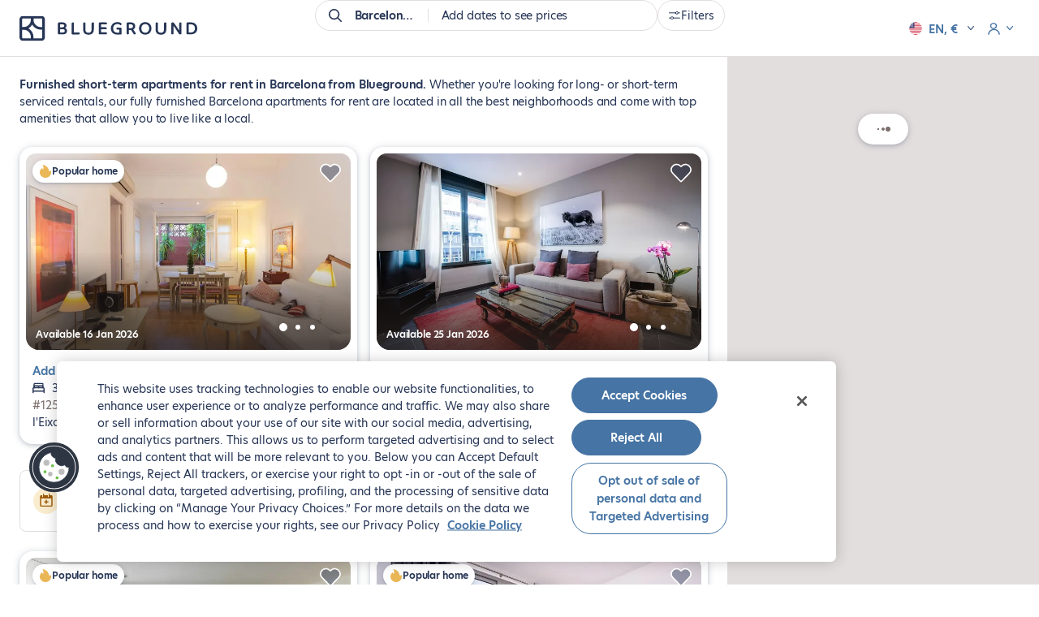

--- FILE ---
content_type: text/html; charset=utf-8
request_url: https://www.theblueground.com/furnished-apartments-barcelona-es?subArea=el-putxet-i-el-farro
body_size: 31593
content:
<!DOCTYPE html> <html lang="en"> <head> <meta charset="utf-8"> 
    <title>Furnished Apartments for rent Barcelona | Short & Long-term Serviced Rentals</title>
    <meta name="description" content="Rent fully furnished apartments in Barcelona. Find the best apartments for rent in the top neighborhoods and book your short-term or long-term accommodation." />
    <meta property="og:ttl" content="604800" />
    <meta property="og:url" content="https://www.theblueground.com/furnished-apartments-barcelona-es" />
    <meta property="og:type" content="website" />
    <meta property="og:title" content="Furnished Apartments for rent Barcelona | Short & Long-term Serviced Rentals" />
    <meta property="og:description" content="Rent fully furnished apartments in Barcelona. Find the best apartments for rent in the top neighborhoods and book your short-term or long-term accommodation." />
    <meta property="og:image" content="https://photos2.theblueground.com/736/social/BCN.jpg" />
    <meta name="twitter:card" content="summary" />
    <meta name="twitter:site" content="https://www.theblueground.com/furnished-apartments-barcelona-es" />
    <meta name="twitter:url"  content="https://twitter.com/theblueground" />
    <meta name="twitter:title" content="Furnished Apartments for rent Barcelona | Short & Long-term Serviced Rentals" />
    <meta name="twitter:description" content="Rent fully furnished apartments in Barcelona. Find the best apartments for rent in the top neighborhoods and book your short-term or long-term accommodation." />
    <meta name="twitter:image" content="https://photos2.theblueground.com/736/social/BCN.jpg" />
    
    <link rel="canonical" href="https://www.theblueground.com/furnished-apartments-barcelona-es" />
    <script type="application/ld+json">{"@context":"http://schema.org","@type":["Product"],"name":"Furnished Apartments for rent Barcelona | Short & Long-term Serviced Rentals","image":["https://photos2.theblueground.com/736/social/BCN.jpg"],"description":"Rent fully furnished apartments in Barcelona. Find the best apartments for rent in the top neighborhoods and book your short-term or long-term accommodation.","url":"https://www.theblueground.com/furnished-apartments-barcelona-es","offers":{"@type":"AggregateOffer","priceCurrency":"EUR","offerCount":222,"lowPrice":1490}}</script>
    <link rel="preload" as="image" fetchpriority="high" href="https://photos2.theblueground.com/736/partner-network/easyflat/de-live/easyflat-2018/full/e4e74210c31eeadc709f3df6920b8f25dcf3422d-3802667.jpg?quality=low"
      imagesrcset="https://photos2.theblueground.com/368/partner-network/easyflat/de-live/easyflat-2018/full/e4e74210c31eeadc709f3df6920b8f25dcf3422d-3802667.jpg?quality=low 368w, https://photos2.theblueground.com/736/partner-network/easyflat/de-live/easyflat-2018/full/e4e74210c31eeadc709f3df6920b8f25dcf3422d-3802667.jpg?quality=low 736w"
      imagesizes="(max-width: 360px) 368px, 736px" /> 
       <script>
         var Blueground = {
           pageData: {
             property: {
               cityCode: 'BCN'
             }
           }
         };
       </script>
         <script> var Blueground = Blueground || {}
  Blueground.configuration = {"path":"/furnished-apartments-barcelona-es","lang":"en","langIso":"en","brazeKey":"ODljOTVkMzctZGNiNS00ODViLWJkNjUtZWU1MWRjNmY4NjRi","businessConfiguration":{"sales":{"phone":"+34 932 55 45 85","email":"sales-bcn@theblueground.com"},"info":{"address":"Gran Vía de les Corts Catalanes, 583, 08011, Barcelona","email":"info-bcn@theblueground.com","phone":"","whatsapp":"+34 931 07 02 68"}},"requestOriginUS":true,"csrfToken":"VCHhhLxi-9Nv4x422HjRpHi3x93_9Wfhgh0M","googleClientId":"651741430298-7vrr9afb72q9grqq8henj616givr4s0u.apps.googleusercontent.com","currency":"EUR","environment":"production","notifications":[],"websiteUrl":"https://www.theblueground.com","featureFlags":{"citiesWithoutSecurityDeposit":"MIA,NYC,SFO,BOS,WDC,CHI,SEA,DEN,ATX,SAN,LAX,PDX,BNA,DFW,STL,MSP,MCI,ATL,MCO,TPA,MEM,DTW,TUL","citiesWithSepaBankTransfer":"LON,PAR,BER,MAD,BCN,MLG","citiesWithShortTermBookings":"DXB,MEX,LON,ATH,PRG,SAO,BCN,IST,LIS,RIO,VIE,ZRH,TLV,AUS,BRU,ITA,NLD,NOR,CAI,ARG,NZL,COL,CHL,SWE,HRV,PAR","disabledCities":"CPH,BSB,HKG,HKN,SGP,BKK,TUL,OSA","isSplitEnabled":false,"partnersViaHyperion":[""],"isRankingEnabled":true,"isDebugRankingEnabled":true,"isTotalPricesEnabled":true},"countryConfiguration":{"seoIndexation":{"languages":["en","es","fr","pt-br","ja"]}},"isLoggedIn":false,"googleMapsKey":"AIzaSyB8S1QTcW9PFbzYMTM10TgkDF6CX_qKonc","propertiesPerPage":18,"isBot":true,"initialData":{"cityCode":"BCN","cityInfo":{"_id":"67c8b6f5f2185a2430a8983a","placeId":"ct-eyJ0eXBlIjoiY2l0eSIsImxhdCI6NDEuMzg3Mzk3NCwibG5nIjoyLjE2ODU2OH0","ancestry":[{"name":"Europe","placeId":"rg-eyJ0eXBlIjoicmVnaW9uIiwibGF0Ijo1NC41MjU5NjE0LCJsbmciOjE1LjI1NTExODd9","fallback":false,"type":"region","originalPlaceId":"eyJ0eXBlIjoicmVnaW9uIiwibGF0Ijo1NC41MjU5NjE0LCJsbmciOjE1LjI1NTExODd9","slug":"europe","translations":[{"locale":"en","name":"Europe"},{"locale":"es","name":"Europa"}],"ordinal":0},{"name":"Spain","shortName":"ESP","placeId":"cn-eyJ0eXBlIjoiY291bnRyeSIsImxhdCI6NDAuNDYzNjY3MDAwMDAwMDEsImxuZyI6LTMuNzQ5MjJ9","fallback":false,"type":"country","originalPlaceId":"eyJ0eXBlIjoiY291bnRyeSIsImxhdCI6NDAuNDYzNjY3MDAwMDAwMDEsImxuZyI6LTMuNzQ5MjJ9","slug":"spain","translations":[{"locale":"en","name":"Spain"},{"locale":"es","name":"España"}],"ordinal":1},{"name":"Catalonia","placeId":"st-eyJ0eXBlIjoic3RhdGUiLCJsYXQiOjQxLjU5MTE1ODksImxuZyI6MS41MjA4NjI0fQ","fallback":false,"type":"state","originalPlaceId":"eyJ0eXBlIjoic3RhdGUiLCJsYXQiOjQxLjU5MTE1ODksImxuZyI6MS41MjA4NjI0fQ","slug":"catalonia","translations":[{"locale":"en","name":"Catalonia"},{"locale":"es","name":"Cataluña"}],"ordinal":2}],"bathrooms":[1,2,3,4,5],"bedrooms":[0,1,2,3,4],"countryCode":"ESP","geoFence":{"type":"Polygon","coordinates":[[[2.1339093,41.3706523],[2.1339093,41.4115368],[2.20054766738114,41.4115368],[2.20054766738114,41.3706523],[2.1339093,41.3706523]]]},"hasSingleBedAptsWithJrBedroom":false,"hasStudioAptsWithJrBedroom":false,"isDirty":false,"isDropped":false,"isFallback":false,"maxFloor":8,"maxLowestPricingSpan":25150,"maxRent":25150,"maxUtilitiesCost":0,"minFloor":0,"minRent":1490,"minUtilitiesCost":0,"name":"Barcelona","originalPlaceId":"eyJ0eXBlIjoiY2l0eSIsImxhdCI6NDEuMzg3Mzk3NCwibG5nIjoyLjE2ODU2OH0","propertyCount":218,"slug":"barcelona","translations":[{"locale":"en","name":"Barcelona"},{"locale":"es","name":"Barcelona"}],"type":"city","updatedAt":"2026-01-08T08:06:22.375Z","marketCodes":["BCN"],"isShortTermEligible":true,"metadata":{"colloquialName":false},"bedroomsCount":{"0":3,"1":49,"2":98,"3":54,"4":13,"5":1},"translatedName":"Barcelona","country":"ESP","isUSCity":false,"isMarketCity":true,"buildings":[]},"isSearchPage":false,"location":{"placeId":"ct-eyJ0eXBlIjoiY2l0eSIsImxhdCI6NDEuMzg3Mzk3NCwibG5nIjoyLjE2ODU2OH0","marketCode":"BCN","geoFence":{"type":"Polygon","coordinates":[[[2.1339093,41.3706523],[2.1339093,41.4115368],[2.20054766738114,41.4115368],[2.20054766738114,41.3706523],[2.1339093,41.3706523]]]},"ancestry":[{"name":"Europe","placeId":"rg-eyJ0eXBlIjoicmVnaW9uIiwibGF0Ijo1NC41MjU5NjE0LCJsbmciOjE1LjI1NTExODd9","fallback":false,"type":"region","originalPlaceId":"eyJ0eXBlIjoicmVnaW9uIiwibGF0Ijo1NC41MjU5NjE0LCJsbmciOjE1LjI1NTExODd9","slug":"europe","translations":[{"locale":"en","name":"Europe"},{"locale":"es","name":"Europa"}],"ordinal":0},{"name":"Spain","shortName":"ESP","placeId":"cn-eyJ0eXBlIjoiY291bnRyeSIsImxhdCI6NDAuNDYzNjY3MDAwMDAwMDEsImxuZyI6LTMuNzQ5MjJ9","fallback":false,"type":"country","originalPlaceId":"eyJ0eXBlIjoiY291bnRyeSIsImxhdCI6NDAuNDYzNjY3MDAwMDAwMDEsImxuZyI6LTMuNzQ5MjJ9","slug":"spain","translations":[{"locale":"en","name":"Spain"},{"locale":"es","name":"España"}],"ordinal":1},{"name":"Catalonia","placeId":"st-eyJ0eXBlIjoic3RhdGUiLCJsYXQiOjQxLjU5MTE1ODksImxuZyI6MS41MjA4NjI0fQ","fallback":false,"type":"state","originalPlaceId":"eyJ0eXBlIjoic3RhdGUiLCJsYXQiOjQxLjU5MTE1ODksImxuZyI6MS41MjA4NjI0fQ","slug":"catalonia","translations":[{"locale":"en","name":"Catalonia"},{"locale":"es","name":"Cataluña"}],"ordinal":2}],"translations":[{"locale":"en","name":"Barcelona"},{"locale":"es","name":"Barcelona"}],"name":"Barcelona","metaName":"Barcelona","type":"city","slug":"barcelona","bedrooms":[0,1,2,3,4],"country":"ESP","isMarketCity":true}},"cookies":{}};
  Blueground.env = {
    NAMESPACE: 'production',
    SENTRY_RELEASE_VERSION: '98dd211f9a2433dd0bafe20864cf825a86e2d210',
    SENTRY_CLIENT_DSN: 'https://464c63637a154718961892182d7b0cd3@sentry.io/1387058'
  } </script>  <meta name="viewport" content="width=device-width,initial-scale=1"> <link rel="manifest" href="/manifest.webmanifest"> <meta name="theme-color" content="#273656"> <meta name="mobile-web-app-capable" content="yes"> <meta name="apple-mobile-web-app-status-bar-style" content="default"> <meta name="msapplication-navbutton-color" content="#273656"> <meta name="msapplication-TileColor" content="#FFFFFF"> <link rel="icon" href="/favicon.ico" sizes="32x32"> <link rel="icon" href="https://cdn.theblueground.com/website/static/img/icon.76aef28f8a6ef7646d47.svg" type="image/svg+xml"> <link rel="apple-touch-icon" href="https://cdn.theblueground.com/website/static/img/apple-touch-icon.68445bcd51d92239ff85.png"> <link rel="preconnect" href="https://www.googletagmanager.com"> <link rel="preconnect" href="https://cdn.theblueground.com"> <link rel="preconnect" href="https://photos2.theblueground.com" crossorigin> <link rel="preconnect" href="https://cdn.cookielaw.org">  <script> var Blueground = Blueground || {};
  var dataLayer = window.dataLayer || [];
  var analyticsEventQueue = [];

  function gtag(){dataLayer.push(arguments);}

  function isUserInEuropeOrBrazil() {
    var timeZone = Intl.DateTimeFormat().resolvedOptions().timeZone;

    return (timeZone.indexOf('Europe/') === 0 ||
        timeZone.indexOf('Brazil') !== -1 ||
        timeZone.indexOf('America/Noronha') !== -1 ||
        timeZone.indexOf('America/Belem') !== -1 ||
        timeZone.indexOf('America/Fortaleza') !== -1 ||
        timeZone.indexOf('America/Recife') !== -1 ||
        timeZone.indexOf('America/Araguaina') !== -1 ||
        timeZone.indexOf('America/Maceio') !== -1 ||
        timeZone.indexOf('America/Bahia') !== -1 ||
        timeZone.indexOf('America/Sao_Paulo') !== -1 ||
        timeZone.indexOf('America/Campo_Grande') !== -1 ||
        timeZone.indexOf('America/Cuiaba') !== -1 ||
        timeZone.indexOf('America/Santarem') !== -1 ||
        timeZone.indexOf('America/Porto_Velho') !== -1 ||
        timeZone.indexOf('America/Boa_Vista') !== -1 ||
        timeZone.indexOf('America/Manaus') !== -1 ||
        timeZone.indexOf('America/Eirunepe') !== -1 ||
        timeZone.indexOf('America/Rio_Branco') !== -1);
  }

  gtag('consent', 'default', isUserInEuropeOrBrazil()
    ? {
        ad_storage: 'denied',
        ad_user_data: 'denied',
        ad_personalization: 'denied',
        analytics_storage: 'denied',
        functionality_storage: 'denied',
        personalization_storage: 'denied',
        security_storage: 'denied'
      }
    : {
        ad_storage: 'granted',
        ad_user_data: 'granted',
        ad_personalization: 'granted',
        analytics_storage: 'granted',
        functionality_storage: 'granted',
        personalization_storage: 'granted',
        security_storage: 'granted'
      }
  );

  // Push userId to dataLayer
  var user = Blueground.configuration.user;
  var userId = {userId: user && user.id};
  dataLayer.push(userId); </script>   <script> (function(w,d,s,l,i){w[l]=w[l]||[];w[l].push({'gtm.start':
      new Date().getTime(),event:'gtm.js'});var f=d.getElementsByTagName(s)[0],
      j=d.createElement(s),dl=l!='dataLayer'?'&l='+l:'';j.async=true;j.src=
      'https://www.googletagmanager.com/gtm.js?id='+i+dl;f.parentNode.insertBefore(j,f);
    })(window,document,'script','dataLayer', 'GTM-M2VZ79W'); </script>    <script defer="defer" src="https://cdn.cookielaw.org/scripttemplates/otSDKStub.js" type="text/javascript" data-language="en" charset="UTF-8" data-domain-script="85a92e56-ec00-4a84-8394-ea4ba41a68aa"></script> <script defer="defer" type="text/javascript"> function OptanonWrapper() { } </script>   <script>  if ('serviceWorker' in navigator) {
      window.addEventListener('load', () => {
        navigator.serviceWorker.register('/offline-sw.js');
      });
    }  </script>  <script type="application/ld+json"> {
    "@context": "http://schema.org",
    "@type": "WebSite",
    "name": "Blueground",
    "alternateName": "Blueground",
    "url": "https://www.theblueground.com/",
    "hasPart": {
      "@type": "WebPage",
      "url": "https://www.theblueground.com/",
      "name": "Blueground"
    },
    "publisher": {
      "@type": "Organization",
      "name": "Blueground",
      "legalName": "Blueground Holdings Ltd",
      "url": "https://www.theblueground.com/",
      "logo": "https://cdn.theblueground.com/website/static/img/logo-wordmark-blue-main.22765a5ac859b1b91802.svg",
      "foundingDate": "2013",
      "numberOfEmployees": {
        "@type": "QuantitativeValue",
        "description": "1000-1500"
      },
      "founder": "Alexandros Chatzieleftheriou",
      "founders": [
        {
          "@type": "Person",
          "name": "Alexandros Chatzieleftheriou"
        },
        {
          "@type": "Person",
          "name": "Alexis Maragkos"
        },
        {
          "@type": "Person",
          "name": "Andreas Nezeritis"
        },
        {
          "@type": "Person",
          "name": "Penny Papakonstantinou"
        }
      ],
      "sameAs": [
        "https://www.facebook.com/theblueground/",
        "https://www.linkedin.com/company/blueground-co/",
        "https://www.instagram.com/bluegroundhomes/",
        "https://twitter.com/theblueground",
        "https://www.instagram.com/bluegroundhomes/",
        "https://www.youtube.com/channel/UC-82kDB6nRWUBSguDHw6-bg"
      ]
    }
  } </script>  
       <script>
         dataLayer.push({"bg_country":"Spain","bg_city":"Barcelona","country":"ESP","city":"BCN","pageCategory":"searchPage","propertyId":["104260","94161","106601","106638","106937","106864","106956","107102","147043","106973","94105","106820","104310","106828","106931","106781","106974","106588"],"cityName":"Barcelona"});
       </script>
      <script type="speculationrules"> {
        "prerender": [
          {
            "where": {
              "and": [
                {
                  "href_matches": "/furnished-apartments-*"
                },
                {
                  "not": {
                    "selector_matches": ".property"
                  }
                }
              ]
            },
            "eagerness": "moderate"
          }
        ]
      } </script> <script> // Re-push the current dataLayer object to the dataLayer to ensure GTM captures events for pre-rendered pages
      document.addEventListener(
        'visibilitychange',
        () => {
          if (document.visibilityState === 'visible') {
            const currentDataLayer = [...window.dataLayer];
            currentDataLayer.forEach(item => {
              window.dataLayer.push(item);
            });
          }
        },
        {once: true}
      ); </script> <link rel="preload" as="font" type="font/woff2" crossorigin="anonymous" href="https://cdn.theblueground.com/website/static/fonts/hero-new-400.cbd17fbc1ce48589b38e.woff2"> <link rel="preload" as="font" type="font/woff2" crossorigin="anonymous" href="https://cdn.theblueground.com/website/static/fonts/hero-new-600.175f1b795c7ccde124f9.woff2"> <link rel="preload" as="font" type="font/woff2" crossorigin="anonymous" href="https://cdn.theblueground.com/website/static/fonts/laca-400.688f2d689203def680ac.woff2"> <link rel="preload" as="font" type="font/woff2" crossorigin="anonymous" href="https://cdn.theblueground.com/website/static/fonts/laca-500.b027cfdd9b1c193aec5c.woff2"> <style>.ui-button__flat,.ui-button__link,.ui-button__link--secondary{display:inline-flex;align-items:center;justify-content:center;width:100%;border-radius:24px;font-weight:600;text-decoration:none;box-sizing:border-box;border-width:2px;border-style:solid}.properties .texts .h1{font-size:1rem;line-height:1.571rem;font-family:hero-new,sans-serif;font-weight:600;display:inline;margin:0}.properties .texts .text{font-size:1rem;line-height:1.571rem;font-family:hero-new,sans-serif;display:none}@media (min-width:768px){.ui-button__flat,.ui-button__link,.ui-button__link--secondary{width:auto}.properties .wrap-texts{padding-top:94px}.properties .texts .h1--with-full-stop:after{content:"."}.properties .texts .text{display:inline;margin:0}.properties .texts .text a{text-decoration:underline;color:#273656}.lt-footer__resources{display:none}}.link-list__list{list-style:none;padding:0;margin:0;display:flex;flex-wrap:wrap;gap:16px 24px;flex-basis:calc(50% - 12px)}.link-list__list li{flex-basis:100%}.link-list__list li a{text-decoration:none;padding:0}.link-list__show-more{margin-top:24px}.link-list .ui-expandable .link-list__list{margin-top:0}.link-list__show-more-button{padding:0;font-weight:600}.u-pd--0{padding:0!important}h1,h2{margin:0}h1{font-family:laca,sans-serif;font-weight:400;font-size:2.857rem;line-height:3.143rem}@media (min-width:768px){h1{font-size:3.571rem;line-height:4rem}}@media (min-width:992px){.link-list__list li{flex-basis:calc(25% - 24px)}h1{font-size:4.143rem;line-height:4.571rem}}h2{font-family:laca,sans-serif;font-weight:400;font-size:2.286rem;line-height:2.571rem}@media (min-width:768px){h2{font-size:2.857rem;line-height:3.143rem}}.blank-slate .capitalized{display:inline-block}.blank-slate .capitalized:first-letter{text-transform:uppercase}@media (min-width:768px){.blank-slate{height:calc(100vh - 300px);min-height:520px;display:flex;flex-direction:column;align-items:center;justify-content:center}.blank-slate__title{font-size:1.714rem;line-height:1.857rem}.blank-slate__title{margin-top:16px}}.listing-promo-card{display:flex;flex-direction:column;width:100%;height:100%}.listing-promo-card__header{font-family:laca,sans-serif;font-weight:500;font-size:1.571rem;line-height:1.857rem;text-align:center;padding:16px;border-radius:8px 8px 0 0;color:#fff;background-color:#273656}@media (min-width:576px){.listing-promo-card__header{padding:24px}}@media (min-width:768px){.listing-promo-card__header{font-size:1.571rem;line-height:1.714rem}.listing-promo-card__header{padding:16px}}@media (min-width:992px){h2{font-size:3.286rem;line-height:3.571rem}.listing-promo-card__header{font-size:1.714rem;line-height:2rem}.listing-promo-card__header{padding:24px}}.listing-promo-card__content{height:100%;padding:24px 16px 48px;display:flex;flex-direction:column;justify-content:space-between}@media (min-width:576px){.listing-promo-card__content{padding:24px 24px 48px}}@media (min-width:768px){.listing-promo-card__content{padding:24px 16px 48px}}@media (min-width:992px){.listing-promo-card__content{padding:24px 24px 56px}}.listing-promo-card__button{width:100%;display:flex;justify-content:space-between;align-items:center;padding:8px 8px 8px 16px;border:1px solid #e3dede;border-radius:50px;background-color:#fff;color:#273656}.listing-promo-card__button+.listing-promo-card__button{margin-top:16px}@media (min-width:576px){.listing-promo-card__button{padding:16px 8px 16px 16px}}.listing-promo-card__button-content{display:flex;align-items:center;text-align:start}.listing-promo-card__button-details{font-size:.857rem;line-height:1.429rem}@media (min-width:768px){.listing-promo-card__button{padding:8px 8px 8px 16px}.heading-4{font-size:1.714rem;line-height:1.857rem}}.u-mgr--2{margin-right:16px!important}@media (min-width:992px){.listing-promo-card__button{padding:16px 8px 16px 16px}.heading-4{font-size:2rem;line-height:2.286rem}}.search-tip--button-only{box-shadow:none;padding:0}.blank-slate{width:100%;max-width:352px;text-align:center;box-sizing:border-box;padding:16px}.blank-slate__title{font-family:laca,sans-serif;font-weight:400;font-size:1.714rem;line-height:2rem;margin-top:12px}@media (min-width:768px){.blank-slate{height:calc(100vh - 300px);min-height:520px;display:flex;flex-direction:column;align-items:center;justify-content:center}.blank-slate--short{min-height:400px}.blank-slate__title{font-size:1.714rem;line-height:1.857rem}.blank-slate__title{margin-top:16px}}.blank-slate__search-tip{max-width:328px;margin:24px auto 0}@media (min-width:992px){.blank-slate__title{font-size:2rem;line-height:2.286rem}.listing__properties{min-height:100vh;width:70%}}@media (min-width:1920px){.listing__properties{width:50%}}.link{display:inline;border-radius:24px;text-decoration:underline;color:#4674a4}.ui-button__flat,.ui-button__ghost,.ui-button__link,.ui-button__link--secondary{display:inline-flex;align-items:center;justify-content:center;width:100%;border-radius:24px;font-weight:600;text-decoration:none;box-sizing:border-box;border-width:2px;border-style:solid}.ui-button__link--secondary{color:#273656}.ui-button--regular{font-size:1rem;line-height:1.571rem;padding:0 23px;height:48px;min-width:200px}@media (min-width:768px){.blank-slate__search-tip{margin:48px auto 0}.properties .wrap-texts{padding-top:94px}.ui-button__flat,.ui-button__ghost,.ui-button__link,.ui-button__link--secondary{width:auto}.listing-cards .promo-info__container{width:calc(50% - 8px);margin-bottom:32px}.listing-cards .promo-info__container .listing-card{width:auto;height:100%;margin-bottom:0}}@media (min-width:1920px){.listing-cards{margin-right:32px}}@media (min-width:992px){.listing-cards .promo-info__container{width:100%;display:flex;justify-content:center}.listing-cards .promo-info__container .listing-card{width:388px}}@media (min-width:1200px){.listing-cards .promo-info__container{width:calc(50% - 8px);display:block}.listing-cards .promo-info__container .listing-card{width:auto}}.listing-cards .promo-carousel__container{overflow:hidden}.listing-cards .listing-promo-carousel__slides{display:flex}.listing-cards .listing-promo-carousel__slide{flex:0 0 100%}.search-tip{box-shadow:0 6px 11px 0 rgba(39,54,86,.14),0 4px 16px 0 rgba(39,54,86,.12);padding:16px;box-sizing:border-box;border-radius:16px;text-align:center;background-color:#fff;position:relative}.search-tip__title{display:inline-flex;align-items:center;gap:6px;margin-bottom:8px}.search-tip__apply-container{height:36px}.listing__search-tip-container{display:flex;justify-content:center;margin:12px 16px 24px}@media (min-width:768px){.listing__search-tip-container{margin:0 16px 32px}}@media (min-width:992px){.listing-header .lt-header__logo-container{width:172px;overflow:visible}.listing__search-tip-container{margin:0 24px 32px}}.listing__search-tip{width:100%}@media (min-width:1200px){.listing-header .lt-header__logo-container{width:226px}.listing__search-tip{width:550px}}@media (min-width:1440px){.listing-card{min-width:393px;max-width:calc(50% - 12px)}.listing-cards .promo-info__container{max-width:calc(50% - 12px)}.listing-cards .promo-info__container .listing-card{max-width:100%}.listing__properties{width:60%}}@media (min-width:1920px){.listing__properties{width:50%}.properties .texts{margin-right:32px}}.contact-details{display:flex;align-items:flex-start}.contact-details__icon{width:32px;height:32px;margin:0;display:inline-flex;justify-content:center;align-items:center;border-radius:50%;flex-shrink:0}.contact-details__icon--background{background-color:#f8f8f7;margin-right:8px}.contact-details__icon img{width:16px;height:16px}.contact-details__category{display:flex;align-items:center;margin:16px 24px 0 0}.contact-details--column{flex-direction:column}.listing-info-card{display:flex;flex-direction:column;background-color:#fff;width:100%;height:100%;padding:16px 16px 32px;box-sizing:border-box;border-radius:8px}@media (min-width:576px){.listing-info-card{padding:16px 24px 48px}}@media (min-width:768px){.listing-info-card{padding:16px 16px 32px}}.listing-info-card .contact-details__category{margin-top:8px}.listing-info-card .contact-details__category:first-child{margin-top:0}.listing-info-card__let-us-help{font-size:1.143rem;line-height:1.857rem;display:inline-block;margin:8px 0 16px;color:#486688;font-weight:600}@media (min-width:992px){.listing-info-card{padding:16px 24px 48px}.listing-info-card__illustration{width:80px;height:80px}.listing-info-card__let-us-help{margin:16px 0}}.listing-info-card__heading{margin-bottom:8px;max-width:310px}.heading-4{font-family:laca,sans-serif;font-weight:400;font-size:1.714rem;line-height:2rem}@media (min-width:768px){.heading-4{font-size:1.714rem;line-height:1.857rem}}.u-pdy--0{padding-top:0!important;padding-bottom:0!important}.u-mgr--3{margin-right:24px!important}@media (min-width:1440px){.listing-info-card__heading{max-width:370px;margin-bottom:16px}}@media (min-width:992px){.heading-4{font-size:2rem;line-height:2.286rem}}.ui-button__flat,.ui-button__ghost,.ui-button__link,.ui-button__link--primary{display:inline-flex;align-items:center;justify-content:center;width:100%;border-radius:24px;font-weight:600;text-decoration:none;box-sizing:border-box;border-width:2px;border-style:solid}.ui-button__ghost{color:#4674a4;background-color:rgba(0,0,0,0);border-color:#4674a4}.ui-button__link{font-size:1rem;line-height:1.571rem;min-width:auto!important;padding:8px 0;font-weight:400;text-decoration:underline;background-color:rgba(0,0,0,0);border:none}.ui-button__link--primary{color:#4674a4}.ui-button--small{font-size:1rem;line-height:1.571rem;padding:0 23px;height:36px}@media (min-width:768px){.ui-button__flat,.ui-button__ghost,.ui-button__link,.ui-button__link--primary{width:auto}.listing-header{height:70px;position:fixed;border-color:#e3dede;box-shadow:none;z-index:5}.listing-header .lt-header__container{height:70px}.listing-header .lt-header__logo-container{width:26px;overflow:hidden}.on-demand-blank-slate{height:calc(100vh - 300px);min-height:520px;display:flex;align-items:center;justify-content:center;flex-direction:column}.properties .wrap-texts{padding-top:94px}}.on-demand-blank-slate{width:100%;max-width:352px;text-align:center;box-sizing:border-box;padding:16px}.properties .wrap-texts--empty{padding-top:190px;display:flex;align-items:center;justify-content:center}.u-mgt--1{margin-top:8px!important}.u-mgt--3{margin-top:24px!important}h4{margin:0}h4{font-family:laca,sans-serif;font-weight:400;font-size:1.714rem;line-height:2rem}@media (min-width:768px){.properties .wrap-texts--empty{padding-top:94px}.lt-footer__resources{display:none}h4{font-size:1.714rem;line-height:1.857rem}}.monthly-price__amount .price{font-size:1.286rem;line-height:2rem;font-weight:600;display:inline;color:#273656}.monthly-price__discount{margin-bottom:-8px}.monthly-price__discount-wrapper{display:flex;align-items:baseline}.monthly-price__discount-wrapper img{margin-bottom:-3px}.monthly-price__discount.price{font-size:1rem;line-height:1.571rem;display:block;color:#387671;font-weight:600}.monthly-price__price-suffix-wrapper{display:flex;align-items:baseline}.listing__total-monthly-toggle--grayed{color:#7b6e6b}.listing__total-monthly-toggle-message--grayed>img{filter:grayscale(100%)}@media (min-width:1920px){.listing-cards{margin-right:32px}.listing__properties{width:50%}}@media (min-width:992px)and (max-width:1199px){.u-hidden--lg{display:none!important}}@media (min-width:1200px){.u-hidden--xl{display:none!important}}@media (min-width:768px){.lt-header__logo-container{width:172px;height:24px}.lt-header__logo img:first-child{display:inline-block;width:171px;height:auto}.lt-header__logo img:last-child{display:none}}.ui-toggle{display:inline-flex}.ui-toggle__hidden-checkbox{position:absolute;width:0;height:0;padding:0;margin:0;border:none;opacity:0;-webkit-appearance:none;-moz-appearance:none;appearance:none}.ui-toggle__label{font-size:1rem;line-height:1.571rem;margin-right:12px;position:relative;top:2px}.ui-toggle__switch{position:relative;display:flex;align-items:center}.ui-toggle__switch-bar{width:34px;height:14px;background-color:#b6afaf;border-radius:7px;position:relative;overflow:hidden;z-index:1}.ui-toggle__switch-bar:before{content:"";position:absolute;width:100%;height:100%;background-color:#9fc6e0;left:-15px;border-radius:7px}.ui-toggle__hidden-checkbox:checked~.ui-toggle__switch .ui-toggle__switch-bar:before{transform:translate3d(15px,0,0)}.ui-toggle__switch-slider{box-shadow:0 2px 4px rgba(39,54,86,.14),0 1px 10px rgba(39,54,86,.2);width:20px;height:20px;position:absolute;left:0;border-radius:50%;z-index:2}.ui-toggle__switch-slider:after{content:"";width:20px;height:20px;position:absolute;top:0;left:0;background-color:#fff;z-index:1;border-radius:50%}.ui-toggle__hidden-checkbox:checked~.ui-toggle__switch .ui-toggle__switch-slider{transform:translate3d(15px,0,0)}.ui-toggle__hidden-checkbox:checked~.ui-toggle__switch .ui-toggle__switch-slider:after{background-color:#4674a4}.dialog-popover{display:inline-block}.monthly-price{display:flex;align-items:baseline;color:#273656;font-weight:400}.monthly-price__amount{display:flex;flex-direction:column}.listing-card__discount-price{align-items:flex-start;white-space:nowrap}@media (min-width:992px){h4{font-size:2rem;line-height:2.286rem}.listing__properties{min-height:100vh;width:70%}.listing__total-monthly-toggle .ui-toggle__label{margin-left:8px}}.listing__total-monthly-share-wrapper{display:flex;align-items:flex-start;justify-content:space-between;margin-top:16px;margin-bottom:-8px;gap:16px}@media (min-width:768px){.listing__total-monthly-share-wrapper{margin-top:24px;min-height:36px}}.listing__total-monthly-toggle{flex-direction:row-reverse}.listing__total-monthly-toggle .ui-toggle__label{top:0;margin-right:0}.listing__total-monthly-toggle-message{display:flex;align-items:flex-start;gap:8px;color:#7b6e6b}.listing__total-monthly-toggle-message>img{width:24px;height:24px}.listing__total-monthly-toggle-container{display:flex;align-items:center;gap:8px;flex-shrink:0;margin-top:4px}@media (min-width:992px){.listing__total-monthly-toggle-container{margin-top:0}.properties .texts{margin-left:24px;margin-right:24px}}@media (max-width:575px){.u-hidden--xs{display:none!important}}@media (min-width:576px)and (max-width:767px){.u-hidden--sm{display:none!important}}@media (min-width:768px)and (max-width:991px){.u-hidden--md{display:none!important}}.u-mgt--0{margin-top:0!important}button,input{font-family:hero-new,sans-serif}strong{font-weight:600}.ui-button__flat{display:inline-flex;align-items:center;justify-content:center;width:100%;border-radius:24px;font-weight:600;text-decoration:none;box-sizing:border-box;border-width:2px;border-style:solid}@media (min-width:768px){.ui-button__flat{width:auto}}.ui-button__flat img{width:16px!important;height:16px!important}.ui-button__flat{font-size:1rem;line-height:1.571rem;padding:8px 0;color:#4674a4;max-height:36px;box-sizing:border-box;background-color:rgba(0,0,0,0);border:none}.ui-button__display--inline{width:auto!important}.dropdown-wrapper{display:inline-block}.dropdown-container{position:relative;display:inline-block}.dropdown-container__header{display:flex;align-items:center}.dropdown-container__menu{box-shadow:0 2px 4px rgba(39,54,86,.14),0 1px 10px rgba(39,54,86,.2);z-index:2;margin-top:5px;position:absolute;border-radius:4px;opacity:0;visibility:hidden}.dropdown-container__menu--right{right:0}.listing-amenities{font-size:1rem;line-height:1.571rem;display:flex;justify-content:flex-start;gap:8px 24px;flex-wrap:wrap;color:#273656}.listing-amenities__amenity{display:flex;justify-content:flex-start}.listing-amenities__amenity img{width:16px;height:16px;margin-right:8px;position:relative;top:2px}.price{font-size:1rem;line-height:1.571rem}.nightly-price{display:inline-flex;align-items:baseline;color:#273656;font-weight:400}.nightly-price__suffix{font-size:1rem;line-height:1.571rem;margin-left:2px;position:relative;top:2px}.nightly-price__suffix--total-prices{margin-left:4px}.nightly-price__amount{display:flex;flex-direction:column-reverse;position:relative;top:2px}.nightly-price__amount .price{font-size:1.286rem;line-height:2rem;font-weight:600;display:inline;color:#273656}.ui-heart{position:relative}.ui-heart__outline-icon{display:none;position:absolute;top:-1px;left:-1px;-o-object-fit:contain;object-fit:contain;width:28px;height:26px}.listing-card__carousel-placeholder-container{height:242px}@media (min-width:576px){.listing-card__carousel-placeholder-container{height:292px}}@media (min-width:768px){.listing-card__carousel-placeholder-container{height:242px}}@media (min-width:992px){.listing-card__carousel-placeholder-container{height:212px}}@media (min-width:1200px){.listing-card__carousel-placeholder-container{height:242px}}@media (min-width:1920px){.listing-card__carousel-placeholder-container{height:292px}}.listing-card{box-shadow:0 2px 4px rgba(39,54,86,.14),0 1px 10px rgba(39,54,86,.2);text-decoration:none;display:flex;flex-direction:column;position:relative;width:100%;border-radius:16px;background:#fff;margin-bottom:24px}@media (min-width:768px){.listing-card{margin-bottom:32px;width:calc(50% - 8px)}}@media (min-width:1440px){.listing-card{min-width:393px;max-width:calc(50% - 12px)}}.listing-card__carousel-placeholder-container{position:relative;width:100%}.listing-card__carousel-container{width:100%;height:100%}.listing-card__carousel-image-placeholder{position:absolute;top:0;left:0;width:100%;height:100%;-o-object-fit:cover;object-fit:cover;border-radius:16px}.listing-card__carousel{box-sizing:border-box;margin:8px 8px 0;background-color:#fff;position:relative}.listing-card__wishlist{position:absolute!important;top:calc(12px + 8px);right:calc(12px + 8px);z-index:1}.listing-card__info{display:flex;flex-direction:column;justify-content:space-between;width:100%;height:100%;box-sizing:border-box;padding:16px;gap:16px}.listing-card__basic-info{font-size:1rem;line-height:1.571rem;color:#273656;display:flex;flex-grow:1}.listing-card__name-address{display:-webkit-box;-webkit-line-clamp:2;-webkit-box-orient:vertical;overflow:hidden}.listing-card__id{color:#7b6e6b}.listing-card__price-utilities-container{display:flex;justify-content:space-between;flex-direction:column}.listing-card__price-utilities{display:flex;align-items:baseline;flex-wrap:wrap;height:28px}.listing-card__price{margin-right:4px}.listing-cards{width:calc(100% - 32px);min-width:320px;margin:0 auto}@media (min-width:768px){.listing-cards{width:auto;margin-left:16px;margin-right:16px;margin-top:14px;padding-top:0}.listing-cards .properties{display:flex;justify-content:space-between;flex-wrap:wrap}}@media (min-width:992px){.listing-cards{margin-left:24px;margin-right:24px}}.listing-cards a{text-decoration:none}.language-currency-picker-button{display:flex;align-items:center;padding:10px 0 8px}.language-currency-picker-button__selections{display:inline-flex;align-items:center}.language-currency-picker-button__selections img{width:16px;height:16px;margin-right:8px;position:relative;top:-1px;border-radius:50%;background-color:#fff}.language-currency-picker-button__arrow{display:flex;align-items:center;margin-left:4px}.language-currency-picker-button__arrow img{width:24px!important;height:24px!important;position:relative;top:-1px}.lt-header{width:100%;position:fixed;top:0;left:0;box-sizing:border-box;z-index:110;border-bottom:1px solid;transform:translate3d(0,0,0);background-color:rgba(0,0,0,0);border-color:transparent}.lt-header--white{background-color:#fff;border-color:#e3dede}.lt-header__container{display:flex;justify-content:space-between;align-items:center;padding:0 16px;box-sizing:border-box;height:64px}@media (min-width:768px){.lt-header{position:absolute}.lt-header--white{background-color:rgba(0,0,0,0);border-color:transparent}.lt-header__container{padding:0 24px}}.lt-header__logo-container{position:relative;width:134px;height:13px}.lt-header__logo-container a{display:inline-block;width:100%;height:100%}.lt-header__logo{display:flex;align-items:center;position:absolute;top:0;left:0}.lt-header__logo img:first-child{display:none}@media (min-width:768px){.lt-header__logo-container{width:172px;height:24px}.lt-header__logo img:first-child{display:inline-block;width:171px;height:auto}.lt-header__logo img:last-child{display:none}}@media (min-width:1200px){.lt-header__logo-container{width:226px;height:32px}.lt-header__logo img:first-child{width:219px;height:32px}}.lt-header__logo img:last-child{width:134px;height:auto}.lt-header__left-side,.lt-header__right-side{display:flex;justify-content:flex-start;align-items:center}.lt-header__user{display:none}@media (min-width:768px){.lt-header__user{display:block}}.lt-header__user .dropdown-container,.lt-header__user .dropdown-wrapper{display:block}.lt-header__user .dropdown-container__menu{background-color:#fff;box-sizing:border-box;margin-top:19px;padding:8px 0}.lt-header__user-links{display:flex;align-items:center}.lt-header__user-links button{font-size:1rem;line-height:1.571rem}.lt-header__user-select{display:flex;align-items:center;background-color:rgba(0,0,0,0);border:none;padding:0}.lt-header__dark-person-icon{background-size:16px 16px;width:16px;height:16px}.lt-header .language-currency-picker-dropdown{display:none}@media (min-width:768px){.lt-header .language-currency-picker-dropdown{display:block}}.lt-header .language-currency-picker-dropdown .dropdown-container__menu{margin-top:14px}.lt-header__menu-arrow{width:24px;height:24px;background-position:right center}.lt-header__user-menu{width:100%}.lt-header__user-menu-item{font-size:1rem;line-height:1.571rem;box-sizing:border-box;background-color:#fff}.lt-header__user-menu-item .user-menu-item-link{display:flex;align-items:center;padding:16px;min-width:160px;box-sizing:border-box;text-decoration:none;color:#273656;white-space:nowrap}.lt-header__user-menu-item .user-menu-item-link--text-only{width:110px;padding:8px 16px}.lt-header__user-menu-item:first-child .user-menu-item-link{padding-top:8px}.lt-header__user-menu-item:last-child .user-menu-item-link{padding-bottom:8px}.lt-header__white{background-color:#fff;border-color:#e3dede}.listing-header.lt-header--is-top{box-shadow:none}.listing-header{height:130px;border-color:transparent;z-index:3;box-shadow:0 2px 4px rgba(39,54,86,.14),0 1px 10px rgba(39,54,86,.2)}@media (min-width:768px){.listing-header{height:70px;position:fixed;border-color:#e3dede;box-shadow:none;z-index:5}.listing-header .lt-header__container{height:70px}.listing-header .lt-header__logo-container{width:26px;overflow:hidden}}@media (min-width:992px){.listing-header .lt-header__logo-container{width:172px;overflow:visible}}@media (min-width:1200px){.listing-header .lt-header__logo-container{width:226px}}.listing__main-content{display:flex;padding-bottom:96px}.listing__properties{width:100%}@media (min-width:992px){.listing__properties{min-height:100vh;width:70%}}@media (min-width:1440px){.listing__properties{width:60%}}.properties .wrap-texts{width:100%;padding-top:130px;margin-bottom:24px;background-color:#fff}.properties .texts{margin-left:16px;margin-right:16px}@media (min-width:992px){.properties .texts{margin-left:24px;margin-right:24px}}@media (min-width:1920px){.listing-cards{margin-right:32px}.listing__properties{width:50%}.properties .texts{margin-right:32px}}.lt-footer__resources{border-bottom:1px solid #e3dede;padding:16px}@media (min-width:768px){.properties .wrap-texts{padding-top:94px}.lt-footer__resources{display:none}}.lt-footer__resources .toggle-resources-cta{font-weight:600;display:flex;justify-content:space-between;align-items:center}.lt-footer__resources img{transform:rotate(0);width:24px;height:24px}.lt-footer .links-title{font-weight:600;margin:16px 0;padding-top:16px;border-top:1px solid #e3dede}@media (min-width:768px){.lt-footer .links-title{border:none;margin:0 0 16px;padding-top:0}}.lt-footer .links-list-item{display:block;width:-moz-fit-content;width:fit-content;color:#273656;text-decoration:none;margin-bottom:8px}.lt-footer .links-list-item:last-child{margin-bottom:0}.lt-footer__social-container{grid-area:social-container;padding-top:32px;margin:32px -16px 0;border-top:1px solid #e3dede}.lt-footer__newsletter-container{grid-area:newsletter-container}.lt-footer__terms-container{grid-area:terms-container;margin-top:24px}body{background-color:#fff;overflow-x:hidden}.u-pdx--0{padding-left:0!important;padding-right:0!important}.u-mgr--1{margin-right:8px!important}.u-mgb--1{margin-bottom:8px!important}.u-mgt--2{margin-top:16px!important}*{outline:0}body{margin:0;padding:0;color:#273656}html{font-size:87.5%}body{font-family:hero-new,sans-serif;font-size:1rem;font-style:normal;font-weight:400;letter-spacing:-.01rem;line-height:1.571rem}button{font-family:hero-new,sans-serif}</style> <script defer="defer" src="https://cdn.theblueground.com/website/static/js/runtime.ecb9a4aab20a91fa08d0.bundle.js"></script><script defer="defer" src="https://cdn.theblueground.com/website/static/js/84988.f17860731a964e90cf37.bundle.js"></script><script defer="defer" src="https://cdn.theblueground.com/website/static/js/96268.948bddab287a424d7532.bundle.js"></script><script defer="defer" src="https://cdn.theblueground.com/website/static/js/71506.9a46df0f5b6a016bf5fc.bundle.js"></script><script defer="defer" src="https://cdn.theblueground.com/website/static/js/52425.07b9a440aa2bd14a27a8.bundle.js"></script><script defer="defer" src="https://cdn.theblueground.com/website/static/js/65727.a60b2c4564f23e8a234b.bundle.js"></script><script defer="defer" src="https://cdn.theblueground.com/website/static/js/75220.6fea86c0ebd6e4ec3ff6.bundle.js"></script><script defer="defer" src="https://cdn.theblueground.com/website/static/js/47270.f276d2ea5c3b20ca08d8.bundle.js"></script><script defer="defer" src="https://cdn.theblueground.com/website/static/js/65621.2bc63a18dbdce588ad7f.bundle.js"></script><script defer="defer" src="https://cdn.theblueground.com/website/static/js/50034.0646b774c882aa010c92.bundle.js"></script><script defer="defer" src="https://cdn.theblueground.com/website/static/js/75693.a5469ea7bd1c7a834a8c.bundle.js"></script><script defer="defer" src="https://cdn.theblueground.com/website/static/js/70535.b346176ff1e00ea43eeb.bundle.js"></script><script defer="defer" src="https://cdn.theblueground.com/website/static/js/54358.059eeed72d09d300158b.bundle.js"></script><script defer="defer" src="https://cdn.theblueground.com/website/static/js/34216.921e852f34db5741ed13.bundle.js"></script><script defer="defer" src="https://cdn.theblueground.com/website/static/js/98154.957b61f3827cfc5c1091.bundle.js"></script><script defer="defer" src="https://cdn.theblueground.com/website/static/js/43365.f3e94c650b99180f98fa.bundle.js"></script><script defer="defer" src="https://cdn.theblueground.com/website/static/js/properties-listing.7b68ccbc022cd8a24a1b.bundle.js"></script><script defer="defer" src="https://cdn.theblueground.com/website/static/js/common.605fb8bfb6cba0823ef3.bundle.js"></script></head> <body> 
       <script>window.__INITIAL_STATE__={"configuration":{"path":"/furnished-apartments-barcelona-es","lang":"en","langIso":"en","brazeKey":"ODljOTVkMzctZGNiNS00ODViLWJkNjUtZWU1MWRjNmY4NjRi","businessConfiguration":{"sales":{"phone":"+34 932 55 45 85","email":"sales-bcn@theblueground.com"},"info":{"address":"Gran Vía de les Corts Catalanes, 583, 08011, Barcelona","email":"info-bcn@theblueground.com","phone":"","whatsapp":"+34 931 07 02 68"}},"requestOriginUS":true,"csrfToken":"VCHhhLxi-9Nv4x422HjRpHi3x93_9Wfhgh0M","googleClientId":"651741430298-7vrr9afb72q9grqq8henj616givr4s0u.apps.googleusercontent.com","currency":"EUR","environment":"production","notifications":[],"websiteUrl":"https://www.theblueground.com","featureFlags":{"citiesWithoutSecurityDeposit":"MIA,NYC,SFO,BOS,WDC,CHI,SEA,DEN,ATX,SAN,LAX,PDX,BNA,DFW,STL,MSP,MCI,ATL,MCO,TPA,MEM,DTW,TUL","citiesWithSepaBankTransfer":"LON,PAR,BER,MAD,BCN,MLG","citiesWithShortTermBookings":"DXB,MEX,LON,ATH,PRG,SAO,BCN,IST,LIS,RIO,VIE,ZRH,TLV,AUS,BRU,ITA,NLD,NOR,CAI,ARG,NZL,COL,CHL,SWE,HRV,PAR","disabledCities":"CPH,BSB,HKG,HKN,SGP,BKK,TUL,OSA","isSplitEnabled":false,"partnersViaHyperion":[""],"isRankingEnabled":true,"isDebugRankingEnabled":true,"isTotalPricesEnabled":true},"countryConfiguration":{"seoIndexation":{"languages":["en","es","fr","pt-br","ja"]}},"isLoggedIn":false,"googleMapsKey":"AIzaSyB8S1QTcW9PFbzYMTM10TgkDF6CX_qKonc","propertiesPerPage":18,"isBot":true,"initialData":{"cityCode":"BCN","cityInfo":{"_id":"67c8b6f5f2185a2430a8983a","placeId":"ct-eyJ0eXBlIjoiY2l0eSIsImxhdCI6NDEuMzg3Mzk3NCwibG5nIjoyLjE2ODU2OH0","ancestry":[{"name":"Europe","placeId":"rg-eyJ0eXBlIjoicmVnaW9uIiwibGF0Ijo1NC41MjU5NjE0LCJsbmciOjE1LjI1NTExODd9","fallback":false,"type":"region","originalPlaceId":"eyJ0eXBlIjoicmVnaW9uIiwibGF0Ijo1NC41MjU5NjE0LCJsbmciOjE1LjI1NTExODd9","slug":"europe","translations":[{"locale":"en","name":"Europe"},{"locale":"es","name":"Europa"}],"ordinal":0},{"name":"Spain","shortName":"ESP","placeId":"cn-eyJ0eXBlIjoiY291bnRyeSIsImxhdCI6NDAuNDYzNjY3MDAwMDAwMDEsImxuZyI6LTMuNzQ5MjJ9","fallback":false,"type":"country","originalPlaceId":"eyJ0eXBlIjoiY291bnRyeSIsImxhdCI6NDAuNDYzNjY3MDAwMDAwMDEsImxuZyI6LTMuNzQ5MjJ9","slug":"spain","translations":[{"locale":"en","name":"Spain"},{"locale":"es","name":"España"}],"ordinal":1},{"name":"Catalonia","placeId":"st-eyJ0eXBlIjoic3RhdGUiLCJsYXQiOjQxLjU5MTE1ODksImxuZyI6MS41MjA4NjI0fQ","fallback":false,"type":"state","originalPlaceId":"eyJ0eXBlIjoic3RhdGUiLCJsYXQiOjQxLjU5MTE1ODksImxuZyI6MS41MjA4NjI0fQ","slug":"catalonia","translations":[{"locale":"en","name":"Catalonia"},{"locale":"es","name":"Cataluña"}],"ordinal":2}],"bathrooms":[1,2,3,4,5],"bedrooms":[0,1,2,3,4],"countryCode":"ESP","geoFence":{"type":"Polygon","coordinates":[[[2.1339093,41.3706523],[2.1339093,41.4115368],[2.20054766738114,41.4115368],[2.20054766738114,41.3706523],[2.1339093,41.3706523]]]},"hasSingleBedAptsWithJrBedroom":false,"hasStudioAptsWithJrBedroom":false,"isDirty":false,"isDropped":false,"isFallback":false,"maxFloor":8,"maxLowestPricingSpan":25150,"maxRent":25150,"maxUtilitiesCost":0,"minFloor":0,"minRent":1490,"minUtilitiesCost":0,"name":"Barcelona","originalPlaceId":"eyJ0eXBlIjoiY2l0eSIsImxhdCI6NDEuMzg3Mzk3NCwibG5nIjoyLjE2ODU2OH0","propertyCount":218,"slug":"barcelona","translations":[{"locale":"en","name":"Barcelona"},{"locale":"es","name":"Barcelona"}],"type":"city","updatedAt":"2026-01-08T08:06:22.375Z","marketCodes":["BCN"],"isShortTermEligible":true,"metadata":{"colloquialName":false},"bedroomsCount":{"0":3,"1":49,"2":98,"3":54,"4":13,"5":1},"translatedName":"Barcelona","country":"ESP","isUSCity":false,"isMarketCity":true,"buildings":[]},"isSearchPage":false,"location":{"placeId":"ct-eyJ0eXBlIjoiY2l0eSIsImxhdCI6NDEuMzg3Mzk3NCwibG5nIjoyLjE2ODU2OH0","marketCode":"BCN","geoFence":{"type":"Polygon","coordinates":[[[2.1339093,41.3706523],[2.1339093,41.4115368],[2.20054766738114,41.4115368],[2.20054766738114,41.3706523],[2.1339093,41.3706523]]]},"ancestry":[{"name":"Europe","placeId":"rg-eyJ0eXBlIjoicmVnaW9uIiwibGF0Ijo1NC41MjU5NjE0LCJsbmciOjE1LjI1NTExODd9","fallback":false,"type":"region","originalPlaceId":"eyJ0eXBlIjoicmVnaW9uIiwibGF0Ijo1NC41MjU5NjE0LCJsbmciOjE1LjI1NTExODd9","slug":"europe","translations":[{"locale":"en","name":"Europe"},{"locale":"es","name":"Europa"}],"ordinal":0},{"name":"Spain","shortName":"ESP","placeId":"cn-eyJ0eXBlIjoiY291bnRyeSIsImxhdCI6NDAuNDYzNjY3MDAwMDAwMDEsImxuZyI6LTMuNzQ5MjJ9","fallback":false,"type":"country","originalPlaceId":"eyJ0eXBlIjoiY291bnRyeSIsImxhdCI6NDAuNDYzNjY3MDAwMDAwMDEsImxuZyI6LTMuNzQ5MjJ9","slug":"spain","translations":[{"locale":"en","name":"Spain"},{"locale":"es","name":"España"}],"ordinal":1},{"name":"Catalonia","placeId":"st-eyJ0eXBlIjoic3RhdGUiLCJsYXQiOjQxLjU5MTE1ODksImxuZyI6MS41MjA4NjI0fQ","fallback":false,"type":"state","originalPlaceId":"eyJ0eXBlIjoic3RhdGUiLCJsYXQiOjQxLjU5MTE1ODksImxuZyI6MS41MjA4NjI0fQ","slug":"catalonia","translations":[{"locale":"en","name":"Catalonia"},{"locale":"es","name":"Cataluña"}],"ordinal":2}],"translations":[{"locale":"en","name":"Barcelona"},{"locale":"es","name":"Barcelona"}],"name":"Barcelona","metaName":"Barcelona","type":"city","slug":"barcelona","bedrooms":[0,1,2,3,4],"country":"ESP","isMarketCity":true}},"cookies":{}},"properties":{"meta":{"localDay":"","content":null,"shortTerm":false,"loadedItems":18,"pageQueryParam":0,"totalItems":222,"suggestionsCount":0,"destination":{"isAreaWithinUSA":false,"cityRating":{"google":{"averageRating":4.099999904632568,"totalReviewCount":85}},"cityCode":"BCN","countryCode":"ESP","countryName":"Spain","path":"furnished-apartments-barcelona-es","name":"Barcelona","photoUrl":"https://photos2.theblueground.com/736/social/BCN.jpg","minFloor":0,"maxFloor":100,"minRent":{"amount":1490,"currency":"EUR"},"maxLowestPricingSpan":{"amount":25150,"currency":"EUR"},"maxRent":{"amount":25150,"currency":"EUR"},"visibleMarketCodes":["BCN"]},"config":{"defaultCurrency":"EUR","apartmentAmenities":[{"key":"airConditioning","caption":"amenities.all.airConditioning","iconUrl":"AirConditioning.svg"},{"key":"balcony","caption":"amenities.all.balcony","iconUrl":"Balcony.svg"},{"key":"washerUnit","caption":"amenities.all.washerUnit","iconUrl":"WashingMachine.svg"},{"key":"dishwasher","caption":"amenities.all.dishwasher","iconUrl":"DishwashingMachine.svg"},{"key":"dryerUnit","caption":"amenities.all.dryerUnit","iconUrl":"Dryer.svg"},{"key":"seaView","caption":"amenities.all.seaView","iconUrl":"SeaView.svg"}],"buildingAmenities":[{"key":"petsAllowed","caption":"amenities.all.petsAllowed","iconUrl":"Pets.svg"},{"key":"elevatorInTheBuilding","caption":"amenities.all.elevatorInTheBuilding","iconUrl":"Elevator.svg"},{"key":"pool","caption":"amenities.all.pool","iconUrl":"Pool.svg"},{"key":"parkingSpace","caption":"amenities.all.parkingSpace","iconUrl":"ParkingSlots.svg"},{"key":"rooftop","caption":"amenities.all.rooftop","iconUrl":"Rooftop.svg"},{"key":"gym","caption":"amenities.all.gym","iconUrl":"Gym.svg"}],"propertyCount":218,"locations":[{"propertyCount":37,"slug":"ciutat-vella","name":"Ciutat Vella","placeId":"ar-eyJ0eXBlIjoiYXJlYSIsImxhdCI6NDEuMzgxMzQ3MywibG5nIjoyLjE4MjI3MDh9","isFallback":false,"bedrooms":[1,2,3],"locations":[{"propertyCount":1,"slug":"call-de-barcelona","name":"Call de Barcelona","placeId":"ng-eyJ0eXBlIjoibmVpZ2hib3Job29kIiwibGF0Ijo0MS4zODI1Mjg2OTk5OTk5OSwibG5nIjoyLjE3NDc2NDR9","isFallback":false,"bedrooms":[],"locations":[]},{"propertyCount":1,"slug":"el-born","name":"El Born","placeId":"ng-eyJ0eXBlIjoibmVpZ2hib3Job29kIiwibGF0Ijo0MS4zODQyNzIyLCJsbmciOjIuMTgyNDQ3OH0","isFallback":false,"bedrooms":[],"locations":[]},{"propertyCount":19,"slug":"el-raval","name":"El Raval","placeId":"ng-eyJ0eXBlIjoibmVpZ2hib3Job29kIiwibGF0Ijo0MS4zNzk3MTI5LCJsbmciOjIuMTY4MTQ3NH0","isFallback":false,"bedrooms":[1,2],"locations":[]},{"propertyCount":6,"slug":"gothic-quarter","name":"Gothic Quarter","placeId":"ng-eyJ0eXBlIjoibmVpZ2hib3Job29kIiwibGF0Ijo0MS4zODE5MjQ3LCJsbmciOjIuMTc3MzA1Mn0","isFallback":false,"bedrooms":[3],"locations":[]},{"propertyCount":1,"slug":"la-barceloneta","name":"La Barceloneta","placeId":"ng-eyJ0eXBlIjoibmVpZ2hib3Job29kIiwibGF0Ijo0MS4zODAxMDYxLCJsbmciOjIuMTg5Njk1N30","isFallback":false,"bedrooms":[],"locations":[]},{"propertyCount":9,"slug":"sant-pere-santa-caterina-i-la-ribera","name":"Sant Pere, Santa Caterina i la Ribera","placeId":"ng-eyJ0eXBlIjoibmVpZ2hib3Job29kIiwibGF0Ijo0MS4zODgxNjM5LCJsbmciOjIuMTgyNTA4N30","isFallback":false,"bedrooms":[3],"locations":[]}]},{"propertyCount":140,"slug":"eixample","name":"Eixample","placeId":"ar-eyJ0eXBlIjoiYXJlYSIsImxhdCI6NDEuMzkyMjU4NiwibG5nIjoyLjE2NTAyNzN9","isFallback":false,"bedrooms":[1,2,3,4],"locations":[{"propertyCount":53,"slug":"dreta-de-leixample","name":"Dreta de l'Eixample","placeId":"ng-eyJ0eXBlIjoibmVpZ2hib3Job29kIiwibGF0Ijo0MS4zOTQxMzQzLCJsbmciOjIuMTY3NzE1OH0","isFallback":false,"bedrooms":[1,2,3,4],"locations":[]},{"propertyCount":4,"slug":"fort-pienc","name":"Fort Pienc","placeId":"ng-eyJ0eXBlIjoibmVpZ2hib3Job29kIiwibGF0Ijo0MS4zOTkxMjU3LCJsbmciOjIuMTgxMjM1M30","isFallback":false,"bedrooms":[2],"locations":[]},{"propertyCount":14,"slug":"lantiga-esquerra-de-leixample","name":"L'Antiga Esquerra de l'Eixample","placeId":"ng-eyJ0eXBlIjoibmVpZ2hib3Job29kIiwibGF0Ijo0MS4zODk5NTk2LCJsbmciOjIuMTU1MTYxNX0","isFallback":false,"bedrooms":[1,3],"locations":[]},{"propertyCount":29,"slug":"la-nova-esquerra-de-leixample","name":"La Nova Esquerra de l'Eixample","placeId":"ng-eyJ0eXBlIjoibmVpZ2hib3Job29kIiwibGF0Ijo0MS4zODMwNzEsImxuZyI6Mi4xNTI3OTM0fQ","isFallback":false,"bedrooms":[1,2,3,4],"locations":[]},{"propertyCount":12,"slug":"sagrada-familia","name":"Sagrada Família","placeId":"ng-eyJ0eXBlIjoibmVpZ2hib3Job29kIiwibGF0Ijo0MS40MDQzMjM5LCJsbmciOjIuMTc0NjY2Nn0","isFallback":false,"bedrooms":[2,3],"locations":[]},{"propertyCount":28,"slug":"sant-antoni","name":"Sant Antoni","placeId":"ng-eyJ0eXBlIjoibmVpZ2hib3Job29kIiwibGF0Ijo0MS4zNzc3ODM4LCJsbmciOjIuMTU5NzU5OH0","isFallback":false,"bedrooms":[1,2,3],"locations":[]}]},{"propertyCount":10,"slug":"gracia","name":"Gràcia","placeId":"ar-eyJ0eXBlIjoiYXJlYSIsImxhdCI6NDEuNDExMTgwNiwibG5nIjoyLjE1NzQ3NDAwMDAwMDAwMX0","isFallback":false,"bedrooms":[2],"locations":[{"propertyCount":2,"slug":"camp-den-grassot-i-gracia-nova","name":"Camp d'en Grassot i Gràcia Nova","placeId":"ng-eyJ0eXBlIjoibmVpZ2hib3Job29kIiwibGF0Ijo0MS40MDU0MDM0LCJsbmciOjIuMTY2MzEwM30","isFallback":false,"bedrooms":[],"locations":[]},{"propertyCount":8,"slug":"vila-de-gracia","name":"Vila de Gràcia","placeId":"ng-eyJ0eXBlIjoibmVpZ2hib3Job29kIiwibGF0Ijo0MS40MDI5MDE0LCJsbmciOjIuMTU2MzQ2NH0","isFallback":false,"bedrooms":[2],"locations":[]}]},{"propertyCount":1,"slug":"les-corts","name":"Les Corts","placeId":"ar-eyJ0eXBlIjoiYXJlYSIsImxhdCI6NDEuMzg1NzE5OSwibG5nIjoyLjExODAzNn0","isFallback":false,"bedrooms":[],"locations":[{"propertyCount":1,"slug":"les-corts","name":"Les Corts","placeId":"ng-eyJ0eXBlIjoiYXJlYSIsImxhdCI6NDEuMzg1NzE5OSwibG5nIjoyLjExODAzNn0","isFallback":true,"bedrooms":[],"locations":[]}]},{"propertyCount":9,"slug":"sant-marti","name":"Sant Martí","placeId":"ar-eyJ0eXBlIjoiYXJlYSIsImxhdCI6NDEuNDEwMDA5OCwibG5nIjoyLjIwMjk4MDR9","isFallback":false,"bedrooms":[1,2],"locations":[{"propertyCount":2,"slug":"el-camp-de-larpa-del-clot","name":"El Camp de l'Arpa del Clot","placeId":"ng-eyJ0eXBlIjoibmVpZ2hib3Job29kIiwibGF0Ijo0MS40MTM0MTM1LCJsbmciOjIuMTgxMzA4MX0","isFallback":false,"bedrooms":[],"locations":[]},{"propertyCount":1,"slug":"el-parc-i-la-llacuna-del-poblenou","name":"El Parc i la Llacuna del Poblenou","placeId":"ng-eyJ0eXBlIjoibmVpZ2hib3Job29kIiwibGF0Ijo0MS4zOTk4NjM1LCJsbmciOjIuMTkxNTY4M30","isFallback":false,"bedrooms":[],"locations":[]},{"propertyCount":1,"slug":"el-poblenou","name":"El Poblenou","placeId":"ng-eyJ0eXBlIjoibmVpZ2hib3Job29kIiwibGF0Ijo0MS40MDMzNTQ2LCJsbmciOjIuMjAyODg0M30","isFallback":false,"bedrooms":[],"locations":[]},{"propertyCount":5,"slug":"la-vila-olimpica-del-poblenou","name":"La Vila Olímpica del Poblenou","placeId":"ng-eyJ0eXBlIjoibmVpZ2hib3Job29kIiwibGF0Ijo0MS4zOTMwMTU2MDAwMDAwMSwibG5nIjoyLjE5NjIwNzV9","isFallback":false,"bedrooms":[],"locations":[]}]},{"propertyCount":12,"slug":"sants-montjuic","name":"Sants-Montjuïc","placeId":"ar-eyJ0eXBlIjoiYXJlYSIsImxhdCI6NDEuMzU5MTY5NCwibG5nIjoyLjE0NDY3MjF9","isFallback":false,"bedrooms":[2],"locations":[{"propertyCount":4,"slug":"el-poble-sec","name":"El Poble-sec","placeId":"ng-eyJ0eXBlIjoibmVpZ2hib3Job29kIiwibGF0Ijo0MS4zNzI1NjAyLCJsbmciOjIuMTY3NTMzMn0","isFallback":false,"bedrooms":[2],"locations":[]},{"propertyCount":6,"slug":"hostafrancs","name":"Hostafrancs","placeId":"ng-eyJ0eXBlIjoibmVpZ2hib3Job29kIiwibGF0Ijo0MS4zNzUyNzU0LCJsbmciOjIuMTQzMzEyOH0","isFallback":false,"bedrooms":[2],"locations":[]},{"propertyCount":2,"slug":"sants","name":"Sants","placeId":"ng-eyJ0eXBlIjoibmVpZ2hib3Job29kIiwibGF0Ijo0MS4zNzU0NDI2LCJsbmciOjIuMTM1NTAwM30","isFallback":false,"bedrooms":[],"locations":[]}]},{"propertyCount":9,"slug":"sarria-sant-gervasi","name":"Sarrià-Sant Gervasi","placeId":"ar-eyJ0eXBlIjoiYXJlYSIsImxhdCI6NDEuNDAzOTQxOSwibG5nIjoyLjEzMDU5OH0","isFallback":false,"bedrooms":[2],"locations":[{"propertyCount":2,"slug":"el-putxet-i-el-farro","name":"El Putxet i el Farró","placeId":"ng-eyJ0eXBlIjoibmVpZ2hib3Job29kIiwibGF0Ijo0MS40MDU3MzgsImxuZyI6Mi4xNDU3Mzg4fQ","isFallback":false,"bedrooms":[],"locations":[]},{"propertyCount":7,"slug":"sant-gervasi-galvany","name":"Sant Gervasi - Galvany","placeId":"ng-eyJ0eXBlIjoibmVpZ2hib3Job29kIiwibGF0Ijo0MS4zOTg5MDA4LCJsbmciOjIuMTQzMjQwMX0","isFallback":false,"bedrooms":[2],"locations":[]}]}],"bedrooms":[0,1,2,3,4],"bathrooms":[1,2,3,4]}},"tempData":{},"allProperties":{"main":[{"bathrooms":1,"bedrooms":3,"businessModel":"PARTNERS_NETWORK","code":"1251724P","hasJuniorBedroom":false,"lotSize":85,"name":"Avinguda de Sarrià","onDemand":false,"partnerSlug":"easyflat","path":"p/furnished-apartments/bcn-1251724p","wcs":0,"parkingSpot":null,"id":104260,"specialPrice":false,"address":{"buildingComplex":null,"building":"Building Avinguda de Sarrià - easyflat - 1251724 - BCN","lng":2.1447111,"lat":41.3901854,"city":"Barcelona","area":"Eixample","level2":"La Nova Esquerra de l'Eixample"},"availableFrom":"2026-01-16","baseRent":{"amount":0,"currency":"EUR"},"cityCode":"BCN","source":"partner_network","highestFloor":1,"utilities":[],"photos":[{"url":"https://photos2.theblueground.com/736/partner-network/easyflat/de-live/easyflat-2018/full/e4e74210c31eeadc709f3df6920b8f25dcf3422d-3802667.jpg","captionKey":"livingRoom","tags":["furnished","livingRoom"]},{"url":"https://photos2.theblueground.com/736/partner-network/easyflat/de-live/easyflat-2018/full/a2c7eb6a6e4347a99a10346bec33d01f44f90b61-3802667.jpg","captionKey":"fullyEquippedKitchen","tags":["furnished","kitchen"]},{"url":"https://photos2.theblueground.com/736/partner-network/easyflat/de-live/easyflat-2018/full/5c77ff96b9228092ef553e622f02899422aa19eb-3802667.jpg","captionKey":"diningArea","tags":["furnished","livingRoom"]},{"url":"https://photos2.theblueground.com/736/partner-network/easyflat/de-live/easyflat-2018/full/9d120c92fa4b9fa8718baece11c3869b34fa2930-3802667.jpg","captionKey":"bedroom","tags":["furnished","rest"]},{"url":"https://photos2.theblueground.com/736/partner-network/easyflat/de-live/easyflat-2018/full/bdf18a9bb66a603055a8356e4f07fa3ce921a998-3802667.jpg","captionKey":"bathroom","tags":["furnished","bathroom"]},{"url":"https://photos2.theblueground.com/736/partner-network/easyflat/de-live/easyflat-2018/full/0784c50587367aa98bf4088a163afbb7f3f83c16-3802667.jpg","captionKey":"bedroom","tags":["furnished","rest"]},{"url":"https://photos2.theblueground.com/736/partner-network/easyflat/de-live/easyflat-2018/full/99e3b24a97bd7ac6ae927bc7966e4b5587b6fbac-3802667.jpg","captionKey":"bedroom","tags":["furnished","rest"]},{"url":"https://photos2.theblueground.com/736/partner-network/easyflat/de-live/easyflat-2018/full/4e87366810b70c3e5756c50c0078246856846fba-3802667.jpg","captionKey":"livingRoom","tags":["furnished","livingRoom"]},{"url":"https://photos2.theblueground.com/736/partner-network/easyflat/de-live/easyflat-2018/full/c295ddad7d3a1cca7d3372d7c6c707a3658b2e02-3802667.jpg","captionKey":"bedroom","tags":["furnished","rest"]},{"url":"https://photos2.theblueground.com/736/partner-network/easyflat/de-live/easyflat-2018/full/0183956dc58fbad0e067022d52dd4810ff6a4bb2-3802667.jpg","captionKey":"bedroom","tags":["furnished","rest"]},{"url":"https://photos2.theblueground.com/736/partner-network/easyflat/de-live/easyflat-2018/full/70bec93f8aa26c0bc4d94b601fe3d5e39de20d79-3802667.jpg","captionKey":"bathroom","tags":["furnished","bathroom"]},{"url":"https://photos2.theblueground.com/736/partner-network/easyflat/de-live/easyflat-2018/full/4944301eb358eaa6ed1cc1218e475caf1c6951ff-3802667.jpg","captionKey":"bathroom","tags":["furnished","bathroom"]},{"url":"https://photos2.theblueground.com/736/partner-network/easyflat/de-live/easyflat-2018/full/3215e6ac68b57303214479341b1456ca00952086-3802667.jpg","captionKey":"livingRoom","tags":["furnished","livingRoom"]},{"url":"https://photos2.theblueground.com/736/partner-network/easyflat/de-live/easyflat-2018/full/5a961385db476b6bec8441cbc6c5c8cb8cfb2b91-3802667.jpg","captionKey":"livingRoom","tags":["furnished","livingRoom"]},{"url":"https://photos2.theblueground.com/736/partner-network/easyflat/de-live/easyflat-2018/full/927563b79b43c3d92d8ad04bd5da84d581b9a1b2-3802667.jpg","captionKey":"diningArea","tags":["furnished","livingRoom"]},{"url":"https://photos2.theblueground.com/736/partner-network/easyflat/de-live/easyflat-2018/full/e4ec74e6054d4e97f0dba338e4a94580809127a7-3802667.jpg","captionKey":"fullyEquippedKitchen","tags":["furnished","kitchen"]},{"url":"https://photos2.theblueground.com/736/partner-network/easyflat/de-live/easyflat-2018/full/28965029edf8cfe03ddb22349387694415d2a312-3802667.jpg","captionKey":"fullyEquippedKitchen","tags":["furnished","kitchen"]},{"url":"https://photos2.theblueground.com/736/partner-network/easyflat/de-live/easyflat-2018/full/cb56f78f039584107e2e73ef6a8d43710d36a85b-3802667.jpg","captionKey":"building","tags":["furnished","rest"]},{"url":"https://photos2.theblueground.com/736/partner-network/easyflat/de-live/easyflat-2018/full/5f62668e59e428fa7e5e59155c0c16f59aca0dec-3802667.jpg","captionKey":"hall","tags":["furnished","rest"]},{"url":"https://photos2.theblueground.com/736/partner-network/easyflat/de-live/easyflat-2018/full/c3bf6db969eb501321d275f1f5ea513857073501-3802667.jpg","captionKey":"hall","tags":["furnished","rest"]}],"propertyPhotoSource":"OWN_PROPERTY","rent":{"minDuration":{"start":"2026-07-09","end":"2026-07-14","months":0,"days":6},"amount":0,"currency":"EUR"},"isPopular":true,"ranking":{"key":"overall","score":{"score":0.22499999999999978,"penalty":0,"components":{"model":{"strength":0,"contribution":0},"bookingGap":{},"availabilityProximity":{},"leadTime":{}}}}},{"bathrooms":2,"bedrooms":2,"businessModel":"PARTNERS_NETWORK","code":"1077006P","hasJuniorBedroom":false,"lotSize":56,"name":"Carrer de Casanova","onDemand":false,"partnerSlug":"simabagroup","path":"p/furnished-apartments/bcn-1077006p","wcs":0,"parkingSpot":null,"id":94161,"specialPrice":false,"address":{"buildingComplex":null,"building":"Building Carrer de Casanova - simabagroup - 1077006 - BCN","lng":2.1469893,"lat":41.3940536,"city":"Barcelona","area":"Sarrià-Sant Gervasi","level2":"Sant Gervasi - Galvany"},"availableFrom":"2026-01-25","baseRent":{"amount":0,"currency":"EUR"},"cityCode":"BCN","source":"partner_network","utilities":[],"photos":[{"url":"https://photos2.theblueground.com/736/partner-network/simabagroup/production/original_988755_292820569.jpg","captionKey":"livingRoom","tags":["furnished","livingRoom"]},{"url":"https://photos2.theblueground.com/736/partner-network/simabagroup/production/original_988755_292820486.jpg","captionKey":"","tags":["furnished","rest"]},{"url":"https://photos2.theblueground.com/736/partner-network/simabagroup/production/original_988755_292820175.jpg","captionKey":"","tags":["furnished","rest"]},{"url":"https://photos2.theblueground.com/736/partner-network/simabagroup/production/original_988755_292820103.jpg","captionKey":"","tags":["furnished","rest"]},{"url":"https://photos2.theblueground.com/736/partner-network/simabagroup/production/original_988755_292819620.jpg","captionKey":"bedroom","tags":["furnished","rest"]},{"url":"https://photos2.theblueground.com/736/partner-network/simabagroup/production/original_988755_292819726.jpg","captionKey":"bathroom","tags":["furnished","bathroom"]},{"url":"https://photos2.theblueground.com/736/partner-network/simabagroup/production/original_988755_292819558.jpg","captionKey":"bedroom","tags":["furnished","rest"]},{"url":"https://photos2.theblueground.com/736/partner-network/simabagroup/production/original_988755_292819386.jpg","captionKey":"bathroom","tags":["furnished","bathroom"]},{"url":"https://photos2.theblueground.com/736/partner-network/simabagroup/production/original_988755_292819671.jpg","captionKey":"bedroom","tags":["furnished","rest"]},{"url":"https://photos2.theblueground.com/736/partner-network/simabagroup/production/original_988755_292819778.jpg","captionKey":"bathroom","tags":["furnished","bathroom"]},{"url":"https://photos2.theblueground.com/736/partner-network/simabagroup/production/original_988755_292819825.jpg","captionKey":"bathroom","tags":["furnished","bathroom"]},{"url":"https://photos2.theblueground.com/736/partner-network/simabagroup/production/original_988755_292819869.jpg","captionKey":"bedroom","tags":["furnished","rest"]},{"url":"https://photos2.theblueground.com/736/partner-network/simabagroup/production/original_988755_292819924.jpg","captionKey":"bedroom","tags":["furnished","rest"]},{"url":"https://photos2.theblueground.com/736/partner-network/simabagroup/production/original_988755_292819986.jpg","captionKey":"bathroom","tags":["furnished","bathroom"]},{"url":"https://photos2.theblueground.com/736/partner-network/simabagroup/production/original_988755_292820039.jpg","captionKey":"bathroom","tags":["furnished","bathroom"]},{"url":"https://photos2.theblueground.com/736/partner-network/simabagroup/production/large_988755_292820272.jpg","captionKey":"fullyEquippedKitchen","tags":["furnished","kitchen"]},{"url":"https://photos2.theblueground.com/736/partner-network/simabagroup/production/original_988755_292820322.jpg","captionKey":"fullyEquippedKitchen","tags":["furnished","kitchen"]},{"url":"https://photos2.theblueground.com/736/partner-network/simabagroup/production/original_988755_292820414.jpg","captionKey":"livingRoom","tags":["furnished","livingRoom"]}],"propertyPhotoSource":"OWN_PROPERTY","rent":{"minDuration":{"start":"2026-11-09","end":"2026-11-11","months":0,"days":3},"amount":0,"currency":"EUR"},"isPopular":false,"ranking":{"key":"overall","score":{"score":0.21458333333333351,"penalty":0,"components":{"model":{"strength":0,"contribution":0},"bookingGap":{},"availabilityProximity":{},"leadTime":{}}}}},{"bathrooms":1,"bedrooms":1,"businessModel":"PARTNERS_NETWORK","code":"1053927P","hasJuniorBedroom":false,"lotSize":63,"name":"Passeig de Gràcia","onDemand":false,"partnerSlug":"sweett","path":"p/furnished-apartments/bcn-1053927p","wcs":0,"parkingSpot":null,"id":106601,"specialPrice":false,"address":{"buildingComplex":null,"building":"Building Passeig de Gràcia - sweett - 1053927 - BCN","lng":2.16895340010524,"lat":41.3894706498832,"city":"Barcelona","area":"Eixample","level2":"Dreta de l'Eixample"},"availableFrom":"2026-03-30","baseRent":{"amount":0,"currency":"EUR"},"cityCode":"BCN","source":"partner_network","highestFloor":3,"utilities":[],"photos":[{"url":"https://photos2.theblueground.com/736/partner-network/sweett/de-live/sweett-2018/full/bff0dc37e79b4dcf9540511e8f76d33cf081d665-1498684.jpg","captionKey":"livingRoom","tags":["furnished","livingRoom"]},{"url":"https://photos2.theblueground.com/736/partner-network/sweett/de-live/sweett-2018/full/7ff8aa61e1ea65546499dab3db2617c0856eb5a4-1498684.jpg","captionKey":"livingRoom","tags":["furnished","livingRoom"]},{"url":"https://photos2.theblueground.com/736/partner-network/sweett/de-live/sweett-2018/full/2872ee5ceeabbe66758cf88a13782e49b61d8892-1498684.jpg","captionKey":"livingRoom","tags":["furnished","livingRoom"]},{"url":"https://photos2.theblueground.com/736/partner-network/sweett/de-live/sweett-2018/full/7ebfdfe6fa0348eae9aafa14862e3468342ade81-1498684.jpg","captionKey":"bedroom","tags":["furnished","unknown"]},{"url":"https://photos2.theblueground.com/736/partner-network/sweett/de-live/sweett-2018/full/d17cfa58f16e0ad8855a6da4a77e4a8b19bc2177-1498684.jpg","captionKey":"windowView","tags":["furnished","livingRoom"]},{"url":"https://photos2.theblueground.com/736/partner-network/sweett/de-live/sweett-2018/full/a25301339b46db896c55f37afa6041659f7ad824-1498684.jpg","captionKey":"diningArea","tags":["furnished","livingRoom"]},{"url":"https://photos2.theblueground.com/736/partner-network/sweett/de-live/sweett-2018/full/aa514e78e407cd957405512e252d41b4c1d9d5a5-1498684.jpg","captionKey":"fullyEquippedKitchen","tags":["furnished","kitchen"]},{"url":"https://photos2.theblueground.com/736/partner-network/sweett/de-live/sweett-2018/full/fc60668d02b677ce10273bbefcd28e0c8d2e813c-1498684.jpg","captionKey":"bedroom","tags":["furnished","unknown"]},{"url":"https://photos2.theblueground.com/736/partner-network/sweett/de-live/sweett-2018/full/44733166820cef6b8bc7bf4f7d25494b3997e9c2-1498684.jpg","captionKey":"bedroom","tags":["furnished","unknown"]},{"url":"https://photos2.theblueground.com/736/partner-network/sweett/de-live/sweett-2018/full/6d80dece6073682ca327e947ef532ce1915fb433-1498684.jpg","captionKey":"bedroom","tags":["furnished","unknown"]},{"url":"https://photos2.theblueground.com/736/partner-network/sweett/de-live/sweett-2018/full/c7c3eb61708919598ad02a2d3e9d2895916f2799-1498684.jpg","captionKey":"bedroom","tags":["furnished","unknown"]},{"url":"https://photos2.theblueground.com/736/partner-network/sweett/de-live/sweett-2018/full/d3e71992b9a8b8c8684beed97f56210785621469-1498684.jpg","captionKey":"bathroom","tags":["furnished","bathroom"]},{"url":"https://photos2.theblueground.com/736/partner-network/sweett/de-live/sweett-2018/full/670e5fcfba6a2c0b37cab5356e8ff3d13898d88b-1498684.jpg","captionKey":"neighborhood","tags":["furnished","unknown"]},{"url":"https://photos2.theblueground.com/736/partner-network/sweett/de-live/sweett-2018/full/c8886bdd3d96c45b4267b98cd86b09d38407d05d-1498684.jpg","captionKey":"bathroom","tags":["furnished","bathroom"]},{"url":"https://photos2.theblueground.com/736/partner-network/sweett/de-live/sweett-2018/full/4189a076b465539a18836ce3b4ec4a462eb80bb4-1498684.jpg","captionKey":"bathroom","tags":["furnished","bathroom"]}],"propertyPhotoSource":"OWN_PROPERTY","rent":{"minDuration":{"start":"2026-08-03","end":"2026-08-08","months":0,"days":6},"amount":0,"currency":"EUR"},"isPopular":true,"ranking":{"key":"overall","score":{"score":0.17812499999999995,"penalty":0.1,"components":{"model":{"strength":0,"contribution":0},"bookingGap":{},"availabilityProximity":{},"leadTime":{}}}}},{"bathrooms":1,"bedrooms":1,"businessModel":"PARTNERS_NETWORK","code":"1053715P","hasJuniorBedroom":false,"lotSize":35,"name":"Carrer de Verdaguer i Callís","onDemand":false,"partnerSlug":"sweett","path":"p/furnished-apartments/bcn-1053715p","wcs":0,"parkingSpot":null,"id":106638,"specialPrice":false,"address":{"buildingComplex":null,"building":"Building Carrer de Verdaguer i Callís - sweett - 1053715 - BCN","lng":2.176452,"lat":41.386938,"city":"Barcelona","area":"Ciutat Vella","level2":"Sant Pere, Santa Caterina i la Ribera"},"availableFrom":"2026-03-30","baseRent":{"amount":0,"currency":"EUR"},"cityCode":"BCN","source":"partner_network","highestFloor":6,"utilities":[],"photos":[{"url":"https://photos2.theblueground.com/736/partner-network/sweett/de-live/sweett-2018/full/7350be40ee36ef4af96c41fafcdc06f303641468-3903200.jpg","captionKey":"livingRoom","tags":["furnished","livingRoom"]},{"url":"https://photos2.theblueground.com/736/partner-network/sweett/de-live/sweett-2018/full/64ffc9ec7903fdf2ba1aa3397cef2b8dbfa4e116-3903200.jpg","captionKey":"bedroom","tags":["furnished","unknown"]},{"url":"https://photos2.theblueground.com/736/partner-network/sweett/de-live/sweett-2018/full/eb44bdb71a8c6443fffb32cdb2193794a06e41fd-3903200.jpg","captionKey":"livingRoom","tags":["furnished","livingRoom"]},{"url":"https://photos2.theblueground.com/736/partner-network/sweett/de-live/sweett-2018/full/0bdf681473d431db77a09791d888646ab3c575e1-3903200.jpg","captionKey":"patio","tags":["furnished","patio"]},{"url":"https://photos2.theblueground.com/736/partner-network/sweett/de-live/sweett-2018/full/2aa4626f80fda870b8084d939c888490b28b5eeb-3903200.jpg","captionKey":"diningArea","tags":["furnished","livingRoom"]},{"url":"https://photos2.theblueground.com/736/partner-network/sweett/de-live/sweett-2018/full/416bfd73344fde83faacee17a46c0d564eec9551-3903200.jpg","captionKey":"fullyEquippedKitchen","tags":["furnished","kitchen"]},{"url":"https://photos2.theblueground.com/736/partner-network/sweett/de-live/sweett-2018/full/9bf3f556ab66b134edd3ac7182dddf76c95591b2-3903200.jpg","captionKey":"bedroom","tags":["furnished","unknown"]},{"url":"https://photos2.theblueground.com/736/partner-network/sweett/de-live/sweett-2018/full/ddd0d7fcbb5e0b6373a56c79c2dbf970b979a461-3903200.jpg","captionKey":"bedroom","tags":["furnished","unknown"]},{"url":"https://photos2.theblueground.com/736/partner-network/sweett/de-live/sweett-2018/full/4d06d1a3279a1a6be0aad57ed94a2e650dd859e8-3903200.jpg","captionKey":"balcony","tags":["furnished","unknown"]},{"url":"https://photos2.theblueground.com/736/partner-network/sweett/de-live/sweett-2018/full/f0dfca522e7f987ab73a36bc3900ab122baca38b-3903200.jpg","captionKey":"bathroom","tags":["furnished","bathroom"]},{"url":"https://photos2.theblueground.com/736/partner-network/sweett/de-live/sweett-2018/full/02ff0c8b93ee5c5b9e18a14f079ae23bb146cace-3903200.jpg","captionKey":"bathroom","tags":["furnished","bathroom"]},{"url":"https://photos2.theblueground.com/736/partner-network/sweett/de-live/sweett-2018/full/2a90ed951e6e2f259606635043cf0b774e4c0934-3903200.jpg","captionKey":"patio","tags":["furnished","patio"]},{"url":"https://photos2.theblueground.com/736/partner-network/sweett/de-live/sweett-2018/full/9119ed91a8c2eaae789c598b00849b81c720f69c-3903200.jpg","captionKey":"neighborhood","tags":["furnished","unknown"]},{"url":"https://photos2.theblueground.com/736/partner-network/sweett/de-live/sweett-2018/full/2942bb0c9a96f462ba6b14dbe3f7e8f033eea90f-3903200.jpg","captionKey":"windowView","tags":["furnished","livingRoom"]}],"propertyPhotoSource":"OWN_PROPERTY","rent":{"minDuration":{"start":"2026-05-26","end":"2026-05-31","months":0,"days":6},"amount":0,"currency":"EUR"},"isPopular":true,"ranking":{"key":"overall","score":{"score":0.1703125,"penalty":0.25,"components":{"model":{"strength":0,"contribution":0},"bookingGap":{},"availabilityProximity":{},"leadTime":{}}}}},{"bathrooms":2,"bedrooms":2,"businessModel":"PARTNERS_NETWORK","code":"1053487P","hasJuniorBedroom":false,"lotSize":80,"name":"Rambla de Catalunya","onDemand":false,"partnerSlug":"sweett","path":"p/furnished-apartments/bcn-1053487p","wcs":0,"parkingSpot":null,"id":106937,"specialPrice":false,"address":{"buildingComplex":null,"building":"Building Rambla de Catalunya - sweett - 1053487 - BCN","lng":2.16116,"lat":41.396641,"city":"Barcelona","area":"Eixample","level2":"Dreta de l'Eixample"},"availableFrom":"2026-04-06","baseRent":{"amount":0,"currency":"EUR"},"cityCode":"BCN","source":"partner_network","highestFloor":1,"utilities":[],"photos":[{"url":"https://photos2.theblueground.com/736/partner-network/sweett/de-live/sweett-2018/full/878b5e1e544c18cefef27b67d5dee7eaa289056f-3205665.jpg","captionKey":"livingRoom","tags":["furnished","livingRoom"]},{"url":"https://photos2.theblueground.com/736/partner-network/sweett/de-live/sweett-2018/full/a5d4c33371cb26f55405b5f46b5218c5ac99352f-3205665.jpg","captionKey":"bedroom","tags":["furnished","rest"]},{"url":"https://photos2.theblueground.com/736/partner-network/sweett/de-live/sweett-2018/full/018525fcbe6c4862ce0b559b0930f1e9f15709db-3205665.jpg","captionKey":"livingRoom","tags":["furnished","livingRoom"]},{"url":"https://photos2.theblueground.com/736/partner-network/sweett/de-live/sweett-2018/full/57f2099baa65012b7f33f4e91e1d60f8567086ff-3205665.jpg","captionKey":"building","tags":["furnished","rest"]},{"url":"https://photos2.theblueground.com/736/partner-network/sweett/de-live/sweett-2018/full/88b0be2ef68a127e7842ef3bd58e7666650c0fe4-3205665.jpg","captionKey":"diningArea","tags":["furnished","livingRoom"]},{"url":"https://photos2.theblueground.com/736/partner-network/sweett/de-live/sweett-2018/full/21fa6aa7076480413e48644bb84f8688426d5d0b-3205665.jpg","captionKey":"bedroom","tags":["furnished","rest"]},{"url":"https://photos2.theblueground.com/736/partner-network/sweett/de-live/sweett-2018/full/0f4275f62981f91cf6c6139c5e2fd1cd0e0e8c7c-3205665.jpg","captionKey":"bathroom","tags":["furnished","bathroom"]},{"url":"https://photos2.theblueground.com/736/partner-network/sweett/de-live/sweett-2018/full/990eb8d61e7a7740d31bc78f7a90c8a071a8d8cc-3205665.jpg","captionKey":"bathroom","tags":["furnished","bathroom"]},{"url":"https://photos2.theblueground.com/736/partner-network/sweett/de-live/sweett-2018/full/02f6378ab29750d0852f6aafbba938d08e7e1839-3205665.jpg","captionKey":"","tags":["furnished","rest"]},{"url":"https://photos2.theblueground.com/736/partner-network/sweett/de-live/sweett-2018/full/d7ad6be841234a72735b1c5b10b1ac69e4e5b244-3205665.jpg","captionKey":"building","tags":["furnished","rest"]},{"url":"https://photos2.theblueground.com/736/partner-network/sweett/de-live/sweett-2018/full/be5c931ad50dae7b51add31702b3ff9583319a74-3205665.jpg","captionKey":"neighborhood","tags":["furnished","rest"]},{"url":"https://photos2.theblueground.com/736/partner-network/sweett/de-live/sweett-2018/full/24b55fed509e775b6e1c785c69b79a6d1228b540-3205665.jpg","captionKey":"","tags":["furnished","rest"]}],"propertyPhotoSource":"OWN_PROPERTY","rent":{"minDuration":{"start":"2026-10-01","end":"2026-10-06","months":0,"days":6},"amount":0,"currency":"EUR"},"isPopular":true,"ranking":{"key":"overall","score":{"score":0.16875,"penalty":0.1,"components":{"model":{"strength":0,"contribution":0},"bookingGap":{},"availabilityProximity":{},"leadTime":{}}}}},{"bathrooms":1,"bedrooms":1,"businessModel":"PARTNERS_NETWORK","code":"1053459P","hasJuniorBedroom":false,"lotSize":64,"name":"Carrer de Girona","onDemand":false,"partnerSlug":"sweett","path":"p/furnished-apartments/bcn-1053459p","wcs":0,"parkingSpot":null,"id":106864,"specialPrice":false,"address":{"buildingComplex":null,"building":"Building Carrer de Girona - sweett - 1053459 - BCN","lng":2.170641,"lat":41.395564,"city":"Barcelona","area":"Eixample","level2":"Dreta de l'Eixample"},"availableFrom":"2026-04-06","baseRent":{"amount":0,"currency":"EUR"},"cityCode":"BCN","source":"partner_network","highestFloor":2,"utilities":[],"photos":[{"url":"https://photos2.theblueground.com/736/partner-network/sweett/de-live/sweett-2018/full/0078acd33f3790e4dc931f6ef48524b3cbf174b7-3362355.jpg","captionKey":"livingRoom","tags":["furnished","livingRoom"]},{"url":"https://photos2.theblueground.com/736/partner-network/sweett/de-live/sweett-2018/full/39ad6ba960dda42ac2735e4eddc15f99a27468d2-3362355.jpg","captionKey":"livingRoom","tags":["furnished","livingRoom"]},{"url":"https://photos2.theblueground.com/736/partner-network/sweett/de-live/sweett-2018/full/e97b80bc28a8721b7b81a31daf8ad76b6c133e65-3362355.jpg","captionKey":"bedroom","tags":["furnished","unknown"]},{"url":"https://photos2.theblueground.com/736/partner-network/sweett/de-live/sweett-2018/full/22d0bc998ca24eba8e6713f16af774cebadfbb61-3362355.jpg","captionKey":"balcony","tags":["furnished","unknown"]},{"url":"https://photos2.theblueground.com/736/partner-network/sweett/de-live/sweett-2018/full/fe99840eef558d02da51bf3eee15eb56f59f48d8-3362355.jpg","captionKey":"building","tags":["furnished","unknown"]},{"url":"https://photos2.theblueground.com/736/partner-network/sweett/de-live/sweett-2018/full/d9fbd22a202da11b900d4d7d09e2e1b374c45bae-3362355.jpg","captionKey":"balcony","tags":["furnished","unknown"]},{"url":"https://photos2.theblueground.com/736/partner-network/sweett/de-live/sweett-2018/full/e6e304d7461b6df6fb40f7bef0da120c58be6b21-3362355.jpg","captionKey":"diningArea","tags":["furnished","livingRoom"]},{"url":"https://photos2.theblueground.com/736/partner-network/sweett/de-live/sweett-2018/full/93c6a833590036f644c2afe60a78d2487b01b1cf-3362355.jpg","captionKey":"fullyEquippedKitchen","tags":["furnished","kitchen"]},{"url":"https://photos2.theblueground.com/736/partner-network/sweett/de-live/sweett-2018/full/118aacb8273f01c9e21ac8e50d4d33e8ba31dd57-3362355.jpg","captionKey":"bedroom","tags":["furnished","unknown"]},{"url":"https://photos2.theblueground.com/736/partner-network/sweett/de-live/sweett-2018/full/ebfc176cb889f09799475ce62df76149f4dcdf30-3362355.jpg","captionKey":"bathroom","tags":["furnished","bathroom"]},{"url":"https://photos2.theblueground.com/736/partner-network/sweett/de-live/sweett-2018/full/e993af8413728ee36718d49e6e6f62d2ca06f441-3362355.jpg","captionKey":"bathroom","tags":["furnished","bathroom"]},{"url":"https://photos2.theblueground.com/736/partner-network/sweett/de-live/sweett-2018/full/6f40f16239f076663771a43da9cb14aef21b3548-3362355.jpg","captionKey":"neighborhood","tags":["furnished","unknown"]},{"url":"https://photos2.theblueground.com/736/partner-network/sweett/de-live/sweett-2018/full/7acc75af6db004eace901389294041e01bdcad55-3362355.jpg","captionKey":"neighborhood","tags":["furnished","unknown"]}],"propertyPhotoSource":"OWN_PROPERTY","rent":{"minDuration":{"start":"2026-06-07","end":"2026-06-12","months":0,"days":6},"amount":0,"currency":"EUR"},"isPopular":true,"ranking":{"key":"overall","score":{"score":0.1666666666666667,"penalty":0,"components":{"model":{"strength":0,"contribution":0},"bookingGap":{},"availabilityProximity":{},"leadTime":{}}}}},{"bathrooms":1,"bedrooms":3,"businessModel":"PARTNERS_NETWORK","code":"1053497P","hasJuniorBedroom":false,"lotSize":65,"name":"Carrer de Villarroel","onDemand":false,"partnerSlug":"sweett","path":"p/furnished-apartments/bcn-1053497p","wcs":0,"parkingSpot":null,"id":106956,"specialPrice":false,"address":{"buildingComplex":null,"building":"Building Carrer de Villarroel - sweett - 1053497 - BCN","lng":2.161638,"lat":41.381791,"city":"Barcelona","area":"Eixample","level2":"Sant Antoni"},"availableFrom":"2026-03-30","baseRent":{"amount":0,"currency":"EUR"},"cityCode":"BCN","source":"partner_network","highestFloor":3,"utilities":[],"photos":[{"url":"https://photos2.theblueground.com/736/partner-network/sweett/de-live/sweett-2018/full/58b6ea2ca17d32a5d5af40201d45ff1b5b51819b-3202217.jpg","captionKey":"livingRoom","tags":["furnished","livingRoom"]},{"url":"https://photos2.theblueground.com/736/partner-network/sweett/de-live/sweett-2018/full/65fc2a15d1cec4609fba85e6abb657a4d9fa17cc-3202217.jpg","captionKey":"livingRoom","tags":["furnished","livingRoom"]},{"url":"https://photos2.theblueground.com/736/partner-network/sweett/de-live/sweett-2018/full/7f014c542a7f7e427d949de979ca0ccd0f0994d7-3202217.jpg","captionKey":"livingRoom","tags":["furnished","livingRoom"]},{"url":"https://photos2.theblueground.com/736/partner-network/sweett/de-live/sweett-2018/full/3906d086afa8d84e1cd6c6c1b8af5b27f260e5aa-3202217.jpg","captionKey":"livingRoom","tags":["furnished","livingRoom"]},{"url":"https://photos2.theblueground.com/736/partner-network/sweett/de-live/sweett-2018/full/96c28ce1e533e5c52412c122fd93413c1a351ce2-3202217.jpg","captionKey":"diningArea","tags":["furnished","livingRoom"]},{"url":"https://photos2.theblueground.com/736/partner-network/sweett/de-live/sweett-2018/full/4c2429cac8ec54989a5fdb5d388145d576976c07-3202217.jpg","captionKey":"fullyEquippedKitchen","tags":["furnished","kitchen"]},{"url":"https://photos2.theblueground.com/736/partner-network/sweett/de-live/sweett-2018/full/62bd39ea2b10e409e6f4433e2c3e6922c64f985b-3202217.jpg","captionKey":"bedroom","tags":["furnished","rest"]},{"url":"https://photos2.theblueground.com/736/partner-network/sweett/de-live/sweett-2018/full/6e7f39ffcf946758fc66286311921ad4c91bc745-3202217.jpg","captionKey":"bedroom","tags":["furnished","rest"]},{"url":"https://photos2.theblueground.com/736/partner-network/sweett/de-live/sweett-2018/full/24a8bc2353e61e51c46a65418e2be43ad18caa55-3202217.jpg","captionKey":"bedroom","tags":["furnished","rest"]},{"url":"https://photos2.theblueground.com/736/partner-network/sweett/de-live/sweett-2018/full/36c92765aefea1cdb52e50d3ac496a692bbee7fd-3202217.jpg","captionKey":"building","tags":["furnished","rest"]},{"url":"https://photos2.theblueground.com/736/partner-network/sweett/de-live/sweett-2018/full/0ef9e0abd989abfbd012f6391bbe51d81a497b7e-3202217.jpg","captionKey":"neighborhood","tags":["furnished","rest"]},{"url":"https://photos2.theblueground.com/736/partner-network/sweett/de-live/sweett-2018/full/74535e7d3f56686f62420f2a3e46093bc4a8a53c-3202217.jpg","captionKey":"","tags":["furnished","rest"]}],"propertyPhotoSource":"OWN_PROPERTY","rent":{"minDuration":{"start":"2026-10-23","end":"2026-10-28","months":0,"days":6},"amount":0,"currency":"EUR"},"isPopular":false,"ranking":{"key":"overall","score":{"score":0.1640625,"penalty":0.25,"components":{"model":{"strength":0,"contribution":0},"bookingGap":{},"availabilityProximity":{},"leadTime":{}}}}},{"bathrooms":1,"bedrooms":2,"businessModel":"PARTNERS_NETWORK","code":"1053686P","hasJuniorBedroom":false,"lotSize":55,"name":"Carrer del Callao","onDemand":false,"partnerSlug":"sweett","path":"p/furnished-apartments/bcn-1053686p","wcs":0,"parkingSpot":null,"id":107102,"specialPrice":false,"address":{"buildingComplex":null,"building":"Building Carrer del Callao - sweett - 1053686 - BCN","lng":2.14278,"lat":41.37652,"city":"Barcelona","area":"Sants-Montjuïc","level2":"Hostafrancs"},"availableFrom":"2026-02-06","baseRent":{"amount":0,"currency":"EUR"},"cityCode":"BCN","source":"partner_network","highestFloor":2,"utilities":[],"photos":[{"url":"https://photos2.theblueground.com/736/partner-network/sweett/de-live/sweett-2018/full/acb1d499a5cf6b134bbc3ffb33e3f0651f5133d0-2153097.jpg","captionKey":"livingRoom","tags":["furnished","livingRoom"]},{"url":"https://photos2.theblueground.com/736/partner-network/sweett/de-live/sweett-2018/full/ee405eef9b8f17d4bb4e4c59772ff3f1ce69cab5-2153097.jpg","captionKey":"livingRoom","tags":["furnished","livingRoom"]},{"url":"https://photos2.theblueground.com/736/partner-network/sweett/de-live/sweett-2018/full/1ec2be7fceaf2fc0fbde38c133cb6aa63ad86497-2153097.jpg","captionKey":"balcony","tags":["furnished","rest"]},{"url":"https://photos2.theblueground.com/736/partner-network/sweett/de-live/sweett-2018/full/2c0ca174fddb74b8b4ac3b05d26ddb17949cda20-2153097.jpg","captionKey":"livingRoom","tags":["furnished","livingRoom"]},{"url":"https://photos2.theblueground.com/736/partner-network/sweett/de-live/sweett-2018/full/fffc0549b92800ef75dca5526af9ff515128d382-2153097.jpg","captionKey":"diningArea","tags":["furnished","livingRoom"]},{"url":"https://photos2.theblueground.com/736/partner-network/sweett/de-live/sweett-2018/full/fc16f22a13f8a1b923a38bcbc1f260f255476473-2153097.jpg","captionKey":"fullyEquippedKitchen","tags":["furnished","kitchen"]},{"url":"https://photos2.theblueground.com/736/partner-network/sweett/de-live/sweett-2018/full/99b3024f42f8eb608956a90ec603737d31a45de4-2153097.jpg","captionKey":"bedroom","tags":["furnished","rest"]},{"url":"https://photos2.theblueground.com/736/partner-network/sweett/de-live/sweett-2018/full/06512f6cefbdbd8360eadb57d24f00284340e92a-2153097.jpg","captionKey":"wardrobe","tags":["furnished","rest"]},{"url":"https://photos2.theblueground.com/736/partner-network/sweett/de-live/sweett-2018/full/ca3f20affe01b48804a8277efd918e4a377f3aaf-2153097.jpg","captionKey":"bedroom","tags":["furnished","rest"]},{"url":"https://photos2.theblueground.com/736/partner-network/sweett/de-live/sweett-2018/full/72963e1ab92ae90b53704b9622e6b1fa2d31547c-2153097.jpg","captionKey":"bathroom","tags":["furnished","bathroom"]},{"url":"https://photos2.theblueground.com/736/partner-network/sweett/de-live/sweett-2018/full/1b3ae45bc54d49e92dcb43fb47c4bd999298e3ed-2153097.jpg","captionKey":"bathroom","tags":["furnished","bathroom"]},{"url":"https://photos2.theblueground.com/736/partner-network/sweett/de-live/sweett-2018/full/8d055dcadd2070708dea2b8afc67f25dcf89110c-2153097.jpg","captionKey":"windowView","tags":["furnished","livingRoom"]},{"url":"https://photos2.theblueground.com/736/partner-network/sweett/de-live/sweett-2018/full/cec3d62089fcd9c8699273bf59d15436fe38007d-2153097.jpg","captionKey":"neighborhood","tags":["furnished","rest"]},{"url":"https://photos2.theblueground.com/736/partner-network/sweett/de-live/sweett-2018/full/b9c705ca128a52ee43abb4c681e6a664902c27d8-2153097.jpg","captionKey":"neighborhood","tags":["furnished","rest"]}],"propertyPhotoSource":"OWN_PROPERTY","rent":{"minDuration":{"start":"2026-04-05","end":"2026-04-10","months":0,"days":6},"amount":0,"currency":"EUR"},"isPopular":true,"ranking":{"key":"overall","score":{"score":0.16249999999999984,"penalty":0,"components":{"model":{"strength":0,"contribution":0},"bookingGap":{},"availabilityProximity":{},"leadTime":{}}}}},{"bathrooms":2,"bedrooms":3,"businessModel":"PARTNERS_NETWORK","code":"1321189P","hasJuniorBedroom":false,"lotSize":95,"name":"Avinguda Diagonal","onDemand":false,"parkingSpot":null,"partnerSlug":"sweett","path":"p/furnished-apartments/bcn-1321189p","wcs":0,"id":147043,"specialPrice":false,"address":{"buildingComplex":null,"building":"Building Avinguda Diagonal - sweett - 1321189","lng":2.175687,"lat":41.401045,"city":"Barcelona","area":"Eixample","level2":"Sagrada Família"},"availableFrom":"2026-02-01","baseRent":{"amount":0,"currency":"EUR"},"cityCode":"BCN","source":"partner_network","highestFloor":3,"utilities":[],"photos":[{"url":"https://photos2.theblueground.com/736/partner-network/sweett/de-live/sweett-2018/full/8d4a38d18445f99c47b9f3d1619b4cdb80697235-3924558.jpg","captionKey":"livingRoom","tags":["furnished","livingRoom"]},{"url":"https://photos2.theblueground.com/736/partner-network/sweett/de-live/sweett-2018/full/e5b6f13b6ea345ebabba8b5819d69d35e69e568b-3924558.jpg","captionKey":"balcony","tags":["furnished","rest"]},{"url":"https://photos2.theblueground.com/736/partner-network/sweett/de-live/sweett-2018/full/cdd88d20f703c6945e2f1ffc61ff59a50de33839-3924558.jpg","captionKey":"livingRoom","tags":["furnished","livingRoom"]},{"url":"https://photos2.theblueground.com/736/partner-network/sweett/de-live/sweett-2018/full/bf02b3741a2694ffc48a7e1bb293e369227d6eac-3924558.jpg","captionKey":"building","tags":["furnished","rest"]},{"url":"https://photos2.theblueground.com/736/partner-network/sweett/de-live/sweett-2018/full/1cfb279c1d99d80a660c76bec961f16db7c6a26d-3924558.jpg","captionKey":"fullyEquippedKitchen","tags":["furnished","kitchen"]},{"url":"https://photos2.theblueground.com/736/partner-network/sweett/de-live/sweett-2018/full/2aaf08930ad54c192b0de27b2fc662840127b19e-3924558.jpg","captionKey":"diningArea","tags":["furnished","livingRoom"]},{"url":"https://photos2.theblueground.com/736/partner-network/sweett/de-live/sweett-2018/full/84dba058bdc006147fbfa4c764f126abf218cd90-3924558.jpg","captionKey":"bedroom","tags":["furnished","rest"]},{"url":"https://photos2.theblueground.com/736/partner-network/sweett/de-live/sweett-2018/full/a92053746a969e10502f4557448d8700b91a5427-3924558.jpg","captionKey":"bedroom","tags":["furnished","rest"]},{"url":"https://photos2.theblueground.com/736/partner-network/sweett/de-live/sweett-2018/full/642191fad422f99a21847dcda3a7033c9b0dab19-3924558.jpg","captionKey":"bedroom","tags":["furnished","rest"]},{"url":"https://photos2.theblueground.com/736/partner-network/sweett/de-live/sweett-2018/full/e220c0af5acab9688dcf8bdb5e16fa50657a7d99-3924558.jpg","captionKey":"bathroom","tags":["furnished","bathroom"]},{"url":"https://photos2.theblueground.com/736/partner-network/sweett/de-live/sweett-2018/full/d28bde3f358dfa94463ed8bad517d0661534774a-3924558.jpg","captionKey":"bedroom","tags":["furnished","rest"]},{"url":"https://photos2.theblueground.com/736/partner-network/sweett/de-live/sweett-2018/full/c4c94275c5eb16fa82829135ca20fa354b9b5a47-3924558.jpg","captionKey":"bedroom","tags":["furnished","rest"]},{"url":"https://photos2.theblueground.com/736/partner-network/sweett/de-live/sweett-2018/full/e3c9033f3772355a702e997e6cf260e0ed97a1d5-3924558.jpg","captionKey":"bathroom","tags":["furnished","bathroom"]},{"url":"https://photos2.theblueground.com/736/partner-network/sweett/de-live/sweett-2018/full/082c797a47c2a14e7ccdabd1596f11f10a3215da-3924558.jpg","captionKey":"bathroom","tags":["furnished","bathroom"]},{"url":"https://photos2.theblueground.com/736/partner-network/sweett/de-live/sweett-2018/full/8b0c0b11320b77a6369ee9966225de6a37801756-3924558.jpg","captionKey":"bedroom","tags":["furnished","rest"]},{"url":"https://photos2.theblueground.com/736/partner-network/sweett/de-live/sweett-2018/full/8af6cb8ac850dd5f9123f56d53354643e10f4f54-3924558.jpg","captionKey":"bedroom","tags":["furnished","rest"]},{"url":"https://photos2.theblueground.com/736/partner-network/sweett/de-live/sweett-2018/full/33ac993d43a422a72c0bb2adf47e7c1acffb5fea-3924558.jpg","captionKey":"livingRoom","tags":["furnished","livingRoom"]},{"url":"https://photos2.theblueground.com/736/partner-network/sweett/de-live/sweett-2018/full/a86aa0e86494342c0b51526c0bd3c8814498423a-3924558.jpg","captionKey":"bedroom","tags":["furnished","rest"]},{"url":"https://photos2.theblueground.com/736/partner-network/sweett/de-live/sweett-2018/full/89e067ba15142047a43620761c994854a72b4002-3924558.jpg","captionKey":"fullyEquippedKitchen","tags":["furnished","kitchen"]},{"url":"https://photos2.theblueground.com/736/partner-network/sweett/de-live/sweett-2018/full/2a9f5dc3dfb8d944e9c2a2ecdc8e75afb1e20ab3-3924558.jpg","captionKey":"windowView","tags":["furnished","livingRoom"]},{"url":"https://photos2.theblueground.com/736/partner-network/sweett/de-live/sweett-2018/full/9868475832eb44981aa2b53e964ac98b5725569a-3924558.jpg","captionKey":"neighborhood","tags":["furnished","rest"]},{"url":"https://photos2.theblueground.com/736/partner-network/sweett/de-live/sweett-2018/full/ab93752ca4413d6a76821aa1e6b8fe17de196b15-3924558.jpg","captionKey":"building","tags":["furnished","rest"]},{"url":"https://photos2.theblueground.com/736/partner-network/sweett/de-live/sweett-2018/full/4e91fab1080ce7a975a8f54b369b66992d6ec765-3924558.jpg","captionKey":"neighborhood","tags":["furnished","rest"]}],"propertyPhotoSource":"OWN_PROPERTY","rent":{"minDuration":{"start":"2026-07-13","end":"2026-07-18","months":0,"days":6},"amount":0,"currency":"EUR"},"isPopular":true,"ranking":{"key":"overall","score":{"score":0.16249999999999984,"penalty":0,"components":{"model":{"strength":0,"contribution":0},"bookingGap":{},"availabilityProximity":{},"leadTime":{}}}}},{"bathrooms":1,"bedrooms":3,"businessModel":"PARTNERS_NETWORK","code":"1053496P","hasJuniorBedroom":false,"lotSize":65,"name":"Carrer de Villarroel","onDemand":false,"partnerSlug":"sweett","path":"p/furnished-apartments/bcn-1053496p","wcs":0,"parkingSpot":null,"id":106973,"specialPrice":false,"address":{"buildingComplex":null,"building":"Building Carrer de Villarroel - sweett - 1053496 - BCN","lng":2.161638,"lat":41.381791,"city":"Barcelona","area":"Eixample","level2":"Sant Antoni"},"availableFrom":"2026-02-22","baseRent":{"amount":0,"currency":"EUR"},"cityCode":"BCN","source":"partner_network","highestFloor":3,"utilities":[],"photos":[{"url":"https://photos2.theblueground.com/736/partner-network/sweett/de-live/sweett-2018/full/ccd41a330883c5086b3d37e7412daaa69b5b1dbc-3202218.jpg","captionKey":"livingRoom","tags":["furnished","livingRoom"]},{"url":"https://photos2.theblueground.com/736/partner-network/sweett/de-live/sweett-2018/full/d62af8783e6f088618a44d2a410311bcc00931b4-3202218.jpg","captionKey":"balcony","tags":["furnished","rest"]},{"url":"https://photos2.theblueground.com/736/partner-network/sweett/de-live/sweett-2018/full/05566c56329f3189e6ca647f89ec42e59d31a036-3202218.jpg","captionKey":"livingRoom","tags":["furnished","livingRoom"]},{"url":"https://photos2.theblueground.com/736/partner-network/sweett/de-live/sweett-2018/full/a02341981247617522d832689a8098dca24c3b4c-3202218.jpg","captionKey":"livingRoom","tags":["furnished","livingRoom"]},{"url":"https://photos2.theblueground.com/736/partner-network/sweett/de-live/sweett-2018/full/d316e7e5373e1aab1abe09d8f98c0d91190cef5d-3202218.jpg","captionKey":"diningArea","tags":["furnished","livingRoom"]},{"url":"https://photos2.theblueground.com/736/partner-network/sweett/de-live/sweett-2018/full/52d44e3f1b3e96134912c75da841cb4424cdd71d-3202218.jpg","captionKey":"fullyEquippedKitchen","tags":["furnished","kitchen"]},{"url":"https://photos2.theblueground.com/736/partner-network/sweett/output/050157b1-3651-441d-8588-7fbb342eb344-u2_763945c6-506e-4f05-bdba-b9d3ab6b78f4.jpeg","captionKey":"bedroom","tags":["furnished","rest"]},{"url":"https://photos2.theblueground.com/736/partner-network/sweett/de-live/sweett-2018/full/1fb30e163ecd5d83b131b0e5c14026e3adfaebe6-3202218.jpg","captionKey":"bedroom","tags":["furnished","rest"]},{"url":"https://photos2.theblueground.com/736/partner-network/sweett/de-live/sweett-2018/full/38a72c980f4702b4193c12340bc88e952dd08406-3202218.jpg","captionKey":"bathroom","tags":["furnished","bathroom"]},{"url":"https://photos2.theblueground.com/736/partner-network/sweett/de-live/sweett-2018/full/8214b09b477447e20b6491d142a13086ad9d2968-3202218.jpg","captionKey":"bathroom","tags":["furnished","bathroom"]},{"url":"https://photos2.theblueground.com/736/partner-network/sweett/de-live/sweett-2018/full/a924a05155542680a3043200db62fc6889716a1e-3202218.jpg","captionKey":"building","tags":["furnished","rest"]},{"url":"https://photos2.theblueground.com/736/partner-network/sweett/de-live/sweett-2018/full/9485a205051513e0ed6d408478e15e6b837d847b-3202218.jpg","captionKey":"building","tags":["furnished","rest"]},{"url":"https://photos2.theblueground.com/736/partner-network/sweett/de-live/sweett-2018/full/bb2adf5d00acf91407cee8fd7078deb70e7af2ff-3202218.jpg","captionKey":"","tags":["furnished","rest"]},{"url":"https://photos2.theblueground.com/736/partner-network/sweett/de-live/sweett-2018/full/29c4c7e4e78026677624d5e76e4dc53d285c3a4d-3202218.jpg","captionKey":"neighborhood","tags":["furnished","rest"]}],"propertyPhotoSource":"OWN_PROPERTY","rent":{"minDuration":{"start":"2026-08-09","end":"2026-08-14","months":0,"days":6},"amount":0,"currency":"EUR"},"isPopular":false,"ranking":{"key":"overall","score":{"score":0.16124999999999992,"penalty":0.1,"components":{"model":{"strength":0,"contribution":0},"bookingGap":{},"availabilityProximity":{},"leadTime":{}}}}},{"bathrooms":2,"bedrooms":2,"businessModel":"PARTNERS_NETWORK","code":"1077005P","hasJuniorBedroom":false,"lotSize":62,"name":"Carrer de Casanova","onDemand":false,"parkingSpot":null,"partnerSlug":"simabagroup","path":"p/furnished-apartments/bcn-1077005p","wcs":0,"id":94105,"specialPrice":false,"address":{"buildingComplex":null,"building":"Building Carrer de Casanova - simabagroup - 1077005 - BCN","lng":2.1469893,"lat":41.3940536,"city":"Barcelona","area":"Sarrià-Sant Gervasi","level2":"Sant Gervasi - Galvany"},"availableFrom":"2026-01-16","baseRent":{"amount":0,"currency":"EUR"},"cityCode":"BCN","source":"partner_network","utilities":[],"photos":[{"url":"https://photos2.theblueground.com/736/partner-network/simabagroup/production/original_41769533_955372981.jpg","captionKey":"livingRoom","tags":["furnished","livingRoom"]},{"url":"https://photos2.theblueground.com/736/partner-network/simabagroup/production/original_41769533_955372589.jpg","captionKey":"diningArea","tags":["furnished","livingRoom"]},{"url":"https://photos2.theblueground.com/736/partner-network/simabagroup/production/original_41769533_955372501.jpg","captionKey":"diningArea","tags":["furnished","livingRoom"]},{"url":"https://photos2.theblueground.com/736/partner-network/simabagroup/production/original_41769533_955372666.jpg","captionKey":"wardrobe","tags":["furnished","rest"]},{"url":"https://photos2.theblueground.com/736/partner-network/simabagroup/production/original_41769533_955372768.jpg","captionKey":"bedroom","tags":["furnished","rest"]},{"url":"https://photos2.theblueground.com/736/partner-network/simabagroup/production/original_41769533_955372769.jpg","captionKey":"bedroom","tags":["furnished","rest"]},{"url":"https://photos2.theblueground.com/736/partner-network/simabagroup/production/original_41769533_955372792.jpg","captionKey":"bedroom","tags":["furnished","rest"]},{"url":"https://photos2.theblueground.com/736/partner-network/simabagroup/production/original_41769533_955372827.jpg","captionKey":"bedroom","tags":["furnished","rest"]},{"url":"https://photos2.theblueground.com/736/partner-network/simabagroup/production/original_41769533_955372882.jpg","captionKey":"bathroom","tags":["furnished","bathroom"]},{"url":"https://photos2.theblueground.com/736/partner-network/simabagroup/production/original_41769533_955372899.jpg","captionKey":"bathroom","tags":["furnished","bathroom"]},{"url":"https://photos2.theblueground.com/736/partner-network/simabagroup/production/original_41769533_955372961.jpg","captionKey":"bathroom","tags":["furnished","bathroom"]},{"url":"https://photos2.theblueground.com/736/partner-network/simabagroup/production/original_41769533_955373020.jpg","captionKey":"fullyEquippedKitchen","tags":["furnished","kitchen"]},{"url":"https://photos2.theblueground.com/736/partner-network/simabagroup/production/original_41769533_955373046.jpg","captionKey":"fullyEquippedKitchen","tags":["furnished","kitchen"]},{"url":"https://photos2.theblueground.com/736/partner-network/simabagroup/production/original_41769533_955373092.jpg","captionKey":"bathroom","tags":["furnished","bathroom"]},{"url":"https://photos2.theblueground.com/736/partner-network/simabagroup/production/original_41769533_955373128.jpg","captionKey":"bathroom","tags":["furnished","bathroom"]},{"url":"https://photos2.theblueground.com/736/partner-network/simabagroup/production/original_41769533_955373176.jpg","captionKey":"bedroom","tags":["furnished","rest"]},{"url":"https://photos2.theblueground.com/736/partner-network/simabagroup/production/original_41769533_955373177.jpg","captionKey":"bedroom","tags":["furnished","rest"]},{"url":"https://photos2.theblueground.com/736/partner-network/simabagroup/image/upload/v1704967543/production/5f0d5e0cac9182002a610bd2/mcrguslcq2wq3xmsgzsx.jpg","captionKey":"","tags":["furnished","rest"]},{"url":"https://photos2.theblueground.com/736/partner-network/simabagroup/image/upload/v1704967537/production/5f0d5e0cac9182002a610bd2/iwfkezzc0mp04jltppru.jpg","captionKey":"","tags":["furnished","rest"]},{"url":"https://photos2.theblueground.com/736/partner-network/simabagroup/image/upload/v1704967540/production/5f0d5e0cac9182002a610bd2/ducufaf5dnzntozde6qf.jpg","captionKey":"","tags":["furnished","rest"]},{"url":"https://photos2.theblueground.com/736/partner-network/simabagroup/image/upload/v1704967542/production/5f0d5e0cac9182002a610bd2/kpvkuv7toedapj0gzph3.jpg","captionKey":"","tags":["furnished","rest"]},{"url":"https://photos2.theblueground.com/736/partner-network/simabagroup/image/upload/v1704967544/production/5f0d5e0cac9182002a610bd2/svnbqkykcw2qtbmnbqod.jpg","captionKey":"building","tags":["furnished","rest"]}],"propertyPhotoSource":"OWN_PROPERTY","rent":{"minDuration":{"start":"2026-08-19","end":"2026-08-21","months":0,"days":3},"amount":0,"currency":"EUR"},"isPopular":false,"ranking":{"key":"overall","score":{"score":0.15833333333333324,"penalty":0,"components":{"model":{"strength":0,"contribution":0},"bookingGap":{"strength":0,"contribution":0},"availabilityProximity":{"strength":0,"contribution":0},"leadTime":{"strength":0,"contribution":0}}}}},{"bathrooms":1,"bedrooms":1,"businessModel":"PARTNERS_NETWORK","code":"1053448P","hasJuniorBedroom":false,"lotSize":64,"name":"Carrer de Girona","onDemand":false,"partnerSlug":"sweett","path":"p/furnished-apartments/bcn-1053448p","wcs":0,"parkingSpot":null,"id":106820,"specialPrice":false,"address":{"buildingComplex":null,"building":"Building Carrer de Girona - sweett - 1053448 - BCN","lng":2.170641,"lat":41.395564,"city":"Barcelona","area":"Eixample","level2":"Dreta de l'Eixample"},"availableFrom":"2026-02-02","baseRent":{"amount":0,"currency":"EUR"},"cityCode":"BCN","source":"partner_network","highestFloor":5,"utilities":[],"photos":[{"url":"https://photos2.theblueground.com/736/partner-network/sweett/de-live/sweett-2018/full/a4b677842d94b9bc6681e70fc7a1d21a16e4df54-3362423.jpg","captionKey":"livingRoom","tags":["furnished","livingRoom"]},{"url":"https://photos2.theblueground.com/736/partner-network/sweett/de-live/sweett-2018/full/cb86f0dc040fba09fc146d453ce6c1b28a5bf068-3362423.jpg","captionKey":"balcony","tags":["furnished","unknown"]},{"url":"https://photos2.theblueground.com/736/partner-network/sweett/de-live/sweett-2018/full/a9a529e07269889fb8e49c015859eb6d7a8531f4-3362423.jpg","captionKey":"balcony","tags":["furnished","unknown"]},{"url":"https://photos2.theblueground.com/736/partner-network/sweett/de-live/sweett-2018/full/21d23eff99bb6e09dfc588346c15424107e3c86e-3362423.jpg","captionKey":"livingRoom","tags":["furnished","livingRoom"]},{"url":"https://photos2.theblueground.com/736/partner-network/sweett/de-live/sweett-2018/full/a181d8e3a965ec2c8d3b968a510c8a645ae5ed1b-3362423.jpg","captionKey":"building","tags":["furnished","unknown"]},{"url":"https://photos2.theblueground.com/736/partner-network/sweett/de-live/sweett-2018/full/efea07e4f574652d45df85659f95b27d2623aba0-3362423.jpg","captionKey":"fullyEquippedKitchen","tags":["furnished","kitchen"]},{"url":"https://photos2.theblueground.com/736/partner-network/sweett/de-live/sweett-2018/full/c88ae41ed3b1d937257d7205bed4f793afc3406d-3362423.jpg","captionKey":"diningArea","tags":["furnished","livingRoom"]},{"url":"https://photos2.theblueground.com/736/partner-network/sweett/de-live/sweett-2018/full/d2a40c3de05a8346242c9094b28a0f88c0308213-3362423.jpg","captionKey":"bedroom","tags":["furnished","unknown"]},{"url":"https://photos2.theblueground.com/736/partner-network/sweett/de-live/sweett-2018/full/4148a27952f89f6b219b37cfda7a30fc7a0d468f-3362423.jpg","captionKey":"bedroom","tags":["furnished","unknown"]},{"url":"https://photos2.theblueground.com/736/partner-network/sweett/de-live/sweett-2018/full/8bfe66c76ded9eee8dd100acb419457cb232e2b7-3362423.jpg","captionKey":"bathroom","tags":["furnished","bathroom"]},{"url":"https://photos2.theblueground.com/736/partner-network/sweett/de-live/sweett-2018/full/647f450dea21f11b59036e9ffa1a44f742961c9b-3362423.jpg","captionKey":"neighborhood","tags":["furnished","unknown"]},{"url":"https://photos2.theblueground.com/736/partner-network/sweett/de-live/sweett-2018/full/61a0f231d4addc4cbbad3a4f240292d8e075f115-3362423.jpg","captionKey":"neighborhood","tags":["furnished","unknown"]}],"propertyPhotoSource":"OWN_PROPERTY","rent":{"minDuration":{"start":"2026-04-11","end":"2026-04-16","months":0,"days":6},"amount":0,"currency":"EUR"},"isPopular":false,"ranking":{"key":"overall","score":{"score":0.15833333333333324,"penalty":0,"components":{"model":{"strength":0,"contribution":0},"bookingGap":{},"availabilityProximity":{},"leadTime":{}}}}},{"bathrooms":1,"bedrooms":2,"businessModel":"PARTNERS_NETWORK","code":"1251699P","hasJuniorBedroom":false,"lotSize":85,"name":"Avinguda de Sarrià","onDemand":false,"partnerSlug":"easyflat","path":"p/furnished-apartments/bcn-1251699p","wcs":0,"parkingSpot":null,"id":104310,"specialPrice":false,"address":{"buildingComplex":null,"building":"Building Avinguda de Sarrià - easyflat - 1251699 - BCN","lng":2.144728,"lat":41.390205,"city":"Barcelona","area":"Eixample","level2":"La Nova Esquerra de l'Eixample"},"availableFrom":"2026-06-10","baseRent":{"amount":0,"currency":"EUR"},"cityCode":"BCN","source":"partner_network","highestFloor":5,"utilities":[],"photos":[{"url":"https://photos2.theblueground.com/736/partner-network/easyflat/de-live/easyflat-2018/full/51725d304f5a2dd2a718a164e359b8b8c067cffb-3806393.jpg","captionKey":"livingRoom","tags":["furnished","livingRoom"]},{"url":"https://photos2.theblueground.com/736/partner-network/easyflat/de-live/easyflat-2018/full/e826867bf513f9276b806781ea3c89423a991d0e-3806393.jpg","captionKey":"diningArea","tags":["furnished","livingRoom"]},{"url":"https://photos2.theblueground.com/736/partner-network/easyflat/de-live/easyflat-2018/full/8a0f51ac5231628a678c6434581c9a1864240ddb-3806393.jpg","captionKey":"bedroom","tags":["furnished","rest"]},{"url":"https://photos2.theblueground.com/736/partner-network/easyflat/de-live/easyflat-2018/full/75b288280c28938590f5d85785d5bffce21242ac-3806393.jpg","captionKey":"bathroom","tags":["furnished","bathroom"]},{"url":"https://photos2.theblueground.com/736/partner-network/easyflat/de-live/easyflat-2018/full/bb553a32d539d99970bd3d20a6fea2491c19e065-3806393.jpg","captionKey":"bedroom","tags":["furnished","rest"]},{"url":"https://photos2.theblueground.com/736/partner-network/easyflat/de-live/easyflat-2018/full/d3a9e05f4b7618541056b5630a4f3d66e09b929e-3806393.jpg","captionKey":"hall","tags":["furnished","rest"]},{"url":"https://photos2.theblueground.com/736/partner-network/easyflat/de-live/easyflat-2018/full/7b51409956f68c24957feb26f311926f8852d717-3806393.jpg","captionKey":"bathroom","tags":["furnished","bathroom"]},{"url":"https://photos2.theblueground.com/736/partner-network/easyflat/de-live/easyflat-2018/full/55e28c40e9ad6e944f0d16f8bfa5cead76d4bd34-3806393.jpg","captionKey":"livingRoom","tags":["furnished","livingRoom"]},{"url":"https://photos2.theblueground.com/736/partner-network/easyflat/de-live/easyflat-2018/full/e9b8cc0370788746439cc8b2a70812f0b21d6c68-3806393.jpg","captionKey":"diningArea","tags":["furnished","livingRoom"]},{"url":"https://photos2.theblueground.com/736/partner-network/easyflat/de-live/easyflat-2018/full/2c63704374fe675b7462fecefc9972a3d239ad7f-3806393.jpg","captionKey":"diningArea","tags":["furnished","livingRoom"]},{"url":"https://photos2.theblueground.com/736/partner-network/easyflat/de-live/easyflat-2018/full/14bd01467c1813fb756d897237f7529af44d88bb-3806393.jpg","captionKey":"balcony","tags":["furnished","rest"]},{"url":"https://photos2.theblueground.com/736/partner-network/easyflat/de-live/easyflat-2018/full/a7cb57e5190b62a41bda867c6d0e98b0c17a8ff2-3806393.jpg","captionKey":"diningArea","tags":["furnished","livingRoom"]},{"url":"https://photos2.theblueground.com/736/partner-network/easyflat/de-live/easyflat-2018/full/bdbbf74de1db86e4ea257e1e2b975875efae230e-3806393.jpg","captionKey":"livingRoom","tags":["furnished","livingRoom"]},{"url":"https://photos2.theblueground.com/736/partner-network/easyflat/de-live/easyflat-2018/full/37ab16d915aeae968076ad2fb22c840c62fdb5f1-3806393.jpg","captionKey":"livingRoom","tags":["furnished","livingRoom"]},{"url":"https://photos2.theblueground.com/736/partner-network/easyflat/de-live/easyflat-2018/full/91ce387142c5b82b685e349939d7e00abb6a99f8-3806393.jpg","captionKey":"windowView","tags":["furnished","livingRoom"]},{"url":"https://photos2.theblueground.com/736/partner-network/easyflat/de-live/easyflat-2018/full/4fb081685dda4824fd96f688db84c45d02d6fb2f-3806393.jpg","captionKey":"balcony","tags":["furnished","rest"]},{"url":"https://photos2.theblueground.com/736/partner-network/easyflat/de-live/easyflat-2018/full/38c4edfb8e3a19d8c80ae23929681c6d27f15298-3806393.jpg","captionKey":"fullyEquippedKitchen","tags":["furnished","kitchen"]},{"url":"https://photos2.theblueground.com/736/partner-network/easyflat/de-live/easyflat-2018/full/7249bb757e5ebd42e6a66850cebfffb79b213520-3806393.jpg","captionKey":"fullyEquippedKitchen","tags":["furnished","kitchen"]},{"url":"https://photos2.theblueground.com/736/partner-network/easyflat/de-live/easyflat-2018/full/356bf6e677d910faf57b8157861999f5a8047f73-3806393.jpg","captionKey":"hall","tags":["furnished","rest"]},{"url":"https://photos2.theblueground.com/736/partner-network/easyflat/de-live/easyflat-2018/full/fdf6a3f8946d427ec1325fbe6b78e453988b2bf8-3806393.jpg","captionKey":"bedroom","tags":["furnished","rest"]},{"url":"https://photos2.theblueground.com/736/partner-network/easyflat/de-live/easyflat-2018/full/456c676d5195f60bfaf36bb767f6867813d99d3e-3806393.jpg","captionKey":"bedroom","tags":["furnished","rest"]},{"url":"https://photos2.theblueground.com/736/partner-network/easyflat/de-live/easyflat-2018/full/a0b8cd82074698313b72088d2b7cce53b6d938c1-3806393.jpg","captionKey":"bedroom","tags":["furnished","rest"]},{"url":"https://photos2.theblueground.com/736/partner-network/easyflat/de-live/easyflat-2018/full/acd905de010190fd27719a53f159e815d5c90572-3806393.jpg","captionKey":"hall","tags":["furnished","rest"]},{"url":"https://photos2.theblueground.com/736/partner-network/easyflat/de-live/easyflat-2018/full/116b84591479479e39afc26a773525f7037245ed-3806393.jpg","captionKey":"bedroom","tags":["furnished","rest"]},{"url":"https://photos2.theblueground.com/736/partner-network/easyflat/de-live/easyflat-2018/full/d2154eba510fea684ad140523d96acbd5c1bb21f-3806393.jpg","captionKey":"bathroom","tags":["furnished","bathroom"]},{"url":"https://photos2.theblueground.com/736/partner-network/easyflat/de-live/easyflat-2018/full/9758503d6b82aa762244776bd51e96f7ff39111e-3806393.jpg","captionKey":"hall","tags":["furnished","rest"]},{"url":"https://photos2.theblueground.com/736/partner-network/easyflat/de-live/easyflat-2018/full/647456e13774f1c114e34fa58ebfb5f545004963-3806393.jpg","captionKey":"fullyEquippedKitchen","tags":["furnished","kitchen"]},{"url":"https://photos2.theblueground.com/736/partner-network/easyflat/de-live/easyflat-2018/full/9674ab4c0be1b5344197d2c6d2f2a2d64046e627-3806393.jpg","captionKey":"fullyEquippedKitchen","tags":["furnished","kitchen"]},{"url":"https://photos2.theblueground.com/736/partner-network/easyflat/de-live/easyflat-2018/full/277743f5a64ed3c2968e90689f25b08959066228-3806393.jpg","captionKey":"livingRoom","tags":["furnished","livingRoom"]}],"propertyPhotoSource":"OWN_PROPERTY","rent":{"minDuration":{"start":"2026-06-10","end":"2026-07-12","months":1,"days":3},"amount":0,"currency":"EUR"},"isPopular":true,"ranking":{"key":"overall","score":{"score":0.15750000000000003,"penalty":0.1,"components":{"model":{"strength":0,"contribution":0},"bookingGap":{"strength":0,"contribution":0},"availabilityProximity":{"strength":0,"contribution":0},"leadTime":{"strength":0,"contribution":0}}}}},{"bathrooms":2,"bedrooms":2,"businessModel":"PARTNERS_NETWORK","code":"1053485P","hasJuniorBedroom":false,"lotSize":80,"name":"Rambla de Catalunya","onDemand":false,"partnerSlug":"sweett","path":"p/furnished-apartments/bcn-1053485p","wcs":0,"parkingSpot":null,"id":106828,"specialPrice":false,"address":{"buildingComplex":null,"building":"Building Rambla de Catalunya - sweett - 1053485 - BCN","lng":2.16116,"lat":41.396641,"city":"Barcelona","area":"Eixample","level2":"Dreta de l'Eixample"},"availableFrom":"2026-03-30","baseRent":{"amount":0,"currency":"EUR"},"cityCode":"BCN","source":"partner_network","highestFloor":3,"utilities":[],"photos":[{"url":"https://photos2.theblueground.com/736/partner-network/sweett/de-live/sweett-2018/full/5c8a1b401e212393c0036557ea3a7bec182854ef-3205669.jpg","captionKey":"livingRoom","tags":["furnished","livingRoom"]},{"url":"https://photos2.theblueground.com/736/partner-network/sweett/de-live/sweett-2018/full/6b9b44906df36d85cc78150b8bc1678d0bcf4def-3205669.jpg","captionKey":"livingRoom","tags":["furnished","livingRoom"]},{"url":"https://photos2.theblueground.com/736/partner-network/sweett/de-live/sweett-2018/full/f29d892666410d0b5f56196f3cb28b3e540689d3-3205669.jpg","captionKey":"windowView","tags":["furnished","livingRoom"]},{"url":"https://photos2.theblueground.com/736/partner-network/sweett/de-live/sweett-2018/full/c17a6d19e8f519fdbd8510aabfa3200957aee578-3205669.jpg","captionKey":"building","tags":["furnished","unknown"]},{"url":"https://photos2.theblueground.com/736/partner-network/sweett/de-live/sweett-2018/full/4c0f76e26912e600d34bff0005cea37e9ed9a3af-3205669.jpg","captionKey":"diningArea","tags":["furnished","livingRoom"]},{"url":"https://photos2.theblueground.com/736/partner-network/sweett/de-live/sweett-2018/full/2d55f2e25ed373a7e93d613859b5c0ea1ad0de4b-3205669.jpg","captionKey":"bathroom","tags":["furnished","bathroom"]},{"url":"https://photos2.theblueground.com/736/partner-network/sweett/de-live/sweett-2018/full/dfc32337c895716fe736b6ab44bbc908c12ca953-3205669.jpg","captionKey":"bedroom","tags":["furnished","unknown"]},{"url":"https://photos2.theblueground.com/736/partner-network/sweett/de-live/sweett-2018/full/4ba76aae0d3f2eed9488ea47211c95a54d27718e-3205669.jpg","captionKey":"bathroom","tags":["furnished","bathroom"]},{"url":"https://photos2.theblueground.com/736/partner-network/sweett/de-live/sweett-2018/full/4072430ed11df495d0db720d05d4d9e9a7c5993f-3205669.jpg","captionKey":"","tags":["furnished","unknown"]},{"url":"https://photos2.theblueground.com/736/partner-network/sweett/de-live/sweett-2018/full/8c5f456ce0b06582513f8cfebe61e82c3bdfc325-3205669.jpg","captionKey":"building","tags":["furnished","unknown"]},{"url":"https://photos2.theblueground.com/736/partner-network/sweett/de-live/sweett-2018/full/219e2609fe0ee571ee0b05577e1d089aee4bc6c4-3205669.jpg","captionKey":"windowView","tags":["furnished","livingRoom"]},{"url":"https://photos2.theblueground.com/736/partner-network/sweett/de-live/sweett-2018/full/a10eba7c42ba00949a310e0c6cca3731a8e2c02f-3205669.jpg","captionKey":"neighborhood","tags":["furnished","unknown"]},{"url":"https://photos2.theblueground.com/736/partner-network/sweett/de-live/sweett-2018/full/341d8c1752d7a53cb084ed132174926ef890ec5e-3205669.jpg","captionKey":"building","tags":["furnished","unknown"]}],"propertyPhotoSource":"OWN_PROPERTY","rent":{"minDuration":{"start":"2026-08-30","end":"2026-09-04","months":0,"days":6},"amount":0,"currency":"EUR"},"isPopular":true,"ranking":{"key":"overall","score":{"score":0.15750000000000003,"penalty":0.1,"components":{"model":{"strength":0,"contribution":0},"bookingGap":{},"availabilityProximity":{},"leadTime":{}}}}},{"bathrooms":2,"bedrooms":2,"businessModel":"PARTNERS_NETWORK","code":"1053480P","hasJuniorBedroom":false,"lotSize":95,"name":"Rambla de Catalunya","onDemand":false,"partnerSlug":"sweett","path":"p/furnished-apartments/bcn-1053480p","wcs":0,"parkingSpot":null,"id":106931,"specialPrice":false,"address":{"buildingComplex":null,"building":"Building Rambla de Catalunya - sweett - 1053480 - BCN","lng":2.16116,"lat":41.396641,"city":"Barcelona","area":"Eixample","level2":"Dreta de l'Eixample"},"availableFrom":"2026-03-23","baseRent":{"amount":0,"currency":"EUR"},"cityCode":"BCN","source":"partner_network","highestFloor":7,"utilities":[],"photos":[{"url":"https://photos2.theblueground.com/736/partner-network/sweett/de-live/sweett-2018/full/594025352b91dc72974d1fd2896986e0237866a0-3206027.jpg","captionKey":"livingRoom","tags":["furnished","livingRoom"]},{"url":"https://photos2.theblueground.com/736/partner-network/sweett/de-live/sweett-2018/full/f6419a03b1c4c2d8dc8d17f37395ee89035d09d7-3206027.jpg","captionKey":"livingRoom","tags":["furnished","livingRoom"]},{"url":"https://photos2.theblueground.com/736/partner-network/sweett/de-live/sweett-2018/full/3c8ead636b673b526243a080ef8e989299bbd731-3206027.jpg","captionKey":"diningArea","tags":["furnished","livingRoom"]},{"url":"https://photos2.theblueground.com/736/partner-network/sweett/de-live/sweett-2018/full/609a06034c007ca995390b1451f06a5720b29db3-3206027.jpg","captionKey":"bedroom","tags":["furnished","unknown"]},{"url":"https://photos2.theblueground.com/736/partner-network/sweett/de-live/sweett-2018/full/49c1daaf58bd0c22416e24aaf6c45ae7ec31964f-3206027.jpg","captionKey":"terraceView","tags":["furnished","unknown"]},{"url":"https://photos2.theblueground.com/736/partner-network/sweett/de-live/sweett-2018/full/84f5d9573530cd23bd3187153bdca569ec3abe36-3206027.jpg","captionKey":"diningArea","tags":["furnished","livingRoom"]},{"url":"https://photos2.theblueground.com/736/partner-network/sweett/de-live/sweett-2018/full/129d13b81c5377b5e7c863232ede5b9d04fbc11e-3206027.jpg","captionKey":"neighborhood","tags":["furnished","unknown"]},{"url":"https://photos2.theblueground.com/736/partner-network/sweett/de-live/sweett-2018/full/0c9167e05c61ae8bb1cc491fdc87b766f7f06a1d-3206027.jpg","captionKey":"diningArea","tags":["furnished","livingRoom"]},{"url":"https://photos2.theblueground.com/736/partner-network/sweett/de-live/sweett-2018/full/9be54b17d90e6d949dcdfece0a835955d4cfe1fd-3206027.jpg","captionKey":"fullyEquippedKitchen","tags":["furnished","kitchen"]},{"url":"https://photos2.theblueground.com/736/partner-network/sweett/de-live/sweett-2018/full/021499a378b6dba055e6e2a23b35e074c32f6dca-3206027.jpg","captionKey":"fullyEquippedKitchen","tags":["furnished","kitchen"]},{"url":"https://photos2.theblueground.com/736/partner-network/sweett/de-live/sweett-2018/full/ec0295008d645656c5a69898d9ab43f82b506a58-3206027.jpg","captionKey":"bedroom","tags":["furnished","unknown"]},{"url":"https://photos2.theblueground.com/736/partner-network/sweett/de-live/sweett-2018/full/a82be890bc8384de8c30af471435c10af0485a35-3206027.jpg","captionKey":"bedroom","tags":["furnished","unknown"]},{"url":"https://photos2.theblueground.com/736/partner-network/sweett/de-live/sweett-2018/full/10dd269ada8eacecef4f95d2cfeb7246df242d83-3206027.jpg","captionKey":"bathroom","tags":["furnished","bathroom"]},{"url":"https://photos2.theblueground.com/736/partner-network/sweett/de-live/sweett-2018/full/fa2ab7ad843c28a65fcbb6c421c42b29bb3807a4-3206027.jpg","captionKey":"terraceView","tags":["furnished","unknown"]},{"url":"https://photos2.theblueground.com/736/partner-network/sweett/de-live/sweett-2018/full/7b991d685e1aa90985831eeeac8a269ab3710c33-3206027.jpg","captionKey":"terraceView","tags":["furnished","unknown"]},{"url":"https://photos2.theblueground.com/736/partner-network/sweett/de-live/sweett-2018/full/e2e14d158dc0957e3c35ce243a4674d5c3c32b08-3206027.jpg","captionKey":"building","tags":["furnished","unknown"]},{"url":"https://photos2.theblueground.com/736/partner-network/sweett/de-live/sweett-2018/full/ecfc6021495016444a8ff89b365ddbfe56c57bfd-3206027.jpg","captionKey":"neighborhood","tags":["furnished","unknown"]},{"url":"https://photos2.theblueground.com/736/partner-network/sweett/de-live/sweett-2018/full/d362b7a2b8a9cf372e8ca360fb956a471734f2a9-3206027.jpg","captionKey":"building","tags":["furnished","unknown"]}],"propertyPhotoSource":"OWN_PROPERTY","rent":{"minDuration":{"start":"2026-06-30","end":"2026-07-05","months":0,"days":6},"amount":0,"currency":"EUR"},"isPopular":false,"ranking":{"key":"overall","score":{"score":0.15562500000000007,"penalty":0.1,"components":{"model":{"strength":0,"contribution":0},"bookingGap":{},"availabilityProximity":{},"leadTime":{}}}}},{"bathrooms":2,"bedrooms":3,"businessModel":"PARTNERS_NETWORK","code":"1053958P","hasJuniorBedroom":false,"lotSize":65,"name":"Avinguda de Roma","onDemand":false,"partnerSlug":"sweett","path":"p/furnished-apartments/bcn-1053958p","wcs":0,"parkingSpot":null,"id":106781,"specialPrice":false,"address":{"buildingComplex":null,"building":"Building Avinguda de Roma - sweett - 1053958 - BCN","lng":2.15525,"lat":41.385368,"city":"Barcelona","area":"Eixample","level2":"L'Antiga Esquerra de l'Eixample"},"availableFrom":"2026-02-07","baseRent":{"amount":0,"currency":"EUR"},"cityCode":"BCN","source":"partner_network","highestFloor":4,"utilities":[],"photos":[{"url":"https://photos2.theblueground.com/736/partner-network/sweett/de-live/sweett-2018/full/75aeeb6145c358bcb7ff3710ea768635731833a9-3498037.jpg","captionKey":"livingRoom","tags":["furnished","livingRoom"]},{"url":"https://photos2.theblueground.com/736/partner-network/sweett/de-live/sweett-2018/full/db0cd4468f42d3e23e4c375ddd7bee5d5cd7f763-3498037.jpg","captionKey":"diningArea","tags":["furnished","livingRoom"]},{"url":"https://photos2.theblueground.com/736/partner-network/sweett/de-live/sweett-2018/full/80f659b73bee388d7c3317f3a7f3036f619e393d-3498037.jpg","captionKey":"livingRoom","tags":["furnished","livingRoom"]},{"url":"https://photos2.theblueground.com/736/partner-network/sweett/de-live/sweett-2018/full/244515d559203b0778a993febc01a0049ccb01f5-3498037.jpg","captionKey":"livingRoom","tags":["furnished","livingRoom"]},{"url":"https://photos2.theblueground.com/736/partner-network/sweett/de-live/sweett-2018/full/2f1ab82654eceec16c7c4a170529cb1640d8c3b4-3498037.jpg","captionKey":"fullyEquippedKitchen","tags":["furnished","kitchen"]},{"url":"https://photos2.theblueground.com/736/partner-network/sweett/de-live/sweett-2018/full/198194e1c2bd40eb424bee97aa6f8373cbb3433c-3498037.jpg","captionKey":"bedroom","tags":["furnished","rest"]},{"url":"https://photos2.theblueground.com/736/partner-network/sweett/de-live/sweett-2018/full/0066103ee737c25d7395719e178f6fe8ccbbcb5f-3498037.jpg","captionKey":"bedroom","tags":["furnished","rest"]},{"url":"https://photos2.theblueground.com/736/partner-network/sweett/de-live/sweett-2018/full/d7e7908a6a692ab73d01f37e19052470903f8d7a-3498037.jpg","captionKey":"bathroom","tags":["furnished","bathroom"]},{"url":"https://photos2.theblueground.com/736/partner-network/sweett/de-live/sweett-2018/full/b9418ecb2d4b02029b711d52406ef0b55aa90105-3498037.jpg","captionKey":"bathroom","tags":["furnished","bathroom"]},{"url":"https://photos2.theblueground.com/736/partner-network/sweett/de-live/sweett-2018/full/4169ea8a2fe5b51406574009d0b05949ad694c8b-3498037.jpg","captionKey":"balcony","tags":["furnished","rest"]},{"url":"https://photos2.theblueground.com/736/partner-network/sweett/de-live/sweett-2018/full/01dc40644488e6cc43c3ff5d93ee7c563f912306-3498037.jpg","captionKey":"building","tags":["furnished","rest"]},{"url":"https://photos2.theblueground.com/736/partner-network/sweett/de-live/sweett-2018/full/51264766623bbbcebe1ee97e5c25f5537b35ca74-3498037.jpg","captionKey":"neighborhood","tags":["furnished","rest"]}],"propertyPhotoSource":"OWN_PROPERTY","rent":{"minDuration":{"start":"2026-06-07","end":"2026-06-12","months":0,"days":6},"amount":0,"currency":"EUR"},"isPopular":false,"ranking":{"key":"overall","score":{"score":0.15208333333333351,"penalty":0,"components":{"model":{"strength":0,"contribution":0},"bookingGap":{},"availabilityProximity":{},"leadTime":{}}}}},{"bathrooms":1,"bedrooms":3,"businessModel":"PARTNERS_NETWORK","code":"1053501P","hasJuniorBedroom":false,"lotSize":65,"name":"Carrer de Villarroel","onDemand":false,"partnerSlug":"sweett","path":"p/furnished-apartments/bcn-1053501p","wcs":0,"parkingSpot":null,"id":106974,"specialPrice":false,"address":{"buildingComplex":null,"building":"Building Carrer de Villarroel - sweett - 1053501 - BCN","lng":2.161638,"lat":41.381791,"city":"Barcelona","area":"Eixample","level2":"Sant Antoni"},"availableFrom":"2026-04-13","baseRent":{"amount":0,"currency":"EUR"},"cityCode":"BCN","source":"partner_network","highestFloor":4,"utilities":[],"photos":[{"url":"https://photos2.theblueground.com/736/partner-network/sweett/de-live/sweett-2018/full/fd00b8b1169bbbc3cc656ccb863316b8c84340cf-3192178.jpg","captionKey":"livingRoom","tags":["furnished","livingRoom"]},{"url":"https://photos2.theblueground.com/736/partner-network/sweett/de-live/sweett-2018/full/dfc9c86e442289a53a6fb9719f146b19b3a8391e-3192178.jpg","captionKey":"windowView","tags":["furnished","livingRoom"]},{"url":"https://photos2.theblueground.com/736/partner-network/sweett/de-live/sweett-2018/full/15d9c256e4430672c025daf096cea59f35e5e7d1-3192178.jpg","captionKey":"diningArea","tags":["furnished","livingRoom"]},{"url":"https://photos2.theblueground.com/736/partner-network/sweett/de-live/sweett-2018/full/3b884a95275a05989accfaa89bbda3bd19f60a7f-3192178.jpg","captionKey":"fullyEquippedKitchen","tags":["furnished","kitchen"]},{"url":"https://photos2.theblueground.com/736/partner-network/sweett/de-live/sweett-2018/full/cf2555ee000ab78778c93e2d00943212ace635de-3192178.jpg","captionKey":"bedroom","tags":["furnished","rest"]},{"url":"https://photos2.theblueground.com/736/partner-network/sweett/de-live/sweett-2018/full/e74d124de670bf7b581f6ccdceb4f4cddee4d82a-3192178.jpg","captionKey":"bathroom","tags":["furnished","bathroom"]},{"url":"https://photos2.theblueground.com/736/partner-network/sweett/de-live/sweett-2018/full/227ee8a03c0d3084d7cf5dec20aa9c92ee7d5fb2-3192178.jpg","captionKey":"building","tags":["furnished","rest"]},{"url":"https://photos2.theblueground.com/736/partner-network/sweett/de-live/sweett-2018/full/eb42179731320ec7d654d2b5454787a4e58bc902-3192178.jpg","captionKey":"","tags":["furnished","rest"]},{"url":"https://photos2.theblueground.com/736/partner-network/sweett/de-live/sweett-2018/full/6cd52bcc96cd95d443e25d4f28d7b108e394a7a9-3192178.jpg","captionKey":"neighborhood","tags":["furnished","rest"]}],"propertyPhotoSource":"OWN_PROPERTY","rent":{"minDuration":{"start":"2026-08-12","end":"2026-08-17","months":0,"days":6},"amount":0,"currency":"EUR"},"isPopular":false,"ranking":{"key":"overall","score":{"score":0.15156249999999985,"penalty":0.25,"components":{"model":{"strength":0,"contribution":0},"bookingGap":{},"availabilityProximity":{},"leadTime":{}}}}},{"bathrooms":2,"bedrooms":2,"businessModel":"PARTNERS_NETWORK","code":"1053320P","hasJuniorBedroom":false,"lotSize":65,"name":"Carrer de Villarroel","onDemand":false,"partnerSlug":"sweett","path":"p/furnished-apartments/bcn-1053320p","wcs":0,"parkingSpot":null,"id":106588,"specialPrice":false,"address":{"buildingComplex":null,"building":"Building Carrer de Villarroel - sweett - 1053320 - BCN","lng":2.16164,"lat":41.381786,"city":"Barcelona","area":"Eixample","level2":"Sant Antoni"},"availableFrom":"2026-04-27","baseRent":{"amount":0,"currency":"EUR"},"cityCode":"BCN","source":"partner_network","highestFloor":3,"utilities":[],"photos":[{"url":"https://photos2.theblueground.com/736/partner-network/sweett/de-live/sweett-2018/full/d543cd92c50d076275a49d464c58d34547d60719-3548285.jpg","captionKey":"livingRoom","tags":["furnished","livingRoom"]},{"url":"https://photos2.theblueground.com/736/partner-network/sweett/de-live/sweett-2018/full/d7b14e926f4c6436aeaf601a2f0bbb0dac9cbec0-3548285.jpg","captionKey":"windowView","tags":["furnished","livingRoom"]},{"url":"https://photos2.theblueground.com/736/partner-network/sweett/de-live/sweett-2018/full/5d18311aa76a5d08a6727f223671a2491a8cd685-3548285.jpg","captionKey":"diningArea","tags":["furnished","livingRoom"]},{"url":"https://photos2.theblueground.com/736/partner-network/sweett/de-live/sweett-2018/full/0be5a26e2e2bb2a6c2453a9ae514d42f373e26a0-3548285.jpg","captionKey":"fullyEquippedKitchen","tags":["furnished","kitchen"]},{"url":"https://photos2.theblueground.com/736/partner-network/sweett/de-live/sweett-2018/full/4a3b1ee3b62cc1e82bcbb89b0bc8debf352fc8ec-3548285.jpg","captionKey":"bedroom","tags":["furnished","rest"]},{"url":"https://photos2.theblueground.com/736/partner-network/sweett/de-live/sweett-2018/full/f8cb0b929ac2f38e68c6c41dfa1af39c86fd9663-3548285.jpg","captionKey":"bathroom","tags":["furnished","bathroom"]},{"url":"https://photos2.theblueground.com/736/partner-network/sweett/de-live/sweett-2018/full/d36abd3a8c0c2dfea6d2221de5f7f0ae2a861420-3548285.jpg","captionKey":"bedroom","tags":["furnished","rest"]},{"url":"https://photos2.theblueground.com/736/partner-network/sweett/de-live/sweett-2018/full/f9304b8ef4ebe63af5a48bb936f6d14725d672d9-3548285.jpg","captionKey":"bathroom","tags":["furnished","bathroom"]},{"url":"https://photos2.theblueground.com/736/partner-network/sweett/de-live/sweett-2018/full/7ee9284cb8997f04e77ece39de3d737c5ca3d675-3548285.jpg","captionKey":"balcony","tags":["furnished","rest"]},{"url":"https://photos2.theblueground.com/736/partner-network/sweett/de-live/sweett-2018/full/857924fcf163f1f2e37a6dcaa6979c5c26fa32b1-3548285.jpg","captionKey":"bathroom","tags":["furnished","bathroom"]},{"url":"https://photos2.theblueground.com/736/partner-network/sweett/de-live/sweett-2018/full/f3ebb239b32272fff1e88b560936963081faecd2-3548285.jpg","captionKey":"neighborhood","tags":["furnished","rest"]}],"propertyPhotoSource":"OWN_PROPERTY","rent":{"minDuration":{"start":"2026-02-10","end":"2026-03-14","months":1,"days":5},"amount":0,"currency":"EUR"},"isPopular":false,"ranking":{"key":"overall","score":{"score":0.15000000000000016,"penalty":0,"components":{"model":{"strength":0,"contribution":0},"bookingGap":{},"availabilityProximity":{},"leadTime":{}}}}}],"lessBedrooms":[],"moreBedrooms":[],"nearAreas":[]},"openedMarkerProperties":[],"wishlistedProperties":{},"mapProperties":{},"loadingProperties":false,"wishlistedProperty":{}},"amenitiesFilter":{"selectedApartmentAmenities":[],"currentSelectedApartmentAmenities":[],"selectedBuildingAmenities":[],"currentSelectedBuildingAmenities":[]},"bathroomFilter":{"selectedBathrooms":[],"currentSelectedBathrooms":[]},"bedroomFilter":{"selectedBedrooms":[],"currentSelectedBedrooms":[]},"datesFilter":{"visible":false,"picker":null,"checkInDate":null,"currentCheckInDate":null,"checkOutDate":null,"currentCheckOutDate":null,"checkInFlexibilityOffset":null,"currentCheckInFlexibilityOffset":null,"checkOutFlexibilityOffset":null,"currentCheckOutFlexibilityOffset":null},"floorFilter":{"floorFrom":0,"currentFloorFrom":0,"floorTo":100,"currentFloorTo":100},"map":{"hoveredPropertyId":null,"wishlistedProperty":null,"dragMap":false,"ne":null,"sw":null},"neighborhoodFilter":{"tempAreas":[],"tempNeighborhoods":[],"tempBuildings":[],"selectedAreas":[],"currentSelectedAreas":[],"selectedNeighborhoods":[],"currentSelectedNeighborhoods":[],"selectedBuildings":[],"currentSelectedBuildings":[]},"queryFilter":{"filterInput":"","currentFilterInput":""},"sort":{"tempSort":"availability","selectedSort":"availability","currentSelectedSort":"availability"},"priceFilter":{"priceFrom":null,"currentPriceFrom":null,"priceTo":null,"currentPriceTo":null,"prices":[],"priceMin":null,"priceMax":null,"includeUtilities":false,"currentIncludeUtilities":false,"totalMonthly":false,"currentTotalMonthly":false},"b4bFilter":{"selectedB4B":false,"currentSelectedB4B":false},"user":{"isLoggedIn":false,"account":{"id":"","firstName":"","lastName":"","email":"","phone":{"country":"","number":""},"isVerified":false,"isNew":false,"crmProfile":{}}},"managedByBluegroundFilter":{"selectedManagedByBlueground":false,"currentSelectedManagedByBlueground":false},"notifications":{"queue":[]},"drawer":{"drawerVisible":false,"languageCurrencyPickerVisible":false}}</script><div id="app"><div><div></div> <div class="listing-container"><!--Client only rendering component placeholder--> <div class="listing-container__main"><!--[--><div class="properties"><header id="lt-header" class="lt-header lt-header__white lt-header--white lt-header--is-top listing-header"><div class="lt-header__container"><div class="lt-header__left-side"><div class="lt-header__logo-container"><a href="/"><div class="lt-header__logo lt-header__logo-transparent"><img src="https://cdn.theblueground.com/website/static/img/logo-icon-wordmark-blue-main.e8343518eda1a7cc3f03.svg" alt="Blueground logo" width="171" height="25"> <img src="https://cdn.theblueground.com/website/static/img/logo-wordmark-blue-main.22765a5ac859b1b91802.svg" alt="Blueground logo" width="170" height="16"></div></a></div> <div class="lt-header__left-side-slot"><!--[--><!--]--></div></div> <div class="lt-header__middle"><div class="lt-header__middle-slot"><!--[--><!--Client only rendering component placeholder--><!--]--></div></div> <div class="lt-header__right-side"><div class="lt-header__right-side-slot"><!--[--><!--]--></div> <div class="dropdown-wrapper language-currency-picker-dropdown"><div class="dropdown-container"><div class="dropdown-container__header"><!--[--><button type="button" class="ui-button__flat ui-button__display--inline language-currency-picker-button u-mgr--1"><!--v-if--><!--[--><div class="language-currency-picker-button__selections language-currency-picker-button__selections--light"><img src="https://cdn.theblueground.com/website/static/img/en.30b5d8a6fb8f5d41cb40.svg" alt="language icon"> <span>EN, €</span></div> <div class="language-currency-picker-button__arrow" data-test-id="language-currency-picker-button-arrow"><img src="https://cdn.theblueground.com/website/static/img/arrow-small-down-chathams-blue.3b0d8c12a60adcb9adef.svg" alt="change language and currency"></div><!--]--><!--v-if--></button><!--]--></div> <div class="dropdown-container__menu dropdown-container__menu--right" style="" data-test-id="dropdown-container-menu"><!--[--><!--]--></div></div> <!----></div> <!--Client only rendering component placeholder--> <div class="lt-header__user"><div class="lt-header__user-links"><div class="dropdown-wrapper"><div class="dropdown-container"><div class="dropdown-container__header"><!--[--><button data-test-id="login-signup-menu" class="u-pdx--0 lt-header__user-select lt-header__user-select--white" aria-label="Open login or sign up menu"><i class="lt-header__dark-person-icon" alt="auth icon"></i> <i class="lt-header__menu-arrow"></i></button><!--]--></div> <div class="dropdown-container__menu dropdown-container__menu--right" style="" data-test-id="dropdown-container-menu"><!--[--><div class="lt-header__user-menu"><div class="lt-header__user-menu-item"><a data-test-id="signup-link" href="/signup" class="user-menu-item-link user-menu-item-link--text-only">Sign up</a></div> <div class="lt-header__user-menu-item"><a href="/login" class="user-menu-item-link user-menu-item-link--text-only">Log in</a></div></div><!--]--></div></div> <!----></div></div></div></div></div></header> <!--Client only rendering component placeholder--> <div class="listing__main-content"><div class="listing__properties"><div class="wrap-texts"><!--[--><!----> <div class="texts" data-test-id="listing-seo-content"><!--[--><h1 class="h1 h1--with-full-stop">Furnished short-term apartments for rent in Barcelona from Blueground</h1> <h2 class="text">Whether you're looking for long- or short-term serviced rentals, our fully furnished Barcelona apartments for rent are located in all the best neighborhoods and come with top amenities that allow you to live like a local.</h2><!--]--> <!----> <!----></div><!--]--></div> <div class="listing-cards" id="properties"><!--[--><div class=""><!----> <div class="properties"><!--[--><!--[--><a href="/p/furnished-apartments/bcn-1251724p" target="_blank" rel="nofollow" aria-label="Apartment at Avinguda de Sarrià, La Nova Esquerra de l&#39;Eixample" class="listing-card" id="property-104260" data-listing-property-id="104260" data-listing-property-source="partner_network" data-test-id="property-1251724P"><!----> <div class="listing-card__carousel"><div class="listing-card__carousel-placeholder-container"><!----> <div class="listing-card__carousel-container"><!--v-if--></div> <img loading="eager" fetchpriority="high" class="listing-card__carousel-image-placeholder" sizes="(max-width: 360px) 368px, 736px" srcset="https://photos2.theblueground.com/368/partner-network/easyflat/de-live/easyflat-2018/full/e4e74210c31eeadc709f3df6920b8f25dcf3422d-3802667.jpg?quality=low 368w, https://photos2.theblueground.com/736/partner-network/easyflat/de-live/easyflat-2018/full/e4e74210c31eeadc709f3df6920b8f25dcf3422d-3802667.jpg?quality=low 736w" src="https://photos2.theblueground.com/736/partner-network/easyflat/de-live/easyflat-2018/full/e4e74210c31eeadc709f3df6920b8f25dcf3422d-3802667.jpg?quality=low" alt="Elegantly designed living room with modern furnishings in an apartment at Building Avinguda de Sarrià - easyflat - 1251724 - BCN in Eixample, Barcelona" title="Elegantly designed living room with modern furnishings in an apartment at Building Avinguda de Sarrià - easyflat - 1251724 - BCN in Eixample, Barcelona"></div> <!--Client only rendering component placeholder--></div> <!--Client only rendering component placeholder--> <div class="ui-heart ui-heart--focused-visible-with-icon listing-card__wishlist" tabindex="0" data-test-id="property-wishlist"><img class="ui-heart__outline-icon" src="https://cdn.theblueground.com/website/static/img/heart-white-border-off-focused.1d441ed076b9b4ae7d8d.svg"> <img src="https://cdn.theblueground.com/website/static/img/heart-white-border-off.2c6fae4378b97ef6266f.svg" class="" alt="wishlist property" width="26" height="24"></div> <div class="listing-card__info"><span><button type="button" class="ui-button__flat ui-button__display--inline u-pd--0" data-test-id="add-dates-for-prices-cta"><!--v-if--><!--[-->Add dates to see prices<!--]--><!--v-if--></button></span> <!----> <div class="listing-card__amenities-container"><div class="listing-amenities listing-card__amenities"><div class="listing-amenities__amenity"><img src="https://cdn.theblueground.com/website/static/img/QueenBed-main.ec8761924f242b7bd6f7.svg" alt="bedrooms"> <span>3</span></div> <div class="listing-amenities__amenity"><img src="https://cdn.theblueground.com/website/static/img/Bathtub-main.a046699ac262c617d997.svg" alt="bathrooms"> <span>1</span></div> <div class="listing-amenities__amenity"><img src="https://cdn.theblueground.com/website/static/img/LotSize-main.e4f72aaf3561e69375b3.svg" alt="lot size"> <span>85 m²</span></div></div></div> <div class="listing-card__basic-info"><span class="listing-card__name-address"><span class="listing-card__id">#1251724P • </span> <span class="listing-card__name" title="Avinguda de Sarrià">Avinguda de Sarrià, La Nova Esquerra de l&#39;Eixample</span></span></div></div></a> <!--Client only rendering component placeholder--> <!----> <!--Client only rendering component placeholder--><!--]--><!--[--><a href="/p/furnished-apartments/bcn-1077006p" target="_blank" rel="nofollow" aria-label="Apartment at Carrer de Casanova, Sant Gervasi - Galvany" class="listing-card" id="property-94161" data-listing-property-id="94161" data-listing-property-source="partner_network" data-test-id="property-1077006P"><!----> <div class="listing-card__carousel"><div class="listing-card__carousel-placeholder-container"><!----> <div class="listing-card__carousel-container"><!--v-if--></div> <img loading="lazy" fetchpriority="low" class="listing-card__carousel-image-placeholder" sizes="(max-width: 360px) 368px, 736px" srcset="https://photos2.theblueground.com/368/partner-network/simabagroup/production/original_988755_292820569.jpg?quality=low 368w, https://photos2.theblueground.com/736/partner-network/simabagroup/production/original_988755_292820569.jpg?quality=low 736w" src="https://photos2.theblueground.com/736/partner-network/simabagroup/production/original_988755_292820569.jpg?quality=low" alt="Elegantly designed living room with modern furnishings in an apartment at Building Carrer de Casanova - simabagroup - 1077006 - BCN in Sarrià-Sant Gervasi, Barcelona" title="Elegantly designed living room with modern furnishings in an apartment at Building Carrer de Casanova - simabagroup - 1077006 - BCN in Sarrià-Sant Gervasi, Barcelona"></div> <!--Client only rendering component placeholder--></div> <!--Client only rendering component placeholder--> <div class="ui-heart ui-heart--focused-visible-with-icon listing-card__wishlist" tabindex="0" data-test-id="property-wishlist"><img class="ui-heart__outline-icon" src="https://cdn.theblueground.com/website/static/img/heart-white-border-off-focused.1d441ed076b9b4ae7d8d.svg"> <img src="https://cdn.theblueground.com/website/static/img/heart-white-border-off.2c6fae4378b97ef6266f.svg" class="" alt="wishlist property" width="26" height="24"></div> <div class="listing-card__info"><span><button type="button" class="ui-button__flat ui-button__display--inline u-pd--0" data-test-id="add-dates-for-prices-cta"><!--v-if--><!--[-->Add dates to see prices<!--]--><!--v-if--></button></span> <!----> <div class="listing-card__amenities-container"><div class="listing-amenities listing-card__amenities"><div class="listing-amenities__amenity"><img src="https://cdn.theblueground.com/website/static/img/QueenBed-main.ec8761924f242b7bd6f7.svg" alt="bedrooms"> <span>2</span></div> <div class="listing-amenities__amenity"><img src="https://cdn.theblueground.com/website/static/img/Bathtub-main.a046699ac262c617d997.svg" alt="bathrooms"> <span>2</span></div> <div class="listing-amenities__amenity"><img src="https://cdn.theblueground.com/website/static/img/LotSize-main.e4f72aaf3561e69375b3.svg" alt="lot size"> <span>56 m²</span></div></div></div> <div class="listing-card__basic-info"><span class="listing-card__name-address"><span class="listing-card__id">#1077006P • </span> <span class="listing-card__name" title="Carrer de Casanova">Carrer de Casanova, Sant Gervasi - Galvany</span></span></div></div></a> <!--Client only rendering component placeholder--> <!----> <!--Client only rendering component placeholder--><!--]--><!--[--><a href="/p/furnished-apartments/bcn-1053927p" target="_blank" rel="nofollow" aria-label="Apartment at Passeig de Gràcia, Dreta de l&#39;Eixample" class="listing-card" id="property-106601" data-listing-property-id="106601" data-listing-property-source="partner_network" data-test-id="property-1053927P"><!----> <div class="listing-card__carousel"><div class="listing-card__carousel-placeholder-container"><!----> <div class="listing-card__carousel-container"><!--v-if--></div> <img loading="lazy" fetchpriority="low" class="listing-card__carousel-image-placeholder" sizes="(max-width: 360px) 368px, 736px" srcset="https://photos2.theblueground.com/368/partner-network/sweett/de-live/sweett-2018/full/bff0dc37e79b4dcf9540511e8f76d33cf081d665-1498684.jpg?quality=low 368w, https://photos2.theblueground.com/736/partner-network/sweett/de-live/sweett-2018/full/bff0dc37e79b4dcf9540511e8f76d33cf081d665-1498684.jpg?quality=low 736w" src="https://photos2.theblueground.com/736/partner-network/sweett/de-live/sweett-2018/full/bff0dc37e79b4dcf9540511e8f76d33cf081d665-1498684.jpg?quality=low" alt="Elegantly designed living room with modern furnishings in an apartment at Building Passeig de Gràcia - sweett - 1053927 - BCN in Eixample, Barcelona" title="Elegantly designed living room with modern furnishings in an apartment at Building Passeig de Gràcia - sweett - 1053927 - BCN in Eixample, Barcelona"></div> <!--Client only rendering component placeholder--></div> <!--Client only rendering component placeholder--> <div class="ui-heart ui-heart--focused-visible-with-icon listing-card__wishlist" tabindex="0" data-test-id="property-wishlist"><img class="ui-heart__outline-icon" src="https://cdn.theblueground.com/website/static/img/heart-white-border-off-focused.1d441ed076b9b4ae7d8d.svg"> <img src="https://cdn.theblueground.com/website/static/img/heart-white-border-off.2c6fae4378b97ef6266f.svg" class="" alt="wishlist property" width="26" height="24"></div> <div class="listing-card__info"><span><button type="button" class="ui-button__flat ui-button__display--inline u-pd--0" data-test-id="add-dates-for-prices-cta"><!--v-if--><!--[-->Add dates to see prices<!--]--><!--v-if--></button></span> <!----> <div class="listing-card__amenities-container"><div class="listing-amenities listing-card__amenities"><div class="listing-amenities__amenity"><img src="https://cdn.theblueground.com/website/static/img/QueenBed-main.ec8761924f242b7bd6f7.svg" alt="bedrooms"> <span>1</span></div> <div class="listing-amenities__amenity"><img src="https://cdn.theblueground.com/website/static/img/Bathtub-main.a046699ac262c617d997.svg" alt="bathrooms"> <span>1</span></div> <div class="listing-amenities__amenity"><img src="https://cdn.theblueground.com/website/static/img/LotSize-main.e4f72aaf3561e69375b3.svg" alt="lot size"> <span>63 m²</span></div></div></div> <div class="listing-card__basic-info"><span class="listing-card__name-address"><span class="listing-card__id">#1053927P • </span> <span class="listing-card__name" title="Passeig de Gràcia">Passeig de Gràcia, Dreta de l&#39;Eixample</span></span></div></div></a> <!--Client only rendering component placeholder--> <!----> <!--Client only rendering component placeholder--><!--]--><!--[--><a href="/p/furnished-apartments/bcn-1053715p" target="_blank" rel="nofollow" aria-label="Apartment at Carrer de Verdaguer i Callís, Sant Pere, Santa Caterina i la Ribera" class="listing-card" id="property-106638" data-listing-property-id="106638" data-listing-property-source="partner_network" data-test-id="property-1053715P"><!----> <div class="listing-card__carousel"><div class="listing-card__carousel-placeholder-container"><!----> <div class="listing-card__carousel-container"><!--v-if--></div> <img loading="lazy" fetchpriority="low" class="listing-card__carousel-image-placeholder" sizes="(max-width: 360px) 368px, 736px" srcset="https://photos2.theblueground.com/368/partner-network/sweett/de-live/sweett-2018/full/7350be40ee36ef4af96c41fafcdc06f303641468-3903200.jpg?quality=low 368w, https://photos2.theblueground.com/736/partner-network/sweett/de-live/sweett-2018/full/7350be40ee36ef4af96c41fafcdc06f303641468-3903200.jpg?quality=low 736w" src="https://photos2.theblueground.com/736/partner-network/sweett/de-live/sweett-2018/full/7350be40ee36ef4af96c41fafcdc06f303641468-3903200.jpg?quality=low" alt="Elegantly designed living room with modern furnishings in an apartment at Building Carrer de Verdaguer i Callís - sweett - 1053715 - BCN in Ciutat Vella, Barcelona" title="Elegantly designed living room with modern furnishings in an apartment at Building Carrer de Verdaguer i Callís - sweett - 1053715 - BCN in Ciutat Vella, Barcelona"></div> <!--Client only rendering component placeholder--></div> <!--Client only rendering component placeholder--> <div class="ui-heart ui-heart--focused-visible-with-icon listing-card__wishlist" tabindex="0" data-test-id="property-wishlist"><img class="ui-heart__outline-icon" src="https://cdn.theblueground.com/website/static/img/heart-white-border-off-focused.1d441ed076b9b4ae7d8d.svg"> <img src="https://cdn.theblueground.com/website/static/img/heart-white-border-off.2c6fae4378b97ef6266f.svg" class="" alt="wishlist property" width="26" height="24"></div> <div class="listing-card__info"><span><button type="button" class="ui-button__flat ui-button__display--inline u-pd--0" data-test-id="add-dates-for-prices-cta"><!--v-if--><!--[-->Add dates to see prices<!--]--><!--v-if--></button></span> <!----> <div class="listing-card__amenities-container"><div class="listing-amenities listing-card__amenities"><div class="listing-amenities__amenity"><img src="https://cdn.theblueground.com/website/static/img/QueenBed-main.ec8761924f242b7bd6f7.svg" alt="bedrooms"> <span>1</span></div> <div class="listing-amenities__amenity"><img src="https://cdn.theblueground.com/website/static/img/Bathtub-main.a046699ac262c617d997.svg" alt="bathrooms"> <span>1</span></div> <div class="listing-amenities__amenity"><img src="https://cdn.theblueground.com/website/static/img/LotSize-main.e4f72aaf3561e69375b3.svg" alt="lot size"> <span>35 m²</span></div></div></div> <div class="listing-card__basic-info"><span class="listing-card__name-address"><span class="listing-card__id">#1053715P • </span> <span class="listing-card__name" title="Carrer de Verdaguer i Callís">Carrer de Verdaguer i Callís, Sant Pere, Santa Caterina i la Ribera</span></span></div></div></a> <!--Client only rendering component placeholder--> <!----> <!--Client only rendering component placeholder--><!--]--><!--[--><a href="/p/furnished-apartments/bcn-1053487p" target="_blank" rel="nofollow" aria-label="Apartment at Rambla de Catalunya, Dreta de l&#39;Eixample" class="listing-card" id="property-106937" data-listing-property-id="106937" data-listing-property-source="partner_network" data-test-id="property-1053487P"><!----> <div class="listing-card__carousel"><div class="listing-card__carousel-placeholder-container"><!----> <div class="listing-card__carousel-container"><!--v-if--></div> <img loading="lazy" fetchpriority="low" class="listing-card__carousel-image-placeholder" sizes="(max-width: 360px) 368px, 736px" srcset="https://photos2.theblueground.com/368/partner-network/sweett/de-live/sweett-2018/full/878b5e1e544c18cefef27b67d5dee7eaa289056f-3205665.jpg?quality=low 368w, https://photos2.theblueground.com/736/partner-network/sweett/de-live/sweett-2018/full/878b5e1e544c18cefef27b67d5dee7eaa289056f-3205665.jpg?quality=low 736w" src="https://photos2.theblueground.com/736/partner-network/sweett/de-live/sweett-2018/full/878b5e1e544c18cefef27b67d5dee7eaa289056f-3205665.jpg?quality=low" alt="Elegantly designed living room with modern furnishings in an apartment at Building Rambla de Catalunya - sweett - 1053487 - BCN in Eixample, Barcelona" title="Elegantly designed living room with modern furnishings in an apartment at Building Rambla de Catalunya - sweett - 1053487 - BCN in Eixample, Barcelona"></div> <!--Client only rendering component placeholder--></div> <!--Client only rendering component placeholder--> <div class="ui-heart ui-heart--focused-visible-with-icon listing-card__wishlist" tabindex="0" data-test-id="property-wishlist"><img class="ui-heart__outline-icon" src="https://cdn.theblueground.com/website/static/img/heart-white-border-off-focused.1d441ed076b9b4ae7d8d.svg"> <img src="https://cdn.theblueground.com/website/static/img/heart-white-border-off.2c6fae4378b97ef6266f.svg" class="" alt="wishlist property" width="26" height="24"></div> <div class="listing-card__info"><span><button type="button" class="ui-button__flat ui-button__display--inline u-pd--0" data-test-id="add-dates-for-prices-cta"><!--v-if--><!--[-->Add dates to see prices<!--]--><!--v-if--></button></span> <!----> <div class="listing-card__amenities-container"><div class="listing-amenities listing-card__amenities"><div class="listing-amenities__amenity"><img src="https://cdn.theblueground.com/website/static/img/QueenBed-main.ec8761924f242b7bd6f7.svg" alt="bedrooms"> <span>2</span></div> <div class="listing-amenities__amenity"><img src="https://cdn.theblueground.com/website/static/img/Bathtub-main.a046699ac262c617d997.svg" alt="bathrooms"> <span>2</span></div> <div class="listing-amenities__amenity"><img src="https://cdn.theblueground.com/website/static/img/LotSize-main.e4f72aaf3561e69375b3.svg" alt="lot size"> <span>80 m²</span></div></div></div> <div class="listing-card__basic-info"><span class="listing-card__name-address"><span class="listing-card__id">#1053487P • </span> <span class="listing-card__name" title="Rambla de Catalunya">Rambla de Catalunya, Dreta de l&#39;Eixample</span></span></div></div></a> <!--Client only rendering component placeholder--> <!----> <!--Client only rendering component placeholder--><!--]--><!--[--><a href="/p/furnished-apartments/bcn-1053459p" target="_blank" rel="nofollow" aria-label="Apartment at Carrer de Girona, Dreta de l&#39;Eixample" class="listing-card" id="property-106864" data-listing-property-id="106864" data-listing-property-source="partner_network" data-test-id="property-1053459P"><!----> <div class="listing-card__carousel"><div class="listing-card__carousel-placeholder-container"><!----> <div class="listing-card__carousel-container"><!--v-if--></div> <img loading="lazy" fetchpriority="low" class="listing-card__carousel-image-placeholder" sizes="(max-width: 360px) 368px, 736px" srcset="https://photos2.theblueground.com/368/partner-network/sweett/de-live/sweett-2018/full/0078acd33f3790e4dc931f6ef48524b3cbf174b7-3362355.jpg?quality=low 368w, https://photos2.theblueground.com/736/partner-network/sweett/de-live/sweett-2018/full/0078acd33f3790e4dc931f6ef48524b3cbf174b7-3362355.jpg?quality=low 736w" src="https://photos2.theblueground.com/736/partner-network/sweett/de-live/sweett-2018/full/0078acd33f3790e4dc931f6ef48524b3cbf174b7-3362355.jpg?quality=low" alt="Elegantly designed living room with modern furnishings in an apartment at Building Carrer de Girona - sweett - 1053459 - BCN in Eixample, Barcelona" title="Elegantly designed living room with modern furnishings in an apartment at Building Carrer de Girona - sweett - 1053459 - BCN in Eixample, Barcelona"></div> <!--Client only rendering component placeholder--></div> <!--Client only rendering component placeholder--> <div class="ui-heart ui-heart--focused-visible-with-icon listing-card__wishlist" tabindex="0" data-test-id="property-wishlist"><img class="ui-heart__outline-icon" src="https://cdn.theblueground.com/website/static/img/heart-white-border-off-focused.1d441ed076b9b4ae7d8d.svg"> <img src="https://cdn.theblueground.com/website/static/img/heart-white-border-off.2c6fae4378b97ef6266f.svg" class="" alt="wishlist property" width="26" height="24"></div> <div class="listing-card__info"><span><button type="button" class="ui-button__flat ui-button__display--inline u-pd--0" data-test-id="add-dates-for-prices-cta"><!--v-if--><!--[-->Add dates to see prices<!--]--><!--v-if--></button></span> <!----> <div class="listing-card__amenities-container"><div class="listing-amenities listing-card__amenities"><div class="listing-amenities__amenity"><img src="https://cdn.theblueground.com/website/static/img/QueenBed-main.ec8761924f242b7bd6f7.svg" alt="bedrooms"> <span>1</span></div> <div class="listing-amenities__amenity"><img src="https://cdn.theblueground.com/website/static/img/Bathtub-main.a046699ac262c617d997.svg" alt="bathrooms"> <span>1</span></div> <div class="listing-amenities__amenity"><img src="https://cdn.theblueground.com/website/static/img/LotSize-main.e4f72aaf3561e69375b3.svg" alt="lot size"> <span>64 m²</span></div></div></div> <div class="listing-card__basic-info"><span class="listing-card__name-address"><span class="listing-card__id">#1053459P • </span> <span class="listing-card__name" title="Carrer de Girona">Carrer de Girona, Dreta de l&#39;Eixample</span></span></div></div></a> <!--Client only rendering component placeholder--> <!----> <!--Client only rendering component placeholder--><!--]--><!--[--><a href="/p/furnished-apartments/bcn-1053497p" target="_blank" rel="nofollow" aria-label="Apartment at Carrer de Villarroel, Sant Antoni" class="listing-card" id="property-106956" data-listing-property-id="106956" data-listing-property-source="partner_network" data-test-id="property-1053497P"><!----> <div class="listing-card__carousel"><div class="listing-card__carousel-placeholder-container"><!----> <div class="listing-card__carousel-container"><!--v-if--></div> <img loading="lazy" fetchpriority="low" class="listing-card__carousel-image-placeholder" sizes="(max-width: 360px) 368px, 736px" srcset="https://photos2.theblueground.com/368/partner-network/sweett/de-live/sweett-2018/full/58b6ea2ca17d32a5d5af40201d45ff1b5b51819b-3202217.jpg?quality=low 368w, https://photos2.theblueground.com/736/partner-network/sweett/de-live/sweett-2018/full/58b6ea2ca17d32a5d5af40201d45ff1b5b51819b-3202217.jpg?quality=low 736w" src="https://photos2.theblueground.com/736/partner-network/sweett/de-live/sweett-2018/full/58b6ea2ca17d32a5d5af40201d45ff1b5b51819b-3202217.jpg?quality=low" alt="Elegantly designed living room with modern furnishings in an apartment at Building Carrer de Villarroel - sweett - 1053497 - BCN in Eixample, Barcelona" title="Elegantly designed living room with modern furnishings in an apartment at Building Carrer de Villarroel - sweett - 1053497 - BCN in Eixample, Barcelona"></div> <!--Client only rendering component placeholder--></div> <!--Client only rendering component placeholder--> <div class="ui-heart ui-heart--focused-visible-with-icon listing-card__wishlist" tabindex="0" data-test-id="property-wishlist"><img class="ui-heart__outline-icon" src="https://cdn.theblueground.com/website/static/img/heart-white-border-off-focused.1d441ed076b9b4ae7d8d.svg"> <img src="https://cdn.theblueground.com/website/static/img/heart-white-border-off.2c6fae4378b97ef6266f.svg" class="" alt="wishlist property" width="26" height="24"></div> <div class="listing-card__info"><span><button type="button" class="ui-button__flat ui-button__display--inline u-pd--0" data-test-id="add-dates-for-prices-cta"><!--v-if--><!--[-->Add dates to see prices<!--]--><!--v-if--></button></span> <!----> <div class="listing-card__amenities-container"><div class="listing-amenities listing-card__amenities"><div class="listing-amenities__amenity"><img src="https://cdn.theblueground.com/website/static/img/QueenBed-main.ec8761924f242b7bd6f7.svg" alt="bedrooms"> <span>3</span></div> <div class="listing-amenities__amenity"><img src="https://cdn.theblueground.com/website/static/img/Bathtub-main.a046699ac262c617d997.svg" alt="bathrooms"> <span>1</span></div> <div class="listing-amenities__amenity"><img src="https://cdn.theblueground.com/website/static/img/LotSize-main.e4f72aaf3561e69375b3.svg" alt="lot size"> <span>65 m²</span></div></div></div> <div class="listing-card__basic-info"><span class="listing-card__name-address"><span class="listing-card__id">#1053497P • </span> <span class="listing-card__name" title="Carrer de Villarroel">Carrer de Villarroel, Sant Antoni</span></span></div></div></a> <!--Client only rendering component placeholder--> <!----> <!--Client only rendering component placeholder--><!--]--><!--[--><a href="/p/furnished-apartments/bcn-1053686p" target="_blank" rel="nofollow" aria-label="Apartment at Carrer del Callao, Hostafrancs" class="listing-card" id="property-107102" data-listing-property-id="107102" data-listing-property-source="partner_network" data-test-id="property-1053686P"><!----> <div class="listing-card__carousel"><div class="listing-card__carousel-placeholder-container"><!----> <div class="listing-card__carousel-container"><!--v-if--></div> <img loading="lazy" fetchpriority="low" class="listing-card__carousel-image-placeholder" sizes="(max-width: 360px) 368px, 736px" srcset="https://photos2.theblueground.com/368/partner-network/sweett/de-live/sweett-2018/full/acb1d499a5cf6b134bbc3ffb33e3f0651f5133d0-2153097.jpg?quality=low 368w, https://photos2.theblueground.com/736/partner-network/sweett/de-live/sweett-2018/full/acb1d499a5cf6b134bbc3ffb33e3f0651f5133d0-2153097.jpg?quality=low 736w" src="https://photos2.theblueground.com/736/partner-network/sweett/de-live/sweett-2018/full/acb1d499a5cf6b134bbc3ffb33e3f0651f5133d0-2153097.jpg?quality=low" alt="Elegantly designed living room with modern furnishings in an apartment at Building Carrer del Callao - sweett - 1053686 - BCN in Sants-Montjuïc, Barcelona" title="Elegantly designed living room with modern furnishings in an apartment at Building Carrer del Callao - sweett - 1053686 - BCN in Sants-Montjuïc, Barcelona"></div> <!--Client only rendering component placeholder--></div> <!--Client only rendering component placeholder--> <div class="ui-heart ui-heart--focused-visible-with-icon listing-card__wishlist" tabindex="0" data-test-id="property-wishlist"><img class="ui-heart__outline-icon" src="https://cdn.theblueground.com/website/static/img/heart-white-border-off-focused.1d441ed076b9b4ae7d8d.svg"> <img src="https://cdn.theblueground.com/website/static/img/heart-white-border-off.2c6fae4378b97ef6266f.svg" class="" alt="wishlist property" width="26" height="24"></div> <div class="listing-card__info"><span><button type="button" class="ui-button__flat ui-button__display--inline u-pd--0" data-test-id="add-dates-for-prices-cta"><!--v-if--><!--[-->Add dates to see prices<!--]--><!--v-if--></button></span> <!----> <div class="listing-card__amenities-container"><div class="listing-amenities listing-card__amenities"><div class="listing-amenities__amenity"><img src="https://cdn.theblueground.com/website/static/img/QueenBed-main.ec8761924f242b7bd6f7.svg" alt="bedrooms"> <span>2</span></div> <div class="listing-amenities__amenity"><img src="https://cdn.theblueground.com/website/static/img/Bathtub-main.a046699ac262c617d997.svg" alt="bathrooms"> <span>1</span></div> <div class="listing-amenities__amenity"><img src="https://cdn.theblueground.com/website/static/img/LotSize-main.e4f72aaf3561e69375b3.svg" alt="lot size"> <span>55 m²</span></div></div></div> <div class="listing-card__basic-info"><span class="listing-card__name-address"><span class="listing-card__id">#1053686P • </span> <span class="listing-card__name" title="Carrer del Callao">Carrer del Callao, Hostafrancs</span></span></div></div></a> <!--Client only rendering component placeholder--> <!----> <!--Client only rendering component placeholder--><!--]--><!--[--><a href="/p/furnished-apartments/bcn-1321189p" target="_blank" rel="nofollow" aria-label="Apartment at Avinguda Diagonal, Sagrada Família" class="listing-card" id="property-147043" data-listing-property-id="147043" data-listing-property-source="partner_network" data-test-id="property-1321189P"><!----> <div class="listing-card__carousel"><div class="listing-card__carousel-placeholder-container"><!----> <div class="listing-card__carousel-container"><!--v-if--></div> <img loading="lazy" fetchpriority="low" class="listing-card__carousel-image-placeholder" sizes="(max-width: 360px) 368px, 736px" srcset="https://photos2.theblueground.com/368/partner-network/sweett/de-live/sweett-2018/full/8d4a38d18445f99c47b9f3d1619b4cdb80697235-3924558.jpg?quality=low 368w, https://photos2.theblueground.com/736/partner-network/sweett/de-live/sweett-2018/full/8d4a38d18445f99c47b9f3d1619b4cdb80697235-3924558.jpg?quality=low 736w" src="https://photos2.theblueground.com/736/partner-network/sweett/de-live/sweett-2018/full/8d4a38d18445f99c47b9f3d1619b4cdb80697235-3924558.jpg?quality=low" alt="Elegantly designed living room with modern furnishings in an apartment at Building Avinguda Diagonal - sweett - 1321189 in Eixample, Barcelona" title="Elegantly designed living room with modern furnishings in an apartment at Building Avinguda Diagonal - sweett - 1321189 in Eixample, Barcelona"></div> <!--Client only rendering component placeholder--></div> <!--Client only rendering component placeholder--> <div class="ui-heart ui-heart--focused-visible-with-icon listing-card__wishlist" tabindex="0" data-test-id="property-wishlist"><img class="ui-heart__outline-icon" src="https://cdn.theblueground.com/website/static/img/heart-white-border-off-focused.1d441ed076b9b4ae7d8d.svg"> <img src="https://cdn.theblueground.com/website/static/img/heart-white-border-off.2c6fae4378b97ef6266f.svg" class="" alt="wishlist property" width="26" height="24"></div> <div class="listing-card__info"><span><button type="button" class="ui-button__flat ui-button__display--inline u-pd--0" data-test-id="add-dates-for-prices-cta"><!--v-if--><!--[-->Add dates to see prices<!--]--><!--v-if--></button></span> <!----> <div class="listing-card__amenities-container"><div class="listing-amenities listing-card__amenities"><div class="listing-amenities__amenity"><img src="https://cdn.theblueground.com/website/static/img/QueenBed-main.ec8761924f242b7bd6f7.svg" alt="bedrooms"> <span>3</span></div> <div class="listing-amenities__amenity"><img src="https://cdn.theblueground.com/website/static/img/Bathtub-main.a046699ac262c617d997.svg" alt="bathrooms"> <span>2</span></div> <div class="listing-amenities__amenity"><img src="https://cdn.theblueground.com/website/static/img/LotSize-main.e4f72aaf3561e69375b3.svg" alt="lot size"> <span>95 m²</span></div></div></div> <div class="listing-card__basic-info"><span class="listing-card__name-address"><span class="listing-card__id">#1321189P • </span> <span class="listing-card__name" title="Avinguda Diagonal">Avinguda Diagonal, Sagrada Família</span></span></div></div></a> <!--Client only rendering component placeholder--> <!----> <!--Client only rendering component placeholder--><!--]--><!--[--><a href="/p/furnished-apartments/bcn-1053496p" target="_blank" rel="nofollow" aria-label="Apartment at Carrer de Villarroel, Sant Antoni" class="listing-card" id="property-106973" data-listing-property-id="106973" data-listing-property-source="partner_network" data-test-id="property-1053496P"><!----> <div class="listing-card__carousel"><div class="listing-card__carousel-placeholder-container"><!----> <div class="listing-card__carousel-container"><!--v-if--></div> <img loading="lazy" fetchpriority="low" class="listing-card__carousel-image-placeholder" sizes="(max-width: 360px) 368px, 736px" srcset="https://photos2.theblueground.com/368/partner-network/sweett/de-live/sweett-2018/full/ccd41a330883c5086b3d37e7412daaa69b5b1dbc-3202218.jpg?quality=low 368w, https://photos2.theblueground.com/736/partner-network/sweett/de-live/sweett-2018/full/ccd41a330883c5086b3d37e7412daaa69b5b1dbc-3202218.jpg?quality=low 736w" src="https://photos2.theblueground.com/736/partner-network/sweett/de-live/sweett-2018/full/ccd41a330883c5086b3d37e7412daaa69b5b1dbc-3202218.jpg?quality=low" alt="Elegantly designed living room with modern furnishings in an apartment at Building Carrer de Villarroel - sweett - 1053496 - BCN in Eixample, Barcelona" title="Elegantly designed living room with modern furnishings in an apartment at Building Carrer de Villarroel - sweett - 1053496 - BCN in Eixample, Barcelona"></div> <!--Client only rendering component placeholder--></div> <!--Client only rendering component placeholder--> <div class="ui-heart ui-heart--focused-visible-with-icon listing-card__wishlist" tabindex="0" data-test-id="property-wishlist"><img class="ui-heart__outline-icon" src="https://cdn.theblueground.com/website/static/img/heart-white-border-off-focused.1d441ed076b9b4ae7d8d.svg"> <img src="https://cdn.theblueground.com/website/static/img/heart-white-border-off.2c6fae4378b97ef6266f.svg" class="" alt="wishlist property" width="26" height="24"></div> <div class="listing-card__info"><span><button type="button" class="ui-button__flat ui-button__display--inline u-pd--0" data-test-id="add-dates-for-prices-cta"><!--v-if--><!--[-->Add dates to see prices<!--]--><!--v-if--></button></span> <!----> <div class="listing-card__amenities-container"><div class="listing-amenities listing-card__amenities"><div class="listing-amenities__amenity"><img src="https://cdn.theblueground.com/website/static/img/QueenBed-main.ec8761924f242b7bd6f7.svg" alt="bedrooms"> <span>3</span></div> <div class="listing-amenities__amenity"><img src="https://cdn.theblueground.com/website/static/img/Bathtub-main.a046699ac262c617d997.svg" alt="bathrooms"> <span>1</span></div> <div class="listing-amenities__amenity"><img src="https://cdn.theblueground.com/website/static/img/LotSize-main.e4f72aaf3561e69375b3.svg" alt="lot size"> <span>65 m²</span></div></div></div> <div class="listing-card__basic-info"><span class="listing-card__name-address"><span class="listing-card__id">#1053496P • </span> <span class="listing-card__name" title="Carrer de Villarroel">Carrer de Villarroel, Sant Antoni</span></span></div></div></a> <!--Client only rendering component placeholder--> <!----> <!--Client only rendering component placeholder--><!--]--><!--[--><a href="/p/furnished-apartments/bcn-1077005p" target="_blank" rel="nofollow" aria-label="Apartment at Carrer de Casanova, Sant Gervasi - Galvany" class="listing-card" id="property-94105" data-listing-property-id="94105" data-listing-property-source="partner_network" data-test-id="property-1077005P"><!----> <div class="listing-card__carousel"><div class="listing-card__carousel-placeholder-container"><!----> <div class="listing-card__carousel-container"><!--v-if--></div> <img loading="lazy" fetchpriority="low" class="listing-card__carousel-image-placeholder" sizes="(max-width: 360px) 368px, 736px" srcset="https://photos2.theblueground.com/368/partner-network/simabagroup/production/original_41769533_955372981.jpg?quality=low 368w, https://photos2.theblueground.com/736/partner-network/simabagroup/production/original_41769533_955372981.jpg?quality=low 736w" src="https://photos2.theblueground.com/736/partner-network/simabagroup/production/original_41769533_955372981.jpg?quality=low" alt="Elegantly designed living room with modern furnishings in an apartment at Building Carrer de Casanova - simabagroup - 1077005 - BCN in Sarrià-Sant Gervasi, Barcelona" title="Elegantly designed living room with modern furnishings in an apartment at Building Carrer de Casanova - simabagroup - 1077005 - BCN in Sarrià-Sant Gervasi, Barcelona"></div> <!--Client only rendering component placeholder--></div> <!--Client only rendering component placeholder--> <div class="ui-heart ui-heart--focused-visible-with-icon listing-card__wishlist" tabindex="0" data-test-id="property-wishlist"><img class="ui-heart__outline-icon" src="https://cdn.theblueground.com/website/static/img/heart-white-border-off-focused.1d441ed076b9b4ae7d8d.svg"> <img src="https://cdn.theblueground.com/website/static/img/heart-white-border-off.2c6fae4378b97ef6266f.svg" class="" alt="wishlist property" width="26" height="24"></div> <div class="listing-card__info"><span><button type="button" class="ui-button__flat ui-button__display--inline u-pd--0" data-test-id="add-dates-for-prices-cta"><!--v-if--><!--[-->Add dates to see prices<!--]--><!--v-if--></button></span> <!----> <div class="listing-card__amenities-container"><div class="listing-amenities listing-card__amenities"><div class="listing-amenities__amenity"><img src="https://cdn.theblueground.com/website/static/img/QueenBed-main.ec8761924f242b7bd6f7.svg" alt="bedrooms"> <span>2</span></div> <div class="listing-amenities__amenity"><img src="https://cdn.theblueground.com/website/static/img/Bathtub-main.a046699ac262c617d997.svg" alt="bathrooms"> <span>2</span></div> <div class="listing-amenities__amenity"><img src="https://cdn.theblueground.com/website/static/img/LotSize-main.e4f72aaf3561e69375b3.svg" alt="lot size"> <span>62 m²</span></div></div></div> <div class="listing-card__basic-info"><span class="listing-card__name-address"><span class="listing-card__id">#1077005P • </span> <span class="listing-card__name" title="Carrer de Casanova">Carrer de Casanova, Sant Gervasi - Galvany</span></span></div></div></a> <!--Client only rendering component placeholder--> <!----> <!--Client only rendering component placeholder--><!--]--><!--[--><a href="/p/furnished-apartments/bcn-1053448p" target="_blank" rel="nofollow" aria-label="Apartment at Carrer de Girona, Dreta de l&#39;Eixample" class="listing-card" id="property-106820" data-listing-property-id="106820" data-listing-property-source="partner_network" data-test-id="property-1053448P"><!----> <div class="listing-card__carousel"><div class="listing-card__carousel-placeholder-container"><!----> <div class="listing-card__carousel-container"><!--v-if--></div> <img loading="lazy" fetchpriority="low" class="listing-card__carousel-image-placeholder" sizes="(max-width: 360px) 368px, 736px" srcset="https://photos2.theblueground.com/368/partner-network/sweett/de-live/sweett-2018/full/a4b677842d94b9bc6681e70fc7a1d21a16e4df54-3362423.jpg?quality=low 368w, https://photos2.theblueground.com/736/partner-network/sweett/de-live/sweett-2018/full/a4b677842d94b9bc6681e70fc7a1d21a16e4df54-3362423.jpg?quality=low 736w" src="https://photos2.theblueground.com/736/partner-network/sweett/de-live/sweett-2018/full/a4b677842d94b9bc6681e70fc7a1d21a16e4df54-3362423.jpg?quality=low" alt="Elegantly designed living room with modern furnishings in an apartment at Building Carrer de Girona - sweett - 1053448 - BCN in Eixample, Barcelona" title="Elegantly designed living room with modern furnishings in an apartment at Building Carrer de Girona - sweett - 1053448 - BCN in Eixample, Barcelona"></div> <!--Client only rendering component placeholder--></div> <!--Client only rendering component placeholder--> <div class="ui-heart ui-heart--focused-visible-with-icon listing-card__wishlist" tabindex="0" data-test-id="property-wishlist"><img class="ui-heart__outline-icon" src="https://cdn.theblueground.com/website/static/img/heart-white-border-off-focused.1d441ed076b9b4ae7d8d.svg"> <img src="https://cdn.theblueground.com/website/static/img/heart-white-border-off.2c6fae4378b97ef6266f.svg" class="" alt="wishlist property" width="26" height="24"></div> <div class="listing-card__info"><span><button type="button" class="ui-button__flat ui-button__display--inline u-pd--0" data-test-id="add-dates-for-prices-cta"><!--v-if--><!--[-->Add dates to see prices<!--]--><!--v-if--></button></span> <!----> <div class="listing-card__amenities-container"><div class="listing-amenities listing-card__amenities"><div class="listing-amenities__amenity"><img src="https://cdn.theblueground.com/website/static/img/QueenBed-main.ec8761924f242b7bd6f7.svg" alt="bedrooms"> <span>1</span></div> <div class="listing-amenities__amenity"><img src="https://cdn.theblueground.com/website/static/img/Bathtub-main.a046699ac262c617d997.svg" alt="bathrooms"> <span>1</span></div> <div class="listing-amenities__amenity"><img src="https://cdn.theblueground.com/website/static/img/LotSize-main.e4f72aaf3561e69375b3.svg" alt="lot size"> <span>64 m²</span></div></div></div> <div class="listing-card__basic-info"><span class="listing-card__name-address"><span class="listing-card__id">#1053448P • </span> <span class="listing-card__name" title="Carrer de Girona">Carrer de Girona, Dreta de l&#39;Eixample</span></span></div></div></a> <!--Client only rendering component placeholder--> <!----> <!--Client only rendering component placeholder--><!--]--><!--[--><a href="/p/furnished-apartments/bcn-1251699p" target="_blank" rel="nofollow" aria-label="Apartment at Avinguda de Sarrià, La Nova Esquerra de l&#39;Eixample" class="listing-card" id="property-104310" data-listing-property-id="104310" data-listing-property-source="partner_network" data-test-id="property-1251699P"><!----> <div class="listing-card__carousel"><div class="listing-card__carousel-placeholder-container"><!----> <div class="listing-card__carousel-container"><!--v-if--></div> <img loading="lazy" fetchpriority="low" class="listing-card__carousel-image-placeholder" sizes="(max-width: 360px) 368px, 736px" srcset="https://photos2.theblueground.com/368/partner-network/easyflat/de-live/easyflat-2018/full/51725d304f5a2dd2a718a164e359b8b8c067cffb-3806393.jpg?quality=low 368w, https://photos2.theblueground.com/736/partner-network/easyflat/de-live/easyflat-2018/full/51725d304f5a2dd2a718a164e359b8b8c067cffb-3806393.jpg?quality=low 736w" src="https://photos2.theblueground.com/736/partner-network/easyflat/de-live/easyflat-2018/full/51725d304f5a2dd2a718a164e359b8b8c067cffb-3806393.jpg?quality=low" alt="Elegantly designed living room with modern furnishings in an apartment at Building Avinguda de Sarrià - easyflat - 1251699 - BCN in Eixample, Barcelona" title="Elegantly designed living room with modern furnishings in an apartment at Building Avinguda de Sarrià - easyflat - 1251699 - BCN in Eixample, Barcelona"></div> <!--Client only rendering component placeholder--></div> <!--Client only rendering component placeholder--> <div class="ui-heart ui-heart--focused-visible-with-icon listing-card__wishlist" tabindex="0" data-test-id="property-wishlist"><img class="ui-heart__outline-icon" src="https://cdn.theblueground.com/website/static/img/heart-white-border-off-focused.1d441ed076b9b4ae7d8d.svg"> <img src="https://cdn.theblueground.com/website/static/img/heart-white-border-off.2c6fae4378b97ef6266f.svg" class="" alt="wishlist property" width="26" height="24"></div> <div class="listing-card__info"><span><button type="button" class="ui-button__flat ui-button__display--inline u-pd--0" data-test-id="add-dates-for-prices-cta"><!--v-if--><!--[-->Add dates to see prices<!--]--><!--v-if--></button></span> <!----> <div class="listing-card__amenities-container"><div class="listing-amenities listing-card__amenities"><div class="listing-amenities__amenity"><img src="https://cdn.theblueground.com/website/static/img/QueenBed-main.ec8761924f242b7bd6f7.svg" alt="bedrooms"> <span>2</span></div> <div class="listing-amenities__amenity"><img src="https://cdn.theblueground.com/website/static/img/Bathtub-main.a046699ac262c617d997.svg" alt="bathrooms"> <span>1</span></div> <div class="listing-amenities__amenity"><img src="https://cdn.theblueground.com/website/static/img/LotSize-main.e4f72aaf3561e69375b3.svg" alt="lot size"> <span>85 m²</span></div></div></div> <div class="listing-card__basic-info"><span class="listing-card__name-address"><span class="listing-card__id">#1251699P • </span> <span class="listing-card__name" title="Avinguda de Sarrià">Avinguda de Sarrià, La Nova Esquerra de l&#39;Eixample</span></span></div></div></a> <!--Client only rendering component placeholder--> <!----> <!--Client only rendering component placeholder--><!--]--><!--[--><a href="/p/furnished-apartments/bcn-1053485p" target="_blank" rel="nofollow" aria-label="Apartment at Rambla de Catalunya, Dreta de l&#39;Eixample" class="listing-card" id="property-106828" data-listing-property-id="106828" data-listing-property-source="partner_network" data-test-id="property-1053485P"><!----> <div class="listing-card__carousel"><div class="listing-card__carousel-placeholder-container"><!----> <div class="listing-card__carousel-container"><!--v-if--></div> <img loading="lazy" fetchpriority="low" class="listing-card__carousel-image-placeholder" sizes="(max-width: 360px) 368px, 736px" srcset="https://photos2.theblueground.com/368/partner-network/sweett/de-live/sweett-2018/full/5c8a1b401e212393c0036557ea3a7bec182854ef-3205669.jpg?quality=low 368w, https://photos2.theblueground.com/736/partner-network/sweett/de-live/sweett-2018/full/5c8a1b401e212393c0036557ea3a7bec182854ef-3205669.jpg?quality=low 736w" src="https://photos2.theblueground.com/736/partner-network/sweett/de-live/sweett-2018/full/5c8a1b401e212393c0036557ea3a7bec182854ef-3205669.jpg?quality=low" alt="Elegantly designed living room with modern furnishings in an apartment at Building Rambla de Catalunya - sweett - 1053485 - BCN in Eixample, Barcelona" title="Elegantly designed living room with modern furnishings in an apartment at Building Rambla de Catalunya - sweett - 1053485 - BCN in Eixample, Barcelona"></div> <!--Client only rendering component placeholder--></div> <!--Client only rendering component placeholder--> <div class="ui-heart ui-heart--focused-visible-with-icon listing-card__wishlist" tabindex="0" data-test-id="property-wishlist"><img class="ui-heart__outline-icon" src="https://cdn.theblueground.com/website/static/img/heart-white-border-off-focused.1d441ed076b9b4ae7d8d.svg"> <img src="https://cdn.theblueground.com/website/static/img/heart-white-border-off.2c6fae4378b97ef6266f.svg" class="" alt="wishlist property" width="26" height="24"></div> <div class="listing-card__info"><span><button type="button" class="ui-button__flat ui-button__display--inline u-pd--0" data-test-id="add-dates-for-prices-cta"><!--v-if--><!--[-->Add dates to see prices<!--]--><!--v-if--></button></span> <!----> <div class="listing-card__amenities-container"><div class="listing-amenities listing-card__amenities"><div class="listing-amenities__amenity"><img src="https://cdn.theblueground.com/website/static/img/QueenBed-main.ec8761924f242b7bd6f7.svg" alt="bedrooms"> <span>2</span></div> <div class="listing-amenities__amenity"><img src="https://cdn.theblueground.com/website/static/img/Bathtub-main.a046699ac262c617d997.svg" alt="bathrooms"> <span>2</span></div> <div class="listing-amenities__amenity"><img src="https://cdn.theblueground.com/website/static/img/LotSize-main.e4f72aaf3561e69375b3.svg" alt="lot size"> <span>80 m²</span></div></div></div> <div class="listing-card__basic-info"><span class="listing-card__name-address"><span class="listing-card__id">#1053485P • </span> <span class="listing-card__name" title="Rambla de Catalunya">Rambla de Catalunya, Dreta de l&#39;Eixample</span></span></div></div></a> <!--Client only rendering component placeholder--> <!----> <!--Client only rendering component placeholder--><!--]--><!--[--><a href="/p/furnished-apartments/bcn-1053480p" target="_blank" rel="nofollow" aria-label="Apartment at Rambla de Catalunya, Dreta de l&#39;Eixample" class="listing-card" id="property-106931" data-listing-property-id="106931" data-listing-property-source="partner_network" data-test-id="property-1053480P"><!----> <div class="listing-card__carousel"><div class="listing-card__carousel-placeholder-container"><!----> <div class="listing-card__carousel-container"><!--v-if--></div> <img loading="lazy" fetchpriority="low" class="listing-card__carousel-image-placeholder" sizes="(max-width: 360px) 368px, 736px" srcset="https://photos2.theblueground.com/368/partner-network/sweett/de-live/sweett-2018/full/594025352b91dc72974d1fd2896986e0237866a0-3206027.jpg?quality=low 368w, https://photos2.theblueground.com/736/partner-network/sweett/de-live/sweett-2018/full/594025352b91dc72974d1fd2896986e0237866a0-3206027.jpg?quality=low 736w" src="https://photos2.theblueground.com/736/partner-network/sweett/de-live/sweett-2018/full/594025352b91dc72974d1fd2896986e0237866a0-3206027.jpg?quality=low" alt="Elegantly designed living room with modern furnishings in an apartment at Building Rambla de Catalunya - sweett - 1053480 - BCN in Eixample, Barcelona" title="Elegantly designed living room with modern furnishings in an apartment at Building Rambla de Catalunya - sweett - 1053480 - BCN in Eixample, Barcelona"></div> <!--Client only rendering component placeholder--></div> <!--Client only rendering component placeholder--> <div class="ui-heart ui-heart--focused-visible-with-icon listing-card__wishlist" tabindex="0" data-test-id="property-wishlist"><img class="ui-heart__outline-icon" src="https://cdn.theblueground.com/website/static/img/heart-white-border-off-focused.1d441ed076b9b4ae7d8d.svg"> <img src="https://cdn.theblueground.com/website/static/img/heart-white-border-off.2c6fae4378b97ef6266f.svg" class="" alt="wishlist property" width="26" height="24"></div> <div class="listing-card__info"><span><button type="button" class="ui-button__flat ui-button__display--inline u-pd--0" data-test-id="add-dates-for-prices-cta"><!--v-if--><!--[-->Add dates to see prices<!--]--><!--v-if--></button></span> <!----> <div class="listing-card__amenities-container"><div class="listing-amenities listing-card__amenities"><div class="listing-amenities__amenity"><img src="https://cdn.theblueground.com/website/static/img/QueenBed-main.ec8761924f242b7bd6f7.svg" alt="bedrooms"> <span>2</span></div> <div class="listing-amenities__amenity"><img src="https://cdn.theblueground.com/website/static/img/Bathtub-main.a046699ac262c617d997.svg" alt="bathrooms"> <span>2</span></div> <div class="listing-amenities__amenity"><img src="https://cdn.theblueground.com/website/static/img/LotSize-main.e4f72aaf3561e69375b3.svg" alt="lot size"> <span>95 m²</span></div></div></div> <div class="listing-card__basic-info"><span class="listing-card__name-address"><span class="listing-card__id">#1053480P • </span> <span class="listing-card__name" title="Rambla de Catalunya">Rambla de Catalunya, Dreta de l&#39;Eixample</span></span></div></div></a> <!--Client only rendering component placeholder--> <!----> <!--Client only rendering component placeholder--><!--]--><!--[--><a href="/p/furnished-apartments/bcn-1053958p" target="_blank" rel="nofollow" aria-label="Apartment at Avinguda de Roma, L&#39;Antiga Esquerra de l&#39;Eixample" class="listing-card" id="property-106781" data-listing-property-id="106781" data-listing-property-source="partner_network" data-test-id="property-1053958P"><!----> <div class="listing-card__carousel"><div class="listing-card__carousel-placeholder-container"><!----> <div class="listing-card__carousel-container"><!--v-if--></div> <img loading="lazy" fetchpriority="low" class="listing-card__carousel-image-placeholder" sizes="(max-width: 360px) 368px, 736px" srcset="https://photos2.theblueground.com/368/partner-network/sweett/de-live/sweett-2018/full/75aeeb6145c358bcb7ff3710ea768635731833a9-3498037.jpg?quality=low 368w, https://photos2.theblueground.com/736/partner-network/sweett/de-live/sweett-2018/full/75aeeb6145c358bcb7ff3710ea768635731833a9-3498037.jpg?quality=low 736w" src="https://photos2.theblueground.com/736/partner-network/sweett/de-live/sweett-2018/full/75aeeb6145c358bcb7ff3710ea768635731833a9-3498037.jpg?quality=low" alt="Elegantly designed living room with modern furnishings in an apartment at Building Avinguda de Roma - sweett - 1053958 - BCN in Eixample, Barcelona" title="Elegantly designed living room with modern furnishings in an apartment at Building Avinguda de Roma - sweett - 1053958 - BCN in Eixample, Barcelona"></div> <!--Client only rendering component placeholder--></div> <!--Client only rendering component placeholder--> <div class="ui-heart ui-heart--focused-visible-with-icon listing-card__wishlist" tabindex="0" data-test-id="property-wishlist"><img class="ui-heart__outline-icon" src="https://cdn.theblueground.com/website/static/img/heart-white-border-off-focused.1d441ed076b9b4ae7d8d.svg"> <img src="https://cdn.theblueground.com/website/static/img/heart-white-border-off.2c6fae4378b97ef6266f.svg" class="" alt="wishlist property" width="26" height="24"></div> <div class="listing-card__info"><span><button type="button" class="ui-button__flat ui-button__display--inline u-pd--0" data-test-id="add-dates-for-prices-cta"><!--v-if--><!--[-->Add dates to see prices<!--]--><!--v-if--></button></span> <!----> <div class="listing-card__amenities-container"><div class="listing-amenities listing-card__amenities"><div class="listing-amenities__amenity"><img src="https://cdn.theblueground.com/website/static/img/QueenBed-main.ec8761924f242b7bd6f7.svg" alt="bedrooms"> <span>3</span></div> <div class="listing-amenities__amenity"><img src="https://cdn.theblueground.com/website/static/img/Bathtub-main.a046699ac262c617d997.svg" alt="bathrooms"> <span>2</span></div> <div class="listing-amenities__amenity"><img src="https://cdn.theblueground.com/website/static/img/LotSize-main.e4f72aaf3561e69375b3.svg" alt="lot size"> <span>65 m²</span></div></div></div> <div class="listing-card__basic-info"><span class="listing-card__name-address"><span class="listing-card__id">#1053958P • </span> <span class="listing-card__name" title="Avinguda de Roma">Avinguda de Roma, L&#39;Antiga Esquerra de l&#39;Eixample</span></span></div></div></a> <!--Client only rendering component placeholder--> <!----> <!--Client only rendering component placeholder--><!--]--><!--[--><a href="/p/furnished-apartments/bcn-1053501p" target="_blank" rel="nofollow" aria-label="Apartment at Carrer de Villarroel, Sant Antoni" class="listing-card" id="property-106974" data-listing-property-id="106974" data-listing-property-source="partner_network" data-test-id="property-1053501P"><!----> <div class="listing-card__carousel"><div class="listing-card__carousel-placeholder-container"><!----> <div class="listing-card__carousel-container"><!--v-if--></div> <img loading="lazy" fetchpriority="low" class="listing-card__carousel-image-placeholder" sizes="(max-width: 360px) 368px, 736px" srcset="https://photos2.theblueground.com/368/partner-network/sweett/de-live/sweett-2018/full/fd00b8b1169bbbc3cc656ccb863316b8c84340cf-3192178.jpg?quality=low 368w, https://photos2.theblueground.com/736/partner-network/sweett/de-live/sweett-2018/full/fd00b8b1169bbbc3cc656ccb863316b8c84340cf-3192178.jpg?quality=low 736w" src="https://photos2.theblueground.com/736/partner-network/sweett/de-live/sweett-2018/full/fd00b8b1169bbbc3cc656ccb863316b8c84340cf-3192178.jpg?quality=low" alt="Elegantly designed living room with modern furnishings in an apartment at Building Carrer de Villarroel - sweett - 1053501 - BCN in Eixample, Barcelona" title="Elegantly designed living room with modern furnishings in an apartment at Building Carrer de Villarroel - sweett - 1053501 - BCN in Eixample, Barcelona"></div> <!--Client only rendering component placeholder--></div> <!--Client only rendering component placeholder--> <div class="ui-heart ui-heart--focused-visible-with-icon listing-card__wishlist" tabindex="0" data-test-id="property-wishlist"><img class="ui-heart__outline-icon" src="https://cdn.theblueground.com/website/static/img/heart-white-border-off-focused.1d441ed076b9b4ae7d8d.svg"> <img src="https://cdn.theblueground.com/website/static/img/heart-white-border-off.2c6fae4378b97ef6266f.svg" class="" alt="wishlist property" width="26" height="24"></div> <div class="listing-card__info"><span><button type="button" class="ui-button__flat ui-button__display--inline u-pd--0" data-test-id="add-dates-for-prices-cta"><!--v-if--><!--[-->Add dates to see prices<!--]--><!--v-if--></button></span> <!----> <div class="listing-card__amenities-container"><div class="listing-amenities listing-card__amenities"><div class="listing-amenities__amenity"><img src="https://cdn.theblueground.com/website/static/img/QueenBed-main.ec8761924f242b7bd6f7.svg" alt="bedrooms"> <span>3</span></div> <div class="listing-amenities__amenity"><img src="https://cdn.theblueground.com/website/static/img/Bathtub-main.a046699ac262c617d997.svg" alt="bathrooms"> <span>1</span></div> <div class="listing-amenities__amenity"><img src="https://cdn.theblueground.com/website/static/img/LotSize-main.e4f72aaf3561e69375b3.svg" alt="lot size"> <span>65 m²</span></div></div></div> <div class="listing-card__basic-info"><span class="listing-card__name-address"><span class="listing-card__id">#1053501P • </span> <span class="listing-card__name" title="Carrer de Villarroel">Carrer de Villarroel, Sant Antoni</span></span></div></div></a> <!--Client only rendering component placeholder--> <!----> <!--Client only rendering component placeholder--><!--]--><!--[--><a href="/p/furnished-apartments/bcn-1053320p" target="_blank" rel="nofollow" aria-label="Apartment at Carrer de Villarroel, Sant Antoni" class="listing-card" id="property-106588" data-listing-property-id="106588" data-listing-property-source="partner_network" data-test-id="property-1053320P"><!----> <div class="listing-card__carousel"><div class="listing-card__carousel-placeholder-container"><!----> <div class="listing-card__carousel-container"><!--v-if--></div> <img loading="lazy" fetchpriority="low" class="listing-card__carousel-image-placeholder" sizes="(max-width: 360px) 368px, 736px" srcset="https://photos2.theblueground.com/368/partner-network/sweett/de-live/sweett-2018/full/d543cd92c50d076275a49d464c58d34547d60719-3548285.jpg?quality=low 368w, https://photos2.theblueground.com/736/partner-network/sweett/de-live/sweett-2018/full/d543cd92c50d076275a49d464c58d34547d60719-3548285.jpg?quality=low 736w" src="https://photos2.theblueground.com/736/partner-network/sweett/de-live/sweett-2018/full/d543cd92c50d076275a49d464c58d34547d60719-3548285.jpg?quality=low" alt="Elegantly designed living room with modern furnishings in an apartment at Building Carrer de Villarroel - sweett - 1053320 - BCN in Eixample, Barcelona" title="Elegantly designed living room with modern furnishings in an apartment at Building Carrer de Villarroel - sweett - 1053320 - BCN in Eixample, Barcelona"></div> <!--Client only rendering component placeholder--></div> <!--Client only rendering component placeholder--> <div class="ui-heart ui-heart--focused-visible-with-icon listing-card__wishlist" tabindex="0" data-test-id="property-wishlist"><img class="ui-heart__outline-icon" src="https://cdn.theblueground.com/website/static/img/heart-white-border-off-focused.1d441ed076b9b4ae7d8d.svg"> <img src="https://cdn.theblueground.com/website/static/img/heart-white-border-off.2c6fae4378b97ef6266f.svg" class="" alt="wishlist property" width="26" height="24"></div> <div class="listing-card__info"><span><button type="button" class="ui-button__flat ui-button__display--inline u-pd--0" data-test-id="add-dates-for-prices-cta"><!--v-if--><!--[-->Add dates to see prices<!--]--><!--v-if--></button></span> <!----> <div class="listing-card__amenities-container"><div class="listing-amenities listing-card__amenities"><div class="listing-amenities__amenity"><img src="https://cdn.theblueground.com/website/static/img/QueenBed-main.ec8761924f242b7bd6f7.svg" alt="bedrooms"> <span>2</span></div> <div class="listing-amenities__amenity"><img src="https://cdn.theblueground.com/website/static/img/Bathtub-main.a046699ac262c617d997.svg" alt="bathrooms"> <span>2</span></div> <div class="listing-amenities__amenity"><img src="https://cdn.theblueground.com/website/static/img/LotSize-main.e4f72aaf3561e69375b3.svg" alt="lot size"> <span>65 m²</span></div></div></div> <div class="listing-card__basic-info"><span class="listing-card__name-address"><span class="listing-card__id">#1053320P • </span> <span class="listing-card__name" title="Carrer de Villarroel">Carrer de Villarroel, Sant Antoni</span></span></div></div></a> <!--Client only rendering component placeholder--> <!----> <!--Client only rendering component placeholder--><!--]--><!--]--></div></div><div class=""><!----> <div class="properties"><!--[--><!--]--></div></div><div class=""><!----> <div class="properties"><!--[--><!--]--></div></div><div class=""><!----> <div class="properties"><!--[--><!--]--></div></div><!--]--></div> <div class="load-more"><button href type="button" class="ui-button__ghost ui-button--large ui-button__display--inline"><!--v-if--><!--[--> <!--[-->Show more apartments<!--]--><!--]--><!--v-if--></button></div></div> <!--Client only rendering component placeholder--></div> <div class="listing__bottom-content"><div class="bg-wrapper bg-container-fluid"><div class="bg-row"><div class="bg-col-xs-12"><div class="listing__breadcrumbs"><!--[--><!--[--><span><!----> <a href="https://www.theblueground.com/" rel class="ui-button__link ui-button__link--secondary ui-button__display--inline"><!--v-if--><!--[-->Blueground<!--]--><!--v-if--></a></span><span><img class="breadcrumbs__separator" src="https://cdn.theblueground.com/website/static/img/arrow-right-chevron.6d3fdd0930a8834d0216.svg" aria-hidden="true"> <strong class="breadcrumbs__name">Barcelona</strong></span><!--]--> <script type="application/ld+json">{"@context":"https://schema.org","@type":"BreadcrumbList","itemListElement":[{"@type":"ListItem","position":1,"name":"Blueground","item":"https://www.theblueground.com/"},{"@type":"ListItem","position":2,"name":"Barcelona","item":"https://www.theblueground.com/furnished-apartments-barcelona-es"}]}</script><!--]--></div></div></div></div> <div class="listing-faq" data-test-id="listing-faq"><div class="bg-wrapper bg-container-fluid"><div class="bg-row"><div class="bg-col-xs-12"><div class="listing-faq__inner"><h3 class="listing-faq__info-title heading-3">Pocket guide to Barcelona</h3> <div class="listing-faq__info"><div class="listing-faq__info-content"><div>Whether you want to move to Barcelona for business or simply for a change of scenery, it&#39;s easy to get settled quickly with a flexible-term rental. Blueground&#39;s furnished monthly apartments are located in the city&#39;s most vibrant neighborhoods. Tourists come and go, but when you live in Barcelona, you can experience the best that Catalonia has to offer.</div> <div>Whether you&#39;re living solo or moving with family or friends, we have accommodations to match your lifestyle. Whichever size apartment you choose, you can rest assured that your new home has been designed and outfitted with your needs in mind. Our studio apartments in Barcelona are thoughtfully laid out to maximize space. Do you need something a little roomier? We also have 1, 2, and 3-bedroom apartments for rent that are perfect for couples and roommates or ideal for someone who lives alone.</div> <div>Our housing options are comfortable and flexible, letting you prioritize your lifestyle. Find your perfect apartment for rent in Barcelona, and enjoy a range of building amenities like gyms, pools, and more. After you move in, the Blueground Guest App makes it a snap to find out more about your new neighborhood, contact our customer service team, extend your stay, or even request cleaning or maintenance services.</div></div></div></div></div></div></div> <div class="listing-faq__items" data-test-id="listing-faq-questions"><div class="bg-wrapper bg-container-fluid"><div class="bg-row"><div class="bg-col-xs-12"><div class="faq"><h3 class="heading-5">Frequently asked questions</h3> <div class="faq__container"><div class="faq__list"><!--[--><div class="faq__item" data-test-id="item-0"><div class="faq__question" data-test-id="question-0"><div class="faq__question-text">Does Blueground offer both long- and short-term furnished rental apartments in Barcelona?</div> <img src="https://cdn.theblueground.com/website/static/img/arrow-small-down-blue-main.a61fee62737f39c69dc9.svg" alt="show/hide answer"></div> <div style="" class="faq__answer">Yes! Blueground offers Barcelona apartments for rent short-term. Our furnished apartments can be rented for as little as 30 days. If you’re looking to rent an apartment long-term, Blueground is still a perfect choice. You can stay in our comfortable homes for a year or longer, and renewing your lease is a snap, thanks to our guest app.</div></div><div class="faq__item" data-test-id="item-1"><div class="faq__question" data-test-id="question-1"><div class="faq__question-text">Does Blueground offer pet-friendly apartments for rent in Barcelona?</div> <img src="https://cdn.theblueground.com/website/static/img/arrow-small-down-blue-main.a61fee62737f39c69dc9.svg" alt="show/hide answer"></div> <div style="" class="faq__answer">Are you looking to relocate with your cat or dog? Blueground is proud to offer pet-friendly apartments for rent in Barcelona. Use the “Pets allowed” filter to see which of our furnished apartments meet your needs.</div></div><div class="faq__item" data-test-id="item-2"><div class="faq__question" data-test-id="question-2"><div class="faq__question-text">What are the best neighborhoods for temporary housing in Barcelona to live in?</div> <img src="https://cdn.theblueground.com/website/static/img/arrow-small-down-blue-main.a61fee62737f39c69dc9.svg" alt="show/hide answer"></div> <div style="" class="faq__answer">Blueground offers move-in-ready furnished temporary housing in some of the best places to live. Whether you prefer bar-hopping and people-watching in Gràcia or want to be near the beaches of Barceloneta, there is an ideal temporary home waiting for you. Blueground has carefully selected apartments in the best neighborhoods in Barcelona so that our guests can have a world-class flexible living experience.</div></div><div class="faq__item" data-test-id="item-3"><div class="faq__question" data-test-id="question-3"><div class="faq__question-text">What are the best options for student housing in Barcelona?</div> <img src="https://cdn.theblueground.com/website/static/img/arrow-small-down-blue-main.a61fee62737f39c69dc9.svg" alt="show/hide answer"></div> <div style="" class="faq__answer">Sometimes <a href="https://promos.theblueground.com/studentground" target="_blank">student accommodation</a> can be small or short on amenities, so many of our guests are students looking for a more upscale living experience. Blueground has premium furnished studios and one-, two-, and three-bedroom apartments throughout the city, including near the University of Barcelona, UPF, and the Polytechnic University of Catalonia. International students especially love our student apartments in Barcelona, since they offer more privacy than shared housing.</div></div><!--]--></div> <div class="faq__list faq__list--right"><!--[--><div class="faq__item" data-test-id="item-4"><div><div class="faq__question" data-test-id="question-4"><div class="faq__question-text">Can I book a monthly furnished rental apartment in Barcelona as a foreigner?</div> <img src="https://cdn.theblueground.com/website/static/img/arrow-small-down-blue-main.a61fee62737f39c69dc9.svg" alt="show/hide answer"></div> <div style="" class="faq__answer">Our monthly furnished rentals in Barcelona are perfect for foreigners looking to relocate. Every Blueground apartment can be viewed and booked completely online, making it easy for anyone to live in this incredible city. Search for the best houses for rent on our website. Then simply show up and start living!</div></div></div><div class="faq__item" data-test-id="item-5"><div><div class="faq__question" data-test-id="question-5"><div class="faq__question-text">What extra amenities and facilities are included in Blueground&#39;s serviced apartments in Barcelona?</div> <img src="https://cdn.theblueground.com/website/static/img/arrow-small-down-blue-main.a61fee62737f39c69dc9.svg" alt="show/hide answer"></div> <div style="" class="faq__answer">All of our Barcelona accommodations are fully furnished, and Blueground also sets up all utilities so that you can simply show up and start living. Our serviced apartments have high-tech entertainment equipment, like smart TVs and Bluetooth speakers, as well as a fully functional kitchen stocked with pots, pans, and dishes. You can also enjoy amenities like coworking spaces and lounges, on-site fitness centers, in-unit laundry, roof access, parking, and more, depending on which of our buildings you select.</div></div></div><div class="faq__item" data-test-id="item-6"><div><div class="faq__question" data-test-id="question-6"><div class="faq__question-text">What is the difference between staying at a hotel and Blueground&#39;s apartments?</div> <img src="https://cdn.theblueground.com/website/static/img/arrow-small-down-blue-main.a61fee62737f39c69dc9.svg" alt="show/hide answer"></div> <div style="" class="faq__answer">Staying at a Blueground apartment in Barcelona vs. a hotel gives you the benefit of more space and multiple rooms at your disposal. Plus, it's all set up with high-quality furniture and premium products curated by our professional interior designers. Unlike hotels, our furnished apartments also give you access to your very own fully equipped kitchen. Blueground's furnished apartments also enable guests to enjoy notable cost savings vs. staying in a hotel for a month or longer. In addition to a greater level of privacy and security than in a hotel, you also have easy access to Blueground's Client Experience team to address service or support requests through our guest app, phone, or email.</div></div></div><!--]--></div></div></div></div></div></div></div> <script type="application/ld+json">{"@context":"https://schema.org","@type":"FAQPage","mainEntity":[{"@type":"Question","name":"Does Blueground offer both long- and short-term furnished rental apartments in Barcelona?","acceptedAnswer":{"@type":"Answer","text":"Yes! Blueground offers Barcelona apartments for rent short-term. Our furnished apartments can be rented for as little as 30 days. If you’re looking to rent an apartment long-term, Blueground is still a perfect choice. You can stay in our comfortable homes for a year or longer, and renewing your lease is a snap, thanks to our guest app."}},{"@type":"Question","name":"Does Blueground offer pet-friendly apartments for rent in Barcelona?","acceptedAnswer":{"@type":"Answer","text":"Are you looking to relocate with your cat or dog? Blueground is proud to offer pet-friendly apartments for rent in Barcelona. Use the “Pets allowed” filter to see which of our furnished apartments meet your needs."}},{"@type":"Question","name":"What are the best neighborhoods for temporary housing in Barcelona to live in?","acceptedAnswer":{"@type":"Answer","text":"Blueground offers move-in-ready furnished temporary housing in some of the best places to live. Whether you prefer bar-hopping and people-watching in Gràcia or want to be near the beaches of Barceloneta, there is an ideal temporary home waiting for you. Blueground has carefully selected apartments in the best neighborhoods in Barcelona so that our guests can have a world-class flexible living experience."}},{"@type":"Question","name":"What are the best options for student housing in Barcelona?","acceptedAnswer":{"@type":"Answer","text":"Sometimes student accommodation can be small or short on amenities, so many of our guests are students looking for a more upscale living experience. Blueground has premium furnished studios and one-, two-, and three-bedroom apartments throughout the city, including near the University of Barcelona, UPF, and the Polytechnic University of Catalonia. International students especially love our student apartments in Barcelona, since they offer more privacy than shared housing."}},{"@type":"Question","name":"Can I book a monthly furnished rental apartment in Barcelona as a foreigner?","acceptedAnswer":{"@type":"Answer","text":"Our monthly furnished rentals in Barcelona are perfect for foreigners looking to relocate. Every Blueground apartment can be viewed and booked completely online, making it easy for anyone to live in this incredible city. Search for the best houses for rent on our website. Then simply show up and start living!"}},{"@type":"Question","name":"What extra amenities and facilities are included in Blueground's serviced apartments in Barcelona?","acceptedAnswer":{"@type":"Answer","text":"All of our Barcelona accommodations are fully furnished, and Blueground also sets up all utilities so that you can simply show up and start living. Our serviced apartments have high-tech entertainment equipment, like smart TVs and Bluetooth speakers, as well as a fully functional kitchen stocked with pots, pans, and dishes. You can also enjoy amenities like coworking spaces and lounges, on-site fitness centers, in-unit laundry, roof access, parking, and more, depending on which of our buildings you select."}},{"@type":"Question","name":"What is the difference between staying at a hotel and Blueground's apartments?","acceptedAnswer":{"@type":"Answer","text":"Staying at a Blueground apartment in Barcelona vs. a hotel gives you the benefit of more space and multiple rooms at your disposal. Plus, it's all set up with high-quality furniture and premium products curated by our professional interior designers. Unlike hotels, our furnished apartments also give you access to your very own fully equipped kitchen. Blueground's furnished apartments also enable guests to enjoy notable cost savings vs. staying in a hotel for a month or longer. In addition to a greater level of privacy and security than in a hotel, you also have easy access to Blueground's Client Experience team to address service or support requests through our guest app, phone, or email."}}]}</script></div> <div class="bg-wrapper bg-container-fluid"><div class="bg-row"><div class="bg-col-xs-12"><div class="listing-internal-links" data-test-id="listing-internal-links"><div class="listing-internal-links__header"><div class="heading-5" data-test-id="listing-internal-links-title">More to explore in Barcelona</div></div> <div class="tabs u-mgt--2"><div class="tabs__container"><!----> <ul role="tablist" aria-label="tabs"><!--[--><li class="item--active item" role="presentation"><button id="tab-0" role="tab" aria-controls="panel-0" aria-selected="true" tabindex="0">Areas</button></li><li class="item" role="presentation"><button id="tab-1" role="tab" aria-controls="panel-1" aria-selected="false" tabindex="-1">Neighborhoods</button></li><li class="item" role="presentation"><button id="tab-2" role="tab" aria-controls="panel-2" aria-selected="false" tabindex="-1">Apartment types by size</button></li><li class="item" role="presentation"><button id="tab-3" role="tab" aria-controls="panel-3" aria-selected="false" tabindex="-1">Different types of housing</button></li><!--]--></ul> <!----></div></div> <!--[--><div><div class="link-list" style=""><ul class="link-list__list"><!--[--><li><a href="/furnished-apartments-barcelona-es/a/ciutat-vella" rel class="ui-button__link ui-button__link--secondary ui-button__display--inline"><!--v-if--><!--[-->Ciutat Vella<!--]--><!--v-if--></a></li><li><a href="/furnished-apartments-barcelona-es/a/eixample" rel class="ui-button__link ui-button__link--secondary ui-button__display--inline"><!--v-if--><!--[-->Eixample<!--]--><!--v-if--></a></li><li><a href="/furnished-apartments-barcelona-es/a/gracia" rel class="ui-button__link ui-button__link--secondary ui-button__display--inline"><!--v-if--><!--[-->Gràcia<!--]--><!--v-if--></a></li><li><a href="/furnished-apartments-barcelona-es/a/sant-marti" rel class="ui-button__link ui-button__link--secondary ui-button__display--inline"><!--v-if--><!--[-->Sant Martí<!--]--><!--v-if--></a></li><li><a href="/furnished-apartments-barcelona-es/a/sants-montjuic" rel class="ui-button__link ui-button__link--secondary ui-button__display--inline"><!--v-if--><!--[-->Sants-Montjuïc<!--]--><!--v-if--></a></li><li><a href="/furnished-apartments-barcelona-es/a/sarria-sant-gervasi" rel class="ui-button__link ui-button__link--secondary ui-button__display--inline"><!--v-if--><!--[-->Sarrià-Sant Gervasi<!--]--><!--v-if--></a></li><!--]--></ul> <div class="ui-expandable"><div class="ui-expandable__container" style=""><!--[--><ul class="link-list__list u-mgt--2"><!--[--><!--]--></ul><!--]--></div></div> <!----></div></div><div><div class="link-list" style="display:none;"><ul class="link-list__list"><!--[--><li><a href="/furnished-apartments-barcelona-es/s/dreta-de-leixample" rel class="ui-button__link ui-button__link--secondary ui-button__display--inline"><!--v-if--><!--[-->Dreta de l&#39;Eixample<!--]--><!--v-if--></a></li><li><a href="/furnished-apartments-barcelona-es/s/el-poble-sec" rel class="ui-button__link ui-button__link--secondary ui-button__display--inline"><!--v-if--><!--[-->El Poble-sec<!--]--><!--v-if--></a></li><li><a href="/furnished-apartments-barcelona-es/s/el-raval" rel class="ui-button__link ui-button__link--secondary ui-button__display--inline"><!--v-if--><!--[-->El Raval<!--]--><!--v-if--></a></li><li><a href="/furnished-apartments-barcelona-es/s/fort-pienc" rel class="ui-button__link ui-button__link--secondary ui-button__display--inline"><!--v-if--><!--[-->Fort Pienc<!--]--><!--v-if--></a></li><li><a href="/furnished-apartments-barcelona-es/s/gothic-quarter" rel class="ui-button__link ui-button__link--secondary ui-button__display--inline"><!--v-if--><!--[-->Gothic Quarter<!--]--><!--v-if--></a></li><li><a href="/furnished-apartments-barcelona-es/s/hostafrancs" rel class="ui-button__link ui-button__link--secondary ui-button__display--inline"><!--v-if--><!--[-->Hostafrancs<!--]--><!--v-if--></a></li><li><a href="/furnished-apartments-barcelona-es/s/la-nova-esquerra-de-leixample" rel class="ui-button__link ui-button__link--secondary ui-button__display--inline"><!--v-if--><!--[-->La Nova Esquerra de l&#39;Eixample<!--]--><!--v-if--></a></li><li><a href="/furnished-apartments-barcelona-es/s/la-vila-olimpica-del-poblenou" rel class="ui-button__link ui-button__link--secondary ui-button__display--inline"><!--v-if--><!--[-->La Vila Olímpica del Poblenou<!--]--><!--v-if--></a></li><li><a href="/furnished-apartments-barcelona-es/s/lantiga-esquerra-de-leixample" rel class="ui-button__link ui-button__link--secondary ui-button__display--inline"><!--v-if--><!--[-->L&#39;Antiga Esquerra de l&#39;Eixample<!--]--><!--v-if--></a></li><li><a href="/furnished-apartments-barcelona-es/s/sagrada-familia" rel class="ui-button__link ui-button__link--secondary ui-button__display--inline"><!--v-if--><!--[-->Sagrada Família<!--]--><!--v-if--></a></li><li><a href="/furnished-apartments-barcelona-es/s/sant-antoni" rel class="ui-button__link ui-button__link--secondary ui-button__display--inline"><!--v-if--><!--[-->Sant Antoni<!--]--><!--v-if--></a></li><li><a href="/furnished-apartments-barcelona-es/s/sant-gervasi-galvany" rel class="ui-button__link ui-button__link--secondary ui-button__display--inline"><!--v-if--><!--[-->Sant Gervasi - Galvany<!--]--><!--v-if--></a></li><li><a href="/furnished-apartments-barcelona-es/s/sant-pere-santa-caterina-i-la-ribera" rel class="ui-button__link ui-button__link--secondary ui-button__display--inline"><!--v-if--><!--[-->Sant Pere, Santa Caterina i la Ribera<!--]--><!--v-if--></a></li><li><a href="/furnished-apartments-barcelona-es/s/vila-de-gracia" rel class="ui-button__link ui-button__link--secondary ui-button__display--inline"><!--v-if--><!--[-->Vila de Gràcia<!--]--><!--v-if--></a></li><!--]--></ul> <div class="ui-expandable"><div class="ui-expandable__container" style=""><!--[--><ul class="link-list__list u-mgt--2"><!--[--><!--]--></ul><!--]--></div></div> <!----></div></div><div><div class="link-list" style="display:none;"><ul class="link-list__list"><!--[--><li><a href="/furnished-apartments-barcelona-es/f/bedrooms_0" rel class="ui-button__link ui-button__link--secondary ui-button__display--inline"><!--v-if--><!--[-->Studio apartments in Barcelona<!--]--><!--v-if--></a></li><li><a href="/furnished-apartments-barcelona-es/f/bedrooms_1" rel class="ui-button__link ui-button__link--secondary ui-button__display--inline"><!--v-if--><!--[-->1-bedroom apartments in Barcelona<!--]--><!--v-if--></a></li><li><a href="/furnished-apartments-barcelona-es/f/bedrooms_2" rel class="ui-button__link ui-button__link--secondary ui-button__display--inline"><!--v-if--><!--[-->2-bedroom apartments in Barcelona<!--]--><!--v-if--></a></li><li><a href="/furnished-apartments-barcelona-es/f/bedrooms_3" rel class="ui-button__link ui-button__link--secondary ui-button__display--inline"><!--v-if--><!--[-->3-bedroom apartments in Barcelona<!--]--><!--v-if--></a></li><li><a href="/furnished-apartments-barcelona-es/f/bedrooms_4" rel class="ui-button__link ui-button__link--secondary ui-button__display--inline"><!--v-if--><!--[-->4-bedroom apartments in Barcelona<!--]--><!--v-if--></a></li><!--]--></ul> <div class="ui-expandable"><div class="ui-expandable__container" style=""><!--[--><ul class="link-list__list u-mgt--2"><!--[--><!--]--></ul><!--]--></div></div> <!----></div></div><div><div class="link-list" style="display:none;"><ul class="link-list__list"><!--[--><li><a href="/m/corporate-apartments/barcelona-esp" rel class="ui-button__link ui-button__link--secondary ui-button__display--inline"><!--v-if--><!--[-->Corporate apartments in Barcelona<!--]--><!--v-if--></a></li><li><a href="/m/vacation-rentals/barcelona-esp" rel class="ui-button__link ui-button__link--secondary ui-button__display--inline"><!--v-if--><!--[-->Vacation rentals in Barcelona<!--]--><!--v-if--></a></li><!--]--></ul> <div class="ui-expandable"><div class="ui-expandable__container" style=""><!--[--><ul class="link-list__list u-mgt--2"><!--[--><!--]--></ul><!--]--></div></div> <!----></div></div><!--]--></div></div></div></div></div> <!--Client only rendering component placeholder--> <footer class="lt-footer"><!--[--><div class="lt-footer__resources"><div class="toggle-resources-cta" data-test-id="toggle-resources-cta"><span>Support &amp; other resources</span> <img src="https://cdn.theblueground.com/website/static/img/arrow-small-down-blue-main.a61fee62737f39c69dc9.svg" alt="open close menu" class=""></div> <div class="ui-expandable"><div class="ui-expandable__container" style=""><!--[--><a class="links-list-item u-mgt--2" href="/next-level-living" title="Experience Modern Living">Your Experience</a> <a class="links-list-item" href="/live-at-blueground" title="Long Term Rentals | Move-In Ready Apartments">Long Term Rentals</a> <a class="links-list-item" href="/furnished-corporate-apartments" title="Blueground for Business">For Business</a> <a class="links-list-item" href="/student-housing" title="Fully furnished and flexible student housing | Studentground">For Students</a> <a class="links-list-item" href="/guest-services" title="Our Guest Services">Guest Services</a> <a class="links-list-item" href="/city-guides" title="City Guides">City Guides</a> <a class="links-list-item" href="/rent-your-property" title="Rent your Property">Rent your Property</a> <a class="links-list-item" href="/partner-with-us" title="Partner with us">Partner with us</a> <a class="links-list-item" href="https://promos.theblueground.com/affiliate/" title="Become an Affiliate">Become an Affiliate</a> <a class="links-list-item" href="https://promos.theblueground.com/brokers/" title="Refer a guest to Blueground and unlock competitive rewards | Blueground for Brokers">For Brokers</a> <div class="links-title">Company</div> <a class="links-list-item" href="/about" title="About Us">About Us</a> <a class="links-list-item" href="/apartments-pricing" title="Apartment Pricing Policy">Pricing</a> <a class="links-list-item" href="/careers" title="Careers">Careers</a> <a class="links-list-item" href="/press" title="Newsroom">Press</a> <a class="links-list-item" target="_blank" href="https://www.theblueground.com/blog/" title="Blueprint Blog" rel="noopener noreferrer">Blueprint Blog</a> <a class="links-list-item" href="/contact" title="Contact Us">Contact Us</a> <div class="links-title">Research</div> <a class="links-list-item" href="/research/us-best-cities-work-life-balance" title="Global Work-Life Balance">Global Work-Life Balance</a> <a class="links-list-item u-mgb--1" href="/research" title="See all Research">See all Research</a><!--]--></div></div></div> <div class="bg-wrapper bg-container-fluid lt-footer__generic-links u-pdx--3"><div class="bg-row"><div class="bg-col-md-3 bg-col-lg-3"><div class="links-title">Company</div> <a class="links-list-item" href="/about" title="About Us">About Us</a> <a class="links-list-item" href="/apartments-pricing" title="Apartment Pricing Policy">Pricing</a> <a class="links-list-item" href="/careers" title="Careers">Careers</a> <a class="links-list-item" href="/press" title="Newsroom">Press</a> <a class="links-list-item" target="_blank" href="https://www.theblueground.com/blog/" title="Blueprint Blog" rel="noopener noreferrer">Blueprint Blog</a> <a class="links-list-item" href="/contact" title="Contact Us">Contact Us</a></div> <div class="bg-col-md-3 bg-col-lg-3"><div class="links-title">Guests</div> <div class="lt-footer__links-list"><a class="links-list-item" href="/next-level-living" title="Experience Modern Living">Your Experience</a> <a class="links-list-item" href="/live-at-blueground" title="Long Term Rentals | Move-In Ready Apartments">Long Term Rentals</a> <a class="links-list-item" href="/furnished-corporate-apartments" title="Blueground for Business">For Business</a> <a class="links-list-item" href="/student-housing" title="Fully furnished and flexible student housing | Studentground">For Students</a> <a class="links-list-item" href="/guest-services" title="Our Guest Services">Guest Services</a> <a class="links-list-item" href="/city-guides" title="City Guides">City Guides</a></div></div> <div class="bg-col-md-3 bg-col-lg-3"><div class="links-title">Landlords</div> <div class="lt-footer__links-list"><a class="links-list-item" href="/rent-your-property" title="Rent your Property">Rent your Property</a></div> <div class="links-title u-mgt--3">Partners</div> <div class="lt-footer__links-list"><a class="links-list-item" href="/partner-with-us" title="Partner with us">Partner with us</a> <a class="links-list-item" href="https://promos.theblueground.com/affiliate/" title="Become an Affiliate">Become an Affiliate</a> <a class="links-list-item" href="https://promos.theblueground.com/brokers/" title="Refer a guest to Blueground and unlock competitive rewards | Blueground for Brokers">For Brokers</a></div></div> <div class="bg-col-md-3 bg-col-lg-3"><div class="links-title">Research</div> <div class="lt-footer__links-list"><a class="links-list-item" href="/research/us-best-cities-work-life-balance" title="Global Work-Life Balance">Global Work-Life Balance</a> <a class="links-list-item" href="/research" title="See all Research">See all Research</a></div></div></div></div> <div class="lt-footer__toggle-ctas"><button class="toggle-cta" aria-label="Select to change English language" data-test-id="toggle-languages-cta"><span><img src="https://cdn.theblueground.com/website/static/img/en.30b5d8a6fb8f5d41cb40.svg" alt="language icon" width="16" height="16"> English</span> <img class="toggle-cta-arrow" src="https://cdn.theblueground.com/website/static/img/arrow-small-down-blue-main.a61fee62737f39c69dc9.svg" alt="open close menu" width="24" height="24" aria-hidden="true"></button></div> <div class="ui-expandable"><div class="ui-expandable__container" style=""><!--[--><div class="bg-wrapper bg-container-fluid lt-footer__language-list"><div class="language-columns"><div class="bg-row"><!--[--><div class="bg-col-xs-12 bg-col-sm-12 bg-col-md-3 bg-col-lg-3"><!--[--><a class="links-list-item language-list-item language-list-item--disabled" href="/furnished-apartments-barcelona-es" tabindex="-1" aria-label="Change language to English" data-test-id="language-list-item-en"><img src="https://cdn.theblueground.com/website/static/img/en.30b5d8a6fb8f5d41cb40.svg" alt="language icon" width="16" height="16" aria-hidden="true"> English <img src="https://cdn.theblueground.com/website/static/img/tick-small-blue-main.ae6ba4e4f636f2e606cd.svg" alt="language icon" width="16" height="16" aria-hidden="true"></a><a class="links-list-item language-list-item" href="/pt-br/furnished-apartments-barcelona-es" tabindex="-1" aria-label="Change language to Português" data-test-id="language-list-item-pt_BR"><img src="https://cdn.theblueground.com/website/static/img/pt_BR.db3182402e8840ec58a4.svg" alt="language icon" width="16" height="16" aria-hidden="true"> Português <!----></a><!--]--></div><div class="bg-col-xs-12 bg-col-sm-12 bg-col-md-3 bg-col-lg-3"><!--[--><a class="links-list-item language-list-item" href="/ja/furnished-apartments-barcelona-es" tabindex="-1" aria-label="Change language to 日本語" data-test-id="language-list-item-ja"><img src="https://cdn.theblueground.com/website/static/img/ja.e109e782a5e89ba92220.svg" alt="language icon" width="16" height="16" aria-hidden="true"> 日本語 <!----></a><a class="links-list-item language-list-item" href="/es/furnished-apartments-barcelona-es" tabindex="-1" aria-label="Change language to Español" data-test-id="language-list-item-es"><img src="https://cdn.theblueground.com/website/static/img/es.d1ce8279f57e6f6143e8.svg" alt="language icon" width="16" height="16" aria-hidden="true"> Español <!----></a><!--]--></div><div class="bg-col-xs-12 bg-col-sm-12 bg-col-md-3 bg-col-lg-3"><!--[--><a class="links-list-item language-list-item" href="/fr/furnished-apartments-barcelona-es" tabindex="-1" aria-label="Change language to Français" data-test-id="language-list-item-fr"><img src="https://cdn.theblueground.com/website/static/img/fr.2477e032ec5467225a26.svg" alt="language icon" width="16" height="16" aria-hidden="true"> Français <!----></a><a class="links-list-item language-list-item" href="/tr/furnished-apartments-barcelona-es" tabindex="-1" aria-label="Change language to Türkçe" data-test-id="language-list-item-tr"><img src="https://cdn.theblueground.com/website/static/img/tr.b804a76f0b1b043d9b0e.svg" alt="language icon" width="16" height="16" aria-hidden="true"> Türkçe <!----></a><!--]--></div><div class="bg-col-xs-12 bg-col-sm-12 bg-col-md-3 bg-col-lg-3"><!--[--><a class="links-list-item language-list-item" href="/de/furnished-apartments-barcelona-es" tabindex="-1" aria-label="Change language to Deutsch" data-test-id="language-list-item-de"><img src="https://cdn.theblueground.com/website/static/img/de.30a357fa32fb17015d2b.svg" alt="language icon" width="16" height="16" aria-hidden="true"> Deutsch <!----></a><a class="links-list-item language-list-item" href="/ko/furnished-apartments-barcelona-es" tabindex="-1" aria-label="Change language to 한국어" data-test-id="language-list-item-ko"><img src="https://cdn.theblueground.com/website/static/img/ko.78a0759b1d9a606fb9bf.svg" alt="language icon" width="16" height="16" aria-hidden="true"> 한국어 <!----></a><!--]--></div><!--]--></div></div></div><!--]--></div></div><!--]--> <div class="lt-footer__social-newsletter-terms"><div class="lt-footer__social-container"><div class="blueground-logo"><a href="/" title="Blueground"><img loading="lazy" src="https://cdn.theblueground.com/website/static/img/logo-wordmark-blue-main.22765a5ac859b1b91802.svg" alt="Blueground logo"></a></div> <div class="social-icons"><a target="_blank" href="https://www.facebook.com/theblueground/" title="Facebook" rel="noopener noreferrer"><img loading="lazy" src="https://cdn.theblueground.com/website/static/img/facebook.2805654aea963d26c05b.svg" alt="facebook"></a> <a target="_blank" href="https://www.linkedin.com/company/blueground-co/" title="LinkedIn" rel="noopener noreferrer"><img loading="lazy" src="https://cdn.theblueground.com/website/static/img/linkedin.17182c217bd4e01f0310.svg" alt="LinkedIn"></a> <a target="_blank" href="https://www.instagram.com/bluegroundhomes/" title="Instagram" rel="noopener noreferrer"><img loading="lazy" src="https://cdn.theblueground.com/website/static/img/instagram.584c8879f6dcfc911214.svg" alt="Instagram"></a> <a target="_blank" href="https://twitter.com/theblueground" title="X" rel="noopener noreferrer"><img loading="lazy" src="https://cdn.theblueground.com/website/static/img/twitter.de9f4fcad1c3202adc75.svg" alt="X"></a> <a target="_blank" href="https://www.youtube.com/channel/UC-82kDB6nRWUBSguDHw6-bg" class="lt-footer__youtube" title="Youtube" rel="noopener noreferrer"><img loading="lazy" src="https://cdn.theblueground.com/website/static/img/youtube.2ecf525b491cee55329e.svg" alt="youtube"></a></div></div> <div class="lt-footer__newsletter-container"><div class="newsletter-content"><div class="body-text-large"><strong>Stay up to date</strong> with our latest news, exclusive deals, featured apartments, and home inspiration.</div> <div class="newsletter-form newsletter"><form novalidate autocomplete="off"><!--[--><div class="ui-input__container u-mgt--0" aria-label="Fill your email address to stay up to date with our latest news" data-test-id="newsletter-email-input"><!----> <input id="newsletter-email" class="ui-input__field" placeholder=" " name="newsletter-email" type="text" value autocomplete="off"> <label for="newsletter-email" class="ui-input__label"><span>Your email address</span></label> <div><!--[--><!--]--></div></div> <!--v-if--><!--]--></form> <button type="button" class="ui-button__primary ui-button--regular ui-button__display--inline newsletter-form__cta" aria-label="Submit your email address" data-test-id="newsletter-submit-cta"><!--v-if--><!--[--><img src="https://cdn.theblueground.com/website/static/img/arrow-big-right-white.e68d33dc0608c84cdbe3.svg" alt="Submit button" aria-hidden="true"><!--]--><!--v-if--></button></div></div></div> <div class="lt-footer__terms-container"><div class="chpa-equal-housing-opportunity"><div class="chpa"><img loading="lazy" src="https://cdn.theblueground.com/website/static/img/chpa.396d3390cbca41acc5f0.svg" alt="chpa" width="120" height="19"></div> <div class="equal-housing-opportunity"><img loading="lazy" src="https://cdn.theblueground.com/website/static/img/equal-housing-opportunity.af8e7dafaabb4e7c8149.svg" alt="equal housing opportunity" width="16" height="13"> <span>Equal Housing Opportunity</span></div></div> <div class="copyright-terms-links"><div class="copyright">Copyright &copy; 2026 Blueground. All rights reserved.</div> <div class="terms-links"><a target="_blank" href="/privacy" title="Privacy Policy" rel="noopener noreferrer">Privacy Policy</a> <a target="_blank" href="/terms" title="Terms &amp; Conditions" rel="noopener noreferrer">Terms &amp; Conditions</a> <a target="_blank" href="/cookies" title="Cookie Policy" rel="noopener noreferrer">Cookie Policy</a> <a href="/destinations" title="Sitemap">Sitemap</a></div></div></div></div></footer> <script type="application/ld+json">[{"@context":"http://schema.org/","@type":"Apartment","numberOfBedrooms":3,"numberOfBathroomsTotal":1,"latitude":41.3901854,"longitude":2.1447111,"photo":{"@type":"ImageObject","contentUrl":"https://photos2.theblueground.com/736/partner-network/easyflat/de-live/easyflat-2018/full/e4e74210c31eeadc709f3df6920b8f25dcf3422d-3802667.jpg?quality=low","description":"Elegantly designed living room with modern furnishings in an apartment at Building Avinguda de Sarrià - easyflat - 1251724 - BCN in Eixample, Barcelona"},"floorSize":{"@type":"QuantitativeValue","value":85,"unitCode":"MTK"},"address":{"@type":"PostalAddress","streetAddress":"Avinguda de Sarrià, Eixample, Barcelona"},"telephone":"+34 932 55 45 85","name":"Avinguda de Sarrià","url":"https://www.theblueground.com/p/furnished-apartments/bcn-1251724p","logo":"https://cdn.theblueground.com/website/static/img/logo-icon-blue-main.76e2cc56988aadc28e38.svg"},{"@context":"http://schema.org/","@type":"Apartment","numberOfBedrooms":2,"numberOfBathroomsTotal":2,"latitude":41.3940536,"longitude":2.1469893,"photo":{"@type":"ImageObject","contentUrl":"https://photos2.theblueground.com/736/partner-network/simabagroup/production/original_988755_292820569.jpg?quality=low","description":"Elegantly designed living room with modern furnishings in an apartment at Building Carrer de Casanova - simabagroup - 1077006 - BCN in Sarrià-Sant Gervasi, Barcelona"},"floorSize":{"@type":"QuantitativeValue","value":56,"unitCode":"MTK"},"address":{"@type":"PostalAddress","streetAddress":"Carrer de Casanova, Sarrià-Sant Gervasi, Barcelona"},"telephone":"+34 932 55 45 85","name":"Carrer de Casanova","url":"https://www.theblueground.com/p/furnished-apartments/bcn-1077006p","logo":"https://cdn.theblueground.com/website/static/img/logo-icon-blue-main.76e2cc56988aadc28e38.svg"},{"@context":"http://schema.org/","@type":"Apartment","numberOfBedrooms":1,"numberOfBathroomsTotal":1,"latitude":41.3894706498832,"longitude":2.16895340010524,"photo":{"@type":"ImageObject","contentUrl":"https://photos2.theblueground.com/736/partner-network/sweett/de-live/sweett-2018/full/bff0dc37e79b4dcf9540511e8f76d33cf081d665-1498684.jpg?quality=low","description":"Elegantly designed living room with modern furnishings in an apartment at Building Passeig de Gràcia - sweett - 1053927 - BCN in Eixample, Barcelona"},"floorSize":{"@type":"QuantitativeValue","value":63,"unitCode":"MTK"},"address":{"@type":"PostalAddress","streetAddress":"Passeig de Gràcia, Eixample, Barcelona"},"telephone":"+34 932 55 45 85","name":"Passeig de Gràcia","url":"https://www.theblueground.com/p/furnished-apartments/bcn-1053927p","logo":"https://cdn.theblueground.com/website/static/img/logo-icon-blue-main.76e2cc56988aadc28e38.svg"},{"@context":"http://schema.org/","@type":"Apartment","numberOfBedrooms":1,"numberOfBathroomsTotal":1,"latitude":41.386938,"longitude":2.176452,"photo":{"@type":"ImageObject","contentUrl":"https://photos2.theblueground.com/736/partner-network/sweett/de-live/sweett-2018/full/7350be40ee36ef4af96c41fafcdc06f303641468-3903200.jpg?quality=low","description":"Elegantly designed living room with modern furnishings in an apartment at Building Carrer de Verdaguer i Callís - sweett - 1053715 - BCN in Ciutat Vella, Barcelona"},"floorSize":{"@type":"QuantitativeValue","value":35,"unitCode":"MTK"},"address":{"@type":"PostalAddress","streetAddress":"Carrer de Verdaguer i Callís, Ciutat Vella, Barcelona"},"telephone":"+34 932 55 45 85","name":"Carrer de Verdaguer i Callís","url":"https://www.theblueground.com/p/furnished-apartments/bcn-1053715p","logo":"https://cdn.theblueground.com/website/static/img/logo-icon-blue-main.76e2cc56988aadc28e38.svg"},{"@context":"http://schema.org/","@type":"Apartment","numberOfBedrooms":2,"numberOfBathroomsTotal":2,"latitude":41.396641,"longitude":2.16116,"photo":{"@type":"ImageObject","contentUrl":"https://photos2.theblueground.com/736/partner-network/sweett/de-live/sweett-2018/full/878b5e1e544c18cefef27b67d5dee7eaa289056f-3205665.jpg?quality=low","description":"Elegantly designed living room with modern furnishings in an apartment at Building Rambla de Catalunya - sweett - 1053487 - BCN in Eixample, Barcelona"},"floorSize":{"@type":"QuantitativeValue","value":80,"unitCode":"MTK"},"address":{"@type":"PostalAddress","streetAddress":"Rambla de Catalunya, Eixample, Barcelona"},"telephone":"+34 932 55 45 85","name":"Rambla de Catalunya","url":"https://www.theblueground.com/p/furnished-apartments/bcn-1053487p","logo":"https://cdn.theblueground.com/website/static/img/logo-icon-blue-main.76e2cc56988aadc28e38.svg"},{"@context":"http://schema.org/","@type":"Apartment","numberOfBedrooms":1,"numberOfBathroomsTotal":1,"latitude":41.395564,"longitude":2.170641,"photo":{"@type":"ImageObject","contentUrl":"https://photos2.theblueground.com/736/partner-network/sweett/de-live/sweett-2018/full/0078acd33f3790e4dc931f6ef48524b3cbf174b7-3362355.jpg?quality=low","description":"Elegantly designed living room with modern furnishings in an apartment at Building Carrer de Girona - sweett - 1053459 - BCN in Eixample, Barcelona"},"floorSize":{"@type":"QuantitativeValue","value":64,"unitCode":"MTK"},"address":{"@type":"PostalAddress","streetAddress":"Carrer de Girona, Eixample, Barcelona"},"telephone":"+34 932 55 45 85","name":"Carrer de Girona","url":"https://www.theblueground.com/p/furnished-apartments/bcn-1053459p","logo":"https://cdn.theblueground.com/website/static/img/logo-icon-blue-main.76e2cc56988aadc28e38.svg"},{"@context":"http://schema.org/","@type":"Apartment","numberOfBedrooms":3,"numberOfBathroomsTotal":1,"latitude":41.381791,"longitude":2.161638,"photo":{"@type":"ImageObject","contentUrl":"https://photos2.theblueground.com/736/partner-network/sweett/de-live/sweett-2018/full/58b6ea2ca17d32a5d5af40201d45ff1b5b51819b-3202217.jpg?quality=low","description":"Elegantly designed living room with modern furnishings in an apartment at Building Carrer de Villarroel - sweett - 1053497 - BCN in Eixample, Barcelona"},"floorSize":{"@type":"QuantitativeValue","value":65,"unitCode":"MTK"},"address":{"@type":"PostalAddress","streetAddress":"Carrer de Villarroel, Eixample, Barcelona"},"telephone":"+34 932 55 45 85","name":"Carrer de Villarroel","url":"https://www.theblueground.com/p/furnished-apartments/bcn-1053497p","logo":"https://cdn.theblueground.com/website/static/img/logo-icon-blue-main.76e2cc56988aadc28e38.svg"},{"@context":"http://schema.org/","@type":"Apartment","numberOfBedrooms":2,"numberOfBathroomsTotal":1,"latitude":41.37652,"longitude":2.14278,"photo":{"@type":"ImageObject","contentUrl":"https://photos2.theblueground.com/736/partner-network/sweett/de-live/sweett-2018/full/acb1d499a5cf6b134bbc3ffb33e3f0651f5133d0-2153097.jpg?quality=low","description":"Elegantly designed living room with modern furnishings in an apartment at Building Carrer del Callao - sweett - 1053686 - BCN in Sants-Montjuïc, Barcelona"},"floorSize":{"@type":"QuantitativeValue","value":55,"unitCode":"MTK"},"address":{"@type":"PostalAddress","streetAddress":"Carrer del Callao, Sants-Montjuïc, Barcelona"},"telephone":"+34 932 55 45 85","name":"Carrer del Callao","url":"https://www.theblueground.com/p/furnished-apartments/bcn-1053686p","logo":"https://cdn.theblueground.com/website/static/img/logo-icon-blue-main.76e2cc56988aadc28e38.svg"},{"@context":"http://schema.org/","@type":"Apartment","numberOfBedrooms":3,"numberOfBathroomsTotal":2,"latitude":41.401045,"longitude":2.175687,"photo":{"@type":"ImageObject","contentUrl":"https://photos2.theblueground.com/736/partner-network/sweett/de-live/sweett-2018/full/8d4a38d18445f99c47b9f3d1619b4cdb80697235-3924558.jpg?quality=low","description":"Elegantly designed living room with modern furnishings in an apartment at Building Avinguda Diagonal - sweett - 1321189 in Eixample, Barcelona"},"floorSize":{"@type":"QuantitativeValue","value":95,"unitCode":"MTK"},"address":{"@type":"PostalAddress","streetAddress":"Avinguda Diagonal, Eixample, Barcelona"},"telephone":"+34 932 55 45 85","name":"Avinguda Diagonal","url":"https://www.theblueground.com/p/furnished-apartments/bcn-1321189p","logo":"https://cdn.theblueground.com/website/static/img/logo-icon-blue-main.76e2cc56988aadc28e38.svg"},{"@context":"http://schema.org/","@type":"Apartment","numberOfBedrooms":3,"numberOfBathroomsTotal":1,"latitude":41.381791,"longitude":2.161638,"photo":{"@type":"ImageObject","contentUrl":"https://photos2.theblueground.com/736/partner-network/sweett/de-live/sweett-2018/full/ccd41a330883c5086b3d37e7412daaa69b5b1dbc-3202218.jpg?quality=low","description":"Elegantly designed living room with modern furnishings in an apartment at Building Carrer de Villarroel - sweett - 1053496 - BCN in Eixample, Barcelona"},"floorSize":{"@type":"QuantitativeValue","value":65,"unitCode":"MTK"},"address":{"@type":"PostalAddress","streetAddress":"Carrer de Villarroel, Eixample, Barcelona"},"telephone":"+34 932 55 45 85","name":"Carrer de Villarroel","url":"https://www.theblueground.com/p/furnished-apartments/bcn-1053496p","logo":"https://cdn.theblueground.com/website/static/img/logo-icon-blue-main.76e2cc56988aadc28e38.svg"},{"@context":"http://schema.org/","@type":"Apartment","numberOfBedrooms":2,"numberOfBathroomsTotal":2,"latitude":41.3940536,"longitude":2.1469893,"photo":{"@type":"ImageObject","contentUrl":"https://photos2.theblueground.com/736/partner-network/simabagroup/production/original_41769533_955372981.jpg?quality=low","description":"Elegantly designed living room with modern furnishings in an apartment at Building Carrer de Casanova - simabagroup - 1077005 - BCN in Sarrià-Sant Gervasi, Barcelona"},"floorSize":{"@type":"QuantitativeValue","value":62,"unitCode":"MTK"},"address":{"@type":"PostalAddress","streetAddress":"Carrer de Casanova, Sarrià-Sant Gervasi, Barcelona"},"telephone":"+34 932 55 45 85","name":"Carrer de Casanova","url":"https://www.theblueground.com/p/furnished-apartments/bcn-1077005p","logo":"https://cdn.theblueground.com/website/static/img/logo-icon-blue-main.76e2cc56988aadc28e38.svg"},{"@context":"http://schema.org/","@type":"Apartment","numberOfBedrooms":1,"numberOfBathroomsTotal":1,"latitude":41.395564,"longitude":2.170641,"photo":{"@type":"ImageObject","contentUrl":"https://photos2.theblueground.com/736/partner-network/sweett/de-live/sweett-2018/full/a4b677842d94b9bc6681e70fc7a1d21a16e4df54-3362423.jpg?quality=low","description":"Elegantly designed living room with modern furnishings in an apartment at Building Carrer de Girona - sweett - 1053448 - BCN in Eixample, Barcelona"},"floorSize":{"@type":"QuantitativeValue","value":64,"unitCode":"MTK"},"address":{"@type":"PostalAddress","streetAddress":"Carrer de Girona, Eixample, Barcelona"},"telephone":"+34 932 55 45 85","name":"Carrer de Girona","url":"https://www.theblueground.com/p/furnished-apartments/bcn-1053448p","logo":"https://cdn.theblueground.com/website/static/img/logo-icon-blue-main.76e2cc56988aadc28e38.svg"},{"@context":"http://schema.org/","@type":"Apartment","numberOfBedrooms":2,"numberOfBathroomsTotal":1,"latitude":41.390205,"longitude":2.144728,"photo":{"@type":"ImageObject","contentUrl":"https://photos2.theblueground.com/736/partner-network/easyflat/de-live/easyflat-2018/full/51725d304f5a2dd2a718a164e359b8b8c067cffb-3806393.jpg?quality=low","description":"Elegantly designed living room with modern furnishings in an apartment at Building Avinguda de Sarrià - easyflat - 1251699 - BCN in Eixample, Barcelona"},"floorSize":{"@type":"QuantitativeValue","value":85,"unitCode":"MTK"},"address":{"@type":"PostalAddress","streetAddress":"Avinguda de Sarrià, Eixample, Barcelona"},"telephone":"+34 932 55 45 85","name":"Avinguda de Sarrià","url":"https://www.theblueground.com/p/furnished-apartments/bcn-1251699p","logo":"https://cdn.theblueground.com/website/static/img/logo-icon-blue-main.76e2cc56988aadc28e38.svg"},{"@context":"http://schema.org/","@type":"Apartment","numberOfBedrooms":2,"numberOfBathroomsTotal":2,"latitude":41.396641,"longitude":2.16116,"photo":{"@type":"ImageObject","contentUrl":"https://photos2.theblueground.com/736/partner-network/sweett/de-live/sweett-2018/full/5c8a1b401e212393c0036557ea3a7bec182854ef-3205669.jpg?quality=low","description":"Elegantly designed living room with modern furnishings in an apartment at Building Rambla de Catalunya - sweett - 1053485 - BCN in Eixample, Barcelona"},"floorSize":{"@type":"QuantitativeValue","value":80,"unitCode":"MTK"},"address":{"@type":"PostalAddress","streetAddress":"Rambla de Catalunya, Eixample, Barcelona"},"telephone":"+34 932 55 45 85","name":"Rambla de Catalunya","url":"https://www.theblueground.com/p/furnished-apartments/bcn-1053485p","logo":"https://cdn.theblueground.com/website/static/img/logo-icon-blue-main.76e2cc56988aadc28e38.svg"},{"@context":"http://schema.org/","@type":"Apartment","numberOfBedrooms":2,"numberOfBathroomsTotal":2,"latitude":41.396641,"longitude":2.16116,"photo":{"@type":"ImageObject","contentUrl":"https://photos2.theblueground.com/736/partner-network/sweett/de-live/sweett-2018/full/594025352b91dc72974d1fd2896986e0237866a0-3206027.jpg?quality=low","description":"Elegantly designed living room with modern furnishings in an apartment at Building Rambla de Catalunya - sweett - 1053480 - BCN in Eixample, Barcelona"},"floorSize":{"@type":"QuantitativeValue","value":95,"unitCode":"MTK"},"address":{"@type":"PostalAddress","streetAddress":"Rambla de Catalunya, Eixample, Barcelona"},"telephone":"+34 932 55 45 85","name":"Rambla de Catalunya","url":"https://www.theblueground.com/p/furnished-apartments/bcn-1053480p","logo":"https://cdn.theblueground.com/website/static/img/logo-icon-blue-main.76e2cc56988aadc28e38.svg"},{"@context":"http://schema.org/","@type":"Apartment","numberOfBedrooms":3,"numberOfBathroomsTotal":2,"latitude":41.385368,"longitude":2.15525,"photo":{"@type":"ImageObject","contentUrl":"https://photos2.theblueground.com/736/partner-network/sweett/de-live/sweett-2018/full/75aeeb6145c358bcb7ff3710ea768635731833a9-3498037.jpg?quality=low","description":"Elegantly designed living room with modern furnishings in an apartment at Building Avinguda de Roma - sweett - 1053958 - BCN in Eixample, Barcelona"},"floorSize":{"@type":"QuantitativeValue","value":65,"unitCode":"MTK"},"address":{"@type":"PostalAddress","streetAddress":"Avinguda de Roma, Eixample, Barcelona"},"telephone":"+34 932 55 45 85","name":"Avinguda de Roma","url":"https://www.theblueground.com/p/furnished-apartments/bcn-1053958p","logo":"https://cdn.theblueground.com/website/static/img/logo-icon-blue-main.76e2cc56988aadc28e38.svg"},{"@context":"http://schema.org/","@type":"Apartment","numberOfBedrooms":3,"numberOfBathroomsTotal":1,"latitude":41.381791,"longitude":2.161638,"photo":{"@type":"ImageObject","contentUrl":"https://photos2.theblueground.com/736/partner-network/sweett/de-live/sweett-2018/full/fd00b8b1169bbbc3cc656ccb863316b8c84340cf-3192178.jpg?quality=low","description":"Elegantly designed living room with modern furnishings in an apartment at Building Carrer de Villarroel - sweett - 1053501 - BCN in Eixample, Barcelona"},"floorSize":{"@type":"QuantitativeValue","value":65,"unitCode":"MTK"},"address":{"@type":"PostalAddress","streetAddress":"Carrer de Villarroel, Eixample, Barcelona"},"telephone":"+34 932 55 45 85","name":"Carrer de Villarroel","url":"https://www.theblueground.com/p/furnished-apartments/bcn-1053501p","logo":"https://cdn.theblueground.com/website/static/img/logo-icon-blue-main.76e2cc56988aadc28e38.svg"},{"@context":"http://schema.org/","@type":"Apartment","numberOfBedrooms":2,"numberOfBathroomsTotal":2,"latitude":41.381786,"longitude":2.16164,"photo":{"@type":"ImageObject","contentUrl":"https://photos2.theblueground.com/736/partner-network/sweett/de-live/sweett-2018/full/d543cd92c50d076275a49d464c58d34547d60719-3548285.jpg?quality=low","description":"Elegantly designed living room with modern furnishings in an apartment at Building Carrer de Villarroel - sweett - 1053320 - BCN in Eixample, Barcelona"},"floorSize":{"@type":"QuantitativeValue","value":65,"unitCode":"MTK"},"address":{"@type":"PostalAddress","streetAddress":"Carrer de Villarroel, Eixample, Barcelona"},"telephone":"+34 932 55 45 85","name":"Carrer de Villarroel","url":"https://www.theblueground.com/p/furnished-apartments/bcn-1053320p","logo":"https://cdn.theblueground.com/website/static/img/logo-icon-blue-main.76e2cc56988aadc28e38.svg"}]</script></div> <!--Client only rendering component placeholder--><!--]--></div></div></div></div>
      <link href="https://cdn.theblueground.com/website/static/css/65621.dd9cc2f8ce96d2976711.css" rel="stylesheet"><link href="https://cdn.theblueground.com/website/static/css/43365.9440d096dc654905d589.css" rel="stylesheet"><link href="https://cdn.theblueground.com/website/static/css/properties-listing.3e2cd0e4e56f5258a99a.css" rel="stylesheet"><link href="https://cdn.theblueground.com/website/static/css/common.12fdf5825be94007362e.css" rel="stylesheet">
<script defer src="https://static.cloudflareinsights.com/beacon.min.js/vcd15cbe7772f49c399c6a5babf22c1241717689176015" integrity="sha512-ZpsOmlRQV6y907TI0dKBHq9Md29nnaEIPlkf84rnaERnq6zvWvPUqr2ft8M1aS28oN72PdrCzSjY4U6VaAw1EQ==" data-cf-beacon='{"version":"2024.11.0","token":"096f221d771e4f9fb64fa5d03db6bb71","server_timing":{"name":{"cfCacheStatus":true,"cfEdge":true,"cfExtPri":true,"cfL4":true,"cfOrigin":true,"cfSpeedBrain":true},"location_startswith":null}}' crossorigin="anonymous"></script>
</body> </html> 

--- FILE ---
content_type: text/css
request_url: https://cdn.theblueground.com/website/static/css/AuthDialog.8609dcc66e4f4399f785.css
body_size: 921
content:
.auth-footer a{cursor:pointer}.auth-footer__divider{border-top:1px solid #e3dede;margin:24px 0;width:100%}.auth-footer__login{color:#273656;font-size:1rem;line-height:1.571rem;text-align:center}.auth-footer__login button{padding:0}.auth-footer__terms{color:#273656;font-size:.857rem;line-height:1.429rem;margin-top:24px;text-align:center}.auth-footer__terms a{font-size:.857rem;line-height:1.429rem;padding:0;width:auto}.auth-footer__forgot-password{margin-top:16px;text-align:center}.auth-footer__forgot-password button{padding:0}.auth-footer__login-return{text-align:center}.auth-footer__login-return button{padding:0}.auth__header{margin-bottom:24px;text-align:center}.check-your-email__text{color:#273656;font-size:1rem;line-height:1.571rem;text-align:center}.check-your-email__image{margin:24px 0;text-align:center}.check-your-email__image img{height:160px;width:160px}.forgot-password-form__text{color:#273656;font-size:1rem;line-height:1.571rem;text-align:center}.forgot-password-form .error{color:#c84337;font-size:.786rem;line-height:1.286rem;margin-left:15px;margin-top:4px;text-align:left}.forgot-password-form .error-field .ui-input__label{color:#c84337!important}.forgot-password-form .error-field .ui-input__field{border:2px solid #c84337}.ui-password input{padding-right:48px!important}.ui-password__validations{display:flex;flex-wrap:wrap}.ui-password__validation{align-items:center;display:flex;margin-right:4px;margin-top:4px}.ui-password__icon{align-items:center;display:flex;height:16px;justify-content:center;margin-top:-2px;width:16px}.ui-password__icon img{height:100%;width:100%}.ui-password__circle{background:#273656;border-radius:50%;height:6px;width:6px}.ui-password__label{color:#273656;font-size:.786rem;line-height:1.286rem}.ui-password__label--valid{color:#387671}.ui-password__show-password-icon{cursor:pointer;height:16px;padding:19px 16px;position:absolute;right:0;top:16px;width:16px}.login-form .login-button--email,.login-form .login-button--facebook,.login-form .login-button--google{border:none;position:relative;transition:box-shadow .3s ease-in-out}.login-form .login-button--email:hover,.login-form .login-button--facebook:hover,.login-form .login-button--google:hover{box-shadow:0 2px 4px rgba(39,54,86,.14),0 1px 10px rgba(39,54,86,.2)}.login-form .login-button--facebook .facebook-logo,.login-form .login-button--google .google-logo{border-radius:4px;height:48px;left:0;margin:4px;position:absolute;top:0;width:44px}.login-form .login-button--google{background-color:#4285f4;border-radius:4px}.login-form .login-button--google:hover{background-color:#4285f4!important}.login-form .login-button--google .google-logo{background:#f8f8f7 url(https://cdn.theblueground.com/website/static/img/google-icon.276fdb04bbc7ca87d220.svg) no-repeat 50%}.login-form .login-button--facebook{background-color:#3b5998;border-radius:4px;margin-top:16px}.login-form .login-button--facebook:hover{background-color:#3b5998!important}.login-form .login-button--facebook .facebook-logo{background:#f8f8f7 url(https://cdn.theblueground.com/website/static/img/facebook-icon.5fcebfc1ab11611b3a95.svg) no-repeat 50%}.login-form .login-button--email{background-color:#fff;border:2px solid #4674a4}.login-form__info-banner{color:#273656;margin-top:-8px;text-align:center}.login-form__divider{border-bottom:1px solid #e3dede;color:#273656;font-size:1rem;line-height:1.571rem;margin-bottom:14px;padding-top:6px;position:relative;text-align:center}.login-form__divider:before{content:"";display:block;height:1px;position:absolute;top:50%;width:100%;z-index:0}.login-form__divider span{background:#fff;padding:0 10px;position:relative;top:10px;z-index:1}.login-form .error{color:#c84337;font-size:.786rem;line-height:1.286rem;margin-left:15px;margin-top:4px;text-align:left}.login-form .error-field .ui-input__label{color:#c84337!important}.login-form .error-field .ui-input__field{border:2px solid #c84337}.signup-form .signup-button--facebook,.signup-form .signup-button--google{border:none;position:relative;transition:box-shadow .3s ease-in-out}.signup-form .signup-button--facebook:hover,.signup-form .signup-button--google:hover{box-shadow:0 2px 4px rgba(39,54,86,.14),0 1px 10px rgba(39,54,86,.2)}.signup-form .signup-button--facebook .facebook-logo,.signup-form .signup-button--google .google-logo{border-radius:4px;height:48px;left:0;margin:4px;position:absolute;top:0;width:44px}.signup-form .signup-button--google{background-color:#4285f4;border-radius:4px}.signup-form .signup-button--google:hover{background-color:#4285f4!important}.signup-form .signup-button--google .google-logo{background:#f8f8f7 url(https://cdn.theblueground.com/website/static/img/google-icon.276fdb04bbc7ca87d220.svg) no-repeat 50%}.signup-form .signup-button--facebook{background-color:#3b5998;border-radius:4px;margin-top:16px}.signup-form .signup-button--facebook:hover{background-color:#3b5998!important}.signup-form .signup-button--facebook .facebook-logo{background:#f8f8f7 url(https://cdn.theblueground.com/website/static/img/facebook-icon.5fcebfc1ab11611b3a95.svg) no-repeat 50%}.signup-form__divider{border-bottom:1px solid #e3dede;color:#273656;font-size:1rem;line-height:1.571rem;margin-bottom:16px;padding-top:4px;position:relative;text-align:center}.signup-form__divider:before{content:"";display:block;height:1px;position:absolute;top:50%;width:100%;z-index:0}.signup-form__divider span{background:#fff;padding:0 10px;position:relative;top:10px;z-index:1}.signup-form__info-banner{margin-top:-8px}.signup-form__info-banner,.signup-form__social-text{color:#273656;text-align:center}.signup-form__social-text button{padding:0;width:auto}.signup-form .error{color:#c84337;font-size:.786rem;line-height:1.286rem;margin-left:15px;margin-top:4px;text-align:left}.signup-form .error-field .ui-input__label{color:#c84337!important}.signup-form .error-field .ui-input__field{border:2px solid #c84337}.signup-form__newsletter{margin-top:24px}.auth-dialog__quote{color:#273656;margin-bottom:24px;text-align:center}

--- FILE ---
content_type: text/css
request_url: https://cdn.theblueground.com/website/static/css/57143.481ba3344c2c26e18954.css
body_size: 2991
content:
.map-controls{display:flex;flex-direction:column;margin-right:8px;z-index:1}.map-controls.map-expanded{margin-top:46px}@media(min-width:768px){.map-controls.map-expanded{margin-top:0}}.map-controls__cta{align-items:center;background-color:#fff;border:none;border-radius:50%;box-shadow:0 2px 4px rgba(39,54,86,.14),0 1px 10px rgba(39,54,86,.2);cursor:pointer;display:flex;height:40px;justify-content:center;margin-top:8px;width:40px}.map-controls__cta--zoom-in,.map-controls__cta--zoom-out{display:none}@media(min-width:992px){.map-controls__cta--zoom-in,.map-controls__cta--zoom-out{display:flex}}.js-focus-visible .map-controls__cta.focus-visible,.map-controls__cta.focus-visible.js-focus-visible,.map-controls__cta:hover{background-color:#f8f8f7}.map-controls__cta:focus-visible,.map-controls__cta:hover{background-color:#f8f8f7}.js-focus-visible .map-controls__cta.focus-visible,.map-controls__cta.focus-visible.js-focus-visible{outline:2px solid #4674a4}.map-controls__cta:focus-visible{outline:2px solid #4674a4}.map-controls__cta:disabled{background-color:#fff;cursor:not-allowed}.map-controls__cta:disabled img{opacity:.6}.map-layers-menu__section{display:flex;padding-bottom:16px}.map-layers-menu__section:nth-child(2){border-top:1px solid #e3dede;padding:16px 0 0}.map-layers-menu__layer{align-items:center;color:#273656;cursor:pointer;display:flex;flex-direction:column;font-family:hero-new,sans-serif;font-size:1rem;line-height:1.571rem;margin-right:28px}.map-layers-menu__layer:nth-child(2){margin-right:0}.map-layers-menu__layer-icon{border:2px solid transparent;border-radius:4px;height:60px;margin-bottom:6px;overflow:hidden;width:60px}.map-layers-menu__layer-icon img{height:100%;scale:1.1;width:100%}.js-focus-visible .map-layers-menu__layer-icon.focus-visible,.map-layers-menu__layer-icon.focus-visible.js-focus-visible{outline:2px solid #4674a4}.map-layers-menu__layer-icon:focus-visible{outline:2px solid #4674a4}.map-layers-menu__layer-icon--selected{border-color:#273656}.map-layers-menu__layer--selected{font-weight:600}.map-layers{bottom:36px!important;margin-right:16px}@media(min-width:992px){.map-layers{bottom:12px!important;margin-right:8px}}.map-layers__header,.map-layers__header-text{align-items:center;display:flex;justify-content:space-between}.map-layers__header-text{font-family:hero-new,sans-serif;font-size:1rem;line-height:1.571rem}.map-layers__header-icon{height:16px;width:16px}.map-layers__header-label{display:none;margin-top:2px}.map-layers__header-cta{display:none;height:16px;width:16px}.js-focus-visible .map-layers__header-cta.focus-visible,.map-layers__header-cta.focus-visible.js-focus-visible{outline:2px solid #4674a4}.map-layers__header-cta:focus-visible{outline:2px solid #4674a4}.map-layers__body{display:none}@media(min-width:768px){.map-layers__body{margin-top:16px}}.map-layers__desktop-container{display:none;overflow:hidden}@media(min-width:992px){.map-layers__desktop-container{background-color:#fff;border-radius:24px;box-shadow:0 2px 4px rgba(39,54,86,.14),0 1px 10px rgba(39,54,86,.2);box-sizing:border-box;cursor:pointer;display:flex;height:38px;justify-content:center;padding:8px 12px;width:38px}.js-focus-visible .map-layers__desktop-container.focus-visible,.map-layers__desktop-container.focus-visible.js-focus-visible,.map-layers__desktop-container:hover{background-color:#f8f8f7}.map-layers__desktop-container:focus-visible,.map-layers__desktop-container:hover{background-color:#f8f8f7}.js-focus-visible .map-layers__desktop-container.focus-visible,.map-layers__desktop-container.focus-visible.js-focus-visible{outline:2px solid #4674a4}.map-layers__desktop-container:focus-visible{outline:2px solid #4674a4}.map-layers__desktop-container--expanded{border-radius:4px;display:block;height:285px;padding:16px;width:auto}.map-layers__desktop-container--expanded .map-layers__body,.map-layers__desktop-container--expanded .map-layers__header-cta{display:block}.map-layers__desktop-container--expanded .map-layers__header-icon{margin-right:8px}.map-layers__desktop-container--expanded .map-layers__text{height:auto;margin-right:8px}.map-layers__desktop-container--expanded .map-layers__header-label{display:block}}.map-layers__mobile-container{align-items:center;background-color:#fff;border-radius:50%;box-shadow:0 2px 4px rgba(39,54,86,.14),0 1px 10px rgba(39,54,86,.2);box-sizing:border-box;cursor:pointer;display:flex;height:38px;justify-content:center;padding:12px;width:38px}.map-layers__mobile-container:hover{background-color:#f8f8f7}@media(min-width:768px){.map-layers__mobile-container{display:none}}.ui-chip{align-items:center;background:#fff;border:1px solid #e3dede;border-radius:24px;box-sizing:border-box;cursor:pointer;display:inline-flex}.ui-chip--lg,.ui-chip--lg.ui-chip--icon-only{height:38px;padding:8px 16px}.ui-chip--lg.ui-chip--icon-only img{height:24px;width:24px}.ui-chip--sm{height:30px;padding:8px 12px}.ui-chip--sm.ui-chip--icon-only{height:32px;padding:8px}.ui-chip--sm.ui-chip--icon-only img{height:16px;width:16px}.ui-chip--filter{padding-right:8px}.ui-chip__close-icon{margin-left:8px}.ui-chip__left{height:24px;margin-right:8px;width:24px}.ui-chip__content{color:#273656;font-size:1rem;line-height:1.571rem;white-space:nowrap}.ui-chip__content--icon-only{line-height:1rem}.ui-chip:hover{background-color:#f8f8f7;border-color:#7b6e6b}.js-focus-visible .ui-chip.focus-visible,.ui-chip.focus-visible.js-focus-visible{outline:2px solid #4674a4}.ui-chip:focus-visible{outline:2px solid #4674a4}.ui-chip:not(.ui-chip--animating){transition:none}.ui-chip--selected{background:#f3f7fc;border-color:#4674a4}.ui-chip--selected:hover{background:#d6e6f2;border-color:#273656}@media(min-width:768px){.ui-chip--selected:hover{border-color:#486688}}.js-focus-visible .ui-chip--selected.focus-visible,.ui-chip--selected.focus-visible.js-focus-visible{outline:2px solid #4674a4}.ui-chip--selected:focus-visible{outline:2px solid #4674a4}.ui-chip--disabled{pointer-events:none}.ui-chip--disabled>*{opacity:.6}.ui-chip--animatable{background:linear-gradient(270deg,#fff 50%,#d6e6f2 0) 100%;background-size:200%;transition:background-position 10s linear}.ui-chip--animating{background-position:0;border-color:#4674a4}.ui-chip--animating:hover{border-color:#486688}.star-rating-wrapper{display:inline-flex;flex-direction:row}.star-rating-wrapper .star{height:16px;position:relative;width:16px}.star-rating-wrapper .star img{height:16px;width:16px}.star-rating-wrapper .star+.star{margin-left:4px}.star-rating-wrapper .star--glaze{left:0;overflow:hidden;position:absolute;top:0;width:100%}.map-place-details-wrapper{color:#273656;display:flex;flex-direction:column;font-family:hero-new,sans-serif;font-size:.857rem;font-weight:400;line-height:1.429rem;max-width:296px;min-width:210px;width:100%!important}.map-place-details-wrapper .place-title{font-family:hero-new,sans-serif;font-size:1rem;font-weight:600;line-height:1.571rem;width:90%}.map-place-details-wrapper .place-address{margin-top:8px;max-width:235px}.map-place-details-wrapper .place-address--shrinked{margin-top:0;width:90%}.map-place-details-wrapper .place-rating-overview{align-items:center;display:flex;margin-top:8px}.map-place-details-wrapper .place-rating-overview .rating{align-items:center;display:flex}.map-place-details-wrapper .place-rating-overview .rating--value{margin-right:4px}.map-place-details-wrapper .place-rating-overview>div:not(:first-child){border-left:1px solid #e3dede;margin-left:8px;padding-left:8px}.map-place-details-wrapper .place-directions{border-top:1px solid #e3dede;display:flex;margin-top:8px;padding-left:2px;padding-top:8px}.map-place-details-wrapper .place-directions div:not(:first-child){margin-left:8px;padding-left:8px}.map-place-details-wrapper .place-directions-error{margin-top:8px;min-width:210px}.map-place-details-wrapper .place-travel-time{align-items:center;display:flex;margin-top:8px;min-height:20px}.map-place-details-wrapper .place-travel-time__loader{width:120px}.direction-arrow{align-items:center;background-color:#fff;border-radius:100%;box-shadow:0 2px 4px rgba(39,54,86,.14),0 1px 10px rgba(39,54,86,.2);cursor:pointer;display:flex;height:40px;justify-content:center;width:40px;z-index:1}.direction-arrow img{height:24px;width:24px}.direction-arrow.focus-visible.js-focus-visible,.direction-arrow:hover,.js-focus-visible .direction-arrow.focus-visible{background-color:#f8f8f7}.direction-arrow:focus-visible,.direction-arrow:hover{background-color:#f8f8f7}.direction-arrow.focus-visible.js-focus-visible,.js-focus-visible .direction-arrow.focus-visible{outline:2px solid #4674a4;outline-offset:0}.direction-arrow:focus-visible{outline:2px solid #4674a4;outline-offset:0}.direction-arrow--left img{transform:rotate(180deg)}.poi-cluster-marker{background-position:50%;background-repeat:no-repeat;background-size:cover;height:41px;position:relative;width:47px}.poi-cluster-marker--supermarket{background-image:url(https://cdn.theblueground.com/website/static/img/supermarket-cluster.a72d529c603e1c2106bf.svg)}.poi-cluster-marker--supermarket.poi-marker--active,.poi-cluster-marker--supermarket:hover{background-image:url(https://cdn.theblueground.com/website/static/img/supermarket-cluster-blue.fa4e57c0cc76f4af3b0b.svg)}.poi-cluster-marker--parking{background-image:url(https://cdn.theblueground.com/website/static/img/parking-cluster.da9b50275d32f8faa05f.svg)}.poi-cluster-marker--parking.poi-marker--active,.poi-cluster-marker--parking:hover{background-image:url(https://cdn.theblueground.com/website/static/img/parking-cluster-blue.2102cba93b1b444bef46.svg)}.poi-cluster-marker--gym{background-image:url(https://cdn.theblueground.com/website/static/img/gym-cluster.0b6c859bde7172cb464a.svg)}.poi-cluster-marker--gym.poi-marker--active,.poi-cluster-marker--gym:hover{background-image:url(https://cdn.theblueground.com/website/static/img/gym-cluster-blue.7bacbfc971a0a1695c34.svg)}.poi-cluster-marker--school{background-image:url(https://cdn.theblueground.com/website/static/img/school-cluster.5c7a3ecf122d4dcb77cf.svg)}.poi-cluster-marker--school.poi-marker--active,.poi-cluster-marker--school:hover{background-image:url(https://cdn.theblueground.com/website/static/img/school-cluster-blue.49cfac8d34816352b92e.svg)}.poi-cluster-marker--restaurant{background-image:url(https://cdn.theblueground.com/website/static/img/restaurant-cluster.032b3781f5b9d53ee78c.svg)}.poi-cluster-marker--restaurant.poi-marker--active,.poi-cluster-marker--restaurant:hover{background-image:url(https://cdn.theblueground.com/website/static/img/restaurant-cluster-blue.465ac2596873177b489c.svg)}.poi-cluster-marker--cafe{background-image:url(https://cdn.theblueground.com/website/static/img/cafe-cluster.eba33d3f2fdeb0fa97f6.svg)}.poi-cluster-marker--cafe.poi-marker--active,.poi-cluster-marker--cafe:hover{background-image:url(https://cdn.theblueground.com/website/static/img/cafe-cluster-blue.a7be8e80f29295eef902.svg)}.poi-cluster-marker--bar{background-image:url(https://cdn.theblueground.com/website/static/img/bar-cluster.df1618995a99a2856e65.svg)}.poi-cluster-marker--bar.poi-marker--active,.poi-cluster-marker--bar:hover{background-image:url(https://cdn.theblueground.com/website/static/img/bar-cluster-blue.b2e12be3fe4b5b4dbfae.svg)}.poi-cluster-marker--shop{background-image:url(https://cdn.theblueground.com/website/static/img/shop-cluster.b26cb5b5c07071c27c9a.svg)}.poi-cluster-marker--shop.poi-marker--active,.poi-cluster-marker--shop:hover{background-image:url(https://cdn.theblueground.com/website/static/img/shop-cluster-blue.7bbf3d50d8e8b902ea18.svg)}.poi-cluster-marker--park{background-image:url(https://cdn.theblueground.com/website/static/img/park-cluster.a89faf5d76fb7012b4a5.svg)}.poi-cluster-marker--park.poi-marker--active,.poi-cluster-marker--park:hover{background-image:url(https://cdn.theblueground.com/website/static/img/park-cluster-blue.8e806c9f0f1575a43fa1.svg)}.poi-cluster-marker--tourist-attraction{background-image:url(https://cdn.theblueground.com/website/static/img/tourist-attraction-cluster.b8686dfb232ef9d01276.svg)}.poi-cluster-marker--tourist-attraction.poi-marker--active,.poi-cluster-marker--tourist-attraction:hover{background-image:url(https://cdn.theblueground.com/website/static/img/tourist-attraction-cluster-blue.3e7c2202d52d2ed4be16.svg)}.poi-cluster-marker--barber{background-image:url(https://cdn.theblueground.com/website/static/img/barber-cluster.73ff01d38826cb0d3773.svg)}.poi-cluster-marker--barber.poi-marker--active,.poi-cluster-marker--barber:hover{background-image:url(https://cdn.theblueground.com/website/static/img/barber-cluster-blue.f7f9aa0f83ea36ffd23e.svg)}.poi-cluster-marker--hospital{background-image:url(https://cdn.theblueground.com/website/static/img/hospital-cluster.e9df3b4029ffecc67bf7.svg)}.poi-cluster-marker--hospital.poi-marker--active,.poi-cluster-marker--hospital:hover{background-image:url(https://cdn.theblueground.com/website/static/img/hospital-cluster-blue.6da12e7084a0e735d7d1.svg)}.poi-cluster-marker__label{align-items:center;color:#fff;display:flex;font-family:hero-new,sans-serif;font-size:.857rem;font-weight:600;height:20px;justify-content:center;line-height:1.429rem;position:absolute;right:2px;top:2px;width:20px}.map-categories__wrapper{height:42px;margin-bottom:8px;position:relative;width:100%}.map-categories__wrapper--fullscreen{margin-left:-8px}@media(min-width:768px){.map-categories__wrapper--fullscreen{margin-left:16px;width:95%}}.map-categories__wrapper .cover{display:none}@media(min-width:768px){.map-categories__wrapper .cover{background-color:#fff;display:block;height:100%;position:absolute;width:20px;z-index:1}.map-categories__wrapper .cover--fullscreen{display:none}.map-categories__wrapper .cover--left{left:0}.map-categories__wrapper .cover--right{right:0}}.map-categories__arrow{display:none}.map-categories__arrow--transparent{background-color:transparent}@media(min-width:768px){.map-categories__arrow{align-items:center;display:flex}}.map-categories__arrow-section{align-items:center;display:flex;height:42px;position:absolute;z-index:1}.map-categories__arrow-section .direction-arrow{box-sizing:border-box;height:42px!important;width:42px!important}.map-categories__arrow-section--left-wider{left:-22px}.map-categories__arrow-section--right{right:0}.map-categories__arrow-section--right-wider{right:-26px}.map-categories__slides-container{height:38px;overflow:hidden;-webkit-user-select:none;-moz-user-select:none;user-select:none;width:100%;-webkit-user-drag:none;padding:4px 2px;touch-action:pan-y}@media(min-width:768px){.map-categories__slides-container{padding:2px 0}}.map-categories__wrapper--fullscreen .map-categories__slides-container{margin-left:10px}.map-categories__slides{backface-visibility:hidden;display:flex;gap:8px;height:100%;width:100%}.map-categories__slide{display:flex;flex-shrink:0;width:-moz-fit-content;width:fit-content}.map-categories__slide span{font-family:hero-new,sans-serif}.poi-marker{background-position:50%;background-repeat:no-repeat;background-size:cover;height:32px;position:relative;width:32px}.poi-marker--supermarket{background-image:url(https://cdn.theblueground.com/website/static/img/supermarket-pin.820060e30b978bcc33b9.svg)}.poi-marker--supermarket.poi-marker--active,.poi-marker--supermarket:hover{background-image:url(https://cdn.theblueground.com/website/static/img/supermarket-pin-blue.78b69c473a67dace7462.svg)}.poi-marker--parking{background-image:url(https://cdn.theblueground.com/website/static/img/parking-pin.8dd6956366d6cf6cd922.svg)}.poi-marker--parking.poi-marker--active,.poi-marker--parking:hover{background-image:url(https://cdn.theblueground.com/website/static/img/parking-pin-blue.a5f1e7ee493fc060ebd3.svg)}.poi-marker--gym{background-image:url(https://cdn.theblueground.com/website/static/img/gym-pin.1c686335eb79e4b0f5b7.svg)}.poi-marker--gym.poi-marker--active,.poi-marker--gym:hover{background-image:url(https://cdn.theblueground.com/website/static/img/gym-pin-blue.748160ed4f6a069c2ba4.svg)}.poi-marker--school{background-image:url(https://cdn.theblueground.com/website/static/img/school-pin.4e3449ba02d9f147e485.svg)}.poi-marker--school.poi-marker--active,.poi-marker--school:hover{background-image:url(https://cdn.theblueground.com/website/static/img/school-pin-blue.a84bd8c3f95bd73513d2.svg)}.poi-marker--restaurant{background-image:url(https://cdn.theblueground.com/website/static/img/restaurant-pin.e5f24c5126e45f3bf823.svg)}.poi-marker--restaurant.poi-marker--active,.poi-marker--restaurant:hover{background-image:url(https://cdn.theblueground.com/website/static/img/restaurant-pin-blue.8c55d5f852d6dbd241c9.svg)}.poi-marker--cafe{background-image:url(https://cdn.theblueground.com/website/static/img/cafe-pin.c07c1ae99083c1475677.svg)}.poi-marker--cafe.poi-marker--active,.poi-marker--cafe:hover{background-image:url(https://cdn.theblueground.com/website/static/img/cafe-pin-blue.a59390a0c95ddfd7c307.svg)}.poi-marker--bar{background-image:url(https://cdn.theblueground.com/website/static/img/bar-pin.f18d98f2f5099fef5a29.svg)}.poi-marker--bar.poi-marker--active,.poi-marker--bar:hover{background-image:url(https://cdn.theblueground.com/website/static/img/bar-pin-blue.f86bb261245c37ac9151.svg)}.poi-marker--shop{background-image:url(https://cdn.theblueground.com/website/static/img/shop-pin.71b432dbfc10ec22e5c6.svg)}.poi-marker--shop.poi-marker--active,.poi-marker--shop:hover{background-image:url(https://cdn.theblueground.com/website/static/img/shop-pin-blue.72aabd8cd6fefccbd0ca.svg)}.poi-marker--park{background-image:url(https://cdn.theblueground.com/website/static/img/park-pin.972c602fab5263c793dc.svg)}.poi-marker--park.poi-marker--active,.poi-marker--park:hover{background-image:url(https://cdn.theblueground.com/website/static/img/park-pin-blue.95188668cb814da7c2cf.svg)}.poi-marker--tourist-attraction{background-image:url(https://cdn.theblueground.com/website/static/img/tourist-attraction-pin.2fef27d84b02d427ff53.svg)}.poi-marker--tourist-attraction.poi-marker--active,.poi-marker--tourist-attraction:hover{background-image:url(https://cdn.theblueground.com/website/static/img/tourist-attraction-pin-blue.6952dad50a98367e605a.svg)}.poi-marker--barber{background-image:url(https://cdn.theblueground.com/website/static/img/barber-pin.78350b6e3cd5c1770d33.svg)}.poi-marker--barber.poi-marker--active,.poi-marker--barber:hover{background-image:url(https://cdn.theblueground.com/website/static/img/barber-pin-blue.9c0bf491890d5b9f7a38.svg)}.poi-marker--hospital{background-image:url(https://cdn.theblueground.com/website/static/img/hospital-pin.8f42fa36e054595ce5ba.svg)}.poi-marker--hospital.poi-marker--active,.poi-marker--hospital:hover{background-image:url(https://cdn.theblueground.com/website/static/img/hospital-pin-blue.c6eef663c7426195ae60.svg)}

--- FILE ---
content_type: image/svg+xml
request_url: https://cdn.theblueground.com/website/static/img/ja.e109e782a5e89ba92220.svg
body_size: 400
content:
<svg xmlns="http://www.w3.org/2000/svg" width="16" height="16" fill="none"><circle cx="8" cy="8" r="8" fill="#fff"/><path fill="url(#a)" fill-rule="evenodd" d="M8 11.6c1.893 0 3.428-1.612 3.428-3.6S9.893 4.4 8 4.4C6.106 4.4 4.57 6.012 4.57 8S6.106 11.6 8 11.6Z" clip-rule="evenodd"/><circle cx="8" cy="8" r="7.75" stroke="#273656" stroke-width=".5"/><defs><linearGradient id="a" x1="4.571" x2="4.571" y1="4.4" y2="11.6" gradientUnits="userSpaceOnUse"><stop stop-color="#D81441"/><stop offset="1" stop-color="#BB0831"/></linearGradient></defs></svg>


--- FILE ---
content_type: application/javascript
request_url: https://cdn.theblueground.com/website/static/js/50034.0646b774c882aa010c92.bundle.js
body_size: 9915
content:
"use strict";(self.webpackChunkblueground=self.webpackChunkblueground||[]).push([[50034],{450034:function(e,a,n){const{getLocalDay:o}=n(560097),{countries:i}=n(103395),{currencies:t}=n(947998),s=n(682942),r=e=>`https://photos2.theblueground.com/736/social/${e}.jpg`,c={northAmerica:{code:"NA",name:"North America",nameTranslationKey:"regions.northAmerica"},southAmerica:{code:"SA",name:"South America",nameTranslationKey:"regions.southAmerica"},europe:{code:"EU",name:"Europe",nameTranslationKey:"regions.europe"},middleEast:{code:"ME",name:"Middle East",nameTranslationKey:"regions.middleEast"},asia:{code:"AS",name:"Asia",nameTranslationKey:"regions.asia"},oceania:{code:"OC",name:"Oceania",nameTranslationKey:"regions.oceania"}},l={athens:{id:1,slug:"athens",key:"ATHENS",name:"Athens",nameTranslationKey:"cities.athens",code:"ATH",countryCode:i.GRC.code,countryName:i.GRC.name,currency:t.EUR.code,region:c.europe.code,path:"furnished-apartments-athens-greece",photoUrl:r("ATH"),minimumStay:{days:null,months:1,nights:2},checkInOffsetInDays:1,timeZone:"Europe/Athens"},istanbul:{id:5,slug:"istanbul",key:"ISTANBUL",name:"Istanbul",nameTranslationKey:"cities.istanbul",code:"IST",countryCode:i.TUR.code,countryName:i.TUR.name,currency:t.TRY.code,region:c.europe.code,path:"furnished-apartments-istanbul-turkey",photoUrl:r("IST"),minimumStay:{days:100,months:1,nights:3},checkInOffsetInDays:1,timeZone:"Asia/Istanbul"},london:{id:20,slug:"london",key:"LONDON",name:"London",nameTranslationKey:"cities.london",code:"LON",countryCode:i.GBR.code,countryName:i.GBR.name,currency:t.GBP.code,region:c.europe.code,path:"furnished-apartments-london-uk",photoUrl:r("LON"),minimumStay:{days:null,months:1,nights:2},checkInOffsetInDays:1,timeZone:"Europe/London"},paris:{id:19,slug:"paris",key:"PARIS",name:"Paris",nameTranslationKey:"cities.paris",code:"PAR",countryCode:i.FRA.code,countryName:i.FRA.name,currency:t.EUR.code,region:c.europe.code,path:"furnished-apartments-paris-fr",photoUrl:r("PAR"),minimumStay:{days:null,months:1,nights:2},checkInOffsetInDays:1,timeZone:"Europe/Paris"},vienna:{id:22,slug:"vienna",key:"VIENNA",name:"Vienna",nameTranslationKey:"cities.vienna",code:"VIE",countryCode:i.AUT.code,countryName:i.AUT.name,currency:t.EUR.code,region:c.europe.code,path:"furnished-apartments-vienna-at",photoUrl:r("VIE"),minimumStay:{days:null,months:1,nights:2},checkInOffsetInDays:1,timeZone:"Europe/Vienna"},dubai:{id:6,slug:"dubai",key:"DUBAI",name:"Dubai",nameTranslationKey:"cities.dubai",code:"DXB",countryCode:i.ARE.code,countryName:i.ARE.name,currency:t.AED.code,region:c.middleEast.code,path:"furnished-apartments-dubai-uae",photoUrl:r("DXB"),minimumStay:{days:null,months:1,nights:2},checkInOffsetInDays:1,timeZone:"Asia/Dubai"},miami:{id:24,slug:"miami",key:"MIAMI",name:"Miami",nameTranslationKey:"cities.miami",code:"MIA",countryCode:i.USA.code,countryName:i.USA.commonName,currency:t.USD.code,region:c.northAmerica.code,path:"furnished-apartments-miami-fl",photoUrl:r("MIA"),minimumStay:{days:31,months:1,nights:2},checkInOffsetInDays:1,timeZone:"America/New_York"},newYork:{id:12,slug:"new-york",key:"NEW_YORK",name:"New York",nameTranslationKey:"cities.newYork",code:"NYC",countryCode:i.USA.code,countryName:i.USA.commonName,currency:t.USD.code,region:c.northAmerica.code,path:"furnished-apartments-new-york-usa",photoUrl:r("NYC"),minimumStay:{days:31,months:1,nights:4},checkInOffsetInDays:1,timeZone:"America/New_York"},sanFrancisco:{id:13,slug:"san-francisco",key:"SAN_FRANCISCO",name:"San Francisco",nameTranslationKey:"cities.sanFrancisco",code:"SFO",countryCode:i.USA.code,countryName:i.USA.commonName,currency:t.USD.code,region:c.northAmerica.code,path:"furnished-apartments-san-francisco-bay-area-usa",photoUrl:r("SFO"),minimumStay:{days:31,months:1,nights:4},checkInOffsetInDays:1,timeZone:"America/Los_Angeles"},portland:{id:43,slug:"portland",key:"PORTLAND",name:"Portland",nameTranslationKey:"cities.portland",code:"PDX",countryCode:i.USA.code,countryName:i.USA.commonName,currency:t.USD.code,region:c.northAmerica.code,path:"furnished-apartments-portland-or",photoUrl:r("PDX"),minimumStay:{days:31,months:1,nights:4},checkInOffsetInDays:1,timeZone:"America/Los_Angeles"},losAngeles:{id:14,slug:"los-angeles",key:"LOS_ANGELES",name:"Los Angeles",nameTranslationKey:"cities.losAngeles",code:"LAX",countryCode:i.USA.code,countryName:i.USA.commonName,currency:t.USD.code,region:c.northAmerica.code,path:"furnished-apartments-los-angeles-usa",photoUrl:r("LAX"),minimumStay:{days:31,months:1,nights:4},checkInOffsetInDays:1,timeZone:"America/Los_Angeles"},boston:{id:15,slug:"boston",key:"BOSTON",name:"Boston",nameTranslationKey:"cities.boston",code:"BOS",countryCode:i.USA.code,countryName:i.USA.commonName,currency:t.USD.code,region:c.northAmerica.code,path:"furnished-apartments-boston-usa",photoUrl:r("BOS"),minimumStay:{days:31,months:1,nights:4},checkInOffsetInDays:1,timeZone:"America/New_York"},washington:{id:16,slug:"washington",key:"WASHINGTON",name:"Washington, D.C.",nameTranslationKey:"cities.washingtonDc",code:"WDC",countryCode:i.USA.code,countryName:i.USA.commonName,currency:t.USD.code,region:c.northAmerica.code,path:"furnished-apartments-washington-dc-usa",photoUrl:r("WDC"),minimumStay:{days:32,months:1,nights:2},checkInOffsetInDays:1,timeZone:"America/New_York"},chicago:{id:17,slug:"chicago",key:"CHICAGO",name:"Chicago",nameTranslationKey:"cities.chicago",code:"CHI",countryCode:i.USA.code,countryName:i.USA.commonName,currency:t.USD.code,region:c.northAmerica.code,path:"furnished-apartments-chicago-usa",photoUrl:r("CHI"),minimumStay:{days:32,months:1,nights:2},checkInOffsetInDays:1,timeZone:"America/Chicago"},seattle:{id:18,slug:"seattle",key:"SEATTLE",name:"Seattle",nameTranslationKey:"cities.seattle",code:"SEA",countryCode:i.USA.code,countryName:i.USA.commonName,currency:t.USD.code,region:c.northAmerica.code,path:"furnished-apartments-seattle-usa",photoUrl:r("SEA"),minimumStay:{days:31,months:1,nights:3},checkInOffsetInDays:1,timeZone:"America/Los_Angeles"},denver:{id:21,slug:"denver",key:"DENVER",name:"Denver",nameTranslationKey:"cities.denver",code:"DEN",countryCode:i.USA.code,countryName:i.USA.commonName,currency:t.USD.code,region:c.northAmerica.code,path:"furnished-apartments-denver-usa",photoUrl:r("DEN"),minimumStay:{days:31,months:1,nights:4},checkInOffsetInDays:2,timeZone:"America/Denver"},austin:{id:23,slug:"austin",key:"AUSTIN",name:"Austin",nameTranslationKey:"cities.austin",code:"ATX",countryCode:i.USA.code,countryName:i.USA.commonName,currency:t.USD.code,region:c.northAmerica.code,path:"furnished-apartments-austin-tx",photoUrl:r("ATX"),minimumStay:{days:31,months:1,nights:2},checkInOffsetInDays:1,timeZone:"America/Chicago"},zurich:{id:25,slug:"zurich",key:"ZURICH",name:"Zurich",nameTranslationKey:"cities.zurich",code:"ZRH",countryCode:i.CHE.code,countryName:i.CHE.name,currency:t.CHF.code,region:c.europe.code,path:"furnished-apartments-zurich-ch",photoUrl:r("ZRH"),minimumStay:{days:null,months:1,nights:4},checkInOffsetInDays:1,timeZone:"Europe/Zurich"},berlin:{id:26,slug:"berlin",key:"BERLIN",name:"Berlin",nameTranslationKey:"cities.berlin",code:"BER",countryCode:i.DEU.code,countryName:i.DEU.name,currency:t.EUR.code,region:c.europe.code,path:"furnished-apartments-berlin-de",photoUrl:r("BER"),minimumStay:{days:null,months:3,nights:4},checkInOffsetInDays:1,timeZone:"Europe/Berlin"},madrid:{id:27,slug:"madrid",key:"MADRID",name:"Madrid",nameTranslationKey:"cities.madrid",code:"MAD",countryCode:i.ESP.code,countryName:i.ESP.name,currency:t.EUR.code,region:c.europe.code,path:"furnished-apartments-madrid-spain",photoUrl:r("MAD"),minimumStay:{days:31,months:1,nights:4},checkInOffsetInDays:1,timeZone:"Europe/Madrid"},malaga:{id:46,slug:"malaga",key:"MALAGA",name:"Malaga",nameTranslationKey:"cities.malaga",code:"MLG",countryCode:i.ESP.code,countryName:i.ESP.name,currency:t.EUR.code,region:c.europe.code,path:"furnished-apartments-malaga-spain",photoUrl:r("MLG"),minimumStay:{days:60,months:1,nights:4},checkInOffsetInDays:1,timeZone:"Europe/Madrid"},barcelona:{id:28,slug:"barcelona",key:"BARCELONA",name:"Barcelona",nameTranslationKey:"cities.barcelona",code:"BCN",countryCode:i.ESP.code,countryName:i.ESP.name,currency:t.EUR.code,region:c.europe.code,path:"furnished-apartments-barcelona-es",photoUrl:r("BCN"),minimumStay:{days:31,months:1,nights:2},checkInOffsetInDays:1,timeZone:"Europe/Madrid"},lisbon:{id:29,slug:"lisbon",key:"LISBON",name:"Lisbon",nameTranslationKey:"cities.lisbon",code:"LIS",countryCode:i.PRT.code,countryName:i.PRT.name,currency:t.EUR.code,region:c.europe.code,path:"furnished-apartments-lisbon-pt",photoUrl:r("LIS"),minimumStay:{days:null,months:1,nights:2},checkInOffsetInDays:1,timeZone:"Europe/Lisbon"},basel:{id:30,slug:"basel",key:"BASEL",name:"Basel",nameTranslationKey:"cities.basel",code:"BSL",countryCode:i.CHE.code,countryName:i.CHE.name,currency:t.CHF.code,region:c.europe.code,path:"furnished-apartments-basel-ch",photoUrl:r("BSL"),minimumStay:{days:null,months:3,nights:4},checkInOffsetInDays:1,timeZone:"Europe/Zurich"},hongKong:{id:63,slug:"hong-kong",key:"HONG_KONG_SP",name:"Hong Kong",nameTranslationKey:"cities.hongKong",code:"HKN",countryCode:i.HKG.code,countryName:i.HKG.name,currency:t.HKD.code,region:c.asia.code,path:"m/furnished-apartments/hong-kong-hkg",photoUrl:r("HKN"),minimumStay:{days:null,months:1,nights:4},checkInOffsetInDays:1,timeZone:"Asia/Hong_Kong"},copenhagen:{id:32,slug:"copenhagen",key:"COPENHAGEN",name:"Copenhagen",nameTranslationKey:"cities.copenhagen",code:"CPH",countryCode:i.DNK.code,countryName:i.DNK.name,currency:t.DKK.code,region:c.europe.code,path:"furnished-apartments-copenhagen-dk",photoUrl:r("CPH"),minimumStay:{days:null,months:1,nights:4},checkInOffsetInDays:1,timeZone:"Europe/Copenhagen"},luxembourg:{id:33,slug:"luxembourg",key:"LUXEMBOURG",name:"Luxembourg",nameTranslationKey:"cities.luxembourg",code:"LUX",countryCode:i.LUX.code,countryName:i.LUX.name,currency:t.EUR.code,region:c.europe.code,path:"furnished-apartments-luxembourg",photoUrl:r("LUX"),minimumStay:{days:null,months:1,nights:4},checkInOffsetInDays:1,timeZone:"Europe/Luxembourg"},brussels:{id:34,slug:"brussels",key:"BRUSSELS",name:"Brussels",nameTranslationKey:"cities.brussels",code:"BRU",countryCode:i.BEL.code,countryName:i.BEL.name,currency:t.EUR.code,region:c.europe.code,path:"m/furnished-apartments/brussels-bel",photoUrl:r("BRU"),minimumStay:{days:null,months:1,nights:4},checkInOffsetInDays:1,timeZone:"Europe/Brussels"},singapore:{id:35,slug:"singapore",key:"SINGAPORE",name:"Singapore",nameTranslationKey:"cities.singapore",code:"SGP",countryCode:i.SGP.code,countryName:i.SGP.name,currency:t.SGD.code,region:c.asia.code,path:"furnished-apartments-singapore",photoUrl:r("SGP"),minimumStay:{days:92,months:3,nights:4},checkInOffsetInDays:1,timeZone:"Asia/Singapore"},sanDiego:{id:36,slug:"san-diego",key:"SAN_DIEGO",name:"San Diego",nameTranslationKey:"cities.sanDiego",code:"SAN",countryCode:i.USA.code,countryName:i.USA.commonName,currency:t.USD.code,region:c.northAmerica.code,path:"furnished-apartments-san-diego-usa",photoUrl:r("SAN"),minimumStay:{days:31,months:1,nights:2},checkInOffsetInDays:1,timeZone:"America/Los_Angeles"},mexicoCity:{id:37,slug:"mexico-city",key:"MEXICO_CITY",name:"Mexico City",nameTranslationKey:"cities.mexicoCity",code:"MEX",countryCode:i.MEX.code,countryName:i.MEX.commonName,currency:t.MXN.code,region:c.northAmerica.code,path:"furnished-apartments-mexico-city",photoUrl:r("MEX"),minimumStay:{days:null,months:1,nights:1},checkInOffsetInDays:1,timeZone:"America/Mexico_City"},dallas:{id:38,slug:"dallas",key:"DALLAS",name:"Dallas",nameTranslationKey:"cities.dallas",code:"DFW",countryCode:i.USA.code,countryName:i.USA.commonName,currency:t.USD.code,region:c.northAmerica.code,path:"furnished-apartments-dallas-tx",photoUrl:r("DFW"),minimumStay:{days:31,months:1,nights:2},checkInOffsetInDays:1,timeZone:"America/Chicago"},nashville:{id:39,slug:"nashville",key:"NASHVILLE",name:"Nashville",nameTranslationKey:"cities.nashville",code:"BNA",countryCode:i.USA.code,countryName:i.USA.commonName,currency:t.USD.code,region:c.northAmerica.code,path:"furnished-apartments-nashville-tn",photoUrl:r("BNA"),minimumStay:{days:31,months:1,nights:2},checkInOffsetInDays:1,timeZone:"America/Chicago"},saoPaulo:{id:40,slug:"sao-paulo",key:"SAO_PAULO",name:"Sao Paulo",nameTranslationKey:"cities.saoPaulo",code:"SAO",countryCode:i.BRA.code,countryName:i.BRA.name,currency:t.BRL.code,region:c.southAmerica.code,path:"furnished-apartments-sao-paulo",photoUrl:r("SAO"),minimumStay:{days:31,months:1,nights:3},checkInOffsetInDays:1,timeZone:"America/Sao_Paulo"},rioDeJaneiro:{id:41,slug:"rio-de-janeiro",key:"RIO_DE_JANEIRO",name:"Rio de Janeiro",nameTranslationKey:"cities.rioDeJaneiro",code:"RIO",countryCode:i.BRA.code,countryName:i.BRA.name,currency:t.BRL.code,region:c.southAmerica.code,path:"furnished-apartments-rio-de-janeiro",photoUrl:r("RIO"),minimumStay:{days:31,months:1,nights:3},checkInOffsetInDays:1,timeZone:"America/Sao_Paulo"},brasilia:{id:42,slug:"brasilia",key:"BRASILIA",name:"Brasília",nameTranslationKey:"cities.brasilia",code:"BSB",countryCode:i.BRA.code,countryName:i.BRA.name,currency:t.BRL.code,region:c.southAmerica.code,path:"furnished-apartments-brasilia",photoUrl:r("BSB"),minimumStay:{days:31,months:1,nights:4},checkInOffsetInDays:1,timeZone:"America/Sao_Paulo"},tokyo:{id:44,slug:"tokyo",key:"TOKYO",name:"Tokyo",nameTranslationKey:"cities.tokyo",code:"TYO",countryCode:i.JPN.code,countryName:i.JPN.name,currency:t.JPY.code,region:c.asia.code,path:"furnished-apartments-tokyo",photoUrl:r("TYO"),minimumStay:{days:null,months:1,nights:4},checkInOffsetInDays:3,timeZone:"Asia/Tokyo"},telAviv:{id:45,slug:"tel-aviv",key:"TEL_AVIV",name:"Tel Aviv",nameTranslationKey:"cities.telAviv",code:"TLV",countryCode:i.ISR.code,countryName:i.ISR.name,currency:t.ILS.code,region:c.middleEast.code,path:"furnished-apartments-tel-aviv-israel",photoUrl:r("TLV"),minimumStay:{days:null,months:1,nights:4},checkInOffsetInDays:1,timeZone:"Asia/Jerusalem"},toronto:{id:47,slug:"toronto",key:"TORONTO",name:"Toronto",nameTranslationKey:"cities.toronto",code:"TOR",countryCode:i.CAN.code,countryName:i.CAN.name,currency:t.CAD.code,region:c.northAmerica.code,path:"furnished-apartments-toronto-canada",photoUrl:r("TOR"),minimumStay:{days:31,months:1,nights:4},checkInOffsetInDays:1,timeZone:"America/Toronto"},cairo:{id:48,slug:"cairo",key:"CAIRO",name:"Cairo",nameTranslationKey:"cities.cairo",code:"CAI",countryCode:i.EGY.code,countryName:i.EGY.name,currency:t.USD.code,region:c.middleEast.code,path:"furnished-apartments-cairo-egypt",photoUrl:r("CAI"),minimumStay:{days:null,months:1,nights:2},checkInOffsetInDays:5,timeZone:"Africa/Cairo"},prague:{id:49,slug:"prague",key:"PRAGUE",name:"Prague",nameTranslationKey:"cities.prague",code:"PRG",countryCode:i.CZE.code,countryName:i.CZE.name,currency:t.CZK.code,region:c.europe.code,path:"furnished-apartments-prague-cz",photoUrl:r("PRG"),minimumStay:{days:null,months:1,nights:13},checkInOffsetInDays:1,timeZone:"Europe/Prague"},stLouis:{id:50,slug:"st-louis",key:"ST_LOUIS",name:"St. Louis",nameTranslationKey:"cities.stLouis",code:"STL",countryCode:i.USA.code,countryName:i.USA.name,currency:t.USD.code,region:c.northAmerica.code,path:"furnished-apartments-st-louis-mo",photoUrl:r("STL"),minimumStay:{days:32,months:1,nights:4},checkInOffsetInDays:1,timeZone:"America/Chicago"},twinCities:{id:51,slug:"twin-cities",key:"TWIN_CITIES",name:"Minneapolis & St. Paul",nameTranslationKey:"cities.twinCities",code:"MSP",countryCode:i.USA.code,countryName:i.USA.name,currency:t.USD.code,region:c.northAmerica.code,path:"furnished-apartments-minneapolis-st-paul-mn",photoUrl:r("MSP"),minimumStay:{days:32,months:1,nights:4},checkInOffsetInDays:1,timeZone:"America/Chicago"},kansasCity:{id:52,slug:"kansas-city",key:"KANSAS_CITY",name:"Kansas City",nameTranslationKey:"cities.kansasCity",code:"MCI",countryCode:i.USA.code,countryName:i.USA.name,currency:t.USD.code,region:c.northAmerica.code,path:"furnished-apartments-kansas-city-mo",photoUrl:r("MCI"),minimumStay:{days:32,months:1,nights:4},checkInOffsetInDays:1,timeZone:"America/Chicago"},atlanta:{id:53,slug:"atlanta",key:"ATLANTA",name:"Atlanta",nameTranslationKey:"cities.atlanta",code:"ATL",countryCode:i.USA.code,countryName:i.USA.name,currency:t.USD.code,region:c.northAmerica.code,path:"furnished-apartments-atlanta-ga",photoUrl:r("ATL"),minimumStay:{days:31,months:1,nights:4},checkInOffsetInDays:1,timeZone:"America/New_York"},orlando:{id:54,slug:"orlando",key:"ORLANDO",name:"Orlando",nameTranslationKey:"cities.orlando",code:"MCO",countryCode:i.USA.code,countryName:i.USA.name,currency:t.USD.code,region:c.northAmerica.code,path:"furnished-apartments-orlando-fl",photoUrl:r("MCO"),minimumStay:{days:31,months:1,nights:2},checkInOffsetInDays:1,timeZone:"America/New_York"},tampa:{id:55,slug:"tampa",key:"TAMPA",name:"Tampa",nameTranslationKey:"cities.tampa",code:"TPA",countryCode:i.USA.code,countryName:i.USA.name,currency:t.USD.code,region:c.northAmerica.code,path:"furnished-apartments-tampa-fl",photoUrl:r("TPA"),minimumStay:{days:31,months:1,nights:4},checkInOffsetInDays:1,timeZone:"America/New_York"},memphis:{id:56,slug:"memphis",key:"MEMPHIS",name:"Memphis",nameTranslationKey:"cities.memphis",code:"MEM",countryCode:i.USA.code,countryName:i.USA.name,currency:t.USD.code,region:c.northAmerica.code,path:"furnished-apartments-memphis-tn",photoUrl:r("MEM"),minimumStay:{days:31,months:1,nights:2},checkInOffsetInDays:1,timeZone:"America/Chicago"},detroit:{id:57,slug:"detroit",key:"DETROIT",name:"Detroit",nameTranslationKey:"cities.detroit",code:"DTW",countryCode:i.USA.code,countryName:i.USA.name,currency:t.USD.code,region:c.northAmerica.code,path:"furnished-apartments-detroit-mi",photoUrl:r("DTW"),minimumStay:{days:31,months:1,nights:3},checkInOffsetInDays:1,timeZone:"America/New_York"},tulsa:{id:58,slug:"tulsa",key:"TULSA",name:"Tulsa",nameTranslationKey:"cities.tulsa",code:"TUL",countryCode:i.USA.code,countryName:i.USA.name,currency:t.USD.code,region:c.northAmerica.code,path:"furnished-apartments-tulsa-ok",photoUrl:r("TUL"),minimumStay:{days:31,months:1,nights:4},checkInOffsetInDays:1,timeZone:"America/Chicago"},riyadh:{id:59,slug:"riyadh",key:"RIYADH",name:"Riyadh",nameTranslationKey:"cities.riyadh",code:"RUH",countryCode:i.SAU.code,countryName:i.SAU.name,currency:t.SAR.code,region:c.middleEast.code,path:"furnished-apartments-riyadh-saudi-arabia",photoUrl:r("RUH"),minimumStay:{days:null,months:1,nights:4},checkInOffsetInDays:1,timeZone:"Asia/Riyadh"},bangkok:{id:60,slug:"bangkok",key:"BANGKOK",name:"Bangkok",nameTranslationKey:"cities.bangkok",code:"BKK",countryCode:i.THA.code,countryName:i.THA.name,currency:t.THB.code,region:c.asia.code,path:"m/furnished-apartments/bangkok-tha",photoUrl:r("BKK"),minimumStay:{days:null,months:1,nights:4},checkInOffsetInDays:1,timeZone:"Asia/Bangkok"},seoul:{id:61,slug:"seoul",key:"SEOUL",name:"Seoul",nameTranslationKey:"cities.seoul",code:"SEL",countryCode:i.KOR.code,countryName:i.KOR.name,currency:t.KRW.code,region:c.asia.code,path:"m/furnished-apartments/seoul-kor",photoUrl:r("SEL"),minimumStay:{days:null,months:1,nights:4},checkInOffsetInDays:1,timeZone:"Asia/Seoul"},usa:{id:62,slug:"usa",key:"REST_OF_US",name:"Rest of the U.S.",nameTranslationKey:"cities.usa",code:"USA",countryCode:i.USA.code,countryName:i.USA.commonName,currency:t.USD.code,region:c.northAmerica.code,path:"",photoUrl:r("NYC"),minimumStay:{days:31,months:1,nights:2},checkInOffsetInDays:1,timeZone:"America/New_York"},kualaLumpur:{id:64,slug:"kualaLumpur",key:"KUALA_LUMPUR",name:"Kuala Lumpur",nameTranslationKey:"cities.kualaLumpur",code:"KUL",countryCode:i.MYS.code,countryName:i.MYS.name,currency:t.MYR.code,region:c.asia.code,path:"m/furnished-apartments/kuala-lumpur-mys",photoUrl:r("KUL"),minimumStay:{days:null,months:1,nights:4},checkInOffsetInDays:1,timeZone:"Asia/Kuala_Lumpur"},italy:{id:65,slug:"italy",key:"ITALY",name:"Italy",nameTranslationKey:"cities.italy",code:"ITA",countryCode:i.ITA.code,countryName:i.ITA.name,currency:t.EUR.code,region:c.europe.code,path:"",photoUrl:r("MLG"),minimumStay:{days:null,months:1,nights:4},checkInOffsetInDays:1,timeZone:"Europe/Rome"},norway:{id:66,slug:"norway",key:"NORWAY",name:"Norway",nameTranslationKey:"cities.norway",code:"NOR",countryCode:i.ITA.code,countryName:i.ITA.name,currency:t.NOK.code,region:c.europe.code,path:"",photoUrl:r("LON"),minimumStay:{days:null,months:1,nights:4},checkInOffsetInDays:1,timeZone:"Europe/Oslo"},netherlands:{id:67,slug:"netherlands",key:"NETHERLANDS",name:"Netherlands",nameTranslationKey:"cities.netherlands",code:"NLD",countryCode:i.NLD.code,countryName:i.NLD.name,currency:t.EUR.code,region:c.europe.code,path:"",photoUrl:r("BSL"),minimumStay:{days:null,months:1,nights:4},checkInOffsetInDays:1,timeZone:"Europe/Amsterdam"},australia:{id:68,slug:"australia",key:"AUSTRALIA",name:"Australia",nameTranslationKey:"cities.australia",code:"AUS",countryCode:i.AUS.code,countryName:i.AUS.name,currency:t.AUD.code,region:c.oceania.code,path:"",photoUrl:r("MLG"),minimumStay:{days:null,months:1,nights:4},checkInOffsetInDays:1,timeZone:"Australia/Canberra"},argentina:{id:69,slug:"argentina",key:"ARGENTINA",name:"Argentina",nameTranslationKey:"cities.argentina",code:"ARG",countryCode:i.ARG.code,countryName:i.ARG.name,currency:t.USD.code,region:c.southAmerica.code,path:"",photoUrl:r("MLG"),minimumStay:{days:null,months:1,nights:4},checkInOffsetInDays:1,timeZone:"America/Buenos_Aires"},newZealand:{id:70,slug:"newZealand",key:"NEW_ZEALAND",name:"New Zealand",nameTranslationKey:"cities.newZealand",code:"NZL",countryCode:i.NZL.code,countryName:i.NZL.name,currency:t.NZD.code,region:c.oceania.code,path:"",photoUrl:r("MLG"),minimumStay:{days:null,months:1,nights:4},checkInOffsetInDays:1,timeZone:"Pacific/Auckland"},colombia:{id:71,slug:"colombia",key:"COLOMBIA",name:"Colombia",nameTranslationKey:"cities.colombia",code:"COL",countryCode:i.COL.code,countryName:i.COL.name,currency:t.COP.code,region:c.southAmerica.code,path:"",photoUrl:r("MLG"),minimumStay:{days:null,months:1,nights:4},checkInOffsetInDays:1,timeZone:"America/Bogota"},chile:{id:72,slug:"chile",key:"CHILE",name:"Chile",nameTranslationKey:"cities.chile",code:"CHL",countryCode:i.CHL.code,countryName:i.CHL.name,currency:t.CLP.code,region:c.southAmerica.code,path:"",photoUrl:r("MLG"),minimumStay:{days:null,months:1,nights:4},checkInOffsetInDays:1,timeZone:"America/Santiago"},sweden:{id:73,slug:"sweden",key:"SWEDEN",name:"Sweden",nameTranslationKey:"cities.sweden",code:"SWE",countryCode:i.SWE.code,countryName:i.SWE.name,currency:t.SEK.code,region:c.europe.code,path:"",photoUrl:r("MLG"),minimumStay:{days:null,months:1,nights:4},checkInOffsetInDays:1,timeZone:"Europe/Stockholm"},croatia:{id:74,slug:"croatia",key:"CROATIA",name:"Croatia",nameTranslationKey:"cities.croatia",code:"HRV",countryCode:i.HRV.code,countryName:i.HRV.name,currency:t.EUR.code,region:c.europe.code,path:"",photoUrl:r("MLG"),minimumStay:{days:null,months:1,nights:4},checkInOffsetInDays:1,timeZone:"Europe/Zagreb"},osaka:{id:75,slug:"osaka",key:"OSAKA",name:"Osaka",nameTranslationKey:"cities.osaka",code:"OSA",countryCode:i.JPN.code,countryName:i.JPN.name,currency:t.JPY.code,region:c.asia.code,path:"",photoUrl:r("TYO"),minimumStay:{days:null,months:1,nights:4},checkInOffsetInDays:1,timeZone:"Asia/Tokyo"},jeddah:{id:76,slug:"jeddah",key:"JEDDAH",name:"Jeddah",nameTranslationKey:"cities.jeddah",code:"JED",countryCode:i.SAU.code,countryName:i.SAU.name,currency:t.SAR.code,region:c.middleEast.code,path:"",photoUrl:r("RUH"),minimumStay:{days:null,months:1,nights:4},checkInOffsetInDays:1,timeZone:"Asia/Riyadh"},poland:{id:77,slug:"poland",key:"POLAND",name:"Poland",nameTranslationKey:"cities.poland",code:"POL",countryCode:i.POL.code,countryName:i.POL.name,currency:t.PLN.code,region:c.europe.code,path:"",photoUrl:r("MLG"),minimumStay:{days:null,months:1,nights:4},checkInOffsetInDays:1,timeZone:"Europe/Warsaw"},denmark:{id:78,slug:"denmark",key:"DENMARK",name:"Denmark",nameTranslationKey:"cities.denmark",code:"DNK",countryCode:i.DNK.code,countryName:i.DNK.name,currency:t.DKK.code,region:c.europe.code,path:"",photoUrl:r("CPH"),minimumStay:{days:null,months:1,nights:4},checkInOffsetInDays:1,timeZone:"Europe/Copenhagen"},thailand:{id:79,slug:"thailand",key:"THAILAND",name:"Thailand",nameTranslationKey:"cities.thailand",code:"THA",countryCode:i.THA.code,countryName:i.THA.name,currency:t.THB.code,region:c.asia.code,path:"",photoUrl:r("BKK"),minimumStay:{days:null,months:1,nights:4},checkInOffsetInDays:1,timeZone:"Asia/Bangkok"},cyprus:{id:80,slug:"cyprus",key:"CYPRUS",name:"Cyprus",nameTranslationKey:"cities.cyprus",code:"CYP",countryCode:i.CYP.code,countryName:i.CYP.name,currency:t.EUR.code,region:c.europe.code,path:"",photoUrl:r("MLG"),minimumStay:{days:null,months:1,nights:4},checkInOffsetInDays:1,timeZone:"Asia/Nicosia"},malta:{id:81,slug:"malta",key:"MALTA",name:"Malta",nameTranslationKey:"cities.malta",code:"MLT",countryCode:i.MLT.code,countryName:i.MLT.name,currency:t.EUR.code,region:c.europe.code,path:"",photoUrl:r("MLG"),minimumStay:{days:null,months:1,nights:4},checkInOffsetInDays:1,timeZone:"Europe/Malta"},romania:{id:82,slug:"romania",key:"ROMANIA",name:"Romania",nameTranslationKey:"cities.romania",code:"ROU",countryCode:i.ROU.code,countryName:i.ROU.name,currency:t.RON.code,region:c.europe.code,path:"",photoUrl:r("MLG"),minimumStay:{days:null,months:1,nights:4},checkInOffsetInDays:1,timeZone:"Europe/Bucharest"},hungary:{id:83,slug:"hungary",key:"HUNGARY",name:"Hungary",nameTranslationKey:"cities.hungary",code:"HUN",countryCode:i.HUN.code,countryName:i.HUN.name,currency:t.HUF.code,region:c.europe.code,path:"",photoUrl:r("MLG"),minimumStay:{days:null,months:1,nights:4},checkInOffsetInDays:1,timeZone:"Europe/Budapest"},indonesia:{id:84,slug:"indonesia",key:"INDONESIA",name:"Indonesia",nameTranslationKey:"cities.indonesia",code:"IDN",countryCode:i.IDN.code,countryName:i.IDN.name,currency:t.IDR.code,region:c.asia.code,path:"",photoUrl:r("KUL"),minimumStay:{days:null,months:1,nights:4},checkInOffsetInDays:1,timeZone:"Asia/Jakarta"},iceland:{id:85,slug:"iceland",key:"ICELAND",name:"Iceland",nameTranslationKey:"cities.iceland",code:"ISL",countryCode:i.ISL.code,countryName:i.ISL.name,currency:t.EUR.code,region:c.europe.code,path:"",photoUrl:r("MLG"),coordinates:{lat:64.9639,lng:-19.0211,zoom:11},minimumStay:{days:null,months:1,nights:4},checkInOffsetInDays:1,timeZone:"Atlantic/Reykjavik"},ireland:{id:85,slug:"ireland",key:"IRELAND",name:"Ireland",nameTranslationKey:"cities.ireland",code:"IRL",countryCode:i.IRL.code,countryName:i.IRL.name,currency:t.EUR.code,region:c.europe.code,path:"",photoUrl:r("MLG"),coordinates:{lat:53.4197,lng:-8.2404,zoom:11},minimumStay:{days:null,months:1,nights:4},checkInOffsetInDays:1,timeZone:"Europe/Dublin"}},u=Object.values(l),m=u.map((e=>e.code)),d=l,y=Object.values(d),h=y.reduce(((e,a)=>(e[a.region].push(a),e)),{[c.northAmerica.code]:[],[c.southAmerica.code]:[],[c.europe.code]:[],[c.middleEast.code]:[],[c.asia.code]:[],[c.oceania.code]:[]}),C=y.map((e=>e.code)),I=Object.keys(d).reduce(((e,a)=>{const n=d[a];return n.countryCode===i.USA.code&&(e[a]=n),e}),{}),g=Object.values(I).map((e=>e.code)),p=h[c.europe.code].map((e=>e.code)),A=y.map((e=>e.path)),S=y.reduce(((e,a)=>(e[a.key]=a.code,e)),{}),N=[d.bangkok.code,d.cairo.code,d.hongKong.code,d.kualaLumpur.code,d.prague.code,d.seoul.code,d.telAviv.code,d.tokyo.code,d.riyadh.code,d.osaka.code,d.jeddah.code],T=Object.values(c).map((e=>e.code)),U=Object.keys(l).reduce(((e,a)=>(e[a]={...l[a],placeId:s[a]},e)),{});e.exports={regions:c,regionCodeList:T,cities:U,citiesList:y,citiesGroupedByRegion:h,cityKeyToCode:S,markets:U,getConfig:e=>{const a=y.find((a=>a.code===e));return{localDay:o(a.timeZone),checkInOffsetInDays:a.checkInOffsetInDays,destination:{cityCode:a.code,countryCode:a.countryCode,countryName:a.countryName,path:a.path,name:a.name,photoUrl:a.photoUrl},config:{defaultCurrency:a.currency}}},isCityPartnerNetworkOnly:e=>[d.argentina.code,d.australia.code,d.brussels.code,d.chile.code,d.colombia.code,d.croatia.code,d.saoPaulo.code,d.rioDeJaneiro.code,d.brasilia.code,d.italy.code,d.netherlands.code,d.newZealand.code,d.norway.code,d.sweden.code,d.poland.code,d.denmark.code,d.thailand.code,d.cyprus.code,d.malta.code,d.romania.code,d.hungary.code,d.indonesia.code,d.iceland.code,d.ireland.code].includes(e.toUpperCase()),isOnDemandCity:e=>[d.atlanta.code,d.dallas.code,d.denver.code,d.detroit.code,d.kansasCity.code,d.memphis.code,d.nashville.code,d.orlando.code,d.stLouis.code,d.tampa.code,d.toronto.code,d.tulsa.code,d.twinCities.code].includes(e.toUpperCase()),isStrategicPartnershipCity:e=>N.includes(e.toUpperCase()),usCities:I,euCitiesCodes:p,usCitiesCodes:g,allCityCodes:C,allAreaPaths:A,allMarketCodes:m,getCityFromCityCode:e=>y.find((a=>a.code===e)),getCityFromKey:e=>y.find((a=>a.key===e)),getCityCodeByPath:e=>y.find((a=>a.path===e))?.code,getMarketFromMarketCode:e=>u.find((a=>a.code===e)),isEUCity:e=>h[c.europe.code].includes(e),isMarketCityWithFacetedPages:e=>[l.atlanta.code,l.detroit.code,l.kansasCity.code,l.memphis.code,l.orlando.code,l.stLouis.code,l.tampa.code,l.tulsa.code,l.twinCities.code].includes(e.toUpperCase()),isMarketCountry:e=>[l.argentina.code,l.australia.code,l.chile.code,l.colombia.code,l.croatia.code,l.italy.code,l.netherlands.code,l.newZealand.code,l.norway.code,l.sweden.code,l.usa.code,l.poland.code,l.denmark.code,l.thailand.code,l.cyprus.code,l.malta.code,l.romania.code,l.hungary.code,l.indonesia.code,l.iceland.code,l.ireland.code].includes(e.toUpperCase()),strategicPartnershipCityCodes:N}},103395:function(e,a,n){const o=n(771506),i={GRC:{name:"Greece",nameTranslationKey:"countries.greece",code:"GRC"},TUR:{name:"Turkey",nameTranslationKey:"countries.turkey",code:"TUR"},USA:{name:"United States of America",nameTranslationKey:"countries.unitedStatesOfAmerica",commonName:"United States",code:"USA"},GBR:{name:"United Kingdom",nameTranslationKey:"countries.unitedKingdom",code:"GBR"},FRA:{name:"France",nameTranslationKey:"countries.france",code:"FRA"},ARE:{name:"United Arab Emirates",nameTranslationKey:"countries.unitedArabEmirates",code:"ARE"},AUT:{name:"Austria",nameTranslationKey:"countries.austria",code:"AUT"},CHE:{name:"Switzerland",nameTranslationKey:"countries.switzerland",code:"CHE"},ESP:{name:"Spain",nameTranslationKey:"countries.spain",code:"ESP"},DEU:{name:"Germany",nameTranslationKey:"countries.germany",code:"DEU"},PRT:{name:"Portugal",nameTranslationKey:"countries.portugal",code:"PRT"},HKG:{name:"Hong Kong",nameTranslationKey:"countries.hongKong",code:"HKG"},DNK:{name:"Denmark",nameTranslationKey:"countries.denmark",code:"DNK"},LUX:{name:"Luxembourg",nameTranslationKey:"countries.luxembourg",code:"LUX"},BEL:{name:"Belgium",nameTranslationKey:"countries.belgium",code:"BEL"},SGP:{name:"Republic of Singapore",nameTranslationKey:"countries.republicOfSingapore",code:"SGP"},MEX:{name:"Mexico",nameTranslationKey:"countries.mexico",code:"MEX"},BRA:{name:"Brazil",nameTranslationKey:"countries.brazil",code:"BRA"},JPN:{name:"Japan",nameTranslationKey:"countries.japan",code:"JPN"},ISR:{name:"Israel",nameTranslationKey:"countries.israel",code:"ISR"},CAN:{name:"Canada",nameTranslationKey:"countries.canada",code:"CAN"},EGY:{name:"Egypt",nameTranslationKey:"countries.egypt",code:"EGY"},CZE:{name:"Czech Republic",nameTranslationKey:"countries.czechRepublic",code:"CZE"},SAU:{name:"Saudi Arabia",nameTranslationKey:"countries.saudiArabia",code:"SAU"},THA:{name:"Thailand",nameTranslationKey:"countries.thailand",code:"THA"},KOR:{name:"South Korea",nameTranslationKey:"countries.korea",code:"KOR"},MYS:{name:"Malaysia",nameTranslationKey:"countries.malaysia",code:"MYS"},ITA:{name:"Italy",nameTranslationKey:"countries.italy",code:"ITA"},NOR:{name:"Norway",nameTranslationKey:"countries.norway",code:"NOR"},NLD:{name:"Netherlands",nameTranslationKey:"countries.netherlands",code:"NLD"},AUS:{name:"Australia",nameTranslationKey:"countries.australia",code:"AUS"},ARG:{name:"Argentina",nameTranslationKey:"countries.argentina",code:"ARG"},NZL:{name:"New Zealand",nameTranslationKey:"countries.newZealand",code:"NZL"},COL:{name:"Colombia",nameTranslationKey:"countries.colombia",code:"COL"},CHL:{name:"Chile",nameTranslationKey:"countries.chile",code:"CHL"},SWE:{name:"Sweden",nameTranslationKey:"countries.sweden",code:"SWE"},HRV:{name:"Croatia",nameTranslationKey:"countries.croatia",code:"HRV"},POL:{name:"Poland",nameTranslationKey:"countries.poland",code:"POL"},CYP:{name:"Cyprus",nameTranslationKey:"countries.cyprus",code:"CYP"},MLT:{name:"Malta",nameTranslationKey:"countries.malta",code:"MLT"},ROU:{name:"Romania",nameTranslationKey:"countries.romania",code:"ROU"},HUN:{name:"Hungary",nameTranslationKey:"countries.hungary",code:"HUN"},IDN:{name:"Indonesia",nameTranslationKey:"countries.indonesia",code:"IDN"},ISL:{name:"Iceland",nameTranslationKey:"countries.iceland",code:"ISL"},IRL:{name:"Ireland",nameTranslationKey:"countries.ireland",code:"IRL"}},t={ABW:"allCountries.aruba",AFG:"allCountries.afghanistan",AGO:"allCountries.angola",AIA:"allCountries.anguilla",ALA:"allCountries.alandIslands",ALB:"allCountries.albania",AND:"allCountries.andorra",ARE:"allCountries.unitedArabEmirates",ARG:"allCountries.argentina",ARM:"allCountries.armenia",ASM:"allCountries.americanSamoa",ATA:"allCountries.antarctica",ATF:"allCountries.frenchSouthernAndAntarcticLands",ATG:"allCountries.antiguaAndBarbuda",AUS:"allCountries.australia",AUT:"allCountries.austria",AZE:"allCountries.azerbaijan",BDI:"allCountries.burundi",BEL:"allCountries.belgium",BEN:"allCountries.benin",BES:"allCountries.bonaire",BFA:"allCountries.burkinaFaso",BGD:"allCountries.bangladesh",BGR:"allCountries.bulgaria",BHR:"allCountries.bahrain",BHS:"allCountries.theBahamas",BIH:"allCountries.bosniaAndHerzegovina",BLM:"allCountries.saintBarthélemy",BLR:"allCountries.belarus",BLZ:"allCountries.belize",BMU:"allCountries.bermuda",BOL:"allCountries.bolivia",BRA:"allCountries.brazil",BRB:"allCountries.barbados",BRN:"allCountries.brunei",BTN:"allCountries.bhutan",BVT:"allCountries.bouvetIsland",BWA:"allCountries.botswana",CAF:"allCountries.centralAfricanRepublic",CAN:"allCountries.canada",CCK:"allCountries.cocosKeelingIslands",CHE:"allCountries.switzerland",CHL:"allCountries.chile",CHN:"allCountries.china",CIV:"allCountries.ivoryCoast",CMR:"allCountries.cameroon",COD:"allCountries.democraticRepublicOfTheCongo",COG:"allCountries.republicOfTheCongo",COK:"allCountries.cookIslands",COL:"allCountries.colombia",COM:"allCountries.comoros",CPV:"allCountries.capeVerde",CRI:"allCountries.costaRica",CUB:"allCountries.cuba",CUW:"allCountries.curaçao",CXR:"allCountries.christmasIsland",CYM:"allCountries.caymanIslands",CYP:"allCountries.cyprus",CZE:"allCountries.czechRepublic",DEU:"allCountries.germany",DJI:"allCountries.djibouti",DMA:"allCountries.dominica",DNK:"allCountries.denmark",DOM:"allCountries.dominicanRepublic",DZA:"allCountries.algeria",ECU:"allCountries.ecuador",EGY:"allCountries.egypt",ERI:"allCountries.eritrea",ESH:"allCountries.westernSahara",ESP:"allCountries.spain",EST:"allCountries.estonia",ETH:"allCountries.ethiopia",FIN:"allCountries.finland",FJI:"allCountries.fiji",FLK:"allCountries.falklandIslands",FRA:"allCountries.france",FRO:"allCountries.faroeIslands",FSM:"allCountries.federatedStatesOfMicronesia",GAB:"allCountries.gabon",GBR:"allCountries.unitedKingdom",GEO:"allCountries.georgia",GGY:"allCountries.guernsey",GHA:"allCountries.ghana",GIB:"allCountries.gibraltar",GIN:"allCountries.guinea",GLP:"allCountries.guadeloupe",GMB:"allCountries.theGambia",GNB:"allCountries.guinea-bissau",GNQ:"allCountries.equatorialGuinea",GRC:"allCountries.greece",GRD:"allCountries.grenada",GRL:"allCountries.greenland",GTM:"allCountries.guatemala",GUF:"allCountries.frenchGuiana",GUM:"allCountries.guam",GUY:"allCountries.guyana",HKG:"allCountries.hongKong",HMD:"allCountries.heardIslandAndMcdonaldIslands",HND:"allCountries.honduras",HRV:"allCountries.croatia",HTI:"allCountries.haiti",HUN:"allCountries.hungary",IDN:"allCountries.indonesia",IMN:"allCountries.isleOfMan",IND:"allCountries.india",IOT:"allCountries.britishIndianOceanTerritory",IRL:"allCountries.republicOfIreland",IRN:"allCountries.iran",IRQ:"allCountries.iraq",ISL:"allCountries.iceland",ISR:"allCountries.israel",ITA:"allCountries.italy",JAM:"allCountries.jamaica",JEY:"allCountries.jersey",JOR:"allCountries.jordan",JPN:"allCountries.japan",KAZ:"allCountries.kazakhstan",KEN:"allCountries.kenya",KGZ:"allCountries.kyrgyzstan",KHM:"allCountries.cambodia",KIR:"allCountries.kiribati",KNA:"allCountries.saintKittsAndNevis",KOR:"allCountries.southKorea",KWT:"allCountries.kuwait",LAO:"allCountries.laos",LBN:"allCountries.lebanon",LBR:"allCountries.liberia",LBY:"allCountries.libya",LCA:"allCountries.saintLucia",LIE:"allCountries.liechtenstein",LKA:"allCountries.sriLanka",LSO:"allCountries.lesotho",LTU:"allCountries.lithuania",LUX:"allCountries.luxembourg",LVA:"allCountries.latvia",MAC:"allCountries.macau",MAF:"allCountries.saintMartin",MAR:"allCountries.morocco",MCO:"allCountries.monaco",MDA:"allCountries.moldova",MDG:"allCountries.madagascar",MDV:"allCountries.maldives",MEX:"allCountries.mexico",MHL:"allCountries.marshallIslands",MKD:"allCountries.republicOfMacedonia",MLI:"allCountries.mali",MLT:"allCountries.malta",MMR:"allCountries.myanmar",MNE:"allCountries.montenegro",MNG:"allCountries.mongolia",MNP:"allCountries.northernMarianaIslands",MOZ:"allCountries.mozambique",MRT:"allCountries.mauritania",MSR:"allCountries.montserrat",MTQ:"allCountries.martinique",MUS:"allCountries.mauritius",MWI:"allCountries.malawi",MYS:"allCountries.malaysia",MYT:"allCountries.mayotte",NAM:"allCountries.namibia",NCL:"allCountries.newCaledonia",NER:"allCountries.niger",NFK:"allCountries.norfolkIsland",NGA:"allCountries.nigeria",NIC:"allCountries.nicaragua",NIU:"allCountries.niue",NLD:"allCountries.netherlands",NOR:"allCountries.norway",NPL:"allCountries.nepal",NRU:"allCountries.nauru",NZL:"allCountries.newZealand",OMN:"allCountries.oman",PAK:"allCountries.pakistan",PAN:"allCountries.panama",PCN:"allCountries.pitcairnIslands",PER:"allCountries.peru",PHL:"allCountries.philippines",PLW:"allCountries.palau",PNG:"allCountries.papuaNewGuinea",POL:"allCountries.poland",PRI:"allCountries.puertoRico",PRK:"allCountries.northKorea",PRT:"allCountries.portugal",PRY:"allCountries.paraguay",PSE:"allCountries.palestine",PYF:"allCountries.frenchPolynesia",QAT:"allCountries.qatar",REU:"allCountries.réunion",ROU:"allCountries.romania",RUS:"allCountries.russia",RWA:"allCountries.rwanda",SAU:"allCountries.saudiArabia",SDN:"allCountries.sudan",SEN:"allCountries.senegal",SGP:"allCountries.singapore",SGS:"allCountries.southGeorgia",SHN:"allCountries.saintHelena",SJM:"allCountries.svalbardAndJanMayen",SLB:"allCountries.solomonIslands",SLE:"allCountries.sierraLeone",SLV:"allCountries.elSalvador",SMR:"allCountries.sanMarino",SOM:"allCountries.somalia",SPM:"allCountries.saintPierreAndMiquelon",SRB:"allCountries.serbia",SSD:"allCountries.southSudan",STP:"allCountries.sãoToméAndPríncipe",SUR:"allCountries.suriname",SVK:"allCountries.slovakia",SVN:"allCountries.slovenia",SWE:"allCountries.sweden",SWZ:"allCountries.swaziland",SXM:"allCountries.sintMaarten",SYC:"allCountries.seychelles",SYR:"allCountries.syria",TCA:"allCountries.turksAndCaicosIslands",TCD:"allCountries.chad",TGO:"allCountries.togo",THA:"allCountries.thailand",TJK:"allCountries.tajikistan",TKL:"allCountries.tokelau",TKM:"allCountries.turkmenistan",TLS:"allCountries.eastTimor",TON:"allCountries.tonga",TTO:"allCountries.trinidadAndTobago",TUN:"allCountries.tunisia",TUR:"allCountries.turkey",TUV:"allCountries.tuvalu",TWN:"allCountries.taiwan",TZA:"allCountries.tanzania",UGA:"allCountries.uganda",UKR:"allCountries.ukraine",UMI:"allCountries.unitedStatesMinorOutlyingIslands",URY:"allCountries.uruguay",USA:"allCountries.unitedStates",UZB:"allCountries.uzbekistan",VAT:"allCountries.holySee",VCT:"allCountries.saintVincentAndTheGrenadines",VEN:"allCountries.venezuela",VGB:"allCountries.virginIslandsBritish",VIR:"allCountries.virginIslandsUs",VNM:"allCountries.vietnam",VUT:"allCountries.vanuatu",WLF:"allCountries.wallisAndFutuna",WSM:"allCountries.samoa",YEM:"allCountries.yemen",ZAF:"allCountries.southAfrica",ZMB:"allCountries.zambia",ZWE:"allCountries.zimbabwe",XKX:"allCountries.republicOfKosovo"},s=Array.from(o.CountryCode.COUNTRY_CODES_BY_VALUE.values()).map((e=>({alpha2Code:e.alpha2,alpha3Code:e.value,name:e.description,nameTranslationKey:t[e.value]}))).sort(((e,a)=>e.nameTranslationKey.localeCompare(a.nameTranslationKey))),r=[{...i.USA,alpha2Code:"US",alpha3Code:"USA"},{...i.GBR,alpha2Code:"GB",alpha3Code:"GBR"},{...i.GRC,alpha2Code:"GR",alpha3Code:"GRC"},{...i.TUR,alpha2Code:"TR",alpha3Code:"TUR"},{...i.BRA,alpha2Code:"BR",alpha3Code:"BRA"}],c=s.filter((e=>r.every((a=>a.alpha3Code!==e.alpha3Code)))).sort(((e,a)=>e.name.localeCompare(a.name))),l={popular:r,rest:c},u=s.map((e=>e.alpha3Code)),m=s.reduce(((e,a)=>(e[a.alpha2Code]=a.alpha3Code,e)),{}),d=[{code:i.CAN.code,path:"/m/furnished-apartments-canada"},{code:i.GBR.code,path:"/m/furnished-apartments-uk"},{code:i.USA.code,path:"/m/furnished-apartments-usa"}];e.exports={countries:i,allCountries:s,allCountryCodes:u,groupedCountries:l,alpha2ToAlpha3CodeMap:m,countriesWithFacetedPages:d}},682942:function(e){e.exports=JSON.parse('{"athens":"ct-eyJ0eXBlIjoiY2l0eSIsImxhdCI6MzcuOTgzODA5NiwibG5nIjoyMy43Mjc1Mzg4fQ","istanbul":"ct-eyJ0eXBlIjoiY2l0eSIsImxhdCI6NDEuMjA0MzM2NzQ5OTk5OTk2LCJsbmciOjI4Ljk2NDgyNjQ1fQ","london":"ct-eyJ0eXBlIjoiY2l0eSIsImxhdCI6NTEuNTU2OTg3OSwibG5nIjotMC4xNDExNzkxfQ","paris":"ct-eyJ0eXBlIjoiY2l0eSIsImxhdCI6NDguODU3NTQ3NSwibG5nIjoyLjM1MTM3NjV9","vienna":"ct-eyJ0eXBlIjoiY2l0eSIsImxhdCI6NDguMjA4MDY5NTk5OTk5OTksImxuZyI6MTYuMzcxMzA5NX0","dubai":"ct-eyJ0eXBlIjoiY2l0eSIsImxhdCI6MjUuMjA0ODQ5MywibG5nIjo1NS4yNzA3ODI4fQ","miami":"ct-eyJ0eXBlIjoiY2l0eSIsImxhdCI6MjUuNzYxNjc5OCwibG5nIjotODAuMTkxNzkwMn0","newYork":"ct-eyJ0eXBlIjoiY2l0eSIsImxhdCI6NDAuNzEyNzc1MywibG5nIjotNzQuMDA1OTcyOH0","sanFrancisco":"ct-eyJ0eXBlIjoiY2l0eSIsImxhdCI6MzcuNzc0OTI5NSwibG5nIjotMTIyLjQxOTQxNTV9","portland":"ct-eyJ0eXBlIjoiY2l0eSIsImxhdCI6NDUuNTE1MjMyLCJsbmciOi0xMjIuNjc4Mzg1M30","losAngeles":"ct-eyJ0eXBlIjoiY2l0eSIsImxhdCI6MzQuMDU0OTA3NiwibG5nIjotMTE4LjI0MjY0M30","boston":"ct-eyJ0eXBlIjoiY2l0eSIsImxhdCI6NDIuMzU1NTA3NiwibG5nIjotNzEuMDU2NTM2NH0","washington":"ct-eyJ0eXBlIjoiY2l0eSIsImxhdCI6MzguOTA3MTkyMywibG5nIjotNzcuMDM2ODcwN30","chicago":"ct-eyJ0eXBlIjoiY2l0eSIsImxhdCI6NDEuODc4MTEzNiwibG5nIjotODcuNjI5Nzk4Mn0","seattle":"ct-eyJ0eXBlIjoiY2l0eSIsImxhdCI6NDcuNjA2MTM4OSwibG5nIjotMTIyLjMzMjg0ODF9","denver":"ct-eyJ0eXBlIjoiY2l0eSIsImxhdCI6MzkuNzM5MjM1OCwibG5nIjotMTA0Ljk5MDI1MX0","austin":"ct-eyJ0eXBlIjoiY2l0eSIsImxhdCI6MzAuMjY3MTUzLCJsbmciOi05Ny43NDMwNjA4fQ","zurich":"ct-eyJ0eXBlIjoiY2l0eSIsImxhdCI6NDcuMzc2ODg2NiwibG5nIjo4LjU0MTY5NH0","berlin":"ct-eyJ0eXBlIjoiY2l0eSIsImxhdCI6NTIuNTIwMDA2NTk5OTk5OTksImxuZyI6MTMuNDA0OTU0fQ","madrid":"ct-eyJ0eXBlIjoiY2l0eSIsImxhdCI6NDAuNDE2NzI3OTAwMDAwMDEsImxuZyI6LTMuNzAzMjkwNX0","malaga":"ct-eyJ0eXBlIjoiY2l0eSIsImxhdCI6MzYuNzE3ODE5NiwibG5nIjotNC40MjU1NTd9","barcelona":"ct-eyJ0eXBlIjoiY2l0eSIsImxhdCI6NDEuMzg3Mzk3NCwibG5nIjoyLjE2ODU2OH0","lisbon":"ct-eyJ0eXBlIjoiY2l0eSIsImxhdCI6MzguNzIyMjUyNCwibG5nIjotOS4xMzkzMzY2fQ","basel":"ct-eyJ0eXBlIjoiY2l0eSIsImxhdCI6NDcuNTU5NTk4NiwibG5nIjo3LjU4ODU3NjF9","hongKong":"","copenhagen":"","luxembourg":"ct-eyJ0eXBlIjoiY2l0eSIsImxhdCI6NDkuNjExNjIxMDAwMDAwMDEsImxuZyI6Ni4xMzE5MzQ2fQ","brussels":"","singapore":"","sanDiego":"ct-eyJ0eXBlIjoiY2l0eSIsImxhdCI6MzIuNzE1NzM4LCJsbmciOi0xMTcuMTYxMDgzOH0","mexicoCity":"ct-eyJ0eXBlIjoiY2l0eSIsImxhdCI6MTkuNDMyNjA3NywibG5nIjotOTkuMTMzMjA4fQ","dallas":"ct-eyJ0eXBlIjoiY2l0eSIsImxhdCI6MzIuNzc2NjY0MiwibG5nIjotOTYuNzk2OTg3ODk5OTk5OTl9","nashville":"ct-eyJ0eXBlIjoiY2l0eSIsImxhdCI6MzYuMTYyNjYzOCwibG5nIjotODYuNzgxNjAxNn0","saoPaulo":"ct-eyJ0eXBlIjoiY2l0eSIsImxhdCI6LTIzLjU1NTc4NjcsImxuZyI6LTQ2LjYzOTU0NzV9","rioDeJaneiro":"ct-eyJ0eXBlIjoiY2l0eSIsImxhdCI6LTIyLjkwNjgzOTQsImxuZyI6LTQzLjE3MjkzNTF9","brasilia":"","tokyo":"ct-eyJ0eXBlIjoiY2l0eSIsImxhdCI6MzUuNjc2NDIyNSwibG5nIjoxMzkuNjUwMDI3fQ","telAviv":"ct-eyJ0eXBlIjoiY2l0eSIsImxhdCI6MzIuMDg1Mjk5OSwibG5nIjozNC43ODE3Njc1OTk5OTk5OX0","toronto":"ct-eyJ0eXBlIjoiY2l0eSIsImxhdCI6NDMuNjUzMjI2LCJsbmciOi03OS4zODMxODQzfQ","cairo":"ct-eyJ0eXBlIjoiY2l0eSIsImxhdCI6MjkuOTUzNzU2NCwibG5nIjozMS41MzcwMDAzfQ","prague":"ct-eyJ0eXBlIjoiY2l0eSIsImxhdCI6NTAuMDc1NTM4MSwibG5nIjoxNC40Mzc4MDA1fQ","stLouis":"ct-eyJ0eXBlIjoiY2l0eSIsImxhdCI6MzguNjI3MDAyNSwibG5nIjotOTAuMTk5NDA0MTk5OTk5OTl9","twinCities":"","kansasCity":"","atlanta":"ct-eyJ0eXBlIjoiY2l0eSIsImxhdCI6MzMuNzUwMTI3NSwibG5nIjotODQuMzg4NTIwOX0","orlando":"ct-eyJ0eXBlIjoiY2l0eSIsImxhdCI6MjguNTM4MzgzMiwibG5nIjotODEuMzc4OTI2OX0","tampa":"ct-eyJ0eXBlIjoiY2l0eSIsImxhdCI6MjcuOTUxNjg5NiwibG5nIjotODIuNDU4NzUyNjk5OTk5OTl9","memphis":"ct-eyJ0eXBlIjoiY2l0eSIsImxhdCI6MzUuMTQ5NTM0MywibG5nIjotOTAuMDQ4OTgwMX0","detroit":"ct-eyJ0eXBlIjoiY2l0eSIsImxhdCI6NDIuMzMxNDI3LCJsbmciOi04My4wNDU3NTM4fQ","tulsa":"","riyadh":"ct-eyJ0eXBlIjoiY2l0eSIsImxhdCI6MjQuNzEzNTUxNywibG5nIjo0Ni42NzUyOTU3fQ","bangkok":"","seoul":""}')}}]);

--- FILE ---
content_type: application/javascript
request_url: https://cdn.theblueground.com/website/static/js/96268.948bddab287a424d7532.bundle.js
body_size: 243186
content:
/*! For license information please see 96268.948bddab287a424d7532.bundle.js.LICENSE.txt */
(self.webpackChunkblueground=self.webpackChunkblueground||[]).push([[96268],{270060:function(e,t,n){"use strict";n.d(t,{A:function(){return o}});var r=n(477957),o=(0,r.defineComponent)({props:{isShow:{type:Boolean,default:void 0}},setup:function(e,t){var n=t.slots,o=(0,r.ref)(!1),i=(0,r.computed)((function(){return(void 0===e.isShow||!!e.isShow)&&o.value}));(0,r.onMounted)((function(){o.value=!0}));var s=n.default?(0,r.h)((function(){return n.default()})):(0,r.createCommentVNode)("Client only rendering with empty default slot"),a=n.placeholder?(0,r.h)((function(){return n.placeholder()})):(0,r.createCommentVNode)("Client only rendering component placeholder");return function(){return i.value?s:a}}})},95101:function(e,t){Object.defineProperty(t,"__esModule",{value:!0});const n="undefined"==typeof __SENTRY_DEBUG__||__SENTRY_DEBUG__;t.DEBUG_BUILD=n},959906:function(e,t,n){Object.defineProperty(t,"__esModule",{value:!0});const r=n(504216),o=n(95101),i=n(347750),s={};function a(e){const t=s[e];if(t)return t;let n=i.WINDOW[e];if(r.isNativeFunction(n))return s[e]=n.bind(i.WINDOW);const a=i.WINDOW.document;if(a&&"function"==typeof a.createElement)try{const t=a.createElement("iframe");t.hidden=!0,a.head.appendChild(t);const r=t.contentWindow;r&&r[e]&&(n=r[e]),a.head.removeChild(t)}catch(t){o.DEBUG_BUILD&&r.logger.warn(`Could not create sandbox iframe for ${e} check, bailing to window.${e}: `,t)}return n?s[e]=n.bind(i.WINDOW):n}t.clearCachedImplementation=function(e){s[e]=void 0},t.fetch=function(...e){return a("fetch")(...e)},t.getNativeImplementation=a,t.setTimeout=function(...e){return a("setTimeout")(...e)}},167087:function(e,t,n){Object.defineProperty(t,"__esModule",{value:!0});const r=n(585192),o=n(348280),i=n(489149),s=n(499385),a=n(959906),c=n(677347),l=n(767860);t.addClsInstrumentationHandler=r.addClsInstrumentationHandler,t.addFidInstrumentationHandler=r.addFidInstrumentationHandler,t.addInpInstrumentationHandler=r.addInpInstrumentationHandler,t.addLcpInstrumentationHandler=r.addLcpInstrumentationHandler,t.addPerformanceInstrumentationHandler=r.addPerformanceInstrumentationHandler,t.addTtfbInstrumentationHandler=r.addTtfbInstrumentationHandler,t.addPerformanceEntries=o.addPerformanceEntries,t.startTrackingInteractions=o.startTrackingInteractions,t.startTrackingLongAnimationFrames=o.startTrackingLongAnimationFrames,t.startTrackingLongTasks=o.startTrackingLongTasks,t.startTrackingWebVitals=o.startTrackingWebVitals,t.addClickKeypressInstrumentationHandler=i.addClickKeypressInstrumentationHandler,t.addHistoryInstrumentationHandler=s.addHistoryInstrumentationHandler,t.clearCachedImplementation=a.clearCachedImplementation,t.fetch=a.fetch,t.getNativeImplementation=a.getNativeImplementation,t.setTimeout=a.setTimeout,t.SENTRY_XHR_DATA_KEY=c.SENTRY_XHR_DATA_KEY,t.addXhrInstrumentationHandler=c.addXhrInstrumentationHandler,t.registerInpInteractionListener=l.registerInpInteractionListener,t.startTrackingINP=l.startTrackingINP},489149:function(e,t,n){Object.defineProperty(t,"__esModule",{value:!0});const r=n(504216),o=n(347750),i=1e3;let s,a,c;function l(){if(!o.WINDOW.document)return;const e=r.triggerHandlers.bind(null,"dom"),t=u(e,!0);o.WINDOW.document.addEventListener("click",t,!1),o.WINDOW.document.addEventListener("keypress",t,!1),["EventTarget","Node"].forEach((t=>{const n=o.WINDOW[t]&&o.WINDOW[t].prototype;n&&n.hasOwnProperty&&n.hasOwnProperty("addEventListener")&&(r.fill(n,"addEventListener",(function(t){return function(n,r,o){if("click"===n||"keypress"==n)try{const r=this,i=r.__sentry_instrumentation_handlers__=r.__sentry_instrumentation_handlers__||{},s=i[n]=i[n]||{refCount:0};if(!s.handler){const r=u(e);s.handler=r,t.call(this,n,r,o)}s.refCount++}catch(e){}return t.call(this,n,r,o)}})),r.fill(n,"removeEventListener",(function(e){return function(t,n,r){if("click"===t||"keypress"==t)try{const n=this,o=n.__sentry_instrumentation_handlers__||{},i=o[t];i&&(i.refCount--,i.refCount<=0&&(e.call(this,t,i.handler,r),i.handler=void 0,delete o[t]),0===Object.keys(o).length&&delete n.__sentry_instrumentation_handlers__)}catch(e){}return e.call(this,t,n,r)}})))}))}function u(e,t=!1){return n=>{if(!n||n._sentryCaptured)return;const l=function(e){try{return e.target}catch(e){return null}}(n);if(function(e,t){return"keypress"===e&&(!t||!t.tagName||"INPUT"!==t.tagName&&"TEXTAREA"!==t.tagName&&!t.isContentEditable)}(n.type,l))return;r.addNonEnumerableProperty(n,"_sentryCaptured",!0),l&&!l._sentryId&&r.addNonEnumerableProperty(l,"_sentryId",r.uuid4());const u="keypress"===n.type?"input":n.type;(function(e){if(e.type!==a)return!1;try{if(!e.target||e.target._sentryId!==c)return!1}catch(e){}return!0})(n)||(e({event:n,name:u,global:t}),a=n.type,c=l?l._sentryId:void 0),clearTimeout(s),s=o.WINDOW.setTimeout((()=>{c=void 0,a=void 0}),i)}}t.addClickKeypressInstrumentationHandler=function(e){r.addHandler("dom",e),r.maybeInstrument("dom",l)},t.instrumentDOM=l},499385:function(e,t,n){Object.defineProperty(t,"__esModule",{value:!0});const r=n(504216),o=n(347750);let i;function s(){if(!r.supportsHistory())return;const e=o.WINDOW.onpopstate;function t(e){return function(...t){const n=t.length>2?t[2]:void 0;if(n){const e=i,t=String(n);i=t;const o={from:e,to:t};r.triggerHandlers("history",o)}return e.apply(this,t)}}o.WINDOW.onpopstate=function(...t){const n=o.WINDOW.location.href,s=i;i=n;const a={from:s,to:n};if(r.triggerHandlers("history",a),e)try{return e.apply(this,t)}catch(e){}},r.fill(o.WINDOW.history,"pushState",t),r.fill(o.WINDOW.history,"replaceState",t)}t.addHistoryInstrumentationHandler=function(e){const t="history";r.addHandler(t,e),r.maybeInstrument(t,s)}},677347:function(e,t,n){Object.defineProperty(t,"__esModule",{value:!0});const r=n(504216),o=n(347750),i="__sentry_xhr_v3__";function s(){if(!o.WINDOW.XMLHttpRequest)return;const e=XMLHttpRequest.prototype;e.open=new Proxy(e.open,{apply(e,t,n){const o=1e3*r.timestampInSeconds(),s=r.isString(n[0])?n[0].toUpperCase():void 0,a=function(e){if(r.isString(e))return e;try{return e.toString()}catch(e){}}(n[1]);if(!s||!a)return e.apply(t,n);t[i]={method:s,url:a,request_headers:{}},"POST"===s&&a.match(/sentry_key/)&&(t.__sentry_own_request__=!0);const c=()=>{const e=t[i];if(e&&4===t.readyState){try{e.status_code=t.status}catch(e){}const n={endTimestamp:1e3*r.timestampInSeconds(),startTimestamp:o,xhr:t};r.triggerHandlers("xhr",n)}};return"onreadystatechange"in t&&"function"==typeof t.onreadystatechange?t.onreadystatechange=new Proxy(t.onreadystatechange,{apply(e,t,n){return c(),e.apply(t,n)}}):t.addEventListener("readystatechange",c),t.setRequestHeader=new Proxy(t.setRequestHeader,{apply(e,t,n){const[o,s]=n,a=t[i];return a&&r.isString(o)&&r.isString(s)&&(a.request_headers[o.toLowerCase()]=s),e.apply(t,n)}}),e.apply(t,n)}}),e.send=new Proxy(e.send,{apply(e,t,n){const o=t[i];if(!o)return e.apply(t,n);void 0!==n[0]&&(o.body=n[0]);const s={startTimestamp:1e3*r.timestampInSeconds(),xhr:t};return r.triggerHandlers("xhr",s),e.apply(t,n)}})}t.SENTRY_XHR_DATA_KEY=i,t.addXhrInstrumentationHandler=function(e){r.addHandler("xhr",e),r.maybeInstrument("xhr",s)},t.instrumentXHR=s},348280:function(e,t,n){Object.defineProperty(t,"__esModule",{value:!0});const r=n(202760),o=n(504216),i=n(95101),s=n(347750),a=n(868333),c=n(585192),l=n(460),u=n(805606),d=n(203484),p=n(148854),f=2147483647;let h,m,g=0,_={};function y(e,t,n,o,i){const s=d.getNavigationEntry(),a=l.msToSec(s?s.requestStart:0),c=i+Math.max(n,a),u=i+n,p=u+o,f={[r.SEMANTIC_ATTRIBUTE_SENTRY_ORIGIN]:"auto.resource.browser.metrics"};return c!==u&&(f["sentry.browser.measure_happened_before_request"]=!0,f["sentry.browser.measure_start_time"]=c),l.startAndEndSpan(e,c,p,{name:t.name,op:t.entryType,attributes:f}),c}function v(e,t,n,o,i,s){const a=s?t[s]:t[`${n}End`],c=t[`${n}Start`];c&&a&&l.startAndEndSpan(e,o+l.msToSec(c),o+l.msToSec(a),{op:`browser.${i||n}`,name:t.name,attributes:{[r.SEMANTIC_ATTRIBUTE_SENTRY_ORIGIN]:"auto.ui.browser.metrics"}})}function b(e,t,n,i,a,c){if("xmlhttprequest"===t.initiatorType||"fetch"===t.initiatorType)return;const u=o.parseUrl(n),d={[r.SEMANTIC_ATTRIBUTE_SENTRY_ORIGIN]:"auto.resource.browser.metrics"};S(d,t,"transferSize","http.response_transfer_size"),S(d,t,"encodedBodySize","http.response_content_length"),S(d,t,"decodedBodySize","http.decoded_response_content_length"),"renderBlockingStatus"in t&&(d["resource.render_blocking_status"]=t.renderBlockingStatus),u.protocol&&(d["url.scheme"]=u.protocol.split(":").pop()),u.host&&(d["server.address"]=u.host),d["url.same_origin"]=n.includes(s.WINDOW.location.origin);const p=c+i,f=p+a;l.startAndEndSpan(e,p,f,{name:n.replace(s.WINDOW.location.origin,""),op:t.initiatorType?`resource.${t.initiatorType}`:"resource.other",attributes:d})}function S(e,t,n,r){const o=t[n];null!=o&&o<f&&(e[r]=o)}t._addMeasureSpans=y,t._addResourceSpans=b,t.addPerformanceEntries=function(e,t){const n=l.getBrowserPerformanceAPI();if(!n||!s.WINDOW.performance.getEntries||!o.browserPerformanceTimeOrigin)return;i.DEBUG_BUILD&&o.logger.log("[Tracing] Adding & adjusting spans using Performance API");const a=l.msToSec(o.browserPerformanceTimeOrigin),c=n.getEntries(),{op:f,start_timestamp:S}=r.spanToJSON(e);if(c.slice(g).forEach((t=>{const n=l.msToSec(t.startTime),s=l.msToSec(Math.max(0,t.duration));if(!("navigation"===f&&S&&a+n<S))switch(t.entryType){case"navigation":!function(e,t,n){["unloadEvent","redirect","domContentLoadedEvent","loadEvent","connect"].forEach((r=>{v(e,t,r,n)})),v(e,t,"secureConnection",n,"TLS/SSL","connectEnd"),v(e,t,"fetch",n,"cache","domainLookupStart"),v(e,t,"domainLookup",n,"DNS"),function(e,t,n){const o=n+l.msToSec(t.requestStart),i=n+l.msToSec(t.responseEnd),s=n+l.msToSec(t.responseStart);t.responseEnd&&(l.startAndEndSpan(e,o,i,{op:"browser.request",name:t.name,attributes:{[r.SEMANTIC_ATTRIBUTE_SENTRY_ORIGIN]:"auto.ui.browser.metrics"}}),l.startAndEndSpan(e,s,i,{op:"browser.response",name:t.name,attributes:{[r.SEMANTIC_ATTRIBUTE_SENTRY_ORIGIN]:"auto.ui.browser.metrics"}}))}(e,t,n)}(e,t,a);break;case"mark":case"paint":case"measure":{y(e,t,n,s,a);const r=p.getVisibilityWatcher(),c=t.startTime<r.firstHiddenTime;"first-paint"===t.name&&c&&(i.DEBUG_BUILD&&o.logger.log("[Measurements] Adding FP"),_.fp={value:t.startTime,unit:"millisecond"}),"first-contentful-paint"===t.name&&c&&(i.DEBUG_BUILD&&o.logger.log("[Measurements] Adding FCP"),_.fcp={value:t.startTime,unit:"millisecond"});break}case"resource":b(e,t,t.name,n,s,a)}})),g=Math.max(c.length-1,0),function(e){const t=s.WINDOW.navigator;if(!t)return;const n=t.connection;n&&(n.effectiveType&&e.setAttribute("effectiveConnectionType",n.effectiveType),n.type&&e.setAttribute("connectionType",n.type),l.isMeasurementValue(n.rtt)&&(_["connection.rtt"]={value:n.rtt,unit:"millisecond"})),l.isMeasurementValue(t.deviceMemory)&&e.setAttribute("deviceMemory",`${t.deviceMemory} GB`),l.isMeasurementValue(t.hardwareConcurrency)&&e.setAttribute("hardwareConcurrency",String(t.hardwareConcurrency))}(e),"pageload"===f){!function(e){const t=d.getNavigationEntry();if(!t)return;const{responseStart:n,requestStart:r}=t;r<=n&&(i.DEBUG_BUILD&&o.logger.log("[Measurements] Adding TTFB Request Time"),e["ttfb.requestTime"]={value:n-r,unit:"millisecond"})}(_);const n=_["mark.fid"];n&&_.fid&&(l.startAndEndSpan(e,n.value,n.value+l.msToSec(_.fid.value),{name:"first input delay",op:"ui.action",attributes:{[r.SEMANTIC_ATTRIBUTE_SENTRY_ORIGIN]:"auto.ui.browser.metrics"}}),delete _["mark.fid"]),"fcp"in _&&t.recordClsOnPageloadSpan||delete _.cls,Object.entries(_).forEach((([e,t])=>{r.setMeasurement(e,t.value,t.unit)})),e.setAttribute("performance.timeOrigin",a),e.setAttribute("performance.activationStart",u.getActivationStart()),function(e){h&&(i.DEBUG_BUILD&&o.logger.log("[Measurements] Adding LCP Data"),h.element&&e.setAttribute("lcp.element",o.htmlTreeAsString(h.element)),h.id&&e.setAttribute("lcp.id",h.id),h.url&&e.setAttribute("lcp.url",h.url.trim().slice(0,200)),e.setAttribute("lcp.size",h.size)),m&&m.sources&&(i.DEBUG_BUILD&&o.logger.log("[Measurements] Adding CLS Data"),m.sources.forEach(((t,n)=>e.setAttribute(`cls.source.${n+1}`,o.htmlTreeAsString(t.node)))))}(e)}h=void 0,m=void 0,_={}},t.startTrackingInteractions=function(){c.addPerformanceInstrumentationHandler("event",(({entries:e})=>{if(r.getActiveSpan())for(const t of e)if("click"===t.name){const e=l.msToSec(o.browserPerformanceTimeOrigin+t.startTime),n=l.msToSec(t.duration),i={name:o.htmlTreeAsString(t.target),op:`ui.interaction.${t.name}`,startTime:e,attributes:{[r.SEMANTIC_ATTRIBUTE_SENTRY_ORIGIN]:"auto.ui.browser.metrics"}},s=o.getComponentName(t.target);s&&(i.attributes["ui.component_name"]=s);const a=r.startInactiveSpan(i);a&&a.end(e+n)}}))},t.startTrackingLongAnimationFrames=function(){new PerformanceObserver((e=>{if(r.getActiveSpan())for(const t of e.getEntries()){if(!t.scripts[0])continue;const e=l.msToSec(o.browserPerformanceTimeOrigin+t.startTime),n=l.msToSec(t.duration),i={[r.SEMANTIC_ATTRIBUTE_SENTRY_ORIGIN]:"auto.ui.browser.metrics"},s=t.scripts[0],{invoker:a,invokerType:c,sourceURL:u,sourceFunctionName:d,sourceCharPosition:p}=s;i["browser.script.invoker"]=a,i["browser.script.invoker_type"]=c,u&&(i["code.filepath"]=u),d&&(i["code.function"]=d),-1!==p&&(i["browser.script.source_char_position"]=p);const f=r.startInactiveSpan({name:"Main UI thread blocked",op:"ui.long-animation-frame",startTime:e,attributes:i});f&&f.end(e+n)}})).observe({type:"long-animation-frame",buffered:!0})},t.startTrackingLongTasks=function(){c.addPerformanceInstrumentationHandler("longtask",(({entries:e})=>{if(r.getActiveSpan())for(const t of e){const e=l.msToSec(o.browserPerformanceTimeOrigin+t.startTime),n=l.msToSec(t.duration),i=r.startInactiveSpan({name:"Main UI thread blocked",op:"ui.long-task",startTime:e,attributes:{[r.SEMANTIC_ATTRIBUTE_SENTRY_ORIGIN]:"auto.ui.browser.metrics"}});i&&i.end(e+n)}}))},t.startTrackingWebVitals=function({recordClsStandaloneSpans:e}){const t=l.getBrowserPerformanceAPI();if(t&&o.browserPerformanceTimeOrigin){t.mark&&s.WINDOW.performance.mark("sentry-tracing-init");const n=c.addFidInstrumentationHandler((({metric:e})=>{const t=e.entries[e.entries.length-1];if(!t)return;const n=l.msToSec(o.browserPerformanceTimeOrigin),r=l.msToSec(t.startTime);i.DEBUG_BUILD&&o.logger.log("[Measurements] Adding FID"),_.fid={value:e.value,unit:"millisecond"},_["mark.fid"]={value:n+r,unit:"second"}})),r=c.addLcpInstrumentationHandler((({metric:e})=>{const t=e.entries[e.entries.length-1];t&&(i.DEBUG_BUILD&&o.logger.log("[Measurements] Adding LCP"),_.lcp={value:e.value,unit:"millisecond"},h=t)}),!0),u=c.addTtfbInstrumentationHandler((({metric:e})=>{e.entries[e.entries.length-1]&&(i.DEBUG_BUILD&&o.logger.log("[Measurements] Adding TTFB"),_.ttfb={value:e.value,unit:"millisecond"})})),d=e?a.trackClsAsStandaloneSpan():c.addClsInstrumentationHandler((({metric:e})=>{const t=e.entries[e.entries.length-1];t&&(i.DEBUG_BUILD&&o.logger.log(`[Measurements] Adding CLS ${e.value}`),_.cls={value:e.value,unit:""},m=t)}),!0);return()=>{n(),r(),u(),d&&d()}}return()=>{}}},868333:function(e,t,n){var{_optionalChain:r}=n(504216);Object.defineProperty(t,"__esModule",{value:!0});const o=n(202760),i=n(504216),s=n(95101),a=n(585192),c=n(460),l=n(453555);t.trackClsAsStandaloneSpan=function(){let e,t,n=0;if(!function(){try{return r([PerformanceObserver,"access",e=>e.supportedEntryTypes,"optionalAccess",e=>e.includes,"call",e=>e("layout-shift")])}catch(e){return!1}}())return;let u=!1;function d(){u||(u=!0,t&&function(e,t,n){s.DEBUG_BUILD&&i.logger.log(`Sending CLS span (${e})`);const a=c.msToSec((i.browserPerformanceTimeOrigin||0)+(r([t,"optionalAccess",e=>e.startTime])||0)),l=o.getCurrentScope().getScopeData().transactionName,u=t?i.htmlTreeAsString(r([t,"access",e=>e.sources,"access",e=>e[0],"optionalAccess",e=>e.node])):"Layout shift",d=i.dropUndefinedKeys({[o.SEMANTIC_ATTRIBUTE_SENTRY_ORIGIN]:"auto.http.browser.cls",[o.SEMANTIC_ATTRIBUTE_SENTRY_OP]:"ui.webvital.cls",[o.SEMANTIC_ATTRIBUTE_EXCLUSIVE_TIME]:r([t,"optionalAccess",e=>e.duration])||0,"sentry.pageload.span_id":n}),p=c.startStandaloneWebVitalSpan({name:u,transaction:l,attributes:d,startTime:a});r([p,"optionalAccess",e=>e.addEvent,"call",t=>t("cls",{[o.SEMANTIC_ATTRIBUTE_SENTRY_MEASUREMENT_UNIT]:"",[o.SEMANTIC_ATTRIBUTE_SENTRY_MEASUREMENT_VALUE]:e})]),r([p,"optionalAccess",e=>e.end,"call",e=>e(a)])}(n,e,t),p())}const p=a.addClsInstrumentationHandler((({metric:t})=>{const r=t.entries[t.entries.length-1];r&&(n=t.value,e=r)}),!0);l.onHidden((()=>{d()})),setTimeout((()=>{const e=o.getClient(),n=r([e,"optionalAccess",e=>e.on,"call",e=>e("startNavigationSpan",(()=>{d(),n&&n()}))]),i=o.getActiveSpan(),s=i&&o.getRootSpan(i),a=s&&o.spanToJSON(s);a&&"pageload"===a.op&&(t=s.spanContext().spanId)}),0)}},767860:function(e,t,n){var{_optionalChain:r}=n(504216);Object.defineProperty(t,"__esModule",{value:!0});const o=n(202760),i=n(504216),s=n(585192),a=n(460),c=[],l=new Map,u={click:"click",pointerdown:"click",pointerup:"click",mousedown:"click",mouseup:"click",touchstart:"click",touchend:"click",mouseover:"hover",mouseout:"hover",mouseenter:"hover",mouseleave:"hover",pointerover:"hover",pointerout:"hover",pointerenter:"hover",pointerleave:"hover",dragstart:"drag",dragend:"drag",drag:"drag",dragenter:"drag",dragleave:"drag",dragover:"drag",drop:"drag",keydown:"press",keyup:"press",keypress:"press",input:"press"};t.registerInpInteractionListener=function(e){const t=({entries:e})=>{const t=o.getActiveSpan(),n=t&&o.getRootSpan(t);e.forEach((e=>{if(!s.isPerformanceEventTiming(e)||!n)return;const t=e.interactionId;if(null!=t&&!l.has(t)){if(c.length>10){const e=c.shift();l.delete(e)}c.push(t),l.set(t,n)}}))};s.addPerformanceInstrumentationHandler("event",t),s.addPerformanceInstrumentationHandler("first-input",t)},t.startTrackingINP=function(){if(a.getBrowserPerformanceAPI()&&i.browserPerformanceTimeOrigin){const e=s.addInpInstrumentationHandler((({metric:e})=>{if(null==e.value)return;const t=e.entries.find((t=>t.duration===e.value&&u[t.name]));if(!t)return;const{interactionId:n}=t,s=u[t.name],c=a.msToSec(i.browserPerformanceTimeOrigin+t.startTime),d=a.msToSec(e.value),p=o.getActiveSpan(),f=p?o.getRootSpan(p):void 0,h=(null!=n?l.get(n):void 0)||f,m=h?o.spanToJSON(h).description:o.getCurrentScope().getScopeData().transactionName,g=i.htmlTreeAsString(t.target),_=i.dropUndefinedKeys({[o.SEMANTIC_ATTRIBUTE_SENTRY_ORIGIN]:"auto.http.browser.inp",[o.SEMANTIC_ATTRIBUTE_SENTRY_OP]:`ui.interaction.${s}`,[o.SEMANTIC_ATTRIBUTE_EXCLUSIVE_TIME]:t.duration}),y=a.startStandaloneWebVitalSpan({name:g,transaction:m,attributes:_,startTime:c});r([y,"optionalAccess",e=>e.addEvent,"call",t=>t("inp",{[o.SEMANTIC_ATTRIBUTE_SENTRY_MEASUREMENT_UNIT]:"millisecond",[o.SEMANTIC_ATTRIBUTE_SENTRY_MEASUREMENT_VALUE]:e.value})]),r([y,"optionalAccess",e=>e.end,"call",e=>e(c+d)])}));return()=>{e()}}return()=>{}}},585192:function(e,t,n){Object.defineProperty(t,"__esModule",{value:!0});const r=n(504216),o=n(95101),i=n(967662),s=n(70453),a=n(366503),c=n(172737),l=n(9932),u=n(325507),d={},p={};let f,h,m,g,_;function y(e,t){const n=d[e];if(n&&n.length)for(const i of n)try{i(t)}catch(t){o.DEBUG_BUILD&&r.logger.error(`Error while triggering instrumentation handler.\nType: ${e}\nName: ${r.getFunctionName(i)}\nError:`,t)}}function v(){return i.onCLS((e=>{y("cls",{metric:e}),f=e}),{reportAllChanges:!0})}function b(){return s.onFID((e=>{y("fid",{metric:e}),h=e}))}function S(){return c.onLCP((e=>{y("lcp",{metric:e}),m=e}),{reportAllChanges:!0})}function $(){return u.onTTFB((e=>{y("ttfb",{metric:e}),g=e}))}function E(){return a.onINP((e=>{y("inp",{metric:e}),_=e}))}function T(e,t,n,r,o=!1){let i;return w(e,t),p[e]||(i=n(),p[e]=!0),r&&t({metric:r}),I(e,t,o?i:void 0)}function w(e,t){d[e]=d[e]||[],d[e].push(t)}function I(e,t,n){return()=>{n&&n();const r=d[e];if(!r)return;const o=r.indexOf(t);-1!==o&&r.splice(o,1)}}t.addClsInstrumentationHandler=function(e,t=!1){return T("cls",e,v,f,t)},t.addFidInstrumentationHandler=function(e){return T("fid",e,b,h)},t.addInpInstrumentationHandler=function(e){return T("inp",e,E,_)},t.addLcpInstrumentationHandler=function(e,t=!1){return T("lcp",e,S,m,t)},t.addPerformanceInstrumentationHandler=function(e,t){return w(e,t),p[e]||(function(e){const t={};"event"===e&&(t.durationThreshold=0),l.observe(e,(t=>{y(e,{entries:t})}),t)}(e),p[e]=!0),I(e,t)},t.addTtfbInstrumentationHandler=function(e){return T("ttfb",e,$,g)},t.isPerformanceEventTiming=function(e){return"duration"in e}},460:function(e,t,n){Object.defineProperty(t,"__esModule",{value:!0});const r=n(202760),o=n(347750);t.getBrowserPerformanceAPI=function(){return o.WINDOW&&o.WINDOW.addEventListener&&o.WINDOW.performance},t.isMeasurementValue=function(e){return"number"==typeof e&&isFinite(e)},t.msToSec=function(e){return e/1e3},t.startAndEndSpan=function(e,t,n,{...o}){const i=r.spanToJSON(e).start_timestamp;return i&&i>t&&"function"==typeof e.updateStartTime&&e.updateStartTime(t),r.withActiveSpan(e,(()=>{const e=r.startInactiveSpan({startTime:t,...o});return e&&e.end(n),e}))},t.startStandaloneWebVitalSpan=function(e){const t=r.getClient();if(!t)return;const{name:n,transaction:i,attributes:s,startTime:a}=e,{release:c,environment:l}=t.getOptions(),u=t.getIntegrationByName("Replay"),d=u&&u.getReplayId(),p=r.getCurrentScope(),f=p.getUser(),h=void 0!==f?f.email||f.id||f.ip_address:void 0;let m;try{m=p.getScopeData().contexts.profile.profile_id}catch(e){}const g={release:c,environment:l,user:h||void 0,profile_id:m||void 0,replay_id:d||void 0,transaction:i,"user_agent.original":o.WINDOW.navigator&&o.WINDOW.navigator.userAgent,...s};return r.startInactiveSpan({name:n,attributes:g,startTime:a,experimental:{standalone:!0}})}},967662:function(e,t,n){Object.defineProperty(t,"__esModule",{value:!0});const r=n(604280),o=n(623068),i=n(9932),s=n(453555),a=n(167572),c=n(235854),l=[.1,.25];t.CLSThresholds=l,t.onCLS=(e,t={})=>{c.onFCP(a.runOnce((()=>{const n=o.initMetric("CLS",0);let a,c=0,u=[];const d=e=>{e.forEach((e=>{if(!e.hadRecentInput){const t=u[0],n=u[u.length-1];c&&t&&n&&e.startTime-n.startTime<1e3&&e.startTime-t.startTime<5e3?(c+=e.value,u.push(e)):(c=e.value,u=[e])}})),c>n.value&&(n.value=c,n.entries=u,a())},p=i.observe("layout-shift",d);p&&(a=r.bindReporter(e,n,l,t.reportAllChanges),s.onHidden((()=>{d(p.takeRecords()),a(!0)})),setTimeout(a,0))})))}},70453:function(e,t,n){Object.defineProperty(t,"__esModule",{value:!0});const r=n(604280),o=n(148854),i=n(623068),s=n(9932),a=n(453555),c=n(167572),l=n(569615),u=[100,300];t.FIDThresholds=u,t.onFID=(e,t={})=>{l.whenActivated((()=>{const n=o.getVisibilityWatcher(),l=i.initMetric("FID");let d;const p=e=>{e.startTime<n.firstHiddenTime&&(l.value=e.processingStart-e.startTime,l.entries.push(e),d(!0))},f=e=>{e.forEach(p)},h=s.observe("first-input",f);d=r.bindReporter(e,l,u,t.reportAllChanges),h&&a.onHidden(c.runOnce((()=>{f(h.takeRecords()),h.disconnect()})))}))}},366503:function(e,t,n){Object.defineProperty(t,"__esModule",{value:!0});const r=n(347750),o=n(604280),i=n(623068),s=n(9932),a=n(453555),c=n(546839),l=n(569615),u=[200,500],d=()=>c.getInteractionCount()-0,p=[],f={},h=e=>{const t=p[p.length-1],n=f[e.interactionId];if(n||p.length<10||t&&e.duration>t.latency){if(n)n.entries.push(e),n.latency=Math.max(n.latency,e.duration);else{const t={id:e.interactionId,latency:e.duration,entries:[e]};f[t.id]=t,p.push(t)}p.sort(((e,t)=>t.latency-e.latency)),p.splice(10).forEach((e=>{delete f[e.id]}))}};t.INPThresholds=u,t.onINP=(e,t={})=>{l.whenActivated((()=>{c.initInteractionCountPolyfill();const n=i.initMetric("INP");let l;const f=e=>{e.forEach((e=>{e.interactionId&&h(e),"first-input"===e.entryType&&!p.some((t=>t.entries.some((t=>e.duration===t.duration&&e.startTime===t.startTime))))&&h(e)}));const t=(()=>{const e=Math.min(p.length-1,Math.floor(d()/50));return p[e]})();t&&t.latency!==n.value&&(n.value=t.latency,n.entries=t.entries,l())},m=s.observe("event",f,{durationThreshold:null!=t.durationThreshold?t.durationThreshold:40});l=o.bindReporter(e,n,u,t.reportAllChanges),m&&("PerformanceEventTiming"in r.WINDOW&&"interactionId"in PerformanceEventTiming.prototype&&m.observe({type:"first-input",buffered:!0}),a.onHidden((()=>{f(m.takeRecords()),n.value<0&&d()>0&&(n.value=0,n.entries=[]),l(!0)})))}))}},172737:function(e,t,n){Object.defineProperty(t,"__esModule",{value:!0});const r=n(347750),o=n(604280),i=n(805606),s=n(148854),a=n(623068),c=n(9932),l=n(453555),u=n(167572),d=n(569615),p=[2500,4e3],f={};t.LCPThresholds=p,t.onLCP=(e,t={})=>{d.whenActivated((()=>{const n=s.getVisibilityWatcher(),d=a.initMetric("LCP");let h;const m=e=>{const t=e[e.length-1];t&&t.startTime<n.firstHiddenTime&&(d.value=Math.max(t.startTime-i.getActivationStart(),0),d.entries=[t],h())},g=c.observe("largest-contentful-paint",m);if(g){h=o.bindReporter(e,d,p,t.reportAllChanges);const n=u.runOnce((()=>{f[d.id]||(m(g.takeRecords()),g.disconnect(),f[d.id]=!0,h(!0))}));["keydown","click"].forEach((e=>{r.WINDOW.document&&addEventListener(e,(()=>setTimeout(n,0)),!0)})),l.onHidden(n)}}))}},604280:function(e,t){Object.defineProperty(t,"__esModule",{value:!0}),t.bindReporter=(e,t,n,r)=>{let o,i;return s=>{t.value>=0&&(s||r)&&(i=t.value-(o||0),(i||void 0===o)&&(o=t.value,t.delta=i,t.rating=((e,t)=>e>t[1]?"poor":e>t[0]?"needs-improvement":"good")(t.value,n),e(t)))}}},425255:function(e,t){Object.defineProperty(t,"__esModule",{value:!0}),t.generateUniqueID=()=>`v3-${Date.now()}-${Math.floor(8999999999999*Math.random())+1e12}`},805606:function(e,t,n){Object.defineProperty(t,"__esModule",{value:!0});const r=n(203484);t.getActivationStart=()=>{const e=r.getNavigationEntry();return e&&e.activationStart||0}},203484:function(e,t,n){Object.defineProperty(t,"__esModule",{value:!0});const r=n(347750);t.getNavigationEntry=()=>r.WINDOW.performance&&performance.getEntriesByType&&performance.getEntriesByType("navigation")[0]},148854:function(e,t,n){Object.defineProperty(t,"__esModule",{value:!0});const r=n(347750);let o=-1;const i=e=>{"hidden"===r.WINDOW.document.visibilityState&&o>-1&&(o="visibilitychange"===e.type?e.timeStamp:0,removeEventListener("visibilitychange",i,!0),removeEventListener("prerenderingchange",i,!0))};t.getVisibilityWatcher=()=>(r.WINDOW.document&&o<0&&(o="hidden"!==r.WINDOW.document.visibilityState||r.WINDOW.document.prerendering?1/0:0,addEventListener("visibilitychange",i,!0),addEventListener("prerenderingchange",i,!0)),{get firstHiddenTime(){return o}})},623068:function(e,t,n){Object.defineProperty(t,"__esModule",{value:!0});const r=n(347750),o=n(425255),i=n(805606),s=n(203484);t.initMetric=(e,t)=>{const n=s.getNavigationEntry();let a="navigate";return n&&(r.WINDOW.document&&r.WINDOW.document.prerendering||i.getActivationStart()>0?a="prerender":r.WINDOW.document&&r.WINDOW.document.wasDiscarded?a="restore":n.type&&(a=n.type.replace(/_/g,"-"))),{name:e,value:void 0===t?-1:t,rating:"good",delta:0,entries:[],id:o.generateUniqueID(),navigationType:a}}},9932:function(e,t){Object.defineProperty(t,"__esModule",{value:!0}),t.observe=(e,t,n)=>{try{if(PerformanceObserver.supportedEntryTypes.includes(e)){const r=new PerformanceObserver((e=>{Promise.resolve().then((()=>{t(e.getEntries())}))}));return r.observe(Object.assign({type:e,buffered:!0},n||{})),r}}catch(e){}}},453555:function(e,t,n){Object.defineProperty(t,"__esModule",{value:!0});const r=n(347750);t.onHidden=e=>{const t=t=>{("pagehide"===t.type||r.WINDOW.document&&"hidden"===r.WINDOW.document.visibilityState)&&e(t)};r.WINDOW.document&&(addEventListener("visibilitychange",t,!0),addEventListener("pagehide",t,!0))}},546839:function(e,t,n){Object.defineProperty(t,"__esModule",{value:!0});const r=n(9932);let o=0,i=1/0,s=0;const a=e=>{e.forEach((e=>{e.interactionId&&(i=Math.min(i,e.interactionId),s=Math.max(s,e.interactionId),o=s?(s-i)/7+1:0)}))};let c;t.getInteractionCount=()=>c?o:performance.interactionCount||0,t.initInteractionCountPolyfill=()=>{"interactionCount"in performance||c||(c=r.observe("event",a,{type:"event",buffered:!0,durationThreshold:0}))}},167572:function(e,t){Object.defineProperty(t,"__esModule",{value:!0}),t.runOnce=e=>{let t=!1;return n=>{t||(e(n),t=!0)}}},569615:function(e,t,n){Object.defineProperty(t,"__esModule",{value:!0});const r=n(347750);t.whenActivated=e=>{r.WINDOW.document&&r.WINDOW.document.prerendering?addEventListener("prerenderingchange",(()=>e()),!0):e()}},235854:function(e,t,n){Object.defineProperty(t,"__esModule",{value:!0});const r=n(604280),o=n(805606),i=n(148854),s=n(623068),a=n(9932),c=n(569615),l=[1800,3e3];t.FCPThresholds=l,t.onFCP=(e,t={})=>{c.whenActivated((()=>{const n=i.getVisibilityWatcher(),c=s.initMetric("FCP");let u;const d=a.observe("paint",(e=>{e.forEach((e=>{"first-contentful-paint"===e.name&&(d.disconnect(),e.startTime<n.firstHiddenTime&&(c.value=Math.max(e.startTime-o.getActivationStart(),0),c.entries.push(e),u(!0)))}))}));d&&(u=r.bindReporter(e,c,l,t.reportAllChanges))}))}},325507:function(e,t,n){Object.defineProperty(t,"__esModule",{value:!0});const r=n(347750),o=n(604280),i=n(805606),s=n(203484),a=n(623068),c=n(569615),l=[800,1800],u=e=>{r.WINDOW.document&&r.WINDOW.document.prerendering?c.whenActivated((()=>u(e))):r.WINDOW.document&&"complete"!==r.WINDOW.document.readyState?addEventListener("load",(()=>u(e)),!0):setTimeout(e,0)};t.TTFBThresholds=l,t.onTTFB=(e,t={})=>{const n=a.initMetric("TTFB"),r=o.bindReporter(e,n,l,t.reportAllChanges);u((()=>{const e=s.getNavigationEntry();if(e){const t=e.responseStart;if(t<=0||t>performance.now())return;n.value=Math.max(t-i.getActivationStart(),0),n.entries=[e],r(!0)}}))}},347750:function(e,t,n){Object.defineProperty(t,"__esModule",{value:!0});const r=n(504216).GLOBAL_OBJ;t.WINDOW=r},706124:function(e,t,n){Object.defineProperty(t,"__esModule",{value:!0});const r=n(202760),o=n(504216),i=o.GLOBAL_OBJ,s=i.document,a=i.navigator,c="Report a Bug",l="widget",u=(e,t={includeReplay:!0})=>{if(!e.message)throw new Error("Unable to submit feedback with empty message");const n=r.getClient();if(!n)throw new Error("No client setup, cannot send feedback.");e.tags&&Object.keys(e.tags).length&&r.getCurrentScope().setTags(e.tags);const i=r.captureFeedback({source:"api",url:o.getLocationHref(),...e},t);return new Promise(((e,t)=>{const r=setTimeout((()=>t("Unable to determine if Feedback was correctly sent.")),5e3),o=n.on("afterSendEvent",((n,s)=>{if(n.event_id===i)return clearTimeout(r),o(),s&&"number"==typeof s.statusCode&&s.statusCode>=200&&s.statusCode<300&&e(i),s&&"number"==typeof s.statusCode&&0===s.statusCode?t("Unable to send Feedback. This is because of network issues, or because you are using an ad-blocker."):s&&"number"==typeof s.statusCode&&403===s.statusCode?t("Unable to send Feedback. This could be because this domain is not in your list of allowed domains."):t("Unable to send Feedback. This could be because of network issues, or because you are using an ad-blocker")}))}))},d="undefined"==typeof __SENTRY_DEBUG__||__SENTRY_DEBUG__;function p(e,t){return{...e,...t,tags:{...e.tags,...t.tags},onFormOpen:()=>{t.onFormOpen&&t.onFormOpen(),e.onFormOpen&&e.onFormOpen()},onFormClose:()=>{t.onFormClose&&t.onFormClose(),e.onFormClose&&e.onFormClose()},onSubmitSuccess:n=>{t.onSubmitSuccess&&t.onSubmitSuccess(n),e.onSubmitSuccess&&e.onSubmitSuccess(n)},onSubmitError:n=>{t.onSubmitError&&t.onSubmitError(n),e.onSubmitError&&e.onSubmitError(n)},onFormSubmitted:()=>{t.onFormSubmitted&&t.onFormSubmitted(),e.onFormSubmitted&&e.onFormSubmitted()},themeDark:{...e.themeDark,...t.themeDark},themeLight:{...e.themeLight,...t.themeLight}}}function f(e,t){return Object.entries(t).forEach((([t,n])=>{e.setAttributeNS(null,t,n)})),e}const h="rgba(88, 74, 192, 1)",m={foreground:"#2b2233",background:"#ffffff",accentForeground:"white",accentBackground:h,successColor:"#268d75",errorColor:"#df3338",border:"1.5px solid rgba(41, 35, 47, 0.13)",boxShadow:"0px 4px 24px 0px rgba(43, 34, 51, 0.12)",outline:"1px auto var(--accent-background)",interactiveFilter:"brightness(95%)"},g={foreground:"#ebe6ef",background:"#29232f",accentForeground:"white",accentBackground:h,successColor:"#2da98c",errorColor:"#f55459",border:"1.5px solid rgba(235, 230, 239, 0.15)",boxShadow:"0px 4px 24px 0px rgba(43, 34, 51, 0.12)",outline:"1px auto var(--accent-background)",interactiveFilter:"brightness(150%)"};function _(e){return`\n  --foreground: ${e.foreground};\n  --background: ${e.background};\n  --accent-foreground: ${e.accentForeground};\n  --accent-background: ${e.accentBackground};\n  --success-color: ${e.successColor};\n  --error-color: ${e.errorColor};\n  --border: ${e.border};\n  --box-shadow: ${e.boxShadow};\n  --outline: ${e.outline};\n  --interactive-filter: ${e.interactiveFilter};\n  `}var y,v,b,S,$,E,T,w={},I=[],C=/acit|ex(?:s|g|n|p|$)|rph|grid|ows|mnc|ntw|ine[ch]|zoo|^ord|itera/i,k=Array.isArray;function x(e,t){for(var n in t)e[n]=t[n];return e}function O(e){var t=e.parentNode;t&&t.removeChild(e)}function A(e,t,n){var r,o,i,s={};for(i in t)"key"==i?r=t[i]:"ref"==i?o=t[i]:s[i]=t[i];if(arguments.length>2&&(s.children=arguments.length>3?y.call(arguments,2):n),"function"==typeof e&&null!=e.defaultProps)for(i in e.defaultProps)void 0===s[i]&&(s[i]=e.defaultProps[i]);return M(e,s,r,o,null)}function M(e,t,n,r,o){var i={type:e,props:t,key:n,ref:r,__k:null,__:null,__b:0,__e:null,__d:void 0,__c:null,constructor:void 0,__v:null==o?++b:o,__i:-1,__u:0};return null==o&&null!=v.vnode&&v.vnode(i),i}function N(e){return e.children}function R(e,t){this.props=e,this.context=t}function D(e,t){if(null==t)return e.__?D(e.__,e.__i+1):null;for(var n;t<e.__k.length;t++)if(null!=(n=e.__k[t])&&null!=n.__e)return n.__e;return"function"==typeof e.type?D(e):null}function P(e,t,n){var r,o=e.__v,i=o.__e,s=e.__P;if(s)return(r=x({},o)).__v=o.__v+1,v.vnode&&v.vnode(r),z(s,r,o,e.__n,void 0!==s.ownerSVGElement,32&o.__u?[i]:null,t,null==i?D(o):i,!!(32&o.__u),n),r.__.__k[r.__i]=r,r.__d=void 0,r.__e!=i&&L(r),r}function L(e){var t,n;if(null!=(e=e.__)&&null!=e.__c){for(e.__e=e.__c.base=null,t=0;t<e.__k.length;t++)if(null!=(n=e.__k[t])&&null!=n.__e){e.__e=e.__c.base=n.__e;break}return L(e)}}function U(e){(!e.__d&&(e.__d=!0)&&S.push(e)&&!F.__r++||$!==v.debounceRendering)&&(($=v.debounceRendering)||E)(F)}function F(){var e,t,n,r=[],o=[];for(S.sort(T);e=S.shift();)e.__d&&(n=S.length,t=P(e,r,o)||t,0===n||S.length>n?(q(r,t,o),o.length=r.length=0,t=void 0,S.sort(T)):t&&v.__c&&v.__c(t,I));t&&q(r,t,o),F.__r=0}function B(e,t,n,r,o,i,s,a,c,l,u){var d,p,f,h,m,g=r&&r.__k||I,_=t.length;for(n.__d=c,function(e,t,n){var r,o,i,s,a,c=t.length,l=n.length,u=l,d=0;for(e.__k=[],r=0;r<c;r++)null!=(o=e.__k[r]=null==(o=t[r])||"boolean"==typeof o||"function"==typeof o?null:"string"==typeof o||"number"==typeof o||"bigint"==typeof o||o.constructor==String?M(null,o,null,null,o):k(o)?M(N,{children:o},null,null,null):void 0===o.constructor&&o.__b>0?M(o.type,o.props,o.key,o.ref?o.ref:null,o.__v):o)?(o.__=e,o.__b=e.__b+1,a=H(o,n,s=r+d,u),o.__i=a,i=null,-1!==a&&(u--,(i=n[a])&&(i.__u|=131072)),null==i||null===i.__v?(-1==a&&d--,"function"!=typeof o.type&&(o.__u|=65536)):a!==s&&(a===s+1?d++:a>s?u>c-s?d+=a-s:d--:d=a<s&&a==s-1?a-s:0,a!==r+d&&(o.__u|=65536))):(i=n[r])&&null==i.key&&i.__e&&(i.__e==e.__d&&(e.__d=D(i)),X(i,i,!1),n[r]=null,u--);if(u)for(r=0;r<l;r++)null!=(i=n[r])&&0==(131072&i.__u)&&(i.__e==e.__d&&(e.__d=D(i)),X(i,i))}(n,t,g),c=n.__d,d=0;d<_;d++)null!=(f=n.__k[d])&&"boolean"!=typeof f&&"function"!=typeof f&&(p=-1===f.__i?w:g[f.__i]||w,f.__i=d,z(e,f,p,o,i,s,a,c,l,u),h=f.__e,f.ref&&p.ref!=f.ref&&(p.ref&&J(p.ref,null,f),u.push(f.ref,f.__c||h,f)),null==m&&null!=h&&(m=h),65536&f.__u||p.__k===f.__k?c=j(f,c,e):"function"==typeof f.type&&void 0!==f.__d?c=f.__d:h&&(c=h.nextSibling),f.__d=void 0,f.__u&=-196609);n.__d=c,n.__e=m}function j(e,t,n){var r,o;if("function"==typeof e.type){for(r=e.__k,o=0;r&&o<r.length;o++)r[o]&&(r[o].__=e,t=j(r[o],t,n));return t}e.__e!=t&&(n.insertBefore(e.__e,t||null),t=e.__e);do{t=t&&t.nextSibling}while(null!=t&&8===t.nodeType);return t}function H(e,t,n,r){var o=e.key,i=e.type,s=n-1,a=n+1,c=t[n];if(null===c||c&&o==c.key&&i===c.type)return n;if(r>(null!=c&&0==(131072&c.__u)?1:0))for(;s>=0||a<t.length;){if(s>=0){if((c=t[s])&&0==(131072&c.__u)&&o==c.key&&i===c.type)return s;s--}if(a<t.length){if((c=t[a])&&0==(131072&c.__u)&&o==c.key&&i===c.type)return a;a++}}return-1}function W(e,t,n){"-"===t[0]?e.setProperty(t,null==n?"":n):e[t]=null==n?"":"number"!=typeof n||C.test(t)?n:n+"px"}function G(e,t,n,r,o){var i;e:if("style"===t)if("string"==typeof n)e.style.cssText=n;else{if("string"==typeof r&&(e.style.cssText=r=""),r)for(t in r)n&&t in n||W(e.style,t,"");if(n)for(t in n)r&&n[t]===r[t]||W(e.style,t,n[t])}else if("o"===t[0]&&"n"===t[1])i=t!==(t=t.replace(/(PointerCapture)$|Capture$/i,"$1")),t=t.toLowerCase()in e?t.toLowerCase().slice(2):t.slice(2),e.l||(e.l={}),e.l[t+i]=n,n?r?n.u=r.u:(n.u=Date.now(),e.addEventListener(t,i?V:Y,i)):e.removeEventListener(t,i?V:Y,i);else{if(o)t=t.replace(/xlink(H|:h)/,"h").replace(/sName$/,"s");else if("width"!==t&&"height"!==t&&"href"!==t&&"list"!==t&&"form"!==t&&"tabIndex"!==t&&"download"!==t&&"rowSpan"!==t&&"colSpan"!==t&&"role"!==t&&t in e)try{e[t]=null==n?"":n;break e}catch(e){}"function"==typeof n||(null==n||!1===n&&"-"!==t[4]?e.removeAttribute(t):e.setAttribute(t,n))}}function Y(e){if(this.l){var t=this.l[e.type+!1];if(e.t){if(e.t<=t.u)return}else e.t=Date.now();return t(v.event?v.event(e):e)}}function V(e){if(this.l)return this.l[e.type+!0](v.event?v.event(e):e)}function z(e,t,n,r,o,i,s,a,c,l){var u,d,p,f,h,m,g,_,y,b,S,$,E,T,w,I=t.type;if(void 0!==t.constructor)return null;128&n.__u&&(c=!!(32&n.__u),i=[a=t.__e=n.__e]),(u=v.__b)&&u(t);e:if("function"==typeof I)try{if(_=t.props,y=(u=I.contextType)&&r[u.__c],b=u?y?y.props.value:u.__:r,n.__c?g=(d=t.__c=n.__c).__=d.__E:("prototype"in I&&I.prototype.render?t.__c=d=new I(_,b):(t.__c=d=new R(_,b),d.constructor=I,d.render=Z),y&&y.sub(d),d.props=_,d.state||(d.state={}),d.context=b,d.__n=r,p=d.__d=!0,d.__h=[],d._sb=[]),null==d.__s&&(d.__s=d.state),null!=I.getDerivedStateFromProps&&(d.__s==d.state&&(d.__s=x({},d.__s)),x(d.__s,I.getDerivedStateFromProps(_,d.__s))),f=d.props,h=d.state,d.__v=t,p)null==I.getDerivedStateFromProps&&null!=d.componentWillMount&&d.componentWillMount(),null!=d.componentDidMount&&d.__h.push(d.componentDidMount);else{if(null==I.getDerivedStateFromProps&&_!==f&&null!=d.componentWillReceiveProps&&d.componentWillReceiveProps(_,b),!d.__e&&(null!=d.shouldComponentUpdate&&!1===d.shouldComponentUpdate(_,d.__s,b)||t.__v===n.__v)){for(t.__v!==n.__v&&(d.props=_,d.state=d.__s,d.__d=!1),t.__e=n.__e,t.__k=n.__k,t.__k.forEach((function(e){e&&(e.__=t)})),S=0;S<d._sb.length;S++)d.__h.push(d._sb[S]);d._sb=[],d.__h.length&&s.push(d);break e}null!=d.componentWillUpdate&&d.componentWillUpdate(_,d.__s,b),null!=d.componentDidUpdate&&d.__h.push((function(){d.componentDidUpdate(f,h,m)}))}if(d.context=b,d.props=_,d.__P=e,d.__e=!1,$=v.__r,E=0,"prototype"in I&&I.prototype.render){for(d.state=d.__s,d.__d=!1,$&&$(t),u=d.render(d.props,d.state,d.context),T=0;T<d._sb.length;T++)d.__h.push(d._sb[T]);d._sb=[]}else do{d.__d=!1,$&&$(t),u=d.render(d.props,d.state,d.context),d.state=d.__s}while(d.__d&&++E<25);d.state=d.__s,null!=d.getChildContext&&(r=x(x({},r),d.getChildContext())),p||null==d.getSnapshotBeforeUpdate||(m=d.getSnapshotBeforeUpdate(f,h)),B(e,k(w=null!=u&&u.type===N&&null==u.key?u.props.children:u)?w:[w],t,n,r,o,i,s,a,c,l),d.base=t.__e,t.__u&=-161,d.__h.length&&s.push(d),g&&(d.__E=d.__=null)}catch(e){t.__v=null,c||null!=i?(t.__e=a,t.__u|=c?160:32,i[i.indexOf(a)]=null):(t.__e=n.__e,t.__k=n.__k),v.__e(e,t,n)}else null==i&&t.__v===n.__v?(t.__k=n.__k,t.__e=n.__e):t.__e=K(n.__e,t,n,r,o,i,s,c,l);(u=v.diffed)&&u(t)}function q(e,t,n){for(var r=0;r<n.length;r++)J(n[r],n[++r],n[++r]);v.__c&&v.__c(t,e),e.some((function(t){try{e=t.__h,t.__h=[],e.some((function(e){e.call(t)}))}catch(e){v.__e(e,t.__v)}}))}function K(e,t,n,r,o,i,s,a,c){var l,u,d,p,f,h,m,g=n.props,_=t.props,v=t.type;if("svg"===v&&(o=!0),null!=i)for(l=0;l<i.length;l++)if((f=i[l])&&"setAttribute"in f==!!v&&(v?f.localName===v:3===f.nodeType)){e=f,i[l]=null;break}if(null==e){if(null===v)return document.createTextNode(_);e=o?document.createElementNS("http://www.w3.org/2000/svg",v):document.createElement(v,_.is&&_),i=null,a=!1}if(null===v)g===_||a&&e.data===_||(e.data=_);else{if(i=i&&y.call(e.childNodes),g=n.props||w,!a&&null!=i)for(g={},l=0;l<e.attributes.length;l++)g[(f=e.attributes[l]).name]=f.value;for(l in g)f=g[l],"children"==l||("dangerouslySetInnerHTML"==l?d=f:"key"===l||l in _||G(e,l,null,f,o));for(l in _)f=_[l],"children"==l?p=f:"dangerouslySetInnerHTML"==l?u=f:"value"==l?h=f:"checked"==l?m=f:"key"===l||a&&"function"!=typeof f||g[l]===f||G(e,l,f,g[l],o);if(u)a||d&&(u.__html===d.__html||u.__html===e.innerHTML)||(e.innerHTML=u.__html),t.__k=[];else if(d&&(e.innerHTML=""),B(e,k(p)?p:[p],t,n,r,o&&"foreignObject"!==v,i,s,i?i[0]:n.__k&&D(n,0),a,c),null!=i)for(l=i.length;l--;)null!=i[l]&&O(i[l]);a||(l="value",void 0!==h&&(h!==e[l]||"progress"===v&&!h||"option"===v&&h!==g[l])&&G(e,l,h,g[l],!1),l="checked",void 0!==m&&m!==e[l]&&G(e,l,m,g[l],!1))}return e}function J(e,t,n){try{"function"==typeof e?e(t):e.current=t}catch(e){v.__e(e,n)}}function X(e,t,n){var r,o;if(v.unmount&&v.unmount(e),(r=e.ref)&&(r.current&&r.current!==e.__e||J(r,null,t)),null!=(r=e.__c)){if(r.componentWillUnmount)try{r.componentWillUnmount()}catch(e){v.__e(e,t)}r.base=r.__P=null,e.__c=void 0}if(r=e.__k)for(o=0;o<r.length;o++)r[o]&&X(r[o],t,n||"function"!=typeof e.type);n||null==e.__e||O(e.__e),e.__=e.__e=e.__d=void 0}function Z(e,t,n){return this.constructor(e,n)}y=I.slice,v={__e:function(e,t,n,r){for(var o,i,s;t=t.__;)if((o=t.__c)&&!o.__)try{if((i=o.constructor)&&null!=i.getDerivedStateFromError&&(o.setState(i.getDerivedStateFromError(e)),s=o.__d),null!=o.componentDidCatch&&(o.componentDidCatch(e,r||{}),s=o.__d),s)return o.__E=o}catch(t){e=t}throw e}},b=0,R.prototype.setState=function(e,t){var n;n=null!=this.__s&&this.__s!==this.state?this.__s:this.__s=x({},this.state),"function"==typeof e&&(e=e(x({},n),this.props)),e&&x(n,e),null!=e&&this.__v&&(t&&this._sb.push(t),U(this))},R.prototype.forceUpdate=function(e){this.__v&&(this.__e=!0,e&&this.__h.push(e),U(this))},R.prototype.render=N,S=[],E="function"==typeof Promise?Promise.prototype.then.bind(Promise.resolve()):setTimeout,T=function(e,t){return e.__v.__b-t.__v.__b},F.__r=0;var Q,ee,te,ne,re=0,oe=[],ie=[],se=v,ae=se.__b,ce=se.__r,le=se.diffed,ue=se.__c,de=se.unmount,pe=se.__;function fe(e,t){se.__h&&se.__h(ee,e,re||t),re=0;var n=ee.__H||(ee.__H={__:[],__h:[]});return e>=n.__.length&&n.__.push({__V:ie}),n.__[e]}function he(e){return re=1,me(we,e)}function me(e,t,n){var r=fe(Q++,2);if(r.t=e,!r.__c&&(r.__=[n?n(t):we(void 0,t),function(e){var t=r.__N?r.__N[0]:r.__[0],n=r.t(t,e);t!==n&&(r.__N=[n,r.__[1]],r.__c.setState({}))}],r.__c=ee,!ee.u)){var o=function(e,t,n){if(!r.__c.__H)return!0;var o=r.__c.__H.__.filter((function(e){return!!e.__c}));if(o.every((function(e){return!e.__N})))return!i||i.call(this,e,t,n);var s=!1;return o.forEach((function(e){if(e.__N){var t=e.__[0];e.__=e.__N,e.__N=void 0,t!==e.__[0]&&(s=!0)}})),!(!s&&r.__c.props===e)&&(!i||i.call(this,e,t,n))};ee.u=!0;var i=ee.shouldComponentUpdate,s=ee.componentWillUpdate;ee.componentWillUpdate=function(e,t,n){if(this.__e){var r=i;i=void 0,o(e,t,n),i=r}s&&s.call(this,e,t,n)},ee.shouldComponentUpdate=o}return r.__N||r.__}function ge(e,t){var n=fe(Q++,4);!se.__s&&Te(n.__H,t)&&(n.__=e,n.i=t,ee.__h.push(n))}function _e(e,t){var n=fe(Q++,7);return Te(n.__H,t)?(n.__V=e(),n.i=t,n.__h=e,n.__V):n.__}function ye(e,t){return re=8,_e((function(){return e}),t)}function ve(){for(var e;e=oe.shift();)if(e.__P&&e.__H)try{e.__H.__h.forEach($e),e.__H.__h.forEach(Ee),e.__H.__h=[]}catch(t){e.__H.__h=[],se.__e(t,e.__v)}}se.__b=function(e){ee=null,ae&&ae(e)},se.__=function(e,t){t.__k&&t.__k.__m&&(e.__m=t.__k.__m),pe&&pe(e,t)},se.__r=function(e){ce&&ce(e),Q=0;var t=(ee=e.__c).__H;t&&(te===ee?(t.__h=[],ee.__h=[],t.__.forEach((function(e){e.__N&&(e.__=e.__N),e.__V=ie,e.__N=e.i=void 0}))):(t.__h.forEach($e),t.__h.forEach(Ee),t.__h=[],Q=0)),te=ee},se.diffed=function(e){le&&le(e);var t=e.__c;t&&t.__H&&(t.__H.__h.length&&(1!==oe.push(t)&&ne===se.requestAnimationFrame||((ne=se.requestAnimationFrame)||Se)(ve)),t.__H.__.forEach((function(e){e.i&&(e.__H=e.i),e.__V!==ie&&(e.__=e.__V),e.i=void 0,e.__V=ie}))),te=ee=null},se.__c=function(e,t){t.some((function(e){try{e.__h.forEach($e),e.__h=e.__h.filter((function(e){return!e.__||Ee(e)}))}catch(n){t.some((function(e){e.__h&&(e.__h=[])})),t=[],se.__e(n,e.__v)}})),ue&&ue(e,t)},se.unmount=function(e){de&&de(e);var t,n=e.__c;n&&n.__H&&(n.__H.__.forEach((function(e){try{$e(e)}catch(e){t=e}})),n.__H=void 0,t&&se.__e(t,n.__v))};var be="function"==typeof requestAnimationFrame;function Se(e){var t,n=function(){clearTimeout(r),be&&cancelAnimationFrame(t),setTimeout(e)},r=setTimeout(n,100);be&&(t=requestAnimationFrame(n))}function $e(e){var t=ee,n=e.__c;"function"==typeof n&&(e.__c=void 0,n()),ee=t}function Ee(e){var t=ee;e.__c=e.__(),ee=t}function Te(e,t){return!e||e.length!==t.length||t.some((function(t,n){return t!==e[n]}))}function we(e,t){return"function"==typeof t?t(e):t}const Ie={__proto__:null,useCallback:ye,useContext:function(e){var t=ee.context[e.__c],n=fe(Q++,9);return n.c=e,t?(null==n.__&&(n.__=!0,t.sub(ee)),t.props.value):e.__},useDebugValue:function(e,t){se.useDebugValue&&se.useDebugValue(t?t(e):e)},useEffect:function(e,t){var n=fe(Q++,3);!se.__s&&Te(n.__H,t)&&(n.__=e,n.i=t,ee.__H.__h.push(n))},useErrorBoundary:function(e){var t=fe(Q++,10),n=he();return t.__=e,ee.componentDidCatch||(ee.componentDidCatch=function(e,r){t.__&&t.__(e,r),n[1](e)}),[n[0],function(){n[1](void 0)}]},useId:function(){var e=fe(Q++,11);if(!e.__){for(var t=ee.__v;null!==t&&!t.__m&&null!==t.__;)t=t.__;var n=t.__m||(t.__m=[0,0]);e.__="P"+n[0]+"-"+n[1]++}return e.__},useImperativeHandle:function(e,t,n){re=6,ge((function(){return"function"==typeof e?(e(t()),function(){return e(null)}):e?(e.current=t(),function(){return e.current=null}):void 0}),null==n?n:n.concat(e))},useLayoutEffect:ge,useMemo:_e,useReducer:me,useRef:function(e){return re=5,_e((function(){return{current:e}}),[])},useState:he},Ce="http://www.w3.org/2000/svg";function ke(){const e=e=>s.createElementNS(Ce,e),t=f(e("svg"),{width:"32",height:"30",viewBox:"0 0 72 66",fill:"inherit"}),n=f(e("path"),{transform:"translate(11, 11)",d:"M29,2.26a4.67,4.67,0,0,0-8,0L14.42,13.53A32.21,32.21,0,0,1,32.17,40.19H27.55A27.68,27.68,0,0,0,12.09,17.47L6,28a15.92,15.92,0,0,1,9.23,12.17H4.62A.76.76,0,0,1,4,39.06l2.94-5a10.74,10.74,0,0,0-3.36-1.9l-2.91,5a4.54,4.54,0,0,0,1.69,6.24A4.66,4.66,0,0,0,4.62,44H19.15a19.4,19.4,0,0,0-8-17.31l2.31-4A23.87,23.87,0,0,1,23.76,44H36.07a35.88,35.88,0,0,0-16.41-31.8l4.67-8a.77.77,0,0,1,1.05-.27c.53.29,20.29,34.77,20.66,35.17a.76.76,0,0,1-.68,1.13H40.6q.09,1.91,0,3.81h4.78A4.59,4.59,0,0,0,50,39.43a4.49,4.49,0,0,0-.62-2.28Z"});return t.appendChild(n),t}const xe="/home/runner/work/sentry-javascript/sentry-javascript/packages/feedback/src/modal/components/DialogHeader.tsx";function Oe({options:e}){const t=_e((()=>({__html:ke().outerHTML})),[]);return A("h2",{class:"dialog__header",__self:this,__source:{fileName:xe,lineNumber:16}},e.formTitle,e.showBranding?A("a",{class:"brand-link",target:"_blank",href:"https://sentry.io/welcome/",title:"Powered by Sentry",rel:"noopener noreferrer",dangerouslySetInnerHTML:t,__self:this,__source:{fileName:xe,lineNumber:19}}):null)}const Ae="/home/runner/work/sentry-javascript/sentry-javascript/packages/feedback/src/modal/components/Form.tsx";function Me(e,t){const n=e.get(t);return"string"==typeof n?n.trim():""}function Ne({options:e,defaultEmail:t,defaultName:n,onFormClose:r,onSubmit:i,onSubmitSuccess:s,onSubmitError:a,showEmail:c,showName:u,screenshotInput:p}){const{tags:f,addScreenshotButtonLabel:h,removeScreenshotButtonLabel:m,cancelButtonLabel:g,emailLabel:_,emailPlaceholder:y,isEmailRequired:v,isNameRequired:b,messageLabel:S,messagePlaceholder:$,nameLabel:E,namePlaceholder:T,submitButtonLabel:w,isRequiredLabel:I}=e,[C,k]=he(null),[x,O]=he(!1),M=p&&p.input,[N,R]=he(null),D=ye((e=>{R(e),O(!1)}),[]),P=ye((e=>{const t=function(e,t){const n=[];return t.isNameRequired&&!e.name&&n.push(t.nameLabel),t.isEmailRequired&&!e.email&&n.push(t.emailLabel),e.message||n.push(t.messageLabel),n}(e,{emailLabel:_,isEmailRequired:v,isNameRequired:b,messageLabel:S,nameLabel:E});return t.length>0?k(`Please enter in the following required fields: ${t.join(", ")}`):k(null),0===t.length}),[_,v,b,S,E]),L=ye((async e=>{try{if(e.preventDefault(),!(e.target instanceof HTMLFormElement))return;const t=new FormData(e.target),n=await(p&&x?p.value():void 0),r={name:Me(t,"name"),email:Me(t,"email"),message:Me(t,"message"),attachments:n?[n]:void 0};if(!P(r))return;try{await i({name:r.name,email:r.email,message:r.message,source:l,tags:f},{attachments:r.attachments}),s(r)}catch(e){d&&o.logger.error(e),k(e),a(e)}}catch(e){}}),[p&&x,s,a]);return A("form",{class:"form",onSubmit:L,__self:this,__source:{fileName:Ae,lineNumber:144}},M&&x?A(M,{onError:D,__self:this,__source:{fileName:Ae,lineNumber:146}}):null,A("div",{class:"form__right","data-sentry-feedback":!0,__self:this,__source:{fileName:Ae,lineNumber:149}},A("div",{class:"form__top",__self:this,__source:{fileName:Ae,lineNumber:150}},C?A("div",{class:"form__error-container",__self:this,__source:{fileName:Ae,lineNumber:151}},C):null,u?A("label",{for:"name",class:"form__label",__self:this,__source:{fileName:Ae,lineNumber:154}},A(Re,{label:E,isRequiredLabel:I,isRequired:b,__self:this,__source:{fileName:Ae,lineNumber:155}}),A("input",{class:"form__input",defaultValue:n,id:"name",name:"name",placeholder:T,required:b,type:"text",__self:this,__source:{fileName:Ae,lineNumber:156}})):A("input",{"aria-hidden":!0,value:n,name:"name",type:"hidden",__self:this,__source:{fileName:Ae,lineNumber:167}}),c?A("label",{for:"email",class:"form__label",__self:this,__source:{fileName:Ae,lineNumber:171}},A(Re,{label:_,isRequiredLabel:I,isRequired:v,__self:this,__source:{fileName:Ae,lineNumber:172}}),A("input",{class:"form__input",defaultValue:t,id:"email",name:"email",placeholder:y,required:v,type:"email",__self:this,__source:{fileName:Ae,lineNumber:173}})):A("input",{"aria-hidden":!0,value:t,name:"email",type:"hidden",__self:this,__source:{fileName:Ae,lineNumber:184}}),A("label",{for:"message",class:"form__label",__self:this,__source:{fileName:Ae,lineNumber:187}},A(Re,{label:S,isRequiredLabel:I,isRequired:!0,__self:this,__source:{fileName:Ae,lineNumber:188}}),A("textarea",{autoFocus:!0,class:"form__input form__input--textarea",id:"message",name:"message",placeholder:$,required:!0,rows:5,__self:this,__source:{fileName:Ae,lineNumber:189}})),M?A("label",{for:"screenshot",class:"form__label",__self:this,__source:{fileName:Ae,lineNumber:201}},A("button",{class:"btn btn--default",type:"button",onClick:()=>{R(null),O((e=>!e))},__self:this,__source:{fileName:Ae,lineNumber:202}},x?m:h),N?A("div",{class:"form__error-container",__self:this,__source:{fileName:Ae,lineNumber:212}},N.message):null):null),A("div",{class:"btn-group",__self:this,__source:{fileName:Ae,lineNumber:216}},A("button",{class:"btn btn--primary",type:"submit",__self:this,__source:{fileName:Ae,lineNumber:217}},w),A("button",{class:"btn btn--default",type:"button",onClick:r,__self:this,__source:{fileName:Ae,lineNumber:220}},g))))}function Re({label:e,isRequired:t,isRequiredLabel:n}){return A("span",{class:"form__label__text",__self:this,__source:{fileName:Ae,lineNumber:239}},e,t&&A("span",{class:"form__label__text--required",__self:this,__source:{fileName:Ae,lineNumber:241}},n))}const De=16,Pe=17,Le="http://www.w3.org/2000/svg";function Ue(){const e=e=>i.document.createElementNS(Le,e),t=f(e("svg"),{width:`${De}`,height:`${Pe}`,viewBox:`0 0 ${De} ${Pe}`,fill:"inherit"}),n=f(e("g"),{clipPath:"url(#clip0_57_156)"}),r=f(e("path"),{"fill-rule":"evenodd","clip-rule":"evenodd",d:"M3.55544 15.1518C4.87103 16.0308 6.41775 16.5 8 16.5C10.1217 16.5 12.1566 15.6571 13.6569 14.1569C15.1571 12.6566 16 10.6217 16 8.5C16 6.91775 15.5308 5.37103 14.6518 4.05544C13.7727 2.73985 12.5233 1.71447 11.0615 1.10897C9.59966 0.503466 7.99113 0.34504 6.43928 0.653721C4.88743 0.962403 3.46197 1.72433 2.34315 2.84315C1.22433 3.96197 0.462403 5.38743 0.153721 6.93928C-0.15496 8.49113 0.00346625 10.0997 0.608967 11.5615C1.21447 13.0233 2.23985 14.2727 3.55544 15.1518ZM4.40546 3.1204C5.46945 2.40946 6.72036 2.03 8 2.03C9.71595 2.03 11.3616 2.71166 12.575 3.92502C13.7883 5.13838 14.47 6.78405 14.47 8.5C14.47 9.77965 14.0905 11.0306 13.3796 12.0945C12.6687 13.1585 11.6582 13.9878 10.476 14.4775C9.29373 14.9672 7.99283 15.0953 6.73777 14.8457C5.48271 14.596 4.32987 13.9798 3.42502 13.075C2.52018 12.1701 1.90397 11.0173 1.65432 9.76224C1.40468 8.50718 1.5328 7.20628 2.0225 6.02404C2.5122 4.8418 3.34148 3.83133 4.40546 3.1204Z"}),o=f(e("path"),{d:"M6.68775 12.4297C6.78586 12.4745 6.89218 12.4984 7 12.5C7.11275 12.4955 7.22315 12.4664 7.32337 12.4145C7.4236 12.3627 7.51121 12.2894 7.58 12.2L12 5.63999C12.0848 5.47724 12.1071 5.28902 12.0625 5.11098C12.0178 4.93294 11.9095 4.77744 11.7579 4.67392C11.6064 4.57041 11.4221 4.52608 11.24 4.54931C11.0579 4.57254 10.8907 4.66173 10.77 4.79999L6.88 10.57L5.13 8.56999C5.06508 8.49566 4.98613 8.43488 4.89768 8.39111C4.80922 8.34735 4.713 8.32148 4.61453 8.31498C4.51605 8.30847 4.41727 8.32147 4.32382 8.35322C4.23038 8.38497 4.14413 8.43484 4.07 8.49999C3.92511 8.63217 3.83692 8.81523 3.82387 9.01092C3.81083 9.2066 3.87393 9.39976 4 9.54999L6.43 12.24C6.50187 12.3204 6.58964 12.385 6.68775 12.4297Z"});t.appendChild(n).append(o,r);const s=e("defs"),a=f(e("clipPath"),{id:"clip0_57_156"}),c=f(e("rect"),{width:`${De}`,height:`${De}`,fill:"white",transform:"translate(0 0.5)"});return a.appendChild(c),s.appendChild(a),t.appendChild(s).appendChild(a).appendChild(c),t}const Fe="/home/runner/work/sentry-javascript/sentry-javascript/packages/feedback/src/modal/components/Dialog.tsx";function Be({open:e,onFormSubmitted:t,...n}){const r=n.options,o=_e((()=>({__html:Ue().outerHTML})),[]),[i,s]=he(null),a=ye((()=>{i&&(clearTimeout(i),s(null)),t()}),[i]),c=ye((e=>{n.onSubmitSuccess(e),s(setTimeout((()=>{t(),s(null)}),5e3))}),[t]);return A(N,{__self:this,__source:{fileName:Fe,lineNumber:48}},i?A("div",{class:"success__position",onClick:a,__self:this,__source:{fileName:Fe,lineNumber:50}},A("div",{class:"success__content",__self:this,__source:{fileName:Fe,lineNumber:51}},r.successMessageText,A("span",{class:"success__icon",dangerouslySetInnerHTML:o,__self:this,__source:{fileName:Fe,lineNumber:53}}))):A("dialog",{class:"dialog",onClick:r.onFormClose,open:e,__self:this,__source:{fileName:Fe,lineNumber:57}},A("div",{class:"dialog__position",__self:this,__source:{fileName:Fe,lineNumber:58}},A("div",{class:"dialog__content",onClick:e=>{e.stopPropagation()},__self:this,__source:{fileName:Fe,lineNumber:59}},A(Oe,{options:r,__self:this,__source:{fileName:Fe,lineNumber:66}}),A(Ne,{...n,onSubmitSuccess:c,__self:this,__source:{fileName:Fe,lineNumber:67}})))))}function je(e){const t=s.createElement("style"),n="#1A141F",r="#302735";return t.textContent=`\n.editor {\n  padding: 10px;\n  padding-top: 65px;\n  padding-bottom: 65px;\n  flex-grow: 1;\n\n  background-color: ${n};\n  background-image: repeating-linear-gradient(\n      -145deg,\n      transparent,\n      transparent 8px,\n      ${n} 8px,\n      ${n} 11px\n    ),\n    repeating-linear-gradient(\n      -45deg,\n      transparent,\n      transparent 15px,\n      ${r} 15px,\n      ${r} 16px\n    );\n}\n\n.editor__canvas-container {\n  width: 100%;\n  height: 100%;\n  position: relative;\n  display: flex;\n  align-items: center;\n  justify-content: center;\n}\n\n.editor__canvas-container canvas {\n  object-fit: contain;\n  position: relative;\n}\n\n.editor__crop-btn-group {\n  padding: 8px;\n  gap: 8px;\n  border-radius: var(--menu-border-radius, 6px);\n  background: var(--button-primary-background, var(--background));\n  width: 175px;\n  position: absolute;\n}\n\n.editor__crop-corner {\n  width: 30px;\n  height: 30px;\n  position: absolute;\n  background: none;\n  border: 3px solid #ffffff;\n}\n\n.editor__crop-corner--top-left {\n  cursor: nwse-resize;\n  border-right: none;\n  border-bottom: none;\n}\n.editor__crop-corner--top-right {\n  cursor: nesw-resize;\n  border-left: none;\n  border-bottom: none;\n}\n.editor__crop-corner--bottom-left {\n  cursor: nesw-resize;\n  border-right: none;\n  border-top: none;\n}\n.editor__crop-corner--bottom-right {\n  cursor: nwse-resize;\n  border-left: none;\n  border-top: none;\n}\n`,e&&t.setAttribute("nonce",e),t}const He="/home/runner/work/sentry-javascript/sentry-javascript/packages/feedback/src/screenshot/components/ScreenshotEditor.tsx",We=33,Ge=i.devicePixelRatio,Ye=e=>({x:Math.min(e.startX,e.endX),y:Math.min(e.startY,e.endY),width:Math.abs(e.startX-e.endX),height:Math.abs(e.startY-e.endY)}),Ve=e=>{const t=e.clientHeight,n=e.clientWidth,r=e.width/e.height;let o=t*r,i=t;o>n&&(o=n,i=n/r);const s=(n-o)/2,a=(t-i)/2;return{startX:s,startY:a,endX:o+s,endY:i+a}};function ze({h:e,hooks:t,imageBuffer:n,dialog:r,options:o}){const c=function({hooks:e}){return function({onBeforeScreenshot:t,onScreenshot:n,onAfterScreenshot:r,onError:o}){e.useEffect((()=>{(async()=>{t();const e=await a.mediaDevices.getDisplayMedia({video:{width:i.innerWidth*i.devicePixelRatio,height:i.innerHeight*i.devicePixelRatio},audio:!1,monitorTypeSurfaces:"exclude",preferCurrentTab:!0,selfBrowserSurface:"include",surfaceSwitching:"exclude"}),o=s.createElement("video");await new Promise(((t,r)=>{o.srcObject=e,o.onloadedmetadata=()=>{n(o),e.getTracks().forEach((e=>e.stop())),t()},o.play().catch(r)})),r()})().catch(o)}),[])}}({hooks:t});return function({onError:a}){const l=t.useMemo((()=>({__html:je(o.styleNonce).innerText})),[]),u=function({h:e}){return function({top:t,left:n,corner:r,onGrabButton:o}){return e("button",{class:`editor__crop-corner editor__crop-corner--${r} `,style:{top:t,left:n},onMouseDown:e=>{e.preventDefault(),o(e,r)},onClick:e=>{e.preventDefault()},__self:this,__source:{fileName:"/home/runner/work/sentry-javascript/sentry-javascript/packages/feedback/src/screenshot/components/CropCorner.tsx",lineNumber:22}})}}({h:e}),d=t.useRef(null),p=t.useRef(null),f=t.useRef(null),[h,m]=t.useState({startX:0,startY:0,endX:0,endY:0}),[g,_]=t.useState(!1),[y,v]=t.useState(!1);function b(){const e=f.current,t=Ye(Ve(n));if(e){e.width=t.width*Ge,e.height=t.height*Ge,e.style.width=`${t.width}px`,e.style.height=`${t.height}px`;const n=e.getContext("2d");n&&n.scale(Ge,Ge)}const r=p.current;r&&(r.style.width=`${t.width}px`,r.style.height=`${t.height}px`),m({startX:0,startY:0,endX:t.width,endY:t.height})}function S(e,t){_(!1),v(!0);const n=$(t),r=()=>{s.removeEventListener("mousemove",n),s.removeEventListener("mouseup",r),_(!0),v(!1)};s.addEventListener("mouseup",r),s.addEventListener("mousemove",n)}t.useEffect((()=>{i.addEventListener("resize",b,!1)}),[]),t.useEffect((()=>{const e=f.current;if(!e)return;const t=e.getContext("2d");if(!t)return;const r=Ye(Ve(n)),o=Ye(h);t.clearRect(0,0,r.width,r.height),t.fillStyle="rgba(0, 0, 0, 0.5)",t.fillRect(0,0,r.width,r.height),t.clearRect(o.x,o.y,o.width,o.height),t.strokeStyle="#ffffff",t.lineWidth=3,t.strokeRect(o.x+1,o.y+1,o.width-2,o.height-2),t.strokeStyle="#000000",t.lineWidth=1,t.strokeRect(o.x+3,o.y+3,o.width-6,o.height-6)}),[h]);const $=t.useCallback((e=>function(t){if(!f.current)return;const n=f.current,r=n.getBoundingClientRect(),o=t.clientX-r.x,i=t.clientY-r.y;switch(e){case"top-left":m((e=>({...e,startX:Math.min(Math.max(0,o),e.endX-We),startY:Math.min(Math.max(0,i),e.endY-We)})));break;case"top-right":m((e=>({...e,endX:Math.max(Math.min(o,n.width/Ge),e.startX+We),startY:Math.min(Math.max(0,i),e.endY-We)})));break;case"bottom-left":m((e=>({...e,startX:Math.min(Math.max(0,o),e.endX-We),endY:Math.max(Math.min(i,n.height/Ge),e.startY+We)})));break;case"bottom-right":m((e=>({...e,endX:Math.max(Math.min(o,n.width/Ge),e.startX+We),endY:Math.max(Math.min(i,n.height/Ge),e.startY+We)})))}}),[]),E=t.useRef({initialX:0,initialY:0});return c({onBeforeScreenshot:t.useCallback((()=>{r.el.style.display="none"}),[]),onScreenshot:t.useCallback((e=>{const t=n.getContext("2d");if(!t)throw new Error("Could not get canvas context");n.width=e.videoWidth,n.height=e.videoHeight,n.style.width="100%",n.style.height="100%",t.drawImage(e,0,0)}),[n]),onAfterScreenshot:t.useCallback((()=>{r.el.style.display="block";const e=d.current;e&&e.appendChild(n),b()}),[]),onError:t.useCallback((e=>{r.el.style.display="block",a(e)}),[])}),e("div",{class:"editor",__self:this,__source:{fileName:He,lineNumber:315}},e("style",{nonce:o.styleNonce,dangerouslySetInnerHTML:l,__self:this,__source:{fileName:He,lineNumber:316}}),e("div",{class:"editor__canvas-container",ref:d,__self:this,__source:{fileName:He,lineNumber:317}},e("div",{class:"editor__crop-container",style:{position:"absolute",zIndex:1},ref:p,__self:this,__source:{fileName:He,lineNumber:318}},e("canvas",{onMouseDown:function(e){if(y)return;E.current={initialX:e.clientX,initialY:e.clientY};const t=e=>{const t=f.current;if(!t)return;const n=e.clientX-E.current.initialX,r=e.clientY-E.current.initialY;m((o=>{const i=Math.max(0,Math.min(o.startX+n,t.width/Ge-(o.endX-o.startX))),s=Math.max(0,Math.min(o.startY+r,t.height/Ge-(o.endY-o.startY))),a=i+(o.endX-o.startX),c=s+(o.endY-o.startY);return E.current.initialX=e.clientX,E.current.initialY=e.clientY,{startX:i,startY:s,endX:a,endY:c}}))},n=()=>{s.removeEventListener("mousemove",t),s.removeEventListener("mouseup",n)};s.addEventListener("mousemove",t),s.addEventListener("mouseup",n)},style:{position:"absolute",cursor:g?"move":"auto"},ref:f,__self:this,__source:{fileName:He,lineNumber:319}}),e(u,{left:h.startX-3,top:h.startY-3,onGrabButton:S,corner:"top-left",__self:this,__source:{fileName:He,lineNumber:324}}),e(u,{left:h.endX-30+3,top:h.startY-3,onGrabButton:S,corner:"top-right",__self:this,__source:{fileName:He,lineNumber:330}}),e(u,{left:h.startX-3,top:h.endY-30+3,onGrabButton:S,corner:"bottom-left",__self:this,__source:{fileName:He,lineNumber:336}}),e(u,{left:h.endX-30+3,top:h.endY-30+3,onGrabButton:S,corner:"bottom-right",__self:this,__source:{fileName:He,lineNumber:342}}),e("div",{style:{left:Math.max(0,h.endX-191),top:Math.max(0,h.endY+8),display:g?"flex":"none"},class:"editor__crop-btn-group",__self:this,__source:{fileName:He,lineNumber:348}},e("button",{onClick:e=>{e.preventDefault(),f.current&&m({startX:0,startY:0,endX:f.current.width/Ge,endY:f.current.height/Ge}),_(!1)},class:"btn btn--default",__self:this,__source:{fileName:He,lineNumber:356}},o.cancelButtonLabel),e("button",{onClick:e=>{e.preventDefault(),function(){const e=s.createElement("canvas"),t=Ye(Ve(n)),r=Ye(h);e.width=r.width*Ge,e.height=r.height*Ge;const o=e.getContext("2d");o&&n&&o.drawImage(n,r.x/t.width*n.width,r.y/t.height*n.height,r.width/t.width*n.width,r.height/t.height*n.height,0,0,e.width,e.height);const i=n.getContext("2d");i&&(i.clearRect(0,0,n.width,n.height),n.width=e.width,n.height=e.height,n.style.width=`${r.width}px`,n.style.height=`${r.height}px`,i.drawImage(e,0,0),b())}(),_(!1)},class:"btn btn--primary",__self:this,__source:{fileName:He,lineNumber:373}},o.confirmButtonLabel)))))}}t.buildFeedbackIntegration=({lazyLoadIntegration:e,getModalIntegration:t,getScreenshotIntegration:n})=>({id:l="sentry-feedback",autoInject:h=!0,showBranding:y=!0,isEmailRequired:v=!1,isNameRequired:b=!1,showEmail:S=!0,showName:$=!0,enableScreenshot:E=!0,useSentryUser:T={email:"email",name:"username"},tags:w,styleNonce:I,scriptNonce:C,colorScheme:k="system",themeLight:x={},themeDark:O={},addScreenshotButtonLabel:A="Add a screenshot",cancelButtonLabel:M="Cancel",confirmButtonLabel:N="Confirm",emailLabel:R="Email",emailPlaceholder:D="your.email@example.org",formTitle:P="Report a Bug",isRequiredLabel:L="(required)",messageLabel:U="Description",messagePlaceholder:F="What's the bug? What did you expect?",nameLabel:B="Name",namePlaceholder:j="Your Name",removeScreenshotButtonLabel:H="Remove screenshot",submitButtonLabel:W="Send Bug Report",successMessageText:G="Thank you for your report!",triggerLabel:Y=c,triggerAriaLabel:V="",onFormOpen:z,onFormClose:q,onSubmitSuccess:K,onSubmitError:J,onFormSubmitted:X}={})=>{const Z={id:l,autoInject:h,showBranding:y,isEmailRequired:v,isNameRequired:b,showEmail:S,showName:$,enableScreenshot:E,useSentryUser:T,tags:w,styleNonce:I,scriptNonce:C,colorScheme:k,themeDark:O,themeLight:x,triggerLabel:Y,triggerAriaLabel:V,cancelButtonLabel:M,submitButtonLabel:W,confirmButtonLabel:N,formTitle:P,emailLabel:R,emailPlaceholder:D,messageLabel:U,messagePlaceholder:F,nameLabel:B,namePlaceholder:j,successMessageText:G,isRequiredLabel:L,addScreenshotButtonLabel:A,removeScreenshotButtonLabel:H,onFormClose:q,onFormOpen:z,onSubmitError:J,onSubmitSuccess:K,onFormSubmitted:X};let Q=null,ee=[];const te=e=>{if(!Q){const t=s.createElement("div");t.id=String(e.id),s.body.appendChild(t),Q=t.attachShadow({mode:"open"}),Q.appendChild(function({colorScheme:e,themeDark:t,themeLight:n,styleNonce:r}){const o=s.createElement("style");return o.textContent=`\n:host {\n  --font-family: system-ui, 'Helvetica Neue', Arial, sans-serif;\n  --font-size: 14px;\n  --z-index: 100000;\n\n  --page-margin: 16px;\n  --inset: auto 0 0 auto;\n  --actor-inset: var(--inset);\n\n  font-family: var(--font-family);\n  font-size: var(--font-size);\n\n  ${"system"!==e?"color-scheme: only light;":""}\n\n  ${_("dark"===e?{...g,...t}:{...m,...n})}\n}\n\n${"system"===e?`\n@media (prefers-color-scheme: dark) {\n  :host {\n    ${_({...g,...t})}\n  }\n}`:""}\n}\n`,r&&o.setAttribute("nonce",r),o}(e))}return Q},ne=async(t,n,o)=>{const i=r.getClient(),s=i&&i.getIntegrationByName(t);if(s)return s;const a=(n&&n()||await e(o,C))();return i&&i.addIntegration(a),a},re=async e=>{const r=e.enableScreenshot&&!(/Android|webOS|iPhone|iPad|iPod|BlackBerry|IEMobile|Opera Mini/i.test(a.userAgent)||/Macintosh/i.test(a.userAgent)&&a.maxTouchPoints&&a.maxTouchPoints>1||!isSecureContext),[i,s]=await Promise.all([ne("FeedbackModal",t,"feedbackModalIntegration"),r?ne("FeedbackScreenshot",n,"feedbackScreenshotIntegration"):void 0]);if(!i)throw d&&o.logger.error("[Feedback] Missing feedback modal integration. Try using `feedbackSyncIntegration` in your `Sentry.init`."),new Error("[Feedback] Missing feedback modal integration!");r&&!s&&d&&o.logger.error("[Feedback] Missing feedback screenshot integration. Proceeding without screenshots.");const c=i.createDialog({options:{...e,onFormClose:()=>{c&&c.close(),e.onFormClose&&e.onFormClose()},onFormSubmitted:()=>{c&&c.close(),e.onFormSubmitted&&e.onFormSubmitted()}},screenshotIntegration:r?s:void 0,sendFeedback:u,shadow:te(e)});return c},oe=(e,t={})=>{const n=p(Z,t),r="string"==typeof e?s.querySelector(e):"function"==typeof e.addEventListener?e:null;if(!r)throw d&&o.logger.error("[Feedback] Unable to attach to target element"),new Error("Unable to attach to target element");let i=null;const a=async()=>{i||(i=await re({...n,onFormSubmitted:()=>{i&&i.removeFromDom(),n.onFormSubmitted&&n.onFormSubmitted()}})),i.appendToDom(),i.open()};r.addEventListener("click",a);const c=()=>{ee=ee.filter((e=>e!==c)),i&&i.removeFromDom(),i=null,r.removeEventListener("click",a)};return ee.push(c),c},ie=(e={})=>{const t=p(Z,e),n=te(t),r=function({triggerLabel:e,triggerAriaLabel:t,shadow:n,styleNonce:r}){const o=s.createElement("button");if(o.type="button",o.className="widget__actor",o.ariaHidden="false",o.ariaLabel=t||e||c,o.appendChild(function(){const e=e=>i.document.createElementNS("http://www.w3.org/2000/svg",e),t=f(e("svg"),{width:"20",height:"20",viewBox:"0 0 20 20",fill:"var(--actor-color, var(--foreground))"}),n=f(e("g"),{clipPath:"url(#clip0_57_80)"}),r=f(e("path"),{"fill-rule":"evenodd","clip-rule":"evenodd",d:"M15.6622 15H12.3997C12.2129 14.9959 12.031 14.9396 11.8747 14.8375L8.04965 12.2H7.49956V19.1C7.4875 19.3348 7.3888 19.5568 7.22256 19.723C7.05632 19.8892 6.83435 19.9879 6.59956 20H2.04956C1.80193 19.9968 1.56535 19.8969 1.39023 19.7218C1.21511 19.5467 1.1153 19.3101 1.11206 19.0625V12.2H0.949652C0.824431 12.2017 0.700142 12.1783 0.584123 12.1311C0.468104 12.084 0.362708 12.014 0.274155 11.9255C0.185602 11.8369 0.115689 11.7315 0.0685419 11.6155C0.0213952 11.4995 -0.00202913 11.3752 -0.00034808 11.25V3.75C-0.00900498 3.62067 0.0092504 3.49095 0.0532651 3.36904C0.0972798 3.24712 0.166097 3.13566 0.255372 3.04168C0.344646 2.94771 0.452437 2.87327 0.571937 2.82307C0.691437 2.77286 0.82005 2.74798 0.949652 2.75H8.04965L11.8747 0.1625C12.031 0.0603649 12.2129 0.00407221 12.3997 0H15.6622C15.9098 0.00323746 16.1464 0.103049 16.3215 0.278167C16.4966 0.453286 16.5964 0.689866 16.5997 0.9375V3.25269C17.3969 3.42959 18.1345 3.83026 18.7211 4.41679C19.5322 5.22788 19.9878 6.32796 19.9878 7.47502C19.9878 8.62209 19.5322 9.72217 18.7211 10.5333C18.1345 11.1198 17.3969 11.5205 16.5997 11.6974V14.0125C16.6047 14.1393 16.5842 14.2659 16.5395 14.3847C16.4948 14.5035 16.4268 14.6121 16.3394 14.7042C16.252 14.7962 16.147 14.8698 16.0307 14.9206C15.9144 14.9714 15.7891 14.9984 15.6622 15ZM1.89695 10.325H1.88715V4.625H8.33715C8.52423 4.62301 8.70666 4.56654 8.86215 4.4625L12.6872 1.875H14.7247V13.125H12.6872L8.86215 10.4875C8.70666 10.3835 8.52423 10.327 8.33715 10.325H2.20217C2.15205 10.3167 2.10102 10.3125 2.04956 10.3125C1.9981 10.3125 1.94708 10.3167 1.89695 10.325ZM2.98706 12.2V18.1625H5.66206V12.2H2.98706ZM16.5997 9.93612V5.01393C16.6536 5.02355 16.7072 5.03495 16.7605 5.04814C17.1202 5.13709 17.4556 5.30487 17.7425 5.53934C18.0293 5.77381 18.2605 6.06912 18.4192 6.40389C18.578 6.73866 18.6603 7.10452 18.6603 7.47502C18.6603 7.84552 18.578 8.21139 18.4192 8.54616C18.2605 8.88093 18.0293 9.17624 17.7425 9.41071C17.4556 9.64518 17.1202 9.81296 16.7605 9.90191C16.7072 9.91509 16.6536 9.9265 16.5997 9.93612Z"});t.appendChild(n).appendChild(r);const o=e("defs"),s=f(e("clipPath"),{id:"clip0_57_80"}),a=f(e("rect"),{width:"20",height:"20",fill:"white"});return s.appendChild(a),o.appendChild(s),t.appendChild(o).appendChild(s).appendChild(a),t}()),e){const t=s.createElement("span");t.appendChild(s.createTextNode(e)),o.appendChild(t)}const a=function(e){const t=s.createElement("style");return t.textContent='\n.widget__actor {\n  position: fixed;\n  z-index: var(--z-index);\n  margin: var(--page-margin);\n  inset: var(--actor-inset);\n\n  display: flex;\n  align-items: center;\n  gap: 8px;\n  padding: 16px;\n\n  font-family: inherit;\n  font-size: var(--font-size);\n  font-weight: 600;\n  line-height: 1.14em;\n  text-decoration: none;\n\n  background: var(--actor-background, var(--background));\n  border-radius: var(--actor-border-radius, 1.7em/50%);\n  border: var(--actor-border, var(--border));\n  box-shadow: var(--actor-box-shadow, var(--box-shadow));\n  color: var(--actor-color, var(--foreground));\n  fill: var(--actor-color, var(--foreground));\n  cursor: pointer;\n  opacity: 1;\n  transition: transform 0.2s ease-in-out;\n  transform: translate(0, 0) scale(1);\n}\n.widget__actor[aria-hidden="true"] {\n  opacity: 0;\n  pointer-events: none;\n  visibility: hidden;\n  transform: translate(0, 16px) scale(0.98);\n}\n\n.widget__actor:hover {\n  background: var(--actor-hover-background, var(--background));\n  filter: var(--interactive-filter);\n}\n\n.widget__actor svg {\n  width: 1.14em;\n  height: 1.14em;\n}\n\n@media (max-width: 600px) {\n  .widget__actor span {\n    display: none;\n  }\n}\n',e&&t.setAttribute("nonce",e),t}(r);return{el:o,appendToDom(){n.appendChild(a),n.appendChild(o)},removeFromDom(){n.removeChild(o),n.removeChild(a)},show(){o.ariaHidden="false"},hide(){o.ariaHidden="true"}}}({triggerLabel:t.triggerLabel,triggerAriaLabel:t.triggerAriaLabel,shadow:n,styleNonce:I});return oe(r.el,{...t,onFormOpen(){r.hide()},onFormClose(){r.show()},onFormSubmitted(){r.show()}}),r};return{name:"Feedback",setupOnce(){o.isBrowser()&&Z.autoInject&&("loading"===s.readyState?s.addEventListener("DOMContentLoaded",(()=>ie().appendToDom())):ie().appendToDom())},attachTo:oe,createWidget(e={}){const t=ie(p(Z,e));return t.appendToDom(),t},async createForm(e={}){return re(p(Z,e))},remove(){Q&&(Q.parentElement&&Q.parentElement.remove(),Q=null),ee.forEach((e=>e())),ee=[]}}},t.feedbackModalIntegration=()=>({name:"FeedbackModal",setupOnce(){},createDialog:({options:e,screenshotIntegration:t,sendFeedback:n,shadow:o})=>{const i=o,a=e.useSentryUser,c=function(){const e=r.getCurrentScope().getUser(),t=r.getIsolationScope().getUser(),n=r.getGlobalScope().getUser();return e&&Object.keys(e).length?e:t&&Object.keys(t).length?t:n}(),l=s.createElement("div"),u=function(e){const t=s.createElement("style");return t.textContent="\n:host {\n  --dialog-inset: var(--inset);\n}\n\n\n.dialog {\n  position: fixed;\n  z-index: var(--z-index);\n  margin: 0;\n  inset: 0;\n\n  display: flex;\n  align-items: center;\n  justify-content: center;\n  padding: 0;\n  height: 100vh;\n  width: 100vw;\n\n  color: var(--dialog-color, var(--foreground));\n  fill: var(--dialog-color, var(--foreground));\n  line-height: 1.75em;\n\n  background-color: rgba(0, 0, 0, 0.05);\n  border: none;\n  inset: 0;\n  opacity: 1;\n  transition: opacity 0.2s ease-in-out;\n}\n\n.dialog__position {\n  position: fixed;\n  z-index: var(--z-index);\n  inset: var(--dialog-inset);\n  padding: var(--page-margin);\n  display: flex;\n  max-height: calc(100vh - (2 * var(--page-margin)));\n}\n@media (max-width: 600px) {\n  .dialog__position {\n    inset: var(--page-margin);\n    padding: 0;\n  }\n}\n\n.dialog__position:has(.editor) {\n  inset: var(--page-margin);\n  padding: 0;\n}\n\n.dialog:not([open]) {\n  opacity: 0;\n  pointer-events: none;\n  visibility: hidden;\n}\n.dialog:not([open]) .dialog__content {\n  transform: translate(0, -16px) scale(0.98);\n}\n\n.dialog__content {\n  display: flex;\n  flex-direction: column;\n  gap: 16px;\n  padding: var(--dialog-padding, 24px);\n  max-width: 100%;\n  width: 100%;\n  max-height: 100%;\n  overflow: auto;\n\n  background: var(--dialog-background, var(--background));\n  border-radius: var(--dialog-border-radius, 20px);\n  border: var(--dialog-border, var(--border));\n  box-shadow: var(--dialog-box-shadow, var(--box-shadow));\n  transform: translate(0, 0) scale(1);\n  transition: transform 0.2s ease-in-out;\n}\n\n\n.dialog__header {\n  display: flex;\n  align-items: center;\n  justify-content: space-between;\n  font-weight: var(--dialog-header-weight, 600);\n  margin: 0;\n}\n\n.brand-link {\n  display: inline-flex;\n}\n.brand-link:focus-visible {\n  outline: var(--outline);\n}\n\n\n.form {\n  display: flex;\n  overflow: auto;\n  flex-direction: row;\n  gap: 16px;\n  flex: 1 0;\n}\n\n.form__right {\n  flex: 0 0 auto;\n  width: var(--form-width, 272px);\n  display: flex;\n  overflow: auto;\n  flex-direction: column;\n  justify-content: space-between;\n  gap: 20px;\n}\n\n@media (max-width: 600px) {\n  .form__right {\n    width: var(--form-width, 100%);\n  }\n}\n\n.form__top {\n  display: flex;\n  flex-direction: column;\n  gap: 8px;\n}\n\n.form__error-container {\n  color: var(--error-color);\n  fill: var(--error-color);\n}\n\n.form__label {\n  display: flex;\n  flex-direction: column;\n  gap: 4px;\n  margin: 0px;\n}\n\n.form__label__text {\n  display: flex;\n  gap: 4px;\n  align-items: center;\n}\n\n.form__label__text--required {\n  font-size: 0.85em;\n}\n\n.form__input {\n  font-family: inherit;\n  line-height: inherit;\n  background: transparent;\n  box-sizing: border-box;\n  border: var(--input-border, var(--border));\n  border-radius: var(--input-border-radius, 6px);\n  color: var(--input-color, inherit);\n  fill: var(--input-color, inherit);\n  font-size: var(--input-font-size, inherit);\n  font-weight: var(--input-font-weight, 500);\n  padding: 6px 12px;\n}\n\n.form__input::placeholder {\n  opacity: 0.65;\n  color: var(--input-placeholder-color, inherit);\n  filter: var(--interactive-filter);\n}\n\n.form__input:focus-visible {\n  outline: var(--input-focus-outline, var(--outline));\n}\n\n.form__input--textarea {\n  font-family: inherit;\n  resize: vertical;\n}\n\n.error {\n  color: var(--error-color);\n  fill: var(--error-color);\n}\n\n\n.btn-group {\n  display: grid;\n  gap: 8px;\n}\n\n.btn {\n  line-height: inherit;\n  border: var(--button-border, var(--border));\n  border-radius: var(--button-border-radius, 6px);\n  cursor: pointer;\n  font-family: inherit;\n  font-size: var(--button-font-size, inherit);\n  font-weight: var(--button-font-weight, 600);\n  padding: var(--button-padding, 6px 16px);\n}\n.btn[disabled] {\n  opacity: 0.6;\n  pointer-events: none;\n}\n\n.btn--primary {\n  color: var(--button-primary-color, var(--accent-foreground));\n  fill: var(--button-primary-color, var(--accent-foreground));\n  background: var(--button-primary-background, var(--accent-background));\n  border: var(--button-primary-border, var(--border));\n  border-radius: var(--button-primary-border-radius, 6px);\n  font-weight: var(--button-primary-font-weight, 500);\n}\n.btn--primary:hover {\n  color: var(--button-primary-hover-color, var(--accent-foreground));\n  fill: var(--button-primary-hover-color, var(--accent-foreground));\n  background: var(--button-primary-hover-background, var(--accent-background));\n  filter: var(--interactive-filter);\n}\n.btn--primary:focus-visible {\n  background: var(--button-primary-hover-background, var(--accent-background));\n  filter: var(--interactive-filter);\n  outline: var(--button-primary-focus-outline, var(--outline));\n}\n\n.btn--default {\n  color: var(--button-color, var(--foreground));\n  fill: var(--button-color, var(--foreground));\n  background: var(--button-background, var(--background));\n  border: var(--button-border, var(--border));\n  border-radius: var(--button-border-radius, 6px);\n  font-weight: var(--button-font-weight, 500);\n}\n.btn--default:hover {\n  color: var(--button-color, var(--foreground));\n  fill: var(--button-color, var(--foreground));\n  background: var(--button-hover-background, var(--background));\n  filter: var(--interactive-filter);\n}\n.btn--default:focus-visible {\n  background: var(--button-hover-background, var(--background));\n  filter: var(--interactive-filter);\n  outline: var(--button-focus-outline, var(--outline));\n}\n\n\n.success__position {\n  position: fixed;\n  inset: var(--dialog-inset);\n  padding: var(--page-margin);\n  z-index: var(--z-index);\n}\n.success__content {\n  background: var(--success-background, var(--background));\n  border: var(--success-border, var(--border));\n  border-radius: var(--success-border-radius, 1.7em/50%);\n  box-shadow: var(--success-box-shadow, var(--box-shadow));\n  font-weight: var(--success-font-weight, 600);\n  color: var(--success-color);\n  fill: var(--success-color);\n  padding: 12px 24px;\n  line-height: 1.75em;\n\n  display: grid;\n  align-items: center;\n  grid-auto-flow: column;\n  gap: 6px;\n  cursor: default;\n}\n\n.success__icon {\n  display: flex;\n}\n\n",e&&t.setAttribute("nonce",e),t}(e.styleNonce);let d="";const p={get el(){return l},appendToDom(){i.contains(u)||i.contains(l)||(i.appendChild(u),i.appendChild(l))},removeFromDom(){i.removeChild(l),i.removeChild(u),s.body.style.overflow=d},open(){h(!0),e.onFormOpen&&e.onFormOpen(),d=s.body.style.overflow,s.body.style.overflow="hidden"},close(){h(!1),s.body.style.overflow=d}},f=t&&t.createInput({h:A,hooks:Ie,dialog:p,options:e}),h=t=>{!function(e,t,n){var r,o,i,s;v.__&&v.__(e,t),o=(r=!1)?null:t.__k,i=[],s=[],z(t,e=t.__k=A(N,null,[e]),o||w,w,void 0!==t.ownerSVGElement,o?null:t.firstChild?y.call(t.childNodes):null,i,o?o.__e:t.firstChild,r,s),e.__d=void 0,q(i,e,s)}(A(Be,{options:e,screenshotInput:f,showName:e.showName||e.isNameRequired,showEmail:e.showEmail||e.isEmailRequired,defaultName:a&&c&&c[a.name]||"",defaultEmail:a&&c&&c[a.email]||"",onFormClose:()=>{h(!1),e.onFormClose&&e.onFormClose()},onSubmit:n,onSubmitSuccess:t=>{h(!1),e.onSubmitSuccess&&e.onSubmitSuccess(t)},onSubmitError:t=>{e.onSubmitError&&e.onSubmitError(t)},onFormSubmitted:()=>{e.onFormSubmitted&&e.onFormSubmitted()},open:t,__self:void 0,__source:{fileName:"/home/runner/work/sentry-javascript/sentry-javascript/packages/feedback/src/modal/integration.tsx",lineNumber:67}}),l)};return p}}),t.feedbackScreenshotIntegration=()=>({name:"FeedbackScreenshot",setupOnce(){},createInput:({h:e,hooks:t,dialog:n,options:r})=>{const o=s.createElement("canvas");return{input:ze({h:e,hooks:t,imageBuffer:o,dialog:n,options:r}),value:async()=>{const e=await new Promise((e=>{o.toBlob(e,"image/png")}));if(e)return{data:new Uint8Array(await e.arrayBuffer()),filename:"screenshot.png",contentType:"application/png"}}}}}),t.getFeedback=function(){const e=r.getClient();return e&&e.getIntegrationByName("Feedback")},t.sendFeedback=u},569695:function(e,t,n){var{_optionalChain:r}=n(504216);Object.defineProperty(t,"__esModule",{value:!0});const o=n(202760);var i;function s(e,t,n=1/0,r=0){return e?e.nodeType!==e.ELEMENT_NODE||r>n?-1:t(e)?r:s(e.parentNode,t,n,r+1):-1}function a(e,t){return n=>{const r=n;if(null===r)return!1;try{if(e)if("string"==typeof e){if(r.matches(`.${e}`))return!0}else if(function(e,t){for(let n=e.classList.length;n--;){const r=e.classList[n];if(t.test(r))return!0}return!1}(r,e))return!0;return!(!t||!r.matches(t))}catch(e){return!1}}}!function(e){e[e.Document=0]="Document",e[e.DocumentType=1]="DocumentType",e[e.Element=2]="Element",e[e.Text=3]="Text",e[e.CDATA=4]="CDATA",e[e.Comment=5]="Comment"}(i||(i={}));const c="Please stop import mirror directly. Instead of that,\r\nnow you can use replayer.getMirror() to access the mirror instance of a replayer,\r\nor you can use record.mirror to access the mirror instance during recording.";let l={map:{},getId(){return console.error(c),-1},getNode(){return console.error(c),null},removeNodeFromMap(){console.error(c)},has(){return console.error(c),!1},reset(){console.error(c)}};function u(e,t,n,r,o=window){const i=o.Object.getOwnPropertyDescriptor(e,t);return o.Object.defineProperty(e,t,r?n:{set(e){g((()=>{n.set.call(this,e)}),0),i&&i.set&&i.set.call(this,e)}}),()=>u(e,t,i||{},!0)}function d(e,t,n){try{if(!(t in e))return()=>{};const r=e[t],o=n(r);return"function"==typeof o&&(o.prototype=o.prototype||{},Object.defineProperties(o,{__rrweb_original__:{enumerable:!1,value:r}})),e[t]=o,()=>{e[t]=r}}catch(e){return()=>{}}}function p(e,t,n,r,o){if(!e)return!1;const i=function(e){return e?e.nodeType===e.ELEMENT_NODE?e:e.parentElement:null}(e);if(!i)return!1;const c=s(i,a(t,n));let l=-1;return!(c<0)&&(r&&(l=s(i,a(null,r))),c>-1&&l<0||c<l)}"undefined"!=typeof window&&window.Proxy&&window.Reflect&&(l=new Proxy(l,{get(e,t,n){return"map"===t&&console.error(c),Reflect.get(e,t,n)}})),/[1-9][0-9]{12}/.test(Date.now().toString());const f={};function h(e){const t=f[e];if(t)return t;const n=window.document;let r=window[e];if(n&&"function"==typeof n.createElement)try{const t=n.createElement("iframe");t.hidden=!0,n.head.appendChild(t);const o=t.contentWindow;o&&o[e]&&(r=o[e]),n.head.removeChild(t)}catch(e){}return f[e]=r.bind(window)}function m(...e){return h("requestAnimationFrame")(...e)}function g(...e){return h("setTimeout")(...e)}var _=(e=>(e[e["2D"]=0]="2D",e[e.WebGL=1]="WebGL",e[e.WebGL2=2]="WebGL2",e))(_||{});let y;function v(e){y=e}const b=e=>y?(...t)=>{try{return e(...t)}catch(e){if(y&&!0===y(e))return()=>{};throw e}}:e;for(var S="ABCDEFGHIJKLMNOPQRSTUVWXYZabcdefghijklmnopqrstuvwxyz0123456789+/",$="undefined"==typeof Uint8Array?[]:new Uint8Array(256),E=0;E<64;E++)$[S.charCodeAt(E)]=E;const T=new Map,w=(e,t,n)=>{if(!e||!k(e,t)&&"object"!=typeof e)return;const r=function(e,t){let n=T.get(e);return n||(n=new Map,T.set(e,n)),n.has(t)||n.set(t,[]),n.get(t)}(n,e.constructor.name);let o=r.indexOf(e);return-1===o&&(o=r.length,r.push(e)),o};function I(e,t,n){if(e instanceof Array)return e.map((e=>I(e,t,n)));if(null===e)return e;if(e instanceof Float32Array||e instanceof Float64Array||e instanceof Int32Array||e instanceof Uint32Array||e instanceof Uint8Array||e instanceof Uint16Array||e instanceof Int16Array||e instanceof Int8Array||e instanceof Uint8ClampedArray)return{rr_type:e.constructor.name,args:[Object.values(e)]};if(e instanceof ArrayBuffer){const t=e.constructor.name,n=function(e){var t,n=new Uint8Array(e),r=n.length,o="";for(t=0;t<r;t+=3)o+=S[n[t]>>2],o+=S[(3&n[t])<<4|n[t+1]>>4],o+=S[(15&n[t+1])<<2|n[t+2]>>6],o+=S[63&n[t+2]];return r%3==2?o=o.substring(0,o.length-1)+"=":r%3==1&&(o=o.substring(0,o.length-2)+"=="),o}(e);return{rr_type:t,base64:n}}if(e instanceof DataView)return{rr_type:e.constructor.name,args:[I(e.buffer,t,n),e.byteOffset,e.byteLength]};if(e instanceof HTMLImageElement){const t=e.constructor.name,{src:n}=e;return{rr_type:t,src:n}}return e instanceof HTMLCanvasElement?{rr_type:"HTMLImageElement",src:e.toDataURL()}:e instanceof ImageData?{rr_type:e.constructor.name,args:[I(e.data,t,n),e.width,e.height]}:k(e,t)||"object"==typeof e?{rr_type:e.constructor.name,index:w(e,t,n)}:e}const C=(e,t,n)=>e.map((e=>I(e,t,n))),k=(e,t)=>{const n=["WebGLActiveInfo","WebGLBuffer","WebGLFramebuffer","WebGLProgram","WebGLRenderbuffer","WebGLShader","WebGLShaderPrecisionFormat","WebGLTexture","WebGLUniformLocation","WebGLVertexArrayObject","WebGLVertexArrayObjectOES"].filter((e=>"function"==typeof t[e]));return Boolean(n.find((n=>e instanceof t[n])))};function x(e,t,n,r,o){const i=[];try{const s=d(e.HTMLCanvasElement.prototype,"getContext",(function(e){return function(i,...s){if(!p(this,t,n,r)){const e=function(e){return"experimental-webgl"===e?"webgl":e}(i);if("__context"in this||(this.__context=e),o&&["webgl","webgl2"].includes(e))if(s[0]&&"object"==typeof s[0]){const e=s[0];e.preserveDrawingBuffer||(e.preserveDrawingBuffer=!0)}else s.splice(0,1,{preserveDrawingBuffer:!0})}return e.apply(this,[i,...s])}}));i.push(s)}catch(e){console.error("failed to patch HTMLCanvasElement.prototype.getContext")}return()=>{i.forEach((e=>e()))}}function O(e,t,n,r,o,i,s,a){const c=[],l=Object.getOwnPropertyNames(e);for(const s of l)if(!["isContextLost","canvas","drawingBufferWidth","drawingBufferHeight"].includes(s))try{if("function"!=typeof e[s])continue;const l=d(e,s,(function(e){return function(...c){const l=e.apply(this,c);if(w(l,a,this),"tagName"in this.canvas&&!p(this.canvas,r,o,i)){const e=C(c,a,this),r={type:t,property:s,args:e};n(this.canvas,r)}return l}}));c.push(l)}catch(r){const o=u(e,s,{set(e){n(this.canvas,{type:t,property:s,args:[e],setter:!0})}});c.push(o)}return c}class A{reset(){this.pendingCanvasMutations.clear(),this.restoreHandlers.forEach((e=>{try{e()}catch(e){}})),this.restoreHandlers=[],this.windowsSet=new WeakSet,this.windows=[],this.shadowDoms=new Set,r([this,"access",e=>e.worker,"optionalAccess",e=>e.terminate,"call",e=>e()]),this.worker=null,this.snapshotInProgressMap=new Map,(this.options.recordCanvas&&"number"==typeof this.options.sampling||this.options.enableManualSnapshot)&&(this.worker=this.initFPSWorker())}freeze(){this.frozen=!0}unfreeze(){this.frozen=!1}lock(){this.locked=!0}unlock(){this.locked=!1}constructor(e){this.pendingCanvasMutations=new Map,this.rafStamps={latestId:0,invokeId:null},this.shadowDoms=new Set,this.windowsSet=new WeakSet,this.windows=[],this.restoreHandlers=[],this.frozen=!1,this.locked=!1,this.snapshotInProgressMap=new Map,this.worker=null,this.processMutation=(e,t)=>{!(this.rafStamps.invokeId&&this.rafStamps.latestId!==this.rafStamps.invokeId)&&this.rafStamps.invokeId||(this.rafStamps.invokeId=this.rafStamps.latestId),this.pendingCanvasMutations.has(e)||this.pendingCanvasMutations.set(e,[]),this.pendingCanvasMutations.get(e).push(t)};const{sampling:t="all",win:n,blockClass:r,blockSelector:o,unblockSelector:i,maxCanvasSize:s,recordCanvas:a,dataURLOptions:c,errorHandler:l}=e;this.mutationCb=e.mutationCb,this.mirror=e.mirror,this.options=e,l&&v(l),(a&&"number"==typeof t||e.enableManualSnapshot)&&(this.worker=this.initFPSWorker()),this.addWindow(n),e.enableManualSnapshot||b((()=>{a&&"all"===t&&(this.startRAFTimestamping(),this.startPendingCanvasMutationFlusher()),a&&"number"==typeof t&&this.initCanvasFPSObserver(t,r,o,i,s,{dataURLOptions:c})}))()}addWindow(e){const{sampling:t="all",blockClass:n,blockSelector:r,unblockSelector:o,recordCanvas:i,enableManualSnapshot:s}=this.options;if(!this.windowsSet.has(e)){if(s)return this.windowsSet.add(e),void this.windows.push(new WeakRef(e));b((()=>{if(i&&"all"===t&&this.initCanvasMutationObserver(e,n,r,o),i&&"number"==typeof t){const t=x(e,n,r,o,!0);this.restoreHandlers.push((()=>{t()}))}}))(),this.windowsSet.add(e),this.windows.push(new WeakRef(e))}}addShadowRoot(e){this.shadowDoms.add(new WeakRef(e))}resetShadowRoots(){this.shadowDoms=new Set}initFPSWorker(){const e=new Worker(function(){const e=new Blob(['for(var e="ABCDEFGHIJKLMNOPQRSTUVWXYZabcdefghijklmnopqrstuvwxyz0123456789+/",t="undefined"==typeof Uint8Array?[]:new Uint8Array(256),a=0;a<64;a++)t[e.charCodeAt(a)]=a;var n=function(t){var a,n=new Uint8Array(t),r=n.length,s="";for(a=0;a<r;a+=3)s+=e[n[a]>>2],s+=e[(3&n[a])<<4|n[a+1]>>4],s+=e[(15&n[a+1])<<2|n[a+2]>>6],s+=e[63&n[a+2]];return r%3==2?s=s.substring(0,s.length-1)+"=":r%3==1&&(s=s.substring(0,s.length-2)+"=="),s};const r=new Map,s=new Map;const i=self;i.onmessage=async function(e){if(!("OffscreenCanvas"in globalThis))return i.postMessage({id:e.data.id});{const{id:t,bitmap:a,width:o,height:f,maxCanvasSize:c,dataURLOptions:g}=e.data,u=async function(e,t,a){const r=e+"-"+t;if("OffscreenCanvas"in globalThis){if(s.has(r))return s.get(r);const i=new OffscreenCanvas(e,t);i.getContext("2d");const o=await i.convertToBlob(a),f=await o.arrayBuffer(),c=n(f);return s.set(r,c),c}return""}(o,f,g),[h,d]=function(e,t,a){if(!a)return[e,t];const[n,r]=a;if(e<=n&&t<=r)return[e,t];let s=e,i=t;return s>n&&(i=Math.floor(n*t/e),s=n),i>r&&(s=Math.floor(r*e/t),i=r),[s,i]}(o,f,c),l=new OffscreenCanvas(h,d),w=l.getContext("bitmaprenderer"),p=h===o&&d===f?a:await createImageBitmap(a,{resizeWidth:h,resizeHeight:d,resizeQuality:"low"});w.transferFromImageBitmap(p),a.close();const y=await l.convertToBlob(g),v=y.type,b=await y.arrayBuffer(),m=n(b);if(p.close(),!r.has(t)&&await u===m)return r.set(t,m),i.postMessage({id:t});if(r.get(t)===m)return i.postMessage({id:t});i.postMessage({id:t,type:v,base64:m,width:o,height:f}),r.set(t,m)}};']);return URL.createObjectURL(e)}());return e.onmessage=e=>{const t=e.data,{id:n}=t;if(this.snapshotInProgressMap.set(n,!1),!("base64"in t))return;const{base64:r,type:o,width:i,height:s}=t;this.mutationCb({id:n,type:_["2D"],commands:[{property:"clearRect",args:[0,0,i,s]},{property:"drawImage",args:[{rr_type:"ImageBitmap",args:[{rr_type:"Blob",data:[{rr_type:"ArrayBuffer",base64:r}],type:o}]},0,0,i,s]}]})},e}initCanvasFPSObserver(e,t,n,r,o,i){const s=this.takeSnapshot(!1,e,t,n,r,o,i.dataURLOptions);this.restoreHandlers.push((()=>{cancelAnimationFrame(s)}))}initCanvasMutationObserver(e,t,n,r){const o=x(e,t,n,r,!1),i=function(e,t,n,r,o){const i=[],s=Object.getOwnPropertyNames(t.CanvasRenderingContext2D.prototype);for(const a of s)try{if("function"!=typeof t.CanvasRenderingContext2D.prototype[a])continue;const s=d(t.CanvasRenderingContext2D.prototype,a,(function(i){return function(...s){return p(this.canvas,n,r,o)||g((()=>{const n=C(s,t,this);e(this.canvas,{type:_["2D"],property:a,args:n})}),0),i.apply(this,s)}}));i.push(s)}catch(n){const r=u(t.CanvasRenderingContext2D.prototype,a,{set(t){e(this.canvas,{type:_["2D"],property:a,args:[t],setter:!0})}});i.push(r)}return()=>{i.forEach((e=>e()))}}(this.processMutation.bind(this),e,t,n,r),s=function(e,t,n,r,o,i){const s=[];return s.push(...O(t.WebGLRenderingContext.prototype,_.WebGL,e,n,r,o,0,t)),void 0!==t.WebGL2RenderingContext&&s.push(...O(t.WebGL2RenderingContext.prototype,_.WebGL2,e,n,r,o,0,t)),()=>{s.forEach((e=>e()))}}(this.processMutation.bind(this),e,t,n,r,this.mirror);this.restoreHandlers.push((()=>{o(),i(),s()}))}snapshot(e){const{options:t}=this,n=this.takeSnapshot(!0,"all"===t.sampling?2:t.sampling||2,t.blockClass,t.blockSelector,t.unblockSelector,t.maxCanvasSize,t.dataURLOptions,e);this.restoreHandlers.push((()=>{cancelAnimationFrame(n)}))}takeSnapshot(e,t,n,o,i,s,a,c){const l=1e3/t;let u,d=0;const f=e=>{if(e)return[e];const t=[],r=e=>{e.querySelectorAll("canvas").forEach((e=>{p(e,n,o,i)||t.push(e)}))};for(const e of this.windows){const t=e.deref();t&&r(t.document)}for(const e of this.shadowDoms){const t=e.deref();t&&r(t)}return t},h=t=>{this.windows.length&&(d&&t-d<l?u=m(h):(d=t,f(c).forEach((t=>{if(!this.mirror.hasNode(t))return;const n=this.mirror.getId(t);if(!this.snapshotInProgressMap.get(n)&&t.width&&t.height){if(this.snapshotInProgressMap.set(n,!0),!e&&["webgl","webgl2"].includes(t.__context)){const e=t.getContext(t.__context);!1===r([e,"optionalAccess",e=>e.getContextAttributes,"call",e=>e(),"optionalAccess",e=>e.preserveDrawingBuffer])&&e.clear(e.COLOR_BUFFER_BIT)}createImageBitmap(t).then((e=>{r([this,"access",e=>e.worker,"optionalAccess",e=>e.postMessage,"call",r=>r({id:n,bitmap:e,width:t.width,height:t.height,dataURLOptions:a,maxCanvasSize:s},[e])])})).catch((e=>{b((()=>{throw e}))()}))}})),e||(u=m(h))))};return u=m(h),u}startPendingCanvasMutationFlusher(){m((()=>this.flushPendingCanvasMutations()))}startRAFTimestamping(){const e=t=>{this.rafStamps.latestId=t,m(e)};m(e)}flushPendingCanvasMutations(){this.pendingCanvasMutations.forEach(((e,t)=>{const n=this.mirror.getId(t);this.flushPendingCanvasMutationFor(t,n)})),m((()=>this.flushPendingCanvasMutations()))}flushPendingCanvasMutationFor(e,t){if(this.frozen||this.locked)return;const n=this.pendingCanvasMutations.get(e);if(!n||-1===t)return;const r=n.map((e=>{const{type:t,...n}=e;return n})),{type:o}=n[0];this.mutationCb({id:t,type:o,commands:r}),this.pendingCanvasMutations.delete(e)}}const M={low:{sampling:{canvas:1},dataURLOptions:{type:"image/webp",quality:.25}},medium:{sampling:{canvas:2},dataURLOptions:{type:"image/webp",quality:.4}},high:{sampling:{canvas:4},dataURLOptions:{type:"image/webp",quality:.5}}},N=1280,R=o.defineIntegration(((e={})=>{const[t,n]=e.maxCanvasSize||[],r={quality:e.quality||"medium",enableManualSnapshot:e.enableManualSnapshot,maxCanvasSize:[t?Math.min(t,N):N,n?Math.min(n,N):N]};let o;const i=new Promise((e=>o=e));return{name:"ReplayCanvas",getOptions(){const{quality:e,enableManualSnapshot:t,maxCanvasSize:n}=r;return{enableManualSnapshot:t,recordCanvas:!0,getCanvasManager:e=>{const r=new A({...e,enableManualSnapshot:t,maxCanvasSize:n,errorHandler:e=>{try{"object"==typeof e&&(e.__rrweb__=!0)}catch(e){}}});return o(r),r},...M[e||"medium"]||M.medium}},async snapshot(e){(await i).snapshot(e)}}}));t.replayCanvasIntegration=R},682408:function(e,t,n){var{_nullishCoalesce:r,_optionalChain:o}=n(504216);Object.defineProperty(t,"__esModule",{value:!0});const i=n(202760),s=n(504216),a=n(167087),c=s.GLOBAL_OBJ,l="sentryReplaySession",u="replay_event",d="Unable to send Replay",p=15e4,f=5e3,h=2e7;function m(e,t){return null!=e?e:t()}function g(e){let t,n=e[0],r=1;for(;r<e.length;){const o=e[r],i=e[r+1];if(r+=2,("optionalAccess"===o||"optionalCall"===o)&&null==n)return;"access"===o||"optionalAccess"===o?(t=n,n=i(n)):"call"!==o&&"optionalCall"!==o||(n=i(((...e)=>n.call(t,...e))),t=void 0)}return n}var _;function y(e){const t=g([e,"optionalAccess",e=>e.host]);return Boolean(g([t,"optionalAccess",e=>e.shadowRoot])===e)}function v(e){return"[object ShadowRoot]"===Object.prototype.toString.call(e)}function b(e){try{const n=e.rules||e.cssRules;return n?((t=Array.from(n,S).join("")).includes(" background-clip: text;")&&!t.includes(" -webkit-background-clip: text;")&&(t=t.replace(/\sbackground-clip:\s*text;/g," -webkit-background-clip: text; background-clip: text;")),t):null}catch(e){return null}var t}function S(e){let t;if(function(e){return"styleSheet"in e}(e))try{t=b(e.styleSheet)||function(e){const{cssText:t}=e;if(t.split('"').length<3)return t;const n=["@import",`url(${JSON.stringify(e.href)})`];return""===e.layerName?n.push("layer"):e.layerName&&n.push(`layer(${e.layerName})`),e.supportsText&&n.push(`supports(${e.supportsText})`),e.media.length&&n.push(e.media.mediaText),n.join(" ")+";"}(e)}catch(e){}else if(function(e){return"selectorText"in e}(e)&&e.selectorText.includes(":"))return e.cssText.replace(/(\[(?:[\w-]+)[^\\])(:(?:[\w-]+)\])/gm,"$1\\$2");return t||e.cssText}!function(e){e[e.Document=0]="Document",e[e.DocumentType=1]="DocumentType",e[e.Element=2]="Element",e[e.Text=3]="Text",e[e.CDATA=4]="CDATA",e[e.Comment=5]="Comment"}(_||(_={}));class ${constructor(){this.idNodeMap=new Map,this.nodeMetaMap=new WeakMap}getId(e){return e?m(g([this,"access",e=>e.getMeta,"call",t=>t(e),"optionalAccess",e=>e.id]),(()=>-1)):-1}getNode(e){return this.idNodeMap.get(e)||null}getIds(){return Array.from(this.idNodeMap.keys())}getMeta(e){return this.nodeMetaMap.get(e)||null}removeNodeFromMap(e){const t=this.getId(e);this.idNodeMap.delete(t),e.childNodes&&e.childNodes.forEach((e=>this.removeNodeFromMap(e)))}has(e){return this.idNodeMap.has(e)}hasNode(e){return this.nodeMetaMap.has(e)}add(e,t){const n=t.id;this.idNodeMap.set(n,e),this.nodeMetaMap.set(e,t)}replace(e,t){const n=this.getNode(e);if(n){const e=this.nodeMetaMap.get(n);e&&this.nodeMetaMap.set(t,e)}this.idNodeMap.set(e,t)}reset(){this.idNodeMap=new Map,this.nodeMetaMap=new WeakMap}}function E({maskInputOptions:e,tagName:t,type:n}){return"OPTION"===t&&(t="SELECT"),Boolean(e[t.toLowerCase()]||n&&e[n]||"password"===n||"INPUT"===t&&!n&&e.text)}function T({isMasked:e,element:t,value:n,maskInputFn:r}){let o=n||"";return e?(r&&(o=r(o,t)),"*".repeat(o.length)):o}function w(e){return e.toLowerCase()}function I(e){return e.toUpperCase()}const C="__rrweb_original__";function k(e){const t=e.type;return e.hasAttribute("data-rr-is-password")?"password":t?w(t):null}function x(e,t,n){return"INPUT"!==t||"radio"!==n&&"checkbox"!==n?e.value:e.getAttribute("value")||""}function O(e,t){let n;try{n=new URL(e,m(t,(()=>window.location.href)))}catch(e){return null}return m(g([n.pathname.match(/\.([0-9a-z]+)(?:$)/i),"optionalAccess",e=>e[1]]),(()=>null))}const A={};function M(e){const t=A[e];if(t)return t;const n=window.document;let r=window[e];if(n&&"function"==typeof n.createElement)try{const t=n.createElement("iframe");t.hidden=!0,n.head.appendChild(t);const o=t.contentWindow;o&&o[e]&&(r=o[e]),n.head.removeChild(t)}catch(e){}return A[e]=r.bind(window)}function N(...e){return M("setTimeout")(...e)}function R(...e){return M("clearTimeout")(...e)}let D=1;const P=new RegExp("[^a-z0-9-_:]"),L=-2;function U(){return D++}let F,B;const j=/url\((?:(')([^']*)'|(")(.*?)"|([^)]*))\)/gm,H=/^(?:[a-z+]+:)?\/\//i,W=/^www\..*/i,G=/^(data:)([^,]*),(.*)/i;function Y(e,t){return(e||"").replace(j,((e,n,r,o,i,s)=>{const a=r||i||s,c=n||o||"";if(!a)return e;if(H.test(a)||W.test(a))return`url(${c}${a}${c})`;if(G.test(a))return`url(${c}${a}${c})`;if("/"===a[0])return`url(${c}${function(e){let t="";return t=e.indexOf("//")>-1?e.split("/").slice(0,3).join("/"):e.split("/")[0],t=t.split("?")[0],t}(t)+a}${c})`;const l=t.split("/"),u=a.split("/");l.pop();for(const e of u)"."!==e&&(".."===e?l.pop():l.push(e));return`url(${c}${l.join("/")}${c})`}))}const V=/^[^ \t\n\r\u000c]+/,z=/^[, \t\n\r\u000c]+/,q=new WeakMap;function K(e,t){return t&&""!==t.trim()?J(e,t):t}function J(e,t){let n=q.get(e);if(n||(n=e.createElement("a"),q.set(e,n)),t){if(t.startsWith("blob:")||t.startsWith("data:"))return t}else t="";return n.setAttribute("href",t),n.href}function X(e,t,n,r,o,i){return r?"src"===n||"href"===n&&("use"!==t||"#"!==r[0])||"xlink:href"===n&&"#"!==r[0]?K(e,r):"background"!==n||"table"!==t&&"td"!==t&&"th"!==t?"srcset"===n?function(e,t){if(""===t.trim())return t;let n=0;function r(e){let r;const o=e.exec(t.substring(n));return o?(r=o[0],n+=r.length,r):""}const o=[];for(;r(z),!(n>=t.length);){let i=r(V);if(","===i.slice(-1))i=K(e,i.substring(0,i.length-1)),o.push(i);else{let r="";i=K(e,i);let s=!1;for(;;){const e=t.charAt(n);if(""===e){o.push((i+r).trim());break}if(s)")"===e&&(s=!1);else{if(","===e){n+=1,o.push((i+r).trim());break}"("===e&&(s=!0)}r+=e,n+=1}}}return o.join(", ")}(e,r):"style"===n?Y(r,J(e)):"object"===t&&"data"===n?K(e,r):"function"==typeof i?i(n,r,o):r:K(e,r):r}function Z(e,t,n){return("video"===e||"audio"===e)&&"autoplay"===t}function Q(e,t,n=1/0,r=0){return e?e.nodeType!==e.ELEMENT_NODE||r>n?-1:t(e)?r:Q(e.parentNode,t,n,r+1):-1}function ee(e,t){return n=>{const r=n;if(null===r)return!1;try{if(e)if("string"==typeof e){if(r.matches(`.${e}`))return!0}else if(function(e,t){for(let n=e.classList.length;n--;){const r=e.classList[n];if(t.test(r))return!0}return!1}(r,e))return!0;return!(!t||!r.matches(t))}catch(e){return!1}}}function te(e,t,n,r,o,i){try{const s=e.nodeType===e.ELEMENT_NODE?e:e.parentElement;if(null===s)return!1;if("INPUT"===s.tagName){const e=s.getAttribute("autocomplete");if(["current-password","new-password","cc-number","cc-exp","cc-exp-month","cc-exp-year","cc-csc"].includes(e))return!0}let a=-1,c=-1;if(i){if(c=Q(s,ee(r,o)),c<0)return!0;a=Q(s,ee(t,n),c>=0?c:1/0)}else{if(a=Q(s,ee(t,n)),a<0)return!1;c=Q(s,ee(r,o),a>=0?a:1/0)}return a>=0?!(c>=0)||a<=c:!(c>=0||!i)}catch(e){}return!!i}function ne(e){return null==e?"":e.toLowerCase()}function re(e,t){const{doc:n,mirror:r,blockClass:o,blockSelector:i,unblockSelector:s,maskAllText:a,maskTextClass:c,unmaskTextClass:l,maskTextSelector:u,unmaskTextSelector:d,skipChild:p=!1,inlineStylesheet:f=!0,maskInputOptions:h={},maskAttributeFn:m,maskTextFn:S,maskInputFn:$,slimDOMOptions:A,dataURLOptions:M={},inlineImages:D=!1,recordCanvas:j=!1,onSerialize:H,onIframeLoad:W,iframeLoadTimeout:G=5e3,onStylesheetLoad:V,stylesheetLoadTimeout:z=5e3,keepIframeSrcFn:q=(()=>!1),newlyAddedElement:K=!1}=t;let{preserveWhiteSpace:Q=!0}=t;const ee=function(e,t){const{doc:n,mirror:r,blockClass:o,blockSelector:i,unblockSelector:s,maskAllText:a,maskAttributeFn:c,maskTextClass:l,unmaskTextClass:u,maskTextSelector:d,unmaskTextSelector:p,inlineStylesheet:f,maskInputOptions:h={},maskTextFn:m,maskInputFn:y,dataURLOptions:v={},inlineImages:S,recordCanvas:$,keepIframeSrcFn:O,newlyAddedElement:A=!1}=t,M=function(e,t){if(!t.hasNode(e))return;const n=t.getId(e);return 1===n?void 0:n}(n,r);switch(e.nodeType){case e.DOCUMENT_NODE:return"CSS1Compat"!==e.compatMode?{type:_.Document,childNodes:[],compatMode:e.compatMode}:{type:_.Document,childNodes:[]};case e.DOCUMENT_TYPE_NODE:return{type:_.DocumentType,name:e.name,publicId:e.publicId,systemId:e.systemId,rootId:M};case e.ELEMENT_NODE:return function(e,t){const{doc:n,blockClass:r,blockSelector:o,unblockSelector:i,inlineStylesheet:s,maskInputOptions:a={},maskAttributeFn:c,maskInputFn:l,dataURLOptions:u={},inlineImages:d,recordCanvas:p,keepIframeSrcFn:f,newlyAddedElement:h=!1,rootId:m,maskAllText:g,maskTextClass:y,unmaskTextClass:v,maskTextSelector:S,unmaskTextSelector:$}=t,O=function(e,t,n,r){try{if(r&&e.matches(r))return!1;if("string"==typeof t){if(e.classList.contains(t))return!0}else for(let n=e.classList.length;n--;){const r=e.classList[n];if(t.test(r))return!0}if(n)return e.matches(n)}catch(e){}return!1}(e,r,o,i),A=function(e){if(e instanceof HTMLFormElement)return"form";const t=w(e.tagName);return P.test(t)?"div":t}(e);let M={};const N=e.attributes.length;for(let t=0;t<N;t++){const r=e.attributes[t];r.name&&!Z(A,r.name,r.value)&&(M[r.name]=X(n,A,w(r.name),r.value,e,c))}if("link"===A&&s){const t=Array.from(n.styleSheets).find((t=>t.href===e.href));let r=null;t&&(r=b(t)),r&&(delete M.rel,delete M.href,M._cssText=Y(r,t.href))}if("style"===A&&e.sheet&&!(e.innerText||e.textContent||"").trim().length){const t=b(e.sheet);t&&(M._cssText=Y(t,J(n)))}if("input"===A||"textarea"===A||"select"===A||"option"===A){const t=e,n=k(t),r=x(t,I(A),n),o=t.checked;if("submit"!==n&&"button"!==n&&r){const e=te(t,y,S,v,$,E({type:n,tagName:I(A),maskInputOptions:a}));M.value=T({isMasked:e,element:t,value:r,maskInputFn:l})}o&&(M.checked=o)}if("option"===A&&(e.selected&&!a.select?M.selected=!0:delete M.selected),"canvas"===A&&p)if("2d"===e.__context)(function(e){const t=e.getContext("2d");if(!t)return!0;for(let n=0;n<e.width;n+=50)for(let r=0;r<e.height;r+=50){const o=t.getImageData,i=C in o?o[C]:o;if(new Uint32Array(i.call(t,n,r,Math.min(50,e.width-n),Math.min(50,e.height-r)).data.buffer).some((e=>0!==e)))return!1}return!0})(e)||(M.rr_dataURL=e.toDataURL(u.type,u.quality));else if(!("__context"in e)){const t=e.toDataURL(u.type,u.quality),r=n.createElement("canvas");r.width=e.width,r.height=e.height,t!==r.toDataURL(u.type,u.quality)&&(M.rr_dataURL=t)}if("img"===A&&d){F||(F=n.createElement("canvas"),B=F.getContext("2d"));const t=e,r=t.currentSrc||t.getAttribute("src")||"<unknown-src>",o=t.crossOrigin,i=()=>{t.removeEventListener("load",i);try{F.width=t.naturalWidth,F.height=t.naturalHeight,B.drawImage(t,0,0),M.rr_dataURL=F.toDataURL(u.type,u.quality)}catch(e){if("anonymous"!==t.crossOrigin)return t.crossOrigin="anonymous",void(t.complete&&0!==t.naturalWidth?i():t.addEventListener("load",i));console.warn(`Cannot inline img src=${r}! Error: ${e}`)}"anonymous"===t.crossOrigin&&(o?M.crossOrigin=o:t.removeAttribute("crossorigin"))};t.complete&&0!==t.naturalWidth?i():t.addEventListener("load",i)}if("audio"!==A&&"video"!==A||(M.rr_mediaState=e.paused?"paused":"played",M.rr_mediaCurrentTime=e.currentTime),h||(e.scrollLeft&&(M.rr_scrollLeft=e.scrollLeft),e.scrollTop&&(M.rr_scrollTop=e.scrollTop)),O){const{width:t,height:n}=e.getBoundingClientRect();M={class:M.class,rr_width:`${t}px`,rr_height:`${n}px`}}let R;"iframe"!==A||f(M.src)||(O||e.contentDocument||(M.rr_src=M.src),delete M.src);try{customElements.get(A)&&(R=!0)}catch(e){}return{type:_.Element,tagName:A,attributes:M,childNodes:[],isSVG:(D=e,Boolean("svg"===D.tagName||D.ownerSVGElement)||void 0),needBlock:O,rootId:m,isCustom:R};var D}(e,{doc:n,blockClass:o,blockSelector:i,unblockSelector:s,inlineStylesheet:f,maskAttributeFn:c,maskInputOptions:h,maskInputFn:y,dataURLOptions:v,inlineImages:S,recordCanvas:$,keepIframeSrcFn:O,newlyAddedElement:A,rootId:M,maskAllText:a,maskTextClass:l,unmaskTextClass:u,maskTextSelector:d,unmaskTextSelector:p});case e.TEXT_NODE:return function(e,t){const{maskAllText:n,maskTextClass:r,unmaskTextClass:o,maskTextSelector:i,unmaskTextSelector:s,maskTextFn:a,maskInputOptions:c,maskInputFn:l,rootId:u}=t,d=e.parentNode&&e.parentNode.tagName;let p=e.textContent;const f="STYLE"===d||void 0,h="SCRIPT"===d||void 0,m="TEXTAREA"===d||void 0;if(f&&p){try{e.nextSibling||e.previousSibling||g([e,"access",e=>e.parentNode,"access",e=>e.sheet,"optionalAccess",e=>e.cssRules])&&(p=b(e.parentNode.sheet))}catch(t){console.warn(`Cannot get CSS styles from text's parentNode. Error: ${t}`,e)}p=Y(p,J(t.doc))}h&&(p="SCRIPT_PLACEHOLDER");const y=te(e,r,i,o,s,n);return f||h||m||!p||!y||(p=a?a(p,e.parentElement):p.replace(/[\S]/g,"*")),m&&p&&(c.textarea||y)&&(p=l?l(p,e.parentNode):p.replace(/[\S]/g,"*")),"OPTION"===d&&p&&(p=T({isMasked:te(e,r,i,o,s,E({type:null,tagName:d,maskInputOptions:c})),element:e,value:p,maskInputFn:l})),{type:_.Text,textContent:p||"",isStyle:f,rootId:u}}(e,{doc:n,maskAllText:a,maskTextClass:l,unmaskTextClass:u,maskTextSelector:d,unmaskTextSelector:p,maskTextFn:m,maskInputOptions:h,maskInputFn:y,rootId:M});case e.CDATA_SECTION_NODE:return{type:_.CDATA,textContent:"",rootId:M};case e.COMMENT_NODE:return{type:_.Comment,textContent:e.textContent||"",rootId:M};default:return!1}}(e,{doc:n,mirror:r,blockClass:o,blockSelector:i,maskAllText:a,unblockSelector:s,maskTextClass:c,unmaskTextClass:l,maskTextSelector:u,unmaskTextSelector:d,inlineStylesheet:f,maskInputOptions:h,maskAttributeFn:m,maskTextFn:S,maskInputFn:$,dataURLOptions:M,inlineImages:D,recordCanvas:j,keepIframeSrcFn:q,newlyAddedElement:K});if(!ee)return console.warn(e,"not serialized"),null;let oe;oe=r.hasNode(e)?r.getId(e):!function(e,t){if(t.comment&&e.type===_.Comment)return!0;if(e.type===_.Element){if(t.script&&("script"===e.tagName||"link"===e.tagName&&("preload"===e.attributes.rel||"modulepreload"===e.attributes.rel)&&"script"===e.attributes.as||"link"===e.tagName&&"prefetch"===e.attributes.rel&&"string"==typeof e.attributes.href&&"js"===O(e.attributes.href)))return!0;if(t.headFavicon&&("link"===e.tagName&&"shortcut icon"===e.attributes.rel||"meta"===e.tagName&&(ne(e.attributes.name).match(/^msapplication-tile(image|color)$/)||"application-name"===ne(e.attributes.name)||"icon"===ne(e.attributes.rel)||"apple-touch-icon"===ne(e.attributes.rel)||"shortcut icon"===ne(e.attributes.rel))))return!0;if("meta"===e.tagName){if(t.headMetaDescKeywords&&ne(e.attributes.name).match(/^description|keywords$/))return!0;if(t.headMetaSocial&&(ne(e.attributes.property).match(/^(og|twitter|fb):/)||ne(e.attributes.name).match(/^(og|twitter):/)||"pinterest"===ne(e.attributes.name)))return!0;if(t.headMetaRobots&&("robots"===ne(e.attributes.name)||"googlebot"===ne(e.attributes.name)||"bingbot"===ne(e.attributes.name)))return!0;if(t.headMetaHttpEquiv&&void 0!==e.attributes["http-equiv"])return!0;if(t.headMetaAuthorship&&("author"===ne(e.attributes.name)||"generator"===ne(e.attributes.name)||"framework"===ne(e.attributes.name)||"publisher"===ne(e.attributes.name)||"progid"===ne(e.attributes.name)||ne(e.attributes.property).match(/^article:/)||ne(e.attributes.property).match(/^product:/)))return!0;if(t.headMetaVerification&&("google-site-verification"===ne(e.attributes.name)||"yandex-verification"===ne(e.attributes.name)||"csrf-token"===ne(e.attributes.name)||"p:domain_verify"===ne(e.attributes.name)||"verify-v1"===ne(e.attributes.name)||"verification"===ne(e.attributes.name)||"shopify-checkout-api-token"===ne(e.attributes.name)))return!0}}return!1}(ee,A)&&(Q||ee.type!==_.Text||ee.isStyle||ee.textContent.replace(/^\s+|\s+$/gm,"").length)?U():L;const ie=Object.assign(ee,{id:oe});if(r.add(e,ie),oe===L)return null;H&&H(e);let se=!p;if(ie.type===_.Element){se=se&&!ie.needBlock,delete ie.needBlock;const t=e.shadowRoot;t&&v(t)&&(ie.isShadowHost=!0)}if((ie.type===_.Document||ie.type===_.Element)&&se){A.headWhitespace&&ie.type===_.Element&&"head"===ie.tagName&&(Q=!1);const t={doc:n,mirror:r,blockClass:o,blockSelector:i,maskAllText:a,unblockSelector:s,maskTextClass:c,unmaskTextClass:l,maskTextSelector:u,unmaskTextSelector:d,skipChild:p,inlineStylesheet:f,maskInputOptions:h,maskAttributeFn:m,maskTextFn:S,maskInputFn:$,slimDOMOptions:A,dataURLOptions:M,inlineImages:D,recordCanvas:j,preserveWhiteSpace:Q,onSerialize:H,onIframeLoad:W,iframeLoadTimeout:G,onStylesheetLoad:V,stylesheetLoadTimeout:z,keepIframeSrcFn:q};for(const n of Array.from(e.childNodes)){const e=re(n,t);e&&ie.childNodes.push(e)}if(function(e){return e.nodeType===e.ELEMENT_NODE}(e)&&e.shadowRoot)for(const n of Array.from(e.shadowRoot.childNodes)){const r=re(n,t);r&&(v(e.shadowRoot)&&(r.isShadow=!0),ie.childNodes.push(r))}}return e.parentNode&&y(e.parentNode)&&v(e.parentNode)&&(ie.isShadow=!0),ie.type===_.Element&&"iframe"===ie.tagName&&function(e,t,n){const r=e.contentWindow;if(!r)return;let o,i=!1;try{o=r.document.readyState}catch(e){return}if("complete"!==o){const r=N((()=>{i||(t(),i=!0)}),n);return void e.addEventListener("load",(()=>{R(r),i=!0,t()}))}const s="about:blank";if(r.location.href!==s||e.src===s||""===e.src)return N(t,0),e.addEventListener("load",t);e.addEventListener("load",t)}(e,(()=>{const t=e.contentDocument;if(t&&W){const n=re(t,{doc:t,mirror:r,blockClass:o,blockSelector:i,unblockSelector:s,maskAllText:a,maskTextClass:c,unmaskTextClass:l,maskTextSelector:u,unmaskTextSelector:d,skipChild:!1,inlineStylesheet:f,maskInputOptions:h,maskAttributeFn:m,maskTextFn:S,maskInputFn:$,slimDOMOptions:A,dataURLOptions:M,inlineImages:D,recordCanvas:j,preserveWhiteSpace:Q,onSerialize:H,onIframeLoad:W,iframeLoadTimeout:G,onStylesheetLoad:V,stylesheetLoadTimeout:z,keepIframeSrcFn:q});n&&W(e,n)}}),G),ie.type===_.Element&&"link"===ie.tagName&&"string"==typeof ie.attributes.rel&&("stylesheet"===ie.attributes.rel||"preload"===ie.attributes.rel&&"string"==typeof ie.attributes.href&&"css"===O(ie.attributes.href))&&function(e,t,n){let r,o=!1;try{r=e.sheet}catch(e){return}if(r)return;const i=N((()=>{o||(t(),o=!0)}),n);e.addEventListener("load",(()=>{R(i),o=!0,t()}))}(e,(()=>{if(V){const t=re(e,{doc:n,mirror:r,blockClass:o,blockSelector:i,unblockSelector:s,maskAllText:a,maskTextClass:c,unmaskTextClass:l,maskTextSelector:u,unmaskTextSelector:d,skipChild:!1,inlineStylesheet:f,maskInputOptions:h,maskAttributeFn:m,maskTextFn:S,maskInputFn:$,slimDOMOptions:A,dataURLOptions:M,inlineImages:D,recordCanvas:j,preserveWhiteSpace:Q,onSerialize:H,onIframeLoad:W,iframeLoadTimeout:G,onStylesheetLoad:V,stylesheetLoadTimeout:z,keepIframeSrcFn:q});t&&V(e,t)}}),z),ie}function oe(e){let t,n=e[0],r=1;for(;r<e.length;){const o=e[r],i=e[r+1];if(r+=2,("optionalAccess"===o||"optionalCall"===o)&&null==n)return;"access"===o||"optionalAccess"===o?(t=n,n=i(n)):"call"!==o&&"optionalCall"!==o||(n=i(((...e)=>n.call(t,...e))),t=void 0)}return n}function ie(e,t,n=document){const r={capture:!0,passive:!0};return n.addEventListener(e,t,r),()=>n.removeEventListener(e,t,r)}const se="Please stop import mirror directly. Instead of that,\r\nnow you can use replayer.getMirror() to access the mirror instance of a replayer,\r\nor you can use record.mirror to access the mirror instance during recording.";let ae={map:{},getId(){return console.error(se),-1},getNode(){return console.error(se),null},removeNodeFromMap(){console.error(se)},has(){return console.error(se),!1},reset(){console.error(se)}};function ce(e,t,n={}){let r=null,o=0;return function(...i){const s=Date.now();o||!1!==n.leading||(o=s);const a=t-(s-o),c=this;a<=0||a>t?(r&&(function(...e){Ce("clearTimeout")(...e)}(r),r=null),o=s,e.apply(c,i)):r||!1===n.trailing||(r=ke((()=>{o=!1===n.leading?0:Date.now(),r=null,e.apply(c,i)}),a))}}function le(e,t,n,r,o=window){const i=o.Object.getOwnPropertyDescriptor(e,t);return o.Object.defineProperty(e,t,r?n:{set(e){ke((()=>{n.set.call(this,e)}),0),i&&i.set&&i.set.call(this,e)}}),()=>le(e,t,i||{},!0)}function ue(e,t,n){try{if(!(t in e))return()=>{};const r=e[t],o=n(r);return"function"==typeof o&&(o.prototype=o.prototype||{},Object.defineProperties(o,{__rrweb_original__:{enumerable:!1,value:r}})),e[t]=o,()=>{e[t]=r}}catch(e){return()=>{}}}"undefined"!=typeof window&&window.Proxy&&window.Reflect&&(ae=new Proxy(ae,{get(e,t,n){return"map"===t&&console.error(se),Reflect.get(e,t,n)}}));let de=Date.now;function pe(e){const t=e.document;return{left:t.scrollingElement?t.scrollingElement.scrollLeft:void 0!==e.pageXOffset?e.pageXOffset:oe([t,"optionalAccess",e=>e.documentElement,"access",e=>e.scrollLeft])||oe([t,"optionalAccess",e=>e.body,"optionalAccess",e=>e.parentElement,"optionalAccess",e=>e.scrollLeft])||oe([t,"optionalAccess",e=>e.body,"optionalAccess",e=>e.scrollLeft])||0,top:t.scrollingElement?t.scrollingElement.scrollTop:void 0!==e.pageYOffset?e.pageYOffset:oe([t,"optionalAccess",e=>e.documentElement,"access",e=>e.scrollTop])||oe([t,"optionalAccess",e=>e.body,"optionalAccess",e=>e.parentElement,"optionalAccess",e=>e.scrollTop])||oe([t,"optionalAccess",e=>e.body,"optionalAccess",e=>e.scrollTop])||0}}function fe(){return window.innerHeight||document.documentElement&&document.documentElement.clientHeight||document.body&&document.body.clientHeight}function he(){return window.innerWidth||document.documentElement&&document.documentElement.clientWidth||document.body&&document.body.clientWidth}function me(e){return e?e.nodeType===e.ELEMENT_NODE?e:e.parentElement:null}function ge(e,t,n,r,o){if(!e)return!1;const i=me(e);if(!i)return!1;const s=ee(t,n);if(!o){const e=r&&i.matches(r);return s(i)&&!e}const a=Q(i,s);let c=-1;return!(a<0)&&(r&&(c=Q(i,ee(null,r))),a>-1&&c<0||a<c)}function _e(e,t){return t.getId(e)===L}function ye(e,t){if(y(e))return!1;const n=t.getId(e);return!t.has(n)||(!e.parentNode||e.parentNode.nodeType!==e.DOCUMENT_NODE)&&(!e.parentNode||ye(e.parentNode,t))}function ve(e){return Boolean(e.changedTouches)}function be(e,t){return Boolean("IFRAME"===e.nodeName&&t.getMeta(e))}function Se(e,t){return Boolean("LINK"===e.nodeName&&e.nodeType===e.ELEMENT_NODE&&e.getAttribute&&"stylesheet"===e.getAttribute("rel")&&t.getMeta(e))}function $e(e){return Boolean(oe([e,"optionalAccess",e=>e.shadowRoot]))}/[1-9][0-9]{12}/.test(Date.now().toString())||(de=()=>(new Date).getTime());class Ee{constructor(){this.id=1,this.styleIDMap=new WeakMap,this.idStyleMap=new Map}getId(e){return r(this.styleIDMap.get(e),(()=>-1))}has(e){return this.styleIDMap.has(e)}add(e,t){if(this.has(e))return this.getId(e);let n;return n=void 0===t?this.id++:t,this.styleIDMap.set(e,n),this.idStyleMap.set(n,e),n}getStyle(e){return this.idStyleMap.get(e)||null}reset(){this.styleIDMap=new WeakMap,this.idStyleMap=new Map,this.id=1}generateId(){return this.id++}}function Te(e){let t=null;return oe([e,"access",e=>e.getRootNode,"optionalCall",e=>e(),"optionalAccess",e=>e.nodeType])===Node.DOCUMENT_FRAGMENT_NODE&&e.getRootNode().host&&(t=e.getRootNode().host),t}function we(e){const t=e.ownerDocument;return!!t&&(t.contains(e)||function(e){const t=e.ownerDocument;if(!t)return!1;const n=function(e){let t,n=e;for(;t=Te(n);)n=t;return n}(e);return t.contains(n)}(e))}const Ie={};function Ce(e){const t=Ie[e];if(t)return t;const n=window.document;let r=window[e];if(n&&"function"==typeof n.createElement)try{const t=n.createElement("iframe");t.hidden=!0,n.head.appendChild(t);const o=t.contentWindow;o&&o[e]&&(r=o[e]),n.head.removeChild(t)}catch(e){}return Ie[e]=r.bind(window)}function ke(...e){return Ce("setTimeout")(...e)}var xe=(e=>(e[e.DomContentLoaded=0]="DomContentLoaded",e[e.Load=1]="Load",e[e.FullSnapshot=2]="FullSnapshot",e[e.IncrementalSnapshot=3]="IncrementalSnapshot",e[e.Meta=4]="Meta",e[e.Custom=5]="Custom",e[e.Plugin=6]="Plugin",e))(xe||{}),Oe=(e=>(e[e.Mutation=0]="Mutation",e[e.MouseMove=1]="MouseMove",e[e.MouseInteraction=2]="MouseInteraction",e[e.Scroll=3]="Scroll",e[e.ViewportResize=4]="ViewportResize",e[e.Input=5]="Input",e[e.TouchMove=6]="TouchMove",e[e.MediaInteraction=7]="MediaInteraction",e[e.StyleSheetRule=8]="StyleSheetRule",e[e.CanvasMutation=9]="CanvasMutation",e[e.Font=10]="Font",e[e.Log=11]="Log",e[e.Drag=12]="Drag",e[e.StyleDeclaration=13]="StyleDeclaration",e[e.Selection=14]="Selection",e[e.AdoptedStyleSheet=15]="AdoptedStyleSheet",e[e.CustomElement=16]="CustomElement",e))(Oe||{}),Ae=(e=>(e[e.MouseUp=0]="MouseUp",e[e.MouseDown=1]="MouseDown",e[e.Click=2]="Click",e[e.ContextMenu=3]="ContextMenu",e[e.DblClick=4]="DblClick",e[e.Focus=5]="Focus",e[e.Blur=6]="Blur",e[e.TouchStart=7]="TouchStart",e[e.TouchMove_Departed=8]="TouchMove_Departed",e[e.TouchEnd=9]="TouchEnd",e[e.TouchCancel=10]="TouchCancel",e))(Ae||{}),Me=(e=>(e[e.Mouse=0]="Mouse",e[e.Pen=1]="Pen",e[e.Touch=2]="Touch",e))(Me||{});function Ne(e){let t,n=e[0],r=1;for(;r<e.length;){const o=e[r],i=e[r+1];if(r+=2,("optionalAccess"===o||"optionalCall"===o)&&null==n)return;"access"===o||"optionalAccess"===o?(t=n,n=i(n)):"call"!==o&&"optionalCall"!==o||(n=i(((...e)=>n.call(t,...e))),t=void 0)}return n}function Re(e){return"__ln"in e}class De{constructor(){this.length=0,this.head=null,this.tail=null}get(e){if(e>=this.length)throw new Error("Position outside of list range");let t=this.head;for(let n=0;n<e;n++)t=Ne([t,"optionalAccess",e=>e.next])||null;return t}addNode(e){const t={value:e,previous:null,next:null};if(e.__ln=t,e.previousSibling&&Re(e.previousSibling)){const n=e.previousSibling.__ln.next;t.next=n,t.previous=e.previousSibling.__ln,e.previousSibling.__ln.next=t,n&&(n.previous=t)}else if(e.nextSibling&&Re(e.nextSibling)&&e.nextSibling.__ln.previous){const n=e.nextSibling.__ln.previous;t.previous=n,t.next=e.nextSibling.__ln,e.nextSibling.__ln.previous=t,n&&(n.next=t)}else this.head&&(this.head.previous=t),t.next=this.head,this.head=t;null===t.next&&(this.tail=t),this.length++}removeNode(e){const t=e.__ln;this.head&&(t.previous?(t.previous.next=t.next,t.next?t.next.previous=t.previous:this.tail=t.previous):(this.head=t.next,this.head?this.head.previous=null:this.tail=null),e.__ln&&delete e.__ln,this.length--)}}const Pe=(e,t)=>`${e}@${t}`;class Le{constructor(){this.frozen=!1,this.locked=!1,this.texts=[],this.attributes=[],this.attributeMap=new WeakMap,this.removes=[],this.mapRemoves=[],this.movedMap={},this.addedSet=new Set,this.movedSet=new Set,this.droppedSet=new Set,this.processMutations=e=>{e.forEach(this.processMutation),this.emit()},this.emit=()=>{if(this.frozen||this.locked)return;const e=[],t=new Set,n=new De,r=e=>{let t=e,n=L;for(;n===L;)t=t&&t.nextSibling,n=t&&this.mirror.getId(t);return n},o=o=>{if(!o.parentNode||!we(o))return;const i=y(o.parentNode)?this.mirror.getId(Te(o)):this.mirror.getId(o.parentNode),s=r(o);if(-1===i||-1===s)return n.addNode(o);const a=re(o,{doc:this.doc,mirror:this.mirror,blockClass:this.blockClass,blockSelector:this.blockSelector,maskAllText:this.maskAllText,unblockSelector:this.unblockSelector,maskTextClass:this.maskTextClass,unmaskTextClass:this.unmaskTextClass,maskTextSelector:this.maskTextSelector,unmaskTextSelector:this.unmaskTextSelector,skipChild:!0,newlyAddedElement:!0,inlineStylesheet:this.inlineStylesheet,maskInputOptions:this.maskInputOptions,maskAttributeFn:this.maskAttributeFn,maskTextFn:this.maskTextFn,maskInputFn:this.maskInputFn,slimDOMOptions:this.slimDOMOptions,dataURLOptions:this.dataURLOptions,recordCanvas:this.recordCanvas,inlineImages:this.inlineImages,onSerialize:e=>{be(e,this.mirror)&&!ge(e,this.blockClass,this.blockSelector,this.unblockSelector,!1)&&this.iframeManager.addIframe(e),Se(e,this.mirror)&&this.stylesheetManager.trackLinkElement(e),$e(o)&&this.shadowDomManager.addShadowRoot(o.shadowRoot,this.doc)},onIframeLoad:(e,t)=>{ge(e,this.blockClass,this.blockSelector,this.unblockSelector,!1)||(this.iframeManager.attachIframe(e,t),e.contentWindow&&this.canvasManager.addWindow(e.contentWindow),this.shadowDomManager.observeAttachShadow(e))},onStylesheetLoad:(e,t)=>{this.stylesheetManager.attachLinkElement(e,t)}});a&&(e.push({parentId:i,nextId:s,node:a}),t.add(a.id))};for(;this.mapRemoves.length;)this.mirror.removeNodeFromMap(this.mapRemoves.shift());for(const e of this.movedSet)Fe(this.removes,e,this.mirror)&&!this.movedSet.has(e.parentNode)||o(e);for(const e of this.addedSet)Be(this.droppedSet,e)||Fe(this.removes,e,this.mirror)?Be(this.movedSet,e)?o(e):this.droppedSet.add(e):o(e);let i=null;for(;n.length;){let e=null;if(i){const t=this.mirror.getId(i.value.parentNode),n=r(i.value);-1!==t&&-1!==n&&(e=i)}if(!e){let t=n.tail;for(;t;){const n=t;if(t=t.previous,n){const t=this.mirror.getId(n.value.parentNode);if(-1===r(n.value))continue;if(-1!==t){e=n;break}{const t=n.value;if(t.parentNode&&t.parentNode.nodeType===Node.DOCUMENT_FRAGMENT_NODE){const r=t.parentNode.host;if(-1!==this.mirror.getId(r)){e=n;break}}}}}}if(!e){for(;n.head;)n.removeNode(n.head.value);break}i=e.previous,n.removeNode(e.value),o(e.value)}const s={texts:this.texts.map((e=>({id:this.mirror.getId(e.node),value:e.value}))).filter((e=>!t.has(e.id))).filter((e=>this.mirror.has(e.id))),attributes:this.attributes.map((e=>{const{attributes:t}=e;if("string"==typeof t.style){const n=JSON.stringify(e.styleDiff),r=JSON.stringify(e._unchangedStyles);n.length<t.style.length&&(n+r).split("var(").length===t.style.split("var(").length&&(t.style=e.styleDiff)}return{id:this.mirror.getId(e.node),attributes:t}})).filter((e=>!t.has(e.id))).filter((e=>this.mirror.has(e.id))),removes:this.removes,adds:e};(s.texts.length||s.attributes.length||s.removes.length||s.adds.length)&&(this.texts=[],this.attributes=[],this.attributeMap=new WeakMap,this.removes=[],this.addedSet=new Set,this.movedSet=new Set,this.droppedSet=new Set,this.movedMap={},this.mutationCb(s))},this.processMutation=e=>{if(!_e(e.target,this.mirror))switch(e.type){case"characterData":{const t=e.target.textContent;ge(e.target,this.blockClass,this.blockSelector,this.unblockSelector,!1)||t===e.oldValue||this.texts.push({value:te(e.target,this.maskTextClass,this.maskTextSelector,this.unmaskTextClass,this.unmaskTextSelector,this.maskAllText)&&t?this.maskTextFn?this.maskTextFn(t,me(e.target)):t.replace(/[\S]/g,"*"):t,node:e.target});break}case"attributes":{const t=e.target;let n=e.attributeName,r=e.target.getAttribute(n);if("value"===n){const n=k(t),o=t.tagName;r=x(t,o,n);const i=E({maskInputOptions:this.maskInputOptions,tagName:o,type:n});r=T({isMasked:te(e.target,this.maskTextClass,this.maskTextSelector,this.unmaskTextClass,this.unmaskTextSelector,i),element:t,value:r,maskInputFn:this.maskInputFn})}if(ge(e.target,this.blockClass,this.blockSelector,this.unblockSelector,!1)||r===e.oldValue)return;let o=this.attributeMap.get(e.target);if("IFRAME"===t.tagName&&"src"===n&&!this.keepIframeSrcFn(r)){if(t.contentDocument)return;n="rr_src"}if(o||(o={node:e.target,attributes:{},styleDiff:{},_unchangedStyles:{}},this.attributes.push(o),this.attributeMap.set(e.target,o)),"type"===n&&"INPUT"===t.tagName&&"password"===(e.oldValue||"").toLowerCase()&&t.setAttribute("data-rr-is-password","true"),!Z(t.tagName,n)&&(o.attributes[n]=X(this.doc,w(t.tagName),w(n),r,t,this.maskAttributeFn),"style"===n)){if(!this.unattachedDoc)try{this.unattachedDoc=document.implementation.createHTMLDocument()}catch(e){this.unattachedDoc=this.doc}const n=this.unattachedDoc.createElement("span");e.oldValue&&n.setAttribute("style",e.oldValue);for(const e of Array.from(t.style)){const r=t.style.getPropertyValue(e),i=t.style.getPropertyPriority(e);r!==n.style.getPropertyValue(e)||i!==n.style.getPropertyPriority(e)?o.styleDiff[e]=""===i?r:[r,i]:o._unchangedStyles[e]=[r,i]}for(const e of Array.from(n.style))""===t.style.getPropertyValue(e)&&(o.styleDiff[e]=!1)}break}case"childList":if(ge(e.target,this.blockClass,this.blockSelector,this.unblockSelector,!0))return;e.addedNodes.forEach((t=>this.genAdds(t,e.target))),e.removedNodes.forEach((t=>{const n=this.mirror.getId(t),r=y(e.target)?this.mirror.getId(e.target.host):this.mirror.getId(e.target);ge(e.target,this.blockClass,this.blockSelector,this.unblockSelector,!1)||_e(t,this.mirror)||!function(e,t){return-1!==t.getId(e)}(t,this.mirror)||(this.addedSet.has(t)?(Ue(this.addedSet,t),this.droppedSet.add(t)):this.addedSet.has(e.target)&&-1===n||ye(e.target,this.mirror)||(this.movedSet.has(t)&&this.movedMap[Pe(n,r)]?Ue(this.movedSet,t):this.removes.push({parentId:r,id:n,isShadow:!(!y(e.target)||!v(e.target))||void 0})),this.mapRemoves.push(t))}))}},this.genAdds=(e,t)=>{if(!this.processedNodeManager.inOtherBuffer(e,this)&&!this.addedSet.has(e)&&!this.movedSet.has(e)){if(this.mirror.hasNode(e)){if(_e(e,this.mirror))return;this.movedSet.add(e);let n=null;t&&this.mirror.hasNode(t)&&(n=this.mirror.getId(t)),n&&-1!==n&&(this.movedMap[Pe(this.mirror.getId(e),n)]=!0)}else this.addedSet.add(e),this.droppedSet.delete(e);ge(e,this.blockClass,this.blockSelector,this.unblockSelector,!1)||(e.childNodes.forEach((e=>this.genAdds(e))),$e(e)&&e.shadowRoot.childNodes.forEach((t=>{this.processedNodeManager.add(t,this),this.genAdds(t,e)})))}}}init(e){["mutationCb","blockClass","blockSelector","unblockSelector","maskAllText","maskTextClass","unmaskTextClass","maskTextSelector","unmaskTextSelector","inlineStylesheet","maskInputOptions","maskAttributeFn","maskTextFn","maskInputFn","keepIframeSrcFn","recordCanvas","inlineImages","slimDOMOptions","dataURLOptions","doc","mirror","iframeManager","stylesheetManager","shadowDomManager","canvasManager","processedNodeManager"].forEach((t=>{this[t]=e[t]}))}freeze(){this.frozen=!0,this.canvasManager.freeze()}unfreeze(){this.frozen=!1,this.canvasManager.unfreeze(),this.emit()}isFrozen(){return this.frozen}lock(){this.locked=!0,this.canvasManager.lock()}unlock(){this.locked=!1,this.canvasManager.unlock(),this.emit()}reset(){this.shadowDomManager.reset(),this.canvasManager.reset()}}function Ue(e,t){e.delete(t),t.childNodes.forEach((t=>Ue(e,t)))}function Fe(e,t,n){return 0!==e.length&&function(e,t,n){let r=t.parentNode;for(;r;){const t=n.getId(r);if(e.some((e=>e.id===t)))return!0;r=r.parentNode}return!1}(e,t,n)}function Be(e,t){return 0!==e.size&&je(e,t)}function je(e,t){const{parentNode:n}=t;return!!n&&(!!e.has(n)||je(e,n))}let He;function We(e){He=e}function Ge(){He=void 0}const Ye=e=>He?(...t)=>{try{return e(...t)}catch(e){if(He&&!0===He(e))return()=>{};throw e}}:e;function Ve(e){let t,n=e[0],r=1;for(;r<e.length;){const o=e[r],i=e[r+1];if(r+=2,("optionalAccess"===o||"optionalCall"===o)&&null==n)return;"access"===o||"optionalAccess"===o?(t=n,n=i(n)):"call"!==o&&"optionalCall"!==o||(n=i(((...e)=>n.call(t,...e))),t=void 0)}return n}const ze=[];function qe(e){try{if("composedPath"in e){const t=e.composedPath();if(t.length)return t[0]}else if("path"in e&&e.path.length)return e.path[0]}catch(e){}return e&&e.target}function Ke(e,t){const n=new Le;ze.push(n),n.init(e);let r=window.MutationObserver||window.__rrMutationObserver;const o=Ve([window,"optionalAccess",e=>e.Zone,"optionalAccess",e=>e.__symbol__,"optionalCall",e=>e("MutationObserver")]);o&&window[o]&&(r=window[o]);const i=new r(Ye((t=>{e.onMutation&&!1===e.onMutation(t)||n.processMutations.bind(n)(t)})));return i.observe(t,{attributes:!0,attributeOldValue:!0,characterData:!0,characterDataOldValue:!0,childList:!0,subtree:!0}),i}function Je({scrollCb:e,doc:t,mirror:n,blockClass:r,blockSelector:o,unblockSelector:i,sampling:s}){return ie("scroll",Ye(ce(Ye((s=>{const a=qe(s);if(!a||ge(a,r,o,i,!0))return;const c=n.getId(a);if(a===t&&t.defaultView){const n=pe(t.defaultView);e({id:c,x:n.left,y:n.top})}else e({id:c,x:a.scrollLeft,y:a.scrollTop})})),s.scroll||100)),t)}const Xe=["INPUT","TEXTAREA","SELECT"],Ze=new WeakMap;function Qe({inputCb:e,doc:t,mirror:n,blockClass:r,blockSelector:o,unblockSelector:i,ignoreClass:s,ignoreSelector:a,maskInputOptions:c,maskInputFn:l,sampling:u,userTriggeredOnInput:d,maskTextClass:p,unmaskTextClass:f,maskTextSelector:h,unmaskTextSelector:m}){function g(e){let n=qe(e);const u=e.isTrusted,g=n&&I(n.tagName);if("OPTION"===g&&(n=n.parentElement),!n||!g||Xe.indexOf(g)<0||ge(n,r,o,i,!0))return;const y=n;if(y.classList.contains(s)||a&&y.matches(a))return;const v=k(n);let b=x(y,g,v),S=!1;const $=E({maskInputOptions:c,tagName:g,type:v}),w=te(n,p,h,f,m,$);"radio"!==v&&"checkbox"!==v||(S=n.checked),b=T({isMasked:w,element:n,value:b,maskInputFn:l}),_(n,d?{text:b,isChecked:S,userTriggered:u}:{text:b,isChecked:S});const C=n.name;"radio"===v&&C&&S&&t.querySelectorAll(`input[type="radio"][name="${C}"]`).forEach((e=>{if(e!==n){const t=T({isMasked:w,element:e,value:x(e,g,v),maskInputFn:l});_(e,d?{text:t,isChecked:!S,userTriggered:!1}:{text:t,isChecked:!S})}}))}function _(t,r){const o=Ze.get(t);if(!o||o.text!==r.text||o.isChecked!==r.isChecked){Ze.set(t,r);const o=n.getId(t);Ye(e)({...r,id:o})}}const y=("last"===u.input?["change"]:["input","change"]).map((e=>ie(e,Ye(g),t))),v=t.defaultView;if(!v)return()=>{y.forEach((e=>e()))};const b=v.Object.getOwnPropertyDescriptor(v.HTMLInputElement.prototype,"value"),S=[[v.HTMLInputElement.prototype,"value"],[v.HTMLInputElement.prototype,"checked"],[v.HTMLSelectElement.prototype,"value"],[v.HTMLTextAreaElement.prototype,"value"],[v.HTMLSelectElement.prototype,"selectedIndex"],[v.HTMLOptionElement.prototype,"selected"]];return b&&b.set&&y.push(...S.map((e=>le(e[0],e[1],{set(){Ye(g)({target:this,isTrusted:!1})}},!1,v)))),Ye((()=>{y.forEach((e=>e()))}))}function et(e){return function(e,t){if(ot("CSSGroupingRule")&&e.parentRule instanceof CSSGroupingRule||ot("CSSMediaRule")&&e.parentRule instanceof CSSMediaRule||ot("CSSSupportsRule")&&e.parentRule instanceof CSSSupportsRule||ot("CSSConditionRule")&&e.parentRule instanceof CSSConditionRule){const n=Array.from(e.parentRule.cssRules).indexOf(e);t.unshift(n)}else if(e.parentStyleSheet){const n=Array.from(e.parentStyleSheet.cssRules).indexOf(e);t.unshift(n)}return t}(e,[])}function tt(e,t,n){let r,o;return e?(e.ownerNode?r=t.getId(e.ownerNode):o=n.getId(e),{styleId:o,id:r}):{}}function nt({mirror:e,stylesheetManager:t},n){let r=null;r="#document"===n.nodeName?e.getId(n):e.getId(n.host);const o="#document"===n.nodeName?Ve([n,"access",e=>e.defaultView,"optionalAccess",e=>e.Document]):Ve([n,"access",e=>e.ownerDocument,"optionalAccess",e=>e.defaultView,"optionalAccess",e=>e.ShadowRoot]),i=Ve([o,"optionalAccess",e=>e.prototype])?Object.getOwnPropertyDescriptor(Ve([o,"optionalAccess",e=>e.prototype]),"adoptedStyleSheets"):void 0;return null!==r&&-1!==r&&o&&i?(Object.defineProperty(n,"adoptedStyleSheets",{configurable:i.configurable,enumerable:i.enumerable,get(){return Ve([i,"access",e=>e.get,"optionalAccess",e=>e.call,"call",e=>e(this)])},set(e){const n=Ve([i,"access",e=>e.set,"optionalAccess",e=>e.call,"call",t=>t(this,e)]);if(null!==r&&-1!==r)try{t.adoptStyleSheets(e,r)}catch(e){}return n}}),Ye((()=>{Object.defineProperty(n,"adoptedStyleSheets",{configurable:i.configurable,enumerable:i.enumerable,get:i.get,set:i.set})}))):()=>{}}function rt(e,t={}){const n=e.doc.defaultView;if(!n)return()=>{};let r;e.recordDOM&&(r=Ke(e,e.doc));const o=function({mousemoveCb:e,sampling:t,doc:n,mirror:r}){if(!1===t.mousemove)return()=>{};const o="number"==typeof t.mousemove?t.mousemove:50,i="number"==typeof t.mousemoveCallback?t.mousemoveCallback:500;let s,a=[];const c=ce(Ye((t=>{const n=Date.now()-s;e(a.map((e=>(e.timeOffset-=n,e))),t),a=[],s=null})),i),l=Ye(ce(Ye((e=>{const t=qe(e),{clientX:n,clientY:o}=ve(e)?e.changedTouches[0]:e;s||(s=de()),a.push({x:n,y:o,id:r.getId(t),timeOffset:de()-s}),c("undefined"!=typeof DragEvent&&e instanceof DragEvent?Oe.Drag:e instanceof MouseEvent?Oe.MouseMove:Oe.TouchMove)})),o,{trailing:!1})),u=[ie("mousemove",l,n),ie("touchmove",l,n),ie("drag",l,n)];return Ye((()=>{u.forEach((e=>e()))}))}(e),i=function({mouseInteractionCb:e,doc:t,mirror:n,blockClass:r,blockSelector:o,unblockSelector:i,sampling:s}){if(!1===s.mouseInteraction)return()=>{};const a=!0===s.mouseInteraction||void 0===s.mouseInteraction?{}:s.mouseInteraction,c=[];let l=null;return Object.keys(Ae).filter((e=>Number.isNaN(Number(e))&&!e.endsWith("_Departed")&&!1!==a[e])).forEach((s=>{let a=w(s);const u=(t=>s=>{const a=qe(s);if(ge(a,r,o,i,!0))return;let c=null,u=t;if("pointerType"in s){switch(s.pointerType){case"mouse":c=Me.Mouse;break;case"touch":c=Me.Touch;break;case"pen":c=Me.Pen}c===Me.Touch?Ae[t]===Ae.MouseDown?u="TouchStart":Ae[t]===Ae.MouseUp&&(u="TouchEnd"):Me.Pen}else ve(s)&&(c=Me.Touch);null!==c?(l=c,(u.startsWith("Touch")&&c===Me.Touch||u.startsWith("Mouse")&&c===Me.Mouse)&&(c=null)):Ae[t]===Ae.Click&&(c=l,l=null);const d=ve(s)?s.changedTouches[0]:s;if(!d)return;const p=n.getId(a),{clientX:f,clientY:h}=d;Ye(e)({type:Ae[u],id:p,x:f,y:h,...null!==c&&{pointerType:c}})})(s);if(window.PointerEvent)switch(Ae[s]){case Ae.MouseDown:case Ae.MouseUp:a=a.replace("mouse","pointer");break;case Ae.TouchStart:case Ae.TouchEnd:return}c.push(ie(a,u,t))})),Ye((()=>{c.forEach((e=>e()))}))}(e),s=Je(e),a=function({viewportResizeCb:e},{win:t}){let n=-1,r=-1;return ie("resize",Ye(ce(Ye((()=>{const t=fe(),o=he();n===t&&r===o||(e({width:Number(o),height:Number(t)}),n=t,r=o)})),200)),t)}(e,{win:n}),c=Qe(e),l=function({mediaInteractionCb:e,blockClass:t,blockSelector:n,unblockSelector:r,mirror:o,sampling:i,doc:s}){const a=Ye((s=>ce(Ye((i=>{const a=qe(i);if(!a||ge(a,t,n,r,!0))return;const{currentTime:c,volume:l,muted:u,playbackRate:d}=a;e({type:s,id:o.getId(a),currentTime:c,volume:l,muted:u,playbackRate:d})})),i.media||500))),c=[ie("play",a(0),s),ie("pause",a(1),s),ie("seeked",a(2),s),ie("volumechange",a(3),s),ie("ratechange",a(4),s)];return Ye((()=>{c.forEach((e=>e()))}))}(e);let u=()=>{},d=()=>{},p=()=>{},f=()=>{};e.recordDOM&&(u=function({styleSheetRuleCb:e,mirror:t,stylesheetManager:n},{win:r}){if(!r.CSSStyleSheet||!r.CSSStyleSheet.prototype)return()=>{};const o=r.CSSStyleSheet.prototype.insertRule;r.CSSStyleSheet.prototype.insertRule=new Proxy(o,{apply:Ye(((r,o,i)=>{const[s,a]=i,{id:c,styleId:l}=tt(o,t,n.styleMirror);return(c&&-1!==c||l&&-1!==l)&&e({id:c,styleId:l,adds:[{rule:s,index:a}]}),r.apply(o,i)}))});const i=r.CSSStyleSheet.prototype.deleteRule;let s,a;r.CSSStyleSheet.prototype.deleteRule=new Proxy(i,{apply:Ye(((r,o,i)=>{const[s]=i,{id:a,styleId:c}=tt(o,t,n.styleMirror);return(a&&-1!==a||c&&-1!==c)&&e({id:a,styleId:c,removes:[{index:s}]}),r.apply(o,i)}))}),r.CSSStyleSheet.prototype.replace&&(s=r.CSSStyleSheet.prototype.replace,r.CSSStyleSheet.prototype.replace=new Proxy(s,{apply:Ye(((r,o,i)=>{const[s]=i,{id:a,styleId:c}=tt(o,t,n.styleMirror);return(a&&-1!==a||c&&-1!==c)&&e({id:a,styleId:c,replace:s}),r.apply(o,i)}))})),r.CSSStyleSheet.prototype.replaceSync&&(a=r.CSSStyleSheet.prototype.replaceSync,r.CSSStyleSheet.prototype.replaceSync=new Proxy(a,{apply:Ye(((r,o,i)=>{const[s]=i,{id:a,styleId:c}=tt(o,t,n.styleMirror);return(a&&-1!==a||c&&-1!==c)&&e({id:a,styleId:c,replaceSync:s}),r.apply(o,i)}))}));const c={};it("CSSGroupingRule")?c.CSSGroupingRule=r.CSSGroupingRule:(it("CSSMediaRule")&&(c.CSSMediaRule=r.CSSMediaRule),it("CSSConditionRule")&&(c.CSSConditionRule=r.CSSConditionRule),it("CSSSupportsRule")&&(c.CSSSupportsRule=r.CSSSupportsRule));const l={};return Object.entries(c).forEach((([r,o])=>{l[r]={insertRule:o.prototype.insertRule,deleteRule:o.prototype.deleteRule},o.prototype.insertRule=new Proxy(l[r].insertRule,{apply:Ye(((r,o,i)=>{const[s,a]=i,{id:c,styleId:l}=tt(o.parentStyleSheet,t,n.styleMirror);return(c&&-1!==c||l&&-1!==l)&&e({id:c,styleId:l,adds:[{rule:s,index:[...et(o),a||0]}]}),r.apply(o,i)}))}),o.prototype.deleteRule=new Proxy(l[r].deleteRule,{apply:Ye(((r,o,i)=>{const[s]=i,{id:a,styleId:c}=tt(o.parentStyleSheet,t,n.styleMirror);return(a&&-1!==a||c&&-1!==c)&&e({id:a,styleId:c,removes:[{index:[...et(o),s]}]}),r.apply(o,i)}))})})),Ye((()=>{r.CSSStyleSheet.prototype.insertRule=o,r.CSSStyleSheet.prototype.deleteRule=i,s&&(r.CSSStyleSheet.prototype.replace=s),a&&(r.CSSStyleSheet.prototype.replaceSync=a),Object.entries(c).forEach((([e,t])=>{t.prototype.insertRule=l[e].insertRule,t.prototype.deleteRule=l[e].deleteRule}))}))}(e,{win:n}),d=nt(e,e.doc),p=function({styleDeclarationCb:e,mirror:t,ignoreCSSAttributes:n,stylesheetManager:r},{win:o}){const i=o.CSSStyleDeclaration.prototype.setProperty;o.CSSStyleDeclaration.prototype.setProperty=new Proxy(i,{apply:Ye(((o,s,a)=>{const[c,l,u]=a;if(n.has(c))return i.apply(s,[c,l,u]);const{id:d,styleId:p}=tt(Ve([s,"access",e=>e.parentRule,"optionalAccess",e=>e.parentStyleSheet]),t,r.styleMirror);return(d&&-1!==d||p&&-1!==p)&&e({id:d,styleId:p,set:{property:c,value:l,priority:u},index:et(s.parentRule)}),o.apply(s,a)}))});const s=o.CSSStyleDeclaration.prototype.removeProperty;return o.CSSStyleDeclaration.prototype.removeProperty=new Proxy(s,{apply:Ye(((o,i,a)=>{const[c]=a;if(n.has(c))return s.apply(i,[c]);const{id:l,styleId:u}=tt(Ve([i,"access",e=>e.parentRule,"optionalAccess",e=>e.parentStyleSheet]),t,r.styleMirror);return(l&&-1!==l||u&&-1!==u)&&e({id:l,styleId:u,remove:{property:c},index:et(i.parentRule)}),o.apply(i,a)}))}),Ye((()=>{o.CSSStyleDeclaration.prototype.setProperty=i,o.CSSStyleDeclaration.prototype.removeProperty=s}))}(e,{win:n}),e.collectFonts&&(f=function({fontCb:e,doc:t}){const n=t.defaultView;if(!n)return()=>{};const r=[],o=new WeakMap,i=n.FontFace;n.FontFace=function(e,t,n){const r=new i(e,t,n);return o.set(r,{family:e,buffer:"string"!=typeof t,descriptors:n,fontSource:"string"==typeof t?t:JSON.stringify(Array.from(new Uint8Array(t)))}),r};const s=ue(t.fonts,"add",(function(t){return function(n){return ke(Ye((()=>{const t=o.get(n);t&&(e(t),o.delete(n))})),0),t.apply(this,[n])}}));return r.push((()=>{n.FontFace=i})),r.push(s),Ye((()=>{r.forEach((e=>e()))}))}(e)));const h=function(e){const{doc:t,mirror:n,blockClass:r,blockSelector:o,unblockSelector:i,selectionCb:s}=e;let a=!0;const c=Ye((()=>{const e=t.getSelection();if(!e||a&&Ve([e,"optionalAccess",e=>e.isCollapsed]))return;a=e.isCollapsed||!1;const c=[],l=e.rangeCount||0;for(let t=0;t<l;t++){const s=e.getRangeAt(t),{startContainer:a,startOffset:l,endContainer:u,endOffset:d}=s;ge(a,r,o,i,!0)||ge(u,r,o,i,!0)||c.push({start:n.getId(a),startOffset:l,end:n.getId(u),endOffset:d})}s({ranges:c})}));return c(),ie("selectionchange",c)}(e),m=function({doc:e,customElementCb:t}){const n=e.defaultView;return n&&n.customElements?ue(n.customElements,"define",(function(e){return function(n,r,o){try{t({define:{name:n}})}catch(e){}return e.apply(this,[n,r,o])}})):()=>{}}(e),g=[];for(const t of e.plugins)g.push(t.observer(t.callback,n,t.options));return Ye((()=>{ze.forEach((e=>e.reset())),Ve([r,"optionalAccess",e=>e.disconnect,"call",e=>e()]),o(),i(),s(),a(),c(),l(),u(),d(),p(),f(),h(),m(),g.forEach((e=>e()))}))}function ot(e){return void 0!==window[e]}function it(e){return Boolean(void 0!==window[e]&&window[e].prototype&&"insertRule"in window[e].prototype&&"deleteRule"in window[e].prototype)}class st{constructor(e){this.generateIdFn=e,this.iframeIdToRemoteIdMap=new WeakMap,this.iframeRemoteIdToIdMap=new WeakMap}getId(e,t,n,r){const o=n||this.getIdToRemoteIdMap(e),i=r||this.getRemoteIdToIdMap(e);let s=o.get(t);return s||(s=this.generateIdFn(),o.set(t,s),i.set(s,t)),s}getIds(e,t){const n=this.getIdToRemoteIdMap(e),r=this.getRemoteIdToIdMap(e);return t.map((t=>this.getId(e,t,n,r)))}getRemoteId(e,t,n){const r=n||this.getRemoteIdToIdMap(e);if("number"!=typeof t)return t;return r.get(t)||-1}getRemoteIds(e,t){const n=this.getRemoteIdToIdMap(e);return t.map((t=>this.getRemoteId(e,t,n)))}reset(e){if(!e)return this.iframeIdToRemoteIdMap=new WeakMap,void(this.iframeRemoteIdToIdMap=new WeakMap);this.iframeIdToRemoteIdMap.delete(e),this.iframeRemoteIdToIdMap.delete(e)}getIdToRemoteIdMap(e){let t=this.iframeIdToRemoteIdMap.get(e);return t||(t=new Map,this.iframeIdToRemoteIdMap.set(e,t)),t}getRemoteIdToIdMap(e){let t=this.iframeRemoteIdToIdMap.get(e);return t||(t=new Map,this.iframeRemoteIdToIdMap.set(e,t)),t}}function at(e){let t,n=e[0],r=1;for(;r<e.length;){const o=e[r],i=e[r+1];if(r+=2,("optionalAccess"===o||"optionalCall"===o)&&null==n)return;"access"===o||"optionalAccess"===o?(t=n,n=i(n)):"call"!==o&&"optionalCall"!==o||(n=i(((...e)=>n.call(t,...e))),t=void 0)}return n}class ct{constructor(){this.crossOriginIframeMirror=new st(U),this.crossOriginIframeRootIdMap=new WeakMap}addIframe(){}addLoadListener(){}attachIframe(){}}class lt{constructor(e){this.iframes=new WeakMap,this.crossOriginIframeMap=new WeakMap,this.crossOriginIframeMirror=new st(U),this.crossOriginIframeRootIdMap=new WeakMap,this.mutationCb=e.mutationCb,this.wrappedEmit=e.wrappedEmit,this.stylesheetManager=e.stylesheetManager,this.recordCrossOriginIframes=e.recordCrossOriginIframes,this.crossOriginIframeStyleMirror=new st(this.stylesheetManager.styleMirror.generateId.bind(this.stylesheetManager.styleMirror)),this.mirror=e.mirror,this.recordCrossOriginIframes&&window.addEventListener("message",this.handleMessage.bind(this))}addIframe(e){this.iframes.set(e,!0),e.contentWindow&&this.crossOriginIframeMap.set(e.contentWindow,e)}addLoadListener(e){this.loadListener=e}attachIframe(e,t){this.mutationCb({adds:[{parentId:this.mirror.getId(e),nextId:null,node:t}],removes:[],texts:[],attributes:[],isAttachIframe:!0}),at([this,"access",e=>e.loadListener,"optionalCall",t=>t(e)]),e.contentDocument&&e.contentDocument.adoptedStyleSheets&&e.contentDocument.adoptedStyleSheets.length>0&&this.stylesheetManager.adoptStyleSheets(e.contentDocument.adoptedStyleSheets,this.mirror.getId(e.contentDocument))}handleMessage(e){const t=e;if("rrweb"!==t.data.type||t.origin!==t.data.origin)return;if(!e.source)return;const n=this.crossOriginIframeMap.get(e.source);if(!n)return;const r=this.transformCrossOriginEvent(n,t.data.event);r&&this.wrappedEmit(r,t.data.isCheckout)}transformCrossOriginEvent(e,t){switch(t.type){case xe.FullSnapshot:{this.crossOriginIframeMirror.reset(e),this.crossOriginIframeStyleMirror.reset(e),this.replaceIdOnNode(t.data.node,e);const n=t.data.node.id;return this.crossOriginIframeRootIdMap.set(e,n),this.patchRootIdOnNode(t.data.node,n),{timestamp:t.timestamp,type:xe.IncrementalSnapshot,data:{source:Oe.Mutation,adds:[{parentId:this.mirror.getId(e),nextId:null,node:t.data.node}],removes:[],texts:[],attributes:[],isAttachIframe:!0}}}case xe.Meta:case xe.Load:case xe.DomContentLoaded:return!1;case xe.Plugin:return t;case xe.Custom:return this.replaceIds(t.data.payload,e,["id","parentId","previousId","nextId"]),t;case xe.IncrementalSnapshot:switch(t.data.source){case Oe.Mutation:return t.data.adds.forEach((t=>{this.replaceIds(t,e,["parentId","nextId","previousId"]),this.replaceIdOnNode(t.node,e);const n=this.crossOriginIframeRootIdMap.get(e);n&&this.patchRootIdOnNode(t.node,n)})),t.data.removes.forEach((t=>{this.replaceIds(t,e,["parentId","id"])})),t.data.attributes.forEach((t=>{this.replaceIds(t,e,["id"])})),t.data.texts.forEach((t=>{this.replaceIds(t,e,["id"])})),t;case Oe.Drag:case Oe.TouchMove:case Oe.MouseMove:return t.data.positions.forEach((t=>{this.replaceIds(t,e,["id"])})),t;case Oe.ViewportResize:return!1;case Oe.MediaInteraction:case Oe.MouseInteraction:case Oe.Scroll:case Oe.CanvasMutation:case Oe.Input:return this.replaceIds(t.data,e,["id"]),t;case Oe.StyleSheetRule:case Oe.StyleDeclaration:return this.replaceIds(t.data,e,["id"]),this.replaceStyleIds(t.data,e,["styleId"]),t;case Oe.Font:return t;case Oe.Selection:return t.data.ranges.forEach((t=>{this.replaceIds(t,e,["start","end"])})),t;case Oe.AdoptedStyleSheet:return this.replaceIds(t.data,e,["id"]),this.replaceStyleIds(t.data,e,["styleIds"]),at([t,"access",e=>e.data,"access",e=>e.styles,"optionalAccess",e=>e.forEach,"call",t=>t((t=>{this.replaceStyleIds(t,e,["styleId"])}))]),t}}return!1}replace(e,t,n,r){for(const o of r)(Array.isArray(t[o])||"number"==typeof t[o])&&(Array.isArray(t[o])?t[o]=e.getIds(n,t[o]):t[o]=e.getId(n,t[o]));return t}replaceIds(e,t,n){return this.replace(this.crossOriginIframeMirror,e,t,n)}replaceStyleIds(e,t,n){return this.replace(this.crossOriginIframeStyleMirror,e,t,n)}replaceIdOnNode(e,t){this.replaceIds(e,t,["id","rootId"]),"childNodes"in e&&e.childNodes.forEach((e=>{this.replaceIdOnNode(e,t)}))}patchRootIdOnNode(e,t){e.type===_.Document||e.rootId||(e.rootId=t),"childNodes"in e&&e.childNodes.forEach((e=>{this.patchRootIdOnNode(e,t)}))}}class ut{init(){}addShadowRoot(){}observeAttachShadow(){}reset(){}}class dt{constructor(e){this.shadowDoms=new WeakSet,this.restoreHandlers=[],this.mutationCb=e.mutationCb,this.scrollCb=e.scrollCb,this.bypassOptions=e.bypassOptions,this.mirror=e.mirror,this.init()}init(){this.reset(),this.patchAttachShadow(Element,document)}addShadowRoot(e,t){if(!v(e))return;if(this.shadowDoms.has(e))return;this.shadowDoms.add(e),this.bypassOptions.canvasManager.addShadowRoot(e);const n=Ke({...this.bypassOptions,doc:t,mutationCb:this.mutationCb,mirror:this.mirror,shadowDomManager:this},e);this.restoreHandlers.push((()=>n.disconnect())),this.restoreHandlers.push(Je({...this.bypassOptions,scrollCb:this.scrollCb,doc:e,mirror:this.mirror})),ke((()=>{e.adoptedStyleSheets&&e.adoptedStyleSheets.length>0&&this.bypassOptions.stylesheetManager.adoptStyleSheets(e.adoptedStyleSheets,this.mirror.getId(e.host)),this.restoreHandlers.push(nt({mirror:this.mirror,stylesheetManager:this.bypassOptions.stylesheetManager},e))}),0)}observeAttachShadow(e){e.contentWindow&&e.contentDocument&&this.patchAttachShadow(e.contentWindow.Element,e.contentDocument)}patchAttachShadow(e,t){const n=this;this.restoreHandlers.push(ue(e.prototype,"attachShadow",(function(e){return function(r){const o=e.call(this,r);return this.shadowRoot&&we(this)&&n.addShadowRoot(this.shadowRoot,t),o}})))}reset(){this.restoreHandlers.forEach((e=>{try{e()}catch(e){}})),this.restoreHandlers=[],this.shadowDoms=new WeakSet,this.bypassOptions.canvasManager.resetShadowRoots()}}class pt{reset(){}freeze(){}unfreeze(){}lock(){}unlock(){}snapshot(){}addWindow(){}addShadowRoot(){}resetShadowRoots(){}}class ft{constructor(e){this.trackedLinkElements=new WeakSet,this.styleMirror=new Ee,this.mutationCb=e.mutationCb,this.adoptedStyleSheetCb=e.adoptedStyleSheetCb}attachLinkElement(e,t){"_cssText"in t.attributes&&this.mutationCb({adds:[],removes:[],texts:[],attributes:[{id:t.id,attributes:t.attributes}]}),this.trackLinkElement(e)}trackLinkElement(e){this.trackedLinkElements.has(e)||(this.trackedLinkElements.add(e),this.trackStylesheetInLinkElement(e))}adoptStyleSheets(e,t){if(0===e.length)return;const n={id:t,styleIds:[]},r=[];for(const t of e){let e;this.styleMirror.has(t)?e=this.styleMirror.getId(t):(e=this.styleMirror.add(t),r.push({styleId:e,rules:Array.from(t.rules||CSSRule,((e,t)=>({rule:S(e),index:t})))})),n.styleIds.push(e)}r.length>0&&(n.styles=r),this.adoptedStyleSheetCb(n)}reset(){this.styleMirror.reset(),this.trackedLinkElements=new WeakSet}trackStylesheetInLinkElement(e){}}class ht{constructor(){this.nodeMap=new WeakMap,this.active=!1}inOtherBuffer(e,t){const n=this.nodeMap.get(e);return n&&Array.from(n).some((e=>e!==t))}add(e,t){this.active||(this.active=!0,function(...e){Ce("requestAnimationFrame")(...e)}((()=>{this.nodeMap=new WeakMap,this.active=!1}))),this.nodeMap.set(e,(this.nodeMap.get(e)||new Set).add(t))}destroy(){}}let mt,gt;try{if(2!==Array.from([1],(e=>2*e))[0]){const e=document.createElement("iframe");document.body.appendChild(e),Array.from=o([e,"access",e=>e.contentWindow,"optionalAccess",e=>e.Array,"access",e=>e.from])||Array.from,document.body.removeChild(e)}}catch(e){console.debug("Unable to override Array.from",e)}const _t=new $;function yt(e={}){const{emit:t,checkoutEveryNms:n,checkoutEveryNth:r,blockClass:i="rr-block",blockSelector:s=null,unblockSelector:a=null,ignoreClass:c="rr-ignore",ignoreSelector:l=null,maskAllText:u=!1,maskTextClass:d="rr-mask",unmaskTextClass:p=null,maskTextSelector:f=null,unmaskTextSelector:h=null,inlineStylesheet:m=!0,maskAllInputs:g,maskInputOptions:_,slimDOMOptions:y,maskAttributeFn:v,maskInputFn:b,maskTextFn:S,maxCanvasSize:E=null,packFn:T,sampling:w={},dataURLOptions:I={},mousemoveWait:C,recordDOM:k=!0,recordCanvas:x=!1,recordCrossOriginIframes:O=!1,recordAfter:A=("DOMContentLoaded"===e.recordAfter?e.recordAfter:"load"),userTriggeredOnInput:M=!1,collectFonts:N=!1,inlineImages:R=!1,plugins:D,keepIframeSrcFn:P=(()=>!1),ignoreCSSAttributes:L=new Set([]),errorHandler:U,onMutation:F,getCanvasManager:B}=e;We(U);const j=!O||window.parent===window;let H=!1;if(!j)try{window.parent.document&&(H=!1)}catch(e){H=!0}if(j&&!t)throw new Error("emit function is required");if(!j&&!H)return()=>{};void 0!==C&&void 0===w.mousemove&&(w.mousemove=C),_t.reset();const W=!0===g?{color:!0,date:!0,"datetime-local":!0,email:!0,month:!0,number:!0,range:!0,search:!0,tel:!0,text:!0,time:!0,url:!0,week:!0,textarea:!0,select:!0,radio:!0,checkbox:!0}:void 0!==_?_:{},G=!0===y||"all"===y?{script:!0,comment:!0,headFavicon:!0,headWhitespace:!0,headMetaSocial:!0,headMetaRobots:!0,headMetaHttpEquiv:!0,headMetaVerification:!0,headMetaAuthorship:"all"===y,headMetaDescKeywords:"all"===y}:y||{};let Y;!function(e=window){"NodeList"in e&&!e.NodeList.prototype.forEach&&(e.NodeList.prototype.forEach=Array.prototype.forEach),"DOMTokenList"in e&&!e.DOMTokenList.prototype.forEach&&(e.DOMTokenList.prototype.forEach=Array.prototype.forEach),Node.prototype.contains||(Node.prototype.contains=(...e)=>{let t=e[0];if(!(0 in e))throw new TypeError("1 argument is required");do{if(this===t)return!0}while(t=t&&t.parentNode);return!1})}();let V=0;const z=e=>{for(const t of D||[])t.eventProcessor&&(e=t.eventProcessor(e));return T&&!H&&(e=T(e)),e};mt=(e,i)=>{const s=e;if(s.timestamp=de(),!o([ze,"access",e=>e[0],"optionalAccess",e=>e.isFrozen,"call",e=>e()])||s.type===xe.FullSnapshot||s.type===xe.IncrementalSnapshot&&s.data.source===Oe.Mutation||ze.forEach((e=>e.unfreeze())),j)o([t,"optionalCall",e=>e(z(s),i)]);else if(H){const e={type:"rrweb",event:z(s),origin:window.location.origin,isCheckout:i};window.parent.postMessage(e,"*")}if(s.type===xe.FullSnapshot)Y=s,V=0;else if(s.type===xe.IncrementalSnapshot){if(s.data.source===Oe.Mutation&&s.data.isAttachIframe)return;V++;const e=r&&V>=r,t=n&&Y&&s.timestamp-Y.timestamp>n;(e||t)&&ne(!0)}};const q=e=>{mt({type:xe.IncrementalSnapshot,data:{source:Oe.Mutation,...e}})},K=e=>mt({type:xe.IncrementalSnapshot,data:{source:Oe.Scroll,...e}}),J=e=>mt({type:xe.IncrementalSnapshot,data:{source:Oe.CanvasMutation,...e}}),X=new ft({mutationCb:q,adoptedStyleSheetCb:e=>mt({type:xe.IncrementalSnapshot,data:{source:Oe.AdoptedStyleSheet,...e}})}),Z="boolean"==typeof __RRWEB_EXCLUDE_IFRAME__&&__RRWEB_EXCLUDE_IFRAME__?new ct:new lt({mirror:_t,mutationCb:q,stylesheetManager:X,recordCrossOriginIframes:O,wrappedEmit:mt});for(const e of D||[])e.getMirror&&e.getMirror({nodeMirror:_t,crossOriginIframeMirror:Z.crossOriginIframeMirror,crossOriginIframeStyleMirror:Z.crossOriginIframeStyleMirror});const Q=new ht,ee=function(e,t){try{return e?e(t):new pt}catch(e){return console.warn("Unable to initialize CanvasManager"),new pt}}(B,{mirror:_t,win:window,mutationCb:e=>mt({type:xe.IncrementalSnapshot,data:{source:Oe.CanvasMutation,...e}}),recordCanvas:x,blockClass:i,blockSelector:s,unblockSelector:a,maxCanvasSize:E,sampling:w.canvas,dataURLOptions:I,errorHandler:U}),te="boolean"==typeof __RRWEB_EXCLUDE_SHADOW_DOM__&&__RRWEB_EXCLUDE_SHADOW_DOM__?new ut:new dt({mutationCb:q,scrollCb:K,bypassOptions:{onMutation:F,blockClass:i,blockSelector:s,unblockSelector:a,maskAllText:u,maskTextClass:d,unmaskTextClass:p,maskTextSelector:f,unmaskTextSelector:h,inlineStylesheet:m,maskInputOptions:W,dataURLOptions:I,maskAttributeFn:v,maskTextFn:S,maskInputFn:b,recordCanvas:x,inlineImages:R,sampling:w,slimDOMOptions:G,iframeManager:Z,stylesheetManager:X,canvasManager:ee,keepIframeSrcFn:P,processedNodeManager:Q},mirror:_t}),ne=(e=!1)=>{if(!k)return;mt({type:xe.Meta,data:{href:window.location.href,width:he(),height:fe()}},e),X.reset(),te.init(),ze.forEach((e=>e.lock()));const t=function(e,t){const{mirror:n=new $,blockClass:r="rr-block",blockSelector:o=null,unblockSelector:i=null,maskAllText:s=!1,maskTextClass:a="rr-mask",unmaskTextClass:c=null,maskTextSelector:l=null,unmaskTextSelector:u=null,inlineStylesheet:d=!0,inlineImages:p=!1,recordCanvas:f=!1,maskAllInputs:h=!1,maskAttributeFn:m,maskTextFn:g,maskInputFn:_,slimDOM:y=!1,dataURLOptions:v,preserveWhiteSpace:b,onSerialize:S,onIframeLoad:E,iframeLoadTimeout:T,onStylesheetLoad:w,stylesheetLoadTimeout:I,keepIframeSrcFn:C=(()=>!1)}=t||{};return re(e,{doc:e,mirror:n,blockClass:r,blockSelector:o,unblockSelector:i,maskAllText:s,maskTextClass:a,unmaskTextClass:c,maskTextSelector:l,unmaskTextSelector:u,skipChild:!1,inlineStylesheet:d,maskInputOptions:!0===h?{color:!0,date:!0,"datetime-local":!0,email:!0,month:!0,number:!0,range:!0,search:!0,tel:!0,text:!0,time:!0,url:!0,week:!0,textarea:!0,select:!0}:!1===h?{}:h,maskAttributeFn:m,maskTextFn:g,maskInputFn:_,slimDOMOptions:!0===y||"all"===y?{script:!0,comment:!0,headFavicon:!0,headWhitespace:!0,headMetaDescKeywords:"all"===y,headMetaSocial:!0,headMetaRobots:!0,headMetaHttpEquiv:!0,headMetaAuthorship:!0,headMetaVerification:!0}:!1===y?{}:y,dataURLOptions:v,inlineImages:p,recordCanvas:f,preserveWhiteSpace:b,onSerialize:S,onIframeLoad:E,iframeLoadTimeout:T,onStylesheetLoad:w,stylesheetLoadTimeout:I,keepIframeSrcFn:C,newlyAddedElement:!1})}(document,{mirror:_t,blockClass:i,blockSelector:s,unblockSelector:a,maskAllText:u,maskTextClass:d,unmaskTextClass:p,maskTextSelector:f,unmaskTextSelector:h,inlineStylesheet:m,maskAllInputs:W,maskAttributeFn:v,maskInputFn:b,maskTextFn:S,slimDOM:G,dataURLOptions:I,recordCanvas:x,inlineImages:R,onSerialize:e=>{be(e,_t)&&Z.addIframe(e),Se(e,_t)&&X.trackLinkElement(e),$e(e)&&te.addShadowRoot(e.shadowRoot,document)},onIframeLoad:(e,t)=>{Z.attachIframe(e,t),e.contentWindow&&ee.addWindow(e.contentWindow),te.observeAttachShadow(e)},onStylesheetLoad:(e,t)=>{X.attachLinkElement(e,t)},keepIframeSrcFn:P});if(!t)return console.warn("Failed to snapshot the document");mt({type:xe.FullSnapshot,data:{node:t,initialOffset:pe(window)}}),ze.forEach((e=>e.unlock())),document.adoptedStyleSheets&&document.adoptedStyleSheets.length>0&&X.adoptStyleSheets(document.adoptedStyleSheets,_t.getId(document))};gt=ne;try{const e=[],t=e=>Ye(rt)({onMutation:F,mutationCb:q,mousemoveCb:(e,t)=>mt({type:xe.IncrementalSnapshot,data:{source:t,positions:e}}),mouseInteractionCb:e=>mt({type:xe.IncrementalSnapshot,data:{source:Oe.MouseInteraction,...e}}),scrollCb:K,viewportResizeCb:e=>mt({type:xe.IncrementalSnapshot,data:{source:Oe.ViewportResize,...e}}),inputCb:e=>mt({type:xe.IncrementalSnapshot,data:{source:Oe.Input,...e}}),mediaInteractionCb:e=>mt({type:xe.IncrementalSnapshot,data:{source:Oe.MediaInteraction,...e}}),styleSheetRuleCb:e=>mt({type:xe.IncrementalSnapshot,data:{source:Oe.StyleSheetRule,...e}}),styleDeclarationCb:e=>mt({type:xe.IncrementalSnapshot,data:{source:Oe.StyleDeclaration,...e}}),canvasMutationCb:J,fontCb:e=>mt({type:xe.IncrementalSnapshot,data:{source:Oe.Font,...e}}),selectionCb:e=>{mt({type:xe.IncrementalSnapshot,data:{source:Oe.Selection,...e}})},customElementCb:e=>{mt({type:xe.IncrementalSnapshot,data:{source:Oe.CustomElement,...e}})},blockClass:i,ignoreClass:c,ignoreSelector:l,maskAllText:u,maskTextClass:d,unmaskTextClass:p,maskTextSelector:f,unmaskTextSelector:h,maskInputOptions:W,inlineStylesheet:m,sampling:w,recordDOM:k,recordCanvas:x,inlineImages:R,userTriggeredOnInput:M,collectFonts:N,doc:e,maskAttributeFn:v,maskInputFn:b,maskTextFn:S,keepIframeSrcFn:P,blockSelector:s,unblockSelector:a,slimDOMOptions:G,dataURLOptions:I,mirror:_t,iframeManager:Z,stylesheetManager:X,shadowDomManager:te,processedNodeManager:Q,canvasManager:ee,ignoreCSSAttributes:L,plugins:o([D,"optionalAccess",e=>e.filter,"call",e=>e((e=>e.observer)),"optionalAccess",e=>e.map,"call",e=>e((e=>({observer:e.observer,options:e.options,callback:t=>mt({type:xe.Plugin,data:{plugin:e.name,payload:t}})})))])||[]},{});Z.addLoadListener((n=>{try{e.push(t(n.contentDocument))}catch(e){console.warn(e)}}));const n=()=>{ne(),e.push(t(document))};return"interactive"===document.readyState||"complete"===document.readyState?n():(e.push(ie("DOMContentLoaded",(()=>{mt({type:xe.DomContentLoaded,data:{}}),"DOMContentLoaded"===A&&n()}))),e.push(ie("load",(()=>{mt({type:xe.Load,data:{}}),"load"===A&&n()}),window))),()=>{e.forEach((e=>e())),Q.destroy(),gt=void 0,Ge()}}catch(e){console.warn(e)}}yt.mirror=_t,yt.takeFullSnapshot=function(e){if(!gt)throw new Error("please take full snapshot after start recording");gt(e)};const vt="undefined"==typeof __SENTRY_DEBUG__||__SENTRY_DEBUG__,bt=["info","warn","error","log"],St="[Replay] ";function $t(e,t="info"){i.addBreadcrumb({category:"console",data:{logger:"replay"},level:t,message:`${St}${e}`},{level:t})}const Et=function(){let e=!1,t=!1;const n={exception:()=>{},infoTick:()=>{},setConfig:n=>{e=n.captureExceptions,t=n.traceInternals}};return vt?(bt.forEach((e=>{n[e]=(...n)=>{s.logger[e](St,...n),t&&$t(n.join(""),s.severityLevelFromString(e))}})),n.exception=(r,...o)=>{o.length&&n.error&&n.error(...o),s.logger.error(St,r),e?i.captureException(r):t&&$t(r,"error")},n.infoTick=(...e)=>{s.logger.info(St,...e),t&&setTimeout((()=>$t(e[0])),0)}):bt.forEach((e=>{n[e]=()=>{}})),n}(),Tt=3;function wt(e){return e>9999999999?e:1e3*e}function It(e){return e>9999999999?e/1e3:e}function Ct(e,t){"sentry.transaction"!==t.category&&(["ui.click","ui.input"].includes(t.category)?e.triggerUserActivity():e.checkAndHandleExpiredSession(),e.addUpdate((()=>(e.throttledAddEvent({type:xe.Custom,timestamp:1e3*(t.timestamp||0),data:{tag:"breadcrumb",payload:s.normalize(t,10,1e3)}}),"console"===t.category))))}const kt="button,a";function xt(e){return e.closest(kt)||e}function Ot(e){const t=At(e);return t&&t instanceof Element?xt(t):t}function At(e){return function(e){return"object"==typeof e&&!!e&&"target"in e}(e)?e.target:e}let Mt;const Nt=new Set([Oe.Mutation,Oe.StyleSheetRule,Oe.StyleDeclaration,Oe.AdoptedStyleSheet,Oe.CanvasMutation,Oe.Selection,Oe.MediaInteraction]);class Rt{constructor(e,t,n=Ct){this._lastMutation=0,this._lastScroll=0,this._clicks=[],this._timeout=t.timeout/1e3,this._threshold=t.threshold/1e3,this._scollTimeout=t.scrollTimeout/1e3,this._replay=e,this._ignoreSelector=t.ignoreSelector,this._addBreadcrumbEvent=n}addListeners(){const e=(t=()=>{this._lastMutation=Pt()},Mt||(Mt=[],s.fill(c,"open",(function(e){return function(...t){if(Mt)try{Mt.forEach((e=>e()))}catch(e){}return e.apply(c,t)}}))),Mt.push(t),()=>{const e=Mt?Mt.indexOf(t):-1;e>-1&&Mt.splice(e,1)});var t;this._teardown=()=>{e(),this._clicks=[],this._lastMutation=0,this._lastScroll=0}}removeListeners(){this._teardown&&this._teardown(),this._checkClickTimeout&&clearTimeout(this._checkClickTimeout)}handleClick(e,t){if(function(e,t){return!Dt.includes(e.tagName)||("INPUT"===e.tagName&&!["submit","button"].includes(e.getAttribute("type")||"")||(!("A"!==e.tagName||!(e.hasAttribute("download")||e.hasAttribute("target")&&"_self"!==e.getAttribute("target")))||!(!t||!e.matches(t))))}(t,this._ignoreSelector)||!function(e){return!(!e.data||"number"!=typeof e.data.nodeId||!e.timestamp)}(e))return;const n={timestamp:It(e.timestamp),clickBreadcrumb:e,clickCount:0,node:t};this._clicks.some((e=>e.node===n.node&&Math.abs(e.timestamp-n.timestamp)<1))||(this._clicks.push(n),1===this._clicks.length&&this._scheduleCheckClicks())}registerMutation(e=Date.now()){this._lastMutation=It(e)}registerScroll(e=Date.now()){this._lastScroll=It(e)}registerClick(e){const t=xt(e);this._handleMultiClick(t)}_handleMultiClick(e){this._getClicks(e).forEach((e=>{e.clickCount++}))}_getClicks(e){return this._clicks.filter((t=>t.node===e))}_checkClicks(){const e=[],t=Pt();this._clicks.forEach((n=>{!n.mutationAfter&&this._lastMutation&&(n.mutationAfter=n.timestamp<=this._lastMutation?this._lastMutation-n.timestamp:void 0),!n.scrollAfter&&this._lastScroll&&(n.scrollAfter=n.timestamp<=this._lastScroll?this._lastScroll-n.timestamp:void 0),n.timestamp+this._timeout<=t&&e.push(n)}));for(const t of e){const e=this._clicks.indexOf(t);e>-1&&(this._generateBreadcrumbs(t),this._clicks.splice(e,1))}this._clicks.length&&this._scheduleCheckClicks()}_generateBreadcrumbs(e){const t=this._replay,n=e.scrollAfter&&e.scrollAfter<=this._scollTimeout,r=e.mutationAfter&&e.mutationAfter<=this._threshold,o=!n&&!r,{clickCount:i,clickBreadcrumb:s}=e;if(o){const n=1e3*Math.min(e.mutationAfter||this._timeout,this._timeout),r=n<1e3*this._timeout?"mutation":"timeout",o={type:"default",message:s.message,timestamp:s.timestamp,category:"ui.slowClickDetected",data:{...s.data,url:c.location.href,route:t.getCurrentRoute(),timeAfterClickMs:n,endReason:r,clickCount:i||1}};this._addBreadcrumbEvent(t,o)}else if(i>1){const e={type:"default",message:s.message,timestamp:s.timestamp,category:"ui.multiClick",data:{...s.data,url:c.location.href,route:t.getCurrentRoute(),clickCount:i,metric:!0}};this._addBreadcrumbEvent(t,e)}}_scheduleCheckClicks(){this._checkClickTimeout&&clearTimeout(this._checkClickTimeout),this._checkClickTimeout=a.setTimeout((()=>this._checkClicks()),1e3)}}const Dt=["A","BUTTON","INPUT"];function Pt(){return Date.now()/1e3}function Lt(e){return{timestamp:Date.now()/1e3,type:"default",...e}}var Ut;!function(e){e[e.Document=0]="Document",e[e.DocumentType=1]="DocumentType",e[e.Element=2]="Element",e[e.Text=3]="Text",e[e.CDATA=4]="CDATA",e[e.Comment=5]="Comment"}(Ut||(Ut={}));const Ft=new Set(["id","class","aria-label","role","name","alt","title","data-test-id","data-testid","disabled","aria-disabled","data-sentry-component"]);function Bt(e){const t={};!e["data-sentry-component"]&&e["data-sentry-element"]&&(e["data-sentry-component"]=e["data-sentry-element"]);for(const n in e)if(Ft.has(n)){let r=n;"data-testid"!==n&&"data-test-id"!==n||(r="testId"),t[r]=e[n]}return t}function jt(e,t){const n=yt.mirror.getId(e),r=n&&yt.mirror.getNode(n),o=r&&yt.mirror.getMeta(r),i=o&&function(e){return e.type===Ut.Element}(o)?o:null;return{message:t,data:i?{nodeId:n,node:{id:n,tagName:i.tagName,textContent:Array.from(i.childNodes).map((e=>e.type===Ut.Text&&e.textContent)).filter(Boolean).map((e=>e.trim())).join(""),attributes:Bt(i.attributes)}}:{}}}const Ht={resource:function(e){const{entryType:t,initiatorType:n,name:r,responseEnd:o,startTime:i,decodedBodySize:s,encodedBodySize:a,responseStatus:c,transferSize:l}=e;return["fetch","xmlhttprequest"].includes(n)?null:{type:`${t}.${n}`,start:Yt(i),end:Yt(o),name:r,data:{size:l,statusCode:c,decodedBodySize:s,encodedBodySize:a}}},paint:function(e){const{duration:t,entryType:n,name:r,startTime:o}=e,i=Yt(o);return{type:n,name:r,start:i,end:i+t,data:void 0}},navigation:function(e){const{entryType:t,name:n,decodedBodySize:r,duration:o,domComplete:i,encodedBodySize:s,domContentLoadedEventStart:a,domContentLoadedEventEnd:c,domInteractive:l,loadEventStart:u,loadEventEnd:d,redirectCount:p,startTime:f,transferSize:h,type:m}=e;return 0===o?null:{type:`${t}.${m}`,start:Yt(f),end:Yt(i),name:n,data:{size:h,decodedBodySize:r,encodedBodySize:s,duration:o,domInteractive:l,domContentLoadedEventStart:a,domContentLoadedEventEnd:c,loadEventStart:u,loadEventEnd:d,domComplete:i,redirectCount:p}}}};function Wt(e,t){return({metric:n})=>{t.replayPerformanceEntries.push(e(n))}}function Gt(e){const t=Ht[e.entryType];return t?t(e):null}function Yt(e){return((s.browserPerformanceTimeOrigin||c.performance.timeOrigin)+e)/1e3}function Vt(e){const t=e.entries[e.entries.length-1];return Xt(e,"largest-contentful-paint",t&&t.element?[t.element]:void 0)}function zt(e){return void 0!==e.sources}function qt(e){const t=[],n=[];for(const r of e.entries)if(zt(r)){const e=[];for(const t of r.sources)if(t.node){n.push(t.node);const r=yt.mirror.getId(t.node);r&&e.push(r)}t.push({value:r.value,nodeIds:e.length?e:void 0})}return Xt(e,"cumulative-layout-shift",n,t)}function Kt(e){const t=e.entries[e.entries.length-1];return Xt(e,"first-input-delay",t&&t.target?[t.target]:void 0)}function Jt(e){const t=e.entries[e.entries.length-1];return Xt(e,"interaction-to-next-paint",t&&t.target?[t.target]:void 0)}function Xt(e,t,n,r){const o=e.value,i=e.rating,s=Yt(o);return{type:"web-vital",name:t,start:s,end:s,data:{value:o,size:o,rating:i,nodeIds:n?n.map((e=>yt.mirror.getId(e))):void 0,attributions:r}}}class Zt extends Error{constructor(){super("Event buffer exceeded maximum size of 20000000.")}}class Qt{constructor(){this.events=[],this._totalSize=0,this.hasCheckout=!1}get hasEvents(){return this.events.length>0}get type(){return"sync"}destroy(){this.events=[]}async addEvent(e){const t=JSON.stringify(e).length;if(this._totalSize+=t,this._totalSize>h)throw new Zt;this.events.push(e)}finish(){return new Promise((e=>{const t=this.events;this.clear(),e(JSON.stringify(t))}))}clear(){this.events=[],this._totalSize=0,this.hasCheckout=!1}getEarliestTimestamp(){const e=this.events.map((e=>e.timestamp)).sort()[0];return e?wt(e):null}}class en{constructor(e){this._worker=e,this._id=0}ensureReady(){return this._ensureReadyPromise||(this._ensureReadyPromise=new Promise(((e,t)=>{this._worker.addEventListener("message",(({data:n})=>{n.success?e():t()}),{once:!0}),this._worker.addEventListener("error",(e=>{t(e)}),{once:!0})}))),this._ensureReadyPromise}destroy(){vt&&Et.info("Destroying compression worker"),this._worker.terminate()}postMessage(e,t){const n=this._getAndIncrementId();return new Promise(((r,o)=>{const i=({data:t})=>{const s=t;if(s.method===e&&s.id===n){if(this._worker.removeEventListener("message",i),!s.success)return vt&&Et.error("Error in compression worker: ",s.response),void o(new Error("Error in compression worker"));r(s.response)}};this._worker.addEventListener("message",i),this._worker.postMessage({id:n,method:e,arg:t})}))}_getAndIncrementId(){return this._id++}}class tn{constructor(e){this._worker=new en(e),this._earliestTimestamp=null,this._totalSize=0,this.hasCheckout=!1}get hasEvents(){return!!this._earliestTimestamp}get type(){return"worker"}ensureReady(){return this._worker.ensureReady()}destroy(){this._worker.destroy()}addEvent(e){const t=wt(e.timestamp);(!this._earliestTimestamp||t<this._earliestTimestamp)&&(this._earliestTimestamp=t);const n=JSON.stringify(e);return this._totalSize+=n.length,this._totalSize>h?Promise.reject(new Zt):this._sendEventToWorker(n)}finish(){return this._finishRequest()}clear(){this._earliestTimestamp=null,this._totalSize=0,this.hasCheckout=!1,this._worker.postMessage("clear").then(null,(e=>{vt&&Et.exception(e,'Sending "clear" message to worker failed',e)}))}getEarliestTimestamp(){return this._earliestTimestamp}_sendEventToWorker(e){return this._worker.postMessage("addEvent",e)}async _finishRequest(){const e=await this._worker.postMessage("finish");return this._earliestTimestamp=null,this._totalSize=0,e}}class nn{constructor(e){this._fallback=new Qt,this._compression=new tn(e),this._used=this._fallback,this._ensureWorkerIsLoadedPromise=this._ensureWorkerIsLoaded()}get type(){return this._used.type}get hasEvents(){return this._used.hasEvents}get hasCheckout(){return this._used.hasCheckout}set hasCheckout(e){this._used.hasCheckout=e}destroy(){this._fallback.destroy(),this._compression.destroy()}clear(){return this._used.clear()}getEarliestTimestamp(){return this._used.getEarliestTimestamp()}addEvent(e){return this._used.addEvent(e)}async finish(){return await this.ensureWorkerIsLoaded(),this._used.finish()}ensureWorkerIsLoaded(){return this._ensureWorkerIsLoadedPromise}async _ensureWorkerIsLoaded(){try{await this._compression.ensureReady()}catch(e){return void(vt&&Et.exception(e,"Failed to load the compression worker, falling back to simple buffer"))}await this._switchToCompressionWorker()}async _switchToCompressionWorker(){const{events:e,hasCheckout:t}=this._fallback,n=[];for(const t of e)n.push(this._compression.addEvent(t));this._compression.hasCheckout=t,this._used=this._compression;try{await Promise.all(n),this._fallback.clear()}catch(e){vt&&Et.exception(e,"Failed to add events when switching buffers.")}}}function rn(){try{return"sessionStorage"in c&&!!c.sessionStorage}catch(e){return!1}}function on(e){return void 0!==e&&Math.random()<e}function sn(e){const t=Date.now();return{id:e.id||s.uuid4(),started:e.started||t,lastActivity:e.lastActivity||t,segmentId:e.segmentId||0,sampled:e.sampled,previousSessionId:e.previousSessionId}}function an(e){if(rn())try{c.sessionStorage.setItem(l,JSON.stringify(e))}catch(e){}}function cn({sessionSampleRate:e,allowBuffering:t,stickySession:n=!1},{previousSessionId:r}={}){const o=function(e,t){return on(e)?"session":!!t&&"buffer"}(e,t),i=sn({sampled:o,previousSessionId:r});return n&&an(i),i}function ln(e,t,n=+new Date){return null===e||void 0===t||t<0||0!==t&&e+t<=n}function un(e,{maxReplayDuration:t,sessionIdleExpire:n,targetTime:r=Date.now()}){return ln(e.started,t,r)||ln(e.lastActivity,n,r)}function dn(e,{sessionIdleExpire:t,maxReplayDuration:n}){return!!un(e,{sessionIdleExpire:t,maxReplayDuration:n})&&("buffer"!==e.sampled||0!==e.segmentId)}function pn({sessionIdleExpire:e,maxReplayDuration:t,previousSessionId:n},r){const o=r.stickySession&&function(){if(!rn())return null;try{const e=c.sessionStorage.getItem(l);if(!e)return null;const t=JSON.parse(e);return vt&&Et.infoTick("Loading existing session"),sn(t)}catch(e){return null}}();return o?dn(o,{sessionIdleExpire:e,maxReplayDuration:t})?(vt&&Et.infoTick("Session in sessionStorage is expired, creating new one..."),cn(r,{previousSessionId:o.id})):o:(vt&&Et.infoTick("Creating new session"),cn(r,{previousSessionId:n}))}function fn(e,t,n){return!!mn(e,t)&&(hn(e,t,n),!0)}async function hn(e,t,n){if(!e.eventBuffer)return null;try{n&&"buffer"===e.recordingMode&&e.eventBuffer.clear(),n&&(e.eventBuffer.hasCheckout=!0);const r=function(e,t){try{if("function"==typeof t&&function(e){return e.type===xe.Custom}(e))return t(e)}catch(e){return vt&&Et.exception(e,"An error occured in the `beforeAddRecordingEvent` callback, skipping the event..."),null}return e}(t,e.getOptions().beforeAddRecordingEvent);if(!r)return;return await e.eventBuffer.addEvent(r)}catch(t){const n=t&&t instanceof Zt?"addEventSizeExceeded":"addEvent";e.handleException(t),await e.stop({reason:n});const r=i.getClient();r&&r.recordDroppedEvent("internal_sdk_error","replay")}}function mn(e,t){if(!e.eventBuffer||e.isPaused()||!e.isEnabled())return!1;const n=wt(t.timestamp);return!(n+e.timeouts.sessionIdlePause<Date.now()||n>e.getContext().initialTimestamp+e.getOptions().maxReplayDuration&&(vt&&Et.infoTick(`Skipping event with timestamp ${n} because it is after maxReplayDuration`),1))}function gn(e){return!e.type}function _n(e){return"transaction"===e.type}function yn(e){return"feedback"===e.type}function vn(e){return!!e.category}function bn(e,t){return t.map((({type:t,start:n,end:r,name:o,data:i})=>{const s=e.throttledAddEvent({type:xe.Custom,timestamp:n,data:{tag:"performanceSpan",payload:{op:t,description:o,startTimestamp:n,endTimestamp:r,data:i}}});return"string"==typeof s?Promise.resolve(null):s}))}function Sn(e,t){e.isEnabled()&&null!==t&&(function(e,t){return(!vt||!e.getOptions()._experiments.traceInternals)&&i.isSentryRequestUrl(t,i.getClient())}(e,t.name)||e.addUpdate((()=>(bn(e,[t]),!0))))}function $n(e){if(!e)return;const t=new TextEncoder;try{if("string"==typeof e)return t.encode(e).length;if(e instanceof URLSearchParams)return t.encode(e.toString()).length;if(e instanceof FormData){const n=On(e);return t.encode(n).length}if(e instanceof Blob)return e.size;if(e instanceof ArrayBuffer)return e.byteLength}catch(e){}}function En(e){if(!e)return;const t=parseInt(e,10);return isNaN(t)?void 0:t}function Tn(e){try{if("string"==typeof e)return[e];if(e instanceof URLSearchParams)return[e.toString()];if(e instanceof FormData)return[On(e)];if(!e)return[void 0]}catch(t){return vt&&Et.exception(t,"Failed to serialize body",e),[void 0,"BODY_PARSE_ERROR"]}return vt&&Et.info("Skipping network body because of body type",e),[void 0,"UNPARSEABLE_BODY_TYPE"]}function wn(e,t){if(!e)return{headers:{},size:void 0,_meta:{warnings:[t]}};const n={...e._meta},r=n.warnings||[];return n.warnings=[...r,t],e._meta=n,e}function In(e,t){if(!t)return null;const{startTimestamp:n,endTimestamp:r,url:o,method:i,statusCode:a,request:c,response:l}=t;return{type:e,start:n/1e3,end:r/1e3,name:o,data:s.dropUndefinedKeys({method:i,statusCode:a,request:c,response:l})}}function Cn(e){return{headers:{},size:e,_meta:{warnings:["URL_SKIPPED"]}}}function kn(e,t,n){if(!t&&0===Object.keys(e).length)return;if(!t)return{headers:e};if(!n)return{headers:e,size:t};const r={headers:e,size:t},{body:o,warnings:i}=function(e){if(!e||"string"!=typeof e)return{body:e};const t=e.length>p,n=function(e){const t=e[0],n=e[e.length-1];return"["===t&&"]"===n||"{"===t&&"}"===n}(e);if(t){const t=e.slice(0,p);return n?{body:t,warnings:["MAYBE_JSON_TRUNCATED"]}:{body:`${t}…`,warnings:["TEXT_TRUNCATED"]}}if(n)try{return{body:JSON.parse(e)}}catch(e){}return{body:e}}(n);return r.body=o,i&&i.length>0&&(r._meta={warnings:i}),r}function xn(e,t){return Object.entries(e).reduce(((n,[r,o])=>{const i=r.toLowerCase();return t.includes(i)&&e[r]&&(n[i]=o),n}),{})}function On(e){return new URLSearchParams(e).toString()}function An(e,t){const n=function(e,t=c.document.baseURI){if(e.startsWith("http://")||e.startsWith("https://")||e.startsWith(c.location.origin))return e;const n=new URL(e,t);if(n.origin!==new URL(t).origin)return e;const r=n.href;return!e.endsWith("/")&&r.endsWith("/")?r.slice(0,-1):r}(e);return s.stringMatchesSomePattern(n,t)}function Mn(e=[]){if(2===e.length&&"object"==typeof e[1])return e[1].body}function Nn(e,t){const n={};return t.forEach((t=>{e.get(t)&&(n[t]=e.get(t))})),n}function Rn(e,t){if(!e)return{};const n=e.headers;return n?n instanceof Headers?Nn(n,t):Array.isArray(n)?{}:xn(n,t):{}}function Dn(e){const t=i.getClient();try{const{networkDetailAllowUrls:n,networkDetailDenyUrls:r,networkCaptureBodies:o,networkRequestHeaders:i,networkResponseHeaders:s}=e.getOptions(),c={replay:e,networkDetailAllowUrls:n,networkDetailDenyUrls:r,networkCaptureBodies:o,networkRequestHeaders:i,networkResponseHeaders:s};t&&t.on("beforeAddBreadcrumb",((e,t)=>function(e,t,n){if(t.data)try{(function(e){return"xhr"===e.category})(t)&&function(e){return e&&e.xhr}(n)&&(function(e,t){const{xhr:n,input:r}=t;if(!n)return;const o=$n(r),i=n.getResponseHeader("content-length")?En(n.getResponseHeader("content-length")):function(e,t){try{return $n("json"===t&&e&&"object"==typeof e?JSON.stringify(e):e)}catch(e){return}}(n.response,n.responseType);void 0!==o&&(e.data.request_body_size=o),void 0!==i&&(e.data.response_body_size=i)}(t,n),async function(e,t,n){try{const r=function(e,t,n){const r=Date.now(),{startTimestamp:o=r,endTimestamp:i=r,input:s,xhr:c}=t,{url:l,method:u,status_code:d=0,request_body_size:p,response_body_size:f}=e.data;if(!l)return null;if(!c||!An(l,n.networkDetailAllowUrls)||An(l,n.networkDetailDenyUrls))return{startTimestamp:o,endTimestamp:i,url:l,method:u,statusCode:d,request:Cn(p),response:Cn(f)};const h=c[a.SENTRY_XHR_DATA_KEY],m=h?xn(h.request_headers,n.networkRequestHeaders):{},g=xn(function(e){const t=e.getAllResponseHeaders();return t?t.split("\r\n").reduce(((e,t)=>{const[n,r]=t.split(": ");return r&&(e[n.toLowerCase()]=r),e}),{}):{}}(c),n.networkResponseHeaders),[_,y]=n.networkCaptureBodies?Tn(s):[void 0],[v,b]=n.networkCaptureBodies?function(e){const t=[];try{return[e.responseText]}catch(e){t.push(e)}try{return function(e,t){try{if("string"==typeof e)return[e];if(e instanceof Document)return[e.body.outerHTML];if("json"===t&&e&&"object"==typeof e)return[JSON.stringify(e)];if(!e)return[void 0]}catch(t){return vt&&Et.exception(t,"Failed to serialize body",e),[void 0,"BODY_PARSE_ERROR"]}return vt&&Et.info("Skipping network body because of body type",e),[void 0,"UNPARSEABLE_BODY_TYPE"]}(e.response,e.responseType)}catch(e){t.push(e)}return vt&&Et.warn("Failed to get xhr response body",...t),[void 0]}(c):[void 0],S=kn(m,p,_),$=kn(g,f,v);return{startTimestamp:o,endTimestamp:i,url:l,method:u,statusCode:d,request:y?wn(S,y):S,response:b?wn($,b):$}}(e,t,n),o=In("resource.xhr",r);Sn(n.replay,o)}catch(e){vt&&Et.exception(e,"Failed to capture xhr breadcrumb")}}(t,n,e)),function(e){return"fetch"===e.category}(t)&&function(e){return e&&e.response}(n)&&(function(e,t){const{input:n,response:r}=t,o=$n(n?Mn(n):void 0),i=r?En(r.headers.get("content-length")):void 0;void 0!==o&&(e.data.request_body_size=o),void 0!==i&&(e.data.response_body_size=i)}(t,n),async function(e,t,n){try{const r=await async function(e,t,n){const r=Date.now(),{startTimestamp:o=r,endTimestamp:i=r}=t,{url:s,method:c,status_code:l=0,request_body_size:u,response_body_size:d}=e.data,p=An(s,n.networkDetailAllowUrls)&&!An(s,n.networkDetailDenyUrls),f=p?function({networkCaptureBodies:e,networkRequestHeaders:t},n,r){const o=n?(s=t,1===(i=n).length&&"string"!=typeof i[0]?Rn(i[0],s):2===i.length?Rn(i[1],s):{}):{};var i,s;if(!e)return kn(o,r,void 0);const a=Mn(n),[c,l]=Tn(a),u=kn(o,r,c);return l?wn(u,l):u}(n,t.input,u):Cn(u),h=await async function(e,{networkCaptureBodies:t,networkResponseHeaders:n},r,o){if(!e&&void 0!==o)return Cn(o);const i=r?Nn(r.headers,n):{};if(!r||!t&&void 0!==o)return kn(i,o,void 0);const[s,c]=await async function(e){const t=function(e){try{return e.clone()}catch(e){vt&&Et.exception(e,"Failed to clone response body")}}(e);if(!t)return[void 0,"BODY_PARSE_ERROR"];try{const e=await function(e){return new Promise(((t,n)=>{const r=a.setTimeout((()=>n(new Error("Timeout while trying to read response body"))),500);(async function(e){return await e.text()})(e).then((e=>t(e)),(e=>n(e))).finally((()=>clearTimeout(r)))}))}(t);return[e]}catch(e){return e instanceof Error&&e.message.indexOf("Timeout")>-1?(vt&&Et.warn("Parsing text body from response timed out"),[void 0,"BODY_PARSE_TIMEOUT"]):(vt&&Et.exception(e,"Failed to get text body from response"),[void 0,"BODY_PARSE_ERROR"])}}(r),l=function(e,{networkCaptureBodies:t,responseBodySize:n,captureDetails:r,headers:o}){try{const i=e&&e.length&&void 0===n?$n(e):n;return r?kn(o,i,t?e:void 0):Cn(i)}catch(e){return vt&&Et.exception(e,"Failed to serialize response body"),kn(o,n,void 0)}}(s,{networkCaptureBodies:t,responseBodySize:o,captureDetails:e,headers:i});return c?wn(l,c):l}(p,n,t.response,d);return{startTimestamp:o,endTimestamp:i,url:s,method:c,statusCode:l,request:f,response:h}}(e,t,n),o=In("resource.fetch",r);Sn(n.replay,o)}catch(e){vt&&Et.exception(e,"Failed to capture fetch breadcrumb")}}(t,n,e))}catch(e){vt&&Et.exception(e,"Error when enriching network breadcrumb")}}(c,e,t)))}catch(e){}}function Pn(e){const{jsHeapSizeLimit:t,totalJSHeapSize:n,usedJSHeapSize:r}=e,o=Date.now()/1e3;return{type:"memory",name:"memory",start:o,end:o,data:{memory:{jsHeapSizeLimit:t,totalJSHeapSize:n,usedJSHeapSize:r}}}}function Ln(e){let t=!1;return(n,r)=>{if(!e.checkAndHandleExpiredSession())return void(vt&&Et.warn("Received replay event after session expired."));const o=r||!t;t=!0,e.clickDetector&&function(e,t){try{if(!function(e){return e.type===Tt}(t))return;const{source:n}=t.data;if(Nt.has(n)&&e.registerMutation(t.timestamp),n===Oe.Scroll&&e.registerScroll(t.timestamp),function(e){return e.data.source===Oe.MouseInteraction}(t)){const{type:n,id:r}=t.data,o=yt.mirror.getNode(r);o instanceof HTMLElement&&n===Ae.Click&&e.registerClick(o)}}catch(e){}}(e.clickDetector,n),e.addUpdate((()=>{if("buffer"===e.recordingMode&&o&&e.setInitialState(),!fn(e,n,o))return!0;if(!o)return!1;const t=e.session;if(function(e,t){t&&e.session&&0===e.session.segmentId&&fn(e,function(e){const t=e.getOptions();return{type:xe.Custom,timestamp:Date.now(),data:{tag:"options",payload:{shouldRecordCanvas:e.isRecordingCanvas(),sessionSampleRate:t.sessionSampleRate,errorSampleRate:t.errorSampleRate,useCompressionOption:t.useCompression,blockAllMedia:t.blockAllMedia,maskAllText:t.maskAllText,maskAllInputs:t.maskAllInputs,useCompression:!!e.eventBuffer&&"worker"===e.eventBuffer.type,networkDetailHasUrls:t.networkDetailAllowUrls.length>0,networkCaptureBodies:t.networkCaptureBodies,networkRequestHasHeaders:t.networkRequestHeaders.length>0,networkResponseHasHeaders:t.networkResponseHeaders.length>0}}}}(e),!1)}(e,o),"buffer"===e.recordingMode&&t&&e.eventBuffer){const n=e.eventBuffer.getEarliestTimestamp();n&&(vt&&Et.info(`Updating session start time to earliest event in buffer to ${new Date(n)}`),t.started=n,e.getOptions().stickySession&&an(t))}return t&&t.previousSessionId||"session"===e.recordingMode&&e.flush(),!0}))}}class Un extends Error{constructor(e){super(`Transport returned status code ${e}`)}}class Fn extends Error{constructor(e){super("Rate limit hit"),this.rateLimits=e}}async function Bn(e,t={count:0,interval:5e3}){const{recordingData:n,onError:r}=e;if(n.length)try{return await async function({recordingData:e,replayId:t,segmentId:n,eventContext:r,timestamp:o,session:a}){const c=function({recordingData:e,headers:t}){let n;const r=`${JSON.stringify(t)}\n`;if("string"==typeof e)n=`${r}${e}`;else{const t=(new TextEncoder).encode(r);n=new Uint8Array(t.length+e.length),n.set(t),n.set(e,t.length)}return n}({recordingData:e,headers:{segment_id:n}}),{urls:l,errorIds:p,traceIds:f,initialTimestamp:h}=r,m=i.getClient(),g=i.getCurrentScope(),_=m&&m.getTransport(),y=m&&m.getDsn();if(!(m&&_&&y&&a.sampled))return s.resolvedSyncPromise({});const v={type:u,replay_start_timestamp:h/1e3,timestamp:o/1e3,error_ids:p,trace_ids:f,urls:l,replay_id:t,segment_id:n,replay_type:a.sampled},b=await async function({client:e,scope:t,replayId:n,event:r}){const o={event_id:n,integrations:"object"!=typeof e._integrations||null===e._integrations||Array.isArray(e._integrations)?void 0:Object.keys(e._integrations)};e.emit("preprocessEvent",r,o);const s=await i.prepareEvent(e.getOptions(),r,o,t,e,i.getIsolationScope());if(!s)return null;s.platform=s.platform||"javascript";const a=e.getSdkMetadata(),{name:c,version:l}=a&&a.sdk||{};return s.sdk={...s.sdk,name:c||"sentry.javascript.unknown",version:l||"0.0.0"},s}({scope:g,client:m,replayId:t,event:v});if(!b)return m.recordDroppedEvent("event_processor","replay",v),vt&&Et.info("An event processor returned `null`, will not send event."),s.resolvedSyncPromise({});delete b.sdkProcessingMetadata;const S=function(e,t,n,r){return s.createEnvelope(s.createEventEnvelopeHeaders(e,s.getSdkMetadataForEnvelopeHeader(e),r,n),[[{type:"replay_event"},e],[{type:"replay_recording",length:"string"==typeof t?(new TextEncoder).encode(t).length:t.length},t]])}(b,c,y,m.getOptions().tunnel);let $;try{$=await _.send(S)}catch(e){const t=new Error(d);try{t.cause=e}catch(e){}throw t}if("number"==typeof $.statusCode&&($.statusCode<200||$.statusCode>=300))throw new Un($.statusCode);const E=s.updateRateLimits({},$);if(s.isRateLimited(E,"replay"))throw new Fn(E);return $}(e),!0}catch(n){if(n instanceof Un||n instanceof Fn)throw n;if(i.setContext("Replays",{_retryCount:t.count}),r&&r(n),t.count>=3){const e=new Error(`${d} - max retries exceeded`);try{e.cause=n}catch(e){}throw e}return t.interval*=++t.count,new Promise(((n,r)=>{a.setTimeout((async()=>{try{await Bn(e,t),n(!0)}catch(e){r(e)}}),t.interval)}))}}const jn="__THROTTLED";class Hn{constructor({options:e,recordingOptions:t}){Hn.prototype.__init.call(this),Hn.prototype.__init2.call(this),Hn.prototype.__init3.call(this),Hn.prototype.__init4.call(this),Hn.prototype.__init5.call(this),Hn.prototype.__init6.call(this),this.eventBuffer=null,this.performanceEntries=[],this.replayPerformanceEntries=[],this.recordingMode="session",this.timeouts={sessionIdlePause:3e5,sessionIdleExpire:9e5},this._lastActivity=Date.now(),this._isEnabled=!1,this._isPaused=!1,this._requiresManualStart=!1,this._hasInitializedCoreListeners=!1,this._context={errorIds:new Set,traceIds:new Set,urls:[],initialTimestamp:Date.now(),initialUrl:""},this._recordingOptions=t,this._options=e,this._debouncedFlush=function(e,t,n){let r,o,i;const s=n&&n.maxWait?Math.max(n.maxWait,t):0;function c(){return l(),r=e(),r}function l(){void 0!==o&&clearTimeout(o),void 0!==i&&clearTimeout(i),o=i=void 0}function u(){return o&&clearTimeout(o),o=a.setTimeout(c,t),s&&void 0===i&&(i=a.setTimeout(c,s)),r}return u.cancel=l,u.flush=function(){return void 0!==o||void 0!==i?c():r},u}((()=>this._flush()),this._options.flushMinDelay,{maxWait:this._options.flushMaxDelay}),this._throttledAddEvent=function(e,t,n){const r=new Map;let o=!1;return(...i)=>{const s=Math.floor(Date.now()/1e3);if((e=>{const t=e-n;r.forEach(((e,n)=>{n<t&&r.delete(n)}))})(s),[...r.values()].reduce(((e,t)=>e+t),0)>=t){const e=o;return o=!0,e?"__SKIPPED":jn}o=!1;const a=r.get(s)||0;return r.set(s,a+1),e(...i)}}(((e,t)=>function(e,t,n){return mn(e,t)?hn(e,t,n):Promise.resolve(null)}(this,e,t)),300,5);const{slowClickTimeout:n,slowClickIgnoreSelectors:r}=this.getOptions(),o=n?{threshold:Math.min(3e3,n),timeout:n,scrollTimeout:300,ignoreSelector:r?r.join(","):""}:void 0;if(o&&(this.clickDetector=new Rt(this,o)),vt){const t=e._experiments;Et.setConfig({captureExceptions:!!t.captureExceptions,traceInternals:!!t.traceInternals})}}getContext(){return this._context}isEnabled(){return this._isEnabled}isPaused(){return this._isPaused}isRecordingCanvas(){return Boolean(this._canvas)}getOptions(){return this._options}handleException(e){vt&&Et.exception(e),this._options.onError&&this._options.onError(e)}initializeSampling(e){const{errorSampleRate:t,sessionSampleRate:n}=this._options,r=t<=0&&n<=0;this._requiresManualStart=r,r||(this._initializeSessionForSampling(e),this.session?!1!==this.session.sampled&&(this.recordingMode="buffer"===this.session.sampled&&0===this.session.segmentId?"buffer":"session",vt&&Et.infoTick(`Starting replay in ${this.recordingMode} mode`),this._initializeRecording()):vt&&Et.exception(new Error("Unable to initialize and create session")))}start(){if(this._isEnabled&&"session"===this.recordingMode)return void(vt&&Et.info("Recording is already in progress"));if(this._isEnabled&&"buffer"===this.recordingMode)return void(vt&&Et.info("Buffering is in progress, call `flush()` to save the replay"));vt&&Et.infoTick("Starting replay in session mode"),this._updateUserActivity();const e=pn({maxReplayDuration:this._options.maxReplayDuration,sessionIdleExpire:this.timeouts.sessionIdleExpire},{stickySession:this._options.stickySession,sessionSampleRate:1,allowBuffering:!1});this.session=e,this._initializeRecording()}startBuffering(){if(this._isEnabled)return void(vt&&Et.info("Buffering is in progress, call `flush()` to save the replay"));vt&&Et.infoTick("Starting replay in buffer mode");const e=pn({sessionIdleExpire:this.timeouts.sessionIdleExpire,maxReplayDuration:this._options.maxReplayDuration},{stickySession:this._options.stickySession,sessionSampleRate:0,allowBuffering:!0});this.session=e,this.recordingMode="buffer",this._initializeRecording()}startRecording(){try{const e=this._canvas;this._stopRecording=yt({...this._recordingOptions,..."buffer"===this.recordingMode?{checkoutEveryNms:6e4}:this._options._experiments.continuousCheckout&&{checkoutEveryNms:Math.max(36e4,this._options._experiments.continuousCheckout)},emit:Ln(this),onMutation:this._onMutationHandler,...e?{recordCanvas:e.recordCanvas,getCanvasManager:e.getCanvasManager,sampling:e.sampling,dataURLOptions:e.dataURLOptions}:{}})}catch(e){this.handleException(e)}}stopRecording(){try{return this._stopRecording&&(this._stopRecording(),this._stopRecording=void 0),!0}catch(e){return this.handleException(e),!1}}async stop({forceFlush:e=!1,reason:t}={}){if(this._isEnabled){this._isEnabled=!1;try{vt&&Et.info("Stopping Replay"+(t?` triggered by ${t}`:"")),function(){const e=i.getCurrentScope().getPropagationContext().dsc;e&&delete e.replay_id;const t=i.getActiveSpan();t&&delete i.getDynamicSamplingContextFromSpan(t).replay_id}(),this._removeListeners(),this.stopRecording(),this._debouncedFlush.cancel(),e&&await this._flush({force:!0}),this.eventBuffer&&this.eventBuffer.destroy(),this.eventBuffer=null,n=this,function(){if(rn())try{c.sessionStorage.removeItem(l)}catch(e){}}(),n.session=void 0}catch(e){this.handleException(e)}}var n}pause(){this._isPaused||(this._isPaused=!0,this.stopRecording(),vt&&Et.info("Pausing replay"))}resume(){this._isPaused&&this._checkSession()&&(this._isPaused=!1,this.startRecording(),vt&&Et.info("Resuming replay"))}async sendBufferedReplayOrFlush({continueRecording:e=!0}={}){if("session"===this.recordingMode)return this.flushImmediate();const t=Date.now();vt&&Et.info("Converting buffer to session"),await this.flushImmediate();const n=this.stopRecording();e&&n&&"session"!==this.recordingMode&&(this.recordingMode="session",this.session&&(this._updateUserActivity(t),this._updateSessionActivity(t),this._maybeSaveSession()),this.startRecording())}addUpdate(e){const t=e();"buffer"!==this.recordingMode&&!0!==t&&this._debouncedFlush()}triggerUserActivity(){if(this._updateUserActivity(),this._stopRecording)this.checkAndHandleExpiredSession(),this._updateSessionActivity();else{if(!this._checkSession())return;this.resume()}}updateUserActivity(){this._updateUserActivity(),this._updateSessionActivity()}conditionalFlush(){return"buffer"===this.recordingMode?Promise.resolve():this.flushImmediate()}flush(){return this._debouncedFlush()}flushImmediate(){return this._debouncedFlush(),this._debouncedFlush.flush()}cancelFlush(){this._debouncedFlush.cancel()}getSessionId(){return this.session&&this.session.id}checkAndHandleExpiredSession(){if(!(this._lastActivity&&ln(this._lastActivity,this.timeouts.sessionIdlePause)&&this.session&&"session"===this.session.sampled))return!!this._checkSession();this.pause()}setInitialState(){const e=`${c.location.pathname}${c.location.hash}${c.location.search}`,t=`${c.location.origin}${e}`;this.performanceEntries=[],this.replayPerformanceEntries=[],this._clearContext(),this._context.initialUrl=t,this._context.initialTimestamp=Date.now(),this._context.urls.push(t)}throttledAddEvent(e,t){const n=this._throttledAddEvent(e,t);if(n===jn){const e=Lt({category:"replay.throttled"});this.addUpdate((()=>!fn(this,{type:5,timestamp:e.timestamp||0,data:{tag:"breadcrumb",payload:e,metric:!0}})))}return n}getCurrentRoute(){const e=this.lastActiveSpan||i.getActiveSpan(),t=e&&i.getRootSpan(e),n=(t&&i.spanToJSON(t).data||{})[i.SEMANTIC_ATTRIBUTE_SENTRY_SOURCE];if(t&&n&&["route","custom"].includes(n))return i.spanToJSON(t).description}_initializeRecording(){this.setInitialState(),this._updateSessionActivity(),this.eventBuffer=function({useCompression:e,workerUrl:t}){if(e&&window.Worker){const e=function(e){try{const t=e||("undefined"!=typeof __SENTRY_EXCLUDE_REPLAY_WORKER__&&__SENTRY_EXCLUDE_REPLAY_WORKER__?"":function(){const e=new Blob(['var t=Uint8Array,n=Uint16Array,r=Int32Array,e=new t([0,0,0,0,0,0,0,0,1,1,1,1,2,2,2,2,3,3,3,3,4,4,4,4,5,5,5,5,0,0,0,0]),i=new t([0,0,0,0,1,1,2,2,3,3,4,4,5,5,6,6,7,7,8,8,9,9,10,10,11,11,12,12,13,13,0,0]),a=new t([16,17,18,0,8,7,9,6,10,5,11,4,12,3,13,2,14,1,15]),s=function(t,e){for(var i=new n(31),a=0;a<31;++a)i[a]=e+=1<<t[a-1];var s=new r(i[30]);for(a=1;a<30;++a)for(var o=i[a];o<i[a+1];++o)s[o]=o-i[a]<<5|a;return{b:i,r:s}},o=s(e,2),f=o.b,h=o.r;f[28]=258,h[258]=28;for(var l=s(i,0).r,u=new n(32768),c=0;c<32768;++c){var v=(43690&c)>>1|(21845&c)<<1;v=(61680&(v=(52428&v)>>2|(13107&v)<<2))>>4|(3855&v)<<4,u[c]=((65280&v)>>8|(255&v)<<8)>>1}var d=function(t,r,e){for(var i=t.length,a=0,s=new n(r);a<i;++a)t[a]&&++s[t[a]-1];var o,f=new n(r);for(a=1;a<r;++a)f[a]=f[a-1]+s[a-1]<<1;if(e){o=new n(1<<r);var h=15-r;for(a=0;a<i;++a)if(t[a])for(var l=a<<4|t[a],c=r-t[a],v=f[t[a]-1]++<<c,d=v|(1<<c)-1;v<=d;++v)o[u[v]>>h]=l}else for(o=new n(i),a=0;a<i;++a)t[a]&&(o[a]=u[f[t[a]-1]++]>>15-t[a]);return o},g=new t(288);for(c=0;c<144;++c)g[c]=8;for(c=144;c<256;++c)g[c]=9;for(c=256;c<280;++c)g[c]=7;for(c=280;c<288;++c)g[c]=8;var w=new t(32);for(c=0;c<32;++c)w[c]=5;var p=d(g,9,0),y=d(w,5,0),m=function(t){return(t+7)/8|0},b=function(n,r,e){return(null==e||e>n.length)&&(e=n.length),new t(n.subarray(r,e))},M=["unexpected EOF","invalid block type","invalid length/literal","invalid distance","stream finished","no stream handler",,"no callback","invalid UTF-8 data","extra field too long","date not in range 1980-2099","filename too long","stream finishing","invalid zip data"],E=function(t,n,r){var e=new Error(n||M[t]);if(e.code=t,Error.captureStackTrace&&Error.captureStackTrace(e,E),!r)throw e;return e},z=function(t,n,r){r<<=7&n;var e=n/8|0;t[e]|=r,t[e+1]|=r>>8},_=function(t,n,r){r<<=7&n;var e=n/8|0;t[e]|=r,t[e+1]|=r>>8,t[e+2]|=r>>16},x=function(r,e){for(var i=[],a=0;a<r.length;++a)r[a]&&i.push({s:a,f:r[a]});var s=i.length,o=i.slice();if(!s)return{t:F,l:0};if(1==s){var f=new t(i[0].s+1);return f[i[0].s]=1,{t:f,l:1}}i.sort((function(t,n){return t.f-n.f})),i.push({s:-1,f:25001});var h=i[0],l=i[1],u=0,c=1,v=2;for(i[0]={s:-1,f:h.f+l.f,l:h,r:l};c!=s-1;)h=i[i[u].f<i[v].f?u++:v++],l=i[u!=c&&i[u].f<i[v].f?u++:v++],i[c++]={s:-1,f:h.f+l.f,l:h,r:l};var d=o[0].s;for(a=1;a<s;++a)o[a].s>d&&(d=o[a].s);var g=new n(d+1),w=A(i[c-1],g,0);if(w>e){a=0;var p=0,y=w-e,m=1<<y;for(o.sort((function(t,n){return g[n.s]-g[t.s]||t.f-n.f}));a<s;++a){var b=o[a].s;if(!(g[b]>e))break;p+=m-(1<<w-g[b]),g[b]=e}for(p>>=y;p>0;){var M=o[a].s;g[M]<e?p-=1<<e-g[M]++-1:++a}for(;a>=0&&p;--a){var E=o[a].s;g[E]==e&&(--g[E],++p)}w=e}return{t:new t(g),l:w}},A=function(t,n,r){return-1==t.s?Math.max(A(t.l,n,r+1),A(t.r,n,r+1)):n[t.s]=r},D=function(t){for(var r=t.length;r&&!t[--r];);for(var e=new n(++r),i=0,a=t[0],s=1,o=function(t){e[i++]=t},f=1;f<=r;++f)if(t[f]==a&&f!=r)++s;else{if(!a&&s>2){for(;s>138;s-=138)o(32754);s>2&&(o(s>10?s-11<<5|28690:s-3<<5|12305),s=0)}else if(s>3){for(o(a),--s;s>6;s-=6)o(8304);s>2&&(o(s-3<<5|8208),s=0)}for(;s--;)o(a);s=1,a=t[f]}return{c:e.subarray(0,i),n:r}},T=function(t,n){for(var r=0,e=0;e<n.length;++e)r+=t[e]*n[e];return r},k=function(t,n,r){var e=r.length,i=m(n+2);t[i]=255&e,t[i+1]=e>>8,t[i+2]=255^t[i],t[i+3]=255^t[i+1];for(var a=0;a<e;++a)t[i+a+4]=r[a];return 8*(i+4+e)},U=function(t,r,s,o,f,h,l,u,c,v,m){z(r,m++,s),++f[256];for(var b=x(f,15),M=b.t,E=b.l,A=x(h,15),U=A.t,C=A.l,F=D(M),I=F.c,S=F.n,L=D(U),O=L.c,j=L.n,q=new n(19),B=0;B<I.length;++B)++q[31&I[B]];for(B=0;B<O.length;++B)++q[31&O[B]];for(var G=x(q,7),H=G.t,J=G.l,K=19;K>4&&!H[a[K-1]];--K);var N,P,Q,R,V=v+5<<3,W=T(f,g)+T(h,w)+l,X=T(f,M)+T(h,U)+l+14+3*K+T(q,H)+2*q[16]+3*q[17]+7*q[18];if(c>=0&&V<=W&&V<=X)return k(r,m,t.subarray(c,c+v));if(z(r,m,1+(X<W)),m+=2,X<W){N=d(M,E,0),P=M,Q=d(U,C,0),R=U;var Y=d(H,J,0);z(r,m,S-257),z(r,m+5,j-1),z(r,m+10,K-4),m+=14;for(B=0;B<K;++B)z(r,m+3*B,H[a[B]]);m+=3*K;for(var Z=[I,O],$=0;$<2;++$){var tt=Z[$];for(B=0;B<tt.length;++B){var nt=31&tt[B];z(r,m,Y[nt]),m+=H[nt],nt>15&&(z(r,m,tt[B]>>5&127),m+=tt[B]>>12)}}}else N=p,P=g,Q=y,R=w;for(B=0;B<u;++B){var rt=o[B];if(rt>255){_(r,m,N[(nt=rt>>18&31)+257]),m+=P[nt+257],nt>7&&(z(r,m,rt>>23&31),m+=e[nt]);var et=31&rt;_(r,m,Q[et]),m+=R[et],et>3&&(_(r,m,rt>>5&8191),m+=i[et])}else _(r,m,N[rt]),m+=P[rt]}return _(r,m,N[256]),m+P[256]},C=new r([65540,131080,131088,131104,262176,1048704,1048832,2114560,2117632]),F=new t(0),I=function(){for(var t=new Int32Array(256),n=0;n<256;++n){for(var r=n,e=9;--e;)r=(1&r&&-306674912)^r>>>1;t[n]=r}return t}(),S=function(){var t=-1;return{p:function(n){for(var r=t,e=0;e<n.length;++e)r=I[255&r^n[e]]^r>>>8;t=r},d:function(){return~t}}},L=function(){var t=1,n=0;return{p:function(r){for(var e=t,i=n,a=0|r.length,s=0;s!=a;){for(var o=Math.min(s+2655,a);s<o;++s)i+=e+=r[s];e=(65535&e)+15*(e>>16),i=(65535&i)+15*(i>>16)}t=e,n=i},d:function(){return(255&(t%=65521))<<24|(65280&t)<<8|(255&(n%=65521))<<8|n>>8}}},O=function(a,s,o,f,u){if(!u&&(u={l:1},s.dictionary)){var c=s.dictionary.subarray(-32768),v=new t(c.length+a.length);v.set(c),v.set(a,c.length),a=v,u.w=c.length}return function(a,s,o,f,u,c){var v=c.z||a.length,d=new t(f+v+5*(1+Math.ceil(v/7e3))+u),g=d.subarray(f,d.length-u),w=c.l,p=7&(c.r||0);if(s){p&&(g[0]=c.r>>3);for(var y=C[s-1],M=y>>13,E=8191&y,z=(1<<o)-1,_=c.p||new n(32768),x=c.h||new n(z+1),A=Math.ceil(o/3),D=2*A,T=function(t){return(a[t]^a[t+1]<<A^a[t+2]<<D)&z},F=new r(25e3),I=new n(288),S=new n(32),L=0,O=0,j=c.i||0,q=0,B=c.w||0,G=0;j+2<v;++j){var H=T(j),J=32767&j,K=x[H];if(_[J]=K,x[H]=J,B<=j){var N=v-j;if((L>7e3||q>24576)&&(N>423||!w)){p=U(a,g,0,F,I,S,O,q,G,j-G,p),q=L=O=0,G=j;for(var P=0;P<286;++P)I[P]=0;for(P=0;P<30;++P)S[P]=0}var Q=2,R=0,V=E,W=J-K&32767;if(N>2&&H==T(j-W))for(var X=Math.min(M,N)-1,Y=Math.min(32767,j),Z=Math.min(258,N);W<=Y&&--V&&J!=K;){if(a[j+Q]==a[j+Q-W]){for(var $=0;$<Z&&a[j+$]==a[j+$-W];++$);if($>Q){if(Q=$,R=W,$>X)break;var tt=Math.min(W,$-2),nt=0;for(P=0;P<tt;++P){var rt=j-W+P&32767,et=rt-_[rt]&32767;et>nt&&(nt=et,K=rt)}}}W+=(J=K)-(K=_[J])&32767}if(R){F[q++]=268435456|h[Q]<<18|l[R];var it=31&h[Q],at=31&l[R];O+=e[it]+i[at],++I[257+it],++S[at],B=j+Q,++L}else F[q++]=a[j],++I[a[j]]}}for(j=Math.max(j,B);j<v;++j)F[q++]=a[j],++I[a[j]];p=U(a,g,w,F,I,S,O,q,G,j-G,p),w||(c.r=7&p|g[p/8|0]<<3,p-=7,c.h=x,c.p=_,c.i=j,c.w=B)}else{for(j=c.w||0;j<v+w;j+=65535){var st=j+65535;st>=v&&(g[p/8|0]=w,st=v),p=k(g,p+1,a.subarray(j,st))}c.i=v}return b(d,0,f+m(p)+u)}(a,null==s.level?6:s.level,null==s.mem?Math.ceil(1.5*Math.max(8,Math.min(13,Math.log(a.length)))):12+s.mem,o,f,u)},j=function(t,n,r){for(;r;++n)t[n]=r,r>>>=8},q=function(t,n){var r=n.filename;if(t[0]=31,t[1]=139,t[2]=8,t[8]=n.level<2?4:9==n.level?2:0,t[9]=3,0!=n.mtime&&j(t,4,Math.floor(new Date(n.mtime||Date.now())/1e3)),r){t[3]=8;for(var e=0;e<=r.length;++e)t[e+10]=r.charCodeAt(e)}},B=function(t){return 10+(t.filename?t.filename.length+1:0)},G=function(){function n(n,r){if("function"==typeof n&&(r=n,n={}),this.ondata=r,this.o=n||{},this.s={l:0,i:32768,w:32768,z:32768},this.b=new t(98304),this.o.dictionary){var e=this.o.dictionary.subarray(-32768);this.b.set(e,32768-e.length),this.s.i=32768-e.length}}return n.prototype.p=function(t,n){this.ondata(O(t,this.o,0,0,this.s),n)},n.prototype.push=function(n,r){this.ondata||E(5),this.s.l&&E(4);var e=n.length+this.s.z;if(e>this.b.length){if(e>2*this.b.length-32768){var i=new t(-32768&e);i.set(this.b.subarray(0,this.s.z)),this.b=i}var a=this.b.length-this.s.z;a&&(this.b.set(n.subarray(0,a),this.s.z),this.s.z=this.b.length,this.p(this.b,!1)),this.b.set(this.b.subarray(-32768)),this.b.set(n.subarray(a),32768),this.s.z=n.length-a+32768,this.s.i=32766,this.s.w=32768}else this.b.set(n,this.s.z),this.s.z+=n.length;this.s.l=1&r,(this.s.z>this.s.w+8191||r)&&(this.p(this.b,r||!1),this.s.w=this.s.i,this.s.i-=2)},n}();var H=function(){function t(t,n){this.c=L(),this.v=1,G.call(this,t,n)}return t.prototype.push=function(t,n){this.c.p(t),G.prototype.push.call(this,t,n)},t.prototype.p=function(t,n){var r=O(t,this.o,this.v&&(this.o.dictionary?6:2),n&&4,this.s);this.v&&(function(t,n){var r=n.level,e=0==r?0:r<6?1:9==r?3:2;if(t[0]=120,t[1]=e<<6|(n.dictionary&&32),t[1]|=31-(t[0]<<8|t[1])%31,n.dictionary){var i=L();i.p(n.dictionary),j(t,2,i.d())}}(r,this.o),this.v=0),n&&j(r,r.length-4,this.c.d()),this.ondata(r,n)},t}(),J="undefined"!=typeof TextEncoder&&new TextEncoder,K="undefined"!=typeof TextDecoder&&new TextDecoder;try{K.decode(F,{stream:!0})}catch(t){}var N=function(){function t(t){this.ondata=t}return t.prototype.push=function(t,n){this.ondata||E(5),this.d&&E(4),this.ondata(P(t),this.d=n||!1)},t}();function P(n,r){if(J)return J.encode(n);for(var e=n.length,i=new t(n.length+(n.length>>1)),a=0,s=function(t){i[a++]=t},o=0;o<e;++o){if(a+5>i.length){var f=new t(a+8+(e-o<<1));f.set(i),i=f}var h=n.charCodeAt(o);h<128||r?s(h):h<2048?(s(192|h>>6),s(128|63&h)):h>55295&&h<57344?(s(240|(h=65536+(1047552&h)|1023&n.charCodeAt(++o))>>18),s(128|h>>12&63),s(128|h>>6&63),s(128|63&h)):(s(224|h>>12),s(128|h>>6&63),s(128|63&h))}return b(i,0,a)}function Q(t){return function(t,n){n||(n={});var r=S(),e=t.length;r.p(t);var i=O(t,n,B(n),8),a=i.length;return q(i,n),j(i,a-8,r.d()),j(i,a-4,e),i}(P(t))}const R=new class{constructor(){this._init()}clear(){this._init()}addEvent(t){if(!t)throw new Error("Adding invalid event");const n=this._hasEvents?",":"";this.stream.push(n+t),this._hasEvents=!0}finish(){this.stream.push("]",!0);const t=function(t){let n=0;for(const r of t)n+=r.length;const r=new Uint8Array(n);for(let n=0,e=0,i=t.length;n<i;n++){const i=t[n];r.set(i,e),e+=i.length}return r}(this._deflatedData);return this._init(),t}_init(){this._hasEvents=!1,this._deflatedData=[],this.deflate=new H,this.deflate.ondata=(t,n)=>{this._deflatedData.push(t)},this.stream=new N(((t,n)=>{this.deflate.push(t,n)})),this.stream.push("[")}},V={clear:()=>{R.clear()},addEvent:t=>R.addEvent(t),finish:()=>R.finish(),compress:t=>Q(t)};addEventListener("message",(function(t){const n=t.data.method,r=t.data.id,e=t.data.arg;if(n in V&&"function"==typeof V[n])try{const t=V[n](e);postMessage({id:r,method:n,success:!0,response:t})}catch(t){postMessage({id:r,method:n,success:!1,response:t.message}),console.error(t)}})),postMessage({id:void 0,method:"init",success:!0,response:void 0});']);return URL.createObjectURL(e)}());if(!t)return;vt&&Et.info("Using compression worker"+(e?` from ${e}`:""));const n=new Worker(t);return new nn(n)}catch(e){vt&&Et.exception(e,"Failed to create compression worker")}}(t);if(e)return e}return vt&&Et.info("Using simple buffer"),new Qt}({useCompression:this._options.useCompression,workerUrl:this._options.workerUrl}),this._removeListeners(),this._addListeners(),this._isEnabled=!0,this._isPaused=!1,this.startRecording()}_initializeSessionForSampling(e){const t=this._options.errorSampleRate>0,n=pn({sessionIdleExpire:this.timeouts.sessionIdleExpire,maxReplayDuration:this._options.maxReplayDuration,previousSessionId:e},{stickySession:this._options.stickySession,sessionSampleRate:this._options.sessionSampleRate,allowBuffering:t});this.session=n}_checkSession(){if(!this.session)return!1;const e=this.session;return!dn(e,{sessionIdleExpire:this.timeouts.sessionIdleExpire,maxReplayDuration:this._options.maxReplayDuration})||(this._refreshSession(e),!1)}async _refreshSession(e){this._isEnabled&&(await this.stop({reason:"refresh session"}),this.initializeSampling(e.id))}_addListeners(){try{c.document.addEventListener("visibilitychange",this._handleVisibilityChange),c.addEventListener("blur",this._handleWindowBlur),c.addEventListener("focus",this._handleWindowFocus),c.addEventListener("keydown",this._handleKeyboardEvent),this.clickDetector&&this.clickDetector.addListeners(),this._hasInitializedCoreListeners||(function(e){const t=i.getClient();a.addClickKeypressInstrumentationHandler((e=>t=>{if(!e.isEnabled())return;const n=function(e){const{target:t,message:n}=function(e){const t="click"===e.name;let n,r=null;try{r=t?Ot(e.event):At(e.event),n=s.htmlTreeAsString(r,{maxStringLength:200})||"<unknown>"}catch(e){n="<unknown>"}return{target:r,message:n}}(e);return Lt({category:`ui.${e.name}`,...jt(t,n)})}(t);if(!n)return;const r="click"===t.name,o=r?t.event:void 0;var i,a,c;!(r&&e.clickDetector&&o&&o.target)||o.altKey||o.metaKey||o.ctrlKey||o.shiftKey||(i=e.clickDetector,a=n,c=Ot(t.event),i.handleClick(a,c)),Ct(e,n)})(e)),a.addHistoryInstrumentationHandler(function(e){return t=>{if(!e.isEnabled())return;const n=function(e){const{from:t,to:n}=e,r=Date.now()/1e3;return{type:"navigation.push",start:r,end:r,name:n,data:{previous:t}}}(t);null!==n&&(e.getContext().urls.push(n.name),e.triggerUserActivity(),e.addUpdate((()=>(bn(e,[n]),!1))))}}(e)),function(e){const t=i.getClient();t&&t.on("beforeAddBreadcrumb",(t=>function(e,t){if(!e.isEnabled()||!vn(t))return;const n=function(e){return!vn(e)||["fetch","xhr","sentry.event","sentry.transaction"].includes(e.category)||e.category.startsWith("ui.")?null:"console"===e.category?function(e){const t=e.data&&e.data.arguments;if(!Array.isArray(t)||0===t.length)return Lt(e);let n=!1;const r=t.map((e=>{if(!e)return e;if("string"==typeof e)return e.length>f?(n=!0,`${e.slice(0,f)}…`):e;if("object"==typeof e)try{const t=s.normalize(e,7);return JSON.stringify(t).length>f?(n=!0,`${JSON.stringify(t,null,2).slice(0,f)}…`):t}catch(e){}return e}));return Lt({...e,data:{...e.data,arguments:r,...n?{_meta:{warnings:["CONSOLE_ARG_TRUNCATED"]}}:{}}})}(e):Lt(e)}(t);n&&Ct(e,n)}(e,t)))}(e),Dn(e);const n=function(e){return Object.assign(((t,n)=>{if(!e.isEnabled()||e.isPaused())return t;if(function(e){return"replay_event"===e.type}(t))return delete t.breadcrumbs,t;if(!gn(t)&&!_n(t)&&!yn(t))return t;if(!e.checkAndHandleExpiredSession())return t;if(yn(t))return e.flush(),t.contexts.feedback.replay_id=e.getSessionId(),function(e,t){e.triggerUserActivity(),e.addUpdate((()=>!t.timestamp||(e.throttledAddEvent({type:xe.Custom,timestamp:1e3*t.timestamp,data:{tag:"breadcrumb",payload:{timestamp:t.timestamp,type:"default",category:"sentry.feedback",data:{feedbackId:t.event_id}}}}),!1)))}(e,t),t;if(function(e,t){return!(e.type||!e.exception||!e.exception.values||!e.exception.values.length||!t.originalException||!t.originalException.__rrweb__)}(t,n)&&!e.getOptions()._experiments.captureExceptions)return vt&&Et.log("Ignoring error from rrweb internals",t),null;const r=function(e,t){return"buffer"===e.recordingMode&&t.message!==d&&!(!t.exception||t.type)&&on(e.getOptions().errorSampleRate)}(e,t);return(r||"session"===e.recordingMode)&&(t.tags={...t.tags,replayId:e.getSessionId()}),t}),{id:"Replay"})}(e);i.addEventProcessor(n),t&&(t.on("beforeSendEvent",function(e){return t=>{e.isEnabled()&&gn(t)&&function(e,t){const n=t.exception&&t.exception.values&&t.exception.values[0]&&t.exception.values[0].value;"string"==typeof n&&(n.match(/(reactjs\.org\/docs\/error-decoder\.html\?invariant=|react\.dev\/errors\/)(418|419|422|423|425)/)||n.match(/(does not match server-rendered HTML|Hydration failed because)/i))&&Ct(e,Lt({category:"replay.hydrate-error",data:{url:s.getLocationHref()}}))}(e,t)}}(e)),t.on("afterSendEvent",function(e){return(t,n)=>{if(!e.isEnabled()||!gn(t)&&!_n(t))return;const r=n&&n.statusCode;!r||r<200||r>=300||(_n(t)?function(e,t){const n=e.getContext();t.contexts&&t.contexts.trace&&t.contexts.trace.trace_id&&n.traceIds.size<100&&n.traceIds.add(t.contexts.trace.trace_id)}(e,t):function(e,t){const n=e.getContext();if(t.event_id&&n.errorIds.size<100&&n.errorIds.add(t.event_id),"buffer"!==e.recordingMode||!t.tags||!t.tags.replayId)return;const{beforeErrorSampling:r}=e.getOptions();("function"!=typeof r||r(t))&&a.setTimeout((async()=>{try{await e.sendBufferedReplayOrFlush()}catch(t){e.handleException(t)}}))}(e,t))}}(e)),t.on("createDsc",(t=>{const n=e.getSessionId();n&&e.isEnabled()&&"session"===e.recordingMode&&e.checkAndHandleExpiredSession()&&(t.replay_id=n)})),t.on("spanStart",(t=>{e.lastActiveSpan=t})),t.on("spanEnd",(t=>{e.lastActiveSpan=t})),t.on("beforeSendFeedback",((t,n)=>{const r=e.getSessionId();n&&n.includeReplay&&e.isEnabled()&&r&&t.contexts&&t.contexts.feedback&&(t.contexts.feedback.replay_id=r)})))}(this),this._hasInitializedCoreListeners=!0)}catch(e){this.handleException(e)}this._performanceCleanupCallback=function(e){function t(t){e.performanceEntries.includes(t)||e.performanceEntries.push(t)}function n({entries:e}){e.forEach(t)}const r=[];return["navigation","paint","resource"].forEach((e=>{r.push(a.addPerformanceInstrumentationHandler(e,n))})),r.push(a.addLcpInstrumentationHandler(Wt(Vt,e)),a.addClsInstrumentationHandler(Wt(qt,e)),a.addFidInstrumentationHandler(Wt(Kt,e)),a.addInpInstrumentationHandler(Wt(Jt,e))),()=>{r.forEach((e=>e()))}}(this)}_removeListeners(){try{c.document.removeEventListener("visibilitychange",this._handleVisibilityChange),c.removeEventListener("blur",this._handleWindowBlur),c.removeEventListener("focus",this._handleWindowFocus),c.removeEventListener("keydown",this._handleKeyboardEvent),this.clickDetector&&this.clickDetector.removeListeners(),this._performanceCleanupCallback&&this._performanceCleanupCallback()}catch(e){this.handleException(e)}}__init(){this._handleVisibilityChange=()=>{"visible"===c.document.visibilityState?this._doChangeToForegroundTasks():this._doChangeToBackgroundTasks()}}__init2(){this._handleWindowBlur=()=>{const e=Lt({category:"ui.blur"});this._doChangeToBackgroundTasks(e)}}__init3(){this._handleWindowFocus=()=>{const e=Lt({category:"ui.focus"});this._doChangeToForegroundTasks(e)}}__init4(){this._handleKeyboardEvent=e=>{!function(e,t){if(!e.isEnabled())return;e.updateUserActivity();const n=function(e){const{metaKey:t,shiftKey:n,ctrlKey:r,altKey:o,key:i,target:a}=e;if(!a||function(e){return"INPUT"===e.tagName||"TEXTAREA"===e.tagName||e.isContentEditable}(a)||!i)return null;const c=t||r||o,l=1===i.length;if(!c&&l)return null;const u=s.htmlTreeAsString(a,{maxStringLength:200})||"<unknown>";return Lt({category:"ui.keyDown",message:u,data:{...jt(a,u).data,metaKey:t,shiftKey:n,ctrlKey:r,altKey:o,key:i}})}(t);n&&Ct(e,n)}(this,e)}}_doChangeToBackgroundTasks(e){this.session&&(un(this.session,{maxReplayDuration:this._options.maxReplayDuration,sessionIdleExpire:this.timeouts.sessionIdleExpire})||(e&&this._createCustomBreadcrumb(e),this.conditionalFlush()))}_doChangeToForegroundTasks(e){this.session&&(this.checkAndHandleExpiredSession()?e&&this._createCustomBreadcrumb(e):vt&&Et.info("Document has become active, but session has expired"))}_updateUserActivity(e=Date.now()){this._lastActivity=e}_updateSessionActivity(e=Date.now()){this.session&&(this.session.lastActivity=e,this._maybeSaveSession())}_createCustomBreadcrumb(e){this.addUpdate((()=>{this.throttledAddEvent({type:xe.Custom,timestamp:e.timestamp||0,data:{tag:"breadcrumb",payload:e}})}))}_addPerformanceEntries(){let e=(t=this.performanceEntries,t.map(Gt).filter(Boolean)).concat(this.replayPerformanceEntries);var t;if(this.performanceEntries=[],this.replayPerformanceEntries=[],this._requiresManualStart){const t=this._context.initialTimestamp/1e3;e=e.filter((e=>e.start>=t))}return Promise.all(bn(this,e))}_clearContext(){this._context.errorIds.clear(),this._context.traceIds.clear(),this._context.urls=[]}_updateInitialTimestampFromEventBuffer(){const{session:e,eventBuffer:t}=this;if(!e||!t||this._requiresManualStart)return;if(e.segmentId)return;const n=t.getEarliestTimestamp();n&&n<this._context.initialTimestamp&&(this._context.initialTimestamp=n)}_popEventContext(){const e={initialTimestamp:this._context.initialTimestamp,initialUrl:this._context.initialUrl,errorIds:Array.from(this._context.errorIds),traceIds:Array.from(this._context.traceIds),urls:this._context.urls};return this._clearContext(),e}async _runFlush(){const e=this.getSessionId();if(this.session&&this.eventBuffer&&e){if(await this._addPerformanceEntries(),this.eventBuffer&&this.eventBuffer.hasEvents&&(await async function(e){try{return Promise.all(bn(e,[Pn(c.performance.memory)]))}catch(e){return[]}}(this),this.eventBuffer&&e===this.getSessionId()))try{this._updateInitialTimestampFromEventBuffer();const t=Date.now();if(t-this._context.initialTimestamp>this._options.maxReplayDuration+3e4)throw new Error("Session is too long, not sending replay");const n=this._popEventContext(),r=this.session.segmentId++;this._maybeSaveSession();const o=await this.eventBuffer.finish();await Bn({replayId:e,recordingData:o,segmentId:r,eventContext:n,session:this.session,timestamp:t,onError:e=>this.handleException(e)})}catch(e){this.handleException(e),this.stop({reason:"sendReplay"});const t=i.getClient();if(t){const n=e instanceof Fn?"ratelimit_backoff":"send_error";t.recordDroppedEvent(n,"replay")}}}else vt&&Et.error("No session or eventBuffer found to flush.")}__init5(){this._flush=async({force:e=!1}={})=>{if(!this._isEnabled&&!e)return;if(!this.checkAndHandleExpiredSession())return void(vt&&Et.error("Attempting to finish replay event after session expired."));if(!this.session)return;const t=this.session.started,n=Date.now()-t;this._debouncedFlush.cancel();const r=n<this._options.minReplayDuration,o=n>this._options.maxReplayDuration+5e3;if(r||o)return vt&&Et.info(`Session duration (${Math.floor(n/1e3)}s) is too ${r?"short":"long"}, not sending replay.`),void(r&&this._debouncedFlush());const i=this.eventBuffer;i&&0===this.session.segmentId&&!i.hasCheckout&&vt&&Et.info("Flushing initial segment without checkout.");const s=!!this._flushLock;this._flushLock||(this._flushLock=this._runFlush());try{await this._flushLock}catch(e){this.handleException(e)}finally{this._flushLock=void 0,s&&this._debouncedFlush()}}}_maybeSaveSession(){this.session&&this._options.stickySession&&an(this.session)}__init6(){this._onMutationHandler=e=>{const t=e.length,n=this._options.mutationLimit,r=n&&t>n;if(t>this._options.mutationBreadcrumbLimit||r){const e=Lt({category:"replay.mutations",data:{count:t,limit:r}});this._createCustomBreadcrumb(e)}return!r||(this.stop({reason:"mutationLimit",forceFlush:"session"===this.recordingMode}),!1)}}}function Wn(e,t){return[...e,...t].join(",")}const Gn='img,image,svg,video,object,picture,embed,map,audio,link[rel="icon"],link[rel="apple-touch-icon"]',Yn=["content-length","content-type","accept"];let Vn=!1;class zn{static __initStatic(){this.id="Replay"}constructor({flushMinDelay:e=5e3,flushMaxDelay:t=5500,minReplayDuration:n=4999,maxReplayDuration:r=36e5,stickySession:o=!0,useCompression:i=!0,workerUrl:a,_experiments:c={},maskAllText:l=!0,maskAllInputs:u=!0,blockAllMedia:d=!0,mutationBreadcrumbLimit:p=750,mutationLimit:f=1e4,slowClickTimeout:h=7e3,slowClickIgnoreSelectors:m=[],networkDetailAllowUrls:g=[],networkDetailDenyUrls:_=[],networkCaptureBodies:y=!0,networkRequestHeaders:v=[],networkResponseHeaders:b=[],mask:S=[],maskAttributes:$=["title","placeholder"],unmask:E=[],block:T=[],unblock:w=[],ignore:I=[],maskFn:C,beforeAddRecordingEvent:k,beforeErrorSampling:x,onError:O}={}){this.name=zn.id;const A=function({mask:e,unmask:t,block:n,unblock:r,ignore:o}){return{maskTextSelector:Wn(e,[".sentry-mask","[data-sentry-mask]"]),unmaskTextSelector:Wn(t,[]),blockSelector:Wn(n,[".sentry-block","[data-sentry-block]",'base[href="/"]']),unblockSelector:Wn(r,[]),ignoreSelector:Wn(o,[".sentry-ignore","[data-sentry-ignore]",'input[type="file"]'])}}({mask:S,unmask:E,block:T,unblock:w,ignore:I});if(this._recordingOptions={maskAllInputs:u,maskAllText:l,maskInputOptions:{password:!0},maskTextFn:C,maskInputFn:C,maskAttributeFn:(e,t,n)=>function({el:e,key:t,maskAttributes:n,maskAllText:r,privacyOptions:o,value:i}){return r?o.unmaskTextSelector&&e.matches(o.unmaskTextSelector)?i:n.includes(t)||"value"===t&&"INPUT"===e.tagName&&["submit","button"].includes(e.getAttribute("type")||"")?i.replace(/[\S]/g,"*"):i:i}({maskAttributes:$,maskAllText:l,privacyOptions:A,key:e,value:t,el:n}),...A,slimDOMOptions:"all",inlineStylesheet:!0,inlineImages:!1,collectFonts:!0,errorHandler:e=>{try{e.__rrweb__=!0}catch(e){}}},this._initialOptions={flushMinDelay:e,flushMaxDelay:t,minReplayDuration:Math.min(n,15e3),maxReplayDuration:Math.min(r,36e5),stickySession:o,useCompression:i,workerUrl:a,blockAllMedia:d,maskAllInputs:u,maskAllText:l,mutationBreadcrumbLimit:p,mutationLimit:f,slowClickTimeout:h,slowClickIgnoreSelectors:m,networkDetailAllowUrls:g,networkDetailDenyUrls:_,networkCaptureBodies:y,networkRequestHeaders:qn(v),networkResponseHeaders:qn(b),beforeAddRecordingEvent:k,beforeErrorSampling:x,onError:O,_experiments:c},this._initialOptions.blockAllMedia&&(this._recordingOptions.blockSelector=this._recordingOptions.blockSelector?`${this._recordingOptions.blockSelector},${Gn}`:Gn),this._isInitialized&&s.isBrowser())throw new Error("Multiple Sentry Session Replay instances are not supported");this._isInitialized=!0}get _isInitialized(){return Vn}set _isInitialized(e){Vn=e}afterAllSetup(e){s.isBrowser()&&!this._replay&&(this._setup(e),this._initialize(e))}start(){this._replay&&this._replay.start()}startBuffering(){this._replay&&this._replay.startBuffering()}stop(){return this._replay?this._replay.stop({forceFlush:"session"===this._replay.recordingMode}):Promise.resolve()}flush(e){return this._replay?this._replay.isEnabled()?this._replay.sendBufferedReplayOrFlush(e):(this._replay.start(),Promise.resolve()):Promise.resolve()}getReplayId(){if(this._replay&&this._replay.isEnabled())return this._replay.getSessionId()}getRecordingMode(){if(this._replay&&this._replay.isEnabled())return this._replay.recordingMode}_initialize(e){this._replay&&(this._maybeLoadFromReplayCanvasIntegration(e),this._replay.initializeSampling())}_setup(e){const t=function(e,t){const n=t.getOptions(),r={sessionSampleRate:0,errorSampleRate:0,...s.dropUndefinedKeys(e)},o=i.parseSampleRate(n.replaysSessionSampleRate),a=i.parseSampleRate(n.replaysOnErrorSampleRate);return null==o&&null==a&&s.consoleSandbox((()=>{console.warn("Replay is disabled because neither `replaysSessionSampleRate` nor `replaysOnErrorSampleRate` are set.")})),null!=o&&(r.sessionSampleRate=o),null!=a&&(r.errorSampleRate=a),r}(this._initialOptions,e);this._replay=new Hn({options:t,recordingOptions:this._recordingOptions})}_maybeLoadFromReplayCanvasIntegration(e){try{const t=e.getIntegrationByName("ReplayCanvas");if(!t)return;this._replay._canvas=t.getOptions()}catch(e){}}}function qn(e){return[...Yn,...e.map((e=>e.toLowerCase()))]}zn.__initStatic(),t.getReplay=function(){const e=i.getClient();return e&&e.getIntegrationByName("Replay")},t.replayIntegration=e=>new zn(e)},809208:function(e,t,n){Object.defineProperty(t,"__esModule",{value:!0});const r=n(202760),o=n(504216),i=n(199869),s=n(173176),a=n(482590),c=n(84291);class l extends r.BaseClient{constructor(e){const t={parentSpanIsAlwaysRootSpan:!0,...e},n=a.WINDOW.SENTRY_SDK_SOURCE||o.getSDKSource();r.applySdkMetadata(t,"browser",["browser"],n),super(t),t.sendClientReports&&a.WINDOW.document&&a.WINDOW.document.addEventListener("visibilitychange",(()=>{"hidden"===a.WINDOW.document.visibilityState&&this._flushOutcomes()}))}eventFromException(e,t){return s.eventFromException(this._options.stackParser,e,t,this._options.attachStacktrace)}eventFromMessage(e,t="info",n){return s.eventFromMessage(this._options.stackParser,e,t,n,this._options.attachStacktrace)}captureUserFeedback(e){if(!this._isEnabled())return void(i.DEBUG_BUILD&&o.logger.warn("SDK not enabled, will not capture user feedback."));const t=c.createUserFeedbackEnvelope(e,{metadata:this.getSdkMetadata(),dsn:this.getDsn(),tunnel:this.getOptions().tunnel});this.sendEnvelope(t)}_prepareEvent(e,t,n){return e.platform=e.platform||"javascript",super._prepareEvent(e,t,n)}}t.BrowserClient=l},199869:function(e,t){Object.defineProperty(t,"__esModule",{value:!0});const n="undefined"==typeof __SENTRY_DEBUG__||__SENTRY_DEBUG__;t.DEBUG_BUILD=n},173176:function(e,t,n){Object.defineProperty(t,"__esModule",{value:!0});const r=n(202760),o=n(504216);function i(e,t){const n=a(e,t),r={type:u(t),value:d(t)};return n.length&&(r.stacktrace={frames:n}),void 0===r.type&&""===r.value&&(r.value="Unrecoverable error caught"),r}function s(e,t){return{exception:{values:[i(e,t)]}}}function a(e,t){const n=t.stacktrace||t.stack||"",r=function(e){return e&&c.test(e.message)?1:0}(t),o=function(e){return"number"==typeof e.framesToPop?e.framesToPop:0}(t);try{return e(n,r,o)}catch(e){}return[]}const c=/Minified React error #\d+;/i;function l(e){return"undefined"!=typeof WebAssembly&&void 0!==WebAssembly.Exception&&e instanceof WebAssembly.Exception}function u(e){const t=e&&e.name;return!t&&l(e)?e.message&&Array.isArray(e.message)&&2==e.message.length?e.message[0]:"WebAssembly.Exception":t}function d(e){const t=e&&e.message;return t?t.error&&"string"==typeof t.error.message?t.error.message:l(e)&&Array.isArray(e.message)&&2==e.message.length?e.message[1]:t:"No error message"}function p(e,t,n,c,l){let u;if(o.isErrorEvent(t)&&t.error)return s(e,t.error);if(o.isDOMError(t)||o.isDOMException(t)){const r=t;if("stack"in t)u=s(e,t);else{const t=r.name||(o.isDOMError(r)?"DOMError":"DOMException"),i=r.message?`${t}: ${r.message}`:t;u=f(e,i,n,c),o.addExceptionTypeValue(u,i)}return"code"in r&&(u.tags={...u.tags,"DOMException.code":`${r.code}`}),u}return o.isError(t)?s(e,t):o.isPlainObject(t)||o.isEvent(t)?(u=function(e,t,n,s){const c=r.getClient(),l=c&&c.getOptions().normalizeDepth,u=function(e){for(const t in e)if(Object.prototype.hasOwnProperty.call(e,t)){const n=e[t];if(n instanceof Error)return n}}(t),d={__serialized__:o.normalizeToSize(t,l)};if(u)return{exception:{values:[i(e,u)]},extra:d};const p={exception:{values:[{type:o.isEvent(t)?t.constructor.name:s?"UnhandledRejection":"Error",value:h(t,{isUnhandledRejection:s})}]},extra:d};if(n){const t=a(e,n);t.length&&(p.exception.values[0].stacktrace={frames:t})}return p}(e,t,n,l),o.addExceptionMechanism(u,{synthetic:!0}),u):(u=f(e,t,n,c),o.addExceptionTypeValue(u,`${t}`,void 0),o.addExceptionMechanism(u,{synthetic:!0}),u)}function f(e,t,n,r){const i={};if(r&&n){const r=a(e,n);r.length&&(i.exception={values:[{value:t,stacktrace:{frames:r}}]})}if(o.isParameterizedString(t)){const{__sentry_template_string__:e,__sentry_template_values__:n}=t;return i.logentry={message:e,params:n},i}return i.message=t,i}function h(e,{isUnhandledRejection:t}){const n=o.extractExceptionKeysForMessage(e),r=t?"promise rejection":"exception";return o.isErrorEvent(e)?`Event \`ErrorEvent\` captured as ${r} with message \`${e.message}\``:o.isEvent(e)?`Event \`${function(e){try{const t=Object.getPrototypeOf(e);return t?t.constructor.name:void 0}catch(e){}}(e)}\` (type=${e.type}) captured as ${r}`:`Object captured as ${r} with keys: ${n}`}t.eventFromException=function(e,t,n,r){const i=p(e,t,n&&n.syntheticException||void 0,r);return o.addExceptionMechanism(i),i.level="error",n&&n.event_id&&(i.event_id=n.event_id),o.resolvedSyncPromise(i)},t.eventFromMessage=function(e,t,n="info",r,i){const s=f(e,t,r&&r.syntheticException||void 0,i);return s.level=n,r&&r.event_id&&(s.event_id=r.event_id),o.resolvedSyncPromise(s)},t.eventFromUnknownInput=p,t.exceptionFromError=i,t.extractMessage=d,t.extractType=u},815486:function(e,t,n){Object.defineProperty(t,"__esModule",{value:!0});const r=n(706124),o=n(711353),i=r.buildFeedbackIntegration({lazyLoadIntegration:o.lazyLoadIntegration});t.feedbackAsyncIntegration=i},274283:function(e,t,n){Object.defineProperty(t,"__esModule",{value:!0});const r=n(706124),o=n(711353),i=r.buildFeedbackIntegration({lazyLoadIntegration:o.lazyLoadIntegration,getModalIntegration:()=>r.feedbackModalIntegration,getScreenshotIntegration:()=>r.feedbackScreenshotIntegration});t.feedbackSyncIntegration=i},482590:function(e,t,n){Object.defineProperty(t,"__esModule",{value:!0});const r=n(202760),o=n(504216),i=o.GLOBAL_OBJ;let s=0;function a(){s++,setTimeout((()=>{s--}))}t.WINDOW=i,t.ignoreNextOnError=a,t.shouldIgnoreOnError=function(){return s>0},t.wrap=function e(t,n={},i){if("function"!=typeof t)return t;try{const e=t.__sentry_wrapped__;if(e)return"function"==typeof e?e:t;if(o.getOriginalFunction(t))return t}catch(e){return t}const s=function(){const i=Array.prototype.slice.call(arguments);try{const r=i.map((t=>e(t,n)));return t.apply(this,r)}catch(e){throw a(),r.withScope((t=>{t.addEventProcessor((e=>(n.mechanism&&(o.addExceptionTypeValue(e,void 0,void 0),o.addExceptionMechanism(e,n.mechanism)),e.extra={...e.extra,arguments:i},e))),r.captureException(e)})),e}};try{for(const e in t)Object.prototype.hasOwnProperty.call(t,e)&&(s[e]=t[e])}catch(e){}o.markFunctionWrapped(s,t),o.addNonEnumerableProperty(t,"__sentry_wrapped__",s);try{Object.getOwnPropertyDescriptor(s,"name").configurable&&Object.defineProperty(s,"name",{get(){return t.name}})}catch(e){}return s}},41007:function(e,t,n){Object.defineProperty(t,"__esModule",{value:!0});const r=n(202760),o=n(482590),i=n(809208),s=n(530086),a=n(909742),c=n(173176),l=n(84291),u=n(976615),d=n(979249),p=n(516169),f=n(889136),h=n(85549),m=n(426468),g=n(711353),_=n(441055),y=n(741300),v=n(181681),b=n(682408),S=n(569695),$=n(815486),E=n(274283),T=n(706124),w=n(955458),I=n(218219),C=n(533142),k=n(719933),x=n(605140);t.SDK_VERSION=r.SDK_VERSION,t.SEMANTIC_ATTRIBUTE_SENTRY_OP=r.SEMANTIC_ATTRIBUTE_SENTRY_OP,t.SEMANTIC_ATTRIBUTE_SENTRY_ORIGIN=r.SEMANTIC_ATTRIBUTE_SENTRY_ORIGIN,t.SEMANTIC_ATTRIBUTE_SENTRY_SAMPLE_RATE=r.SEMANTIC_ATTRIBUTE_SENTRY_SAMPLE_RATE,t.SEMANTIC_ATTRIBUTE_SENTRY_SOURCE=r.SEMANTIC_ATTRIBUTE_SENTRY_SOURCE,t.Scope=r.Scope,t.addBreadcrumb=r.addBreadcrumb,t.addEventProcessor=r.addEventProcessor,t.addIntegration=r.addIntegration,t.addTracingExtensions=r.addTracingExtensions,t.captureConsoleIntegration=r.captureConsoleIntegration,t.captureEvent=r.captureEvent,t.captureException=r.captureException,t.captureFeedback=r.captureFeedback,t.captureMessage=r.captureMessage,t.captureSession=r.captureSession,t.close=r.close,t.continueTrace=r.continueTrace,t.createTransport=r.createTransport,t.debugIntegration=r.debugIntegration,t.dedupeIntegration=r.dedupeIntegration,t.endSession=r.endSession,t.extraErrorDataIntegration=r.extraErrorDataIntegration,t.flush=r.flush,t.functionToStringIntegration=r.functionToStringIntegration,t.getActiveSpan=r.getActiveSpan,t.getClient=r.getClient,t.getCurrentHub=r.getCurrentHub,t.getCurrentScope=r.getCurrentScope,t.getGlobalScope=r.getGlobalScope,t.getIsolationScope=r.getIsolationScope,t.getRootSpan=r.getRootSpan,t.getSpanDescendants=r.getSpanDescendants,t.getSpanStatusFromHttpCode=r.getSpanStatusFromHttpCode,t.inboundFiltersIntegration=r.inboundFiltersIntegration,t.isInitialized=r.isInitialized,t.lastEventId=r.lastEventId,t.makeMultiplexedTransport=r.makeMultiplexedTransport,t.moduleMetadataIntegration=r.moduleMetadataIntegration,t.parameterize=r.parameterize,t.registerSpanErrorInstrumentation=r.registerSpanErrorInstrumentation,t.rewriteFramesIntegration=r.rewriteFramesIntegration,t.sessionTimingIntegration=r.sessionTimingIntegration,t.setContext=r.setContext,t.setCurrentClient=r.setCurrentClient,t.setExtra=r.setExtra,t.setExtras=r.setExtras,t.setHttpStatus=r.setHttpStatus,t.setMeasurement=r.setMeasurement,t.setTag=r.setTag,t.setTags=r.setTags,t.setUser=r.setUser,t.spanToBaggageHeader=r.spanToBaggageHeader,t.spanToJSON=r.spanToJSON,t.spanToTraceHeader=r.spanToTraceHeader,t.startInactiveSpan=r.startInactiveSpan,t.startNewTrace=r.startNewTrace,t.startSession=r.startSession,t.startSpan=r.startSpan,t.startSpanManual=r.startSpanManual,t.suppressTracing=r.suppressTracing,t.thirdPartyErrorFilterIntegration=r.thirdPartyErrorFilterIntegration,t.withActiveSpan=r.withActiveSpan,t.withIsolationScope=r.withIsolationScope,t.withScope=r.withScope,t.zodErrorsIntegration=r.zodErrorsIntegration,t.WINDOW=o.WINDOW,t.BrowserClient=i.BrowserClient,t.makeFetchTransport=s.makeFetchTransport,t.chromeStackLineParser=a.chromeStackLineParser,t.defaultStackLineParsers=a.defaultStackLineParsers,t.defaultStackParser=a.defaultStackParser,t.geckoStackLineParser=a.geckoStackLineParser,t.opera10StackLineParser=a.opera10StackLineParser,t.opera11StackLineParser=a.opera11StackLineParser,t.winjsStackLineParser=a.winjsStackLineParser,t.eventFromException=c.eventFromException,t.eventFromMessage=c.eventFromMessage,t.exceptionFromError=c.exceptionFromError,t.createUserFeedbackEnvelope=l.createUserFeedbackEnvelope,t.captureUserFeedback=u.captureUserFeedback,t.forceLoad=u.forceLoad,t.getDefaultIntegrations=u.getDefaultIntegrations,t.init=u.init,t.onLoad=u.onLoad,t.showReportDialog=u.showReportDialog,t.breadcrumbsIntegration=d.breadcrumbsIntegration,t.globalHandlersIntegration=p.globalHandlersIntegration,t.httpContextIntegration=f.httpContextIntegration,t.linkedErrorsIntegration=h.linkedErrorsIntegration,t.browserApiErrorsIntegration=m.browserApiErrorsIntegration,t.lazyLoadIntegration=g.lazyLoadIntegration,t.reportingObserverIntegration=_.reportingObserverIntegration,t.httpClientIntegration=y.httpClientIntegration,t.contextLinesIntegration=v.contextLinesIntegration,t.getReplay=b.getReplay,t.replayIntegration=b.replayIntegration,t.replayCanvasIntegration=S.replayCanvasIntegration,t.feedbackAsyncIntegration=$.feedbackAsyncIntegration,t.feedbackIntegration=E.feedbackSyncIntegration,t.feedbackSyncIntegration=E.feedbackSyncIntegration,t.getFeedback=T.getFeedback,t.sendFeedback=T.sendFeedback,t.metrics=w.metrics,t.defaultRequestInstrumentationOptions=I.defaultRequestInstrumentationOptions,t.instrumentOutgoingRequests=I.instrumentOutgoingRequests,t.browserTracingIntegration=C.browserTracingIntegration,t.startBrowserTracingNavigationSpan=C.startBrowserTracingNavigationSpan,t.startBrowserTracingPageLoadSpan=C.startBrowserTracingPageLoadSpan,t.makeBrowserOfflineTransport=k.makeBrowserOfflineTransport,t.browserProfilingIntegration=x.browserProfilingIntegration},979249:function(e,t,n){Object.defineProperty(t,"__esModule",{value:!0});const r=n(167087),o=n(202760),i=n(504216),s=n(199869),a=n(482590),c=o.defineIntegration(((e={})=>{const t={console:!0,dom:!0,fetch:!0,history:!0,sentry:!0,xhr:!0,...e};return{name:"Breadcrumbs",setup(e){t.console&&i.addConsoleInstrumentationHandler(function(e){return function(t){if(o.getClient()!==e)return;const n={category:"console",data:{arguments:t.args,logger:"console"},level:i.severityLevelFromString(t.level),message:i.safeJoin(t.args," ")};if("assert"===t.level){if(!1!==t.args[0])return;n.message=`Assertion failed: ${i.safeJoin(t.args.slice(1)," ")||"console.assert"}`,n.data.arguments=t.args.slice(1)}o.addBreadcrumb(n,{input:t.args,level:t.level})}}(e)),t.dom&&r.addClickKeypressInstrumentationHandler(function(e,t){return function(n){if(o.getClient()!==e)return;let r,a,c="object"==typeof t?t.serializeAttribute:void 0,l="object"==typeof t&&"number"==typeof t.maxStringLength?t.maxStringLength:void 0;l&&l>1024&&(s.DEBUG_BUILD&&i.logger.warn(`\`dom.maxStringLength\` cannot exceed 1024, but a value of ${l} was configured. Sentry will use 1024 instead.`),l=1024),"string"==typeof c&&(c=[c]);try{const e=n.event,t=function(e){return!!e&&!!e.target}(e)?e.target:e;r=i.htmlTreeAsString(t,{keyAttrs:c,maxStringLength:l}),a=i.getComponentName(t)}catch(e){r="<unknown>"}if(0===r.length)return;const u={category:`ui.${n.name}`,message:r};a&&(u.data={"ui.component_name":a}),o.addBreadcrumb(u,{event:n.event,name:n.name,global:n.global})}}(e,t.dom)),t.xhr&&r.addXhrInstrumentationHandler(function(e){return function(t){if(o.getClient()!==e)return;const{startTimestamp:n,endTimestamp:s}=t,a=t.xhr[r.SENTRY_XHR_DATA_KEY];if(!n||!s||!a)return;const{method:c,url:l,status_code:u,body:d}=a,p={method:c,url:l,status_code:u},f={xhr:t.xhr,input:d,startTimestamp:n,endTimestamp:s},h=i.getBreadcrumbLogLevelFromHttpStatusCode(u);o.addBreadcrumb({category:"xhr",data:p,type:"http",level:h},f)}}(e)),t.fetch&&i.addFetchInstrumentationHandler(function(e){return function(t){if(o.getClient()!==e)return;const{startTimestamp:n,endTimestamp:r}=t;if(r&&(!t.fetchData.url.match(/sentry_key/)||"POST"!==t.fetchData.method))if(t.error){const e=t.fetchData,i={data:t.error,input:t.args,startTimestamp:n,endTimestamp:r};o.addBreadcrumb({category:"fetch",data:e,level:"error",type:"http"},i)}else{const e=t.response,s={...t.fetchData,status_code:e&&e.status},a={input:t.args,response:e,startTimestamp:n,endTimestamp:r},c=i.getBreadcrumbLogLevelFromHttpStatusCode(s.status_code);o.addBreadcrumb({category:"fetch",data:s,type:"http",level:c},a)}}}(e)),t.history&&r.addHistoryInstrumentationHandler(function(e){return function(t){if(o.getClient()!==e)return;let n=t.from,r=t.to;const s=i.parseUrl(a.WINDOW.location.href);let c=n?i.parseUrl(n):void 0;const l=i.parseUrl(r);c&&c.path||(c=s),s.protocol===l.protocol&&s.host===l.host&&(r=l.relative),s.protocol===c.protocol&&s.host===c.host&&(n=c.relative),o.addBreadcrumb({category:"navigation",data:{from:n,to:r}})}}(e)),t.sentry&&e.on("beforeSendEvent",function(e){return function(t){o.getClient()===e&&o.addBreadcrumb({category:"sentry."+("transaction"===t.type?"transaction":"event"),event_id:t.event_id,level:t.level,message:i.getEventDescription(t)},{event:t})}}(e))}}}));t.breadcrumbsIntegration=c},426468:function(e,t,n){Object.defineProperty(t,"__esModule",{value:!0});const r=n(202760),o=n(504216),i=n(482590),s=["EventTarget","Window","Node","ApplicationCache","AudioTrackList","BroadcastChannel","ChannelMergerNode","CryptoOperation","EventSource","FileReader","HTMLUnknownElement","IDBDatabase","IDBRequest","IDBTransaction","KeyOperation","MediaController","MessagePort","ModalWindow","Notification","SVGElementInstance","Screen","SharedWorker","TextTrack","TextTrackCue","TextTrackList","WebSocket","WebSocketWorker","Worker","XMLHttpRequest","XMLHttpRequestEventTarget","XMLHttpRequestUpload"],a=r.defineIntegration(((e={})=>{const t={XMLHttpRequest:!0,eventTarget:!0,requestAnimationFrame:!0,setInterval:!0,setTimeout:!0,...e};return{name:"BrowserApiErrors",setupOnce(){t.setTimeout&&o.fill(i.WINDOW,"setTimeout",c),t.setInterval&&o.fill(i.WINDOW,"setInterval",c),t.requestAnimationFrame&&o.fill(i.WINDOW,"requestAnimationFrame",l),t.XMLHttpRequest&&"XMLHttpRequest"in i.WINDOW&&o.fill(XMLHttpRequest.prototype,"send",u);const e=t.eventTarget;e&&(Array.isArray(e)?e:s).forEach(d)}}}));function c(e){return function(...t){const n=t[0];return t[0]=i.wrap(n,{mechanism:{data:{function:o.getFunctionName(e)},handled:!1,type:"instrument"}}),e.apply(this,t)}}function l(e){return function(t){return e.apply(this,[i.wrap(t,{mechanism:{data:{function:"requestAnimationFrame",handler:o.getFunctionName(e)},handled:!1,type:"instrument"}})])}}function u(e){return function(...t){const n=this;return["onload","onerror","onprogress","onreadystatechange"].forEach((e=>{e in n&&"function"==typeof n[e]&&o.fill(n,e,(function(t){const n={mechanism:{data:{function:e,handler:o.getFunctionName(t)},handled:!1,type:"instrument"}},r=o.getOriginalFunction(t);return r&&(n.mechanism.data.handler=o.getFunctionName(r)),i.wrap(t,n)}))})),e.apply(this,t)}}function d(e){const t=i.WINDOW,n=t[e]&&t[e].prototype;n&&n.hasOwnProperty&&n.hasOwnProperty("addEventListener")&&(o.fill(n,"addEventListener",(function(t){return function(n,r,s){try{"function"==typeof r.handleEvent&&(r.handleEvent=i.wrap(r.handleEvent,{mechanism:{data:{function:"handleEvent",handler:o.getFunctionName(r),target:e},handled:!1,type:"instrument"}}))}catch(e){}return t.apply(this,[n,i.wrap(r,{mechanism:{data:{function:"addEventListener",handler:o.getFunctionName(r),target:e},handled:!1,type:"instrument"}}),s])}})),o.fill(n,"removeEventListener",(function(e){return function(t,n,r){const o=n;try{const n=o&&o.__sentry_wrapped__;n&&e.call(this,t,n,r)}catch(e){}return e.call(this,t,o,r)}})))}t.browserApiErrorsIntegration=a},181681:function(e,t,n){Object.defineProperty(t,"__esModule",{value:!0});const r=n(202760),o=n(504216),i=o.GLOBAL_OBJ,s=r.defineIntegration(((e={})=>{const t=null!=e.frameContextLines?e.frameContextLines:7;return{name:"ContextLines",processEvent(e){return function(e,t){const n=i.document,r=i.location&&o.stripUrlQueryAndFragment(i.location.href);if(!n||!r)return e;const s=e.exception&&e.exception.values;if(!s||!s.length)return e;const c=n.documentElement.innerHTML;if(!c)return e;const l=["<!DOCTYPE html>","<html>",...c.split("\n"),"</html>"];return s.forEach((e=>{const n=e.stacktrace;n&&n.frames&&(n.frames=n.frames.map((e=>a(e,l,r,t))))})),e}(e,t)}}}));function a(e,t,n,r){return e.filename===n&&e.lineno&&t.length?(o.addContextToFrame(t,e,r),e):e}t.applySourceContextToFrame=a,t.contextLinesIntegration=s},516169:function(e,t,n){Object.defineProperty(t,"__esModule",{value:!0});const r=n(202760),o=n(504216),i=n(199869),s=n(173176),a=n(482590),c=r.defineIntegration(((e={})=>{const t={onerror:!0,onunhandledrejection:!0,...e};return{name:"GlobalHandlers",setupOnce(){Error.stackTraceLimit=50},setup(e){t.onerror&&(function(e){o.addGlobalErrorInstrumentationHandler((t=>{const{stackParser:n,attachStacktrace:i}=u();if(r.getClient()!==e||a.shouldIgnoreOnError())return;const{msg:c,url:l,line:d,column:p,error:f}=t,h=function(e,t,n,r){const i=e.exception=e.exception||{},s=i.values=i.values||[],a=s[0]=s[0]||{},c=a.stacktrace=a.stacktrace||{},l=c.frames=c.frames||[],u=isNaN(parseInt(r,10))?void 0:r,d=isNaN(parseInt(n,10))?void 0:n,p=o.isString(t)&&t.length>0?t:o.getLocationHref();return 0===l.length&&l.push({colno:u,filename:p,function:o.UNKNOWN_FUNCTION,in_app:!0,lineno:d}),e}(s.eventFromUnknownInput(n,f||c,void 0,i,!1),l,d,p);h.level="error",r.captureEvent(h,{originalException:f,mechanism:{handled:!1,type:"onerror"}})}))}(e),l("onerror")),t.onunhandledrejection&&(function(e){o.addGlobalUnhandledRejectionInstrumentationHandler((t=>{const{stackParser:n,attachStacktrace:i}=u();if(r.getClient()!==e||a.shouldIgnoreOnError())return;const c=function(e){if(o.isPrimitive(e))return e;try{if("reason"in e)return e.reason;if("detail"in e&&"reason"in e.detail)return e.detail.reason}catch(e){}return e}(t),l=o.isPrimitive(c)?{exception:{values:[{type:"UnhandledRejection",value:`Non-Error promise rejection captured with value: ${String(c)}`}]}}:s.eventFromUnknownInput(n,c,void 0,i,!0);l.level="error",r.captureEvent(l,{originalException:c,mechanism:{handled:!1,type:"onunhandledrejection"}})}))}(e),l("onunhandledrejection"))}}}));function l(e){i.DEBUG_BUILD&&o.logger.log(`Global Handler attached: ${e}`)}function u(){const e=r.getClient();return e&&e.getOptions()||{stackParser:()=>[],attachStacktrace:!1}}t.globalHandlersIntegration=c},741300:function(e,t,n){Object.defineProperty(t,"__esModule",{value:!0});const r=n(167087),o=n(202760),i=n(504216),s=n(199869),a=o.defineIntegration(((e={})=>{const t={failedRequestStatusCodes:[[500,599]],failedRequestTargets:[/.*/],...e};return{name:"HttpClient",setup(e){!function(e,t){i.supportsNativeFetch()&&i.addFetchInstrumentationHandler((n=>{if(o.getClient()!==e)return;const{response:r,args:i}=n,[s,a]=i;r&&function(e,t,n,r){if(d(e,n.status,n.url)){const e=function(e,t){return!t&&e instanceof Request||e instanceof Request&&e.bodyUsed?e:new Request(e,t)}(t,r);let i,s,a,l;f()&&([i,a]=c("Cookie",e),[s,l]=c("Set-Cookie",n));const u=p({url:e.url,method:e.method,status:n.status,requestHeaders:i,responseHeaders:s,requestCookies:a,responseCookies:l});o.captureEvent(u)}}(t,s,r,a)}))}(e,t),function(e,t){"XMLHttpRequest"in i.GLOBAL_OBJ&&r.addXhrInstrumentationHandler((n=>{if(o.getClient()!==e)return;const a=n.xhr,c=a[r.SENTRY_XHR_DATA_KEY];if(!c)return;const{method:l,request_headers:h}=c;try{!function(e,t,n,r){if(d(e,t.status,t.responseURL)){let e,a,c;if(f()){try{const e=t.getResponseHeader("Set-Cookie")||t.getResponseHeader("set-cookie")||void 0;e&&(a=u(e))}catch(e){s.DEBUG_BUILD&&i.logger.log("Could not extract cookies from response headers")}try{c=function(e){const t=e.getAllResponseHeaders();return t?t.split("\r\n").reduce(((e,t)=>{const[n,r]=t.split(": ");return n&&r&&(e[n]=r),e}),{}):{}}(t)}catch(e){s.DEBUG_BUILD&&i.logger.log("Could not extract headers from response")}e=r}const l=p({url:t.responseURL,method:n,status:t.status,requestHeaders:e,responseHeaders:c,responseCookies:a});o.captureEvent(l)}}(t,a,l,h)}catch(e){s.DEBUG_BUILD&&i.logger.warn("Error while extracting response event form XHR response",e)}}))}(e,t)}}}));function c(e,t){const n=function(e){const t={};return e.forEach(((e,n)=>{t[n]=e})),t}(t.headers);let r;try{const t=n[e]||n[e.toLowerCase()]||void 0;t&&(r=u(t))}catch(t){s.DEBUG_BUILD&&i.logger.log(`Could not extract cookies from header ${e}`)}return[n,r]}function l(e){if(e){const t=e["Content-Length"]||e["content-length"];if(t)return parseInt(t,10)}}function u(e){return e.split("; ").reduce(((e,t)=>{const[n,r]=t.split("=");return n&&r&&(e[n]=r),e}),{})}function d(e,t,n){return function(e,t){return e.some((e=>"number"==typeof e?e===t:t>=e[0]&&t<=e[1]))}(e.failedRequestStatusCodes,t)&&(r=e.failedRequestTargets,i=n,r.some((e=>"string"==typeof e?i.includes(e):e.test(i))))&&!o.isSentryRequestUrl(n,o.getClient());var r,i}function p(e){const t=`HTTP Client Error with status code: ${e.status}`,n={message:t,exception:{values:[{type:"Error",value:t}]},request:{url:e.url,method:e.method,headers:e.requestHeaders,cookies:e.requestCookies},contexts:{response:{status_code:e.status,headers:e.responseHeaders,cookies:e.responseCookies,body_size:l(e.responseHeaders)}}};return i.addExceptionMechanism(n,{type:"http.client",handled:!1}),n}function f(){const e=o.getClient();return!!e&&Boolean(e.getOptions().sendDefaultPii)}t.httpClientIntegration=a},889136:function(e,t,n){Object.defineProperty(t,"__esModule",{value:!0});const r=n(202760),o=n(482590),i=r.defineIntegration((()=>({name:"HttpContext",preprocessEvent(e){if(!o.WINDOW.navigator&&!o.WINDOW.location&&!o.WINDOW.document)return;const t=e.request&&e.request.url||o.WINDOW.location&&o.WINDOW.location.href,{referrer:n}=o.WINDOW.document||{},{userAgent:r}=o.WINDOW.navigator||{},i={...e.request&&e.request.headers,...n&&{Referer:n},...r&&{"User-Agent":r}},s={...e.request,...t&&{url:t},headers:i};e.request=s}})));t.httpContextIntegration=i},85549:function(e,t,n){Object.defineProperty(t,"__esModule",{value:!0});const r=n(202760),o=n(504216),i=n(173176),s=r.defineIntegration(((e={})=>{const t=e.limit||5,n=e.key||"cause";return{name:"LinkedErrors",preprocessEvent(e,r,s){const a=s.getOptions();o.applyAggregateErrorsToEvent(i.exceptionFromError,a.stackParser,a.maxValueLength,n,t,e,r)}}}));t.linkedErrorsIntegration=s},441055:function(e,t,n){Object.defineProperty(t,"__esModule",{value:!0});const r=n(202760),o=n(504216),i=o.GLOBAL_OBJ,s=new WeakMap,a=r.defineIntegration(((e={})=>{const t=e.types||["crash","deprecation","intervention"];function n(e){if(s.has(r.getClient()))for(const t of e)r.withScope((e=>{e.setExtra("url",t.url);const n=`ReportingObserver [${t.type}]`;let o="No details available";if(t.body){const n={};for(const e in t.body)n[e]=t.body[e];if(e.setExtra("body",n),"crash"===t.type){const e=t.body;o=[e.crashId||"",e.reason||""].join(" ").trim()||o}else o=t.body.message||o}r.captureMessage(`${n}: ${o}`)}))}return{name:"ReportingObserver",setupOnce(){o.supportsReportingObserver()&&new i.ReportingObserver(n,{buffered:!0,types:t}).observe()},setup(e){s.set(e,!0)}}}));t.reportingObserverIntegration=a},955458:function(e,t,n){Object.defineProperty(t,"__esModule",{value:!0});const r=n(202760),o={increment:function(e,t=1,n){r.metrics.increment(r.BrowserMetricsAggregator,e,t,n)},distribution:function(e,t,n){r.metrics.distribution(r.BrowserMetricsAggregator,e,t,n)},set:function(e,t,n){r.metrics.set(r.BrowserMetricsAggregator,e,t,n)},gauge:function(e,t,n){r.metrics.gauge(r.BrowserMetricsAggregator,e,t,n)},timing:function(e,t,n="second",o){return r.metrics.timing(r.BrowserMetricsAggregator,e,t,n,o)}};t.metrics=o},605140:function(e,t,n){Object.defineProperty(t,"__esModule",{value:!0});const r=n(202760),o=n(504216),i=n(199869),s=n(162082),a=n(793615),c=r.defineIntegration((()=>({name:"BrowserProfiling",setup(e){const t=r.getActiveSpan(),n=t&&r.getRootSpan(t);n&&a.isAutomatedPageLoadSpan(n)&&a.shouldProfileSpan(n)&&s.startProfileForSpan(n),e.on("spanStart",(e=>{e===r.getRootSpan(e)&&a.shouldProfileSpan(e)&&s.startProfileForSpan(e)})),e.on("beforeEnvelope",(e=>{if(!a.getActiveProfilesCount())return;const t=a.findProfiledTransactionsFromEnvelope(e);if(!t.length)return;const n=[];for(const e of t){const t=e&&e.contexts,r=t&&t.profile&&t.profile.profile_id,s=t&&t.profile&&t.profile.start_timestamp;if("string"!=typeof r){i.DEBUG_BUILD&&o.logger.log("[Profiling] cannot find profile for a span without a profile context");continue}if(!r){i.DEBUG_BUILD&&o.logger.log("[Profiling] cannot find profile for a span without a profile context");continue}t&&t.profile&&delete t.profile;const c=a.takeProfileFromGlobalCache(r);if(!c){i.DEBUG_BUILD&&o.logger.log(`[Profiling] Could not retrieve profile for span: ${r}`);continue}const l=a.createProfilingEvent(r,s,c,e);l&&n.push(l)}a.addProfilesToEnvelope(e,n)}))}})));t.browserProfilingIntegration=c},162082:function(e,t,n){Object.defineProperty(t,"__esModule",{value:!0});const r=n(202760),o=n(504216),i=n(199869),s=n(482590),a=n(793615);t.startProfileForSpan=function(e){let t;a.isAutomatedPageLoadSpan(e)&&(t=1e3*o.timestampInSeconds());const n=a.startJSSelfProfile();if(!n)return;i.DEBUG_BUILD&&o.logger.log(`[Profiling] started profiling span: ${r.spanToJSON(e).description}`);const c=o.uuid4();async function l(){if(e&&n)return n.stop().then((t=>{u&&(s.WINDOW.clearTimeout(u),u=void 0),i.DEBUG_BUILD&&o.logger.log(`[Profiling] stopped profiling of span: ${r.spanToJSON(e).description}`),t?a.addProfileToGlobalCache(c,t):i.DEBUG_BUILD&&o.logger.log(`[Profiling] profiler returned null profile for: ${r.spanToJSON(e).description}`,"this may indicate an overlapping span or a call to stopProfiling with a profile title that was never started")})).catch((e=>{i.DEBUG_BUILD&&o.logger.log("[Profiling] error while stopping profiler:",e)}))}r.getCurrentScope().setContext("profile",{profile_id:c,start_timestamp:t});let u=s.WINDOW.setTimeout((()=>{i.DEBUG_BUILD&&o.logger.log("[Profiling] max profile duration elapsed, stopping profiling for:",r.spanToJSON(e).description),l()}),a.MAX_PROFILE_DURATION_MS);const d=e.end.bind(e);e.end=function(){return e?(l().then((()=>{d()}),(()=>{d()})),e):d()}}},793615:function(e,t,n){Object.defineProperty(t,"__esModule",{value:!0});const r=n(202760),o=n(504216),i=n(199869),s=n(482590),a=1e6,c=String(0),l="main";let u="",d="",p="",f=s.WINDOW.navigator&&s.WINDOW.navigator.userAgent||"",h="";const m=s.WINDOW.navigator&&s.WINDOW.navigator.language||s.WINDOW.navigator&&s.WINDOW.navigator.languages&&s.WINDOW.navigator.languages[0]||"",g=s.WINDOW.navigator&&s.WINDOW.navigator.userAgentData;var _;function y(e){return function(e){return!("thread_metadata"in e)}(e)?b(e):e}function v(e,t,n,a){if("transaction"!==a.type)throw new TypeError("Profiling events may only be attached to transactions, this should never occur.");if(null==n)throw new TypeError(`Cannot construct profiling event envelope without a valid profile. Got ${n} instead.`);const l=function(e){const t=e&&e.contexts&&e.contexts.trace&&e.contexts.trace.trace_id;return"string"==typeof t&&32!==t.length&&i.DEBUG_BUILD&&o.logger.log(`[Profiling] Invalid traceId: ${t} on profiled event`),"string"!=typeof t?"":t}(a),g=y(n),_=t||("number"==typeof a.start_timestamp?1e3*a.start_timestamp:1e3*o.timestampInSeconds()),v="number"==typeof a.timestamp?1e3*a.timestamp:1e3*o.timestampInSeconds();return{event_id:e,timestamp:new Date(_).toISOString(),platform:"javascript",version:"1",release:a.release||"",environment:a.environment||r.DEFAULT_ENVIRONMENT,runtime:{name:"javascript",version:s.WINDOW.navigator.userAgent},os:{name:u,version:d,build_number:f},device:{locale:m,model:h,manufacturer:f,architecture:p,is_emulator:!1},debug_meta:{images:$(n.resources)},profile:g,transactions:[{name:a.transaction||"",id:a.event_id||o.uuid4(),trace_id:l,active_thread_id:c,relative_start_ns:"0",relative_end_ns:(1e6*(v-_)).toFixed(0)}]}}function b(e){let t,n=0;const r={samples:[],stacks:[],frames:[],thread_metadata:{[c]:{name:l}}},i=e.samples[0];if(!i)return r;const s=i.timestamp,u="number"==typeof performance.timeOrigin?performance.timeOrigin:o.browserPerformanceTimeOrigin||0,d=u-(o.browserPerformanceTimeOrigin||u);return e.samples.forEach(((o,i)=>{if(void 0===o.stackId)return void 0===t&&(t=n,r.stacks[t]=[],n++),void(r.samples[i]={elapsed_since_start_ns:((o.timestamp+d-s)*a).toFixed(0),stack_id:t,thread_id:c});let l=e.stacks[o.stackId];const u=[];for(;l;){u.push(l.frameId);const t=e.frames[l.frameId];t&&void 0===r.frames[l.frameId]&&(r.frames[l.frameId]={function:t.name,abs_path:"number"==typeof t.resourceId?e.resources[t.resourceId]:void 0,lineno:t.line,colno:t.column}),l=void 0===l.parentId?void 0:e.stacks[l.parentId]}const p={elapsed_since_start_ns:((o.timestamp+d-s)*a).toFixed(0),stack_id:n,thread_id:c};r.stacks[n]=u,r.samples[i]=p,n++})),r}"object"==typeof(_=g)&&null!==_&&"getHighEntropyValues"in _&&g.getHighEntropyValues(["architecture","model","platform","platformVersion","fullVersionList"]).then((e=>{if(u=e.platform||"",p=e.architecture||"",h=e.model||"",d=e.platformVersion||"",e.fullVersionList&&e.fullVersionList.length>0){const t=e.fullVersionList[e.fullVersionList.length-1];f=`${t.brand} ${t.version}`}})).catch((e=>{}));const S=new WeakMap;function $(e){const t=o.GLOBAL_OBJ._sentryDebugIds;if(!t)return[];const n=r.getClient(),i=n&&n.getOptions(),s=i&&i.stackParser;if(!s)return[];let a;const c=S.get(s);c?a=c:(a=new Map,S.set(s,a));const l=Object.keys(t).reduce(((e,n)=>{let r;const o=a.get(n);o?r=o:(r=s(n),a.set(n,r));for(let o=r.length-1;o>=0;o--){const i=r[o],s=i&&i.filename;if(i&&s){e[s]=t[n];break}}return e}),{}),u=[];for(const t of e)t&&l[t]&&u.push({type:"sourcemap",code_file:t,debug_id:l[t]});return u}function E(e){return"number"!=typeof e&&"boolean"!=typeof e||"number"==typeof e&&isNaN(e)?(i.DEBUG_BUILD&&o.logger.warn(`[Profiling] Invalid sample rate. Sample rate must be a boolean or a number between 0 and 1. Got ${JSON.stringify(e)} of type ${JSON.stringify(typeof e)}.`),!1):!0===e||!1===e||!(e<0||e>1)||(i.DEBUG_BUILD&&o.logger.warn(`[Profiling] Invalid sample rate. Sample rate must be between 0 and 1. Got ${e}.`),!1)}let T=!1;const w=new Map;t.MAX_PROFILE_DURATION_MS=3e4,t.addProfileToGlobalCache=function(e,t){if(w.set(e,t),w.size>30){const e=w.keys().next().value;w.delete(e)}},t.addProfilesToEnvelope=function(e,t){if(!t.length)return e;for(const n of t)e[1].push([{type:"profile"},n]);return e},t.applyDebugMetadata=$,t.convertJSSelfProfileToSampledFormat=b,t.createProfilePayload=v,t.createProfilingEvent=function(e,t,n,r){return function(e){return e.samples.length<2?(i.DEBUG_BUILD&&o.logger.log("[Profiling] Discarding profile because it contains less than 2 samples"),!1):!!e.frames.length||(i.DEBUG_BUILD&&o.logger.log("[Profiling] Discarding profile because it contains no frames"),!1)}(n)?v(e,t,n,r):null},t.enrichWithThreadInformation=y,t.findProfiledTransactionsFromEnvelope=function(e){const t=[];return o.forEachEnvelopeItem(e,((e,n)=>{if("transaction"===n)for(let n=1;n<e.length;n++){const r=e[n];r&&r.contexts&&r.contexts.profile&&r.contexts.profile.profile_id&&t.push(e[n])}})),t},t.getActiveProfilesCount=function(){return w.size},t.isAutomatedPageLoadSpan=function(e){return"pageload"===r.spanToJSON(e).op},t.isValidSampleRate=E,t.shouldProfileSpan=function(e){if(T)return i.DEBUG_BUILD&&o.logger.log("[Profiling] Profiling has been disabled for the duration of the current user session."),!1;if(!e.isRecording())return i.DEBUG_BUILD&&o.logger.log("[Profiling] Discarding profile because transaction was not sampled."),!1;const t=r.getClient(),n=t&&t.getOptions();if(!n)return i.DEBUG_BUILD&&o.logger.log("[Profiling] Profiling disabled, no options found."),!1;const s=n.profilesSampleRate;return E(s)?s?!!(!0===s||Math.random()<s)||(i.DEBUG_BUILD&&o.logger.log(`[Profiling] Discarding profile because it's not included in the random sample (sampling rate = ${Number(s)})`),!1):(i.DEBUG_BUILD&&o.logger.log("[Profiling] Discarding profile because a negative sampling decision was inherited or profileSampleRate is set to 0"),!1):(i.DEBUG_BUILD&&o.logger.warn("[Profiling] Discarding profile because of invalid sample rate."),!1)},t.startJSSelfProfile=function(){const e=s.WINDOW.Profiler;if("function"!=typeof e)return void(i.DEBUG_BUILD&&o.logger.log("[Profiling] Profiling is not supported by this browser, Profiler interface missing on window object."));const t=Math.floor(3e3);try{return new e({sampleInterval:10,maxBufferSize:t})}catch(e){i.DEBUG_BUILD&&(o.logger.log("[Profiling] Failed to initialize the Profiling constructor, this is likely due to a missing 'Document-Policy': 'js-profiling' header."),o.logger.log("[Profiling] Disabling profiling for current user session.")),T=!0}},t.takeProfileFromGlobalCache=function(e){const t=w.get(e);return t&&w.delete(e),t}},976615:function(e,t,n){Object.defineProperty(t,"__esModule",{value:!0});const r=n(202760),o=n(504216),i=n(167087),s=n(809208),a=n(199869),c=n(482590),l=n(979249),u=n(426468),d=n(516169),p=n(889136),f=n(85549),h=n(909742),m=n(530086);function g(e){return[r.inboundFiltersIntegration(),r.functionToStringIntegration(),u.browserApiErrorsIntegration(),l.breadcrumbsIntegration(),d.globalHandlersIntegration(),f.linkedErrorsIntegration(),r.dedupeIntegration(),p.httpContextIntegration()]}t.captureUserFeedback=function(e){const t=r.getClient();t&&t.captureUserFeedback(e)},t.forceLoad=function(){},t.getDefaultIntegrations=g,t.init=function(e={}){const t=function(e={}){const t={defaultIntegrations:g(),release:"string"==typeof __SENTRY_RELEASE__?__SENTRY_RELEASE__:c.WINDOW.SENTRY_RELEASE&&c.WINDOW.SENTRY_RELEASE.id?c.WINDOW.SENTRY_RELEASE.id:void 0,autoSessionTracking:!0,sendClientReports:!0};return null==e.defaultIntegrations&&delete e.defaultIntegrations,{...t,...e}}(e);if(function(){const e=void 0!==c.WINDOW.window&&c.WINDOW;if(!e)return!1;const t=e[e.chrome?"chrome":"browser"],n=t&&t.runtime&&t.runtime.id,r=c.WINDOW.location&&c.WINDOW.location.href||"",o=!!n&&c.WINDOW===c.WINDOW.top&&["chrome-extension:","moz-extension:","ms-browser-extension:","safari-web-extension:"].some((e=>r.startsWith(`${e}//`))),i=void 0!==e.nw;return!!n&&!o&&!i}())return void o.consoleSandbox((()=>{console.error("[Sentry] You cannot run Sentry this way in a browser extension, check: https://docs.sentry.io/platforms/javascript/best-practices/browser-extensions/")}));a.DEBUG_BUILD&&(o.supportsFetch()||o.logger.warn("No Fetch API detected. The Sentry SDK requires a Fetch API compatible environment to send events. Please add a Fetch API polyfill."));const n={...t,stackParser:o.stackParserFromStackParserOptions(t.stackParser||h.defaultStackParser),integrations:r.getIntegrationsToSetup(t),transport:t.transport||m.makeFetchTransport},l=r.initAndBind(s.BrowserClient,n);return t.autoSessionTracking&&(void 0!==c.WINDOW.document?(r.startSession({ignoreDuration:!0}),r.captureSession(),i.addHistoryInstrumentationHandler((({from:e,to:t})=>{void 0!==e&&e!==t&&(r.startSession({ignoreDuration:!0}),r.captureSession())}))):a.DEBUG_BUILD&&o.logger.warn("Session tracking in non-browser environment with @sentry/browser is not supported.")),l},t.onLoad=function(e){e()},t.showReportDialog=function(e={}){if(!c.WINDOW.document)return void(a.DEBUG_BUILD&&o.logger.error("Global document not defined in showReportDialog call"));const t=r.getCurrentScope(),n=t.getClient(),i=n&&n.getDsn();if(!i)return void(a.DEBUG_BUILD&&o.logger.error("DSN not configured for showReportDialog call"));if(t&&(e.user={...t.getUser(),...e.user}),!e.eventId){const t=r.lastEventId();t&&(e.eventId=t)}const s=c.WINDOW.document.createElement("script");s.async=!0,s.crossOrigin="anonymous",s.src=r.getReportDialogEndpoint(i,e),e.onLoad&&(s.onload=e.onLoad);const{onClose:l}=e;if(l){const e=t=>{if("__sentry_reportdialog_closed__"===t.data)try{l()}finally{c.WINDOW.removeEventListener("message",e)}};c.WINDOW.addEventListener("message",e)}const u=c.WINDOW.document.head||c.WINDOW.document.body;u?u.appendChild(s):a.DEBUG_BUILD&&o.logger.error("Not injecting report dialog. No injection point found in HTML")}},909742:function(e,t,n){Object.defineProperty(t,"__esModule",{value:!0});const r=n(504216);function o(e,t,n,o){const i={filename:e,function:"<anonymous>"===t?r.UNKNOWN_FUNCTION:t,in_app:!0};return void 0!==n&&(i.lineno=n),void 0!==o&&(i.colno=o),i}const i=/^\s*at (\S+?)(?::(\d+))(?::(\d+))\s*$/i,s=/^\s*at (?:(.+?\)(?: \[.+\])?|.*?) ?\((?:address at )?)?(?:async )?((?:<anonymous>|[-a-z]+:|.*bundle|\/)?.*?)(?::(\d+))?(?::(\d+))?\)?\s*$/i,a=/\((\S*)(?::(\d+))(?::(\d+))\)/,c=[30,e=>{const t=i.exec(e);if(t){const[,e,n,i]=t;return o(e,r.UNKNOWN_FUNCTION,+n,+i)}const n=s.exec(e);if(n){if(n[2]&&0===n[2].indexOf("eval")){const e=a.exec(n[2]);e&&(n[2]=e[1],n[3]=e[2],n[4]=e[3])}const[e,t]=b(n[1]||r.UNKNOWN_FUNCTION,n[2]);return o(t,e,n[3]?+n[3]:void 0,n[4]?+n[4]:void 0)}}],l=/^\s*(.*?)(?:\((.*?)\))?(?:^|@)?((?:[-a-z]+)?:\/.*?|\[native code\]|[^@]*(?:bundle|\d+\.js)|\/[\w\-. /=]+)(?::(\d+))?(?::(\d+))?\s*$/i,u=/(\S+) line (\d+)(?: > eval line \d+)* > eval/i,d=[50,e=>{const t=l.exec(e);if(t){if(t[3]&&t[3].indexOf(" > eval")>-1){const e=u.exec(t[3]);e&&(t[1]=t[1]||"eval",t[3]=e[1],t[4]=e[2],t[5]="")}let e=t[3],n=t[1]||r.UNKNOWN_FUNCTION;return[n,e]=b(n,e),o(e,n,t[4]?+t[4]:void 0,t[5]?+t[5]:void 0)}}],p=/^\s*at (?:((?:\[object object\])?.+) )?\(?((?:[-a-z]+):.*?):(\d+)(?::(\d+))?\)?\s*$/i,f=[40,e=>{const t=p.exec(e);return t?o(t[2],t[1]||r.UNKNOWN_FUNCTION,+t[3],t[4]?+t[4]:void 0):void 0}],h=/ line (\d+).*script (?:in )?(\S+)(?:: in function (\S+))?$/i,m=[10,e=>{const t=h.exec(e);return t?o(t[2],t[3]||r.UNKNOWN_FUNCTION,+t[1]):void 0}],g=/ line (\d+), column (\d+)\s*(?:in (?:<anonymous function: ([^>]+)>|([^)]+))\(.*\))? in (.*):\s*$/i,_=[20,e=>{const t=g.exec(e);return t?o(t[5],t[3]||t[4]||r.UNKNOWN_FUNCTION,+t[1],+t[2]):void 0}],y=[c,d],v=r.createStackParser(...y),b=(e,t)=>{const n=-1!==e.indexOf("safari-extension"),o=-1!==e.indexOf("safari-web-extension");return n||o?[-1!==e.indexOf("@")?e.split("@")[0]:r.UNKNOWN_FUNCTION,n?`safari-extension:${t}`:`safari-web-extension:${t}`]:[e,t]};t.chromeStackLineParser=c,t.defaultStackLineParsers=y,t.defaultStackParser=v,t.geckoStackLineParser=d,t.opera10StackLineParser=m,t.opera11StackLineParser=_,t.winjsStackLineParser=f},210825:function(e,t,n){Object.defineProperty(t,"__esModule",{value:!0});const r=n(202760),o=n(504216),i=n(199869),s=n(482590);t.registerBackgroundTabDetection=function(){s.WINDOW&&s.WINDOW.document?s.WINDOW.document.addEventListener("visibilitychange",(()=>{const e=r.getActiveSpan();if(!e)return;const t=r.getRootSpan(e);if(s.WINDOW.document.hidden&&t){const e="cancelled",{op:n,status:s}=r.spanToJSON(t);i.DEBUG_BUILD&&o.logger.log(`[Tracing] Transaction: ${e} -> since tab moved to the background, op: ${n}`),s||t.setStatus({code:r.SPAN_STATUS_ERROR,message:e}),t.setAttribute("sentry.cancellation_reason","document.hidden"),t.end()}})):i.DEBUG_BUILD&&o.logger.warn("[Tracing] Could not set up background tab detection due to lack of global document")}},533142:function(e,t,n){Object.defineProperty(t,"__esModule",{value:!0});const r=n(167087),o=n(202760),i=n(504216),s=n(199869),a=n(482590),c=n(210825),l=n(218219),u="BrowserTracing",d={...o.TRACING_DEFAULTS,instrumentNavigation:!0,instrumentPageLoad:!0,markBackgroundSpan:!0,enableLongTask:!0,enableLongAnimationFrame:!0,enableInp:!0,_experiments:{},...l.defaultRequestInstrumentationOptions};function p(e,t,n){e.emit("startPageLoadSpan",t,n),o.getCurrentScope().setTransactionName(t.name);const r=o.getActiveSpan();return"pageload"===(r&&o.spanToJSON(r).op)?r:void 0}function f(e,t){o.getIsolationScope().setPropagationContext(i.generatePropagationContext()),o.getCurrentScope().setPropagationContext(i.generatePropagationContext()),e.emit("startNavigationSpan",t),o.getCurrentScope().setTransactionName(t.name);const n=o.getActiveSpan();return"navigation"===(n&&o.spanToJSON(n).op)?n:void 0}function h(e){const t=i.getDomElement(`meta[name=${e}]`);return t?t.getAttribute("content"):void 0}t.BROWSER_TRACING_INTEGRATION_ID=u,t.browserTracingIntegration=(e={})=>{o.registerSpanErrorInstrumentation();const{enableInp:t,enableLongTask:n,enableLongAnimationFrame:m,_experiments:{enableInteractions:g,enableStandaloneClsSpans:_},beforeStartSpan:y,idleTimeout:v,finalTimeout:b,childSpanTimeout:S,markBackgroundSpan:$,traceFetch:E,traceXHR:T,trackFetchStreamPerformance:w,shouldCreateSpanForRequest:I,enableHTTPTimings:C,instrumentPageLoad:k,instrumentNavigation:x}={...d,...e},O=r.startTrackingWebVitals({recordClsStandaloneSpans:_||!1});t&&r.startTrackingINP(),m&&i.GLOBAL_OBJ.PerformanceObserver&&PerformanceObserver.supportedEntryTypes&&PerformanceObserver.supportedEntryTypes.includes("long-animation-frame")?r.startTrackingLongAnimationFrames():n&&r.startTrackingLongTasks(),g&&r.startTrackingInteractions();const A={name:void 0,source:void 0};function M(e,t){const n="pageload"===t.op,i=y?y(t):t,s=i.attributes||{};t.name!==i.name&&(s[o.SEMANTIC_ATTRIBUTE_SENTRY_SOURCE]="custom",i.attributes=s),A.name=i.name,A.source=s[o.SEMANTIC_ATTRIBUTE_SENTRY_SOURCE];const c=o.startIdleSpan(i,{idleTimeout:v,finalTimeout:b,childSpanTimeout:S,disableAutoFinish:n,beforeSpanEnd:e=>{O(),r.addPerformanceEntries(e,{recordClsOnPageloadSpan:!_})}});function l(){["interactive","complete"].includes(a.WINDOW.document.readyState)&&e.emit("idleSpanEnableAutoFinish",c)}return n&&a.WINDOW.document&&(a.WINDOW.document.addEventListener("readystatechange",(()=>{l()})),l()),c}return{name:u,afterAllSetup(e){let n,u=a.WINDOW.location&&a.WINDOW.location.href;e.on("startNavigationSpan",(t=>{o.getClient()===e&&(n&&!o.spanToJSON(n).timestamp&&(s.DEBUG_BUILD&&i.logger.log(`[Tracing] Finishing current root span with op: ${o.spanToJSON(n).op}`),n.end()),n=M(e,{op:"navigation",...t}))})),e.on("startPageLoadSpan",((t,r={})=>{if(o.getClient()!==e)return;n&&!o.spanToJSON(n).timestamp&&(s.DEBUG_BUILD&&i.logger.log(`[Tracing] Finishing current root span with op: ${o.spanToJSON(n).op}`),n.end());const a=r.sentryTrace||h("sentry-trace"),c=r.baggage||h("baggage"),l=i.propagationContextFromHeaders(a,c);o.getCurrentScope().setPropagationContext(l),n=M(e,{op:"pageload",...t})})),e.on("spanEnd",(e=>{const t=o.spanToJSON(e).op;if(e!==o.getRootSpan(e)||"navigation"!==t&&"pageload"!==t)return;const n=o.getCurrentScope(),r=n.getPropagationContext();n.setPropagationContext({...r,sampled:void 0!==r.sampled?r.sampled:o.spanIsSampled(e),dsc:r.dsc||o.getDynamicSamplingContextFromSpan(e)})})),a.WINDOW.location&&(k&&p(e,{name:a.WINDOW.location.pathname,startTime:i.browserPerformanceTimeOrigin?i.browserPerformanceTimeOrigin/1e3:void 0,attributes:{[o.SEMANTIC_ATTRIBUTE_SENTRY_SOURCE]:"url",[o.SEMANTIC_ATTRIBUTE_SENTRY_ORIGIN]:"auto.pageload.browser"}}),x&&r.addHistoryInstrumentationHandler((({to:t,from:n})=>{void 0===n&&u&&-1!==u.indexOf(t)?u=void 0:n!==t&&(u=void 0,f(e,{name:a.WINDOW.location.pathname,attributes:{[o.SEMANTIC_ATTRIBUTE_SENTRY_SOURCE]:"url",[o.SEMANTIC_ATTRIBUTE_SENTRY_ORIGIN]:"auto.navigation.browser"}}))}))),$&&c.registerBackgroundTabDetection(),g&&function(e,t,n,r){let c;a.WINDOW.document&&addEventListener("click",(()=>{const a="ui.action.click",l=o.getActiveSpan(),u=l&&o.getRootSpan(l);if(u){const e=o.spanToJSON(u).op;if(["navigation","pageload"].includes(e))return void(s.DEBUG_BUILD&&i.logger.warn(`[Tracing] Did not create ${a} span because a pageload or navigation span is in progress.`))}c&&(c.setAttribute(o.SEMANTIC_ATTRIBUTE_SENTRY_IDLE_SPAN_FINISH_REASON,"interactionInterrupted"),c.end(),c=void 0),r.name?c=o.startIdleSpan({name:r.name,op:a,attributes:{[o.SEMANTIC_ATTRIBUTE_SENTRY_SOURCE]:r.source||"url"}},{idleTimeout:e,finalTimeout:t,childSpanTimeout:n}):s.DEBUG_BUILD&&i.logger.warn(`[Tracing] Did not create ${a} transaction because _latestRouteName is missing.`)}),{once:!1,capture:!0})}(v,b,S,A),t&&r.registerInpInteractionListener(),l.instrumentOutgoingRequests(e,{traceFetch:E,traceXHR:T,trackFetchStreamPerformance:w,tracePropagationTargets:e.getOptions().tracePropagationTargets,shouldCreateSpanForRequest:I,enableHTTPTimings:C})}}},t.getMetaContent=h,t.startBrowserTracingNavigationSpan=f,t.startBrowserTracingPageLoadSpan=p},218219:function(e,t,n){Object.defineProperty(t,"__esModule",{value:!0});const r=n(167087),o=n(202760),i=n(504216),s=n(482590),a=new WeakMap,c=new Map,l={traceFetch:!0,traceXHR:!0,enableHTTPTimings:!0,trackFetchStreamPerformance:!1};function u(e){const{url:t}=o.spanToJSON(e).data||{};if(!t||"string"!=typeof t)return;const n=r.addPerformanceInstrumentationHandler("resource",(({entries:r})=>{r.forEach((r=>{(function(e){return"resource"===e.entryType&&"initiatorType"in e&&"string"==typeof e.nextHopProtocol&&("fetch"===e.initiatorType||"xmlhttprequest"===e.initiatorType)})(r)&&r.name.endsWith(t)&&(function(e){const{name:t,version:n}=d(e.nextHopProtocol),r=[];return r.push(["network.protocol.version",n],["network.protocol.name",t]),i.browserPerformanceTimeOrigin?[...r,["http.request.redirect_start",p(e.redirectStart)],["http.request.fetch_start",p(e.fetchStart)],["http.request.domain_lookup_start",p(e.domainLookupStart)],["http.request.domain_lookup_end",p(e.domainLookupEnd)],["http.request.connect_start",p(e.connectStart)],["http.request.secure_connection_start",p(e.secureConnectionStart)],["http.request.connection_end",p(e.connectEnd)],["http.request.request_start",p(e.requestStart)],["http.request.response_start",p(e.responseStart)],["http.request.response_end",p(e.responseEnd)]]:r}(r).forEach((t=>e.setAttribute(...t))),setTimeout(n))}))}))}function d(e){let t="unknown",n="unknown",r="";for(const o of e){if("/"===o){[t,n]=e.split("/");break}if(!isNaN(Number(o))){t="h"===r?"http":r,n=e.split(r)[1];break}r+=o}return r===e&&(t=r),{name:t,version:n}}function p(e=0){return((i.browserPerformanceTimeOrigin||performance.timeOrigin)+e)/1e3}function f(e,t){const n=s.WINDOW.location&&s.WINDOW.location.href;if(n){let r,o;try{r=new URL(e,n),o=new URL(n).origin}catch(e){return!1}const s=r.origin===o;return t?i.stringMatchesSomePattern(r.toString(),t)||s&&i.stringMatchesSomePattern(r.pathname,t):s}{const n=!!e.match(/^\/(?!\/)/);return t?i.stringMatchesSomePattern(e,t):n}}function h(e,t,n,s){const a=e.xhr,c=a&&a[r.SENTRY_XHR_DATA_KEY];if(!a||a.__sentry_own_request__||!c)return;const l=o.hasTracingEnabled()&&t(c.url);if(e.endTimestamp&&l){const e=a.__sentry_xhr_span_id__;if(!e)return;const t=s[e];return void(t&&void 0!==c.status_code&&(o.setHttpStatus(t,c.status_code),t.end(),delete s[e]))}const u=m(c.url),d=u?i.parseUrl(u).host:void 0,p=!!o.getActiveSpan(),f=l&&p?o.startInactiveSpan({name:`${c.method} ${c.url}`,attributes:{type:"xhr","http.method":c.method,"http.url":u,url:c.url,"server.address":d,[o.SEMANTIC_ATTRIBUTE_SENTRY_ORIGIN]:"auto.http.browser",[o.SEMANTIC_ATTRIBUTE_SENTRY_OP]:"http.client"}}):new o.SentryNonRecordingSpan;a.__sentry_xhr_span_id__=f.spanContext().spanId,s[a.__sentry_xhr_span_id__]=f;const h=o.getClient();return a.setRequestHeader&&n(c.url)&&h&&function(e,t,n){const r=o.getCurrentScope(),s=o.getIsolationScope(),{traceId:a,spanId:c,sampled:l,dsc:u}={...s.getPropagationContext(),...r.getPropagationContext()};!function(e,t,n){try{e.setRequestHeader("sentry-trace",t),n&&e.setRequestHeader(i.BAGGAGE_HEADER_NAME,n)}catch(e){}}(e,n&&o.hasTracingEnabled()?o.spanToTraceHeader(n):i.generateSentryTraceHeader(a,c,l),i.dynamicSamplingContextToSentryBaggageHeader(u||(n?o.getDynamicSamplingContextFromSpan(n):o.getDynamicSamplingContextFromClient(a,t))))}(a,h,o.hasTracingEnabled()&&p?f:void 0),f}function m(e){try{return new URL(e,s.WINDOW.location.origin).href}catch(e){return}}t.defaultRequestInstrumentationOptions=l,t.extractNetworkProtocol=d,t.instrumentOutgoingRequests=function(e,t){const{traceFetch:n,traceXHR:s,trackFetchStreamPerformance:d,shouldCreateSpanForRequest:p,enableHTTPTimings:g,tracePropagationTargets:_}={traceFetch:l.traceFetch,traceXHR:l.traceXHR,trackFetchStreamPerformance:l.trackFetchStreamPerformance,...t},y="function"==typeof p?p:e=>!0,v=e=>f(e,_),b={};n&&(e.addEventProcessor((e=>("transaction"===e.type&&e.spans&&e.spans.forEach((e=>{if("http.client"===e.op){const t=c.get(e.span_id);t&&(e.timestamp=t/1e3,c.delete(e.span_id))}})),e))),d&&i.addFetchEndInstrumentationHandler((e=>{if(e.response){const t=a.get(e.response);t&&e.endTimestamp&&c.set(t,e.endTimestamp)}})),i.addFetchInstrumentationHandler((e=>{const t=o.instrumentFetchRequest(e,y,v,b);if(e.response&&e.fetchData.__span&&a.set(e.response,e.fetchData.__span),t){const n=m(e.fetchData.url),r=n?i.parseUrl(n).host:void 0;t.setAttributes({"http.url":n,"server.address":r})}g&&t&&u(t)}))),s&&r.addXhrInstrumentationHandler((e=>{const t=h(e,y,v,b);g&&t&&u(t)}))},t.shouldAttachHeaders=f,t.xhrCallback=h},530086:function(e,t,n){Object.defineProperty(t,"__esModule",{value:!0});const r=n(167087),o=n(202760),i=n(504216);t.makeFetchTransport=function(e,t=r.getNativeImplementation("fetch")){let n=0,s=0;return o.createTransport(e,(function(o){const a=o.body.length;n+=a,s++;const c={body:o.body,method:"POST",referrerPolicy:"origin",headers:e.headers,keepalive:n<=6e4&&s<15,...e.fetchOptions};if(!t)return r.clearCachedImplementation("fetch"),i.rejectedSyncPromise("No fetch implementation available");try{return t(e.url,c).then((e=>(n-=a,s--,{statusCode:e.status,headers:{"x-sentry-rate-limits":e.headers.get("X-Sentry-Rate-Limits"),"retry-after":e.headers.get("Retry-After")}})))}catch(e){return r.clearCachedImplementation("fetch"),n-=a,s--,i.rejectedSyncPromise(e)}}))}},719933:function(e,t,n){Object.defineProperty(t,"__esModule",{value:!0});const r=n(202760),o=n(504216),i=n(530086);function s(e){return new Promise(((t,n)=>{e.oncomplete=e.onsuccess=()=>t(e.result),e.onabort=e.onerror=()=>n(e.error)}))}function a(e,t){const n=indexedDB.open(e);n.onupgradeneeded=()=>n.result.createObjectStore(t);const r=s(n);return e=>r.then((n=>e(n.transaction(t,"readwrite").objectStore(t))))}function c(e){return s(e.getAllKeys())}function l(e,t,n){return e((e=>c(e).then((r=>{if(!(r.length>=n))return e.put(t,Math.max(...r,0)+1),s(e.transaction)}))))}function u(e,t,n){return e((e=>c(e).then((r=>{if(!(r.length>=n))return e.put(t,Math.min(...r,0)-1),s(e.transaction)}))))}function d(e){return e((e=>c(e).then((t=>{const n=t[0];if(null!=n)return s(e.get(n)).then((t=>(e.delete(n),s(e.transaction).then((()=>t)))))}))))}function p(e){let t;function n(){return null==t&&(t=a(e.dbName||"sentry-offline",e.storeName||"queue")),t}return{push:async t=>{try{const r=await o.serializeEnvelope(t);await l(n(),r,e.maxQueueSize||30)}catch(e){}},unshift:async t=>{try{const r=await o.serializeEnvelope(t);await u(n(),r,e.maxQueueSize||30)}catch(e){}},shift:async()=>{try{const e=await d(n());if(e)return o.parseEnvelope(e)}catch(e){}}}}t.createStore=a,t.makeBrowserOfflineTransport=function(e=i.makeFetchTransport){return function(e){return t=>e({...t,createStore:p})}(r.makeOfflineTransport(e))},t.push=l,t.shift=d,t.unshift=u},84291:function(e,t,n){Object.defineProperty(t,"__esModule",{value:!0});const r=n(504216);t.createUserFeedbackEnvelope=function(e,{metadata:t,tunnel:n,dsn:o}){const i={event_id:e.event_id,sent_at:(new Date).toISOString(),...t&&t.sdk&&{sdk:{name:t.sdk.name,version:t.sdk.version}},...!!n&&!!o&&{dsn:r.dsnToString(o)}},s=function(e){return[{type:"user_report"},e]}(e);return r.createEnvelope(i,[s])}},711353:function(e,t,n){Object.defineProperty(t,"__esModule",{value:!0});const r=n(202760),o=n(482590),i={replayIntegration:"replay",replayCanvasIntegration:"replay-canvas",feedbackIntegration:"feedback",feedbackModalIntegration:"feedback-modal",feedbackScreenshotIntegration:"feedback-screenshot",captureConsoleIntegration:"captureconsole",contextLinesIntegration:"contextlines",linkedErrorsIntegration:"linkederrors",debugIntegration:"debug",dedupeIntegration:"dedupe",extraErrorDataIntegration:"extraerrordata",httpClientIntegration:"httpclient",reportingObserverIntegration:"reportingobserver",rewriteFramesIntegration:"rewriteframes",sessionTimingIntegration:"sessiontiming",browserProfilingIntegration:"browserprofiling"},s=o.WINDOW;t.lazyLoadIntegration=async function(e,t){const n=i[e],a=s.Sentry=s.Sentry||{};if(!n)throw new Error(`Cannot lazy load integration: ${e}`);const c=a[e];if("function"==typeof c&&!("_isShim"in c))return c;const l=function(e){const t=r.getClient(),n=t&&t.getOptions(),o=n&&n.cdnBaseUrl||"https://browser.sentry-cdn.com";return new URL(`/${r.SDK_VERSION}/${e}.min.js`,o).toString()}(n),u=o.WINDOW.document.createElement("script");u.src=l,u.crossOrigin="anonymous",u.referrerPolicy="origin",t&&u.setAttribute("nonce",t);const d=new Promise(((e,t)=>{u.addEventListener("load",(()=>e())),u.addEventListener("error",t)})),p=o.WINDOW.document.currentScript,f=o.WINDOW.document.body||o.WINDOW.document.head||p&&p.parentElement;if(!f)throw new Error(`Could not find parent element to insert lazy-loaded ${e} script`);f.appendChild(u);try{await d}catch(t){throw new Error(`Error when loading integration: ${e}`)}const h=a[e];if("function"!=typeof h)throw new Error(`Could not load integration: ${e}`);return h}},910244:function(e,t,n){Object.defineProperty(t,"__esModule",{value:!0});const r=n(504216);function o(e){const t=e.protocol?`${e.protocol}:`:"",n=e.port?`:${e.port}`:"";return`${t}//${e.host}${n}${e.path?`/${e.path}`:""}/api/`}t.getEnvelopeEndpointWithUrlEncodedAuth=function(e,t,n){return t||`${function(e){return`${o(e)}${e.projectId}/envelope/`}(e)}?${function(e,t){return r.urlEncode({sentry_key:e.publicKey,sentry_version:"7",...t&&{sentry_client:`${t.name}/${t.version}`}})}(e,n)}`},t.getReportDialogEndpoint=function(e,t){const n=r.makeDsn(e);if(!n)return"";const i=`${o(n)}embed/error-page/`;let s=`dsn=${r.dsnToString(n)}`;for(const e in t)if("dsn"!==e&&"onClose"!==e)if("user"===e){const e=t.user;if(!e)continue;e.name&&(s+=`&name=${encodeURIComponent(e.name)}`),e.email&&(s+=`&email=${encodeURIComponent(e.email)}`)}else s+=`&${encodeURIComponent(e)}=${encodeURIComponent(t[e])}`;return`${i}?${s}`}},626466:function(e,t,n){Object.defineProperty(t,"__esModule",{value:!0});const r=n(715964),o=n(441723);t.getAsyncContextStrategy=function(e){const t=r.getSentryCarrier(e);return t.acs?t.acs:o.getStackAsyncContextStrategy()},t.setAsyncContextStrategy=function(e){const t=r.getMainCarrier();r.getSentryCarrier(t).acs=e}},441723:function(e,t,n){Object.defineProperty(t,"__esModule",{value:!0});const r=n(504216),o=n(853968),i=n(473824),s=n(715964);class a{constructor(e,t){let n,r;n=e||new i.Scope,r=t||new i.Scope,this._stack=[{scope:n}],this._isolationScope=r}withScope(e){const t=this._pushScope();let n;try{n=e(t)}catch(e){throw this._popScope(),e}return r.isThenable(n)?n.then((e=>(this._popScope(),e)),(e=>{throw this._popScope(),e})):(this._popScope(),n)}getClient(){return this.getStackTop().client}getScope(){return this.getStackTop().scope}getIsolationScope(){return this._isolationScope}getStackTop(){return this._stack[this._stack.length-1]}_pushScope(){const e=this.getScope().clone();return this._stack.push({client:this.getClient(),scope:e}),e}_popScope(){return!(this._stack.length<=1||!this._stack.pop())}}function c(){const e=s.getMainCarrier(),t=s.getSentryCarrier(e);return t.stack=t.stack||new a(o.getDefaultCurrentScope(),o.getDefaultIsolationScope())}function l(e){return c().withScope(e)}function u(e,t){const n=c();return n.withScope((()=>(n.getStackTop().scope=e,t(e))))}function d(e){return c().withScope((()=>e(c().getIsolationScope())))}t.AsyncContextStack=a,t.getStackAsyncContextStrategy=function(){return{withIsolationScope:d,withScope:l,withSetScope:u,withSetIsolationScope:(e,t)=>d(t),getCurrentScope:()=>c().getScope(),getIsolationScope:()=>c().getIsolationScope()}}},940804:function(e,t,n){Object.defineProperty(t,"__esModule",{value:!0});const r=n(504216),o=n(910244),i=n(538180),s=n(901126),a=n(97926),c=n(585590),l=n(486284),u=n(81778),d=n(309521),p=n(720309),f="Not capturing exception because it's already been captured.";function h(e){return void 0===e.type}function m(e){return"transaction"===e.type}t.BaseClient=class{constructor(e){if(this._options=e,this._integrations={},this._numProcessing=0,this._outcomes={},this._hooks={},this._eventProcessors=[],e.dsn?this._dsn=r.makeDsn(e.dsn):s.DEBUG_BUILD&&r.logger.warn("No DSN provided, client will not send events."),this._dsn){const t=o.getEnvelopeEndpointWithUrlEncodedAuth(this._dsn,e.tunnel,e._metadata?e._metadata.sdk:void 0);this._transport=e.transport({tunnel:this._options.tunnel,recordDroppedEvent:this.recordDroppedEvent.bind(this),...e.transportOptions,url:t})}}captureException(e,t,n){const o=r.uuid4();if(r.checkOrSetAlreadyCaught(e))return s.DEBUG_BUILD&&r.logger.log(f),o;const i={event_id:o,...t};return this._process(this.eventFromException(e,i).then((e=>this._captureEvent(e,i,n)))),i.event_id}captureMessage(e,t,n,o){const i={event_id:r.uuid4(),...n},s=r.isParameterizedString(e)?e:String(e),a=r.isPrimitive(e)?this.eventFromMessage(s,t,i):this.eventFromException(e,i);return this._process(a.then((e=>this._captureEvent(e,i,o)))),i.event_id}captureEvent(e,t,n){const o=r.uuid4();if(t&&t.originalException&&r.checkOrSetAlreadyCaught(t.originalException))return s.DEBUG_BUILD&&r.logger.log(f),o;const i={event_id:o,...t},a=(e.sdkProcessingMetadata||{}).capturedSpanScope;return this._process(this._captureEvent(e,i,a||n)),i.event_id}captureSession(e){"string"!=typeof e.release?s.DEBUG_BUILD&&r.logger.warn("Discarded session because of missing or non-string release"):(this.sendSession(e),l.updateSession(e,{init:!1}))}getDsn(){return this._dsn}getOptions(){return this._options}getSdkMetadata(){return this._options._metadata}getTransport(){return this._transport}flush(e){const t=this._transport;return t?(this.emit("flush"),this._isClientDoneProcessing(e).then((n=>t.flush(e).then((e=>n&&e))))):r.resolvedSyncPromise(!0)}close(e){return this.flush(e).then((e=>(this.getOptions().enabled=!1,this.emit("close"),e)))}getEventProcessors(){return this._eventProcessors}addEventProcessor(e){this._eventProcessors.push(e)}init(){(this._isEnabled()||this._options.integrations.some((({name:e})=>e.startsWith("Spotlight"))))&&this._setupIntegrations()}getIntegrationByName(e){return this._integrations[e]}addIntegration(e){const t=this._integrations[e.name];c.setupIntegration(this,e,this._integrations),t||c.afterSetupIntegrations(this,[e])}sendEvent(e,t={}){this.emit("beforeSendEvent",e,t);let n=a.createEventEnvelope(e,this._dsn,this._options._metadata,this._options.tunnel);for(const e of t.attachments||[])n=r.addItemToEnvelope(n,r.createAttachmentEnvelopeItem(e));const o=this.sendEnvelope(n);o&&o.then((t=>this.emit("afterSendEvent",e,t)),null)}sendSession(e){const t=a.createSessionEnvelope(e,this._dsn,this._options._metadata,this._options.tunnel);this.sendEnvelope(t)}recordDroppedEvent(e,t,n){if(this._options.sendClientReports){const o="number"==typeof n?n:1,i=`${e}:${t}`;s.DEBUG_BUILD&&r.logger.log(`Recording outcome: "${i}"${o>1?` (${o} times)`:""}`),this._outcomes[i]=(this._outcomes[i]||0)+o}}on(e,t){const n=this._hooks[e]=this._hooks[e]||[];return n.push(t),()=>{const e=n.indexOf(t);e>-1&&n.splice(e,1)}}emit(e,...t){const n=this._hooks[e];n&&n.forEach((e=>e(...t)))}sendEnvelope(e){return this.emit("beforeEnvelope",e),this._isEnabled()&&this._transport?this._transport.send(e).then(null,(e=>(s.DEBUG_BUILD&&r.logger.error("Error while sending envelope:",e),e))):(s.DEBUG_BUILD&&r.logger.error("Transport disabled"),r.resolvedSyncPromise({}))}_setupIntegrations(){const{integrations:e}=this._options;this._integrations=c.setupIntegrations(this,e),c.afterSetupIntegrations(this,e)}_updateSessionFromEvent(e,t){let n=!1,r=!1;const o=t.exception&&t.exception.values;if(o){r=!0;for(const e of o){const t=e.mechanism;if(t&&!1===t.handled){n=!0;break}}}const i="ok"===e.status;(i&&0===e.errors||i&&n)&&(l.updateSession(e,{...n&&{status:"crashed"},errors:e.errors||Number(r||n)}),this.captureSession(e))}_isClientDoneProcessing(e){return new r.SyncPromise((t=>{let n=0;const r=setInterval((()=>{0==this._numProcessing?(clearInterval(r),t(!0)):(n+=1,e&&n>=e&&(clearInterval(r),t(!1)))}),1)}))}_isEnabled(){return!1!==this.getOptions().enabled&&void 0!==this._transport}_prepareEvent(e,t,n,o=i.getIsolationScope()){const s=this.getOptions(),a=Object.keys(this._integrations);return!t.integrations&&a.length>0&&(t.integrations=a),this.emit("preprocessEvent",e,t),e.type||o.setLastEventId(e.event_id||t.event_id),p.prepareEvent(s,e,t,n,this,o).then((e=>{if(null===e)return e;const t={...o.getPropagationContext(),...n?n.getPropagationContext():void 0};if((!e.contexts||!e.contexts.trace)&&t){const{traceId:n,spanId:o,parentSpanId:i,dsc:s}=t;e.contexts={trace:r.dropUndefinedKeys({trace_id:n,span_id:o,parent_span_id:i}),...e.contexts};const a=s||u.getDynamicSamplingContextFromClient(n,this);e.sdkProcessingMetadata={dynamicSamplingContext:a,...e.sdkProcessingMetadata}}return e}))}_captureEvent(e,t={},n){return this._processEvent(e,t,n).then((e=>e.event_id),(e=>{if(s.DEBUG_BUILD){const t=e;"log"===t.logLevel?r.logger.log(t.message):r.logger.warn(t)}}))}_processEvent(e,t,n){const o=this.getOptions(),{sampleRate:i}=o,s=m(e),a=h(e),c=e.type||"error",l=`before send for type \`${c}\``,u=void 0===i?void 0:d.parseSampleRate(i);if(a&&"number"==typeof u&&Math.random()>u)return this.recordDroppedEvent("sample_rate","error",e),r.rejectedSyncPromise(new r.SentryError(`Discarding event because it's not included in the random sample (sampling rate = ${i})`,"log"));const p="replay_event"===c?"replay":c,f=(e.sdkProcessingMetadata||{}).capturedSpanIsolationScope;return this._prepareEvent(e,t,n,f).then((n=>{if(null===n)throw this.recordDroppedEvent("event_processor",p,e),new r.SentryError("An event processor returned `null`, will not send event.","log");if(t.data&&!0===t.data.__sentry__)return n;const i=function(e,t,n,r){const{beforeSend:o,beforeSendTransaction:i,beforeSendSpan:s}=t;if(h(n)&&o)return o(n,r);if(m(n)){if(n.spans&&s){const t=[];for(const r of n.spans){const n=s(r);n?t.push(n):e.recordDroppedEvent("before_send","span")}n.spans=t}if(i){if(n.spans){const e=n.spans.length;n.sdkProcessingMetadata={...n.sdkProcessingMetadata,spanCountBeforeProcessing:e}}return i(n,r)}}return n}(this,o,n,t);return function(e,t){const n=`${t} must return \`null\` or a valid event.`;if(r.isThenable(e))return e.then((e=>{if(!r.isPlainObject(e)&&null!==e)throw new r.SentryError(n);return e}),(e=>{throw new r.SentryError(`${t} rejected with ${e}`)}));if(!r.isPlainObject(e)&&null!==e)throw new r.SentryError(n);return e}(i,l)})).then((o=>{if(null===o){if(this.recordDroppedEvent("before_send",p,e),s){const t=1+(e.spans||[]).length;this.recordDroppedEvent("before_send","span",t)}throw new r.SentryError(`${l} returned \`null\`, will not send event.`,"log")}const i=n&&n.getSession();if(!s&&i&&this._updateSessionFromEvent(i,o),s){const e=(o.sdkProcessingMetadata&&o.sdkProcessingMetadata.spanCountBeforeProcessing||0)-(o.spans?o.spans.length:0);e>0&&this.recordDroppedEvent("before_send","span",e)}const a=o.transaction_info;if(s&&a&&o.transaction!==e.transaction){const e="custom";o.transaction_info={...a,source:e}}return this.sendEvent(o,t),o})).then(null,(e=>{if(e instanceof r.SentryError)throw e;throw this.captureException(e,{data:{__sentry__:!0},originalException:e}),new r.SentryError(`Event processing pipeline threw an error, original event will not be sent. Details have been sent as a new event.\nReason: ${e}`)}))}_process(e){this._numProcessing++,e.then((e=>(this._numProcessing--,e)),(e=>(this._numProcessing--,e)))}_clearOutcomes(){const e=this._outcomes;return this._outcomes={},Object.entries(e).map((([e,t])=>{const[n,r]=e.split(":");return{reason:n,category:r,quantity:t}}))}_flushOutcomes(){s.DEBUG_BUILD&&r.logger.log("Flushing outcomes...");const e=this._clearOutcomes();if(0===e.length)return void(s.DEBUG_BUILD&&r.logger.log("No outcomes to send"));if(!this._dsn)return void(s.DEBUG_BUILD&&r.logger.log("No dsn provided, will not send outcomes"));s.DEBUG_BUILD&&r.logger.log("Sending outcomes:",e);const t=r.createClientReportEnvelope(e,this._options.tunnel&&r.dsnToString(this._dsn));this.sendEnvelope(t)}}},414510:function(e,t,n){Object.defineProperty(t,"__esModule",{value:!0});const r=n(504216),o=n(538180),i=100;t.addBreadcrumb=function(e,t){const n=o.getClient(),s=o.getIsolationScope();if(!n)return;const{beforeBreadcrumb:a=null,maxBreadcrumbs:c=i}=n.getOptions();if(c<=0)return;const l={timestamp:r.dateTimestampInSeconds(),...e},u=a?r.consoleSandbox((()=>a(l,t))):l;null!==u&&(n.emit&&n.emit("beforeAddBreadcrumb",u,t),s.addBreadcrumb(u,c))}},715964:function(e,t,n){Object.defineProperty(t,"__esModule",{value:!0});const r=n(504216);function o(e){const t=e.__SENTRY__=e.__SENTRY__||{};return t.version=t.version||r.SDK_VERSION,t[r.SDK_VERSION]=t[r.SDK_VERSION]||{}}t.getMainCarrier=function(){return o(r.GLOBAL_OBJ),r.GLOBAL_OBJ},t.getSentryCarrier=o},197091:function(e,t,n){Object.defineProperty(t,"__esModule",{value:!0});const r=n(504216);t.createCheckInEnvelope=function(e,t,n,o,i){const s={sent_at:(new Date).toISOString()};n&&n.sdk&&(s.sdk={name:n.sdk.name,version:n.sdk.version}),o&&i&&(s.dsn=r.dsnToString(i)),t&&(s.trace=r.dropUndefinedKeys(t));const a=function(e){return[{type:"check_in"},e]}(e);return r.createEnvelope(s,[a])}},68221:function(e,t){Object.defineProperty(t,"__esModule",{value:!0}),t.DEFAULT_ENVIRONMENT="production"},538180:function(e,t,n){Object.defineProperty(t,"__esModule",{value:!0});const r=n(504216),o=n(626466),i=n(715964),s=n(473824);function a(){const e=i.getMainCarrier();return o.getAsyncContextStrategy(e).getCurrentScope()}t.getClient=function(){return a().getClient()},t.getCurrentScope=a,t.getGlobalScope=function(){return r.getGlobalSingleton("globalScope",(()=>new s.Scope))},t.getIsolationScope=function(){const e=i.getMainCarrier();return o.getAsyncContextStrategy(e).getIsolationScope()},t.withIsolationScope=function(...e){const t=i.getMainCarrier(),n=o.getAsyncContextStrategy(t);if(2===e.length){const[t,r]=e;return t?n.withSetIsolationScope(t,r):n.withIsolationScope(r)}return n.withIsolationScope(e[0])},t.withScope=function(...e){const t=i.getMainCarrier(),n=o.getAsyncContextStrategy(t);if(2===e.length){const[t,r]=e;return t?n.withSetScope(t,r):n.withScope(r)}return n.withScope(e[0])}},901126:function(e,t){Object.defineProperty(t,"__esModule",{value:!0});const n="undefined"==typeof __SENTRY_DEBUG__||__SENTRY_DEBUG__;t.DEBUG_BUILD=n},853968:function(e,t,n){Object.defineProperty(t,"__esModule",{value:!0});const r=n(504216),o=n(473824);t.getDefaultCurrentScope=function(){return r.getGlobalSingleton("defaultCurrentScope",(()=>new o.Scope))},t.getDefaultIsolationScope=function(){return r.getGlobalSingleton("defaultIsolationScope",(()=>new o.Scope))}},97926:function(e,t,n){Object.defineProperty(t,"__esModule",{value:!0});const r=n(504216),o=n(81778),i=n(888895);t.createEventEnvelope=function(e,t,n,o){const i=r.getSdkMetadataForEnvelopeHeader(n),s=e.type&&"replay_event"!==e.type?e.type:"event";!function(e,t){t&&(e.sdk=e.sdk||{},e.sdk.name=e.sdk.name||t.name,e.sdk.version=e.sdk.version||t.version,e.sdk.integrations=[...e.sdk.integrations||[],...t.integrations||[]],e.sdk.packages=[...e.sdk.packages||[],...t.packages||[]])}(e,n&&n.sdk);const a=r.createEventEnvelopeHeaders(e,i,o,t);delete e.sdkProcessingMetadata;const c=[{type:s},e];return r.createEnvelope(a,[c])},t.createSessionEnvelope=function(e,t,n,o){const i=r.getSdkMetadataForEnvelopeHeader(n),s={sent_at:(new Date).toISOString(),...i&&{sdk:i},...!!o&&t&&{dsn:r.dsnToString(t)}},a="aggregates"in e?[{type:"sessions"},e]:[{type:"session"},e.toJSON()];return r.createEnvelope(s,[a])},t.createSpanEnvelope=function(e,t){const n=o.getDynamicSamplingContextFromSpan(e[0]),s=t&&t.getDsn(),a=t&&t.getOptions().tunnel,c={sent_at:(new Date).toISOString(),...function(e){return!!e.trace_id&&!!e.public_key}(n)&&{trace:n},...!!a&&s&&{dsn:r.dsnToString(s)}},l=t&&t.getOptions().beforeSendSpan,u=l?e=>l(i.spanToJSON(e)):e=>i.spanToJSON(e),d=[];for(const t of e){const e=u(t);e&&d.push(r.createSpanEnvelopeItem(e))}return r.createEnvelope(c,d)}},929841:function(e,t,n){Object.defineProperty(t,"__esModule",{value:!0});const r=n(504216),o=n(901126);t.notifyEventProcessors=function e(t,n,i,s=0){return new r.SyncPromise(((a,c)=>{const l=t[s];if(null===n||"function"!=typeof l)a(n);else{const u=l({...n},i);o.DEBUG_BUILD&&l.id&&null===u&&r.logger.log(`Event processor "${l.id}" dropped event`),r.isThenable(u)?u.then((n=>e(t,n,i,s+1).then(a))).then(null,c):e(t,u,i,s+1).then(a).then(null,c)}}))}},351799:function(e,t,n){Object.defineProperty(t,"__esModule",{value:!0});const r=n(504216),o=n(68221),i=n(538180),s=n(901126),a=n(486284),c=n(720309);function l(e,t){const n=i.getCurrentScope(),o=i.getClient();if(o){if(o.captureCheckIn)return o.captureCheckIn(e,t,n);s.DEBUG_BUILD&&r.logger.warn("Cannot capture check-in. Client does not support sending check-ins.")}else s.DEBUG_BUILD&&r.logger.warn("Cannot capture check-in. No client defined.");return r.uuid4()}function u(){const e=i.getIsolationScope(),t=i.getCurrentScope(),n=t.getSession()||e.getSession();n&&a.closeSession(n),d(),e.setSession(),t.setSession()}function d(){const e=i.getIsolationScope(),t=i.getCurrentScope(),n=i.getClient(),r=t.getSession()||e.getSession();r&&n&&n.captureSession(r)}t.addEventProcessor=function(e){i.getIsolationScope().addEventProcessor(e)},t.captureCheckIn=l,t.captureEvent=function(e,t){return i.getCurrentScope().captureEvent(e,t)},t.captureException=function(e,t){return i.getCurrentScope().captureException(e,c.parseEventHintOrCaptureContext(t))},t.captureMessage=function(e,t){const n="string"==typeof t?t:void 0,r="string"!=typeof t?{captureContext:t}:void 0;return i.getCurrentScope().captureMessage(e,n,r)},t.captureSession=function(e=!1){e?u():d()},t.close=async function(e){const t=i.getClient();return t?t.close(e):(s.DEBUG_BUILD&&r.logger.warn("Cannot flush events and disable SDK. No client defined."),Promise.resolve(!1))},t.endSession=u,t.flush=async function(e){const t=i.getClient();return t?t.flush(e):(s.DEBUG_BUILD&&r.logger.warn("Cannot flush events. No client defined."),Promise.resolve(!1))},t.isEnabled=function(){const e=i.getClient();return!!e&&!1!==e.getOptions().enabled&&!!e.getTransport()},t.isInitialized=function(){return!!i.getClient()},t.lastEventId=function(){return i.getIsolationScope().lastEventId()},t.setContext=function(e,t){i.getIsolationScope().setContext(e,t)},t.setExtra=function(e,t){i.getIsolationScope().setExtra(e,t)},t.setExtras=function(e){i.getIsolationScope().setExtras(e)},t.setTag=function(e,t){i.getIsolationScope().setTag(e,t)},t.setTags=function(e){i.getIsolationScope().setTags(e)},t.setUser=function(e){i.getIsolationScope().setUser(e)},t.startSession=function(e){const t=i.getClient(),n=i.getIsolationScope(),s=i.getCurrentScope(),{release:c,environment:l=o.DEFAULT_ENVIRONMENT}=t&&t.getOptions()||{},{userAgent:d}=r.GLOBAL_OBJ.navigator||{},p=a.makeSession({release:c,environment:l,user:s.getUser()||n.getUser(),...d&&{userAgent:d},...e}),f=n.getSession();return f&&"ok"===f.status&&a.updateSession(f,{status:"exited"}),u(),n.setSession(p),s.setSession(p),p},t.withMonitor=function(e,t,n){const o=l({monitorSlug:e,status:"in_progress"},n),s=r.timestampInSeconds();function a(t){l({monitorSlug:e,status:t,checkInId:o,duration:r.timestampInSeconds()-s})}return i.withIsolationScope((()=>{let e;try{e=t()}catch(e){throw a("error"),e}return r.isThenable(e)?Promise.resolve(e).then((()=>{a("ok")}),(()=>{a("error")})):a("ok"),e}))}},983549:function(e,t,n){Object.defineProperty(t,"__esModule",{value:!0});const r=n(504216),o=n(538180);t.captureFeedback=function(e,t={},n=o.getCurrentScope()){const{message:i,name:s,email:a,url:c,source:l,associatedEventId:u,tags:d}=e,p={contexts:{feedback:r.dropUndefinedKeys({contact_email:a,name:s,message:i,url:c,source:l,associated_event_id:u})},type:"feedback",level:"info",tags:d},f=n&&n.getClient()||o.getClient();return f&&f.emit("beforeSendFeedback",p,t),n.captureEvent(p,t)}},632240:function(e,t,n){Object.defineProperty(t,"__esModule",{value:!0});const r=n(504216),o=n(538180),i=n(143335);n(643038),n(901126);const s=n(275121),a=n(888895),c=n(518264),l=n(26043),u=n(554492),d=n(81778);function p(e,t,n,i,s){const c=o.getIsolationScope(),{traceId:l,spanId:u,sampled:p,dsc:h}={...c.getPropagationContext(),...n.getPropagationContext()},m=s?a.spanToTraceHeader(s):r.generateSentryTraceHeader(l,u,p),g=r.dynamicSamplingContextToSentryBaggageHeader(h||(s?d.getDynamicSamplingContextFromSpan(s):d.getDynamicSamplingContextFromClient(l,t))),_=i.headers||("undefined"!=typeof Request&&r.isInstanceOf(e,Request)?e.headers:void 0);if(_){if("undefined"!=typeof Headers&&r.isInstanceOf(_,Headers)){const e=new Headers(_);if(e.set("sentry-trace",m),g){const t=e.get(r.BAGGAGE_HEADER_NAME);if(t){const n=f(t);e.set(r.BAGGAGE_HEADER_NAME,n?`${n},${g}`:g)}else e.set(r.BAGGAGE_HEADER_NAME,g)}return e}if(Array.isArray(_)){const e=[..._.filter((e=>!(Array.isArray(e)&&"sentry-trace"===e[0]))).map((e=>{if(Array.isArray(e)&&e[0]===r.BAGGAGE_HEADER_NAME&&"string"==typeof e[1]){const[t,n,...r]=e;return[t,f(n),...r]}return e})),["sentry-trace",m]];return g&&e.push([r.BAGGAGE_HEADER_NAME,g]),e}{const e="baggage"in _?_.baggage:void 0;let t=[];return Array.isArray(e)?t=e.map((e=>"string"==typeof e?f(e):e)).filter((e=>""===e)):e&&t.push(f(e)),g&&t.push(g),{..._,"sentry-trace":m,baggage:t.length>0?t.join(","):void 0}}}return{"sentry-trace":m,baggage:g}}function f(e){return e.split(",").filter((e=>!e.split("=")[0].startsWith(r.SENTRY_BAGGAGE_KEY_PREFIX))).join(",")}t.addTracingHeadersToFetchRequest=p,t.instrumentFetchRequest=function(e,t,n,d,f="auto.http.browser"){if(!e.fetchData)return;const h=s.hasTracingEnabled()&&t(e.fetchData.url);if(e.endTimestamp&&h){const t=e.fetchData.__span;if(!t)return;const n=d[t];return void(n&&(function(e,t){if(t.response){l.setHttpStatus(e,t.response.status);const n=t.response&&t.response.headers&&t.response.headers.get("content-length");if(n){const t=parseInt(n);t>0&&e.setAttribute("http.response_content_length",t)}}else t.error&&e.setStatus({code:l.SPAN_STATUS_ERROR,message:"internal_error"});e.end()}(n,e),delete d[t]))}const m=o.getCurrentScope(),g=o.getClient(),{method:_,url:y}=e.fetchData,v=function(e){try{return new URL(e).href}catch(e){return}}(y),b=v?r.parseUrl(v).host:void 0,S=!!a.getActiveSpan(),$=h&&S?u.startInactiveSpan({name:`${_} ${y}`,attributes:{url:y,type:"fetch","http.method":_,"http.url":v,"server.address":b,[i.SEMANTIC_ATTRIBUTE_SENTRY_ORIGIN]:f,[i.SEMANTIC_ATTRIBUTE_SENTRY_OP]:"http.client"}}):new c.SentryNonRecordingSpan;if(e.fetchData.__span=$.spanContext().spanId,d[$.spanContext().spanId]=$,n(e.fetchData.url)&&g){const t=e.args[0];e.args[1]=e.args[1]||{};const n=e.args[1];n.headers=p(t,g,m,n,s.hasTracingEnabled()&&S?$:void 0)}return $}},137737:function(e,t,n){Object.defineProperty(t,"__esModule",{value:!0});const r=n(414510),o=n(538180),i=n(351799);function s(){return{bindClient(e){o.getCurrentScope().setClient(e)},withScope:o.withScope,getClient:()=>o.getClient(),getScope:o.getCurrentScope,getIsolationScope:o.getIsolationScope,captureException:(e,t)=>o.getCurrentScope().captureException(e,t),captureMessage:(e,t,n)=>o.getCurrentScope().captureMessage(e,t,n),captureEvent:i.captureEvent,addBreadcrumb:r.addBreadcrumb,setUser:i.setUser,setTags:i.setTags,setTag:i.setTag,setExtra:i.setExtra,setExtras:i.setExtras,setContext:i.setContext,getIntegration(e){const t=o.getClient();return t&&t.getIntegrationByName(e.id)||null},startSession:i.startSession,endSession:i.endSession,captureSession(e){if(e)return i.endSession();!function(){const e=o.getCurrentScope(),t=o.getClient(),n=e.getSession();t&&n&&t.captureSession(n)}()}}}const a=s;t.getCurrentHub=a,t.getCurrentHubShim=s},202760:function(e,t,n){Object.defineProperty(t,"__esModule",{value:!0});const r=n(643038),o=n(635860),i=n(271764),s=n(357227),a=n(480794),c=n(518264),l=n(26043),u=n(554492),d=n(81778),p=n(349433),f=n(535504),h=n(181490),m=n(143335),g=n(97926),_=n(351799),y=n(538180),v=n(853968),b=n(626466),S=n(715964),$=n(486284),E=n(476247),T=n(473824),w=n(929841),I=n(910244),C=n(940804),k=n(98802),x=n(188472),O=n(374490),A=n(640008),M=n(829946),N=n(585590),R=n(611869),D=n(720309),P=n(197091),L=n(275121),U=n(118181),F=n(887194),B=n(776619),j=n(888895),H=n(309521),W=n(87679),G=n(423455),Y=n(587401),V=n(68221),z=n(414510),q=n(871264),K=n(613476),J=n(702838),X=n(35533),Z=n(513551),Q=n(719555),ee=n(926673),te=n(652695),ne=n(768744),re=n(563896),oe=n(976432),ie=n(126200),se=n(979203),ae=n(607017),ce=n(469610),le=n(223429),ue=n(317046),de=n(309325),pe=n(632240),fe=n(973433),he=n(983549),me=n(137737),ge=n(504216);t.registerSpanErrorInstrumentation=r.registerSpanErrorInstrumentation,t.getCapturedScopesOnSpan=o.getCapturedScopesOnSpan,t.setCapturedScopesOnSpan=o.setCapturedScopesOnSpan,t.addTracingExtensions=i.addTracingExtensions,t.TRACING_DEFAULTS=s.TRACING_DEFAULTS,t.startIdleSpan=s.startIdleSpan,t.SentrySpan=a.SentrySpan,t.SentryNonRecordingSpan=c.SentryNonRecordingSpan,t.SPAN_STATUS_ERROR=l.SPAN_STATUS_ERROR,t.SPAN_STATUS_OK=l.SPAN_STATUS_OK,t.SPAN_STATUS_UNSET=l.SPAN_STATUS_UNSET,t.getSpanStatusFromHttpCode=l.getSpanStatusFromHttpCode,t.setHttpStatus=l.setHttpStatus,t.continueTrace=u.continueTrace,t.startInactiveSpan=u.startInactiveSpan,t.startNewTrace=u.startNewTrace,t.startSpan=u.startSpan,t.startSpanManual=u.startSpanManual,t.suppressTracing=u.suppressTracing,t.withActiveSpan=u.withActiveSpan,t.getDynamicSamplingContextFromClient=d.getDynamicSamplingContextFromClient,t.getDynamicSamplingContextFromSpan=d.getDynamicSamplingContextFromSpan,t.spanToBaggageHeader=d.spanToBaggageHeader,t.setMeasurement=p.setMeasurement,t.timedEventsToMeasurements=p.timedEventsToMeasurements,t.sampleSpan=f.sampleSpan,t.logSpanEnd=h.logSpanEnd,t.logSpanStart=h.logSpanStart,t.SEMANTIC_ATTRIBUTE_CACHE_HIT=m.SEMANTIC_ATTRIBUTE_CACHE_HIT,t.SEMANTIC_ATTRIBUTE_CACHE_ITEM_SIZE=m.SEMANTIC_ATTRIBUTE_CACHE_ITEM_SIZE,t.SEMANTIC_ATTRIBUTE_CACHE_KEY=m.SEMANTIC_ATTRIBUTE_CACHE_KEY,t.SEMANTIC_ATTRIBUTE_EXCLUSIVE_TIME=m.SEMANTIC_ATTRIBUTE_EXCLUSIVE_TIME,t.SEMANTIC_ATTRIBUTE_HTTP_REQUEST_METHOD=m.SEMANTIC_ATTRIBUTE_HTTP_REQUEST_METHOD,t.SEMANTIC_ATTRIBUTE_PROFILE_ID=m.SEMANTIC_ATTRIBUTE_PROFILE_ID,t.SEMANTIC_ATTRIBUTE_SENTRY_IDLE_SPAN_FINISH_REASON=m.SEMANTIC_ATTRIBUTE_SENTRY_IDLE_SPAN_FINISH_REASON,t.SEMANTIC_ATTRIBUTE_SENTRY_MEASUREMENT_UNIT=m.SEMANTIC_ATTRIBUTE_SENTRY_MEASUREMENT_UNIT,t.SEMANTIC_ATTRIBUTE_SENTRY_MEASUREMENT_VALUE=m.SEMANTIC_ATTRIBUTE_SENTRY_MEASUREMENT_VALUE,t.SEMANTIC_ATTRIBUTE_SENTRY_OP=m.SEMANTIC_ATTRIBUTE_SENTRY_OP,t.SEMANTIC_ATTRIBUTE_SENTRY_ORIGIN=m.SEMANTIC_ATTRIBUTE_SENTRY_ORIGIN,t.SEMANTIC_ATTRIBUTE_SENTRY_SAMPLE_RATE=m.SEMANTIC_ATTRIBUTE_SENTRY_SAMPLE_RATE,t.SEMANTIC_ATTRIBUTE_SENTRY_SOURCE=m.SEMANTIC_ATTRIBUTE_SENTRY_SOURCE,t.SEMANTIC_ATTRIBUTE_URL_FULL=m.SEMANTIC_ATTRIBUTE_URL_FULL,t.createEventEnvelope=g.createEventEnvelope,t.createSessionEnvelope=g.createSessionEnvelope,t.createSpanEnvelope=g.createSpanEnvelope,t.addEventProcessor=_.addEventProcessor,t.captureCheckIn=_.captureCheckIn,t.captureEvent=_.captureEvent,t.captureException=_.captureException,t.captureMessage=_.captureMessage,t.captureSession=_.captureSession,t.close=_.close,t.endSession=_.endSession,t.flush=_.flush,t.isEnabled=_.isEnabled,t.isInitialized=_.isInitialized,t.lastEventId=_.lastEventId,t.setContext=_.setContext,t.setExtra=_.setExtra,t.setExtras=_.setExtras,t.setTag=_.setTag,t.setTags=_.setTags,t.setUser=_.setUser,t.startSession=_.startSession,t.withMonitor=_.withMonitor,t.getClient=y.getClient,t.getCurrentScope=y.getCurrentScope,t.getGlobalScope=y.getGlobalScope,t.getIsolationScope=y.getIsolationScope,t.withIsolationScope=y.withIsolationScope,t.withScope=y.withScope,t.getDefaultCurrentScope=v.getDefaultCurrentScope,t.getDefaultIsolationScope=v.getDefaultIsolationScope,t.setAsyncContextStrategy=b.setAsyncContextStrategy,t.getMainCarrier=S.getMainCarrier,t.closeSession=$.closeSession,t.makeSession=$.makeSession,t.updateSession=$.updateSession,t.SessionFlusher=E.SessionFlusher,t.Scope=T.Scope,t.notifyEventProcessors=w.notifyEventProcessors,t.getEnvelopeEndpointWithUrlEncodedAuth=I.getEnvelopeEndpointWithUrlEncodedAuth,t.getReportDialogEndpoint=I.getReportDialogEndpoint,t.BaseClient=C.BaseClient,t.ServerRuntimeClient=k.ServerRuntimeClient,t.initAndBind=x.initAndBind,t.setCurrentClient=x.setCurrentClient,t.createTransport=O.createTransport,t.makeOfflineTransport=A.makeOfflineTransport,t.makeMultiplexedTransport=M.makeMultiplexedTransport,t.addIntegration=N.addIntegration,t.defineIntegration=N.defineIntegration,t.getIntegrationsToSetup=N.getIntegrationsToSetup,t.applyScopeDataToEvent=R.applyScopeDataToEvent,t.mergeScopeData=R.mergeScopeData,t.prepareEvent=D.prepareEvent,t.createCheckInEnvelope=P.createCheckInEnvelope,t.hasTracingEnabled=L.hasTracingEnabled,t.isSentryRequestUrl=U.isSentryRequestUrl,t.handleCallbackErrors=F.handleCallbackErrors,t.parameterize=B.parameterize,t.addChildSpanToSpan=j.addChildSpanToSpan,t.getActiveSpan=j.getActiveSpan,t.getRootSpan=j.getRootSpan,t.getSpanDescendants=j.getSpanDescendants,t.getStatusMessage=j.getStatusMessage,t.spanIsSampled=j.spanIsSampled,t.spanTimeInputToSeconds=j.spanTimeInputToSeconds,t.spanToJSON=j.spanToJSON,t.spanToTraceContext=j.spanToTraceContext,t.spanToTraceHeader=j.spanToTraceHeader,t.parseSampleRate=H.parseSampleRate,t.applySdkMetadata=W.applySdkMetadata,t.getTraceData=G.getTraceData,t.getTraceMetaTags=Y.getTraceMetaTags,t.DEFAULT_ENVIRONMENT=V.DEFAULT_ENVIRONMENT,t.addBreadcrumb=z.addBreadcrumb,t.functionToStringIntegration=q.functionToStringIntegration,t.inboundFiltersIntegration=K.inboundFiltersIntegration,t.linkedErrorsIntegration=J.linkedErrorsIntegration,t.moduleMetadataIntegration=X.moduleMetadataIntegration,t.requestDataIntegration=Z.requestDataIntegration,t.captureConsoleIntegration=Q.captureConsoleIntegration,t.debugIntegration=ee.debugIntegration,t.dedupeIntegration=te.dedupeIntegration,t.extraErrorDataIntegration=ne.extraErrorDataIntegration,t.rewriteFramesIntegration=re.rewriteFramesIntegration,t.sessionTimingIntegration=oe.sessionTimingIntegration,t.zodErrorsIntegration=ie.zodErrorsIntegration,t.thirdPartyErrorFilterIntegration=se.thirdPartyErrorFilterIntegration,t.metrics=ae.metrics,t.profiler=ce.profiler,t.metricsDefault=le.metricsDefault,t.BrowserMetricsAggregator=ue.BrowserMetricsAggregator,t.getMetricSummaryJsonForSpan=de.getMetricSummaryJsonForSpan,t.addTracingHeadersToFetchRequest=pe.addTracingHeadersToFetchRequest,t.instrumentFetchRequest=pe.instrumentFetchRequest,t.trpcMiddleware=fe.trpcMiddleware,t.captureFeedback=he.captureFeedback,t.getCurrentHub=me.getCurrentHub,t.getCurrentHubShim=me.getCurrentHubShim,t.SDK_VERSION=ge.SDK_VERSION},585590:function(e,t,n){Object.defineProperty(t,"__esModule",{value:!0});const r=n(504216),o=n(538180),i=n(901126),s=[];function a(e,t,n){if(n[t.name])i.DEBUG_BUILD&&r.logger.log(`Integration skipped because it was already installed: ${t.name}`);else{if(n[t.name]=t,-1===s.indexOf(t.name)&&"function"==typeof t.setupOnce&&(t.setupOnce(),s.push(t.name)),t.setup&&"function"==typeof t.setup&&t.setup(e),"function"==typeof t.preprocessEvent){const n=t.preprocessEvent.bind(t);e.on("preprocessEvent",((t,r)=>n(t,r,e)))}if("function"==typeof t.processEvent){const n=t.processEvent.bind(t),r=Object.assign(((t,r)=>n(t,r,e)),{id:t.name});e.addEventProcessor(r)}i.DEBUG_BUILD&&r.logger.log(`Integration installed: ${t.name}`)}}t.addIntegration=function(e){const t=o.getClient();t?t.addIntegration(e):i.DEBUG_BUILD&&r.logger.warn(`Cannot add integration "${e.name}" because no SDK Client is available.`)},t.afterSetupIntegrations=function(e,t){for(const n of t)n&&n.afterAllSetup&&n.afterAllSetup(e)},t.defineIntegration=function(e){return e},t.getIntegrationsToSetup=function(e){const t=e.defaultIntegrations||[],n=e.integrations;let o;t.forEach((e=>{e.isDefaultInstance=!0})),o=Array.isArray(n)?[...t,...n]:"function"==typeof n?r.arrayify(n(t)):t;const i=function(e){const t={};return e.forEach((e=>{const{name:n}=e,r=t[n];r&&!r.isDefaultInstance&&e.isDefaultInstance||(t[n]=e)})),Object.values(t)}(o),s=i.findIndex((e=>"Debug"===e.name));if(s>-1){const[e]=i.splice(s,1);i.push(e)}return i},t.installedIntegrations=s,t.setupIntegration=a,t.setupIntegrations=function(e,t){const n={};return t.forEach((t=>{t&&a(e,t,n)})),n}},719555:function(e,t,n){Object.defineProperty(t,"__esModule",{value:!0});const r=n(504216),o=n(538180),i=n(351799),s=n(585590).defineIntegration(((e={})=>{const t=e.levels||r.CONSOLE_LEVELS;return{name:"CaptureConsole",setup(e){"console"in r.GLOBAL_OBJ&&r.addConsoleInstrumentationHandler((({args:n,level:s})=>{o.getClient()===e&&t.includes(s)&&function(e,t){const n={level:r.severityLevelFromString(t),extra:{arguments:e}};o.withScope((o=>{if(o.addEventProcessor((e=>(e.logger="console",r.addExceptionMechanism(e,{handled:!1,type:"console"}),e))),"assert"===t){if(!e[0]){const t=`Assertion failed: ${r.safeJoin(e.slice(1)," ")||"console.assert"}`;o.setExtra("arguments",e.slice(1)),i.captureMessage(t,n)}return}const s=e.find((e=>e instanceof Error));if(s)return void i.captureException(s,n);const a=r.safeJoin(e," ");i.captureMessage(a,n)}))}(n,s)}))}}}));t.captureConsoleIntegration=s},926673:function(e,t,n){Object.defineProperty(t,"__esModule",{value:!0});const r=n(504216),o=n(585590).defineIntegration(((e={})=>{const t={debugger:!1,stringify:!1,...e};return{name:"Debug",setup(e){e.on("beforeSendEvent",((e,n)=>{t.debugger,r.consoleSandbox((()=>{t.stringify?(console.log(JSON.stringify(e,null,2)),n&&Object.keys(n).length&&console.log(JSON.stringify(n,null,2))):(console.log(e),n&&Object.keys(n).length&&console.log(n))}))}))}}}));t.debugIntegration=o},652695:function(e,t,n){Object.defineProperty(t,"__esModule",{value:!0});const r=n(504216),o=n(585590),i=n(901126),s=o.defineIntegration((()=>{let e;return{name:"Dedupe",processEvent(t){if(t.type)return t;try{if(a(t,e))return i.DEBUG_BUILD&&r.logger.warn("Event dropped due to being a duplicate of previously captured event."),null}catch(e){}return e=t}}}));function a(e,t){return!(!t||!function(e,t){const n=e.message,r=t.message;return!(!n&&!r)&&(!(n&&!r||!n&&r)&&(n===r&&(!!l(e,t)&&!!c(e,t))))}(e,t)&&!function(e,t){const n=u(t),r=u(e);return!(!n||!r)&&(n.type===r.type&&n.value===r.value&&(!!l(e,t)&&!!c(e,t)))}(e,t))}function c(e,t){let n=r.getFramesFromEvent(e),o=r.getFramesFromEvent(t);if(!n&&!o)return!0;if(n&&!o||!n&&o)return!1;if(o.length!==n.length)return!1;for(let e=0;e<o.length;e++){const t=o[e],r=n[e];if(t.filename!==r.filename||t.lineno!==r.lineno||t.colno!==r.colno||t.function!==r.function)return!1}return!0}function l(e,t){let n=e.fingerprint,r=t.fingerprint;if(!n&&!r)return!0;if(n&&!r||!n&&r)return!1;try{return!(n.join("")!==r.join(""))}catch(e){return!1}}function u(e){return e.exception&&e.exception.values&&e.exception.values[0]}t._shouldDropEvent=a,t.dedupeIntegration=s},768744:function(e,t,n){Object.defineProperty(t,"__esModule",{value:!0});const r=n(504216),o=n(585590),i=n(901126),s=o.defineIntegration(((e={})=>{const{depth:t=3,captureErrorCause:n=!0}=e;return{name:"ExtraErrorData",processEvent(e,o,s){const{maxValueLength:a=250}=s.getOptions();return function(e,t={},n,o,s){if(!t.originalException||!r.isError(t.originalException))return e;const a=t.originalException.name||t.originalException.constructor.name,c=function(e,t,n){try{const o=["name","message","stack","line","column","fileName","lineNumber","columnNumber","toJSON"],i={};for(const t of Object.keys(e)){if(-1!==o.indexOf(t))continue;const s=e[t];i[t]=r.isError(s)||"string"==typeof s?r.truncate(`${s}`,n):s}if(t&&void 0!==e.cause&&(i.cause=r.isError(e.cause)?e.cause.toString():e.cause),"function"==typeof e.toJSON){const t=e.toJSON();for(const e of Object.keys(t)){const n=t[e];i[e]=r.isError(n)?n.toString():n}}return i}catch(e){i.DEBUG_BUILD&&r.logger.error("Unable to extract extra data from the Error object:",e)}return null}(t.originalException,o,s);if(c){const t={...e.contexts},o=r.normalize(c,n);return r.isPlainObject(o)&&(r.addNonEnumerableProperty(o,"__sentry_skip_normalization__",!0),t[a]=o),{...e,contexts:t}}return e}(e,o,t,n,a)}}}));t.extraErrorDataIntegration=s},871264:function(e,t,n){Object.defineProperty(t,"__esModule",{value:!0});const r=n(504216),o=n(538180),i=n(585590);let s;const a=new WeakMap,c=i.defineIntegration((()=>({name:"FunctionToString",setupOnce(){s=Function.prototype.toString;try{Function.prototype.toString=function(...e){const t=r.getOriginalFunction(this),n=a.has(o.getClient())&&void 0!==t?t:this;return s.apply(n,e)}}catch(e){}},setup(e){a.set(e,!0)}})));t.functionToStringIntegration=c},613476:function(e,t,n){Object.defineProperty(t,"__esModule",{value:!0});const r=n(504216),o=n(901126),i=n(585590),s=[/^Script error\.?$/,/^Javascript error: Script error\.? on line 0$/,/^ResizeObserver loop completed with undelivered notifications.$/,/^Cannot redefine property: googletag$/,"undefined is not an object (evaluating 'a.L')",'can\'t redefine non-configurable property "solana"',"vv().getRestrictions is not a function. (In 'vv().getRestrictions(1,a)', 'vv().getRestrictions' is undefined)","Can't find variable: _AutofillCallbackHandler"],a=i.defineIntegration(((e={})=>({name:"InboundFilters",processEvent(t,n,i){const a=i.getOptions(),l=function(e={},t={}){return{allowUrls:[...e.allowUrls||[],...t.allowUrls||[]],denyUrls:[...e.denyUrls||[],...t.denyUrls||[]],ignoreErrors:[...e.ignoreErrors||[],...t.ignoreErrors||[],...e.disableErrorDefaults?[]:s],ignoreTransactions:[...e.ignoreTransactions||[],...t.ignoreTransactions||[]],ignoreInternal:void 0===e.ignoreInternal||e.ignoreInternal}}(e,a);return function(e,t){return t.ignoreInternal&&function(e){try{return"SentryError"===e.exception.values[0].type}catch(e){}return!1}(e)?(o.DEBUG_BUILD&&r.logger.warn(`Event dropped due to being internal Sentry Error.\nEvent: ${r.getEventDescription(e)}`),!0):function(e,t){return!(e.type||!t||!t.length)&&function(e){const t=[];let n;e.message&&t.push(e.message);try{n=e.exception.values[e.exception.values.length-1]}catch(e){}return n&&n.value&&(t.push(n.value),n.type&&t.push(`${n.type}: ${n.value}`)),t}(e).some((e=>r.stringMatchesSomePattern(e,t)))}(e,t.ignoreErrors)?(o.DEBUG_BUILD&&r.logger.warn(`Event dropped due to being matched by \`ignoreErrors\` option.\nEvent: ${r.getEventDescription(e)}`),!0):function(e){return!e.type&&(!(!e.exception||!e.exception.values||0===e.exception.values.length)&&(!e.message&&!e.exception.values.some((e=>e.stacktrace||e.type&&"Error"!==e.type||e.value))))}(e)?(o.DEBUG_BUILD&&r.logger.warn(`Event dropped due to not having an error message, error type or stacktrace.\nEvent: ${r.getEventDescription(e)}`),!0):function(e,t){if("transaction"!==e.type||!t||!t.length)return!1;const n=e.transaction;return!!n&&r.stringMatchesSomePattern(n,t)}(e,t.ignoreTransactions)?(o.DEBUG_BUILD&&r.logger.warn(`Event dropped due to being matched by \`ignoreTransactions\` option.\nEvent: ${r.getEventDescription(e)}`),!0):function(e,t){if(!t||!t.length)return!1;const n=c(e);return!!n&&r.stringMatchesSomePattern(n,t)}(e,t.denyUrls)?(o.DEBUG_BUILD&&r.logger.warn(`Event dropped due to being matched by \`denyUrls\` option.\nEvent: ${r.getEventDescription(e)}.\nUrl: ${c(e)}`),!0):!function(e,t){if(!t||!t.length)return!0;const n=c(e);return!n||r.stringMatchesSomePattern(n,t)}(e,t.allowUrls)&&(o.DEBUG_BUILD&&r.logger.warn(`Event dropped due to not being matched by \`allowUrls\` option.\nEvent: ${r.getEventDescription(e)}.\nUrl: ${c(e)}`),!0)}(t,l)?null:t}})));function c(e){try{let t;try{t=e.exception.values[0].stacktrace.frames}catch(e){}return t?function(e=[]){for(let t=e.length-1;t>=0;t--){const n=e[t];if(n&&"<anonymous>"!==n.filename&&"[native code]"!==n.filename)return n.filename||null}return null}(t):null}catch(t){return o.DEBUG_BUILD&&r.logger.error(`Cannot extract url for event ${r.getEventDescription(e)}`),null}}t.inboundFiltersIntegration=a},702838:function(e,t,n){Object.defineProperty(t,"__esModule",{value:!0});const r=n(504216),o=n(585590).defineIntegration(((e={})=>{const t=e.limit||5,n=e.key||"cause";return{name:"LinkedErrors",preprocessEvent(e,o,i){const s=i.getOptions();r.applyAggregateErrorsToEvent(r.exceptionFromError,s.stackParser,s.maxValueLength,n,t,e,o)}}}));t.linkedErrorsIntegration=o},35533:function(e,t,n){Object.defineProperty(t,"__esModule",{value:!0});const r=n(504216),o=n(585590),i=n(606335),s=o.defineIntegration((()=>({name:"ModuleMetadata",setup(e){e.on("beforeEnvelope",(e=>{r.forEachEnvelopeItem(e,((e,t)=>{if("event"===t){const t=Array.isArray(e)?e[1]:void 0;t&&(i.stripMetadataFromStackFrames(t),e[1]=t)}}))})),e.on("applyFrameMetadata",(t=>{if(t.type)return;const n=e.getOptions().stackParser;i.addMetadataToStackFrames(n,t)}))}})));t.moduleMetadataIntegration=s},513551:function(e,t,n){Object.defineProperty(t,"__esModule",{value:!0});const r=n(504216),o=n(585590),i={include:{cookies:!0,data:!0,headers:!0,ip:!1,query_string:!0,url:!0,user:{id:!0,username:!0,email:!0}},transactionNamingScheme:"methodPath"},s=o.defineIntegration(((e={})=>{const t={...i,...e,include:{...i.include,...e.include,user:e.include&&"boolean"==typeof e.include.user?e.include.user:{...i.include.user,...(e.include||{}).user}}};return{name:"RequestData",processEvent(e){const{sdkProcessingMetadata:n={}}=e,o=n.request;if(!o)return e;const i=function(e){const{transactionNamingScheme:t,include:{ip:n,user:r,...o}}=e,i=["method"];for(const[e,t]of Object.entries(o))t&&i.push(e);let s;if(void 0===r)s=!0;else if("boolean"==typeof r)s=r;else{const e=[];for(const[t,n]of Object.entries(r))n&&e.push(t);s=e}return{include:{ip:n,user:s,request:0!==i.length?i:void 0,transaction:t}}}(t);return r.addRequestDataToEvent(e,o,i)}}}));t.requestDataIntegration=s},563896:function(e,t,n){Object.defineProperty(t,"__esModule",{value:!0});const r=n(504216),o=n(585590).defineIntegration(((e={})=>{const t=e.root,n=e.prefix||"app:///",o="window"in r.GLOBAL_OBJ&&void 0!==r.GLOBAL_OBJ.window,s=e.iteratee||i({isBrowser:o,root:t,prefix:n});return{name:"RewriteFrames",processEvent(e){let t=e;return e.exception&&Array.isArray(e.exception.values)&&(t=function(e){try{return{...e,exception:{...e.exception,values:e.exception.values.map((e=>{return{...e,...e.stacktrace&&{stacktrace:(t=e.stacktrace,{...t,frames:t&&t.frames&&t.frames.map((e=>s(e)))})}};var t}))}}}catch(t){return e}}(t)),t}}}));function i({isBrowser:e,root:t,prefix:n}){return o=>{if(!o.filename)return o;const i=/^[a-zA-Z]:\\/.test(o.filename)||o.filename.includes("\\")&&!o.filename.includes("/"),s=/^\//.test(o.filename);if(e){if(t){const e=o.filename;0===e.indexOf(t)&&(o.filename=e.replace(t,n))}}else if(i||s){const e=i?o.filename.replace(/^[a-zA-Z]:/,"").replace(/\\/g,"/"):o.filename,s=t?r.relative(t,e):r.basename(e);o.filename=`${n}${s}`}return o}}t.generateIteratee=i,t.rewriteFramesIntegration=o},976432:function(e,t,n){Object.defineProperty(t,"__esModule",{value:!0});const r=n(504216),o=n(585590).defineIntegration((()=>{const e=1e3*r.timestampInSeconds();return{name:"SessionTiming",processEvent(t){const n=1e3*r.timestampInSeconds();return{...t,extra:{...t.extra,"session:start":e,"session:duration":n-e,"session:end":n}}}}}));t.sessionTimingIntegration=o},979203:function(e,t,n){Object.defineProperty(t,"__esModule",{value:!0});const r=n(504216),o=n(585590),i=n(606335),s=o.defineIntegration((e=>({name:"ThirdPartyErrorsFilter",setup(e){e.on("beforeEnvelope",(e=>{r.forEachEnvelopeItem(e,((e,t)=>{if("event"===t){const t=Array.isArray(e)?e[1]:void 0;t&&(i.stripMetadataFromStackFrames(t),e[1]=t)}}))})),e.on("applyFrameMetadata",(t=>{if(t.type)return;const n=e.getOptions().stackParser;i.addMetadataToStackFrames(n,t)}))},processEvent(t){const n=function(e){const t=r.getFramesFromEvent(e);if(t)return t.filter((e=>!!e.filename)).map((e=>e.module_metadata?Object.keys(e.module_metadata).filter((e=>e.startsWith(a))).map((e=>e.slice(a.length))):[]))}(t);if(n&&n["drop-error-if-contains-third-party-frames"===e.behaviour||"apply-tag-if-contains-third-party-frames"===e.behaviour?"some":"every"]((t=>!t.some((t=>e.filterKeys.includes(t)))))){if("drop-error-if-contains-third-party-frames"===e.behaviour||"drop-error-if-exclusively-contains-third-party-frames"===e.behaviour)return null;t.tags={...t.tags,third_party_code:!0}}return t}}))),a="_sentryBundlerPluginAppKey:";t.thirdPartyErrorFilterIntegration=s},126200:function(e,t,n){Object.defineProperty(t,"__esModule",{value:!0});const r=n(504216);function o(e){return{...e,path:"path"in e&&Array.isArray(e.path)?e.path.join("."):void 0,keys:"keys"in e?JSON.stringify(e.keys):void 0,unionErrors:"unionErrors"in e?JSON.stringify(e.unionErrors):void 0}}function i(e){const t=new Set;for(const n of e.issues)n.path&&n.path[0]&&t.add(n.path[0]);const n=Array.from(t);return`Failed to validate keys: ${r.truncate(n.join(", "),100)}`}function s(e,t,n){return t.exception&&t.exception.values&&n&&n.originalException&&(s=n.originalException,r.isError(s)&&"ZodError"===s.name&&Array.isArray(s.errors))&&0!==n.originalException.issues.length?{...t,exception:{...t.exception,values:[{...t.exception.values[0],value:i(n.originalException)},...t.exception.values.slice(1)]},extra:{...t.extra,"zoderror.issues":n.originalException.errors.slice(0,e).map(o)}}:t;var s}const a=n(585590).defineIntegration(((e={})=>{const t=e.limit||10;return{name:"ZodErrors",processEvent(e,n){return s(t,e,n)}}}));t.applyZodErrorsToEvent=s,t.zodErrorsIntegration=a},606335:function(e,t,n){Object.defineProperty(t,"__esModule",{value:!0});const r=n(504216),o=new Map,i=new Set;function s(e,t){return function(e){if(r.GLOBAL_OBJ._sentryModuleMetadata)for(const t of Object.keys(r.GLOBAL_OBJ._sentryModuleMetadata)){const n=r.GLOBAL_OBJ._sentryModuleMetadata[t];if(i.has(t))continue;i.add(t);const s=e(t);for(const e of s.reverse())if(e.filename){o.set(e.filename,n);break}}}(e),o.get(t)}t.addMetadataToStackFrames=function(e,t){try{t.exception.values.forEach((t=>{if(t.stacktrace)for(const n of t.stacktrace.frames||[]){if(!n.filename||n.module_metadata)continue;const t=s(e,n.filename);t&&(n.module_metadata=t)}}))}catch(e){}},t.getMetadataForUrl=s,t.stripMetadataFromStackFrames=function(e){try{e.exception.values.forEach((e=>{if(e.stacktrace)for(const t of e.stacktrace.frames||[])delete t.module_metadata}))}catch(e){}}},814813:function(e,t,n){Object.defineProperty(t,"__esModule",{value:!0});const r=n(504216),o=n(888895),i=n(601955),s=n(970308),a=n(59951),c=n(861011);t.MetricsAggregator=class{constructor(e){this._client=e,this._buckets=new Map,this._bucketsTotalWeight=0,this._interval=setInterval((()=>this._flush()),i.DEFAULT_FLUSH_INTERVAL),this._interval.unref&&this._interval.unref(),this._flushShift=Math.floor(Math.random()*i.DEFAULT_FLUSH_INTERVAL/1e3),this._forceFlush=!1}add(e,t,n,s="none",l={},u=r.timestampInSeconds()){const d=Math.floor(u),p=c.sanitizeMetricKey(t),f=c.sanitizeTags(l),h=c.sanitizeUnit(s),m=c.getBucketKey(e,p,h,f);let g=this._buckets.get(m);const _=g&&e===i.SET_METRIC_TYPE?g.metric.weight:0;g?(g.metric.add(n),g.timestamp<d&&(g.timestamp=d)):(g={metric:new a.METRIC_MAP[e](n),timestamp:d,metricType:e,name:p,unit:h,tags:f},this._buckets.set(m,g));const y="string"==typeof n?g.metric.weight-_:n;o.updateMetricSummaryOnActiveSpan(e,p,y,h,l,m),this._bucketsTotalWeight+=g.metric.weight,this._bucketsTotalWeight>=i.MAX_WEIGHT&&this.flush()}flush(){this._forceFlush=!0,this._flush()}close(){this._forceFlush=!0,clearInterval(this._interval),this._flush()}_flush(){if(this._forceFlush)return this._forceFlush=!1,this._bucketsTotalWeight=0,this._captureMetrics(this._buckets),void this._buckets.clear();const e=Math.floor(r.timestampInSeconds())-i.DEFAULT_FLUSH_INTERVAL/1e3-this._flushShift,t=new Map;for(const[n,r]of this._buckets)r.timestamp<=e&&(t.set(n,r),this._bucketsTotalWeight-=r.metric.weight);for(const[e]of t)this._buckets.delete(e);this._captureMetrics(t)}_captureMetrics(e){if(e.size>0){const t=Array.from(e).map((([,e])=>e));s.captureAggregateMetrics(this._client,t)}}}},317046:function(e,t,n){Object.defineProperty(t,"__esModule",{value:!0});const r=n(504216),o=n(888895),i=n(601955),s=n(970308),a=n(59951),c=n(861011);t.BrowserMetricsAggregator=class{constructor(e){this._client=e,this._buckets=new Map,this._interval=setInterval((()=>this.flush()),i.DEFAULT_BROWSER_FLUSH_INTERVAL)}add(e,t,n,s="none",l={},u=r.timestampInSeconds()){const d=Math.floor(u),p=c.sanitizeMetricKey(t),f=c.sanitizeTags(l),h=c.sanitizeUnit(s),m=c.getBucketKey(e,p,h,f);let g=this._buckets.get(m);const _=g&&e===i.SET_METRIC_TYPE?g.metric.weight:0;g?(g.metric.add(n),g.timestamp<d&&(g.timestamp=d)):(g={metric:new a.METRIC_MAP[e](n),timestamp:d,metricType:e,name:p,unit:h,tags:f},this._buckets.set(m,g));const y="string"==typeof n?g.metric.weight-_:n;o.updateMetricSummaryOnActiveSpan(e,p,y,h,l,m)}flush(){if(0===this._buckets.size)return;const e=Array.from(this._buckets.values());s.captureAggregateMetrics(this._client,e),this._buckets.clear()}close(){clearInterval(this._interval),this.flush()}}},601955:function(e,t){Object.defineProperty(t,"__esModule",{value:!0}),t.COUNTER_METRIC_TYPE="c",t.DEFAULT_BROWSER_FLUSH_INTERVAL=5e3,t.DEFAULT_FLUSH_INTERVAL=1e4,t.DISTRIBUTION_METRIC_TYPE="d",t.GAUGE_METRIC_TYPE="g",t.MAX_WEIGHT=1e4,t.SET_METRIC_TYPE="s"},970308:function(e,t,n){Object.defineProperty(t,"__esModule",{value:!0});const r=n(504216),o=n(861011);function i(e,t,n,i){const s={sent_at:(new Date).toISOString()};n&&n.sdk&&(s.sdk={name:n.sdk.name,version:n.sdk.version}),i&&t&&(s.dsn=r.dsnToString(t));const a=function(e){const t=o.serializeMetricBuckets(e);return[{type:"statsd",length:t.length},t]}(e);return r.createEnvelope(s,[a])}t.captureAggregateMetrics=function(e,t){r.logger.log(`Flushing aggregated metrics, number of metrics: ${t.length}`);const n=i(t,e.getDsn(),e.getSdkMetadata(),e.getOptions().tunnel);e.sendEnvelope(n)},t.createMetricEnvelope=i},223429:function(e,t,n){Object.defineProperty(t,"__esModule",{value:!0});const r=n(814813),o=n(607017),i={increment:function(e,t=1,n){o.metrics.increment(r.MetricsAggregator,e,t,n)},distribution:function(e,t,n){o.metrics.distribution(r.MetricsAggregator,e,t,n)},set:function(e,t,n){o.metrics.set(r.MetricsAggregator,e,t,n)},gauge:function(e,t,n){o.metrics.gauge(r.MetricsAggregator,e,t,n)},timing:function(e,t,n="second",i){return o.metrics.timing(r.MetricsAggregator,e,t,n,i)},getMetricsAggregatorForClient:function(e){return o.metrics.getMetricsAggregatorForClient(e,r.MetricsAggregator)}};t.metricsDefault=i},607017:function(e,t,n){Object.defineProperty(t,"__esModule",{value:!0});const r=n(504216),o=n(538180),i=n(901126);n(643038);const s=n(888895),a=n(554492),c=n(887194),l=n(601955);function u(e,t){const n=r.getGlobalSingleton("globalMetricsAggregators",(()=>new WeakMap)),o=n.get(e);if(o)return o;const i=new t(e);return e.on("flush",(()=>i.flush())),e.on("close",(()=>i.close())),n.set(e,i),i}function d(e,t,n,a,c={}){const l=c.client||o.getClient();if(!l)return;const d=s.getActiveSpan(),p=d?s.getRootSpan(d):void 0,f=p&&s.spanToJSON(p).description,{unit:h,tags:m,timestamp:g}=c,{release:_,environment:y}=l.getOptions(),v={};_&&(v.release=_),y&&(v.environment=y),f&&(v.transaction=f),i.DEBUG_BUILD&&r.logger.log(`Adding value of ${a} to ${t} metric ${n}`),u(l,e).add(t,n,a,h,{...v,...m},g)}function p(e,t,n,r){d(e,l.DISTRIBUTION_METRIC_TYPE,t,h(n),r)}const f={increment:function(e,t,n=1,r){d(e,l.COUNTER_METRIC_TYPE,t,h(n),r)},distribution:p,set:function(e,t,n,r){d(e,l.SET_METRIC_TYPE,t,n,r)},gauge:function(e,t,n,r){d(e,l.GAUGE_METRIC_TYPE,t,h(n),r)},timing:function(e,t,n,o="second",i){if("function"==typeof n){const o=r.timestampInSeconds();return a.startSpanManual({op:"metrics.timing",name:t,startTime:o,onlyIfParent:!0},(s=>c.handleCallbackErrors((()=>n()),(()=>{}),(()=>{const n=r.timestampInSeconds();p(e,t,n-o,{...i,unit:"second"}),s.end(n)}))))}p(e,t,n,{...i,unit:o})},getMetricsAggregatorForClient:u};function h(e){return"string"==typeof e?parseInt(e):e}t.metrics=f},59951:function(e,t,n){Object.defineProperty(t,"__esModule",{value:!0});const r=n(601955),o=n(861011);class i{constructor(e){this._value=e}get weight(){return 1}add(e){this._value+=e}toString(){return`${this._value}`}}class s{constructor(e){this._last=e,this._min=e,this._max=e,this._sum=e,this._count=1}get weight(){return 5}add(e){this._last=e,e<this._min&&(this._min=e),e>this._max&&(this._max=e),this._sum+=e,this._count++}toString(){return`${this._last}:${this._min}:${this._max}:${this._sum}:${this._count}`}}class a{constructor(e){this._value=[e]}get weight(){return this._value.length}add(e){this._value.push(e)}toString(){return this._value.join(":")}}class c{constructor(e){this.first=e,this._value=new Set([e])}get weight(){return this._value.size}add(e){this._value.add(e)}toString(){return Array.from(this._value).map((e=>"string"==typeof e?o.simpleHash(e):e)).join(":")}}const l={[r.COUNTER_METRIC_TYPE]:i,[r.GAUGE_METRIC_TYPE]:s,[r.DISTRIBUTION_METRIC_TYPE]:a,[r.SET_METRIC_TYPE]:c};t.CounterMetric=i,t.DistributionMetric=a,t.GaugeMetric=s,t.METRIC_MAP=l,t.SetMetric=c},309325:function(e,t,n){Object.defineProperty(t,"__esModule",{value:!0});const r=n(504216),o="_sentryMetrics";t.getMetricSummaryJsonForSpan=function(e){const t=e[o];if(!t)return;const n={};for(const[,[e,o]]of t)(n[e]||(n[e]=[])).push(r.dropUndefinedKeys(o));return n},t.updateMetricSummaryOnSpan=function(e,t,n,r,i,s,a){const c=e[o]||(e[o]=new Map),l=`${t}:${n}@${i}`,u=c.get(a);if(u){const[,e]=u;c.set(a,[l,{min:Math.min(e.min,r),max:Math.max(e.max,r),count:e.count+=1,sum:e.sum+=r,tags:e.tags}])}else c.set(a,[l,{min:r,max:r,count:1,sum:r,tags:s}])}},861011:function(e,t,n){Object.defineProperty(t,"__esModule",{value:!0});const r=n(504216);function o(e){return e.replace(/[^\w\-./]+/gi,"")}const i=[["\n","\\n"],["\r","\\r"],["\t","\\t"],["\\","\\\\"],["|","\\u{7c}"],[",","\\u{2c}"]];t.getBucketKey=function(e,t,n,o){return`${e}${t}${n}${Object.entries(r.dropUndefinedKeys(o)).sort(((e,t)=>e[0].localeCompare(t[0])))}`},t.sanitizeMetricKey=function(e){return e.replace(/[^\w\-.]+/gi,"_")},t.sanitizeTags=function(e){const t={};for(const r in e)Object.prototype.hasOwnProperty.call(e,r)&&(t[o(r)]=(n=String(e[r]),[...n].reduce(((e,t)=>e+function(e){for(const[t,n]of i)if(e===t)return n;return e}(t)),"")));var n;return t},t.sanitizeUnit=function(e){return e.replace(/[^\w]+/gi,"_")},t.serializeMetricBuckets=function(e){let t="";for(const n of e){const e=Object.entries(n.tags),r=e.length>0?`|#${e.map((([e,t])=>`${e}:${t}`)).join(",")}`:"";t+=`${n.name}@${n.unit}:${n.metric}|${n.metricType}${r}|T${n.timestamp}\n`}return t},t.simpleHash=function(e){let t=0;for(let n=0;n<e.length;n++)t=(t<<5)-t+e.charCodeAt(n),t&=t;return t>>>0}},469610:function(e,t,n){Object.defineProperty(t,"__esModule",{value:!0});const r=n(504216),o=n(538180),i=n(901126);function s(e){return!!e&&void 0!==e._profiler&&"function"==typeof e._profiler.start&&"function"==typeof e._profiler.stop}const a={startProfiler:function(){const e=o.getClient();if(!e)return void(i.DEBUG_BUILD&&r.logger.warn("No Sentry client available, profiling is not started"));const t=e.getIntegrationByName("ProfilingIntegration");t?s(t)?t._profiler.start():i.DEBUG_BUILD&&r.logger.warn("Profiler is not available on profiling integration."):i.DEBUG_BUILD&&r.logger.warn("ProfilingIntegration is not available")},stopProfiler:function(){const e=o.getClient();if(!e)return void(i.DEBUG_BUILD&&r.logger.warn("No Sentry client available, profiling is not started"));const t=e.getIntegrationByName("ProfilingIntegration");t?s(t)?t._profiler.stop():i.DEBUG_BUILD&&r.logger.warn("Profiler is not available on profiling integration."):i.DEBUG_BUILD&&r.logger.warn("ProfilingIntegration is not available")}};t.profiler=a},473824:function(e,t,n){Object.defineProperty(t,"__esModule",{value:!0});const r=n(504216),o=n(486284),i=n(302809);class s{constructor(){this._notifyingListeners=!1,this._scopeListeners=[],this._eventProcessors=[],this._breadcrumbs=[],this._attachments=[],this._user={},this._tags={},this._extra={},this._contexts={},this._sdkProcessingMetadata={},this._propagationContext=r.generatePropagationContext()}clone(){const e=new s;return e._breadcrumbs=[...this._breadcrumbs],e._tags={...this._tags},e._extra={...this._extra},e._contexts={...this._contexts},e._user=this._user,e._level=this._level,e._session=this._session,e._transactionName=this._transactionName,e._fingerprint=this._fingerprint,e._eventProcessors=[...this._eventProcessors],e._requestSession=this._requestSession,e._attachments=[...this._attachments],e._sdkProcessingMetadata={...this._sdkProcessingMetadata},e._propagationContext={...this._propagationContext},e._client=this._client,e._lastEventId=this._lastEventId,i._setSpanForScope(e,i._getSpanForScope(this)),e}setClient(e){this._client=e}setLastEventId(e){this._lastEventId=e}getClient(){return this._client}lastEventId(){return this._lastEventId}addScopeListener(e){this._scopeListeners.push(e)}addEventProcessor(e){return this._eventProcessors.push(e),this}setUser(e){return this._user=e||{email:void 0,id:void 0,ip_address:void 0,username:void 0},this._session&&o.updateSession(this._session,{user:e}),this._notifyScopeListeners(),this}getUser(){return this._user}getRequestSession(){return this._requestSession}setRequestSession(e){return this._requestSession=e,this}setTags(e){return this._tags={...this._tags,...e},this._notifyScopeListeners(),this}setTag(e,t){return this._tags={...this._tags,[e]:t},this._notifyScopeListeners(),this}setExtras(e){return this._extra={...this._extra,...e},this._notifyScopeListeners(),this}setExtra(e,t){return this._extra={...this._extra,[e]:t},this._notifyScopeListeners(),this}setFingerprint(e){return this._fingerprint=e,this._notifyScopeListeners(),this}setLevel(e){return this._level=e,this._notifyScopeListeners(),this}setTransactionName(e){return this._transactionName=e,this._notifyScopeListeners(),this}setContext(e,t){return null===t?delete this._contexts[e]:this._contexts[e]=t,this._notifyScopeListeners(),this}setSession(e){return e?this._session=e:delete this._session,this._notifyScopeListeners(),this}getSession(){return this._session}update(e){if(!e)return this;const t="function"==typeof e?e(this):e,[n,o]=t instanceof a?[t.getScopeData(),t.getRequestSession()]:r.isPlainObject(t)?[e,e.requestSession]:[],{tags:i,extra:s,user:c,contexts:l,level:u,fingerprint:d=[],propagationContext:p}=n||{};return this._tags={...this._tags,...i},this._extra={...this._extra,...s},this._contexts={...this._contexts,...l},c&&Object.keys(c).length&&(this._user=c),u&&(this._level=u),d.length&&(this._fingerprint=d),p&&(this._propagationContext=p),o&&(this._requestSession=o),this}clear(){return this._breadcrumbs=[],this._tags={},this._extra={},this._user={},this._contexts={},this._level=void 0,this._transactionName=void 0,this._fingerprint=void 0,this._requestSession=void 0,this._session=void 0,i._setSpanForScope(this,void 0),this._attachments=[],this._propagationContext=r.generatePropagationContext(),this._notifyScopeListeners(),this}addBreadcrumb(e,t){const n="number"==typeof t?t:100;if(n<=0)return this;const o={timestamp:r.dateTimestampInSeconds(),...e},i=this._breadcrumbs;return i.push(o),this._breadcrumbs=i.length>n?i.slice(-n):i,this._notifyScopeListeners(),this}getLastBreadcrumb(){return this._breadcrumbs[this._breadcrumbs.length-1]}clearBreadcrumbs(){return this._breadcrumbs=[],this._notifyScopeListeners(),this}addAttachment(e){return this._attachments.push(e),this}clearAttachments(){return this._attachments=[],this}getScopeData(){return{breadcrumbs:this._breadcrumbs,attachments:this._attachments,contexts:this._contexts,tags:this._tags,extra:this._extra,user:this._user,level:this._level,fingerprint:this._fingerprint||[],eventProcessors:this._eventProcessors,propagationContext:this._propagationContext,sdkProcessingMetadata:this._sdkProcessingMetadata,transactionName:this._transactionName,span:i._getSpanForScope(this)}}setSDKProcessingMetadata(e){return this._sdkProcessingMetadata={...this._sdkProcessingMetadata,...e},this}setPropagationContext(e){return this._propagationContext=e,this}getPropagationContext(){return this._propagationContext}captureException(e,t){const n=t&&t.event_id?t.event_id:r.uuid4();if(!this._client)return r.logger.warn("No client configured on scope - will not capture exception!"),n;const o=new Error("Sentry syntheticException");return this._client.captureException(e,{originalException:e,syntheticException:o,...t,event_id:n},this),n}captureMessage(e,t,n){const o=n&&n.event_id?n.event_id:r.uuid4();if(!this._client)return r.logger.warn("No client configured on scope - will not capture message!"),o;const i=new Error(e);return this._client.captureMessage(e,t,{originalException:e,syntheticException:i,...n,event_id:o},this),o}captureEvent(e,t){const n=t&&t.event_id?t.event_id:r.uuid4();return this._client?(this._client.captureEvent(e,{...t,event_id:n},this),n):(r.logger.warn("No client configured on scope - will not capture event!"),n)}_notifyScopeListeners(){this._notifyingListeners||(this._notifyingListeners=!0,this._scopeListeners.forEach((e=>{e(this)})),this._notifyingListeners=!1)}}const a=s;t.Scope=a},188472:function(e,t,n){Object.defineProperty(t,"__esModule",{value:!0});const r=n(504216),o=n(538180),i=n(901126);function s(e){o.getCurrentScope().setClient(e)}t.initAndBind=function(e,t){!0===t.debug&&(i.DEBUG_BUILD?r.logger.enable():r.consoleSandbox((()=>{console.warn("[Sentry] Cannot initialize SDK with `debug` option using a non-debug bundle.")}))),o.getCurrentScope().update(t.initialScope);const n=new e(t);return s(n),n.init(),n},t.setCurrentClient=s},143335:function(e,t){Object.defineProperty(t,"__esModule",{value:!0}),t.SEMANTIC_ATTRIBUTE_CACHE_HIT="cache.hit",t.SEMANTIC_ATTRIBUTE_CACHE_ITEM_SIZE="cache.item_size",t.SEMANTIC_ATTRIBUTE_CACHE_KEY="cache.key",t.SEMANTIC_ATTRIBUTE_EXCLUSIVE_TIME="sentry.exclusive_time",t.SEMANTIC_ATTRIBUTE_HTTP_REQUEST_METHOD="http.request.method",t.SEMANTIC_ATTRIBUTE_PROFILE_ID="sentry.profile_id",t.SEMANTIC_ATTRIBUTE_SENTRY_IDLE_SPAN_FINISH_REASON="sentry.idle_span_finish_reason",t.SEMANTIC_ATTRIBUTE_SENTRY_MEASUREMENT_UNIT="sentry.measurement_unit",t.SEMANTIC_ATTRIBUTE_SENTRY_MEASUREMENT_VALUE="sentry.measurement_value",t.SEMANTIC_ATTRIBUTE_SENTRY_OP="sentry.op",t.SEMANTIC_ATTRIBUTE_SENTRY_ORIGIN="sentry.origin",t.SEMANTIC_ATTRIBUTE_SENTRY_SAMPLE_RATE="sentry.sample_rate",t.SEMANTIC_ATTRIBUTE_SENTRY_SOURCE="sentry.source",t.SEMANTIC_ATTRIBUTE_URL_FULL="url.full"},98802:function(e,t,n){Object.defineProperty(t,"__esModule",{value:!0});const r=n(504216),o=n(940804),i=n(197091),s=n(538180),a=n(901126),c=n(476247),l=n(643038),u=n(302809),d=n(888895),p=n(81778);class f extends o.BaseClient{constructor(e){l.registerSpanErrorInstrumentation(),super(e)}eventFromException(e,t){return r.resolvedSyncPromise(r.eventFromUnknownInput(this,this._options.stackParser,e,t))}eventFromMessage(e,t="info",n){return r.resolvedSyncPromise(r.eventFromMessage(this._options.stackParser,e,t,n,this._options.attachStacktrace))}captureException(e,t,n){if(this._options.autoSessionTracking&&this._sessionFlusher){const e=s.getIsolationScope().getRequestSession();e&&"ok"===e.status&&(e.status="errored")}return super.captureException(e,t,n)}captureEvent(e,t,n){if(this._options.autoSessionTracking&&this._sessionFlusher&&"exception"===(e.type||"exception")&&e.exception&&e.exception.values&&e.exception.values.length>0){const e=s.getIsolationScope().getRequestSession();e&&"ok"===e.status&&(e.status="errored")}return super.captureEvent(e,t,n)}close(e){return this._sessionFlusher&&this._sessionFlusher.close(),super.close(e)}initSessionFlusher(){const{release:e,environment:t}=this._options;e?this._sessionFlusher=new c.SessionFlusher(this,{release:e,environment:t}):a.DEBUG_BUILD&&r.logger.warn("Cannot initialise an instance of SessionFlusher if no release is provided!")}captureCheckIn(e,t,n){const o="checkInId"in e&&e.checkInId?e.checkInId:r.uuid4();if(!this._isEnabled())return a.DEBUG_BUILD&&r.logger.warn("SDK not enabled, will not capture checkin."),o;const s=this.getOptions(),{release:c,environment:l,tunnel:u}=s,d={check_in_id:o,monitor_slug:e.monitorSlug,status:e.status,release:c,environment:l};"duration"in e&&(d.duration=e.duration),t&&(d.monitor_config={schedule:t.schedule,checkin_margin:t.checkinMargin,max_runtime:t.maxRuntime,timezone:t.timezone,failure_issue_threshold:t.failureIssueThreshold,recovery_threshold:t.recoveryThreshold});const[p,f]=this._getTraceInfoFromScope(n);f&&(d.contexts={trace:f});const h=i.createCheckInEnvelope(d,p,this.getSdkMetadata(),u,this.getDsn());return a.DEBUG_BUILD&&r.logger.info("Sending checkin:",e.monitorSlug,e.status),this.sendEnvelope(h),o}_captureRequestSession(){this._sessionFlusher?this._sessionFlusher.incrementSessionStatusCount():a.DEBUG_BUILD&&r.logger.warn("Discarded request mode session because autoSessionTracking option was disabled")}_prepareEvent(e,t,n,r){return this._options.platform&&(e.platform=e.platform||this._options.platform),this._options.runtime&&(e.contexts={...e.contexts,runtime:(e.contexts||{}).runtime||this._options.runtime}),this._options.serverName&&(e.server_name=e.server_name||this._options.serverName),super._prepareEvent(e,t,n,r)}_getTraceInfoFromScope(e){if(!e)return[void 0,void 0];const t=u._getSpanForScope(e);if(t){const e=d.getRootSpan(t);return[p.getDynamicSamplingContextFromSpan(e),d.spanToTraceContext(e)]}const{traceId:n,spanId:r,parentSpanId:o,dsc:i}=e.getPropagationContext(),s={trace_id:n,span_id:r,parent_span_id:o};return i?[i,s]:[p.getDynamicSamplingContextFromClient(n,this),s]}}t.ServerRuntimeClient=f},486284:function(e,t,n){Object.defineProperty(t,"__esModule",{value:!0});const r=n(504216);function o(e,t={}){if(t.user&&(!e.ipAddress&&t.user.ip_address&&(e.ipAddress=t.user.ip_address),e.did||t.did||(e.did=t.user.id||t.user.email||t.user.username)),e.timestamp=t.timestamp||r.timestampInSeconds(),t.abnormal_mechanism&&(e.abnormal_mechanism=t.abnormal_mechanism),t.ignoreDuration&&(e.ignoreDuration=t.ignoreDuration),t.sid&&(e.sid=32===t.sid.length?t.sid:r.uuid4()),void 0!==t.init&&(e.init=t.init),!e.did&&t.did&&(e.did=`${t.did}`),"number"==typeof t.started&&(e.started=t.started),e.ignoreDuration)e.duration=void 0;else if("number"==typeof t.duration)e.duration=t.duration;else{const t=e.timestamp-e.started;e.duration=t>=0?t:0}t.release&&(e.release=t.release),t.environment&&(e.environment=t.environment),!e.ipAddress&&t.ipAddress&&(e.ipAddress=t.ipAddress),!e.userAgent&&t.userAgent&&(e.userAgent=t.userAgent),"number"==typeof t.errors&&(e.errors=t.errors),t.status&&(e.status=t.status)}t.closeSession=function(e,t){let n={};t?n={status:t}:"ok"===e.status&&(n={status:"exited"}),o(e,n)},t.makeSession=function(e){const t=r.timestampInSeconds(),n={sid:r.uuid4(),init:!0,timestamp:t,started:t,duration:0,status:"ok",errors:0,ignoreDuration:!1,toJSON:()=>function(e){return r.dropUndefinedKeys({sid:`${e.sid}`,init:e.init,started:new Date(1e3*e.started).toISOString(),timestamp:new Date(1e3*e.timestamp).toISOString(),status:e.status,errors:e.errors,did:"number"==typeof e.did||"string"==typeof e.did?`${e.did}`:void 0,duration:e.duration,abnormal_mechanism:e.abnormal_mechanism,attrs:{release:e.release,environment:e.environment,ip_address:e.ipAddress,user_agent:e.userAgent}})}(n)};return e&&o(n,e),n},t.updateSession=o},476247:function(e,t,n){Object.defineProperty(t,"__esModule",{value:!0});const r=n(504216),o=n(538180);t.SessionFlusher=class{constructor(e,t){this._client=e,this.flushTimeout=60,this._pendingAggregates=new Map,this._isEnabled=!0,this._intervalId=setInterval((()=>this.flush()),1e3*this.flushTimeout),this._intervalId.unref&&this._intervalId.unref(),this._sessionAttrs=t}flush(){const e=this.getSessionAggregates();0!==e.aggregates.length&&(this._pendingAggregates=new Map,this._client.sendSession(e))}getSessionAggregates(){const e=Array.from(this._pendingAggregates.values()),t={attrs:this._sessionAttrs,aggregates:e};return r.dropUndefinedKeys(t)}close(){clearInterval(this._intervalId),this._isEnabled=!1,this.flush()}incrementSessionStatusCount(){if(!this._isEnabled)return;const e=o.getIsolationScope(),t=e.getRequestSession();t&&t.status&&(this._incrementSessionStatusCount(t.status,new Date),e.setRequestSession(void 0))}_incrementSessionStatusCount(e,t){const n=new Date(t).setSeconds(0,0);let r=this._pendingAggregates.get(n);switch(r||(r={started:new Date(n).toISOString()},this._pendingAggregates.set(n,r)),e){case"errored":return r.errored=(r.errored||0)+1,r.errored;case"ok":return r.exited=(r.exited||0)+1,r.exited;default:return r.crashed=(r.crashed||0)+1,r.crashed}}}},81778:function(e,t,n){Object.defineProperty(t,"__esModule",{value:!0});const r=n(504216),o=n(68221),i=n(538180),s=n(143335),a=n(275121),c=n(888895),l="_frozenDsc";function u(e,t){const n=t.getOptions(),{publicKey:i}=t.getDsn()||{},s=r.dropUndefinedKeys({environment:n.environment||o.DEFAULT_ENVIRONMENT,release:n.release,public_key:i,trace_id:e});return t.emit("createDsc",s),s}function d(e){const t=i.getClient();if(!t)return{};const n=u(c.spanToJSON(e).trace_id||"",t),o=c.getRootSpan(e),d=o[l];if(d)return d;const p=o.spanContext().traceState,f=p&&p.get("sentry.dsc"),h=f&&r.baggageHeaderToDynamicSamplingContext(f);if(h)return h;const m=c.spanToJSON(o),g=m.data||{},_=g[s.SEMANTIC_ATTRIBUTE_SENTRY_SAMPLE_RATE];null!=_&&(n.sample_rate=`${_}`);const y=g[s.SEMANTIC_ATTRIBUTE_SENTRY_SOURCE],v=m.description;return"url"!==y&&v&&(n.transaction=v),a.hasTracingEnabled()&&(n.sampled=String(c.spanIsSampled(o))),t.emit("createDsc",n,o),n}t.freezeDscOnSpan=function(e,t){const n=e;r.addNonEnumerableProperty(n,l,t)},t.getDynamicSamplingContextFromClient=u,t.getDynamicSamplingContextFromSpan=d,t.spanToBaggageHeader=function(e){const t=d(e);return r.dynamicSamplingContextToSentryBaggageHeader(t)}},643038:function(e,t,n){Object.defineProperty(t,"__esModule",{value:!0});const r=n(504216),o=n(901126),i=n(888895),s=n(26043);let a=!1;function c(){const e=i.getActiveSpan(),t=e&&i.getRootSpan(e);if(t){const e="internal_error";o.DEBUG_BUILD&&r.logger.log(`[Tracing] Root span: ${e} -> Global error occured`),t.setStatus({code:s.SPAN_STATUS_ERROR,message:e})}}c.tag="sentry_tracingErrorCallback",t.registerSpanErrorInstrumentation=function(){a||(a=!0,r.addGlobalErrorInstrumentationHandler(c),r.addGlobalUnhandledRejectionInstrumentationHandler(c))}},271764:function(e,t,n){Object.defineProperty(t,"__esModule",{value:!0});const r=n(643038);t.addTracingExtensions=function(){r.registerSpanErrorInstrumentation()}},357227:function(e,t,n){Object.defineProperty(t,"__esModule",{value:!0});const r=n(504216),o=n(538180),i=n(901126),s=n(143335),a=n(275121),c=n(302809),l=n(888895),u=n(518264),d=n(26043),p=n(554492),f={idleTimeout:1e3,finalTimeout:3e4,childSpanTimeout:15e3};t.TRACING_DEFAULTS=f,t.startIdleSpan=function(e,t={}){const n=new Map;let h,m=!1,g="externalFinish",_=!t.disableAutoFinish;const y=[],{idleTimeout:v=f.idleTimeout,finalTimeout:b=f.finalTimeout,childSpanTimeout:S=f.childSpanTimeout,beforeSpanEnd:$}=t,E=o.getClient();if(!E||!a.hasTracingEnabled())return new u.SentryNonRecordingSpan;const T=o.getCurrentScope(),w=l.getActiveSpan(),I=function(e){const t=p.startInactiveSpan(e);return c._setSpanForScope(o.getCurrentScope(),t),i.DEBUG_BUILD&&r.logger.log("[Tracing] Started span is an idle span"),t}(e);function C(){h&&(clearTimeout(h),h=void 0)}function k(e){C(),h=setTimeout((()=>{!m&&0===n.size&&_&&(g="idleTimeout",I.end(e))}),v)}function x(e){h=setTimeout((()=>{!m&&_&&(g="heartbeatFailed",I.end(e))}),S)}function O(e){m=!0,n.clear(),y.forEach((e=>e())),c._setSpanForScope(T,w);const t=l.spanToJSON(I),{start_timestamp:o}=t;if(!o)return;(t.data||{})[s.SEMANTIC_ATTRIBUTE_SENTRY_IDLE_SPAN_FINISH_REASON]||I.setAttribute(s.SEMANTIC_ATTRIBUTE_SENTRY_IDLE_SPAN_FINISH_REASON,g),r.logger.log(`[Tracing] Idle span "${t.op}" finished`);const a=l.getSpanDescendants(I).filter((e=>e!==I));let u=0;a.forEach((t=>{t.isRecording()&&(t.setStatus({code:d.SPAN_STATUS_ERROR,message:"cancelled"}),t.end(e),i.DEBUG_BUILD&&r.logger.log("[Tracing] Cancelling span since span ended early",JSON.stringify(t,void 0,2)));const n=l.spanToJSON(t),{timestamp:o=0,start_timestamp:s=0}=n,a=s<=e,c=o-s<=(b+v)/1e3;if(i.DEBUG_BUILD){const e=JSON.stringify(t,void 0,2);a?c||r.logger.log("[Tracing] Discarding span since it finished after idle span final timeout",e):r.logger.log("[Tracing] Discarding span since it happened after idle span was finished",e)}c&&a||(l.removeChildSpanFromSpan(I,t),u++)})),u>0&&I.setAttribute("sentry.idle_span_discarded_spans",u)}return I.end=new Proxy(I.end,{apply(e,t,n){$&&$(I);const[o,...i]=n,s=o||r.timestampInSeconds(),a=l.spanTimeInputToSeconds(s),c=l.getSpanDescendants(I).filter((e=>e!==I));if(!c.length)return O(a),Reflect.apply(e,t,[a,...i]);const u=c.map((e=>l.spanToJSON(e).timestamp)).filter((e=>!!e)),d=u.length?Math.max(...u):void 0,p=l.spanToJSON(I).start_timestamp,f=Math.min(p?p+b/1e3:1/0,Math.max(p||-1/0,Math.min(a,d||1/0)));return O(f),Reflect.apply(e,t,[f,...i])}}),y.push(E.on("spanStart",(e=>{var t;m||e===I||l.spanToJSON(e).timestamp||l.getSpanDescendants(I).includes(e)&&(t=e.spanContext().spanId,C(),n.set(t,!0),x(r.timestampInSeconds()+S/1e3))}))),y.push(E.on("spanEnd",(e=>{var t;m||(t=e.spanContext().spanId,n.has(t)&&n.delete(t),0===n.size&&k(r.timestampInSeconds()+v/1e3))}))),y.push(E.on("idleSpanEnableAutoFinish",(e=>{e===I&&(_=!0,k(),n.size&&x())}))),t.disableAutoFinish||k(),setTimeout((()=>{m||(I.setStatus({code:d.SPAN_STATUS_ERROR,message:"deadline_exceeded"}),g="finalTimeout",I.end())}),b),I}},181490:function(e,t,n){Object.defineProperty(t,"__esModule",{value:!0});const r=n(504216),o=n(901126),i=n(888895);t.logSpanEnd=function(e){if(!o.DEBUG_BUILD)return;const{description:t="< unknown name >",op:n="< unknown op >"}=i.spanToJSON(e),{spanId:s}=e.spanContext(),a=`[Tracing] Finishing "${n}" ${i.getRootSpan(e)===e?"root ":""}span "${t}" with ID ${s}`;r.logger.log(a)},t.logSpanStart=function(e){if(!o.DEBUG_BUILD)return;const{description:t="< unknown name >",op:n="< unknown op >",parent_span_id:s}=i.spanToJSON(e),{spanId:a}=e.spanContext(),c=i.spanIsSampled(e),l=i.getRootSpan(e),u=l===e,d=`[Tracing] Starting ${c?"sampled":"unsampled"} ${u?"root ":""}span`,p=[`op: ${n}`,`name: ${t}`,`ID: ${a}`];if(s&&p.push(`parent ID: ${s}`),!u){const{op:e,description:t}=i.spanToJSON(l);p.push(`root ID: ${l.spanContext().spanId}`),e&&p.push(`root op: ${e}`),t&&p.push(`root description: ${t}`)}r.logger.log(`${d}\n  ${p.join("\n  ")}`)}},349433:function(e,t,n){Object.defineProperty(t,"__esModule",{value:!0});const r=n(143335),o=n(888895);t.setMeasurement=function(e,t,n,i=o.getActiveSpan()){const s=i&&o.getRootSpan(i);s&&s.addEvent(e,{[r.SEMANTIC_ATTRIBUTE_SENTRY_MEASUREMENT_VALUE]:t,[r.SEMANTIC_ATTRIBUTE_SENTRY_MEASUREMENT_UNIT]:n})},t.timedEventsToMeasurements=function(e){if(!e||0===e.length)return;const t={};return e.forEach((e=>{const n=e.attributes||{},o=n[r.SEMANTIC_ATTRIBUTE_SENTRY_MEASUREMENT_UNIT],i=n[r.SEMANTIC_ATTRIBUTE_SENTRY_MEASUREMENT_VALUE];"string"==typeof o&&"number"==typeof i&&(t[e.name]={value:i,unit:o})})),t}},535504:function(e,t,n){Object.defineProperty(t,"__esModule",{value:!0});const r=n(504216),o=n(901126),i=n(275121),s=n(309521);t.sampleSpan=function(e,t){if(!i.hasTracingEnabled(e))return[!1];let n;n="function"==typeof e.tracesSampler?e.tracesSampler(t):void 0!==t.parentSampled?t.parentSampled:void 0!==e.tracesSampleRate?e.tracesSampleRate:1;const a=s.parseSampleRate(n);return void 0===a?(o.DEBUG_BUILD&&r.logger.warn("[Tracing] Discarding transaction because of invalid sample rate."),[!1]):a?Math.random()<a?[!0,a]:(o.DEBUG_BUILD&&r.logger.log(`[Tracing] Discarding transaction because it's not included in the random sample (sampling rate = ${Number(n)})`),[!1,a]):(o.DEBUG_BUILD&&r.logger.log("[Tracing] Discarding transaction because "+("function"==typeof e.tracesSampler?"tracesSampler returned 0 or false":"a negative sampling decision was inherited or tracesSampleRate is set to 0")),[!1,a])}},518264:function(e,t,n){Object.defineProperty(t,"__esModule",{value:!0});const r=n(504216),o=n(888895);t.SentryNonRecordingSpan=class{constructor(e={}){this._traceId=e.traceId||r.uuid4(),this._spanId=e.spanId||r.uuid4().substring(16)}spanContext(){return{spanId:this._spanId,traceId:this._traceId,traceFlags:o.TRACE_FLAG_NONE}}end(e){}setAttribute(e,t){return this}setAttributes(e){return this}setStatus(e){return this}updateName(e){return this}isRecording(){return!1}addEvent(e,t,n){return this}addLink(e){return this}addLinks(e){return this}recordException(e,t){}}},480794:function(e,t,n){Object.defineProperty(t,"__esModule",{value:!0});const r=n(504216),o=n(538180),i=n(901126),s=n(97926),a=n(309325),c=n(143335),l=n(888895),u=n(81778),d=n(181490),p=n(349433),f=n(635860);class h{constructor(e={}){this._traceId=e.traceId||r.uuid4(),this._spanId=e.spanId||r.uuid4().substring(16),this._startTime=e.startTimestamp||r.timestampInSeconds(),this._attributes={},this.setAttributes({[c.SEMANTIC_ATTRIBUTE_SENTRY_ORIGIN]:"manual",[c.SEMANTIC_ATTRIBUTE_SENTRY_OP]:e.op,...e.attributes}),this._name=e.name,e.parentSpanId&&(this._parentSpanId=e.parentSpanId),"sampled"in e&&(this._sampled=e.sampled),e.endTimestamp&&(this._endTime=e.endTimestamp),this._events=[],this._isStandaloneSpan=e.isStandalone,this._endTime&&this._onSpanEnded()}addLink(e){return this}addLinks(e){return this}recordException(e,t){}spanContext(){const{_spanId:e,_traceId:t,_sampled:n}=this;return{spanId:e,traceId:t,traceFlags:n?l.TRACE_FLAG_SAMPLED:l.TRACE_FLAG_NONE}}setAttribute(e,t){return void 0===t?delete this._attributes[e]:this._attributes[e]=t,this}setAttributes(e){return Object.keys(e).forEach((t=>this.setAttribute(t,e[t]))),this}updateStartTime(e){this._startTime=l.spanTimeInputToSeconds(e)}setStatus(e){return this._status=e,this}updateName(e){return this._name=e,this}end(e){this._endTime||(this._endTime=l.spanTimeInputToSeconds(e),d.logSpanEnd(this),this._onSpanEnded())}getSpanJSON(){return r.dropUndefinedKeys({data:this._attributes,description:this._name,op:this._attributes[c.SEMANTIC_ATTRIBUTE_SENTRY_OP],parent_span_id:this._parentSpanId,span_id:this._spanId,start_timestamp:this._startTime,status:l.getStatusMessage(this._status),timestamp:this._endTime,trace_id:this._traceId,origin:this._attributes[c.SEMANTIC_ATTRIBUTE_SENTRY_ORIGIN],_metrics_summary:a.getMetricSummaryJsonForSpan(this),profile_id:this._attributes[c.SEMANTIC_ATTRIBUTE_PROFILE_ID],exclusive_time:this._attributes[c.SEMANTIC_ATTRIBUTE_EXCLUSIVE_TIME],measurements:p.timedEventsToMeasurements(this._events),is_segment:this._isStandaloneSpan&&l.getRootSpan(this)===this||void 0,segment_id:this._isStandaloneSpan?l.getRootSpan(this).spanContext().spanId:void 0})}isRecording(){return!this._endTime&&!!this._sampled}addEvent(e,t,n){i.DEBUG_BUILD&&r.logger.log("[Tracing] Adding an event to span:",e);const o=m(t)?t:n||r.timestampInSeconds(),s=m(t)?{}:t||{},a={name:e,time:l.spanTimeInputToSeconds(o),attributes:s};return this._events.push(a),this}isStandaloneSpan(){return!!this._isStandaloneSpan}_onSpanEnded(){const e=o.getClient();if(e&&e.emit("spanEnd",this),!this._isStandaloneSpan&&this!==l.getRootSpan(this))return;if(this._isStandaloneSpan)return void(this._sampled?function(e){const t=o.getClient();if(!t)return;const n=e[1];n&&0!==n.length?t.sendEnvelope(e):t.recordDroppedEvent("before_send","span")}(s.createSpanEnvelope([this],e)):(i.DEBUG_BUILD&&r.logger.log("[Tracing] Discarding standalone span because its trace was not chosen to be sampled."),e&&e.recordDroppedEvent("sample_rate","span")));const t=this._convertSpanToTransaction();t&&(f.getCapturedScopesOnSpan(this).scope||o.getCurrentScope()).captureEvent(t)}_convertSpanToTransaction(){if(!g(l.spanToJSON(this)))return;this._name||(i.DEBUG_BUILD&&r.logger.warn("Transaction has no name, falling back to `<unlabeled transaction>`."),this._name="<unlabeled transaction>");const{scope:e,isolationScope:t}=f.getCapturedScopesOnSpan(this),n=(e||o.getCurrentScope()).getClient()||o.getClient();if(!0!==this._sampled)return i.DEBUG_BUILD&&r.logger.log("[Tracing] Discarding transaction because its trace was not chosen to be sampled."),void(n&&n.recordDroppedEvent("sample_rate","transaction"));const s=l.getSpanDescendants(this).filter((e=>e!==this&&!function(e){return e instanceof h&&e.isStandaloneSpan()}(e))).map((e=>l.spanToJSON(e))).filter(g),d=this._attributes[c.SEMANTIC_ATTRIBUTE_SENTRY_SOURCE],m={contexts:{trace:l.spanToTransactionTraceContext(this)},spans:s.length>1e3?s.sort(((e,t)=>e.start_timestamp-t.start_timestamp)).slice(0,1e3):s,start_timestamp:this._startTime,timestamp:this._endTime,transaction:this._name,type:"transaction",sdkProcessingMetadata:{capturedSpanScope:e,capturedSpanIsolationScope:t,...r.dropUndefinedKeys({dynamicSamplingContext:u.getDynamicSamplingContextFromSpan(this)})},_metrics_summary:a.getMetricSummaryJsonForSpan(this),...d&&{transaction_info:{source:d}}},_=p.timedEventsToMeasurements(this._events);return _&&Object.keys(_).length&&(i.DEBUG_BUILD&&r.logger.log("[Measurements] Adding measurements to transaction event",JSON.stringify(_,void 0,2)),m.measurements=_),m}}function m(e){return e&&"number"==typeof e||e instanceof Date||Array.isArray(e)}function g(e){return!!(e.start_timestamp&&e.timestamp&&e.span_id&&e.trace_id)}t.SentrySpan=h},26043:function(e,t){Object.defineProperty(t,"__esModule",{value:!0});function n(e){if(e<400&&e>=100)return{code:1};if(e>=400&&e<500)switch(e){case 401:return{code:2,message:"unauthenticated"};case 403:return{code:2,message:"permission_denied"};case 404:return{code:2,message:"not_found"};case 409:return{code:2,message:"already_exists"};case 413:return{code:2,message:"failed_precondition"};case 429:return{code:2,message:"resource_exhausted"};case 499:return{code:2,message:"cancelled"};default:return{code:2,message:"invalid_argument"}}if(e>=500&&e<600)switch(e){case 501:return{code:2,message:"unimplemented"};case 503:return{code:2,message:"unavailable"};case 504:return{code:2,message:"deadline_exceeded"};default:return{code:2,message:"internal_error"}}return{code:2,message:"unknown_error"}}t.SPAN_STATUS_ERROR=2,t.SPAN_STATUS_OK=1,t.SPAN_STATUS_UNSET=0,t.getSpanStatusFromHttpCode=n,t.setHttpStatus=function(e,t){e.setAttribute("http.response.status_code",t);const r=n(t);"unknown_error"!==r.message&&e.setStatus(r)}},554492:function(e,t,n){Object.defineProperty(t,"__esModule",{value:!0});const r=n(504216),o=n(715964),i=n(538180),s=n(626466),a=n(901126),c=n(143335),l=n(887194),u=n(275121),d=n(302809),p=n(888895),f=n(81778),h=n(181490),m=n(535504),g=n(518264),_=n(480794),y=n(26043),v=n(635860),b="__SENTRY_SUPPRESS_TRACING__";function S(e,t){const n=T();return n.withActiveSpan?n.withActiveSpan(e,t):i.withScope((n=>(d._setSpanForScope(n,e||void 0),t(n))))}function $({parentSpan:e,spanArguments:t,forceTransaction:n,scope:r}){if(!u.hasTracingEnabled())return new g.SentryNonRecordingSpan;const o=i.getIsolationScope();let s;if(e&&!n)s=function(e,t,n){const{spanId:r,traceId:o}=e.spanContext(),s=!t.getScopeData().sdkProcessingMetadata[b]&&p.spanIsSampled(e),a=s?new _.SentrySpan({...n,parentSpanId:r,traceId:o,sampled:s}):new g.SentryNonRecordingSpan({traceId:o});p.addChildSpanToSpan(e,a);const c=i.getClient();return c&&(c.emit("spanStart",a),n.endTimestamp&&c.emit("spanEnd",a)),a}(e,r,t),p.addChildSpanToSpan(e,s);else if(e){const n=f.getDynamicSamplingContextFromSpan(e),{traceId:o,spanId:i}=e.spanContext(),a=p.spanIsSampled(e);s=w({traceId:o,parentSpanId:i,...t},r,a),f.freezeDscOnSpan(s,n)}else{const{traceId:e,dsc:n,parentSpanId:i,sampled:a}={...o.getPropagationContext(),...r.getPropagationContext()};s=w({traceId:e,parentSpanId:i,...t},r,a),n&&f.freezeDscOnSpan(s,n)}return h.logSpanStart(s),v.setCapturedScopesOnSpan(s,r,o),s}function E(e){const t={isStandalone:(e.experimental||{}).standalone,...e};if(e.startTime){const n={...t};return n.startTimestamp=p.spanTimeInputToSeconds(e.startTime),delete n.startTime,n}return t}function T(){const e=o.getMainCarrier();return s.getAsyncContextStrategy(e)}function w(e,t,n){const r=i.getClient(),o=r&&r.getOptions()||{},{name:s="",attributes:a}=e,[l,u]=t.getScopeData().sdkProcessingMetadata[b]?[!1]:m.sampleSpan(o,{name:s,parentSampled:n,attributes:a,transactionContext:{name:s,parentSampled:n}}),d=new _.SentrySpan({...e,attributes:{[c.SEMANTIC_ATTRIBUTE_SENTRY_SOURCE]:"custom",...e.attributes},sampled:l});return void 0!==u&&d.setAttribute(c.SEMANTIC_ATTRIBUTE_SENTRY_SAMPLE_RATE,u),r&&r.emit("spanStart",d),d}function I(e){const t=d._getSpanForScope(e);if(!t)return;const n=i.getClient();return(n?n.getOptions():{}).parentSpanIsAlwaysRootSpan?p.getRootSpan(t):t}function C(e){return void 0!==e?t=>S(e,t):e=>e()}t.continueTrace=({sentryTrace:e,baggage:t},n)=>i.withScope((o=>{const i=r.propagationContextFromHeaders(e,t);return o.setPropagationContext(i),n()})),t.startInactiveSpan=function(e){const t=T();if(t.startInactiveSpan)return t.startInactiveSpan(e);const n=E(e),{forceTransaction:r,parentSpan:o}=e;return(e.scope?t=>i.withScope(e.scope,t):void 0!==o?e=>S(o,e):e=>e())((()=>{const t=i.getCurrentScope(),o=I(t);return e.onlyIfParent&&!o?new g.SentryNonRecordingSpan:$({parentSpan:o,spanArguments:n,forceTransaction:r,scope:t})}))},t.startNewTrace=function(e){return i.withScope((t=>(t.setPropagationContext(r.generatePropagationContext()),a.DEBUG_BUILD&&r.logger.info(`Starting a new trace with id ${t.getPropagationContext().traceId}`),S(null,e))))},t.startSpan=function(e,t){const n=T();if(n.startSpan)return n.startSpan(e,t);const r=E(e),{forceTransaction:o,parentSpan:s}=e;return i.withScope(e.scope,(()=>C(s)((()=>{const n=i.getCurrentScope(),s=I(n),a=e.onlyIfParent&&!s?new g.SentryNonRecordingSpan:$({parentSpan:s,spanArguments:r,forceTransaction:o,scope:n});return d._setSpanForScope(n,a),l.handleCallbackErrors((()=>t(a)),(()=>{const{status:e}=p.spanToJSON(a);!a.isRecording()||e&&"ok"!==e||a.setStatus({code:y.SPAN_STATUS_ERROR,message:"internal_error"})}),(()=>a.end()))}))))},t.startSpanManual=function(e,t){const n=T();if(n.startSpanManual)return n.startSpanManual(e,t);const r=E(e),{forceTransaction:o,parentSpan:s}=e;return i.withScope(e.scope,(()=>C(s)((()=>{const n=i.getCurrentScope(),s=I(n),a=e.onlyIfParent&&!s?new g.SentryNonRecordingSpan:$({parentSpan:s,spanArguments:r,forceTransaction:o,scope:n});function c(){a.end()}return d._setSpanForScope(n,a),l.handleCallbackErrors((()=>t(a,c)),(()=>{const{status:e}=p.spanToJSON(a);!a.isRecording()||e&&"ok"!==e||a.setStatus({code:y.SPAN_STATUS_ERROR,message:"internal_error"})}))}))))},t.suppressTracing=function(e){const t=T();return t.suppressTracing?t.suppressTracing(e):i.withScope((t=>(t.setSDKProcessingMetadata({[b]:!0}),e())))},t.withActiveSpan=S},635860:function(e,t,n){Object.defineProperty(t,"__esModule",{value:!0});const r=n(504216),o="_sentryScope",i="_sentryIsolationScope";t.stripUrlQueryAndFragment=r.stripUrlQueryAndFragment,t.getCapturedScopesOnSpan=function(e){return{scope:e[o],isolationScope:e[i]}},t.setCapturedScopesOnSpan=function(e,t,n){e&&(r.addNonEnumerableProperty(e,i,n),r.addNonEnumerableProperty(e,o,t))}},374490:function(e,t,n){Object.defineProperty(t,"__esModule",{value:!0});const r=n(504216),o=n(901126);function i(e,t){if("event"===t||"transaction"===t)return Array.isArray(e)?e[1]:void 0}t.DEFAULT_TRANSPORT_BUFFER_SIZE=64,t.createTransport=function(e,t,n=r.makePromiseBuffer(e.bufferSize||64)){let s={};return{send:function(a){const c=[];if(r.forEachEnvelopeItem(a,((t,n)=>{const o=r.envelopeItemTypeToDataCategory(n);if(r.isRateLimited(s,o)){const r=i(t,n);e.recordDroppedEvent("ratelimit_backoff",o,r)}else c.push(t)})),0===c.length)return r.resolvedSyncPromise({});const l=r.createEnvelope(a[0],c),u=t=>{r.forEachEnvelopeItem(l,((n,o)=>{const s=i(n,o);e.recordDroppedEvent(t,r.envelopeItemTypeToDataCategory(o),s)}))};return n.add((()=>t({body:r.serializeEnvelope(l)}).then((e=>(void 0!==e.statusCode&&(e.statusCode<200||e.statusCode>=300)&&o.DEBUG_BUILD&&r.logger.warn(`Sentry responded with status code ${e.statusCode} to sent event.`),s=r.updateRateLimits(s,e),e)),(e=>{throw u("network_error"),e})))).then((e=>e),(e=>{if(e instanceof r.SentryError)return o.DEBUG_BUILD&&r.logger.error("Skipped sending event because buffer is full."),u("queue_overflow"),r.resolvedSyncPromise({});throw e}))},flush:e=>n.drain(e)}}},829946:function(e,t,n){Object.defineProperty(t,"__esModule",{value:!0});const r=n(504216),o=n(910244);function i(e,t){let n;return r.forEachEnvelopeItem(e,((e,r)=>(t.includes(r)&&(n=Array.isArray(e)?e[1]:void 0),!!n))),n}t.eventFromEnvelope=i,t.makeMultiplexedTransport=function(e,t){return n=>{const s=e(n),a=new Map;function c(t,s){const c=s?`${t}:${s}`:t;let l=a.get(c);if(!l){const u=r.dsnFromString(t);if(!u)return;const d=o.getEnvelopeEndpointWithUrlEncodedAuth(u,n.tunnel);l=s?function(e,t){return n=>{const r=e(n);return{...r,send:async e=>{const n=i(e,["event","transaction","profile","replay_event"]);return n&&(n.release=t),r.send(e)}}}}(e,s)({...n,url:d}):e({...n,url:d}),a.set(c,l)}return[t,l]}return{send:async function(e){const n=t({envelope:e,getEvent:function(t){const n=t&&t.length?t:["event"];return i(e,n)}}).map((e=>"string"==typeof e?c(e,void 0):c(e.dsn,e.release))).filter((e=>!!e)),o=n.length?n:[["",s]];return(await Promise.all(o.map((([t,n])=>n.send(function(e,t){return r.createEnvelope(t?{...e[0],dsn:t}:e[0],e[1])}(e,t))))))[0]},flush:async function(e){const t=[...a.values(),s];return(await Promise.all(t.map((t=>t.flush(e))))).every((e=>e))}}}}},640008:function(e,t,n){Object.defineProperty(t,"__esModule",{value:!0});const r=n(504216),o=n(901126),i=5e3;t.MIN_DELAY=100,t.START_DELAY=i,t.makeOfflineTransport=function(e){function t(...e){o.DEBUG_BUILD&&r.logger.info("[Offline]:",...e)}return n=>{const o=e(n);if(!n.createStore)throw new Error("No `createStore` function was provided");const s=n.createStore(n);let a,c=i;function l(e){a&&clearTimeout(a),a=setTimeout((async()=>{a=void 0;const e=await s.shift();e&&(t("Attempting to send previously queued event"),e[0].sent_at=(new Date).toISOString(),d(e,!0).catch((e=>{t("Failed to retry sending",e)})))}),e),"number"!=typeof a&&a.unref&&a.unref()}function u(){a||(l(c),c=Math.min(2*c,36e5))}async function d(e,a=!1){if(!a&&r.envelopeContainsItemType(e,["replay_event","replay_recording"]))return await s.push(e),l(100),{};try{const t=await o.send(e);let n=100;if(t)if(t.headers&&t.headers["retry-after"])n=r.parseRetryAfterHeader(t.headers["retry-after"]);else if(t.headers&&t.headers["x-sentry-rate-limits"])n=6e4;else if((t.statusCode||0)>=400)return t;return l(n),c=i,t}catch(o){if(await function(e,t,o){return!r.envelopeContainsItemType(e,["client_report"])&&(!n.shouldStore||n.shouldStore(e,t,o))}(e,o,c))return a?await s.unshift(e):await s.push(e),u(),t("Error sending. Event queued.",o),{};throw o}}return n.flushAtStartup&&u(),{send:d,flush:e=>o.flush(e)}}}},973433:function(e,t,n){Object.defineProperty(t,"__esModule",{value:!0});const r=n(504216),o=n(538180),i=n(351799),s=n(143335);n(643038),n(901126);const a=n(554492),c={mechanism:{handled:!1,data:{function:"trpcMiddleware"}}};t.trpcMiddleware=function(e={}){return async function(t){const{path:n,type:l,next:u,rawInput:d,getRawInput:p}=t,f=o.getClient(),h=f&&f.getOptions(),m={procedure_type:l};if((void 0!==e.attachRpcInput?e.attachRpcInput:h&&h.sendDefaultPii)&&(void 0!==d&&(m.input=r.normalize(d)),void 0!==p&&"function"==typeof p))try{const e=await p();m.input=r.normalize(e)}catch(e){}return i.setContext("trpc",m),a.startSpanManual({name:`trpc/${n}`,op:"rpc.server",attributes:{[s.SEMANTIC_ATTRIBUTE_SENTRY_SOURCE]:"route",[s.SEMANTIC_ATTRIBUTE_SENTRY_ORIGIN]:"auto.rpc.trpc"}},(async e=>{try{const t=await u();return function(e){"object"==typeof e&&null!==e&&"ok"in e&&!e.ok&&"error"in e&&i.captureException(e.error,c)}(t),e.end(),t}catch(t){throw i.captureException(t,c),e.end(),t}}))}}},611869:function(e,t,n){Object.defineProperty(t,"__esModule",{value:!0});const r=n(504216),o=n(81778),i=n(888895);function s(e,t,n){if(n&&Object.keys(n).length){e[t]={...e[t]};for(const r in n)Object.prototype.hasOwnProperty.call(n,r)&&(e[t][r]=n[r])}}t.applyScopeDataToEvent=function(e,t){const{fingerprint:n,span:s,breadcrumbs:a,sdkProcessingMetadata:c}=t;!function(e,t){const{extra:n,tags:o,user:i,contexts:s,level:a,transactionName:c}=t,l=r.dropUndefinedKeys(n);l&&Object.keys(l).length&&(e.extra={...l,...e.extra});const u=r.dropUndefinedKeys(o);u&&Object.keys(u).length&&(e.tags={...u,...e.tags});const d=r.dropUndefinedKeys(i);d&&Object.keys(d).length&&(e.user={...d,...e.user});const p=r.dropUndefinedKeys(s);p&&Object.keys(p).length&&(e.contexts={...p,...e.contexts}),a&&(e.level=a),c&&"transaction"!==e.type&&(e.transaction=c)}(e,t),s&&function(e,t){e.contexts={trace:i.spanToTraceContext(t),...e.contexts},e.sdkProcessingMetadata={dynamicSamplingContext:o.getDynamicSamplingContextFromSpan(t),...e.sdkProcessingMetadata};const n=i.getRootSpan(t),r=i.spanToJSON(n).description;r&&!e.transaction&&"transaction"===e.type&&(e.transaction=r)}(e,s),function(e,t){e.fingerprint=e.fingerprint?r.arrayify(e.fingerprint):[],t&&(e.fingerprint=e.fingerprint.concat(t)),e.fingerprint&&!e.fingerprint.length&&delete e.fingerprint}(e,n),function(e,t){const n=[...e.breadcrumbs||[],...t];e.breadcrumbs=n.length?n:void 0}(e,a),function(e,t){e.sdkProcessingMetadata={...e.sdkProcessingMetadata,...t}}(e,c)},t.mergeAndOverwriteScopeData=s,t.mergeScopeData=function(e,t){const{extra:n,tags:r,user:o,contexts:i,level:a,sdkProcessingMetadata:c,breadcrumbs:l,fingerprint:u,eventProcessors:d,attachments:p,propagationContext:f,transactionName:h,span:m}=t;s(e,"extra",n),s(e,"tags",r),s(e,"user",o),s(e,"contexts",i),s(e,"sdkProcessingMetadata",c),a&&(e.level=a),h&&(e.transactionName=h),m&&(e.span=m),l.length&&(e.breadcrumbs=[...e.breadcrumbs,...l]),u.length&&(e.fingerprint=[...e.fingerprint,...u]),d.length&&(e.eventProcessors=[...e.eventProcessors,...d]),p.length&&(e.attachments=[...e.attachments,...p]),e.propagationContext={...e.propagationContext,...f}}},887194:function(e,t,n){Object.defineProperty(t,"__esModule",{value:!0});const r=n(504216);t.handleCallbackErrors=function(e,t,n=(()=>{})){let o;try{o=e()}catch(e){throw t(e),n(),e}return function(e,t,n){return r.isThenable(e)?e.then((e=>(n(),e)),(e=>{throw t(e),n(),e})):(n(),e)}(o,t,n)}},275121:function(e,t,n){Object.defineProperty(t,"__esModule",{value:!0});const r=n(538180);t.hasTracingEnabled=function(e){if("boolean"==typeof __SENTRY_TRACING__&&!__SENTRY_TRACING__)return!1;const t=r.getClient(),n=e||t&&t.getOptions();return!!n&&(n.enableTracing||"tracesSampleRate"in n||"tracesSampler"in n)}},118181:function(e,t){function n(e){return"/"===e[e.length-1]?e.slice(0,-1):e}Object.defineProperty(t,"__esModule",{value:!0}),t.isSentryRequestUrl=function(e,t){const r=t&&t.getDsn(),o=t&&t.getOptions().tunnel;return function(e,t){return!!t&&e.includes(t.host)}(e,r)||function(e,t){return!!t&&n(e)===n(t)}(e,o)}},587401:function(e,t,n){Object.defineProperty(t,"__esModule",{value:!0});const r=n(423455);t.getTraceMetaTags=function(){return Object.entries(r.getTraceData()).map((([e,t])=>`<meta name="${e}" content="${t}"/>`)).join("\n")}},776619:function(e,t){Object.defineProperty(t,"__esModule",{value:!0}),t.parameterize=function(e,...t){const n=new String(String.raw(e,...t));return n.__sentry_template_string__=e.join("\0").replace(/%/g,"%%").replace(/\0/g,"%s"),n.__sentry_template_values__=t,n}},309521:function(e,t,n){Object.defineProperty(t,"__esModule",{value:!0});const r=n(504216),o=n(901126);t.parseSampleRate=function(e){if("boolean"==typeof e)return Number(e);const t="string"==typeof e?parseFloat(e):e;if(!("number"!=typeof t||isNaN(t)||t<0||t>1))return t;o.DEBUG_BUILD&&r.logger.warn(`[Tracing] Given sample rate is invalid. Sample rate must be a boolean or a number between 0 and 1. Got ${JSON.stringify(e)} of type ${JSON.stringify(typeof e)}.`)}},720309:function(e,t,n){Object.defineProperty(t,"__esModule",{value:!0});const r=n(504216),o=n(68221),i=n(538180),s=n(929841),a=n(473824),c=n(611869),l=new WeakMap;function u(e,t){const n=r.GLOBAL_OBJ._sentryDebugIds;if(!n)return;let o;const i=l.get(t);i?o=i:(o=new Map,l.set(t,o));const s=Object.entries(n).reduce(((e,[n,r])=>{let i;const s=o.get(n);s?i=s:(i=t(n),o.set(n,i));for(let t=i.length-1;t>=0;t--){const n=i[t];if(n.filename){e[n.filename]=r;break}}return e}),{});try{e.exception.values.forEach((e=>{e.stacktrace.frames.forEach((e=>{e.filename&&(e.debug_id=s[e.filename])}))}))}catch(e){}}function d(e){const t={};try{e.exception.values.forEach((e=>{e.stacktrace.frames.forEach((e=>{e.debug_id&&(e.abs_path?t[e.abs_path]=e.debug_id:e.filename&&(t[e.filename]=e.debug_id),delete e.debug_id)}))}))}catch(e){}if(0===Object.keys(t).length)return;e.debug_meta=e.debug_meta||{},e.debug_meta.images=e.debug_meta.images||[];const n=e.debug_meta.images;Object.entries(t).forEach((([e,t])=>{n.push({type:"sourcemap",code_file:e,debug_id:t})}))}function p(e,t){if(!t)return e;const n=e?e.clone():new a.Scope;return n.update(t),n}const f=["user","level","extra","contexts","tags","fingerprint","requestSession","propagationContext"];t.applyDebugIds=u,t.applyDebugMeta=d,t.parseEventHintOrCaptureContext=function(e){if(e)return function(e){return e instanceof a.Scope||"function"==typeof e}(e)||function(e){return Object.keys(e).some((e=>f.includes(e)))}(e)?{captureContext:e}:e},t.prepareEvent=function(e,t,n,a,l,f){const{normalizeDepth:h=3,normalizeMaxBreadth:m=1e3}=e,g={...t,event_id:t.event_id||n.event_id||r.uuid4(),timestamp:t.timestamp||r.dateTimestampInSeconds()},_=n.integrations||e.integrations.map((e=>e.name));!function(e,t){const{environment:n,release:i,dist:s,maxValueLength:a=250}=t;"environment"in e||(e.environment="environment"in t?n:o.DEFAULT_ENVIRONMENT),void 0===e.release&&void 0!==i&&(e.release=i),void 0===e.dist&&void 0!==s&&(e.dist=s),e.message&&(e.message=r.truncate(e.message,a));const c=e.exception&&e.exception.values&&e.exception.values[0];c&&c.value&&(c.value=r.truncate(c.value,a));const l=e.request;l&&l.url&&(l.url=r.truncate(l.url,a))}(g,e),function(e,t){t.length>0&&(e.sdk=e.sdk||{},e.sdk.integrations=[...e.sdk.integrations||[],...t])}(g,_),l&&l.emit("applyFrameMetadata",t),void 0===t.type&&u(g,e.stackParser);const y=p(a,n.captureContext);n.mechanism&&r.addExceptionMechanism(g,n.mechanism);const v=l?l.getEventProcessors():[],b=i.getGlobalScope().getScopeData();if(f){const e=f.getScopeData();c.mergeScopeData(b,e)}if(y){const e=y.getScopeData();c.mergeScopeData(b,e)}const S=[...n.attachments||[],...b.attachments];S.length&&(n.attachments=S),c.applyScopeDataToEvent(g,b);const $=[...v,...b.eventProcessors];return s.notifyEventProcessors($,g,n).then((e=>(e&&d(e),"number"==typeof h&&h>0?function(e,t,n){if(!e)return null;const o={...e,...e.breadcrumbs&&{breadcrumbs:e.breadcrumbs.map((e=>({...e,...e.data&&{data:r.normalize(e.data,t,n)}})))},...e.user&&{user:r.normalize(e.user,t,n)},...e.contexts&&{contexts:r.normalize(e.contexts,t,n)},...e.extra&&{extra:r.normalize(e.extra,t,n)}};return e.contexts&&e.contexts.trace&&o.contexts&&(o.contexts.trace=e.contexts.trace,e.contexts.trace.data&&(o.contexts.trace.data=r.normalize(e.contexts.trace.data,t,n))),e.spans&&(o.spans=e.spans.map((e=>({...e,...e.data&&{data:r.normalize(e.data,t,n)}})))),o}(e,h,m):e)))}},87679:function(e,t,n){Object.defineProperty(t,"__esModule",{value:!0});const r=n(504216);t.applySdkMetadata=function(e,t,n=[t],o="npm"){const i=e._metadata||{};i.sdk||(i.sdk={name:`sentry.javascript.${t}`,packages:n.map((e=>({name:`${o}:@sentry/${e}`,version:r.SDK_VERSION}))),version:r.SDK_VERSION}),e._metadata=i}},302809:function(e,t,n){Object.defineProperty(t,"__esModule",{value:!0});const r=n(504216),o="_sentrySpan";t._getSpanForScope=function(e){return e[o]},t._setSpanForScope=function(e,t){t?r.addNonEnumerableProperty(e,o,t):delete e[o]}},888895:function(e,t,n){Object.defineProperty(t,"__esModule",{value:!0});const r=n(504216),o=n(626466),i=n(715964),s=n(538180),a=n(309325),c=n(143335),l=n(26043),u=n(302809);function d(e){return"number"==typeof e?p(e):Array.isArray(e)?e[0]+e[1]/1e9:e instanceof Date?p(e.getTime()):r.timestampInSeconds()}function p(e){return e>9999999999?e/1e3:e}function f(e){if(function(e){return"function"==typeof e.getSpanJSON}(e))return e.getSpanJSON();try{const{spanId:t,traceId:n}=e.spanContext();if(function(e){const t=e;return!!(t.attributes&&t.startTime&&t.name&&t.endTime&&t.status)}(e)){const{attributes:o,startTime:i,name:s,endTime:l,parentSpanId:u,status:p}=e;return r.dropUndefinedKeys({span_id:t,trace_id:n,data:o,description:s,parent_span_id:u,start_timestamp:d(i),timestamp:d(l)||void 0,status:m(p),op:o[c.SEMANTIC_ATTRIBUTE_SENTRY_OP],origin:o[c.SEMANTIC_ATTRIBUTE_SENTRY_ORIGIN],_metrics_summary:a.getMetricSummaryJsonForSpan(e)})}return{span_id:t,trace_id:n}}catch(e){return{}}}function h(e){const{traceFlags:t}=e.spanContext();return 1===t}function m(e){if(e&&e.code!==l.SPAN_STATUS_UNSET)return e.code===l.SPAN_STATUS_OK?"ok":e.message||"unknown_error"}const g="_sentryChildSpans",_="_sentryRootSpan";function y(){const e=i.getMainCarrier(),t=o.getAsyncContextStrategy(e);return t.getActiveSpan?t.getActiveSpan():u._getSpanForScope(s.getCurrentScope())}t.TRACE_FLAG_NONE=0,t.TRACE_FLAG_SAMPLED=1,t.addChildSpanToSpan=function(e,t){const n=e[_]||e;r.addNonEnumerableProperty(t,_,n),e[g]?e[g].add(t):r.addNonEnumerableProperty(e,g,new Set([t]))},t.getActiveSpan=y,t.getRootSpan=function(e){return e[_]||e},t.getSpanDescendants=function(e){const t=new Set;return function e(n){if(!t.has(n)&&h(n)){t.add(n);const r=n[g]?Array.from(n[g]):[];for(const t of r)e(t)}}(e),Array.from(t)},t.getStatusMessage=m,t.removeChildSpanFromSpan=function(e,t){e[g]&&e[g].delete(t)},t.spanIsSampled=h,t.spanTimeInputToSeconds=d,t.spanToJSON=f,t.spanToTraceContext=function(e){const{spanId:t,traceId:n}=e.spanContext(),{parent_span_id:o}=f(e);return r.dropUndefinedKeys({parent_span_id:o,span_id:t,trace_id:n})},t.spanToTraceHeader=function(e){const{traceId:t,spanId:n}=e.spanContext(),o=h(e);return r.generateSentryTraceHeader(t,n,o)},t.spanToTransactionTraceContext=function(e){const{spanId:t,traceId:n}=e.spanContext(),{data:o,op:i,parent_span_id:s,status:a,origin:c}=f(e);return r.dropUndefinedKeys({parent_span_id:s,span_id:t,trace_id:n,data:o,op:i,status:a,origin:c})},t.updateMetricSummaryOnActiveSpan=function(e,t,n,r,o,i){const s=y();s&&a.updateMetricSummaryOnSpan(s,e,t,n,r,o,i)}},423455:function(e,t,n){Object.defineProperty(t,"__esModule",{value:!0});const r=n(504216),o=n(626466),i=n(715964),s=n(538180),a=n(351799);n(643038),n(901126);const c=n(888895),l=n(81778);function u(e){if(!e||!e.length)return!1;const t="[-!#$%&'*+.^_`|~A-Za-z0-9]+",n="[!#-+-./0-9:<=>?@A-Z\\[\\]a-z{-}]+",r="\\s*";return new RegExp(`^${t}${r}=${r}${n}(${r},${r}${t}${r}=${r}${n})*$`).test(e)}t.getTraceData=function(){if(!a.isEnabled())return{};const e=i.getMainCarrier(),t=o.getAsyncContextStrategy(e);if(t.getTraceData)return t.getTraceData();const n=s.getClient(),d=s.getCurrentScope(),p=c.getActiveSpan(),{dsc:f,sampled:h,traceId:m}=d.getPropagationContext(),g=p&&c.getRootSpan(p),_=p?c.spanToTraceHeader(p):r.generateSentryTraceHeader(m,void 0,h),y=g?l.getDynamicSamplingContextFromSpan(g):f||(n?l.getDynamicSamplingContextFromClient(m,n):void 0),v=r.dynamicSamplingContextToSentryBaggageHeader(y);if(!r.TRACEPARENT_REGEXP.test(_))return r.logger.warn("Invalid sentry-trace data. Cannot generate trace data"),{};const b=u(v);return b||r.logger.warn('Invalid baggage data. Not returning "baggage" value'),{"sentry-trace":_,...b&&{baggage:v}}},t.isValidBaggageString=u},416139:function(e,t,n){Object.defineProperty(t,"__esModule",{value:!0});const r=n(231166),o=n(352135);function i(e,t,n,o,c,l,u,d){if(l.length>=n+1)return l;let p=[...l];if(r.isInstanceOf(o[c],Error)){s(u,d);const r=e(t,o[c]),l=p.length;a(r,c,l,d),p=i(e,t,n,o[c],c,[r,...p],r,l)}return Array.isArray(o.errors)&&o.errors.forEach(((o,l)=>{if(r.isInstanceOf(o,Error)){s(u,d);const r=e(t,o),f=p.length;a(r,`errors[${l}]`,f,d),p=i(e,t,n,o,c,[r,...p],r,f)}})),p}function s(e,t){e.mechanism=e.mechanism||{type:"generic",handled:!0},e.mechanism={...e.mechanism,..."AggregateError"===e.type&&{is_exception_group:!0},exception_id:t}}function a(e,t,n,r){e.mechanism=e.mechanism||{type:"generic",handled:!0},e.mechanism={...e.mechanism,type:"chained",source:t,exception_id:n,parent_id:r}}t.applyAggregateErrorsToEvent=function(e,t,n=250,s,a,c,l){if(!(c.exception&&c.exception.values&&l&&r.isInstanceOf(l.originalException,Error)))return;const u=c.exception.values.length>0?c.exception.values[c.exception.values.length-1]:void 0;var d,p;u&&(c.exception.values=(d=i(e,t,a,l.originalException,s,c.exception.values,u,0),p=n,d.map((e=>(e.value&&(e.value=o.truncate(e.value,p)),e)))))}},857083:function(e,t,n){Object.defineProperty(t,"__esModule",{value:!0});const r=n(524627),o=n(165581),i=n(264883);t.callFrameToStackFrame=function(e,t,n){const s=t?t.replace(/^file:\/\//,""):void 0,a=e.location.columnNumber?e.location.columnNumber+1:void 0,c=e.location.lineNumber?e.location.lineNumber+1:void 0;return o.dropUndefinedKeys({filename:s,module:n(s),function:e.functionName||i.UNKNOWN_FUNCTION,colno:a,lineno:c,in_app:s?r.filenameIsInApp(s):void 0})},t.watchdogTimer=function(e,t,n,r){const o=e();let i=!1,s=!0;return setInterval((()=>{const e=o.getTimeMs();!1===i&&e>t+n&&(i=!0,s&&r()),e<t+n&&(i=!1)}),20),{poll:()=>{o.reset()},enabled:e=>{s=e}}}},881681:function(e,t){Object.defineProperty(t,"__esModule",{value:!0}),t.flatten=function(e){const t=[],n=e=>{e.forEach((e=>{Array.isArray(e)?n(e):t.push(e)}))};return n(e),t}},615998:function(e,t,n){Object.defineProperty(t,"__esModule",{value:!0});const r=n(21174),o=n(231166),i=n(39030),s="sentry-",a=/^sentry-/;function c(e){if(e&&(o.isString(e)||Array.isArray(e)))return Array.isArray(e)?e.reduce(((e,t)=>{const n=l(t);return Object.entries(n).forEach((([t,n])=>{e[t]=n})),e}),{}):l(e)}function l(e){return e.split(",").map((e=>e.split("=").map((e=>decodeURIComponent(e.trim()))))).reduce(((e,[t,n])=>(t&&n&&(e[t]=n),e)),{})}t.BAGGAGE_HEADER_NAME="baggage",t.MAX_BAGGAGE_STRING_LENGTH=8192,t.SENTRY_BAGGAGE_KEY_PREFIX=s,t.SENTRY_BAGGAGE_KEY_PREFIX_REGEX=a,t.baggageHeaderToDynamicSamplingContext=function(e){const t=c(e);if(!t)return;const n=Object.entries(t).reduce(((e,[t,n])=>(t.match(a)&&(e[t.slice(7)]=n),e)),{});return Object.keys(n).length>0?n:void 0},t.dynamicSamplingContextToSentryBaggageHeader=function(e){if(e)return function(e){if(0!==Object.keys(e).length)return Object.entries(e).reduce(((e,[t,n],o)=>{const s=`${encodeURIComponent(t)}=${encodeURIComponent(n)}`,a=0===o?s:`${e},${s}`;return a.length>8192?(r.DEBUG_BUILD&&i.logger.warn(`Not adding key: ${t} with val: ${n} to baggage header due to exceeding baggage size limits.`),e):a}),"")}(Object.entries(e).reduce(((e,[t,n])=>(n&&(e[`${s}${t}`]=n),e)),{}))},t.parseBaggageHeader=c},123119:function(e,t){Object.defineProperty(t,"__esModule",{value:!0}),t.getBreadcrumbLogLevelFromHttpStatusCode=function(e){return void 0===e?void 0:e>=400&&e<500?"warning":e>=500?"error":void 0}},259220:function(e,t,n){Object.defineProperty(t,"__esModule",{value:!0});const r=n(231166),o=n(863867).GLOBAL_OBJ;function i(e,t){const n=e,i=[];if(!n||!n.tagName)return"";if(o.HTMLElement&&n instanceof HTMLElement&&n.dataset){if(n.dataset.sentryComponent)return n.dataset.sentryComponent;if(n.dataset.sentryElement)return n.dataset.sentryElement}i.push(n.tagName.toLowerCase());const s=t&&t.length?t.filter((e=>n.getAttribute(e))).map((e=>[e,n.getAttribute(e)])):null;if(s&&s.length)s.forEach((e=>{i.push(`[${e[0]}="${e[1]}"]`)}));else{n.id&&i.push(`#${n.id}`);const e=n.className;if(e&&r.isString(e)){const t=e.split(/\s+/);for(const e of t)i.push(`.${e}`)}}const a=["aria-label","type","name","title","alt"];for(const e of a){const t=n.getAttribute(e);t&&i.push(`[${e}="${t}"]`)}return i.join("")}t.getComponentName=function(e){if(!o.HTMLElement)return null;let t=e;for(let e=0;e<5;e++){if(!t)return null;if(t instanceof HTMLElement){if(t.dataset.sentryComponent)return t.dataset.sentryComponent;if(t.dataset.sentryElement)return t.dataset.sentryElement}t=t.parentNode}return null},t.getDomElement=function(e){return o.document&&o.document.querySelector?o.document.querySelector(e):null},t.getLocationHref=function(){try{return o.document.location.href}catch(e){return""}},t.htmlTreeAsString=function(e,t={}){if(!e)return"<unknown>";try{let n=e;const r=5,o=[];let s=0,a=0;const c=" > ",l=c.length;let u;const d=Array.isArray(t)?t:t.keyAttrs,p=!Array.isArray(t)&&t.maxStringLength||80;for(;n&&s++<r&&(u=i(n,d),!("html"===u||s>1&&a+o.length*l+u.length>=p));)o.push(u),a+=u.length,n=n.parentNode;return o.reverse().join(c)}catch(e){return"<unknown>"}}},906980:function(e,t,n){Object.defineProperty(t,"__esModule",{value:!0});const r=n(992402);t._asyncNullishCoalesce=async function(e,t){return r._nullishCoalesce(e,t)}},234285:function(e,t){Object.defineProperty(t,"__esModule",{value:!0}),t._asyncOptionalChain=async function(e){let t,n=e[0],r=1;for(;r<e.length;){const o=e[r],i=e[r+1];if(r+=2,("optionalAccess"===o||"optionalCall"===o)&&null==n)return;"access"===o||"optionalAccess"===o?(t=n,n=await i(n)):"call"!==o&&"optionalCall"!==o||(n=await i(((...e)=>n.call(t,...e))),t=void 0)}return n}},24310:function(e,t,n){Object.defineProperty(t,"__esModule",{value:!0});const r=n(234285);t._asyncOptionalChainDelete=async function(e){const t=await r._asyncOptionalChain(e);return null==t||t}},992402:function(e,t){Object.defineProperty(t,"__esModule",{value:!0}),t._nullishCoalesce=function(e,t){return null!=e?e:t()}},51959:function(e,t){Object.defineProperty(t,"__esModule",{value:!0}),t._optionalChain=function(e){let t,n=e[0],r=1;for(;r<e.length;){const o=e[r],i=e[r+1];if(r+=2,("optionalAccess"===o||"optionalCall"===o)&&null==n)return;"access"===o||"optionalAccess"===o?(t=n,n=i(n)):"call"!==o&&"optionalCall"!==o||(n=i(((...e)=>n.call(t,...e))),t=void 0)}return n}},275416:function(e,t,n){Object.defineProperty(t,"__esModule",{value:!0});const r=n(51959);t._optionalChainDelete=function(e){const t=r._optionalChain(e);return null==t||t}},653102:function(e,t){Object.defineProperty(t,"__esModule",{value:!0}),t.makeFifoCache=function(e){let t=[],n={};return{add(r,o){for(;t.length>=e;){const e=t.shift();void 0!==e&&delete n[e]}n[r]&&this.delete(r),t.push(r),n[r]=o},clear(){n={},t=[]},get(e){return n[e]},size(){return t.length},delete(e){if(!n[e])return!1;delete n[e];for(let n=0;n<t.length;n++)if(t[n]===e){t.splice(n,1);break}return!0}}}},498211:function(e,t,n){Object.defineProperty(t,"__esModule",{value:!0});const r=n(644566),o=n(725899);t.createClientReportEnvelope=function(e,t,n){const i=[{type:"client_report"},{timestamp:n||o.dateTimestampInSeconds(),discarded_events:e}];return r.createEnvelope(t?{dsn:t}:{},[i])}},342796:function(e,t){Object.defineProperty(t,"__esModule",{value:!0}),t.parseCookie=function(e){const t={};let n=0;for(;n<e.length;){const r=e.indexOf("=",n);if(-1===r)break;let o=e.indexOf(";",n);if(-1===o)o=e.length;else if(o<r){n=e.lastIndexOf(";",r-1)+1;continue}const i=e.slice(n,r).trim();if(void 0===t[i]){let n=e.slice(r+1,o).trim();34===n.charCodeAt(0)&&(n=n.slice(1,-1));try{t[i]=-1!==n.indexOf("%")?decodeURIComponent(n):n}catch(e){t[i]=n}}n=o+1}return t}},21174:function(e,t){Object.defineProperty(t,"__esModule",{value:!0});const n="undefined"==typeof __SENTRY_DEBUG__||__SENTRY_DEBUG__;t.DEBUG_BUILD=n},206413:function(e,t,n){Object.defineProperty(t,"__esModule",{value:!0});const r=n(21174),o=n(39030),i=/^(?:(\w+):)\/\/(?:(\w+)(?::(\w+)?)?@)([\w.-]+)(?::(\d+))?\/(.+)/;function s(e){const t=i.exec(e);if(!t)return void o.consoleSandbox((()=>{console.error(`Invalid Sentry Dsn: ${e}`)}));const[n,r,s="",c="",l="",u=""]=t.slice(1);let d="",p=u;const f=p.split("/");if(f.length>1&&(d=f.slice(0,-1).join("/"),p=f.pop()),p){const e=p.match(/^\d+/);e&&(p=e[0])}return a({host:c,pass:s,path:d,projectId:p,port:l,protocol:n,publicKey:r})}function a(e){return{protocol:e.protocol,publicKey:e.publicKey||"",pass:e.pass||"",host:e.host,port:e.port||"",path:e.path||"",projectId:e.projectId}}t.dsnFromString=s,t.dsnToString=function(e,t=!1){const{host:n,path:r,pass:o,port:i,projectId:s,protocol:a,publicKey:c}=e;return`${a}://${c}${t&&o?`:${o}`:""}@${n}${i?`:${i}`:""}/${r?`${r}/`:r}${s}`},t.makeDsn=function(e){const t="string"==typeof e?s(e):a(e);if(t&&function(e){if(!r.DEBUG_BUILD)return!0;const{port:t,projectId:n,protocol:i}=e;return!(["protocol","publicKey","host","projectId"].find((t=>!e[t]&&(o.logger.error(`Invalid Sentry Dsn: ${t} missing`),!0)))||(n.match(/^\d+$/)?function(e){return"http"===e||"https"===e}(i)?t&&isNaN(parseInt(t,10))&&(o.logger.error(`Invalid Sentry Dsn: Invalid port ${t}`),1):(o.logger.error(`Invalid Sentry Dsn: Invalid protocol ${i}`),1):(o.logger.error(`Invalid Sentry Dsn: Invalid projectId ${n}`),1)))}(t))return t}},129891:function(e,t){Object.defineProperty(t,"__esModule",{value:!0}),t.getSDKSource=function(){return"npm"},t.isBrowserBundle=function(){return"undefined"!=typeof __SENTRY_BROWSER_BUNDLE__&&!!__SENTRY_BROWSER_BUNDLE__}},644566:function(e,t,n){Object.defineProperty(t,"__esModule",{value:!0});const r=n(206413),o=n(704923),i=n(165581),s=n(863867);function a(e,t){const n=e[1];for(const e of n)if(t(e,e[0].type))return!0;return!1}function c(e){return s.GLOBAL_OBJ.__SENTRY__&&s.GLOBAL_OBJ.__SENTRY__.encodePolyfill?s.GLOBAL_OBJ.__SENTRY__.encodePolyfill(e):(new TextEncoder).encode(e)}const l={session:"session",sessions:"session",attachment:"attachment",transaction:"transaction",event:"error",client_report:"internal",user_report:"default",profile:"profile",profile_chunk:"profile",replay_event:"replay",replay_recording:"replay",check_in:"monitor",feedback:"feedback",span:"span",statsd:"metric_bucket"};t.addItemToEnvelope=function(e,t){const[n,r]=e;return[n,[...r,t]]},t.createAttachmentEnvelopeItem=function(e){const t="string"==typeof e.data?c(e.data):e.data;return[i.dropUndefinedKeys({type:"attachment",length:t.length,filename:e.filename,content_type:e.contentType,attachment_type:e.attachmentType}),t]},t.createEnvelope=function(e,t=[]){return[e,t]},t.createEventEnvelopeHeaders=function(e,t,n,o){const s=e.sdkProcessingMetadata&&e.sdkProcessingMetadata.dynamicSamplingContext;return{event_id:e.event_id,sent_at:(new Date).toISOString(),...t&&{sdk:t},...!!n&&o&&{dsn:r.dsnToString(o)},...s&&{trace:i.dropUndefinedKeys({...s})}}},t.createSpanEnvelopeItem=function(e){return[{type:"span"},e]},t.envelopeContainsItemType=function(e,t){return a(e,((e,n)=>t.includes(n)))},t.envelopeItemTypeToDataCategory=function(e){return l[e]},t.forEachEnvelopeItem=a,t.getSdkMetadataForEnvelopeHeader=function(e){if(!e||!e.sdk)return;const{name:t,version:n}=e.sdk;return{name:t,version:n}},t.parseEnvelope=function(e){let t="string"==typeof e?c(e):e;function n(e){const n=t.subarray(0,e);return t=t.subarray(e+1),n}function r(){let e=t.indexOf(10);return e<0&&(e=t.length),JSON.parse((r=n(e),s.GLOBAL_OBJ.__SENTRY__&&s.GLOBAL_OBJ.__SENTRY__.decodePolyfill?s.GLOBAL_OBJ.__SENTRY__.decodePolyfill(r):(new TextDecoder).decode(r)));var r}const o=r(),i=[];for(;t.length;){const e=r(),t="number"==typeof e.length?e.length:void 0;i.push([e,t?n(t):r()])}return[o,i]},t.serializeEnvelope=function(e){const[t,n]=e;let r=JSON.stringify(t);function i(e){"string"==typeof r?r="string"==typeof e?r+e:[c(r),e]:r.push("string"==typeof e?c(e):e)}for(const e of n){const[t,n]=e;if(i(`\n${JSON.stringify(t)}\n`),"string"==typeof n||n instanceof Uint8Array)i(n);else{let e;try{e=JSON.stringify(n)}catch(t){e=JSON.stringify(o.normalize(n))}i(e)}}return"string"==typeof r?r:function(e){const t=e.reduce(((e,t)=>e+t.length),0),n=new Uint8Array(t);let r=0;for(const t of e)n.set(t,r),r+=t.length;return n}(r)}},555370:function(e,t){Object.defineProperty(t,"__esModule",{value:!0});class n extends Error{constructor(e,t="warn"){super(e),this.message=e,this.name=new.target.prototype.constructor.name,Object.setPrototypeOf(this,new.target.prototype),this.logLevel=t}}t.SentryError=n},861537:function(e,t,n){Object.defineProperty(t,"__esModule",{value:!0});const r=n(231166),o=n(869890),i=n(704923),s=n(165581);function a(e,t){return e(t.stack||"",1)}function c(e,t){const n={type:t.name||t.constructor.name,value:t.message},r=a(e,t);return r.length&&(n.stacktrace={frames:r}),n}function l(e,t,n,o){if(r.isError(n))return[n,void 0];if(t.synthetic=!0,r.isPlainObject(n)){const t=e&&e.getOptions().normalizeDepth,a={__serialized__:i.normalizeToSize(n,t)},c=function(e){for(const t in e)if(Object.prototype.hasOwnProperty.call(e,t)){const n=e[t];if(n instanceof Error)return n}}(n);if(c)return[c,a];const l=function(e){if("name"in e&&"string"==typeof e.name){let t=`'${e.name}' captured as exception`;return"message"in e&&"string"==typeof e.message&&(t+=` with message '${e.message}'`),t}if("message"in e&&"string"==typeof e.message)return e.message;const t=s.extractExceptionKeysForMessage(e);if(r.isErrorEvent(e))return`Event \`ErrorEvent\` captured as exception with message \`${e.message}\``;const n=function(e){try{const t=Object.getPrototypeOf(e);return t?t.constructor.name:void 0}catch(e){}}(e);return`${n&&"Object"!==n?`'${n}'`:"Object"} captured as exception with keys: ${t}`}(n),u=o&&o.syntheticException||new Error(l);return u.message=l,[u,a]}const a=o&&o.syntheticException||new Error(n);return a.message=`${n}`,[a,void 0]}t.eventFromMessage=function(e,t,n="info",o,i){const s={event_id:o&&o.event_id,level:n};if(i&&o&&o.syntheticException){const n=a(e,o.syntheticException);n.length&&(s.exception={values:[{value:t,stacktrace:{frames:n}}]})}if(r.isParameterizedString(t)){const{__sentry_template_string__:e,__sentry_template_values__:n}=t;return s.logentry={message:e,params:n},s}return s.message=t,s},t.eventFromUnknownInput=function(e,t,n,r){const i=r&&r.data&&r.data.mechanism||{handled:!0,type:"generic"},[s,a]=l(e,i,n,r),u={exception:{values:[c(t,s)]}};return a&&(u.extra=a),o.addExceptionTypeValue(u,void 0,void 0),o.addExceptionMechanism(u,i),{...u,event_id:r&&r.event_id}},t.exceptionFromError=c,t.parseStackFrames=a},504216:function(e,t,n){Object.defineProperty(t,"__esModule",{value:!0});const r=n(416139),o=n(881681),i=n(123119),s=n(259220),a=n(206413),c=n(555370),l=n(863867),u=n(630037),d=n(736144),p=n(249975),f=n(765319),h=n(608807),m=n(231166),g=n(182708),_=n(39030),y=n(992192),v=n(869890),b=n(534982),S=n(704923),$=n(165581),E=n(507633),T=n(694939),w=n(236565),I=n(623885),C=n(264883),k=n(524627),x=n(352135),O=n(490138),A=n(434992),M=n(725899),N=n(776586),R=n(129891),D=n(644566),P=n(498211),L=n(832365),U=n(615998),F=n(881593),B=n(653102),j=n(861537),H=n(857083),W=n(481965),G=n(906980),Y=n(234285),V=n(24310),z=n(992402),q=n(51959),K=n(275416),J=n(817663),X=n(779682),Z=n(549348),Q=n(23195),ee=n(417935);t.applyAggregateErrorsToEvent=r.applyAggregateErrorsToEvent,t.flatten=o.flatten,t.getBreadcrumbLogLevelFromHttpStatusCode=i.getBreadcrumbLogLevelFromHttpStatusCode,t.getComponentName=s.getComponentName,t.getDomElement=s.getDomElement,t.getLocationHref=s.getLocationHref,t.htmlTreeAsString=s.htmlTreeAsString,t.dsnFromString=a.dsnFromString,t.dsnToString=a.dsnToString,t.makeDsn=a.makeDsn,t.SentryError=c.SentryError,t.GLOBAL_OBJ=l.GLOBAL_OBJ,t.getGlobalSingleton=l.getGlobalSingleton,t.addConsoleInstrumentationHandler=u.addConsoleInstrumentationHandler,t.addFetchEndInstrumentationHandler=d.addFetchEndInstrumentationHandler,t.addFetchInstrumentationHandler=d.addFetchInstrumentationHandler,t.addGlobalErrorInstrumentationHandler=p.addGlobalErrorInstrumentationHandler,t.addGlobalUnhandledRejectionInstrumentationHandler=f.addGlobalUnhandledRejectionInstrumentationHandler,t.addHandler=h.addHandler,t.maybeInstrument=h.maybeInstrument,t.resetInstrumentationHandlers=h.resetInstrumentationHandlers,t.triggerHandlers=h.triggerHandlers,t.isDOMError=m.isDOMError,t.isDOMException=m.isDOMException,t.isElement=m.isElement,t.isError=m.isError,t.isErrorEvent=m.isErrorEvent,t.isEvent=m.isEvent,t.isInstanceOf=m.isInstanceOf,t.isParameterizedString=m.isParameterizedString,t.isPlainObject=m.isPlainObject,t.isPrimitive=m.isPrimitive,t.isRegExp=m.isRegExp,t.isString=m.isString,t.isSyntheticEvent=m.isSyntheticEvent,t.isThenable=m.isThenable,t.isVueViewModel=m.isVueViewModel,t.isBrowser=g.isBrowser,t.CONSOLE_LEVELS=_.CONSOLE_LEVELS,t.consoleSandbox=_.consoleSandbox,t.logger=_.logger,t.originalConsoleMethods=_.originalConsoleMethods,t.memoBuilder=y.memoBuilder,t.addContextToFrame=v.addContextToFrame,t.addExceptionMechanism=v.addExceptionMechanism,t.addExceptionTypeValue=v.addExceptionTypeValue,t.arrayify=v.arrayify,t.checkOrSetAlreadyCaught=v.checkOrSetAlreadyCaught,t.getEventDescription=v.getEventDescription,t.parseSemver=v.parseSemver,t.uuid4=v.uuid4,t.dynamicRequire=b.dynamicRequire,t.isNodeEnv=b.isNodeEnv,t.loadModule=b.loadModule,t.normalize=S.normalize,t.normalizeToSize=S.normalizeToSize,t.normalizeUrlToBase=S.normalizeUrlToBase,t.addNonEnumerableProperty=$.addNonEnumerableProperty,t.convertToPlainObject=$.convertToPlainObject,t.dropUndefinedKeys=$.dropUndefinedKeys,t.extractExceptionKeysForMessage=$.extractExceptionKeysForMessage,t.fill=$.fill,t.getOriginalFunction=$.getOriginalFunction,t.markFunctionWrapped=$.markFunctionWrapped,t.objectify=$.objectify,t.urlEncode=$.urlEncode,t.basename=E.basename,t.dirname=E.dirname,t.isAbsolute=E.isAbsolute,t.join=E.join,t.normalizePath=E.normalizePath,t.relative=E.relative,t.resolve=E.resolve,t.makePromiseBuffer=T.makePromiseBuffer,t.DEFAULT_USER_INCLUDES=w.DEFAULT_USER_INCLUDES,t.addRequestDataToEvent=w.addRequestDataToEvent,t.extractPathForTransaction=w.extractPathForTransaction,t.extractRequestData=w.extractRequestData,t.winterCGHeadersToDict=w.winterCGHeadersToDict,t.winterCGRequestToRequestData=w.winterCGRequestToRequestData,t.severityLevelFromString=I.severityLevelFromString,t.validSeverityLevels=I.validSeverityLevels,t.UNKNOWN_FUNCTION=C.UNKNOWN_FUNCTION,t.createStackParser=C.createStackParser,t.getFramesFromEvent=C.getFramesFromEvent,t.getFunctionName=C.getFunctionName,t.stackParserFromStackParserOptions=C.stackParserFromStackParserOptions,t.stripSentryFramesAndReverse=C.stripSentryFramesAndReverse,t.filenameIsInApp=k.filenameIsInApp,t.node=k.node,t.nodeStackLineParser=k.nodeStackLineParser,t.isMatchingPattern=x.isMatchingPattern,t.safeJoin=x.safeJoin,t.snipLine=x.snipLine,t.stringMatchesSomePattern=x.stringMatchesSomePattern,t.truncate=x.truncate,t.isNativeFunction=O.isNativeFunction,t.supportsDOMError=O.supportsDOMError,t.supportsDOMException=O.supportsDOMException,t.supportsErrorEvent=O.supportsErrorEvent,t.supportsFetch=O.supportsFetch,t.supportsNativeFetch=O.supportsNativeFetch,t.supportsReferrerPolicy=O.supportsReferrerPolicy,t.supportsReportingObserver=O.supportsReportingObserver,t.SyncPromise=A.SyncPromise,t.rejectedSyncPromise=A.rejectedSyncPromise,t.resolvedSyncPromise=A.resolvedSyncPromise,Object.defineProperty(t,"_browserPerformanceTimeOriginMode",{enumerable:!0,get:()=>M._browserPerformanceTimeOriginMode}),t.browserPerformanceTimeOrigin=M.browserPerformanceTimeOrigin,t.dateTimestampInSeconds=M.dateTimestampInSeconds,t.timestampInSeconds=M.timestampInSeconds,t.TRACEPARENT_REGEXP=N.TRACEPARENT_REGEXP,t.extractTraceparentData=N.extractTraceparentData,t.generateSentryTraceHeader=N.generateSentryTraceHeader,t.propagationContextFromHeaders=N.propagationContextFromHeaders,t.getSDKSource=R.getSDKSource,t.isBrowserBundle=R.isBrowserBundle,t.addItemToEnvelope=D.addItemToEnvelope,t.createAttachmentEnvelopeItem=D.createAttachmentEnvelopeItem,t.createEnvelope=D.createEnvelope,t.createEventEnvelopeHeaders=D.createEventEnvelopeHeaders,t.createSpanEnvelopeItem=D.createSpanEnvelopeItem,t.envelopeContainsItemType=D.envelopeContainsItemType,t.envelopeItemTypeToDataCategory=D.envelopeItemTypeToDataCategory,t.forEachEnvelopeItem=D.forEachEnvelopeItem,t.getSdkMetadataForEnvelopeHeader=D.getSdkMetadataForEnvelopeHeader,t.parseEnvelope=D.parseEnvelope,t.serializeEnvelope=D.serializeEnvelope,t.createClientReportEnvelope=P.createClientReportEnvelope,t.DEFAULT_RETRY_AFTER=L.DEFAULT_RETRY_AFTER,t.disabledUntil=L.disabledUntil,t.isRateLimited=L.isRateLimited,t.parseRetryAfterHeader=L.parseRetryAfterHeader,t.updateRateLimits=L.updateRateLimits,t.BAGGAGE_HEADER_NAME=U.BAGGAGE_HEADER_NAME,t.MAX_BAGGAGE_STRING_LENGTH=U.MAX_BAGGAGE_STRING_LENGTH,t.SENTRY_BAGGAGE_KEY_PREFIX=U.SENTRY_BAGGAGE_KEY_PREFIX,t.SENTRY_BAGGAGE_KEY_PREFIX_REGEX=U.SENTRY_BAGGAGE_KEY_PREFIX_REGEX,t.baggageHeaderToDynamicSamplingContext=U.baggageHeaderToDynamicSamplingContext,t.dynamicSamplingContextToSentryBaggageHeader=U.dynamicSamplingContextToSentryBaggageHeader,t.parseBaggageHeader=U.parseBaggageHeader,t.getNumberOfUrlSegments=F.getNumberOfUrlSegments,t.getSanitizedUrlString=F.getSanitizedUrlString,t.parseUrl=F.parseUrl,t.stripUrlQueryAndFragment=F.stripUrlQueryAndFragment,t.makeFifoCache=B.makeFifoCache,t.eventFromMessage=j.eventFromMessage,t.eventFromUnknownInput=j.eventFromUnknownInput,t.exceptionFromError=j.exceptionFromError,t.parseStackFrames=j.parseStackFrames,t.callFrameToStackFrame=H.callFrameToStackFrame,t.watchdogTimer=H.watchdogTimer,t.LRUMap=W.LRUMap,t._asyncNullishCoalesce=G._asyncNullishCoalesce,t._asyncOptionalChain=Y._asyncOptionalChain,t._asyncOptionalChainDelete=V._asyncOptionalChainDelete,t._nullishCoalesce=z._nullishCoalesce,t._optionalChain=q._optionalChain,t._optionalChainDelete=K._optionalChainDelete,t.generatePropagationContext=J.generatePropagationContext,t.vercelWaitUntil=X.vercelWaitUntil,t.SDK_VERSION=Z.SDK_VERSION,t.escapeStringForRegex=Q.escapeStringForRegex,t.supportsHistory=ee.supportsHistory},630037:function(e,t,n){Object.defineProperty(t,"__esModule",{value:!0});const r=n(39030),o=n(165581),i=n(863867),s=n(608807);function a(){"console"in i.GLOBAL_OBJ&&r.CONSOLE_LEVELS.forEach((function(e){e in i.GLOBAL_OBJ.console&&o.fill(i.GLOBAL_OBJ.console,e,(function(t){return r.originalConsoleMethods[e]=t,function(...t){const n={args:t,level:e};s.triggerHandlers("console",n);const o=r.originalConsoleMethods[e];o&&o.apply(i.GLOBAL_OBJ.console,t)}}))}))}t.addConsoleInstrumentationHandler=function(e){const t="console";s.addHandler(t,e),s.maybeInstrument(t,a)}},736144:function(e,t,n){Object.defineProperty(t,"__esModule",{value:!0});const r=n(231166),o=n(165581),i=n(490138),s=n(725899),a=n(863867),c=n(608807);function l(e,t=!1){t&&!i.supportsNativeFetch()||o.fill(a.GLOBAL_OBJ,"fetch",(function(t){return function(...n){const{method:i,url:l}=f(n),u={args:n,fetchData:{method:i,url:l},startTimestamp:1e3*s.timestampInSeconds()};e||c.triggerHandlers("fetch",{...u});const d=(new Error).stack;return t.apply(a.GLOBAL_OBJ,n).then((async t=>(e?e(t):c.triggerHandlers("fetch",{...u,endTimestamp:1e3*s.timestampInSeconds(),response:t}),t)),(e=>{throw c.triggerHandlers("fetch",{...u,endTimestamp:1e3*s.timestampInSeconds(),error:e}),r.isError(e)&&void 0===e.stack&&(e.stack=d,o.addNonEnumerableProperty(e,"framesToPop",1)),e}))}}))}function u(e){let t;try{t=e.clone()}catch(e){return}!async function(t,n){if(t&&t.body){const n=t.body,r=n.getReader(),o=setTimeout((()=>{n.cancel().then(null,(()=>{}))}),9e4);let i=!0;for(;i;){let t;try{t=setTimeout((()=>{n.cancel().then(null,(()=>{}))}),5e3);const{done:o}=await r.read();clearTimeout(t),o&&(c.triggerHandlers("fetch-body-resolved",{endTimestamp:1e3*s.timestampInSeconds(),response:e}),i=!1)}catch(e){i=!1}finally{clearTimeout(t)}}clearTimeout(o),r.releaseLock(),n.cancel().then(null,(()=>{}))}}(t)}function d(e,t){return!!e&&"object"==typeof e&&!!e[t]}function p(e){return"string"==typeof e?e:e?d(e,"url")?e.url:e.toString?e.toString():"":""}function f(e){if(0===e.length)return{method:"GET",url:""};if(2===e.length){const[t,n]=e;return{url:p(t),method:d(n,"method")?String(n.method).toUpperCase():"GET"}}const t=e[0];return{url:p(t),method:d(t,"method")?String(t.method).toUpperCase():"GET"}}t.addFetchEndInstrumentationHandler=function(e){const t="fetch-body-resolved";c.addHandler(t,e),c.maybeInstrument(t,(()=>l(u)))},t.addFetchInstrumentationHandler=function(e,t){const n="fetch";c.addHandler(n,e),c.maybeInstrument(n,(()=>l(void 0,t)))},t.parseFetchArgs=f},249975:function(e,t,n){Object.defineProperty(t,"__esModule",{value:!0});const r=n(863867),o=n(608807);let i=null;function s(){i=r.GLOBAL_OBJ.onerror,r.GLOBAL_OBJ.onerror=function(e,t,n,r,s){const a={column:r,error:s,line:n,msg:e,url:t};return o.triggerHandlers("error",a),!(!i||i.__SENTRY_LOADER__)&&i.apply(this,arguments)},r.GLOBAL_OBJ.onerror.__SENTRY_INSTRUMENTED__=!0}t.addGlobalErrorInstrumentationHandler=function(e){const t="error";o.addHandler(t,e),o.maybeInstrument(t,s)}},765319:function(e,t,n){Object.defineProperty(t,"__esModule",{value:!0});const r=n(863867),o=n(608807);let i=null;function s(){i=r.GLOBAL_OBJ.onunhandledrejection,r.GLOBAL_OBJ.onunhandledrejection=function(e){const t=e;return o.triggerHandlers("unhandledrejection",t),!(i&&!i.__SENTRY_LOADER__)||i.apply(this,arguments)},r.GLOBAL_OBJ.onunhandledrejection.__SENTRY_INSTRUMENTED__=!0}t.addGlobalUnhandledRejectionInstrumentationHandler=function(e){const t="unhandledrejection";o.addHandler(t,e),o.maybeInstrument(t,s)}},608807:function(e,t,n){Object.defineProperty(t,"__esModule",{value:!0});const r=n(21174),o=n(39030),i=n(264883),s={},a={};t.addHandler=function(e,t){s[e]=s[e]||[],s[e].push(t)},t.maybeInstrument=function(e,t){a[e]||(t(),a[e]=!0)},t.resetInstrumentationHandlers=function(){Object.keys(s).forEach((e=>{s[e]=void 0}))},t.triggerHandlers=function(e,t){const n=e&&s[e];if(n)for(const s of n)try{s(t)}catch(t){r.DEBUG_BUILD&&o.logger.error(`Error while triggering instrumentation handler.\nType: ${e}\nName: ${i.getFunctionName(s)}\nError:`,t)}}},231166:function(e,t){Object.defineProperty(t,"__esModule",{value:!0});const n=Object.prototype.toString;function r(e,t){return n.call(e)===`[object ${t}]`}function o(e){return"object"==typeof e&&null!==e&&"__sentry_template_string__"in e&&"__sentry_template_values__"in e}function i(e){return r(e,"Object")}function s(e,t){try{return e instanceof t}catch(e){return!1}}t.isDOMError=function(e){return r(e,"DOMError")},t.isDOMException=function(e){return r(e,"DOMException")},t.isElement=function(e){return"undefined"!=typeof Element&&s(e,Element)},t.isError=function(e){switch(n.call(e)){case"[object Error]":case"[object Exception]":case"[object DOMException]":case"[object WebAssembly.Exception]":return!0;default:return s(e,Error)}},t.isErrorEvent=function(e){return r(e,"ErrorEvent")},t.isEvent=function(e){return"undefined"!=typeof Event&&s(e,Event)},t.isInstanceOf=s,t.isParameterizedString=o,t.isPlainObject=i,t.isPrimitive=function(e){return null===e||o(e)||"object"!=typeof e&&"function"!=typeof e},t.isRegExp=function(e){return r(e,"RegExp")},t.isString=function(e){return r(e,"String")},t.isSyntheticEvent=function(e){return i(e)&&"nativeEvent"in e&&"preventDefault"in e&&"stopPropagation"in e},t.isThenable=function(e){return Boolean(e&&e.then&&"function"==typeof e.then)},t.isVueViewModel=function(e){return!("object"!=typeof e||null===e||!e.__isVue&&!e._isVue)}},182708:function(e,t,n){Object.defineProperty(t,"__esModule",{value:!0});const r=n(534982),o=n(863867);t.isBrowser=function(){return"undefined"!=typeof window&&(!r.isNodeEnv()||void 0!==o.GLOBAL_OBJ.process&&"renderer"===o.GLOBAL_OBJ.process.type)}},39030:function(e,t,n){Object.defineProperty(t,"__esModule",{value:!0});const r=n(21174),o=n(863867),i=["debug","info","warn","error","log","assert","trace"],s={};function a(e){if(!("console"in o.GLOBAL_OBJ))return e();const t=o.GLOBAL_OBJ.console,n={},r=Object.keys(s);r.forEach((e=>{const r=s[e];n[e]=t[e],t[e]=r}));try{return e()}finally{r.forEach((e=>{t[e]=n[e]}))}}const c=o.getGlobalSingleton("logger",(function(){let e=!1;const t={enable:()=>{e=!0},disable:()=>{e=!1},isEnabled:()=>e};return r.DEBUG_BUILD?i.forEach((n=>{t[n]=(...t)=>{e&&a((()=>{o.GLOBAL_OBJ.console[n](`Sentry Logger [${n}]:`,...t)}))}})):i.forEach((e=>{t[e]=()=>{}})),t}));t.CONSOLE_LEVELS=i,t.consoleSandbox=a,t.logger=c,t.originalConsoleMethods=s},481965:function(e,t){Object.defineProperty(t,"__esModule",{value:!0}),t.LRUMap=class{constructor(e){this._maxSize=e,this._cache=new Map}get size(){return this._cache.size}get(e){const t=this._cache.get(e);if(void 0!==t)return this._cache.delete(e),this._cache.set(e,t),t}set(e,t){this._cache.size>=this._maxSize&&this._cache.delete(this._cache.keys().next().value),this._cache.set(e,t)}remove(e){const t=this._cache.get(e);return t&&this._cache.delete(e),t}clear(){this._cache.clear()}keys(){return Array.from(this._cache.keys())}values(){const e=[];return this._cache.forEach((t=>e.push(t))),e}}},992192:function(e,t){Object.defineProperty(t,"__esModule",{value:!0}),t.memoBuilder=function(){const e="function"==typeof WeakSet,t=e?new WeakSet:[];return[function(n){if(e)return!!t.has(n)||(t.add(n),!1);for(let e=0;e<t.length;e++)if(t[e]===n)return!0;return t.push(n),!1},function(n){if(e)t.delete(n);else for(let e=0;e<t.length;e++)if(t[e]===n){t.splice(e,1);break}}]}},869890:function(e,t,n){Object.defineProperty(t,"__esModule",{value:!0});const r=n(165581),o=n(352135),i=n(863867);function s(e){return e.exception&&e.exception.values?e.exception.values[0]:void 0}const a=/^(0|[1-9]\d*)\.(0|[1-9]\d*)\.(0|[1-9]\d*)(?:-((?:0|[1-9]\d*|\d*[a-zA-Z-][0-9a-zA-Z-]*)(?:\.(?:0|[1-9]\d*|\d*[a-zA-Z-][0-9a-zA-Z-]*))*))?(?:\+([0-9a-zA-Z-]+(?:\.[0-9a-zA-Z-]+)*))?$/;function c(e){return parseInt(e||"",10)}t.addContextToFrame=function(e,t,n=5){if(void 0===t.lineno)return;const r=e.length,i=Math.max(Math.min(r-1,t.lineno-1),0);t.pre_context=e.slice(Math.max(0,i-n),i).map((e=>o.snipLine(e,0)));const s=Math.min(r-1,i);t.context_line=o.snipLine(e[s],t.colno||0),t.post_context=e.slice(Math.min(i+1,r),i+1+n).map((e=>o.snipLine(e,0)))},t.addExceptionMechanism=function(e,t){const n=s(e);if(!n)return;const r=n.mechanism;if(n.mechanism={type:"generic",handled:!0,...r,...t},t&&"data"in t){const e={...r&&r.data,...t.data};n.mechanism.data=e}},t.addExceptionTypeValue=function(e,t,n){const r=e.exception=e.exception||{},o=r.values=r.values||[],i=o[0]=o[0]||{};i.value||(i.value=t||""),i.type||(i.type=n||"Error")},t.arrayify=function(e){return Array.isArray(e)?e:[e]},t.checkOrSetAlreadyCaught=function(e){if(e&&e.__sentry_captured__)return!0;try{r.addNonEnumerableProperty(e,"__sentry_captured__",!0)}catch(e){}return!1},t.getEventDescription=function(e){const{message:t,event_id:n}=e;if(t)return t;const r=s(e);return r?r.type&&r.value?`${r.type}: ${r.value}`:r.type||r.value||n||"<unknown>":n||"<unknown>"},t.parseSemver=function(e){const t=e.match(a)||[],n=c(t[1]),r=c(t[2]),o=c(t[3]);return{buildmetadata:t[5],major:isNaN(n)?void 0:n,minor:isNaN(r)?void 0:r,patch:isNaN(o)?void 0:o,prerelease:t[4]}},t.uuid4=function(){const e=i.GLOBAL_OBJ,t=e.crypto||e.msCrypto;let n=()=>16*Math.random();try{if(t&&t.randomUUID)return t.randomUUID().replace(/-/g,"");t&&t.getRandomValues&&(n=()=>{const e=new Uint8Array(1);return t.getRandomValues(e),e[0]})}catch(e){}return([1e7]+1e3+4e3+8e3+1e11).replace(/[018]/g,(e=>(e^(15&n())>>e/4).toString(16)))}},524627:function(e,t,n){Object.defineProperty(t,"__esModule",{value:!0});const r=n(264883);function o(e,t=!1){return!(t||e&&!e.startsWith("/")&&!e.match(/^[A-Z]:/)&&!e.startsWith(".")&&!e.match(/^[a-zA-Z]([a-zA-Z0-9.\-+])*:\/\//)||void 0===e||e.includes("node_modules/"))}function i(e){const t=/^\s*[-]{4,}$/,n=/at (?:async )?(?:(.+?)\s+\()?(?:(.+):(\d+):(\d+)?|([^)]+))\)?/;return i=>{const a=i.match(n);if(a){let t,n,i,c,l;if(a[1]){i=a[1];let e=i.lastIndexOf(".");if("."===i[e-1]&&e--,e>0){t=i.slice(0,e),n=i.slice(e+1);const r=t.indexOf(".Module");r>0&&(i=i.slice(r+1),t=t.slice(0,r))}c=void 0}n&&(c=t,l=n),"<anonymous>"===n&&(l=void 0,i=void 0),void 0===i&&(l=l||r.UNKNOWN_FUNCTION,i=c?`${c}.${l}`:l);let u=a[2]&&a[2].startsWith("file://")?a[2].slice(7):a[2];const d="native"===a[5];return u&&u.match(/\/[A-Z]:/)&&(u=u.slice(1)),u||!a[5]||d||(u=a[5]),{filename:u,module:e?e(u):void 0,function:i,lineno:s(a[3]),colno:s(a[4]),in_app:o(u||"",d)}}if(i.match(t))return{filename:i}}}function s(e){return parseInt(e||"",10)||void 0}t.filenameIsInApp=o,t.node=i,t.nodeStackLineParser=function(e){return[90,i(e)]}},534982:function(e,t,n){e=n.nmd(e),Object.defineProperty(t,"__esModule",{value:!0});const r=n(129891);function o(e,t){return e.require(t)}t.dynamicRequire=o,t.isNodeEnv=function(){return!r.isBrowserBundle()&&"[object process]"===Object.prototype.toString.call("undefined"!=typeof process?process:0)},t.loadModule=function(t){let n;try{n=o(e,t)}catch(e){}try{const{cwd:r}=o(e,"process");n=o(e,`${r()}/node_modules/${t}`)}catch(e){}return n}},704923:function(e,t,n){Object.defineProperty(t,"__esModule",{value:!0});const r=n(231166),o=n(992192),i=n(165581),s=n(264883);function a(e,t=100,n=1/0){try{return c("",e,t,n)}catch(e){return{ERROR:`**non-serializable** (${e})`}}}function c(e,t,a=1/0,l=1/0,u=o.memoBuilder()){const[d,p]=u;if(null==t||["boolean","string"].includes(typeof t)||"number"==typeof t&&Number.isFinite(t))return t;const f=function(e,t){try{if("domain"===e&&t&&"object"==typeof t&&t._events)return"[Domain]";if("domainEmitter"===e)return"[DomainEmitter]";if(void 0!==n.g&&t===n.g)return"[Global]";if("undefined"!=typeof window&&t===window)return"[Window]";if("undefined"!=typeof document&&t===document)return"[Document]";if(r.isVueViewModel(t))return"[VueViewModel]";if(r.isSyntheticEvent(t))return"[SyntheticEvent]";if("number"==typeof t&&!Number.isFinite(t))return`[${t}]`;if("function"==typeof t)return`[Function: ${s.getFunctionName(t)}]`;if("symbol"==typeof t)return`[${String(t)}]`;if("bigint"==typeof t)return`[BigInt: ${String(t)}]`;const o=function(e){const t=Object.getPrototypeOf(e);return t?t.constructor.name:"null prototype"}(t);return/^HTML(\w*)Element$/.test(o)?`[HTMLElement: ${o}]`:`[object ${o}]`}catch(e){return`**non-serializable** (${e})`}}(e,t);if(!f.startsWith("[object "))return f;if(t.__sentry_skip_normalization__)return t;const h="number"==typeof t.__sentry_override_normalization_depth__?t.__sentry_override_normalization_depth__:a;if(0===h)return f.replace("object ","");if(d(t))return"[Circular ~]";const m=t;if(m&&"function"==typeof m.toJSON)try{return c("",m.toJSON(),h-1,l,u)}catch(e){}const g=Array.isArray(t)?[]:{};let _=0;const y=i.convertToPlainObject(t);for(const e in y){if(!Object.prototype.hasOwnProperty.call(y,e))continue;if(_>=l){g[e]="[MaxProperties ~]";break}const t=y[e];g[e]=c(e,t,h-1,l,u),_++}return p(t),g}t.normalize=a,t.normalizeToSize=function e(t,n=3,r=102400){const o=a(t,n);return i=o,function(e){return~-encodeURI(e).split(/%..|./).length}(JSON.stringify(i))>r?e(t,n-1,r):o;var i},t.normalizeUrlToBase=function(e,t){const n=t.replace(/\\/g,"/").replace(/[|\\{}()[\]^$+*?.]/g,"\\$&");let r=e;try{r=decodeURI(e)}catch(e){}return r.replace(/\\/g,"/").replace(/webpack:\/?/g,"").replace(new RegExp(`(file://)?/*${n}/*`,"ig"),"app:///")}},165581:function(e,t,n){Object.defineProperty(t,"__esModule",{value:!0});const r=n(259220),o=n(21174),i=n(231166),s=n(39030),a=n(352135);function c(e,t,n){try{Object.defineProperty(e,t,{value:n,writable:!0,configurable:!0})}catch(n){o.DEBUG_BUILD&&s.logger.log(`Failed to add non-enumerable property "${t}" to object`,e)}}function l(e,t){try{const n=t.prototype||{};e.prototype=t.prototype=n,c(e,"__sentry_original__",t)}catch(e){}}function u(e){if(i.isError(e))return{message:e.message,name:e.name,stack:e.stack,...p(e)};if(i.isEvent(e)){const t={type:e.type,target:d(e.target),currentTarget:d(e.currentTarget),...p(e)};return"undefined"!=typeof CustomEvent&&i.isInstanceOf(e,CustomEvent)&&(t.detail=e.detail),t}return e}function d(e){try{return i.isElement(e)?r.htmlTreeAsString(e):Object.prototype.toString.call(e)}catch(e){return"<unknown>"}}function p(e){if("object"==typeof e&&null!==e){const t={};for(const n in e)Object.prototype.hasOwnProperty.call(e,n)&&(t[n]=e[n]);return t}return{}}function f(e,t){if(function(e){if(!i.isPlainObject(e))return!1;try{const t=Object.getPrototypeOf(e).constructor.name;return!t||"Object"===t}catch(e){return!0}}(e)){const n=t.get(e);if(void 0!==n)return n;const r={};t.set(e,r);for(const n of Object.getOwnPropertyNames(e))void 0!==e[n]&&(r[n]=f(e[n],t));return r}if(Array.isArray(e)){const n=t.get(e);if(void 0!==n)return n;const r=[];return t.set(e,r),e.forEach((e=>{r.push(f(e,t))})),r}return e}t.addNonEnumerableProperty=c,t.convertToPlainObject=u,t.dropUndefinedKeys=function(e){return f(e,new Map)},t.extractExceptionKeysForMessage=function(e,t=40){const n=Object.keys(u(e));n.sort();const r=n[0];if(!r)return"[object has no keys]";if(r.length>=t)return a.truncate(r,t);for(let e=n.length;e>0;e--){const r=n.slice(0,e).join(", ");if(!(r.length>t))return e===n.length?r:a.truncate(r,t)}return""},t.fill=function(e,t,n){if(!(t in e))return;const r=e[t],o=n(r);"function"==typeof o&&l(o,r),e[t]=o},t.getOriginalFunction=function(e){return e.__sentry_original__},t.markFunctionWrapped=l,t.objectify=function(e){let t;switch(!0){case null==e:t=new String(e);break;case"symbol"==typeof e||"bigint"==typeof e:t=Object(e);break;case i.isPrimitive(e):t=new e.constructor(e);break;default:t=e}return t},t.urlEncode=function(e){return Object.keys(e).map((t=>`${encodeURIComponent(t)}=${encodeURIComponent(e[t])}`)).join("&")}},507633:function(e,t){function n(e,t){let n=0;for(let t=e.length-1;t>=0;t--){const r=e[t];"."===r?e.splice(t,1):".."===r?(e.splice(t,1),n++):n&&(e.splice(t,1),n--)}if(t)for(;n--;n)e.unshift("..");return e}Object.defineProperty(t,"__esModule",{value:!0});const r=/^(\S+:\\|\/?)([\s\S]*?)((?:\.{1,2}|[^/\\]+?|)(\.[^./\\]*|))(?:[/\\]*)$/;function o(e){const t=e.length>1024?`<truncated>${e.slice(-1024)}`:e,n=r.exec(t);return n?n.slice(1):[]}function i(...e){let t="",r=!1;for(let n=e.length-1;n>=-1&&!r;n--){const o=n>=0?e[n]:"/";o&&(t=`${o}/${t}`,r="/"===o.charAt(0))}return t=n(t.split("/").filter((e=>!!e)),!r).join("/"),(r?"/":"")+t||"."}function s(e){let t=0;for(;t<e.length&&""===e[t];t++);let n=e.length-1;for(;n>=0&&""===e[n];n--);return t>n?[]:e.slice(t,n-t+1)}function a(e){const t=c(e),r="/"===e.slice(-1);let o=n(e.split("/").filter((e=>!!e)),!t).join("/");return o||t||(o="."),o&&r&&(o+="/"),(t?"/":"")+o}function c(e){return"/"===e.charAt(0)}t.basename=function(e,t){let n=o(e)[2]||"";return t&&n.slice(-1*t.length)===t&&(n=n.slice(0,n.length-t.length)),n},t.dirname=function(e){const t=o(e),n=t[0]||"";let r=t[1];return n||r?(r&&(r=r.slice(0,r.length-1)),n+r):"."},t.isAbsolute=c,t.join=function(...e){return a(e.join("/"))},t.normalizePath=a,t.relative=function(e,t){e=i(e).slice(1),t=i(t).slice(1);const n=s(e.split("/")),r=s(t.split("/")),o=Math.min(n.length,r.length);let a=o;for(let e=0;e<o;e++)if(n[e]!==r[e]){a=e;break}let c=[];for(let e=a;e<n.length;e++)c.push("..");return c=c.concat(r.slice(a)),c.join("/")},t.resolve=i},694939:function(e,t,n){Object.defineProperty(t,"__esModule",{value:!0});const r=n(555370),o=n(434992);t.makePromiseBuffer=function(e){const t=[];function n(e){return t.splice(t.indexOf(e),1)[0]||Promise.resolve(void 0)}return{$:t,add:function(i){if(!(void 0===e||t.length<e))return o.rejectedSyncPromise(new r.SentryError("Not adding Promise because buffer limit was reached."));const s=i();return-1===t.indexOf(s)&&t.push(s),s.then((()=>n(s))).then(null,(()=>n(s).then(null,(()=>{})))),s},drain:function(e){return new o.SyncPromise(((n,r)=>{let i=t.length;if(!i)return n(!0);const s=setTimeout((()=>{e&&e>0&&n(!1)}),e);t.forEach((e=>{o.resolvedSyncPromise(e).then((()=>{--i||(clearTimeout(s),n(!0))}),r)}))}))}}}},817663:function(e,t,n){Object.defineProperty(t,"__esModule",{value:!0});const r=n(869890);t.generatePropagationContext=function(){return{traceId:r.uuid4(),spanId:r.uuid4().substring(16)}}},832365:function(e,t){Object.defineProperty(t,"__esModule",{value:!0});function n(e,t=Date.now()){const n=parseInt(`${e}`,10);if(!isNaN(n))return 1e3*n;const r=Date.parse(`${e}`);return isNaN(r)?6e4:r-t}function r(e,t){return e[t]||e.all||0}t.DEFAULT_RETRY_AFTER=6e4,t.disabledUntil=r,t.isRateLimited=function(e,t,n=Date.now()){return r(e,t)>n},t.parseRetryAfterHeader=n,t.updateRateLimits=function(e,{statusCode:t,headers:r},o=Date.now()){const i={...e},s=r&&r["x-sentry-rate-limits"],a=r&&r["retry-after"];if(s)for(const e of s.trim().split(",")){const[t,n,,,r]=e.split(":",5),s=parseInt(t,10),a=1e3*(isNaN(s)?60:s);if(n)for(const e of n.split(";"))"metric_bucket"===e&&r&&!r.split(";").includes("custom")||(i[e]=o+a);else i.all=o+a}else a?i.all=o+n(a,o):429===t&&(i.all=o+6e4);return i}},236565:function(e,t,n){Object.defineProperty(t,"__esModule",{value:!0});const r=n(342796),o=n(21174),i=n(231166),s=n(39030),a=n(704923),c=n(881593),l=n(232508),u={ip:!1,request:!0,transaction:!0,user:!0},d=["cookies","data","headers","method","query_string","url"],p=["id","username","email"];function f(e,t={}){const n=e.method&&e.method.toUpperCase();let r="",o="url";t.customRoute||e.route?(r=t.customRoute||`${e.baseUrl||""}${e.route&&e.route.path}`,o="route"):(e.originalUrl||e.url)&&(r=c.stripUrlQueryAndFragment(e.originalUrl||e.url||""));let i="";return t.method&&n&&(i+=n),t.method&&t.path&&(i+=" "),t.path&&r&&(i+=r),[i,o]}function h(e,t={}){const{include:n=d}=t,o={},s=e.headers||{},c=e.method,u=s.host||e.hostname||e.host||"<no host>",p="https"===e.protocol||e.socket&&e.socket.encrypted?"https":"http",f=e.originalUrl||e.url||"",h=f.startsWith(p)?f:`${p}://${u}${f}`;return n.forEach((t=>{switch(t){case"headers":o.headers=s,n.includes("cookies")||delete o.headers.cookie,n.includes("ip")||l.ipHeaderNames.forEach((e=>{delete o.headers[e]}));break;case"method":o.method=c;break;case"url":o.url=h;break;case"cookies":o.cookies=e.cookies||s.cookie&&r.parseCookie(s.cookie)||{};break;case"query_string":o.query_string=function(e){let t=e.originalUrl||e.url||"";if(t){t.startsWith("/")&&(t=`http://dogs.are.great${t}`);try{const n=e.query||new URL(t).search.slice(1);return n.length?n:void 0}catch(e){return}}}(e);break;case"data":if("GET"===c||"HEAD"===c)break;void 0!==e.body&&(o.data=i.isString(e.body)?e.body:JSON.stringify(a.normalize(e.body)));break;default:({}).hasOwnProperty.call(e,t)&&(o[t]=e[t])}})),o}function m(e){const t={};try{e.forEach(((e,n)=>{"string"==typeof e&&(t[n]=e)}))}catch(e){o.DEBUG_BUILD&&s.logger.warn("Sentry failed extracting headers from a request object. If you see this, please file an issue.")}return t}t.DEFAULT_USER_INCLUDES=p,t.addRequestDataToEvent=function(e,t,n){const r={...u,...n&&n.include};if(r.request){const n=Array.isArray(r.request)?[...r.request]:[...d];r.ip&&n.push("ip");const o=h(t,{include:n});e.request={...e.request,...o}}if(r.user){const n=t.user&&i.isPlainObject(t.user)?function(e,t){const n={};return(Array.isArray(t)?t:p).forEach((t=>{e&&t in e&&(n[t]=e[t])})),n}(t.user,r.user):{};Object.keys(n).length&&(e.user={...e.user,...n})}if(r.ip){const n=t.headers&&l.getClientIPAddress(t.headers)||t.ip||t.socket&&t.socket.remoteAddress;n&&(e.user={...e.user,ip_address:n})}return r.transaction&&!e.transaction&&"transaction"===e.type&&(e.transaction=function(e,t){switch(t){case"path":return f(e,{path:!0})[0];case"handler":return e.route&&e.route.stack&&e.route.stack[0]&&e.route.stack[0].name||"<anonymous>";default:return f(e,{path:!0,method:!0,customRoute:e._reconstructedRoute?e._reconstructedRoute:void 0})[0]}}(t,r.transaction)),e},t.extractPathForTransaction=f,t.extractRequestData=h,t.winterCGHeadersToDict=m,t.winterCGRequestToRequestData=function(e){const t=m(e.headers);return{method:e.method,url:e.url,headers:t}}},623885:function(e,t){Object.defineProperty(t,"__esModule",{value:!0});const n=["fatal","error","warning","log","info","debug"];t.severityLevelFromString=function(e){return"warn"===e?"warning":n.includes(e)?e:"log"},t.validSeverityLevels=n},264883:function(e,t){Object.defineProperty(t,"__esModule",{value:!0});const n=50,r="?",o=/\(error: (.*)\)/,i=/captureMessage|captureException/;function s(...e){const t=e.sort(((e,t)=>e[0]-t[0])).map((e=>e[1]));return(e,r=0,i=0)=>{const s=[],c=e.split("\n");for(let e=r;e<c.length;e++){const r=c[e];if(r.length>1024)continue;const a=o.test(r)?r.replace(o,"$1"):r;if(!a.match(/\S*Error: /)){for(const e of t){const t=e(a);if(t){s.push(t);break}}if(s.length>=n+i)break}}return a(s.slice(i))}}function a(e){if(!e.length)return[];const t=Array.from(e);return/sentryWrapped/.test(c(t).function||"")&&t.pop(),t.reverse(),i.test(c(t).function||"")&&(t.pop(),i.test(c(t).function||"")&&t.pop()),t.slice(0,n).map((e=>({...e,filename:e.filename||c(t).filename,function:e.function||r})))}function c(e){return e[e.length-1]||{}}const l="<anonymous>";t.UNKNOWN_FUNCTION=r,t.createStackParser=s,t.getFramesFromEvent=function(e){const t=e.exception;if(t){const e=[];try{return t.values.forEach((t=>{t.stacktrace.frames&&e.push(...t.stacktrace.frames)})),e}catch(e){return}}},t.getFunctionName=function(e){try{return e&&"function"==typeof e&&e.name||l}catch(e){return l}},t.stackParserFromStackParserOptions=function(e){return Array.isArray(e)?s(...e):e},t.stripSentryFramesAndReverse=a},352135:function(e,t,n){Object.defineProperty(t,"__esModule",{value:!0});const r=n(231166);function o(e,t,n=!1){return!!r.isString(e)&&(r.isRegExp(t)?t.test(e):!!r.isString(t)&&(n?e===t:e.includes(t)))}t.isMatchingPattern=o,t.safeJoin=function(e,t){if(!Array.isArray(e))return"";const n=[];for(let t=0;t<e.length;t++){const o=e[t];try{r.isVueViewModel(o)?n.push("[VueViewModel]"):n.push(String(o))}catch(e){n.push("[value cannot be serialized]")}}return n.join(t)},t.snipLine=function(e,t){let n=e;const r=n.length;if(r<=150)return n;t>r&&(t=r);let o=Math.max(t-60,0);o<5&&(o=0);let i=Math.min(o+140,r);return i>r-5&&(i=r),i===r&&(o=Math.max(i-140,0)),n=n.slice(o,i),o>0&&(n=`'{snip} ${n}`),i<r&&(n+=" {snip}"),n},t.stringMatchesSomePattern=function(e,t=[],n=!1){return t.some((t=>o(e,t,n)))},t.truncate=function(e,t=0){return"string"!=typeof e||0===t||e.length<=t?e:`${e.slice(0,t)}...`}},490138:function(e,t,n){Object.defineProperty(t,"__esModule",{value:!0});const r=n(21174),o=n(39030),i=n(863867).GLOBAL_OBJ;function s(){if(!("fetch"in i))return!1;try{return new Headers,new Request("http://www.example.com"),new Response,!0}catch(e){return!1}}function a(e){return e&&/^function\s+\w+\(\)\s+\{\s+\[native code\]\s+\}$/.test(e.toString())}t.isNativeFunction=a,t.supportsDOMError=function(){try{return new DOMError(""),!0}catch(e){return!1}},t.supportsDOMException=function(){try{return new DOMException(""),!0}catch(e){return!1}},t.supportsErrorEvent=function(){try{return new ErrorEvent(""),!0}catch(e){return!1}},t.supportsFetch=s,t.supportsNativeFetch=function(){if("string"==typeof EdgeRuntime)return!0;if(!s())return!1;if(a(i.fetch))return!0;let e=!1;const t=i.document;if(t&&"function"==typeof t.createElement)try{const n=t.createElement("iframe");n.hidden=!0,t.head.appendChild(n),n.contentWindow&&n.contentWindow.fetch&&(e=a(n.contentWindow.fetch)),t.head.removeChild(n)}catch(e){r.DEBUG_BUILD&&o.logger.warn("Could not create sandbox iframe for pure fetch check, bailing to window.fetch: ",e)}return e},t.supportsReferrerPolicy=function(){if(!s())return!1;try{return new Request("_",{referrerPolicy:"origin"}),!0}catch(e){return!1}},t.supportsReportingObserver=function(){return"ReportingObserver"in i}},434992:function(e,t,n){Object.defineProperty(t,"__esModule",{value:!0});const r=n(231166);var o;!function(e){e[e.PENDING=0]="PENDING",e[e.RESOLVED=1]="RESOLVED",e[e.REJECTED=2]="REJECTED"}(o||(o={}));class i{constructor(e){i.prototype.__init.call(this),i.prototype.__init2.call(this),i.prototype.__init3.call(this),i.prototype.__init4.call(this),this._state=o.PENDING,this._handlers=[];try{e(this._resolve,this._reject)}catch(e){this._reject(e)}}then(e,t){return new i(((n,r)=>{this._handlers.push([!1,t=>{if(e)try{n(e(t))}catch(e){r(e)}else n(t)},e=>{if(t)try{n(t(e))}catch(e){r(e)}else r(e)}]),this._executeHandlers()}))}catch(e){return this.then((e=>e),e)}finally(e){return new i(((t,n)=>{let r,o;return this.then((t=>{o=!1,r=t,e&&e()}),(t=>{o=!0,r=t,e&&e()})).then((()=>{o?n(r):t(r)}))}))}__init(){this._resolve=e=>{this._setResult(o.RESOLVED,e)}}__init2(){this._reject=e=>{this._setResult(o.REJECTED,e)}}__init3(){this._setResult=(e,t)=>{this._state===o.PENDING&&(r.isThenable(t)?t.then(this._resolve,this._reject):(this._state=e,this._value=t,this._executeHandlers()))}}__init4(){this._executeHandlers=()=>{if(this._state===o.PENDING)return;const e=this._handlers.slice();this._handlers=[],e.forEach((e=>{e[0]||(this._state===o.RESOLVED&&e[1](this._value),this._state===o.REJECTED&&e[2](this._value),e[0]=!0)}))}}}t.SyncPromise=i,t.rejectedSyncPromise=function(e){return new i(((t,n)=>{n(e)}))},t.resolvedSyncPromise=function(e){return new i((t=>{t(e)}))}},725899:function(e,t,n){Object.defineProperty(t,"__esModule",{value:!0});const r=n(863867);function o(){return Date.now()/1e3}const i=function(){const{performance:e}=r.GLOBAL_OBJ;if(!e||!e.now)return o;const t=Date.now()-e.now(),n=null==e.timeOrigin?t:e.timeOrigin;return()=>(n+e.now())/1e3}();t._browserPerformanceTimeOriginMode=void 0;const s=(()=>{const{performance:e}=r.GLOBAL_OBJ;if(!e||!e.now)return void(t._browserPerformanceTimeOriginMode="none");const n=36e5,o=e.now(),i=Date.now(),s=e.timeOrigin?Math.abs(e.timeOrigin+o-i):n,a=s<n,c=e.timing&&e.timing.navigationStart,l="number"==typeof c?Math.abs(c+o-i):n;return a||l<n?s<=l?(t._browserPerformanceTimeOriginMode="timeOrigin",e.timeOrigin):(t._browserPerformanceTimeOriginMode="navigationStart",c):(t._browserPerformanceTimeOriginMode="dateNow",i)})();t.browserPerformanceTimeOrigin=s,t.dateTimestampInSeconds=o,t.timestampInSeconds=i},776586:function(e,t,n){Object.defineProperty(t,"__esModule",{value:!0});const r=n(615998),o=n(869890),i=new RegExp("^[ \\t]*([0-9a-f]{32})?-?([0-9a-f]{16})?-?([01])?[ \\t]*$");function s(e){if(!e)return;const t=e.match(i);if(!t)return;let n;return"1"===t[3]?n=!0:"0"===t[3]&&(n=!1),{traceId:t[1],parentSampled:n,parentSpanId:t[2]}}t.TRACEPARENT_REGEXP=i,t.extractTraceparentData=s,t.generateSentryTraceHeader=function(e=o.uuid4(),t=o.uuid4().substring(16),n){let r="";return void 0!==n&&(r=n?"-1":"-0"),`${e}-${t}${r}`},t.propagationContextFromHeaders=function(e,t){const n=s(e),i=r.baggageHeaderToDynamicSamplingContext(t),{traceId:a,parentSpanId:c,parentSampled:l}=n||{};return n?{traceId:a||o.uuid4(),parentSpanId:c||o.uuid4().substring(16),spanId:o.uuid4().substring(16),sampled:l,dsc:i||{}}:{traceId:a||o.uuid4(),spanId:o.uuid4().substring(16)}}},881593:function(e,t){Object.defineProperty(t,"__esModule",{value:!0}),t.getNumberOfUrlSegments=function(e){return e.split(/\\?\//).filter((e=>e.length>0&&","!==e)).length},t.getSanitizedUrlString=function(e){const{protocol:t,host:n,path:r}=e;return`${t?`${t}://`:""}${n&&n.replace(/^.*@/,"[filtered]:[filtered]@").replace(/(:80)$/,"").replace(/(:443)$/,"")||""}${r}`},t.parseUrl=function(e){if(!e)return{};const t=e.match(/^(([^:/?#]+):)?(\/\/([^/?#]*))?([^?#]*)(\?([^#]*))?(#(.*))?$/);if(!t)return{};const n=t[6]||"",r=t[8]||"";return{host:t[4],path:t[5],protocol:t[2],search:n,hash:r,relative:t[5]+n+r}},t.stripUrlQueryAndFragment=function(e){return e.split(/[?#]/,1)[0]}},23195:function(e,t){Object.defineProperty(t,"__esModule",{value:!0}),t.escapeStringForRegex=function(e){return e.replace(/[|\\{}()[\]^$+*?.]/g,"\\$&").replace(/-/g,"\\x2d")}},232508:function(e,t){Object.defineProperty(t,"__esModule",{value:!0});const n=["X-Client-IP","X-Forwarded-For","Fly-Client-IP","CF-Connecting-IP","Fastly-Client-Ip","True-Client-Ip","X-Real-IP","X-Cluster-Client-IP","X-Forwarded","Forwarded-For","Forwarded","X-Vercel-Forwarded-For"];t.getClientIPAddress=function(e){return n.map((t=>{const n=e[t],r=Array.isArray(n)?n.join(";"):n;return"Forwarded"===t?function(e){if(!e)return null;for(const t of e.split(";"))if(t.startsWith("for="))return t.slice(4);return null}(r):r&&r.split(",").map((e=>e.trim()))})).reduce(((e,t)=>t?e.concat(t):e),[]).find((e=>null!==e&&/(?:^(?:25[0-5]|2[0-4]\d|1\d\d|[1-9]\d|\d)(?:\.(?:25[0-5]|2[0-4]\d|1\d\d|[1-9]\d|\d)){3}$)|(?:^(?:(?:[a-fA-F\d]{1,4}:){7}(?:[a-fA-F\d]{1,4}|:)|(?:[a-fA-F\d]{1,4}:){6}(?:(?:25[0-5]|2[0-4]\d|1\d\d|[1-9]\d|\d)(?:\\.(?:25[0-5]|2[0-4]\d|1\d\d|[1-9]\d|\d)){3}|:[a-fA-F\d]{1,4}|:)|(?:[a-fA-F\d]{1,4}:){5}(?::(?:25[0-5]|2[0-4]\d|1\d\d|[1-9]\d|\d)(?:\\.(?:25[0-5]|2[0-4]\d|1\d\d|[1-9]\d|\d)){3}|(?::[a-fA-F\d]{1,4}){1,2}|:)|(?:[a-fA-F\d]{1,4}:){4}(?:(?::[a-fA-F\d]{1,4}){0,1}:(?:25[0-5]|2[0-4]\d|1\d\d|[1-9]\d|\d)(?:\\.(?:25[0-5]|2[0-4]\d|1\d\d|[1-9]\d|\d)){3}|(?::[a-fA-F\d]{1,4}){1,3}|:)|(?:[a-fA-F\d]{1,4}:){3}(?:(?::[a-fA-F\d]{1,4}){0,2}:(?:25[0-5]|2[0-4]\d|1\d\d|[1-9]\d|\d)(?:\\.(?:25[0-5]|2[0-4]\d|1\d\d|[1-9]\d|\d)){3}|(?::[a-fA-F\d]{1,4}){1,4}|:)|(?:[a-fA-F\d]{1,4}:){2}(?:(?::[a-fA-F\d]{1,4}){0,3}:(?:25[0-5]|2[0-4]\d|1\d\d|[1-9]\d|\d)(?:\\.(?:25[0-5]|2[0-4]\d|1\d\d|[1-9]\d|\d)){3}|(?::[a-fA-F\d]{1,4}){1,5}|:)|(?:[a-fA-F\d]{1,4}:){1}(?:(?::[a-fA-F\d]{1,4}){0,4}:(?:25[0-5]|2[0-4]\d|1\d\d|[1-9]\d|\d)(?:\\.(?:25[0-5]|2[0-4]\d|1\d\d|[1-9]\d|\d)){3}|(?::[a-fA-F\d]{1,4}){1,6}|:)|(?::(?:(?::[a-fA-F\d]{1,4}){0,5}:(?:25[0-5]|2[0-4]\d|1\d\d|[1-9]\d|\d)(?:\\.(?:25[0-5]|2[0-4]\d|1\d\d|[1-9]\d|\d)){3}|(?::[a-fA-F\d]{1,4}){1,7}|:)))(?:%[0-9a-zA-Z]{1,})?$)/.test(e)))||null},t.ipHeaderNames=n},417935:function(e,t,n){Object.defineProperty(t,"__esModule",{value:!0});const r=n(863867).GLOBAL_OBJ;t.supportsHistory=function(){const e=r.chrome,t=e&&e.app&&e.app.runtime,n="history"in r&&!!r.history.pushState&&!!r.history.replaceState;return!t&&n}},779682:function(e,t,n){Object.defineProperty(t,"__esModule",{value:!0});const r=n(863867);t.vercelWaitUntil=function(e){const t=r.GLOBAL_OBJ[Symbol.for("@vercel/request-context")],n=t&&t.get&&t.get()?t.get():{};n&&n.waitUntil&&n.waitUntil(e)}},549348:function(e,t){Object.defineProperty(t,"__esModule",{value:!0}),t.SDK_VERSION="8.36.0"},863867:function(e,t,n){Object.defineProperty(t,"__esModule",{value:!0});const r=n(549348),o=globalThis;t.GLOBAL_OBJ=o,t.getGlobalSingleton=function(e,t,n){const i=n||o,s=i.__SENTRY__=i.__SENTRY__||{},a=s[r.SDK_VERSION]=s[r.SDK_VERSION]||{};return a[e]||(a[e]=t())}},101493:function(e,t,n){Object.defineProperty(t,"__esModule",{value:!0});const r=n(41007),o=n(441924);t.browserTracingIntegration=function(e={}){if(!e.router)return r.browserTracingIntegration(e);const t=r.browserTracingIntegration({...e,instrumentNavigation:!1}),{router:n,instrumentNavigation:i=!0,instrumentPageLoad:s=!0,routeLabel:a="name"}=e;return{...t,afterAllSetup(e){t.afterAllSetup(e),o.instrumentVueRouter(n,{routeLabel:a,instrumentNavigation:i,instrumentPageLoad:s},(t=>{r.startBrowserTracingNavigationSpan(e,t)}))}}}},39524:function(e,t){Object.defineProperty(t,"__esModule",{value:!0}),t.DEFAULT_HOOKS=["activate","mount","update"]},518147:function(e,t){Object.defineProperty(t,"__esModule",{value:!0});const n="undefined"==typeof __SENTRY_DEBUG__||__SENTRY_DEBUG__;t.DEBUG_BUILD=n},225635:function(e,t,n){Object.defineProperty(t,"__esModule",{value:!0});const r=n(202760),o=n(504216),i=n(378590);t.attachErrorHandler=(e,t)=>{const{errorHandler:n,warnHandler:s,silent:a}=e.config;e.config.errorHandler=(c,l,u)=>{const d=i.formatComponentName(l,!1),p=l?i.generateComponentTrace(l):"",f={componentName:d,lifecycleHook:u,trace:p};if(t.attachProps&&l&&(l.$options&&l.$options.propsData?f.propsData=l.$options.propsData:l.$props&&(f.propsData=l.$props)),setTimeout((()=>{r.captureException(c,{captureContext:{contexts:{vue:f}},mechanism:{handled:!1}})})),"function"==typeof n&&e.config.errorHandler&&n.call(e,c,l,u),t.logErrors){const e="undefined"!=typeof console,t=`Error in ${u}: "${c&&c.toString()}"`;s?s.call(null,t,l,p):e&&!a&&o.consoleSandbox((()=>{console.error(`[Vue warn]: ${t}${p}`)}))}}}},971213:function(e,t,n){Object.defineProperty(t,"__esModule",{value:!0});const r=n(41007),o=n(625625),i=n(101493),s=n(225635),a=n(98243),c=n(270311),l=n(945924);t.init=o.init,t.browserTracingIntegration=i.browserTracingIntegration,t.attachErrorHandler=s.attachErrorHandler,t.createTracingMixins=a.createTracingMixins,t.vueIntegration=c.vueIntegration,t.createSentryPiniaPlugin=l.createSentryPiniaPlugin,Object.prototype.hasOwnProperty.call(r,"__proto__")&&!Object.prototype.hasOwnProperty.call(t,"__proto__")&&Object.defineProperty(t,"__proto__",{enumerable:!0,value:r.__proto__}),Object.keys(r).forEach((e=>{"default"===e||Object.prototype.hasOwnProperty.call(t,e)||(t[e]=r[e])}))},270311:function(e,t,n){Object.defineProperty(t,"__esModule",{value:!0});const r=n(202760),o=n(504216),i=n(39524),s=n(518147),a=n(225635),c=n(98243),l={Vue:o.GLOBAL_OBJ.Vue,attachProps:!0,logErrors:!0,attachErrorHandler:!0,hooks:i.DEFAULT_HOOKS,timeout:2e3,trackComponents:!1},u=r.defineIntegration(((e={})=>({name:"Vue",setup(t){!function(e,t){const n={...l,...e.getOptions(),...t};n.Vue||n.app?n.app?o.arrayify(n.app).forEach((e=>d(e,n))):n.Vue&&d(n.Vue,n):o.consoleSandbox((()=>{console.warn("[@sentry/vue]: Misconfigured SDK. Vue specific errors will not be captured.\nUpdate your `Sentry.init` call with an appropriate config option:\n`app` (Application Instance - Vue 3) or `Vue` (Vue Constructor - Vue 2).")}))}(t,e)}}))),d=(e,t)=>{if(s.DEBUG_BUILD){const t=e;!0===(t._instance&&t._instance.isMounted)&&o.consoleSandbox((()=>{console.warn("[@sentry/vue]: Misconfigured SDK. Vue app is already mounted. Make sure to call `app.mount()` after `Sentry.init()`.")}))}t.attachErrorHandler&&a.attachErrorHandler(e,t),r.hasTracingEnabled(t)&&e.mixin(c.createTracingMixins({...t,...t.tracingOptions}))};t.vueIntegration=u},945924:function(e,t,n){Object.defineProperty(t,"__esModule",{value:!0});const r=n(202760),o=n(504216);t.createSentryPiniaPlugin=(e={attachPiniaState:!0,addBreadcrumbs:!0,actionTransformer:e=>e,stateTransformer:e=>e})=>({store:t})=>{!1!==e.attachPiniaState&&r.getGlobalScope().addEventProcessor(((e,n)=>{try{const e=(new Date).toTimeString().split(" ")[0],r=`pinia_state_${t.$id}_${e}.json`;n.attachments=[...n.attachments||[],{filename:r,data:JSON.stringify(t.$state)}]}catch(e){}return e})),t.$onAction((n=>{n.after((()=>{const i=e.actionTransformer?e.actionTransformer(n.name):n.name;null!=i&&!1!==e.addBreadcrumbs&&r.addBreadcrumb({category:"action",message:i,level:"info"});const s=e.stateTransformer?e.stateTransformer(t.$state):t.$state,a=r.getCurrentScope(),c=a.getScopeData().contexts.state;if(null!=s){const e=r.getClient(),t=e&&e.getOptions(),n=t&&t.normalizeDepth||3,i={...c||{},state:{type:"pinia",value:s}};o.addNonEnumerableProperty(i,"__sentry_override_normalization_depth__",3+n),a.setContext("state",i)}else a.setContext("state",{...c||{},state:{type:"pinia",value:"undefined"}})}))}))}},441924:function(e,t,n){Object.defineProperty(t,"__esModule",{value:!0});const r=n(41007),o=n(202760);t.instrumentVueRouter=function(e,t,n){let i=!0;e.onError((e=>r.captureException(e,{mechanism:{handled:!1}}))),e.beforeEach(((e,r,s)=>{const a=null==r.name&&0===r.matched.length||void 0===r.name&&i;i&&(i=!1);const c={[o.SEMANTIC_ATTRIBUTE_SENTRY_ORIGIN]:"auto.navigation.vue"};for(const t of Object.keys(e.params))c[`params.${t}`]=e.params[t];for(const t of Object.keys(e.query)){const n=e.query[t];n&&(c[`query.${t}`]=n)}let l=e.path,u="url";if(e.name&&"path"!==t.routeLabel)l=e.name.toString(),u="custom";else if(e.matched.length>0){const t=e.matched.length-1;l=e.matched[t].path,u="route"}if(o.getCurrentScope().setTransactionName(l),t.instrumentPageLoad&&a){const e=function(){const e=o.getActiveSpan(),t=e&&o.getRootSpan(e);if(!t)return;const n=o.spanToJSON(t).op;return"navigation"===n||"pageload"===n?t:void 0}();e&&("custom"!==(o.spanToJSON(e).data||{})[o.SEMANTIC_ATTRIBUTE_SENTRY_SOURCE]&&(e.updateName(l),e.setAttribute(o.SEMANTIC_ATTRIBUTE_SENTRY_SOURCE,u)),e.setAttributes({...c,[o.SEMANTIC_ATTRIBUTE_SENTRY_ORIGIN]:"auto.pageload.vue"}))}t.instrumentNavigation&&!a&&(c[o.SEMANTIC_ATTRIBUTE_SENTRY_SOURCE]=u,c[o.SEMANTIC_ATTRIBUTE_SENTRY_ORIGIN]="auto.navigation.vue",n({name:l,op:"navigation",attributes:c})),s&&s()}))}},625625:function(e,t,n){Object.defineProperty(t,"__esModule",{value:!0});const r=n(41007),o=n(270311);t.init=function(e={}){const t={_metadata:{sdk:{name:"sentry.javascript.vue",packages:[{name:"npm:@sentry/vue",version:r.SDK_VERSION}],version:r.SDK_VERSION}},defaultIntegrations:[...r.getDefaultIntegrations(e),o.vueIntegration()],...e};return r.init(t)}},98243:function(e,t,n){Object.defineProperty(t,"__esModule",{value:!0});const r=n(41007),o=n(504216),i=n(39524),s=n(518147),a=n(378590),c="ui.vue",l={activate:["activated","deactivated"],create:["beforeCreate","created"],unmount:["beforeUnmount","unmounted"],destroy:["beforeDestroy","destroyed"],mount:["beforeMount","mounted"],update:["beforeUpdate","updated"]};function u(e,t){function n(e){return e.replace(/^<([^\s]*)>(?: at [^\s]*)?$/,"$1")}return e.some((e=>n(t)===n(e)))}t.createTracingMixins=e=>{const t=(e.hooks||[]).concat(i.DEFAULT_HOOKS).filter(((e,t,n)=>n.indexOf(e)===t)),n={};for(const i of t){const t=l[i];if(t)for(const s of t)n[s]=function(){const n=this.$root===this;n&&r.getActiveSpan()&&(this.$_sentryRootSpan=this.$_sentryRootSpan||r.startInactiveSpan({name:"Application Render",op:`${c}.render`,attributes:{[r.SEMANTIC_ATTRIBUTE_SENTRY_ORIGIN]:"auto.ui.vue"}}));const l=a.formatComponentName(this,!1),d=Array.isArray(e.trackComponents)?u(e.trackComponents,l):e.trackComponents;var p,f,h;if(n||d)if(this.$_sentrySpans=this.$_sentrySpans||{},s==t[0]){if(this.$root&&this.$root.$_sentryRootSpan||r.getActiveSpan()){const e=this.$_sentrySpans[i];e&&e.end(),this.$_sentrySpans[i]=r.startInactiveSpan({name:`Vue ${l}`,op:`${c}.${i}`,attributes:{[r.SEMANTIC_ATTRIBUTE_SENTRY_ORIGIN]:"auto.ui.vue"},onlyIfParent:!0})}}else{const t=this.$_sentrySpans[i];if(!t)return;t.end(),p=this,f=o.timestampInSeconds(),h=e.timeout,p.$_sentryRootSpanTimer&&clearTimeout(p.$_sentryRootSpanTimer),p.$_sentryRootSpanTimer=setTimeout((()=>{p.$root&&p.$root.$_sentryRootSpan&&(p.$root.$_sentryRootSpan.end(f),p.$root.$_sentryRootSpan=void 0)}),h)}};else s.DEBUG_BUILD&&o.logger.warn(`Unknown hook: ${i}`)}return n},t.findTrackComponent=u},378590:function(e,t){Object.defineProperty(t,"__esModule",{value:!0});const n=/(?:^|[-_])(\w)/g,r="<Anonymous>",o=(e,t)=>{if(!e)return r;if(e.$root===e)return"<Root>";if(!e.$options)return r;const o=e.$options;let i=o.name||o._componentTag||o.__name;const s=o.__file;if(!i&&s){const e=s.match(/([^/\\]+)\.vue$/);e&&(i=e[1])}return(i?`<${a=i,a.replace(n,(e=>e.toUpperCase())).replace(/[-_]/g,"")}>`:r)+(s&&!1!==t?` at ${s}`:"");var a};t.formatComponentName=o,t.generateComponentTrace=e=>{if(e&&(e._isVue||e.__isVue)&&e.$parent){const t=[];let n=0;for(;e;){if(t.length>0){const r=t[t.length-1];if(r.constructor===e.constructor){n++,e=e.$parent;continue}n>0&&(t[t.length-1]=[r,n],n=0)}t.push(e),e=e.$parent}const r=t.map(((e,t)=>{return`${(0===t?"---\x3e ":(" ",n=5+2*t," ".repeat(n)))+(Array.isArray(e)?`${o(e[0])}... (${e[1]} recursive calls)`:o(e))}`;var n})).join("\n");return`\n\nfound in\n\n${r}`}return`\n\n(found in ${o(e)})`}},636121:function(e){e.exports=function(){"use strict";var e=6e4,t=36e5,n="millisecond",r="second",o="minute",i="hour",s="day",a="week",c="month",l="quarter",u="year",d="date",p="Invalid Date",f=/^(\d{4})[-/]?(\d{1,2})?[-/]?(\d{0,2})[Tt\s]*(\d{1,2})?:?(\d{1,2})?:?(\d{1,2})?[.:]?(\d+)?$/,h=/\[([^\]]+)]|Y{1,4}|M{1,4}|D{1,2}|d{1,4}|H{1,2}|h{1,2}|a|A|m{1,2}|s{1,2}|Z{1,2}|SSS/g,m={name:"en",weekdays:"Sunday_Monday_Tuesday_Wednesday_Thursday_Friday_Saturday".split("_"),months:"January_February_March_April_May_June_July_August_September_October_November_December".split("_")},g=function(e,t,n){var r=String(e);return!r||r.length>=t?e:""+Array(t+1-r.length).join(n)+e},_={s:g,z:function(e){var t=-e.utcOffset(),n=Math.abs(t),r=Math.floor(n/60),o=n%60;return(t<=0?"+":"-")+g(r,2,"0")+":"+g(o,2,"0")},m:function e(t,n){if(t.date()<n.date())return-e(n,t);var r=12*(n.year()-t.year())+(n.month()-t.month()),o=t.clone().add(r,c),i=n-o<0,s=t.clone().add(r+(i?-1:1),c);return+(-(r+(n-o)/(i?o-s:s-o))||0)},a:function(e){return e<0?Math.ceil(e)||0:Math.floor(e)},p:function(e){return{M:c,y:u,w:a,d:s,D:d,h:i,m:o,s:r,ms:n,Q:l}[e]||String(e||"").toLowerCase().replace(/s$/,"")},u:function(e){return void 0===e}},y="en",v={};v[y]=m;var b=function(e){return e instanceof T},S=function(e,t,n){var r;if(!e)return y;if("string"==typeof e)v[e]&&(r=e),t&&(v[e]=t,r=e);else{var o=e.name;v[o]=e,r=o}return!n&&r&&(y=r),r||!n&&y},$=function(e,t){if(b(e))return e.clone();var n="object"==typeof t?t:{};return n.date=e,n.args=arguments,new T(n)},E=_;E.l=S,E.i=b,E.w=function(e,t){return $(e,{locale:t.$L,utc:t.$u,x:t.$x,$offset:t.$offset})};var T=function(){function m(e){this.$L=S(e.locale,null,!0),this.parse(e)}var g=m.prototype;return g.parse=function(e){this.$d=function(e){var t=e.date,n=e.utc;if(null===t)return new Date(NaN);if(E.u(t))return new Date;if(t instanceof Date)return new Date(t);if("string"==typeof t&&!/Z$/i.test(t)){var r=t.match(f);if(r){var o=r[2]-1||0,i=(r[7]||"0").substring(0,3);return n?new Date(Date.UTC(r[1],o,r[3]||1,r[4]||0,r[5]||0,r[6]||0,i)):new Date(r[1],o,r[3]||1,r[4]||0,r[5]||0,r[6]||0,i)}}return new Date(t)}(e),this.$x=e.x||{},this.init()},g.init=function(){var e=this.$d;this.$y=e.getFullYear(),this.$M=e.getMonth(),this.$D=e.getDate(),this.$W=e.getDay(),this.$H=e.getHours(),this.$m=e.getMinutes(),this.$s=e.getSeconds(),this.$ms=e.getMilliseconds()},g.$utils=function(){return E},g.isValid=function(){return!(this.$d.toString()===p)},g.isSame=function(e,t){var n=$(e);return this.startOf(t)<=n&&n<=this.endOf(t)},g.isAfter=function(e,t){return $(e)<this.startOf(t)},g.isBefore=function(e,t){return this.endOf(t)<$(e)},g.$g=function(e,t,n){return E.u(e)?this[t]:this.set(n,e)},g.unix=function(){return Math.floor(this.valueOf()/1e3)},g.valueOf=function(){return this.$d.getTime()},g.startOf=function(e,t){var n=this,l=!!E.u(t)||t,p=E.p(e),f=function(e,t){var r=E.w(n.$u?Date.UTC(n.$y,t,e):new Date(n.$y,t,e),n);return l?r:r.endOf(s)},h=function(e,t){return E.w(n.toDate()[e].apply(n.toDate("s"),(l?[0,0,0,0]:[23,59,59,999]).slice(t)),n)},m=this.$W,g=this.$M,_=this.$D,y="set"+(this.$u?"UTC":"");switch(p){case u:return l?f(1,0):f(31,11);case c:return l?f(1,g):f(0,g+1);case a:var v=this.$locale().weekStart||0,b=(m<v?m+7:m)-v;return f(l?_-b:_+(6-b),g);case s:case d:return h(y+"Hours",0);case i:return h(y+"Minutes",1);case o:return h(y+"Seconds",2);case r:return h(y+"Milliseconds",3);default:return this.clone()}},g.endOf=function(e){return this.startOf(e,!1)},g.$set=function(e,t){var a,l=E.p(e),p="set"+(this.$u?"UTC":""),f=(a={},a[s]=p+"Date",a[d]=p+"Date",a[c]=p+"Month",a[u]=p+"FullYear",a[i]=p+"Hours",a[o]=p+"Minutes",a[r]=p+"Seconds",a[n]=p+"Milliseconds",a)[l],h=l===s?this.$D+(t-this.$W):t;if(l===c||l===u){var m=this.clone().set(d,1);m.$d[f](h),m.init(),this.$d=m.set(d,Math.min(this.$D,m.daysInMonth())).$d}else f&&this.$d[f](h);return this.init(),this},g.set=function(e,t){return this.clone().$set(e,t)},g.get=function(e){return this[E.p(e)]()},g.add=function(n,l){var d,p=this;n=Number(n);var f=E.p(l),h=function(e){var t=$(p);return E.w(t.date(t.date()+Math.round(e*n)),p)};if(f===c)return this.set(c,this.$M+n);if(f===u)return this.set(u,this.$y+n);if(f===s)return h(1);if(f===a)return h(7);var m=(d={},d[o]=e,d[i]=t,d[r]=1e3,d)[f]||1,g=this.$d.getTime()+n*m;return E.w(g,this)},g.subtract=function(e,t){return this.add(-1*e,t)},g.format=function(e){var t=this,n=this.$locale();if(!this.isValid())return n.invalidDate||p;var r=e||"YYYY-MM-DDTHH:mm:ssZ",o=E.z(this),i=this.$H,s=this.$m,a=this.$M,c=n.weekdays,l=n.months,u=function(e,n,o,i){return e&&(e[n]||e(t,r))||o[n].substr(0,i)},d=function(e){return E.s(i%12||12,e,"0")},f=n.meridiem||function(e,t,n){var r=e<12?"AM":"PM";return n?r.toLowerCase():r},m={YY:String(this.$y).slice(-2),YYYY:this.$y,M:a+1,MM:E.s(a+1,2,"0"),MMM:u(n.monthsShort,a,l,3),MMMM:u(l,a),D:this.$D,DD:E.s(this.$D,2,"0"),d:String(this.$W),dd:u(n.weekdaysMin,this.$W,c,2),ddd:u(n.weekdaysShort,this.$W,c,3),dddd:c[this.$W],H:String(i),HH:E.s(i,2,"0"),h:d(1),hh:d(2),a:f(i,s,!0),A:f(i,s,!1),m:String(s),mm:E.s(s,2,"0"),s:String(this.$s),ss:E.s(this.$s,2,"0"),SSS:E.s(this.$ms,3,"0"),Z:o};return r.replace(h,(function(e,t){return t||m[e]||o.replace(":","")}))},g.utcOffset=function(){return 15*-Math.round(this.$d.getTimezoneOffset()/15)},g.diff=function(n,d,p){var f,h=E.p(d),m=$(n),g=(m.utcOffset()-this.utcOffset())*e,_=this-m,y=E.m(this,m);return y=(f={},f[u]=y/12,f[c]=y,f[l]=y/3,f[a]=(_-g)/6048e5,f[s]=(_-g)/864e5,f[i]=_/t,f[o]=_/e,f[r]=_/1e3,f)[h]||_,p?y:E.a(y)},g.daysInMonth=function(){return this.endOf(c).$D},g.$locale=function(){return v[this.$L]},g.locale=function(e,t){if(!e)return this.$L;var n=this.clone(),r=S(e,t,!0);return r&&(n.$L=r),n},g.clone=function(){return E.w(this.$d,this)},g.toDate=function(){return new Date(this.valueOf())},g.toJSON=function(){return this.isValid()?this.toISOString():null},g.toISOString=function(){return this.$d.toISOString()},g.toString=function(){return this.$d.toUTCString()},m}(),w=T.prototype;return $.prototype=w,[["$ms",n],["$s",r],["$m",o],["$H",i],["$W",s],["$M",c],["$y",u],["$D",d]].forEach((function(e){w[e[1]]=function(t){return this.$g(t,e[0],e[1])}})),$.extend=function(e,t){return e.$i||(e(t,T,$),e.$i=!0),$},$.locale=S,$.isDayjs=b,$.unix=function(e){return $(1e3*e)},$.en=v[y],$.Ls=v,$.p={},$}()},28358:function(e,t,n){e.exports=function(e){"use strict";var t=function(e){return e&&"object"==typeof e&&"default"in e?e:{default:e}}(e),n={s:"ein paar Sekunden",m:["eine Minute","einer Minute"],mm:"%d Minuten",h:["eine Stunde","einer Stunde"],hh:"%d Stunden",d:["ein Tag","einem Tag"],dd:["%d Tage","%d Tagen"],M:["ein Monat","einem Monat"],MM:["%d Monate","%d Monaten"],y:["ein Jahr","einem Jahr"],yy:["%d Jahre","%d Jahren"]};function r(e,t,r){var o=n[r];return Array.isArray(o)&&(o=o[t?0:1]),o.replace("%d",e)}var o={name:"de",weekdays:"Sonntag_Montag_Dienstag_Mittwoch_Donnerstag_Freitag_Samstag".split("_"),weekdaysShort:"So._Mo._Di._Mi._Do._Fr._Sa.".split("_"),weekdaysMin:"So_Mo_Di_Mi_Do_Fr_Sa".split("_"),months:"Januar_Februar_März_April_Mai_Juni_Juli_August_September_Oktober_November_Dezember".split("_"),monthsShort:"Jan_Feb_März_Apr_Mai_Juni_Juli_Aug_Sept_Okt_Nov_Dez".split("_"),ordinal:function(e){return e+"."},weekStart:1,yearStart:4,formats:{LTS:"HH:mm:ss",LT:"HH:mm",L:"DD.MM.YYYY",LL:"D. MMMM YYYY",LLL:"D. MMMM YYYY HH:mm",LLLL:"dddd, D. MMMM YYYY HH:mm"},relativeTime:{future:"in %s",past:"vor %s",s:r,m:r,mm:r,h:r,hh:r,d:r,dd:r,M:r,MM:r,y:r,yy:r}};return t.default.locale(o,null,!0),o}(n(636121))},73277:function(e,t,n){e.exports=function(e){"use strict";var t=function(e){return e&&"object"==typeof e&&"default"in e?e:{default:e}}(e),n={name:"es",monthsShort:"ene_feb_mar_abr_may_jun_jul_ago_sep_oct_nov_dic".split("_"),weekdays:"domingo_lunes_martes_miércoles_jueves_viernes_sábado".split("_"),weekdaysShort:"dom._lun._mar._mié._jue._vie._sáb.".split("_"),weekdaysMin:"do_lu_ma_mi_ju_vi_sá".split("_"),months:"enero_febrero_marzo_abril_mayo_junio_julio_agosto_septiembre_octubre_noviembre_diciembre".split("_"),weekStart:1,formats:{LT:"H:mm",LTS:"H:mm:ss",L:"DD/MM/YYYY",LL:"D [de] MMMM [de] YYYY",LLL:"D [de] MMMM [de] YYYY H:mm",LLLL:"dddd, D [de] MMMM [de] YYYY H:mm"},relativeTime:{future:"en %s",past:"hace %s",s:"unos segundos",m:"un minuto",mm:"%d minutos",h:"una hora",hh:"%d horas",d:"un día",dd:"%d días",M:"un mes",MM:"%d meses",y:"un año",yy:"%d años"},ordinal:function(e){return e+"º"}};return t.default.locale(n,null,!0),n}(n(636121))},455925:function(e,t,n){e.exports=function(e){"use strict";var t=function(e){return e&&"object"==typeof e&&"default"in e?e:{default:e}}(e),n={name:"fr",weekdays:"dimanche_lundi_mardi_mercredi_jeudi_vendredi_samedi".split("_"),weekdaysShort:"dim._lun._mar._mer._jeu._ven._sam.".split("_"),weekdaysMin:"di_lu_ma_me_je_ve_sa".split("_"),months:"janvier_février_mars_avril_mai_juin_juillet_août_septembre_octobre_novembre_décembre".split("_"),monthsShort:"janv._févr._mars_avr._mai_juin_juil._août_sept._oct._nov._déc.".split("_"),weekStart:1,yearStart:4,formats:{LT:"HH:mm",LTS:"HH:mm:ss",L:"DD/MM/YYYY",LL:"D MMMM YYYY",LLL:"D MMMM YYYY HH:mm",LLLL:"dddd D MMMM YYYY HH:mm"},relativeTime:{future:"dans %s",past:"il y a %s",s:"quelques secondes",m:"une minute",mm:"%d minutes",h:"une heure",hh:"%d heures",d:"un jour",dd:"%d jours",M:"un mois",MM:"%d mois",y:"un an",yy:"%d ans"},ordinal:function(e){return e+(1===e?"er":"")}};return t.default.locale(n,null,!0),n}(n(636121))},451328:function(e,t,n){e.exports=function(e){"use strict";var t=function(e){return e&&"object"==typeof e&&"default"in e?e:{default:e}}(e),n={name:"ja",weekdays:"日曜日_月曜日_火曜日_水曜日_木曜日_金曜日_土曜日".split("_"),weekdaysShort:"日_月_火_水_木_金_土".split("_"),weekdaysMin:"日_月_火_水_木_金_土".split("_"),months:"1月_2月_3月_4月_5月_6月_7月_8月_9月_10月_11月_12月".split("_"),monthsShort:"1月_2月_3月_4月_5月_6月_7月_8月_9月_10月_11月_12月".split("_"),ordinal:function(e){return e+"日"},formats:{LT:"HH:mm",LTS:"HH:mm:ss",L:"YYYY/MM/DD",LL:"YYYY年M月D日",LLL:"YYYY年M月D日 HH:mm",LLLL:"YYYY年M月D日 dddd HH:mm",l:"YYYY/MM/DD",ll:"YYYY年M月D日",lll:"YYYY年M月D日 HH:mm",llll:"YYYY年M月D日(ddd) HH:mm"},meridiem:function(e){return e<12?"午前":"午後"},relativeTime:{future:"%s後",past:"%s前",s:"数秒",m:"1分",mm:"%d分",h:"1時間",hh:"%d時間",d:"1日",dd:"%d日",M:"1ヶ月",MM:"%dヶ月",y:"1年",yy:"%d年"}};return t.default.locale(n,null,!0),n}(n(636121))},109547:function(e,t,n){e.exports=function(e){"use strict";var t=function(e){return e&&"object"==typeof e&&"default"in e?e:{default:e}}(e),n={name:"ko",weekdays:"일요일_월요일_화요일_수요일_목요일_금요일_토요일".split("_"),weekdaysShort:"일_월_화_수_목_금_토".split("_"),weekdaysMin:"일_월_화_수_목_금_토".split("_"),months:"1월_2월_3월_4월_5월_6월_7월_8월_9월_10월_11월_12월".split("_"),monthsShort:"1월_2월_3월_4월_5월_6월_7월_8월_9월_10월_11월_12월".split("_"),ordinal:function(e){return e},formats:{LT:"A h:mm",LTS:"A h:mm:ss",L:"YYYY.MM.DD.",LL:"YYYY년 MMMM D일",LLL:"YYYY년 MMMM D일 A h:mm",LLLL:"YYYY년 MMMM D일 dddd A h:mm",l:"YYYY.MM.DD.",ll:"YYYY년 MMMM D일",lll:"YYYY년 MMMM D일 A h:mm",llll:"YYYY년 MMMM D일 dddd A h:mm"},meridiem:function(e){return e<12?"오전":"오후"},relativeTime:{future:"%s 후",past:"%s 전",s:"몇 초",m:"1분",mm:"%d분",h:"한 시간",hh:"%d시간",d:"하루",dd:"%d일",M:"한 달",MM:"%d달",y:"일 년",yy:"%d년"}};return t.default.locale(n,null,!0),n}(n(636121))},607010:function(e,t,n){e.exports=function(e){"use strict";var t=function(e){return e&&"object"==typeof e&&"default"in e?e:{default:e}}(e),n={name:"pt-br",weekdays:"Domingo_Segunda-feira_Terça-feira_Quarta-feira_Quinta-feira_Sexta-feira_Sábado".split("_"),weekdaysShort:"Dom_Seg_Ter_Qua_Qui_Sex_Sáb".split("_"),weekdaysMin:"Do_2ª_3ª_4ª_5ª_6ª_Sá".split("_"),months:"Janeiro_Fevereiro_Março_Abril_Maio_Junho_Julho_Agosto_Setembro_Outubro_Novembro_Dezembro".split("_"),monthsShort:"Jan_Fev_Mar_Abr_Mai_Jun_Jul_Ago_Set_Out_Nov_Dez".split("_"),ordinal:function(e){return e+"º"},formats:{LT:"HH:mm",LTS:"HH:mm:ss",L:"DD/MM/YYYY",LL:"D [de] MMMM [de] YYYY",LLL:"D [de] MMMM [de] YYYY [às] HH:mm",LLLL:"dddd, D [de] MMMM [de] YYYY [às] HH:mm"},relativeTime:{future:"em %s",past:"há %s",s:"poucos segundos",m:"um minuto",mm:"%d minutos",h:"uma hora",hh:"%d horas",d:"um dia",dd:"%d dias",M:"um mês",MM:"%d meses",y:"um ano",yy:"%d anos"}};return t.default.locale(n,null,!0),n}(n(636121))},237799:function(e,t,n){e.exports=function(e){"use strict";var t=function(e){return e&&"object"==typeof e&&"default"in e?e:{default:e}}(e),n={name:"tr",weekdays:"Pazar_Pazartesi_Salı_Çarşamba_Perşembe_Cuma_Cumartesi".split("_"),weekdaysShort:"Paz_Pts_Sal_Çar_Per_Cum_Cts".split("_"),weekdaysMin:"Pz_Pt_Sa_Ça_Pe_Cu_Ct".split("_"),months:"Ocak_Şubat_Mart_Nisan_Mayıs_Haziran_Temmuz_Ağustos_Eylül_Ekim_Kasım_Aralık".split("_"),monthsShort:"Oca_Şub_Mar_Nis_May_Haz_Tem_Ağu_Eyl_Eki_Kas_Ara".split("_"),weekStart:1,formats:{LT:"HH:mm",LTS:"HH:mm:ss",L:"DD.MM.YYYY",LL:"D MMMM YYYY",LLL:"D MMMM YYYY HH:mm",LLLL:"dddd, D MMMM YYYY HH:mm"},relativeTime:{future:"%s sonra",past:"%s önce",s:"birkaç saniye",m:"bir dakika",mm:"%d dakika",h:"bir saat",hh:"%d saat",d:"bir gün",dd:"%d gün",M:"bir ay",MM:"%d ay",y:"bir yıl",yy:"%d yıl"},ordinal:function(e){return e+"."}};return t.default.locale(n,null,!0),n}(n(636121))},129989:function(e){e.exports=function(){"use strict";var e={LTS:"h:mm:ss A",LT:"h:mm A",L:"MM/DD/YYYY",LL:"MMMM D, YYYY",LLL:"MMMM D, YYYY h:mm A",LLLL:"dddd, MMMM D, YYYY h:mm A"},t=/(\[[^[]*\])|([-:/.()\s]+)|(A|a|YYYY|YY?|MM?M?M?|Do|DD?|hh?|HH?|mm?|ss?|S{1,3}|z|ZZ?)/g,n=/\d\d/,r=/\d\d?/,o=/\d*[^\s\d-_:/()]+/,i={},s=function(e){return(e=+e)+(e>68?1900:2e3)},a=function(e){return function(t){this[e]=+t}},c=[/[+-]\d\d:?(\d\d)?|Z/,function(e){(this.zone||(this.zone={})).offset=function(e){if(!e)return 0;if("Z"===e)return 0;var t=e.match(/([+-]|\d\d)/g),n=60*t[1]+(+t[2]||0);return 0===n?0:"+"===t[0]?-n:n}(e)}],l=function(e){var t=i[e];return t&&(t.indexOf?t:t.s.concat(t.f))},u=function(e,t){var n,r=i.meridiem;if(r){for(var o=1;o<=24;o+=1)if(e.indexOf(r(o,0,t))>-1){n=o>12;break}}else n=e===(t?"pm":"PM");return n},d={A:[o,function(e){this.afternoon=u(e,!1)}],a:[o,function(e){this.afternoon=u(e,!0)}],S:[/\d/,function(e){this.milliseconds=100*+e}],SS:[n,function(e){this.milliseconds=10*+e}],SSS:[/\d{3}/,function(e){this.milliseconds=+e}],s:[r,a("seconds")],ss:[r,a("seconds")],m:[r,a("minutes")],mm:[r,a("minutes")],H:[r,a("hours")],h:[r,a("hours")],HH:[r,a("hours")],hh:[r,a("hours")],D:[r,a("day")],DD:[n,a("day")],Do:[o,function(e){var t=i.ordinal,n=e.match(/\d+/);if(this.day=n[0],t)for(var r=1;r<=31;r+=1)t(r).replace(/\[|\]/g,"")===e&&(this.day=r)}],M:[r,a("month")],MM:[n,a("month")],MMM:[o,function(e){var t=l("months"),n=(l("monthsShort")||t.map((function(e){return e.substr(0,3)}))).indexOf(e)+1;if(n<1)throw new Error;this.month=n%12||n}],MMMM:[o,function(e){var t=l("months").indexOf(e)+1;if(t<1)throw new Error;this.month=t%12||t}],Y:[/[+-]?\d+/,a("year")],YY:[n,function(e){this.year=s(e)}],YYYY:[/\d{4}/,a("year")],Z:c,ZZ:c};function p(n){var r,o;r=n,o=i&&i.formats;for(var s=(n=r.replace(/(\[[^\]]+])|(LTS?|l{1,4}|L{1,4})/g,(function(t,n,r){var i=r&&r.toUpperCase();return n||o[r]||e[r]||o[i].replace(/(\[[^\]]+])|(MMMM|MM|DD|dddd)/g,(function(e,t,n){return t||n.slice(1)}))}))).match(t),a=s.length,c=0;c<a;c+=1){var l=s[c],u=d[l],p=u&&u[0],f=u&&u[1];s[c]=f?{regex:p,parser:f}:l.replace(/^\[|\]$/g,"")}return function(e){for(var t={},n=0,r=0;n<a;n+=1){var o=s[n];if("string"==typeof o)r+=o.length;else{var i=o.regex,c=o.parser,l=e.substr(r),u=i.exec(l)[0];c.call(t,u),e=e.replace(u,"")}}return function(e){var t=e.afternoon;if(void 0!==t){var n=e.hours;t?n<12&&(e.hours+=12):12===n&&(e.hours=0),delete e.afternoon}}(t),t}}return function(e,t,n){n.p.customParseFormat=!0,e&&e.parseTwoDigitYear&&(s=e.parseTwoDigitYear);var r=t.prototype,o=r.parse;r.parse=function(e){var t=e.date,r=e.utc,s=e.args;this.$u=r;var a=s[1];if("string"==typeof a){var c=!0===s[2],l=!0===s[3],u=c||l,d=s[2];l&&(d=s[2]),i=this.$locale(),!c&&d&&(i=n.Ls[d]),this.$d=function(e,t,n){try{if(["x","X"].indexOf(t)>-1)return new Date(("X"===t?1e3:1)*e);var r=p(t)(e),o=r.year,i=r.month,s=r.day,a=r.hours,c=r.minutes,l=r.seconds,u=r.milliseconds,d=r.zone,f=new Date,h=s||(o||i?1:f.getDate()),m=o||f.getFullYear(),g=0;o&&!i||(g=i>0?i-1:f.getMonth());var _=a||0,y=c||0,v=l||0,b=u||0;return d?new Date(Date.UTC(m,g,h,_,y,v,b+60*d.offset*1e3)):n?new Date(Date.UTC(m,g,h,_,y,v,b)):new Date(m,g,h,_,y,v,b)}catch(e){return new Date("")}}(t,a,r),this.init(),d&&!0!==d&&(this.$L=this.locale(d).$L),u&&t!=this.format(a)&&(this.$d=new Date("")),i={}}else if(a instanceof Array)for(var f=a.length,h=1;h<=f;h+=1){s[1]=a[h-1];var m=n.apply(this,s);if(m.isValid()){this.$d=m.$d,this.$L=m.$L,this.init();break}h===f&&(this.$d=new Date(""))}else o.call(this,e)}}}()},603130:function(e){e.exports=function(){"use strict";var e,t,n=1e3,r=6e4,o=36e5,i=864e5,s=/\[([^\]]+)]|Y{1,4}|M{1,4}|D{1,2}|d{1,4}|H{1,2}|h{1,2}|a|A|m{1,2}|s{1,2}|Z{1,2}|SSS/g,a=31536e6,c=2592e6,l=/^(-|\+)?P(?:([-+]?[0-9,.]*)Y)?(?:([-+]?[0-9,.]*)M)?(?:([-+]?[0-9,.]*)W)?(?:([-+]?[0-9,.]*)D)?(?:T(?:([-+]?[0-9,.]*)H)?(?:([-+]?[0-9,.]*)M)?(?:([-+]?[0-9,.]*)S)?)?$/,u={years:a,months:c,days:i,hours:o,minutes:r,seconds:n,milliseconds:1,weeks:6048e5},d=function(e){return e instanceof y},p=function(e,t,n){return new y(e,n,t.$l)},f=function(e){return t.p(e)+"s"},h=function(e){return e<0},m=function(e){return h(e)?Math.ceil(e):Math.floor(e)},g=function(e){return Math.abs(e)},_=function(e,t){return e?h(e)?{negative:!0,format:""+g(e)+t}:{negative:!1,format:""+e+t}:{negative:!1,format:""}},y=function(){function h(e,t,n){var r=this;if(this.$d={},this.$l=n,void 0===e&&(this.$ms=0,this.parseFromMilliseconds()),t)return p(e*u[f(t)],this);if("number"==typeof e)return this.$ms=e,this.parseFromMilliseconds(),this;if("object"==typeof e)return Object.keys(e).forEach((function(t){r.$d[f(t)]=e[t]})),this.calMilliseconds(),this;if("string"==typeof e){var o=e.match(l);if(o){var i=o.slice(2).map((function(e){return null!=e?Number(e):0}));return this.$d.years=i[0],this.$d.months=i[1],this.$d.weeks=i[2],this.$d.days=i[3],this.$d.hours=i[4],this.$d.minutes=i[5],this.$d.seconds=i[6],this.calMilliseconds(),this}}return this}var g=h.prototype;return g.calMilliseconds=function(){var e=this;this.$ms=Object.keys(this.$d).reduce((function(t,n){return t+(e.$d[n]||0)*u[n]}),0)},g.parseFromMilliseconds=function(){var e=this.$ms;this.$d.years=m(e/a),e%=a,this.$d.months=m(e/c),e%=c,this.$d.days=m(e/i),e%=i,this.$d.hours=m(e/o),e%=o,this.$d.minutes=m(e/r),e%=r,this.$d.seconds=m(e/n),e%=n,this.$d.milliseconds=e},g.toISOString=function(){var e=_(this.$d.years,"Y"),t=_(this.$d.months,"M"),n=+this.$d.days||0;this.$d.weeks&&(n+=7*this.$d.weeks);var r=_(n,"D"),o=_(this.$d.hours,"H"),i=_(this.$d.minutes,"M"),s=this.$d.seconds||0;this.$d.milliseconds&&(s+=this.$d.milliseconds/1e3);var a=_(s,"S"),c=e.negative||t.negative||r.negative||o.negative||i.negative||a.negative,l=o.format||i.format||a.format?"T":"",u=(c?"-":"")+"P"+e.format+t.format+r.format+l+o.format+i.format+a.format;return"P"===u||"-P"===u?"P0D":u},g.toJSON=function(){return this.toISOString()},g.format=function(e){var n=e||"YYYY-MM-DDTHH:mm:ss",r={Y:this.$d.years,YY:t.s(this.$d.years,2,"0"),YYYY:t.s(this.$d.years,4,"0"),M:this.$d.months,MM:t.s(this.$d.months,2,"0"),D:this.$d.days,DD:t.s(this.$d.days,2,"0"),H:this.$d.hours,HH:t.s(this.$d.hours,2,"0"),m:this.$d.minutes,mm:t.s(this.$d.minutes,2,"0"),s:this.$d.seconds,ss:t.s(this.$d.seconds,2,"0"),SSS:t.s(this.$d.milliseconds,3,"0")};return n.replace(s,(function(e,t){return t||String(r[e])}))},g.as=function(e){return this.$ms/u[f(e)]},g.get=function(e){var t=this.$ms,n=f(e);return"milliseconds"===n?t%=1e3:t="weeks"===n?m(t/u[n]):this.$d[n],0===t?0:t},g.add=function(e,t,n){var r;return r=t?e*u[f(t)]:d(e)?e.$ms:p(e,this).$ms,p(this.$ms+r*(n?-1:1),this)},g.subtract=function(e,t){return this.add(e,t,!0)},g.locale=function(e){var t=this.clone();return t.$l=e,t},g.clone=function(){return p(this.$ms,this)},g.humanize=function(t){return e().add(this.$ms,"ms").locale(this.$l).fromNow(!t)},g.milliseconds=function(){return this.get("milliseconds")},g.asMilliseconds=function(){return this.as("milliseconds")},g.seconds=function(){return this.get("seconds")},g.asSeconds=function(){return this.as("seconds")},g.minutes=function(){return this.get("minutes")},g.asMinutes=function(){return this.as("minutes")},g.hours=function(){return this.get("hours")},g.asHours=function(){return this.as("hours")},g.days=function(){return this.get("days")},g.asDays=function(){return this.as("days")},g.weeks=function(){return this.get("weeks")},g.asWeeks=function(){return this.as("weeks")},g.months=function(){return this.get("months")},g.asMonths=function(){return this.as("months")},g.years=function(){return this.get("years")},g.asYears=function(){return this.as("years")},h}();return function(n,r,o){e=o,t=o().$utils(),o.duration=function(e,t){var n=o.locale();return p(e,{$l:n},t)},o.isDuration=d;var i=r.prototype.add,s=r.prototype.subtract;r.prototype.add=function(e,t){return d(e)&&(e=e.asMilliseconds()),i.bind(this)(e,t)},r.prototype.subtract=function(e,t){return d(e)&&(e=e.asMilliseconds()),s.bind(this)(e,t)}}}()},570344:function(e){e.exports=function(){"use strict";return function(e,t,n){t.prototype.isBetween=function(e,t,r,o){var i=n(e),s=n(t),a="("===(o=o||"()")[0],c=")"===o[1];return(a?this.isAfter(i,r):!this.isBefore(i,r))&&(c?this.isBefore(s,r):!this.isAfter(s,r))||(a?this.isBefore(i,r):!this.isAfter(i,r))&&(c?this.isAfter(s,r):!this.isBefore(s,r))}}}()},941117:function(e){e.exports=function(){"use strict";return function(e,t){t.prototype.isLeapYear=function(){return this.$y%4==0&&this.$y%100!=0||this.$y%400==0}}}()},30779:function(e){e.exports=function(){"use strict";return function(e,t){t.prototype.isSameOrAfter=function(e,t){return this.isSame(e,t)||this.isAfter(e,t)}}}()},976530:function(e){e.exports=function(){"use strict";return function(e,t){t.prototype.isSameOrBefore=function(e,t){return this.isSame(e,t)||this.isBefore(e,t)}}}()},494529:function(e){e.exports=function(){"use strict";var e="day";return function(t,n,r){var o=function(t){return t.add(4-t.isoWeekday(),e)},i=n.prototype;i.isoWeekYear=function(){return o(this).year()},i.isoWeek=function(t){if(!this.$utils().u(t))return this.add(7*(t-this.isoWeek()),e);var n,i,s,a=o(this),c=(n=this.isoWeekYear(),s=4-(i=(this.$u?r.utc:r)().year(n).startOf("year")).isoWeekday(),i.isoWeekday()>4&&(s+=7),i.add(s,e));return a.diff(c,"week")+1},i.isoWeekday=function(e){return this.$utils().u(e)?this.day()||7:this.day(this.day()%7?e:e-7)};var s=i.startOf;i.startOf=function(e,t){var n=this.$utils(),r=!!n.u(t)||t;return"isoweek"===n.p(e)?r?this.date(this.date()-(this.isoWeekday()-1)).startOf("day"):this.date(this.date()-1-(this.isoWeekday()-1)+7).endOf("day"):s.bind(this)(e,t)}}}()},596654:function(e){e.exports=function(){"use strict";return function(e,t){t.prototype.isoWeeksInYear=function(){var e=this.isLeapYear(),t=this.endOf("y").day();return 4===t||e&&5===t?53:52}}}()},110440:function(e){e.exports=function(){"use strict";return function(e,t,n){var r=function(e,t){if(!t||!t.length||!t[0]||1===t.length&&!t[0].length)return null;var n;1===t.length&&t[0].length>0&&(t=t[0]),n=t[0];for(var r=1;r<t.length;r+=1)t[r].isValid()&&!t[r][e](n)||(n=t[r]);return n};n.max=function(){var e=[].slice.call(arguments,0);return r("isAfter",e)},n.min=function(){var e=[].slice.call(arguments,0);return r("isBefore",e)}}}()},137630:function(e){e.exports=function(){"use strict";return function(e,t,n){var r=t.prototype,o=function(e){var t,o=e.date,i=e.utc,s={};if(!((t=o)instanceof Date)&&!(t instanceof Array)&&t instanceof Object){if(!Object.keys(o).length)return new Date;var a=i?n.utc():n();Object.keys(o).forEach((function(e){var t,n;s[(t=e,n=r.$utils().p(t),"date"===n?"day":n)]=o[e]}));var c=s.day||(s.year||s.month>=0?1:a.date()),l=s.year||a.year(),u=s.month>=0?s.month:s.year||s.day?0:a.month(),d=s.hour||0,p=s.minute||0,f=s.second||0,h=s.millisecond||0;return i?new Date(Date.UTC(l,u,c,d,p,f,h)):new Date(l,u,c,d,p,f,h)}return o},i=r.parse;r.parse=function(e){e.date=o.bind(this)(e),i.bind(this)(e)};var s=r.set,a=r.add,c=function(e,t,n,r){if(void 0===r&&(r=1),t instanceof Object){var o=Object.keys(t),i=this;return o.forEach((function(n){i=e.bind(i)(t[n]*r,n)})),i}return e.bind(this)(t*r,n)};r.set=function(e,t){return t=void 0===t?e:t,c.bind(this)((function(e,t){return s.bind(this)(t,e)}),t,e)},r.add=function(e,t){return c.bind(this)(a,e,t)},r.subtract=function(e,t){return c.bind(this)(a,e,t,-1)}}}()},838538:function(e){e.exports=function(){"use strict";var e="minute",t=/[+-]\d\d(?::?\d\d)?/g,n=/([+-]|\d\d)/g;return function(r,o,i){var s=o.prototype;i.utc=function(e){return new o({date:e,utc:!0,args:arguments})},s.utc=function(t){var n=i(this.toDate(),{locale:this.$L,utc:!0});return t?n.add(this.utcOffset(),e):n},s.local=function(){return i(this.toDate(),{locale:this.$L,utc:!1})};var a=s.parse;s.parse=function(e){e.utc&&(this.$u=!0),this.$utils().u(e.$offset)||(this.$offset=e.$offset),a.call(this,e)};var c=s.init;s.init=function(){if(this.$u){var e=this.$d;this.$y=e.getUTCFullYear(),this.$M=e.getUTCMonth(),this.$D=e.getUTCDate(),this.$W=e.getUTCDay(),this.$H=e.getUTCHours(),this.$m=e.getUTCMinutes(),this.$s=e.getUTCSeconds(),this.$ms=e.getUTCMilliseconds()}else c.call(this)};var l=s.utcOffset;s.utcOffset=function(r,o){var i=this.$utils().u;if(i(r))return this.$u?0:i(this.$offset)?l.call(this):this.$offset;if("string"==typeof r&&null===(r=function(e){void 0===e&&(e="");var r=e.match(t);if(!r)return null;var o=(""+r[0]).match(n)||["-",0,0],i=o[0],s=60*+o[1]+ +o[2];return 0===s?0:"+"===i?s:-s}(r)))return this;var s=Math.abs(r)<=16?60*r:r,a=this;if(o)return a.$offset=s,a.$u=0===r,a;if(0!==r){var c=this.$u?this.toDate().getTimezoneOffset():-1*this.utcOffset();(a=this.local().add(s+c,e)).$offset=s,a.$x.$localOffset=c}else a=this.utc();return a};var u=s.format;s.format=function(e){var t=e||(this.$u?"YYYY-MM-DDTHH:mm:ss[Z]":"");return u.call(this,t)},s.valueOf=function(){var e=this.$utils().u(this.$offset)?0:this.$offset+(this.$x.$localOffset||(new Date).getTimezoneOffset());return this.$d.valueOf()-6e4*e},s.isUTC=function(){return!!this.$u},s.toISOString=function(){return this.toDate().toISOString()},s.toString=function(){return this.toDate().toUTCString()};var d=s.toDate;s.toDate=function(e){return"s"===e&&this.$offset?i(this.format("YYYY-MM-DD HH:mm:ss:SSS")).toDate():d.call(this)};var p=s.diff;s.diff=function(e,t,n){if(e&&this.$u===e.$u)return p.call(this,e,t,n);var r=this.local(),o=i(e).local();return p.call(r,o,t,n)}}}()},12339:function(e,t){"use strict";var n=Object.assign||function(e){for(var t=1;t<arguments.length;t++){var n=arguments[t];for(var r in n)Object.prototype.hasOwnProperty.call(n,r)&&(e[r]=n[r])}return e};t.default={name:"interval",type:"postProcessor",options:{intervalSeparator:";",intervalRegex:/\((\S*)\).*?\[((.|\n)*)\]/,intervalSuffix:"_interval"},setOptions:function(e){this.options=n({},this.options,e)},process:function(e,t,r,o){var i=this,s=e.split(this.options.intervalSeparator),a=void 0;if(s.forEach((function(e){if(!a){var t=i.options.intervalRegex.exec(e);t&&function(e,t){if(e.indexOf("-")>-1){var n=e.split("-");if("inf"===n[1])return t>=parseInt(n[0],10);var r=parseInt(n[0],10),o=parseInt(n[1],10);return t>=r&&t<=o}return parseInt(e,10)===t}(t[1],r.count||0)&&(a=t[2])}})),!a){var c=n({},r);if("string"==typeof c.postProcess)delete c.postProcess;else{var l=c.postProcess.indexOf("interval");-1!==l&&c.postProcess.splice(l,1)}var u=void 0;"string"==typeof t?u=t.replace(this.options.intervalSuffix,""):t.length>-1&&(u=t.map((function(e){return e.replace(i.options.intervalSuffix,"")}))),u&&(a=o.translate(u,c))}return a||e}}},98087:function(e,t,n){e.exports=n(12339).default},410127:function(e){"use strict";const t={type:"logger",log(e){this.output("log",e)},warn(e){this.output("warn",e)},error(e){this.output("error",e)},output(e,t){console&&console[e]&&console[e].apply(console,t)}};class n{constructor(e){let t=arguments.length>1&&void 0!==arguments[1]?arguments[1]:{};this.init(e,t)}init(e){let n=arguments.length>1&&void 0!==arguments[1]?arguments[1]:{};this.prefix=n.prefix||"i18next:",this.logger=e||t,this.options=n,this.debug=n.debug}log(){for(var e=arguments.length,t=new Array(e),n=0;n<e;n++)t[n]=arguments[n];return this.forward(t,"log","",!0)}warn(){for(var e=arguments.length,t=new Array(e),n=0;n<e;n++)t[n]=arguments[n];return this.forward(t,"warn","",!0)}error(){for(var e=arguments.length,t=new Array(e),n=0;n<e;n++)t[n]=arguments[n];return this.forward(t,"error","")}deprecate(){for(var e=arguments.length,t=new Array(e),n=0;n<e;n++)t[n]=arguments[n];return this.forward(t,"warn","WARNING DEPRECATED: ",!0)}forward(e,t,n,r){return r&&!this.debug?null:("string"==typeof e[0]&&(e[0]=`${n}${this.prefix} ${e[0]}`),this.logger[t](e))}create(e){return new n(this.logger,{prefix:`${this.prefix}:${e}:`,...this.options})}clone(e){return(e=e||this.options).prefix=e.prefix||this.prefix,new n(this.logger,e)}}var r=new n;class o{constructor(){this.observers={}}on(e,t){return e.split(" ").forEach((e=>{this.observers[e]=this.observers[e]||[],this.observers[e].push(t)})),this}off(e,t){this.observers[e]&&(t?this.observers[e]=this.observers[e].filter((e=>e!==t)):delete this.observers[e])}emit(e){for(var t=arguments.length,n=new Array(t>1?t-1:0),r=1;r<t;r++)n[r-1]=arguments[r];this.observers[e]&&[].concat(this.observers[e]).forEach((e=>{e(...n)})),this.observers["*"]&&[].concat(this.observers["*"]).forEach((t=>{t.apply(t,[e,...n])}))}}function i(){let e,t;const n=new Promise(((n,r)=>{e=n,t=r}));return n.resolve=e,n.reject=t,n}function s(e){return null==e?"":""+e}function a(e,t,n){function r(e){return e&&e.indexOf("###")>-1?e.replace(/###/g,"."):e}function o(){return!e||"string"==typeof e}const i="string"!=typeof t?[].concat(t):t.split(".");for(;i.length>1;){if(o())return{};const t=r(i.shift());!e[t]&&n&&(e[t]=new n),e=Object.prototype.hasOwnProperty.call(e,t)?e[t]:{}}return o()?{}:{obj:e,k:r(i.shift())}}function c(e,t,n){const{obj:r,k:o}=a(e,t,Object);r[o]=n}function l(e,t){const{obj:n,k:r}=a(e,t);if(n)return n[r]}function u(e,t,n){for(const r in t)"__proto__"!==r&&"constructor"!==r&&(r in e?"string"==typeof e[r]||e[r]instanceof String||"string"==typeof t[r]||t[r]instanceof String?n&&(e[r]=t[r]):u(e[r],t[r],n):e[r]=t[r]);return e}function d(e){return e.replace(/[\-\[\]\/\{\}\(\)\*\+\?\.\\\^\$\|]/g,"\\$&")}var p={"&":"&amp;","<":"&lt;",">":"&gt;",'"':"&quot;","'":"&#39;","/":"&#x2F;"};function f(e){return"string"==typeof e?e.replace(/[&<>"'\/]/g,(e=>p[e])):e}const h=[" ",",","?","!",";"];function m(e,t){let n=arguments.length>2&&void 0!==arguments[2]?arguments[2]:".";if(!e)return;if(e[t])return e[t];const r=t.split(n);let o=e;for(let e=0;e<r.length;++e){if(!o)return;if("string"==typeof o[r[e]]&&e+1<r.length)return;if(void 0===o[r[e]]){let i=2,s=r.slice(e,e+i).join(n),a=o[s];for(;void 0===a&&r.length>e+i;)i++,s=r.slice(e,e+i).join(n),a=o[s];if(void 0===a)return;if(null===a)return null;if(t.endsWith(s)){if("string"==typeof a)return a;if(s&&"string"==typeof a[s])return a[s]}const c=r.slice(e+i).join(n);return c?m(a,c,n):void 0}o=o[r[e]]}return o}function g(e){return e&&e.indexOf("_")>0?e.replace("_","-"):e}class _ extends o{constructor(e){let t=arguments.length>1&&void 0!==arguments[1]?arguments[1]:{ns:["translation"],defaultNS:"translation"};super(),this.data=e||{},this.options=t,void 0===this.options.keySeparator&&(this.options.keySeparator="."),void 0===this.options.ignoreJSONStructure&&(this.options.ignoreJSONStructure=!0)}addNamespaces(e){this.options.ns.indexOf(e)<0&&this.options.ns.push(e)}removeNamespaces(e){const t=this.options.ns.indexOf(e);t>-1&&this.options.ns.splice(t,1)}getResource(e,t,n){let r=arguments.length>3&&void 0!==arguments[3]?arguments[3]:{};const o=void 0!==r.keySeparator?r.keySeparator:this.options.keySeparator,i=void 0!==r.ignoreJSONStructure?r.ignoreJSONStructure:this.options.ignoreJSONStructure;let s=[e,t];n&&"string"!=typeof n&&(s=s.concat(n)),n&&"string"==typeof n&&(s=s.concat(o?n.split(o):n)),e.indexOf(".")>-1&&(s=e.split("."));const a=l(this.data,s);return a||!i||"string"!=typeof n?a:m(this.data&&this.data[e]&&this.data[e][t],n,o)}addResource(e,t,n,r){let o=arguments.length>4&&void 0!==arguments[4]?arguments[4]:{silent:!1};const i=void 0!==o.keySeparator?o.keySeparator:this.options.keySeparator;let s=[e,t];n&&(s=s.concat(i?n.split(i):n)),e.indexOf(".")>-1&&(s=e.split("."),r=t,t=s[1]),this.addNamespaces(t),c(this.data,s,r),o.silent||this.emit("added",e,t,n,r)}addResources(e,t,n){let r=arguments.length>3&&void 0!==arguments[3]?arguments[3]:{silent:!1};for(const r in n)"string"!=typeof n[r]&&"[object Array]"!==Object.prototype.toString.apply(n[r])||this.addResource(e,t,r,n[r],{silent:!0});r.silent||this.emit("added",e,t,n)}addResourceBundle(e,t,n,r,o){let i=arguments.length>5&&void 0!==arguments[5]?arguments[5]:{silent:!1},s=[e,t];e.indexOf(".")>-1&&(s=e.split("."),r=n,n=t,t=s[1]),this.addNamespaces(t);let a=l(this.data,s)||{};r?u(a,n,o):a={...a,...n},c(this.data,s,a),i.silent||this.emit("added",e,t,n)}removeResourceBundle(e,t){this.hasResourceBundle(e,t)&&delete this.data[e][t],this.removeNamespaces(t),this.emit("removed",e,t)}hasResourceBundle(e,t){return void 0!==this.getResource(e,t)}getResourceBundle(e,t){return t||(t=this.options.defaultNS),"v1"===this.options.compatibilityAPI?{...this.getResource(e,t)}:this.getResource(e,t)}getDataByLanguage(e){return this.data[e]}hasLanguageSomeTranslations(e){const t=this.getDataByLanguage(e);return!!(t&&Object.keys(t)||[]).find((e=>t[e]&&Object.keys(t[e]).length>0))}toJSON(){return this.data}}var y={processors:{},addPostProcessor(e){this.processors[e.name]=e},handle(e,t,n,r,o){return e.forEach((e=>{this.processors[e]&&(t=this.processors[e].process(t,n,r,o))})),t}};const v={};class b extends o{constructor(e){let t=arguments.length>1&&void 0!==arguments[1]?arguments[1]:{};var n,o;super(),n=e,o=this,["resourceStore","languageUtils","pluralResolver","interpolator","backendConnector","i18nFormat","utils"].forEach((e=>{n[e]&&(o[e]=n[e])})),this.options=t,void 0===this.options.keySeparator&&(this.options.keySeparator="."),this.logger=r.create("translator")}changeLanguage(e){e&&(this.language=e)}exists(e){let t=arguments.length>1&&void 0!==arguments[1]?arguments[1]:{interpolation:{}};if(null==e)return!1;const n=this.resolve(e,t);return n&&void 0!==n.res}extractFromKey(e,t){let n=void 0!==t.nsSeparator?t.nsSeparator:this.options.nsSeparator;void 0===n&&(n=":");const r=void 0!==t.keySeparator?t.keySeparator:this.options.keySeparator;let o=t.ns||this.options.defaultNS||[];const i=n&&e.indexOf(n)>-1,s=!(this.options.userDefinedKeySeparator||t.keySeparator||this.options.userDefinedNsSeparator||t.nsSeparator||function(e,t,n){t=t||"",n=n||"";const r=h.filter((e=>t.indexOf(e)<0&&n.indexOf(e)<0));if(0===r.length)return!0;const o=new RegExp(`(${r.map((e=>"?"===e?"\\?":e)).join("|")})`);let i=!o.test(e);if(!i){const t=e.indexOf(n);t>0&&!o.test(e.substring(0,t))&&(i=!0)}return i}(e,n,r));if(i&&!s){const t=e.match(this.interpolator.nestingRegexp);if(t&&t.length>0)return{key:e,namespaces:o};const i=e.split(n);(n!==r||n===r&&this.options.ns.indexOf(i[0])>-1)&&(o=i.shift()),e=i.join(r)}return"string"==typeof o&&(o=[o]),{key:e,namespaces:o}}translate(e,t,n){if("object"!=typeof t&&this.options.overloadTranslationOptionHandler&&(t=this.options.overloadTranslationOptionHandler(arguments)),"object"==typeof t&&(t={...t}),t||(t={}),null==e)return"";Array.isArray(e)||(e=[String(e)]);const r=void 0!==t.returnDetails?t.returnDetails:this.options.returnDetails,o=void 0!==t.keySeparator?t.keySeparator:this.options.keySeparator,{key:i,namespaces:s}=this.extractFromKey(e[e.length-1],t),a=s[s.length-1],c=t.lng||this.language,l=t.appendNamespaceToCIMode||this.options.appendNamespaceToCIMode;if(c&&"cimode"===c.toLowerCase()){if(l){const e=t.nsSeparator||this.options.nsSeparator;return r?{res:`${a}${e}${i}`,usedKey:i,exactUsedKey:i,usedLng:c,usedNS:a}:`${a}${e}${i}`}return r?{res:i,usedKey:i,exactUsedKey:i,usedLng:c,usedNS:a}:i}const u=this.resolve(e,t);let d=u&&u.res;const p=u&&u.usedKey||i,f=u&&u.exactUsedKey||i,h=Object.prototype.toString.apply(d),m=void 0!==t.joinArrays?t.joinArrays:this.options.joinArrays,g=!this.i18nFormat||this.i18nFormat.handleAsObject;if(g&&d&&"string"!=typeof d&&"boolean"!=typeof d&&"number"!=typeof d&&["[object Number]","[object Function]","[object RegExp]"].indexOf(h)<0&&("string"!=typeof m||"[object Array]"!==h)){if(!t.returnObjects&&!this.options.returnObjects){this.options.returnedObjectHandler||this.logger.warn("accessing an object - but returnObjects options is not enabled!");const e=this.options.returnedObjectHandler?this.options.returnedObjectHandler(p,d,{...t,ns:s}):`key '${i} (${this.language})' returned an object instead of string.`;return r?(u.res=e,u):e}if(o){const e="[object Array]"===h,n=e?[]:{},r=e?f:p;for(const e in d)if(Object.prototype.hasOwnProperty.call(d,e)){const i=`${r}${o}${e}`;n[e]=this.translate(i,{...t,joinArrays:!1,ns:s}),n[e]===i&&(n[e]=d[e])}d=n}}else if(g&&"string"==typeof m&&"[object Array]"===h)d=d.join(m),d&&(d=this.extendTranslation(d,e,t,n));else{let r=!1,s=!1;const l=void 0!==t.count&&"string"!=typeof t.count,p=b.hasDefaultValue(t),f=l?this.pluralResolver.getSuffix(c,t.count,t):"",h=t.ordinal&&l?this.pluralResolver.getSuffix(c,t.count,{ordinal:!1}):"",m=t[`defaultValue${f}`]||t[`defaultValue${h}`]||t.defaultValue;!this.isValidLookup(d)&&p&&(r=!0,d=m),this.isValidLookup(d)||(s=!0,d=i);const g=(t.missingKeyNoValueFallbackToKey||this.options.missingKeyNoValueFallbackToKey)&&s?void 0:d,_=p&&m!==d&&this.options.updateMissing;if(s||r||_){if(this.logger.log(_?"updateKey":"missingKey",c,a,i,_?m:d),o){const e=this.resolve(i,{...t,keySeparator:!1});e&&e.res&&this.logger.warn("Seems the loaded translations were in flat JSON format instead of nested. Either set keySeparator: false on init or make sure your translations are published in nested format.")}let e=[];const n=this.languageUtils.getFallbackCodes(this.options.fallbackLng,t.lng||this.language);if("fallback"===this.options.saveMissingTo&&n&&n[0])for(let t=0;t<n.length;t++)e.push(n[t]);else"all"===this.options.saveMissingTo?e=this.languageUtils.toResolveHierarchy(t.lng||this.language):e.push(t.lng||this.language);const r=(e,n,r)=>{const o=p&&r!==d?r:g;this.options.missingKeyHandler?this.options.missingKeyHandler(e,a,n,o,_,t):this.backendConnector&&this.backendConnector.saveMissing&&this.backendConnector.saveMissing(e,a,n,o,_,t),this.emit("missingKey",e,a,n,d)};this.options.saveMissing&&(this.options.saveMissingPlurals&&l?e.forEach((e=>{this.pluralResolver.getSuffixes(e,t).forEach((n=>{r([e],i+n,t[`defaultValue${n}`]||m)}))})):r(e,i,m))}d=this.extendTranslation(d,e,t,u,n),s&&d===i&&this.options.appendNamespaceToMissingKey&&(d=`${a}:${i}`),(s||r)&&this.options.parseMissingKeyHandler&&(d="v1"!==this.options.compatibilityAPI?this.options.parseMissingKeyHandler(this.options.appendNamespaceToMissingKey?`${a}:${i}`:i,r?d:void 0):this.options.parseMissingKeyHandler(d))}return r?(u.res=d,u):d}extendTranslation(e,t,n,r,o){var i=this;if(this.i18nFormat&&this.i18nFormat.parse)e=this.i18nFormat.parse(e,{...this.options.interpolation.defaultVariables,...n},r.usedLng,r.usedNS,r.usedKey,{resolved:r});else if(!n.skipInterpolation){n.interpolation&&this.interpolator.init({...n,interpolation:{...this.options.interpolation,...n.interpolation}});const s="string"==typeof e&&(n&&n.interpolation&&void 0!==n.interpolation.skipOnVariables?n.interpolation.skipOnVariables:this.options.interpolation.skipOnVariables);let a;if(s){const t=e.match(this.interpolator.nestingRegexp);a=t&&t.length}let c=n.replace&&"string"!=typeof n.replace?n.replace:n;if(this.options.interpolation.defaultVariables&&(c={...this.options.interpolation.defaultVariables,...c}),e=this.interpolator.interpolate(e,c,n.lng||this.language,n),s){const t=e.match(this.interpolator.nestingRegexp);a<(t&&t.length)&&(n.nest=!1)}!n.lng&&"v1"!==this.options.compatibilityAPI&&r&&r.res&&(n.lng=r.usedLng),!1!==n.nest&&(e=this.interpolator.nest(e,(function(){for(var e=arguments.length,r=new Array(e),s=0;s<e;s++)r[s]=arguments[s];return o&&o[0]===r[0]&&!n.context?(i.logger.warn(`It seems you are nesting recursively key: ${r[0]} in key: ${t[0]}`),null):i.translate(...r,t)}),n)),n.interpolation&&this.interpolator.reset()}const s=n.postProcess||this.options.postProcess,a="string"==typeof s?[s]:s;return null!=e&&a&&a.length&&!1!==n.applyPostProcessor&&(e=y.handle(a,e,t,this.options&&this.options.postProcessPassResolved?{i18nResolved:r,...n}:n,this)),e}resolve(e){let t,n,r,o,i,s=arguments.length>1&&void 0!==arguments[1]?arguments[1]:{};return"string"==typeof e&&(e=[e]),e.forEach((e=>{if(this.isValidLookup(t))return;const a=this.extractFromKey(e,s),c=a.key;n=c;let l=a.namespaces;this.options.fallbackNS&&(l=l.concat(this.options.fallbackNS));const u=void 0!==s.count&&"string"!=typeof s.count,d=u&&!s.ordinal&&0===s.count&&this.pluralResolver.shouldUseIntlApi(),p=void 0!==s.context&&("string"==typeof s.context||"number"==typeof s.context)&&""!==s.context,f=s.lngs?s.lngs:this.languageUtils.toResolveHierarchy(s.lng||this.language,s.fallbackLng);l.forEach((e=>{this.isValidLookup(t)||(i=e,!v[`${f[0]}-${e}`]&&this.utils&&this.utils.hasLoadedNamespace&&!this.utils.hasLoadedNamespace(i)&&(v[`${f[0]}-${e}`]=!0,this.logger.warn(`key "${n}" for languages "${f.join(", ")}" won't get resolved as namespace "${i}" was not yet loaded`,"This means something IS WRONG in your setup. You access the t function before i18next.init / i18next.loadNamespace / i18next.changeLanguage was done. Wait for the callback or Promise to resolve before accessing it!!!")),f.forEach((n=>{if(this.isValidLookup(t))return;o=n;const i=[c];if(this.i18nFormat&&this.i18nFormat.addLookupKeys)this.i18nFormat.addLookupKeys(i,c,n,e,s);else{let e;u&&(e=this.pluralResolver.getSuffix(n,s.count,s));const t=`${this.options.pluralSeparator}zero`,r=`${this.options.pluralSeparator}ordinal${this.options.pluralSeparator}`;if(u&&(i.push(c+e),s.ordinal&&0===e.indexOf(r)&&i.push(c+e.replace(r,this.options.pluralSeparator)),d&&i.push(c+t)),p){const n=`${c}${this.options.contextSeparator}${s.context}`;i.push(n),u&&(i.push(n+e),s.ordinal&&0===e.indexOf(r)&&i.push(n+e.replace(r,this.options.pluralSeparator)),d&&i.push(n+t))}}let a;for(;a=i.pop();)this.isValidLookup(t)||(r=a,t=this.getResource(n,e,a,s))})))}))})),{res:t,usedKey:n,exactUsedKey:r,usedLng:o,usedNS:i}}isValidLookup(e){return!(void 0===e||!this.options.returnNull&&null===e||!this.options.returnEmptyString&&""===e)}getResource(e,t,n){let r=arguments.length>3&&void 0!==arguments[3]?arguments[3]:{};return this.i18nFormat&&this.i18nFormat.getResource?this.i18nFormat.getResource(e,t,n,r):this.resourceStore.getResource(e,t,n,r)}static hasDefaultValue(e){for(const t in e)if(Object.prototype.hasOwnProperty.call(e,t)&&"defaultValue"===t.substring(0,12)&&void 0!==e[t])return!0;return!1}}function S(e){return e.charAt(0).toUpperCase()+e.slice(1)}class ${constructor(e){this.options=e,this.supportedLngs=this.options.supportedLngs||!1,this.logger=r.create("languageUtils")}getScriptPartFromCode(e){if(!(e=g(e))||e.indexOf("-")<0)return null;const t=e.split("-");return 2===t.length?null:(t.pop(),"x"===t[t.length-1].toLowerCase()?null:this.formatLanguageCode(t.join("-")))}getLanguagePartFromCode(e){if(!(e=g(e))||e.indexOf("-")<0)return e;const t=e.split("-");return this.formatLanguageCode(t[0])}formatLanguageCode(e){if("string"==typeof e&&e.indexOf("-")>-1){const t=["hans","hant","latn","cyrl","cans","mong","arab"];let n=e.split("-");return this.options.lowerCaseLng?n=n.map((e=>e.toLowerCase())):2===n.length?(n[0]=n[0].toLowerCase(),n[1]=n[1].toUpperCase(),t.indexOf(n[1].toLowerCase())>-1&&(n[1]=S(n[1].toLowerCase()))):3===n.length&&(n[0]=n[0].toLowerCase(),2===n[1].length&&(n[1]=n[1].toUpperCase()),"sgn"!==n[0]&&2===n[2].length&&(n[2]=n[2].toUpperCase()),t.indexOf(n[1].toLowerCase())>-1&&(n[1]=S(n[1].toLowerCase())),t.indexOf(n[2].toLowerCase())>-1&&(n[2]=S(n[2].toLowerCase()))),n.join("-")}return this.options.cleanCode||this.options.lowerCaseLng?e.toLowerCase():e}isSupportedCode(e){return("languageOnly"===this.options.load||this.options.nonExplicitSupportedLngs)&&(e=this.getLanguagePartFromCode(e)),!this.supportedLngs||!this.supportedLngs.length||this.supportedLngs.indexOf(e)>-1}getBestMatchFromCodes(e){if(!e)return null;let t;return e.forEach((e=>{if(t)return;const n=this.formatLanguageCode(e);this.options.supportedLngs&&!this.isSupportedCode(n)||(t=n)})),!t&&this.options.supportedLngs&&e.forEach((e=>{if(t)return;const n=this.getLanguagePartFromCode(e);if(this.isSupportedCode(n))return t=n;t=this.options.supportedLngs.find((e=>e===n?e:e.indexOf("-")<0&&n.indexOf("-")<0?void 0:0===e.indexOf(n)?e:void 0))})),t||(t=this.getFallbackCodes(this.options.fallbackLng)[0]),t}getFallbackCodes(e,t){if(!e)return[];if("function"==typeof e&&(e=e(t)),"string"==typeof e&&(e=[e]),"[object Array]"===Object.prototype.toString.apply(e))return e;if(!t)return e.default||[];let n=e[t];return n||(n=e[this.getScriptPartFromCode(t)]),n||(n=e[this.formatLanguageCode(t)]),n||(n=e[this.getLanguagePartFromCode(t)]),n||(n=e.default),n||[]}toResolveHierarchy(e,t){const n=this.getFallbackCodes(t||this.options.fallbackLng||[],e),r=[],o=e=>{e&&(this.isSupportedCode(e)?r.push(e):this.logger.warn(`rejecting language code not found in supportedLngs: ${e}`))};return"string"==typeof e&&(e.indexOf("-")>-1||e.indexOf("_")>-1)?("languageOnly"!==this.options.load&&o(this.formatLanguageCode(e)),"languageOnly"!==this.options.load&&"currentOnly"!==this.options.load&&o(this.getScriptPartFromCode(e)),"currentOnly"!==this.options.load&&o(this.getLanguagePartFromCode(e))):"string"==typeof e&&o(this.formatLanguageCode(e)),n.forEach((e=>{r.indexOf(e)<0&&o(this.formatLanguageCode(e))})),r}}let E=[{lngs:["ach","ak","am","arn","br","fil","gun","ln","mfe","mg","mi","oc","pt","pt-BR","tg","tl","ti","tr","uz","wa"],nr:[1,2],fc:1},{lngs:["af","an","ast","az","bg","bn","ca","da","de","dev","el","en","eo","es","et","eu","fi","fo","fur","fy","gl","gu","ha","hi","hu","hy","ia","it","kk","kn","ku","lb","mai","ml","mn","mr","nah","nap","nb","ne","nl","nn","no","nso","pa","pap","pms","ps","pt-PT","rm","sco","se","si","so","son","sq","sv","sw","ta","te","tk","ur","yo"],nr:[1,2],fc:2},{lngs:["ay","bo","cgg","fa","ht","id","ja","jbo","ka","km","ko","ky","lo","ms","sah","su","th","tt","ug","vi","wo","zh"],nr:[1],fc:3},{lngs:["be","bs","cnr","dz","hr","ru","sr","uk"],nr:[1,2,5],fc:4},{lngs:["ar"],nr:[0,1,2,3,11,100],fc:5},{lngs:["cs","sk"],nr:[1,2,5],fc:6},{lngs:["csb","pl"],nr:[1,2,5],fc:7},{lngs:["cy"],nr:[1,2,3,8],fc:8},{lngs:["fr"],nr:[1,2],fc:9},{lngs:["ga"],nr:[1,2,3,7,11],fc:10},{lngs:["gd"],nr:[1,2,3,20],fc:11},{lngs:["is"],nr:[1,2],fc:12},{lngs:["jv"],nr:[0,1],fc:13},{lngs:["kw"],nr:[1,2,3,4],fc:14},{lngs:["lt"],nr:[1,2,10],fc:15},{lngs:["lv"],nr:[1,2,0],fc:16},{lngs:["mk"],nr:[1,2],fc:17},{lngs:["mnk"],nr:[0,1,2],fc:18},{lngs:["mt"],nr:[1,2,11,20],fc:19},{lngs:["or"],nr:[2,1],fc:2},{lngs:["ro"],nr:[1,2,20],fc:20},{lngs:["sl"],nr:[5,1,2,3],fc:21},{lngs:["he","iw"],nr:[1,2,20,21],fc:22}],T={1:function(e){return Number(e>1)},2:function(e){return Number(1!=e)},3:function(e){return 0},4:function(e){return Number(e%10==1&&e%100!=11?0:e%10>=2&&e%10<=4&&(e%100<10||e%100>=20)?1:2)},5:function(e){return Number(0==e?0:1==e?1:2==e?2:e%100>=3&&e%100<=10?3:e%100>=11?4:5)},6:function(e){return Number(1==e?0:e>=2&&e<=4?1:2)},7:function(e){return Number(1==e?0:e%10>=2&&e%10<=4&&(e%100<10||e%100>=20)?1:2)},8:function(e){return Number(1==e?0:2==e?1:8!=e&&11!=e?2:3)},9:function(e){return Number(e>=2)},10:function(e){return Number(1==e?0:2==e?1:e<7?2:e<11?3:4)},11:function(e){return Number(1==e||11==e?0:2==e||12==e?1:e>2&&e<20?2:3)},12:function(e){return Number(e%10!=1||e%100==11)},13:function(e){return Number(0!==e)},14:function(e){return Number(1==e?0:2==e?1:3==e?2:3)},15:function(e){return Number(e%10==1&&e%100!=11?0:e%10>=2&&(e%100<10||e%100>=20)?1:2)},16:function(e){return Number(e%10==1&&e%100!=11?0:0!==e?1:2)},17:function(e){return Number(1==e||e%10==1&&e%100!=11?0:1)},18:function(e){return Number(0==e?0:1==e?1:2)},19:function(e){return Number(1==e?0:0==e||e%100>1&&e%100<11?1:e%100>10&&e%100<20?2:3)},20:function(e){return Number(1==e?0:0==e||e%100>0&&e%100<20?1:2)},21:function(e){return Number(e%100==1?1:e%100==2?2:e%100==3||e%100==4?3:0)},22:function(e){return Number(1==e?0:2==e?1:(e<0||e>10)&&e%10==0?2:3)}};const w=["v1","v2","v3"],I=["v4"],C={zero:0,one:1,two:2,few:3,many:4,other:5};class k{constructor(e){let t=arguments.length>1&&void 0!==arguments[1]?arguments[1]:{};this.languageUtils=e,this.options=t,this.logger=r.create("pluralResolver"),this.options.compatibilityJSON&&!I.includes(this.options.compatibilityJSON)||"undefined"!=typeof Intl&&Intl.PluralRules||(this.options.compatibilityJSON="v3",this.logger.error("Your environment seems not to be Intl API compatible, use an Intl.PluralRules polyfill. Will fallback to the compatibilityJSON v3 format handling.")),this.rules=function(){const e={};return E.forEach((t=>{t.lngs.forEach((n=>{e[n]={numbers:t.nr,plurals:T[t.fc]}}))})),e}()}addRule(e,t){this.rules[e]=t}getRule(e){let t=arguments.length>1&&void 0!==arguments[1]?arguments[1]:{};if(this.shouldUseIntlApi())try{return new Intl.PluralRules(g(e),{type:t.ordinal?"ordinal":"cardinal"})}catch{return}return this.rules[e]||this.rules[this.languageUtils.getLanguagePartFromCode(e)]}needsPlural(e){let t=arguments.length>1&&void 0!==arguments[1]?arguments[1]:{};const n=this.getRule(e,t);return this.shouldUseIntlApi()?n&&n.resolvedOptions().pluralCategories.length>1:n&&n.numbers.length>1}getPluralFormsOfKey(e,t){let n=arguments.length>2&&void 0!==arguments[2]?arguments[2]:{};return this.getSuffixes(e,n).map((e=>`${t}${e}`))}getSuffixes(e){let t=arguments.length>1&&void 0!==arguments[1]?arguments[1]:{};const n=this.getRule(e,t);return n?this.shouldUseIntlApi()?n.resolvedOptions().pluralCategories.sort(((e,t)=>C[e]-C[t])).map((e=>`${this.options.prepend}${t.ordinal?`ordinal${this.options.prepend}`:""}${e}`)):n.numbers.map((n=>this.getSuffix(e,n,t))):[]}getSuffix(e,t){let n=arguments.length>2&&void 0!==arguments[2]?arguments[2]:{};const r=this.getRule(e,n);return r?this.shouldUseIntlApi()?`${this.options.prepend}${n.ordinal?`ordinal${this.options.prepend}`:""}${r.select(t)}`:this.getSuffixRetroCompatible(r,t):(this.logger.warn(`no plural rule found for: ${e}`),"")}getSuffixRetroCompatible(e,t){const n=e.noAbs?e.plurals(t):e.plurals(Math.abs(t));let r=e.numbers[n];this.options.simplifyPluralSuffix&&2===e.numbers.length&&1===e.numbers[0]&&(2===r?r="plural":1===r&&(r=""));const o=()=>this.options.prepend&&r.toString()?this.options.prepend+r.toString():r.toString();return"v1"===this.options.compatibilityJSON?1===r?"":"number"==typeof r?`_plural_${r.toString()}`:o():"v2"===this.options.compatibilityJSON||this.options.simplifyPluralSuffix&&2===e.numbers.length&&1===e.numbers[0]?o():this.options.prepend&&n.toString()?this.options.prepend+n.toString():n.toString()}shouldUseIntlApi(){return!w.includes(this.options.compatibilityJSON)}}function x(e,t,n){let r=arguments.length>3&&void 0!==arguments[3]?arguments[3]:".",o=!(arguments.length>4&&void 0!==arguments[4])||arguments[4],i=function(e,t,n){const r=l(e,n);return void 0!==r?r:l(t,n)}(e,t,n);return!i&&o&&"string"==typeof n&&(i=m(e,n,r),void 0===i&&(i=m(t,n,r))),i}class O{constructor(){let e=arguments.length>0&&void 0!==arguments[0]?arguments[0]:{};this.logger=r.create("interpolator"),this.options=e,this.format=e.interpolation&&e.interpolation.format||(e=>e),this.init(e)}init(){let e=arguments.length>0&&void 0!==arguments[0]?arguments[0]:{};e.interpolation||(e.interpolation={escapeValue:!0});const t=e.interpolation;this.escape=void 0!==t.escape?t.escape:f,this.escapeValue=void 0===t.escapeValue||t.escapeValue,this.useRawValueToEscape=void 0!==t.useRawValueToEscape&&t.useRawValueToEscape,this.prefix=t.prefix?d(t.prefix):t.prefixEscaped||"{{",this.suffix=t.suffix?d(t.suffix):t.suffixEscaped||"}}",this.formatSeparator=t.formatSeparator?t.formatSeparator:t.formatSeparator||",",this.unescapePrefix=t.unescapeSuffix?"":t.unescapePrefix||"-",this.unescapeSuffix=this.unescapePrefix?"":t.unescapeSuffix||"",this.nestingPrefix=t.nestingPrefix?d(t.nestingPrefix):t.nestingPrefixEscaped||d("$t("),this.nestingSuffix=t.nestingSuffix?d(t.nestingSuffix):t.nestingSuffixEscaped||d(")"),this.nestingOptionsSeparator=t.nestingOptionsSeparator?t.nestingOptionsSeparator:t.nestingOptionsSeparator||",",this.maxReplaces=t.maxReplaces?t.maxReplaces:1e3,this.alwaysFormat=void 0!==t.alwaysFormat&&t.alwaysFormat,this.resetRegExp()}reset(){this.options&&this.init(this.options)}resetRegExp(){const e=`${this.prefix}(.+?)${this.suffix}`;this.regexp=new RegExp(e,"g");const t=`${this.prefix}${this.unescapePrefix}(.+?)${this.unescapeSuffix}${this.suffix}`;this.regexpUnescape=new RegExp(t,"g");const n=`${this.nestingPrefix}(.+?)${this.nestingSuffix}`;this.nestingRegexp=new RegExp(n,"g")}interpolate(e,t,n,r){let o,i,a;const c=this.options&&this.options.interpolation&&this.options.interpolation.defaultVariables||{};function l(e){return e.replace(/\$/g,"$$$$")}const u=e=>{if(e.indexOf(this.formatSeparator)<0){const o=x(t,c,e,this.options.keySeparator,this.options.ignoreJSONStructure);return this.alwaysFormat?this.format(o,void 0,n,{...r,...t,interpolationkey:e}):o}const o=e.split(this.formatSeparator),i=o.shift().trim(),s=o.join(this.formatSeparator).trim();return this.format(x(t,c,i,this.options.keySeparator,this.options.ignoreJSONStructure),s,n,{...r,...t,interpolationkey:i})};this.resetRegExp();const d=r&&r.missingInterpolationHandler||this.options.missingInterpolationHandler,p=r&&r.interpolation&&void 0!==r.interpolation.skipOnVariables?r.interpolation.skipOnVariables:this.options.interpolation.skipOnVariables;return[{regex:this.regexpUnescape,safeValue:e=>l(e)},{regex:this.regexp,safeValue:e=>this.escapeValue?l(this.escape(e)):l(e)}].forEach((t=>{for(a=0;o=t.regex.exec(e);){const n=o[1].trim();if(i=u(n),void 0===i)if("function"==typeof d){const t=d(e,o,r);i="string"==typeof t?t:""}else if(r&&Object.prototype.hasOwnProperty.call(r,n))i="";else{if(p){i=o[0];continue}this.logger.warn(`missed to pass in variable ${n} for interpolating ${e}`),i=""}else"string"==typeof i||this.useRawValueToEscape||(i=s(i));const c=t.safeValue(i);if(e=e.replace(o[0],c),p?(t.regex.lastIndex+=i.length,t.regex.lastIndex-=o[0].length):t.regex.lastIndex=0,a++,a>=this.maxReplaces)break}})),e}nest(e,t){let n,r,o,i=arguments.length>2&&void 0!==arguments[2]?arguments[2]:{};function a(e,t){const n=this.nestingOptionsSeparator;if(e.indexOf(n)<0)return e;const r=e.split(new RegExp(`${n}[ ]*{`));let i=`{${r[1]}`;e=r[0],i=this.interpolate(i,o);const s=i.match(/'/g),a=i.match(/"/g);(s&&s.length%2==0&&!a||a.length%2!=0)&&(i=i.replace(/'/g,'"'));try{o=JSON.parse(i),t&&(o={...t,...o})}catch(t){return this.logger.warn(`failed parsing options string in nesting for key ${e}`,t),`${e}${n}${i}`}return delete o.defaultValue,e}for(;n=this.nestingRegexp.exec(e);){let c=[];o={...i},o=o.replace&&"string"!=typeof o.replace?o.replace:o,o.applyPostProcessor=!1,delete o.defaultValue;let l=!1;if(-1!==n[0].indexOf(this.formatSeparator)&&!/{.*}/.test(n[1])){const e=n[1].split(this.formatSeparator).map((e=>e.trim()));n[1]=e.shift(),c=e,l=!0}if(r=t(a.call(this,n[1].trim(),o),o),r&&n[0]===e&&"string"!=typeof r)return r;"string"!=typeof r&&(r=s(r)),r||(this.logger.warn(`missed to resolve ${n[1]} for nesting ${e}`),r=""),l&&(r=c.reduce(((e,t)=>this.format(e,t,i.lng,{...i,interpolationkey:n[1].trim()})),r.trim())),e=e.replace(n[0],r),this.regexp.lastIndex=0}return e}}function A(e){const t={};return function(n,r,o){const i=r+JSON.stringify(o);let s=t[i];return s||(s=e(g(r),o),t[i]=s),s(n)}}class M{constructor(){let e=arguments.length>0&&void 0!==arguments[0]?arguments[0]:{};this.logger=r.create("formatter"),this.options=e,this.formats={number:A(((e,t)=>{const n=new Intl.NumberFormat(e,{...t});return e=>n.format(e)})),currency:A(((e,t)=>{const n=new Intl.NumberFormat(e,{...t,style:"currency"});return e=>n.format(e)})),datetime:A(((e,t)=>{const n=new Intl.DateTimeFormat(e,{...t});return e=>n.format(e)})),relativetime:A(((e,t)=>{const n=new Intl.RelativeTimeFormat(e,{...t});return e=>n.format(e,t.range||"day")})),list:A(((e,t)=>{const n=new Intl.ListFormat(e,{...t});return e=>n.format(e)}))},this.init(e)}init(e){const t=(arguments.length>1&&void 0!==arguments[1]?arguments[1]:{interpolation:{}}).interpolation;this.formatSeparator=t.formatSeparator?t.formatSeparator:t.formatSeparator||","}add(e,t){this.formats[e.toLowerCase().trim()]=t}addCached(e,t){this.formats[e.toLowerCase().trim()]=A(t)}format(e,t,n){let r=arguments.length>3&&void 0!==arguments[3]?arguments[3]:{};return t.split(this.formatSeparator).reduce(((e,t)=>{const{formatName:o,formatOptions:i}=function(e){let t=e.toLowerCase().trim();const n={};if(e.indexOf("(")>-1){const r=e.split("(");t=r[0].toLowerCase().trim();const o=r[1].substring(0,r[1].length-1);"currency"===t&&o.indexOf(":")<0?n.currency||(n.currency=o.trim()):"relativetime"===t&&o.indexOf(":")<0?n.range||(n.range=o.trim()):o.split(";").forEach((e=>{if(!e)return;const[t,...r]=e.split(":"),o=r.join(":").trim().replace(/^'+|'+$/g,"");n[t.trim()]||(n[t.trim()]=o),"false"===o&&(n[t.trim()]=!1),"true"===o&&(n[t.trim()]=!0),isNaN(o)||(n[t.trim()]=parseInt(o,10))}))}return{formatName:t,formatOptions:n}}(t);if(this.formats[o]){let t=e;try{const s=r&&r.formatParams&&r.formatParams[r.interpolationkey]||{},a=s.locale||s.lng||r.locale||r.lng||n;t=this.formats[o](e,a,{...i,...r,...s})}catch(e){this.logger.warn(e)}return t}return this.logger.warn(`there was no format function for ${o}`),e}),e)}}class N extends o{constructor(e,t,n){let o=arguments.length>3&&void 0!==arguments[3]?arguments[3]:{};super(),this.backend=e,this.store=t,this.services=n,this.languageUtils=n.languageUtils,this.options=o,this.logger=r.create("backendConnector"),this.waitingReads=[],this.maxParallelReads=o.maxParallelReads||10,this.readingCalls=0,this.maxRetries=o.maxRetries>=0?o.maxRetries:5,this.retryTimeout=o.retryTimeout>=1?o.retryTimeout:350,this.state={},this.queue=[],this.backend&&this.backend.init&&this.backend.init(n,o.backend,o)}queueLoad(e,t,n,r){const o={},i={},s={},a={};return e.forEach((e=>{let r=!0;t.forEach((t=>{const s=`${e}|${t}`;!n.reload&&this.store.hasResourceBundle(e,t)?this.state[s]=2:this.state[s]<0||(1===this.state[s]?void 0===i[s]&&(i[s]=!0):(this.state[s]=1,r=!1,void 0===i[s]&&(i[s]=!0),void 0===o[s]&&(o[s]=!0),void 0===a[t]&&(a[t]=!0)))})),r||(s[e]=!0)})),(Object.keys(o).length||Object.keys(i).length)&&this.queue.push({pending:i,pendingCount:Object.keys(i).length,loaded:{},errors:[],callback:r}),{toLoad:Object.keys(o),pending:Object.keys(i),toLoadLanguages:Object.keys(s),toLoadNamespaces:Object.keys(a)}}loaded(e,t,n){const r=e.split("|"),o=r[0],i=r[1];t&&this.emit("failedLoading",o,i,t),n&&this.store.addResourceBundle(o,i,n),this.state[e]=t?-1:2;const s={};this.queue.forEach((n=>{!function(e,t,n,r){const{obj:o,k:i}=a(e,t,Object);o[i]=o[i]||[],o[i].push(n)}(n.loaded,[o],i),function(e,t){void 0!==e.pending[t]&&(delete e.pending[t],e.pendingCount--)}(n,e),t&&n.errors.push(t),0!==n.pendingCount||n.done||(Object.keys(n.loaded).forEach((e=>{s[e]||(s[e]={});const t=n.loaded[e];t.length&&t.forEach((t=>{void 0===s[e][t]&&(s[e][t]=!0)}))})),n.done=!0,n.errors.length?n.callback(n.errors):n.callback())})),this.emit("loaded",s),this.queue=this.queue.filter((e=>!e.done))}read(e,t,n){let r=arguments.length>3&&void 0!==arguments[3]?arguments[3]:0,o=arguments.length>4&&void 0!==arguments[4]?arguments[4]:this.retryTimeout,i=arguments.length>5?arguments[5]:void 0;if(!e.length)return i(null,{});if(this.readingCalls>=this.maxParallelReads)return void this.waitingReads.push({lng:e,ns:t,fcName:n,tried:r,wait:o,callback:i});this.readingCalls++;const s=(s,a)=>{if(this.readingCalls--,this.waitingReads.length>0){const e=this.waitingReads.shift();this.read(e.lng,e.ns,e.fcName,e.tried,e.wait,e.callback)}s&&a&&r<this.maxRetries?setTimeout((()=>{this.read.call(this,e,t,n,r+1,2*o,i)}),o):i(s,a)},a=this.backend[n].bind(this.backend);if(2!==a.length)return a(e,t,s);try{const n=a(e,t);n&&"function"==typeof n.then?n.then((e=>s(null,e))).catch(s):s(null,n)}catch(e){s(e)}}prepareLoading(e,t){let n=arguments.length>2&&void 0!==arguments[2]?arguments[2]:{},r=arguments.length>3?arguments[3]:void 0;if(!this.backend)return this.logger.warn("No backend was added via i18next.use. Will not load resources."),r&&r();"string"==typeof e&&(e=this.languageUtils.toResolveHierarchy(e)),"string"==typeof t&&(t=[t]);const o=this.queueLoad(e,t,n,r);if(!o.toLoad.length)return o.pending.length||r(),null;o.toLoad.forEach((e=>{this.loadOne(e)}))}load(e,t,n){this.prepareLoading(e,t,{},n)}reload(e,t,n){this.prepareLoading(e,t,{reload:!0},n)}loadOne(e){let t=arguments.length>1&&void 0!==arguments[1]?arguments[1]:"";const n=e.split("|"),r=n[0],o=n[1];this.read(r,o,"read",void 0,void 0,((n,i)=>{n&&this.logger.warn(`${t}loading namespace ${o} for language ${r} failed`,n),!n&&i&&this.logger.log(`${t}loaded namespace ${o} for language ${r}`,i),this.loaded(e,n,i)}))}saveMissing(e,t,n,r,o){let i=arguments.length>5&&void 0!==arguments[5]?arguments[5]:{},s=arguments.length>6&&void 0!==arguments[6]?arguments[6]:()=>{};if(this.services.utils&&this.services.utils.hasLoadedNamespace&&!this.services.utils.hasLoadedNamespace(t))this.logger.warn(`did not save key "${n}" as the namespace "${t}" was not yet loaded`,"This means something IS WRONG in your setup. You access the t function before i18next.init / i18next.loadNamespace / i18next.changeLanguage was done. Wait for the callback or Promise to resolve before accessing it!!!");else if(null!=n&&""!==n){if(this.backend&&this.backend.create){const a={...i,isUpdate:o},c=this.backend.create.bind(this.backend);if(c.length<6)try{let o;o=5===c.length?c(e,t,n,r,a):c(e,t,n,r),o&&"function"==typeof o.then?o.then((e=>s(null,e))).catch(s):s(null,o)}catch(e){s(e)}else c(e,t,n,r,s,a)}e&&e[0]&&this.store.addResource(e[0],t,n,r)}}}function R(){return{debug:!1,initImmediate:!0,ns:["translation"],defaultNS:["translation"],fallbackLng:["dev"],fallbackNS:!1,supportedLngs:!1,nonExplicitSupportedLngs:!1,load:"all",preload:!1,simplifyPluralSuffix:!0,keySeparator:".",nsSeparator:":",pluralSeparator:"_",contextSeparator:"_",partialBundledLanguages:!1,saveMissing:!1,updateMissing:!1,saveMissingTo:"fallback",saveMissingPlurals:!0,missingKeyHandler:!1,missingInterpolationHandler:!1,postProcess:!1,postProcessPassResolved:!1,returnNull:!1,returnEmptyString:!0,returnObjects:!1,joinArrays:!1,returnedObjectHandler:!1,parseMissingKeyHandler:!1,appendNamespaceToMissingKey:!1,appendNamespaceToCIMode:!1,overloadTranslationOptionHandler:function(e){let t={};if("object"==typeof e[1]&&(t=e[1]),"string"==typeof e[1]&&(t.defaultValue=e[1]),"string"==typeof e[2]&&(t.tDescription=e[2]),"object"==typeof e[2]||"object"==typeof e[3]){const n=e[3]||e[2];Object.keys(n).forEach((e=>{t[e]=n[e]}))}return t},interpolation:{escapeValue:!0,format:(e,t,n,r)=>e,prefix:"{{",suffix:"}}",formatSeparator:",",unescapePrefix:"-",nestingPrefix:"$t(",nestingSuffix:")",nestingOptionsSeparator:",",maxReplaces:1e3,skipOnVariables:!0}}}function D(e){return"string"==typeof e.ns&&(e.ns=[e.ns]),"string"==typeof e.fallbackLng&&(e.fallbackLng=[e.fallbackLng]),"string"==typeof e.fallbackNS&&(e.fallbackNS=[e.fallbackNS]),e.supportedLngs&&e.supportedLngs.indexOf("cimode")<0&&(e.supportedLngs=e.supportedLngs.concat(["cimode"])),e}function P(){}class L extends o{constructor(){let e=arguments.length>0&&void 0!==arguments[0]?arguments[0]:{},t=arguments.length>1?arguments[1]:void 0;var n;if(super(),this.options=D(e),this.services={},this.logger=r,this.modules={external:[]},n=this,Object.getOwnPropertyNames(Object.getPrototypeOf(n)).forEach((e=>{"function"==typeof n[e]&&(n[e]=n[e].bind(n))})),t&&!this.isInitialized&&!e.isClone){if(!this.options.initImmediate)return this.init(e,t),this;setTimeout((()=>{this.init(e,t)}),0)}}init(){var e=this;let t=arguments.length>0&&void 0!==arguments[0]?arguments[0]:{},n=arguments.length>1?arguments[1]:void 0;"function"==typeof t&&(n=t,t={}),!t.defaultNS&&!1!==t.defaultNS&&t.ns&&("string"==typeof t.ns?t.defaultNS=t.ns:t.ns.indexOf("translation")<0&&(t.defaultNS=t.ns[0]));const o=R();function s(e){return e?"function"==typeof e?new e:e:null}if(this.options={...o,...this.options,...D(t)},"v1"!==this.options.compatibilityAPI&&(this.options.interpolation={...o.interpolation,...this.options.interpolation}),void 0!==t.keySeparator&&(this.options.userDefinedKeySeparator=t.keySeparator),void 0!==t.nsSeparator&&(this.options.userDefinedNsSeparator=t.nsSeparator),!this.options.isClone){let t;this.modules.logger?r.init(s(this.modules.logger),this.options):r.init(null,this.options),this.modules.formatter?t=this.modules.formatter:"undefined"!=typeof Intl&&(t=M);const n=new $(this.options);this.store=new _(this.options.resources,this.options);const i=this.services;i.logger=r,i.resourceStore=this.store,i.languageUtils=n,i.pluralResolver=new k(n,{prepend:this.options.pluralSeparator,compatibilityJSON:this.options.compatibilityJSON,simplifyPluralSuffix:this.options.simplifyPluralSuffix}),!t||this.options.interpolation.format&&this.options.interpolation.format!==o.interpolation.format||(i.formatter=s(t),i.formatter.init(i,this.options),this.options.interpolation.format=i.formatter.format.bind(i.formatter)),i.interpolator=new O(this.options),i.utils={hasLoadedNamespace:this.hasLoadedNamespace.bind(this)},i.backendConnector=new N(s(this.modules.backend),i.resourceStore,i,this.options),i.backendConnector.on("*",(function(t){for(var n=arguments.length,r=new Array(n>1?n-1:0),o=1;o<n;o++)r[o-1]=arguments[o];e.emit(t,...r)})),this.modules.languageDetector&&(i.languageDetector=s(this.modules.languageDetector),i.languageDetector.init&&i.languageDetector.init(i,this.options.detection,this.options)),this.modules.i18nFormat&&(i.i18nFormat=s(this.modules.i18nFormat),i.i18nFormat.init&&i.i18nFormat.init(this)),this.translator=new b(this.services,this.options),this.translator.on("*",(function(t){for(var n=arguments.length,r=new Array(n>1?n-1:0),o=1;o<n;o++)r[o-1]=arguments[o];e.emit(t,...r)})),this.modules.external.forEach((e=>{e.init&&e.init(this)}))}if(this.format=this.options.interpolation.format,n||(n=P),this.options.fallbackLng&&!this.services.languageDetector&&!this.options.lng){const e=this.services.languageUtils.getFallbackCodes(this.options.fallbackLng);e.length>0&&"dev"!==e[0]&&(this.options.lng=e[0])}this.services.languageDetector||this.options.lng||this.logger.warn("init: no languageDetector is used and no lng is defined"),["getResource","hasResourceBundle","getResourceBundle","getDataByLanguage"].forEach((t=>{this[t]=function(){return e.store[t](...arguments)}})),["addResource","addResources","addResourceBundle","removeResourceBundle"].forEach((t=>{this[t]=function(){return e.store[t](...arguments),e}}));const a=i(),c=()=>{const e=(e,t)=>{this.isInitialized&&!this.initializedStoreOnce&&this.logger.warn("init: i18next is already initialized. You should call init just once!"),this.isInitialized=!0,this.options.isClone||this.logger.log("initialized",this.options),this.emit("initialized",this.options),a.resolve(t),n(e,t)};if(this.languages&&"v1"!==this.options.compatibilityAPI&&!this.isInitialized)return e(null,this.t.bind(this));this.changeLanguage(this.options.lng,e)};return this.options.resources||!this.options.initImmediate?c():setTimeout(c,0),a}loadResources(e){let t=arguments.length>1&&void 0!==arguments[1]?arguments[1]:P;const n="string"==typeof e?e:this.language;if("function"==typeof e&&(t=e),!this.options.resources||this.options.partialBundledLanguages){if(n&&"cimode"===n.toLowerCase())return t();const e=[],r=t=>{t&&this.services.languageUtils.toResolveHierarchy(t).forEach((t=>{e.indexOf(t)<0&&e.push(t)}))};n?r(n):this.services.languageUtils.getFallbackCodes(this.options.fallbackLng).forEach((e=>r(e))),this.options.preload&&this.options.preload.forEach((e=>r(e))),this.services.backendConnector.load(e,this.options.ns,(e=>{e||this.resolvedLanguage||!this.language||this.setResolvedLanguage(this.language),t(e)}))}else t(null)}reloadResources(e,t,n){const r=i();return e||(e=this.languages),t||(t=this.options.ns),n||(n=P),this.services.backendConnector.reload(e,t,(e=>{r.resolve(),n(e)})),r}use(e){if(!e)throw new Error("You are passing an undefined module! Please check the object you are passing to i18next.use()");if(!e.type)throw new Error("You are passing a wrong module! Please check the object you are passing to i18next.use()");return"backend"===e.type&&(this.modules.backend=e),("logger"===e.type||e.log&&e.warn&&e.error)&&(this.modules.logger=e),"languageDetector"===e.type&&(this.modules.languageDetector=e),"i18nFormat"===e.type&&(this.modules.i18nFormat=e),"postProcessor"===e.type&&y.addPostProcessor(e),"formatter"===e.type&&(this.modules.formatter=e),"3rdParty"===e.type&&this.modules.external.push(e),this}setResolvedLanguage(e){if(e&&this.languages&&!(["cimode","dev"].indexOf(e)>-1))for(let e=0;e<this.languages.length;e++){const t=this.languages[e];if(!(["cimode","dev"].indexOf(t)>-1)&&this.store.hasLanguageSomeTranslations(t)){this.resolvedLanguage=t;break}}}changeLanguage(e,t){var n=this;this.isLanguageChangingTo=e;const r=i();this.emit("languageChanging",e);const o=e=>{this.language=e,this.languages=this.services.languageUtils.toResolveHierarchy(e),this.resolvedLanguage=void 0,this.setResolvedLanguage(e)},s=(e,i)=>{i?(o(i),this.translator.changeLanguage(i),this.isLanguageChangingTo=void 0,this.emit("languageChanged",i),this.logger.log("languageChanged",i)):this.isLanguageChangingTo=void 0,r.resolve((function(){return n.t(...arguments)})),t&&t(e,(function(){return n.t(...arguments)}))},a=t=>{e||t||!this.services.languageDetector||(t=[]);const n="string"==typeof t?t:this.services.languageUtils.getBestMatchFromCodes(t);n&&(this.language||o(n),this.translator.language||this.translator.changeLanguage(n),this.services.languageDetector&&this.services.languageDetector.cacheUserLanguage&&this.services.languageDetector.cacheUserLanguage(n)),this.loadResources(n,(e=>{s(e,n)}))};return e||!this.services.languageDetector||this.services.languageDetector.async?!e&&this.services.languageDetector&&this.services.languageDetector.async?0===this.services.languageDetector.detect.length?this.services.languageDetector.detect().then(a):this.services.languageDetector.detect(a):a(e):a(this.services.languageDetector.detect()),r}getFixedT(e,t,n){var r=this;const o=function(e,t){let i;if("object"!=typeof t){for(var s=arguments.length,a=new Array(s>2?s-2:0),c=2;c<s;c++)a[c-2]=arguments[c];i=r.options.overloadTranslationOptionHandler([e,t].concat(a))}else i={...t};i.lng=i.lng||o.lng,i.lngs=i.lngs||o.lngs,i.ns=i.ns||o.ns,i.keyPrefix=i.keyPrefix||n||o.keyPrefix;const l=r.options.keySeparator||".";let u;return u=i.keyPrefix&&Array.isArray(e)?e.map((e=>`${i.keyPrefix}${l}${e}`)):i.keyPrefix?`${i.keyPrefix}${l}${e}`:e,r.t(u,i)};return"string"==typeof e?o.lng=e:o.lngs=e,o.ns=t,o.keyPrefix=n,o}t(){return this.translator&&this.translator.translate(...arguments)}exists(){return this.translator&&this.translator.exists(...arguments)}setDefaultNamespace(e){this.options.defaultNS=e}hasLoadedNamespace(e){let t=arguments.length>1&&void 0!==arguments[1]?arguments[1]:{};if(!this.isInitialized)return this.logger.warn("hasLoadedNamespace: i18next was not initialized",this.languages),!1;if(!this.languages||!this.languages.length)return this.logger.warn("hasLoadedNamespace: i18n.languages were undefined or empty",this.languages),!1;const n=t.lng||this.resolvedLanguage||this.languages[0],r=!!this.options&&this.options.fallbackLng,o=this.languages[this.languages.length-1];if("cimode"===n.toLowerCase())return!0;const i=(e,t)=>{const n=this.services.backendConnector.state[`${e}|${t}`];return-1===n||2===n};if(t.precheck){const e=t.precheck(this,i);if(void 0!==e)return e}return!(!this.hasResourceBundle(n,e)&&this.services.backendConnector.backend&&(!this.options.resources||this.options.partialBundledLanguages)&&(!i(n,e)||r&&!i(o,e)))}loadNamespaces(e,t){const n=i();return this.options.ns?("string"==typeof e&&(e=[e]),e.forEach((e=>{this.options.ns.indexOf(e)<0&&this.options.ns.push(e)})),this.loadResources((e=>{n.resolve(),t&&t(e)})),n):(t&&t(),Promise.resolve())}loadLanguages(e,t){const n=i();"string"==typeof e&&(e=[e]);const r=this.options.preload||[],o=e.filter((e=>r.indexOf(e)<0));return o.length?(this.options.preload=r.concat(o),this.loadResources((e=>{n.resolve(),t&&t(e)})),n):(t&&t(),Promise.resolve())}dir(e){if(e||(e=this.resolvedLanguage||(this.languages&&this.languages.length>0?this.languages[0]:this.language)),!e)return"rtl";const t=this.services&&this.services.languageUtils||new $(R());return["ar","shu","sqr","ssh","xaa","yhd","yud","aao","abh","abv","acm","acq","acw","acx","acy","adf","ads","aeb","aec","afb","ajp","apc","apd","arb","arq","ars","ary","arz","auz","avl","ayh","ayl","ayn","ayp","bbz","pga","he","iw","ps","pbt","pbu","pst","prp","prd","ug","ur","ydd","yds","yih","ji","yi","hbo","men","xmn","fa","jpr","peo","pes","prs","dv","sam","ckb"].indexOf(t.getLanguagePartFromCode(e))>-1||e.toLowerCase().indexOf("-arab")>1?"rtl":"ltr"}static createInstance(){return new L(arguments.length>0&&void 0!==arguments[0]?arguments[0]:{},arguments.length>1?arguments[1]:void 0)}cloneInstance(){let e=arguments.length>0&&void 0!==arguments[0]?arguments[0]:{},t=arguments.length>1&&void 0!==arguments[1]?arguments[1]:P;const n=e.forkResourceStore;n&&delete e.forkResourceStore;const r={...this.options,...e,isClone:!0},o=new L(r);return void 0===e.debug&&void 0===e.prefix||(o.logger=o.logger.clone(e)),["store","services","language"].forEach((e=>{o[e]=this[e]})),o.services={...this.services},o.services.utils={hasLoadedNamespace:o.hasLoadedNamespace.bind(o)},n&&(o.store=new _(this.store.data,r),o.services.resourceStore=o.store),o.translator=new b(o.services,r),o.translator.on("*",(function(e){for(var t=arguments.length,n=new Array(t>1?t-1:0),r=1;r<t;r++)n[r-1]=arguments[r];o.emit(e,...n)})),o.init(r,t),o.translator.options=r,o.translator.backendConnector.services.utils={hasLoadedNamespace:o.hasLoadedNamespace.bind(o)},o}toJSON(){return{options:this.options,store:this.store,language:this.language,languages:this.languages,resolvedLanguage:this.resolvedLanguage}}}const U=L.createInstance();U.createInstance=L.createInstance,e.exports=U},139480:function(e,t,n){var r;!function(o,i){"use strict";var s="function",a="undefined",c="object",l="string",u="major",d="model",p="name",f="type",h="vendor",m="version",g="architecture",_="console",y="mobile",v="tablet",b="smarttv",S="wearable",$="embedded",E="Amazon",T="Apple",w="ASUS",I="BlackBerry",C="Browser",k="Chrome",x="Firefox",O="Google",A="Huawei",M="LG",N="Microsoft",R="Motorola",D="Opera",P="Samsung",L="Sharp",U="Sony",F="Xiaomi",B="Zebra",j="Facebook",H="Chromium OS",W="Mac OS",G=function(e){for(var t={},n=0;n<e.length;n++)t[e[n].toUpperCase()]=e[n];return t},Y=function(e,t){return typeof e===l&&-1!==V(t).indexOf(V(e))},V=function(e){return e.toLowerCase()},z=function(e,t){if(typeof e===l)return e=e.replace(/^\s\s*/,""),typeof t===a?e:e.substring(0,500)},q=function(e,t){for(var n,r,o,a,l,u,d=0;d<t.length&&!l;){var p=t[d],f=t[d+1];for(n=r=0;n<p.length&&!l&&p[n];)if(l=p[n++].exec(e))for(o=0;o<f.length;o++)u=l[++r],typeof(a=f[o])===c&&a.length>0?2===a.length?typeof a[1]==s?this[a[0]]=a[1].call(this,u):this[a[0]]=a[1]:3===a.length?typeof a[1]!==s||a[1].exec&&a[1].test?this[a[0]]=u?u.replace(a[1],a[2]):i:this[a[0]]=u?a[1].call(this,u,a[2]):i:4===a.length&&(this[a[0]]=u?a[3].call(this,u.replace(a[1],a[2])):i):this[a]=u||i;d+=2}},K=function(e,t){for(var n in t)if(typeof t[n]===c&&t[n].length>0){for(var r=0;r<t[n].length;r++)if(Y(t[n][r],e))return"?"===n?i:n}else if(Y(t[n],e))return"?"===n?i:n;return e},J={ME:"4.90","NT 3.11":"NT3.51","NT 4.0":"NT4.0",2e3:"NT 5.0",XP:["NT 5.1","NT 5.2"],Vista:"NT 6.0",7:"NT 6.1",8:"NT 6.2",8.1:"NT 6.3",10:["NT 6.4","NT 10.0"],RT:"ARM"},X={browser:[[/\b(?:crmo|crios)\/([\w\.]+)/i],[m,[p,"Chrome"]],[/edg(?:e|ios|a)?\/([\w\.]+)/i],[m,[p,"Edge"]],[/(opera mini)\/([-\w\.]+)/i,/(opera [mobiletab]{3,6})\b.+version\/([-\w\.]+)/i,/(opera)(?:.+version\/|[\/ ]+)([\w\.]+)/i],[p,m],[/opios[\/ ]+([\w\.]+)/i],[m,[p,D+" Mini"]],[/\bop(?:rg)?x\/([\w\.]+)/i],[m,[p,D+" GX"]],[/\bopr\/([\w\.]+)/i],[m,[p,D]],[/\bb[ai]*d(?:uhd|[ub]*[aekoprswx]{5,6})[\/ ]?([\w\.]+)/i],[m,[p,"Baidu"]],[/(kindle)\/([\w\.]+)/i,/(lunascape|maxthon|netfront|jasmine|blazer)[\/ ]?([\w\.]*)/i,/(avant|iemobile|slim)\s?(?:browser)?[\/ ]?([\w\.]*)/i,/(?:ms|\()(ie) ([\w\.]+)/i,/(flock|rockmelt|midori|epiphany|silk|skyfire|bolt|iron|vivaldi|iridium|phantomjs|bowser|quark|qupzilla|falkon|rekonq|puffin|brave|whale(?!.+naver)|qqbrowserlite|qq|duckduckgo)\/([-\w\.]+)/i,/(heytap|ovi)browser\/([\d\.]+)/i,/(weibo)__([\d\.]+)/i],[p,m],[/\bddg\/([\w\.]+)/i],[m,[p,"DuckDuckGo"]],[/(?:\buc? ?browser|(?:juc.+)ucweb)[\/ ]?([\w\.]+)/i],[m,[p,"UC"+C]],[/microm.+\bqbcore\/([\w\.]+)/i,/\bqbcore\/([\w\.]+).+microm/i,/micromessenger\/([\w\.]+)/i],[m,[p,"WeChat"]],[/konqueror\/([\w\.]+)/i],[m,[p,"Konqueror"]],[/trident.+rv[: ]([\w\.]{1,9})\b.+like gecko/i],[m,[p,"IE"]],[/ya(?:search)?browser\/([\w\.]+)/i],[m,[p,"Yandex"]],[/slbrowser\/([\w\.]+)/i],[m,[p,"Smart Lenovo "+C]],[/(avast|avg)\/([\w\.]+)/i],[[p,/(.+)/,"$1 Secure "+C],m],[/\bfocus\/([\w\.]+)/i],[m,[p,x+" Focus"]],[/\bopt\/([\w\.]+)/i],[m,[p,D+" Touch"]],[/coc_coc\w+\/([\w\.]+)/i],[m,[p,"Coc Coc"]],[/dolfin\/([\w\.]+)/i],[m,[p,"Dolphin"]],[/coast\/([\w\.]+)/i],[m,[p,D+" Coast"]],[/miuibrowser\/([\w\.]+)/i],[m,[p,"MIUI "+C]],[/fxios\/([-\w\.]+)/i],[m,[p,x]],[/\bqihu|(qi?ho?o?|360)browser/i],[[p,"360 "+C]],[/(oculus|sailfish|huawei|vivo)browser\/([\w\.]+)/i],[[p,/(.+)/,"$1 "+C],m],[/samsungbrowser\/([\w\.]+)/i],[m,[p,P+" Internet"]],[/(comodo_dragon)\/([\w\.]+)/i],[[p,/_/g," "],m],[/metasr[\/ ]?([\d\.]+)/i],[m,[p,"Sogou Explorer"]],[/(sogou)mo\w+\/([\d\.]+)/i],[[p,"Sogou Mobile"],m],[/(electron)\/([\w\.]+) safari/i,/(tesla)(?: qtcarbrowser|\/(20\d\d\.[-\w\.]+))/i,/m?(qqbrowser|2345Explorer)[\/ ]?([\w\.]+)/i],[p,m],[/(lbbrowser)/i,/\[(linkedin)app\]/i],[p],[/((?:fban\/fbios|fb_iab\/fb4a)(?!.+fbav)|;fbav\/([\w\.]+);)/i],[[p,j],m],[/(Klarna)\/([\w\.]+)/i,/(kakao(?:talk|story))[\/ ]([\w\.]+)/i,/(naver)\(.*?(\d+\.[\w\.]+).*\)/i,/safari (line)\/([\w\.]+)/i,/\b(line)\/([\w\.]+)\/iab/i,/(alipay)client\/([\w\.]+)/i,/(twitter)(?:and| f.+e\/([\w\.]+))/i,/(chromium|instagram|snapchat)[\/ ]([-\w\.]+)/i],[p,m],[/\bgsa\/([\w\.]+) .*safari\//i],[m,[p,"GSA"]],[/musical_ly(?:.+app_?version\/|_)([\w\.]+)/i],[m,[p,"TikTok"]],[/headlesschrome(?:\/([\w\.]+)| )/i],[m,[p,k+" Headless"]],[/ wv\).+(chrome)\/([\w\.]+)/i],[[p,k+" WebView"],m],[/droid.+ version\/([\w\.]+)\b.+(?:mobile safari|safari)/i],[m,[p,"Android "+C]],[/(chrome|omniweb|arora|[tizenoka]{5} ?browser)\/v?([\w\.]+)/i],[p,m],[/version\/([\w\.\,]+) .*mobile\/\w+ (safari)/i],[m,[p,"Mobile Safari"]],[/version\/([\w(\.|\,)]+) .*(mobile ?safari|safari)/i],[m,p],[/webkit.+?(mobile ?safari|safari)(\/[\w\.]+)/i],[p,[m,K,{"1.0":"/8",1.2:"/1",1.3:"/3","2.0":"/412","2.0.2":"/416","2.0.3":"/417","2.0.4":"/419","?":"/"}]],[/(webkit|khtml)\/([\w\.]+)/i],[p,m],[/(navigator|netscape\d?)\/([-\w\.]+)/i],[[p,"Netscape"],m],[/mobile vr; rv:([\w\.]+)\).+firefox/i],[m,[p,x+" Reality"]],[/ekiohf.+(flow)\/([\w\.]+)/i,/(swiftfox)/i,/(icedragon|iceweasel|camino|chimera|fennec|maemo browser|minimo|conkeror|klar)[\/ ]?([\w\.\+]+)/i,/(seamonkey|k-meleon|icecat|iceape|firebird|phoenix|palemoon|basilisk|waterfox)\/([-\w\.]+)$/i,/(firefox)\/([\w\.]+)/i,/(mozilla)\/([\w\.]+) .+rv\:.+gecko\/\d+/i,/(polaris|lynx|dillo|icab|doris|amaya|w3m|netsurf|sleipnir|obigo|mosaic|(?:go|ice|up)[\. ]?browser)[-\/ ]?v?([\w\.]+)/i,/(links) \(([\w\.]+)/i,/panasonic;(viera)/i],[p,m],[/(cobalt)\/([\w\.]+)/i],[p,[m,/master.|lts./,""]]],cpu:[[/(?:(amd|x(?:(?:86|64)[-_])?|wow|win)64)[;\)]/i],[[g,"amd64"]],[/(ia32(?=;))/i],[[g,V]],[/((?:i[346]|x)86)[;\)]/i],[[g,"ia32"]],[/\b(aarch64|arm(v?8e?l?|_?64))\b/i],[[g,"arm64"]],[/\b(arm(?:v[67])?ht?n?[fl]p?)\b/i],[[g,"armhf"]],[/windows (ce|mobile); ppc;/i],[[g,"arm"]],[/((?:ppc|powerpc)(?:64)?)(?: mac|;|\))/i],[[g,/ower/,"",V]],[/(sun4\w)[;\)]/i],[[g,"sparc"]],[/((?:avr32|ia64(?=;))|68k(?=\))|\barm(?=v(?:[1-7]|[5-7]1)l?|;|eabi)|(?=atmel )avr|(?:irix|mips|sparc)(?:64)?\b|pa-risc)/i],[[g,V]]],device:[[/\b(sch-i[89]0\d|shw-m380s|sm-[ptx]\w{2,4}|gt-[pn]\d{2,4}|sgh-t8[56]9|nexus 10)/i],[d,[h,P],[f,v]],[/\b((?:s[cgp]h|gt|sm)-\w+|sc[g-]?[\d]+a?|galaxy nexus)/i,/samsung[- ]([-\w]+)/i,/sec-(sgh\w+)/i],[d,[h,P],[f,y]],[/(?:\/|\()(ip(?:hone|od)[\w, ]*)(?:\/|;)/i],[d,[h,T],[f,y]],[/\((ipad);[-\w\),; ]+apple/i,/applecoremedia\/[\w\.]+ \((ipad)/i,/\b(ipad)\d\d?,\d\d?[;\]].+ios/i],[d,[h,T],[f,v]],[/(macintosh);/i],[d,[h,T]],[/\b(sh-?[altvz]?\d\d[a-ekm]?)/i],[d,[h,L],[f,y]],[/\b((?:ag[rs][23]?|bah2?|sht?|btv)-a?[lw]\d{2})\b(?!.+d\/s)/i],[d,[h,A],[f,v]],[/(?:huawei|honor)([-\w ]+)[;\)]/i,/\b(nexus 6p|\w{2,4}e?-[atu]?[ln][\dx][012359c][adn]?)\b(?!.+d\/s)/i],[d,[h,A],[f,y]],[/\b(poco[\w ]+|m2\d{3}j\d\d[a-z]{2})(?: bui|\))/i,/\b; (\w+) build\/hm\1/i,/\b(hm[-_ ]?note?[_ ]?(?:\d\w)?) bui/i,/\b(redmi[\-_ ]?(?:note|k)?[\w_ ]+)(?: bui|\))/i,/oid[^\)]+; (m?[12][0-389][01]\w{3,6}[c-y])( bui|; wv|\))/i,/\b(mi[-_ ]?(?:a\d|one|one[_ ]plus|note lte|max|cc)?[_ ]?(?:\d?\w?)[_ ]?(?:plus|se|lite)?)(?: bui|\))/i],[[d,/_/g," "],[h,F],[f,y]],[/oid[^\)]+; (2\d{4}(283|rpbf)[cgl])( bui|\))/i,/\b(mi[-_ ]?(?:pad)(?:[\w_ ]+))(?: bui|\))/i],[[d,/_/g," "],[h,F],[f,v]],[/; (\w+) bui.+ oppo/i,/\b(cph[12]\d{3}|p(?:af|c[al]|d\w|e[ar])[mt]\d0|x9007|a101op)\b/i],[d,[h,"OPPO"],[f,y]],[/\b(opd2\d{3}a?) bui/i],[d,[h,"OPPO"],[f,v]],[/vivo (\w+)(?: bui|\))/i,/\b(v[12]\d{3}\w?[at])(?: bui|;)/i],[d,[h,"Vivo"],[f,y]],[/\b(rmx[1-3]\d{3})(?: bui|;|\))/i],[d,[h,"Realme"],[f,y]],[/\b(milestone|droid(?:[2-4x]| (?:bionic|x2|pro|razr))?:?( 4g)?)\b[\w ]+build\//i,/\bmot(?:orola)?[- ](\w*)/i,/((?:moto[\w\(\) ]+|xt\d{3,4}|nexus 6)(?= bui|\)))/i],[d,[h,R],[f,y]],[/\b(mz60\d|xoom[2 ]{0,2}) build\//i],[d,[h,R],[f,v]],[/((?=lg)?[vl]k\-?\d{3}) bui| 3\.[-\w; ]{10}lg?-([06cv9]{3,4})/i],[d,[h,M],[f,v]],[/(lm(?:-?f100[nv]?|-[\w\.]+)(?= bui|\))|nexus [45])/i,/\blg[-e;\/ ]+((?!browser|netcast|android tv)\w+)/i,/\blg-?([\d\w]+) bui/i],[d,[h,M],[f,y]],[/(ideatab[-\w ]+)/i,/lenovo ?(s[56]000[-\w]+|tab(?:[\w ]+)|yt[-\d\w]{6}|tb[-\d\w]{6})/i],[d,[h,"Lenovo"],[f,v]],[/(?:maemo|nokia).*(n900|lumia \d+)/i,/nokia[-_ ]?([-\w\.]*)/i],[[d,/_/g," "],[h,"Nokia"],[f,y]],[/(pixel c)\b/i],[d,[h,O],[f,v]],[/droid.+; (pixel[\daxl ]{0,6})(?: bui|\))/i],[d,[h,O],[f,y]],[/droid.+ (a?\d[0-2]{2}so|[c-g]\d{4}|so[-gl]\w+|xq-a\w[4-7][12])(?= bui|\).+chrome\/(?![1-6]{0,1}\d\.))/i],[d,[h,U],[f,y]],[/sony tablet [ps]/i,/\b(?:sony)?sgp\w+(?: bui|\))/i],[[d,"Xperia Tablet"],[h,U],[f,v]],[/ (kb2005|in20[12]5|be20[12][59])\b/i,/(?:one)?(?:plus)? (a\d0\d\d)(?: b|\))/i],[d,[h,"OnePlus"],[f,y]],[/(alexa)webm/i,/(kf[a-z]{2}wi|aeo[c-r]{2})( bui|\))/i,/(kf[a-z]+)( bui|\)).+silk\//i],[d,[h,E],[f,v]],[/((?:sd|kf)[0349hijorstuw]+)( bui|\)).+silk\//i],[[d,/(.+)/g,"Fire Phone $1"],[h,E],[f,y]],[/(playbook);[-\w\),; ]+(rim)/i],[d,h,[f,v]],[/\b((?:bb[a-f]|st[hv])100-\d)/i,/\(bb10; (\w+)/i],[d,[h,I],[f,y]],[/(?:\b|asus_)(transfo[prime ]{4,10} \w+|eeepc|slider \w+|nexus 7|padfone|p00[cj])/i],[d,[h,w],[f,v]],[/ (z[bes]6[027][012][km][ls]|zenfone \d\w?)\b/i],[d,[h,w],[f,y]],[/(nexus 9)/i],[d,[h,"HTC"],[f,v]],[/(htc)[-;_ ]{1,2}([\w ]+(?=\)| bui)|\w+)/i,/(zte)[- ]([\w ]+?)(?: bui|\/|\))/i,/(alcatel|geeksphone|nexian|panasonic(?!(?:;|\.))|sony(?!-bra))[-_ ]?([-\w]*)/i],[h,[d,/_/g," "],[f,y]],[/droid.+; ([ab][1-7]-?[0178a]\d\d?)/i],[d,[h,"Acer"],[f,v]],[/droid.+; (m[1-5] note) bui/i,/\bmz-([-\w]{2,})/i],[d,[h,"Meizu"],[f,y]],[/; ((?:power )?armor(?:[\w ]{0,8}))(?: bui|\))/i],[d,[h,"Ulefone"],[f,y]],[/(blackberry|benq|palm(?=\-)|sonyericsson|acer|asus|dell|meizu|motorola|polytron|infinix|tecno)[-_ ]?([-\w]*)/i,/(hp) ([\w ]+\w)/i,/(asus)-?(\w+)/i,/(microsoft); (lumia[\w ]+)/i,/(lenovo)[-_ ]?([-\w]+)/i,/(jolla)/i,/(oppo) ?([\w ]+) bui/i],[h,d,[f,y]],[/(kobo)\s(ereader|touch)/i,/(archos) (gamepad2?)/i,/(hp).+(touchpad(?!.+tablet)|tablet)/i,/(kindle)\/([\w\.]+)/i,/(nook)[\w ]+build\/(\w+)/i,/(dell) (strea[kpr\d ]*[\dko])/i,/(le[- ]+pan)[- ]+(\w{1,9}) bui/i,/(trinity)[- ]*(t\d{3}) bui/i,/(gigaset)[- ]+(q\w{1,9}) bui/i,/(vodafone) ([\w ]+)(?:\)| bui)/i],[h,d,[f,v]],[/(surface duo)/i],[d,[h,N],[f,v]],[/droid [\d\.]+; (fp\du?)(?: b|\))/i],[d,[h,"Fairphone"],[f,y]],[/(u304aa)/i],[d,[h,"AT&T"],[f,y]],[/\bsie-(\w*)/i],[d,[h,"Siemens"],[f,y]],[/\b(rct\w+) b/i],[d,[h,"RCA"],[f,v]],[/\b(venue[\d ]{2,7}) b/i],[d,[h,"Dell"],[f,v]],[/\b(q(?:mv|ta)\w+) b/i],[d,[h,"Verizon"],[f,v]],[/\b(?:barnes[& ]+noble |bn[rt])([\w\+ ]*) b/i],[d,[h,"Barnes & Noble"],[f,v]],[/\b(tm\d{3}\w+) b/i],[d,[h,"NuVision"],[f,v]],[/\b(k88) b/i],[d,[h,"ZTE"],[f,v]],[/\b(nx\d{3}j) b/i],[d,[h,"ZTE"],[f,y]],[/\b(gen\d{3}) b.+49h/i],[d,[h,"Swiss"],[f,y]],[/\b(zur\d{3}) b/i],[d,[h,"Swiss"],[f,v]],[/\b((zeki)?tb.*\b) b/i],[d,[h,"Zeki"],[f,v]],[/\b([yr]\d{2}) b/i,/\b(dragon[- ]+touch |dt)(\w{5}) b/i],[[h,"Dragon Touch"],d,[f,v]],[/\b(ns-?\w{0,9}) b/i],[d,[h,"Insignia"],[f,v]],[/\b((nxa|next)-?\w{0,9}) b/i],[d,[h,"NextBook"],[f,v]],[/\b(xtreme\_)?(v(1[045]|2[015]|[3469]0|7[05])) b/i],[[h,"Voice"],d,[f,y]],[/\b(lvtel\-)?(v1[12]) b/i],[[h,"LvTel"],d,[f,y]],[/\b(ph-1) /i],[d,[h,"Essential"],[f,y]],[/\b(v(100md|700na|7011|917g).*\b) b/i],[d,[h,"Envizen"],[f,v]],[/\b(trio[-\w\. ]+) b/i],[d,[h,"MachSpeed"],[f,v]],[/\btu_(1491) b/i],[d,[h,"Rotor"],[f,v]],[/(shield[\w ]+) b/i],[d,[h,"Nvidia"],[f,v]],[/(sprint) (\w+)/i],[h,d,[f,y]],[/(kin\.[onetw]{3})/i],[[d,/\./g," "],[h,N],[f,y]],[/droid.+; (cc6666?|et5[16]|mc[239][23]x?|vc8[03]x?)\)/i],[d,[h,B],[f,v]],[/droid.+; (ec30|ps20|tc[2-8]\d[kx])\)/i],[d,[h,B],[f,y]],[/smart-tv.+(samsung)/i],[h,[f,b]],[/hbbtv.+maple;(\d+)/i],[[d,/^/,"SmartTV"],[h,P],[f,b]],[/(nux; netcast.+smarttv|lg (netcast\.tv-201\d|android tv))/i],[[h,M],[f,b]],[/(apple) ?tv/i],[h,[d,T+" TV"],[f,b]],[/crkey/i],[[d,k+"cast"],[h,O],[f,b]],[/droid.+aft(\w+)( bui|\))/i],[d,[h,E],[f,b]],[/\(dtv[\);].+(aquos)/i,/(aquos-tv[\w ]+)\)/i],[d,[h,L],[f,b]],[/(bravia[\w ]+)( bui|\))/i],[d,[h,U],[f,b]],[/(mitv-\w{5}) bui/i],[d,[h,F],[f,b]],[/Hbbtv.*(technisat) (.*);/i],[h,d,[f,b]],[/\b(roku)[\dx]*[\)\/]((?:dvp-)?[\d\.]*)/i,/hbbtv\/\d+\.\d+\.\d+ +\([\w\+ ]*; *([\w\d][^;]*);([^;]*)/i],[[h,z],[d,z],[f,b]],[/\b(android tv|smart[- ]?tv|opera tv|tv; rv:)\b/i],[[f,b]],[/(ouya)/i,/(nintendo) ([wids3utch]+)/i],[h,d,[f,_]],[/droid.+; (shield) bui/i],[d,[h,"Nvidia"],[f,_]],[/(playstation [345portablevi]+)/i],[d,[h,U],[f,_]],[/\b(xbox(?: one)?(?!; xbox))[\); ]/i],[d,[h,N],[f,_]],[/((pebble))app/i],[h,d,[f,S]],[/(watch)(?: ?os[,\/]|\d,\d\/)[\d\.]+/i],[d,[h,T],[f,S]],[/droid.+; (glass) \d/i],[d,[h,O],[f,S]],[/droid.+; (wt63?0{2,3})\)/i],[d,[h,B],[f,S]],[/(quest( \d| pro)?)/i],[d,[h,j],[f,S]],[/(tesla)(?: qtcarbrowser|\/[-\w\.]+)/i],[h,[f,$]],[/(aeobc)\b/i],[d,[h,E],[f,$]],[/droid .+?; ([^;]+?)(?: bui|; wv\)|\) applew).+? mobile safari/i],[d,[f,y]],[/droid .+?; ([^;]+?)(?: bui|\) applew).+?(?! mobile) safari/i],[d,[f,v]],[/\b((tablet|tab)[;\/]|focus\/\d(?!.+mobile))/i],[[f,v]],[/(phone|mobile(?:[;\/]| [ \w\/\.]*safari)|pda(?=.+windows ce))/i],[[f,y]],[/(android[-\w\. ]{0,9});.+buil/i],[d,[h,"Generic"]]],engine:[[/windows.+ edge\/([\w\.]+)/i],[m,[p,"EdgeHTML"]],[/webkit\/537\.36.+chrome\/(?!27)([\w\.]+)/i],[m,[p,"Blink"]],[/(presto)\/([\w\.]+)/i,/(webkit|trident|netfront|netsurf|amaya|lynx|w3m|goanna)\/([\w\.]+)/i,/ekioh(flow)\/([\w\.]+)/i,/(khtml|tasman|links)[\/ ]\(?([\w\.]+)/i,/(icab)[\/ ]([23]\.[\d\.]+)/i,/\b(libweb)/i],[p,m],[/rv\:([\w\.]{1,9})\b.+(gecko)/i],[m,p]],os:[[/microsoft (windows) (vista|xp)/i],[p,m],[/(windows (?:phone(?: os)?|mobile))[\/ ]?([\d\.\w ]*)/i],[p,[m,K,J]],[/windows nt 6\.2; (arm)/i,/windows[\/ ]?([ntce\d\. ]+\w)(?!.+xbox)/i,/(?:win(?=3|9|n)|win 9x )([nt\d\.]+)/i],[[m,K,J],[p,"Windows"]],[/ip[honead]{2,4}\b(?:.*os ([\w]+) like mac|; opera)/i,/(?:ios;fbsv\/|iphone.+ios[\/ ])([\d\.]+)/i,/cfnetwork\/.+darwin/i],[[m,/_/g,"."],[p,"iOS"]],[/(mac os x) ?([\w\. ]*)/i,/(macintosh|mac_powerpc\b)(?!.+haiku)/i],[[p,W],[m,/_/g,"."]],[/droid ([\w\.]+)\b.+(android[- ]x86|harmonyos)/i],[m,p],[/(android|webos|qnx|bada|rim tablet os|maemo|meego|sailfish)[-\/ ]?([\w\.]*)/i,/(blackberry)\w*\/([\w\.]*)/i,/(tizen|kaios)[\/ ]([\w\.]+)/i,/\((series40);/i],[p,m],[/\(bb(10);/i],[m,[p,I]],[/(?:symbian ?os|symbos|s60(?=;)|series60)[-\/ ]?([\w\.]*)/i],[m,[p,"Symbian"]],[/mozilla\/[\d\.]+ \((?:mobile|tablet|tv|mobile; [\w ]+); rv:.+ gecko\/([\w\.]+)/i],[m,[p,x+" OS"]],[/web0s;.+rt(tv)/i,/\b(?:hp)?wos(?:browser)?\/([\w\.]+)/i],[m,[p,"webOS"]],[/watch(?: ?os[,\/]|\d,\d\/)([\d\.]+)/i],[m,[p,"watchOS"]],[/crkey\/([\d\.]+)/i],[m,[p,k+"cast"]],[/(cros) [\w]+(?:\)| ([\w\.]+)\b)/i],[[p,H],m],[/panasonic;(viera)/i,/(netrange)mmh/i,/(nettv)\/(\d+\.[\w\.]+)/i,/(nintendo|playstation) ([wids345portablevuch]+)/i,/(xbox); +xbox ([^\);]+)/i,/\b(joli|palm)\b ?(?:os)?\/?([\w\.]*)/i,/(mint)[\/\(\) ]?(\w*)/i,/(mageia|vectorlinux)[; ]/i,/([kxln]?ubuntu|debian|suse|opensuse|gentoo|arch(?= linux)|slackware|fedora|mandriva|centos|pclinuxos|red ?hat|zenwalk|linpus|raspbian|plan 9|minix|risc os|contiki|deepin|manjaro|elementary os|sabayon|linspire)(?: gnu\/linux)?(?: enterprise)?(?:[- ]linux)?(?:-gnu)?[-\/ ]?(?!chrom|package)([-\w\.]*)/i,/(hurd|linux) ?([\w\.]*)/i,/(gnu) ?([\w\.]*)/i,/\b([-frentopcghs]{0,5}bsd|dragonfly)[\/ ]?(?!amd|[ix346]{1,2}86)([\w\.]*)/i,/(haiku) (\w+)/i],[p,m],[/(sunos) ?([\w\.\d]*)/i],[[p,"Solaris"],m],[/((?:open)?solaris)[-\/ ]?([\w\.]*)/i,/(aix) ((\d)(?=\.|\)| )[\w\.])*/i,/\b(beos|os\/2|amigaos|morphos|openvms|fuchsia|hp-ux|serenityos)/i,/(unix) ?([\w\.]*)/i],[p,m]]},Z=function(e,t){if(typeof e===c&&(t=e,e=i),!(this instanceof Z))return new Z(e,t).getResult();var n=typeof o!==a&&o.navigator?o.navigator:i,r=e||(n&&n.userAgent?n.userAgent:""),_=n&&n.userAgentData?n.userAgentData:i,b=t?function(e,t){var n={};for(var r in e)t[r]&&t[r].length%2==0?n[r]=t[r].concat(e[r]):n[r]=e[r];return n}(X,t):X,S=n&&n.userAgent==r;return this.getBrowser=function(){var e,t={};return t[p]=i,t[m]=i,q.call(t,r,b.browser),t[u]=typeof(e=t[m])===l?e.replace(/[^\d\.]/g,"").split(".")[0]:i,S&&n&&n.brave&&typeof n.brave.isBrave==s&&(t[p]="Brave"),t},this.getCPU=function(){var e={};return e[g]=i,q.call(e,r,b.cpu),e},this.getDevice=function(){var e={};return e[h]=i,e[d]=i,e[f]=i,q.call(e,r,b.device),S&&!e[f]&&_&&_.mobile&&(e[f]=y),S&&"Macintosh"==e[d]&&n&&typeof n.standalone!==a&&n.maxTouchPoints&&n.maxTouchPoints>2&&(e[d]="iPad",e[f]=v),e},this.getEngine=function(){var e={};return e[p]=i,e[m]=i,q.call(e,r,b.engine),e},this.getOS=function(){var e={};return e[p]=i,e[m]=i,q.call(e,r,b.os),S&&!e[p]&&_&&_.platform&&"Unknown"!=_.platform&&(e[p]=_.platform.replace(/chrome os/i,H).replace(/macos/i,W)),e},this.getResult=function(){return{ua:this.getUA(),browser:this.getBrowser(),engine:this.getEngine(),os:this.getOS(),device:this.getDevice(),cpu:this.getCPU()}},this.getUA=function(){return r},this.setUA=function(e){return r=typeof e===l&&e.length>500?z(e,500):e,this},this.setUA(r),this};Z.VERSION="1.0.38",Z.BROWSER=G([p,m,u]),Z.CPU=G([g]),Z.DEVICE=G([d,h,f,_,y,b,v,S,$]),Z.ENGINE=Z.OS=G([p,m]),typeof t!==a?(e.exports&&(t=e.exports=Z),t.UAParser=Z):n.amdO?(r=function(){return Z}.call(t,n,t,e))===i||(e.exports=r):typeof o!==a&&(o.UAParser=Z);var Q=typeof o!==a&&(o.jQuery||o.Zepto);if(Q&&!Q.ua){var ee=new Z;Q.ua=ee.getResult(),Q.ua.get=function(){return ee.getUA()},Q.ua.set=function(e){ee.setUA(e);var t=ee.getResult();for(var n in t)Q.ua[n]=t[n]}}}("object"==typeof window?window:this)},671262:function(e,t){"use strict";t.A=(e,t)=>{const n=e.__vccOpts||e;for(const[e,r]of t)n[e]=r;return n}},477957:function(e,t,n){"use strict";n.r(t),n.d(t,{BaseTransition:function(){return lr},BaseTransitionPropsValidators:function(){return sr},Comment:function(){return os},DeprecationTypes:function(){return ha},EffectScope:function(){return fe},ErrorCodes:function(){return fn},ErrorTypeStrings:function(){return ca},Fragment:function(){return ns},KeepAlive:function(){return Fr},ReactiveEffect:function(){return ye},Static:function(){return is},Suspense:function(){return Ji},Teleport:function(){return Qn},Text:function(){return rs},TrackOpTypes:function(){return nn},Transition:function(){return Ia},TransitionGroup:function(){return Sc},TriggerOpTypes:function(){return rn},VueElement:function(){return fc},assertNumber:function(){return pn},callWithAsyncErrorHandling:function(){return mn},callWithErrorHandling:function(){return hn},camelize:function(){return N},capitalize:function(){return P},cloneVNode:function(){return Ts},compatUtils:function(){return fa},compile:function(){return zp},computed:function(){return ta},createApp:function(){return Zc},createBlock:function(){return ms},createCommentVNode:function(){return Cs},createElementBlock:function(){return hs},createElementVNode:function(){return Ss},createHydrationRenderer:function(){return Si},createPropsRestProxy:function(){return Lo},createRenderer:function(){return bi},createSSRApp:function(){return Qc},createSlots:function(){return mo},createStaticVNode:function(){return Is},createTextVNode:function(){return ws},createVNode:function(){return $s},customRef:function(){return Kt},defineAsyncComponent:function(){return Pr},defineComponent:function(){return gr},defineCustomElement:function(){return uc},defineEmits:function(){return wo},defineExpose:function(){return Io},defineModel:function(){return xo},defineOptions:function(){return Co},defineProps:function(){return To},defineSSRCustomElement:function(){return dc},defineSlots:function(){return ko},devtools:function(){return la},effect:function(){return Ae},effectScope:function(){return he},getCurrentInstance:function(){return Ls},getCurrentScope:function(){return me},getCurrentWatcher:function(){return cn},getTransitionRawChildren:function(){return mr},guardReactiveProps:function(){return Es},h:function(){return na},handleError:function(){return gn},hasInjectionContext:function(){return ni},hydrate:function(){return Xc},hydrateOnIdle:function(){return Ar},hydrateOnInteraction:function(){return Rr},hydrateOnMediaQuery:function(){return Nr},hydrateOnVisible:function(){return Mr},initCustomFormatter:function(){return ra},initDirectivesForSSR:function(){return rl},inject:function(){return ti},isMemoSame:function(){return ia},isProxy:function(){return Nt},isReactive:function(){return Ot},isReadonly:function(){return At},isRef:function(){return Ut},isRuntimeOnly:function(){return Ks},isShallow:function(){return Mt},isVNode:function(){return gs},markRaw:function(){return Dt},mergeDefaults:function(){return Do},mergeModels:function(){return Po},mergeProps:function(){return As},nextTick:function(){return Tn},normalizeClass:function(){return X},normalizeProps:function(){return Z},normalizeStyle:function(){return V},onActivated:function(){return jr},onBeforeMount:function(){return Kr},onBeforeUnmount:function(){return Qr},onBeforeUpdate:function(){return Xr},onDeactivated:function(){return Hr},onErrorCaptured:function(){return oo},onMounted:function(){return Jr},onRenderTracked:function(){return ro},onRenderTriggered:function(){return no},onScopeDispose:function(){return ge},onServerPrefetch:function(){return to},onUnmounted:function(){return eo},onUpdated:function(){return Zr},onWatcherCleanup:function(){return ln},openBlock:function(){return cs},popScopeId:function(){return Fn},provide:function(){return ei},proxyRefs:function(){return zt},pushScopeId:function(){return Un},queuePostFlushCb:function(){return Cn},reactive:function(){return wt},readonly:function(){return Ct},ref:function(){return Ft},registerRuntimeCompiler:function(){return qs},render:function(){return Jc},renderList:function(){return ho},renderSlot:function(){return go},resolveComponent:function(){return ao},resolveDirective:function(){return uo},resolveDynamicComponent:function(){return lo},resolveFilter:function(){return pa},resolveTransitionHooks:function(){return dr},setBlockTracking:function(){return ps},setDevtoolsHook:function(){return ua},setTransitionHooks:function(){return hr},shallowReactive:function(){return It},shallowReadonly:function(){return kt},shallowRef:function(){return Bt},ssrContextKey:function(){return xi},ssrUtils:function(){return da},stop:function(){return Me},toDisplayString:function(){return ce},toHandlerKey:function(){return L},toHandlers:function(){return yo},toRaw:function(){return Rt},toRef:function(){return Qt},toRefs:function(){return Jt},toValue:function(){return Yt},transformVNodeArgs:function(){return ys},triggerRef:function(){return Wt},unref:function(){return Gt},useAttrs:function(){return Mo},useCssModule:function(){return gc},useCssVars:function(){return Ya},useHost:function(){return hc},useId:function(){return _r},useModel:function(){return Ui},useSSRContext:function(){return Oi},useShadowRoot:function(){return mc},useSlots:function(){return Ao},useTemplateRef:function(){return vr},useTransitionState:function(){return or},vModelCheckbox:function(){return Oc},vModelDynamic:function(){return Lc},vModelRadio:function(){return Mc},vModelSelect:function(){return Nc},vModelText:function(){return xc},vShow:function(){return Ha},version:function(){return sa},warn:function(){return aa},watch:function(){return Ri},watchEffect:function(){return Ai},watchPostEffect:function(){return Mi},watchSyncEffect:function(){return Ni},withAsyncContext:function(){return Uo},withCtx:function(){return jn},withDefaults:function(){return Oo},withDirectives:function(){return Hn},withKeys:function(){return Gc},withMemo:function(){return oa},withModifiers:function(){return Hc},withScopeId:function(){return Bn}});var r={};function o(e){const t=Object.create(null);for(const n of e.split(","))t[n]=1;return e=>e in t}n.r(r),n.d(r,{BaseTransition:function(){return lr},BaseTransitionPropsValidators:function(){return sr},Comment:function(){return os},DeprecationTypes:function(){return ha},EffectScope:function(){return fe},ErrorCodes:function(){return fn},ErrorTypeStrings:function(){return ca},Fragment:function(){return ns},KeepAlive:function(){return Fr},ReactiveEffect:function(){return ye},Static:function(){return is},Suspense:function(){return Ji},Teleport:function(){return Qn},Text:function(){return rs},TrackOpTypes:function(){return nn},Transition:function(){return Ia},TransitionGroup:function(){return Sc},TriggerOpTypes:function(){return rn},VueElement:function(){return fc},assertNumber:function(){return pn},callWithAsyncErrorHandling:function(){return mn},callWithErrorHandling:function(){return hn},camelize:function(){return N},capitalize:function(){return P},cloneVNode:function(){return Ts},compatUtils:function(){return fa},computed:function(){return ta},createApp:function(){return Zc},createBlock:function(){return ms},createCommentVNode:function(){return Cs},createElementBlock:function(){return hs},createElementVNode:function(){return Ss},createHydrationRenderer:function(){return Si},createPropsRestProxy:function(){return Lo},createRenderer:function(){return bi},createSSRApp:function(){return Qc},createSlots:function(){return mo},createStaticVNode:function(){return Is},createTextVNode:function(){return ws},createVNode:function(){return $s},customRef:function(){return Kt},defineAsyncComponent:function(){return Pr},defineComponent:function(){return gr},defineCustomElement:function(){return uc},defineEmits:function(){return wo},defineExpose:function(){return Io},defineModel:function(){return xo},defineOptions:function(){return Co},defineProps:function(){return To},defineSSRCustomElement:function(){return dc},defineSlots:function(){return ko},devtools:function(){return la},effect:function(){return Ae},effectScope:function(){return he},getCurrentInstance:function(){return Ls},getCurrentScope:function(){return me},getCurrentWatcher:function(){return cn},getTransitionRawChildren:function(){return mr},guardReactiveProps:function(){return Es},h:function(){return na},handleError:function(){return gn},hasInjectionContext:function(){return ni},hydrate:function(){return Xc},hydrateOnIdle:function(){return Ar},hydrateOnInteraction:function(){return Rr},hydrateOnMediaQuery:function(){return Nr},hydrateOnVisible:function(){return Mr},initCustomFormatter:function(){return ra},initDirectivesForSSR:function(){return rl},inject:function(){return ti},isMemoSame:function(){return ia},isProxy:function(){return Nt},isReactive:function(){return Ot},isReadonly:function(){return At},isRef:function(){return Ut},isRuntimeOnly:function(){return Ks},isShallow:function(){return Mt},isVNode:function(){return gs},markRaw:function(){return Dt},mergeDefaults:function(){return Do},mergeModels:function(){return Po},mergeProps:function(){return As},nextTick:function(){return Tn},normalizeClass:function(){return X},normalizeProps:function(){return Z},normalizeStyle:function(){return V},onActivated:function(){return jr},onBeforeMount:function(){return Kr},onBeforeUnmount:function(){return Qr},onBeforeUpdate:function(){return Xr},onDeactivated:function(){return Hr},onErrorCaptured:function(){return oo},onMounted:function(){return Jr},onRenderTracked:function(){return ro},onRenderTriggered:function(){return no},onScopeDispose:function(){return ge},onServerPrefetch:function(){return to},onUnmounted:function(){return eo},onUpdated:function(){return Zr},onWatcherCleanup:function(){return ln},openBlock:function(){return cs},popScopeId:function(){return Fn},provide:function(){return ei},proxyRefs:function(){return zt},pushScopeId:function(){return Un},queuePostFlushCb:function(){return Cn},reactive:function(){return wt},readonly:function(){return Ct},ref:function(){return Ft},registerRuntimeCompiler:function(){return qs},render:function(){return Jc},renderList:function(){return ho},renderSlot:function(){return go},resolveComponent:function(){return ao},resolveDirective:function(){return uo},resolveDynamicComponent:function(){return lo},resolveFilter:function(){return pa},resolveTransitionHooks:function(){return dr},setBlockTracking:function(){return ps},setDevtoolsHook:function(){return ua},setTransitionHooks:function(){return hr},shallowReactive:function(){return It},shallowReadonly:function(){return kt},shallowRef:function(){return Bt},ssrContextKey:function(){return xi},ssrUtils:function(){return da},stop:function(){return Me},toDisplayString:function(){return ce},toHandlerKey:function(){return L},toHandlers:function(){return yo},toRaw:function(){return Rt},toRef:function(){return Qt},toRefs:function(){return Jt},toValue:function(){return Yt},transformVNodeArgs:function(){return ys},triggerRef:function(){return Wt},unref:function(){return Gt},useAttrs:function(){return Mo},useCssModule:function(){return gc},useCssVars:function(){return Ya},useHost:function(){return hc},useId:function(){return _r},useModel:function(){return Ui},useSSRContext:function(){return Oi},useShadowRoot:function(){return mc},useSlots:function(){return Ao},useTemplateRef:function(){return vr},useTransitionState:function(){return or},vModelCheckbox:function(){return Oc},vModelDynamic:function(){return Lc},vModelRadio:function(){return Mc},vModelSelect:function(){return Nc},vModelText:function(){return xc},vShow:function(){return Ha},version:function(){return sa},warn:function(){return aa},watch:function(){return Ri},watchEffect:function(){return Ai},watchPostEffect:function(){return Mi},watchSyncEffect:function(){return Ni},withAsyncContext:function(){return Uo},withCtx:function(){return jn},withDefaults:function(){return Oo},withDirectives:function(){return Hn},withKeys:function(){return Gc},withMemo:function(){return oa},withModifiers:function(){return Hc},withScopeId:function(){return Bn}});const i={},s=[],a=()=>{},c=()=>!1,l=e=>111===e.charCodeAt(0)&&110===e.charCodeAt(1)&&(e.charCodeAt(2)>122||e.charCodeAt(2)<97),u=e=>e.startsWith("onUpdate:"),d=Object.assign,p=(e,t)=>{const n=e.indexOf(t);n>-1&&e.splice(n,1)},f=Object.prototype.hasOwnProperty,h=(e,t)=>f.call(e,t),m=Array.isArray,g=e=>"[object Map]"===w(e),_=e=>"[object Set]"===w(e),y=e=>"[object Date]"===w(e),v=e=>"function"==typeof e,b=e=>"string"==typeof e,S=e=>"symbol"==typeof e,$=e=>null!==e&&"object"==typeof e,E=e=>($(e)||v(e))&&v(e.then)&&v(e.catch),T=Object.prototype.toString,w=e=>T.call(e),I=e=>w(e).slice(8,-1),C=e=>"[object Object]"===w(e),k=e=>b(e)&&"NaN"!==e&&"-"!==e[0]&&""+parseInt(e,10)===e,x=o(",key,ref,ref_for,ref_key,onVnodeBeforeMount,onVnodeMounted,onVnodeBeforeUpdate,onVnodeUpdated,onVnodeBeforeUnmount,onVnodeUnmounted"),O=o("bind,cloak,else-if,else,for,html,if,model,on,once,pre,show,slot,text,memo"),A=e=>{const t=Object.create(null);return n=>t[n]||(t[n]=e(n))},M=/-(\w)/g,N=A((e=>e.replace(M,((e,t)=>t?t.toUpperCase():"")))),R=/\B([A-Z])/g,D=A((e=>e.replace(R,"-$1").toLowerCase())),P=A((e=>e.charAt(0).toUpperCase()+e.slice(1))),L=A((e=>e?`on${P(e)}`:"")),U=(e,t)=>!Object.is(e,t),F=(e,...t)=>{for(let n=0;n<e.length;n++)e[n](...t)},B=(e,t,n,r=!1)=>{Object.defineProperty(e,t,{configurable:!0,enumerable:!1,writable:r,value:n})},j=e=>{const t=parseFloat(e);return isNaN(t)?e:t},H=e=>{const t=b(e)?Number(e):NaN;return isNaN(t)?e:t};let W;const G=()=>W||(W="undefined"!=typeof globalThis?globalThis:"undefined"!=typeof self?self:"undefined"!=typeof window?window:void 0!==n.g?n.g:{}),Y=o("Infinity,undefined,NaN,isFinite,isNaN,parseFloat,parseInt,decodeURI,decodeURIComponent,encodeURI,encodeURIComponent,Math,Number,Date,Array,Object,Boolean,String,RegExp,Map,Set,JSON,Intl,BigInt,console,Error,Symbol");function V(e){if(m(e)){const t={};for(let n=0;n<e.length;n++){const r=e[n],o=b(r)?J(r):V(r);if(o)for(const e in o)t[e]=o[e]}return t}if(b(e)||$(e))return e}const z=/;(?![^(]*\))/g,q=/:([^]+)/,K=/\/\*[^]*?\*\//g;function J(e){const t={};return e.replace(K,"").split(z).forEach((e=>{if(e){const n=e.split(q);n.length>1&&(t[n[0].trim()]=n[1].trim())}})),t}function X(e){let t="";if(b(e))t=e;else if(m(e))for(let n=0;n<e.length;n++){const r=X(e[n]);r&&(t+=r+" ")}else if($(e))for(const n in e)e[n]&&(t+=n+" ");return t.trim()}function Z(e){if(!e)return null;let{class:t,style:n}=e;return t&&!b(t)&&(e.class=X(t)),n&&(e.style=V(n)),e}const Q=o("html,body,base,head,link,meta,style,title,address,article,aside,footer,header,hgroup,h1,h2,h3,h4,h5,h6,nav,section,div,dd,dl,dt,figcaption,figure,picture,hr,img,li,main,ol,p,pre,ul,a,b,abbr,bdi,bdo,br,cite,code,data,dfn,em,i,kbd,mark,q,rp,rt,ruby,s,samp,small,span,strong,sub,sup,time,u,var,wbr,area,audio,map,track,video,embed,object,param,source,canvas,script,noscript,del,ins,caption,col,colgroup,table,thead,tbody,td,th,tr,button,datalist,fieldset,form,input,label,legend,meter,optgroup,option,output,progress,select,textarea,details,dialog,menu,summary,template,blockquote,iframe,tfoot"),ee=o("svg,animate,animateMotion,animateTransform,circle,clipPath,color-profile,defs,desc,discard,ellipse,feBlend,feColorMatrix,feComponentTransfer,feComposite,feConvolveMatrix,feDiffuseLighting,feDisplacementMap,feDistantLight,feDropShadow,feFlood,feFuncA,feFuncB,feFuncG,feFuncR,feGaussianBlur,feImage,feMerge,feMergeNode,feMorphology,feOffset,fePointLight,feSpecularLighting,feSpotLight,feTile,feTurbulence,filter,foreignObject,g,hatch,hatchpath,image,line,linearGradient,marker,mask,mesh,meshgradient,meshpatch,meshrow,metadata,mpath,path,pattern,polygon,polyline,radialGradient,rect,set,solidcolor,stop,switch,symbol,text,textPath,title,tspan,unknown,use,view"),te=o("annotation,annotation-xml,maction,maligngroup,malignmark,math,menclose,merror,mfenced,mfrac,mfraction,mglyph,mi,mlabeledtr,mlongdiv,mmultiscripts,mn,mo,mover,mpadded,mphantom,mprescripts,mroot,mrow,ms,mscarries,mscarry,msgroup,msline,mspace,msqrt,msrow,mstack,mstyle,msub,msubsup,msup,mtable,mtd,mtext,mtr,munder,munderover,none,semantics"),ne=o("area,base,br,col,embed,hr,img,input,link,meta,param,source,track,wbr"),re=o("itemscope,allowfullscreen,formnovalidate,ismap,nomodule,novalidate,readonly");function oe(e){return!!e||""===e}function ie(e,t){if(e===t)return!0;let n=y(e),r=y(t);if(n||r)return!(!n||!r)&&e.getTime()===t.getTime();if(n=S(e),r=S(t),n||r)return e===t;if(n=m(e),r=m(t),n||r)return!(!n||!r)&&function(e,t){if(e.length!==t.length)return!1;let n=!0;for(let r=0;n&&r<e.length;r++)n=ie(e[r],t[r]);return n}(e,t);if(n=$(e),r=$(t),n||r){if(!n||!r)return!1;if(Object.keys(e).length!==Object.keys(t).length)return!1;for(const n in e){const r=e.hasOwnProperty(n),o=t.hasOwnProperty(n);if(r&&!o||!r&&o||!ie(e[n],t[n]))return!1}}return String(e)===String(t)}function se(e,t){return e.findIndex((e=>ie(e,t)))}const ae=e=>!(!e||!0!==e.__v_isRef),ce=e=>b(e)?e:null==e?"":m(e)||$(e)&&(e.toString===T||!v(e.toString))?ae(e)?ce(e.value):JSON.stringify(e,le,2):String(e),le=(e,t)=>ae(t)?le(e,t.value):g(t)?{[`Map(${t.size})`]:[...t.entries()].reduce(((e,[t,n],r)=>(e[ue(t,r)+" =>"]=n,e)),{})}:_(t)?{[`Set(${t.size})`]:[...t.values()].map((e=>ue(e)))}:S(t)?ue(t):!$(t)||m(t)||C(t)?t:String(t),ue=(e,t="")=>{var n;return S(e)?`Symbol(${null!=(n=e.description)?n:t})`:e};let de,pe;class fe{constructor(e=!1){this.detached=e,this._active=!0,this._on=0,this.effects=[],this.cleanups=[],this._isPaused=!1,this.parent=de,!e&&de&&(this.index=(de.scopes||(de.scopes=[])).push(this)-1)}get active(){return this._active}pause(){if(this._active){let e,t;if(this._isPaused=!0,this.scopes)for(e=0,t=this.scopes.length;e<t;e++)this.scopes[e].pause();for(e=0,t=this.effects.length;e<t;e++)this.effects[e].pause()}}resume(){if(this._active&&this._isPaused){let e,t;if(this._isPaused=!1,this.scopes)for(e=0,t=this.scopes.length;e<t;e++)this.scopes[e].resume();for(e=0,t=this.effects.length;e<t;e++)this.effects[e].resume()}}run(e){if(this._active){const t=de;try{return de=this,e()}finally{de=t}}}on(){1==++this._on&&(this.prevScope=de,de=this)}off(){this._on>0&&0==--this._on&&(de=this.prevScope,this.prevScope=void 0)}stop(e){if(this._active){let t,n;for(this._active=!1,t=0,n=this.effects.length;t<n;t++)this.effects[t].stop();for(this.effects.length=0,t=0,n=this.cleanups.length;t<n;t++)this.cleanups[t]();if(this.cleanups.length=0,this.scopes){for(t=0,n=this.scopes.length;t<n;t++)this.scopes[t].stop(!0);this.scopes.length=0}if(!this.detached&&this.parent&&!e){const e=this.parent.scopes.pop();e&&e!==this&&(this.parent.scopes[this.index]=e,e.index=this.index)}this.parent=void 0}}}function he(e){return new fe(e)}function me(){return de}function ge(e,t=!1){de&&de.cleanups.push(e)}const _e=new WeakSet;class ye{constructor(e){this.fn=e,this.deps=void 0,this.depsTail=void 0,this.flags=5,this.next=void 0,this.cleanup=void 0,this.scheduler=void 0,de&&de.active&&de.effects.push(this)}pause(){this.flags|=64}resume(){64&this.flags&&(this.flags&=-65,_e.has(this)&&(_e.delete(this),this.trigger()))}notify(){2&this.flags&&!(32&this.flags)||8&this.flags||$e(this)}run(){if(!(1&this.flags))return this.fn();this.flags|=2,Le(this),we(this);const e=pe,t=Ne;pe=this,Ne=!0;try{return this.fn()}finally{Ie(this),pe=e,Ne=t,this.flags&=-3}}stop(){if(1&this.flags){for(let e=this.deps;e;e=e.nextDep)xe(e);this.deps=this.depsTail=void 0,Le(this),this.onStop&&this.onStop(),this.flags&=-2}}trigger(){64&this.flags?_e.add(this):this.scheduler?this.scheduler():this.runIfDirty()}runIfDirty(){Ce(this)&&this.run()}get dirty(){return Ce(this)}}let ve,be,Se=0;function $e(e,t=!1){if(e.flags|=8,t)return e.next=be,void(be=e);e.next=ve,ve=e}function Ee(){Se++}function Te(){if(--Se>0)return;if(be){let e=be;for(be=void 0;e;){const t=e.next;e.next=void 0,e.flags&=-9,e=t}}let e;for(;ve;){let t=ve;for(ve=void 0;t;){const n=t.next;if(t.next=void 0,t.flags&=-9,1&t.flags)try{t.trigger()}catch(t){e||(e=t)}t=n}}if(e)throw e}function we(e){for(let t=e.deps;t;t=t.nextDep)t.version=-1,t.prevActiveLink=t.dep.activeLink,t.dep.activeLink=t}function Ie(e){let t,n=e.depsTail,r=n;for(;r;){const e=r.prevDep;-1===r.version?(r===n&&(n=e),xe(r),Oe(r)):t=r,r.dep.activeLink=r.prevActiveLink,r.prevActiveLink=void 0,r=e}e.deps=t,e.depsTail=n}function Ce(e){for(let t=e.deps;t;t=t.nextDep)if(t.dep.version!==t.version||t.dep.computed&&(ke(t.dep.computed)||t.dep.version!==t.version))return!0;return!!e._dirty}function ke(e){if(4&e.flags&&!(16&e.flags))return;if(e.flags&=-17,e.globalVersion===Ue)return;if(e.globalVersion=Ue,!e.isSSR&&128&e.flags&&(!e.deps&&!e._dirty||!Ce(e)))return;e.flags|=2;const t=e.dep,n=pe,r=Ne;pe=e,Ne=!0;try{we(e);const n=e.fn(e._value);(0===t.version||U(n,e._value))&&(e.flags|=128,e._value=n,t.version++)}catch(e){throw t.version++,e}finally{pe=n,Ne=r,Ie(e),e.flags&=-3}}function xe(e,t=!1){const{dep:n,prevSub:r,nextSub:o}=e;if(r&&(r.nextSub=o,e.prevSub=void 0),o&&(o.prevSub=r,e.nextSub=void 0),n.subs===e&&(n.subs=r,!r&&n.computed)){n.computed.flags&=-5;for(let e=n.computed.deps;e;e=e.nextDep)xe(e,!0)}t||--n.sc||!n.map||n.map.delete(n.key)}function Oe(e){const{prevDep:t,nextDep:n}=e;t&&(t.nextDep=n,e.prevDep=void 0),n&&(n.prevDep=t,e.nextDep=void 0)}function Ae(e,t){e.effect instanceof ye&&(e=e.effect.fn);const n=new ye(e);t&&d(n,t);try{n.run()}catch(e){throw n.stop(),e}const r=n.run.bind(n);return r.effect=n,r}function Me(e){e.effect.stop()}let Ne=!0;const Re=[];function De(){Re.push(Ne),Ne=!1}function Pe(){const e=Re.pop();Ne=void 0===e||e}function Le(e){const{cleanup:t}=e;if(e.cleanup=void 0,t){const e=pe;pe=void 0;try{t()}finally{pe=e}}}let Ue=0;class Fe{constructor(e,t){this.sub=e,this.dep=t,this.version=t.version,this.nextDep=this.prevDep=this.nextSub=this.prevSub=this.prevActiveLink=void 0}}class Be{constructor(e){this.computed=e,this.version=0,this.activeLink=void 0,this.subs=void 0,this.map=void 0,this.key=void 0,this.sc=0}track(e){if(!pe||!Ne||pe===this.computed)return;let t=this.activeLink;if(void 0===t||t.sub!==pe)t=this.activeLink=new Fe(pe,this),pe.deps?(t.prevDep=pe.depsTail,pe.depsTail.nextDep=t,pe.depsTail=t):pe.deps=pe.depsTail=t,je(t);else if(-1===t.version&&(t.version=this.version,t.nextDep)){const e=t.nextDep;e.prevDep=t.prevDep,t.prevDep&&(t.prevDep.nextDep=e),t.prevDep=pe.depsTail,t.nextDep=void 0,pe.depsTail.nextDep=t,pe.depsTail=t,pe.deps===t&&(pe.deps=e)}return t}trigger(e){this.version++,Ue++,this.notify(e)}notify(e){Ee();try{for(let e=this.subs;e;e=e.prevSub)e.sub.notify()&&e.sub.dep.notify()}finally{Te()}}}function je(e){if(e.dep.sc++,4&e.sub.flags){const t=e.dep.computed;if(t&&!e.dep.subs){t.flags|=20;for(let e=t.deps;e;e=e.nextDep)je(e)}const n=e.dep.subs;n!==e&&(e.prevSub=n,n&&(n.nextSub=e)),e.dep.subs=e}}const He=new WeakMap,We=Symbol(""),Ge=Symbol(""),Ye=Symbol("");function Ve(e,t,n){if(Ne&&pe){let t=He.get(e);t||He.set(e,t=new Map);let r=t.get(n);r||(t.set(n,r=new Be),r.map=t,r.key=n),r.track()}}function ze(e,t,n,r,o,i){const s=He.get(e);if(!s)return void Ue++;const a=e=>{e&&e.trigger()};if(Ee(),"clear"===t)s.forEach(a);else{const o=m(e),i=o&&k(n);if(o&&"length"===n){const e=Number(r);s.forEach(((t,n)=>{("length"===n||n===Ye||!S(n)&&n>=e)&&a(t)}))}else switch((void 0!==n||s.has(void 0))&&a(s.get(n)),i&&a(s.get(Ye)),t){case"add":o?i&&a(s.get("length")):(a(s.get(We)),g(e)&&a(s.get(Ge)));break;case"delete":o||(a(s.get(We)),g(e)&&a(s.get(Ge)));break;case"set":g(e)&&a(s.get(We))}}Te()}function qe(e){const t=Rt(e);return t===e?t:(Ve(t,0,Ye),Mt(e)?t:t.map(Pt))}function Ke(e){return Ve(e=Rt(e),0,Ye),e}const Je={__proto__:null,[Symbol.iterator](){return Xe(this,Symbol.iterator,Pt)},concat(...e){return qe(this).concat(...e.map((e=>m(e)?qe(e):e)))},entries(){return Xe(this,"entries",(e=>(e[1]=Pt(e[1]),e)))},every(e,t){return Qe(this,"every",e,t,void 0,arguments)},filter(e,t){return Qe(this,"filter",e,t,(e=>e.map(Pt)),arguments)},find(e,t){return Qe(this,"find",e,t,Pt,arguments)},findIndex(e,t){return Qe(this,"findIndex",e,t,void 0,arguments)},findLast(e,t){return Qe(this,"findLast",e,t,Pt,arguments)},findLastIndex(e,t){return Qe(this,"findLastIndex",e,t,void 0,arguments)},forEach(e,t){return Qe(this,"forEach",e,t,void 0,arguments)},includes(...e){return tt(this,"includes",e)},indexOf(...e){return tt(this,"indexOf",e)},join(e){return qe(this).join(e)},lastIndexOf(...e){return tt(this,"lastIndexOf",e)},map(e,t){return Qe(this,"map",e,t,void 0,arguments)},pop(){return nt(this,"pop")},push(...e){return nt(this,"push",e)},reduce(e,...t){return et(this,"reduce",e,t)},reduceRight(e,...t){return et(this,"reduceRight",e,t)},shift(){return nt(this,"shift")},some(e,t){return Qe(this,"some",e,t,void 0,arguments)},splice(...e){return nt(this,"splice",e)},toReversed(){return qe(this).toReversed()},toSorted(e){return qe(this).toSorted(e)},toSpliced(...e){return qe(this).toSpliced(...e)},unshift(...e){return nt(this,"unshift",e)},values(){return Xe(this,"values",Pt)}};function Xe(e,t,n){const r=Ke(e),o=r[t]();return r===e||Mt(e)||(o._next=o.next,o.next=()=>{const e=o._next();return e.value&&(e.value=n(e.value)),e}),o}const Ze=Array.prototype;function Qe(e,t,n,r,o,i){const s=Ke(e),a=s!==e&&!Mt(e),c=s[t];if(c!==Ze[t]){const t=c.apply(e,i);return a?Pt(t):t}let l=n;s!==e&&(a?l=function(t,r){return n.call(this,Pt(t),r,e)}:n.length>2&&(l=function(t,r){return n.call(this,t,r,e)}));const u=c.call(s,l,r);return a&&o?o(u):u}function et(e,t,n,r){const o=Ke(e);let i=n;return o!==e&&(Mt(e)?n.length>3&&(i=function(t,r,o){return n.call(this,t,r,o,e)}):i=function(t,r,o){return n.call(this,t,Pt(r),o,e)}),o[t](i,...r)}function tt(e,t,n){const r=Rt(e);Ve(r,0,Ye);const o=r[t](...n);return-1!==o&&!1!==o||!Nt(n[0])?o:(n[0]=Rt(n[0]),r[t](...n))}function nt(e,t,n=[]){De(),Ee();const r=Rt(e)[t].apply(e,n);return Te(),Pe(),r}const rt=o("__proto__,__v_isRef,__isVue"),ot=new Set(Object.getOwnPropertyNames(Symbol).filter((e=>"arguments"!==e&&"caller"!==e)).map((e=>Symbol[e])).filter(S));function it(e){S(e)||(e=String(e));const t=Rt(this);return Ve(t,0,e),t.hasOwnProperty(e)}class st{constructor(e=!1,t=!1){this._isReadonly=e,this._isShallow=t}get(e,t,n){if("__v_skip"===t)return e.__v_skip;const r=this._isReadonly,o=this._isShallow;if("__v_isReactive"===t)return!r;if("__v_isReadonly"===t)return r;if("__v_isShallow"===t)return o;if("__v_raw"===t)return n===(r?o?Tt:Et:o?$t:St).get(e)||Object.getPrototypeOf(e)===Object.getPrototypeOf(n)?e:void 0;const i=m(e);if(!r){let e;if(i&&(e=Je[t]))return e;if("hasOwnProperty"===t)return it}const s=Reflect.get(e,t,Ut(e)?e:n);return(S(t)?ot.has(t):rt(t))?s:(r||Ve(e,0,t),o?s:Ut(s)?i&&k(t)?s:s.value:$(s)?r?Ct(s):wt(s):s)}}class at extends st{constructor(e=!1){super(!1,e)}set(e,t,n,r){let o=e[t];if(!this._isShallow){const t=At(o);if(Mt(n)||At(n)||(o=Rt(o),n=Rt(n)),!m(e)&&Ut(o)&&!Ut(n))return!t&&(o.value=n,!0)}const i=m(e)&&k(t)?Number(t)<e.length:h(e,t),s=Reflect.set(e,t,n,Ut(e)?e:r);return e===Rt(r)&&(i?U(n,o)&&ze(e,"set",t,n):ze(e,"add",t,n)),s}deleteProperty(e,t){const n=h(e,t),r=(e[t],Reflect.deleteProperty(e,t));return r&&n&&ze(e,"delete",t,void 0),r}has(e,t){const n=Reflect.has(e,t);return S(t)&&ot.has(t)||Ve(e,0,t),n}ownKeys(e){return Ve(e,0,m(e)?"length":We),Reflect.ownKeys(e)}}class ct extends st{constructor(e=!1){super(!0,e)}set(e,t){return!0}deleteProperty(e,t){return!0}}const lt=new at,ut=new ct,dt=new at(!0),pt=new ct(!0),ft=e=>e,ht=e=>Reflect.getPrototypeOf(e);function mt(e){return function(...t){return"delete"!==e&&("clear"===e?void 0:this)}}function gt(e,t){const n=function(e,t){const n={get(n){const r=this.__v_raw,o=Rt(r),i=Rt(n);e||(U(n,i)&&Ve(o,0,n),Ve(o,0,i));const{has:s}=ht(o),a=t?ft:e?Lt:Pt;return s.call(o,n)?a(r.get(n)):s.call(o,i)?a(r.get(i)):void(r!==o&&r.get(n))},get size(){const t=this.__v_raw;return!e&&Ve(Rt(t),0,We),Reflect.get(t,"size",t)},has(t){const n=this.__v_raw,r=Rt(n),o=Rt(t);return e||(U(t,o)&&Ve(r,0,t),Ve(r,0,o)),t===o?n.has(t):n.has(t)||n.has(o)},forEach(n,r){const o=this,i=o.__v_raw,s=Rt(i),a=t?ft:e?Lt:Pt;return!e&&Ve(s,0,We),i.forEach(((e,t)=>n.call(r,a(e),a(t),o)))}};return d(n,e?{add:mt("add"),set:mt("set"),delete:mt("delete"),clear:mt("clear")}:{add(e){t||Mt(e)||At(e)||(e=Rt(e));const n=Rt(this);return ht(n).has.call(n,e)||(n.add(e),ze(n,"add",e,e)),this},set(e,n){t||Mt(n)||At(n)||(n=Rt(n));const r=Rt(this),{has:o,get:i}=ht(r);let s=o.call(r,e);s||(e=Rt(e),s=o.call(r,e));const a=i.call(r,e);return r.set(e,n),s?U(n,a)&&ze(r,"set",e,n):ze(r,"add",e,n),this},delete(e){const t=Rt(this),{has:n,get:r}=ht(t);let o=n.call(t,e);o||(e=Rt(e),o=n.call(t,e)),r&&r.call(t,e);const i=t.delete(e);return o&&ze(t,"delete",e,void 0),i},clear(){const e=Rt(this),t=0!==e.size,n=e.clear();return t&&ze(e,"clear",void 0,void 0),n}}),["keys","values","entries",Symbol.iterator].forEach((r=>{n[r]=function(e,t,n){return function(...r){const o=this.__v_raw,i=Rt(o),s=g(i),a="entries"===e||e===Symbol.iterator&&s,c="keys"===e&&s,l=o[e](...r),u=n?ft:t?Lt:Pt;return!t&&Ve(i,0,c?Ge:We),{next(){const{value:e,done:t}=l.next();return t?{value:e,done:t}:{value:a?[u(e[0]),u(e[1])]:u(e),done:t}},[Symbol.iterator](){return this}}}}(r,e,t)})),n}(e,t);return(t,r,o)=>"__v_isReactive"===r?!e:"__v_isReadonly"===r?e:"__v_raw"===r?t:Reflect.get(h(n,r)&&r in t?n:t,r,o)}const _t={get:gt(!1,!1)},yt={get:gt(!1,!0)},vt={get:gt(!0,!1)},bt={get:gt(!0,!0)},St=new WeakMap,$t=new WeakMap,Et=new WeakMap,Tt=new WeakMap;function wt(e){return At(e)?e:xt(e,!1,lt,_t,St)}function It(e){return xt(e,!1,dt,yt,$t)}function Ct(e){return xt(e,!0,ut,vt,Et)}function kt(e){return xt(e,!0,pt,bt,Tt)}function xt(e,t,n,r,o){if(!$(e))return e;if(e.__v_raw&&(!t||!e.__v_isReactive))return e;const i=(s=e).__v_skip||!Object.isExtensible(s)?0:function(e){switch(e){case"Object":case"Array":return 1;case"Map":case"Set":case"WeakMap":case"WeakSet":return 2;default:return 0}}(I(s));var s;if(0===i)return e;const a=o.get(e);if(a)return a;const c=new Proxy(e,2===i?r:n);return o.set(e,c),c}function Ot(e){return At(e)?Ot(e.__v_raw):!(!e||!e.__v_isReactive)}function At(e){return!(!e||!e.__v_isReadonly)}function Mt(e){return!(!e||!e.__v_isShallow)}function Nt(e){return!!e&&!!e.__v_raw}function Rt(e){const t=e&&e.__v_raw;return t?Rt(t):e}function Dt(e){return!h(e,"__v_skip")&&Object.isExtensible(e)&&B(e,"__v_skip",!0),e}const Pt=e=>$(e)?wt(e):e,Lt=e=>$(e)?Ct(e):e;function Ut(e){return!!e&&!0===e.__v_isRef}function Ft(e){return jt(e,!1)}function Bt(e){return jt(e,!0)}function jt(e,t){return Ut(e)?e:new Ht(e,t)}class Ht{constructor(e,t){this.dep=new Be,this.__v_isRef=!0,this.__v_isShallow=!1,this._rawValue=t?e:Rt(e),this._value=t?e:Pt(e),this.__v_isShallow=t}get value(){return this.dep.track(),this._value}set value(e){const t=this._rawValue,n=this.__v_isShallow||Mt(e)||At(e);e=n?e:Rt(e),U(e,t)&&(this._rawValue=e,this._value=n?e:Pt(e),this.dep.trigger())}}function Wt(e){e.dep&&e.dep.trigger()}function Gt(e){return Ut(e)?e.value:e}function Yt(e){return v(e)?e():Gt(e)}const Vt={get:(e,t,n)=>"__v_raw"===t?e:Gt(Reflect.get(e,t,n)),set:(e,t,n,r)=>{const o=e[t];return Ut(o)&&!Ut(n)?(o.value=n,!0):Reflect.set(e,t,n,r)}};function zt(e){return Ot(e)?e:new Proxy(e,Vt)}class qt{constructor(e){this.__v_isRef=!0,this._value=void 0;const t=this.dep=new Be,{get:n,set:r}=e(t.track.bind(t),t.trigger.bind(t));this._get=n,this._set=r}get value(){return this._value=this._get()}set value(e){this._set(e)}}function Kt(e){return new qt(e)}function Jt(e){const t=m(e)?new Array(e.length):{};for(const n in e)t[n]=en(e,n);return t}class Xt{constructor(e,t,n){this._object=e,this._key=t,this._defaultValue=n,this.__v_isRef=!0,this._value=void 0}get value(){const e=this._object[this._key];return this._value=void 0===e?this._defaultValue:e}set value(e){this._object[this._key]=e}get dep(){return function(e,t){const n=He.get(e);return n&&n.get(t)}(Rt(this._object),this._key)}}class Zt{constructor(e){this._getter=e,this.__v_isRef=!0,this.__v_isReadonly=!0,this._value=void 0}get value(){return this._value=this._getter()}}function Qt(e,t,n){return Ut(e)?e:v(e)?new Zt(e):$(e)&&arguments.length>1?en(e,t,n):Ft(e)}function en(e,t,n){const r=e[t];return Ut(r)?r:new Xt(e,t,n)}class tn{constructor(e,t,n){this.fn=e,this.setter=t,this._value=void 0,this.dep=new Be(this),this.__v_isRef=!0,this.deps=void 0,this.depsTail=void 0,this.flags=16,this.globalVersion=Ue-1,this.next=void 0,this.effect=this,this.__v_isReadonly=!t,this.isSSR=n}notify(){if(this.flags|=16,!(8&this.flags||pe===this))return $e(this,!0),!0}get value(){const e=this.dep.track();return ke(this),e&&(e.version=this.dep.version),this._value}set value(e){this.setter&&this.setter(e)}}const nn={GET:"get",HAS:"has",ITERATE:"iterate"},rn={SET:"set",ADD:"add",DELETE:"delete",CLEAR:"clear"},on={},sn=new WeakMap;let an;function cn(){return an}function ln(e,t=!1,n=an){if(n){let t=sn.get(n);t||sn.set(n,t=[]),t.push(e)}}function un(e,t=1/0,n){if(t<=0||!$(e)||e.__v_skip)return e;if((n=n||new Set).has(e))return e;if(n.add(e),t--,Ut(e))un(e.value,t,n);else if(m(e))for(let r=0;r<e.length;r++)un(e[r],t,n);else if(_(e)||g(e))e.forEach((e=>{un(e,t,n)}));else if(C(e)){for(const r in e)un(e[r],t,n);for(const r of Object.getOwnPropertySymbols(e))Object.prototype.propertyIsEnumerable.call(e,r)&&un(e[r],t,n)}return e}const dn=[];function pn(e,t){}const fn={SETUP_FUNCTION:0,0:"SETUP_FUNCTION",RENDER_FUNCTION:1,1:"RENDER_FUNCTION",NATIVE_EVENT_HANDLER:5,5:"NATIVE_EVENT_HANDLER",COMPONENT_EVENT_HANDLER:6,6:"COMPONENT_EVENT_HANDLER",VNODE_HOOK:7,7:"VNODE_HOOK",DIRECTIVE_HOOK:8,8:"DIRECTIVE_HOOK",TRANSITION_HOOK:9,9:"TRANSITION_HOOK",APP_ERROR_HANDLER:10,10:"APP_ERROR_HANDLER",APP_WARN_HANDLER:11,11:"APP_WARN_HANDLER",FUNCTION_REF:12,12:"FUNCTION_REF",ASYNC_COMPONENT_LOADER:13,13:"ASYNC_COMPONENT_LOADER",SCHEDULER:14,14:"SCHEDULER",COMPONENT_UPDATE:15,15:"COMPONENT_UPDATE",APP_UNMOUNT_CLEANUP:16,16:"APP_UNMOUNT_CLEANUP"};function hn(e,t,n,r){try{return r?e(...r):e()}catch(e){gn(e,t,n)}}function mn(e,t,n,r){if(v(e)){const o=hn(e,t,n,r);return o&&E(o)&&o.catch((e=>{gn(e,t,n)})),o}if(m(e)){const o=[];for(let i=0;i<e.length;i++)o.push(mn(e[i],t,n,r));return o}}function gn(e,t,n,r=!0){t&&t.vnode;const{errorHandler:o,throwUnhandledErrorInProduction:s}=t&&t.appContext.config||i;if(t){let r=t.parent;const i=t.proxy,s=`https://vuejs.org/error-reference/#runtime-${n}`;for(;r;){const t=r.ec;if(t)for(let n=0;n<t.length;n++)if(!1===t[n](e,i,s))return;r=r.parent}if(o)return De(),hn(o,null,10,[e,i,s]),void Pe()}!function(e,t,n,r=!0,o=!1){if(o)throw e;console.error(e)}(e,0,0,r,s)}const _n=[];let yn=-1;const vn=[];let bn=null,Sn=0;const $n=Promise.resolve();let En=null;function Tn(e){const t=En||$n;return e?t.then(this?e.bind(this):e):t}function wn(e){if(!(1&e.flags)){const t=On(e),n=_n[_n.length-1];!n||!(2&e.flags)&&t>=On(n)?_n.push(e):_n.splice(function(e){let t=yn+1,n=_n.length;for(;t<n;){const r=t+n>>>1,o=_n[r],i=On(o);i<e||i===e&&2&o.flags?t=r+1:n=r}return t}(t),0,e),e.flags|=1,In()}}function In(){En||(En=$n.then(An))}function Cn(e){m(e)?vn.push(...e):bn&&-1===e.id?bn.splice(Sn+1,0,e):1&e.flags||(vn.push(e),e.flags|=1),In()}function kn(e,t,n=yn+1){for(;n<_n.length;n++){const t=_n[n];if(t&&2&t.flags){if(e&&t.id!==e.uid)continue;_n.splice(n,1),n--,4&t.flags&&(t.flags&=-2),t(),4&t.flags||(t.flags&=-2)}}}function xn(e){if(vn.length){const e=[...new Set(vn)].sort(((e,t)=>On(e)-On(t)));if(vn.length=0,bn)return void bn.push(...e);for(bn=e,Sn=0;Sn<bn.length;Sn++){const e=bn[Sn];4&e.flags&&(e.flags&=-2),8&e.flags||e(),e.flags&=-2}bn=null,Sn=0}}const On=e=>null==e.id?2&e.flags?-1:1/0:e.id;function An(e){try{for(yn=0;yn<_n.length;yn++){const e=_n[yn];!e||8&e.flags||(4&e.flags&&(e.flags&=-2),hn(e,e.i,e.i?15:14),4&e.flags||(e.flags&=-2))}}finally{for(;yn<_n.length;yn++){const e=_n[yn];e&&(e.flags&=-2)}yn=-1,_n.length=0,xn(),En=null,(_n.length||vn.length)&&An(e)}}let Mn,Nn=[],Rn=!1,Dn=null,Pn=null;function Ln(e){const t=Dn;return Dn=e,Pn=e&&e.type.__scopeId||null,t}function Un(e){Pn=e}function Fn(){Pn=null}const Bn=e=>jn;function jn(e,t=Dn,n){if(!t)return e;if(e._n)return e;const r=(...n)=>{r._d&&ps(-1);const o=Ln(t);let i;try{i=e(...n)}finally{Ln(o),r._d&&ps(1)}return i};return r._n=!0,r._c=!0,r._d=!0,r}function Hn(e,t){if(null===Dn)return e;const n=Qs(Dn),r=e.dirs||(e.dirs=[]);for(let e=0;e<t.length;e++){let[o,s,a,c=i]=t[e];o&&(v(o)&&(o={mounted:o,updated:o}),o.deep&&un(s),r.push({dir:o,instance:n,value:s,oldValue:void 0,arg:a,modifiers:c}))}return e}function Wn(e,t,n,r){const o=e.dirs,i=t&&t.dirs;for(let s=0;s<o.length;s++){const a=o[s];i&&(a.oldValue=i[s].value);let c=a.dir[r];c&&(De(),mn(c,n,8,[e.el,a,e,t]),Pe())}}const Gn=Symbol("_vte"),Yn=e=>e.__isTeleport,Vn=e=>e&&(e.disabled||""===e.disabled),zn=e=>e&&(e.defer||""===e.defer),qn=e=>"undefined"!=typeof SVGElement&&e instanceof SVGElement,Kn=e=>"function"==typeof MathMLElement&&e instanceof MathMLElement,Jn=(e,t)=>{const n=e&&e.to;return b(n)?t?t(n):null:n},Xn={name:"Teleport",__isTeleport:!0,process(e,t,n,r,o,i,s,a,c,l){const{mc:u,pc:d,pbc:p,o:{insert:f,querySelector:h,createText:m,createComment:g}}=l,_=Vn(t.props);let{shapeFlag:y,children:v,dynamicChildren:b}=t;if(null==e){const e=t.el=m(""),l=t.anchor=m("");f(e,n,r),f(l,n,r);const d=(e,t)=>{16&y&&(o&&o.isCE&&(o.ce._teleportTarget=e),u(v,e,t,o,i,s,a,c))},p=()=>{const e=t.target=Jn(t.props,h),n=tr(e,t,m,f);e&&("svg"!==s&&qn(e)?s="svg":"mathml"!==s&&Kn(e)&&(s="mathml"),_||(d(e,n),er(t,!1)))};_&&(d(n,l),er(t,!0)),zn(t.props)?vi((()=>{p(),t.el.__isMounted=!0}),i):p()}else{if(zn(t.props)&&!e.el.__isMounted)return void vi((()=>{Xn.process(e,t,n,r,o,i,s,a,c,l),delete e.el.__isMounted}),i);t.el=e.el,t.targetStart=e.targetStart;const u=t.anchor=e.anchor,f=t.target=e.target,m=t.targetAnchor=e.targetAnchor,g=Vn(e.props),y=g?n:f,v=g?u:m;if("svg"===s||qn(f)?s="svg":("mathml"===s||Kn(f))&&(s="mathml"),b?(p(e.dynamicChildren,b,y,o,i,s,a),Ii(e,t,!0)):c||d(e,t,y,v,o,i,s,a,!1),_)g?t.props&&e.props&&t.props.to!==e.props.to&&(t.props.to=e.props.to):Zn(t,n,u,l,1);else if((t.props&&t.props.to)!==(e.props&&e.props.to)){const e=t.target=Jn(t.props,h);e&&Zn(t,e,null,l,0)}else g&&Zn(t,f,m,l,1);er(t,_)}},remove(e,t,n,{um:r,o:{remove:o}},i){const{shapeFlag:s,children:a,anchor:c,targetStart:l,targetAnchor:u,target:d,props:p}=e;if(d&&(o(l),o(u)),i&&o(c),16&s){const e=i||!Vn(p);for(let o=0;o<a.length;o++){const i=a[o];r(i,t,n,e,!!i.dynamicChildren)}}},move:Zn,hydrate:function(e,t,n,r,o,i,{o:{nextSibling:s,parentNode:a,querySelector:c,insert:l,createText:u}},d){const p=t.target=Jn(t.props,c);if(p){const c=Vn(t.props),f=p._lpa||p.firstChild;if(16&t.shapeFlag)if(c)t.anchor=d(s(e),t,a(e),n,r,o,i),t.targetStart=f,t.targetAnchor=f&&s(f);else{t.anchor=s(e);let a=f;for(;a;){if(a&&8===a.nodeType)if("teleport start anchor"===a.data)t.targetStart=a;else if("teleport anchor"===a.data){t.targetAnchor=a,p._lpa=t.targetAnchor&&s(t.targetAnchor);break}a=s(a)}t.targetAnchor||tr(p,t,u,l),d(f&&s(f),t,p,n,r,o,i)}er(t,c)}return t.anchor&&s(t.anchor)}};function Zn(e,t,n,{o:{insert:r},m:o},i=2){0===i&&r(e.targetAnchor,t,n);const{el:s,anchor:a,shapeFlag:c,children:l,props:u}=e,d=2===i;if(d&&r(s,t,n),(!d||Vn(u))&&16&c)for(let e=0;e<l.length;e++)o(l[e],t,n,2);d&&r(a,t,n)}const Qn=Xn;function er(e,t){const n=e.ctx;if(n&&n.ut){let r,o;for(t?(r=e.el,o=e.anchor):(r=e.targetStart,o=e.targetAnchor);r&&r!==o;)1===r.nodeType&&r.setAttribute("data-v-owner",n.uid),r=r.nextSibling;n.ut()}}function tr(e,t,n,r){const o=t.targetStart=n(""),i=t.targetAnchor=n("");return o[Gn]=i,e&&(r(o,e),r(i,e)),i}const nr=Symbol("_leaveCb"),rr=Symbol("_enterCb");function or(){const e={isMounted:!1,isLeaving:!1,isUnmounting:!1,leavingVNodes:new Map};return Jr((()=>{e.isMounted=!0})),Qr((()=>{e.isUnmounting=!0})),e}const ir=[Function,Array],sr={mode:String,appear:Boolean,persisted:Boolean,onBeforeEnter:ir,onEnter:ir,onAfterEnter:ir,onEnterCancelled:ir,onBeforeLeave:ir,onLeave:ir,onAfterLeave:ir,onLeaveCancelled:ir,onBeforeAppear:ir,onAppear:ir,onAfterAppear:ir,onAppearCancelled:ir},ar=e=>{const t=e.subTree;return t.component?ar(t.component):t};function cr(e){let t=e[0];if(e.length>1){let n=!1;for(const r of e)if(r.type!==os){t=r,n=!0;break}}return t}const lr={name:"BaseTransition",props:sr,setup(e,{slots:t}){const n=Ls(),r=or();return()=>{const o=t.default&&mr(t.default(),!0);if(!o||!o.length)return;const i=cr(o),s=Rt(e),{mode:a}=s;if(r.isLeaving)return pr(i);const c=fr(i);if(!c)return pr(i);let l=dr(c,s,r,n,(e=>l=e));c.type!==os&&hr(c,l);let u=n.subTree&&fr(n.subTree);if(u&&u.type!==os&&!_s(c,u)&&ar(n).type!==os){let e=dr(u,s,r,n);if(hr(u,e),"out-in"===a&&c.type!==os)return r.isLeaving=!0,e.afterLeave=()=>{r.isLeaving=!1,8&n.job.flags||n.update(),delete e.afterLeave,u=void 0},pr(i);"in-out"===a&&c.type!==os?e.delayLeave=(e,t,n)=>{ur(r,u)[String(u.key)]=u,e[nr]=()=>{t(),e[nr]=void 0,delete l.delayedLeave,u=void 0},l.delayedLeave=()=>{n(),delete l.delayedLeave,u=void 0}}:u=void 0}else u&&(u=void 0);return i}}};function ur(e,t){const{leavingVNodes:n}=e;let r=n.get(t.type);return r||(r=Object.create(null),n.set(t.type,r)),r}function dr(e,t,n,r,o){const{appear:i,mode:s,persisted:a=!1,onBeforeEnter:c,onEnter:l,onAfterEnter:u,onEnterCancelled:d,onBeforeLeave:p,onLeave:f,onAfterLeave:h,onLeaveCancelled:g,onBeforeAppear:_,onAppear:y,onAfterAppear:v,onAppearCancelled:b}=t,S=String(e.key),$=ur(n,e),E=(e,t)=>{e&&mn(e,r,9,t)},T=(e,t)=>{const n=t[1];E(e,t),m(e)?e.every((e=>e.length<=1))&&n():e.length<=1&&n()},w={mode:s,persisted:a,beforeEnter(t){let r=c;if(!n.isMounted){if(!i)return;r=_||c}t[nr]&&t[nr](!0);const o=$[S];o&&_s(e,o)&&o.el[nr]&&o.el[nr](),E(r,[t])},enter(e){let t=l,r=u,o=d;if(!n.isMounted){if(!i)return;t=y||l,r=v||u,o=b||d}let s=!1;const a=e[rr]=t=>{s||(s=!0,E(t?o:r,[e]),w.delayedLeave&&w.delayedLeave(),e[rr]=void 0)};t?T(t,[e,a]):a()},leave(t,r){const o=String(e.key);if(t[rr]&&t[rr](!0),n.isUnmounting)return r();E(p,[t]);let i=!1;const s=t[nr]=n=>{i||(i=!0,r(),E(n?g:h,[t]),t[nr]=void 0,$[o]===e&&delete $[o])};$[o]=e,f?T(f,[t,s]):s()},clone(e){const i=dr(e,t,n,r,o);return o&&o(i),i}};return w}function pr(e){if(Ur(e))return(e=Ts(e)).children=null,e}function fr(e){if(!Ur(e))return Yn(e.type)&&e.children?cr(e.children):e;if(e.component)return e.component.subTree;const{shapeFlag:t,children:n}=e;if(n){if(16&t)return n[0];if(32&t&&v(n.default))return n.default()}}function hr(e,t){6&e.shapeFlag&&e.component?(e.transition=t,hr(e.component.subTree,t)):128&e.shapeFlag?(e.ssContent.transition=t.clone(e.ssContent),e.ssFallback.transition=t.clone(e.ssFallback)):e.transition=t}function mr(e,t=!1,n){let r=[],o=0;for(let i=0;i<e.length;i++){let s=e[i];const a=null==n?s.key:String(n)+String(null!=s.key?s.key:i);s.type===ns?(128&s.patchFlag&&o++,r=r.concat(mr(s.children,t,a))):(t||s.type!==os)&&r.push(null!=a?Ts(s,{key:a}):s)}if(o>1)for(let e=0;e<r.length;e++)r[e].patchFlag=-2;return r}function gr(e,t){return v(e)?(()=>d({name:e.name},t,{setup:e}))():e}function _r(){const e=Ls();return e?(e.appContext.config.idPrefix||"v")+"-"+e.ids[0]+e.ids[1]++:""}function yr(e){e.ids=[e.ids[0]+e.ids[2]+++"-",0,0]}function vr(e){const t=Ls(),n=Bt(null);if(t){const r=t.refs===i?t.refs={}:t.refs;Object.defineProperty(r,e,{enumerable:!0,get:()=>n.value,set:e=>n.value=e})}return n}function br(e,t,n,r,o=!1){if(m(e))return void e.forEach(((e,i)=>br(e,t&&(m(t)?t[i]:t),n,r,o)));if(Dr(r)&&!o)return void(512&r.shapeFlag&&r.type.__asyncResolved&&r.component.subTree.component&&br(e,t,n,r.component.subTree));const s=4&r.shapeFlag?Qs(r.component):r.el,a=o?null:s,{i:c,r:l}=e,u=t&&t.r,d=c.refs===i?c.refs={}:c.refs,f=c.setupState,g=Rt(f),_=f===i?()=>!1:e=>h(g,e);if(null!=u&&u!==l&&(b(u)?(d[u]=null,_(u)&&(f[u]=null)):Ut(u)&&(u.value=null)),v(l))hn(l,c,12,[a,d]);else{const t=b(l),r=Ut(l);if(t||r){const i=()=>{if(e.f){const n=t?_(l)?f[l]:d[l]:l.value;o?m(n)&&p(n,s):m(n)?n.includes(s)||n.push(s):t?(d[l]=[s],_(l)&&(f[l]=d[l])):(l.value=[s],e.k&&(d[e.k]=l.value))}else t?(d[l]=a,_(l)&&(f[l]=a)):r&&(l.value=a,e.k&&(d[e.k]=a))};a?(i.id=-1,vi(i,n)):i()}}}let Sr=!1;const $r=()=>{Sr||(console.error("Hydration completed but contains mismatches."),Sr=!0)},Er=e=>{if(1===e.nodeType)return(e=>e.namespaceURI.includes("svg")&&"foreignObject"!==e.tagName)(e)?"svg":(e=>e.namespaceURI.includes("MathML"))(e)?"mathml":void 0},Tr=e=>8===e.nodeType;function wr(e){const{mt:t,p:n,o:{patchProp:r,createText:o,nextSibling:i,parentNode:s,remove:a,insert:c,createComment:u}}=e,d=(n,r,a,l,u,v=!1)=>{v=v||!!r.dynamicChildren;const b=Tr(n)&&"["===n.data,S=()=>m(n,r,a,l,u,b),{type:$,ref:E,shapeFlag:T,patchFlag:w}=r;let I=n.nodeType;r.el=n,-2===w&&(v=!1,r.dynamicChildren=null);let C=null;switch($){case rs:3!==I?""===r.children?(c(r.el=o(""),s(n),n),C=n):C=S():(n.data!==r.children&&($r(),n.data=r.children),C=i(n));break;case os:y(n)?(C=i(n),_(r.el=n.content.firstChild,n,a)):C=8!==I||b?S():i(n);break;case is:if(b&&(I=(n=i(n)).nodeType),1===I||3===I){C=n;const e=!r.children.length;for(let t=0;t<r.staticCount;t++)e&&(r.children+=1===C.nodeType?C.outerHTML:C.data),t===r.staticCount-1&&(r.anchor=C),C=i(C);return b?i(C):C}S();break;case ns:C=b?h(n,r,a,l,u,v):S();break;default:if(1&T)C=1===I&&r.type.toLowerCase()===n.tagName.toLowerCase()||y(n)?p(n,r,a,l,u,v):S();else if(6&T){r.slotScopeIds=u;const e=s(n);if(C=b?g(n):Tr(n)&&"teleport start"===n.data?g(n,n.data,"teleport end"):i(n),t(r,e,null,a,l,Er(e),v),Dr(r)&&!r.type.__asyncResolved){let t;b?(t=$s(ns),t.anchor=C?C.previousSibling:e.lastChild):t=3===n.nodeType?ws(""):$s("div"),t.el=n,r.component.subTree=t}}else 64&T?C=8!==I?S():r.type.hydrate(n,r,a,l,u,v,e,f):128&T&&(C=r.type.hydrate(n,r,a,l,Er(s(n)),u,v,e,d))}return null!=E&&br(E,null,l,r),C},p=(e,t,n,o,i,s)=>{s=s||!!t.dynamicChildren;const{type:c,props:u,patchFlag:d,shapeFlag:p,dirs:h,transition:m}=t,g="input"===c||"option"===c;if(g||-1!==d){h&&Wn(t,null,n,"created");let c,v=!1;if(y(e)){v=wi(null,m)&&n&&n.vnode.props&&n.vnode.props.appear;const r=e.content.firstChild;v&&m.beforeEnter(r),_(r,e,n),t.el=e=r}if(16&p&&(!u||!u.innerHTML&&!u.textContent)){let r=f(e.firstChild,t,e,n,o,i,s);for(;r;){kr(e,1)||$r();const t=r;r=r.nextSibling,a(t)}}else if(8&p){let n=t.children;"\n"!==n[0]||"PRE"!==e.tagName&&"TEXTAREA"!==e.tagName||(n=n.slice(1)),e.textContent!==n&&(kr(e,0)||$r(),e.textContent=t.children)}if(u)if(g||!s||48&d){const t=e.tagName.includes("-");for(const o in u)(g&&(o.endsWith("value")||"indeterminate"===o)||l(o)&&!x(o)||"."===o[0]||t)&&r(e,o,null,u[o],void 0,n)}else if(u.onClick)r(e,"onClick",null,u.onClick,void 0,n);else if(4&d&&Ot(u.style))for(const e in u.style)u.style[e];(c=u&&u.onVnodeBeforeMount)&&Ms(c,n,t),h&&Wn(t,null,n,"beforeMount"),((c=u&&u.onVnodeMounted)||h||v)&&es((()=>{c&&Ms(c,n,t),v&&m.enter(e),h&&Wn(t,null,n,"mounted")}),o)}return e.nextSibling},f=(e,t,r,s,a,l,u)=>{u=u||!!t.dynamicChildren;const p=t.children,f=p.length;for(let t=0;t<f;t++){const h=u?p[t]:p[t]=ks(p[t]),m=h.type===rs;e?(m&&!u&&t+1<f&&ks(p[t+1]).type===rs&&(c(o(e.data.slice(h.children.length)),r,i(e)),e.data=h.children),e=d(e,h,s,a,l,u)):m&&!h.children?c(h.el=o(""),r):(kr(r,1)||$r(),n(null,h,r,null,s,a,Er(r),l))}return e},h=(e,t,n,r,o,a)=>{const{slotScopeIds:l}=t;l&&(o=o?o.concat(l):l);const d=s(e),p=f(i(e),t,d,n,r,o,a);return p&&Tr(p)&&"]"===p.data?i(t.anchor=p):($r(),c(t.anchor=u("]"),d,p),p)},m=(e,t,r,o,c,l)=>{if(kr(e.parentElement,1)||$r(),t.el=null,l){const t=g(e);for(;;){const n=i(e);if(!n||n===t)break;a(n)}}const u=i(e),d=s(e);return a(e),n(null,t,d,u,r,o,Er(d),c),r&&(r.vnode.el=t.el,zi(r,t.el)),u},g=(e,t="[",n="]")=>{let r=0;for(;e;)if((e=i(e))&&Tr(e)&&(e.data===t&&r++,e.data===n)){if(0===r)return i(e);r--}return e},_=(e,t,n)=>{const r=t.parentNode;r&&r.replaceChild(e,t);let o=n;for(;o;)o.vnode.el===t&&(o.vnode.el=o.subTree.el=e),o=o.parent},y=e=>1===e.nodeType&&"TEMPLATE"===e.tagName;return[(e,t)=>{if(!t.hasChildNodes())return n(null,e,t),xn(),void(t._vnode=e);d(t.firstChild,e,null,null,null),xn(),t._vnode=e},d]}const Ir="data-allow-mismatch",Cr={0:"text",1:"children",2:"class",3:"style",4:"attribute"};function kr(e,t){if(0===t||1===t)for(;e&&!e.hasAttribute(Ir);)e=e.parentElement;const n=e&&e.getAttribute(Ir);if(null==n)return!1;if(""===n)return!0;{const e=n.split(",");return!(0!==t||!e.includes("children"))||n.split(",").includes(Cr[t])}}const xr=G().requestIdleCallback||(e=>setTimeout(e,1)),Or=G().cancelIdleCallback||(e=>clearTimeout(e)),Ar=(e=1e4)=>t=>{const n=xr(t,{timeout:e});return()=>Or(n)},Mr=e=>(t,n)=>{const r=new IntersectionObserver((e=>{for(const n of e)if(n.isIntersecting){r.disconnect(),t();break}}),e);return n((e=>{if(e instanceof Element)return function(e){const{top:t,left:n,bottom:r,right:o}=e.getBoundingClientRect(),{innerHeight:i,innerWidth:s}=window;return(t>0&&t<i||r>0&&r<i)&&(n>0&&n<s||o>0&&o<s)}(e)?(t(),r.disconnect(),!1):void r.observe(e)})),()=>r.disconnect()},Nr=e=>t=>{if(e){const n=matchMedia(e);if(!n.matches)return n.addEventListener("change",t,{once:!0}),()=>n.removeEventListener("change",t);t()}},Rr=(e=[])=>(t,n)=>{b(e)&&(e=[e]);let r=!1;const o=e=>{r||(r=!0,i(),t(),e.target.dispatchEvent(new e.constructor(e.type,e)))},i=()=>{n((t=>{for(const n of e)t.removeEventListener(n,o)}))};return n((t=>{for(const n of e)t.addEventListener(n,o,{once:!0})})),i},Dr=e=>!!e.type.__asyncLoader;function Pr(e){v(e)&&(e={loader:e});const{loader:t,loadingComponent:n,errorComponent:r,delay:o=200,hydrate:i,timeout:s,suspensible:a=!0,onError:c}=e;let l,u=null,d=0;const p=()=>{let e;return u||(e=u=t().catch((e=>{if(e=e instanceof Error?e:new Error(String(e)),c)return new Promise(((t,n)=>{c(e,(()=>t((d++,u=null,p()))),(()=>n(e)),d+1)}));throw e})).then((t=>e!==u&&u?u:(t&&(t.__esModule||"Module"===t[Symbol.toStringTag])&&(t=t.default),l=t,t))))};return gr({name:"AsyncComponentWrapper",__asyncLoader:p,__asyncHydrate(e,t,n){const r=i?()=>{const r=i(n,(t=>function(e,t){if(Tr(e)&&"["===e.data){let n=1,r=e.nextSibling;for(;r;){if(1===r.nodeType){if(!1===t(r))break}else if(Tr(r))if("]"===r.data){if(0==--n)break}else"["===r.data&&n++;r=r.nextSibling}}else t(e)}(e,t)));r&&(t.bum||(t.bum=[])).push(r)}:n;l?r():p().then((()=>!t.isUnmounted&&r()))},get __asyncResolved(){return l},setup(){const e=Ps;if(yr(e),l)return()=>Lr(l,e);const t=t=>{u=null,gn(t,e,13,!r)};if(a&&e.suspense||Ys)return p().then((t=>()=>Lr(t,e))).catch((e=>(t(e),()=>r?$s(r,{error:e}):null)));const i=Ft(!1),c=Ft(),d=Ft(!!o);return o&&setTimeout((()=>{d.value=!1}),o),null!=s&&setTimeout((()=>{if(!i.value&&!c.value){const e=new Error(`Async component timed out after ${s}ms.`);t(e),c.value=e}}),s),p().then((()=>{i.value=!0,e.parent&&Ur(e.parent.vnode)&&e.parent.update()})).catch((e=>{t(e),c.value=e})),()=>i.value&&l?Lr(l,e):c.value&&r?$s(r,{error:c.value}):n&&!d.value?$s(n):void 0}})}function Lr(e,t){const{ref:n,props:r,children:o,ce:i}=t.vnode,s=$s(e,r,o);return s.ref=n,s.ce=i,delete t.vnode.ce,s}const Ur=e=>e.type.__isKeepAlive,Fr={name:"KeepAlive",__isKeepAlive:!0,props:{include:[String,RegExp,Array],exclude:[String,RegExp,Array],max:[String,Number]},setup(e,{slots:t}){const n=Ls(),r=n.ctx;if(!r.renderer)return()=>{const e=t.default&&t.default();return e&&1===e.length?e[0]:e};const o=new Map,i=new Set;let s=null;const a=n.suspense,{renderer:{p:c,m:l,um:u,o:{createElement:d}}}=r,p=d("div");function f(e){Yr(e),u(e,n,a,!0)}function h(e){o.forEach(((t,n)=>{const r=ea(t.type);r&&!e(r)&&m(n)}))}function m(e){const t=o.get(e);!t||s&&_s(t,s)?s&&Yr(s):f(t),o.delete(e),i.delete(e)}r.activate=(e,t,n,r,o)=>{const i=e.component;l(e,t,n,0,a),c(i.vnode,e,t,n,i,a,r,e.slotScopeIds,o),vi((()=>{i.isDeactivated=!1,i.a&&F(i.a);const t=e.props&&e.props.onVnodeMounted;t&&Ms(t,i.parent,e)}),a)},r.deactivate=e=>{const t=e.component;ki(t.m),ki(t.a),l(e,p,null,1,a),vi((()=>{t.da&&F(t.da);const n=e.props&&e.props.onVnodeUnmounted;n&&Ms(n,t.parent,e),t.isDeactivated=!0}),a)},Ri((()=>[e.include,e.exclude]),(([e,t])=>{e&&h((t=>Br(e,t))),t&&h((e=>!Br(t,e)))}),{flush:"post",deep:!0});let g=null;const _=()=>{null!=g&&(qi(n.subTree.type)?vi((()=>{o.set(g,Vr(n.subTree))}),n.subTree.suspense):o.set(g,Vr(n.subTree)))};return Jr(_),Zr(_),Qr((()=>{o.forEach((e=>{const{subTree:t,suspense:r}=n,o=Vr(t);if(e.type!==o.type||e.key!==o.key)f(e);else{Yr(o);const e=o.component.da;e&&vi(e,r)}}))})),()=>{if(g=null,!t.default)return s=null;const n=t.default(),r=n[0];if(n.length>1)return s=null,n;if(!gs(r)||!(4&r.shapeFlag||128&r.shapeFlag))return s=null,r;let a=Vr(r);if(a.type===os)return s=null,a;const c=a.type,l=ea(Dr(a)?a.type.__asyncResolved||{}:c),{include:u,exclude:d,max:p}=e;if(u&&(!l||!Br(u,l))||d&&l&&Br(d,l))return a.shapeFlag&=-257,s=a,r;const f=null==a.key?c:a.key,h=o.get(f);return a.el&&(a=Ts(a),128&r.shapeFlag&&(r.ssContent=a)),g=f,h?(a.el=h.el,a.component=h.component,a.transition&&hr(a,a.transition),a.shapeFlag|=512,i.delete(f),i.add(f)):(i.add(f),p&&i.size>parseInt(p,10)&&m(i.values().next().value)),a.shapeFlag|=256,s=a,qi(r.type)?r:a}}};function Br(e,t){return m(e)?e.some((e=>Br(e,t))):b(e)?e.split(",").includes(t):"[object RegExp]"===w(e)&&(e.lastIndex=0,e.test(t))}function jr(e,t){Wr(e,"a",t)}function Hr(e,t){Wr(e,"da",t)}function Wr(e,t,n=Ps){const r=e.__wdc||(e.__wdc=()=>{let t=n;for(;t;){if(t.isDeactivated)return;t=t.parent}return e()});if(zr(t,r,n),n){let e=n.parent;for(;e&&e.parent;)Ur(e.parent.vnode)&&Gr(r,t,n,e),e=e.parent}}function Gr(e,t,n,r){const o=zr(t,e,r,!0);eo((()=>{p(r[t],o)}),n)}function Yr(e){e.shapeFlag&=-257,e.shapeFlag&=-513}function Vr(e){return 128&e.shapeFlag?e.ssContent:e}function zr(e,t,n=Ps,r=!1){if(n){const o=n[e]||(n[e]=[]),i=t.__weh||(t.__weh=(...r)=>{De();const o=Bs(n),i=mn(t,n,e,r);return o(),Pe(),i});return r?o.unshift(i):o.push(i),i}}const qr=e=>(t,n=Ps)=>{Ys&&"sp"!==e||zr(e,((...e)=>t(...e)),n)},Kr=qr("bm"),Jr=qr("m"),Xr=qr("bu"),Zr=qr("u"),Qr=qr("bum"),eo=qr("um"),to=qr("sp"),no=qr("rtg"),ro=qr("rtc");function oo(e,t=Ps){zr("ec",e,t)}const io="components",so="directives";function ao(e,t){return po(io,e,!0,t)||e}const co=Symbol.for("v-ndc");function lo(e){return b(e)?po(io,e,!1)||e:e||co}function uo(e){return po(so,e)}function po(e,t,n=!0,r=!1){const o=Dn||Ps;if(o){const n=o.type;if(e===io){const e=ea(n,!1);if(e&&(e===t||e===N(t)||e===P(N(t))))return n}const i=fo(o[e]||n[e],t)||fo(o.appContext[e],t);return!i&&r?n:i}}function fo(e,t){return e&&(e[t]||e[N(t)]||e[P(N(t))])}function ho(e,t,n,r){let o;const i=n&&n[r],s=m(e);if(s||b(e)){let n=!1,r=!1;s&&Ot(e)&&(n=!Mt(e),r=At(e),e=Ke(e)),o=new Array(e.length);for(let s=0,a=e.length;s<a;s++)o[s]=t(n?r?Lt(Pt(e[s])):Pt(e[s]):e[s],s,void 0,i&&i[s])}else if("number"==typeof e){o=new Array(e);for(let n=0;n<e;n++)o[n]=t(n+1,n,void 0,i&&i[n])}else if($(e))if(e[Symbol.iterator])o=Array.from(e,((e,n)=>t(e,n,void 0,i&&i[n])));else{const n=Object.keys(e);o=new Array(n.length);for(let r=0,s=n.length;r<s;r++){const s=n[r];o[r]=t(e[s],s,r,i&&i[r])}}else o=[];return n&&(n[r]=o),o}function mo(e,t){for(let n=0;n<t.length;n++){const r=t[n];if(m(r))for(let t=0;t<r.length;t++)e[r[t].name]=r[t].fn;else r&&(e[r.name]=r.key?(...e)=>{const t=r.fn(...e);return t&&(t.key=r.key),t}:r.fn)}return e}function go(e,t,n={},r,o){if(Dn.ce||Dn.parent&&Dr(Dn.parent)&&Dn.parent.ce)return"default"!==t&&(n.name=t),cs(),ms(ns,null,[$s("slot",n,r&&r())],64);let i=e[t];i&&i._c&&(i._d=!1),cs();const s=i&&_o(i(n)),a=n.key||s&&s.key,c=ms(ns,{key:(a&&!S(a)?a:`_${t}`)+(!s&&r?"_fb":"")},s||(r?r():[]),s&&1===e._?64:-2);return!o&&c.scopeId&&(c.slotScopeIds=[c.scopeId+"-s"]),i&&i._c&&(i._d=!0),c}function _o(e){return e.some((e=>!gs(e)||e.type!==os&&!(e.type===ns&&!_o(e.children))))?e:null}function yo(e,t){const n={};for(const r in e)n[t&&/[A-Z]/.test(r)?`on:${r}`:L(r)]=e[r];return n}const vo=e=>e?Hs(e)?Qs(e):vo(e.parent):null,bo=d(Object.create(null),{$:e=>e,$el:e=>e.vnode.el,$data:e=>e.data,$props:e=>e.props,$attrs:e=>e.attrs,$slots:e=>e.slots,$refs:e=>e.refs,$parent:e=>vo(e.parent),$root:e=>vo(e.root),$host:e=>e.ce,$emit:e=>e.emit,$options:e=>Ho(e),$forceUpdate:e=>e.f||(e.f=()=>{wn(e.update)}),$nextTick:e=>e.n||(e.n=Tn.bind(e.proxy)),$watch:e=>Pi.bind(e)}),So=(e,t)=>e!==i&&!e.__isScriptSetup&&h(e,t),$o={get({_:e},t){if("__v_skip"===t)return!0;const{ctx:n,setupState:r,data:o,props:s,accessCache:a,type:c,appContext:l}=e;let u;if("$"!==t[0]){const c=a[t];if(void 0!==c)switch(c){case 1:return r[t];case 2:return o[t];case 4:return n[t];case 3:return s[t]}else{if(So(r,t))return a[t]=1,r[t];if(o!==i&&h(o,t))return a[t]=2,o[t];if((u=e.propsOptions[0])&&h(u,t))return a[t]=3,s[t];if(n!==i&&h(n,t))return a[t]=4,n[t];Fo&&(a[t]=0)}}const d=bo[t];let p,f;return d?("$attrs"===t&&Ve(e.attrs,0,""),d(e)):(p=c.__cssModules)&&(p=p[t])?p:n!==i&&h(n,t)?(a[t]=4,n[t]):(f=l.config.globalProperties,h(f,t)?f[t]:void 0)},set({_:e},t,n){const{data:r,setupState:o,ctx:s}=e;return So(o,t)?(o[t]=n,!0):r!==i&&h(r,t)?(r[t]=n,!0):!(h(e.props,t)||"$"===t[0]&&t.slice(1)in e||(s[t]=n,0))},has({_:{data:e,setupState:t,accessCache:n,ctx:r,appContext:o,propsOptions:s}},a){let c;return!!n[a]||e!==i&&h(e,a)||So(t,a)||(c=s[0])&&h(c,a)||h(r,a)||h(bo,a)||h(o.config.globalProperties,a)},defineProperty(e,t,n){return null!=n.get?e._.accessCache[t]=0:h(n,"value")&&this.set(e,t,n.value,null),Reflect.defineProperty(e,t,n)}},Eo=d({},$o,{get(e,t){if(t!==Symbol.unscopables)return $o.get(e,t,e)},has(e,t){return"_"!==t[0]&&!Y(t)}});function To(){return null}function wo(){return null}function Io(e){}function Co(e){}function ko(){return null}function xo(){}function Oo(e,t){return null}function Ao(){return No().slots}function Mo(){return No().attrs}function No(){const e=Ls();return e.setupContext||(e.setupContext=Zs(e))}function Ro(e){return m(e)?e.reduce(((e,t)=>(e[t]=null,e)),{}):e}function Do(e,t){const n=Ro(e);for(const e in t){if(e.startsWith("__skip"))continue;let r=n[e];r?m(r)||v(r)?r=n[e]={type:r,default:t[e]}:r.default=t[e]:null===r&&(r=n[e]={default:t[e]}),r&&t[`__skip_${e}`]&&(r.skipFactory=!0)}return n}function Po(e,t){return e&&t?m(e)&&m(t)?e.concat(t):d({},Ro(e),Ro(t)):e||t}function Lo(e,t){const n={};for(const r in e)t.includes(r)||Object.defineProperty(n,r,{enumerable:!0,get:()=>e[r]});return n}function Uo(e){const t=Ls();let n=e();return js(),E(n)&&(n=n.catch((e=>{throw Bs(t),e}))),[n,()=>Bs(t)]}let Fo=!0;function Bo(e,t,n){mn(m(e)?e.map((e=>e.bind(t.proxy))):e.bind(t.proxy),t,n)}function jo(e,t,n,r){let o=r.includes(".")?Li(n,r):()=>n[r];if(b(e)){const n=t[e];v(n)&&Ri(o,n)}else if(v(e))Ri(o,e.bind(n));else if($(e))if(m(e))e.forEach((e=>jo(e,t,n,r)));else{const r=v(e.handler)?e.handler.bind(n):t[e.handler];v(r)&&Ri(o,r,e)}}function Ho(e){const t=e.type,{mixins:n,extends:r}=t,{mixins:o,optionsCache:i,config:{optionMergeStrategies:s}}=e.appContext,a=i.get(t);let c;return a?c=a:o.length||n||r?(c={},o.length&&o.forEach((e=>Wo(c,e,s,!0))),Wo(c,t,s)):c=t,$(t)&&i.set(t,c),c}function Wo(e,t,n,r=!1){const{mixins:o,extends:i}=t;i&&Wo(e,i,n,!0),o&&o.forEach((t=>Wo(e,t,n,!0)));for(const o in t)if(r&&"expose"===o);else{const r=Go[o]||n&&n[o];e[o]=r?r(e[o],t[o]):t[o]}return e}const Go={data:Yo,props:Ko,emits:Ko,methods:qo,computed:qo,beforeCreate:zo,created:zo,beforeMount:zo,mounted:zo,beforeUpdate:zo,updated:zo,beforeDestroy:zo,beforeUnmount:zo,destroyed:zo,unmounted:zo,activated:zo,deactivated:zo,errorCaptured:zo,serverPrefetch:zo,components:qo,directives:qo,watch:function(e,t){if(!e)return t;if(!t)return e;const n=d(Object.create(null),e);for(const r in t)n[r]=zo(e[r],t[r]);return n},provide:Yo,inject:function(e,t){return qo(Vo(e),Vo(t))}};function Yo(e,t){return t?e?function(){return d(v(e)?e.call(this,this):e,v(t)?t.call(this,this):t)}:t:e}function Vo(e){if(m(e)){const t={};for(let n=0;n<e.length;n++)t[e[n]]=e[n];return t}return e}function zo(e,t){return e?[...new Set([].concat(e,t))]:t}function qo(e,t){return e?d(Object.create(null),e,t):t}function Ko(e,t){return e?m(e)&&m(t)?[...new Set([...e,...t])]:d(Object.create(null),Ro(e),Ro(null!=t?t:{})):t}function Jo(){return{app:null,config:{isNativeTag:c,performance:!1,globalProperties:{},optionMergeStrategies:{},errorHandler:void 0,warnHandler:void 0,compilerOptions:{}},mixins:[],components:{},directives:{},provides:Object.create(null),optionsCache:new WeakMap,propsCache:new WeakMap,emitsCache:new WeakMap}}let Xo=0;function Zo(e,t){return function(n,r=null){v(n)||(n=d({},n)),null==r||$(r)||(r=null);const o=Jo(),i=new WeakSet,s=[];let a=!1;const c=o.app={_uid:Xo++,_component:n,_props:r,_container:null,_context:o,_instance:null,version:sa,get config(){return o.config},set config(e){},use(e,...t){return i.has(e)||(e&&v(e.install)?(i.add(e),e.install(c,...t)):v(e)&&(i.add(e),e(c,...t))),c},mixin(e){return o.mixins.includes(e)||o.mixins.push(e),c},component(e,t){return t?(o.components[e]=t,c):o.components[e]},directive(e,t){return t?(o.directives[e]=t,c):o.directives[e]},mount(i,s,l){if(!a){const u=c._ceVNode||$s(n,r);return u.appContext=o,!0===l?l="svg":!1===l&&(l=void 0),s&&t?t(u,i):e(u,i,l),a=!0,c._container=i,i.__vue_app__=c,Qs(u.component)}},onUnmount(e){s.push(e)},unmount(){a&&(mn(s,c._instance,16),e(null,c._container),delete c._container.__vue_app__)},provide(e,t){return o.provides[e]=t,c},runWithContext(e){const t=Qo;Qo=c;try{return e()}finally{Qo=t}}};return c}}let Qo=null;function ei(e,t){if(Ps){let n=Ps.provides;const r=Ps.parent&&Ps.parent.provides;r===n&&(n=Ps.provides=Object.create(r)),n[e]=t}}function ti(e,t,n=!1){const r=Ps||Dn;if(r||Qo){const o=Qo?Qo._context.provides:r?null==r.parent?r.vnode.appContext&&r.vnode.appContext.provides:r.parent.provides:void 0;if(o&&e in o)return o[e];if(arguments.length>1)return n&&v(t)?t.call(r&&r.proxy):t}}function ni(){return!!(Ps||Dn||Qo)}const ri={},oi=()=>Object.create(ri),ii=e=>Object.getPrototypeOf(e)===ri;function si(e,t,n,r){const[o,s]=e.propsOptions;let a,c=!1;if(t)for(let i in t){if(x(i))continue;const l=t[i];let u;o&&h(o,u=N(i))?s&&s.includes(u)?(a||(a={}))[u]=l:n[u]=l:Hi(e.emitsOptions,i)||i in r&&l===r[i]||(r[i]=l,c=!0)}if(s){const t=Rt(n),r=a||i;for(let i=0;i<s.length;i++){const a=s[i];n[a]=ai(o,t,a,r[a],e,!h(r,a))}}return c}function ai(e,t,n,r,o,i){const s=e[n];if(null!=s){const e=h(s,"default");if(e&&void 0===r){const e=s.default;if(s.type!==Function&&!s.skipFactory&&v(e)){const{propsDefaults:i}=o;if(n in i)r=i[n];else{const s=Bs(o);r=i[n]=e.call(null,t),s()}}else r=e;o.ce&&o.ce._setProp(n,r)}s[0]&&(i&&!e?r=!1:!s[1]||""!==r&&r!==D(n)||(r=!0))}return r}const ci=new WeakMap;function li(e,t,n=!1){const r=n?ci:t.propsCache,o=r.get(e);if(o)return o;const a=e.props,c={},l=[];let u=!1;if(!v(e)){const r=e=>{u=!0;const[n,r]=li(e,t,!0);d(c,n),r&&l.push(...r)};!n&&t.mixins.length&&t.mixins.forEach(r),e.extends&&r(e.extends),e.mixins&&e.mixins.forEach(r)}if(!a&&!u)return $(e)&&r.set(e,s),s;if(m(a))for(let e=0;e<a.length;e++){const t=N(a[e]);ui(t)&&(c[t]=i)}else if(a)for(const e in a){const t=N(e);if(ui(t)){const n=a[e],r=c[t]=m(n)||v(n)?{type:n}:d({},n),o=r.type;let i=!1,s=!0;if(m(o))for(let e=0;e<o.length;++e){const t=o[e],n=v(t)&&t.name;if("Boolean"===n){i=!0;break}"String"===n&&(s=!1)}else i=v(o)&&"Boolean"===o.name;r[0]=i,r[1]=s,(i||h(r,"default"))&&l.push(t)}}const p=[c,l];return $(e)&&r.set(e,p),p}function ui(e){return"$"!==e[0]&&!x(e)}const di=e=>"_"===e[0]||"$stable"===e,pi=e=>m(e)?e.map(ks):[ks(e)],fi=(e,t,n)=>{if(t._n)return t;const r=jn(((...e)=>pi(t(...e))),n);return r._c=!1,r},hi=(e,t,n)=>{const r=e._ctx;for(const n in e){if(di(n))continue;const o=e[n];if(v(o))t[n]=fi(0,o,r);else if(null!=o){const e=pi(o);t[n]=()=>e}}},mi=(e,t)=>{const n=pi(t);e.slots.default=()=>n},gi=(e,t,n)=>{for(const r in t)!n&&di(r)||(e[r]=t[r])},_i=(e,t,n)=>{const r=e.slots=oi();if(32&e.vnode.shapeFlag){const e=t._;e?(gi(r,t,n),n&&B(r,"_",e,!0)):hi(t,r)}else t&&mi(e,t)},yi=(e,t,n)=>{const{vnode:r,slots:o}=e;let s=!0,a=i;if(32&r.shapeFlag){const e=t._;e?n&&1===e?s=!1:gi(o,t,n):(s=!t.$stable,hi(t,o)),a=t}else t&&(mi(e,t),a={default:1});if(s)for(const e in o)di(e)||null!=a[e]||delete o[e]},vi=es;function bi(e){return $i(e)}function Si(e){return $i(e,wr)}function $i(e,t){G().__VUE__=!0;const{insert:n,remove:r,patchProp:o,createElement:c,createText:l,createComment:u,setText:d,setElementText:p,parentNode:f,nextSibling:g,setScopeId:_=a,insertStaticContent:y}=e,v=(e,t,n,r=null,o=null,i=null,s=void 0,a=null,c=!!t.dynamicChildren)=>{if(e===t)return;e&&!_s(e,t)&&(r=J(e),Y(e,o,i,!0),e=null),-2===t.patchFlag&&(c=!1,t.dynamicChildren=null);const{type:l,ref:u,shapeFlag:d}=t;switch(l){case rs:b(e,t,n,r);break;case os:S(e,t,n,r);break;case is:null==e&&$(t,n,r,s);break;case ns:A(e,t,n,r,o,i,s,a,c);break;default:1&d?E(e,t,n,r,o,i,s,a,c):6&d?M(e,t,n,r,o,i,s,a,c):(64&d||128&d)&&l.process(e,t,n,r,o,i,s,a,c,Q)}null!=u&&o&&br(u,e&&e.ref,i,t||e,!t)},b=(e,t,r,o)=>{if(null==e)n(t.el=l(t.children),r,o);else{const n=t.el=e.el;t.children!==e.children&&d(n,t.children)}},S=(e,t,r,o)=>{null==e?n(t.el=u(t.children||""),r,o):t.el=e.el},$=(e,t,n,r)=>{[e.el,e.anchor]=y(e.children,t,n,r,e.el,e.anchor)},E=(e,t,n,r,o,i,s,a,c)=>{"svg"===t.type?s="svg":"math"===t.type&&(s="mathml"),null==e?T(t,n,r,o,i,s,a,c):C(e,t,o,i,s,a,c)},T=(e,t,r,i,s,a,l,u)=>{let d,f;const{props:h,shapeFlag:m,transition:g,dirs:_}=e;if(d=e.el=c(e.type,a,h&&h.is,h),8&m?p(d,e.children):16&m&&I(e.children,d,null,i,s,Ei(e,a),l,u),_&&Wn(e,null,i,"created"),w(d,e,e.scopeId,l,i),h){for(const e in h)"value"===e||x(e)||o(d,e,null,h[e],a,i);"value"in h&&o(d,"value",null,h.value,a),(f=h.onVnodeBeforeMount)&&Ms(f,i,e)}_&&Wn(e,null,i,"beforeMount");const y=wi(s,g);y&&g.beforeEnter(d),n(d,t,r),((f=h&&h.onVnodeMounted)||y||_)&&vi((()=>{f&&Ms(f,i,e),y&&g.enter(d),_&&Wn(e,null,i,"mounted")}),s)},w=(e,t,n,r,o)=>{if(n&&_(e,n),r)for(let t=0;t<r.length;t++)_(e,r[t]);if(o){let n=o.subTree;if(t===n||qi(n.type)&&(n.ssContent===t||n.ssFallback===t)){const t=o.vnode;w(e,t,t.scopeId,t.slotScopeIds,o.parent)}}},I=(e,t,n,r,o,i,s,a,c=0)=>{for(let l=c;l<e.length;l++){const c=e[l]=a?xs(e[l]):ks(e[l]);v(null,c,t,n,r,o,i,s,a)}},C=(e,t,n,r,s,a,c)=>{const l=t.el=e.el;let{patchFlag:u,dynamicChildren:d,dirs:f}=t;u|=16&e.patchFlag;const h=e.props||i,m=t.props||i;let g;if(n&&Ti(n,!1),(g=m.onVnodeBeforeUpdate)&&Ms(g,n,t,e),f&&Wn(t,e,n,"beforeUpdate"),n&&Ti(n,!0),(h.innerHTML&&null==m.innerHTML||h.textContent&&null==m.textContent)&&p(l,""),d?k(e.dynamicChildren,d,l,n,r,Ei(t,s),a):c||B(e,t,l,null,n,r,Ei(t,s),a,!1),u>0){if(16&u)O(l,h,m,n,s);else if(2&u&&h.class!==m.class&&o(l,"class",null,m.class,s),4&u&&o(l,"style",h.style,m.style,s),8&u){const e=t.dynamicProps;for(let t=0;t<e.length;t++){const r=e[t],i=h[r],a=m[r];a===i&&"value"!==r||o(l,r,i,a,s,n)}}1&u&&e.children!==t.children&&p(l,t.children)}else c||null!=d||O(l,h,m,n,s);((g=m.onVnodeUpdated)||f)&&vi((()=>{g&&Ms(g,n,t,e),f&&Wn(t,e,n,"updated")}),r)},k=(e,t,n,r,o,i,s)=>{for(let a=0;a<t.length;a++){const c=e[a],l=t[a],u=c.el&&(c.type===ns||!_s(c,l)||70&c.shapeFlag)?f(c.el):n;v(c,l,u,null,r,o,i,s,!0)}},O=(e,t,n,r,s)=>{if(t!==n){if(t!==i)for(const i in t)x(i)||i in n||o(e,i,t[i],null,s,r);for(const i in n){if(x(i))continue;const a=n[i],c=t[i];a!==c&&"value"!==i&&o(e,i,c,a,s,r)}"value"in n&&o(e,"value",t.value,n.value,s)}},A=(e,t,r,o,i,s,a,c,u)=>{const d=t.el=e?e.el:l(""),p=t.anchor=e?e.anchor:l("");let{patchFlag:f,dynamicChildren:h,slotScopeIds:m}=t;m&&(c=c?c.concat(m):m),null==e?(n(d,r,o),n(p,r,o),I(t.children||[],r,p,i,s,a,c,u)):f>0&&64&f&&h&&e.dynamicChildren?(k(e.dynamicChildren,h,r,i,s,a,c),(null!=t.key||i&&t===i.subTree)&&Ii(e,t,!0)):B(e,t,r,p,i,s,a,c,u)},M=(e,t,n,r,o,i,s,a,c)=>{t.slotScopeIds=a,null==e?512&t.shapeFlag?o.ctx.activate(t,n,r,s,c):R(t,n,r,o,i,s,c):P(e,t,c)},R=(e,t,n,r,o,i,s)=>{const a=e.component=Ds(e,r,o);if(Ur(e)&&(a.ctx.renderer=Q),Vs(a,!1,s),a.asyncDep){if(o&&o.registerDep(a,L,s),!e.el){const e=a.subTree=$s(os);S(null,e,t,n)}}else L(a,e,t,n,o,i,s)},P=(e,t,n)=>{const r=t.component=e.component;if(function(e,t,n){const{props:r,children:o,component:i}=e,{props:s,children:a,patchFlag:c}=t,l=i.emitsOptions;if(t.dirs||t.transition)return!0;if(!(n&&c>=0))return!(!o&&!a||a&&a.$stable)||r!==s&&(r?!s||Vi(r,s,l):!!s);if(1024&c)return!0;if(16&c)return r?Vi(r,s,l):!!s;if(8&c){const e=t.dynamicProps;for(let t=0;t<e.length;t++){const n=e[t];if(s[n]!==r[n]&&!Hi(l,n))return!0}}return!1}(e,t,n)){if(r.asyncDep&&!r.asyncResolved)return void U(r,t,n);r.next=t,r.update()}else t.el=e.el,r.vnode=t},L=(e,t,n,r,o,i,s)=>{const a=()=>{if(e.isMounted){let{next:t,bu:n,u:r,parent:c,vnode:l}=e;{const n=Ci(e);if(n)return t&&(t.el=l.el,U(e,t,s)),void n.asyncDep.then((()=>{e.isUnmounted||a()}))}let u,d=t;Ti(e,!1),t?(t.el=l.el,U(e,t,s)):t=l,n&&F(n),(u=t.props&&t.props.onVnodeBeforeUpdate)&&Ms(u,c,t,l),Ti(e,!0);const p=Wi(e),h=e.subTree;e.subTree=p,v(h,p,f(h.el),J(h),e,o,i),t.el=p.el,null===d&&zi(e,p.el),r&&vi(r,o),(u=t.props&&t.props.onVnodeUpdated)&&vi((()=>Ms(u,c,t,l)),o)}else{let s;const{el:a,props:c}=t,{bm:l,m:u,parent:d,root:p,type:f}=e,h=Dr(t);if(Ti(e,!1),l&&F(l),!h&&(s=c&&c.onVnodeBeforeMount)&&Ms(s,d,t),Ti(e,!0),a&&te){const t=()=>{e.subTree=Wi(e),te(a,e.subTree,e,o,null)};h&&f.__asyncHydrate?f.__asyncHydrate(a,e,t):t()}else{p.ce&&p.ce._injectChildStyle(f);const s=e.subTree=Wi(e);v(null,s,n,r,e,o,i),t.el=s.el}if(u&&vi(u,o),!h&&(s=c&&c.onVnodeMounted)){const e=t;vi((()=>Ms(s,d,e)),o)}(256&t.shapeFlag||d&&Dr(d.vnode)&&256&d.vnode.shapeFlag)&&e.a&&vi(e.a,o),e.isMounted=!0,t=n=r=null}};e.scope.on();const c=e.effect=new ye(a);e.scope.off();const l=e.update=c.run.bind(c),u=e.job=c.runIfDirty.bind(c);u.i=e,u.id=e.uid,c.scheduler=()=>wn(u),Ti(e,!0),l()},U=(e,t,n)=>{t.component=e;const r=e.vnode.props;e.vnode=t,e.next=null,function(e,t,n,r){const{props:o,attrs:i,vnode:{patchFlag:s}}=e,a=Rt(o),[c]=e.propsOptions;let l=!1;if(!(r||s>0)||16&s){let r;si(e,t,o,i)&&(l=!0);for(const i in a)t&&(h(t,i)||(r=D(i))!==i&&h(t,r))||(c?!n||void 0===n[i]&&void 0===n[r]||(o[i]=ai(c,a,i,void 0,e,!0)):delete o[i]);if(i!==a)for(const e in i)t&&h(t,e)||(delete i[e],l=!0)}else if(8&s){const n=e.vnode.dynamicProps;for(let r=0;r<n.length;r++){let s=n[r];if(Hi(e.emitsOptions,s))continue;const u=t[s];if(c)if(h(i,s))u!==i[s]&&(i[s]=u,l=!0);else{const t=N(s);o[t]=ai(c,a,t,u,e,!1)}else u!==i[s]&&(i[s]=u,l=!0)}}l&&ze(e.attrs,"set","")}(e,t.props,r,n),yi(e,t.children,n),De(),kn(e),Pe()},B=(e,t,n,r,o,i,s,a,c=!1)=>{const l=e&&e.children,u=e?e.shapeFlag:0,d=t.children,{patchFlag:f,shapeFlag:h}=t;if(f>0){if(128&f)return void H(l,d,n,r,o,i,s,a,c);if(256&f)return void j(l,d,n,r,o,i,s,a,c)}8&h?(16&u&&K(l,o,i),d!==l&&p(n,d)):16&u?16&h?H(l,d,n,r,o,i,s,a,c):K(l,o,i,!0):(8&u&&p(n,""),16&h&&I(d,n,r,o,i,s,a,c))},j=(e,t,n,r,o,i,a,c,l)=>{t=t||s;const u=(e=e||s).length,d=t.length,p=Math.min(u,d);let f;for(f=0;f<p;f++){const r=t[f]=l?xs(t[f]):ks(t[f]);v(e[f],r,n,null,o,i,a,c,l)}u>d?K(e,o,i,!0,!1,p):I(t,n,r,o,i,a,c,l,p)},H=(e,t,n,r,o,i,a,c,l)=>{let u=0;const d=t.length;let p=e.length-1,f=d-1;for(;u<=p&&u<=f;){const r=e[u],s=t[u]=l?xs(t[u]):ks(t[u]);if(!_s(r,s))break;v(r,s,n,null,o,i,a,c,l),u++}for(;u<=p&&u<=f;){const r=e[p],s=t[f]=l?xs(t[f]):ks(t[f]);if(!_s(r,s))break;v(r,s,n,null,o,i,a,c,l),p--,f--}if(u>p){if(u<=f){const e=f+1,s=e<d?t[e].el:r;for(;u<=f;)v(null,t[u]=l?xs(t[u]):ks(t[u]),n,s,o,i,a,c,l),u++}}else if(u>f)for(;u<=p;)Y(e[u],o,i,!0),u++;else{const h=u,m=u,g=new Map;for(u=m;u<=f;u++){const e=t[u]=l?xs(t[u]):ks(t[u]);null!=e.key&&g.set(e.key,u)}let _,y=0;const b=f-m+1;let S=!1,$=0;const E=new Array(b);for(u=0;u<b;u++)E[u]=0;for(u=h;u<=p;u++){const r=e[u];if(y>=b){Y(r,o,i,!0);continue}let s;if(null!=r.key)s=g.get(r.key);else for(_=m;_<=f;_++)if(0===E[_-m]&&_s(r,t[_])){s=_;break}void 0===s?Y(r,o,i,!0):(E[s-m]=u+1,s>=$?$=s:S=!0,v(r,t[s],n,null,o,i,a,c,l),y++)}const T=S?function(e){const t=e.slice(),n=[0];let r,o,i,s,a;const c=e.length;for(r=0;r<c;r++){const c=e[r];if(0!==c){if(o=n[n.length-1],e[o]<c){t[r]=o,n.push(r);continue}for(i=0,s=n.length-1;i<s;)a=i+s>>1,e[n[a]]<c?i=a+1:s=a;c<e[n[i]]&&(i>0&&(t[r]=n[i-1]),n[i]=r)}}for(i=n.length,s=n[i-1];i-- >0;)n[i]=s,s=t[s];return n}(E):s;for(_=T.length-1,u=b-1;u>=0;u--){const e=m+u,s=t[e],p=e+1<d?t[e+1].el:r;0===E[u]?v(null,s,n,p,o,i,a,c,l):S&&(_<0||u!==T[_]?W(s,n,p,2):_--)}}},W=(e,t,o,i,s=null)=>{const{el:a,type:c,transition:l,children:u,shapeFlag:d}=e;if(6&d)W(e.component.subTree,t,o,i);else if(128&d)e.suspense.move(t,o,i);else if(64&d)c.move(e,t,o,Q);else if(c!==ns)if(c!==is)if(2!==i&&1&d&&l)if(0===i)l.beforeEnter(a),n(a,t,o),vi((()=>l.enter(a)),s);else{const{leave:i,delayLeave:s,afterLeave:c}=l,u=()=>{e.ctx.isUnmounted?r(a):n(a,t,o)},d=()=>{i(a,(()=>{u(),c&&c()}))};s?s(a,u,d):d()}else n(a,t,o);else(({el:e,anchor:t},r,o)=>{let i;for(;e&&e!==t;)i=g(e),n(e,r,o),e=i;n(t,r,o)})(e,t,o);else{n(a,t,o);for(let e=0;e<u.length;e++)W(u[e],t,o,i);n(e.anchor,t,o)}},Y=(e,t,n,r=!1,o=!1)=>{const{type:i,props:s,ref:a,children:c,dynamicChildren:l,shapeFlag:u,patchFlag:d,dirs:p,cacheIndex:f}=e;if(-2===d&&(o=!1),null!=a&&(De(),br(a,null,n,e,!0),Pe()),null!=f&&(t.renderCache[f]=void 0),256&u)return void t.ctx.deactivate(e);const h=1&u&&p,m=!Dr(e);let g;if(m&&(g=s&&s.onVnodeBeforeUnmount)&&Ms(g,t,e),6&u)q(e.component,n,r);else{if(128&u)return void e.suspense.unmount(n,r);h&&Wn(e,null,t,"beforeUnmount"),64&u?e.type.remove(e,t,n,Q,r):l&&!l.hasOnce&&(i!==ns||d>0&&64&d)?K(l,t,n,!1,!0):(i===ns&&384&d||!o&&16&u)&&K(c,t,n),r&&V(e)}(m&&(g=s&&s.onVnodeUnmounted)||h)&&vi((()=>{g&&Ms(g,t,e),h&&Wn(e,null,t,"unmounted")}),n)},V=e=>{const{type:t,el:n,anchor:o,transition:i}=e;if(t===ns)return void z(n,o);if(t===is)return void(({el:e,anchor:t})=>{let n;for(;e&&e!==t;)n=g(e),r(e),e=n;r(t)})(e);const s=()=>{r(n),i&&!i.persisted&&i.afterLeave&&i.afterLeave()};if(1&e.shapeFlag&&i&&!i.persisted){const{leave:t,delayLeave:r}=i,o=()=>t(n,s);r?r(e.el,s,o):o()}else s()},z=(e,t)=>{let n;for(;e!==t;)n=g(e),r(e),e=n;r(t)},q=(e,t,n)=>{const{bum:r,scope:o,job:i,subTree:s,um:a,m:c,a:l,parent:u,slots:{__:d}}=e;ki(c),ki(l),r&&F(r),u&&m(d)&&d.forEach((e=>{u.renderCache[e]=void 0})),o.stop(),i&&(i.flags|=8,Y(s,e,t,n)),a&&vi(a,t),vi((()=>{e.isUnmounted=!0}),t),t&&t.pendingBranch&&!t.isUnmounted&&e.asyncDep&&!e.asyncResolved&&e.suspenseId===t.pendingId&&(t.deps--,0===t.deps&&t.resolve())},K=(e,t,n,r=!1,o=!1,i=0)=>{for(let s=i;s<e.length;s++)Y(e[s],t,n,r,o)},J=e=>{if(6&e.shapeFlag)return J(e.component.subTree);if(128&e.shapeFlag)return e.suspense.next();const t=g(e.anchor||e.el),n=t&&t[Gn];return n?g(n):t};let X=!1;const Z=(e,t,n)=>{null==e?t._vnode&&Y(t._vnode,null,null,!0):v(t._vnode||null,e,t,null,null,null,n),t._vnode=e,X||(X=!0,kn(),xn(),X=!1)},Q={p:v,um:Y,m:W,r:V,mt:R,mc:I,pc:B,pbc:k,n:J,o:e};let ee,te;return t&&([ee,te]=t(Q)),{render:Z,hydrate:ee,createApp:Zo(Z,ee)}}function Ei({type:e,props:t},n){return"svg"===n&&"foreignObject"===e||"mathml"===n&&"annotation-xml"===e&&t&&t.encoding&&t.encoding.includes("html")?void 0:n}function Ti({effect:e,job:t},n){n?(e.flags|=32,t.flags|=4):(e.flags&=-33,t.flags&=-5)}function wi(e,t){return(!e||e&&!e.pendingBranch)&&t&&!t.persisted}function Ii(e,t,n=!1){const r=e.children,o=t.children;if(m(r)&&m(o))for(let e=0;e<r.length;e++){const t=r[e];let i=o[e];1&i.shapeFlag&&!i.dynamicChildren&&((i.patchFlag<=0||32===i.patchFlag)&&(i=o[e]=xs(o[e]),i.el=t.el),n||-2===i.patchFlag||Ii(t,i)),i.type===rs&&(i.el=t.el),i.type!==os||i.el||(i.el=t.el)}}function Ci(e){const t=e.subTree.component;if(t)return t.asyncDep&&!t.asyncResolved?t:Ci(t)}function ki(e){if(e)for(let t=0;t<e.length;t++)e[t].flags|=8}const xi=Symbol.for("v-scx"),Oi=()=>ti(xi);function Ai(e,t){return Di(e,null,t)}function Mi(e,t){return Di(e,null,{flush:"post"})}function Ni(e,t){return Di(e,null,{flush:"sync"})}function Ri(e,t,n){return Di(e,t,n)}function Di(e,t,n=i){const{immediate:r,deep:o,flush:s,once:c}=n,l=d({},n),u=t&&r||!t&&"post"!==s;let f;if(Ys)if("sync"===s){const e=Oi();f=e.__watcherHandles||(e.__watcherHandles=[])}else if(!u){const e=()=>{};return e.stop=a,e.resume=a,e.pause=a,e}const h=Ps;l.call=(e,t,n)=>mn(e,h,t,n);let g=!1;"post"===s?l.scheduler=e=>{vi(e,h&&h.suspense)}:"sync"!==s&&(g=!0,l.scheduler=(e,t)=>{t?e():wn(e)}),l.augmentJob=e=>{t&&(e.flags|=4),g&&(e.flags|=2,h&&(e.id=h.uid,e.i=h))};const _=function(e,t,n=i){const{immediate:r,deep:o,once:s,scheduler:c,augmentJob:l,call:u}=n,d=e=>o?e:Mt(e)||!1===o||0===o?un(e,1):un(e);let f,h,g,_,y=!1,b=!1;if(Ut(e)?(h=()=>e.value,y=Mt(e)):Ot(e)?(h=()=>d(e),y=!0):m(e)?(b=!0,y=e.some((e=>Ot(e)||Mt(e))),h=()=>e.map((e=>Ut(e)?e.value:Ot(e)?d(e):v(e)?u?u(e,2):e():void 0))):h=v(e)?t?u?()=>u(e,2):e:()=>{if(g){De();try{g()}finally{Pe()}}const t=an;an=f;try{return u?u(e,3,[_]):e(_)}finally{an=t}}:a,t&&o){const e=h,t=!0===o?1/0:o;h=()=>un(e(),t)}const S=me(),$=()=>{f.stop(),S&&S.active&&p(S.effects,f)};if(s&&t){const e=t;t=(...t)=>{e(...t),$()}}let E=b?new Array(e.length).fill(on):on;const T=e=>{if(1&f.flags&&(f.dirty||e))if(t){const e=f.run();if(o||y||(b?e.some(((e,t)=>U(e,E[t]))):U(e,E))){g&&g();const n=an;an=f;try{const n=[e,E===on?void 0:b&&E[0]===on?[]:E,_];u?u(t,3,n):t(...n),E=e}finally{an=n}}}else f.run()};return l&&l(T),f=new ye(h),f.scheduler=c?()=>c(T,!1):T,_=e=>ln(e,!1,f),g=f.onStop=()=>{const e=sn.get(f);if(e){if(u)u(e,4);else for(const t of e)t();sn.delete(f)}},t?r?T(!0):E=f.run():c?c(T.bind(null,!0),!0):f.run(),$.pause=f.pause.bind(f),$.resume=f.resume.bind(f),$.stop=$,$}(e,t,l);return Ys&&(f?f.push(_):u&&_()),_}function Pi(e,t,n){const r=this.proxy,o=b(e)?e.includes(".")?Li(r,e):()=>r[e]:e.bind(r,r);let i;v(t)?i=t:(i=t.handler,n=t);const s=Bs(this),a=Di(o,i.bind(r),n);return s(),a}function Li(e,t){const n=t.split(".");return()=>{let t=e;for(let e=0;e<n.length&&t;e++)t=t[n[e]];return t}}function Ui(e,t,n=i){const r=Ls(),o=N(t),s=D(t),a=Fi(e,o),c=Kt(((a,c)=>{let l,u,d=i;return Ni((()=>{const t=e[o];U(l,t)&&(l=t,c())})),{get(){return a(),n.get?n.get(l):l},set(e){const a=n.set?n.set(e):e;if(!(U(a,l)||d!==i&&U(e,d)))return;const p=r.vnode.props;p&&(t in p||o in p||s in p)&&(`onUpdate:${t}`in p||`onUpdate:${o}`in p||`onUpdate:${s}`in p)||(l=e,c()),r.emit(`update:${t}`,a),U(e,a)&&U(e,d)&&!U(a,u)&&c(),d=e,u=a}}}));return c[Symbol.iterator]=()=>{let e=0;return{next(){return e<2?{value:e++?a||i:c,done:!1}:{done:!0}}}},c}const Fi=(e,t)=>"modelValue"===t||"model-value"===t?e.modelModifiers:e[`${t}Modifiers`]||e[`${N(t)}Modifiers`]||e[`${D(t)}Modifiers`];function Bi(e,t,...n){if(e.isUnmounted)return;const r=e.vnode.props||i;let o=n;const s=t.startsWith("update:"),a=s&&Fi(r,t.slice(7));let c;a&&(a.trim&&(o=n.map((e=>b(e)?e.trim():e))),a.number&&(o=n.map(j)));let l=r[c=L(t)]||r[c=L(N(t))];!l&&s&&(l=r[c=L(D(t))]),l&&mn(l,e,6,o);const u=r[c+"Once"];if(u){if(e.emitted){if(e.emitted[c])return}else e.emitted={};e.emitted[c]=!0,mn(u,e,6,o)}}function ji(e,t,n=!1){const r=t.emitsCache,o=r.get(e);if(void 0!==o)return o;const i=e.emits;let s={},a=!1;if(!v(e)){const r=e=>{const n=ji(e,t,!0);n&&(a=!0,d(s,n))};!n&&t.mixins.length&&t.mixins.forEach(r),e.extends&&r(e.extends),e.mixins&&e.mixins.forEach(r)}return i||a?(m(i)?i.forEach((e=>s[e]=null)):d(s,i),$(e)&&r.set(e,s),s):($(e)&&r.set(e,null),null)}function Hi(e,t){return!(!e||!l(t))&&(t=t.slice(2).replace(/Once$/,""),h(e,t[0].toLowerCase()+t.slice(1))||h(e,D(t))||h(e,t))}function Wi(e){const{type:t,vnode:n,proxy:r,withProxy:o,propsOptions:[i],slots:s,attrs:a,emit:c,render:l,renderCache:d,props:p,data:f,setupState:h,ctx:m,inheritAttrs:g}=e,_=Ln(e);let y,v;try{if(4&n.shapeFlag){const e=o||r,t=e;y=ks(l.call(t,e,d,p,h,f,m)),v=a}else{const e=t;y=ks(e.length>1?e(p,{attrs:a,slots:s,emit:c}):e(p,null)),v=t.props?a:Gi(a)}}catch(t){ss.length=0,gn(t,e,1),y=$s(os)}let b=y;if(v&&!1!==g){const e=Object.keys(v),{shapeFlag:t}=b;e.length&&7&t&&(i&&e.some(u)&&(v=Yi(v,i)),b=Ts(b,v,!1,!0))}return n.dirs&&(b=Ts(b,null,!1,!0),b.dirs=b.dirs?b.dirs.concat(n.dirs):n.dirs),n.transition&&hr(b,n.transition),y=b,Ln(_),y}const Gi=e=>{let t;for(const n in e)("class"===n||"style"===n||l(n))&&((t||(t={}))[n]=e[n]);return t},Yi=(e,t)=>{const n={};for(const r in e)u(r)&&r.slice(9)in t||(n[r]=e[r]);return n};function Vi(e,t,n){const r=Object.keys(t);if(r.length!==Object.keys(e).length)return!0;for(let o=0;o<r.length;o++){const i=r[o];if(t[i]!==e[i]&&!Hi(n,i))return!0}return!1}function zi({vnode:e,parent:t},n){for(;t;){const r=t.subTree;if(r.suspense&&r.suspense.activeBranch===e&&(r.el=e.el),r!==e)break;(e=t.vnode).el=n,t=t.parent}}const qi=e=>e.__isSuspense;let Ki=0;const Ji={name:"Suspense",__isSuspense:!0,process(e,t,n,r,o,i,s,a,c,l){if(null==e)!function(e,t,n,r,o,i,s,a,c){const{p:l,o:{createElement:u}}=c,d=u("div"),p=e.suspense=Zi(e,o,r,t,d,n,i,s,a,c);l(null,p.pendingBranch=e.ssContent,d,null,r,p,i,s),p.deps>0?(Xi(e,"onPending"),Xi(e,"onFallback"),l(null,e.ssFallback,t,n,r,null,i,s),ts(p,e.ssFallback)):p.resolve(!1,!0)}(t,n,r,o,i,s,a,c,l);else{if(i&&i.deps>0&&!e.suspense.isInFallback)return t.suspense=e.suspense,t.suspense.vnode=t,void(t.el=e.el);!function(e,t,n,r,o,i,s,a,{p:c,um:l,o:{createElement:u}}){const d=t.suspense=e.suspense;d.vnode=t,t.el=e.el;const p=t.ssContent,f=t.ssFallback,{activeBranch:h,pendingBranch:m,isInFallback:g,isHydrating:_}=d;if(m)d.pendingBranch=p,_s(p,m)?(c(m,p,d.hiddenContainer,null,o,d,i,s,a),d.deps<=0?d.resolve():g&&(_||(c(h,f,n,r,o,null,i,s,a),ts(d,f)))):(d.pendingId=Ki++,_?(d.isHydrating=!1,d.activeBranch=m):l(m,o,d),d.deps=0,d.effects.length=0,d.hiddenContainer=u("div"),g?(c(null,p,d.hiddenContainer,null,o,d,i,s,a),d.deps<=0?d.resolve():(c(h,f,n,r,o,null,i,s,a),ts(d,f))):h&&_s(p,h)?(c(h,p,n,r,o,d,i,s,a),d.resolve(!0)):(c(null,p,d.hiddenContainer,null,o,d,i,s,a),d.deps<=0&&d.resolve()));else if(h&&_s(p,h))c(h,p,n,r,o,d,i,s,a),ts(d,p);else if(Xi(t,"onPending"),d.pendingBranch=p,512&p.shapeFlag?d.pendingId=p.component.suspenseId:d.pendingId=Ki++,c(null,p,d.hiddenContainer,null,o,d,i,s,a),d.deps<=0)d.resolve();else{const{timeout:e,pendingId:t}=d;e>0?setTimeout((()=>{d.pendingId===t&&d.fallback(f)}),e):0===e&&d.fallback(f)}}(e,t,n,r,o,s,a,c,l)}},hydrate:function(e,t,n,r,o,i,s,a,c){const l=t.suspense=Zi(t,r,n,e.parentNode,document.createElement("div"),null,o,i,s,a,!0),u=c(e,l.pendingBranch=t.ssContent,n,l,i,s);return 0===l.deps&&l.resolve(!1,!0),u},normalize:function(e){const{shapeFlag:t,children:n}=e,r=32&t;e.ssContent=Qi(r?n.default:n),e.ssFallback=r?Qi(n.fallback):$s(os)}};function Xi(e,t){const n=e.props&&e.props[t];v(n)&&n()}function Zi(e,t,n,r,o,i,s,a,c,l,u=!1){const{p:d,m:p,um:f,n:h,o:{parentNode:m,remove:g}}=l;let _;const y=function(e){const t=e.props&&e.props.suspensible;return null!=t&&!1!==t}(e);y&&t&&t.pendingBranch&&(_=t.pendingId,t.deps++);const v=e.props?H(e.props.timeout):void 0,b=i,S={vnode:e,parent:t,parentComponent:n,namespace:s,container:r,hiddenContainer:o,deps:0,pendingId:Ki++,timeout:"number"==typeof v?v:-1,activeBranch:null,pendingBranch:null,isInFallback:!u,isHydrating:u,isUnmounted:!1,effects:[],resolve(e=!1,n=!1){const{vnode:r,activeBranch:o,pendingBranch:s,pendingId:a,effects:c,parentComponent:l,container:u}=S;let d=!1;S.isHydrating?S.isHydrating=!1:e||(d=o&&s.transition&&"out-in"===s.transition.mode,d&&(o.transition.afterLeave=()=>{a===S.pendingId&&(p(s,u,i===b?h(o):i,0),Cn(c))}),o&&(m(o.el)===u&&(i=h(o)),f(o,l,S,!0)),d||p(s,u,i,0)),ts(S,s),S.pendingBranch=null,S.isInFallback=!1;let g=S.parent,v=!1;for(;g;){if(g.pendingBranch){g.effects.push(...c),v=!0;break}g=g.parent}v||d||Cn(c),S.effects=[],y&&t&&t.pendingBranch&&_===t.pendingId&&(t.deps--,0!==t.deps||n||t.resolve()),Xi(r,"onResolve")},fallback(e){if(!S.pendingBranch)return;const{vnode:t,activeBranch:n,parentComponent:r,container:o,namespace:i}=S;Xi(t,"onFallback");const s=h(n),l=()=>{S.isInFallback&&(d(null,e,o,s,r,null,i,a,c),ts(S,e))},u=e.transition&&"out-in"===e.transition.mode;u&&(n.transition.afterLeave=l),S.isInFallback=!0,f(n,r,null,!0),u||l()},move(e,t,n){S.activeBranch&&p(S.activeBranch,e,t,n),S.container=e},next(){return S.activeBranch&&h(S.activeBranch)},registerDep(e,t,n){const r=!!S.pendingBranch;r&&S.deps++;const o=e.vnode.el;e.asyncDep.catch((t=>{gn(t,e,0)})).then((i=>{if(e.isUnmounted||S.isUnmounted||S.pendingId!==e.suspenseId)return;e.asyncResolved=!0;const{vnode:a}=e;zs(e,i,!1),o&&(a.el=o);const c=!o&&e.subTree.el;t(e,a,m(o||e.subTree.el),o?null:h(e.subTree),S,s,n),c&&g(c),zi(e,a.el),r&&0==--S.deps&&S.resolve()}))},unmount(e,t){S.isUnmounted=!0,S.activeBranch&&f(S.activeBranch,n,e,t),S.pendingBranch&&f(S.pendingBranch,n,e,t)}};return S}function Qi(e){let t;if(v(e)){const n=ds&&e._c;n&&(e._d=!1,cs()),e=e(),n&&(e._d=!0,t=as,ls())}if(m(e)){const t=function(e,t=!0){let n;for(let t=0;t<e.length;t++){const r=e[t];if(!gs(r))return;if(r.type!==os||"v-if"===r.children){if(n)return;n=r}}return n}(e);e=t}return e=ks(e),t&&!e.dynamicChildren&&(e.dynamicChildren=t.filter((t=>t!==e))),e}function es(e,t){t&&t.pendingBranch?m(e)?t.effects.push(...e):t.effects.push(e):Cn(e)}function ts(e,t){e.activeBranch=t;const{vnode:n,parentComponent:r}=e;let o=t.el;for(;!o&&t.component;)o=(t=t.component.subTree).el;n.el=o,r&&r.subTree===n&&(r.vnode.el=o,zi(r,o))}const ns=Symbol.for("v-fgt"),rs=Symbol.for("v-txt"),os=Symbol.for("v-cmt"),is=Symbol.for("v-stc"),ss=[];let as=null;function cs(e=!1){ss.push(as=e?null:[])}function ls(){ss.pop(),as=ss[ss.length-1]||null}let us,ds=1;function ps(e,t=!1){ds+=e,e<0&&as&&t&&(as.hasOnce=!0)}function fs(e){return e.dynamicChildren=ds>0?as||s:null,ls(),ds>0&&as&&as.push(e),e}function hs(e,t,n,r,o,i){return fs(Ss(e,t,n,r,o,i,!0))}function ms(e,t,n,r,o){return fs($s(e,t,n,r,o,!0))}function gs(e){return!!e&&!0===e.__v_isVNode}function _s(e,t){return e.type===t.type&&e.key===t.key}function ys(e){us=e}const vs=({key:e})=>null!=e?e:null,bs=({ref:e,ref_key:t,ref_for:n})=>("number"==typeof e&&(e=""+e),null!=e?b(e)||Ut(e)||v(e)?{i:Dn,r:e,k:t,f:!!n}:e:null);function Ss(e,t=null,n=null,r=0,o=null,i=(e===ns?0:1),s=!1,a=!1){const c={__v_isVNode:!0,__v_skip:!0,type:e,props:t,key:t&&vs(t),ref:t&&bs(t),scopeId:Pn,slotScopeIds:null,children:n,component:null,suspense:null,ssContent:null,ssFallback:null,dirs:null,transition:null,el:null,anchor:null,target:null,targetStart:null,targetAnchor:null,staticCount:0,shapeFlag:i,patchFlag:r,dynamicProps:o,dynamicChildren:null,appContext:null,ctx:Dn};return a?(Os(c,n),128&i&&e.normalize(c)):n&&(c.shapeFlag|=b(n)?8:16),ds>0&&!s&&as&&(c.patchFlag>0||6&i)&&32!==c.patchFlag&&as.push(c),c}const $s=function(e,t=null,n=null,r=0,o=null,i=!1){if(e&&e!==co||(e=os),gs(e)){const r=Ts(e,t,!0);return n&&Os(r,n),ds>0&&!i&&as&&(6&r.shapeFlag?as[as.indexOf(e)]=r:as.push(r)),r.patchFlag=-2,r}if(s=e,v(s)&&"__vccOpts"in s&&(e=e.__vccOpts),t){t=Es(t);let{class:e,style:n}=t;e&&!b(e)&&(t.class=X(e)),$(n)&&(Nt(n)&&!m(n)&&(n=d({},n)),t.style=V(n))}var s;return Ss(e,t,n,r,o,b(e)?1:qi(e)?128:Yn(e)?64:$(e)?4:v(e)?2:0,i,!0)};function Es(e){return e?Nt(e)||ii(e)?d({},e):e:null}function Ts(e,t,n=!1,r=!1){const{props:o,ref:i,patchFlag:s,children:a,transition:c}=e,l=t?As(o||{},t):o,u={__v_isVNode:!0,__v_skip:!0,type:e.type,props:l,key:l&&vs(l),ref:t&&t.ref?n&&i?m(i)?i.concat(bs(t)):[i,bs(t)]:bs(t):i,scopeId:e.scopeId,slotScopeIds:e.slotScopeIds,children:a,target:e.target,targetStart:e.targetStart,targetAnchor:e.targetAnchor,staticCount:e.staticCount,shapeFlag:e.shapeFlag,patchFlag:t&&e.type!==ns?-1===s?16:16|s:s,dynamicProps:e.dynamicProps,dynamicChildren:e.dynamicChildren,appContext:e.appContext,dirs:e.dirs,transition:c,component:e.component,suspense:e.suspense,ssContent:e.ssContent&&Ts(e.ssContent),ssFallback:e.ssFallback&&Ts(e.ssFallback),el:e.el,anchor:e.anchor,ctx:e.ctx,ce:e.ce};return c&&r&&hr(u,c.clone(u)),u}function ws(e=" ",t=0){return $s(rs,null,e,t)}function Is(e,t){const n=$s(is,null,e);return n.staticCount=t,n}function Cs(e="",t=!1){return t?(cs(),ms(os,null,e)):$s(os,null,e)}function ks(e){return null==e||"boolean"==typeof e?$s(os):m(e)?$s(ns,null,e.slice()):gs(e)?xs(e):$s(rs,null,String(e))}function xs(e){return null===e.el&&-1!==e.patchFlag||e.memo?e:Ts(e)}function Os(e,t){let n=0;const{shapeFlag:r}=e;if(null==t)t=null;else if(m(t))n=16;else if("object"==typeof t){if(65&r){const n=t.default;return void(n&&(n._c&&(n._d=!1),Os(e,n()),n._c&&(n._d=!0)))}{n=32;const r=t._;r||ii(t)?3===r&&Dn&&(1===Dn.slots._?t._=1:(t._=2,e.patchFlag|=1024)):t._ctx=Dn}}else v(t)?(t={default:t,_ctx:Dn},n=32):(t=String(t),64&r?(n=16,t=[ws(t)]):n=8);e.children=t,e.shapeFlag|=n}function As(...e){const t={};for(let n=0;n<e.length;n++){const r=e[n];for(const e in r)if("class"===e)t.class!==r.class&&(t.class=X([t.class,r.class]));else if("style"===e)t.style=V([t.style,r.style]);else if(l(e)){const n=t[e],o=r[e];!o||n===o||m(n)&&n.includes(o)||(t[e]=n?[].concat(n,o):o)}else""!==e&&(t[e]=r[e])}return t}function Ms(e,t,n,r=null){mn(e,t,7,[n,r])}const Ns=Jo();let Rs=0;function Ds(e,t,n){const r=e.type,o=(t?t.appContext:e.appContext)||Ns,s={uid:Rs++,vnode:e,type:r,parent:t,appContext:o,root:null,next:null,subTree:null,effect:null,update:null,job:null,scope:new fe(!0),render:null,proxy:null,exposed:null,exposeProxy:null,withProxy:null,provides:t?t.provides:Object.create(o.provides),ids:t?t.ids:["",0,0],accessCache:null,renderCache:[],components:null,directives:null,propsOptions:li(r,o),emitsOptions:ji(r,o),emit:null,emitted:null,propsDefaults:i,inheritAttrs:r.inheritAttrs,ctx:i,data:i,props:i,attrs:i,slots:i,refs:i,setupState:i,setupContext:null,suspense:n,suspenseId:n?n.pendingId:0,asyncDep:null,asyncResolved:!1,isMounted:!1,isUnmounted:!1,isDeactivated:!1,bc:null,c:null,bm:null,m:null,bu:null,u:null,um:null,bum:null,da:null,a:null,rtg:null,rtc:null,ec:null,sp:null};return s.ctx={_:s},s.root=t?t.root:s,s.emit=Bi.bind(null,s),e.ce&&e.ce(s),s}let Ps=null;const Ls=()=>Ps||Dn;let Us,Fs;{const e=G(),t=(t,n)=>{let r;return(r=e[t])||(r=e[t]=[]),r.push(n),e=>{r.length>1?r.forEach((t=>t(e))):r[0](e)}};Us=t("__VUE_INSTANCE_SETTERS__",(e=>Ps=e)),Fs=t("__VUE_SSR_SETTERS__",(e=>Ys=e))}const Bs=e=>{const t=Ps;return Us(e),e.scope.on(),()=>{e.scope.off(),Us(t)}},js=()=>{Ps&&Ps.scope.off(),Us(null)};function Hs(e){return 4&e.vnode.shapeFlag}let Ws,Gs,Ys=!1;function Vs(e,t=!1,n=!1){t&&Fs(t);const{props:r,children:o}=e.vnode,i=Hs(e);!function(e,t,n,r=!1){const o={},i=oi();e.propsDefaults=Object.create(null),si(e,t,o,i);for(const t in e.propsOptions[0])t in o||(o[t]=void 0);n?e.props=r?o:It(o):e.type.props?e.props=o:e.props=i,e.attrs=i}(e,r,i,t),_i(e,o,n||t);const s=i?function(e,t){const n=e.type;e.accessCache=Object.create(null),e.proxy=new Proxy(e.ctx,$o);const{setup:r}=n;if(r){De();const n=e.setupContext=r.length>1?Zs(e):null,o=Bs(e),i=hn(r,e,0,[e.props,n]),s=E(i);if(Pe(),o(),!s&&!e.sp||Dr(e)||yr(e),s){if(i.then(js,js),t)return i.then((n=>{zs(e,n,t)})).catch((t=>{gn(t,e,0)}));e.asyncDep=i}else zs(e,i,t)}else Js(e,t)}(e,t):void 0;return t&&Fs(!1),s}function zs(e,t,n){v(t)?e.type.__ssrInlineRender?e.ssrRender=t:e.render=t:$(t)&&(e.setupState=zt(t)),Js(e,n)}function qs(e){Ws=e,Gs=e=>{e.render._rc&&(e.withProxy=new Proxy(e.ctx,Eo))}}const Ks=()=>!Ws;function Js(e,t,n){const r=e.type;if(!e.render){if(!t&&Ws&&!r.render){const t=r.template||Ho(e).template;if(t){const{isCustomElement:n,compilerOptions:o}=e.appContext.config,{delimiters:i,compilerOptions:s}=r,a=d(d({isCustomElement:n,delimiters:i},o),s);r.render=Ws(t,a)}}e.render=r.render||a,Gs&&Gs(e)}{const t=Bs(e);De();try{!function(e){const t=Ho(e),n=e.proxy,r=e.ctx;Fo=!1,t.beforeCreate&&Bo(t.beforeCreate,e,"bc");const{data:o,computed:i,methods:s,watch:c,provide:l,inject:u,created:d,beforeMount:p,mounted:f,beforeUpdate:h,updated:g,activated:_,deactivated:y,beforeDestroy:b,beforeUnmount:S,destroyed:E,unmounted:T,render:w,renderTracked:I,renderTriggered:C,errorCaptured:k,serverPrefetch:x,expose:O,inheritAttrs:A,components:M,directives:N,filters:R}=t;if(u&&function(e,t,n=a){m(e)&&(e=Vo(e));for(const n in e){const r=e[n];let o;o=$(r)?"default"in r?ti(r.from||n,r.default,!0):ti(r.from||n):ti(r),Ut(o)?Object.defineProperty(t,n,{enumerable:!0,configurable:!0,get:()=>o.value,set:e=>o.value=e}):t[n]=o}}(u,r,null),s)for(const e in s){const t=s[e];v(t)&&(r[e]=t.bind(n))}if(o){const t=o.call(n,n);$(t)&&(e.data=wt(t))}if(Fo=!0,i)for(const e in i){const t=i[e],o=v(t)?t.bind(n,n):v(t.get)?t.get.bind(n,n):a,s=!v(t)&&v(t.set)?t.set.bind(n):a,c=ta({get:o,set:s});Object.defineProperty(r,e,{enumerable:!0,configurable:!0,get:()=>c.value,set:e=>c.value=e})}if(c)for(const e in c)jo(c[e],r,n,e);if(l){const e=v(l)?l.call(n):l;Reflect.ownKeys(e).forEach((t=>{ei(t,e[t])}))}function D(e,t){m(t)?t.forEach((t=>e(t.bind(n)))):t&&e(t.bind(n))}if(d&&Bo(d,e,"c"),D(Kr,p),D(Jr,f),D(Xr,h),D(Zr,g),D(jr,_),D(Hr,y),D(oo,k),D(ro,I),D(no,C),D(Qr,S),D(eo,T),D(to,x),m(O))if(O.length){const t=e.exposed||(e.exposed={});O.forEach((e=>{Object.defineProperty(t,e,{get:()=>n[e],set:t=>n[e]=t})}))}else e.exposed||(e.exposed={});w&&e.render===a&&(e.render=w),null!=A&&(e.inheritAttrs=A),M&&(e.components=M),N&&(e.directives=N),x&&yr(e)}(e)}finally{Pe(),t()}}}const Xs={get(e,t){return Ve(e,0,""),e[t]}};function Zs(e){return{attrs:new Proxy(e.attrs,Xs),slots:e.slots,emit:e.emit,expose:t=>{e.exposed=t||{}}}}function Qs(e){return e.exposed?e.exposeProxy||(e.exposeProxy=new Proxy(zt(Dt(e.exposed)),{get(t,n){return n in t?t[n]:n in bo?bo[n](e):void 0},has(e,t){return t in e||t in bo}})):e.proxy}function ea(e,t=!0){return v(e)?e.displayName||e.name:e.name||t&&e.__name}const ta=(e,t)=>{const n=function(e,t,n=!1){let r,o;return v(e)?r=e:(r=e.get,o=e.set),new tn(r,o,n)}(e,0,Ys);return n};function na(e,t,n){const r=arguments.length;return 2===r?$(t)&&!m(t)?gs(t)?$s(e,null,[t]):$s(e,t):$s(e,null,t):(r>3?n=Array.prototype.slice.call(arguments,2):3===r&&gs(n)&&(n=[n]),$s(e,t,n))}function ra(){}function oa(e,t,n,r){const o=n[r];if(o&&ia(o,e))return o;const i=t();return i.memo=e.slice(),i.cacheIndex=r,n[r]=i}function ia(e,t){const n=e.memo;if(n.length!=t.length)return!1;for(let e=0;e<n.length;e++)if(U(n[e],t[e]))return!1;return ds>0&&as&&as.push(e),!0}const sa="3.5.14",aa=a,ca={sp:"serverPrefetch hook",bc:"beforeCreate hook",c:"created hook",bm:"beforeMount hook",m:"mounted hook",bu:"beforeUpdate hook",u:"updated",bum:"beforeUnmount hook",um:"unmounted hook",a:"activated hook",da:"deactivated hook",ec:"errorCaptured hook",rtc:"renderTracked hook",rtg:"renderTriggered hook",0:"setup function",1:"render function",2:"watcher getter",3:"watcher callback",4:"watcher cleanup function",5:"native event handler",6:"component event handler",7:"vnode hook",8:"directive hook",9:"transition hook",10:"app errorHandler",11:"app warnHandler",12:"ref function",13:"async component loader",14:"scheduler flush",15:"component update",16:"app unmount cleanup function"},la=Mn,ua=function e(t,n){var r,o;Mn=t,Mn?(Mn.enabled=!0,Nn.forEach((({event:e,args:t})=>Mn.emit(e,...t))),Nn=[]):"undefined"!=typeof window&&window.HTMLElement&&!(null==(o=null==(r=window.navigator)?void 0:r.userAgent)?void 0:o.includes("jsdom"))?((n.__VUE_DEVTOOLS_HOOK_REPLAY__=n.__VUE_DEVTOOLS_HOOK_REPLAY__||[]).push((t=>{e(t,n)})),setTimeout((()=>{Mn||(n.__VUE_DEVTOOLS_HOOK_REPLAY__=null,Rn=!0,Nn=[])}),3e3)):(Rn=!0,Nn=[])},da={createComponentInstance:Ds,setupComponent:Vs,renderComponentRoot:Wi,setCurrentRenderingInstance:Ln,isVNode:gs,normalizeVNode:ks,getComponentPublicInstance:Qs,ensureValidVNode:_o,pushWarningContext:function(e){dn.push(e)},popWarningContext:function(){dn.pop()}},pa=null,fa=null,ha=null;let ma;const ga="undefined"!=typeof window&&window.trustedTypes;if(ga)try{ma=ga.createPolicy("vue",{createHTML:e=>e})}catch(e){}const _a=ma?e=>ma.createHTML(e):e=>e,ya="undefined"!=typeof document?document:null,va=ya&&ya.createElement("template"),ba={insert:(e,t,n)=>{t.insertBefore(e,n||null)},remove:e=>{const t=e.parentNode;t&&t.removeChild(e)},createElement:(e,t,n,r)=>{const o="svg"===t?ya.createElementNS("http://www.w3.org/2000/svg",e):"mathml"===t?ya.createElementNS("http://www.w3.org/1998/Math/MathML",e):n?ya.createElement(e,{is:n}):ya.createElement(e);return"select"===e&&r&&null!=r.multiple&&o.setAttribute("multiple",r.multiple),o},createText:e=>ya.createTextNode(e),createComment:e=>ya.createComment(e),setText:(e,t)=>{e.nodeValue=t},setElementText:(e,t)=>{e.textContent=t},parentNode:e=>e.parentNode,nextSibling:e=>e.nextSibling,querySelector:e=>ya.querySelector(e),setScopeId(e,t){e.setAttribute(t,"")},insertStaticContent(e,t,n,r,o,i){const s=n?n.previousSibling:t.lastChild;if(o&&(o===i||o.nextSibling))for(;t.insertBefore(o.cloneNode(!0),n),o!==i&&(o=o.nextSibling););else{va.innerHTML=_a("svg"===r?`<svg>${e}</svg>`:"mathml"===r?`<math>${e}</math>`:e);const o=va.content;if("svg"===r||"mathml"===r){const e=o.firstChild;for(;e.firstChild;)o.appendChild(e.firstChild);o.removeChild(e)}t.insertBefore(o,n)}return[s?s.nextSibling:t.firstChild,n?n.previousSibling:t.lastChild]}},Sa="transition",$a="animation",Ea=Symbol("_vtc"),Ta={name:String,type:String,css:{type:Boolean,default:!0},duration:[String,Number,Object],enterFromClass:String,enterActiveClass:String,enterToClass:String,appearFromClass:String,appearActiveClass:String,appearToClass:String,leaveFromClass:String,leaveActiveClass:String,leaveToClass:String},wa=d({},sr,Ta),Ia=(e=>(e.displayName="Transition",e.props=wa,e))(((e,{slots:t})=>na(lr,xa(e),t))),Ca=(e,t=[])=>{m(e)?e.forEach((e=>e(...t))):e&&e(...t)},ka=e=>!!e&&(m(e)?e.some((e=>e.length>1)):e.length>1);function xa(e){const t={};for(const n in e)n in Ta||(t[n]=e[n]);if(!1===e.css)return t;const{name:n="v",type:r,duration:o,enterFromClass:i=`${n}-enter-from`,enterActiveClass:s=`${n}-enter-active`,enterToClass:a=`${n}-enter-to`,appearFromClass:c=i,appearActiveClass:l=s,appearToClass:u=a,leaveFromClass:p=`${n}-leave-from`,leaveActiveClass:f=`${n}-leave-active`,leaveToClass:h=`${n}-leave-to`}=e,m=function(e){if(null==e)return null;if($(e))return[Oa(e.enter),Oa(e.leave)];{const t=Oa(e);return[t,t]}}(o),g=m&&m[0],_=m&&m[1],{onBeforeEnter:y,onEnter:v,onEnterCancelled:b,onLeave:S,onLeaveCancelled:E,onBeforeAppear:T=y,onAppear:w=v,onAppearCancelled:I=b}=t,C=(e,t,n,r)=>{e._enterCancelled=r,Ma(e,t?u:a),Ma(e,t?l:s),n&&n()},k=(e,t)=>{e._isLeaving=!1,Ma(e,p),Ma(e,h),Ma(e,f),t&&t()},x=e=>(t,n)=>{const o=e?w:v,s=()=>C(t,e,n);Ca(o,[t,s]),Na((()=>{Ma(t,e?c:i),Aa(t,e?u:a),ka(o)||Da(t,r,g,s)}))};return d(t,{onBeforeEnter(e){Ca(y,[e]),Aa(e,i),Aa(e,s)},onBeforeAppear(e){Ca(T,[e]),Aa(e,c),Aa(e,l)},onEnter:x(!1),onAppear:x(!0),onLeave(e,t){e._isLeaving=!0;const n=()=>k(e,t);Aa(e,p),e._enterCancelled?(Aa(e,f),Fa()):(Fa(),Aa(e,f)),Na((()=>{e._isLeaving&&(Ma(e,p),Aa(e,h),ka(S)||Da(e,r,_,n))})),Ca(S,[e,n])},onEnterCancelled(e){C(e,!1,void 0,!0),Ca(b,[e])},onAppearCancelled(e){C(e,!0,void 0,!0),Ca(I,[e])},onLeaveCancelled(e){k(e),Ca(E,[e])}})}function Oa(e){return H(e)}function Aa(e,t){t.split(/\s+/).forEach((t=>t&&e.classList.add(t))),(e[Ea]||(e[Ea]=new Set)).add(t)}function Ma(e,t){t.split(/\s+/).forEach((t=>t&&e.classList.remove(t)));const n=e[Ea];n&&(n.delete(t),n.size||(e[Ea]=void 0))}function Na(e){requestAnimationFrame((()=>{requestAnimationFrame(e)}))}let Ra=0;function Da(e,t,n,r){const o=e._endId=++Ra,i=()=>{o===e._endId&&r()};if(null!=n)return setTimeout(i,n);const{type:s,timeout:a,propCount:c}=Pa(e,t);if(!s)return r();const l=s+"end";let u=0;const d=()=>{e.removeEventListener(l,p),i()},p=t=>{t.target===e&&++u>=c&&d()};setTimeout((()=>{u<c&&d()}),a+1),e.addEventListener(l,p)}function Pa(e,t){const n=window.getComputedStyle(e),r=e=>(n[e]||"").split(", "),o=r(`${Sa}Delay`),i=r(`${Sa}Duration`),s=La(o,i),a=r(`${$a}Delay`),c=r(`${$a}Duration`),l=La(a,c);let u=null,d=0,p=0;return t===Sa?s>0&&(u=Sa,d=s,p=i.length):t===$a?l>0&&(u=$a,d=l,p=c.length):(d=Math.max(s,l),u=d>0?s>l?Sa:$a:null,p=u?u===Sa?i.length:c.length:0),{type:u,timeout:d,propCount:p,hasTransform:u===Sa&&/\b(transform|all)(,|$)/.test(r(`${Sa}Property`).toString())}}function La(e,t){for(;e.length<t.length;)e=e.concat(e);return Math.max(...t.map(((t,n)=>Ua(t)+Ua(e[n]))))}function Ua(e){return"auto"===e?0:1e3*Number(e.slice(0,-1).replace(",","."))}function Fa(){return document.body.offsetHeight}const Ba=Symbol("_vod"),ja=Symbol("_vsh"),Ha={beforeMount(e,{value:t},{transition:n}){e[Ba]="none"===e.style.display?"":e.style.display,n&&t?n.beforeEnter(e):Wa(e,t)},mounted(e,{value:t},{transition:n}){n&&t&&n.enter(e)},updated(e,{value:t,oldValue:n},{transition:r}){!t!=!n&&(r?t?(r.beforeEnter(e),Wa(e,!0),r.enter(e)):r.leave(e,(()=>{Wa(e,!1)})):Wa(e,t))},beforeUnmount(e,{value:t}){Wa(e,t)}};function Wa(e,t){e.style.display=t?e[Ba]:"none",e[ja]=!t}const Ga=Symbol("");function Ya(e){const t=Ls();if(!t)return;const n=t.ut=(n=e(t.proxy))=>{Array.from(document.querySelectorAll(`[data-v-owner="${t.uid}"]`)).forEach((e=>za(e,n)))},r=()=>{const r=e(t.proxy);t.ce?za(t.ce,r):Va(t.subTree,r),n(r)};Xr((()=>{Cn(r)})),Jr((()=>{Ri(r,a,{flush:"post"});const e=new MutationObserver(r);e.observe(t.subTree.el.parentNode,{childList:!0}),eo((()=>e.disconnect()))}))}function Va(e,t){if(128&e.shapeFlag){const n=e.suspense;e=n.activeBranch,n.pendingBranch&&!n.isHydrating&&n.effects.push((()=>{Va(n.activeBranch,t)}))}for(;e.component;)e=e.component.subTree;if(1&e.shapeFlag&&e.el)za(e.el,t);else if(e.type===ns)e.children.forEach((e=>Va(e,t)));else if(e.type===is){let{el:n,anchor:r}=e;for(;n&&(za(n,t),n!==r);)n=n.nextSibling}}function za(e,t){if(1===e.nodeType){const n=e.style;let r="";for(const e in t)n.setProperty(`--${e}`,t[e]),r+=`--${e}: ${t[e]};`;n[Ga]=r}}const qa=/(^|;)\s*display\s*:/,Ka=/\s*!important$/;function Ja(e,t,n){if(m(n))n.forEach((n=>Ja(e,t,n)));else if(null==n&&(n=""),t.startsWith("--"))e.setProperty(t,n);else{const r=function(e,t){const n=Za[t];if(n)return n;let r=N(t);if("filter"!==r&&r in e)return Za[t]=r;r=P(r);for(let n=0;n<Xa.length;n++){const o=Xa[n]+r;if(o in e)return Za[t]=o}return t}(e,t);Ka.test(n)?e.setProperty(D(r),n.replace(Ka,""),"important"):e[r]=n}}const Xa=["Webkit","Moz","ms"],Za={},Qa="http://www.w3.org/1999/xlink";function ec(e,t,n,r,o,i=re(t)){r&&t.startsWith("xlink:")?null==n?e.removeAttributeNS(Qa,t.slice(6,t.length)):e.setAttributeNS(Qa,t,n):null==n||i&&!oe(n)?e.removeAttribute(t):e.setAttribute(t,i?"":S(n)?String(n):n)}function tc(e,t,n,r,o){if("innerHTML"===t||"textContent"===t)return void(null!=n&&(e[t]="innerHTML"===t?_a(n):n));const i=e.tagName;if("value"===t&&"PROGRESS"!==i&&!i.includes("-")){const r="OPTION"===i?e.getAttribute("value")||"":e.value,o=null==n?"checkbox"===e.type?"on":"":String(n);return r===o&&"_value"in e||(e.value=o),null==n&&e.removeAttribute(t),void(e._value=n)}let s=!1;if(""===n||null==n){const r=typeof e[t];"boolean"===r?n=oe(n):null==n&&"string"===r?(n="",s=!0):"number"===r&&(n=0,s=!0)}try{e[t]=n}catch(e){}s&&e.removeAttribute(o||t)}function nc(e,t,n,r){e.addEventListener(t,n,r)}const rc=Symbol("_vei");const oc=/(?:Once|Passive|Capture)$/;let ic=0;const sc=Promise.resolve(),ac=()=>ic||(sc.then((()=>ic=0)),ic=Date.now()),cc=e=>111===e.charCodeAt(0)&&110===e.charCodeAt(1)&&e.charCodeAt(2)>96&&e.charCodeAt(2)<123,lc={};function uc(e,t,n){const r=gr(e,t);C(r)&&d(r,t);class o extends fc{constructor(e){super(r,e,n)}}return o.def=r,o}const dc=(e,t)=>uc(e,t,Qc),pc="undefined"!=typeof HTMLElement?HTMLElement:class{};class fc extends pc{constructor(e,t={},n=Zc){super(),this._def=e,this._props=t,this._createApp=n,this._isVueCE=!0,this._instance=null,this._app=null,this._nonce=this._def.nonce,this._connected=!1,this._resolved=!1,this._numberProps=null,this._styleChildren=new WeakSet,this._ob=null,this.shadowRoot&&n!==Zc?this._root=this.shadowRoot:!1!==e.shadowRoot?(this.attachShadow({mode:"open"}),this._root=this.shadowRoot):this._root=this,this._def.__asyncLoader||this._resolveProps(this._def)}connectedCallback(){if(!this.isConnected)return;this.shadowRoot||this._parseSlots(),this._connected=!0;let e=this;for(;e=e&&(e.parentNode||e.host);)if(e instanceof fc){this._parent=e;break}this._instance||(this._resolved?(this._setParent(),this._update()):e&&e._pendingResolve?this._pendingResolve=e._pendingResolve.then((()=>{this._pendingResolve=void 0,this._resolveDef()})):this._resolveDef())}_setParent(e=this._parent){e&&(this._instance.parent=e._instance,this._instance.provides=e._instance.provides)}disconnectedCallback(){this._connected=!1,Tn((()=>{this._connected||(this._ob&&(this._ob.disconnect(),this._ob=null),this._app&&this._app.unmount(),this._instance&&(this._instance.ce=void 0),this._app=this._instance=null)}))}_resolveDef(){if(this._pendingResolve)return;for(let e=0;e<this.attributes.length;e++)this._setAttr(this.attributes[e].name);this._ob=new MutationObserver((e=>{for(const t of e)this._setAttr(t.attributeName)})),this._ob.observe(this,{attributes:!0});const e=(e,t=!1)=>{this._resolved=!0,this._pendingResolve=void 0;const{props:n,styles:r}=e;let o;if(n&&!m(n))for(const e in n){const t=n[e];(t===Number||t&&t.type===Number)&&(e in this._props&&(this._props[e]=H(this._props[e])),(o||(o=Object.create(null)))[N(e)]=!0)}this._numberProps=o,t&&this._resolveProps(e),this.shadowRoot&&this._applyStyles(r),this._mount(e)},t=this._def.__asyncLoader;t?this._pendingResolve=t().then((t=>e(this._def=t,!0))):e(this._def)}_mount(e){this._app=this._createApp(e),e.configureApp&&e.configureApp(this._app),this._app._ceVNode=this._createVNode(),this._app.mount(this._root);const t=this._instance&&this._instance.exposed;if(t)for(const e in t)h(this,e)||Object.defineProperty(this,e,{get:()=>Gt(t[e])})}_resolveProps(e){const{props:t}=e,n=m(t)?t:Object.keys(t||{});for(const e of Object.keys(this))"_"!==e[0]&&n.includes(e)&&this._setProp(e,this[e]);for(const e of n.map(N))Object.defineProperty(this,e,{get(){return this._getProp(e)},set(t){this._setProp(e,t,!0,!0)}})}_setAttr(e){if(e.startsWith("data-v-"))return;const t=this.hasAttribute(e);let n=t?this.getAttribute(e):lc;const r=N(e);t&&this._numberProps&&this._numberProps[r]&&(n=H(n)),this._setProp(r,n,!1,!0)}_getProp(e){return this._props[e]}_setProp(e,t,n=!0,r=!1){if(t!==this._props[e]&&(t===lc?delete this._props[e]:(this._props[e]=t,"key"===e&&this._app&&(this._app._ceVNode.key=t)),r&&this._instance&&this._update(),n)){const n=this._ob;n&&n.disconnect(),!0===t?this.setAttribute(D(e),""):"string"==typeof t||"number"==typeof t?this.setAttribute(D(e),t+""):t||this.removeAttribute(D(e)),n&&n.observe(this,{attributes:!0})}}_update(){Jc(this._createVNode(),this._root)}_createVNode(){const e={};this.shadowRoot||(e.onVnodeMounted=e.onVnodeUpdated=this._renderSlots.bind(this));const t=$s(this._def,d(e,this._props));return this._instance||(t.ce=e=>{this._instance=e,e.ce=this,e.isCE=!0;const t=(e,t)=>{this.dispatchEvent(new CustomEvent(e,C(t[0])?d({detail:t},t[0]):{detail:t}))};e.emit=(e,...n)=>{t(e,n),D(e)!==e&&t(D(e),n)},this._setParent()}),t}_applyStyles(e,t){if(!e)return;if(t){if(t===this._def||this._styleChildren.has(t))return;this._styleChildren.add(t)}const n=this._nonce;for(let t=e.length-1;t>=0;t--){const r=document.createElement("style");n&&r.setAttribute("nonce",n),r.textContent=e[t],this.shadowRoot.prepend(r)}}_parseSlots(){const e=this._slots={};let t;for(;t=this.firstChild;){const n=1===t.nodeType&&t.getAttribute("slot")||"default";(e[n]||(e[n]=[])).push(t),this.removeChild(t)}}_renderSlots(){const e=(this._teleportTarget||this).querySelectorAll("slot"),t=this._instance.type.__scopeId;for(let n=0;n<e.length;n++){const r=e[n],o=r.getAttribute("name")||"default",i=this._slots[o],s=r.parentNode;if(i)for(const e of i){if(t&&1===e.nodeType){const n=t+"-s",r=document.createTreeWalker(e,1);let o;for(e.setAttribute(n,"");o=r.nextNode();)o.setAttribute(n,"")}s.insertBefore(e,r)}else for(;r.firstChild;)s.insertBefore(r.firstChild,r);s.removeChild(r)}}_injectChildStyle(e){this._applyStyles(e.styles,e)}_removeChildStyle(e){}}function hc(e){const t=Ls();return t&&t.ce||null}function mc(){const e=hc();return e&&e.shadowRoot}function gc(e="$style"){{const t=Ls();if(!t)return i;const n=t.type.__cssModules;if(!n)return i;return n[e]||i}}const _c=new WeakMap,yc=new WeakMap,vc=Symbol("_moveCb"),bc=Symbol("_enterCb"),Sc=(e=>(delete e.props.mode,e))({name:"TransitionGroup",props:d({},wa,{tag:String,moveClass:String}),setup(e,{slots:t}){const n=Ls(),r=or();let o,i;return Zr((()=>{if(!o.length)return;const t=e.moveClass||`${e.name||"v"}-move`;if(!function(e,t,n){const r=e.cloneNode(),o=e[Ea];o&&o.forEach((e=>{e.split(/\s+/).forEach((e=>e&&r.classList.remove(e)))})),n.split(/\s+/).forEach((e=>e&&r.classList.add(e))),r.style.display="none";const i=1===t.nodeType?t:t.parentNode;i.appendChild(r);const{hasTransform:s}=Pa(r);return i.removeChild(r),s}(o[0].el,n.vnode.el,t))return void(o=[]);o.forEach($c),o.forEach(Ec);const r=o.filter(Tc);Fa(),r.forEach((e=>{const n=e.el,r=n.style;Aa(n,t),r.transform=r.webkitTransform=r.transitionDuration="";const o=n[vc]=e=>{e&&e.target!==n||e&&!/transform$/.test(e.propertyName)||(n.removeEventListener("transitionend",o),n[vc]=null,Ma(n,t))};n.addEventListener("transitionend",o)})),o=[]})),()=>{const s=Rt(e),a=xa(s);let c=s.tag||ns;if(o=[],i)for(let e=0;e<i.length;e++){const t=i[e];t.el&&t.el instanceof Element&&(o.push(t),hr(t,dr(t,a,r,n)),_c.set(t,t.el.getBoundingClientRect()))}i=t.default?mr(t.default()):[];for(let e=0;e<i.length;e++){const t=i[e];null!=t.key&&hr(t,dr(t,a,r,n))}return $s(c,null,i)}}});function $c(e){const t=e.el;t[vc]&&t[vc](),t[bc]&&t[bc]()}function Ec(e){yc.set(e,e.el.getBoundingClientRect())}function Tc(e){const t=_c.get(e),n=yc.get(e),r=t.left-n.left,o=t.top-n.top;if(r||o){const t=e.el.style;return t.transform=t.webkitTransform=`translate(${r}px,${o}px)`,t.transitionDuration="0s",e}}const wc=e=>{const t=e.props["onUpdate:modelValue"]||!1;return m(t)?e=>F(t,e):t};function Ic(e){e.target.composing=!0}function Cc(e){const t=e.target;t.composing&&(t.composing=!1,t.dispatchEvent(new Event("input")))}const kc=Symbol("_assign"),xc={created(e,{modifiers:{lazy:t,trim:n,number:r}},o){e[kc]=wc(o);const i=r||o.props&&"number"===o.props.type;nc(e,t?"change":"input",(t=>{if(t.target.composing)return;let r=e.value;n&&(r=r.trim()),i&&(r=j(r)),e[kc](r)})),n&&nc(e,"change",(()=>{e.value=e.value.trim()})),t||(nc(e,"compositionstart",Ic),nc(e,"compositionend",Cc),nc(e,"change",Cc))},mounted(e,{value:t}){e.value=null==t?"":t},beforeUpdate(e,{value:t,oldValue:n,modifiers:{lazy:r,trim:o,number:i}},s){if(e[kc]=wc(s),e.composing)return;const a=null==t?"":t;if((!i&&"number"!==e.type||/^0\d/.test(e.value)?e.value:j(e.value))!==a){if(document.activeElement===e&&"range"!==e.type){if(r&&t===n)return;if(o&&e.value.trim()===a)return}e.value=a}}},Oc={deep:!0,created(e,t,n){e[kc]=wc(n),nc(e,"change",(()=>{const t=e._modelValue,n=Dc(e),r=e.checked,o=e[kc];if(m(t)){const e=se(t,n),i=-1!==e;if(r&&!i)o(t.concat(n));else if(!r&&i){const n=[...t];n.splice(e,1),o(n)}}else if(_(t)){const e=new Set(t);r?e.add(n):e.delete(n),o(e)}else o(Pc(e,r))}))},mounted:Ac,beforeUpdate(e,t,n){e[kc]=wc(n),Ac(e,t,n)}};function Ac(e,{value:t,oldValue:n},r){let o;if(e._modelValue=t,m(t))o=se(t,r.props.value)>-1;else if(_(t))o=t.has(r.props.value);else{if(t===n)return;o=ie(t,Pc(e,!0))}e.checked!==o&&(e.checked=o)}const Mc={created(e,{value:t},n){e.checked=ie(t,n.props.value),e[kc]=wc(n),nc(e,"change",(()=>{e[kc](Dc(e))}))},beforeUpdate(e,{value:t,oldValue:n},r){e[kc]=wc(r),t!==n&&(e.checked=ie(t,r.props.value))}},Nc={deep:!0,created(e,{value:t,modifiers:{number:n}},r){const o=_(t);nc(e,"change",(()=>{const t=Array.prototype.filter.call(e.options,(e=>e.selected)).map((e=>n?j(Dc(e)):Dc(e)));e[kc](e.multiple?o?new Set(t):t:t[0]),e._assigning=!0,Tn((()=>{e._assigning=!1}))})),e[kc]=wc(r)},mounted(e,{value:t}){Rc(e,t)},beforeUpdate(e,t,n){e[kc]=wc(n)},updated(e,{value:t}){e._assigning||Rc(e,t)}};function Rc(e,t){const n=e.multiple,r=m(t);if(!n||r||_(t)){for(let o=0,i=e.options.length;o<i;o++){const i=e.options[o],s=Dc(i);if(n)if(r){const e=typeof s;i.selected="string"===e||"number"===e?t.some((e=>String(e)===String(s))):se(t,s)>-1}else i.selected=t.has(s);else if(ie(Dc(i),t))return void(e.selectedIndex!==o&&(e.selectedIndex=o))}n||-1===e.selectedIndex||(e.selectedIndex=-1)}}function Dc(e){return"_value"in e?e._value:e.value}function Pc(e,t){const n=t?"_trueValue":"_falseValue";return n in e?e[n]:t}const Lc={created(e,t,n){Fc(e,t,n,null,"created")},mounted(e,t,n){Fc(e,t,n,null,"mounted")},beforeUpdate(e,t,n,r){Fc(e,t,n,r,"beforeUpdate")},updated(e,t,n,r){Fc(e,t,n,r,"updated")}};function Uc(e,t){switch(e){case"SELECT":return Nc;case"TEXTAREA":return xc;default:switch(t){case"checkbox":return Oc;case"radio":return Mc;default:return xc}}}function Fc(e,t,n,r,o){const i=Uc(e.tagName,n.props&&n.props.type)[o];i&&i(e,t,n,r)}const Bc=["ctrl","shift","alt","meta"],jc={stop:e=>e.stopPropagation(),prevent:e=>e.preventDefault(),self:e=>e.target!==e.currentTarget,ctrl:e=>!e.ctrlKey,shift:e=>!e.shiftKey,alt:e=>!e.altKey,meta:e=>!e.metaKey,left:e=>"button"in e&&0!==e.button,middle:e=>"button"in e&&1!==e.button,right:e=>"button"in e&&2!==e.button,exact:(e,t)=>Bc.some((n=>e[`${n}Key`]&&!t.includes(n)))},Hc=(e,t)=>{const n=e._withMods||(e._withMods={}),r=t.join(".");return n[r]||(n[r]=(n,...r)=>{for(let e=0;e<t.length;e++){const r=jc[t[e]];if(r&&r(n,t))return}return e(n,...r)})},Wc={esc:"escape",space:" ",up:"arrow-up",left:"arrow-left",right:"arrow-right",down:"arrow-down",delete:"backspace"},Gc=(e,t)=>{const n=e._withKeys||(e._withKeys={}),r=t.join(".");return n[r]||(n[r]=n=>{if(!("key"in n))return;const r=D(n.key);return t.some((e=>e===r||Wc[e]===r))?e(n):void 0})},Yc=d({patchProp:(e,t,n,r,o,i)=>{const s="svg"===o;"class"===t?function(e,t,n){const r=e[Ea];r&&(t=(t?[t,...r]:[...r]).join(" ")),null==t?e.removeAttribute("class"):n?e.setAttribute("class",t):e.className=t}(e,r,s):"style"===t?function(e,t,n){const r=e.style,o=b(n);let i=!1;if(n&&!o){if(t)if(b(t))for(const e of t.split(";")){const t=e.slice(0,e.indexOf(":")).trim();null==n[t]&&Ja(r,t,"")}else for(const e in t)null==n[e]&&Ja(r,e,"");for(const e in n)"display"===e&&(i=!0),Ja(r,e,n[e])}else if(o){if(t!==n){const e=r[Ga];e&&(n+=";"+e),r.cssText=n,i=qa.test(n)}}else t&&e.removeAttribute("style");Ba in e&&(e[Ba]=i?r.display:"",e[ja]&&(r.display="none"))}(e,n,r):l(t)?u(t)||function(e,t,n,r,o=null){const i=e[rc]||(e[rc]={}),s=i[t];if(r&&s)s.value=r;else{const[n,a]=function(e){let t;if(oc.test(e)){let n;for(t={};n=e.match(oc);)e=e.slice(0,e.length-n[0].length),t[n[0].toLowerCase()]=!0}return[":"===e[2]?e.slice(3):D(e.slice(2)),t]}(t);if(r){const s=i[t]=function(e,t){const n=e=>{if(e._vts){if(e._vts<=n.attached)return}else e._vts=Date.now();mn(function(e,t){if(m(t)){const n=e.stopImmediatePropagation;return e.stopImmediatePropagation=()=>{n.call(e),e._stopped=!0},t.map((e=>t=>!t._stopped&&e&&e(t)))}return t}(e,n.value),t,5,[e])};return n.value=e,n.attached=ac(),n}(r,o);nc(e,n,s,a)}else s&&(function(e,t,n,r){e.removeEventListener(t,n,r)}(e,n,s,a),i[t]=void 0)}}(e,t,0,r,i):("."===t[0]?(t=t.slice(1),1):"^"===t[0]?(t=t.slice(1),0):function(e,t,n,r){if(r)return"innerHTML"===t||"textContent"===t||!!(t in e&&cc(t)&&v(n));if("spellcheck"===t||"draggable"===t||"translate"===t||"autocorrect"===t)return!1;if("form"===t)return!1;if("list"===t&&"INPUT"===e.tagName)return!1;if("type"===t&&"TEXTAREA"===e.tagName)return!1;if("width"===t||"height"===t){const t=e.tagName;if("IMG"===t||"VIDEO"===t||"CANVAS"===t||"SOURCE"===t)return!1}return(!cc(t)||!b(n))&&t in e}(e,t,r,s))?(tc(e,t,r),e.tagName.includes("-")||"value"!==t&&"checked"!==t&&"selected"!==t||ec(e,t,r,s,0,"value"!==t)):!e._isVueCE||!/[A-Z]/.test(t)&&b(r)?("true-value"===t?e._trueValue=r:"false-value"===t&&(e._falseValue=r),ec(e,t,r,s)):tc(e,N(t),r,0,t)}},ba);let Vc,zc=!1;function qc(){return Vc||(Vc=bi(Yc))}function Kc(){return Vc=zc?Vc:Si(Yc),zc=!0,Vc}const Jc=(...e)=>{qc().render(...e)},Xc=(...e)=>{Kc().hydrate(...e)},Zc=(...e)=>{const t=qc().createApp(...e),{mount:n}=t;return t.mount=e=>{const r=tl(e);if(!r)return;const o=t._component;v(o)||o.render||o.template||(o.template=r.innerHTML),1===r.nodeType&&(r.textContent="");const i=n(r,!1,el(r));return r instanceof Element&&(r.removeAttribute("v-cloak"),r.setAttribute("data-v-app","")),i},t},Qc=(...e)=>{const t=Kc().createApp(...e),{mount:n}=t;return t.mount=e=>{const t=tl(e);if(t)return n(t,!0,el(t))},t};function el(e){return e instanceof SVGElement?"svg":"function"==typeof MathMLElement&&e instanceof MathMLElement?"mathml":void 0}function tl(e){return b(e)?document.querySelector(e):e}let nl=!1;const rl=()=>{nl||(nl=!0,xc.getSSRProps=({value:e})=>({value:e}),Mc.getSSRProps=({value:e},t)=>{if(t.props&&ie(t.props.value,e))return{checked:!0}},Oc.getSSRProps=({value:e},t)=>{if(m(e)){if(t.props&&se(e,t.props.value)>-1)return{checked:!0}}else if(_(e)){if(t.props&&e.has(t.props.value))return{checked:!0}}else if(e)return{checked:!0}},Lc.getSSRProps=(e,t)=>{if("string"!=typeof t.type)return;const n=Uc(t.type.toUpperCase(),t.props&&t.props.type);return n.getSSRProps?n.getSSRProps(e,t):void 0},Ha.getSSRProps=({value:e})=>{if(!e)return{style:{display:"none"}}})},ol=Symbol(""),il=Symbol(""),sl=Symbol(""),al=Symbol(""),cl=Symbol(""),ll=Symbol(""),ul=Symbol(""),dl=Symbol(""),pl=Symbol(""),fl=Symbol(""),hl=Symbol(""),ml=Symbol(""),gl=Symbol(""),_l=Symbol(""),yl=Symbol(""),vl=Symbol(""),bl=Symbol(""),Sl=Symbol(""),$l=Symbol(""),El=Symbol(""),Tl=Symbol(""),wl=Symbol(""),Il=Symbol(""),Cl=Symbol(""),kl=Symbol(""),xl=Symbol(""),Ol=Symbol(""),Al=Symbol(""),Ml=Symbol(""),Nl=Symbol(""),Rl=Symbol(""),Dl=Symbol(""),Pl=Symbol(""),Ll=Symbol(""),Ul=Symbol(""),Fl=Symbol(""),Bl=Symbol(""),jl=Symbol(""),Hl=Symbol(""),Wl={[ol]:"Fragment",[il]:"Teleport",[sl]:"Suspense",[al]:"KeepAlive",[cl]:"BaseTransition",[ll]:"openBlock",[ul]:"createBlock",[dl]:"createElementBlock",[pl]:"createVNode",[fl]:"createElementVNode",[hl]:"createCommentVNode",[ml]:"createTextVNode",[gl]:"createStaticVNode",[_l]:"resolveComponent",[yl]:"resolveDynamicComponent",[vl]:"resolveDirective",[bl]:"resolveFilter",[Sl]:"withDirectives",[$l]:"renderList",[El]:"renderSlot",[Tl]:"createSlots",[wl]:"toDisplayString",[Il]:"mergeProps",[Cl]:"normalizeClass",[kl]:"normalizeStyle",[xl]:"normalizeProps",[Ol]:"guardReactiveProps",[Al]:"toHandlers",[Ml]:"camelize",[Nl]:"capitalize",[Rl]:"toHandlerKey",[Dl]:"setBlockTracking",[Pl]:"pushScopeId",[Ll]:"popScopeId",[Ul]:"withCtx",[Fl]:"unref",[Bl]:"isRef",[jl]:"withMemo",[Hl]:"isMemoSame"},Gl={start:{line:1,column:1,offset:0},end:{line:1,column:1,offset:0},source:""};function Yl(e,t,n,r,o,i,s,a=!1,c=!1,l=!1,u=Gl){return e&&(a?(e.helper(ll),e.helper(tu(e.inSSR,l))):e.helper(eu(e.inSSR,l)),s&&e.helper(Sl)),{type:13,tag:t,props:n,children:r,patchFlag:o,dynamicProps:i,directives:s,isBlock:a,disableTracking:c,isComponent:l,loc:u}}function Vl(e,t=Gl){return{type:17,loc:t,elements:e}}function zl(e,t=Gl){return{type:15,loc:t,properties:e}}function ql(e,t){return{type:16,loc:Gl,key:b(e)?Kl(e,!0):e,value:t}}function Kl(e,t=!1,n=Gl,r=0){return{type:4,loc:n,content:e,isStatic:t,constType:t?3:r}}function Jl(e,t=Gl){return{type:8,loc:t,children:e}}function Xl(e,t=[],n=Gl){return{type:14,loc:n,callee:e,arguments:t}}function Zl(e,t=void 0,n=!1,r=!1,o=Gl){return{type:18,params:e,returns:t,newline:n,isSlot:r,loc:o}}function Ql(e,t,n,r=!0){return{type:19,test:e,consequent:t,alternate:n,newline:r,loc:Gl}}function eu(e,t){return e||t?pl:fl}function tu(e,t){return e||t?ul:dl}function nu(e,{helper:t,removeHelper:n,inSSR:r}){e.isBlock||(e.isBlock=!0,n(eu(r,e.isComponent)),t(ll),t(tu(r,e.isComponent)))}const ru=new Uint8Array([123,123]),ou=new Uint8Array([125,125]);function iu(e){return e>=97&&e<=122||e>=65&&e<=90}function su(e){return 32===e||10===e||9===e||12===e||13===e}function au(e){return 47===e||62===e||su(e)}function cu(e){const t=new Uint8Array(e.length);for(let n=0;n<e.length;n++)t[n]=e.charCodeAt(n);return t}const lu={Cdata:new Uint8Array([67,68,65,84,65,91]),CdataEnd:new Uint8Array([93,93,62]),CommentEnd:new Uint8Array([45,45,62]),ScriptEnd:new Uint8Array([60,47,115,99,114,105,112,116]),StyleEnd:new Uint8Array([60,47,115,116,121,108,101]),TitleEnd:new Uint8Array([60,47,116,105,116,108,101]),TextareaEnd:new Uint8Array([60,47,116,101,120,116,97,114,101,97])};function uu(e,{compatConfig:t}){const n=t&&t[e];return"MODE"===e?n||3:n}function du(e,t){const n=uu("MODE",t),r=uu(e,t);return 3===n?!0===r:!1!==r}function pu(e,t,n,...r){return du(e,t)}function fu(e){throw e}function hu(e){}function mu(e,t,n,r){const o=new SyntaxError(String(`https://vuejs.org/error-reference/#compiler-${e}`));return o.code=e,o.loc=t,o}const gu=e=>4===e.type&&e.isStatic;function _u(e){switch(e){case"Teleport":case"teleport":return il;case"Suspense":case"suspense":return sl;case"KeepAlive":case"keep-alive":return al;case"BaseTransition":case"base-transition":return cl}}const yu=/^\d|[^\$\w\xA0-\uFFFF]/,vu=e=>!yu.test(e),bu=/[A-Za-z_$\xA0-\uFFFF]/,Su=/[\.\?\w$\xA0-\uFFFF]/,$u=/\s+[.[]\s*|\s*[.[]\s+/g,Eu=e=>4===e.type?e.content:e.loc.source,Tu=e=>{const t=Eu(e).trim().replace($u,(e=>e.trim()));let n=0,r=[],o=0,i=0,s=null;for(let e=0;e<t.length;e++){const a=t.charAt(e);switch(n){case 0:if("["===a)r.push(n),n=1,o++;else if("("===a)r.push(n),n=2,i++;else if(!(0===e?bu:Su).test(a))return!1;break;case 1:"'"===a||'"'===a||"`"===a?(r.push(n),n=3,s=a):"["===a?o++:"]"===a&&(--o||(n=r.pop()));break;case 2:if("'"===a||'"'===a||"`"===a)r.push(n),n=3,s=a;else if("("===a)i++;else if(")"===a){if(e===t.length-1)return!1;--i||(n=r.pop())}break;case 3:a===s&&(n=r.pop(),s=null)}}return!o&&!i},wu=/^\s*(async\s*)?(\([^)]*?\)|[\w$_]+)\s*(:[^=]+)?=>|^\s*(async\s+)?function(?:\s+[\w$]+)?\s*\(/;function Iu(e,t,n=!1){for(let r=0;r<e.props.length;r++){const o=e.props[r];if(7===o.type&&(n||o.exp)&&(b(t)?o.name===t:t.test(o.name)))return o}}function Cu(e,t,n=!1,r=!1){for(let o=0;o<e.props.length;o++){const i=e.props[o];if(6===i.type){if(n)continue;if(i.name===t&&(i.value||r))return i}else if("bind"===i.name&&(i.exp||r)&&ku(i.arg,t))return i}}function ku(e,t){return!(!e||!gu(e)||e.content!==t)}function xu(e){return 5===e.type||2===e.type}function Ou(e){return 7===e.type&&"slot"===e.name}function Au(e){return 1===e.type&&3===e.tagType}function Mu(e){return 1===e.type&&2===e.tagType}const Nu=new Set([xl,Ol]);function Ru(e,t=[]){if(e&&!b(e)&&14===e.type){const n=e.callee;if(!b(n)&&Nu.has(n))return Ru(e.arguments[0],t.concat(e))}return[e,t]}function Du(e,t,n){let r,o,i=13===e.type?e.props:e.arguments[2],s=[];if(i&&!b(i)&&14===i.type){const e=Ru(i);i=e[0],s=e[1],o=s[s.length-1]}if(null==i||b(i))r=zl([t]);else if(14===i.type){const e=i.arguments[0];b(e)||15!==e.type?i.callee===Al?r=Xl(n.helper(Il),[zl([t]),i]):i.arguments.unshift(zl([t])):Pu(t,e)||e.properties.unshift(t),!r&&(r=i)}else 15===i.type?(Pu(t,i)||i.properties.unshift(t),r=i):(r=Xl(n.helper(Il),[zl([t]),i]),o&&o.callee===Ol&&(o=s[s.length-2]));13===e.type?o?o.arguments[0]=r:e.props=r:o?o.arguments[0]=r:e.arguments[2]=r}function Pu(e,t){let n=!1;if(4===e.key.type){const r=e.key.content;n=t.properties.some((e=>4===e.key.type&&e.key.content===r))}return n}function Lu(e,t){return`_${t}_${e.replace(/[^\w]/g,((t,n)=>"-"===t?"_":e.charCodeAt(n).toString()))}`}const Uu=/([\s\S]*?)\s+(?:in|of)\s+(\S[\s\S]*)/,Fu={parseMode:"base",ns:0,delimiters:["{{","}}"],getNamespace:()=>0,isVoidTag:c,isPreTag:c,isIgnoreNewlineTag:c,isCustomElement:c,onError:fu,onWarn:hu,comments:!1,prefixIdentifiers:!1};let Bu=Fu,ju=null,Hu="",Wu=null,Gu=null,Yu="",Vu=-1,zu=-1,qu=0,Ku=!1,Ju=null;const Xu=[],Zu=new class{constructor(e,t){this.stack=e,this.cbs=t,this.state=1,this.buffer="",this.sectionStart=0,this.index=0,this.entityStart=0,this.baseState=1,this.inRCDATA=!1,this.inXML=!1,this.inVPre=!1,this.newlines=[],this.mode=0,this.delimiterOpen=ru,this.delimiterClose=ou,this.delimiterIndex=-1,this.currentSequence=void 0,this.sequenceIndex=0}get inSFCRoot(){return 2===this.mode&&0===this.stack.length}reset(){this.state=1,this.mode=0,this.buffer="",this.sectionStart=0,this.index=0,this.baseState=1,this.inRCDATA=!1,this.currentSequence=void 0,this.newlines.length=0,this.delimiterOpen=ru,this.delimiterClose=ou}getPos(e){let t=1,n=e+1;for(let r=this.newlines.length-1;r>=0;r--){const o=this.newlines[r];if(e>o){t=r+2,n=e-o;break}}return{column:n,line:t,offset:e}}peek(){return this.buffer.charCodeAt(this.index+1)}stateText(e){60===e?(this.index>this.sectionStart&&this.cbs.ontext(this.sectionStart,this.index),this.state=5,this.sectionStart=this.index):this.inVPre||e!==this.delimiterOpen[0]||(this.state=2,this.delimiterIndex=0,this.stateInterpolationOpen(e))}stateInterpolationOpen(e){if(e===this.delimiterOpen[this.delimiterIndex])if(this.delimiterIndex===this.delimiterOpen.length-1){const e=this.index+1-this.delimiterOpen.length;e>this.sectionStart&&this.cbs.ontext(this.sectionStart,e),this.state=3,this.sectionStart=e}else this.delimiterIndex++;else this.inRCDATA?(this.state=32,this.stateInRCDATA(e)):(this.state=1,this.stateText(e))}stateInterpolation(e){e===this.delimiterClose[0]&&(this.state=4,this.delimiterIndex=0,this.stateInterpolationClose(e))}stateInterpolationClose(e){e===this.delimiterClose[this.delimiterIndex]?this.delimiterIndex===this.delimiterClose.length-1?(this.cbs.oninterpolation(this.sectionStart,this.index+1),this.inRCDATA?this.state=32:this.state=1,this.sectionStart=this.index+1):this.delimiterIndex++:(this.state=3,this.stateInterpolation(e))}stateSpecialStartSequence(e){const t=this.sequenceIndex===this.currentSequence.length;if(t?au(e):(32|e)===this.currentSequence[this.sequenceIndex]){if(!t)return void this.sequenceIndex++}else this.inRCDATA=!1;this.sequenceIndex=0,this.state=6,this.stateInTagName(e)}stateInRCDATA(e){if(this.sequenceIndex===this.currentSequence.length){if(62===e||su(e)){const t=this.index-this.currentSequence.length;if(this.sectionStart<t){const e=this.index;this.index=t,this.cbs.ontext(this.sectionStart,t),this.index=e}return this.sectionStart=t+2,this.stateInClosingTagName(e),void(this.inRCDATA=!1)}this.sequenceIndex=0}(32|e)===this.currentSequence[this.sequenceIndex]?this.sequenceIndex+=1:0===this.sequenceIndex?this.currentSequence===lu.TitleEnd||this.currentSequence===lu.TextareaEnd&&!this.inSFCRoot?this.inVPre||e!==this.delimiterOpen[0]||(this.state=2,this.delimiterIndex=0,this.stateInterpolationOpen(e)):this.fastForwardTo(60)&&(this.sequenceIndex=1):this.sequenceIndex=Number(60===e)}stateCDATASequence(e){e===lu.Cdata[this.sequenceIndex]?++this.sequenceIndex===lu.Cdata.length&&(this.state=28,this.currentSequence=lu.CdataEnd,this.sequenceIndex=0,this.sectionStart=this.index+1):(this.sequenceIndex=0,this.state=23,this.stateInDeclaration(e))}fastForwardTo(e){for(;++this.index<this.buffer.length;){const t=this.buffer.charCodeAt(this.index);if(10===t&&this.newlines.push(this.index),t===e)return!0}return this.index=this.buffer.length-1,!1}stateInCommentLike(e){e===this.currentSequence[this.sequenceIndex]?++this.sequenceIndex===this.currentSequence.length&&(this.currentSequence===lu.CdataEnd?this.cbs.oncdata(this.sectionStart,this.index-2):this.cbs.oncomment(this.sectionStart,this.index-2),this.sequenceIndex=0,this.sectionStart=this.index+1,this.state=1):0===this.sequenceIndex?this.fastForwardTo(this.currentSequence[0])&&(this.sequenceIndex=1):e!==this.currentSequence[this.sequenceIndex-1]&&(this.sequenceIndex=0)}startSpecial(e,t){this.enterRCDATA(e,t),this.state=31}enterRCDATA(e,t){this.inRCDATA=!0,this.currentSequence=e,this.sequenceIndex=t}stateBeforeTagName(e){33===e?(this.state=22,this.sectionStart=this.index+1):63===e?(this.state=24,this.sectionStart=this.index+1):iu(e)?(this.sectionStart=this.index,0===this.mode?this.state=6:this.inSFCRoot?this.state=34:this.inXML?this.state=6:this.state=116===e?30:115===e?29:6):47===e?this.state=8:(this.state=1,this.stateText(e))}stateInTagName(e){au(e)&&this.handleTagName(e)}stateInSFCRootTagName(e){if(au(e)){const t=this.buffer.slice(this.sectionStart,this.index);"template"!==t&&this.enterRCDATA(cu("</"+t),0),this.handleTagName(e)}}handleTagName(e){this.cbs.onopentagname(this.sectionStart,this.index),this.sectionStart=-1,this.state=11,this.stateBeforeAttrName(e)}stateBeforeClosingTagName(e){su(e)||(62===e?(this.state=1,this.sectionStart=this.index+1):(this.state=iu(e)?9:27,this.sectionStart=this.index))}stateInClosingTagName(e){(62===e||su(e))&&(this.cbs.onclosetag(this.sectionStart,this.index),this.sectionStart=-1,this.state=10,this.stateAfterClosingTagName(e))}stateAfterClosingTagName(e){62===e&&(this.state=1,this.sectionStart=this.index+1)}stateBeforeAttrName(e){62===e?(this.cbs.onopentagend(this.index),this.inRCDATA?this.state=32:this.state=1,this.sectionStart=this.index+1):47===e?this.state=7:60===e&&47===this.peek()?(this.cbs.onopentagend(this.index),this.state=5,this.sectionStart=this.index):su(e)||this.handleAttrStart(e)}handleAttrStart(e){118===e&&45===this.peek()?(this.state=13,this.sectionStart=this.index):46===e||58===e||64===e||35===e?(this.cbs.ondirname(this.index,this.index+1),this.state=14,this.sectionStart=this.index+1):(this.state=12,this.sectionStart=this.index)}stateInSelfClosingTag(e){62===e?(this.cbs.onselfclosingtag(this.index),this.state=1,this.sectionStart=this.index+1,this.inRCDATA=!1):su(e)||(this.state=11,this.stateBeforeAttrName(e))}stateInAttrName(e){(61===e||au(e))&&(this.cbs.onattribname(this.sectionStart,this.index),this.handleAttrNameEnd(e))}stateInDirName(e){61===e||au(e)?(this.cbs.ondirname(this.sectionStart,this.index),this.handleAttrNameEnd(e)):58===e?(this.cbs.ondirname(this.sectionStart,this.index),this.state=14,this.sectionStart=this.index+1):46===e&&(this.cbs.ondirname(this.sectionStart,this.index),this.state=16,this.sectionStart=this.index+1)}stateInDirArg(e){61===e||au(e)?(this.cbs.ondirarg(this.sectionStart,this.index),this.handleAttrNameEnd(e)):91===e?this.state=15:46===e&&(this.cbs.ondirarg(this.sectionStart,this.index),this.state=16,this.sectionStart=this.index+1)}stateInDynamicDirArg(e){93===e?this.state=14:(61===e||au(e))&&(this.cbs.ondirarg(this.sectionStart,this.index+1),this.handleAttrNameEnd(e))}stateInDirModifier(e){61===e||au(e)?(this.cbs.ondirmodifier(this.sectionStart,this.index),this.handleAttrNameEnd(e)):46===e&&(this.cbs.ondirmodifier(this.sectionStart,this.index),this.sectionStart=this.index+1)}handleAttrNameEnd(e){this.sectionStart=this.index,this.state=17,this.cbs.onattribnameend(this.index),this.stateAfterAttrName(e)}stateAfterAttrName(e){61===e?this.state=18:47===e||62===e?(this.cbs.onattribend(0,this.sectionStart),this.sectionStart=-1,this.state=11,this.stateBeforeAttrName(e)):su(e)||(this.cbs.onattribend(0,this.sectionStart),this.handleAttrStart(e))}stateBeforeAttrValue(e){34===e?(this.state=19,this.sectionStart=this.index+1):39===e?(this.state=20,this.sectionStart=this.index+1):su(e)||(this.sectionStart=this.index,this.state=21,this.stateInAttrValueNoQuotes(e))}handleInAttrValue(e,t){(e===t||this.fastForwardTo(t))&&(this.cbs.onattribdata(this.sectionStart,this.index),this.sectionStart=-1,this.cbs.onattribend(34===t?3:2,this.index+1),this.state=11)}stateInAttrValueDoubleQuotes(e){this.handleInAttrValue(e,34)}stateInAttrValueSingleQuotes(e){this.handleInAttrValue(e,39)}stateInAttrValueNoQuotes(e){su(e)||62===e?(this.cbs.onattribdata(this.sectionStart,this.index),this.sectionStart=-1,this.cbs.onattribend(1,this.index),this.state=11,this.stateBeforeAttrName(e)):39!==e&&60!==e&&61!==e&&96!==e||this.cbs.onerr(18,this.index)}stateBeforeDeclaration(e){91===e?(this.state=26,this.sequenceIndex=0):this.state=45===e?25:23}stateInDeclaration(e){(62===e||this.fastForwardTo(62))&&(this.state=1,this.sectionStart=this.index+1)}stateInProcessingInstruction(e){(62===e||this.fastForwardTo(62))&&(this.cbs.onprocessinginstruction(this.sectionStart,this.index),this.state=1,this.sectionStart=this.index+1)}stateBeforeComment(e){45===e?(this.state=28,this.currentSequence=lu.CommentEnd,this.sequenceIndex=2,this.sectionStart=this.index+1):this.state=23}stateInSpecialComment(e){(62===e||this.fastForwardTo(62))&&(this.cbs.oncomment(this.sectionStart,this.index),this.state=1,this.sectionStart=this.index+1)}stateBeforeSpecialS(e){e===lu.ScriptEnd[3]?this.startSpecial(lu.ScriptEnd,4):e===lu.StyleEnd[3]?this.startSpecial(lu.StyleEnd,4):(this.state=6,this.stateInTagName(e))}stateBeforeSpecialT(e){e===lu.TitleEnd[3]?this.startSpecial(lu.TitleEnd,4):e===lu.TextareaEnd[3]?this.startSpecial(lu.TextareaEnd,4):(this.state=6,this.stateInTagName(e))}startEntity(){}stateInEntity(){}parse(e){for(this.buffer=e;this.index<this.buffer.length;){const e=this.buffer.charCodeAt(this.index);switch(10===e&&this.newlines.push(this.index),this.state){case 1:this.stateText(e);break;case 2:this.stateInterpolationOpen(e);break;case 3:this.stateInterpolation(e);break;case 4:this.stateInterpolationClose(e);break;case 31:this.stateSpecialStartSequence(e);break;case 32:this.stateInRCDATA(e);break;case 26:this.stateCDATASequence(e);break;case 19:this.stateInAttrValueDoubleQuotes(e);break;case 12:this.stateInAttrName(e);break;case 13:this.stateInDirName(e);break;case 14:this.stateInDirArg(e);break;case 15:this.stateInDynamicDirArg(e);break;case 16:this.stateInDirModifier(e);break;case 28:this.stateInCommentLike(e);break;case 27:this.stateInSpecialComment(e);break;case 11:this.stateBeforeAttrName(e);break;case 6:this.stateInTagName(e);break;case 34:this.stateInSFCRootTagName(e);break;case 9:this.stateInClosingTagName(e);break;case 5:this.stateBeforeTagName(e);break;case 17:this.stateAfterAttrName(e);break;case 20:this.stateInAttrValueSingleQuotes(e);break;case 18:this.stateBeforeAttrValue(e);break;case 8:this.stateBeforeClosingTagName(e);break;case 10:this.stateAfterClosingTagName(e);break;case 29:this.stateBeforeSpecialS(e);break;case 30:this.stateBeforeSpecialT(e);break;case 21:this.stateInAttrValueNoQuotes(e);break;case 7:this.stateInSelfClosingTag(e);break;case 23:this.stateInDeclaration(e);break;case 22:this.stateBeforeDeclaration(e);break;case 25:this.stateBeforeComment(e);break;case 24:this.stateInProcessingInstruction(e);break;case 33:this.stateInEntity()}this.index++}this.cleanup(),this.finish()}cleanup(){this.sectionStart!==this.index&&(1===this.state||32===this.state&&0===this.sequenceIndex?(this.cbs.ontext(this.sectionStart,this.index),this.sectionStart=this.index):19!==this.state&&20!==this.state&&21!==this.state||(this.cbs.onattribdata(this.sectionStart,this.index),this.sectionStart=this.index))}finish(){this.handleTrailingData(),this.cbs.onend()}handleTrailingData(){const e=this.buffer.length;this.sectionStart>=e||(28===this.state?this.currentSequence===lu.CdataEnd?this.cbs.oncdata(this.sectionStart,e):this.cbs.oncomment(this.sectionStart,e):6===this.state||11===this.state||18===this.state||17===this.state||12===this.state||13===this.state||14===this.state||15===this.state||16===this.state||20===this.state||19===this.state||21===this.state||9===this.state||this.cbs.ontext(this.sectionStart,e))}emitCodePoint(e,t){}}(Xu,{onerr:yd,ontext(e,t){rd(td(e,t),e,t)},ontextentity(e,t,n){rd(e,t,n)},oninterpolation(e,t){if(Ku)return rd(td(e,t),e,t);let n=e+Zu.delimiterOpen.length,r=t-Zu.delimiterClose.length;for(;su(Hu.charCodeAt(n));)n++;for(;su(Hu.charCodeAt(r-1));)r--;let o=td(n,r);o.includes("&")&&(o=Bu.decodeEntities(o,!1)),fd({type:5,content:_d(o,!1,hd(n,r)),loc:hd(e,t)})},onopentagname(e,t){const n=td(e,t);Wu={type:1,tag:n,ns:Bu.getNamespace(n,Xu[0],Bu.ns),tagType:0,props:[],children:[],loc:hd(e-1,t),codegenNode:void 0}},onopentagend(e){nd(e)},onclosetag(e,t){const n=td(e,t);if(!Bu.isVoidTag(n)){let r=!1;for(let e=0;e<Xu.length;e++)if(Xu[e].tag.toLowerCase()===n.toLowerCase()){r=!0,e>0&&yd(24,Xu[0].loc.start.offset);for(let n=0;n<=e;n++)od(Xu.shift(),t,n<e);break}r||yd(23,id(e,60))}},onselfclosingtag(e){const t=Wu.tag;Wu.isSelfClosing=!0,nd(e),Xu[0]&&Xu[0].tag===t&&od(Xu.shift(),e)},onattribname(e,t){Gu={type:6,name:td(e,t),nameLoc:hd(e,t),value:void 0,loc:hd(e)}},ondirname(e,t){const n=td(e,t),r="."===n||":"===n?"bind":"@"===n?"on":"#"===n?"slot":n.slice(2);if(Ku||""!==r||yd(26,e),Ku||""===r)Gu={type:6,name:n,nameLoc:hd(e,t),value:void 0,loc:hd(e)};else if(Gu={type:7,name:r,rawName:n,exp:void 0,arg:void 0,modifiers:"."===n?[Kl("prop")]:[],loc:hd(e)},"pre"===r){Ku=Zu.inVPre=!0,Ju=Wu;const e=Wu.props;for(let t=0;t<e.length;t++)7===e[t].type&&(e[t]=gd(e[t]))}},ondirarg(e,t){if(e===t)return;const n=td(e,t);if(Ku)Gu.name+=n,md(Gu.nameLoc,t);else{const r="["!==n[0];Gu.arg=_d(r?n:n.slice(1,-1),r,hd(e,t),r?3:0)}},ondirmodifier(e,t){const n=td(e,t);if(Ku)Gu.name+="."+n,md(Gu.nameLoc,t);else if("slot"===Gu.name){const e=Gu.arg;e&&(e.content+="."+n,md(e.loc,t))}else{const r=Kl(n,!0,hd(e,t));Gu.modifiers.push(r)}},onattribdata(e,t){Yu+=td(e,t),Vu<0&&(Vu=e),zu=t},onattribentity(e,t,n){Yu+=e,Vu<0&&(Vu=t),zu=n},onattribnameend(e){const t=Gu.loc.start.offset,n=td(t,e);7===Gu.type&&(Gu.rawName=n),Wu.props.some((e=>(7===e.type?e.rawName:e.name)===n))&&yd(2,t)},onattribend(e,t){if(Wu&&Gu){if(md(Gu.loc,t),0!==e)if(Yu.includes("&")&&(Yu=Bu.decodeEntities(Yu,!0)),6===Gu.type)"class"===Gu.name&&(Yu=pd(Yu).trim()),1!==e||Yu||yd(13,t),Gu.value={type:2,content:Yu,loc:1===e?hd(Vu,zu):hd(Vu-1,zu+1)},Zu.inSFCRoot&&"template"===Wu.tag&&"lang"===Gu.name&&Yu&&"html"!==Yu&&Zu.enterRCDATA(cu("</template"),0);else{let e=0;Gu.exp=_d(Yu,!1,hd(Vu,zu),0,e),"for"===Gu.name&&(Gu.forParseResult=function(e){const t=e.loc,n=e.content,r=n.match(Uu);if(!r)return;const[,o,i]=r,s=(e,n,r=!1)=>{const o=t.start.offset+n;return _d(e,!1,hd(o,o+e.length),0,r?1:0)},a={source:s(i.trim(),n.indexOf(i,o.length)),value:void 0,key:void 0,index:void 0,finalized:!1};let c=o.trim().replace(ed,"").trim();const l=o.indexOf(c),u=c.match(Qu);if(u){c=c.replace(Qu,"").trim();const e=u[1].trim();let t;if(e&&(t=n.indexOf(e,l+c.length),a.key=s(e,t,!0)),u[2]){const r=u[2].trim();r&&(a.index=s(r,n.indexOf(r,a.key?t+e.length:l+c.length),!0))}}return c&&(a.value=s(c,l,!0)),a}(Gu.exp));let t=-1;"bind"===Gu.name&&(t=Gu.modifiers.findIndex((e=>"sync"===e.content)))>-1&&pu("COMPILER_V_BIND_SYNC",Bu,Gu.loc,Gu.arg.loc.source)&&(Gu.name="model",Gu.modifiers.splice(t,1))}7===Gu.type&&"pre"===Gu.name||Wu.props.push(Gu)}Yu="",Vu=zu=-1},oncomment(e,t){Bu.comments&&fd({type:3,content:td(e,t),loc:hd(e-4,t+3)})},onend(){const e=Hu.length;for(let t=0;t<Xu.length;t++)od(Xu[t],e-1),yd(24,Xu[t].loc.start.offset)},oncdata(e,t){0!==Xu[0].ns?rd(td(e,t),e,t):yd(1,e-9)},onprocessinginstruction(e){0===(Xu[0]?Xu[0].ns:Bu.ns)&&yd(21,e-1)}}),Qu=/,([^,\}\]]*)(?:,([^,\}\]]*))?$/,ed=/^\(|\)$/g;function td(e,t){return Hu.slice(e,t)}function nd(e){Zu.inSFCRoot&&(Wu.innerLoc=hd(e+1,e+1)),fd(Wu);const{tag:t,ns:n}=Wu;0===n&&Bu.isPreTag(t)&&qu++,Bu.isVoidTag(t)?od(Wu,e):(Xu.unshift(Wu),1!==n&&2!==n||(Zu.inXML=!0)),Wu=null}function rd(e,t,n){{const t=Xu[0]&&Xu[0].tag;"script"!==t&&"style"!==t&&e.includes("&")&&(e=Bu.decodeEntities(e,!1))}const r=Xu[0]||ju,o=r.children[r.children.length-1];o&&2===o.type?(o.content+=e,md(o.loc,n)):r.children.push({type:2,content:e,loc:hd(t,n)})}function od(e,t,n=!1){md(e.loc,n?id(t,60):function(e,t){let n=e;for(;62!==Hu.charCodeAt(n)&&n<Hu.length-1;)n++;return n}(t)+1),Zu.inSFCRoot&&(e.children.length?e.innerLoc.end=d({},e.children[e.children.length-1].loc.end):e.innerLoc.end=d({},e.innerLoc.start),e.innerLoc.source=td(e.innerLoc.start.offset,e.innerLoc.end.offset));const{tag:r,ns:o,children:i}=e;if(Ku||("slot"===r?e.tagType=2:ad(e)?e.tagType=3:function({tag:e,props:t}){if(Bu.isCustomElement(e))return!1;if("component"===e||(n=e.charCodeAt(0))>64&&n<91||_u(e)||Bu.isBuiltInComponent&&Bu.isBuiltInComponent(e)||Bu.isNativeTag&&!Bu.isNativeTag(e))return!0;var n;for(let e=0;e<t.length;e++){const n=t[e];if(6===n.type){if("is"===n.name&&n.value){if(n.value.content.startsWith("vue:"))return!0;if(pu("COMPILER_IS_ON_ELEMENT",Bu,n.loc))return!0}}else if("bind"===n.name&&ku(n.arg,"is")&&pu("COMPILER_IS_ON_ELEMENT",Bu,n.loc))return!0}return!1}(e)&&(e.tagType=1)),Zu.inRCDATA||(e.children=ld(i)),0===o&&Bu.isIgnoreNewlineTag(r)){const e=i[0];e&&2===e.type&&(e.content=e.content.replace(/^\r?\n/,""))}0===o&&Bu.isPreTag(r)&&qu--,Ju===e&&(Ku=Zu.inVPre=!1,Ju=null),Zu.inXML&&0===(Xu[0]?Xu[0].ns:Bu.ns)&&(Zu.inXML=!1);{const t=e.props;if(!Zu.inSFCRoot&&du("COMPILER_NATIVE_TEMPLATE",Bu)&&"template"===e.tag&&!ad(e)){const t=Xu[0]||ju,n=t.children.indexOf(e);t.children.splice(n,1,...e.children)}const n=t.find((e=>6===e.type&&"inline-template"===e.name));n&&pu("COMPILER_INLINE_TEMPLATE",Bu,n.loc)&&e.children.length&&(n.value={type:2,content:td(e.children[0].loc.start.offset,e.children[e.children.length-1].loc.end.offset),loc:n.loc})}}function id(e,t){let n=e;for(;Hu.charCodeAt(n)!==t&&n>=0;)n--;return n}const sd=new Set(["if","else","else-if","for","slot"]);function ad({tag:e,props:t}){if("template"===e)for(let e=0;e<t.length;e++)if(7===t[e].type&&sd.has(t[e].name))return!0;return!1}const cd=/\r\n/g;function ld(e,t){const n="preserve"!==Bu.whitespace;let r=!1;for(let t=0;t<e.length;t++){const o=e[t];if(2===o.type)if(qu)o.content=o.content.replace(cd,"\n");else if(ud(o.content)){const i=e[t-1]&&e[t-1].type,s=e[t+1]&&e[t+1].type;!i||!s||n&&(3===i&&(3===s||1===s)||1===i&&(3===s||1===s&&dd(o.content)))?(r=!0,e[t]=null):o.content=" "}else n&&(o.content=pd(o.content))}return r?e.filter(Boolean):e}function ud(e){for(let t=0;t<e.length;t++)if(!su(e.charCodeAt(t)))return!1;return!0}function dd(e){for(let t=0;t<e.length;t++){const n=e.charCodeAt(t);if(10===n||13===n)return!0}return!1}function pd(e){let t="",n=!1;for(let r=0;r<e.length;r++)su(e.charCodeAt(r))?n||(t+=" ",n=!0):(t+=e[r],n=!1);return t}function fd(e){(Xu[0]||ju).children.push(e)}function hd(e,t){return{start:Zu.getPos(e),end:null==t?t:Zu.getPos(t),source:null==t?t:td(e,t)}}function md(e,t){e.end=Zu.getPos(t),e.source=td(e.start.offset,t)}function gd(e){const t={type:6,name:e.rawName,nameLoc:hd(e.loc.start.offset,e.loc.start.offset+e.rawName.length),value:void 0,loc:e.loc};if(e.exp){const n=e.exp.loc;n.end.offset<e.loc.end.offset&&(n.start.offset--,n.start.column--,n.end.offset++,n.end.column++),t.value={type:2,content:e.exp.content,loc:n}}return t}function _d(e,t=!1,n,r=0,o=0){return Kl(e,t,n,r)}function yd(e,t,n){Bu.onError(mu(e,hd(t,t)))}function vd(e,t){Sd(e,void 0,t,bd(e,e.children[0]))}function bd(e,t){const{children:n}=e;return 1===n.length&&1===t.type&&!Mu(t)}function Sd(e,t,n,r=!1,o=!1){const{children:i}=e,s=[];for(let t=0;t<i.length;t++){const a=i[t];if(1===a.type&&0===a.tagType){const e=r?0:$d(a,n);if(e>0){if(e>=2){a.codegenNode.patchFlag=-1,s.push(a);continue}}else{const e=a.codegenNode;if(13===e.type){const t=e.patchFlag;if((void 0===t||512===t||1===t)&&wd(a,n)>=2){const t=Id(a);t&&(e.props=n.hoist(t))}e.dynamicProps&&(e.dynamicProps=n.hoist(e.dynamicProps))}}}else if(12===a.type&&(r?0:$d(a,n))>=2){s.push(a);continue}if(1===a.type){const t=1===a.tagType;t&&n.scopes.vSlot++,Sd(a,e,n,!1,o),t&&n.scopes.vSlot--}else if(11===a.type)Sd(a,e,n,1===a.children.length,!0);else if(9===a.type)for(let t=0;t<a.branches.length;t++)Sd(a.branches[t],e,n,1===a.branches[t].children.length,o)}let a=!1;const c=[];if(s.length===i.length&&1===e.type)if(0===e.tagType&&e.codegenNode&&13===e.codegenNode.type&&m(e.codegenNode.children))e.codegenNode.children=l(Vl(e.codegenNode.children)),a=!0;else if(1===e.tagType&&e.codegenNode&&13===e.codegenNode.type&&e.codegenNode.children&&!m(e.codegenNode.children)&&15===e.codegenNode.children.type){const t=u(e.codegenNode,"default");t&&(c.push(n.cached.length),t.returns=l(Vl(t.returns)),a=!0)}else if(3===e.tagType&&t&&1===t.type&&1===t.tagType&&t.codegenNode&&13===t.codegenNode.type&&t.codegenNode.children&&!m(t.codegenNode.children)&&15===t.codegenNode.children.type){const r=Iu(e,"slot",!0),o=r&&r.arg&&u(t.codegenNode,r.arg);o&&(c.push(n.cached.length),o.returns=l(Vl(o.returns)),a=!0)}if(!a)for(const e of s)c.push(n.cached.length),e.codegenNode=n.cache(e.codegenNode);function l(e){const t=n.cache(e);return o&&n.hmr&&(t.needArraySpread=!0),t}function u(e,t){if(e.children&&!m(e.children)&&15===e.children.type){const n=e.children.properties.find((e=>e.key===t||e.key.content===t));return n&&n.value}}c.length&&1===e.type&&1===e.tagType&&e.codegenNode&&13===e.codegenNode.type&&e.codegenNode.children&&!m(e.codegenNode.children)&&15===e.codegenNode.children.type&&e.codegenNode.children.properties.push(ql("__",Kl(JSON.stringify(c),!1))),s.length&&n.transformHoist&&n.transformHoist(i,n,e)}function $d(e,t){const{constantCache:n}=t;switch(e.type){case 1:if(0!==e.tagType)return 0;const r=n.get(e);if(void 0!==r)return r;const o=e.codegenNode;if(13!==o.type)return 0;if(o.isBlock&&"svg"!==e.tag&&"foreignObject"!==e.tag&&"math"!==e.tag)return 0;if(void 0===o.patchFlag){let r=3;const i=wd(e,t);if(0===i)return n.set(e,0),0;i<r&&(r=i);for(let o=0;o<e.children.length;o++){const i=$d(e.children[o],t);if(0===i)return n.set(e,0),0;i<r&&(r=i)}if(r>1)for(let o=0;o<e.props.length;o++){const i=e.props[o];if(7===i.type&&"bind"===i.name&&i.exp){const o=$d(i.exp,t);if(0===o)return n.set(e,0),0;o<r&&(r=o)}}if(o.isBlock){for(let t=0;t<e.props.length;t++)if(7===e.props[t].type)return n.set(e,0),0;t.removeHelper(ll),t.removeHelper(tu(t.inSSR,o.isComponent)),o.isBlock=!1,t.helper(eu(t.inSSR,o.isComponent))}return n.set(e,r),r}return n.set(e,0),0;case 2:case 3:return 3;case 9:case 11:case 10:default:return 0;case 5:case 12:return $d(e.content,t);case 4:return e.constType;case 8:let i=3;for(let n=0;n<e.children.length;n++){const r=e.children[n];if(b(r)||S(r))continue;const o=$d(r,t);if(0===o)return 0;o<i&&(i=o)}return i;case 20:return 2}}const Ed=new Set([Cl,kl,xl,Ol]);function Td(e,t){if(14===e.type&&!b(e.callee)&&Ed.has(e.callee)){const n=e.arguments[0];if(4===n.type)return $d(n,t);if(14===n.type)return Td(n,t)}return 0}function wd(e,t){let n=3;const r=Id(e);if(r&&15===r.type){const{properties:e}=r;for(let r=0;r<e.length;r++){const{key:o,value:i}=e[r],s=$d(o,t);if(0===s)return s;let a;if(s<n&&(n=s),a=4===i.type?$d(i,t):14===i.type?Td(i,t):0,0===a)return a;a<n&&(n=a)}}return n}function Id(e){const t=e.codegenNode;if(13===t.type)return t.props}function Cd(e,t){const n=function(e,{filename:t="",prefixIdentifiers:n=!1,hoistStatic:r=!1,hmr:o=!1,cacheHandlers:s=!1,nodeTransforms:c=[],directiveTransforms:l={},transformHoist:u=null,isBuiltInComponent:d=a,isCustomElement:p=a,expressionPlugins:f=[],scopeId:h=null,slotted:m=!0,ssr:g=!1,inSSR:_=!1,ssrCssVars:y="",bindingMetadata:v=i,inline:S=!1,isTS:$=!1,onError:E=fu,onWarn:T=hu,compatConfig:w}){const I=t.replace(/\?.*$/,"").match(/([^/\\]+)\.\w+$/),C={filename:t,selfName:I&&P(N(I[1])),prefixIdentifiers:n,hoistStatic:r,hmr:o,cacheHandlers:s,nodeTransforms:c,directiveTransforms:l,transformHoist:u,isBuiltInComponent:d,isCustomElement:p,expressionPlugins:f,scopeId:h,slotted:m,ssr:g,inSSR:_,ssrCssVars:y,bindingMetadata:v,inline:S,isTS:$,onError:E,onWarn:T,compatConfig:w,root:e,helpers:new Map,components:new Set,directives:new Set,hoists:[],imports:[],cached:[],constantCache:new WeakMap,temps:0,identifiers:Object.create(null),scopes:{vFor:0,vSlot:0,vPre:0,vOnce:0},parent:null,grandParent:null,currentNode:e,childIndex:0,inVOnce:!1,helper(e){const t=C.helpers.get(e)||0;return C.helpers.set(e,t+1),e},removeHelper(e){const t=C.helpers.get(e);if(t){const n=t-1;n?C.helpers.set(e,n):C.helpers.delete(e)}},helperString(e){return`_${Wl[C.helper(e)]}`},replaceNode(e){C.parent.children[C.childIndex]=C.currentNode=e},removeNode(e){const t=C.parent.children,n=e?t.indexOf(e):C.currentNode?C.childIndex:-1;e&&e!==C.currentNode?C.childIndex>n&&(C.childIndex--,C.onNodeRemoved()):(C.currentNode=null,C.onNodeRemoved()),C.parent.children.splice(n,1)},onNodeRemoved:a,addIdentifiers(e){},removeIdentifiers(e){},hoist(e){b(e)&&(e=Kl(e)),C.hoists.push(e);const t=Kl(`_hoisted_${C.hoists.length}`,!1,e.loc,2);return t.hoisted=e,t},cache(e,t=!1,n=!1){const r=function(e,t,n=!1,r=!1){return{type:20,index:e,value:t,needPauseTracking:n,inVOnce:r,needArraySpread:!1,loc:Gl}}(C.cached.length,e,t,n);return C.cached.push(r),r}};return C.filters=new Set,C}(e,t);kd(e,n),t.hoistStatic&&vd(e,n),t.ssr||function(e,t){const{helper:n}=t,{children:r}=e;if(1===r.length){const n=r[0];if(bd(e,n)&&n.codegenNode){const r=n.codegenNode;13===r.type&&nu(r,t),e.codegenNode=r}else e.codegenNode=n}else if(r.length>1){let r=64;e.codegenNode=Yl(t,n(ol),void 0,e.children,r,void 0,void 0,!0,void 0,!1)}}(e,n),e.helpers=new Set([...n.helpers.keys()]),e.components=[...n.components],e.directives=[...n.directives],e.imports=n.imports,e.hoists=n.hoists,e.temps=n.temps,e.cached=n.cached,e.transformed=!0,e.filters=[...n.filters]}function kd(e,t){t.currentNode=e;const{nodeTransforms:n}=t,r=[];for(let o=0;o<n.length;o++){const i=n[o](e,t);if(i&&(m(i)?r.push(...i):r.push(i)),!t.currentNode)return;e=t.currentNode}switch(e.type){case 3:t.ssr||t.helper(hl);break;case 5:t.ssr||t.helper(wl);break;case 9:for(let n=0;n<e.branches.length;n++)kd(e.branches[n],t);break;case 10:case 11:case 1:case 0:!function(e,t){let n=0;const r=()=>{n--};for(;n<e.children.length;n++){const o=e.children[n];b(o)||(t.grandParent=t.parent,t.parent=e,t.childIndex=n,t.onNodeRemoved=r,kd(o,t))}}(e,t)}t.currentNode=e;let o=r.length;for(;o--;)r[o]()}function xd(e,t){const n=b(e)?t=>t===e:t=>e.test(t);return(e,r)=>{if(1===e.type){const{props:o}=e;if(3===e.tagType&&o.some(Ou))return;const i=[];for(let s=0;s<o.length;s++){const a=o[s];if(7===a.type&&n(a.name)){o.splice(s,1),s--;const n=t(e,a,r);n&&i.push(n)}}return i}}}const Od="/*@__PURE__*/",Ad=e=>`${Wl[e]}: _${Wl[e]}`;function Md(e,t,{helper:n,push:r,newline:o,isTS:i}){const s=n("filter"===t?bl:"component"===t?_l:vl);for(let n=0;n<e.length;n++){let a=e[n];const c=a.endsWith("__self");c&&(a=a.slice(0,-6)),r(`const ${Lu(a,t)} = ${s}(${JSON.stringify(a)}${c?", true":""})${i?"!":""}`),n<e.length-1&&o()}}function Nd(e,t){const n=e.length>3||!1;t.push("["),n&&t.indent(),Rd(e,t,n),n&&t.deindent(),t.push("]")}function Rd(e,t,n=!1,r=!0){const{push:o,newline:i}=t;for(let s=0;s<e.length;s++){const a=e[s];b(a)?o(a,-3):m(a)?Nd(a,t):Dd(a,t),s<e.length-1&&(n?(r&&o(","),i()):r&&o(", "))}}function Dd(e,t){if(b(e))t.push(e,-3);else if(S(e))t.push(t.helper(e));else switch(e.type){case 1:case 9:case 11:case 12:Dd(e.codegenNode,t);break;case 2:!function(e,t){t.push(JSON.stringify(e.content),-3,e)}(e,t);break;case 4:Pd(e,t);break;case 5:!function(e,t){const{push:n,helper:r,pure:o}=t;o&&n(Od),n(`${r(wl)}(`),Dd(e.content,t),n(")")}(e,t);break;case 8:Ld(e,t);break;case 3:!function(e,t){const{push:n,helper:r,pure:o}=t;o&&n(Od),n(`${r(hl)}(${JSON.stringify(e.content)})`,-3,e)}(e,t);break;case 13:!function(e,t){const{push:n,helper:r,pure:o}=t,{tag:i,props:s,children:a,patchFlag:c,dynamicProps:l,directives:u,isBlock:d,disableTracking:p,isComponent:f}=e;let h;c&&(h=String(c)),u&&n(r(Sl)+"("),d&&n(`(${r(ll)}(${p?"true":""}), `),o&&n(Od);n(r(d?tu(t.inSSR,f):eu(t.inSSR,f))+"(",-2,e),Rd(function(e){let t=e.length;for(;t--&&null==e[t];);return e.slice(0,t+1).map((e=>e||"null"))}([i,s,a,h,l]),t),n(")"),d&&n(")"),u&&(n(", "),Dd(u,t),n(")"))}(e,t);break;case 14:!function(e,t){const{push:n,helper:r,pure:o}=t,i=b(e.callee)?e.callee:r(e.callee);o&&n(Od),n(i+"(",-2,e),Rd(e.arguments,t),n(")")}(e,t);break;case 15:!function(e,t){const{push:n,indent:r,deindent:o,newline:i}=t,{properties:s}=e;if(!s.length)return void n("{}",-2,e);const a=s.length>1||!1;n(a?"{":"{ "),a&&r();for(let e=0;e<s.length;e++){const{key:r,value:o}=s[e];Ud(r,t),n(": "),Dd(o,t),e<s.length-1&&(n(","),i())}a&&o(),n(a?"}":" }")}(e,t);break;case 17:!function(e,t){Nd(e.elements,t)}(e,t);break;case 18:!function(e,t){const{push:n,indent:r,deindent:o}=t,{params:i,returns:s,body:a,newline:c,isSlot:l}=e;l&&n(`_${Wl[Ul]}(`),n("(",-2,e),m(i)?Rd(i,t):i&&Dd(i,t),n(") => "),(c||a)&&(n("{"),r()),s?(c&&n("return "),m(s)?Nd(s,t):Dd(s,t)):a&&Dd(a,t),(c||a)&&(o(),n("}")),l&&(e.isNonScopedSlot&&n(", undefined, true"),n(")"))}(e,t);break;case 19:!function(e,t){const{test:n,consequent:r,alternate:o,newline:i}=e,{push:s,indent:a,deindent:c,newline:l}=t;if(4===n.type){const e=!vu(n.content);e&&s("("),Pd(n,t),e&&s(")")}else s("("),Dd(n,t),s(")");i&&a(),t.indentLevel++,i||s(" "),s("? "),Dd(r,t),t.indentLevel--,i&&l(),i||s(" "),s(": ");const u=19===o.type;u||t.indentLevel++,Dd(o,t),u||t.indentLevel--,i&&c(!0)}(e,t);break;case 20:!function(e,t){const{push:n,helper:r,indent:o,deindent:i,newline:s}=t,{needPauseTracking:a,needArraySpread:c}=e;c&&n("[...("),n(`_cache[${e.index}] || (`),a&&(o(),n(`${r(Dl)}(-1`),e.inVOnce&&n(", true"),n("),"),s(),n("(")),n(`_cache[${e.index}] = `),Dd(e.value,t),a&&(n(`).cacheIndex = ${e.index},`),s(),n(`${r(Dl)}(1),`),s(),n(`_cache[${e.index}]`),i()),n(")"),c&&n(")]")}(e,t);break;case 21:Rd(e.body,t,!0,!1)}}function Pd(e,t){const{content:n,isStatic:r}=e;t.push(r?JSON.stringify(n):n,-3,e)}function Ld(e,t){for(let n=0;n<e.children.length;n++){const r=e.children[n];b(r)?t.push(r,-3):Dd(r,t)}}function Ud(e,t){const{push:n}=t;8===e.type?(n("["),Ld(e,t),n("]")):e.isStatic?n(vu(e.content)?e.content:JSON.stringify(e.content),-2,e):n(`[${e.content}]`,-3,e)}new RegExp("\\b"+"arguments,await,break,case,catch,class,const,continue,debugger,default,delete,do,else,export,extends,finally,for,function,if,import,let,new,return,super,switch,throw,try,var,void,while,with,yield".split(",").join("\\b|\\b")+"\\b");const Fd=xd(/^(if|else|else-if)$/,((e,t,n)=>function(e,t,n,r){if(!("else"===t.name||t.exp&&t.exp.content.trim())){const r=t.exp?t.exp.loc:e.loc;n.onError(mu(28,t.loc)),t.exp=Kl("true",!1,r)}if("if"===t.name){const i=Bd(e,t),s={type:9,loc:(o=e.loc,hd(o.start.offset,o.end.offset)),branches:[i]};if(n.replaceNode(s),r)return r(s,i,!0)}else{const o=n.parent.children;let i=o.indexOf(e);for(;i-- >=-1;){const s=o[i];if(s&&3===s.type)n.removeNode(s);else{if(!s||2!==s.type||s.content.trim().length){if(s&&9===s.type){"else-if"===t.name&&void 0===s.branches[s.branches.length-1].condition&&n.onError(mu(30,e.loc)),n.removeNode();const o=Bd(e,t);s.branches.push(o);const i=r&&r(s,o,!1);kd(o,n),i&&i(),n.currentNode=null}else n.onError(mu(30,e.loc));break}n.removeNode(s)}}}var o}(e,t,n,((e,t,r)=>{const o=n.parent.children;let i=o.indexOf(e),s=0;for(;i-- >=0;){const e=o[i];e&&9===e.type&&(s+=e.branches.length)}return()=>{if(r)e.codegenNode=jd(t,s,n);else{const r=function(e){for(;;)if(19===e.type){if(19!==e.alternate.type)return e;e=e.alternate}else 20===e.type&&(e=e.value)}(e.codegenNode);r.alternate=jd(t,s+e.branches.length-1,n)}}}))));function Bd(e,t){const n=3===e.tagType;return{type:10,loc:e.loc,condition:"else"===t.name?void 0:t.exp,children:n&&!Iu(e,"for")?e.children:[e],userKey:Cu(e,"key"),isTemplateIf:n}}function jd(e,t,n){return e.condition?Ql(e.condition,Hd(e,t,n),Xl(n.helper(hl),['""',"true"])):Hd(e,t,n)}function Hd(e,t,n){const{helper:r}=n,o=ql("key",Kl(`${t}`,!1,Gl,2)),{children:i}=e,s=i[0];if(1!==i.length||1!==s.type){if(1===i.length&&11===s.type){const e=s.codegenNode;return Du(e,o,n),e}{let t=64;return Yl(n,r(ol),zl([o]),i,t,void 0,void 0,!0,!1,!1,e.loc)}}{const e=s.codegenNode,t=14===(a=e).type&&a.callee===jl?a.arguments[1].returns:a;return 13===t.type&&nu(t,n),Du(t,o,n),e}var a}const Wd=(e,t,n)=>{const{modifiers:r,loc:o}=e,i=e.arg;let{exp:s}=e;if(s&&4===s.type&&!s.content.trim()&&(s=void 0),!s){if(4!==i.type||!i.isStatic)return n.onError(mu(52,i.loc)),{props:[ql(i,Kl("",!0,o))]};Gd(e),s=e.exp}return 4!==i.type?(i.children.unshift("("),i.children.push(') || ""')):i.isStatic||(i.content=`${i.content} || ""`),r.some((e=>"camel"===e.content))&&(4===i.type?i.isStatic?i.content=N(i.content):i.content=`${n.helperString(Ml)}(${i.content})`:(i.children.unshift(`${n.helperString(Ml)}(`),i.children.push(")"))),n.inSSR||(r.some((e=>"prop"===e.content))&&Yd(i,"."),r.some((e=>"attr"===e.content))&&Yd(i,"^")),{props:[ql(i,s)]}},Gd=(e,t)=>{const n=e.arg,r=N(n.content);e.exp=Kl(r,!1,n.loc)},Yd=(e,t)=>{4===e.type?e.isStatic?e.content=t+e.content:e.content=`\`${t}\${${e.content}}\``:(e.children.unshift(`'${t}' + (`),e.children.push(")"))},Vd=xd("for",((e,t,n)=>{const{helper:r,removeHelper:o}=n;return function(e,t,n,r){if(!t.exp)return void n.onError(mu(31,t.loc));const o=t.forParseResult;if(!o)return void n.onError(mu(32,t.loc));zd(o);const{addIdentifiers:i,removeIdentifiers:s,scopes:a}=n,{source:c,value:l,key:u,index:d}=o,p={type:11,loc:t.loc,source:c,valueAlias:l,keyAlias:u,objectIndexAlias:d,parseResult:o,children:Au(e)?e.children:[e]};n.replaceNode(p),a.vFor++;const f=r&&r(p);return()=>{a.vFor--,f&&f()}}(e,t,n,(t=>{const i=Xl(r($l),[t.source]),s=Au(e),a=Iu(e,"memo"),c=Cu(e,"key",!1,!0);c&&7===c.type&&!c.exp&&Gd(c);let l=c&&(6===c.type?c.value?Kl(c.value.content,!0):void 0:c.exp);const u=c&&l?ql("key",l):null,d=4===t.source.type&&t.source.constType>0,p=d?64:c?128:256;return t.codegenNode=Yl(n,r(ol),void 0,i,p,void 0,void 0,!0,!d,!1,e.loc),()=>{let c;const{children:p}=t,f=1!==p.length||1!==p[0].type,h=Mu(e)?e:s&&1===e.children.length&&Mu(e.children[0])?e.children[0]:null;if(h?(c=h.codegenNode,s&&u&&Du(c,u,n)):f?c=Yl(n,r(ol),u?zl([u]):void 0,e.children,64,void 0,void 0,!0,void 0,!1):(c=p[0].codegenNode,s&&u&&Du(c,u,n),c.isBlock!==!d&&(c.isBlock?(o(ll),o(tu(n.inSSR,c.isComponent))):o(eu(n.inSSR,c.isComponent))),c.isBlock=!d,c.isBlock?(r(ll),r(tu(n.inSSR,c.isComponent))):r(eu(n.inSSR,c.isComponent))),a){const e=Zl(qd(t.parseResult,[Kl("_cached")]));e.body={type:21,body:[Jl(["const _memo = (",a.exp,")"]),Jl(["if (_cached",...l?[" && _cached.key === ",l]:[],` && ${n.helperString(Hl)}(_cached, _memo)) return _cached`]),Jl(["const _item = ",c]),Kl("_item.memo = _memo"),Kl("return _item")],loc:Gl},i.arguments.push(e,Kl("_cache"),Kl(String(n.cached.length))),n.cached.push(null)}else i.arguments.push(Zl(qd(t.parseResult),c,!0))}}))}));function zd(e,t){e.finalized||(e.finalized=!0)}function qd({value:e,key:t,index:n},r=[]){return function(e){let t=e.length;for(;t--&&!e[t];);return e.slice(0,t+1).map(((e,t)=>e||Kl("_".repeat(t+1),!1)))}([e,t,n,...r])}const Kd=Kl("undefined",!1),Jd=(e,t)=>{if(1===e.type&&(1===e.tagType||3===e.tagType)){const n=Iu(e,"slot");if(n)return n.exp,t.scopes.vSlot++,()=>{t.scopes.vSlot--}}},Xd=(e,t,n,r)=>Zl(e,n,!1,!0,n.length?n[0].loc:r);function Zd(e,t,n=Xd){t.helper(Ul);const{children:r,loc:o}=e,i=[],s=[];let a=t.scopes.vSlot>0||t.scopes.vFor>0;const c=Iu(e,"slot",!0);if(c){const{arg:e,exp:t}=c;e&&!gu(e)&&(a=!0),i.push(ql(e||Kl("default",!0),n(t,void 0,r,o)))}let l=!1,u=!1;const d=[],p=new Set;let f=0;for(let e=0;e<r.length;e++){const o=r[e];let h;if(!Au(o)||!(h=Iu(o,"slot",!0))){3!==o.type&&d.push(o);continue}if(c){t.onError(mu(37,h.loc));break}l=!0;const{children:m,loc:g}=o,{arg:_=Kl("default",!0),exp:y,loc:v}=h;let b;gu(_)?b=_?_.content:"default":a=!0;const S=Iu(o,"for"),$=n(y,S,m,g);let E,T;if(E=Iu(o,"if"))a=!0,s.push(Ql(E.exp,Qd(_,$,f++),Kd));else if(T=Iu(o,/^else(-if)?$/,!0)){let n,o=e;for(;o--&&(n=r[o],3===n.type););if(n&&Au(n)&&Iu(n,/^(else-)?if$/)){let e=s[s.length-1];for(;19===e.alternate.type;)e=e.alternate;e.alternate=T.exp?Ql(T.exp,Qd(_,$,f++),Kd):Qd(_,$,f++)}else t.onError(mu(30,T.loc))}else if(S){a=!0;const e=S.forParseResult;e?(zd(e),s.push(Xl(t.helper($l),[e.source,Zl(qd(e),Qd(_,$),!0)]))):t.onError(mu(32,S.loc))}else{if(b){if(p.has(b)){t.onError(mu(38,v));continue}p.add(b),"default"===b&&(u=!0)}i.push(ql(_,$))}}if(!c){const e=(e,r)=>{const i=n(e,void 0,r,o);return t.compatConfig&&(i.isNonScopedSlot=!0),ql("default",i)};l?d.length&&d.some((e=>tp(e)))&&(u?t.onError(mu(39,d[0].loc)):i.push(e(void 0,d))):i.push(e(void 0,r))}const h=a?2:ep(e.children)?3:1;let m=zl(i.concat(ql("_",Kl(h+"",!1))),o);return s.length&&(m=Xl(t.helper(Tl),[m,Vl(s)])),{slots:m,hasDynamicSlots:a}}function Qd(e,t,n){const r=[ql("name",e),ql("fn",t)];return null!=n&&r.push(ql("key",Kl(String(n),!0))),zl(r)}function ep(e){for(let t=0;t<e.length;t++){const n=e[t];switch(n.type){case 1:if(2===n.tagType||ep(n.children))return!0;break;case 9:if(ep(n.branches))return!0;break;case 10:case 11:if(ep(n.children))return!0}}return!1}function tp(e){return 2!==e.type&&12!==e.type||(2===e.type?!!e.content.trim():tp(e.content))}const np=new WeakMap,rp=(e,t)=>function(){if(1!==(e=t.currentNode).type||0!==e.tagType&&1!==e.tagType)return;const{tag:n,props:r}=e,o=1===e.tagType;let i=o?function(e,t,n=!1){let{tag:r}=e;const o=ap(r),i=Cu(e,"is",!1,!0);if(i)if(o||du("COMPILER_IS_ON_ELEMENT",t)){let e;if(6===i.type?e=i.value&&Kl(i.value.content,!0):(e=i.exp,e||(e=Kl("is",!1,i.arg.loc))),e)return Xl(t.helper(yl),[e])}else 6===i.type&&i.value.content.startsWith("vue:")&&(r=i.value.content.slice(4));const s=_u(r)||t.isBuiltInComponent(r);return s?(n||t.helper(s),s):(t.helper(_l),t.components.add(r),Lu(r,"component"))}(e,t):`"${n}"`;const s=$(i)&&i.callee===yl;let a,c,l,u,d,p=0,f=s||i===il||i===sl||!o&&("svg"===n||"foreignObject"===n||"math"===n);if(r.length>0){const n=op(e,t,void 0,o,s);a=n.props,p=n.patchFlag,u=n.dynamicPropNames;const r=n.directives;d=r&&r.length?Vl(r.map((e=>function(e,t){const n=[],r=np.get(e);r?n.push(t.helperString(r)):(t.helper(vl),t.directives.add(e.name),n.push(Lu(e.name,"directive")));const{loc:o}=e;if(e.exp&&n.push(e.exp),e.arg&&(e.exp||n.push("void 0"),n.push(e.arg)),Object.keys(e.modifiers).length){e.arg||(e.exp||n.push("void 0"),n.push("void 0"));const t=Kl("true",!1,o);n.push(zl(e.modifiers.map((e=>ql(e,t))),o))}return Vl(n,e.loc)}(e,t)))):void 0,n.shouldUseBlock&&(f=!0)}if(e.children.length>0)if(i===al&&(f=!0,p|=1024),o&&i!==il&&i!==al){const{slots:n,hasDynamicSlots:r}=Zd(e,t);c=n,r&&(p|=1024)}else if(1===e.children.length&&i!==il){const n=e.children[0],r=n.type,o=5===r||8===r;o&&0===$d(n,t)&&(p|=1),c=o||2===r?n:e.children}else c=e.children;u&&u.length&&(l=function(e){let t="[";for(let n=0,r=e.length;n<r;n++)t+=JSON.stringify(e[n]),n<r-1&&(t+=", ");return t+"]"}(u)),e.codegenNode=Yl(t,i,a,c,0===p?void 0:p,l,d,!!f,!1,o,e.loc)};function op(e,t,n=e.props,r,o,i=!1){const{tag:s,loc:a,children:c}=e;let u=[];const d=[],p=[],f=c.length>0;let h=!1,m=0,g=!1,_=!1,y=!1,v=!1,b=!1,$=!1;const E=[],T=e=>{u.length&&(d.push(zl(ip(u),a)),u=[]),e&&d.push(e)},w=()=>{t.scopes.vFor>0&&u.push(ql(Kl("ref_for",!0),Kl("true")))},I=({key:e,value:n})=>{if(gu(e)){const i=e.content,s=l(i);if(!s||r&&!o||"onclick"===i.toLowerCase()||"onUpdate:modelValue"===i||x(i)||(v=!0),s&&x(i)&&($=!0),s&&14===n.type&&(n=n.arguments[0]),20===n.type||(4===n.type||8===n.type)&&$d(n,t)>0)return;"ref"===i?g=!0:"class"===i?_=!0:"style"===i?y=!0:"key"===i||E.includes(i)||E.push(i),!r||"class"!==i&&"style"!==i||E.includes(i)||E.push(i)}else b=!0};for(let o=0;o<n.length;o++){const c=n[o];if(6===c.type){const{loc:e,name:n,nameLoc:r,value:o}=c;let i=!0;if("ref"===n&&(g=!0,w()),"is"===n&&(ap(s)||o&&o.content.startsWith("vue:")||du("COMPILER_IS_ON_ELEMENT",t)))continue;u.push(ql(Kl(n,!0,r),Kl(o?o.content:"",i,o?o.loc:e)))}else{const{name:n,arg:o,exp:l,loc:g,modifiers:_}=c,y="bind"===n,v="on"===n;if("slot"===n){r||t.onError(mu(40,g));continue}if("once"===n||"memo"===n)continue;if("is"===n||y&&ku(o,"is")&&(ap(s)||du("COMPILER_IS_ON_ELEMENT",t)))continue;if(v&&i)continue;if((y&&ku(o,"key")||v&&f&&ku(o,"vue:before-update"))&&(h=!0),y&&ku(o,"ref")&&w(),!o&&(y||v)){if(b=!0,l)if(y){if(w(),T(),du("COMPILER_V_BIND_OBJECT_ORDER",t)){d.unshift(l);continue}d.push(l)}else T({type:14,loc:g,callee:t.helper(Al),arguments:r?[l]:[l,"true"]});else t.onError(mu(y?34:35,g));continue}y&&_.some((e=>"prop"===e.content))&&(m|=32);const $=t.directiveTransforms[n];if($){const{props:n,needRuntime:r}=$(c,e,t);!i&&n.forEach(I),v&&o&&!gu(o)?T(zl(n,a)):u.push(...n),r&&(p.push(c),S(r)&&np.set(c,r))}else O(n)||(p.push(c),f&&(h=!0))}}let C;if(d.length?(T(),C=d.length>1?Xl(t.helper(Il),d,a):d[0]):u.length&&(C=zl(ip(u),a)),b?m|=16:(_&&!r&&(m|=2),y&&!r&&(m|=4),E.length&&(m|=8),v&&(m|=32)),h||0!==m&&32!==m||!(g||$||p.length>0)||(m|=512),!t.inSSR&&C)switch(C.type){case 15:let e=-1,n=-1,r=!1;for(let t=0;t<C.properties.length;t++){const o=C.properties[t].key;gu(o)?"class"===o.content?e=t:"style"===o.content&&(n=t):o.isHandlerKey||(r=!0)}const o=C.properties[e],i=C.properties[n];r?C=Xl(t.helper(xl),[C]):(o&&!gu(o.value)&&(o.value=Xl(t.helper(Cl),[o.value])),i&&(y||4===i.value.type&&"["===i.value.content.trim()[0]||17===i.value.type)&&(i.value=Xl(t.helper(kl),[i.value])));break;case 14:break;default:C=Xl(t.helper(xl),[Xl(t.helper(Ol),[C])])}return{props:C,directives:p,patchFlag:m,dynamicPropNames:E,shouldUseBlock:h}}function ip(e){const t=new Map,n=[];for(let r=0;r<e.length;r++){const o=e[r];if(8===o.key.type||!o.key.isStatic){n.push(o);continue}const i=o.key.content,s=t.get(i);s?("style"===i||"class"===i||l(i))&&sp(s,o):(t.set(i,o),n.push(o))}return n}function sp(e,t){17===e.value.type?e.value.elements.push(t.value):e.value=Vl([e.value,t.value],e.loc)}function ap(e){return"component"===e||"Component"===e}const cp=(e,t)=>{if(Mu(e)){const{children:n,loc:r}=e,{slotName:o,slotProps:i}=function(e,t){let n,r='"default"';const o=[];for(let t=0;t<e.props.length;t++){const n=e.props[t];if(6===n.type)n.value&&("name"===n.name?r=JSON.stringify(n.value.content):(n.name=N(n.name),o.push(n)));else if("bind"===n.name&&ku(n.arg,"name")){if(n.exp)r=n.exp;else if(n.arg&&4===n.arg.type){const e=N(n.arg.content);r=n.exp=Kl(e,!1,n.arg.loc)}}else"bind"===n.name&&n.arg&&gu(n.arg)&&(n.arg.content=N(n.arg.content)),o.push(n)}if(o.length>0){const{props:r,directives:i}=op(e,t,o,!1,!1);n=r,i.length&&t.onError(mu(36,i[0].loc))}return{slotName:r,slotProps:n}}(e,t),s=[t.prefixIdentifiers?"_ctx.$slots":"$slots",o,"{}","undefined","true"];let a=2;i&&(s[2]=i,a=3),n.length&&(s[3]=Zl([],n,!1,!1,r),a=4),t.scopeId&&!t.slotted&&(a=5),s.splice(a),e.codegenNode=Xl(t.helper(El),s,r)}},lp=(e,t,n,r)=>{const{loc:o,modifiers:i,arg:s}=e;let a;if(e.exp||i.length||n.onError(mu(35,o)),4===s.type)if(s.isStatic){let e=s.content;e.startsWith("vue:")&&(e=`vnode-${e.slice(4)}`),a=Kl(0!==t.tagType||e.startsWith("vnode")||!/[A-Z]/.test(e)?L(N(e)):`on:${e}`,!0,s.loc)}else a=Jl([`${n.helperString(Rl)}(`,s,")"]);else a=s,a.children.unshift(`${n.helperString(Rl)}(`),a.children.push(")");let c=e.exp;c&&!c.content.trim()&&(c=void 0);let l=n.cacheHandlers&&!c&&!n.inVOnce;if(c){const e=Tu(c),t=!(e||(e=>wu.test(Eu(e)))(c)),n=c.content.includes(";");(t||l&&e)&&(c=Jl([`${t?"$event":"(...args)"} => ${n?"{":"("}`,c,n?"}":")"]))}let u={props:[ql(a,c||Kl("() => {}",!1,o))]};return r&&(u=r(u)),l&&(u.props[0].value=n.cache(u.props[0].value)),u.props.forEach((e=>e.key.isHandlerKey=!0)),u},up=(e,t)=>{if(0===e.type||1===e.type||11===e.type||10===e.type)return()=>{const n=e.children;let r,o=!1;for(let e=0;e<n.length;e++){const t=n[e];if(xu(t)){o=!0;for(let o=e+1;o<n.length;o++){const i=n[o];if(!xu(i)){r=void 0;break}r||(r=n[e]=Jl([t],t.loc)),r.children.push(" + ",i),n.splice(o,1),o--}}}if(o&&(1!==n.length||0!==e.type&&(1!==e.type||0!==e.tagType||e.props.find((e=>7===e.type&&!t.directiveTransforms[e.name]))||"template"===e.tag)))for(let e=0;e<n.length;e++){const r=n[e];if(xu(r)||8===r.type){const o=[];2===r.type&&" "===r.content||o.push(r),t.ssr||0!==$d(r,t)||o.push("1"),n[e]={type:12,content:r,loc:r.loc,codegenNode:Xl(t.helper(ml),o)}}}}},dp=new WeakSet,pp=(e,t)=>{if(1===e.type&&Iu(e,"once",!0)){if(dp.has(e)||t.inVOnce||t.inSSR)return;return dp.add(e),t.inVOnce=!0,t.helper(Dl),()=>{t.inVOnce=!1;const e=t.currentNode;e.codegenNode&&(e.codegenNode=t.cache(e.codegenNode,!0,!0))}}},fp=(e,t,n)=>{const{exp:r,arg:o}=e;if(!r)return n.onError(mu(41,e.loc)),hp();const i=r.loc.source.trim(),s=4===r.type?r.content:i,a=n.bindingMetadata[i];if("props"===a||"props-aliased"===a)return n.onError(mu(44,r.loc)),hp();if(!s.trim()||!Tu(r))return n.onError(mu(42,r.loc)),hp();const c=o||Kl("modelValue",!0),l=o?gu(o)?`onUpdate:${N(o.content)}`:Jl(['"onUpdate:" + ',o]):"onUpdate:modelValue";let u;u=Jl([(n.isTS?"($event: any)":"$event")+" => ((",r,") = $event)"]);const d=[ql(c,e.exp),ql(l,u)];if(e.modifiers.length&&1===t.tagType){const t=e.modifiers.map((e=>e.content)).map((e=>(vu(e)?e:JSON.stringify(e))+": true")).join(", "),n=o?gu(o)?`${o.content}Modifiers`:Jl([o,' + "Modifiers"']):"modelModifiers";d.push(ql(n,Kl(`{ ${t} }`,!1,e.loc,2)))}return hp(d)};function hp(e=[]){return{props:e}}const mp=/[\w).+\-_$\]]/,gp=(e,t)=>{du("COMPILER_FILTERS",t)&&(5===e.type?_p(e.content,t):1===e.type&&e.props.forEach((e=>{7===e.type&&"for"!==e.name&&e.exp&&_p(e.exp,t)})))};function _p(e,t){if(4===e.type)yp(e,t);else for(let n=0;n<e.children.length;n++){const r=e.children[n];"object"==typeof r&&(4===r.type?yp(r,t):8===r.type?_p(e,t):5===r.type&&_p(r.content,t))}}function yp(e,t){const n=e.content;let r,o,i,s,a=!1,c=!1,l=!1,u=!1,d=0,p=0,f=0,h=0,m=[];for(i=0;i<n.length;i++)if(o=r,r=n.charCodeAt(i),a)39===r&&92!==o&&(a=!1);else if(c)34===r&&92!==o&&(c=!1);else if(l)96===r&&92!==o&&(l=!1);else if(u)47===r&&92!==o&&(u=!1);else if(124!==r||124===n.charCodeAt(i+1)||124===n.charCodeAt(i-1)||d||p||f){switch(r){case 34:c=!0;break;case 39:a=!0;break;case 96:l=!0;break;case 40:f++;break;case 41:f--;break;case 91:p++;break;case 93:p--;break;case 123:d++;break;case 125:d--}if(47===r){let e,t=i-1;for(;t>=0&&(e=n.charAt(t)," "===e);t--);e&&mp.test(e)||(u=!0)}}else void 0===s?(h=i+1,s=n.slice(0,i).trim()):g();function g(){m.push(n.slice(h,i).trim()),h=i+1}if(void 0===s?s=n.slice(0,i).trim():0!==h&&g(),m.length){for(i=0;i<m.length;i++)s=vp(s,m[i],t);e.content=s,e.ast=void 0}}function vp(e,t,n){n.helper(bl);const r=t.indexOf("(");if(r<0)return n.filters.add(t),`${Lu(t,"filter")}(${e})`;{const o=t.slice(0,r),i=t.slice(r+1);return n.filters.add(o),`${Lu(o,"filter")}(${e}${")"!==i?","+i:i}`}}const bp=new WeakSet,Sp=(e,t)=>{if(1===e.type){const n=Iu(e,"memo");if(!n||bp.has(e))return;return bp.add(e),()=>{const r=e.codegenNode||t.currentNode.codegenNode;r&&13===r.type&&(1!==e.tagType&&nu(r,t),e.codegenNode=Xl(t.helper(jl),[n.exp,Zl(void 0,r),"_cache",String(t.cached.length)]),t.cached.push(null))}}};function $p(e,t={}){const n=t.onError||fu,r="module"===t.mode;!0===t.prefixIdentifiers?n(mu(47)):r&&n(mu(48)),t.cacheHandlers&&n(mu(49)),t.scopeId&&!r&&n(mu(50));const o=d({},t,{prefixIdentifiers:!1}),i=b(e)?function(e,t){if(Zu.reset(),Wu=null,Gu=null,Yu="",Vu=-1,zu=-1,Xu.length=0,Hu=e,Bu=d({},Fu),t){let e;for(e in t)null!=t[e]&&(Bu[e]=t[e])}Zu.mode="html"===Bu.parseMode?1:"sfc"===Bu.parseMode?2:0,Zu.inXML=1===Bu.ns||2===Bu.ns;const n=t&&t.delimiters;n&&(Zu.delimiterOpen=cu(n[0]),Zu.delimiterClose=cu(n[1]));const r=ju=function(e,t=""){return{type:0,source:t,children:[],helpers:new Set,components:[],directives:[],hoists:[],imports:[],cached:[],temps:0,codegenNode:void 0,loc:Gl}}(0,e);return Zu.parse(Hu),r.loc=hd(0,e.length),r.children=ld(r.children),ju=null,r}(e,o):e,[s,a]=[[pp,Fd,Sp,Vd,gp,cp,rp,Jd,up],{on:lp,bind:Wd,model:fp}];return Cd(i,d({},o,{nodeTransforms:[...s,...t.nodeTransforms||[]],directiveTransforms:d({},a,t.directiveTransforms||{})})),function(e,t={}){const n=function(e,{mode:t="function",prefixIdentifiers:n="module"===t,sourceMap:r=!1,filename:o="template.vue.html",scopeId:i=null,optimizeImports:s=!1,runtimeGlobalName:a="Vue",runtimeModuleName:c="vue",ssrRuntimeModuleName:l="vue/server-renderer",ssr:u=!1,isTS:d=!1,inSSR:p=!1}){const f={mode:t,prefixIdentifiers:n,sourceMap:r,filename:o,scopeId:i,optimizeImports:s,runtimeGlobalName:a,runtimeModuleName:c,ssrRuntimeModuleName:l,ssr:u,isTS:d,inSSR:p,source:e.source,code:"",column:1,line:1,offset:0,indentLevel:0,pure:!1,map:void 0,helper(e){return`_${Wl[e]}`},push(e,t=-2,n){f.code+=e},indent(){h(++f.indentLevel)},deindent(e=!1){e?--f.indentLevel:h(--f.indentLevel)},newline(){h(f.indentLevel)}};function h(e){f.push("\n"+"  ".repeat(e),0)}return f}(e,t);t.onContextCreated&&t.onContextCreated(n);const{mode:r,push:o,prefixIdentifiers:i,indent:s,deindent:a,newline:c,scopeId:l,ssr:u}=n,d=Array.from(e.helpers),p=d.length>0,f=!i&&"module"!==r;if(function(e,t){const{ssr:n,prefixIdentifiers:r,push:o,newline:i,runtimeModuleName:s,runtimeGlobalName:a,ssrRuntimeModuleName:c}=t,l=a,u=Array.from(e.helpers);u.length>0&&(o(`const _Vue = ${l}\n`,-1),e.hoists.length)&&o(`const { ${[pl,fl,hl,ml,gl].filter((e=>u.includes(e))).map(Ad).join(", ")} } = _Vue\n`,-1),function(e,t){if(!e.length)return;t.pure=!0;const{push:n,newline:r}=t;r();for(let o=0;o<e.length;o++){const i=e[o];i&&(n(`const _hoisted_${o+1} = `),Dd(i,t),r())}t.pure=!1}(e.hoists,t),i(),o("return ")}(e,n),o(`function ${u?"ssrRender":"render"}(${(u?["_ctx","_push","_parent","_attrs"]:["_ctx","_cache"]).join(", ")}) {`),s(),f&&(o("with (_ctx) {"),s(),p&&(o(`const { ${d.map(Ad).join(", ")} } = _Vue\n`,-1),c())),e.components.length&&(Md(e.components,"component",n),(e.directives.length||e.temps>0)&&c()),e.directives.length&&(Md(e.directives,"directive",n),e.temps>0&&c()),e.filters&&e.filters.length&&(c(),Md(e.filters,"filter",n),c()),e.temps>0){o("let ");for(let t=0;t<e.temps;t++)o(`${t>0?", ":""}_temp${t}`)}return(e.components.length||e.directives.length||e.temps)&&(o("\n",0),c()),u||o("return "),e.codegenNode?Dd(e.codegenNode,n):o("null"),f&&(a(),o("}")),a(),o("}"),{ast:e,code:n.code,preamble:"",map:n.map?n.map.toJSON():void 0}}(i,o)}const Ep=Symbol(""),Tp=Symbol(""),wp=Symbol(""),Ip=Symbol(""),Cp=Symbol(""),kp=Symbol(""),xp=Symbol(""),Op=Symbol(""),Ap=Symbol(""),Mp=Symbol("");var Np;let Rp;Np={[Ep]:"vModelRadio",[Tp]:"vModelCheckbox",[wp]:"vModelText",[Ip]:"vModelSelect",[Cp]:"vModelDynamic",[kp]:"withModifiers",[xp]:"withKeys",[Op]:"vShow",[Ap]:"Transition",[Mp]:"TransitionGroup"},Object.getOwnPropertySymbols(Np).forEach((e=>{Wl[e]=Np[e]}));const Dp={parseMode:"html",isVoidTag:ne,isNativeTag:e=>Q(e)||ee(e)||te(e),isPreTag:e=>"pre"===e,isIgnoreNewlineTag:e=>"pre"===e||"textarea"===e,decodeEntities:function(e,t=!1){return Rp||(Rp=document.createElement("div")),t?(Rp.innerHTML=`<div foo="${e.replace(/"/g,"&quot;")}">`,Rp.children[0].getAttribute("foo")):(Rp.innerHTML=e,Rp.textContent)},isBuiltInComponent:e=>"Transition"===e||"transition"===e?Ap:"TransitionGroup"===e||"transition-group"===e?Mp:void 0,getNamespace(e,t,n){let r=t?t.ns:n;if(t&&2===r)if("annotation-xml"===t.tag){if("svg"===e)return 1;t.props.some((e=>6===e.type&&"encoding"===e.name&&null!=e.value&&("text/html"===e.value.content||"application/xhtml+xml"===e.value.content)))&&(r=0)}else/^m(?:[ions]|text)$/.test(t.tag)&&"mglyph"!==e&&"malignmark"!==e&&(r=0);else t&&1===r&&("foreignObject"!==t.tag&&"desc"!==t.tag&&"title"!==t.tag||(r=0));if(0===r){if("svg"===e)return 1;if("math"===e)return 2}return r}},Pp=(e,t)=>{const n=J(e);return Kl(JSON.stringify(n),!1,t,3)};function Lp(e,t){return mu(e,t)}const Up=o("passive,once,capture"),Fp=o("stop,prevent,self,ctrl,shift,alt,meta,exact,middle"),Bp=o("left,right"),jp=o("onkeyup,onkeydown,onkeypress"),Hp=(e,t)=>gu(e)&&"onclick"===e.content.toLowerCase()?Kl(t,!0):4!==e.type?Jl(["(",e,`) === "onClick" ? "${t}" : (`,e,")"]):e,Wp=(e,t)=>{1!==e.type||0!==e.tagType||"script"!==e.tag&&"style"!==e.tag||t.removeNode()},Gp=[e=>{1===e.type&&e.props.forEach(((t,n)=>{6===t.type&&"style"===t.name&&t.value&&(e.props[n]={type:7,name:"bind",arg:Kl("style",!0,t.loc),exp:Pp(t.value.content,t.loc),modifiers:[],loc:t.loc})}))}],Yp={cloak:()=>({props:[]}),html:(e,t,n)=>{const{exp:r,loc:o}=e;return r||n.onError(Lp(53,o)),t.children.length&&(n.onError(Lp(54,o)),t.children.length=0),{props:[ql(Kl("innerHTML",!0,o),r||Kl("",!0))]}},text:(e,t,n)=>{const{exp:r,loc:o}=e;return r||n.onError(Lp(55,o)),t.children.length&&(n.onError(Lp(56,o)),t.children.length=0),{props:[ql(Kl("textContent",!0),r?$d(r,n)>0?r:Xl(n.helperString(wl),[r],o):Kl("",!0))]}},model:(e,t,n)=>{const r=fp(e,t,n);if(!r.props.length||1===t.tagType)return r;e.arg&&n.onError(Lp(58,e.arg.loc));const{tag:o}=t,i=n.isCustomElement(o);if("input"===o||"textarea"===o||"select"===o||i){let s=wp,a=!1;if("input"===o||i){const r=Cu(t,"type");if(r){if(7===r.type)s=Cp;else if(r.value)switch(r.value.content){case"radio":s=Ep;break;case"checkbox":s=Tp;break;case"file":a=!0,n.onError(Lp(59,e.loc))}}else(function(e){return e.props.some((e=>!(7!==e.type||"bind"!==e.name||e.arg&&4===e.arg.type&&e.arg.isStatic)))})(t)&&(s=Cp)}else"select"===o&&(s=Ip);a||(r.needRuntime=n.helper(s))}else n.onError(Lp(57,e.loc));return r.props=r.props.filter((e=>!(4===e.key.type&&"modelValue"===e.key.content))),r},on:(e,t,n)=>lp(e,t,n,(t=>{const{modifiers:r}=e;if(!r.length)return t;let{key:o,value:i}=t.props[0];const{keyModifiers:s,nonKeyModifiers:a,eventOptionModifiers:c}=((e,t,n,r)=>{const o=[],i=[],s=[];for(let r=0;r<t.length;r++){const a=t[r].content;"native"===a&&pu("COMPILER_V_ON_NATIVE",n)||Up(a)?s.push(a):Bp(a)?gu(e)?jp(e.content.toLowerCase())?o.push(a):i.push(a):(o.push(a),i.push(a)):Fp(a)?i.push(a):o.push(a)}return{keyModifiers:o,nonKeyModifiers:i,eventOptionModifiers:s}})(o,r,n,e.loc);if(a.includes("right")&&(o=Hp(o,"onContextmenu")),a.includes("middle")&&(o=Hp(o,"onMouseup")),a.length&&(i=Xl(n.helper(kp),[i,JSON.stringify(a)])),!s.length||gu(o)&&!jp(o.content.toLowerCase())||(i=Xl(n.helper(xp),[i,JSON.stringify(s)])),c.length){const e=c.map(P).join("");o=gu(o)?Kl(`${o.content}${e}`,!0):Jl(["(",o,`) + "${e}"`])}return{props:[ql(o,i)]}})),show:(e,t,n)=>{const{exp:r,loc:o}=e;return r||n.onError(Lp(61,o)),{props:[],needRuntime:n.helper(Op)}}},Vp=Object.create(null);function zp(e,t){if(!b(e)){if(!e.nodeType)return a;e=e.innerHTML}const n=function(e,t){return e+JSON.stringify(t,((e,t)=>"function"==typeof t?t.toString():t))}(e,t),o=Vp[n];if(o)return o;if("#"===e[0]){const t=document.querySelector(e);e=t?t.innerHTML:""}const i=d({hoistStatic:!0,onError:void 0,onWarn:a},t);i.isCustomElement||"undefined"==typeof customElements||(i.isCustomElement=e=>!!customElements.get(e));const{code:s}=function(e,t={}){return $p(e,d({},Dp,t,{nodeTransforms:[Wp,...Gp,...t.nodeTransforms||[]],directiveTransforms:d({},Yp,t.directiveTransforms||{}),transformHoist:null}))}(e,i),c=new Function("Vue",s)(r);return c._rc=!0,Vp[n]=c}qs(zp)},31994:function(e,t,n){"use strict";n.d(t,{Ay:function(){return i},Bd:function(){return s}});var r,o=n(477957);function i(e,{i18next:t,rerenderOn:n=["languageChanged","loaded","added","removed"],slotStart:i="{",slotEnd:s="}"}){const c=t.t.bind(t),l=(0,o.ref)(new Date),u=()=>l.value=new Date,d=()=>l.value;n.forEach((e=>{var n;switch(e){case"added":case"removed":null==(n=t.store)||n.on(e,u);break;default:t.on(e,u)}})),e.component("i18next",a),e.mixin({beforeCreate(){var e,n;const r=this.$options;if(!r.__i18n&&!r.i18nOptions)return void(this.__translate=void 0);const o=[this.$options.name,(Math.random()*10**8|0).toString()].filter((e=>!!e)).join("-");this.__bundles=[];const i=e=>{Object.entries(e).forEach((([e,n])=>{t.addResourceBundle(e,o,n,!0,!1),this.__bundles.push([e,o])}))};null==(e=r.__i18n)||e.forEach((e=>{i(JSON.parse(e))}));let{lng:s,ns:a,keyPrefix:l}=function(e,n){let r,o,i;if(e.i18nOptions){let s,a;({lng:r,namespaces:a=t.options.defaultNS,keyPrefix:i,messages:s}=e.i18nOptions),s&&n(s),o="string"==typeof a?[a]:a,o&&t.loadNamespaces(o)}return{lng:r,ns:o,keyPrefix:i}}(r,i);(null==(n=this.__bundles)?void 0:n.length)&&(a=[o].concat(null!=a?a:[]));const u=function(e,n){return e?t.getFixedT(e,n):n?t.getFixedT(null,n):c}(s,a);this.__translate=(e,n)=>!l||function(e){const n=t.options.nsSeparator;return"string"==typeof n&&e.includes(n)}(e)?u(e,n):u(l+"."+e,n)},unmounted(){var e;null==(e=this.__bundles)||e.forEach((([e,n])=>t.removeResourceBundle(e,n)))}}),e.config.globalProperties.$t=function(e,n){var r;return d(),t.isInitialized?(null!=(r=null==this?void 0:this.__translate)?r:c)(e,n):e},e.config.globalProperties.$i18next=new Proxy(t,{get(e,t){return d(),Reflect.get(e,t)}}),r=new RegExp(`${i}\\s*([a-z0-9\\-]+)\\s*${s}`,"gi")}function s(){const e=function(){const e=(0,o.getCurrentInstance)();if(!e)throw new Error("i18next-vue: No Vue instance in context. Make sure to register the i18next-vue plugin using app.use(...).");return e}(),t=e.appContext.config.globalProperties;return{i18next:t.$i18next,t:t.$t.bind(e.proxy)}}var a=(0,o.defineComponent)({props:{translation:{type:String,required:!0}},setup(e,{slots:t}){return()=>{const n=e.translation,o=[];let i,s=0;for(;null!==(i=r.exec(n));){o.push(n.substring(s,i.index));const e=t[i[1]];e?o.push(...e()):o.push(i[0]),s=r.lastIndex}return o.push(n.substring(s)),o}}})},980399:function(e,t,n){"use strict";n.d(t,{Ey:function(){return J},nY:function(){return se},i0:function(){return ce},aH:function(){return ae},bP:function(){return le}});var r=n(477957),o=!1;function i(e,t,n){return Array.isArray(e)?(e.length=Math.max(e.length,t),e.splice(t,1,n),n):(e[t]=n,n)}function s(){return"undefined"!=typeof navigator&&"undefined"!=typeof window?window:void 0!==n.g?n.g:{}}const a="function"==typeof Proxy,c="devtools-plugin:setup";let l,u,d;class p{constructor(e,t){this.target=null,this.targetQueue=[],this.onQueue=[],this.plugin=e,this.hook=t;const r={};if(e.settings)for(const t in e.settings){const n=e.settings[t];r[t]=n.defaultValue}const o=`__vue-devtools-plugin-settings__${e.id}`;let i=Object.assign({},r);try{const e=localStorage.getItem(o),t=JSON.parse(e);Object.assign(i,t)}catch(e){}this.fallbacks={getSettings(){return i},setSettings(e){try{localStorage.setItem(o,JSON.stringify(e))}catch(e){}i=e},now(){return void 0!==l||("undefined"!=typeof window&&window.performance?(l=!0,u=window.performance):void 0!==n.g&&(null===(e=n.g.perf_hooks)||void 0===e?void 0:e.performance)?(l=!0,u=n.g.perf_hooks.performance):l=!1),l?u.now():Date.now();var e}},t&&t.on("plugin:settings:set",((e,t)=>{e===this.plugin.id&&this.fallbacks.setSettings(t)})),this.proxiedOn=new Proxy({},{get:(e,t)=>this.target?this.target.on[t]:(...e)=>{this.onQueue.push({method:t,args:e})}}),this.proxiedTarget=new Proxy({},{get:(e,t)=>this.target?this.target[t]:"on"===t?this.proxiedOn:Object.keys(this.fallbacks).includes(t)?(...e)=>(this.targetQueue.push({method:t,args:e,resolve:()=>{}}),this.fallbacks[t](...e)):(...e)=>new Promise((n=>{this.targetQueue.push({method:t,args:e,resolve:n})}))})}async setRealTarget(e){this.target=e;for(const e of this.onQueue)this.target.on[e.method](...e.args);for(const e of this.targetQueue)e.resolve(await this.target[e.method](...e.args))}}function f(e,t){const n=e,r=s(),o=s().__VUE_DEVTOOLS_GLOBAL_HOOK__,i=a&&n.enableEarlyProxy;if(!o||!r.__VUE_DEVTOOLS_PLUGIN_API_AVAILABLE__&&i){const e=i?new p(n,o):null;(r.__VUE_DEVTOOLS_PLUGINS__=r.__VUE_DEVTOOLS_PLUGINS__||[]).push({pluginDescriptor:n,setupFn:t,proxy:e}),e&&t(e.proxiedTarget)}else o.emit(c,e,t)}const h=e=>d=e,m=Symbol();function g(e){return e&&"object"==typeof e&&"[object Object]"===Object.prototype.toString.call(e)&&"function"!=typeof e.toJSON}var _;!function(e){e.direct="direct",e.patchObject="patch object",e.patchFunction="patch function"}(_||(_={}));const y="undefined"!=typeof window,v=!1,b=(()=>"object"==typeof window&&window.window===window?window:"object"==typeof self&&self.self===self?self:"object"==typeof global&&global.global===global?global:"object"==typeof globalThis?globalThis:{HTMLElement:null})();function S(e,t,n){const r=new XMLHttpRequest;r.open("GET",e),r.responseType="blob",r.onload=function(){I(r.response,t,n)},r.onerror=function(){console.error("could not download file")},r.send()}function $(e){const t=new XMLHttpRequest;t.open("HEAD",e,!1);try{t.send()}catch(e){}return t.status>=200&&t.status<=299}function E(e){try{e.dispatchEvent(new MouseEvent("click"))}catch(t){const n=document.createEvent("MouseEvents");n.initMouseEvent("click",!0,!0,window,0,0,0,80,20,!1,!1,!1,!1,0,null),e.dispatchEvent(n)}}const T="object"==typeof navigator?navigator:{userAgent:""},w=(()=>/Macintosh/.test(T.userAgent)&&/AppleWebKit/.test(T.userAgent)&&!/Safari/.test(T.userAgent))(),I=y?"undefined"!=typeof HTMLAnchorElement&&"download"in HTMLAnchorElement.prototype&&!w?function(e,t="download",n){const r=document.createElement("a");r.download=t,r.rel="noopener","string"==typeof e?(r.href=e,r.origin!==location.origin?$(r.href)?S(e,t,n):(r.target="_blank",E(r)):E(r)):(r.href=URL.createObjectURL(e),setTimeout((function(){URL.revokeObjectURL(r.href)}),4e4),setTimeout((function(){E(r)}),0))}:"msSaveOrOpenBlob"in T?function(e,t="download",n){if("string"==typeof e)if($(e))S(e,t,n);else{const t=document.createElement("a");t.href=e,t.target="_blank",setTimeout((function(){E(t)}))}else navigator.msSaveOrOpenBlob(function(e,{autoBom:t=!1}={}){return t&&/^\s*(?:text\/\S*|application\/xml|\S*\/\S*\+xml)\s*;.*charset\s*=\s*utf-8/i.test(e.type)?new Blob([String.fromCharCode(65279),e],{type:e.type}):e}(e,n),t)}:function(e,t,n,r){if((r=r||open("","_blank"))&&(r.document.title=r.document.body.innerText="downloading..."),"string"==typeof e)return S(e,t,n);const o="application/octet-stream"===e.type,i=/constructor/i.test(String(b.HTMLElement))||"safari"in b,s=/CriOS\/[\d]+/.test(navigator.userAgent);if((s||o&&i||w)&&"undefined"!=typeof FileReader){const t=new FileReader;t.onloadend=function(){let e=t.result;if("string"!=typeof e)throw r=null,new Error("Wrong reader.result type");e=s?e:e.replace(/^data:[^;]*;/,"data:attachment/file;"),r?r.location.href=e:location.assign(e),r=null},t.readAsDataURL(e)}else{const t=URL.createObjectURL(e);r?r.location.assign(t):location.href=t,r=null,setTimeout((function(){URL.revokeObjectURL(t)}),4e4)}}:()=>{};function C(e,t){const n="🍍 "+e;"function"==typeof __VUE_DEVTOOLS_TOAST__?__VUE_DEVTOOLS_TOAST__(n,t):"error"===t?console.error(n):"warn"===t?console.warn(n):console.log(n)}function k(e){return"_a"in e&&"install"in e}function x(){if(!("clipboard"in navigator))return C("Your browser doesn't support the Clipboard API","error"),!0}function O(e){return!!(e instanceof Error&&e.message.toLowerCase().includes("document is not focused"))&&(C('You need to activate the "Emulate a focused page" setting in the "Rendering" panel of devtools.',"warn"),!0)}let A;function M(e,t){for(const n in t){const r=e.state.value[n];r?Object.assign(r,t[n]):e.state.value[n]=t[n]}}function N(e){return{_custom:{display:e}}}const R="🍍 Pinia (root)",D="_root";function P(e){return k(e)?{id:D,label:R}:{id:e.$id,label:e.$id}}function L(e){return e?Array.isArray(e)?e.reduce(((e,t)=>(e.keys.push(t.key),e.operations.push(t.type),e.oldValue[t.key]=t.oldValue,e.newValue[t.key]=t.newValue,e)),{oldValue:{},keys:[],operations:[],newValue:{}}):{operation:N(e.type),key:N(e.key),oldValue:e.oldValue,newValue:e.newValue}:{}}function U(e){switch(e){case _.direct:return"mutation";case _.patchFunction:case _.patchObject:return"$patch";default:return"unknown"}}let F=!0;const B=[],j="pinia:mutations",H="pinia",{assign:W}=Object,G=e=>"🍍 "+e;function Y(e,t){f({id:"dev.esm.pinia",label:"Pinia 🍍",logo:"https://pinia.vuejs.org/logo.svg",packageName:"pinia",homepage:"https://pinia.vuejs.org",componentStateTypes:B,app:e},(n=>{"function"!=typeof n.now&&C("You seem to be using an outdated version of Vue Devtools. Are you still using the Beta release instead of the stable one? You can find the links at https://devtools.vuejs.org/guide/installation.html."),n.addTimelineLayer({id:j,label:"Pinia 🍍",color:15064968}),n.addInspector({id:H,label:"Pinia 🍍",icon:"storage",treeFilterPlaceholder:"Search stores",actions:[{icon:"content_copy",action:()=>{!async function(e){if(!x())try{await navigator.clipboard.writeText(JSON.stringify(e.state.value)),C("Global state copied to clipboard.")}catch(e){if(O(e))return;C("Failed to serialize the state. Check the console for more details.","error"),console.error(e)}}(t)},tooltip:"Serialize and copy the state"},{icon:"content_paste",action:async()=>{await async function(e){if(!x())try{M(e,JSON.parse(await navigator.clipboard.readText())),C("Global state pasted from clipboard.")}catch(e){if(O(e))return;C("Failed to deserialize the state from clipboard. Check the console for more details.","error"),console.error(e)}}(t),n.sendInspectorTree(H),n.sendInspectorState(H)},tooltip:"Replace the state with the content of your clipboard"},{icon:"save",action:()=>{!async function(e){try{I(new Blob([JSON.stringify(e.state.value)],{type:"text/plain;charset=utf-8"}),"pinia-state.json")}catch(e){C("Failed to export the state as JSON. Check the console for more details.","error"),console.error(e)}}(t)},tooltip:"Save the state as a JSON file"},{icon:"folder_open",action:async()=>{await async function(e){try{const t=(A||(A=document.createElement("input"),A.type="file",A.accept=".json"),function(){return new Promise(((e,t)=>{A.onchange=async()=>{const t=A.files;if(!t)return e(null);const n=t.item(0);return e(n?{text:await n.text(),file:n}:null)},A.oncancel=()=>e(null),A.onerror=t,A.click()}))}),n=await t();if(!n)return;const{text:r,file:o}=n;M(e,JSON.parse(r)),C(`Global state imported from "${o.name}".`)}catch(e){C("Failed to import the state from JSON. Check the console for more details.","error"),console.error(e)}}(t),n.sendInspectorTree(H),n.sendInspectorState(H)},tooltip:"Import the state from a JSON file"}],nodeActions:[{icon:"restore",tooltip:'Reset the state (with "$reset")',action:e=>{const n=t._s.get(e);n?"function"!=typeof n.$reset?C(`Cannot reset "${e}" store because it doesn't have a "$reset" method implemented.`,"warn"):(n.$reset(),C(`Store "${e}" reset.`)):C(`Cannot reset "${e}" store because it wasn't found.`,"warn")}}]}),n.on.inspectComponent(((e,t)=>{const n=e.componentInstance&&e.componentInstance.proxy;if(n&&n._pStores){const t=e.componentInstance.proxy._pStores;Object.values(t).forEach((t=>{e.instanceData.state.push({type:G(t.$id),key:"state",editable:!0,value:t._isOptionsAPI?{_custom:{value:(0,r.toRaw)(t.$state),actions:[{icon:"restore",tooltip:"Reset the state of this store",action:()=>t.$reset()}]}}:Object.keys(t.$state).reduce(((e,n)=>(e[n]=t.$state[n],e)),{})}),t._getters&&t._getters.length&&e.instanceData.state.push({type:G(t.$id),key:"getters",editable:!1,value:t._getters.reduce(((e,n)=>{try{e[n]=t[n]}catch(t){e[n]=t}return e}),{})})}))}})),n.on.getInspectorTree((n=>{if(n.app===e&&n.inspectorId===H){let e=[t];e=e.concat(Array.from(t._s.values())),n.rootNodes=(n.filter?e.filter((e=>"$id"in e?e.$id.toLowerCase().includes(n.filter.toLowerCase()):R.toLowerCase().includes(n.filter.toLowerCase()))):e).map(P)}})),n.on.getInspectorState((n=>{if(n.app===e&&n.inspectorId===H){const e=n.nodeId===D?t:t._s.get(n.nodeId);if(!e)return;e&&(n.state=function(e){if(k(e)){const t=Array.from(e._s.keys()),n=e._s,r={state:t.map((t=>({editable:!0,key:t,value:e.state.value[t]}))),getters:t.filter((e=>n.get(e)._getters)).map((e=>{const t=n.get(e);return{editable:!1,key:e,value:t._getters.reduce(((e,n)=>(e[n]=t[n],e)),{})}}))};return r}const t={state:Object.keys(e.$state).map((t=>({editable:!0,key:t,value:e.$state[t]})))};return e._getters&&e._getters.length&&(t.getters=e._getters.map((t=>({editable:!1,key:t,value:e[t]})))),e._customProperties.size&&(t.customProperties=Array.from(e._customProperties).map((t=>({editable:!0,key:t,value:e[t]})))),t}(e))}})),n.on.editInspectorState(((n,r)=>{if(n.app===e&&n.inspectorId===H){const e=n.nodeId===D?t:t._s.get(n.nodeId);if(!e)return C(`store "${n.nodeId}" not found`,"error");const{path:r}=n;k(e)?r.unshift("state"):1===r.length&&e._customProperties.has(r[0])&&!(r[0]in e.$state)||r.unshift("$state"),F=!1,n.set(e,r,n.state.value),F=!0}})),n.on.editComponentState((e=>{if(e.type.startsWith("🍍")){const n=e.type.replace(/^🍍\s*/,""),r=t._s.get(n);if(!r)return C(`store "${n}" not found`,"error");const{path:o}=e;if("state"!==o[0])return C(`Invalid path for store "${n}":\n${o}\nOnly state can be modified.`);o[0]="$state",F=!1,e.set(r,o,e.state.value),F=!0}}))}))}let V,z=0;function q(e,t,n){const o=t.reduce(((t,n)=>(t[n]=(0,r.toRaw)(e)[n],t)),{});for(const t in o)e[t]=function(){const r=z,i=n?new Proxy(e,{get(...e){return V=r,Reflect.get(...e)},set(...e){return V=r,Reflect.set(...e)}}):e;V=r;const s=o[t].apply(i,arguments);return V=void 0,s}}function K({app:e,store:t,options:n}){if(t.$id.startsWith("__hot:"))return;t._isOptionsAPI=!!n.state,q(t,Object.keys(n.actions),t._isOptionsAPI);const o=t._hotUpdate;(0,r.toRaw)(t)._hotUpdate=function(e){o.apply(this,arguments),q(t,Object.keys(e._hmrPayload.actions),!!t._isOptionsAPI)},function(e,t){B.includes(G(t.$id))||B.push(G(t.$id)),f({id:"dev.esm.pinia",label:"Pinia 🍍",logo:"https://pinia.vuejs.org/logo.svg",packageName:"pinia",homepage:"https://pinia.vuejs.org",componentStateTypes:B,app:e,settings:{logStoreChanges:{label:"Notify about new/deleted stores",type:"boolean",defaultValue:!0}}},(e=>{const n="function"==typeof e.now?e.now.bind(e):Date.now;t.$onAction((({after:r,onError:o,name:i,args:s})=>{const a=z++;e.addTimelineEvent({layerId:j,event:{time:n(),title:"🛫 "+i,subtitle:"start",data:{store:N(t.$id),action:N(i),args:s},groupId:a}}),r((r=>{V=void 0,e.addTimelineEvent({layerId:j,event:{time:n(),title:"🛬 "+i,subtitle:"end",data:{store:N(t.$id),action:N(i),args:s,result:r},groupId:a}})})),o((r=>{V=void 0,e.addTimelineEvent({layerId:j,event:{time:n(),logType:"error",title:"💥 "+i,subtitle:"end",data:{store:N(t.$id),action:N(i),args:s,error:r},groupId:a}})}))}),!0),t._customProperties.forEach((o=>{(0,r.watch)((()=>(0,r.unref)(t[o])),((t,r)=>{e.notifyComponentUpdate(),e.sendInspectorState(H),F&&e.addTimelineEvent({layerId:j,event:{time:n(),title:"Change",subtitle:o,data:{newValue:t,oldValue:r},groupId:V}})}),{deep:!0})})),t.$subscribe((({events:r,type:o},i)=>{if(e.notifyComponentUpdate(),e.sendInspectorState(H),!F)return;const s={time:n(),title:U(o),data:W({store:N(t.$id)},L(r)),groupId:V};o===_.patchFunction?s.subtitle="⤵️":o===_.patchObject?s.subtitle="🧩":r&&!Array.isArray(r)&&(s.subtitle=r.type),r&&(s.data["rawEvent(s)"]={_custom:{display:"DebuggerEvent",type:"object",tooltip:"raw DebuggerEvent[]",value:r}}),e.addTimelineEvent({layerId:j,event:s})}),{detached:!0,flush:"sync"});const o=t._hotUpdate;t._hotUpdate=(0,r.markRaw)((r=>{o(r),e.addTimelineEvent({layerId:j,event:{time:n(),title:"🔥 "+t.$id,subtitle:"HMR update",data:{store:N(t.$id),info:N("HMR update")}}}),e.notifyComponentUpdate(),e.sendInspectorTree(H),e.sendInspectorState(H)}));const{$dispose:i}=t;t.$dispose=()=>{i(),e.notifyComponentUpdate(),e.sendInspectorTree(H),e.sendInspectorState(H),e.getSettings().logStoreChanges&&C(`Disposed "${t.$id}" store 🗑`)},e.notifyComponentUpdate(),e.sendInspectorTree(H),e.sendInspectorState(H),e.getSettings().logStoreChanges&&C(`"${t.$id}" store installed 🆕`)}))}(e,t)}function J(){const e=(0,r.effectScope)(!0),t=e.run((()=>(0,r.ref)({})));let n=[],i=[];const s=(0,r.markRaw)({install(e){h(s),o||(s._a=e,e.provide(m,s),e.config.globalProperties.$pinia=s,v&&Y(e,s),i.forEach((e=>n.push(e))),i=[])},use(e){return this._a||o?n.push(e):i.push(e),this},_p:n,_a:null,_e:e,_s:new Map,state:t});return v&&"undefined"!=typeof Proxy&&s.use(K),s}const X=()=>{};function Z(e,t,n,o=X){e.push(t);const i=()=>{const n=e.indexOf(t);n>-1&&(e.splice(n,1),o())};return!n&&(0,r.getCurrentScope)()&&(0,r.onScopeDispose)(i),i}function Q(e,...t){e.slice().forEach((e=>{e(...t)}))}const ee=e=>e();function te(e,t){e instanceof Map&&t instanceof Map&&t.forEach(((t,n)=>e.set(n,t))),e instanceof Set&&t instanceof Set&&t.forEach(e.add,e);for(const n in t){if(!t.hasOwnProperty(n))continue;const o=t[n],i=e[n];g(i)&&g(o)&&e.hasOwnProperty(n)&&!(0,r.isRef)(o)&&!(0,r.isReactive)(o)?e[n]=te(i,o):e[n]=o}return e}const ne=Symbol(),re=new WeakMap,{assign:oe}=Object;function ie(e,t,n={},s,a,c){let l;const u=oe({actions:{}},n),d={deep:!0};let p,f,m,y=[],b=[];const S=s.state.value[e];c||S||(o?i(s.state.value,e,{}):s.state.value[e]={});const $=(0,r.ref)({});let E;function T(t){let n;p=f=!1,"function"==typeof t?(t(s.state.value[e]),n={type:_.patchFunction,storeId:e,events:m}):(te(s.state.value[e],t),n={type:_.patchObject,payload:t,storeId:e,events:m});const o=E=Symbol();(0,r.nextTick)().then((()=>{E===o&&(p=!0)})),f=!0,Q(y,n,s.state.value[e])}const w=c?function(){const{state:e}=n,t=e?e():{};this.$patch((e=>{oe(e,t)}))}:X;function I(t,n){return function(){h(s);const r=Array.from(arguments),o=[],i=[];let a;Q(b,{args:r,name:t,store:x,after:function(e){o.push(e)},onError:function(e){i.push(e)}});try{a=n.apply(this&&this.$id===e?this:x,r)}catch(e){throw Q(i,e),e}return a instanceof Promise?a.then((e=>(Q(o,e),e))).catch((e=>(Q(i,e),Promise.reject(e)))):(Q(o,a),a)}}const C=(0,r.markRaw)({actions:{},getters:{},state:[],hotState:$}),k={_p:s,$id:e,$onAction:Z.bind(null,b),$patch:T,$reset:w,$subscribe(t,n={}){const o=Z(y,t,n.detached,(()=>i())),i=l.run((()=>(0,r.watch)((()=>s.state.value[e]),(r=>{("sync"===n.flush?f:p)&&t({storeId:e,type:_.direct,events:m},r)}),oe({},d,n))));return o},$dispose:function(){l.stop(),y=[],b=[],s._s.delete(e)}};o&&(k._r=!1);const x=(0,r.reactive)(v?oe({_hmrPayload:C,_customProperties:(0,r.markRaw)(new Set)},k):k);s._s.set(e,x);const O=(s._a&&s._a.runWithContext||ee)((()=>s._e.run((()=>(l=(0,r.effectScope)()).run(t)))));for(const t in O){const n=O[t];if((0,r.isRef)(n)&&(M=n,!(0,r.isRef)(M)||!M.effect)||(0,r.isReactive)(n))c||(!S||(A=n,o?re.has(A):g(A)&&A.hasOwnProperty(ne))||((0,r.isRef)(n)?n.value=S[t]:te(n,S[t])),o?i(s.state.value[e],t,n):s.state.value[e][t]=n);else if("function"==typeof n){const e=I(t,n);o?i(O,t,e):O[t]=e,u.actions[t]=n}}var A,M;if(o?Object.keys(O).forEach((e=>{i(x,e,O[e])})):(oe(x,O),oe((0,r.toRaw)(x),O)),Object.defineProperty(x,"$state",{get:()=>s.state.value[e],set:e=>{T((t=>{oe(t,e)}))}}),v){const e={writable:!0,configurable:!0,enumerable:!1};["_p","_hmrPayload","_getters","_customProperties"].forEach((t=>{Object.defineProperty(x,t,oe({value:x[t]},e))}))}return o&&(x._r=!0),s._p.forEach((e=>{if(v){const t=l.run((()=>e({store:x,app:s._a,pinia:s,options:u})));Object.keys(t||{}).forEach((e=>x._customProperties.add(e))),oe(x,t)}else oe(x,l.run((()=>e({store:x,app:s._a,pinia:s,options:u}))))})),S&&c&&n.hydrate&&n.hydrate(x.$state,S),p=!0,f=!0,x}function se(e,t,n){let s,a;const c="function"==typeof t;function l(e,n){const l=(0,r.hasInjectionContext)();return(e=e||(l?(0,r.inject)(m,null):null))&&h(e),(e=d)._s.has(s)||(c?ie(s,t,a,e):function(e,t,n,s){const{state:a,actions:c,getters:l}=t,u=n.state.value[e];let d;d=ie(e,(function(){u||(o?i(n.state.value,e,a?a():{}):n.state.value[e]=a?a():{});const t=(0,r.toRefs)(n.state.value[e]);return oe(t,c,Object.keys(l||{}).reduce(((t,i)=>(t[i]=(0,r.markRaw)((0,r.computed)((()=>{h(n);const t=n._s.get(e);if(!o||t._r)return l[i].call(t,t)}))),t)),{}))}),t,n,0,!0)}(s,a,e)),e._s.get(s)}return"string"==typeof e?(s=e,a=c?n:t):(a=e,s=e.id),l.$id=s,l}function ae(e,t){return Array.isArray(t)?t.reduce(((t,n)=>(t[n]=function(){return e(this.$pinia)[n]},t)),{}):Object.keys(t).reduce(((n,r)=>(n[r]=function(){const n=e(this.$pinia),o=t[r];return"function"==typeof o?o.call(this,n):n[o]},n)),{})}function ce(e,t){return Array.isArray(t)?t.reduce(((t,n)=>(t[n]=function(...t){return e(this.$pinia)[n](...t)},t)),{}):Object.keys(t).reduce(((n,r)=>(n[r]=function(...n){return e(this.$pinia)[t[r]](...n)},n)),{})}function le(e){if(o)return(0,r.toRefs)(e);{e=(0,r.toRaw)(e);const t={};for(const n in e){const o=e[n];((0,r.isRef)(o)||(0,r.isReactive)(o))&&(t[n]=(0,r.toRef)(e,n))}return t}}},159202:function(e,t,n){"use strict";n.d(t,{wd:function(){return O}});const r="8.36.0",o=globalThis;function i(e,t,n){const i=n||o,s=i.__SENTRY__=i.__SENTRY__||{},a=s[r]=s[r]||{};return a[e]||(a[e]=t())}function s(){return a(o),o}function a(e){const t=e.__SENTRY__=e.__SENTRY__||{};return t.version=t.version||r,t[r]=t[r]||{}}const c=Object.prototype.toString;function l(e){return function(e,t){return c.call(e)===`[object ${t}]`}(e,"Object")}function u(){const e=o,t=e.crypto||e.msCrypto;let n=()=>16*Math.random();try{if(t&&t.randomUUID)return t.randomUUID().replace(/-/g,"");t&&t.getRandomValues&&(n=()=>{const e=new Uint8Array(1);return t.getRandomValues(e),e[0]})}catch(e){}return([1e7]+1e3+4e3+8e3+1e11).replace(/[018]/g,(e=>(e^(15&n())>>e/4).toString(16)))}function d(){return{traceId:u(),spanId:u().substring(16)}}function p(){return Date.now()/1e3}const f=function(){const{performance:e}=o;if(!e||!e.now)return p;const t=Date.now()-e.now(),n=null==e.timeOrigin?t:e.timeOrigin;return()=>(n+e.now())/1e3}();let h;(()=>{const{performance:e}=o;if(!e||!e.now)return void(h="none");const t=36e5,n=e.now(),r=Date.now(),i=e.timeOrigin?Math.abs(e.timeOrigin+n-r):t,s=i<t,a=e.timing&&e.timing.navigationStart,c="number"==typeof a?Math.abs(a+n-r):t;s||c<t?i<=c?(h="timeOrigin",e.timeOrigin):h="navigationStart":h="dateNow"})();const m="undefined"==typeof __SENTRY_DEBUG__||__SENTRY_DEBUG__,g=["debug","info","warn","error","log","assert","trace"],_={},y=i("logger",(function(){let e=!1;const t={enable:()=>{e=!0},disable:()=>{e=!1},isEnabled:()=>e};return m?g.forEach((n=>{t[n]=(...t)=>{e&&function(e){if(!("console"in o))return e();const t=o.console,n={},r=Object.keys(_);r.forEach((e=>{const r=_[e];n[e]=t[e],t[e]=r}));try{return e()}finally{r.forEach((e=>{t[e]=n[e]}))}}((()=>{o.console[n](`Sentry Logger [${n}]:`,...t)}))}})):g.forEach((e=>{t[e]=()=>{}})),t}));const v="_sentrySpan";function b(e,t){t?function(e,t,n){try{Object.defineProperty(e,t,{value:n,writable:!0,configurable:!0})}catch(n){m&&y.log(`Failed to add non-enumerable property "${t}" to object`,e)}}(e,v,t):delete e[v]}function S(e){return e[v]}class ${constructor(){this._notifyingListeners=!1,this._scopeListeners=[],this._eventProcessors=[],this._breadcrumbs=[],this._attachments=[],this._user={},this._tags={},this._extra={},this._contexts={},this._sdkProcessingMetadata={},this._propagationContext=d()}clone(){const e=new $;return e._breadcrumbs=[...this._breadcrumbs],e._tags={...this._tags},e._extra={...this._extra},e._contexts={...this._contexts},e._user=this._user,e._level=this._level,e._session=this._session,e._transactionName=this._transactionName,e._fingerprint=this._fingerprint,e._eventProcessors=[...this._eventProcessors],e._requestSession=this._requestSession,e._attachments=[...this._attachments],e._sdkProcessingMetadata={...this._sdkProcessingMetadata},e._propagationContext={...this._propagationContext},e._client=this._client,e._lastEventId=this._lastEventId,b(e,S(this)),e}setClient(e){this._client=e}setLastEventId(e){this._lastEventId=e}getClient(){return this._client}lastEventId(){return this._lastEventId}addScopeListener(e){this._scopeListeners.push(e)}addEventProcessor(e){return this._eventProcessors.push(e),this}setUser(e){return this._user=e||{email:void 0,id:void 0,ip_address:void 0,username:void 0},this._session&&function(e,t={}){if(t.user&&(!e.ipAddress&&t.user.ip_address&&(e.ipAddress=t.user.ip_address),e.did||t.did||(e.did=t.user.id||t.user.email||t.user.username)),e.timestamp=t.timestamp||f(),t.abnormal_mechanism&&(e.abnormal_mechanism=t.abnormal_mechanism),t.ignoreDuration&&(e.ignoreDuration=t.ignoreDuration),t.sid&&(e.sid=32===t.sid.length?t.sid:u()),void 0!==t.init&&(e.init=t.init),!e.did&&t.did&&(e.did=`${t.did}`),"number"==typeof t.started&&(e.started=t.started),e.ignoreDuration)e.duration=void 0;else if("number"==typeof t.duration)e.duration=t.duration;else{const t=e.timestamp-e.started;e.duration=t>=0?t:0}t.release&&(e.release=t.release),t.environment&&(e.environment=t.environment),!e.ipAddress&&t.ipAddress&&(e.ipAddress=t.ipAddress),!e.userAgent&&t.userAgent&&(e.userAgent=t.userAgent),"number"==typeof t.errors&&(e.errors=t.errors),t.status&&(e.status=t.status)}(this._session,{user:e}),this._notifyScopeListeners(),this}getUser(){return this._user}getRequestSession(){return this._requestSession}setRequestSession(e){return this._requestSession=e,this}setTags(e){return this._tags={...this._tags,...e},this._notifyScopeListeners(),this}setTag(e,t){return this._tags={...this._tags,[e]:t},this._notifyScopeListeners(),this}setExtras(e){return this._extra={...this._extra,...e},this._notifyScopeListeners(),this}setExtra(e,t){return this._extra={...this._extra,[e]:t},this._notifyScopeListeners(),this}setFingerprint(e){return this._fingerprint=e,this._notifyScopeListeners(),this}setLevel(e){return this._level=e,this._notifyScopeListeners(),this}setTransactionName(e){return this._transactionName=e,this._notifyScopeListeners(),this}setContext(e,t){return null===t?delete this._contexts[e]:this._contexts[e]=t,this._notifyScopeListeners(),this}setSession(e){return e?this._session=e:delete this._session,this._notifyScopeListeners(),this}getSession(){return this._session}update(e){if(!e)return this;const t="function"==typeof e?e(this):e,[n,r]=t instanceof E?[t.getScopeData(),t.getRequestSession()]:l(t)?[e,e.requestSession]:[],{tags:o,extra:i,user:s,contexts:a,level:c,fingerprint:u=[],propagationContext:d}=n||{};return this._tags={...this._tags,...o},this._extra={...this._extra,...i},this._contexts={...this._contexts,...a},s&&Object.keys(s).length&&(this._user=s),c&&(this._level=c),u.length&&(this._fingerprint=u),d&&(this._propagationContext=d),r&&(this._requestSession=r),this}clear(){return this._breadcrumbs=[],this._tags={},this._extra={},this._user={},this._contexts={},this._level=void 0,this._transactionName=void 0,this._fingerprint=void 0,this._requestSession=void 0,this._session=void 0,b(this,void 0),this._attachments=[],this._propagationContext=d(),this._notifyScopeListeners(),this}addBreadcrumb(e,t){const n="number"==typeof t?t:100;if(n<=0)return this;const r={timestamp:p(),...e},o=this._breadcrumbs;return o.push(r),this._breadcrumbs=o.length>n?o.slice(-n):o,this._notifyScopeListeners(),this}getLastBreadcrumb(){return this._breadcrumbs[this._breadcrumbs.length-1]}clearBreadcrumbs(){return this._breadcrumbs=[],this._notifyScopeListeners(),this}addAttachment(e){return this._attachments.push(e),this}clearAttachments(){return this._attachments=[],this}getScopeData(){return{breadcrumbs:this._breadcrumbs,attachments:this._attachments,contexts:this._contexts,tags:this._tags,extra:this._extra,user:this._user,level:this._level,fingerprint:this._fingerprint||[],eventProcessors:this._eventProcessors,propagationContext:this._propagationContext,sdkProcessingMetadata:this._sdkProcessingMetadata,transactionName:this._transactionName,span:S(this)}}setSDKProcessingMetadata(e){return this._sdkProcessingMetadata={...this._sdkProcessingMetadata,...e},this}setPropagationContext(e){return this._propagationContext=e,this}getPropagationContext(){return this._propagationContext}captureException(e,t){const n=t&&t.event_id?t.event_id:u();if(!this._client)return y.warn("No client configured on scope - will not capture exception!"),n;const r=new Error("Sentry syntheticException");return this._client.captureException(e,{originalException:e,syntheticException:r,...t,event_id:n},this),n}captureMessage(e,t,n){const r=n&&n.event_id?n.event_id:u();if(!this._client)return y.warn("No client configured on scope - will not capture message!"),r;const o=new Error(e);return this._client.captureMessage(e,t,{originalException:e,syntheticException:o,...n,event_id:r},this),r}captureEvent(e,t){const n=t&&t.event_id?t.event_id:u();return this._client?(this._client.captureEvent(e,{...t,event_id:n},this),n):(y.warn("No client configured on scope - will not capture event!"),n)}_notifyScopeListeners(){this._notifyingListeners||(this._notifyingListeners=!0,this._scopeListeners.forEach((e=>{e(this)})),this._notifyingListeners=!1)}}const E=$;class T{constructor(e,t){let n,r;n=e||new E,r=t||new E,this._stack=[{scope:n}],this._isolationScope=r}withScope(e){const t=this._pushScope();let n;try{n=e(t)}catch(e){throw this._popScope(),e}return r=n,Boolean(r&&r.then&&"function"==typeof r.then)?n.then((e=>(this._popScope(),e)),(e=>{throw this._popScope(),e})):(this._popScope(),n);var r}getClient(){return this.getStackTop().client}getScope(){return this.getStackTop().scope}getIsolationScope(){return this._isolationScope}getStackTop(){return this._stack[this._stack.length-1]}_pushScope(){const e=this.getScope().clone();return this._stack.push({client:this.getClient(),scope:e}),e}_popScope(){return!(this._stack.length<=1||!this._stack.pop())}}function w(){const e=a(s());return e.stack=e.stack||new T(i("defaultCurrentScope",(()=>new E)),i("defaultIsolationScope",(()=>new E)))}function I(e){return w().withScope(e)}function C(e,t){const n=w();return n.withScope((()=>(n.getStackTop().scope=e,t(e))))}function k(e){return w().withScope((()=>e(w().getIsolationScope())))}function x(){return function(e){const t=a(e);return t.acs?t.acs:{withIsolationScope:k,withScope:I,withSetScope:C,withSetIsolationScope:(e,t)=>k(t),getCurrentScope:()=>w().getScope(),getIsolationScope:()=>w().getIsolationScope()}}(s()).getCurrentScope()}function O(e,t){const n="string"==typeof t?t:void 0,r="string"!=typeof t?{captureContext:t}:void 0;return x().captureMessage(e,n,r)}},650390:function(e,t,n){"use strict";function r(e){return r="function"==typeof Symbol&&"symbol"==typeof Symbol.iterator?function(e){return typeof e}:function(e){return e&&"function"==typeof Symbol&&e.constructor===Symbol&&e!==Symbol.prototype?"symbol":typeof e},r(e)}function o(e){if(void 0===e)throw new ReferenceError("this hasn't been initialised - super() hasn't been called");return e}function i(e){var t="function"==typeof Map?new Map:void 0;return i=function(e){if(null===e||(n=e,-1===Function.toString.call(n).indexOf("[native code]")))return e;var n;if("function"!=typeof e)throw new TypeError("Super expression must either be null or a function");if(void 0!==t){if(t.has(e))return t.get(e);t.set(e,r)}function r(){return s(e,arguments,l(this).constructor)}return r.prototype=Object.create(e.prototype,{constructor:{value:r,enumerable:!1,writable:!0,configurable:!0}}),c(r,e)},i(e)}function s(e,t,n){return s=a()?Reflect.construct:function(e,t,n){var r=[null];r.push.apply(r,t);var o=new(Function.bind.apply(e,r));return n&&c(o,n.prototype),o},s.apply(null,arguments)}function a(){if("undefined"==typeof Reflect||!Reflect.construct)return!1;if(Reflect.construct.sham)return!1;if("function"==typeof Proxy)return!0;try{return Boolean.prototype.valueOf.call(Reflect.construct(Boolean,[],(function(){}))),!0}catch(e){return!1}}function c(e,t){return c=Object.setPrototypeOf||function(e,t){return e.__proto__=t,e},c(e,t)}function l(e){return l=Object.setPrototypeOf?Object.getPrototypeOf:function(e){return e.__proto__||Object.getPrototypeOf(e)},l(e)}n.d(t,{A:function(){return u}});var u=function(e){!function(e,t){if("function"!=typeof t&&null!==t)throw new TypeError("Super expression must either be null or a function");e.prototype=Object.create(t&&t.prototype,{constructor:{value:e,writable:!0,configurable:!0}}),Object.defineProperty(e,"prototype",{writable:!1}),t&&c(e,t)}(u,e);var t,n,i,s=(n=u,i=a(),function(){var e,t=l(n);if(i){var s=l(this).constructor;e=Reflect.construct(t,arguments,s)}else e=t.apply(this,arguments);return function(e,t){if(t&&("object"===r(t)||"function"==typeof t))return t;if(void 0!==t)throw new TypeError("Derived constructors may only return object or undefined");return o(e)}(this,e)});function u(e){var t;return function(e,t){if(!(e instanceof t))throw new TypeError("Cannot call a class as a function")}(this,u),t=s.call(this,e),Object.setPrototypeOf(o(t),u.prototype),t.name=t.constructor.name,t}return t=u,Object.defineProperty(t,"prototype",{writable:!1}),t}(i(Error))},108455:function(e,t,n){"use strict";n.d(t,{A:function(){return p}});var r=n(9309),o=n(75202),i=n(130691),s=n(364194);var a=n(174461);function c(e,t){var n=Object.keys(e);if(Object.getOwnPropertySymbols){var r=Object.getOwnPropertySymbols(e);t&&(r=r.filter((function(t){return Object.getOwnPropertyDescriptor(e,t).enumerable}))),n.push.apply(n,r)}return n}function l(e){for(var t=1;t<arguments.length;t++){var n=null!=arguments[t]?arguments[t]:{};t%2?c(Object(n),!0).forEach((function(t){u(e,t,n[t])})):Object.getOwnPropertyDescriptors?Object.defineProperties(e,Object.getOwnPropertyDescriptors(n)):c(Object(n)).forEach((function(t){Object.defineProperty(e,t,Object.getOwnPropertyDescriptor(n,t))}))}return e}function u(e,t,n){return t in e?Object.defineProperty(e,t,{value:n,enumerable:!0,configurable:!0,writable:!0}):e[t]=n,e}function d(e,t){for(var n=0;n<t.length;n++){var r=t[n];r.enumerable=r.enumerable||!1,r.configurable=!0,"value"in r&&(r.writable=!0),Object.defineProperty(e,r.key,r)}}var p=function(){function e(t,n,o){if(function(e,t){if(!(e instanceof t))throw new TypeError("Cannot call a class as a function")}(this,e),!t)throw new TypeError("`country` or `countryCallingCode` not passed");if(!n)throw new TypeError("`nationalNumber` not passed");if(!o)throw new TypeError("`metadata` not passed");var i=function(e,t){var n,o,i=new r.Ay(t);return f(e)?(n=e,i.selectNumberingPlan(n),o=i.countryCallingCode()):o=e,{country:n,countryCallingCode:o}}(t,o),s=i.country,a=i.countryCallingCode;this.country=s,this.countryCallingCode=a,this.nationalNumber=n,this.number="+"+this.countryCallingCode+this.nationalNumber,this.getMetadata=function(){return o}}var t,n;return t=e,(n=[{key:"setExt",value:function(e){this.ext=e}},{key:"getPossibleCountries",value:function(){return this.country?[this.country]:(e=this.countryCallingCode,t=this.nationalNumber,n=this.getMetadata(),(o=new r.Ay(n).getCountryCodesForCallingCode(e))?o.filter((function(e){return function(e,t,n){var o=new r.Ay(n);return o.selectNumberingPlan(t),o.numberingPlan.possibleLengths().indexOf(e.length)>=0}(t,e,n)})):[]);var e,t,n,o}},{key:"isPossible",value:function(){return(0,o.A)(this,{v2:!0},this.getMetadata())}},{key:"isValid",value:function(){return(0,i.A)(this,{v2:!0},this.getMetadata())}},{key:"isNonGeographic",value:function(){return new r.Ay(this.getMetadata()).isNonGeographicCallingCode(this.countryCallingCode)}},{key:"isEqual",value:function(e){return this.number===e.number&&this.ext===e.ext}},{key:"getType",value:function(){return(0,s.A)(this,{v2:!0},this.getMetadata())}},{key:"format",value:function(e,t){return(0,a.A)(this,e,t?l(l({},t),{},{v2:!0}):{v2:!0},this.getMetadata())}},{key:"formatNational",value:function(e){return this.format("NATIONAL",e)}},{key:"formatInternational",value:function(e){return this.format("INTERNATIONAL",e)}},{key:"getURI",value:function(e){return this.format("RFC3966",e)}}])&&d(t.prototype,n),Object.defineProperty(t,"prototype",{writable:!1}),e}(),f=function(e){return/^[A-Z]{2}$/.test(e)}},193732:function(e,t,n){"use strict";n.d(t,{Cb:function(){return o},Jq:function(){return i},OA:function(){return s},c7:function(){return r},tz:function(){return c},uD:function(){return a}});var r=2,o=17,i=3,s="0-9０-９٠-٩۰-۹",a="".concat("-‐-―−ー－").concat("／/").concat("．.").concat("  ­​⁠　").concat("()（）［］\\[\\]").concat("~⁓∼～"),c="+＋"},174461:function(e,t,n){"use strict";n.d(t,{A:function(){return p}});var r=n(695924),o=n(825460),i=n(9309),s=/^[\d]+(?:[~\u2053\u223C\uFF5E][\d]+)?$/;function a(e,t){(null==t||t>e.length)&&(t=e.length);for(var n=0,r=new Array(t);n<t;n++)r[n]=e[n];return r}function c(e,t){var n=Object.keys(e);if(Object.getOwnPropertySymbols){var r=Object.getOwnPropertySymbols(e);t&&(r=r.filter((function(t){return Object.getOwnPropertyDescriptor(e,t).enumerable}))),n.push.apply(n,r)}return n}function l(e){for(var t=1;t<arguments.length;t++){var n=null!=arguments[t]?arguments[t]:{};t%2?c(Object(n),!0).forEach((function(t){u(e,t,n[t])})):Object.getOwnPropertyDescriptors?Object.defineProperties(e,Object.getOwnPropertyDescriptors(n)):c(Object(n)).forEach((function(t){Object.defineProperty(e,t,Object.getOwnPropertyDescriptor(n,t))}))}return e}function u(e,t,n){return t in e?Object.defineProperty(e,t,{value:n,enumerable:!0,configurable:!0,writable:!0}):e[t]=n,e}var d={formatExtension:function(e,t,n){return"".concat(e).concat(n.ext()).concat(t)}};function p(e,t,n,r){if(n=n?l(l({},d),n):d,r=new i.Ay(r),e.country&&"001"!==e.country){if(!r.hasCountry(e.country))throw new Error("Unknown country: ".concat(e.country));r.country(e.country)}else{if(!e.countryCallingCode)return e.phone||"";r.selectNumberingPlan(e.countryCallingCode)}var o,a=r.countryCallingCode(),c=n.v2?e.nationalNumber:e.phone;switch(t){case"NATIONAL":return c?h(o=f(c,e.carrierCode,"NATIONAL",r,n),e.ext,r,n.formatExtension):"";case"INTERNATIONAL":return c?(o=f(c,null,"INTERNATIONAL",r,n),h(o="+".concat(a," ").concat(o),e.ext,r,n.formatExtension)):"+".concat(a);case"E.164":return"+".concat(a).concat(c);case"RFC3966":return function(e){var t=e.number,n=e.ext;if(!t)return"";if("+"!==t[0])throw new Error('"formatRFC3966()" expects "number" to be in E.164 format.');return"tel:".concat(t).concat(n?";ext="+n:"")}({number:"+".concat(a).concat(c),ext:e.ext});case"IDD":if(!n.fromCountry)return;var u=function(e,t,n,r,o){if((0,i.Ko)(r,o.metadata)===n){var a=f(e,t,"NATIONAL",o);return"1"===n?n+" "+a:a}var c=function(e,t,n){var r=new i.Ay(n);return r.selectNumberingPlan(e,void 0),r.defaultIDDPrefix()?r.defaultIDDPrefix():s.test(r.IDDPrefix())?r.IDDPrefix():void 0}(r,0,o.metadata);if(c)return"".concat(c," ").concat(n," ").concat(f(e,null,"INTERNATIONAL",o))}(c,e.carrierCode,a,n.fromCountry,r);return h(u,e.ext,r,n.formatExtension);default:throw new Error('Unknown "format" argument passed to "formatNumber()": "'.concat(t,'"'))}}function f(e,t,n,i,s){var c=function(e,t){for(var n,o=function(e,t){var n="undefined"!=typeof Symbol&&e[Symbol.iterator]||e["@@iterator"];if(n)return(n=n.call(e)).next.bind(n);if(Array.isArray(e)||(n=function(e,t){if(e){if("string"==typeof e)return a(e,t);var n=Object.prototype.toString.call(e).slice(8,-1);return"Object"===n&&e.constructor&&(n=e.constructor.name),"Map"===n||"Set"===n?Array.from(e):"Arguments"===n||/^(?:Ui|I)nt(?:8|16|32)(?:Clamped)?Array$/.test(n)?a(e,t):void 0}}(e))||t&&e&&"number"==typeof e.length){n&&(e=n);var r=0;return function(){return r>=e.length?{done:!0}:{done:!1,value:e[r++]}}}throw new TypeError("Invalid attempt to iterate non-iterable instance.\nIn order to be iterable, non-array objects must have a [Symbol.iterator]() method.")}(e);!(n=o()).done;){var i=n.value;if(i.leadingDigitsPatterns().length>0){var s=i.leadingDigitsPatterns()[i.leadingDigitsPatterns().length-1];if(0!==t.search(s))continue}if((0,r.A)(t,i.pattern()))return i}}(i.formats(),e);return c?(0,o.A)(e,c,{useInternationalFormat:"INTERNATIONAL"===n,withNationalPrefix:!c.nationalPrefixIsOptionalWhenFormattingInNationalFormat()||!s||!1!==s.nationalPrefix,carrierCode:t,metadata:i}):e}function h(e,t,n,r){return t?r(e,t,n):e}},761083:function(e,t,n){"use strict";n.d(t,{A:function(){return o}});var r=n(193732);function o(e){return e.replace(new RegExp("[".concat(r.uD,"]+"),"g")," ").trim()}},106131:function(e,t,n){"use strict";function r(e,t){(null==t||t>e.length)&&(t=e.length);for(var n=0,r=new Array(t);n<t;n++)r[n]=e[n];return r}function o(e,t){return i(e,void 0,t)}function i(e,t,n){var o=n.type(t),s=o&&o.possibleLengths()||n.possibleLengths();if(!s)return"IS_POSSIBLE";if("FIXED_LINE_OR_MOBILE"===t){if(!n.type("FIXED_LINE"))return i(e,"MOBILE",n);var a=n.type("MOBILE");a&&(s=function(e,t){for(var n,o=e.slice(),i=function(e,t){var n="undefined"!=typeof Symbol&&e[Symbol.iterator]||e["@@iterator"];if(n)return(n=n.call(e)).next.bind(n);if(Array.isArray(e)||(n=function(e,t){if(e){if("string"==typeof e)return r(e,t);var n=Object.prototype.toString.call(e).slice(8,-1);return"Object"===n&&e.constructor&&(n=e.constructor.name),"Map"===n||"Set"===n?Array.from(e):"Arguments"===n||/^(?:Ui|I)nt(?:8|16|32)(?:Clamped)?Array$/.test(n)?r(e,t):void 0}}(e))||t&&e&&"number"==typeof e.length){n&&(e=n);var o=0;return function(){return o>=e.length?{done:!0}:{done:!1,value:e[o++]}}}throw new TypeError("Invalid attempt to iterate non-iterable instance.\nIn order to be iterable, non-array objects must have a [Symbol.iterator]() method.")}(t);!(n=i()).done;){var s=n.value;e.indexOf(s)<0&&o.push(s)}return o.sort((function(e,t){return e-t}))}(s,a.possibleLengths()))}else if(t&&!o)return"INVALID_LENGTH";var c=e.length,l=s[0];return l===c?"IS_POSSIBLE":l>c?"TOO_SHORT":s[s.length-1]<c?"TOO_LONG":s.indexOf(c,1)>=0?"IS_POSSIBLE":"INVALID_LENGTH"}n.d(t,{A:function(){return o}})},704844:function(e,t,n){"use strict";n.d(t,{A:function(){return s}});var r=n(193732),o=";ext=",i=function(e){return"([".concat(r.OA,"]{1,").concat(e,"})")};function s(e){var t="[  \\t,]*",n="[:\\.．]?[  \\t,-]*",r="#?",s="[  \\t]*";return o+i("20")+"|"+t+"(?:e?xt(?:ensi(?:ó?|ó))?n?|ｅ?ｘｔｎ?|доб|anexo)"+n+i("20")+"#?|"+t+"(?:[xｘ#＃~～]|int|ｉｎｔ)"+n+i("9")+"#?|[- ]+"+i("6")+"#|"+s+"(?:,{2}|;)"+n+i("15")+"#?|"+s+"(?:,)+"+n+i("9")+r}},940845:function(e,t,n){"use strict";n.d(t,{A:function(){return a}});var r=n(839558),o=n(763655),i=n(9309),s=n(193732);function a(e,t,n,a){if(!e)return{};var c;if("+"!==e[0]){var l=(0,r.A)(e,t,n,a);if(!l||l===e){if(t||n){var u=(0,o.A)(e,t,n,a),d=u.countryCallingCode,p=u.number;if(d)return{countryCallingCodeSource:"FROM_NUMBER_WITHOUT_PLUS_SIGN",countryCallingCode:d,number:p}}return{number:e}}c=!0,e="+"+l}if("0"===e[1])return{};a=new i.Ay(a);for(var f=2;f-1<=s.Jq&&f<=e.length;){var h=e.slice(1,f);if(a.hasCallingCode(h))return a.selectNumberingPlan(h),{countryCallingCodeSource:c?"FROM_NUMBER_WITH_IDD":"FROM_NUMBER_WITH_PLUS_SIGN",countryCallingCode:h,number:e.slice(f)};f++}return{}}},763655:function(e,t,n){"use strict";n.d(t,{A:function(){return a}});var r=n(9309),o=n(695924),i=n(564665),s=n(106131);function a(e,t,n,a){var c=t?(0,r.Ko)(t,a):n;if(0===e.indexOf(c)){(a=new r.Ay(a)).selectNumberingPlan(t,n);var l=e.slice(c.length),u=(0,i.A)(l,a).nationalNumber,d=(0,i.A)(e,a).nationalNumber;if(!(0,o.A)(d,a.nationalNumberPattern())&&(0,o.A)(u,a.nationalNumberPattern())||"TOO_LONG"===(0,s.A)(d,a))return{countryCallingCode:c,number:l}}return{number:e}}},564665:function(e,t,n){"use strict";n.d(t,{A:function(){return s}});var r=n(463407),o=n(695924),i=n(106131);function s(e,t){var n=(0,r.A)(e,t),s=n.carrierCode,a=n.nationalNumber;if(a!==e){if(!function(e,t,n){return!((0,o.A)(e,n.nationalNumberPattern())&&!(0,o.A)(t,n.nationalNumberPattern()))}(e,a,t))return{nationalNumber:e};if(t.possibleLengths()&&!function(e,t){switch((0,i.A)(e,t)){case"TOO_SHORT":case"INVALID_LENGTH":return!1;default:return!0}}(a,t))return{nationalNumber:e}}return{nationalNumber:a,carrierCode:s}}},463407:function(e,t,n){"use strict";function r(e,t){if(e&&t.numberingPlan.nationalPrefixForParsing()){var n=new RegExp("^(?:"+t.numberingPlan.nationalPrefixForParsing()+")"),r=n.exec(e);if(r){var o,i,s,a=r.length-1,c=a>0&&r[a];if(t.nationalPrefixTransformRule()&&c)o=e.replace(n,t.nationalPrefixTransformRule()),a>1&&(i=r[1]);else{var l=r[0];o=e.slice(l.length),c&&(i=r[1])}if(c){var u=e.indexOf(r[1]);e.slice(0,u)===t.numberingPlan.nationalPrefix()&&(s=t.numberingPlan.nationalPrefix())}else s=r[0];return{nationalNumber:o,nationalPrefix:s,carrierCode:i}}}return{nationalNumber:e}}n.d(t,{A:function(){return r}})},825460:function(e,t,n){"use strict";n.d(t,{A:function(){return i},_:function(){return o}});var r=n(761083),o=/(\$\d)/;function i(e,t,n){var i=n.useInternationalFormat,s=n.withNationalPrefix,a=(n.carrierCode,n.metadata,e.replace(new RegExp(t.pattern()),i?t.internationalFormat():s&&t.nationalPrefixFormattingRule()?t.format().replace(o,t.nationalPrefixFormattingRule()):t.format()));return i?(0,r.A)(a):a}},234131:function(e,t,n){"use strict";n.d(t,{A:function(){return i}});var r=n(202259),o=!1;function i(e,t){var n=t.nationalNumber,i=t.defaultCountry,s=t.metadata;if(o&&s.isNonGeographicCallingCode(e))return"001";var a=s.getCountryCodesForCallingCode(e);return a?1===a.length?a[0]:(0,r.A)(n,{countries:a,defaultCountry:i,metadata:s.metadata}):void 0}},202259:function(e,t,n){"use strict";n.d(t,{A:function(){return s}});var r=n(9309),o=n(364194);function i(e,t){(null==t||t>e.length)&&(t=e.length);for(var n=0,r=new Array(t);n<t;n++)r[n]=e[n];return r}function s(e,t){var n=t.countries,s=t.defaultCountry,a=t.metadata;a=new r.Ay(a);for(var c,l=[],u=function(e,t){var n="undefined"!=typeof Symbol&&e[Symbol.iterator]||e["@@iterator"];if(n)return(n=n.call(e)).next.bind(n);if(Array.isArray(e)||(n=function(e,t){if(e){if("string"==typeof e)return i(e,t);var n=Object.prototype.toString.call(e).slice(8,-1);return"Object"===n&&e.constructor&&(n=e.constructor.name),"Map"===n||"Set"===n?Array.from(e):"Arguments"===n||/^(?:Ui|I)nt(?:8|16|32)(?:Clamped)?Array$/.test(n)?i(e,t):void 0}}(e))||t&&e&&"number"==typeof e.length){n&&(e=n);var r=0;return function(){return r>=e.length?{done:!0}:{done:!1,value:e[r++]}}}throw new TypeError("Invalid attempt to iterate non-iterable instance.\nIn order to be iterable, non-array objects must have a [Symbol.iterator]() method.")}(n);!(c=u()).done;){var d=c.value;if(a.country(d),a.leadingDigits()){if(e&&0===e.search(a.leadingDigits()))return d}else if((0,o.A)({phone:e,country:d},void 0,a.metadata)){if(!s)return d;if(d===s)return d;l.push(d)}}if(l.length>0)return l[0]}},364194:function(e,t,n){"use strict";n.d(t,{A:function(){return a}});var r=n(9309),o=n(695924);function i(e,t){(null==t||t>e.length)&&(t=e.length);for(var n=0,r=new Array(t);n<t;n++)r[n]=e[n];return r}var s=["MOBILE","PREMIUM_RATE","TOLL_FREE","SHARED_COST","VOIP","PERSONAL_NUMBER","PAGER","UAN","VOICEMAIL"];function a(e,t,n){if(t=t||{},e.country||e.countryCallingCode){(n=new r.Ay(n)).selectNumberingPlan(e.country,e.countryCallingCode);var a=t.v2?e.nationalNumber:e.phone;if((0,o.A)(a,n.nationalNumberPattern())){if(c(a,"FIXED_LINE",n))return n.type("MOBILE")&&""===n.type("MOBILE").pattern()?"FIXED_LINE_OR_MOBILE":n.type("MOBILE")?c(a,"MOBILE",n)?"FIXED_LINE_OR_MOBILE":"FIXED_LINE":"FIXED_LINE_OR_MOBILE";for(var l,u=function(e,t){var n="undefined"!=typeof Symbol&&e[Symbol.iterator]||e["@@iterator"];if(n)return(n=n.call(e)).next.bind(n);if(Array.isArray(e)||(n=function(e,t){if(e){if("string"==typeof e)return i(e,t);var n=Object.prototype.toString.call(e).slice(8,-1);return"Object"===n&&e.constructor&&(n=e.constructor.name),"Map"===n||"Set"===n?Array.from(e):"Arguments"===n||/^(?:Ui|I)nt(?:8|16|32)(?:Clamped)?Array$/.test(n)?i(e,t):void 0}}(e))||t&&e&&"number"==typeof e.length){n&&(e=n);var r=0;return function(){return r>=e.length?{done:!0}:{done:!1,value:e[r++]}}}throw new TypeError("Invalid attempt to iterate non-iterable instance.\nIn order to be iterable, non-array objects must have a [Symbol.iterator]() method.")}(s);!(l=u()).done;){var d=l.value;if(c(a,d,n))return d}}}}function c(e,t,n){return!(!(t=n.type(t))||!t.pattern())&&!(t.possibleLengths()&&t.possibleLengths().indexOf(e.length)<0)&&(0,o.A)(e,t.pattern())}},519192:function(e,t,n){"use strict";n.d(t,{A:function(){return o}});var r={}.constructor;function o(e){return null!=e&&e.constructor===r}},245457:function(e,t,n){"use strict";n.d(t,{Ay:function(){return u},hr:function(){return d}});var r=n(193732),o=n(704844),i="["+r.OA+"]{"+r.c7+"}",s="["+r.tz+"]{0,1}(?:["+r.uD+"]*["+r.OA+"]){3,}["+r.uD+r.OA+"]*",a=new RegExp("^["+r.tz+"]{0,1}(?:["+r.uD+"]*["+r.OA+"]){1,2}$","i"),c=s+"(?:"+(0,o.A)()+")?",l=new RegExp("^"+i+"$|^"+c+"$","i");function u(e){return e.length>=r.c7&&l.test(e)}function d(e){return a.test(e)}},695924:function(e,t,n){"use strict";function r(e,t){return e=e||"",new RegExp("^(?:"+t+")$").test(e)}n.d(t,{A:function(){return r}})},231366:function(e,t,n){"use strict";function r(e,t){(null==t||t>e.length)&&(t=e.length);for(var n=0,r=new Array(t);n<t;n++)r[n]=e[n];return r}n.d(t,{Ay:function(){return s},ZW:function(){return i}});var o={0:"0",1:"1",2:"2",3:"3",4:"4",5:"5",6:"6",7:"7",8:"8",9:"9","０":"0","１":"1","２":"2","３":"3","４":"4","５":"5","６":"6","７":"7","８":"8","９":"9","٠":"0","١":"1","٢":"2","٣":"3","٤":"4","٥":"5","٦":"6","٧":"7","٨":"8","٩":"9","۰":"0","۱":"1","۲":"2","۳":"3","۴":"4","۵":"5","۶":"6","۷":"7","۸":"8","۹":"9"};function i(e){return o[e]}function s(e){for(var t,n="",o=function(e,t){var n="undefined"!=typeof Symbol&&e[Symbol.iterator]||e["@@iterator"];if(n)return(n=n.call(e)).next.bind(n);if(Array.isArray(e)||(n=function(e,t){if(e){if("string"==typeof e)return r(e,t);var n=Object.prototype.toString.call(e).slice(8,-1);return"Object"===n&&e.constructor&&(n=e.constructor.name),"Map"===n||"Set"===n?Array.from(e):"Arguments"===n||/^(?:Ui|I)nt(?:8|16|32)(?:Clamped)?Array$/.test(n)?r(e,t):void 0}}(e))||t&&e&&"number"==typeof e.length){n&&(e=n);var o=0;return function(){return o>=e.length?{done:!0}:{done:!1,value:e[o++]}}}throw new TypeError("Invalid attempt to iterate non-iterable instance.\nIn order to be iterable, non-array objects must have a [Symbol.iterator]() method.")}(e.split(""));!(t=o()).done;){var s=i(t.value);s&&(n+=s)}return n}},839558:function(e,t,n){"use strict";n.d(t,{A:function(){return s}});var r=n(9309),o=n(193732),i=new RegExp("(["+o.OA+"])");function s(e,t,n,o){if(t){var s=new r.Ay(o);s.selectNumberingPlan(t,n);var a=new RegExp(s.IDDPrefix());if(0===e.search(a)){var c=(e=e.slice(e.match(a)[0].length)).match(i);if(!(c&&null!=c[1]&&c[1].length>0&&"0"===c[1]))return e}}}},75202:function(e,t,n){"use strict";n.d(t,{A:function(){return i},x:function(){return s}});var r=n(9309),o=n(106131);function i(e,t,n){if(void 0===t&&(t={}),n=new r.Ay(n),t.v2){if(!e.countryCallingCode)throw new Error("Invalid phone number object passed");n.selectNumberingPlan(e.countryCallingCode)}else{if(!e.phone)return!1;if(e.country){if(!n.hasCountry(e.country))throw new Error("Unknown country: ".concat(e.country));n.country(e.country)}else{if(!e.countryCallingCode)throw new Error("Invalid phone number object passed");n.selectNumberingPlan(e.countryCallingCode)}}if(n.possibleLengths())return s(e.phone||e.nationalNumber,n);if(e.countryCallingCode&&n.isNonGeographicCallingCode(e.countryCallingCode))return!0;throw new Error('Missing "possibleLengths" in metadata. Perhaps the metadata has been generated before v1.0.18.')}function s(e,t){return"IS_POSSIBLE"===(0,o.A)(e,t)}},130691:function(e,t,n){"use strict";n.d(t,{A:function(){return s}});var r=n(9309),o=n(695924),i=n(364194);function s(e,t,n){if(t=t||{},(n=new r.Ay(n)).selectNumberingPlan(e.country,e.countryCallingCode),n.hasTypes())return void 0!==(0,i.A)(e,t,n.metadata);var s=t.v2?e.nationalNumber:e.phone;return(0,o.A)(s,n.nationalNumberPattern())}},9309:function(e,t,n){"use strict";function r(e,t){e=e.split("-"),t=t.split("-");for(var n=e[0].split("."),r=t[0].split("."),o=0;o<3;o++){var i=Number(n[o]),s=Number(r[o]);if(i>s)return 1;if(s>i)return-1;if(!isNaN(i)&&isNaN(s))return 1;if(isNaN(i)&&!isNaN(s))return-1}return e[1]&&t[1]?e[1]>t[1]?1:e[1]<t[1]?-1:0:!e[1]&&t[1]?1:e[1]&&!t[1]?-1:0}n.d(t,{Ay:function(){return d},Ko:function(){return y},J_:function(){return v}});var o=n(519192);function i(e){return i="function"==typeof Symbol&&"symbol"==typeof Symbol.iterator?function(e){return typeof e}:function(e){return e&&"function"==typeof Symbol&&e.constructor===Symbol&&e!==Symbol.prototype?"symbol":typeof e},i(e)}function s(e,t){if(!(e instanceof t))throw new TypeError("Cannot call a class as a function")}function a(e,t){for(var n=0;n<t.length;n++){var r=t[n];r.enumerable=r.enumerable||!1,r.configurable=!0,"value"in r&&(r.writable=!0),Object.defineProperty(e,r.key,r)}}function c(e,t,n){return t&&a(e.prototype,t),n&&a(e,n),Object.defineProperty(e,"prototype",{writable:!1}),e}var l=" ext. ",u=/^\d+$/,d=function(){function e(t){s(this,e),function(e){if(!e)throw new Error("[libphonenumber-js] `metadata` argument not passed. Check your arguments.");if(!(0,o.A)(e)||!(0,o.A)(e.countries))throw new Error("[libphonenumber-js] `metadata` argument was passed but it's not a valid metadata. Must be an object having `.countries` child object property. Got ".concat((0,o.A)(e)?"an object of shape: { "+Object.keys(e).join(", ")+" }":"a "+_(e)+": "+e,"."))}(t),this.metadata=t,b.call(this,t)}return c(e,[{key:"getCountries",value:function(){return Object.keys(this.metadata.countries).filter((function(e){return"001"!==e}))}},{key:"getCountryMetadata",value:function(e){return this.metadata.countries[e]}},{key:"nonGeographic",value:function(){if(!(this.v1||this.v2||this.v3))return this.metadata.nonGeographic||this.metadata.nonGeographical}},{key:"hasCountry",value:function(e){return void 0!==this.getCountryMetadata(e)}},{key:"hasCallingCode",value:function(e){if(this.getCountryCodesForCallingCode(e))return!0;if(this.nonGeographic()){if(this.nonGeographic()[e])return!0}else{var t=this.countryCallingCodes()[e];if(t&&1===t.length&&"001"===t[0])return!0}}},{key:"isNonGeographicCallingCode",value:function(e){return this.nonGeographic()?!!this.nonGeographic()[e]:!this.getCountryCodesForCallingCode(e)}},{key:"country",value:function(e){return this.selectNumberingPlan(e)}},{key:"selectNumberingPlan",value:function(e,t){if(e&&u.test(e)&&(t=e,e=null),e&&"001"!==e){if(!this.hasCountry(e))throw new Error("Unknown country: ".concat(e));this.numberingPlan=new p(this.getCountryMetadata(e),this)}else if(t){if(!this.hasCallingCode(t))throw new Error("Unknown calling code: ".concat(t));this.numberingPlan=new p(this.getNumberingPlanMetadata(t),this)}else this.numberingPlan=void 0;return this}},{key:"getCountryCodesForCallingCode",value:function(e){var t=this.countryCallingCodes()[e];if(t){if(1===t.length&&3===t[0].length)return;return t}}},{key:"getCountryCodeForCallingCode",value:function(e){var t=this.getCountryCodesForCallingCode(e);if(t)return t[0]}},{key:"getNumberingPlanMetadata",value:function(e){var t=this.getCountryCodeForCallingCode(e);if(t)return this.getCountryMetadata(t);if(this.nonGeographic()){var n=this.nonGeographic()[e];if(n)return n}else{var r=this.countryCallingCodes()[e];if(r&&1===r.length&&"001"===r[0])return this.metadata.countries["001"]}}},{key:"countryCallingCode",value:function(){return this.numberingPlan.callingCode()}},{key:"IDDPrefix",value:function(){return this.numberingPlan.IDDPrefix()}},{key:"defaultIDDPrefix",value:function(){return this.numberingPlan.defaultIDDPrefix()}},{key:"nationalNumberPattern",value:function(){return this.numberingPlan.nationalNumberPattern()}},{key:"possibleLengths",value:function(){return this.numberingPlan.possibleLengths()}},{key:"formats",value:function(){return this.numberingPlan.formats()}},{key:"nationalPrefixForParsing",value:function(){return this.numberingPlan.nationalPrefixForParsing()}},{key:"nationalPrefixTransformRule",value:function(){return this.numberingPlan.nationalPrefixTransformRule()}},{key:"leadingDigits",value:function(){return this.numberingPlan.leadingDigits()}},{key:"hasTypes",value:function(){return this.numberingPlan.hasTypes()}},{key:"type",value:function(e){return this.numberingPlan.type(e)}},{key:"ext",value:function(){return this.numberingPlan.ext()}},{key:"countryCallingCodes",value:function(){return this.v1?this.metadata.country_phone_code_to_countries:this.metadata.country_calling_codes}},{key:"chooseCountryByCountryCallingCode",value:function(e){return this.selectNumberingPlan(e)}},{key:"hasSelectedNumberingPlan",value:function(){return void 0!==this.numberingPlan}}]),e}(),p=function(){function e(t,n){s(this,e),this.globalMetadataObject=n,this.metadata=t,b.call(this,n.metadata)}return c(e,[{key:"callingCode",value:function(){return this.metadata[0]}},{key:"getDefaultCountryMetadataForRegion",value:function(){return this.globalMetadataObject.getNumberingPlanMetadata(this.callingCode())}},{key:"IDDPrefix",value:function(){if(!this.v1&&!this.v2)return this.metadata[1]}},{key:"defaultIDDPrefix",value:function(){if(!this.v1&&!this.v2)return this.metadata[12]}},{key:"nationalNumberPattern",value:function(){return this.v1||this.v2?this.metadata[1]:this.metadata[2]}},{key:"possibleLengths",value:function(){if(!this.v1)return this.metadata[this.v2?2:3]}},{key:"_getFormats",value:function(e){return e[this.v1?2:this.v2?3:4]}},{key:"formats",value:function(){var e=this;return(this._getFormats(this.metadata)||this._getFormats(this.getDefaultCountryMetadataForRegion())||[]).map((function(t){return new f(t,e)}))}},{key:"nationalPrefix",value:function(){return this.metadata[this.v1?3:this.v2?4:5]}},{key:"_getNationalPrefixFormattingRule",value:function(e){return e[this.v1?4:this.v2?5:6]}},{key:"nationalPrefixFormattingRule",value:function(){return this._getNationalPrefixFormattingRule(this.metadata)||this._getNationalPrefixFormattingRule(this.getDefaultCountryMetadataForRegion())}},{key:"_nationalPrefixForParsing",value:function(){return this.metadata[this.v1?5:this.v2?6:7]}},{key:"nationalPrefixForParsing",value:function(){return this._nationalPrefixForParsing()||this.nationalPrefix()}},{key:"nationalPrefixTransformRule",value:function(){return this.metadata[this.v1?6:this.v2?7:8]}},{key:"_getNationalPrefixIsOptionalWhenFormatting",value:function(){return!!this.metadata[this.v1?7:this.v2?8:9]}},{key:"nationalPrefixIsOptionalWhenFormattingInNationalFormat",value:function(){return this._getNationalPrefixIsOptionalWhenFormatting(this.metadata)||this._getNationalPrefixIsOptionalWhenFormatting(this.getDefaultCountryMetadataForRegion())}},{key:"leadingDigits",value:function(){return this.metadata[this.v1?8:this.v2?9:10]}},{key:"types",value:function(){return this.metadata[this.v1?9:this.v2?10:11]}},{key:"hasTypes",value:function(){return!(this.types()&&0===this.types().length||!this.types())}},{key:"type",value:function(e){if(this.hasTypes()&&g(this.types(),e))return new m(g(this.types(),e),this)}},{key:"ext",value:function(){return this.v1||this.v2?l:this.metadata[13]||l}}]),e}(),f=function(){function e(t,n){s(this,e),this._format=t,this.metadata=n}return c(e,[{key:"pattern",value:function(){return this._format[0]}},{key:"format",value:function(){return this._format[1]}},{key:"leadingDigitsPatterns",value:function(){return this._format[2]||[]}},{key:"nationalPrefixFormattingRule",value:function(){return this._format[3]||this.metadata.nationalPrefixFormattingRule()}},{key:"nationalPrefixIsOptionalWhenFormattingInNationalFormat",value:function(){return!!this._format[4]||this.metadata.nationalPrefixIsOptionalWhenFormattingInNationalFormat()}},{key:"nationalPrefixIsMandatoryWhenFormattingInNationalFormat",value:function(){return this.usesNationalPrefix()&&!this.nationalPrefixIsOptionalWhenFormattingInNationalFormat()}},{key:"usesNationalPrefix",value:function(){return!(!this.nationalPrefixFormattingRule()||h.test(this.nationalPrefixFormattingRule()))}},{key:"internationalFormat",value:function(){return this._format[5]||this.format()}}]),e}(),h=/^\(?\$1\)?$/,m=function(){function e(t,n){s(this,e),this.type=t,this.metadata=n}return c(e,[{key:"pattern",value:function(){return this.metadata.v1?this.type:this.type[0]}},{key:"possibleLengths",value:function(){if(!this.metadata.v1)return this.type[1]||this.metadata.possibleLengths()}}]),e}();function g(e,t){switch(t){case"FIXED_LINE":return e[0];case"MOBILE":return e[1];case"TOLL_FREE":return e[2];case"PREMIUM_RATE":return e[3];case"PERSONAL_NUMBER":return e[4];case"VOICEMAIL":return e[5];case"UAN":return e[6];case"PAGER":return e[7];case"VOIP":return e[8];case"SHARED_COST":return e[9]}}var _=function(e){return i(e)};function y(e,t){if((t=new d(t)).hasCountry(e))return t.country(e).countryCallingCode();throw new Error("Unknown country: ".concat(e))}function v(e,t){return t.countries.hasOwnProperty(e)}function b(e){var t=e.version;"number"==typeof t?(this.v1=1===t,this.v2=2===t,this.v3=3===t,this.v4=4===t):t?-1===r(t,"1.2.0")?this.v2=!0:-1===r(t,"1.7.35")?this.v3=!0:this.v4=!0:this.v1=!0}},561004:function(e,t,n){"use strict";n.d(t,{A:function(){return a}});var r=n(519192);function o(e,t){var n=Object.keys(e);if(Object.getOwnPropertySymbols){var r=Object.getOwnPropertySymbols(e);t&&(r=r.filter((function(t){return Object.getOwnPropertyDescriptor(e,t).enumerable}))),n.push.apply(n,r)}return n}function i(e,t,n){return t in e?Object.defineProperty(e,t,{value:n,enumerable:!0,configurable:!0,writable:!0}):e[t]=n,e}function s(e,t){(null==t||t>e.length)&&(t=e.length);for(var n=0,r=new Array(t);n<t;n++)r[n]=e[n];return r}function a(e){var t,n,a,c,l,u=(c=Array.prototype.slice.call(e),l=4,function(e){if(Array.isArray(e))return e}(c)||function(e,t){var n=null==e?null:"undefined"!=typeof Symbol&&e[Symbol.iterator]||e["@@iterator"];if(null!=n){var r,o,i=[],s=!0,a=!1;try{for(n=n.call(e);!(s=(r=n.next()).done)&&(i.push(r.value),!t||i.length!==t);s=!0);}catch(e){a=!0,o=e}finally{try{s||null==n.return||n.return()}finally{if(a)throw o}}return i}}(c,l)||function(e,t){if(e){if("string"==typeof e)return s(e,t);var n=Object.prototype.toString.call(e).slice(8,-1);return"Object"===n&&e.constructor&&(n=e.constructor.name),"Map"===n||"Set"===n?Array.from(e):"Arguments"===n||/^(?:Ui|I)nt(?:8|16|32)(?:Clamped)?Array$/.test(n)?s(e,t):void 0}}(c,l)||function(){throw new TypeError("Invalid attempt to destructure non-iterable instance.\nIn order to be iterable, non-array objects must have a [Symbol.iterator]() method.")}()),d=u[0],p=u[1],f=u[2],h=u[3];if("string"!=typeof d)throw new TypeError("A text for parsing must be a string.");if(t=d,p&&"string"!=typeof p){if(!(0,r.A)(p))throw new Error("Invalid second argument: ".concat(p));f?(n=p,a=f):a=p}else h?(n=f,a=h):(n=void 0,a=f),p&&(n=function(e){for(var t=1;t<arguments.length;t++){var n=null!=arguments[t]?arguments[t]:{};t%2?o(Object(n),!0).forEach((function(t){i(e,t,n[t])})):Object.getOwnPropertyDescriptors?Object.defineProperties(e,Object.getOwnPropertyDescriptors(n)):o(Object(n)).forEach((function(t){Object.defineProperty(e,t,Object.getOwnPropertyDescriptor(n,t))}))}return e}({defaultCountry:p},n));return{text:t,options:n,metadata:a}}},510051:function(e,t,n){"use strict";n.d(t,{A:function(){return A}});var r=n(193732),o=n(650390),i=n(9309),s=n(245457),a=n(704844),c=new RegExp("(?:"+(0,a.A)()+")$","i"),l=n(231366);function u(e,t){(null==t||t>e.length)&&(t=e.length);for(var n=0,r=new Array(t);n<t;n++)r[n]=e[n];return r}function d(e){for(var t,n="",r=function(e,t){var n="undefined"!=typeof Symbol&&e[Symbol.iterator]||e["@@iterator"];if(n)return(n=n.call(e)).next.bind(n);if(Array.isArray(e)||(n=function(e,t){if(e){if("string"==typeof e)return u(e,t);var n=Object.prototype.toString.call(e).slice(8,-1);return"Object"===n&&e.constructor&&(n=e.constructor.name),"Map"===n||"Set"===n?Array.from(e):"Arguments"===n||/^(?:Ui|I)nt(?:8|16|32)(?:Clamped)?Array$/.test(n)?u(e,t):void 0}}(e))||t&&e&&"number"==typeof e.length){n&&(e=n);var r=0;return function(){return r>=e.length?{done:!0}:{done:!1,value:e[r++]}}}throw new TypeError("Invalid attempt to iterate non-iterable instance.\nIn order to be iterable, non-array objects must have a [Symbol.iterator]() method.")}(e.split(""));!(t=r()).done;)n+=(o=t.value,i=n,s=void 0,("+"===o?i?void("function"==typeof s&&s("end")):"+":(0,l.ZW)(o))||"");var o,i,s;return n}var p=n(75202),f=n(108455),h=n(695924),m=n(940845),g=n(564665),_=n(234131),y="+",v="(["+r.OA+"]|[\\-\\.\\(\\)]?)",b="^\\"+y+v+"*["+r.OA+"]"+v+"*$",S=new RegExp(b,"g"),$=r.OA,E=new RegExp("^(["+$+"]+((\\-)*["+$+"])*\\.)*[a-zA-Z]+((\\-)*["+$+"])*\\.?$","g"),T="tel:",w=";phone-context=",I=";isub=";var C=250,k=new RegExp("["+r.tz+r.OA+"]"),x=new RegExp("[^"+r.OA+"#]+$"),O=!1;function A(e,t,n){if(t=t||{},n=new i.Ay(n),t.defaultCountry&&!n.hasCountry(t.defaultCountry)){if(t.v2)throw new o.A("INVALID_COUNTRY");throw new Error("Unknown country: ".concat(t.defaultCountry))}var a=function(e,t,n){var r=function(e,t){var n,r=t.extractFormattedPhoneNumber,i=function(e){var t=e.indexOf(w);if(t<0)return null;var n=t+w.length;if(n>=e.length)return"";var r=e.indexOf(";",n);return r>=0?e.substring(n,r):e.substring(n)}(e);if(!function(e){return null===e||0!==e.length&&(S.test(e)||E.test(e))}(i))throw new o.A("NOT_A_NUMBER");if(null===i)n=r(e)||"";else{n="",i.charAt(0)===y&&(n+=i);var s,a=e.indexOf(T);s=a>=0?a+T.length:0;var c=e.indexOf(w);n+=e.substring(s,c)}var l=n.indexOf(I);if(l>0&&(n=n.substring(0,l)),""!==n)return n}(e,{extractFormattedPhoneNumber:function(e){return function(e,t,n){if(e)if(e.length>C){if(n)throw new o.A("TOO_LONG")}else{if(!1===t)return e;var r=e.search(k);if(!(r<0))return e.slice(r).replace(x,"")}}(e,n,t)}});if(!r)return{};if(!(0,s.Ay)(r))return(0,s.hr)(r)?{error:"TOO_SHORT"}:{};var i=function(e){var t=e.search(c);if(t<0)return{};for(var n=e.slice(0,t),r=e.match(c),o=1;o<r.length;){if(r[o])return{number:n,ext:r[o]};o++}}(r);return i.ext?i:{number:r}}(e,t.v2,t.extract),l=a.number,u=a.ext,v=a.error;if(!l){if(t.v2){if("TOO_SHORT"===v)throw new o.A("TOO_SHORT");throw new o.A("NOT_A_NUMBER")}return{}}var b=function(e,t,n,r){var o,s=(0,m.A)(d(e),t,n,r.metadata),a=s.countryCallingCodeSource,c=s.countryCallingCode,l=s.number;if(c)r.selectNumberingPlan(c);else{if(!l||!t&&!n)return{};r.selectNumberingPlan(t,n),t?o=t:O&&r.isNonGeographicCallingCode(n)&&(o="001"),c=n||(0,i.Ko)(t,r.metadata)}if(!l)return{countryCallingCodeSource:a,countryCallingCode:c};var u=(0,g.A)(d(l),r),p=u.nationalNumber,f=u.carrierCode,h=(0,_.A)(c,{nationalNumber:p,defaultCountry:t,metadata:r});return h&&(o=h,"001"===h||r.country(o)),{country:o,countryCallingCode:c,countryCallingCodeSource:a,nationalNumber:p,carrierCode:f}}(l,t.defaultCountry,t.defaultCallingCode,n),$=b.country,A=b.nationalNumber,M=b.countryCallingCode,N=b.countryCallingCodeSource,R=b.carrierCode;if(!n.hasSelectedNumberingPlan()){if(t.v2)throw new o.A("INVALID_COUNTRY");return{}}if(!A||A.length<r.c7){if(t.v2)throw new o.A("TOO_SHORT");return{}}if(A.length>r.Cb){if(t.v2)throw new o.A("TOO_LONG");return{}}if(t.v2){var D=new f.A(M,A,n.metadata);return $&&(D.country=$),R&&(D.carrierCode=R),u&&(D.ext=u),D.__countryCallingCodeSource=N,D}var P=!!(t.extended?n.hasSelectedNumberingPlan():$)&&(0,h.A)(A,n.nationalNumberPattern());return t.extended?{country:$,countryCallingCode:M,carrierCode:R,valid:P,possible:!!P||!(!0!==t.extended||!n.possibleLengths()||!(0,p.x)(A,n)),phone:A,ext:u}:P?function(e,t,n){var r={country:e,phone:t};return n&&(r.ext=n),r}($,A,u):{}}},464846:function(e,t,n){"use strict";n.d(t,{A:function(){return a}});var r=n(510051);function o(e,t){var n=Object.keys(e);if(Object.getOwnPropertySymbols){var r=Object.getOwnPropertySymbols(e);t&&(r=r.filter((function(t){return Object.getOwnPropertyDescriptor(e,t).enumerable}))),n.push.apply(n,r)}return n}function i(e){for(var t=1;t<arguments.length;t++){var n=null!=arguments[t]?arguments[t]:{};t%2?o(Object(n),!0).forEach((function(t){s(e,t,n[t])})):Object.getOwnPropertyDescriptors?Object.defineProperties(e,Object.getOwnPropertyDescriptors(n)):o(Object(n)).forEach((function(t){Object.defineProperty(e,t,Object.getOwnPropertyDescriptor(n,t))}))}return e}function s(e,t,n){return t in e?Object.defineProperty(e,t,{value:n,enumerable:!0,configurable:!0,writable:!0}):e[t]=n,e}function a(e,t,n){return(0,r.A)(e,i(i({},t),{},{v2:!0}),n)}},376001:function(e,t,n){"use strict";n.d(t,{G:function(){return l}});var r=n(836713),o=n(174461),i=n(510051),s=n(519192);function a(e,t){(null==t||t>e.length)&&(t=e.length);for(var n=0,r=new Array(t);n<t;n++)r[n]=e[n];return r}function c(){var e=function(e){var t,n,r,o,c,l,u=(c=Array.prototype.slice.call(e),l=5,function(e){if(Array.isArray(e))return e}(c)||function(e,t){var n=null==e?null:"undefined"!=typeof Symbol&&e[Symbol.iterator]||e["@@iterator"];if(null!=n){var r,o,i=[],s=!0,a=!1;try{for(n=n.call(e);!(s=(r=n.next()).done)&&(i.push(r.value),!t||i.length!==t);s=!0);}catch(e){a=!0,o=e}finally{try{s||null==n.return||n.return()}finally{if(a)throw o}}return i}}(c,l)||function(e,t){if(e){if("string"==typeof e)return a(e,t);var n=Object.prototype.toString.call(e).slice(8,-1);return"Object"===n&&e.constructor&&(n=e.constructor.name),"Map"===n||"Set"===n?Array.from(e):"Arguments"===n||/^(?:Ui|I)nt(?:8|16|32)(?:Clamped)?Array$/.test(n)?a(e,t):void 0}}(c,l)||function(){throw new TypeError("Invalid attempt to destructure non-iterable instance.\nIn order to be iterable, non-array objects must have a [Symbol.iterator]() method.")}()),d=u[0],p=u[1],f=u[2],h=u[3],m=u[4];if("string"==typeof d)if("string"==typeof f)n=f,m?(r=h,o=m):o=h,t=(0,i.A)(d,{defaultCountry:p,extended:!0},o);else{if("string"!=typeof p)throw new Error("`format` argument not passed to `formatNumber(number, format)`");n=p,h?(r=f,o=h):o=f,t=(0,i.A)(d,{extended:!0},o)}else{if(!(0,s.A)(d))throw new TypeError("A phone number must either be a string or an object of shape { phone, [country] }.");t=d,n=p,h?(r=f,o=h):o=f}return"International"===n?n="INTERNATIONAL":"National"===n&&(n="NATIONAL"),{input:t,format:n,options:r,metadata:o}}(arguments),t=e.input,n=e.format,r=e.options,c=e.metadata;return(0,o.A)(t,n,r,c)}function l(){return(0,r.A)(c,arguments)}},824349:function(e,t){"use strict";t.A={version:4,country_calling_codes:{1:["US","AG","AI","AS","BB","BM","BS","CA","DM","DO","GD","GU","JM","KN","KY","LC","MP","MS","PR","SX","TC","TT","VC","VG","VI"],7:["RU","KZ"],20:["EG"],27:["ZA"],30:["GR"],31:["NL"],32:["BE"],33:["FR"],34:["ES"],36:["HU"],39:["IT","VA"],40:["RO"],41:["CH"],43:["AT"],44:["GB","GG","IM","JE"],45:["DK"],46:["SE"],47:["NO","SJ"],48:["PL"],49:["DE"],51:["PE"],52:["MX"],53:["CU"],54:["AR"],55:["BR"],56:["CL"],57:["CO"],58:["VE"],60:["MY"],61:["AU","CC","CX"],62:["ID"],63:["PH"],64:["NZ"],65:["SG"],66:["TH"],81:["JP"],82:["KR"],84:["VN"],86:["CN"],90:["TR"],91:["IN"],92:["PK"],93:["AF"],94:["LK"],95:["MM"],98:["IR"],211:["SS"],212:["MA","EH"],213:["DZ"],216:["TN"],218:["LY"],220:["GM"],221:["SN"],222:["MR"],223:["ML"],224:["GN"],225:["CI"],226:["BF"],227:["NE"],228:["TG"],229:["BJ"],230:["MU"],231:["LR"],232:["SL"],233:["GH"],234:["NG"],235:["TD"],236:["CF"],237:["CM"],238:["CV"],239:["ST"],240:["GQ"],241:["GA"],242:["CG"],243:["CD"],244:["AO"],245:["GW"],246:["IO"],247:["AC"],248:["SC"],249:["SD"],250:["RW"],251:["ET"],252:["SO"],253:["DJ"],254:["KE"],255:["TZ"],256:["UG"],257:["BI"],258:["MZ"],260:["ZM"],261:["MG"],262:["RE","YT"],263:["ZW"],264:["NA"],265:["MW"],266:["LS"],267:["BW"],268:["SZ"],269:["KM"],290:["SH","TA"],291:["ER"],297:["AW"],298:["FO"],299:["GL"],350:["GI"],351:["PT"],352:["LU"],353:["IE"],354:["IS"],355:["AL"],356:["MT"],357:["CY"],358:["FI","AX"],359:["BG"],370:["LT"],371:["LV"],372:["EE"],373:["MD"],374:["AM"],375:["BY"],376:["AD"],377:["MC"],378:["SM"],380:["UA"],381:["RS"],382:["ME"],383:["XK"],385:["HR"],386:["SI"],387:["BA"],389:["MK"],420:["CZ"],421:["SK"],423:["LI"],500:["FK"],501:["BZ"],502:["GT"],503:["SV"],504:["HN"],505:["NI"],506:["CR"],507:["PA"],508:["PM"],509:["HT"],590:["GP","BL","MF"],591:["BO"],592:["GY"],593:["EC"],594:["GF"],595:["PY"],596:["MQ"],597:["SR"],598:["UY"],599:["CW","BQ"],670:["TL"],672:["NF"],673:["BN"],674:["NR"],675:["PG"],676:["TO"],677:["SB"],678:["VU"],679:["FJ"],680:["PW"],681:["WF"],682:["CK"],683:["NU"],685:["WS"],686:["KI"],687:["NC"],688:["TV"],689:["PF"],690:["TK"],691:["FM"],692:["MH"],850:["KP"],852:["HK"],853:["MO"],855:["KH"],856:["LA"],880:["BD"],886:["TW"],960:["MV"],961:["LB"],962:["JO"],963:["SY"],964:["IQ"],965:["KW"],966:["SA"],967:["YE"],968:["OM"],970:["PS"],971:["AE"],972:["IL"],973:["BH"],974:["QA"],975:["BT"],976:["MN"],977:["NP"],992:["TJ"],993:["TM"],994:["AZ"],995:["GE"],996:["KG"],998:["UZ"]},countries:{AC:["247","00","(?:[01589]\\d|[46])\\d{4}",[5,6]],AD:["376","00","(?:1|6\\d)\\d{7}|[135-9]\\d{5}",[6,8,9],[["(\\d{3})(\\d{3})","$1 $2",["[135-9]"]],["(\\d{4})(\\d{4})","$1 $2",["1"]],["(\\d{3})(\\d{3})(\\d{3})","$1 $2 $3",["6"]]]],AE:["971","00","(?:[4-7]\\d|9[0-689])\\d{7}|800\\d{2,9}|[2-4679]\\d{7}",[5,6,7,8,9,10,11,12],[["(\\d{3})(\\d{2,9})","$1 $2",["60|8"]],["(\\d)(\\d{3})(\\d{4})","$1 $2 $3",["[236]|[479][2-8]"],"0$1"],["(\\d{3})(\\d)(\\d{5})","$1 $2 $3",["[479]"]],["(\\d{2})(\\d{3})(\\d{4})","$1 $2 $3",["5"],"0$1"]],"0"],AF:["93","00","[2-7]\\d{8}",[9],[["(\\d{2})(\\d{3})(\\d{4})","$1 $2 $3",["[2-7]"],"0$1"]],"0"],AG:["1","011","(?:268|[58]\\d\\d|900)\\d{7}",[10],0,"1",0,"([457]\\d{6})$|1","268$1",0,"268"],AI:["1","011","(?:264|[58]\\d\\d|900)\\d{7}",[10],0,"1",0,"([2457]\\d{6})$|1","264$1",0,"264"],AL:["355","00","(?:700\\d\\d|900)\\d{3}|8\\d{5,7}|(?:[2-5]|6\\d)\\d{7}",[6,7,8,9],[["(\\d{3})(\\d{3,4})","$1 $2",["80|9"],"0$1"],["(\\d)(\\d{3})(\\d{4})","$1 $2 $3",["4[2-6]"],"0$1"],["(\\d{2})(\\d{3})(\\d{3})","$1 $2 $3",["[2358][2-5]|4"],"0$1"],["(\\d{3})(\\d{5})","$1 $2",["[23578]"],"0$1"],["(\\d{2})(\\d{3})(\\d{4})","$1 $2 $3",["6"],"0$1"]],"0"],AM:["374","00","(?:[1-489]\\d|55|60|77)\\d{6}",[8],[["(\\d{3})(\\d{2})(\\d{3})","$1 $2 $3",["[89]0"],"0 $1"],["(\\d{3})(\\d{5})","$1 $2",["2|3[12]"],"(0$1)"],["(\\d{2})(\\d{6})","$1 $2",["1|47"],"(0$1)"],["(\\d{2})(\\d{6})","$1 $2",["[3-9]"],"0$1"]],"0"],AO:["244","00","[29]\\d{8}",[9],[["(\\d{3})(\\d{3})(\\d{3})","$1 $2 $3",["[29]"]]]],AR:["54","00","(?:11|[89]\\d\\d)\\d{8}|[2368]\\d{9}",[10,11],[["(\\d{4})(\\d{2})(\\d{4})","$1 $2-$3",["2(?:2[024-9]|3[0-59]|47|6[245]|9[02-8])|3(?:3[28]|4[03-9]|5[2-46-8]|7[1-578]|8[2-9])","2(?:[23]02|6(?:[25]|4[6-8])|9(?:[02356]|4[02568]|72|8[23]))|3(?:3[28]|4(?:[04679]|3[5-8]|5[4-68]|8[2379])|5(?:[2467]|3[237]|8[2-5])|7[1-578]|8(?:[2469]|3[2578]|5[4-8]|7[36-8]|8[5-8]))|2(?:2[24-9]|3[1-59]|47)","2(?:[23]02|6(?:[25]|4(?:64|[78]))|9(?:[02356]|4(?:[0268]|5[2-6])|72|8[23]))|3(?:3[28]|4(?:[04679]|3[78]|5(?:4[46]|8)|8[2379])|5(?:[2467]|3[237]|8[23])|7[1-578]|8(?:[2469]|3[278]|5[56][46]|86[3-6]))|2(?:2[24-9]|3[1-59]|47)|38(?:[58][78]|7[378])|3(?:4[35][56]|58[45]|8(?:[38]5|54|76))[4-6]","2(?:[23]02|6(?:[25]|4(?:64|[78]))|9(?:[02356]|4(?:[0268]|5[2-6])|72|8[23]))|3(?:3[28]|4(?:[04679]|3(?:5(?:4[0-25689]|[56])|[78])|58|8[2379])|5(?:[2467]|3[237]|8(?:[23]|4(?:[45]|60)|5(?:4[0-39]|5|64)))|7[1-578]|8(?:[2469]|3[278]|54(?:4|5[13-7]|6[89])|86[3-6]))|2(?:2[24-9]|3[1-59]|47)|38(?:[58][78]|7[378])|3(?:454|85[56])[46]|3(?:4(?:36|5[56])|8(?:[38]5|76))[4-6]"],"0$1",1],["(\\d{2})(\\d{4})(\\d{4})","$1 $2-$3",["1"],"0$1",1],["(\\d{3})(\\d{3})(\\d{4})","$1-$2-$3",["[68]"],"0$1"],["(\\d{3})(\\d{3})(\\d{4})","$1 $2-$3",["[23]"],"0$1",1],["(\\d)(\\d{4})(\\d{2})(\\d{4})","$2 15-$3-$4",["9(?:2[2-469]|3[3-578])","9(?:2(?:2[024-9]|3[0-59]|47|6[245]|9[02-8])|3(?:3[28]|4[03-9]|5[2-46-8]|7[1-578]|8[2-9]))","9(?:2(?:[23]02|6(?:[25]|4[6-8])|9(?:[02356]|4[02568]|72|8[23]))|3(?:3[28]|4(?:[04679]|3[5-8]|5[4-68]|8[2379])|5(?:[2467]|3[237]|8[2-5])|7[1-578]|8(?:[2469]|3[2578]|5[4-8]|7[36-8]|8[5-8])))|92(?:2[24-9]|3[1-59]|47)","9(?:2(?:[23]02|6(?:[25]|4(?:64|[78]))|9(?:[02356]|4(?:[0268]|5[2-6])|72|8[23]))|3(?:3[28]|4(?:[04679]|3[78]|5(?:4[46]|8)|8[2379])|5(?:[2467]|3[237]|8[23])|7[1-578]|8(?:[2469]|3[278]|5(?:[56][46]|[78])|7[378]|8(?:6[3-6]|[78]))))|92(?:2[24-9]|3[1-59]|47)|93(?:4[35][56]|58[45]|8(?:[38]5|54|76))[4-6]","9(?:2(?:[23]02|6(?:[25]|4(?:64|[78]))|9(?:[02356]|4(?:[0268]|5[2-6])|72|8[23]))|3(?:3[28]|4(?:[04679]|3(?:5(?:4[0-25689]|[56])|[78])|5(?:4[46]|8)|8[2379])|5(?:[2467]|3[237]|8(?:[23]|4(?:[45]|60)|5(?:4[0-39]|5|64)))|7[1-578]|8(?:[2469]|3[278]|5(?:4(?:4|5[13-7]|6[89])|[56][46]|[78])|7[378]|8(?:6[3-6]|[78]))))|92(?:2[24-9]|3[1-59]|47)|93(?:4(?:36|5[56])|8(?:[38]5|76))[4-6]"],"0$1",0,"$1 $2 $3-$4"],["(\\d)(\\d{2})(\\d{4})(\\d{4})","$2 15-$3-$4",["91"],"0$1",0,"$1 $2 $3-$4"],["(\\d{3})(\\d{3})(\\d{5})","$1-$2-$3",["8"],"0$1"],["(\\d)(\\d{3})(\\d{3})(\\d{4})","$2 15-$3-$4",["9"],"0$1",0,"$1 $2 $3-$4"]],"0",0,"0?(?:(11|2(?:2(?:02?|[13]|2[13-79]|4[1-6]|5[2457]|6[124-8]|7[1-4]|8[13-6]|9[1267])|3(?:02?|1[467]|2[03-6]|3[13-8]|[49][2-6]|5[2-8]|[67])|4(?:7[3-578]|9)|6(?:[0136]|2[24-6]|4[6-8]?|5[15-8])|80|9(?:0[1-3]|[19]|2\\d|3[1-6]|4[02568]?|5[2-4]|6[2-46]|72?|8[23]?))|3(?:3(?:2[79]|6|8[2578])|4(?:0[0-24-9]|[12]|3[5-8]?|4[24-7]|5[4-68]?|6[02-9]|7[126]|8[2379]?|9[1-36-8])|5(?:1|2[1245]|3[237]?|4[1-46-9]|6[2-4]|7[1-6]|8[2-5]?)|6[24]|7(?:[069]|1[1568]|2[15]|3[145]|4[13]|5[14-8]|7[2-57]|8[126])|8(?:[01]|2[15-7]|3[2578]?|4[13-6]|5[4-8]?|6[1-357-9]|7[36-8]?|8[5-8]?|9[124])))15)?","9$1"],AS:["1","011","(?:[58]\\d\\d|684|900)\\d{7}",[10],0,"1",0,"([267]\\d{6})$|1","684$1",0,"684"],AT:["43","00","1\\d{3,12}|2\\d{6,12}|43(?:(?:0\\d|5[02-9])\\d{3,9}|2\\d{4,5}|[3467]\\d{4}|8\\d{4,6}|9\\d{4,7})|5\\d{4,12}|8\\d{7,12}|9\\d{8,12}|(?:[367]\\d|4[0-24-9])\\d{4,11}",[4,5,6,7,8,9,10,11,12,13],[["(\\d)(\\d{3,12})","$1 $2",["1(?:11|[2-9])"],"0$1"],["(\\d{3})(\\d{2})","$1 $2",["517"],"0$1"],["(\\d{2})(\\d{3,5})","$1 $2",["5[079]"],"0$1"],["(\\d{3})(\\d{3,10})","$1 $2",["(?:31|4)6|51|6(?:5[0-3579]|[6-9])|7(?:20|32|8)|[89]"],"0$1"],["(\\d{4})(\\d{3,9})","$1 $2",["[2-467]|5[2-6]"],"0$1"],["(\\d{2})(\\d{3})(\\d{3,4})","$1 $2 $3",["5"],"0$1"],["(\\d{2})(\\d{4})(\\d{4,7})","$1 $2 $3",["5"],"0$1"]],"0"],AU:["61","001[14-689]|14(?:1[14]|34|4[17]|[56]6|7[47]|88)0011","1(?:[0-79]\\d{7}(?:\\d(?:\\d{2})?)?|8[0-24-9]\\d{7})|[2-478]\\d{8}|1\\d{4,7}",[5,6,7,8,9,10,12],[["(\\d{2})(\\d{3,4})","$1 $2",["16"],"0$1"],["(\\d{2})(\\d{3})(\\d{2,4})","$1 $2 $3",["16"],"0$1"],["(\\d{3})(\\d{3})(\\d{3})","$1 $2 $3",["14|4"],"0$1"],["(\\d)(\\d{4})(\\d{4})","$1 $2 $3",["[2378]"],"(0$1)"],["(\\d{4})(\\d{3})(\\d{3})","$1 $2 $3",["1(?:30|[89])"]]],"0",0,"(183[12])|0",0,0,0,[["(?:(?:(?:2(?:[0-26-9]\\d|3[0-8]|4[02-9]|5[0135-9])|7(?:[013-57-9]\\d|2[0-8]))\\d|3(?:(?:[0-3589]\\d|6[1-9]|7[0-35-9])\\d|4(?:[0-578]\\d|90)))\\d\\d|8(?:51(?:0(?:0[03-9]|[12479]\\d|3[2-9]|5[0-8]|6[1-9]|8[0-7])|1(?:[0235689]\\d|1[0-69]|4[0-589]|7[0-47-9])|2(?:0[0-79]|[18][13579]|2[14-9]|3[0-46-9]|[4-6]\\d|7[89]|9[0-4])|3\\d\\d)|(?:6[0-8]|[78]\\d)\\d{3}|9(?:[02-9]\\d{3}|1(?:(?:[0-58]\\d|6[0135-9])\\d|7(?:0[0-24-9]|[1-9]\\d)|9(?:[0-46-9]\\d|5[0-79])))))\\d{3}",[9]],["4(?:(?:79|94)[01]|83[0-389])\\d{5}|4(?:[0-3]\\d|4[047-9]|5[0-25-9]|6[0-26-9]|7[02-8]|8[0-24-9]|9[0-37-9])\\d{6}",[9]],["180(?:0\\d{3}|2)\\d{3}",[7,10]],["190[0-26]\\d{6}",[10]],0,0,0,["163\\d{2,6}",[5,6,7,8,9]],["14(?:5(?:1[0458]|[23][458])|71\\d)\\d{4}",[9]],["13(?:00\\d{6}(?:\\d{2})?|45[0-4]\\d{3})|13\\d{4}",[6,8,10,12]]],"0011"],AW:["297","00","(?:[25-79]\\d\\d|800)\\d{4}",[7],[["(\\d{3})(\\d{4})","$1 $2",["[25-9]"]]]],AX:["358","00|99(?:[01469]|5(?:[14]1|3[23]|5[59]|77|88|9[09]))","2\\d{4,9}|35\\d{4,5}|(?:60\\d\\d|800)\\d{4,6}|7\\d{5,11}|(?:[14]\\d|3[0-46-9]|50)\\d{4,8}",[5,6,7,8,9,10,11,12],0,"0",0,0,0,0,"18",0,"00"],AZ:["994","00","365\\d{6}|(?:[124579]\\d|60|88)\\d{7}",[9],[["(\\d{3})(\\d{2})(\\d{2})(\\d{2})","$1 $2 $3 $4",["90"],"0$1"],["(\\d{2})(\\d{3})(\\d{2})(\\d{2})","$1 $2 $3 $4",["1[28]|2|365|46","1[28]|2|365[45]|46","1[28]|2|365(?:4|5[02])|46"],"(0$1)"],["(\\d{2})(\\d{3})(\\d{2})(\\d{2})","$1 $2 $3 $4",["[13-9]"],"0$1"]],"0"],BA:["387","00","6\\d{8}|(?:[35689]\\d|49|70)\\d{6}",[8,9],[["(\\d{2})(\\d{3})(\\d{3})","$1 $2 $3",["6[1-3]|[7-9]"],"0$1"],["(\\d{2})(\\d{3})(\\d{3})","$1 $2-$3",["[3-5]|6[56]"],"0$1"],["(\\d{2})(\\d{2})(\\d{2})(\\d{3})","$1 $2 $3 $4",["6"],"0$1"]],"0"],BB:["1","011","(?:246|[58]\\d\\d|900)\\d{7}",[10],0,"1",0,"([2-9]\\d{6})$|1","246$1",0,"246"],BD:["880","00","[1-469]\\d{9}|8[0-79]\\d{7,8}|[2-79]\\d{8}|[2-9]\\d{7}|[3-9]\\d{6}|[57-9]\\d{5}",[6,7,8,9,10],[["(\\d{2})(\\d{4,6})","$1-$2",["31[5-8]|[459]1"],"0$1"],["(\\d{3})(\\d{3,7})","$1-$2",["3(?:[67]|8[013-9])|4(?:6[168]|7|[89][18])|5(?:6[128]|9)|6(?:[15]|28|4[14])|7[2-589]|8(?:0[014-9]|[12])|9[358]|(?:3[2-5]|4[235]|5[2-578]|6[0389]|76|8[3-7]|9[24])1|(?:44|66)[01346-9]"],"0$1"],["(\\d{4})(\\d{3,6})","$1-$2",["[13-9]|22"],"0$1"],["(\\d)(\\d{7,8})","$1-$2",["2"],"0$1"]],"0"],BE:["32","00","4\\d{8}|[1-9]\\d{7}",[8,9],[["(\\d{3})(\\d{2})(\\d{3})","$1 $2 $3",["(?:80|9)0"],"0$1"],["(\\d)(\\d{3})(\\d{2})(\\d{2})","$1 $2 $3 $4",["[239]|4[23]"],"0$1"],["(\\d{2})(\\d{2})(\\d{2})(\\d{2})","$1 $2 $3 $4",["[15-8]"],"0$1"],["(\\d{3})(\\d{2})(\\d{2})(\\d{2})","$1 $2 $3 $4",["4"],"0$1"]],"0"],BF:["226","00","[025-7]\\d{7}",[8],[["(\\d{2})(\\d{2})(\\d{2})(\\d{2})","$1 $2 $3 $4",["[025-7]"]]]],BG:["359","00","00800\\d{7}|[2-7]\\d{6,7}|[89]\\d{6,8}|2\\d{5}",[6,7,8,9,12],[["(\\d)(\\d)(\\d{2})(\\d{2})","$1 $2 $3 $4",["2"],"0$1"],["(\\d{3})(\\d{4})","$1 $2",["43[1-6]|70[1-9]"],"0$1"],["(\\d)(\\d{3})(\\d{3,4})","$1 $2 $3",["2"],"0$1"],["(\\d{2})(\\d{3})(\\d{2,3})","$1 $2 $3",["[356]|4[124-7]|7[1-9]|8[1-6]|9[1-7]"],"0$1"],["(\\d{3})(\\d{2})(\\d{3})","$1 $2 $3",["(?:70|8)0"],"0$1"],["(\\d{3})(\\d{3})(\\d{2})","$1 $2 $3",["43[1-7]|7"],"0$1"],["(\\d{2})(\\d{3})(\\d{3,4})","$1 $2 $3",["[48]|9[08]"],"0$1"],["(\\d{3})(\\d{3})(\\d{3})","$1 $2 $3",["9"],"0$1"]],"0"],BH:["973","00","[136-9]\\d{7}",[8],[["(\\d{4})(\\d{4})","$1 $2",["[13679]|8[02-4679]"]]]],BI:["257","00","(?:[267]\\d|31)\\d{6}",[8],[["(\\d{2})(\\d{2})(\\d{2})(\\d{2})","$1 $2 $3 $4",["[2367]"]]]],BJ:["229","00","[24-689]\\d{7}",[8],[["(\\d{2})(\\d{2})(\\d{2})(\\d{2})","$1 $2 $3 $4",["[24-689]"]]]],BL:["590","00","590\\d{6}|(?:69|80|9\\d)\\d{7}",[9],0,"0",0,0,0,0,0,[["590(?:2[7-9]|3[3-7]|5[12]|87)\\d{4}"],["69(?:0\\d\\d|1(?:2[2-9]|3[0-5]))\\d{4}"],["80[0-5]\\d{6}"],0,0,0,0,0,["9(?:(?:395|76[018])\\d|475[0-5])\\d{4}"]]],BM:["1","011","(?:441|[58]\\d\\d|900)\\d{7}",[10],0,"1",0,"([2-9]\\d{6})$|1","441$1",0,"441"],BN:["673","00","[2-578]\\d{6}",[7],[["(\\d{3})(\\d{4})","$1 $2",["[2-578]"]]]],BO:["591","00(?:1\\d)?","(?:[2-467]\\d\\d|8001)\\d{5}",[8,9],[["(\\d)(\\d{7})","$1 $2",["[23]|4[46]"]],["(\\d{8})","$1",["[67]"]],["(\\d{3})(\\d{2})(\\d{4})","$1 $2 $3",["8"]]],"0",0,"0(1\\d)?"],BQ:["599","00","(?:[34]1|7\\d)\\d{5}",[7],0,0,0,0,0,0,"[347]"],BR:["55","00(?:1[245]|2[1-35]|31|4[13]|[56]5|99)","(?:[1-46-9]\\d\\d|5(?:[0-46-9]\\d|5[0-46-9]))\\d{8}|[1-9]\\d{9}|[3589]\\d{8}|[34]\\d{7}",[8,9,10,11],[["(\\d{4})(\\d{4})","$1-$2",["300|4(?:0[02]|37)","4(?:02|37)0|[34]00"]],["(\\d{3})(\\d{2,3})(\\d{4})","$1 $2 $3",["(?:[358]|90)0"],"0$1"],["(\\d{2})(\\d{4})(\\d{4})","$1 $2-$3",["(?:[14689][1-9]|2[12478]|3[1-578]|5[13-5]|7[13-579])[2-57]"],"($1)"],["(\\d{2})(\\d{5})(\\d{4})","$1 $2-$3",["[16][1-9]|[2-57-9]"],"($1)"]],"0",0,"(?:0|90)(?:(1[245]|2[1-35]|31|4[13]|[56]5|99)(\\d{10,11}))?","$2"],BS:["1","011","(?:242|[58]\\d\\d|900)\\d{7}",[10],0,"1",0,"([3-8]\\d{6})$|1","242$1",0,"242"],BT:["975","00","[17]\\d{7}|[2-8]\\d{6}",[7,8],[["(\\d)(\\d{3})(\\d{3})","$1 $2 $3",["[2-68]|7[246]"]],["(\\d{2})(\\d{2})(\\d{2})(\\d{2})","$1 $2 $3 $4",["1[67]|7"]]]],BW:["267","00","(?:0800|(?:[37]|800)\\d)\\d{6}|(?:[2-6]\\d|90)\\d{5}",[7,8,10],[["(\\d{2})(\\d{5})","$1 $2",["90"]],["(\\d{3})(\\d{4})","$1 $2",["[24-6]|3[15-9]"]],["(\\d{2})(\\d{3})(\\d{3})","$1 $2 $3",["[37]"]],["(\\d{4})(\\d{3})(\\d{3})","$1 $2 $3",["0"]],["(\\d{3})(\\d{4})(\\d{3})","$1 $2 $3",["8"]]]],BY:["375","810","(?:[12]\\d|33|44|902)\\d{7}|8(?:0[0-79]\\d{5,7}|[1-7]\\d{9})|8(?:1[0-489]|[5-79]\\d)\\d{7}|8[1-79]\\d{6,7}|8[0-79]\\d{5}|8\\d{5}",[6,7,8,9,10,11],[["(\\d{3})(\\d{3})","$1 $2",["800"],"8 $1"],["(\\d{3})(\\d{2})(\\d{2,4})","$1 $2 $3",["800"],"8 $1"],["(\\d{4})(\\d{2})(\\d{3})","$1 $2-$3",["1(?:5[169]|6[3-5]|7[179])|2(?:1[35]|2[34]|3[3-5])","1(?:5[169]|6(?:3[1-3]|4|5[125])|7(?:1[3-9]|7[0-24-6]|9[2-7]))|2(?:1[35]|2[34]|3[3-5])"],"8 0$1"],["(\\d{3})(\\d{2})(\\d{2})(\\d{2})","$1 $2-$3-$4",["1(?:[56]|7[467])|2[1-3]"],"8 0$1"],["(\\d{2})(\\d{3})(\\d{2})(\\d{2})","$1 $2-$3-$4",["[1-4]"],"8 0$1"],["(\\d{3})(\\d{3,4})(\\d{4})","$1 $2 $3",["[89]"],"8 $1"]],"8",0,"0|80?",0,0,0,0,"8~10"],BZ:["501","00","(?:0800\\d|[2-8])\\d{6}",[7,11],[["(\\d{3})(\\d{4})","$1-$2",["[2-8]"]],["(\\d)(\\d{3})(\\d{4})(\\d{3})","$1-$2-$3-$4",["0"]]]],CA:["1","011","(?:[2-8]\\d|90)\\d{8}|3\\d{6}",[7,10],0,"1",0,0,0,0,0,[["(?:2(?:04|[23]6|[48]9|50|63)|3(?:06|43|54|6[578]|82)|4(?:03|1[68]|[26]8|3[178]|50|74)|5(?:06|1[49]|48|79|8[147])|6(?:04|[18]3|39|47|72)|7(?:0[59]|42|53|78|8[02])|8(?:[06]7|19|25|73)|90[25])[2-9]\\d{6}",[10]],["",[10]],["8(?:00|33|44|55|66|77|88)[2-9]\\d{6}",[10]],["900[2-9]\\d{6}",[10]],["52(?:3(?:[2-46-9][02-9]\\d|5(?:[02-46-9]\\d|5[0-46-9]))|4(?:[2-478][02-9]\\d|5(?:[034]\\d|2[024-9]|5[0-46-9])|6(?:0[1-9]|[2-9]\\d)|9(?:[05-9]\\d|2[0-5]|49)))\\d{4}|52[34][2-9]1[02-9]\\d{4}|(?:5(?:00|2[125-9]|33|44|66|77|88)|622)[2-9]\\d{6}",[10]],0,["310\\d{4}",[7]],0,["600[2-9]\\d{6}",[10]]]],CC:["61","001[14-689]|14(?:1[14]|34|4[17]|[56]6|7[47]|88)0011","1(?:[0-79]\\d{8}(?:\\d{2})?|8[0-24-9]\\d{7})|[148]\\d{8}|1\\d{5,7}",[6,7,8,9,10,12],0,"0",0,"([59]\\d{7})$|0","8$1",0,0,[["8(?:51(?:0(?:02|31|60|89)|1(?:18|76)|223)|91(?:0(?:1[0-2]|29)|1(?:[28]2|50|79)|2(?:10|64)|3(?:[06]8|22)|4[29]8|62\\d|70[23]|959))\\d{3}",[9]],["4(?:(?:79|94)[01]|83[0-389])\\d{5}|4(?:[0-3]\\d|4[047-9]|5[0-25-9]|6[0-26-9]|7[02-8]|8[0-24-9]|9[0-37-9])\\d{6}",[9]],["180(?:0\\d{3}|2)\\d{3}",[7,10]],["190[0-26]\\d{6}",[10]],0,0,0,0,["14(?:5(?:1[0458]|[23][458])|71\\d)\\d{4}",[9]],["13(?:00\\d{6}(?:\\d{2})?|45[0-4]\\d{3})|13\\d{4}",[6,8,10,12]]],"0011"],CD:["243","00","[189]\\d{8}|[1-68]\\d{6}",[7,9],[["(\\d{2})(\\d{2})(\\d{3})","$1 $2 $3",["88"],"0$1"],["(\\d{2})(\\d{5})","$1 $2",["[1-6]"],"0$1"],["(\\d{2})(\\d{3})(\\d{4})","$1 $2 $3",["1"],"0$1"],["(\\d{3})(\\d{3})(\\d{3})","$1 $2 $3",["[89]"],"0$1"]],"0"],CF:["236","00","(?:[27]\\d{3}|8776)\\d{4}",[8],[["(\\d{2})(\\d{2})(\\d{2})(\\d{2})","$1 $2 $3 $4",["[278]"]]]],CG:["242","00","222\\d{6}|(?:0\\d|80)\\d{7}",[9],[["(\\d)(\\d{4})(\\d{4})","$1 $2 $3",["8"]],["(\\d{2})(\\d{3})(\\d{4})","$1 $2 $3",["[02]"]]]],CH:["41","00","8\\d{11}|[2-9]\\d{8}",[9],[["(\\d{3})(\\d{3})(\\d{3})","$1 $2 $3",["8[047]|90"],"0$1"],["(\\d{2})(\\d{3})(\\d{2})(\\d{2})","$1 $2 $3 $4",["[2-79]|81"],"0$1"],["(\\d{3})(\\d{2})(\\d{3})(\\d{2})(\\d{2})","$1 $2 $3 $4 $5",["8"],"0$1"]],"0"],CI:["225","00","[02]\\d{9}",[10],[["(\\d{2})(\\d{2})(\\d)(\\d{5})","$1 $2 $3 $4",["2"]],["(\\d{2})(\\d{2})(\\d{2})(\\d{4})","$1 $2 $3 $4",["0"]]]],CK:["682","00","[2-578]\\d{4}",[5],[["(\\d{2})(\\d{3})","$1 $2",["[2-578]"]]]],CL:["56","(?:0|1(?:1[0-69]|2[02-5]|5[13-58]|69|7[0167]|8[018]))0","12300\\d{6}|6\\d{9,10}|[2-9]\\d{8}",[9,10,11],[["(\\d{5})(\\d{4})","$1 $2",["219","2196"],"($1)"],["(\\d{2})(\\d{3})(\\d{4})","$1 $2 $3",["44"]],["(\\d)(\\d{4})(\\d{4})","$1 $2 $3",["2[1-36]"],"($1)"],["(\\d)(\\d{4})(\\d{4})","$1 $2 $3",["9[2-9]"]],["(\\d{2})(\\d{3})(\\d{4})","$1 $2 $3",["3[2-5]|[47]|5[1-3578]|6[13-57]|8(?:0[1-9]|[1-9])"],"($1)"],["(\\d{3})(\\d{3})(\\d{3,4})","$1 $2 $3",["60|8"]],["(\\d{4})(\\d{3})(\\d{4})","$1 $2 $3",["1"]],["(\\d{3})(\\d{3})(\\d{2})(\\d{3})","$1 $2 $3 $4",["60"]]]],CM:["237","00","[26]\\d{8}|88\\d{6,7}",[8,9],[["(\\d{2})(\\d{2})(\\d{2})(\\d{2})","$1 $2 $3 $4",["88"]],["(\\d)(\\d{2})(\\d{2})(\\d{2})(\\d{2})","$1 $2 $3 $4 $5",["[26]|88"]]]],CN:["86","00|1(?:[12]\\d|79)\\d\\d00","1[127]\\d{8,9}|2\\d{9}(?:\\d{2})?|[12]\\d{6,7}|86\\d{6}|(?:1[03-689]\\d|6)\\d{7,9}|(?:[3-579]\\d|8[0-57-9])\\d{6,9}",[7,8,9,10,11,12],[["(\\d{2})(\\d{5,6})","$1 $2",["(?:10|2[0-57-9])[19]","(?:10|2[0-57-9])(?:10|9[56])","10(?:10|9[56])|2[0-57-9](?:100|9[56])"],"0$1"],["(\\d{3})(\\d{5,6})","$1 $2",["3(?:[157]|35|49|9[1-68])|4(?:[17]|2[179]|6[47-9]|8[23])|5(?:[1357]|2[37]|4[36]|6[1-46]|80)|6(?:3[1-5]|6[0238]|9[12])|7(?:01|[1579]|2[248]|3[014-9]|4[3-6]|6[023689])|8(?:1[236-8]|2[5-7]|[37]|8[36-8]|9[1-8])|9(?:0[1-3689]|1[1-79]|[379]|4[13]|5[1-5])|(?:4[35]|59|85)[1-9]","(?:3(?:[157]\\d|35|49|9[1-68])|4(?:[17]\\d|2[179]|[35][1-9]|6[47-9]|8[23])|5(?:[1357]\\d|2[37]|4[36]|6[1-46]|80|9[1-9])|6(?:3[1-5]|6[0238]|9[12])|7(?:01|[1579]\\d|2[248]|3[014-9]|4[3-6]|6[023689])|8(?:1[236-8]|2[5-7]|[37]\\d|5[1-9]|8[36-8]|9[1-8])|9(?:0[1-3689]|1[1-79]|[379]\\d|4[13]|5[1-5]))[19]","85[23](?:10|95)|(?:3(?:[157]\\d|35|49|9[1-68])|4(?:[17]\\d|2[179]|[35][1-9]|6[47-9]|8[23])|5(?:[1357]\\d|2[37]|4[36]|6[1-46]|80|9[1-9])|6(?:3[1-5]|6[0238]|9[12])|7(?:01|[1579]\\d|2[248]|3[014-9]|4[3-6]|6[023689])|8(?:1[236-8]|2[5-7]|[37]\\d|5[14-9]|8[36-8]|9[1-8])|9(?:0[1-3689]|1[1-79]|[379]\\d|4[13]|5[1-5]))(?:10|9[56])","85[23](?:100|95)|(?:3(?:[157]\\d|35|49|9[1-68])|4(?:[17]\\d|2[179]|[35][1-9]|6[47-9]|8[23])|5(?:[1357]\\d|2[37]|4[36]|6[1-46]|80|9[1-9])|6(?:3[1-5]|6[0238]|9[12])|7(?:01|[1579]\\d|2[248]|3[014-9]|4[3-6]|6[023689])|8(?:1[236-8]|2[5-7]|[37]\\d|5[14-9]|8[36-8]|9[1-8])|9(?:0[1-3689]|1[1-79]|[379]\\d|4[13]|5[1-5]))(?:100|9[56])"],"0$1"],["(\\d{3})(\\d{3})(\\d{4})","$1 $2 $3",["(?:4|80)0"]],["(\\d{2})(\\d{4})(\\d{4})","$1 $2 $3",["10|2(?:[02-57-9]|1[1-9])","10|2(?:[02-57-9]|1[1-9])","10[0-79]|2(?:[02-57-9]|1[1-79])|(?:10|21)8(?:0[1-9]|[1-9])"],"0$1",1],["(\\d{3})(\\d{3})(\\d{4})","$1 $2 $3",["3(?:[3-59]|7[02-68])|4(?:[26-8]|3[3-9]|5[2-9])|5(?:3[03-9]|[468]|7[028]|9[2-46-9])|6|7(?:[0-247]|3[04-9]|5[0-4689]|6[2368])|8(?:[1-358]|9[1-7])|9(?:[013479]|5[1-5])|(?:[34]1|55|79|87)[02-9]"],"0$1",1],["(\\d{3})(\\d{7,8})","$1 $2",["9"]],["(\\d{4})(\\d{3})(\\d{4})","$1 $2 $3",["80"],"0$1",1],["(\\d{3})(\\d{4})(\\d{4})","$1 $2 $3",["[3-578]"],"0$1",1],["(\\d{3})(\\d{4})(\\d{4})","$1 $2 $3",["1[3-9]"]],["(\\d{2})(\\d{3})(\\d{3})(\\d{4})","$1 $2 $3 $4",["[12]"],"0$1",1]],"0",0,"(1(?:[12]\\d|79)\\d\\d)|0",0,0,0,0,"00"],CO:["57","00(?:4(?:[14]4|56)|[579])","(?:60\\d\\d|9101)\\d{6}|(?:1\\d|3)\\d{9}",[10,11],[["(\\d{3})(\\d{7})","$1 $2",["6"],"($1)"],["(\\d{3})(\\d{7})","$1 $2",["3[0-357]|91"]],["(\\d)(\\d{3})(\\d{7})","$1-$2-$3",["1"],"0$1",0,"$1 $2 $3"]],"0",0,"0([3579]|4(?:[14]4|56))?"],CR:["506","00","(?:8\\d|90)\\d{8}|(?:[24-8]\\d{3}|3005)\\d{4}",[8,10],[["(\\d{4})(\\d{4})","$1 $2",["[2-7]|8[3-9]"]],["(\\d{3})(\\d{3})(\\d{4})","$1-$2-$3",["[89]"]]],0,0,"(19(?:0[0-2468]|1[09]|20|66|77|99))"],CU:["53","119","[27]\\d{6,7}|[34]\\d{5,7}|63\\d{6}|(?:5|8\\d\\d)\\d{7}",[6,7,8,10],[["(\\d{2})(\\d{4,6})","$1 $2",["2[1-4]|[34]"],"(0$1)"],["(\\d)(\\d{6,7})","$1 $2",["7"],"(0$1)"],["(\\d)(\\d{7})","$1 $2",["[56]"],"0$1"],["(\\d{3})(\\d{7})","$1 $2",["8"],"0$1"]],"0"],CV:["238","0","(?:[2-59]\\d\\d|800)\\d{4}",[7],[["(\\d{3})(\\d{2})(\\d{2})","$1 $2 $3",["[2-589]"]]]],CW:["599","00","(?:[34]1|60|(?:7|9\\d)\\d)\\d{5}",[7,8],[["(\\d{3})(\\d{4})","$1 $2",["[3467]"]],["(\\d)(\\d{3})(\\d{4})","$1 $2 $3",["9[4-8]"]]],0,0,0,0,0,"[69]"],CX:["61","001[14-689]|14(?:1[14]|34|4[17]|[56]6|7[47]|88)0011","1(?:[0-79]\\d{8}(?:\\d{2})?|8[0-24-9]\\d{7})|[148]\\d{8}|1\\d{5,7}",[6,7,8,9,10,12],0,"0",0,"([59]\\d{7})$|0","8$1",0,0,[["8(?:51(?:0(?:01|30|59|88)|1(?:17|46|75)|2(?:22|35))|91(?:00[6-9]|1(?:[28]1|49|78)|2(?:09|63)|3(?:12|26|75)|4(?:56|97)|64\\d|7(?:0[01]|1[0-2])|958))\\d{3}",[9]],["4(?:(?:79|94)[01]|83[0-389])\\d{5}|4(?:[0-3]\\d|4[047-9]|5[0-25-9]|6[0-26-9]|7[02-8]|8[0-24-9]|9[0-37-9])\\d{6}",[9]],["180(?:0\\d{3}|2)\\d{3}",[7,10]],["190[0-26]\\d{6}",[10]],0,0,0,0,["14(?:5(?:1[0458]|[23][458])|71\\d)\\d{4}",[9]],["13(?:00\\d{6}(?:\\d{2})?|45[0-4]\\d{3})|13\\d{4}",[6,8,10,12]]],"0011"],CY:["357","00","(?:[279]\\d|[58]0)\\d{6}",[8],[["(\\d{2})(\\d{6})","$1 $2",["[257-9]"]]]],CZ:["420","00","(?:[2-578]\\d|60)\\d{7}|9\\d{8,11}",[9],[["(\\d{3})(\\d{3})(\\d{3})","$1 $2 $3",["[2-8]|9[015-7]"]],["(\\d{2})(\\d{3})(\\d{3})(\\d{2})","$1 $2 $3 $4",["96"]],["(\\d{2})(\\d{3})(\\d{3})(\\d{3})","$1 $2 $3 $4",["9"]],["(\\d{3})(\\d{3})(\\d{3})(\\d{3})","$1 $2 $3 $4",["9"]]]],DE:["49","00","[2579]\\d{5,14}|49(?:[34]0|69|8\\d)\\d\\d?|49(?:37|49|60|7[089]|9\\d)\\d{1,3}|49(?:2[024-9]|3[2-689]|7[1-7])\\d{1,8}|(?:1|[368]\\d|4[0-8])\\d{3,13}|49(?:[015]\\d|2[13]|31|[46][1-8])\\d{1,9}",[4,5,6,7,8,9,10,11,12,13,14,15],[["(\\d{2})(\\d{3,13})","$1 $2",["3[02]|40|[68]9"],"0$1"],["(\\d{3})(\\d{3,12})","$1 $2",["2(?:0[1-389]|1[124]|2[18]|3[14])|3(?:[35-9][15]|4[015])|906|(?:2[4-9]|4[2-9]|[579][1-9]|[68][1-8])1","2(?:0[1-389]|12[0-8])|3(?:[35-9][15]|4[015])|906|2(?:[13][14]|2[18])|(?:2[4-9]|4[2-9]|[579][1-9]|[68][1-8])1"],"0$1"],["(\\d{4})(\\d{2,11})","$1 $2",["[24-6]|3(?:[3569][02-46-9]|4[2-4679]|7[2-467]|8[2-46-8])|70[2-8]|8(?:0[2-9]|[1-8])|90[7-9]|[79][1-9]","[24-6]|3(?:3(?:0[1-467]|2[127-9]|3[124578]|7[1257-9]|8[1256]|9[145])|4(?:2[135]|4[13578]|9[1346])|5(?:0[14]|2[1-3589]|6[1-4]|7[13468]|8[13568])|6(?:2[1-489]|3[124-6]|6[13]|7[12579]|8[1-356]|9[135])|7(?:2[1-7]|4[145]|6[1-5]|7[1-4])|8(?:21|3[1468]|6|7[1467]|8[136])|9(?:0[12479]|2[1358]|4[134679]|6[1-9]|7[136]|8[147]|9[1468]))|70[2-8]|8(?:0[2-9]|[1-8])|90[7-9]|[79][1-9]|3[68]4[1347]|3(?:47|60)[1356]|3(?:3[46]|46|5[49])[1246]|3[4579]3[1357]"],"0$1"],["(\\d{3})(\\d{4})","$1 $2",["138"],"0$1"],["(\\d{5})(\\d{2,10})","$1 $2",["3"],"0$1"],["(\\d{3})(\\d{5,11})","$1 $2",["181"],"0$1"],["(\\d{3})(\\d)(\\d{4,10})","$1 $2 $3",["1(?:3|80)|9"],"0$1"],["(\\d{3})(\\d{7,8})","$1 $2",["1[67]"],"0$1"],["(\\d{3})(\\d{7,12})","$1 $2",["8"],"0$1"],["(\\d{5})(\\d{6})","$1 $2",["185","1850","18500"],"0$1"],["(\\d{3})(\\d{4})(\\d{4})","$1 $2 $3",["7"],"0$1"],["(\\d{4})(\\d{7})","$1 $2",["18[68]"],"0$1"],["(\\d{4})(\\d{7})","$1 $2",["15[1279]"],"0$1"],["(\\d{5})(\\d{6})","$1 $2",["15[03568]","15(?:[0568]|31)"],"0$1"],["(\\d{3})(\\d{8})","$1 $2",["18"],"0$1"],["(\\d{3})(\\d{2})(\\d{7,8})","$1 $2 $3",["1(?:6[023]|7)"],"0$1"],["(\\d{4})(\\d{2})(\\d{7})","$1 $2 $3",["15[279]"],"0$1"],["(\\d{3})(\\d{2})(\\d{8})","$1 $2 $3",["15"],"0$1"]],"0"],DJ:["253","00","(?:2\\d|77)\\d{6}",[8],[["(\\d{2})(\\d{2})(\\d{2})(\\d{2})","$1 $2 $3 $4",["[27]"]]]],DK:["45","00","[2-9]\\d{7}",[8],[["(\\d{2})(\\d{2})(\\d{2})(\\d{2})","$1 $2 $3 $4",["[2-9]"]]]],DM:["1","011","(?:[58]\\d\\d|767|900)\\d{7}",[10],0,"1",0,"([2-7]\\d{6})$|1","767$1",0,"767"],DO:["1","011","(?:[58]\\d\\d|900)\\d{7}",[10],0,"1",0,0,0,0,"8001|8[024]9"],DZ:["213","00","(?:[1-4]|[5-79]\\d|80)\\d{7}",[8,9],[["(\\d{2})(\\d{2})(\\d{2})(\\d{2})","$1 $2 $3 $4",["[1-4]"],"0$1"],["(\\d{2})(\\d{3})(\\d{2})(\\d{2})","$1 $2 $3 $4",["9"],"0$1"],["(\\d{3})(\\d{2})(\\d{2})(\\d{2})","$1 $2 $3 $4",["[5-8]"],"0$1"]],"0"],EC:["593","00","1\\d{9,10}|(?:[2-7]|9\\d)\\d{7}",[8,9,10,11],[["(\\d)(\\d{3})(\\d{4})","$1 $2-$3",["[2-7]"],"(0$1)",0,"$1-$2-$3"],["(\\d{2})(\\d{3})(\\d{4})","$1 $2 $3",["9"],"0$1"],["(\\d{4})(\\d{3})(\\d{3,4})","$1 $2 $3",["1"]]],"0"],EE:["372","00","8\\d{9}|[4578]\\d{7}|(?:[3-8]\\d|90)\\d{5}",[7,8,10],[["(\\d{3})(\\d{4})","$1 $2",["[369]|4[3-8]|5(?:[0-2]|5[0-478]|6[45])|7[1-9]|88","[369]|4[3-8]|5(?:[02]|1(?:[0-8]|95)|5[0-478]|6(?:4[0-4]|5[1-589]))|7[1-9]|88"]],["(\\d{4})(\\d{3,4})","$1 $2",["[45]|8(?:00|[1-49])","[45]|8(?:00[1-9]|[1-49])"]],["(\\d{2})(\\d{2})(\\d{4})","$1 $2 $3",["7"]],["(\\d{4})(\\d{3})(\\d{3})","$1 $2 $3",["8"]]]],EG:["20","00","[189]\\d{8,9}|[24-6]\\d{8}|[135]\\d{7}",[8,9,10],[["(\\d)(\\d{7,8})","$1 $2",["[23]"],"0$1"],["(\\d{2})(\\d{6,7})","$1 $2",["1[35]|[4-6]|8[2468]|9[235-7]"],"0$1"],["(\\d{3})(\\d{3})(\\d{4})","$1 $2 $3",["[89]"],"0$1"],["(\\d{2})(\\d{8})","$1 $2",["1"],"0$1"]],"0"],EH:["212","00","[5-8]\\d{8}",[9],0,"0",0,0,0,0,"528[89]"],ER:["291","00","[178]\\d{6}",[7],[["(\\d)(\\d{3})(\\d{3})","$1 $2 $3",["[178]"],"0$1"]],"0"],ES:["34","00","[5-9]\\d{8}",[9],[["(\\d{3})(\\d{3})(\\d{3})","$1 $2 $3",["[89]00"]],["(\\d{3})(\\d{2})(\\d{2})(\\d{2})","$1 $2 $3 $4",["[5-9]"]]]],ET:["251","00","(?:11|[2-579]\\d)\\d{7}",[9],[["(\\d{2})(\\d{3})(\\d{4})","$1 $2 $3",["[1-579]"],"0$1"]],"0"],FI:["358","00|99(?:[01469]|5(?:[14]1|3[23]|5[59]|77|88|9[09]))","[1-35689]\\d{4}|7\\d{10,11}|(?:[124-7]\\d|3[0-46-9])\\d{8}|[1-9]\\d{5,8}",[5,6,7,8,9,10,11,12],[["(\\d{5})","$1",["20[2-59]"],"0$1"],["(\\d{3})(\\d{3,7})","$1 $2",["(?:[1-3]0|[68])0|70[07-9]"],"0$1"],["(\\d{2})(\\d{4,8})","$1 $2",["[14]|2[09]|50|7[135]"],"0$1"],["(\\d{2})(\\d{6,10})","$1 $2",["7"],"0$1"],["(\\d)(\\d{4,9})","$1 $2",["(?:1[3-79]|[2568])[1-8]|3(?:0[1-9]|[1-9])|9"],"0$1"]],"0",0,0,0,0,"1[03-79]|[2-9]",0,"00"],FJ:["679","0(?:0|52)","45\\d{5}|(?:0800\\d|[235-9])\\d{6}",[7,11],[["(\\d{3})(\\d{4})","$1 $2",["[235-9]|45"]],["(\\d{4})(\\d{3})(\\d{4})","$1 $2 $3",["0"]]],0,0,0,0,0,0,0,"00"],FK:["500","00","[2-7]\\d{4}",[5]],FM:["691","00","(?:[39]\\d\\d|820)\\d{4}",[7],[["(\\d{3})(\\d{4})","$1 $2",["[389]"]]]],FO:["298","00","[2-9]\\d{5}",[6],[["(\\d{6})","$1",["[2-9]"]]],0,0,"(10(?:01|[12]0|88))"],FR:["33","00","[1-9]\\d{8}",[9],[["(\\d{3})(\\d{2})(\\d{2})(\\d{2})","$1 $2 $3 $4",["8"],"0 $1"],["(\\d)(\\d{2})(\\d{2})(\\d{2})(\\d{2})","$1 $2 $3 $4 $5",["[1-79]"],"0$1"]],"0"],GA:["241","00","(?:[067]\\d|11)\\d{6}|[2-7]\\d{6}",[7,8],[["(\\d)(\\d{2})(\\d{2})(\\d{2})","$1 $2 $3 $4",["[2-7]"],"0$1"],["(\\d{2})(\\d{2})(\\d{2})(\\d{2})","$1 $2 $3 $4",["0"]],["(\\d{2})(\\d{2})(\\d{2})(\\d{2})","$1 $2 $3 $4",["11|[67]"],"0$1"]],0,0,"0(11\\d{6}|60\\d{6}|61\\d{6}|6[256]\\d{6}|7[467]\\d{6})","$1"],GB:["44","00","[1-357-9]\\d{9}|[18]\\d{8}|8\\d{6}",[7,9,10],[["(\\d{3})(\\d{4})","$1 $2",["800","8001","80011","800111","8001111"],"0$1"],["(\\d{3})(\\d{2})(\\d{2})","$1 $2 $3",["845","8454","84546","845464"],"0$1"],["(\\d{3})(\\d{6})","$1 $2",["800"],"0$1"],["(\\d{5})(\\d{4,5})","$1 $2",["1(?:38|5[23]|69|76|94)","1(?:(?:38|69)7|5(?:24|39)|768|946)","1(?:3873|5(?:242|39[4-6])|(?:697|768)[347]|9467)"],"0$1"],["(\\d{4})(\\d{5,6})","$1 $2",["1(?:[2-69][02-9]|[78])"],"0$1"],["(\\d{2})(\\d{4})(\\d{4})","$1 $2 $3",["[25]|7(?:0|6[02-9])","[25]|7(?:0|6(?:[03-9]|2[356]))"],"0$1"],["(\\d{4})(\\d{6})","$1 $2",["7"],"0$1"],["(\\d{3})(\\d{3})(\\d{4})","$1 $2 $3",["[1389]"],"0$1"]],"0",0,0,0,0,0,[["(?:1(?:1(?:3(?:[0-58]\\d\\d|73[0235])|4(?:[0-5]\\d\\d|69[7-9]|70[0-79])|(?:(?:5[0-26-9]|[78][0-49])\\d|6(?:[0-4]\\d|50))\\d)|(?:2(?:(?:0[024-9]|2[3-9]|3[3-79]|4[1-689]|[58][02-9]|6[0-47-9]|7[013-9]|9\\d)\\d|1(?:[0-7]\\d|8[0-2]))|(?:3(?:0\\d|1[0-8]|[25][02-9]|3[02-579]|[468][0-46-9]|7[1-35-79]|9[2-578])|4(?:0[03-9]|[137]\\d|[28][02-57-9]|4[02-69]|5[0-8]|[69][0-79])|5(?:0[1-35-9]|[16]\\d|2[024-9]|3[015689]|4[02-9]|5[03-9]|7[0-35-9]|8[0-468]|9[0-57-9])|6(?:0[034689]|1\\d|2[0-35689]|[38][013-9]|4[1-467]|5[0-69]|6[13-9]|7[0-8]|9[0-24578])|7(?:0[0246-9]|2\\d|3[0236-8]|4[03-9]|5[0-46-9]|6[013-9]|7[0-35-9]|8[024-9]|9[02-9])|8(?:0[35-9]|2[1-57-9]|3[02-578]|4[0-578]|5[124-9]|6[2-69]|7\\d|8[02-9]|9[02569])|9(?:0[02-589]|[18]\\d|2[02-689]|3[1-57-9]|4[2-9]|5[0-579]|6[2-47-9]|7[0-24578]|9[2-57]))\\d)\\d)|2(?:0[013478]|3[0189]|4[017]|8[0-46-9]|9[0-2])\\d{3})\\d{4}|1(?:2(?:0(?:46[1-4]|87[2-9])|545[1-79]|76(?:2\\d|3[1-8]|6[1-6])|9(?:7(?:2[0-4]|3[2-5])|8(?:2[2-8]|7[0-47-9]|8[3-5])))|3(?:6(?:38[2-5]|47[23])|8(?:47[04-9]|64[0157-9]))|4(?:044[1-7]|20(?:2[23]|8\\d)|6(?:0(?:30|5[2-57]|6[1-8]|7[2-8])|140)|8(?:052|87[1-3]))|5(?:2(?:4(?:3[2-79]|6\\d)|76\\d)|6(?:26[06-9]|686))|6(?:06(?:4\\d|7[4-79])|295[5-7]|35[34]\\d|47(?:24|61)|59(?:5[08]|6[67]|74)|9(?:55[0-4]|77[23]))|7(?:26(?:6[13-9]|7[0-7])|(?:442|688)\\d|50(?:2[0-3]|[3-68]2|76))|8(?:27[56]\\d|37(?:5[2-5]|8[239])|843[2-58])|9(?:0(?:0(?:6[1-8]|85)|52\\d)|3583|4(?:66[1-8]|9(?:2[01]|81))|63(?:23|3[1-4])|9561))\\d{3}",[9,10]],["7(?:457[0-57-9]|700[01]|911[028])\\d{5}|7(?:[1-3]\\d\\d|4(?:[0-46-9]\\d|5[0-689])|5(?:0[0-8]|[13-9]\\d|2[0-35-9])|7(?:0[1-9]|[1-7]\\d|8[02-9]|9[0-689])|8(?:[014-9]\\d|[23][0-8])|9(?:[024-9]\\d|1[02-9]|3[0-689]))\\d{6}",[10]],["80[08]\\d{7}|800\\d{6}|8001111"],["(?:8(?:4[2-5]|7[0-3])|9(?:[01]\\d|8[2-49]))\\d{7}|845464\\d",[7,10]],["70\\d{8}",[10]],0,["(?:3[0347]|55)\\d{8}",[10]],["76(?:464|652)\\d{5}|76(?:0[0-28]|2[356]|34|4[01347]|5[49]|6[0-369]|77|8[14]|9[139])\\d{6}",[10]],["56\\d{8}",[10]]],0," x"],GD:["1","011","(?:473|[58]\\d\\d|900)\\d{7}",[10],0,"1",0,"([2-9]\\d{6})$|1","473$1",0,"473"],GE:["995","00","(?:[3-57]\\d\\d|800)\\d{6}",[9],[["(\\d{3})(\\d{3})(\\d{3})","$1 $2 $3",["70"],"0$1"],["(\\d{2})(\\d{3})(\\d{2})(\\d{2})","$1 $2 $3 $4",["32"],"0$1"],["(\\d{3})(\\d{2})(\\d{2})(\\d{2})","$1 $2 $3 $4",["[57]"]],["(\\d{3})(\\d{2})(\\d{2})(\\d{2})","$1 $2 $3 $4",["[348]"],"0$1"]],"0"],GF:["594","00","[56]94\\d{6}|(?:80|9\\d)\\d{7}",[9],[["(\\d{3})(\\d{2})(\\d{2})(\\d{2})","$1 $2 $3 $4",["[56]|9[47]"],"0$1"],["(\\d{3})(\\d{2})(\\d{2})(\\d{2})","$1 $2 $3 $4",["[89]"],"0$1"]],"0"],GG:["44","00","(?:1481|[357-9]\\d{3})\\d{6}|8\\d{6}(?:\\d{2})?",[7,9,10],0,"0",0,"([25-9]\\d{5})$|0","1481$1",0,0,[["1481[25-9]\\d{5}",[10]],["7(?:(?:781|839)\\d|911[17])\\d{5}",[10]],["80[08]\\d{7}|800\\d{6}|8001111"],["(?:8(?:4[2-5]|7[0-3])|9(?:[01]\\d|8[0-3]))\\d{7}|845464\\d",[7,10]],["70\\d{8}",[10]],0,["(?:3[0347]|55)\\d{8}",[10]],["76(?:464|652)\\d{5}|76(?:0[0-28]|2[356]|34|4[01347]|5[49]|6[0-369]|77|8[14]|9[139])\\d{6}",[10]],["56\\d{8}",[10]]]],GH:["233","00","(?:[235]\\d{3}|800)\\d{5}",[8,9],[["(\\d{3})(\\d{5})","$1 $2",["8"],"0$1"],["(\\d{2})(\\d{3})(\\d{4})","$1 $2 $3",["[235]"],"0$1"]],"0"],GI:["350","00","(?:[25]\\d|60)\\d{6}",[8],[["(\\d{3})(\\d{5})","$1 $2",["2"]]]],GL:["299","00","(?:19|[2-689]\\d|70)\\d{4}",[6],[["(\\d{2})(\\d{2})(\\d{2})","$1 $2 $3",["19|[2-9]"]]]],GM:["220","00","[2-9]\\d{6}",[7],[["(\\d{3})(\\d{4})","$1 $2",["[2-9]"]]]],GN:["224","00","722\\d{6}|(?:3|6\\d)\\d{7}",[8,9],[["(\\d{2})(\\d{2})(\\d{2})(\\d{2})","$1 $2 $3 $4",["3"]],["(\\d{3})(\\d{2})(\\d{2})(\\d{2})","$1 $2 $3 $4",["[67]"]]]],GP:["590","00","590\\d{6}|(?:69|80|9\\d)\\d{7}",[9],[["(\\d{3})(\\d{2})(\\d{2})(\\d{2})","$1 $2 $3 $4",["[569]"],"0$1"],["(\\d{3})(\\d{2})(\\d{2})(\\d{2})","$1 $2 $3 $4",["8"],"0$1"]],"0",0,0,0,0,0,[["590(?:0[1-68]|[14][0-24-9]|2[0-68]|3[1-9]|5[3-579]|[68][0-689]|7[08]|9\\d)\\d{4}"],["69(?:0\\d\\d|1(?:2[2-9]|3[0-5]))\\d{4}"],["80[0-5]\\d{6}"],0,0,0,0,0,["9(?:(?:395|76[018])\\d|475[0-5])\\d{4}"]]],GQ:["240","00","222\\d{6}|(?:3\\d|55|[89]0)\\d{7}",[9],[["(\\d{3})(\\d{3})(\\d{3})","$1 $2 $3",["[235]"]],["(\\d{3})(\\d{6})","$1 $2",["[89]"]]]],GR:["30","00","5005000\\d{3}|8\\d{9,11}|(?:[269]\\d|70)\\d{8}",[10,11,12],[["(\\d{2})(\\d{4})(\\d{4})","$1 $2 $3",["21|7"]],["(\\d{4})(\\d{6})","$1 $2",["2(?:2|3[2-57-9]|4[2-469]|5[2-59]|6[2-9]|7[2-69]|8[2-49])|5"]],["(\\d{3})(\\d{3})(\\d{4})","$1 $2 $3",["[2689]"]],["(\\d{3})(\\d{3,4})(\\d{5})","$1 $2 $3",["8"]]]],GT:["502","00","80\\d{6}|(?:1\\d{3}|[2-7])\\d{7}",[8,11],[["(\\d{4})(\\d{4})","$1 $2",["[2-8]"]],["(\\d{4})(\\d{3})(\\d{4})","$1 $2 $3",["1"]]]],GU:["1","011","(?:[58]\\d\\d|671|900)\\d{7}",[10],0,"1",0,"([2-9]\\d{6})$|1","671$1",0,"671"],GW:["245","00","[49]\\d{8}|4\\d{6}",[7,9],[["(\\d{3})(\\d{4})","$1 $2",["40"]],["(\\d{3})(\\d{3})(\\d{3})","$1 $2 $3",["[49]"]]]],GY:["592","001","(?:[2-8]\\d{3}|9008)\\d{3}",[7],[["(\\d{3})(\\d{4})","$1 $2",["[2-9]"]]]],HK:["852","00(?:30|5[09]|[126-9]?)","8[0-46-9]\\d{6,7}|9\\d{4,7}|(?:[2-7]|9\\d{3})\\d{7}",[5,6,7,8,9,11],[["(\\d{3})(\\d{2,5})","$1 $2",["900","9003"]],["(\\d{4})(\\d{4})","$1 $2",["[2-7]|8[1-4]|9(?:0[1-9]|[1-8])"]],["(\\d{3})(\\d{3})(\\d{3})","$1 $2 $3",["8"]],["(\\d{3})(\\d{2})(\\d{3})(\\d{3})","$1 $2 $3 $4",["9"]]],0,0,0,0,0,0,0,"00"],HN:["504","00","8\\d{10}|[237-9]\\d{7}",[8,11],[["(\\d{4})(\\d{4})","$1-$2",["[237-9]"]]]],HR:["385","00","(?:[24-69]\\d|3[0-79])\\d{7}|80\\d{5,7}|[1-79]\\d{7}|6\\d{5,6}",[6,7,8,9],[["(\\d{2})(\\d{2})(\\d{2,3})","$1 $2 $3",["6[01]"],"0$1"],["(\\d{3})(\\d{2})(\\d{2,3})","$1 $2 $3",["8"],"0$1"],["(\\d)(\\d{4})(\\d{3})","$1 $2 $3",["1"],"0$1"],["(\\d{2})(\\d{3})(\\d{3,4})","$1 $2 $3",["[67]"],"0$1"],["(\\d{2})(\\d{3})(\\d{3,4})","$1 $2 $3",["9"],"0$1"],["(\\d{2})(\\d{3})(\\d{3,4})","$1 $2 $3",["[2-5]"],"0$1"],["(\\d{3})(\\d{3})(\\d{3})","$1 $2 $3",["8"],"0$1"]],"0"],HT:["509","00","(?:[2-489]\\d|55)\\d{6}",[8],[["(\\d{2})(\\d{2})(\\d{4})","$1 $2 $3",["[2-589]"]]]],HU:["36","00","[235-7]\\d{8}|[1-9]\\d{7}",[8,9],[["(\\d)(\\d{3})(\\d{4})","$1 $2 $3",["1"],"(06 $1)"],["(\\d{2})(\\d{3})(\\d{3})","$1 $2 $3",["[27][2-9]|3[2-7]|4[24-9]|5[2-79]|6|8[2-57-9]|9[2-69]"],"(06 $1)"],["(\\d{2})(\\d{3})(\\d{3,4})","$1 $2 $3",["[2-9]"],"06 $1"]],"06"],ID:["62","00[89]","(?:(?:00[1-9]|8\\d)\\d{4}|[1-36])\\d{6}|00\\d{10}|[1-9]\\d{8,10}|[2-9]\\d{7}",[7,8,9,10,11,12,13],[["(\\d)(\\d{3})(\\d{3})","$1 $2 $3",["15"]],["(\\d{2})(\\d{5,9})","$1 $2",["2[124]|[36]1"],"(0$1)"],["(\\d{3})(\\d{5,7})","$1 $2",["800"],"0$1"],["(\\d{3})(\\d{5,8})","$1 $2",["[2-79]"],"(0$1)"],["(\\d{3})(\\d{3,4})(\\d{3})","$1-$2-$3",["8[1-35-9]"],"0$1"],["(\\d{3})(\\d{6,8})","$1 $2",["1"],"0$1"],["(\\d{3})(\\d{3})(\\d{4})","$1 $2 $3",["804"],"0$1"],["(\\d{3})(\\d)(\\d{3})(\\d{3})","$1 $2 $3 $4",["80"],"0$1"],["(\\d{3})(\\d{4})(\\d{4,5})","$1-$2-$3",["8"],"0$1"]],"0"],IE:["353","00","(?:1\\d|[2569])\\d{6,8}|4\\d{6,9}|7\\d{8}|8\\d{8,9}",[7,8,9,10],[["(\\d{2})(\\d{5})","$1 $2",["2[24-9]|47|58|6[237-9]|9[35-9]"],"(0$1)"],["(\\d{3})(\\d{5})","$1 $2",["[45]0"],"(0$1)"],["(\\d)(\\d{3,4})(\\d{4})","$1 $2 $3",["1"],"(0$1)"],["(\\d{2})(\\d{3})(\\d{3,4})","$1 $2 $3",["[2569]|4[1-69]|7[14]"],"(0$1)"],["(\\d{3})(\\d{3})(\\d{3})","$1 $2 $3",["70"],"0$1"],["(\\d{3})(\\d{3})(\\d{3})","$1 $2 $3",["81"],"(0$1)"],["(\\d{2})(\\d{3})(\\d{4})","$1 $2 $3",["[78]"],"0$1"],["(\\d{4})(\\d{3})(\\d{3})","$1 $2 $3",["1"]],["(\\d{2})(\\d{4})(\\d{4})","$1 $2 $3",["4"],"(0$1)"],["(\\d{2})(\\d)(\\d{3})(\\d{4})","$1 $2 $3 $4",["8"],"0$1"]],"0"],IL:["972","0(?:0|1[2-9])","1\\d{6}(?:\\d{3,5})?|[57]\\d{8}|[1-489]\\d{7}",[7,8,9,10,11,12],[["(\\d{4})(\\d{3})","$1-$2",["125"]],["(\\d{4})(\\d{2})(\\d{2})","$1-$2-$3",["121"]],["(\\d)(\\d{3})(\\d{4})","$1-$2-$3",["[2-489]"],"0$1"],["(\\d{2})(\\d{3})(\\d{4})","$1-$2-$3",["[57]"],"0$1"],["(\\d{4})(\\d{3})(\\d{3})","$1-$2-$3",["12"]],["(\\d{4})(\\d{6})","$1-$2",["159"]],["(\\d)(\\d{3})(\\d{3})(\\d{3})","$1-$2-$3-$4",["1[7-9]"]],["(\\d{3})(\\d{1,2})(\\d{3})(\\d{4})","$1-$2 $3-$4",["15"]]],"0"],IM:["44","00","1624\\d{6}|(?:[3578]\\d|90)\\d{8}",[10],0,"0",0,"([25-8]\\d{5})$|0","1624$1",0,"74576|(?:16|7[56])24"],IN:["91","00","(?:000800|[2-9]\\d\\d)\\d{7}|1\\d{7,12}",[8,9,10,11,12,13],[["(\\d{8})","$1",["5(?:0|2[23]|3[03]|[67]1|88)","5(?:0|2(?:21|3)|3(?:0|3[23])|616|717|888)","5(?:0|2(?:21|3)|3(?:0|3[23])|616|717|8888)"],0,1],["(\\d{4})(\\d{4,5})","$1 $2",["180","1800"],0,1],["(\\d{3})(\\d{3})(\\d{4})","$1 $2 $3",["140"],0,1],["(\\d{2})(\\d{4})(\\d{4})","$1 $2 $3",["11|2[02]|33|4[04]|79[1-7]|80[2-46]","11|2[02]|33|4[04]|79(?:[1-6]|7[19])|80(?:[2-4]|6[0-589])","11|2[02]|33|4[04]|79(?:[124-6]|3(?:[02-9]|1[0-24-9])|7(?:1|9[1-6]))|80(?:[2-4]|6[0-589])"],"0$1",1],["(\\d{3})(\\d{3})(\\d{4})","$1 $2 $3",["1(?:2[0-249]|3[0-25]|4[145]|[68]|7[1257])|2(?:1[257]|3[013]|4[01]|5[0137]|6[0158]|78|8[1568])|3(?:26|4[1-3]|5[34]|6[01489]|7[02-46]|8[159])|4(?:1[36]|2[1-47]|5[12]|6[0-26-9]|7[0-24-9]|8[013-57]|9[014-7])|5(?:1[025]|22|[36][25]|4[28]|5[12]|[78]1)|6(?:12|[2-4]1|5[17]|6[13]|80)|7(?:12|3[134]|4[47]|61|88)|8(?:16|2[014]|3[126]|6[136]|7[078]|8[34]|91)|(?:43|59|75)[15]|(?:1[59]|29|67|72)[14]","1(?:2[0-24]|3[0-25]|4[145]|[59][14]|6[1-9]|7[1257]|8[1-57-9])|2(?:1[257]|3[013]|4[01]|5[0137]|6[058]|78|8[1568]|9[14])|3(?:26|4[1-3]|5[34]|6[01489]|7[02-46]|8[159])|4(?:1[36]|2[1-47]|3[15]|5[12]|6[0-26-9]|7[0-24-9]|8[013-57]|9[014-7])|5(?:1[025]|22|[36][25]|4[28]|[578]1|9[15])|674|7(?:(?:2[14]|3[34]|5[15])[2-6]|61[346]|88[0-8])|8(?:70[2-6]|84[235-7]|91[3-7])|(?:1(?:29|60|8[06])|261|552|6(?:12|[2-47]1|5[17]|6[13]|80)|7(?:12|31|4[47])|8(?:16|2[014]|3[126]|6[136]|7[78]|83))[2-7]","1(?:2[0-24]|3[0-25]|4[145]|[59][14]|6[1-9]|7[1257]|8[1-57-9])|2(?:1[257]|3[013]|4[01]|5[0137]|6[058]|78|8[1568]|9[14])|3(?:26|4[1-3]|5[34]|6[01489]|7[02-46]|8[159])|4(?:1[36]|2[1-47]|3[15]|5[12]|6[0-26-9]|7[0-24-9]|8[013-57]|9[014-7])|5(?:1[025]|22|[36][25]|4[28]|[578]1|9[15])|6(?:12(?:[2-6]|7[0-8])|74[2-7])|7(?:(?:2[14]|5[15])[2-6]|3171|61[346]|88(?:[2-7]|82))|8(?:70[2-6]|84(?:[2356]|7[19])|91(?:[3-6]|7[19]))|73[134][2-6]|(?:74[47]|8(?:16|2[014]|3[126]|6[136]|7[78]|83))(?:[2-6]|7[19])|(?:1(?:29|60|8[06])|261|552|6(?:[2-4]1|5[17]|6[13]|7(?:1|4[0189])|80)|7(?:12|88[01]))[2-7]"],"0$1",1],["(\\d{4})(\\d{3})(\\d{3})","$1 $2 $3",["1(?:[2-479]|5[0235-9])|[2-5]|6(?:1[1358]|2[2457-9]|3[2-5]|4[235-7]|5[2-689]|6[24578]|7[235689]|8[1-6])|7(?:1[013-9]|28|3[129]|4[1-35689]|5[29]|6[02-5]|70)|807","1(?:[2-479]|5[0235-9])|[2-5]|6(?:1[1358]|2(?:[2457]|84|95)|3(?:[2-4]|55)|4[235-7]|5[2-689]|6[24578]|7[235689]|8[1-6])|7(?:1(?:[013-8]|9[6-9])|28[6-8]|3(?:17|2[0-49]|9[2-57])|4(?:1[2-4]|[29][0-7]|3[0-8]|[56]|8[0-24-7])|5(?:2[1-3]|9[0-6])|6(?:0[5689]|2[5-9]|3[02-8]|4|5[0-367])|70[13-7])|807[19]","1(?:[2-479]|5(?:[0236-9]|5[013-9]))|[2-5]|6(?:2(?:84|95)|355|83)|73179|807(?:1|9[1-3])|(?:1552|6(?:1[1358]|2[2457]|3[2-4]|4[235-7]|5[2-689]|6[24578]|7[235689]|8[124-6])\\d|7(?:1(?:[013-8]\\d|9[6-9])|28[6-8]|3(?:2[0-49]|9[2-57])|4(?:1[2-4]|[29][0-7]|3[0-8]|[56]\\d|8[0-24-7])|5(?:2[1-3]|9[0-6])|6(?:0[5689]|2[5-9]|3[02-8]|4\\d|5[0-367])|70[13-7]))[2-7]"],"0$1",1],["(\\d{5})(\\d{5})","$1 $2",["[6-9]"],"0$1",1],["(\\d{4})(\\d{2,4})(\\d{4})","$1 $2 $3",["1(?:6|8[06])","1(?:6|8[06]0)"],0,1],["(\\d{4})(\\d{3})(\\d{3})(\\d{3})","$1 $2 $3 $4",["18"],0,1]],"0"],IO:["246","00","3\\d{6}",[7],[["(\\d{3})(\\d{4})","$1 $2",["3"]]]],IQ:["964","00","(?:1|7\\d\\d)\\d{7}|[2-6]\\d{7,8}",[8,9,10],[["(\\d)(\\d{3})(\\d{4})","$1 $2 $3",["1"],"0$1"],["(\\d{2})(\\d{3})(\\d{3,4})","$1 $2 $3",["[2-6]"],"0$1"],["(\\d{3})(\\d{3})(\\d{4})","$1 $2 $3",["7"],"0$1"]],"0"],IR:["98","00","[1-9]\\d{9}|(?:[1-8]\\d\\d|9)\\d{3,4}",[4,5,6,7,10],[["(\\d{4,5})","$1",["96"],"0$1"],["(\\d{2})(\\d{4,5})","$1 $2",["(?:1[137]|2[13-68]|3[1458]|4[145]|5[1468]|6[16]|7[1467]|8[13467])[12689]"],"0$1"],["(\\d{3})(\\d{3})(\\d{3,4})","$1 $2 $3",["9"],"0$1"],["(\\d{2})(\\d{4})(\\d{4})","$1 $2 $3",["[1-8]"],"0$1"]],"0"],IS:["354","00|1(?:0(?:01|[12]0)|100)","(?:38\\d|[4-9])\\d{6}",[7,9],[["(\\d{3})(\\d{4})","$1 $2",["[4-9]"]],["(\\d{3})(\\d{3})(\\d{3})","$1 $2 $3",["3"]]],0,0,0,0,0,0,0,"00"],IT:["39","00","0\\d{5,10}|1\\d{8,10}|3(?:[0-8]\\d{7,10}|9\\d{7,8})|(?:43|55|70)\\d{8}|8\\d{5}(?:\\d{2,4})?",[6,7,8,9,10,11],[["(\\d{2})(\\d{4,6})","$1 $2",["0[26]"]],["(\\d{3})(\\d{3,6})","$1 $2",["0[13-57-9][0159]|8(?:03|4[17]|9[2-5])","0[13-57-9][0159]|8(?:03|4[17]|9(?:2|3[04]|[45][0-4]))"]],["(\\d{4})(\\d{2,6})","$1 $2",["0(?:[13-579][2-46-8]|8[236-8])"]],["(\\d{4})(\\d{4})","$1 $2",["894"]],["(\\d{2})(\\d{3,4})(\\d{4})","$1 $2 $3",["0[26]|5"]],["(\\d{3})(\\d{3})(\\d{3,4})","$1 $2 $3",["1(?:44|[679])|[378]|43"]],["(\\d{3})(\\d{3,4})(\\d{4})","$1 $2 $3",["0[13-57-9][0159]|14"]],["(\\d{2})(\\d{4})(\\d{5})","$1 $2 $3",["0[26]"]],["(\\d{4})(\\d{3})(\\d{4})","$1 $2 $3",["0"]],["(\\d{3})(\\d{4})(\\d{4,5})","$1 $2 $3",["3"]]],0,0,0,0,0,0,[["0669[0-79]\\d{1,6}|0(?:1(?:[0159]\\d|[27][1-5]|31|4[1-4]|6[1356]|8[2-57])|2\\d\\d|3(?:[0159]\\d|2[1-4]|3[12]|[48][1-6]|6[2-59]|7[1-7])|4(?:[0159]\\d|[23][1-9]|4[245]|6[1-5]|7[1-4]|81)|5(?:[0159]\\d|2[1-5]|3[2-6]|4[1-79]|6[4-6]|7[1-578]|8[3-8])|6(?:[0-57-9]\\d|6[0-8])|7(?:[0159]\\d|2[12]|3[1-7]|4[2-46]|6[13569]|7[13-6]|8[1-59])|8(?:[0159]\\d|2[3-578]|3[1-356]|[6-8][1-5])|9(?:[0159]\\d|[238][1-5]|4[12]|6[1-8]|7[1-6]))\\d{2,7}"],["3[2-9]\\d{7,8}|(?:31|43)\\d{8}",[9,10]],["80(?:0\\d{3}|3)\\d{3}",[6,9]],["(?:0878\\d{3}|89(?:2\\d|3[04]|4(?:[0-4]|[5-9]\\d\\d)|5[0-4]))\\d\\d|(?:1(?:44|6[346])|89(?:38|5[5-9]|9))\\d{6}",[6,8,9,10]],["1(?:78\\d|99)\\d{6}",[9,10]],0,0,0,["55\\d{8}",[10]],["84(?:[08]\\d{3}|[17])\\d{3}",[6,9]]]],JE:["44","00","1534\\d{6}|(?:[3578]\\d|90)\\d{8}",[10],0,"0",0,"([0-24-8]\\d{5})$|0","1534$1",0,0,[["1534[0-24-8]\\d{5}"],["7(?:(?:(?:50|82)9|937)\\d|7(?:00[378]|97[7-9]))\\d{5}"],["80(?:07(?:35|81)|8901)\\d{4}"],["(?:8(?:4(?:4(?:4(?:05|42|69)|703)|5(?:041|800))|7(?:0002|1206))|90(?:066[59]|1810|71(?:07|55)))\\d{4}"],["701511\\d{4}"],0,["(?:3(?:0(?:07(?:35|81)|8901)|3\\d{4}|4(?:4(?:4(?:05|42|69)|703)|5(?:041|800))|7(?:0002|1206))|55\\d{4})\\d{4}"],["76(?:464|652)\\d{5}|76(?:0[0-28]|2[356]|34|4[01347]|5[49]|6[0-369]|77|8[14]|9[139])\\d{6}"],["56\\d{8}"]]],JM:["1","011","(?:[58]\\d\\d|658|900)\\d{7}",[10],0,"1",0,0,0,0,"658|876"],JO:["962","00","(?:(?:[2689]|7\\d)\\d|32|53)\\d{6}",[8,9],[["(\\d)(\\d{3})(\\d{4})","$1 $2 $3",["[2356]|87"],"(0$1)"],["(\\d{3})(\\d{5,6})","$1 $2",["[89]"],"0$1"],["(\\d{2})(\\d{7})","$1 $2",["70"],"0$1"],["(\\d)(\\d{4})(\\d{4})","$1 $2 $3",["7"],"0$1"]],"0"],JP:["81","010","00[1-9]\\d{6,14}|[257-9]\\d{9}|(?:00|[1-9]\\d\\d)\\d{6}",[8,9,10,11,12,13,14,15,16,17],[["(\\d{3})(\\d{3})(\\d{3})","$1-$2-$3",["(?:12|57|99)0"],"0$1"],["(\\d{4})(\\d)(\\d{4})","$1-$2-$3",["1(?:26|3[79]|4[56]|5[4-68]|6[3-5])|499|5(?:76|97)|746|8(?:3[89]|47|51)|9(?:80|9[16])","1(?:267|3(?:7[247]|9[278])|466|5(?:47|58|64)|6(?:3[245]|48|5[4-68]))|499[2468]|5(?:76|97)9|7468|8(?:3(?:8[7-9]|96)|477|51[2-9])|9(?:802|9(?:1[23]|69))|1(?:45|58)[67]","1(?:267|3(?:7[247]|9[278])|466|5(?:47|58|64)|6(?:3[245]|48|5[4-68]))|499[2468]|5(?:769|979[2-69])|7468|8(?:3(?:8[7-9]|96[2457-9])|477|51[2-9])|9(?:802|9(?:1[23]|69))|1(?:45|58)[67]"],"0$1"],["(\\d{2})(\\d{3})(\\d{4})","$1-$2-$3",["60"],"0$1"],["(\\d)(\\d{4})(\\d{4})","$1-$2-$3",["[36]|4(?:2[09]|7[01])","[36]|4(?:2(?:0|9[02-69])|7(?:0[019]|1))"],"0$1"],["(\\d{2})(\\d{3})(\\d{4})","$1-$2-$3",["1(?:1|5[45]|77|88|9[69])|2(?:2[1-37]|3[0-269]|4[59]|5|6[24]|7[1-358]|8[1369]|9[0-38])|4(?:[28][1-9]|3[0-57]|[45]|6[248]|7[2-579]|9[29])|5(?:2|3[0459]|4[0-369]|5[29]|8[02389]|9[0-389])|7(?:2[02-46-9]|34|[58]|6[0249]|7[57]|9[2-6])|8(?:2[124589]|3[26-9]|49|51|6|7[0-468]|8[68]|9[019])|9(?:[23][1-9]|4[15]|5[138]|6[1-3]|7[156]|8[189]|9[1-489])","1(?:1|5(?:4[018]|5[017])|77|88|9[69])|2(?:2(?:[127]|3[014-9])|3[0-269]|4[59]|5(?:[1-3]|5[0-69]|9[19])|62|7(?:[1-35]|8[0189])|8(?:[16]|3[0134]|9[0-5])|9(?:[028]|17))|4(?:2(?:[13-79]|8[014-6])|3[0-57]|[45]|6[248]|7[2-47]|8[1-9]|9[29])|5(?:2|3(?:[045]|9[0-8])|4[0-369]|5[29]|8[02389]|9[0-3])|7(?:2[02-46-9]|34|[58]|6[0249]|7[57]|9(?:[23]|4[0-59]|5[01569]|6[0167]))|8(?:2(?:[1258]|4[0-39]|9[0-2469])|3(?:[29]|60)|49|51|6(?:[0-24]|36|5[0-3589]|7[23]|9[01459])|7[0-468]|8[68])|9(?:[23][1-9]|4[15]|5[138]|6[1-3]|7[156]|8[189]|9(?:[1289]|3[34]|4[0178]))|(?:264|837)[016-9]|2(?:57|93)[015-9]|(?:25[0468]|422|838)[01]|(?:47[59]|59[89]|8(?:6[68]|9))[019]","1(?:1|5(?:4[018]|5[017])|77|88|9[69])|2(?:2[127]|3[0-269]|4[59]|5(?:[1-3]|5[0-69]|9(?:17|99))|6(?:2|4[016-9])|7(?:[1-35]|8[0189])|8(?:[16]|3[0134]|9[0-5])|9(?:[028]|17))|4(?:2(?:[13-79]|8[014-6])|3[0-57]|[45]|6[248]|7[2-47]|9[29])|5(?:2|3(?:[045]|9(?:[0-58]|6[4-9]|7[0-35689]))|4[0-369]|5[29]|8[02389]|9[0-3])|7(?:2[02-46-9]|34|[58]|6[0249]|7[57]|9(?:[23]|4[0-59]|5[01569]|6[0167]))|8(?:2(?:[1258]|4[0-39]|9[0169])|3(?:[29]|60|7(?:[017-9]|6[6-8]))|49|51|6(?:[0-24]|36[2-57-9]|5(?:[0-389]|5[23])|6(?:[01]|9[178])|7(?:2[2-468]|3[78])|9[0145])|7[0-468]|8[68])|9(?:4[15]|5[138]|7[156]|8[189]|9(?:[1289]|3(?:31|4[357])|4[0178]))|(?:8294|96)[1-3]|2(?:57|93)[015-9]|(?:223|8699)[014-9]|(?:25[0468]|422|838)[01]|(?:48|8292|9[23])[1-9]|(?:47[59]|59[89]|8(?:68|9))[019]"],"0$1"],["(\\d{3})(\\d{2})(\\d{4})","$1-$2-$3",["[14]|[289][2-9]|5[3-9]|7[2-4679]"],"0$1"],["(\\d{3})(\\d{3})(\\d{4})","$1-$2-$3",["800"],"0$1"],["(\\d{2})(\\d{4})(\\d{4})","$1-$2-$3",["[257-9]"],"0$1"]],"0",0,"(000[259]\\d{6})$|(?:(?:003768)0?)|0","$1"],KE:["254","000","(?:[17]\\d\\d|900)\\d{6}|(?:2|80)0\\d{6,7}|[4-6]\\d{6,8}",[7,8,9,10],[["(\\d{2})(\\d{5,7})","$1 $2",["[24-6]"],"0$1"],["(\\d{3})(\\d{6})","$1 $2",["[17]"],"0$1"],["(\\d{3})(\\d{3})(\\d{3,4})","$1 $2 $3",["[89]"],"0$1"]],"0"],KG:["996","00","8\\d{9}|[235-9]\\d{8}",[9,10],[["(\\d{4})(\\d{5})","$1 $2",["3(?:1[346]|[24-79])"],"0$1"],["(\\d{3})(\\d{3})(\\d{3})","$1 $2 $3",["[235-79]|88"],"0$1"],["(\\d{3})(\\d{3})(\\d)(\\d{2,3})","$1 $2 $3 $4",["8"],"0$1"]],"0"],KH:["855","00[14-9]","1\\d{9}|[1-9]\\d{7,8}",[8,9,10],[["(\\d{2})(\\d{3})(\\d{3,4})","$1 $2 $3",["[1-9]"],"0$1"],["(\\d{4})(\\d{3})(\\d{3})","$1 $2 $3",["1"]]],"0"],KI:["686","00","(?:[37]\\d|6[0-79])\\d{6}|(?:[2-48]\\d|50)\\d{3}",[5,8],0,"0"],KM:["269","00","[3478]\\d{6}",[7],[["(\\d{3})(\\d{2})(\\d{2})","$1 $2 $3",["[3478]"]]]],KN:["1","011","(?:[58]\\d\\d|900)\\d{7}",[10],0,"1",0,"([2-7]\\d{6})$|1","869$1",0,"869"],KP:["850","00|99","85\\d{6}|(?:19\\d|[2-7])\\d{7}",[8,10],[["(\\d{2})(\\d{3})(\\d{3})","$1 $2 $3",["8"],"0$1"],["(\\d)(\\d{3})(\\d{4})","$1 $2 $3",["[2-7]"],"0$1"],["(\\d{3})(\\d{3})(\\d{4})","$1 $2 $3",["1"],"0$1"]],"0"],KR:["82","00(?:[125689]|3(?:[46]5|91)|7(?:00|27|3|55|6[126]))","00[1-9]\\d{8,11}|(?:[12]|5\\d{3})\\d{7}|[13-6]\\d{9}|(?:[1-6]\\d|80)\\d{7}|[3-6]\\d{4,5}|(?:00|7)0\\d{8}",[5,6,8,9,10,11,12,13,14],[["(\\d{2})(\\d{3,4})","$1-$2",["(?:3[1-3]|[46][1-4]|5[1-5])1"],"0$1"],["(\\d{4})(\\d{4})","$1-$2",["1"]],["(\\d)(\\d{3,4})(\\d{4})","$1-$2-$3",["2"],"0$1"],["(\\d{2})(\\d{3})(\\d{4})","$1-$2-$3",["60|8"],"0$1"],["(\\d{2})(\\d{3,4})(\\d{4})","$1-$2-$3",["[1346]|5[1-5]"],"0$1"],["(\\d{2})(\\d{4})(\\d{4})","$1-$2-$3",["[57]"],"0$1"],["(\\d{2})(\\d{5})(\\d{4})","$1-$2-$3",["5"],"0$1"]],"0",0,"0(8(?:[1-46-8]|5\\d\\d))?"],KW:["965","00","18\\d{5}|(?:[2569]\\d|41)\\d{6}",[7,8],[["(\\d{4})(\\d{3,4})","$1 $2",["[169]|2(?:[235]|4[1-35-9])|52"]],["(\\d{3})(\\d{5})","$1 $2",["[245]"]]]],KY:["1","011","(?:345|[58]\\d\\d|900)\\d{7}",[10],0,"1",0,"([2-9]\\d{6})$|1","345$1",0,"345"],KZ:["7","810","(?:33622|8\\d{8})\\d{5}|[78]\\d{9}",[10,14],0,"8",0,0,0,0,"33|7",0,"8~10"],LA:["856","00","[23]\\d{9}|3\\d{8}|(?:[235-8]\\d|41)\\d{6}",[8,9,10],[["(\\d{2})(\\d{3})(\\d{3})","$1 $2 $3",["2[13]|3[14]|[4-8]"],"0$1"],["(\\d{2})(\\d{2})(\\d{2})(\\d{3})","$1 $2 $3 $4",["30[013-9]"],"0$1"],["(\\d{2})(\\d{2})(\\d{3})(\\d{3})","$1 $2 $3 $4",["[23]"],"0$1"]],"0"],LB:["961","00","[27-9]\\d{7}|[13-9]\\d{6}",[7,8],[["(\\d)(\\d{3})(\\d{3})","$1 $2 $3",["[13-69]|7(?:[2-57]|62|8[0-7]|9[04-9])|8[02-9]"],"0$1"],["(\\d{2})(\\d{3})(\\d{3})","$1 $2 $3",["[27-9]"]]],"0"],LC:["1","011","(?:[58]\\d\\d|758|900)\\d{7}",[10],0,"1",0,"([2-8]\\d{6})$|1","758$1",0,"758"],LI:["423","00","[68]\\d{8}|(?:[2378]\\d|90)\\d{5}",[7,9],[["(\\d{3})(\\d{2})(\\d{2})","$1 $2 $3",["[2379]|8(?:0[09]|7)","[2379]|8(?:0(?:02|9)|7)"]],["(\\d{3})(\\d{3})(\\d{3})","$1 $2 $3",["8"]],["(\\d{2})(\\d{3})(\\d{4})","$1 $2 $3",["69"]],["(\\d{3})(\\d{3})(\\d{3})","$1 $2 $3",["6"]]],"0",0,"(1001)|0"],LK:["94","00","[1-9]\\d{8}",[9],[["(\\d{2})(\\d{3})(\\d{4})","$1 $2 $3",["7"],"0$1"],["(\\d{3})(\\d{3})(\\d{3})","$1 $2 $3",["[1-689]"],"0$1"]],"0"],LR:["231","00","(?:[245]\\d|33|77|88)\\d{7}|(?:2\\d|[4-6])\\d{6}",[7,8,9],[["(\\d)(\\d{3})(\\d{3})","$1 $2 $3",["4[67]|[56]"],"0$1"],["(\\d{2})(\\d{3})(\\d{3})","$1 $2 $3",["2"],"0$1"],["(\\d{2})(\\d{3})(\\d{4})","$1 $2 $3",["[2-578]"],"0$1"]],"0"],LS:["266","00","(?:[256]\\d\\d|800)\\d{5}",[8],[["(\\d{4})(\\d{4})","$1 $2",["[2568]"]]]],LT:["370","00","(?:[3469]\\d|52|[78]0)\\d{6}",[8],[["(\\d)(\\d{3})(\\d{4})","$1 $2 $3",["52[0-7]"],"(8-$1)",1],["(\\d{3})(\\d{2})(\\d{3})","$1 $2 $3",["[7-9]"],"8 $1",1],["(\\d{2})(\\d{6})","$1 $2",["37|4(?:[15]|6[1-8])"],"(8-$1)",1],["(\\d{3})(\\d{5})","$1 $2",["[3-6]"],"(8-$1)",1]],"8",0,"[08]"],LU:["352","00","35[013-9]\\d{4,8}|6\\d{8}|35\\d{2,4}|(?:[2457-9]\\d|3[0-46-9])\\d{2,9}",[4,5,6,7,8,9,10,11],[["(\\d{2})(\\d{3})","$1 $2",["2(?:0[2-689]|[2-9])|[3-57]|8(?:0[2-9]|[13-9])|9(?:0[89]|[2-579])"]],["(\\d{2})(\\d{2})(\\d{2})","$1 $2 $3",["2(?:0[2-689]|[2-9])|[3-57]|8(?:0[2-9]|[13-9])|9(?:0[89]|[2-579])"]],["(\\d{2})(\\d{2})(\\d{3})","$1 $2 $3",["20[2-689]"]],["(\\d{2})(\\d{2})(\\d{2})(\\d{1,2})","$1 $2 $3 $4",["2(?:[0367]|4[3-8])"]],["(\\d{3})(\\d{2})(\\d{3})","$1 $2 $3",["80[01]|90[015]"]],["(\\d{2})(\\d{2})(\\d{2})(\\d{3})","$1 $2 $3 $4",["20"]],["(\\d{3})(\\d{3})(\\d{3})","$1 $2 $3",["6"]],["(\\d{2})(\\d{2})(\\d{2})(\\d{2})(\\d{1,2})","$1 $2 $3 $4 $5",["2(?:[0367]|4[3-8])"]],["(\\d{2})(\\d{2})(\\d{2})(\\d{1,5})","$1 $2 $3 $4",["[3-57]|8[13-9]|9(?:0[89]|[2-579])|(?:2|80)[2-9]"]]],0,0,"(15(?:0[06]|1[12]|[35]5|4[04]|6[26]|77|88|99)\\d)"],LV:["371","00","(?:[268]\\d|90)\\d{6}",[8],[["(\\d{2})(\\d{3})(\\d{3})","$1 $2 $3",["[269]|8[01]"]]]],LY:["218","00","[2-9]\\d{8}",[9],[["(\\d{2})(\\d{7})","$1-$2",["[2-9]"],"0$1"]],"0"],MA:["212","00","[5-8]\\d{8}",[9],[["(\\d{3})(\\d{2})(\\d{2})(\\d{2})","$1 $2 $3 $4",["5[45]"],"0$1"],["(\\d{4})(\\d{5})","$1-$2",["5(?:2[2-489]|3[5-9]|9)|8(?:0[89]|92)","5(?:2(?:[2-49]|8[235-9])|3[5-9]|9)|8(?:0[89]|92)"],"0$1"],["(\\d{2})(\\d{7})","$1-$2",["8"],"0$1"],["(\\d{3})(\\d{6})","$1-$2",["[5-7]"],"0$1"]],"0",0,0,0,0,0,[["5(?:2(?:[0-25-79]\\d|3[1-578]|4[02-46-8]|8[0235-7])|3(?:[0-47]\\d|5[02-9]|6[02-8]|8[014-9]|9[3-9])|(?:4[067]|5[03])\\d)\\d{5}"],["(?:6(?:[0-79]\\d|8[0-247-9])|7(?:[0167]\\d|2[0-2]|5[01]|8[0-3]))\\d{6}"],["80[0-7]\\d{6}"],["89\\d{7}"],0,0,0,0,["(?:592(?:4[0-2]|93)|80[89]\\d\\d)\\d{4}"]]],MC:["377","00","(?:[3489]|6\\d)\\d{7}",[8,9],[["(\\d{2})(\\d{3})(\\d{3})","$1 $2 $3",["4"],"0$1"],["(\\d{2})(\\d{2})(\\d{2})(\\d{2})","$1 $2 $3 $4",["[389]"]],["(\\d)(\\d{2})(\\d{2})(\\d{2})(\\d{2})","$1 $2 $3 $4 $5",["6"],"0$1"]],"0"],MD:["373","00","(?:[235-7]\\d|[89]0)\\d{6}",[8],[["(\\d{3})(\\d{5})","$1 $2",["[89]"],"0$1"],["(\\d{2})(\\d{3})(\\d{3})","$1 $2 $3",["22|3"],"0$1"],["(\\d{3})(\\d{2})(\\d{3})","$1 $2 $3",["[25-7]"],"0$1"]],"0"],ME:["382","00","(?:20|[3-79]\\d)\\d{6}|80\\d{6,7}",[8,9],[["(\\d{2})(\\d{3})(\\d{3,4})","$1 $2 $3",["[2-9]"],"0$1"]],"0"],MF:["590","00","590\\d{6}|(?:69|80|9\\d)\\d{7}",[9],0,"0",0,0,0,0,0,[["590(?:0[079]|[14]3|[27][79]|3[03-7]|5[0-268]|87)\\d{4}"],["69(?:0\\d\\d|1(?:2[2-9]|3[0-5]))\\d{4}"],["80[0-5]\\d{6}"],0,0,0,0,0,["9(?:(?:395|76[018])\\d|475[0-5])\\d{4}"]]],MG:["261","00","[23]\\d{8}",[9],[["(\\d{2})(\\d{2})(\\d{3})(\\d{2})","$1 $2 $3 $4",["[23]"],"0$1"]],"0",0,"([24-9]\\d{6})$|0","20$1"],MH:["692","011","329\\d{4}|(?:[256]\\d|45)\\d{5}",[7],[["(\\d{3})(\\d{4})","$1-$2",["[2-6]"]]],"1"],MK:["389","00","[2-578]\\d{7}",[8],[["(\\d)(\\d{3})(\\d{4})","$1 $2 $3",["2|34[47]|4(?:[37]7|5[47]|64)"],"0$1"],["(\\d{2})(\\d{3})(\\d{3})","$1 $2 $3",["[347]"],"0$1"],["(\\d{3})(\\d)(\\d{2})(\\d{2})","$1 $2 $3 $4",["[58]"],"0$1"]],"0"],ML:["223","00","[24-9]\\d{7}",[8],[["(\\d{2})(\\d{2})(\\d{2})(\\d{2})","$1 $2 $3 $4",["[24-9]"]]]],MM:["95","00","1\\d{5,7}|95\\d{6}|(?:[4-7]|9[0-46-9])\\d{6,8}|(?:2|8\\d)\\d{5,8}",[6,7,8,9,10],[["(\\d)(\\d{2})(\\d{3})","$1 $2 $3",["16|2"],"0$1"],["(\\d{2})(\\d{2})(\\d{3})","$1 $2 $3",["[45]|6(?:0[23]|[1-689]|7[235-7])|7(?:[0-4]|5[2-7])|8[1-6]"],"0$1"],["(\\d)(\\d{3})(\\d{3,4})","$1 $2 $3",["[12]"],"0$1"],["(\\d{2})(\\d{3})(\\d{3,4})","$1 $2 $3",["[4-7]|8[1-35]"],"0$1"],["(\\d)(\\d{3})(\\d{4,6})","$1 $2 $3",["9(?:2[0-4]|[35-9]|4[137-9])"],"0$1"],["(\\d)(\\d{4})(\\d{4})","$1 $2 $3",["2"],"0$1"],["(\\d{3})(\\d{3})(\\d{4})","$1 $2 $3",["8"],"0$1"],["(\\d)(\\d{3})(\\d{3})(\\d{3})","$1 $2 $3 $4",["92"],"0$1"],["(\\d)(\\d{5})(\\d{4})","$1 $2 $3",["9"],"0$1"]],"0"],MN:["976","001","[12]\\d{7,9}|[5-9]\\d{7}",[8,9,10],[["(\\d{2})(\\d{2})(\\d{4})","$1 $2 $3",["[12]1"],"0$1"],["(\\d{4})(\\d{4})","$1 $2",["[5-9]"]],["(\\d{3})(\\d{5,6})","$1 $2",["[12]2[1-3]"],"0$1"],["(\\d{4})(\\d{5,6})","$1 $2",["[12](?:27|3[2-8]|4[2-68]|5[1-4689])","[12](?:27|3[2-8]|4[2-68]|5[1-4689])[0-3]"],"0$1"],["(\\d{5})(\\d{4,5})","$1 $2",["[12]"],"0$1"]],"0"],MO:["853","00","0800\\d{3}|(?:28|[68]\\d)\\d{6}",[7,8],[["(\\d{4})(\\d{3})","$1 $2",["0"]],["(\\d{4})(\\d{4})","$1 $2",["[268]"]]]],MP:["1","011","[58]\\d{9}|(?:67|90)0\\d{7}",[10],0,"1",0,"([2-9]\\d{6})$|1","670$1",0,"670"],MQ:["596","00","596\\d{6}|(?:69|80|9\\d)\\d{7}",[9],[["(\\d{3})(\\d{2})(\\d{2})(\\d{2})","$1 $2 $3 $4",["[569]"],"0$1"],["(\\d{3})(\\d{2})(\\d{2})(\\d{2})","$1 $2 $3 $4",["8"],"0$1"]],"0"],MR:["222","00","(?:[2-4]\\d\\d|800)\\d{5}",[8],[["(\\d{2})(\\d{2})(\\d{2})(\\d{2})","$1 $2 $3 $4",["[2-48]"]]]],MS:["1","011","(?:[58]\\d\\d|664|900)\\d{7}",[10],0,"1",0,"([34]\\d{6})$|1","664$1",0,"664"],MT:["356","00","3550\\d{4}|(?:[2579]\\d\\d|800)\\d{5}",[8],[["(\\d{4})(\\d{4})","$1 $2",["[2357-9]"]]]],MU:["230","0(?:0|[24-7]0|3[03])","(?:[57]|8\\d\\d)\\d{7}|[2-468]\\d{6}",[7,8,10],[["(\\d{3})(\\d{4})","$1 $2",["[2-46]|8[013]"]],["(\\d{4})(\\d{4})","$1 $2",["[57]"]],["(\\d{5})(\\d{5})","$1 $2",["8"]]],0,0,0,0,0,0,0,"020"],MV:["960","0(?:0|19)","(?:800|9[0-57-9]\\d)\\d{7}|[34679]\\d{6}",[7,10],[["(\\d{3})(\\d{4})","$1-$2",["[34679]"]],["(\\d{3})(\\d{3})(\\d{4})","$1 $2 $3",["[89]"]]],0,0,0,0,0,0,0,"00"],MW:["265","00","(?:[1289]\\d|31|77)\\d{7}|1\\d{6}",[7,9],[["(\\d)(\\d{3})(\\d{3})","$1 $2 $3",["1[2-9]"],"0$1"],["(\\d{3})(\\d{3})(\\d{3})","$1 $2 $3",["2"],"0$1"],["(\\d{3})(\\d{2})(\\d{2})(\\d{2})","$1 $2 $3 $4",["[137-9]"],"0$1"]],"0"],MX:["52","0[09]","1(?:(?:[27]2|44|87|99)[1-9]|65[0-689])\\d{7}|(?:1(?:[01]\\d|2[13-9]|[35][1-9]|4[0-35-9]|6[0-46-9]|7[013-9]|8[1-69]|9[1-8])|[2-9]\\d)\\d{8}",[10,11],[["(\\d{2})(\\d{4})(\\d{4})","$1 $2 $3",["33|5[56]|81"],0,1],["(\\d{3})(\\d{3})(\\d{4})","$1 $2 $3",["[2-9]"],0,1],["(\\d)(\\d{2})(\\d{4})(\\d{4})","$2 $3 $4",["1(?:33|5[56]|81)"],0,1],["(\\d)(\\d{3})(\\d{3})(\\d{4})","$2 $3 $4",["1"],0,1]],"01",0,"0(?:[12]|4[45])|1",0,0,0,0,"00"],MY:["60","00","1\\d{8,9}|(?:3\\d|[4-9])\\d{7}",[8,9,10],[["(\\d)(\\d{3})(\\d{4})","$1-$2 $3",["[4-79]"],"0$1"],["(\\d{2})(\\d{3})(\\d{3,4})","$1-$2 $3",["1(?:[02469]|[378][1-9]|53)|8","1(?:[02469]|[37][1-9]|53|8(?:[1-46-9]|5[7-9]))|8"],"0$1"],["(\\d)(\\d{4})(\\d{4})","$1-$2 $3",["3"],"0$1"],["(\\d)(\\d{3})(\\d{2})(\\d{4})","$1-$2-$3-$4",["1(?:[367]|80)"]],["(\\d{3})(\\d{3})(\\d{4})","$1-$2 $3",["15"],"0$1"],["(\\d{2})(\\d{4})(\\d{4})","$1-$2 $3",["1"],"0$1"]],"0"],MZ:["258","00","(?:2|8\\d)\\d{7}",[8,9],[["(\\d{2})(\\d{3})(\\d{3,4})","$1 $2 $3",["2|8[2-79]"]],["(\\d{3})(\\d{3})(\\d{3})","$1 $2 $3",["8"]]]],NA:["264","00","[68]\\d{7,8}",[8,9],[["(\\d{2})(\\d{3})(\\d{3})","$1 $2 $3",["88"],"0$1"],["(\\d{2})(\\d{3})(\\d{3,4})","$1 $2 $3",["6"],"0$1"],["(\\d{3})(\\d{3})(\\d{3})","$1 $2 $3",["87"],"0$1"],["(\\d{2})(\\d{3})(\\d{4})","$1 $2 $3",["8"],"0$1"]],"0"],NC:["687","00","(?:050|[2-57-9]\\d\\d)\\d{3}",[6],[["(\\d{2})(\\d{2})(\\d{2})","$1.$2.$3",["[02-57-9]"]]]],NE:["227","00","[027-9]\\d{7}",[8],[["(\\d{2})(\\d{3})(\\d{3})","$1 $2 $3",["08"]],["(\\d{2})(\\d{2})(\\d{2})(\\d{2})","$1 $2 $3 $4",["[089]|2[013]|7[047]"]]]],NF:["672","00","[13]\\d{5}",[6],[["(\\d{2})(\\d{4})","$1 $2",["1[0-3]"]],["(\\d)(\\d{5})","$1 $2",["[13]"]]],0,0,"([0-258]\\d{4})$","3$1"],NG:["234","009","2[0-24-9]\\d{8}|[78]\\d{10,13}|[7-9]\\d{9}|[1-9]\\d{7}|[124-7]\\d{6}",[7,8,10,11,12,13,14],[["(\\d{2})(\\d{2})(\\d{3})","$1 $2 $3",["78"],"0$1"],["(\\d)(\\d{3})(\\d{3,4})","$1 $2 $3",["[12]|9(?:0[3-9]|[1-9])"],"0$1"],["(\\d{2})(\\d{3})(\\d{2,3})","$1 $2 $3",["[3-7]|8[2-9]"],"0$1"],["(\\d{3})(\\d{3})(\\d{3,4})","$1 $2 $3",["[7-9]"],"0$1"],["(\\d{3})(\\d{3})(\\d{4})","$1 $2 $3",["20[129]"],"0$1"],["(\\d{4})(\\d{2})(\\d{4})","$1 $2 $3",["2"],"0$1"],["(\\d{3})(\\d{4})(\\d{4,5})","$1 $2 $3",["[78]"],"0$1"],["(\\d{3})(\\d{5})(\\d{5,6})","$1 $2 $3",["[78]"],"0$1"]],"0"],NI:["505","00","(?:1800|[25-8]\\d{3})\\d{4}",[8],[["(\\d{4})(\\d{4})","$1 $2",["[125-8]"]]]],NL:["31","00","(?:[124-7]\\d\\d|3(?:[02-9]\\d|1[0-8]))\\d{6}|8\\d{6,9}|9\\d{6,10}|1\\d{4,5}",[5,6,7,8,9,10,11],[["(\\d{3})(\\d{4,7})","$1 $2",["[89]0"],"0$1"],["(\\d{2})(\\d{7})","$1 $2",["66"],"0$1"],["(\\d)(\\d{8})","$1 $2",["6"],"0$1"],["(\\d{3})(\\d{3})(\\d{3})","$1 $2 $3",["1[16-8]|2[259]|3[124]|4[17-9]|5[124679]"],"0$1"],["(\\d{2})(\\d{3})(\\d{4})","$1 $2 $3",["[1-578]|91"],"0$1"],["(\\d{3})(\\d{3})(\\d{5})","$1 $2 $3",["9"],"0$1"]],"0"],NO:["47","00","(?:0|[2-9]\\d{3})\\d{4}",[5,8],[["(\\d{3})(\\d{2})(\\d{3})","$1 $2 $3",["8"]],["(\\d{2})(\\d{2})(\\d{2})(\\d{2})","$1 $2 $3 $4",["[2-79]"]]],0,0,0,0,0,"[02-689]|7[0-8]"],NP:["977","00","(?:1\\d|9)\\d{9}|[1-9]\\d{7}",[8,10,11],[["(\\d)(\\d{7})","$1-$2",["1[2-6]"],"0$1"],["(\\d{2})(\\d{6})","$1-$2",["1[01]|[2-8]|9(?:[1-59]|[67][2-6])"],"0$1"],["(\\d{3})(\\d{7})","$1-$2",["9"]]],"0"],NR:["674","00","(?:444|(?:55|8\\d)\\d|666)\\d{4}",[7],[["(\\d{3})(\\d{4})","$1 $2",["[4-68]"]]]],NU:["683","00","(?:[4-7]|888\\d)\\d{3}",[4,7],[["(\\d{3})(\\d{4})","$1 $2",["8"]]]],NZ:["64","0(?:0|161)","[1289]\\d{9}|50\\d{5}(?:\\d{2,3})?|[27-9]\\d{7,8}|(?:[34]\\d|6[0-35-9])\\d{6}|8\\d{4,6}",[5,6,7,8,9,10],[["(\\d{2})(\\d{3,8})","$1 $2",["8[1-79]"],"0$1"],["(\\d{3})(\\d{2})(\\d{2,3})","$1 $2 $3",["50[036-8]|8|90","50(?:[0367]|88)|8|90"],"0$1"],["(\\d)(\\d{3})(\\d{4})","$1 $2 $3",["24|[346]|7[2-57-9]|9[2-9]"],"0$1"],["(\\d{3})(\\d{3})(\\d{3,4})","$1 $2 $3",["2(?:10|74)|[589]"],"0$1"],["(\\d{2})(\\d{3,4})(\\d{4})","$1 $2 $3",["1|2[028]"],"0$1"],["(\\d{2})(\\d{3})(\\d{3,5})","$1 $2 $3",["2(?:[169]|7[0-35-9])|7"],"0$1"]],"0",0,0,0,0,0,0,"00"],OM:["968","00","(?:1505|[279]\\d{3}|500)\\d{4}|800\\d{5,6}",[7,8,9],[["(\\d{3})(\\d{4,6})","$1 $2",["[58]"]],["(\\d{2})(\\d{6})","$1 $2",["2"]],["(\\d{4})(\\d{4})","$1 $2",["[179]"]]]],PA:["507","00","(?:00800|8\\d{3})\\d{6}|[68]\\d{7}|[1-57-9]\\d{6}",[7,8,10,11],[["(\\d{3})(\\d{4})","$1-$2",["[1-57-9]"]],["(\\d{4})(\\d{4})","$1-$2",["[68]"]],["(\\d{3})(\\d{3})(\\d{4})","$1 $2 $3",["8"]]]],PE:["51","00|19(?:1[124]|77|90)00","(?:[14-8]|9\\d)\\d{7}",[8,9],[["(\\d{3})(\\d{5})","$1 $2",["80"],"(0$1)"],["(\\d)(\\d{7})","$1 $2",["1"],"(0$1)"],["(\\d{2})(\\d{6})","$1 $2",["[4-8]"],"(0$1)"],["(\\d{3})(\\d{3})(\\d{3})","$1 $2 $3",["9"]]],"0",0,0,0,0,0,0,"00"," Anexo "],PF:["689","00","4\\d{5}(?:\\d{2})?|8\\d{7,8}",[6,8,9],[["(\\d{2})(\\d{2})(\\d{2})","$1 $2 $3",["44"]],["(\\d{2})(\\d{2})(\\d{2})(\\d{2})","$1 $2 $3 $4",["4|8[7-9]"]],["(\\d{3})(\\d{2})(\\d{2})(\\d{2})","$1 $2 $3 $4",["8"]]]],PG:["675","00|140[1-3]","(?:180|[78]\\d{3})\\d{4}|(?:[2-589]\\d|64)\\d{5}",[7,8],[["(\\d{3})(\\d{4})","$1 $2",["18|[2-69]|85"]],["(\\d{4})(\\d{4})","$1 $2",["[78]"]]],0,0,0,0,0,0,0,"00"],PH:["63","00","(?:[2-7]|9\\d)\\d{8}|2\\d{5}|(?:1800|8)\\d{7,9}",[6,8,9,10,11,12,13],[["(\\d)(\\d{5})","$1 $2",["2"],"(0$1)"],["(\\d{4})(\\d{4,6})","$1 $2",["3(?:23|39|46)|4(?:2[3-6]|[35]9|4[26]|76)|544|88[245]|(?:52|64|86)2","3(?:230|397|461)|4(?:2(?:35|[46]4|51)|396|4(?:22|63)|59[347]|76[15])|5(?:221|446)|642[23]|8(?:622|8(?:[24]2|5[13]))"],"(0$1)"],["(\\d{5})(\\d{4})","$1 $2",["346|4(?:27|9[35])|883","3469|4(?:279|9(?:30|56))|8834"],"(0$1)"],["(\\d)(\\d{4})(\\d{4})","$1 $2 $3",["2"],"(0$1)"],["(\\d{2})(\\d{3})(\\d{4})","$1 $2 $3",["[3-7]|8[2-8]"],"(0$1)"],["(\\d{3})(\\d{3})(\\d{4})","$1 $2 $3",["[89]"],"0$1"],["(\\d{4})(\\d{3})(\\d{4})","$1 $2 $3",["1"]],["(\\d{4})(\\d{1,2})(\\d{3})(\\d{4})","$1 $2 $3 $4",["1"]]],"0"],PK:["92","00","122\\d{6}|[24-8]\\d{10,11}|9(?:[013-9]\\d{8,10}|2(?:[01]\\d\\d|2(?:[06-8]\\d|1[01]))\\d{7})|(?:[2-8]\\d{3}|92(?:[0-7]\\d|8[1-9]))\\d{6}|[24-9]\\d{8}|[89]\\d{7}",[8,9,10,11,12],[["(\\d{3})(\\d{3})(\\d{2,7})","$1 $2 $3",["[89]0"],"0$1"],["(\\d{4})(\\d{5})","$1 $2",["1"]],["(\\d{3})(\\d{6,7})","$1 $2",["2(?:3[2358]|4[2-4]|9[2-8])|45[3479]|54[2-467]|60[468]|72[236]|8(?:2[2-689]|3[23578]|4[3478]|5[2356])|9(?:2[2-8]|3[27-9]|4[2-6]|6[3569]|9[25-8])","9(?:2[3-8]|98)|(?:2(?:3[2358]|4[2-4]|9[2-8])|45[3479]|54[2-467]|60[468]|72[236]|8(?:2[2-689]|3[23578]|4[3478]|5[2356])|9(?:22|3[27-9]|4[2-6]|6[3569]|9[25-7]))[2-9]"],"(0$1)"],["(\\d{2})(\\d{7,8})","$1 $2",["(?:2[125]|4[0-246-9]|5[1-35-7]|6[1-8]|7[14]|8[16]|91)[2-9]"],"(0$1)"],["(\\d{5})(\\d{5})","$1 $2",["58"],"(0$1)"],["(\\d{3})(\\d{7})","$1 $2",["3"],"0$1"],["(\\d{2})(\\d{3})(\\d{3})(\\d{3})","$1 $2 $3 $4",["2[125]|4[0-246-9]|5[1-35-7]|6[1-8]|7[14]|8[16]|91"],"(0$1)"],["(\\d{3})(\\d{3})(\\d{3})(\\d{3})","$1 $2 $3 $4",["[24-9]"],"(0$1)"]],"0"],PL:["48","00","(?:6|8\\d\\d)\\d{7}|[1-9]\\d{6}(?:\\d{2})?|[26]\\d{5}",[6,7,8,9,10],[["(\\d{5})","$1",["19"]],["(\\d{3})(\\d{3})","$1 $2",["11|20|64"]],["(\\d{2})(\\d{2})(\\d{3})","$1 $2 $3",["(?:1[2-8]|2[2-69]|3[2-4]|4[1-468]|5[24-689]|6[1-3578]|7[14-7]|8[1-79]|9[145])1","(?:1[2-8]|2[2-69]|3[2-4]|4[1-468]|5[24-689]|6[1-3578]|7[14-7]|8[1-79]|9[145])19"]],["(\\d{3})(\\d{2})(\\d{2,3})","$1 $2 $3",["64"]],["(\\d{3})(\\d{3})(\\d{3})","$1 $2 $3",["21|39|45|5[0137]|6[0469]|7[02389]|8(?:0[14]|8)"]],["(\\d{2})(\\d{3})(\\d{2})(\\d{2})","$1 $2 $3 $4",["1[2-8]|[2-7]|8[1-79]|9[145]"]],["(\\d{3})(\\d{3})(\\d{3,4})","$1 $2 $3",["8"]]]],PM:["508","00","[45]\\d{5}|(?:708|80\\d)\\d{6}",[6,9],[["(\\d{2})(\\d{2})(\\d{2})","$1 $2 $3",["[45]"],"0$1"],["(\\d{3})(\\d{3})(\\d{3})","$1 $2 $3",["7"]],["(\\d{3})(\\d{2})(\\d{2})(\\d{2})","$1 $2 $3 $4",["8"],"0$1"]],"0"],PR:["1","011","(?:[589]\\d\\d|787)\\d{7}",[10],0,"1",0,0,0,0,"787|939"],PS:["970","00","[2489]2\\d{6}|(?:1\\d|5)\\d{8}",[8,9,10],[["(\\d)(\\d{3})(\\d{4})","$1 $2 $3",["[2489]"],"0$1"],["(\\d{3})(\\d{3})(\\d{3})","$1 $2 $3",["5"],"0$1"],["(\\d{4})(\\d{3})(\\d{3})","$1 $2 $3",["1"]]],"0"],PT:["351","00","1693\\d{5}|(?:[26-9]\\d|30)\\d{7}",[9],[["(\\d{2})(\\d{3})(\\d{4})","$1 $2 $3",["2[12]"]],["(\\d{3})(\\d{3})(\\d{3})","$1 $2 $3",["16|[236-9]"]]]],PW:["680","01[12]","(?:[24-8]\\d\\d|345|900)\\d{4}",[7],[["(\\d{3})(\\d{4})","$1 $2",["[2-9]"]]]],PY:["595","00","59\\d{4,6}|9\\d{5,10}|(?:[2-46-8]\\d|5[0-8])\\d{4,7}",[6,7,8,9,10,11],[["(\\d{3})(\\d{3,6})","$1 $2",["[2-9]0"],"0$1"],["(\\d{2})(\\d{5})","$1 $2",["[26]1|3[289]|4[1246-8]|7[1-3]|8[1-36]"],"(0$1)"],["(\\d{3})(\\d{4,5})","$1 $2",["2[279]|3[13-5]|4[359]|5|6(?:[34]|7[1-46-8])|7[46-8]|85"],"(0$1)"],["(\\d{2})(\\d{3})(\\d{3,4})","$1 $2 $3",["2[14-68]|3[26-9]|4[1246-8]|6(?:1|75)|7[1-35]|8[1-36]"],"(0$1)"],["(\\d{2})(\\d{3})(\\d{4})","$1 $2 $3",["87"]],["(\\d{3})(\\d{6})","$1 $2",["9(?:[5-79]|8[1-7])"],"0$1"],["(\\d{3})(\\d{3})(\\d{3})","$1 $2 $3",["[2-8]"],"0$1"],["(\\d{4})(\\d{3})(\\d{4})","$1 $2 $3",["9"]]],"0"],QA:["974","00","800\\d{4}|(?:2|800)\\d{6}|(?:0080|[3-7])\\d{7}",[7,8,9,11],[["(\\d{3})(\\d{4})","$1 $2",["2[16]|8"]],["(\\d{4})(\\d{4})","$1 $2",["[3-7]"]]]],RE:["262","00","(?:26|[689]\\d)\\d{7}",[9],[["(\\d{3})(\\d{2})(\\d{2})(\\d{2})","$1 $2 $3 $4",["[2689]"],"0$1"]],"0",0,0,0,0,0,[["26(?:2\\d\\d|3(?:0\\d|1[0-6]))\\d{4}"],["69(?:2\\d\\d|3(?:[06][0-6]|1[013]|2[0-2]|3[0-39]|4\\d|5[0-5]|7[0-37]|8[0-8]|9[0-479]))\\d{4}"],["80\\d{7}"],["89[1-37-9]\\d{6}"],0,0,0,0,["9(?:399[0-3]|479[0-5]|76(?:2[27]|3[0-37]))\\d{4}"],["8(?:1[019]|2[0156]|84|90)\\d{6}"]]],RO:["40","00","(?:[236-8]\\d|90)\\d{7}|[23]\\d{5}",[6,9],[["(\\d{3})(\\d{3})","$1 $2",["2[3-6]","2[3-6]\\d9"],"0$1"],["(\\d{2})(\\d{4})","$1 $2",["219|31"],"0$1"],["(\\d{2})(\\d{3})(\\d{4})","$1 $2 $3",["[23]1"],"0$1"],["(\\d{3})(\\d{3})(\\d{3})","$1 $2 $3",["[236-9]"],"0$1"]],"0",0,0,0,0,0,0,0," int "],RS:["381","00","38[02-9]\\d{6,9}|6\\d{7,9}|90\\d{4,8}|38\\d{5,6}|(?:7\\d\\d|800)\\d{3,9}|(?:[12]\\d|3[0-79])\\d{5,10}",[6,7,8,9,10,11,12],[["(\\d{3})(\\d{3,9})","$1 $2",["(?:2[389]|39)0|[7-9]"],"0$1"],["(\\d{2})(\\d{5,10})","$1 $2",["[1-36]"],"0$1"]],"0"],RU:["7","810","8\\d{13}|[347-9]\\d{9}",[10,14],[["(\\d{4})(\\d{2})(\\d{2})(\\d{2})","$1 $2 $3 $4",["7(?:1[0-8]|2[1-9])","7(?:1(?:[0-356]2|4[29]|7|8[27])|2(?:1[23]|[2-9]2))","7(?:1(?:[0-356]2|4[29]|7|8[27])|2(?:13[03-69]|62[013-9]))|72[1-57-9]2"],"8 ($1)",1],["(\\d{5})(\\d)(\\d{2})(\\d{2})","$1 $2 $3 $4",["7(?:1[0-68]|2[1-9])","7(?:1(?:[06][3-6]|[18]|2[35]|[3-5][3-5])|2(?:[13][3-5]|[24-689]|7[457]))","7(?:1(?:0(?:[356]|4[023])|[18]|2(?:3[013-9]|5)|3[45]|43[013-79]|5(?:3[1-8]|4[1-7]|5)|6(?:3[0-35-9]|[4-6]))|2(?:1(?:3[178]|[45])|[24-689]|3[35]|7[457]))|7(?:14|23)4[0-8]|71(?:33|45)[1-79]"],"8 ($1)",1],["(\\d{3})(\\d{3})(\\d{4})","$1 $2 $3",["7"],"8 ($1)",1],["(\\d{3})(\\d{3})(\\d{2})(\\d{2})","$1 $2-$3-$4",["[349]|8(?:[02-7]|1[1-8])"],"8 ($1)",1],["(\\d{4})(\\d{4})(\\d{3})(\\d{3})","$1 $2 $3 $4",["8"],"8 ($1)"]],"8",0,0,0,0,"3[04-689]|[489]",0,"8~10"],RW:["250","00","(?:06|[27]\\d\\d|[89]00)\\d{6}",[8,9],[["(\\d{2})(\\d{2})(\\d{2})(\\d{2})","$1 $2 $3 $4",["0"]],["(\\d{3})(\\d{3})(\\d{3})","$1 $2 $3",["2"]],["(\\d{3})(\\d{3})(\\d{3})","$1 $2 $3",["[7-9]"],"0$1"]],"0"],SA:["966","00","92\\d{7}|(?:[15]|8\\d)\\d{8}",[9,10],[["(\\d{4})(\\d{5})","$1 $2",["9"]],["(\\d{2})(\\d{3})(\\d{4})","$1 $2 $3",["1"],"0$1"],["(\\d{2})(\\d{3})(\\d{4})","$1 $2 $3",["5"],"0$1"],["(\\d{3})(\\d{3})(\\d{3,4})","$1 $2 $3",["81"],"0$1"],["(\\d{3})(\\d{3})(\\d{4})","$1 $2 $3",["8"]]],"0"],SB:["677","0[01]","(?:[1-6]|[7-9]\\d\\d)\\d{4}",[5,7],[["(\\d{2})(\\d{5})","$1 $2",["7|8[4-9]|9(?:[1-8]|9[0-8])"]]]],SC:["248","010|0[0-2]","800\\d{4}|(?:[249]\\d|64)\\d{5}",[7],[["(\\d)(\\d{3})(\\d{3})","$1 $2 $3",["[246]|9[57]"]]],0,0,0,0,0,0,0,"00"],SD:["249","00","[19]\\d{8}",[9],[["(\\d{2})(\\d{3})(\\d{4})","$1 $2 $3",["[19]"],"0$1"]],"0"],SE:["46","00","(?:[26]\\d\\d|9)\\d{9}|[1-9]\\d{8}|[1-689]\\d{7}|[1-4689]\\d{6}|2\\d{5}",[6,7,8,9,10],[["(\\d{2})(\\d{2,3})(\\d{2})","$1-$2 $3",["20"],"0$1",0,"$1 $2 $3"],["(\\d{3})(\\d{4})","$1-$2",["9(?:00|39|44|9)"],"0$1",0,"$1 $2"],["(\\d{2})(\\d{3})(\\d{2})","$1-$2 $3",["[12][136]|3[356]|4[0246]|6[03]|90[1-9]"],"0$1",0,"$1 $2 $3"],["(\\d)(\\d{2,3})(\\d{2})(\\d{2})","$1-$2 $3 $4",["8"],"0$1",0,"$1 $2 $3 $4"],["(\\d{3})(\\d{2,3})(\\d{2})","$1-$2 $3",["1[2457]|2(?:[247-9]|5[0138])|3[0247-9]|4[1357-9]|5[0-35-9]|6(?:[125689]|4[02-57]|7[0-2])|9(?:[125-8]|3[02-5]|4[0-3])"],"0$1",0,"$1 $2 $3"],["(\\d{3})(\\d{2,3})(\\d{3})","$1-$2 $3",["9(?:00|39|44)"],"0$1",0,"$1 $2 $3"],["(\\d{2})(\\d{2,3})(\\d{2})(\\d{2})","$1-$2 $3 $4",["1[13689]|2[0136]|3[1356]|4[0246]|54|6[03]|90[1-9]"],"0$1",0,"$1 $2 $3 $4"],["(\\d{2})(\\d{3})(\\d{2})(\\d{2})","$1-$2 $3 $4",["10|7"],"0$1",0,"$1 $2 $3 $4"],["(\\d)(\\d{3})(\\d{3})(\\d{2})","$1-$2 $3 $4",["8"],"0$1",0,"$1 $2 $3 $4"],["(\\d{3})(\\d{2})(\\d{2})(\\d{2})","$1-$2 $3 $4",["[13-5]|2(?:[247-9]|5[0138])|6(?:[124-689]|7[0-2])|9(?:[125-8]|3[02-5]|4[0-3])"],"0$1",0,"$1 $2 $3 $4"],["(\\d{3})(\\d{2})(\\d{2})(\\d{3})","$1-$2 $3 $4",["9"],"0$1",0,"$1 $2 $3 $4"],["(\\d{3})(\\d{2})(\\d{3})(\\d{2})(\\d{2})","$1-$2 $3 $4 $5",["[26]"],"0$1",0,"$1 $2 $3 $4 $5"]],"0"],SG:["65","0[0-3]\\d","(?:(?:1\\d|8)\\d\\d|7000)\\d{7}|[3689]\\d{7}",[8,10,11],[["(\\d{4})(\\d{4})","$1 $2",["[369]|8(?:0[1-8]|[1-9])"]],["(\\d{3})(\\d{3})(\\d{4})","$1 $2 $3",["8"]],["(\\d{4})(\\d{4})(\\d{3})","$1 $2 $3",["7"]],["(\\d{4})(\\d{3})(\\d{4})","$1 $2 $3",["1"]]]],SH:["290","00","(?:[256]\\d|8)\\d{3}",[4,5],0,0,0,0,0,0,"[256]"],SI:["386","00|10(?:22|66|88|99)","[1-7]\\d{7}|8\\d{4,7}|90\\d{4,6}",[5,6,7,8],[["(\\d{2})(\\d{3,6})","$1 $2",["8[09]|9"],"0$1"],["(\\d{3})(\\d{5})","$1 $2",["59|8"],"0$1"],["(\\d{2})(\\d{3})(\\d{3})","$1 $2 $3",["[37][01]|4[0139]|51|6"],"0$1"],["(\\d)(\\d{3})(\\d{2})(\\d{2})","$1 $2 $3 $4",["[1-57]"],"(0$1)"]],"0",0,0,0,0,0,0,"00"],SJ:["47","00","0\\d{4}|(?:[489]\\d|79)\\d{6}",[5,8],0,0,0,0,0,0,"79"],SK:["421","00","[2-689]\\d{8}|[2-59]\\d{6}|[2-5]\\d{5}",[6,7,9],[["(\\d)(\\d{2})(\\d{3,4})","$1 $2 $3",["21"],"0$1"],["(\\d{2})(\\d{2})(\\d{2,3})","$1 $2 $3",["[3-5][1-8]1","[3-5][1-8]1[67]"],"0$1"],["(\\d)(\\d{3})(\\d{3})(\\d{2})","$1/$2 $3 $4",["2"],"0$1"],["(\\d{3})(\\d{3})(\\d{3})","$1 $2 $3",["[689]"],"0$1"],["(\\d{2})(\\d{3})(\\d{2})(\\d{2})","$1/$2 $3 $4",["[3-5]"],"0$1"]],"0"],SL:["232","00","(?:[237-9]\\d|66)\\d{6}",[8],[["(\\d{2})(\\d{6})","$1 $2",["[236-9]"],"(0$1)"]],"0"],SM:["378","00","(?:0549|[5-7]\\d)\\d{6}",[8,10],[["(\\d{2})(\\d{2})(\\d{2})(\\d{2})","$1 $2 $3 $4",["[5-7]"]],["(\\d{4})(\\d{6})","$1 $2",["0"]]],0,0,"([89]\\d{5})$","0549$1"],SN:["221","00","(?:[378]\\d|93)\\d{7}",[9],[["(\\d{3})(\\d{2})(\\d{2})(\\d{2})","$1 $2 $3 $4",["8"]],["(\\d{2})(\\d{3})(\\d{2})(\\d{2})","$1 $2 $3 $4",["[379]"]]]],SO:["252","00","[346-9]\\d{8}|[12679]\\d{7}|[1-5]\\d{6}|[1348]\\d{5}",[6,7,8,9],[["(\\d{2})(\\d{4})","$1 $2",["8[125]"]],["(\\d{6})","$1",["[134]"]],["(\\d)(\\d{6})","$1 $2",["[15]|2[0-79]|3[0-46-8]|4[0-7]"]],["(\\d)(\\d{7})","$1 $2",["(?:2|90)4|[67]"]],["(\\d{3})(\\d{3})(\\d{3})","$1 $2 $3",["[348]|64|79|90"]],["(\\d{2})(\\d{5,7})","$1 $2",["1|28|6[0-35-9]|77|9[2-9]"]]],"0"],SR:["597","00","(?:[2-5]|68|[78]\\d)\\d{5}",[6,7],[["(\\d{2})(\\d{2})(\\d{2})","$1-$2-$3",["56"]],["(\\d{3})(\\d{3})","$1-$2",["[2-5]"]],["(\\d{3})(\\d{4})","$1-$2",["[6-8]"]]]],SS:["211","00","[19]\\d{8}",[9],[["(\\d{3})(\\d{3})(\\d{3})","$1 $2 $3",["[19]"],"0$1"]],"0"],ST:["239","00","(?:22|9\\d)\\d{5}",[7],[["(\\d{3})(\\d{4})","$1 $2",["[29]"]]]],SV:["503","00","[267]\\d{7}|[89]00\\d{4}(?:\\d{4})?",[7,8,11],[["(\\d{3})(\\d{4})","$1 $2",["[89]"]],["(\\d{4})(\\d{4})","$1 $2",["[267]"]],["(\\d{3})(\\d{4})(\\d{4})","$1 $2 $3",["[89]"]]]],SX:["1","011","7215\\d{6}|(?:[58]\\d\\d|900)\\d{7}",[10],0,"1",0,"(5\\d{6})$|1","721$1",0,"721"],SY:["963","00","[1-39]\\d{8}|[1-5]\\d{7}",[8,9],[["(\\d{2})(\\d{3})(\\d{3,4})","$1 $2 $3",["[1-5]"],"0$1",1],["(\\d{3})(\\d{3})(\\d{3})","$1 $2 $3",["9"],"0$1",1]],"0"],SZ:["268","00","0800\\d{4}|(?:[237]\\d|900)\\d{6}",[8,9],[["(\\d{4})(\\d{4})","$1 $2",["[0237]"]],["(\\d{5})(\\d{4})","$1 $2",["9"]]]],TA:["290","00","8\\d{3}",[4],0,0,0,0,0,0,"8"],TC:["1","011","(?:[58]\\d\\d|649|900)\\d{7}",[10],0,"1",0,"([2-479]\\d{6})$|1","649$1",0,"649"],TD:["235","00|16","(?:22|[69]\\d|77)\\d{6}",[8],[["(\\d{2})(\\d{2})(\\d{2})(\\d{2})","$1 $2 $3 $4",["[2679]"]]],0,0,0,0,0,0,0,"00"],TG:["228","00","[279]\\d{7}",[8],[["(\\d{2})(\\d{2})(\\d{2})(\\d{2})","$1 $2 $3 $4",["[279]"]]]],TH:["66","00[1-9]","(?:001800|[2-57]|[689]\\d)\\d{7}|1\\d{7,9}",[8,9,10,13],[["(\\d)(\\d{3})(\\d{4})","$1 $2 $3",["2"],"0$1"],["(\\d{2})(\\d{3})(\\d{3,4})","$1 $2 $3",["[13-9]"],"0$1"],["(\\d{4})(\\d{3})(\\d{3})","$1 $2 $3",["1"]]],"0"],TJ:["992","810","[0-57-9]\\d{8}",[9],[["(\\d{6})(\\d)(\\d{2})","$1 $2 $3",["331","3317"]],["(\\d{3})(\\d{2})(\\d{4})","$1 $2 $3",["44[02-479]|[34]7"]],["(\\d{4})(\\d)(\\d{4})","$1 $2 $3",["3[1-5]"]],["(\\d{2})(\\d{3})(\\d{4})","$1 $2 $3",["[0-57-9]"]]],0,0,0,0,0,0,0,"8~10"],TK:["690","00","[2-47]\\d{3,6}",[4,5,6,7]],TL:["670","00","7\\d{7}|(?:[2-47]\\d|[89]0)\\d{5}",[7,8],[["(\\d{3})(\\d{4})","$1 $2",["[2-489]|70"]],["(\\d{4})(\\d{4})","$1 $2",["7"]]]],TM:["993","810","[1-6]\\d{7}",[8],[["(\\d{2})(\\d{2})(\\d{2})(\\d{2})","$1 $2-$3-$4",["12"],"(8 $1)"],["(\\d{3})(\\d)(\\d{2})(\\d{2})","$1 $2-$3-$4",["[1-5]"],"(8 $1)"],["(\\d{2})(\\d{6})","$1 $2",["6"],"8 $1"]],"8",0,0,0,0,0,0,"8~10"],TN:["216","00","[2-57-9]\\d{7}",[8],[["(\\d{2})(\\d{3})(\\d{3})","$1 $2 $3",["[2-57-9]"]]]],TO:["676","00","(?:0800|(?:[5-8]\\d\\d|999)\\d)\\d{3}|[2-8]\\d{4}",[5,7],[["(\\d{2})(\\d{3})","$1-$2",["[2-4]|50|6[09]|7[0-24-69]|8[05]"]],["(\\d{4})(\\d{3})","$1 $2",["0"]],["(\\d{3})(\\d{4})","$1 $2",["[5-9]"]]]],TR:["90","00","4\\d{6}|8\\d{11,12}|(?:[2-58]\\d\\d|900)\\d{7}",[7,10,12,13],[["(\\d{3})(\\d{3})(\\d{4})","$1 $2 $3",["512|8[01589]|90"],"0$1",1],["(\\d{3})(\\d{3})(\\d{2})(\\d{2})","$1 $2 $3 $4",["5(?:[0-59]|61)","5(?:[0-59]|61[06])","5(?:[0-59]|61[06]1)"],"0$1",1],["(\\d{3})(\\d{3})(\\d{2})(\\d{2})","$1 $2 $3 $4",["[24][1-8]|3[1-9]"],"(0$1)",1],["(\\d{3})(\\d{3})(\\d{6,7})","$1 $2 $3",["80"],"0$1",1]],"0"],TT:["1","011","(?:[58]\\d\\d|900)\\d{7}",[10],0,"1",0,"([2-46-8]\\d{6})$|1","868$1",0,"868"],TV:["688","00","(?:2|7\\d\\d|90)\\d{4}",[5,6,7],[["(\\d{2})(\\d{3})","$1 $2",["2"]],["(\\d{2})(\\d{4})","$1 $2",["90"]],["(\\d{2})(\\d{5})","$1 $2",["7"]]]],TW:["886","0(?:0[25-79]|19)","[2-689]\\d{8}|7\\d{9,10}|[2-8]\\d{7}|2\\d{6}",[7,8,9,10,11],[["(\\d{2})(\\d)(\\d{4})","$1 $2 $3",["202"],"0$1"],["(\\d{2})(\\d{3})(\\d{3,4})","$1 $2 $3",["[258]0"],"0$1"],["(\\d)(\\d{3,4})(\\d{4})","$1 $2 $3",["[23568]|4(?:0[02-48]|[1-47-9])|7[1-9]","[23568]|4(?:0[2-48]|[1-47-9])|(?:400|7)[1-9]"],"0$1"],["(\\d{3})(\\d{3})(\\d{3})","$1 $2 $3",["[49]"],"0$1"],["(\\d{2})(\\d{4})(\\d{4,5})","$1 $2 $3",["7"],"0$1"]],"0",0,0,0,0,0,0,0,"#"],TZ:["255","00[056]","(?:[25-8]\\d|41|90)\\d{7}",[9],[["(\\d{3})(\\d{2})(\\d{4})","$1 $2 $3",["[89]"],"0$1"],["(\\d{2})(\\d{3})(\\d{4})","$1 $2 $3",["[24]"],"0$1"],["(\\d{2})(\\d{7})","$1 $2",["5"]],["(\\d{3})(\\d{3})(\\d{3})","$1 $2 $3",["[67]"],"0$1"]],"0"],UA:["380","00","[89]\\d{9}|[3-9]\\d{8}",[9,10],[["(\\d{3})(\\d{3})(\\d{3})","$1 $2 $3",["6[12][29]|(?:3[1-8]|4[136-8]|5[12457]|6[49])2|(?:56|65)[24]","6[12][29]|(?:35|4[1378]|5[12457]|6[49])2|(?:56|65)[24]|(?:3[1-46-8]|46)2[013-9]"],"0$1"],["(\\d{4})(\\d{5})","$1 $2",["3[1-8]|4(?:[1367]|[45][6-9]|8[4-6])|5(?:[1-5]|6[0135689]|7[4-6])|6(?:[12][3-7]|[459])","3[1-8]|4(?:[1367]|[45][6-9]|8[4-6])|5(?:[1-5]|6(?:[015689]|3[02389])|7[4-6])|6(?:[12][3-7]|[459])"],"0$1"],["(\\d{2})(\\d{3})(\\d{4})","$1 $2 $3",["[3-7]|89|9[1-9]"],"0$1"],["(\\d{3})(\\d{3})(\\d{3,4})","$1 $2 $3",["[89]"],"0$1"]],"0",0,0,0,0,0,0,"0~0"],UG:["256","00[057]","800\\d{6}|(?:[29]0|[347]\\d)\\d{7}",[9],[["(\\d{4})(\\d{5})","$1 $2",["202","2024"],"0$1"],["(\\d{3})(\\d{6})","$1 $2",["[27-9]|4(?:6[45]|[7-9])"],"0$1"],["(\\d{2})(\\d{7})","$1 $2",["[34]"],"0$1"]],"0"],US:["1","011","[2-9]\\d{9}|3\\d{6}",[10],[["(\\d{3})(\\d{4})","$1-$2",["310"],0,1],["(\\d{3})(\\d{3})(\\d{4})","($1) $2-$3",["[2-9]"],0,1,"$1-$2-$3"]],"1",0,0,0,0,0,[["(?:5056(?:[0-35-9]\\d|4[468])|7302[01]\\d)\\d{4}|(?:472[24]|505[2-57-9]|983[289])\\d{6}|(?:2(?:0[1-35-9]|1[02-9]|2[03-57-9]|3[149]|4[08]|5[1-46]|6[0279]|7[0269]|8[13])|3(?:0[1-57-9]|1[02-9]|2[013569]|3[0-24679]|4[167]|5[0-2]|6[0149]|8[056])|4(?:0[124-9]|1[02-579]|2[3-5]|3[0245]|4[023578]|58|6[349]|7[0589]|8[04])|5(?:0[1-47-9]|1[0235-8]|20|3[0149]|4[01]|5[179]|6[1-47]|7[0-5]|8[0256])|6(?:0[1-35-9]|1[024-9]|2[03689]|3[016]|4[0156]|5[01679]|6[0-279]|78|8[0-29])|7(?:0[1-46-8]|1[2-9]|2[04-7]|3[1247]|4[037]|5[47]|6[02359]|7[0-59]|8[156])|8(?:0[1-68]|1[02-8]|2[068]|3[0-2589]|4[03578]|5[046-9]|6[02-5]|7[028])|9(?:0[1346-9]|1[02-9]|2[0589]|3[0146-8]|4[01357-9]|5[12469]|7[0-389]|8[04-69]))[2-9]\\d{6}"],[""],["8(?:00|33|44|55|66|77|88)[2-9]\\d{6}"],["900[2-9]\\d{6}"],["52(?:3(?:[2-46-9][02-9]\\d|5(?:[02-46-9]\\d|5[0-46-9]))|4(?:[2-478][02-9]\\d|5(?:[034]\\d|2[024-9]|5[0-46-9])|6(?:0[1-9]|[2-9]\\d)|9(?:[05-9]\\d|2[0-5]|49)))\\d{4}|52[34][2-9]1[02-9]\\d{4}|5(?:00|2[125-9]|33|44|66|77|88)[2-9]\\d{6}"]]],UY:["598","0(?:0|1[3-9]\\d)","0004\\d{2,9}|[1249]\\d{7}|(?:[49]\\d|80)\\d{5}",[6,7,8,9,10,11,12,13],[["(\\d{3})(\\d{3,4})","$1 $2",["0"]],["(\\d{3})(\\d{4})","$1 $2",["[49]0|8"],"0$1"],["(\\d{2})(\\d{3})(\\d{3})","$1 $2 $3",["9"],"0$1"],["(\\d{4})(\\d{4})","$1 $2",["[124]"]],["(\\d{3})(\\d{3})(\\d{2,4})","$1 $2 $3",["0"]],["(\\d{3})(\\d{3})(\\d{3})(\\d{2,4})","$1 $2 $3 $4",["0"]]],"0",0,0,0,0,0,0,"00"," int. "],UZ:["998","810","(?:20|33|[5-79]\\d|88)\\d{7}",[9],[["(\\d{2})(\\d{3})(\\d{2})(\\d{2})","$1 $2 $3 $4",["[235-9]"],"8 $1"]],"8",0,0,0,0,0,0,"8~10"],VA:["39","00","0\\d{5,10}|3[0-8]\\d{7,10}|55\\d{8}|8\\d{5}(?:\\d{2,4})?|(?:1\\d|39)\\d{7,8}",[6,7,8,9,10,11],0,0,0,0,0,0,"06698"],VC:["1","011","(?:[58]\\d\\d|784|900)\\d{7}",[10],0,"1",0,"([2-7]\\d{6})$|1","784$1",0,"784"],VE:["58","00","[68]00\\d{7}|(?:[24]\\d|[59]0)\\d{8}",[10],[["(\\d{3})(\\d{7})","$1-$2",["[24-689]"],"0$1"]],"0"],VG:["1","011","(?:284|[58]\\d\\d|900)\\d{7}",[10],0,"1",0,"([2-578]\\d{6})$|1","284$1",0,"284"],VI:["1","011","[58]\\d{9}|(?:34|90)0\\d{7}",[10],0,"1",0,"([2-9]\\d{6})$|1","340$1",0,"340"],VN:["84","00","[12]\\d{9}|[135-9]\\d{8}|[16]\\d{7}|[16-8]\\d{6}",[7,8,9,10],[["(\\d{2})(\\d{5})","$1 $2",["80"],"0$1",1],["(\\d{4})(\\d{4,6})","$1 $2",["1"],0,1],["(\\d{2})(\\d{3})(\\d{2})(\\d{2})","$1 $2 $3 $4",["6"],"0$1",1],["(\\d{3})(\\d{3})(\\d{3})","$1 $2 $3",["[357-9]"],"0$1",1],["(\\d{2})(\\d{4})(\\d{4})","$1 $2 $3",["2[48]"],"0$1",1],["(\\d{3})(\\d{4})(\\d{3})","$1 $2 $3",["2"],"0$1",1]],"0"],VU:["678","00","[57-9]\\d{6}|(?:[238]\\d|48)\\d{3}",[5,7],[["(\\d{3})(\\d{4})","$1 $2",["[57-9]"]]]],WF:["681","00","(?:40|72)\\d{4}|8\\d{5}(?:\\d{3})?",[6,9],[["(\\d{2})(\\d{2})(\\d{2})","$1 $2 $3",["[478]"]],["(\\d{3})(\\d{2})(\\d{2})(\\d{2})","$1 $2 $3 $4",["8"]]]],WS:["685","0","(?:[2-6]|8\\d{5})\\d{4}|[78]\\d{6}|[68]\\d{5}",[5,6,7,10],[["(\\d{5})","$1",["[2-5]|6[1-9]"]],["(\\d{3})(\\d{3,7})","$1 $2",["[68]"]],["(\\d{2})(\\d{5})","$1 $2",["7"]]]],XK:["383","00","[23]\\d{7,8}|(?:4\\d\\d|[89]00)\\d{5}",[8,9],[["(\\d{3})(\\d{5})","$1 $2",["[89]"],"0$1"],["(\\d{2})(\\d{3})(\\d{3})","$1 $2 $3",["[2-4]"],"0$1"],["(\\d{3})(\\d{3})(\\d{3})","$1 $2 $3",["[23]"],"0$1"]],"0"],YE:["967","00","(?:1|7\\d)\\d{7}|[1-7]\\d{6}",[7,8,9],[["(\\d)(\\d{3})(\\d{3,4})","$1 $2 $3",["[1-6]|7(?:[24-6]|8[0-7])"],"0$1"],["(\\d{3})(\\d{3})(\\d{3})","$1 $2 $3",["7"],"0$1"]],"0"],YT:["262","00","(?:80|9\\d)\\d{7}|(?:26|63)9\\d{6}",[9],0,"0",0,0,0,0,0,[["269(?:0[0-467]|5[0-4]|6\\d|[78]0)\\d{4}"],["639(?:0[0-79]|1[019]|[267]\\d|3[09]|40|5[05-9]|9[04-79])\\d{4}"],["80\\d{7}"],0,0,0,0,0,["9(?:(?:39|47)8[01]|769\\d)\\d{4}"]]],ZA:["27","00","[1-79]\\d{8}|8\\d{4,9}",[5,6,7,8,9,10],[["(\\d{2})(\\d{3,4})","$1 $2",["8[1-4]"],"0$1"],["(\\d{2})(\\d{3})(\\d{2,3})","$1 $2 $3",["8[1-4]"],"0$1"],["(\\d{3})(\\d{3})(\\d{3})","$1 $2 $3",["860"],"0$1"],["(\\d{2})(\\d{3})(\\d{4})","$1 $2 $3",["[1-9]"],"0$1"],["(\\d{3})(\\d{3})(\\d{4})","$1 $2 $3",["8"],"0$1"]],"0"],ZM:["260","00","800\\d{6}|(?:21|63|[79]\\d)\\d{7}",[9],[["(\\d{3})(\\d{3})(\\d{3})","$1 $2 $3",["[28]"],"0$1"],["(\\d{2})(\\d{7})","$1 $2",["[79]"],"0$1"]],"0"],ZW:["263","00","2(?:[0-57-9]\\d{6,8}|6[0-24-9]\\d{6,7})|[38]\\d{9}|[35-8]\\d{8}|[3-6]\\d{7}|[1-689]\\d{6}|[1-3569]\\d{5}|[1356]\\d{4}",[5,6,7,8,9,10],[["(\\d{3})(\\d{3,5})","$1 $2",["2(?:0[45]|2[278]|[49]8)|3(?:[09]8|17)|6(?:[29]8|37|75)|[23][78]|(?:33|5[15]|6[68])[78]"],"0$1"],["(\\d)(\\d{3})(\\d{2,4})","$1 $2 $3",["[49]"],"0$1"],["(\\d{3})(\\d{4})","$1 $2",["80"],"0$1"],["(\\d{2})(\\d{7})","$1 $2",["24|8[13-59]|(?:2[05-79]|39|5[45]|6[15-8])2","2(?:02[014]|4|[56]20|[79]2)|392|5(?:42|525)|6(?:[16-8]21|52[013])|8[13-59]"],"(0$1)"],["(\\d{2})(\\d{3})(\\d{4})","$1 $2 $3",["7"],"0$1"],["(\\d{3})(\\d{3})(\\d{3,4})","$1 $2 $3",["2(?:1[39]|2[0157]|[378]|[56][14])|3(?:12|29)","2(?:1[39]|2[0157]|[378]|[56][14])|3(?:123|29)"],"0$1"],["(\\d{4})(\\d{6})","$1 $2",["8"],"0$1"],["(\\d{2})(\\d{3,5})","$1 $2",["1|2(?:0[0-36-9]|12|29|[56])|3(?:1[0-689]|[24-6])|5(?:[0236-9]|1[2-4])|6(?:[013-59]|7[0-46-9])|(?:33|55|6[68])[0-69]|(?:29|3[09]|62)[0-79]"],"0$1"],["(\\d{2})(\\d{3})(\\d{3,4})","$1 $2 $3",["29[013-9]|39|54"],"0$1"],["(\\d{4})(\\d{3,5})","$1 $2",["(?:25|54)8","258|5483"],"0$1"]],"0"]},nonGeographic:{800:["800",0,"(?:00|[1-9]\\d)\\d{6}",[8],[["(\\d{4})(\\d{4})","$1 $2",["\\d"]]],0,0,0,0,0,0,[0,0,["(?:00|[1-9]\\d)\\d{6}"]]],808:["808",0,"[1-9]\\d{7}",[8],[["(\\d{4})(\\d{4})","$1 $2",["[1-9]"]]],0,0,0,0,0,0,[0,0,0,0,0,0,0,0,0,["[1-9]\\d{7}"]]],870:["870",0,"7\\d{11}|[35-7]\\d{8}",[9,12],[["(\\d{3})(\\d{3})(\\d{3})","$1 $2 $3",["[35-7]"]]],0,0,0,0,0,0,[0,["(?:[356]|774[45])\\d{8}|7[6-8]\\d{7}"]]],878:["878",0,"10\\d{10}",[12],[["(\\d{2})(\\d{5})(\\d{5})","$1 $2 $3",["1"]]],0,0,0,0,0,0,[0,0,0,0,0,0,0,0,["10\\d{10}"]]],881:["881",0,"6\\d{9}|[0-36-9]\\d{8}",[9,10],[["(\\d)(\\d{3})(\\d{5})","$1 $2 $3",["[0-37-9]"]],["(\\d)(\\d{3})(\\d{5,6})","$1 $2 $3",["6"]]],0,0,0,0,0,0,[0,["6\\d{9}|[0-36-9]\\d{8}"]]],882:["882",0,"[13]\\d{6}(?:\\d{2,5})?|[19]\\d{7}|(?:[25]\\d\\d|4)\\d{7}(?:\\d{2})?",[7,8,9,10,11,12],[["(\\d{2})(\\d{5})","$1 $2",["16|342"]],["(\\d{2})(\\d{6})","$1 $2",["49"]],["(\\d{2})(\\d{2})(\\d{4})","$1 $2 $3",["1[36]|9"]],["(\\d{2})(\\d{4})(\\d{3})","$1 $2 $3",["3[23]"]],["(\\d{2})(\\d{3,4})(\\d{4})","$1 $2 $3",["16"]],["(\\d{2})(\\d{4})(\\d{4})","$1 $2 $3",["10|23|3(?:[15]|4[57])|4|51"]],["(\\d{3})(\\d{4})(\\d{4})","$1 $2 $3",["34"]],["(\\d{2})(\\d{4,5})(\\d{5})","$1 $2 $3",["[1-35]"]]],0,0,0,0,0,0,[0,["342\\d{4}|(?:337|49)\\d{6}|(?:3(?:2|47|7\\d{3})|50\\d{3})\\d{7}",[7,8,9,10,12]],0,0,0,0,0,0,["1(?:3(?:0[0347]|[13][0139]|2[035]|4[013568]|6[0459]|7[06]|8[15-8]|9[0689])\\d{4}|6\\d{5,10})|(?:345\\d|9[89])\\d{6}|(?:10|2(?:3|85\\d)|3(?:[15]|[69]\\d\\d)|4[15-8]|51)\\d{8}"]]],883:["883",0,"(?:[1-4]\\d|51)\\d{6,10}",[8,9,10,11,12],[["(\\d{3})(\\d{3})(\\d{2,8})","$1 $2 $3",["[14]|2[24-689]|3[02-689]|51[24-9]"]],["(\\d{3})(\\d{3})(\\d{3})","$1 $2 $3",["510"]],["(\\d{3})(\\d{3})(\\d{4})","$1 $2 $3",["21"]],["(\\d{4})(\\d{4})(\\d{4})","$1 $2 $3",["51[13]"]],["(\\d{3})(\\d{3})(\\d{3})(\\d{3})","$1 $2 $3 $4",["[235]"]]],0,0,0,0,0,0,[0,0,0,0,0,0,0,0,["(?:2(?:00\\d\\d|10)|(?:370[1-9]|51\\d0)\\d)\\d{7}|51(?:00\\d{5}|[24-9]0\\d{4,7})|(?:1[0-79]|2[24-689]|3[02-689]|4[0-4])0\\d{5,9}"]]],888:["888",0,"\\d{11}",[11],[["(\\d{3})(\\d{3})(\\d{5})","$1 $2 $3"]],0,0,0,0,0,0,[0,0,0,0,0,0,["\\d{11}"]]],979:["979",0,"[1359]\\d{8}",[9],[["(\\d)(\\d{4})(\\d{4})","$1 $2 $3",["[1359]"]]],0,0,0,0,0,0,[0,0,0,["[1359]\\d{8}"]]]}}},942163:function(e,t,n){"use strict";n.d(t,{L:function(){return a}});var r=n(836713),o=n(464846),i=n(561004);function s(){var e=(0,i.A)(arguments),t=e.text,n=e.options,r=e.metadata;return(0,o.A)(t,n,r)}function a(){return(0,r.A)(s,arguments)}},836713:function(e,t,n){"use strict";n.d(t,{A:function(){return o}});var r=n(824349);function o(e,t){var n=Array.prototype.slice.call(t);return n.push(r.A),e.apply(this,n)}}}]);

--- FILE ---
content_type: application/javascript
request_url: https://cdn.theblueground.com/website/static/js/11053.1692970a6736b39a465a.chunk.js
body_size: 6969
content:
"use strict";(self.webpackChunkblueground=self.webpackChunkblueground||[]).push([[11053],{611053:function(e){e.exports=JSON.parse('{"filters":{"b4b":{"bluegroundForBusiness":"Blueground for Business","whatIsThis":"See the homes that business travelers love the most.","learnMore":"Learn more"},"clearInputAlt":"clear input","neighborhoods":{"towers_one":"Tower","towers_other":"Towers","search":"Search","searchFor":"Search for a {{neighborhoodVariant}}","noResults":"There are no results. Please try another search.","selectAll":"Select all","deselectAll":"Deselect all","all":"All"},"price":{"priceRange":"Price range","from":"From","to":"To","includedUtilities":"* prices refer to monthly rent plus utilities and do not include taxes, service/booking & other fees","excludedUtilities":"* prices refer to monthly rent and do not include utilities, taxes, service/booking & other fees","shortTermUtilities":"* prices refer to rent per night and do not include taxes, service/booking & other fees","addDatesToUsePriceFilter":"The price depends on your stay dates. Add dates first to use the price filter."},"bedroomsBathrooms":{"bedroomsBathrooms_zero":"Bedrooms & bathrooms","bedroomsBathrooms_other":"Bedrooms & bathrooms ({{count}})","bedroomsTitle":"Bedrooms","bathroomsTitle":"Bathrooms","bedroomsLabel_one":"{{label}} bedroom","bedroomsLabel_other":"{{label}} bedrooms","bathroomsLabel_one":"{{label}} bathroom","bathroomsLabel_other":"{{label}} bathrooms","bedroomsBathroomsLabel":"{{bedroomsLabel}} & {{bathroomsLabel}}","studio":"Studio","all":"all"},"floor":{"floor":"Floor","count_one":"{{count}}st","count_two":"{{count}}nd","count_few":"{{count}}rd","count_other":"{{count}}th","count_zero":"{{count}}","floorLabel":"From {{from}} to {{to}}"},"queryFilter":{"search":"Search","clearIconAlt":"clear text","searchByNeighborhoodAddressId":"Search by address or ID"},"sort":{"sortBy":"Sort by","availability":"Availability","priceLow":"Price (Low)","priceHigh":"Price (High)","sizeSmall":"Size (Small)","sizeLarge":"Size (Large)","addDatesToSortByPrice":"Add dates first to sort by price."},"listingShare":{"share":"Share","email":"E-mail","copyLink":"Copy link","emailSubject":"Shared properties by Blueground","emailBody":"I would like to share with you some of the awesome Blueground properties: \\n\\n {{url}}","linkCopied":"Link copied"},"apply":"Apply","showApartmentsNoCount":"Show apartments","showApartments_one":"Show {{count}} apartment","showApartments_other":"Show {{count}} apartments","clearAll":"Clear all","listingFilterDialog":{"clear":"Clear","filters":"Filters","sortAndFilters":"Sort and filters","closeImageAlt":"close modal","filtersWithRemainingLabel":"{{filters}} + {{remainingCount}} more","availableApartments_zero":"No available apartments","availableApartments_one":"{{count}} available apartment","availableApartments_other":"{{count}} available apartments","filterIconAlt":"filter icon"},"dates":{"selectDates":"Select dates","mapArea":"Map area","addDatesToSeePrices":"Add dates to see prices"},"amenities":{"apartmentAmenities":"Apartment amenities","buildingAmenities":"Building amenities"},"typesOfApartments":"Types of apartments","managedByBlueground":{"whatIsThis":"See only Blueground-managed homes, not partner-managed ones.","title":"Managed by Blueground"}},"promoCarousel":{"next":"Next","previous":"Previous"},"meta":{"areaTitle":"Furnished Apartments for Rent in {{areaCity}}","areaDescription":"Rent fully furnished apartments in {{areaCity}}. Find the best apartment rentals in the top neighborhoods and book your short-term or long-term accommodation.","subAreaTitle":"Furnished Apartments for Rent in {{subAreaCity}}","subAreaDescription":"Rent fully furnished apartments in {{subAreaCity}}. Find the best apartment rentals in the city and secure your new home.","bedroomsTitle":"Furnished {{numberOfBedrooms}} Apartments for Rent in {{city}}","bedroomsDescription":"Rent fully furnished {{numberOfBedrooms}} apartments in {{city}}. Find the best apartment rentals in the top neighborhoods and book your short-term or long-term accommodation.","areaAndBedroomsTitle":"Furnished {{numberOfBedrooms}} Apartments for Rent in {{areaCity}}","areaAndBedroomsDescription":"Rent fully furnished {{numberOfBedrooms}} apartments in {{areaCity}}. Find the best apartment rentals in the top neighborhoods and book your short-term or long-term accommodation.","subAreaAndBedroomsTitle":"Furnished {{numberOfBedrooms}} Apartments for Rent in {{subAreaCity}}","subAreaAndBedroomsDescription":"Rent fully furnished {{numberOfBedrooms}} apartments in {{subAreaCity}}. Find the best apartment rentals in the top neighborhoods and book your short-term or long-term accommodation.","pageIndicationTitle":"Page {{param}}: {{title}}","genericTitle":"Furnished Apartments for Rent in {{locationName}}","genericDescription":"Rent fully furnished apartments in {{locationName}}. Find the best apartment rentals in the top neighborhoods and book your short-term or long-term accommodation."},"pageDetails":{"areaTitle":"Rent Furnished Apartments in {{concatenatedAreaCity}}","areaDescription":"Discover the best short-term rentals in {{displayAreaName}}, available for monthly stays. Our move-in-ready apartments come with modern furnishings and top building amenities so you can feel at home from day one.","subAreaTitle":"Rent Furnished Apartments in {{concatenatedSubAreaCity}}","subAreaDescription":"Whatever brings you to {{subArea}}, our furnished rentals are ideal for short-term or long-term stays starting from a month, a year or even more. Many of our apartments are also pet-friendly.","bedroomsTitle":"Rent Furnished {{numberOfBedrooms}} Apartments in {{city}}","bedroomsDescription":"Find the best {{numberOfBedrooms}} rentals across {{city}}, fully furnished and equipped with everything you need to start living from day one. Whether short-term or long-term, our apartments can be rented on a monthly basis with flexible lease terms.","areaAndBedroomsTitle":"Rent Furnished {{numberOfBedrooms}} Apartments in {{concatenatedAreaCity}}","areaAndBedroomsDescription":"Explore our beautiful fully furnished and equipped {{numberOfBedrooms}} apartments in {{area}}, all available with flexible lease terms. Finding your next home has never been easier with our hassle-free online booking process.","subAreaAndBedroomsTitle":"Rent Furnished {{numberOfBedrooms}} Apartments in {{concatenatedSubAreaCity}}","subAreaAndBedroomsDescription":"Our inventory of premium {{numberOfBedrooms}} apartments in {{subArea}} with flexible lease terms makes them an ideal temporary housing solution. Book your new fully furnished home in a few easy steps and settle in from day one.","bedrooms_zero":"Studio","bedrooms_one":"{{count}} Bedroom","bedrooms_other":"{{count}} Bedroom","subAreaDescriptionIST":"Whatever brings you to {{subArea}}, our furnished rentals are ideal for short-term or long-term stays starting from a month (for certified apartments only), a year or even more. Many of our apartments are also pet-friendly."},"id":"ID","cards":{"selectToShare":"Select to share","propertyLabel":"property","bedroom":"Bedroom","studio":"Studio","photoDescription":"{{bedroomsToken}} furnished apartment in {{name}} {{code}}, {{area}}, ${{city}}, photo {{photoNumber}}","moreApartments":{"loading":"Loading","show":"Show more apartments"}},"blankSlate":{"illustrationAlt":"no available properties","fullyBookedForDates":"Oh no! We’re fully booked for your dates","noResultsForFilters":"Oh no! No results for your filters","noResultsForArea":"Oh no! No results in this area","contactUs":"contact us","helpFindingApartment":"for help finding an apartment.","tryChangingThem":"Try changing them or","tryAdjustingThem":"Try adjusting them or","tryResettingMapView":"Try resetting the map view or"},"infoCard":{"hereToHelp":"We’re here to help","hereToHelpIconAlt":"find document","questions":"Do you have any questions or can\'t find what you\'re looking for?","reachOut":"You can reach out to our {{cityName}} representatives at the details below:"},"bglive":{"bgLogoAlt":"Blueground logo","rightArrowIconAlt":"Right arrow","betterAlternative":"A better alternative to unfurnished rentals","liveAtBlueground":"Live@Blueground","discover":"Discover Live@Blueground","savings":"Save up to $15K on furniture costs","freezeRent":"Freeze your rent for up to 2 months","flexible":"Move between continents with ease","houseIconAlt":"House","checkCircleIconAlt":"Check circle","lowestRates":"Stay 1+ year at our lowest rates","accessLowestRates":"Access our lowest rates"},"studentground":{"studentHousing":"Student housing made easy","withStudentground":"With Studentground, discover a new standard in student living","discover":"Discover Studentground","savings":"Big discounts, no rent in off months & zero upfront furniture costs","stay":"Stay for a semester, internship or more","fullyFurnished":"Fully furnished, Wi-Fi, linens & towels","onlineBooking":"Hassle-free background/credit checks","graduateIconAlt":"Graduate","checkCircleIconAlt":"Check circle","studentground":"Studentground","studentLiving":"A new standard in student living","discounts":"Discounts & no rent in off months","fullyFurnishedVie":"Fully furnished, Wi-Fi, equipped kitchen"},"map":{"mapIconAlt":"display map","resetIconAlt":"reset map","reset":"Reset map","viewMap":"View map","viewList":"View list","listIconAlt":"display list"},"mapCards":{"propertyImageAlt":"property","buildingIconAlt":"building","closeIconAlt":"close","availableDate":"Available {{date}}","forDates":"{{startDate}} - {{endDate}}","forDatesOfSameYear":"{{startDate}} - {{endDate}}, {{year}}","addDatesToSeePrices":"Add dates to see prices","rentAnd":"rent &","perMonth":"/mo.","rentPerMonth":"rent/mo."},"placeSuggestions":{"noResults":"Looks like we couldn\'t find a match for that address in this city\'s limits. Please try again using a different address."},"faq":{"questionIconAlt":"question icon","title":"Frequently asked questions","showHideAnswerAlt":"show/hide answer"},"filtersFaqDescription":{"theArea":"the {{area}}","areaDescription":"Staying in {{area}} is all you need to start experiencing life in {{city}}. Our expanding portfolio of apartments in {{area}} offers a wide range of temporary housing options, either for your short- or long-term accommodation plans. From a cozy studio to a spacious two-bedroom apartment, you can browse through our premium units and choose the one that matches your criteria.<br>A Blueground {{area}} rental comes with sought-after amenities like an elevator and sweeping city views, and our homes are mostly located in new or recently renovated buildings. To make your living experience even more convenient, our move-in-ready homes come without extra broker fees and offer the flexibility to modify the length of your lease or even switch between apartments in different areas based on availability.","subAreaDescription":"If you want to show up and start living in {{city}} look no further than a Blueground property. Whether you’re looking for a short-term rental or somewhere to live for an extended stay, you don’t have to sacrifice style or substance. Our beautifully designed apartments offer the perfect setting for you to live, work and feel at home, right away.<br>Sophisticated living is a given in one of our comfy studios or luxurious one- or two-bedroom apartments in {{subArea}}, {{city}}. Our recently renovated units are professionally designed by our in-house team, who have outfitted the space with custom-made furniture and thoughtful extras. With widescreen TVs and five-star hotel quality beds and linens, everything is ready for laid-back city living.","bedroomsTitle":"{{bedroomsLabel}} Apartments for Rent in {{city}}","bedroomsDescription_zero":"Finding a fully furnished studio is the first step to a new life in {{city}}. Our studio apartment rentals offer enough space for you to make it your new home, complete with premium furniture, a fully equipped kitchen, striking city views, and top-notch building amenities depending on your rental building of choice.<br> Blueground\'s furnished units are also perfect for business travelers, students, and digital nomads alike. They feature desks, fast Wi-Fi, and functional work-from-home setups, so you can study and work from anywhere. Thanks to contact-free viewings and virtual tours, you can preview your new home in {{city}} before your arrival and book it online through an easy, hassle-free process. For a temporary relocation, Blueground\'s studios are the easy answer.","bedroomsDescription_one":"Let Blueground welcome you home to the best {{bedroomsLabel}} apartments in {{city}}. Located in the city\'s most coveted neighborhoods, our professionally managed properties make your {{city}} accommodation hassle-free and fun. Spacious enough to accommodate all your needs, our {{city}} {{bedroomsLabel}} rentals include premium furnishings and top-class building facilities like gyms and outdoor pools.<br>If you plan to live with family, friends, or other companions, then our homes are ideal, offering extra room to work, exercise or host friendly gatherings. Simply use the filters to find the apartment amenities that best match your preferences.","bedroomsDescription_other":"Let Blueground welcome you home to the best {{bedroomsLabel}} apartments in {{city}}. Located in the city\'s most coveted neighborhoods, our professionally managed properties make your {{city}} accommodation hassle-free and fun. Spacious enough to accommodate all your needs, our {{city}} {{bedroomsLabel}} rentals include premium furnishings and top-class building facilities like gyms and outdoor pools.<br>If you plan to live with family, friends, or other companions, then our homes are ideal, offering extra room to work, exercise or host friendly gatherings. Simply use the filters to find the apartment amenities that best match your preferences.","areaAndBedroomsDescription_zero":"Seize the opportunity to stay in a studio apartment in {{area}}, with more than enough room for a comfortable living experience. Renting one of our {{city}} studio means you can arrive and settle in as if you were in your own home, with modern furnishings and a complete set of appliances. Everything you need is provided in our cozy and contemporary studios in {{areaCity}} to ensure a stylish stay.<br>Blueground apartments offer the freedom of a flexible stay for a month, a year, or even longer. With convenient access to transit hubs, our units are perfect for professionals commuting to work or students taking public transport attend class","areaAndBedroomsDescription_one":"You can enjoy the luxury of more space by staying in our renovated {{count}} bedroom apartments in {{area}}. With our short to long-term rentals, you\'ll enjoy an enhanced lifestyle experience during your stay in {{city}}. Rentals with {{count}} bedrooms in {{area}} are perfect for families or professionals working from home, since they can utilize the extra rooms provided.<br>With high quality furniture and linens, fast Wi-Fi, and smart TVs, Blueground\'s spacious {{city}} apartments have everything you need to settle in for a new life. On top of that, your stay will be further enhanced with our tech-enabled support through the Blueground Guest App, where you can remotely request services like apartment cleaning, maintenance and more.","areaAndBedroomsDescription_other":"You can enjoy the luxury of more space by staying in our renovated {{count}} bedroom apartments in {{area}}. With our short to long-term rentals, you\'ll enjoy an enhanced lifestyle experience during your stay in {{city}}. Rentals with {{count}} bedrooms in {{area}} are perfect for families or professionals working from home, since they can utilize the extra rooms provided.<br>With high quality furniture and linens, fast Wi-Fi, and smart TVs, Blueground\'s spacious {{city}} apartments have everything you need to settle in for a new life. On top of that, your stay will be further enhanced with our tech-enabled support through the Blueground Guest App, where you can remotely request services like apartment cleaning, maintenance and more.","subAreaAndBedroomsDescription_zero":"A studio apartment in {{subArea}} allows you to live more minimally, plus it may free up some monthly budget to put towards experiencing {{city}}\'s vibrant life. When you are on the move for a business trip, or for leisure, our studio apartments for rent in {{subArea}} are the ideal solution for temporary accommodation.<br>Our furnished studios in {{subArea}} are styled to maximize space and comfort. Take advantage of many high-quality amenities throughout your new home, including air conditioning, washers and dryers, and Wi-Fi speakers. Easily view and lease your ideal Blueground studio online, with flexible book terms.","subAreaAndBedroomsDescription_one":"Whatever brings you to {{city}}, our {{count}} bedroom rentals in {{subArea}} come fully furnished and equipped with the latest smart devices, as well as trustworthy local support. You’ll have furnished areas with ample space fit for multiple uses, whether it’s hosting guests, moving family in, inviting friends to stay over or spreading out to make more room for work or to exercise.<br>Our spacious {{count}} bedroom apartment rentals are also a cost effective housing choice for those looking to save some money by living with roommates. Through an easy booking process, you can rent your new furnished {{count}} bedroom home in {{subArea}} in just a few steps. Simply use the filters to suit your criteria, like move-in date, preferred budget, pet-friendly properties and indoor amenities.","subAreaAndBedroomsDescription_other":"Whatever brings you to {{city}}, our {{count}} bedroom rentals in {{subArea}} come fully furnished and equipped with the latest smart devices, as well as trustworthy local support. You’ll have furnished areas with ample space fit for multiple uses, whether it’s hosting guests, moving family in, inviting friends to stay over or spreading out to make more room for work or to exercise.<br>Our spacious {{count}} bedroom apartment rentals are also a cost effective housing choice for those looking to save some money by living with roommates. Through an easy booking process, you can rent your new furnished {{count}} bedroom home in {{subArea}} in just a few steps. Simply use the filters to suit your criteria, like move-in date, preferred budget, pet-friendly properties and indoor amenities."},"authDialog":{"signupQuote":"Sign up or log in to start saving apartments as your favorites."},"wishlist":{"iconAlt":"wishlist property"},"b4b":{"corporateHousing":"Corporate housing made easy","withBluegroundForBusiness":"With Blueground for Business, your company enjoys special corporate travel benefits","discover":"Discover Blueground for Business","flexibleCancellation":"Flexible cancellation & notice terms","corporateBookingCodes":"Corporate booking codes to book on the spot & pay via invoice","dedicatedAccountManager":"Dedicated account manager","workspaces":"Workspaces for hybrid work","suitcaseIconAlt":"Suitcase","checkCircleIconAlt":"Check circle","bluegroundForBusiness":"Blueground for Business","corporateCodes":"Corporate codes to book on the spot"},"photosTitle":{"livingRoom":"Chic living room with minimalist design from a furnished apartment in {{neighbourhood}}, {{city}}","livingRoomWithBuilding":"Elegantly designed living room with modern furnishings in an apartment at {{building}} in {{neighbourhood}}, {{city}}","masterBedroom":"Modern bedroom with tasteful furnishings in a sophisticated apartment in {{neighbourhood}}, {{city}}","masterBedroomWithBuilding":"Cozy master bedroom with a large bed, soft lighting, and stylish furniture in a furnished apartment at {{building}} in {{neighbourhood}}, {{city}}","office":"Sleek and functional home office space in a contemporary rental in {{neighbourhood}}, {{city}}","officeWithBuilding":"Office area with a stylish desk and a supportive chair in an apartment at {{building}} in {{neighbourhood}}, {{city}}","kitchen":"Kitchen with all the appliances and chic fully stocked cupboards in a furnished apartment in {{neighbourhood}}, {{city}}","kitchenWithBuilding":"Functional and stylish kitchen with top-of-the-line equipment in an upscale apartment at {{building}} in {{neighbourhood}}, {{city}}","diningRoom":"Dining area with chic and comfortable chairs in furnished apartment in {{neighbourhood}}, {{city}}","diningRoomWithBuilding":"Dining table with stylish chairs in an apartment at {{building}} in {{neighbourhood}}, {{city}}","bathroom":"Premium bathroom with modern fixtures in a fully furnished apartment in {{neighbourhood}}, {{city}}","bathroomWithBuilding":"Refined and beautifully designed bathroom with sophisticated touches at {{building}} in {{neighbourhood}}, {{city}}","bedroomFurnishedApartments_zero":"Studio furnished apartment in {{name}} {{code}}, {{area}}, {{city}}, photo {{photoNumber}}","bedroomFurnishedApartments_other":"{{count}} bedroom furnished apartment in {{name}} {{code}}, {{area}}, {{city}}, photo {{photoNumber}}","bedroomFurnishedApartments_one":"{{count}} bedroom furnished apartment in {{name}} {{code}}, {{area}}, {{city}}, photo {{photoNumber}}"},"promoCard":{"findYourLiving":"Find your living solution","arrowRightIconAlt":"arrow right"},"header":{"filtersAlt":"Open filter options","filters":"Filters"},"addDatesForPricesBanner":{"addDatesToSeePrices":"Add dates to see prices","byAddingDates":"By adding dates, you can view apartment prices for your stay duration, and filter and sort by price.","byAddingDatesWithoutSorting":"By adding dates, you can view apartment prices for your stay duration."},"relaxations":{"nearAreas":"Available in nearby neighborhoods","moreBedrooms":"Available with more bedrooms","fewerBedrooms":"Available with fewer bedrooms"},"searchTip":{"title":"Search tip","titleIconAlt":"search tip","apartmentsCount":"(0-49)[{{count}}];(50-74)[50+];(75-99)[75+];(100-249)[100+];(250-499)[250+];(500-749)[500+];(750-999)[750+];(1000-inf)[1000+]","adjustDatesForMoreApartments_one":"Adjust your dates a bit to see <strong>{{apartments}} more apartment</strong> in this area!","adjustDatesForMoreApartments_other":"Adjust your dates a bit to see <strong>{{apartments}} more apartments</strong> in this area!","adjustDatesForApartments_one":"Adjust your dates a bit to see <strong>{{apartments}} apartment</strong> in this area!","adjustDatesForApartments_other":"Adjust your dates a bit to see <strong>{{apartments}} apartments</strong> in this area!","fullyBookedForDates":"We’re fully booked for your dates. Try changing them to expand your search.","stayLongerForMoreApartments_one":"Stay longer to see <strong>{{apartments}} more apartment</strong> in this area!","stayLongerForMoreApartments_other":"Stay longer to see <strong>{{apartments}} more apartments</strong> in this area!","stayLongerForApartments_one":"Stay longer to see <strong>{{apartments}} apartment</strong> in this area!","stayLongerForApartments_other":"Stay longer to see <strong>{{apartments}} apartments</strong> in this area!","adjustFiltersForMoreApartments":"Adjust your filters to see  <strong>more apartments</strong> in this area!","noResultsForFilters":"There are no results for your filters. Try adjusting them.","noResultsForArea":"There are no results in this area. Try adjusting your zoom level or","resetMapView":"Reset map view","addDateFlexibility":"Add date flexibility","resetAllFilters":"Reset all filters","dismissAriaLabel":"Dismiss notification","dismissIconAlt":"dismiss notification","extendByDays":"Extend by {{duration}}","resetAmenities":"Reset amenities","resetBedrooms":"Reset bedrooms","resetFloor":"Reset floor","resetPrice":"Reset price range","resetTheMapView":"reset the map view","clearDates":"Clear dates","otherNearbyApartments_one":"There is other <strong>{{apartments}} apartment</strong> available nearby!","otherNearbyApartments_other":"There are other <strong>{{apartments}} apartments</strong> available nearby!","nearbyApartments_one":"There is <strong>{{apartments}} apartment</strong> available nearby!","nearbyApartments_other":"There are <strong>{{apartments}} apartments</strong> available nearby!","exploreNearbyAreas":"Explore nearby areas","resetTypesOfApartments":"Reset types of apartments"},"breadcrumbs":{"bedrooms":"{{count}}-bedroom apartments","bedrooms_zero":"Studio apartments"},"onDemandBlankSlate":{"imageAlt":"on demand housing","subtitle":"We have access to thousands of homes beyond what you see online. Tell us what you’re looking for and we’ll find the perfect home for you.","submitRequest":"Submit a request","or":"Or","dismissAlt":"Dismiss notification","noResults":"Didn’t find a match?","weWillFindOneForYou":"We’ll find one for you!"},"utilitiesToggle":{"showPricesWithUtilities":"Show prices with utilities","excludingTaxesAndFees":"Excluding taxes, service/booking & other fees.","pricesExcludeTaxesAndFees":"Prices exclude taxes, service/booking & other fees."},"description":{"title":"Pocket guide to {{name}}"},"totalMonthlyToggle":{"pricesWithRentAndMonthlyCharges":"Prices include rent, all monthly charges, and prorated one-time fees.","pricesReferToTotalCost":"Prices refer to the total cost of your stay","totalMonthlyCost":"Total monthly cost","pricesWithoutAllMonthlyCharges":"Prices don’t include all monthly charges.","pricesWithAllMonthlyCharges":"Prices include rent, utilities, and monthly charges.","learnMore":"Learn more","seeTotalMonthlyCost":"See total monthly cost","pricesWithProratedOneTimeFees":"The prices you see include rent, utilities, mandatory monthly charges, and prorated one-time fees. See each listing for a detailed breakdown.","pricesWithoutProratedOneTimeFees":"The prices you see include rent, utilities, and all mandatory monthly charges. One-time fees also apply and are shown in each listing’s detailed breakdown.","priceTagAlt":"price information"}}')}}]);

--- FILE ---
content_type: image/svg+xml
request_url: https://cdn.theblueground.com/website/static/img/pin.7201485a6afdd39066b2.svg
body_size: 204
content:
<svg xmlns="http://www.w3.org/2000/svg" width="16" height="16" fill="none"><path fill="#273656" fill-rule="evenodd" d="M1.667 6.333A6.34 6.34 0 0 1 8 0a6.34 6.34 0 0 1 6.334 6.333c0 4.364-4.362 8.326-5.695 9.436a1 1 0 0 1-1.278 0c-1.335-1.11-5.694-5.071-5.694-9.436Zm3 0a3.333 3.333 0 1 0 6.667 0 3.333 3.333 0 0 0-6.667 0Z" clip-rule="evenodd"/></svg>


--- FILE ---
content_type: application/javascript
request_url: https://cdn.theblueground.com/website/static/js/34216.921e852f34db5741ed13.bundle.js
body_size: 4940
content:
"use strict";(self.webpackChunkblueground=self.webpackChunkblueground||[]).push([[34216],{595134:function(e,t,E){E.d(t,{g:function(){return a.A},u:function(){return n}});var a=E(568833);const n={extends:a.A,props:{fractionDigits:{type:Number,default:2}}}},32730:function(e,t,E){var a=E(31994),n=E(198);const{pool:i,gym:r}=n.MP;t.A=function(){const{t:e}=(0,a.Bd)();function t(t,E){const a={amenities:"amenities.mapItemsIncluded.amenities",AC_HEATING:"amenities.mapItemsIncluded.acHeating",ADMIN:"amenities.mapItemsIncluded.admin",APPLIANCES:"amenities.mapItemsIncluded.appliances",APPLICATION:"amenities.mapItemsIncluded.application",BIKE_STORAGE:"amenities.mapItemsIncluded.bikeStorage",CABLE_PACK_CHARGES:"amenities.mapItemsIncluded.cablePackCharges",CABLE_TV:"amenities.mapItemsIncluded.cableTv",CAR:"amenities.mapItemsIncluded.parking",CHILDREN_PACK_CHARGES:"amenities.mapItemsIncluded.childrenPackCharges",CHILLER:"amenities.mapItemsIncluded.chiller",CITY_COUNCIL_TAX:"amenities.mapItemsIncluded.cityCouncilTax",CITY_TAX:"amenities.mapItemsIncluded.cityTax",CLEANING_EXIT:"amenities.mapItemsIncluded.cleaningExit",CLEANING_ONE_OFF:"amenities.mapItemsIncluded.cleaningOneOff",CLEANING_RECURRING:"amenities.mapItemsIncluded.cleaningRecurring",COMMON_FEES:"amenities.mapItemsIncluded.commonFees",CONTRACT_AND_HANDLING:"amenities.mapItemsIncluded.contractAndHandling",COUNTY_TAX:"amenities.mapItemsIncluded.countyTax",DEWA:"amenities.mapItemsIncluded.dewa",EXTRA_STORAGE:"amenities.mapItemsIncluded.extraStorage",FURNITURE:"amenities.mapItemsIncluded.furniture",FURNITURE_DELIVERY:"amenities.mapItemsIncluded.furnitureDelivery",GARBAGE_TAX:"amenities.mapItemsIncluded.garbageTax",GROCERY_PACK_CHARGES:"amenities.mapItemsIncluded.groceryPackCharges",GYM:"amenities.mapItemsIncluded.gym",HEALTH_CLUB:"amenities.mapItemsIncluded.healthClub",HEATING_HOT_WATER:"amenities.mapItemsIncluded.heatingHotWater",HOTEL_TAX:"amenities.mapItemsIncluded.hotelTax",HOUSEHOLD_INSURANCE:"amenities.mapItemsIncluded.householdInsurance",HOUSEWARES:"amenities.mapItemsIncluded.housewares",LATE_EXTENSION:"amenities.mapItemsIncluded.lateExtension",LIVE_TV:"amenities.mapItemsIncluded.liveTv",LOCAL_TAX:"amenities.mapItemsIncluded.localTax",LOCK_RESET:"amenities.mapItemsIncluded.lockReset",MRA_TAX:"amenities.mapItemsIncluded.mraTax",NATURAL_GAS:"amenities.mapItemsIncluded.naturalGas",OCCUPANCY_FEE:"amenities.mapItemsIncluded.occupancyFee",OCCUPANCY_STATE_FEE:"amenities.mapItemsIncluded.occupancyStateFee",OIL:"amenities.mapItemsIncluded.oil",OTHER:"amenities.mapItemsIncluded.other",PAINTING_EXIT:"amenities.mapItemsIncluded.paintingExit",PARKING:"amenities.mapItemsIncluded.parking",PET:"amenities.mapItemsIncluded.petFee",PETS:"amenities.mapItemsIncluded.pets",PETS_ALLOWED:"amenities.mapItemsIncluded.pets",PET_DEPOSIT:"amenities.mapItemsIncluded.petDeposit",PET_FEE:"amenities.mapItemsIncluded.petFee",PET_PACK_CHARGES:"amenities.mapItemsIncluded.petPackCharges",POOL:"amenities.mapItemsIncluded.pool",POWER:"amenities.mapItemsIncluded.power",PROPERTY_TAX:"amenities.mapItemsIncluded.propertyTax",SALES_TAX:"amenities.mapItemsIncluded.salesTax",SERVICE:"amenities.mapItemsIncluded.service",SERVICE_CHARGES:"amenities.mapItemsIncluded.serviceCharges",TELCO:"amenities.mapItemsIncluded.telco",TELECOM:"amenities.mapItemsIncluded.telecom",TOURISM_FEE:"amenities.mapItemsIncluded.tourismFee",TV_LICENSE_TAX:"amenities.mapItemsIncluded.tvLicenseTax",VAT:"amenities.mapItemsIncluded.vat",WASHER_AND_DRYER:"amenities.mapItemsIncluded.washerAndDryer",WATER:"amenities.mapItemsIncluded.water",WFH_PACK_CHARGES:"amenities.mapItemsIncluded.wfhPackCharges"},n=Array.from(new Set(t.map((t=>{if("VAT"===t.name&&E)return`${e(a.VAT)} ${t.percentage}%`;return e(a[t.name])||t.name})))),i=n.length;return 1===i?n[0]:`${n.slice(0,i-1).join(", ")} ${e("amenities.mapItemsIncluded.and")} ${n[i-1]}`}return{mapItemsIncluded:t,getAmenitiesText:function(e){let E=[];Object.keys(n.MP).forEach((t=>{e.find((e=>n.MP[t].key===e.name))&&E.push({name:n.MP[t].key})})),E=function(e,t){const E=Object.values(t).reduce(((e,{name:t})=>t===r.key?(e.gym+=1,e):t===i.key?(e.pool+=1,e):e),{gym:0,pool:0});return 2===E.gym?[...e,{name:i.key}]:2===E.pool?[...e,{name:r.key}]:e}(E,e);const a=E.length&&t(E).toLowerCase();return a?`${a.charAt(0).toUpperCase()}${a.slice(1)}`:""},getParkingDescription:function(t){const{category:E,type:a}=t||{};return a&&E?[`${e(n._x[a])} ${e("addons.parking.caption").toLowerCase()}`,e(n.Q6[E])].join(", "):""}}}},198:function(e,t,E){E.d(t,{B3:function(){return c},En:function(){return m},JP:function(){return R},K1:function(){return T},MP:function(){return i},Q6:function(){return I},Ru:function(){return o},Ss:function(){return _},_x:function(){return A},a9:function(){return r},gq:function(){return s},z2:function(){return n}});var a=E(92526);const n={studio:{key:"studio",caption:"amenities.main.studio"},bedrooms:{key:"bedrooms",caption:"amenities.main.bedrooms"},bathrooms:{key:"bathrooms",caption:"amenities.main.bathrooms"},lotSizeSF:{key:"lotSizeSF",caption:"amenities.main.lotSizeSF"},lotSize:{key:"lotSize",caption:"amenities.main.lotSize"},floor:{key:"floor",caption:"amenities.all.floor"}},i={parking:{key:"CAR"},pets:{key:"PETS_ALLOWED"},gym:{key:"GYM"},pool:{key:"POOL"},b4bPackage:{key:"B4B_PREMIUM_PACKAGE"}},r=[i.parking.key,i.pets.key,i.gym.key,i.pool.key],s=Object.freeze({[i.parking.key]:"parkingSpace",[i.pets.key]:"petsAllowed",[i.gym.key]:"gym",[i.pool.key]:"pool"}),A=Object.freeze({GROUND_LEVEL_COVERED:"amenities.parkingTypes.groundLevelCovered",GROUND_LEVEL_UNCOVERED:"amenities.parkingTypes.groundLevelUncovered",MULTI_LEVEL_COVERED:"amenities.parkingTypes.multiLevelCovered",UNDERGROUND:"amenities.parkingTypes.underground",LIFT:"amenities.parkingTypes.lift",VALET:"amenities.parkingTypes.valet"}),I=Object.freeze({PAID_PARKING_ON_PREMISES:"amenities.parkingCategoryText.onPremises",PAID_PARKING_OFF_PREMISES:"amenities.parkingCategoryText.offPremises",FREE_PARKING_ON_PREMISES:"amenities.parkingCategoryText.onPremises",FREE_PARKING_OFF_PREMISES:"amenities.parkingCategoryText.offPremises"}),c=Object.freeze({[i.parking.key]:"parking",[i.pets.key]:"pet",[i.gym.key]:"gym",[i.pool.key]:"pool"}),_=Object.freeze({[a.parking.spotSize.TANDEM]:"",[a.parking.spotSize.OTHER]:"",[a.parking.spotSize.US_COMPACT_EUROPEAN]:"16ft x 8ft / 4.88m x 2.44m",[a.parking.spotSize.US_STANDARD]:"18ft x 8.6ft / 5.48m x 2.59m",[a.parking.spotSize.US_STANDARD_LARGE]:"20ft x 9ft / 6.18m x 2.74m"}),o={HEATING:"heating",AIR_CONDITIONING:"airConditioning"},T={BUILDING:"BUILDING",APARTMENT:"APARTMENT"},m={CENTRAL_HEATING:"amenities.heating.centralHeating",HEATED_FLOORS_WALLS:"amenities.heating.heatedFloorWalls",HEATING_DEVICES:"amenities.heating.heatingDevices",INSTALLED_AC_UNITS:"amenities.heating.installedAcUnits"},R={INSTALLED_AC_UNITS:"amenities.cooling.installedAcUnits",AC_SYSTEM:"amenities.cooling.acSystem",PORTABLE_UNITS:"amenities.cooling.portableUnits",COOLING_FLOOR_WALLS:"amenities.cooling.coolingFloorWalls"}},107704:function(e,t,E){E.d(t,{Q:function(){return n},c:function(){return a}});const a={AC_HEATING:{key:"AC_HEATING",text:"charges.acHeating"},ADMIN:{key:"ADMIN",text:"charges.admin"},ADMIN_FEE:{key:"ADMIN_FEE",text:"charges.adminFee"},APPLIANCES:{key:"APPLIANCES",text:"charges.appliances"},APPLICATION:{key:"APPLICATION",text:"charges.application"},B4B_PREMIUM_PACKAGE:{key:"B4B_PREMIUM_PACKAGE",text:"charges.businessUpgrade"},BIKE_STORAGE:{key:"BIKE_STORAGE",text:"charges.bikeStorage"},BLUEGROUND_SERVICE_FEE:{key:"BLUEGROUND_SERVICE_FEE",text:"charges.bluegroundServiceFee"},BOOKING:{key:"BOOKING",text:"charges.bookingFee"},BOOKING_FEE:{key:"BOOKING_FEE",text:"charges.bookingFee"},BUILDING_FEES:{key:"BUILDING_FEES",text:"charges.buildingFees"},CABLE_PACK:{key:"CABLE_PACK",text:"charges.cablePackCharges"},CABLE_PACK_CHARGES:{key:"CABLE_PACK_CHARGES",text:"charges.cablePackCharges"},CANCELLATION_FEE:{key:"CANCELLATION_FEE",text:"charges.cancellationFee"},CAR:{key:"CAR",text:"charges.carAmenity"},CHILDREN_PACK:{key:"CHILDREN_PACK",text:"charges.childrenPackCharges"},CHILDREN_PACK_CHARGES:{key:"CHILDREN_PACK_CHARGES",text:"charges.childrenPackCharges"},CITY_TAX:{key:"CITY_TAX",text:"charges.cityTax"},CLEANING:{key:"CLEANING",text:"charges.cleaning"},CLEANING_EXIT:{key:"CLEANING_EXIT",text:"charges.cleaningExit"},CLEANING_ONE_OFF:{key:"CLEANING_ONE_OFF",text:"charges.cleaningOneOff"},CLEANING_RECURRING:{key:"CLEANING_RECURRING",text:"charges.cleaningRecurring"},CLIENT_INSURANCE:{key:"CLIENT_INSURANCE",text:"charges.clientInsurance",textTLL:"charges.tenantLegalLiability"},CLIENT_SERVICE_FEE:{key:"CLIENT_SERVICE_FEE",text:"charges.clientServiceFee"},COMMISSION_FEE:{key:"COMMISSION_FEE",text:"charges.commissionFee"},COMMON_FEES:{key:"COMMON_FEES",text:"charges.commonFees"},CONFIGURABLE_CHARGE:{key:"CONFIGURABLE_CHARGE",text:"charges.configurableCharge"},CONTRACT_AND_HANDLING:{key:"CONTRACT_AND_HANDLING",text:"charges.contractAndHandling"},COUNTY_TAX:{key:"COUNTY_TAX",text:"charges.countyTax"},DAMAGE:{key:"DAMAGE",text:"charges.damageCharges"},DAMAGE_CHARGES:{key:"DAMAGE_CHARGES",text:"charges.damageCharges"},DAMAGE_REIMBURSEMENT:{key:"DAMAGE_REIMBURSEMENT",text:"charges.damageReimbursement"},DISCOUNT:{key:"DISCOUNT",text:"charges.discount"},EARLY_TERMINATION:{key:"EARLY_TERMINATION",text:"charges.earlyTerminationCharges"},EARLY_TERMINATION_CHARGES:{key:"EARLY_TERMINATION_CHARGES",text:"charges.earlyTerminationCharges"},EVICTION:{key:"EVICTION",text:"charges.evictionCharges"},EVICTION_CHARGES:{key:"EVICTION_CHARGES",text:"charges.evictionCharges"},EXIT_INSPECTION:{key:"EXIT_INSPECTION",text:"charges.exitInspectionCharges"},EXIT_INSPECTION_CHARGES:{key:"EXIT_INSPECTION_CHARGES",text:"charges.exitInspectionCharges"},EXOTIC:{key:"EXOTIC",text:"charges.exoticAmenity"},EXTRA:{key:"EXTRA",text:"charges.extraFees"},EXTRA_CHARGE:{key:"EXTRA_CHARGE",text:"charges.extraCharge"},EXTRA_FEES:{key:"EXTRA_FEES",text:"charges.extraFees"},EXTRA_STORAGE:{key:"EXTRA_STORAGE",text:"charges.extraStorage"},FURNITURE:{key:"FURNITURE",text:"charges.furniture"},FURNITURE_DELIVERY:{key:"FURNITURE_DELIVERY",text:"charges.furnitureDelivery"},GROCERY_PACK:{key:"GROCERY_PACK",text:"charges.groceryPackCharges"},GROCERY_PACK_CHARGES:{key:"GROCERY_PACK_CHARGES",text:"charges.groceryPackCharges"},GYM:{key:"GYM",text:"charges.gymAmenity"},HEALTH_CLUB:{key:"HEALTH_CLUB",text:"charges.healthClub"},HOTEL_TAX:{key:"HOTEL_TAX",text:"charges.hotelTax"},HOUSEWARES:{key:"HOUSEWARES",text:"charges.housewares"},INSTALLMENTS_FEE:{key:"INSTALLMENTS_FEE",text:"charges.installmentsFee"},INSURANCE:{key:"INSURANCE",text:"charges.insurance"},LATE_CHECK_OUT:{key:"LATE_CHECK_OUT",text:"charges.lateCheckOutCharges"},LATE_CHECK_OUT_CHARGES:{key:"LATE_CHECK_OUT_CHARGES",text:"charges.lateCheckOutCharges"},LATE_EXTENSION:{key:"LATE_EXTENSION",text:"charges.lateExtension"},LATE_PAYMENT_FEE:{key:"LATE_PAYMENT_FEE",text:"charges.latePaymentCharge"},LOCAL_TAX:{key:"LOCAL_TAX",text:"charges.localTax"},LOCK_RESET:{key:"LOCK_RESET",text:"charges.lockReset"},MAINTENANCE:{key:"MAINTENANCE",text:"charges.maintenance"},MOTO:{key:"MOTO",text:"charges.motoAmenity"},MRA_TAX:{key:"MRA_TAX",text:"charges.mraTax"},OCCUPANCY_FEE:{key:"OCCUPANCY_FEE",text:"charges.occupancyFee"},OCCUPANCY_STATE_FEE:{key:"OCCUPANCY_STATE_FEE",text:"charges.occupancyStateFee"},OTHER:{key:"OTHER",text:"charges.other"},OTHER_AMENITIES:{key:"OTHER_AMENITIES",text:"charges.otherAmenities"},OTHER_CHARGES:{key:"OTHER_CHARGES",text:"charges.otherCharges"},PAINTING_EXIT:{key:"PAINTING_EXIT",text:"charges.paintingExit"},PARKING:{key:"PARKING",text:"charges.parking"},PAY_TO_RESERVE_PERCENT:{key:"PAY_TO_RESERVE_PERCENT",text:"charges.payToReservePercent"},PET:{key:"PET",text:"charges.pet"},PET_FEE:{key:"PET_FEE",text:"charges.pet"},PET_PACK:{key:"PET_PACK",text:"charges.petPackCharges"},PET_PACK_CHARGES:{key:"PET_PACK_CHARGES",text:"charges.petPackCharges"},PETS_ALLOWED:{key:"PETS_ALLOWED",text:"charges.petsMonthlyFee"},POOL:{key:"POOL",text:"charges.poolAmenity"},PROCESSING_FEE:{key:"PROCESSING_FEE",text:"charges.processingFee"},RELOCATION_FEE:{key:"RELOCATION_FEE",text:"charges.relocationFee"},RENT:{key:"RENT",text:"charges.rent"},RENT_INSTALLMENTS_FEE:{key:"RENT_INSTALLMENTS_FEE",text:"charges.rentInstallmentsFee"},RENTER_INSURANCE:{key:"RENTER_INSURANCE",text:"charges.renterInsuranceFee"},RENTER_INSURANCE_FEE:{key:"RENTER_INSURANCE_FEE",text:"charges.renterInsuranceFee"},RENT_VAT:{key:"RENT_VAT",text:"charges.rentVat"},SALES_TAX:{key:"SALES_TAX",text:"charges.salesTax"},SECURITY_DEPOSIT:{key:"SECURITY_DEPOSIT",text:"charges.securityDeposit"},SERVICE:{key:"SERVICE",text:"charges.serviceFee"},SERVICE_FEE:{key:"SERVICE_FEE",text:"charges.serviceFee"},SUV:{key:"SUV",text:"charges.suvAmenity"},TELECOM:{key:"TELECOM",text:"charges.telecom"},TENANT_LEGAL_LIABILITY:{key:"TENANT_LEGAL_LIABILITY",text:"charges.tenantLegalLiability"},TAXES:{key:"TAXES",text:"charges.taxes"},TOURISM:{key:"TOURISM",text:"charges.tourismFee"},TOURISM_FEE:{key:"TOURISM_FEE",text:"charges.tourismFee"},UTILITIES:{key:"UTILITIES",text:"charges.utilities"},UTILITIES_CLEARANCE:{key:"UTILITIES_CLEARANCE",text:"charges.utilitiesClearance"},VAT:{key:"VAT",text:"charges.vat"},WASHER_AND_DRYER:{key:"WASHER_AND_DRYER",text:"charges.washerAndDryer"},WFH_PACK:{key:"WFH_PACK",text:"charges.wfhPackCharges"},WFH_PACK_CHARGES:{key:"WFH_PACK_CHARGES",text:"charges.wfhPackCharges"}};function n(e){const t=a[e];return t?t.text:"charges.otherCharges"}},671907:function(e,t,E){E.d(t,{P:function(){return a},g:function(){return n}});const a="change",n="update:modelValue"},524039:function(e,t,E){E.d(t,{Bh:function(){return i},EU:function(){return A},G_:function(){return I},Lq:function(){return c},Vj:function(){return r},hM:function(){return _},l4:function(){return s}});var a=E(477957),n=E(595134);function i(e,t,E=2){return(0,a.createApp)(n.u,{currency:e,amount:t,fractionDigits:E}).mount(document.createElement("div")).$el.innerHTML}function r(e){return!(!e||!e.amount)}function s(e){return e&&e.itemsIncluded&&0!==e.itemsIncluded.length}function A(){return window.chrome&&(window.chrome.webstore||window.chrome.runtime)?"bg-autocomplete":"off"}function I(e){return`${e}-${(new Date).getTime().toString()}-${Math.floor(65536*(1+Math.random())).toString(16).substring(1)}`}function c(e){const t=e.reduce(((e,t)=>(e.push({...t,weight:t.weight+(e.length?e[e.length-1].weight:0)}),e)),[]),E=Math.random();return(t.find((e=>E<=e.weight))||e[0]).name}function _(e){if(!e)return{firstName:"",lastName:""};const t=e.split(" "),E=t[t.length-1];return{firstName:t.slice(0,-1).join(" "),lastName:E}}},226354:function(e,t,E){E.d(t,{A:function(){return i}});var a=E(477957),n=E(671907);function i({modelValue:e,checkboxValue:t,trueValue:E,falseValue:i,checked:r=!1},s){const{emit:A}=s,I=e=>{A(n.P,e),A(n.g,e)};return{onChange:a=>{const n=a.target.checked;Array.isArray(e.value)?I(n?[...e.value,t.value]:[...e.value].filter((e=>e!==t.value))):I(n?E.value:i.value)},shouldBeChecked:(0,a.computed)((()=>Array.isArray(e.value)?e.value.includes(t.value):e.value===E.value||r.value))}}},92526:function(e){const t=Object.freeze({AC_HEATING:"AC_HEATING",APPLIANCES:"APPLIANCES",BIKE_STORAGE:"BIKE_STORAGE",CAR:"CAR",EXTRA_STORAGE:"EXTRA_STORAGE",FURNITURE:"FURNITURE",GYM:"GYM",HEALTH_CLUB:"HEALTH_CLUB",HOUSEWARES:"HOUSEWARES",LOCK_RESET:"LOCK_RESET",PARKING:"PARKING",PET:"PET",PETS_ALLOWED:"PETS_ALLOWED",POOL:"POOL",TELECOM:"TELECOM",WASHER_AND_DRYER:"WASHER_AND_DRYER"}),E={[t.AC_HEATING]:"acHeating",[t.APPLIANCES]:"appliances",[t.BIKE_STORAGE]:"bikeStorageFee",[t.EXTRA_STORAGE]:"extraStorageFee",[t.FURNITURE]:"furniture",[t.GYM]:"gymFee",[t.HEALTH_CLUB]:"healthClubFee",[t.HOUSEWARES]:"housewares",[t.LOCK_RESET]:"lockReset",[t.PARKING]:"parkingFee",[t.PETS_ALLOWED]:"petFee",[t.PET]:"petFee",[t.TELECOM]:"telecom",[t.WASHER_AND_DRYER]:"washerAndDryer"},a=Object.freeze({availability:{ALWAYS_AVAILABLE:"ALWAYS_AVAILABLE",UPON_AVAILABILITY:"UPON_AVAILABILITY"},category:{PAID_PARKING_ON_PREMISES:"PAID_PARKING_ON_PREMISES",PAID_PARKING_OFF_PREMISES:"PAID_PARKING_OFF_PREMISES",FREE_STREET_PARKING:"FREE_STREET_PARKING",FREE_PARKING_ON_PREMISES:"FREE_PARKING_ON_PREMISES",FREE_PARKING_OFF_PREMISES:"FREE_PARKING_OFF_PREMISES"},type:{GROUND_LEVEL_COVERED:"GROUND_LEVEL_COVERED",GROUND_LEVEL_UNCOVERED:"GROUND_LEVEL_UNCOVERED",MULTI_LEVEL_COVERED:"MULTI_LEVEL_COVERED",UNDERGROUND:"UNDERGROUND",LIFT:"LIFT",VALET:"VALET"},spotSize:{US_COMPACT_EUROPEAN:"US_COMPACT_EUROPEAN",US_STANDARD:"US_STANDARD",US_STANDARD_LARGE:"US_STANDARD_LARGE",TANDEM:"TANDEM",OTHER:"OTHER"}}),n={parkingSpace:{key:"parkingSpace",parkingsMap:{categories:[a.category.FREE_PARKING_ON_PREMISES,a.category.FREE_PARKING_OFF_PREMISES,a.category.PAID_PARKING_ON_PREMISES,a.category.PAID_PARKING_OFF_PREMISES]}},onStreetParking:{key:"onStreetParking",parkingsMap:{categories:[a.category.FREE_STREET_PARKING]}}},i={[t.PET]:t.PETS_ALLOWED,[t.HEALTH_CLUB]:t.GYM,[t.PARKING]:t.CAR};e.exports={amenities:t,amenityFees:E,appliances:{laundryRoom:{unit:{key:"laundryRoomUnit"},building:{key:"laundryRoomBuilding"},floor:{key:"laundryRoomFloor"}},washer:{unit:{key:"washerUnit"},building:{key:"washerBuilding"},floor:{key:"washerFloor"}},dryer:{unit:{key:"dryerUnit"},building:{key:"dryerBuilding"},floor:{key:"dryerFloor"}},steamCloset:{unit:{key:"steamClosetUnit"},building:{key:"steamClosetBuilding"},floor:{key:"steamClosetFloor"}}},availability:{CHARGED:"CHARGED",UPON_REQUEST:"UPON_REQUEST"},chargedAmenityMap:i,lotSizes:{lotSize:{key:"lotSize"},lotSizeSF:{key:"lotSizeSF"}},parkingOptions:n,parking:a,poolAmenityOrder:{rooftopPool:1,outdoorSharedPool:2,indoorPool:3,sharedPool:4,privatePool:5,pool:6},mainAmenities:{studio:"studio",bedrooms:"bedrooms",bathrooms:"bathrooms",lotSizeSF:"lotSizeSF",lotSize:"lotSize",floor:"floor"}}}}]);

--- FILE ---
content_type: application/javascript
request_url: https://cdn.theblueground.com/website/static/js/properties-listing.7b68ccbc022cd8a24a1b.bundle.js
body_size: 56203
content:
(self.webpackChunkblueground=self.webpackChunkblueground||[]).push([[40711],{82535:function(e,t,s){var n={"./ARG/de":[810787,7,21742,55177,81166,10787],"./ARG/de.js":[810787,7,21742,55177,81166,10787],"./ARG/de.json":[701108,3,1108],"./ARG/en":[485055,7,12262,11053,33522,85055],"./ARG/en.js":[485055,7,12262,11053,33522,85055],"./ARG/en.json":[645936,3,45936],"./ARG/es":[259548,7,91725,89510,63781,59548],"./ARG/es.js":[259548,7,91725,89510,63781,59548],"./ARG/es.json":[113479,3,13479],"./ARG/fr":[745928,7,20705,91166,2333,45928],"./ARG/fr.js":[745928,7,20705,91166,2333,45928],"./ARG/fr.json":[822995,3,22995],"./ARG/ja":[95789,7,79353,27512,95789],"./ARG/ja.js":[95789,7,79353,27512,95789],"./ARG/ja.json":[784078,3,84078],"./ARG/ko":[643050,7,60512,25235,43050],"./ARG/ko.js":[643050,7,60512,25235,43050],"./ARG/ko.json":[544261,3,44261],"./ARG/pt_BR":[993823,7,14524,9211,76784,93823],"./ARG/pt_BR.js":[993823,7,14524,9211,76784,93823],"./ARG/pt_BR.json":[196752,3,96752],"./ARG/tr":[346330,7,89539,11744,28943,46330],"./ARG/tr.js":[346330,7,89539,11744,28943,46330],"./ARG/tr.json":[560949,3,60949],"./ATH/de":[363690,7,21742,55177,81166,63690],"./ATH/de.js":[363690,7,21742,55177,81166,63690],"./ATH/de.json":[828421,3,28421],"./ATH/en":[590414,7,12262,11053,33522,90414],"./ATH/en.js":[590414,7,12262,11053,33522,90414],"./ATH/en.json":[477897,3,77897],"./ATH/es":[29721,7,91725,89510,63781,29721],"./ATH/es.js":[29721,7,91725,89510,63781,29721],"./ATH/es.json":[373754,3,73754],"./ATH/fr":[988209,7,20705,91166,2333,92178,88209],"./ATH/fr.js":[988209,7,20705,91166,2333,92178,88209],"./ATH/fr.json":[592178,3,92178],"./ATH/ja":[604500,7,79353,27512,4500],"./ATH/ja.js":[604500,7,79353,27512,4500],"./ATH/ja.json":[968799,3,68799],"./ATH/ko":[32263,7,60512,25235,32263],"./ATH/ko.js":[32263,7,60512,25235,32263],"./ATH/ko.json":[286104,3,86104],"./ATH/pt_BR":[259540,7,14524,9211,76784,59540],"./ATH/pt_BR.js":[259540,7,14524,9211,76784,59540],"./ATH/pt_BR.json":[464671,3,64671],"./ATH/tr":[836627,7,89539,11744,28943,36627],"./ATH/tr.js":[836627,7,89539,11744,28943,36627],"./ATH/tr.json":[451172,3,51172],"./ATL/de":[270302,7,21742,55177,81166,70302],"./ATL/de.js":[270302,7,21742,55177,81166,70302],"./ATL/de.json":[319513,3,19513],"./ATL/en":[983522,7,12262,11053,33522,83522],"./ATL/en.js":[983522,7,12262,11053,33522,83522],"./ATL/en.json":[61949,3,61949],"./ATL/es":[38837,7,91725,89510,63781,38837],"./ATL/es.js":[38837,7,91725,89510,63781,38837],"./ATL/es.json":[498422,3,98422],"./ATL/fr":[652685,7,20705,91166,2333,52685],"./ATL/fr.js":[652685,7,20705,91166,2333,52685],"./ATL/fr.json":[763246,3,63246],"./ATL/ja":[459368,7,79353,27512,59368],"./ATL/ja.js":[459368,7,79353,27512,59368],"./ATL/ja.json":[680371,3,80371],"./ATL/ko":[896419,7,60512,25235,96419],"./ATL/ko.js":[896419,7,60512,25235,96419],"./ATL/ko.json":[594996,3,94996],"./ATL/pt_BR":[513728,7,14524,9211,76784,13728],"./ATL/pt_BR.js":[513728,7,14524,9211,76784,13728],"./ATL/pt_BR.json":[103627,3,3627],"./ATL/tr":[110815,7,89539,11744,28943,10815],"./ATL/tr.js":[110815,7,89539,11744,28943,10815],"./ATL/tr.json":[904656,3,4656],"./ATX/de":[697882,7,21742,55177,81166,97882],"./ATX/de.js":[697882,7,21742,55177,81166,97882],"./ATX/de.json":[875957,3,20719],"./ATX/en":[422270,7,12262,11053,33522,22270],"./ATX/en.js":[422270,7,12262,11053,33522,22270],"./ATX/en.json":[589305,3,89305],"./ATX/es":[78249,7,91725,89510,63781,78249],"./ATX/es.js":[78249,7,91725,89510,63781,78249],"./ATX/es.json":[202314,3,2314],"./ATX/fr":[505985,7,20705,91166,2333,5985],"./ATX/fr.js":[505985,7,20705,91166,2333,5985],"./ATX/fr.json":[315394,3,15394],"./ATX/ja":[938692,7,79353,27512,38692],"./ATX/ja.js":[938692,7,79353,27512,38692],"./ATX/ja.json":[37967,3,37967],"./ATX/ko":[264375,7,60512,25235,64375],"./ATX/ko.js":[264375,7,60512,25235,64375],"./ATX/ko.json":[331272,3,31272],"./ATX/pt_BR":[576164,7,14524,9211,76784,76164],"./ATX/pt_BR.js":[576164,7,14524,9211,76784,76164],"./ATX/pt_BR.json":[812271,3,12271],"./ATX/tr":[203651,7,89539,11744,28943,3651],"./ATX/tr.js":[203651,7,89539,11744,28943,3651],"./ATX/tr.json":[965460,3,65460],"./AUS/de":[99474,7,21742,55177,81166,99474],"./AUS/de.js":[99474,7,21742,55177,81166,99474],"./AUS/de.json":[586861,3,86861],"./AUS/en":[838534,7,12262,11053,33522,38534],"./AUS/en.js":[838534,7,12262,11053,33522,38534],"./AUS/en.json":[985185,3,85185],"./AUS/es":[360001,7,91725,89510,63781,60001],"./AUS/es.js":[360001,7,91725,89510,63781,60001],"./AUS/es.json":[442818,3,42818],"./AUS/fr":[270137,7,20705,91166,2333,70137],"./AUS/fr.js":[270137,7,20705,91166,2333,70137],"./AUS/fr.json":[944666,3,44666],"./AUS/ja":[808300,7,79353,27512,8300],"./AUS/ja.js":[808300,7,79353,27512,8300],"./AUS/ja.json":[898263,3,98263],"./AUS/ko":[703471,7,60512,25235,3471],"./AUS/ko.js":[703471,7,60512,25235,3471],"./AUS/ko.json":[893536,3,93536],"./AUS/pt_BR":[419836,7,14524,9211,76784,19836],"./AUS/pt_BR.js":[419836,7,14524,9211,76784,19836],"./AUS/pt_BR.json":[371047,3,71047],"./AUS/tr":[214043,7,89539,11744,28943,14043],"./AUS/tr.js":[214043,7,89539,11744,28943,14043],"./AUS/tr.json":[934060,3,34060],"./BCN/de":[69890,7,21742,55177,81166,69890],"./BCN/de.js":[69890,7,21742,55177,81166,69890],"./BCN/de.json":[287901,3,87901],"./BCN/en":[167350,7,12262,11053,33522,67350],"./BCN/en.js":[167350,7,12262,11053,33522,67350],"./BCN/en.json":[624145,3,24145],"./BCN/es":[348689,7,91725,89510,63781,48689],"./BCN/es.js":[348689,7,91725,89510,63781,48689],"./BCN/es.json":[652690,3,52690],"./BCN/fr":[251209,7,20705,91166,2333,51209],"./BCN/fr.js":[251209,7,20705,91166,2333,51209],"./BCN/fr.json":[744618,3,44618],"./BCN/ja":[778716,7,79353,27512,78716],"./BCN/ja.js":[778716,7,79353,27512,78716],"./BCN/ja.json":[468359,3,68359],"./BCN/ko":[415135,7,60512,25235,15135],"./BCN/ko.js":[415135,7,60512,25235,15135],"./BCN/ko.json":[290704,3,90704],"./BCN/pt_BR":[948620,7,14524,9211,76784,48620],"./BCN/pt_BR.js":[948620,7,14524,9211,76784,48620],"./BCN/pt_BR.json":[736951,3,36951],"./BCN/tr":[368907,7,89539,11744,28943,68907],"./BCN/tr.js":[368907,7,89539,11744,28943,68907],"./BCN/tr.json":[420892,3,20892],"./BER/de":[853904,7,21742,55177,81166,53904],"./BER/de.js":[853904,7,21742,55177,81166,53904],"./BER/de.json":[976603,3,76603],"./BER/en":[272552,7,12262,11053,33522,72552],"./BER/en.js":[272552,7,12262,11053,33522,72552],"./BER/en.json":[97779,3,97779],"./BER/es":[305827,7,91725,89510,63781,5827],"./BER/es.js":[305827,7,91725,89510,63781,5827],"./BER/es.json":[830516,3,30516],"./BER/fr":[486359,7,20705,91166,2333,86359],"./BER/fr.js":[486359,7,20705,91166,2333,86359],"./BER/fr.json":[169e3,3,69e3],"./BER/ja":[81358,7,79353,27512,81358],"./BER/ja.js":[81358,7,79353,27512,81358],"./BER/ja.json":[279433,3,79433],"./BER/ko":[470677,7,60512,25235,70677],"./BER/ko.js":[470677,7,60512,25235,70677],"./BER/ko.json":[694806,3,94806],"./BER/pt_BR":[242442,7,14524,9211,76784,42442],"./BER/pt_BR.js":[242442,7,14524,9211,76784,42442],"./BER/pt_BR.json":[430629,3,30629],"./BER/tr":[630277,7,89539,11744,28943,30277],"./BER/tr.js":[630277,7,89539,11744,28943,30277],"./BER/tr.json":[899974,3,99974],"./BKK/de":[10543,7,21742,55177,81166,10543],"./BKK/de.js":[10543,7,21742,55177,81166,10543],"./BKK/de.json":[681376,3,81376],"./BKK/en":[68875,7,12262,11053,33522,68875],"./BKK/en.js":[68875,7,12262,11053,33522,68875],"./BKK/en.json":[27612,3,27612],"./BKK/es":[721376,7,91725,89510,63781,21376],"./BKK/es.js":[721376,7,91725,89510,63781,21376],"./BKK/es.json":[627371,3,27371],"./BKK/fr":[783612,7,20705,91166,2333,83612],"./BKK/fr.js":[783612,7,20705,91166,2333,83612],"./BKK/fr.json":[389031,3,89031],"./BKK/ja":[672265,7,79353,27512,72265],"./BKK/ja.js":[672265,7,79353,27512,72265],"./BKK/ja.json":[761898,3,39517],"./BKK/ko":[189214,7,60512,25235,89214],"./BKK/ko.js":[189214,7,60512,25235,89214],"./BKK/ko.json":[720921,3,20921],"./BKK/pt_BR":[991139,7,14524,9211,76784,91139],"./BKK/pt_BR.js":[991139,7,14524,9211,76784,91139],"./BKK/pt_BR.json":[887028,3,87028],"./BKK/tr":[376846,7,89539,11744,28943,76846],"./BKK/tr.js":[376846,7,89539,11744,28943,76846],"./BKK/tr.json":[674953,3,74953],"./BNA/de":[321158,7,21742,55177,81166,21158],"./BNA/de.js":[321158,7,21742,55177,81166,21158],"./BNA/de.json":[966625,3,66625],"./BNA/en":[241626,7,12262,11053,33522,41626],"./BNA/en.js":[241626,7,12262,11053,33522,41626],"./BNA/en.json":[475957,3,75957],"./BNA/es":[366077,7,91725,89510,63781,66077],"./BNA/es.js":[366077,7,91725,89510,63781,66077],"./BNA/es.json":[94558,3,94558],"./BNA/fr":[748725,7,20705,91166,2333,48725],"./BNA/fr.js":[748725,7,20705,91166,2333,48725],"./BNA/fr.json":[135670,3,35670],"./BNA/ja":[744128,7,79353,27512,44128],"./BNA/ja.js":[744128,7,79353,27512,44128],"./BNA/ja.json":[437707,3,37707],"./BNA/ko":[402347,7,60512,25235,2347],"./BNA/ko.js":[402347,7,60512,25235,2347],"./BNA/ko.json":[121276,3,21276],"./BNA/pt_BR":[886888,7,14524,9211,76784,86888],"./BNA/pt_BR.js":[886888,7,14524,9211,76784,86888],"./BNA/pt_BR.json":[202035,3,2035],"./BNA/tr":[530599,7,89539,11744,28943,30599],"./BNA/tr.js":[530599,7,89539,11744,28943,30599],"./BNA/tr.json":[911032,3,11032],"./BOS/de":[92363,7,21742,55177,81166,72572,92363],"./BOS/de.js":[92363,7,21742,55177,81166,72572,92363],"./BOS/de.json":[972572,3,72572],"./BOS/en":[481335,7,12262,11053,33522,81335],"./BOS/en.js":[481335,7,12262,11053,33522,81335],"./BOS/en.json":[262728,3,62728],"./BOS/es":[157668,7,91725,89510,63781,82447,57668],"./BOS/es.js":[157668,7,91725,89510,63781,82447,57668],"./BOS/es.json":[382447,3,82447],"./BOS/fr":[994288,7,20705,91166,2333,42107,94288],"./BOS/fr.js":[994288,7,20705,91166,2333,42107,94288],"./BOS/fr.json":[842107,3,42107],"./BOS/ja":[998885,7,79353,27512,98885],"./BOS/ja.js":[998885,7,79353,27512,98885],"./BOS/ja.json":[449766,3,49766],"./BOS/ko":[229106,7,60512,25235,29106],"./BOS/ko.js":[229106,7,60512,25235,29106],"./BOS/ko.json":[539597,3,39597],"./BOS/pt_BR":[184807,7,14524,9211,76784,17528,84807],"./BOS/pt_BR.js":[184807,7,14524,9211,76784,17528,84807],"./BOS/pt_BR.json":[617528,3,17528],"./BOS/tr":[834658,7,89539,11744,28943,34658],"./BOS/tr.js":[834658,7,89539,11744,28943,34658],"./BOS/tr.json":[263805,3,63805],"./BRU/de":[116574,7,21742,55177,81166,16574],"./BRU/de.js":[116574,7,21742,55177,81166,16574],"./BRU/de.json":[629785,3,29785],"./BRU/en":[406498,7,12262,11053,33522,6498],"./BRU/en.js":[406498,7,12262,11053,33522,6498],"./BRU/en.json":[160317,3,60317],"./BRU/es":[885109,7,91725,89510,63781,85109],"./BRU/es.js":[885109,7,91725,89510,63781,85109],"./BRU/es.json":[715638,3,15638],"./BRU/fr":[41485,7,20705,91166,2333,41485],"./BRU/fr.js":[41485,7,20705,91166,2333,41485],"./BRU/fr.json":[545390,3,45390],"./BRU/ja":[867944,7,79353,27512,67944],"./BRU/ja.js":[867944,7,79353,27512,67944],"./BRU/ja.json":[647987,3,47987],"./BRU/ko":[754467,7,60512,25235,54467],"./BRU/ko.js":[754467,7,60512,25235,54467],"./BRU/ko.json":[246388,3,46388],"./BRU/pt_BR":[792832,7,14524,9211,76784,70451],"./BRU/pt_BR.js":[792832,7,14524,9211,76784,70451],"./BRU/pt_BR.json":[949195,3,49195],"./BRU/tr":[61919,7,89539,11744,28943,61919],"./BRU/tr.js":[61919,7,89539,11744,28943,61919],"./BRU/tr.json":[283792,3,83792],"./BSB/de":[717534,7,21742,55177,81166,17534],"./BSB/de.js":[717534,7,21742,55177,81166,17534],"./BSB/de.json":[257689,3,57689],"./BSB/en":[7458,7,12262,11053,33522,7458],"./BSB/en.js":[7458,7,12262,11053,33522,7458],"./BSB/en.json":[304573,3,4573],"./BSB/es":[486069,7,91725,89510,63781,86069],"./BSB/es.js":[486069,7,91725,89510,63781,86069],"./BSB/es.json":[859894,3,59894],"./BSB/fr":[642445,7,20705,91166,2333,42445],"./BSB/fr.js":[642445,7,20705,91166,2333,42445],"./BSB/fr.json":[173294,3,73294],"./BSB/ja":[468904,7,79353,27512,68904],"./BSB/ja.js":[468904,7,79353,27512,68904],"./BSB/ja.json":[792243,3,92243],"./BSB/ko":[871779,7,60512,25235,71779],"./BSB/ko.js":[871779,7,60512,25235,71779],"./BSB/ko.json":[874292,3,74292],"./BSB/pt_BR":[187776,7,14524,9211,76784,87776],"./BSB/pt_BR.js":[187776,7,14524,9211,76784,87776],"./BSB/pt_BR.json":[915403,3,15403],"./BSB/tr":[662879,7,89539,11744,28943,62879],"./BSB/tr.js":[662879,7,89539,11744,28943,62879],"./BSB/tr.json":[428048,3,28048],"./BSL/de":[576456,7,21742,55177,81166,76456],"./BSL/de.js":[576456,7,21742,55177,81166,76456],"./BSL/de.json":[996819,3,96819],"./BSL/en":[638864,7,12262,11053,33522,38864],"./BSL/en.js":[638864,7,12262,11053,33522,38864],"./BSL/en.json":[730971,3,30971],"./BSL/es":[485147,7,91725,89510,63781,85147],"./BSL/es.js":[485147,7,91725,89510,63781,85147],"./BSL/es.json":[973100,3,73100],"./BSL/fr":[655023,7,20705,91166,2333,55023],"./BSL/fr.js":[655023,7,20705,91166,2333,55023],"./BSL/fr.json":[723232,3,851],"./BSL/ja":[701782,7,79353,27512,1782],"./BSL/ja.js":[701782,7,79353,27512,1782],"./BSL/ja.json":[249393,3,49393],"./BSL/ko":[447181,7,60512,25235,47181],"./BSL/ko.js":[447181,7,60512,25235,47181],"./BSL/ko.json":[970158,3,70158],"./BSL/pt_BR":[239522,7,14524,9211,76784,39522],"./BSL/pt_BR.js":[239522,7,14524,9211,76784,39522],"./BSL/pt_BR.json":[39549,3,39549],"./BSL/tr":[228413,7,89539,11744,28943,28413],"./BSL/tr.js":[228413,7,89539,11744,28943,28413],"./BSL/tr.json":[802654,3,2654],"./CAI/de":[156066,7,21742,55177,81166,56066],"./CAI/de.js":[156066,7,21742,55177,81166,56066],"./CAI/de.json":[283645,3,83645],"./CAI/en":[844630,7,12262,11053,33522,44630],"./CAI/en.js":[844630,7,12262,11053,33522,44630],"./CAI/en.json":[81265,3,81265],"./CAI/es":[242865,7,91725,89510,63781,42865],"./CAI/es.js":[242865,7,91725,89510,63781,42865],"./CAI/es.json":[334706,3,34706],"./CAI/fr":[93801,7,20705,91166,2333,16182],"./CAI/fr.js":[93801,7,20705,91166,2333,16182],"./CAI/fr.json":[307402,3,7402],"./CAI/ja":[455996,7,79353,27512,55996],"./CAI/ja.js":[455996,7,79353,27512,55996],"./CAI/ja.json":[993127,3,93127],"./CAI/ko":[309311,7,60512,25235,9311],"./CAI/ko.js":[309311,7,60512,25235,9311],"./CAI/ko.json":[489072,3,89072],"./CAI/pt_BR":[507884,7,14524,9211,76784,7884],"./CAI/pt_BR.js":[507884,7,14524,9211,76784,7884],"./CAI/pt_BR.json":[346967,3,46967],"./CAI/tr":[503659,7,89539,11744,28943,3659],"./CAI/tr.js":[503659,7,89539,11744,28943,3659],"./CAI/tr.json":[388732,3,88732],"./CHI/de":[580149,7,21742,55177,81166,80149],"./CHI/de.js":[580149,7,21742,55177,81166,80149],"./CHI/de.json":[159158,3,59158],"./CHI/en":[416845,7,12262,11053,33522,16845],"./CHI/en.js":[416845,7,12262,11053,33522,16845],"./CHI/en.json":[155310,3,55310],"./CHI/es":[757002,7,91725,89510,63781,57002],"./CHI/es.js":[757002,7,91725,89510,63781,57002],"./CHI/es.json":[78821,3,78821],"./CHI/fr":[724242,7,20705,91166,2333,26701,24242],"./CHI/fr.js":[724242,7,20705,91166,2333,26701,24242],"./CHI/fr.json":[926701,3,26701],"./CHI/ja":[667579,7,79353,27512,67579],"./CHI/ja.js":[667579,7,79353,27512,67579],"./CHI/ja.json":[585036,3,85036],"./CHI/ko":[515124,7,60512,25235,15124],"./CHI/ko.js":[515124,7,60512,25235,15124],"./CHI/ko.json":[237119,3,37119],"./CHI/pt_BR":[939473,7,14524,9211,76784,39473],"./CHI/pt_BR.js":[939473,7,14524,9211,76784,39473],"./CHI/pt_BR.json":[183890,3,83890],"./CHI/tr":[707712,7,89539,11744,28943,7712],"./CHI/tr.js":[707712,7,89539,11744,28943,7712],"./CHI/tr.json":[916299,3,16299],"./CHL/de":[702192,7,21742,55177,81166,2192],"./CHL/de.js":[702192,7,21742,55177,81166,2192],"./CHL/de.json":[18619,3,18619],"./CHL/en":[663368,7,12262,11053,33522,63368],"./CHL/en.js":[663368,7,12262,11053,33522,63368],"./CHL/en.json":[76435,3,76435],"./CHL/es":[154115,7,91725,89510,63781,76496],"./CHL/es.js":[154115,7,91725,89510,63781,76496],"./CHL/es.json":[794772,3,94772],"./CHL/fr":[42487,7,20705,91166,2333,42487],"./CHL/fr.js":[42487,7,20705,91166,2333,42487],"./CHL/fr.json":[821256,3,21256],"./CHL/ja":[94958,7,79353,27512,94958],"./CHL/ja.js":[94958,7,79353,27512,94958],"./CHL/ja.json":[943465,3,43465],"./CHL/ko":[742261,7,60512,25235,42261],"./CHL/ko.js":[742261,7,60512,25235,42261],"./CHL/ko.json":[922550,3,22550],"./CHL/pt_BR":[862250,7,14524,9211,76784,62250],"./CHL/pt_BR.js":[862250,7,14524,9211,76784,62250],"./CHL/pt_BR.json":[726277,3,26277],"./CHL/tr":[58277,7,89539,11744,28943,58277],"./CHL/tr.js":[58277,7,89539,11744,28943,58277],"./CHL/tr.json":[171174,3,71174],"./COL/de":[495861,7,21742,55177,81166,95861],"./COL/de.js":[495861,7,21742,55177,81166,95861],"./COL/de.json":[476534,3,76534],"./COL/en":[848909,7,12262,11053,33522,48909],"./COL/en.js":[848909,7,12262,11053,33522,48909],"./COL/en.json":[472686,3,72686],"./COL/es":[189066,7,91725,89510,63781,89066],"./COL/es.js":[189066,7,91725,89510,63781,89066],"./COL/es.json":[396197,3,96197],"./COL/fr":[156306,7,20705,91166,2333,56306],"./COL/fr.js":[156306,7,20705,91166,2333,56306],"./COL/fr.json":[244077,3,44077],"./COL/ja":[99643,7,79353,27512,99643],"./COL/ja.js":[99643,7,79353,27512,99643],"./COL/ja.json":[902412,3,2412],"./COL/ko":[947188,7,60512,25235,47188],"./COL/ko.js":[947188,7,60512,25235,47188],"./COL/ko.json":[554495,3,54495],"./COL/pt_BR":[311825,7,14524,9211,76784,11825],"./COL/pt_BR.js":[311825,7,14524,9211,76784,11825],"./COL/pt_BR.json":[433810,3,33810],"./COL/tr":[139776,7,89539,11744,28943,39776],"./COL/tr.js":[139776,7,89539,11744,28943,39776],"./COL/tr.json":[233675,3,33675],"./CPH/de":[704188,7,21742,55177,81166,4188],"./CPH/de.js":[704188,7,21742,55177,81166,4188],"./CPH/de.json":[85159,3,85159],"./CPH/en":[139156,7,12262,11053,33522,39156],"./CPH/en.js":[139156,7,12262,11053,33522,39156],"./CPH/en.json":[548831,3,48831],"./CPH/es":[713671,7,91725,89510,63781,13671],"./CPH/es.js":[713671,7,91725,89510,63781,13671],"./CPH/es.json":[516824,3,16824],"./CPH/fr":[249675,7,20705,91166,2333,49675],"./CPH/fr.js":[249675,7,20705,91166,2333,49675],"./CPH/fr.json":[640476,3,18095],"./CPH/ja":[553418,7,79353,27512,53418],"./CPH/ja.js":[553418,7,79353,27512,53418],"./CPH/ja.json":[678501,3,78501],"./CPH/ko":[54361,7,60512,25235,54361],"./CPH/ko.js":[54361,7,60512,25235,54361],"./CPH/ko.json":[84346,3,84346],"./CPH/pt_BR":[22158,7,14524,9211,76784,22158],"./CPH/pt_BR.js":[22158,7,14524,9211,76784,22158],"./CPH/pt_BR.json":[847113,3,47113],"./CPH/tr":[97801,7,89539,11744,28943,97801],"./CPH/tr.js":[97801,7,89539,11744,28943,97801],"./CPH/tr.json":[71274,3,71274],"./CYP/de":[803571,7,21742,55177,81166,3571],"./CYP/de.js":[803571,7,21742,55177,81166,3571],"./CYP/de.json":[55684,3,55684],"./CYP/en":[932367,7,12262,11053,33522,32367],"./CYP/en.js":[932367,7,12262,11053,33522,32367],"./CYP/en.json":[468672,3,68672],"./CYP/es":[210591,7,91725,89510,63781,32972],"./CYP/es.js":[210591,7,91725,89510,63781,32972],"./CYP/es.json":[903991,3,3991],"./CYP/fr":[428408,7,20705,91166,2333,28408],"./CYP/fr.js":[428408,7,20705,91166,2333,28408],"./CYP/fr.json":[44867,3,44867],"./CYP/ja":[362109,7,79353,27512,62109],"./CYP/ja.js":[362109,7,79353,27512,62109],"./CYP/ja.json":[392990,3,92990],"./CYP/ko":[67322,7,60512,25235,67322],"./CYP/ko.js":[67322,7,60512,25235,67322],"./CYP/ko.json":[787733,3,87733],"./CYP/pt_BR":[108495,7,14524,9211,76784,8495],"./CYP/pt_BR.js":[108495,7,14524,9211,76784,8495],"./CYP/pt_BR.json":[894080,3,94080],"./CYP/tr":[993770,7,89539,11744,28943,93770],"./CYP/tr.js":[993770,7,89539,11744,28943,93770],"./CYP/tr.json":[101061,3,1061],"./DEN/de":[652982,7,21742,55177,81166,52982],"./DEN/de.js":[652982,7,21742,55177,81166,52982],"./DEN/de.json":[592657,3,92657],"./DEN/en":[263498,7,12262,11053,33522,63498],"./DEN/en.js":[263498,7,12262,11053,33522,63498],"./DEN/en.json":[144805,3,44805],"./DEN/es":[923341,7,91725,89510,63781,23341],"./DEN/es.js":[923341,7,91725,89510,63781,23341],"./DEN/es.json":[737646,3,37646],"./DEN/fr":[343429,7,20705,91166,2333,43429],"./DEN/fr.js":[343429,7,20705,91166,2333,43429],"./DEN/fr.json":[15046,3,15046],"./DEN/ja":[601456,7,79353,27512,1456],"./DEN/ja.js":[601456,7,79353,27512,1456],"./DEN/ja.json":[575931,3,75931],"./DEN/ko":[134427,7,60512,25235,34427],"./DEN/ko.js":[134427,7,60512,25235,34427],"./DEN/ko.json":[744364,3,21983],"./DEN/pt_BR":[290168,7,14524,9211,76784,90168],"./DEN/pt_BR.js":[290168,7,14524,9211,76784,90168],"./DEN/pt_BR.json":[216259,3,16259],"./DEN/tr":[199511,7,89539,11744,28943,99511],"./DEN/tr.js":[199511,7,89539,11744,28943,99511],"./DEN/tr.json":[284072,3,84072],"./DFW/de":[951798,7,21742,55177,81166,51798],"./DFW/de.js":[951798,7,21742,55177,81166,51798],"./DFW/de.json":[51281,3,51281],"./DFW/en":[93066,7,12262,11053,33522,93066],"./DFW/en.js":[93066,7,12262,11053,33522,93066],"./DFW/en.json":[276709,3,76709],"./DFW/es":[202381,7,91725,89510,63781,2381],"./DFW/es.js":[202381,7,91725,89510,63781,2381],"./DFW/es.json":[613678,3,13678],"./DFW/fr":[608069,7,20705,91166,2333,8069],"./DFW/fr.js":[608069,7,20705,91166,2333,8069],"./DFW/fr.json":[157446,3,57446],"./DFW/ja":[866096,7,79353,27512,66096],"./DFW/ja.js":[866096,7,79353,27512,66096],"./DFW/ja.json":[295035,3,95035],"./DFW/ko":[473819,7,60512,25235,73819],"./DFW/ko.js":[473819,7,60512,25235,73819],"./DFW/ko.json":[9900,3,9900],"./DFW/pt_BR":[591352,7,14524,9211,76784,91352],"./DFW/pt_BR.js":[591352,7,14524,9211,76784,91352],"./DFW/pt_BR.json":[583427,3,83427],"./DFW/tr":[55255,7,89539,11744,28943,55255],"./DFW/tr.js":[55255,7,89539,11744,28943,55255],"./DFW/tr.json":[7080,3,7080],"./DNK/de":[158178,7,21742,55177,81166,58178],"./DNK/de.js":[158178,7,21742,55177,81166,58178],"./DNK/de.json":[207613,3,7613],"./DNK/en":[846742,7,12262,11053,33522,46742],"./DNK/en.js":[846742,7,12262,11053,33522,46742],"./DNK/en.json":[5233,3,5233],"./DNK/es":[244977,7,91725,89510,63781,44977],"./DNK/es.js":[244977,7,91725,89510,63781,44977],"./DNK/es.json":[258674,3,58674],"./DNK/fr":[95913,7,20705,91166,2333,95913],"./DNK/fr.js":[95913,7,20705,91166,2333,95913],"./DNK/fr.json":[231370,3,31370],"./DNK/ja":[458108,7,79353,27512,58108],"./DNK/ja.js":[458108,7,79353,27512,58108],"./DNK/ja.json":[917095,3,17095],"./DNK/ko":[311423,7,60512,25235,11423],"./DNK/ko.js":[311423,7,60512,25235,11423],"./DNK/ko.json":[896688,3,96688],"./DNK/pt_BR":[727404,7,14524,9211,76784,27404],"./DNK/pt_BR.js":[727404,7,14524,9211,76784,27404],"./DNK/pt_BR.json":[284695,3,84695],"./DNK/tr":[505771,7,89539,11744,28943,5771],"./DNK/tr.js":[505771,7,89539,11744,28943,5771],"./DNK/tr.json":[796348,3,96348],"./DTW/de":[292424,7,21742,55177,81166,92424],"./DTW/de.js":[292424,7,21742,55177,81166,92424],"./DTW/de.json":[920339,3,20339],"./DTW/en":[328656,7,12262,11053,33522,28656],"./DTW/en.js":[328656,7,12262,11053,33522,28656],"./DTW/en.json":[216795,3,16795],"./DTW/es":[294171,7,91725,89510,63781,94171],"./DTW/es.js":[294171,7,91725,89510,63781,94171],"./DTW/es.json":[320300,3,20300],"./DTW/fr":[828463,7,20705,91166,2333,50844],"./DTW/fr.js":[828463,7,20705,91166,2333,50844],"./DTW/fr.json":[632352,3,32352],"./DTW/ja":[510806,7,79353,27512,10806],"./DTW/ja.js":[510806,7,79353,27512,10806],"./DTW/ja.json":[477361,3,77361],"./DTW/ko":[163149,7,60512,25235,63149],"./DTW/ko.js":[163149,7,60512,25235,63149],"./DTW/ko.json":[444206,3,44206],"./DTW/pt_BR":[587874,7,14524,9211,76784,87874],"./DTW/pt_BR.js":[587874,7,14524,9211,76784,87874],"./DTW/pt_BR.json":[916861,3,16861],"./DTW/tr":[494909,7,89539,11744,28943,17290],"./DTW/tr.js":[494909,7,89539,11744,28943,17290],"./DTW/tr.json":[558750,3,58750],"./DXB/de":[155425,7,21742,55177,81166,55425],"./DXB/de.js":[155425,7,21742,55177,81166,55425],"./DXB/de.json":[563298,3,63298],"./DXB/en":[239593,7,12262,11053,33522,39593],"./DXB/en.js":[239593,7,12262,11053,33522,39593],"./DXB/en.json":[6922,3,6922],"./DXB/es":[549438,7,91725,89510,63781,49438],"./DXB/es.js":[549438,7,91725,89510,63781,49438],"./DXB/es.json":[103865,3,3865],"./DXB/fr":[560006,7,20705,91166,2333,60006],"./DXB/fr.js":[560006,7,20705,91166,2333,60006],"./DXB/fr.json":[868577,3,68577],"./DXB/ja":[460183,7,79353,27512,60183],"./DXB/ja.js":[460183,7,79353,27512,60183],"./DXB/ja.json":[190120,3,90120],"./DXB/ko":[557752,7,60512,25235,57752],"./DXB/ko.js":[557752,7,60512,25235,57752],"./DXB/ko.json":[383811,3,83811],"./DXB/pt_BR":[155509,7,14524,9211,76784,55509],"./DXB/pt_BR.js":[155509,7,14524,9211,76784,55509],"./DXB/pt_BR.json":[184758,3,84758],"./DXB/tr":[968148,7,89539,11744,28943,68148],"./DXB/tr.js":[968148,7,89539,11744,28943,68148],"./DXB/tr.json":[183967,3,83967],"./HKN/de":[978452,7,21742,55177,81166,78452],"./HKN/de.js":[978452,7,21742,55177,81166,78452],"./HKN/de.json":[613663,3,13663],"./HKN/en":[601244,7,12262,11053,33522,1244],"./HKN/en.js":[601244,7,12262,11053,33522,1244],"./HKN/en.json":[886471,3,86471],"./HKN/es":[826751,7,91725,89510,63781,26751],"./HKN/es.js":[826751,7,91725,89510,63781,26751],"./HKN/es.json":[418928,3,18928],"./HKN/fr":[193795,7,20705,91166,2333,93795],"./HKN/fr.js":[193795,7,20705,91166,2333,93795],"./HKN/fr.json":[423444,3,23444],"./HKN/ja":[886002,7,79353,27512,86002],"./HKN/ja.js":[886002,7,79353,27512,86002],"./HKN/ja.json":[68557,3,68557],"./HKN/ko":[288401,7,60512,25235,88401],"./HKN/ko.js":[288401,7,60512,25235,88401],"./HKN/ko.json":[923986,3,23986],"./HKN/pt_BR":[943782,7,14524,9211,76784,43782],"./HKN/pt_BR.js":[943782,7,14524,9211,76784,43782],"./HKN/pt_BR.json":[18625,3,18625],"./HKN/tr":[496129,7,89539,11744,28943,96129],"./HKN/tr.js":[496129,7,89539,11744,28943,96129],"./HKN/tr.json":[773378,3,73378],"./HRV/de":[257727,7,21742,55177,81166,80108],"./HRV/de.js":[257727,7,21742,55177,81166,80108],"./HRV/de.json":[204400,3,4400],"./HRV/en":[634395,7,12262,11053,33522,34395],"./HRV/en.js":[634395,7,12262,11053,33522,34395],"./HRV/en.json":[432108,3,32108],"./HRV/es":[668880,7,91725,89510,63781,46499],"./HRV/es.js":[668880,7,91725,89510,63781,46499],"./HRV/es.json":[812251,3,12251],"./HRV/fr":[589996,7,20705,91166,2333,89996],"./HRV/fr.js":[589996,7,20705,91166,2333,89996],"./HRV/fr.json":[196951,3,96951],"./HRV/ja":[826393,7,79353,27512,26393],"./HRV/ja.js":[826393,7,79353,27512,26393],"./HRV/ja.json":[832122,3,32122],"./HRV/ko":[501294,7,60512,25235,1294],"./HRV/ko.js":[501294,7,60512,25235,1294],"./HRV/ko.json":[950825,3,50825],"./HRV/pt_BR":[508371,7,14524,9211,76784,8371],"./HRV/pt_BR.js":[508371,7,14524,9211,76784,8371],"./HRV/pt_BR.json":[816868,3,16868],"./HRV/tr":[523422,7,89539,11744,28943,23422],"./HRV/tr.js":[523422,7,89539,11744,28943,23422],"./HRV/tr.json":[227993,3,27993],"./HUN/de":[859154,7,21742,55177,81166,59154],"./HUN/de.js":[859154,7,21742,55177,81166,59154],"./HUN/de.json":[724013,3,24013],"./HUN/en":[114566,7,12262,11053,33522,14566],"./HUN/en.js":[114566,7,12262,11053,33522,14566],"./HUN/en.json":[638689,3,38689],"./HUN/es":[119681,7,91725,89510,63781,19681],"./HUN/es.js":[119681,7,91725,89510,63781,19681],"./HUN/es.json":[579970,3,79970],"./HUN/fr":[546169,7,20705,91166,2333,46169],"./HUN/fr.js":[546169,7,20705,91166,2333,46169],"./HUN/fr.json":[598170,3,98170],"./HUN/ja":[567980,7,79353,27512,67980],"./HUN/ja.js":[567980,7,79353,27512,67980],"./HUN/ja.json":[35415,3,35415],"./HUN/ko":[979503,7,60512,25235,79503],"./HUN/ko.js":[979503,7,60512,25235,79503],"./HUN/ko.json":[30688,3,30688],"./HUN/pt_BR":[707772,7,14524,9211,76784,7772],"./HUN/pt_BR.js":[707772,7,14524,9211,76784,7772],"./HUN/pt_BR.json":[542951,3,42951],"./HUN/tr":[973723,7,89539,11744,28943,73723],"./HUN/tr.js":[973723,7,89539,11744,28943,73723],"./HUN/tr.json":[587564,3,87564],"./IDN/de":[495580,7,21742,55177,81166,95580],"./IDN/de.js":[495580,7,21742,55177,81166,95580],"./IDN/de.json":[420295,3,20295],"./IDN/en":[188532,7,12262,11053,33522,88532],"./IDN/en.js":[188532,7,12262,11053,33522,88532],"./IDN/en.json":[396095,3,96095],"./IDN/es":[536724,7,91725,89510,63781,14343],"./IDN/es.js":[536724,7,91725,89510,63781,14343],"./IDN/es.json":[166584,3,66584],"./IDN/fr":[775595,7,20705,91166,2333,75595],"./IDN/fr.js":[775595,7,20705,91166,2333,75595],"./IDN/fr.json":[200572,3,572],"./IDN/ja":[370986,7,79353,27512,70986],"./IDN/ja.js":[370986,7,79353,27512,70986],"./IDN/ja.json":[399749,3,99749],"./IDN/ko":[171385,7,60512,25235,71385],"./IDN/ko.js":[171385,7,60512,25235,71385],"./IDN/ko.json":[276634,3,76634],"./IDN/pt_BR":[298030,7,14524,9211,76784,98030],"./IDN/pt_BR.js":[298030,7,14524,9211,76784,98030],"./IDN/pt_BR.json":[281129,3,81129],"./IDN/tr":[380137,7,89539,11744,28943,80137],"./IDN/tr.js":[380137,7,89539,11744,28943,80137],"./IDN/tr.json":[369226,3,69226],"./IRL/de":[666392,7,21742,55177,81166,66392],"./IRL/de.js":[666392,7,21742,55177,81166,66392],"./IRL/de.json":[23779,3,23779],"./IRL/en":[112736,7,12262,11053,33522,12736],"./IRL/en.js":[112736,7,12262,11053,33522,12736],"./IRL/en.json":[758571,3,58571],"./IRL/es":[917707,7,91725,89510,63781,17707],"./IRL/es.js":[917707,7,91725,89510,63781,17707],"./IRL/es.json":[628060,3,28060],"./IRL/fr":[961567,7,20705,91166,2333,61567],"./IRL/fr.js":[961567,7,20705,91166,2333,61567],"./IRL/fr.json":[986e3,3,86e3],"./IRL/ja":[884774,7,79353,27512,84774],"./IRL/ja.js":[884774,7,79353,27512,84774],"./IRL/ja.json":[161217,3,61217],"./IRL/ko":[486621,7,60512,25235,86621],"./IRL/ko.js":[486621,7,60512,25235,86621],"./IRL/ko.json":[11006,3,11006],"./IRL/pt_BR":[38866,7,14524,9211,76784,38866],"./IRL/pt_BR.js":[38866,7,14524,9211,76784,38866],"./IRL/pt_BR.json":[81389,3,81389],"./IRL/tr":[503437,7,89539,11744,28943,3437],"./IRL/tr.js":[503437,7,89539,11744,28943,3437],"./IRL/tr.json":[844590,3,44590],"./ISL/de":[705079,7,21742,55177,81166,5079],"./ISL/de.js":[705079,7,21742,55177,81166,5079],"./ISL/de.json":[520456,3,20456],"./ISL/en":[775395,7,12262,11053,33522,75395],"./ISL/en.js":[775395,7,12262,11053,33522,75395],"./ISL/en.json":[544628,3,44628],"./ISL/es":[707944,7,91725,89510,63781,7944],"./ISL/es.js":[707944,7,91725,89510,63781,7944],"./ISL/es.json":[495667,3,95667],"./ISL/fr":[117252,7,20705,91166,2333,17252],"./ISL/fr.js":[117252,7,20705,91166,2333,17252],"./ISL/fr.json":[484623,3,84623],"./ISL/ja":[200897,7,79353,27512,897],"./ISL/ja.js":[200897,7,79353,27512,897],"./ISL/ja.json":[642818,3,20437],"./ISL/ko":[625830,7,60512,25235,25830],"./ISL/ko.js":[625830,7,60512,25235,25830],"./ISL/ko.json":[891393,3,91393],"./ISL/pt_BR":[573835,7,14524,9211,76784,73835],"./ISL/pt_BR.js":[573835,7,14524,9211,76784,73835],"./ISL/pt_BR.json":[658396,3,58396],"./ISL/tr":[633494,7,89539,11744,28943,33494],"./ISL/tr.js":[633494,7,89539,11744,28943,33494],"./ISL/tr.json":[536753,3,36753],"./IST/de":[221183,7,21742,55177,81166,21183],"./IST/de.js":[221183,7,21742,55177,81166,21183],"./IST/de.json":[634864,3,34864],"./IST/en":[114203,7,12262,11053,33522,14203],"./IST/en.js":[114203,7,12262,11053,33522,14203],"./IST/en.json":[862572,3,62572],"./IST/es":[148688,7,91725,89510,63781,48688],"./IST/es.js":[148688,7,91725,89510,63781,48688],"./IST/es.json":[242715,3,42715],"./IST/fr":[69804,7,20705,91166,2333,27415,69804],"./IST/fr.js":[69804,7,20705,91166,2333,27415,69804],"./IST/fr.json":[627415,3,27415],"./IST/ja":[306201,7,79353,27512,6201],"./IST/ja.js":[306201,7,79353,27512,6201],"./IST/ja.json":[262586,3,62586],"./IST/ko":[242369,7,60512,25235,64750],"./IST/ko.js":[242369,7,60512,25235,64750],"./IST/ko.json":[381289,3,81289],"./IST/pt_BR":[763347,7,14524,9211,76784,63347],"./IST/pt_BR.js":[763347,7,14524,9211,76784,63347],"./IST/pt_BR.json":[376036,3,76036],"./IST/tr":[3230,7,89539,11744,28943,3230],"./IST/tr.js":[3230,7,89539,11744,28943,3230],"./IST/tr.json":[658457,3,58457],"./ITA/de":[109579,7,21742,55177,81166,9579],"./ITA/de.js":[109579,7,21742,55177,81166,9579],"./ITA/de.json":[568348,3,68348],"./ITA/en":[498551,7,12262,11053,33522,98551],"./ITA/en.js":[498551,7,12262,11053,33522,98551],"./ITA/en.json":[374856,3,74856],"./ITA/es":[174884,7,91725,89510,63781,74884],"./ITA/es.js":[174884,7,91725,89510,63781,74884],"./ITA/es.json":[494575,3,94575],"./ITA/fr":[11504,7,20705,91166,2333,11504],"./ITA/fr.js":[11504,7,20705,91166,2333,11504],"./ITA/fr.json":[954235,3,54235],"./ITA/ja":[16101,7,79353,27512,16101],"./ITA/ja.js":[16101,7,79353,27512,16101],"./ITA/ja.json":[561894,3,61894],"./ITA/ko":[729970,7,60512,25235,29970],"./ITA/ko.js":[729970,7,60512,25235,29970],"./ITA/ko.json":[135373,3,35373],"./ITA/pt_BR":[592551,7,14524,9211,76784,92551],"./ITA/pt_BR.js":[592551,7,14524,9211,76784,92551],"./ITA/pt_BR.json":[676984,3,76984],"./ITA/tr":[851874,7,89539,11744,28943,51874],"./ITA/tr.js":[851874,7,89539,11744,28943,51874],"./ITA/tr.json":[375933,3,75933],"./JED/de":[18134,7,21742,55177,81166,18134],"./JED/de.js":[18134,7,21742,55177,81166,18134],"./JED/de.json":[21809,3,21809],"./JED/en":[361898,7,12262,11053,33522,61898],"./JED/en.js":[361898,7,12262,11053,33522,61898],"./JED/en.json":[738501,3,38501],"./JED/es":[445037,7,91725,89510,63781,45037],"./JED/es.js":[445037,7,91725,89510,63781,45037],"./JED/es.json":[112654,3,12654],"./JED/fr":[745765,7,20705,91166,2333,45765],"./JED/fr.js":[745765,7,20705,91166,2333,45765],"./JED/fr.json":[261862,3,61862],"./JED/ja":[123152,7,79353,27512,23152],"./JED/ja.js":[123152,7,79353,27512,23152],"./JED/ja.json":[899355,3,99355],"./JED/ko":[716475,7,60512,25235,16475],"./JED/ko.js":[716475,7,60512,25235,16475],"./JED/ko.json":[398412,3,98412],"./JED/pt_BR":[345880,7,14524,9211,76784,45880],"./JED/pt_BR.js":[345880,7,14524,9211,76784,45880],"./JED/pt_BR.json":[762275,3,62275],"./JED/tr":[729975,7,89539,11744,28943,29975],"./JED/tr.js":[729975,7,89539,11744,28943,29975],"./JED/tr.json":[395592,3,95592],"./KUL/de":[210411,7,21742,55177,81166,10411],"./KUL/de.js":[210411,7,21742,55177,81166,10411],"./KUL/de.json":[226620,3,26620],"./KUL/en":[677143,7,12262,11053,33522,77143],"./KUL/en.js":[677143,7,12262,11053,33522,77143],"./KUL/en.json":[641640,3,41640],"./KUL/es":[35140,7,91725,89510,63781,35140],"./KUL/es.js":[35140,7,91725,89510,63781,35140],"./KUL/es.json":[867023,3,67023],"./KUL/fr":[778704,7,20705,91166,2333,78704],"./KUL/fr.js":[778704,7,20705,91166,2333,78704],"./KUL/fr.json":[479707,3,79707],"./KUL/ja":[248069,7,79353,27512,48069],"./KUL/ja.js":[248069,7,79353,27512,48069],"./KUL/ja.json":[596422,3,96422],"./KUL/ko":[424914,7,60512,25235,24914],"./KUL/ko.js":[424914,7,60512,25235,24914],"./KUL/ko.json":[825453,3,25453],"./KUL/pt_BR":[251655,7,14524,9211,76784,51655],"./KUL/pt_BR.js":[251655,7,14524,9211,76784,51655],"./KUL/pt_BR.json":[784152,3,84152],"./KUL/tr":[712130,7,89539,11744,28943,12130],"./KUL/tr.js":[712130,7,89539,11744,28943,12130],"./KUL/tr.json":[748381,3,48381],"./LAX/de":[900508,7,21742,55177,81166,9703,508],"./LAX/de.js":[900508,7,21742,55177,81166,9703,508],"./LAX/de.json":[509703,3,9703],"./LAX/en":[607860,7,12262,11053,33522,7860],"./LAX/en.js":[607860,7,12262,11053,33522,7860],"./LAX/en.json":[642431,3,42431],"./LAX/es":[130791,7,91725,89510,63781,67896,30791],"./LAX/es.js":[130791,7,91725,89510,63781,67896,30791],"./LAX/es.json":[67896,3,67896],"./LAX/fr":[652395,7,20705,91166,2333,66684,52395],"./LAX/fr.js":[652395,7,20705,91166,2333,66684,52395],"./LAX/fr.json":[466684,3,66684],"./LAX/ja":[749738,7,79353,27512,49738],"./LAX/ja.js":[749738,7,79353,27512,49738],"./LAX/ja.json":[508933,3,8933],"./LAX/ko":[987833,7,60512,25235,87833],"./LAX/ko.js":[987833,7,60512,25235,87833],"./LAX/ko.json":[212122,3,12122],"./LAX/pt_BR":[922094,7,14524,9211,76784,25353,22094],"./LAX/pt_BR.js":[922094,7,14524,9211,76784,25353,22094],"./LAX/pt_BR.json":[725353,3,25353],"./LAX/tr":[242537,7,89539,11744,28943,42537],"./LAX/tr.js":[242537,7,89539,11744,28943,42537],"./LAX/tr.json":[901706,3,1706],"./LIS/de":[566199,7,21742,55177,81166,66199],"./LIS/de.js":[566199,7,21742,55177,81166,66199],"./LIS/de.json":[609416,3,9416],"./LIS/en":[45411,7,12262,11053,33522,45411],"./LIS/en.js":[45411,7,12262,11053,33522,45411],"./LIS/en.json":[629684,3,29684],"./LIS/es":[12136,7,91725,89510,63781,12136],"./LIS/es.js":[12136,7,91725,89510,63781,12136],"./LIS/es.json":[896947,3,96947],"./LIS/fr":[387268,7,20705,91166,2333,87268],"./LIS/fr.js":[387268,7,20705,91166,2333,87268],"./LIS/fr.json":[450447,3,50447],"./LIS/ja":[954561,7,79353,27512,54561],"./LIS/ja.js":[954561,7,79353,27512,54561],"./LIS/ja.json":[727874,3,27874],"./LIS/ko":[910246,7,60512,25235,10246],"./LIS/ko.js":[910246,7,60512,25235,10246],"./LIS/ko.json":[107201,3,7201],"./LIS/pt_BR":[429259,7,14524,9211,76784,29259],"./LIS/pt_BR.js":[429259,7,14524,9211,76784,29259],"./LIS/pt_BR.json":[879324,3,56943],"./LIS/tr":[360982,7,89539,11744,28943,60982],"./LIS/tr.js":[360982,7,89539,11744,28943,60982],"./LIS/tr.json":[607409,3,7409],"./LON/de":[996,7,21742,55177,81166,77583,996],"./LON/de.js":[996,7,21742,55177,81166,77583,996],"./LON/de.json":[577583,3,77583],"./LON/en":[465836,7,12262,11053,33522,65836],"./LON/en.js":[465836,7,12262,11053,33522,65836],"./LON/en.json":[826199,3,26199],"./LON/es":[507759,7,91725,89510,63781,55808,7759],"./LON/es.js":[507759,7,91725,89510,63781,55808,7759],"./LON/es.json":[955808,3,55808],"./LON/fr":[743539,7,20705,91166,2333,11140,43539],"./LON/fr.js":[743539,7,20705,91166,2333,11140,43539],"./LON/fr.json":[11140,3,11140],"./LON/ja":[700994,7,79353,27512,994],"./LON/ja.js":[700994,7,79353,27512,994],"./LON/ja.json":[441501,3,41501],"./LON/ko":[300897,7,60512,25235,23278],"./LON/ko.js":[300897,7,60512,25235,23278],"./LON/ko.json":[343138,3,43138],"./LON/pt_BR":[8598,7,14524,9211,76784,8598],"./LON/pt_BR.js":[8598,7,14524,9211,76784,8598],"./LON/pt_BR.json":[396337,3,96337],"./LON/tr":[692625,7,89539,11744,28943,15006],"./LON/tr.js":[692625,7,89539,11744,28943,15006],"./LON/tr.json":[668178,3,68178],"./LUX/de":[62304,7,21742,55177,81166,62304],"./LUX/de.js":[62304,7,21742,55177,81166,62304],"./LUX/de.json":[217451,3,17451],"./LUX/en":[4984,7,12262,11053,33522,4984],"./LUX/en.js":[4984,7,12262,11053,33522,4984],"./LUX/en.json":[816835,3,16835],"./LUX/es":[840211,7,91725,89510,63781,40211],"./LUX/es.js":[840211,7,91725,89510,63781,40211],"./LUX/es.json":[441572,3,41572],"./LUX/fr":[780167,7,20705,91166,2333,80167],"./LUX/fr.js":[780167,7,20705,91166,2333,80167],"./LUX/fr.json":[811480,3,11480],"./LUX/ja":[791710,7,79353,27512,91710],"./LUX/ja.js":[791710,7,79353,27512,91710],"./LUX/ja.json":[786649,3,86649],"./LUX/ko":[290725,7,60512,25235,90725],"./LUX/ko.js":[290725,7,60512,25235,90725],"./LUX/ko.json":[432422,3,32422],"./LUX/pt_BR":[315706,7,14524,9211,76784,15706],"./LUX/pt_BR.js":[315706,7,14524,9211,76784,15706],"./LUX/pt_BR.json":[590677,3,90677],"./LUX/tr":[574997,7,89539,11744,28943,74997],"./LUX/tr.js":[574997,7,89539,11744,28943,74997],"./LUX/tr.json":[790038,3,90038],"./MAD/de":[325149,7,21742,55177,81166,25149],"./MAD/de.js":[325149,7,21742,55177,81166,25149],"./MAD/de.json":[755326,3,55326],"./MAD/en":[310949,7,12262,11053,33522,10949],"./MAD/en.js":[310949,7,12262,11053,33522,10949],"./MAD/en.json":[715942,3,15942],"./MAD/es":[944946,7,91725,89510,63781,44946],"./MAD/es.js":[944946,7,91725,89510,63781,44946],"./MAD/es.json":[894605,3,94605],"./MAD/fr":[516442,7,20705,91166,2333,16442],"./MAD/fr.js":[516442,7,20705,91166,2333,16442],"./MAD/fr.json":[808629,3,8629],"./MAD/ja":[271123,7,79353,27512,71123],"./MAD/ja.js":[271123,7,79353,27512,71123],"./MAD/ja.json":[389476,3,89476],"./MAD/ko":[810460,7,60512,25235,10460],"./MAD/ko.js":[810460,7,60512,25235,10460],"./MAD/ko.json":[181831,3,81831],"./MAD/pt_BR":[664665,7,14524,9211,76784,64665],"./MAD/pt_BR.js":[664665,7,14524,9211,76784,64665],"./MAD/pt_BR.json":[846138,3,46138],"./MAD/tr":[916040,7,89539,11744,28943,16040],"./MAD/tr.js":[916040,7,89539,11744,28943,16040],"./MAD/tr.json":[70675,3,70675],"./MCI/de":[461198,7,21742,55177,81166,61198],"./MCI/de.js":[461198,7,21742,55177,81166,61198],"./MCI/de.json":[466889,3,66889],"./MCI/en":[982802,7,12262,11053,33522,82802],"./MCI/en.js":[982802,7,12262,11053,33522,82802],"./MCI/en.json":[715309,3,15309],"./MCI/es":[436357,7,91725,89510,63781,36357],"./MCI/es.js":[436357,7,91725,89510,63781,36357],"./MCI/es.json":[136966,3,36966],"./MCI/fr":[982365,7,20705,91166,2333,82365],"./MCI/fr.js":[982365,7,20705,91166,2333,82365],"./MCI/fr.json":[119230,3,19230],"./MCI/ja":[457560,7,79353,27512,57560],"./MCI/ja.js":[457560,7,79353,27512,57560],"./MCI/ja.json":[302435,3,2435],"./MCI/ko":[312211,7,60512,25235,12211],"./MCI/ko.js":[312211,7,60512,25235,12211],"./MCI/ko.json":[912036,3,12036],"./MCI/pt_BR":[71696,7,14524,9211,76784,71696],"./MCI/pt_BR.js":[71696,7,14524,9211,76784,71696],"./MCI/pt_BR.json":[812507,3,12507],"./MCI/tr":[832271,7,89539,11744,28943,32271],"./MCI/tr.js":[832271,7,89539,11744,28943,32271],"./MCI/tr.json":[192832,3,92832],"./MCO/de":[352848,7,21742,55177,81166,52848],"./MCO/de.js":[352848,7,21742,55177,81166,52848],"./MCO/de.json":[214939,3,14939],"./MCO/en":[830376,7,12262,11053,33522,30376],"./MCO/en.js":[830376,7,12262,11053,33522,30376],"./MCO/en.json":[747635,3,47635],"./MCO/es":[897827,7,91725,89510,63781,97827],"./MCO/es.js":[897827,7,91725,89510,63781,97827],"./MCO/es.json":[280244,3,80244],"./MCO/fr":[620887,7,20705,91166,2333,20887],"./MCO/fr.js":[620887,7,20705,91166,2333,20887],"./MCO/fr.json":[726184,3,26184],"./MCO/ja":[82254,7,79353,27512,82254],"./MCO/ja.js":[82254,7,79353,27512,82254],"./MCO/ja.json":[267785,3,67785],"./MCO/ko":[969621,7,60512,25235,69621],"./MCO/ko.js":[969621,7,60512,25235,69621],"./MCO/ko.json":[449494,3,49494],"./MCO/pt_BR":[852170,7,14524,9211,76784,52170],"./MCO/pt_BR.js":[852170,7,14524,9211,76784,52170],"./MCO/pt_BR.json":[131941,3,31941],"./MCO/tr":[173701,7,89539,11744,28943,73701],"./MCO/tr.js":[173701,7,89539,11744,28943,73701],"./MCO/tr.json":[876550,3,76550],"./MEM/de":[361304,7,21742,55177,81166,61304],"./MEM/de.js":[361304,7,21742,55177,81166,61304],"./MEM/de.json":[279395,3,79395],"./MEM/en":[674016,7,12262,11053,33522,74016],"./MEM/en.js":[674016,7,12262,11053,33522,74016],"./MEM/en.json":[995883,3,95883],"./MEM/es":[21515,7,91725,89510,63781,21515],"./MEM/es.js":[21515,7,91725,89510,63781,21515],"./MEM/es.json":[396124,3,96124],"./MEM/fr":[642079,7,20705,91166,2333,42079],"./MEM/fr.js":[642079,7,20705,91166,2333,42079],"./MEM/fr.json":[542160,3,42160],"./MEM/ja":[486630,7,79353,27512,86630],"./MEM/ja.js":[486630,7,79353,27512,86630],"./MEM/ja.json":[636737,3,36737],"./MEM/ko":[531549,7,60512,25235,31549],"./MEM/ko.js":[531549,7,60512,25235,31549],"./MEM/ko.json":[248318,3,48318],"./MEM/pt_BR":[250322,7,14524,9211,76784,50322],"./MEM/pt_BR.js":[250322,7,14524,9211,76784,50322],"./MEM/pt_BR.json":[2157,3,2157],"./MEM/tr":[621645,7,89539,11744,28943,21645],"./MEM/tr.js":[621645,7,89539,11744,28943,21645],"./MEM/tr.json":[803758,3,3758],"./MEX/de":[383021,7,21742,55177,81166,83021],"./MEX/de.js":[383021,7,21742,55177,81166,83021],"./MEX/de.json":[324686,3,24686],"./MEX/en":[6389,7,12262,11053,33522,6389],"./MEX/en.js":[6389,7,12262,11053,33522,6389],"./MEX/en.json":[908278,3,8278],"./MEX/es":[44130,7,91725,89510,63781,44130],"./MEX/es.js":[44130,7,91725,89510,63781,44130],"./MEX/es.json":[352957,3,52957],"./MEX/fr":[564042,7,20705,91166,2333,64042],"./MEX/fr.js":[564042,7,20705,91166,2333,64042],"./MEX/fr.json":[682789,3,82789],"./MEX/ja":[753443,7,79353,27512,53443],"./MEX/ja.js":[753443,7,79353,27512,53443],"./MEX/ja.json":[239668,3,39668],"./MEX/ko":[906156,7,60512,25235,6156],"./MEX/ko.js":[906156,7,60512,25235,6156],"./MEX/ko.json":[899095,3,99095],"./MEX/pt_BR":[730697,7,14524,9211,76784,30697],"./MEX/pt_BR.js":[730697,7,14524,9211,76784,30697],"./MEX/pt_BR.json":[488938,3,88938],"./MEX/tr":[163992,7,89539,11744,28943,63992],"./MEX/tr.js":[163992,7,89539,11744,28943,63992],"./MEX/tr.json":[207139,3,7139],"./MIA/de":[971968,7,21742,55177,81166,71968],"./MIA/de.js":[971968,7,21742,55177,81166,71968],"./MIA/de.json":[509067,3,9067],"./MIA/en":[656664,7,12262,11053,33522,56664],"./MIA/en.js":[656664,7,12262,11053,33522,56664],"./MIA/en.json":[596323,3,96323],"./MIA/es":[966771,7,91725,89510,63781,66771],"./MIA/es.js":[966771,7,91725,89510,63781,66771],"./MIA/es.json":[467140,3,67140],"./MIA/fr":[266535,7,20705,91166,2333,66535],"./MIA/fr.js":[266535,7,20705,91166,2333,66535],"./MIA/fr.json":[433720,3,33720],"./MIA/ja":[881086,7,79353,27512,81086],"./MIA/ja.js":[881086,7,79353,27512,81086],"./MIA/ja.json":[917561,3,17561],"./MIA/ko":[380101,7,60512,25235,80101],"./MIA/ko.js":[380101,7,60512,25235,80101],"./MIA/ko.json":[614918,3,14918],"./MIA/pt_BR":[631706,7,14524,9211,76784,31706],"./MIA/pt_BR.js":[631706,7,14524,9211,76784,31706],"./MIA/pt_BR.json":[218357,3,18357],"./MIA/tr":[968309,7,89539,11744,28943,68309],"./MIA/tr.js":[968309,7,89539,11744,28943,68309],"./MIA/tr.json":[658358,3,35977],"./MLG/de":[304217,7,21742,55177,81166,4217],"./MLG/de.js":[304217,7,21742,55177,81166,4217],"./MLG/de.json":[179834,3,79834],"./MLG/en":[969201,7,12262,11053,33522,69201],"./MLG/en.js":[969201,7,12262,11053,33522,69201],"./MLG/en.json":[645938,3,45938],"./MLG/es":[570966,7,91725,89510,63781,70966],"./MLG/es.js":[570966,7,91725,89510,63781,70966],"./MLG/es.json":[511729,3,11729],"./MLG/fr":[155006,7,20705,91166,2333,55006],"./MLG/fr.js":[155006,7,20705,91166,2333,55006],"./MLG/fr.json":[568633,3,68633],"./MLG/ja":[184991,7,79353,27512,84991],"./MLG/ja.js":[184991,7,79353,27512,84991],"./MLG/ja.json":[640720,3,40720],"./MLG/ko":[689200,7,60512,25235,89200],"./MLG/ko.js":[689200,7,60512,25235,89200],"./MLG/ko.json":[95547,3,95547],"./MLG/pt_BR":[302509,7,14524,9211,76784,2509],"./MLG/pt_BR.js":[302509,7,14524,9211,76784,2509],"./MLG/pt_BR.json":[558734,3,58734],"./MLG/tr":[798284,7,89539,11744,28943,98284],"./MLG/tr.js":[798284,7,89539,11744,28943,98284],"./MLG/tr.json":[807863,3,7863],"./MLT/de":[926274,7,21742,55177,81166,26274],"./MLT/de.js":[926274,7,21742,55177,81166,26274],"./MLT/de.json":[966813,3,66813],"./MLT/en":[23734,7,12262,11053,33522,23734],"./MLT/en.js":[23734,7,12262,11053,33522,23734],"./MLT/en.json":[303057,3,3057],"./MLT/es":[205073,7,91725,89510,63781,5073],"./MLT/es.js":[205073,7,91725,89510,63781,5073],"./MLT/es.json":[331602,3,31602],"./MLT/fr":[107593,7,20705,91166,2333,7593],"./MLT/fr.js":[107593,7,20705,91166,2333,7593],"./MLT/fr.json":[423530,3,23530],"./MLT/ja":[635100,7,79353,27512,12719],"./MLT/ja.js":[635100,7,79353,27512,12719],"./MLT/ja.json":[663623,3,63623],"./MLT/ko":[271519,7,60512,25235,71519],"./MLT/ko.js":[271519,7,60512,25235,71519],"./MLT/ko.json":[969616,3,69616],"./MLT/pt_BR":[243852,7,14524,9211,76784,43852],"./MLT/pt_BR.js":[243852,7,14524,9211,76784,43852],"./MLT/pt_BR.json":[169335,3,69335],"./MLT/tr":[225291,7,89539,11744,28943,25291],"./MLT/tr.js":[225291,7,89539,11744,28943,25291],"./MLT/tr.json":[99804,3,99804],"./MSP/de":[99527,7,21742,55177,81166,99527],"./MSP/de.js":[99527,7,21742,55177,81166,99527],"./MSP/de.json":[653784,3,53784],"./MSP/en":[417779,7,12262,11053,33522,17779],"./MSP/en.js":[417779,7,12262,11053,33522,17779],"./MSP/en.json":[958404,3,58404],"./MSP/es":[107672,7,91725,89510,63781,7672],"./MSP/es.js":[107672,7,91725,89510,63781,7672],"./MSP/es.json":[87587,3,87587],"./MSP/fr":[553012,7,20705,91166,2333,53012],"./MSP/fr.js":[553012,7,20705,91166,2333,53012],"./MSP/fr.json":[859647,3,59647],"./MSP/ja":[447441,7,79353,27512,47441],"./MSP/ja.js":[447441,7,79353,27512,47441],"./MSP/ja.json":[114194,3,14194],"./MSP/ko":[896502,7,60512,25235,96502],"./MSP/ko.js":[896502,7,60512,25235,96502],"./MSP/ko.json":[736337,3,36337],"./MSP/pt_BR":[342075,7,14524,9211,76784,42075],"./MSP/pt_BR.js":[342075,7,14524,9211,76784,42075],"./MSP/pt_BR.json":[846284,3,46284],"./MSP/tr":[218022,7,89539,11744,28943,95641],"./MSP/tr.js":[218022,7,89539,11744,28943,95641],"./MSP/tr.json":[385537,3,85537],"./NLD/de":[710497,7,21742,55177,81166,10497],"./NLD/de.js":[710497,7,21742,55177,81166,10497],"./NLD/de.json":[399010,3,99010],"./NLD/en":[278313,7,12262,11053,33522,78313],"./NLD/en.js":[278313,7,12262,11053,33522,78313],"./NLD/en.json":[419338,3,19338],"./NLD/es":[622334,7,91725,89510,63781,22334],"./NLD/es.js":[622334,7,91725,89510,63781,22334],"./NLD/es.json":[289977,3,89977],"./NLD/fr":[134854,7,20705,91166,2333,34854],"./NLD/fr.js":[134854,7,20705,91166,2333,34854],"./NLD/fr.json":[347233,3,47233],"./NLD/ja":[75607,7,79353,27512,75607],"./NLD/ja.js":[75607,7,79353,27512,75607],"./NLD/ja.json":[390632,3,90632],"./NLD/ko":[596472,7,60512,25235,96472],"./NLD/ko.js":[596472,7,60512,25235,96472],"./NLD/ko.json":[219523,3,19523],"./NLD/pt_BR":[381301,7,14524,9211,76784,81301],"./NLD/pt_BR.js":[381301,7,14524,9211,76784,81301],"./NLD/pt_BR.json":[189750,3,89750],"./NLD/tr":[569172,7,89539,11744,28943,69172],"./NLD/tr.js":[569172,7,89539,11744,28943,69172],"./NLD/tr.json":[227551,3,27551],"./NOR/de":[304806,7,21742,55177,81166,4806],"./NOR/de.js":[304806,7,21742,55177,81166,4806],"./NOR/de.json":[929729,3,29729],"./NOR/en":[59962,7,12262,11053,33522,59962],"./NOR/en.js":[59962,7,12262,11053,33522,59962],"./NOR/en.json":[333397,3,33397],"./NOR/es":[349725,7,91725,89510,63781,49725],"./NOR/es.js":[349725,7,91725,89510,63781,49725],"./NOR/es.json":[541310,3,41310],"./NOR/fr":[798357,7,20705,91166,2333,98357],"./NOR/fr.js":[798357,7,20705,91166,2333,98357],"./NOR/fr.json":[798230,3,98230],"./NOR/ja":[263008,7,79353,27512,63008],"./NOR/ja.js":[263008,7,79353,27512,63008],"./NOR/ja.json":[943339,3,43339],"./NOR/ko":[980107,7,60512,25235,80107],"./NOR/ko.js":[980107,7,60512,25235,80107],"./NOR/ko.json":[692892,3,70511],"./NOR/pt_BR":[530312,7,14524,9211,76784,30312],"./NOR/pt_BR.js":[530312,7,14524,9211,76784,30312],"./NOR/pt_BR.json":[536659,3,36659],"./NOR/tr":[565831,7,89539,11744,28943,65831],"./NOR/tr.js":[565831,7,89539,11744,28943,65831],"./NOR/tr.json":[416664,3,16664],"./NYC/de":[141289,7,21742,55177,81166,8394,41289],"./NYC/de.js":[141289,7,21742,55177,81166,8394,41289],"./NYC/de.json":[608394,3,8394],"./NYC/en":[198849,7,12262,11053,33522,98849],"./NYC/en.js":[198849,7,12262,11053,33522,98849],"./NYC/en.json":[927170,3,27170],"./NYC/es":[159558,7,91725,89510,63781,30017,59558],"./NYC/es.js":[159558,7,91725,89510,63781,30017,59558],"./NYC/es.json":[730017,3,30017],"./NYC/fr":[797038,7,20705,91166,2333,85097,97038],"./NYC/fr.js":[797038,7,20705,91166,2333,85097,97038],"./NYC/fr.json":[285097,3,85097],"./NYC/ja":[59247,7,79353,27512,59247],"./NYC/ja.js":[59247,7,79353,27512,59247],"./NYC/ja.json":[790176,3,90176],"./NYC/ko":[870272,7,60512,25235,70272],"./NYC/ko.js":[870272,7,60512,25235,70272],"./NYC/ko.json":[267851,3,67851],"./NYC/pt_BR":[623837,7,14524,9211,76784,72350,23837],"./NYC/pt_BR.js":[623837,7,14524,9211,76784,72350,23837],"./NYC/pt_BR.json":[372350,3,72350],"./NYC/tr":[832092,7,89539,11744,28943,32092],"./NYC/tr.js":[832092,7,89539,11744,28943,32092],"./NYC/tr.json":[923911,3,23911],"./NZL/de":[518795,7,21742,55177,81166,18795],"./NZL/de.js":[518795,7,21742,55177,81166,18795],"./NZL/de.json":[258076,3,58076],"./NZL/en":[907767,7,12262,11053,33522,7767],"./NZL/en.js":[907767,7,12262,11053,33522,7767],"./NZL/en.json":[548232,3,48232],"./NZL/es":[584100,7,91725,89510,63781,84100],"./NZL/es.js":[584100,7,91725,89510,63781,84100],"./NZL/es.json":[667951,3,67951],"./NZL/fr":[420720,7,20705,91166,2333,20720],"./NZL/fr.js":[420720,7,20705,91166,2333,20720],"./NZL/fr.json":[127611,3,27611],"./NZL/ja":[425317,7,79353,27512,25317],"./NZL/ja.js":[425317,7,79353,27512,25317],"./NZL/ja.json":[735270,3,35270],"./NZL/ko":[655538,7,60512,25235,55538],"./NZL/ko.js":[655538,7,60512,25235,55538],"./NZL/ko.json":[825101,3,25101],"./NZL/pt_BR":[327207,7,14524,9211,76784,27207],"./NZL/pt_BR.js":[327207,7,14524,9211,76784,27207],"./NZL/pt_BR.json":[221368,3,21368],"./NZL/tr":[777442,7,89539,11744,28943,77442],"./NZL/tr.js":[777442,7,89539,11744,28943,77442],"./NZL/tr.json":[549309,3,49309],"./OSA/de":[304832,7,21742,55177,81166,4832],"./OSA/de.js":[304832,7,21742,55177,81166,4832],"./OSA/de.json":[31307,3,31307],"./OSA/en":[447e3,7,12262,11053,33522,47e3],"./OSA/en.js":[447e3,7,12262,11053,33522,47e3],"./OSA/en.json":[561635,3,61635],"./OSA/es":[876339,7,91725,89510,63781,76339],"./OSA/es.js":[876339,7,91725,89510,63781,76339],"./OSA/es.json":[259652,3,59652],"./OSA/fr":[71271,7,20705,91166,2333,71271],"./OSA/fr.js":[71271,7,20705,91166,2333,71271],"./OSA/fr.json":[521784,3,21784],"./OSA/ja":[213950,7,79353,27512,13950],"./OSA/ja.js":[213950,7,79353,27512,13950],"./OSA/ja.json":[379449,3,79449],"./OSA/ko":[712965,7,60512,25235,12965],"./OSA/ko.js":[712965,7,60512,25235,12965],"./OSA/ko.json":[534278,3,34278],"./OSA/pt_BR":[897498,7,14524,9211,76784,97498],"./OSA/pt_BR.js":[897498,7,14524,9211,76784,97498],"./OSA/pt_BR.json":[748533,3,48533],"./OSA/tr":[289397,7,89539,11744,28943,89397],"./OSA/tr.js":[289397,7,89539,11744,28943,89397],"./OSA/tr.json":[262774,3,62774],"./PAR/de":[261194,7,21742,55177,81166,61194],"./PAR/de.js":[261194,7,21742,55177,81166,61194],"./PAR/de.json":[905893,3,5893],"./PAR/en":[229934,7,12262,11053,33522,29934],"./PAR/en.js":[229934,7,12262,11053,33522,29934],"./PAR/en.json":[965481,3,65481],"./PAR/es":[503929,7,91725,89510,63781,3929],"./PAR/es.js":[503929,7,91725,89510,63781,3929],"./PAR/es.json":[265498,3,65498],"./PAR/fr":[462417,7,20705,91166,2333,62417],"./PAR/fr.js":[462417,7,20705,91166,2333,62417],"./PAR/fr.json":[274,3,274],"./PAR/ja":[11060,7,79353,27512,11060],"./PAR/ja.js":[11060,7,79353,27512,11060],"./PAR/ja.json":[515519,3,15519],"./PAR/ko":[506471,7,60512,25235,6471],"./PAR/ko.js":[506471,7,60512,25235,6471],"./PAR/ko.json":[151672,3,51672],"./PAR/pt_BR":[845108,7,14524,9211,76784,45108],"./PAR/pt_BR.js":[845108,7,14524,9211,76784,45108],"./PAR/pt_BR.json":[41279,3,41279],"./PAR/tr":[513331,7,89539,11744,28943,13331],"./PAR/tr.js":[513331,7,89539,11744,28943,13331],"./PAR/tr.json":[343236,3,43236],"./PDX/de":[843211,7,21742,55177,81166,43211],"./PDX/de.js":[843211,7,21742,55177,81166,43211],"./PDX/de.json":[447900,3,47900],"./PDX/en":[258359,7,12262,11053,33522,58359],"./PDX/en.js":[258359,7,12262,11053,33522,58359],"./PDX/en.json":[811336,3,11336],"./PDX/es":[874340,7,91725,89510,63781,74340],"./PDX/es.js":[874340,7,91725,89510,63781,74340],"./PDX/es.json":[964847,3,64847],"./PDX/fr":[180208,7,20705,91166,2333,80208],"./PDX/fr.js":[180208,7,20705,91166,2333,80208],"./PDX/fr.json":[844283,3,44283],"./PDX/ja":[199205,7,79353,27512,99205],"./PDX/ja.js":[199205,7,79353,27512,99205],"./PDX/ja.json":[608870,3,8870],"./PDX/ko":[463602,7,60512,25235,63602],"./PDX/ko.js":[463602,7,60512,25235,63602],"./PDX/ko.json":[438221,3,38221],"./PDX/pt_BR":[711591,7,14524,9211,76784,11591],"./PDX/pt_BR.js":[711591,7,14524,9211,76784,11591],"./PDX/pt_BR.json":[653688,3,53688],"./PDX/tr":[536930,7,89539,11744,28943,14549],"./PDX/tr.js":[536930,7,89539,11744,28943,14549],"./PDX/tr.json":[231805,3,31805],"./POL/de":[443514,7,21742,55177,81166,43514],"./POL/de.js":[443514,7,21742,55177,81166,43514],"./POL/de.json":[883029,3,83029],"./POL/en":[205086,7,12262,11053,33522,5086],"./POL/en.js":[205086,7,12262,11053,33522,5086],"./POL/en.json":[888921,3,88921],"./POL/es":[861065,7,91725,89510,63781,61065],"./POL/es.js":[861065,7,91725,89510,63781,61065],"./POL/es.json":[959402,3,59402],"./POL/fr":[865505,7,20705,91166,2333,65505],"./POL/fr.js":[865505,7,20705,91166,2333,65505],"./POL/fr.json":[351522,3,51522],"./POL/ja":[684324,7,79353,27512,84324],"./POL/ja.js":[684324,7,79353,27512,84324],"./POL/ja.json":[951983,3,51983],"./POL/ko":[47191,7,60512,25235,47191],"./POL/ko.js":[47191,7,60512,25235,47191],"./POL/ko.json":[88360,3,88360],"./POL/pt_BR":[425796,7,14524,9211,76784,3415],"./POL/pt_BR.js":[425796,7,14524,9211,76784,3415],"./POL/pt_BR.json":[314575,3,14575],"./POL/tr":[694307,7,89539,11744,28943,94307],"./POL/tr.js":[694307,7,89539,11744,28943,94307],"./POL/tr.json":[436724,3,36724],"./PRG/de":[781302,7,21742,55177,81166,81302],"./PRG/de.js":[781302,7,21742,55177,81166,81302],"./PRG/de.json":[348241,3,48241],"./PRG/en":[908170,7,12262,11053,33522,8170],"./PRG/en.js":[908170,7,12262,11053,33522,8170],"./PRG/en.json":[416741,3,16741],"./PRG/es":[568013,7,91725,89510,63781,68013],"./PRG/es.js":[568013,7,91725,89510,63781,68013],"./PRG/es.json":[493230,3,93230],"./PRG/fr":[988101,7,20705,91166,2333,88101],"./PRG/fr.js":[988101,7,20705,91166,2333,88101],"./PRG/fr.json":[770630,3,70630],"./PRG/ja":[246128,7,79353,27512,46128],"./PRG/ja.js":[246128,7,79353,27512,46128],"./PRG/ja.json":[331515,3,31515],"./PRG/ko":[262747,7,60512,25235,62747],"./PRG/ko.js":[262747,7,60512,25235,62747],"./PRG/ko.json":[499948,3,99948],"./PRG/pt_BR":[145208,7,14524,9211,76784,45208],"./PRG/pt_BR.js":[145208,7,14524,9211,76784,45208],"./PRG/pt_BR.json":[872515,3,72515],"./PRG/tr":[327831,7,89539,11744,28943,27831],"./PRG/tr.js":[327831,7,89539,11744,28943,27831],"./PRG/tr.json":[39656,3,39656],"./RIO/de":[926841,7,21742,55177,81166,26841],"./RIO/de.js":[926841,7,21742,55177,81166,26841],"./RIO/de.json":[578202,3,78202],"./RIO/en":[591825,7,12262,11053,33522,91825],"./RIO/en.js":[591825,7,12262,11053,33522,91825],"./RIO/en.json":[527954,3,27954],"./RIO/es":[410486,7,91725,89510,63781,10486],"./RIO/es.js":[410486,7,91725,89510,63781,10486],"./RIO/es.json":[15761,3,15761],"./RIO/fr":[814814,7,20705,91166,2333,14814],"./RIO/fr.js":[814814,7,20705,91166,2333,14814],"./RIO/fr.json":[717017,3,17017],"./RIO/ja":[540863,7,79353,27512,40863],"./RIO/ja.js":[540863,7,79353,27512,40863],"./RIO/ja.json":[661104,3,61104],"./RIO/ko":[952016,7,60512,25235,52016],"./RIO/ko.js":[952016,7,60512,25235,52016],"./RIO/ko.json":[268955,3,68955],"./RIO/pt_BR":[95181,7,14524,9211,76784,95181],"./RIO/pt_BR.js":[95181,7,14524,9211,76784,95181],"./RIO/pt_BR.json":[429998,3,29998],"./RIO/tr":[881388,7,89539,11744,28943,81388],"./RIO/tr.js":[881388,7,89539,11744,28943,81388],"./RIO/tr.json":[202327,3,2327],"./ROU/de":[693717,7,21742,55177,81166,93717],"./ROU/de.js":[693717,7,21742,55177,81166,93717],"./ROU/de.json":[519126,3,19126],"./ROU/en":[516013,7,12262,11053,33522,16013],"./ROU/en.js":[516013,7,12262,11053,33522,16013],"./ROU/en.json":[351054,3,51054],"./ROU/es":[432874,7,91725,89510,63781,32874],"./ROU/es.js":[432874,7,91725,89510,63781,32874],"./ROU/es.json":[553605,3,53605],"./ROU/fr":[864882,7,20705,91166,2333,64882],"./ROU/fr.js":[864882,7,20705,91166,2333,64882],"./ROU/fr.json":[401485,3,1485],"./ROU/ja":[106779,7,79353,27512,6779],"./ROU/ja.js":[106779,7,79353,27512,6779],"./ROU/ja.json":[794860,3,94860],"./ROU/ko":[681940,7,60512,25235,81940],"./ROU/ko.js":[681940,7,60512,25235,81940],"./ROU/ko.json":[242655,3,42655],"./ROU/pt_BR":[318449,7,14524,9211,76784,18449],"./ROU/pt_BR.js":[318449,7,14524,9211,76784,18449],"./ROU/pt_BR.json":[686130,3,86130],"./ROU/tr":[323232,7,89539,11744,28943,23232],"./ROU/tr.js":[323232,7,89539,11744,28943,23232],"./ROU/tr.json":[602987,3,2987],"./RUH/de":[211890,7,21742,55177,81166,11890],"./RUH/de.js":[211890,7,21742,55177,81166,11890],"./RUH/de.json":[464013,3,64013],"./RUH/en":[916774,7,12262,11053,33522,16774],"./RUH/en.js":[916774,7,12262,11053,33522,16774],"./RUH/en.json":[62465,3,62465],"./RUH/es":[384865,7,91725,89510,63781,84865],"./RUH/es.js":[384865,7,91725,89510,63781,84865],"./RUH/es.json":[142946,3,42946],"./RUH/fr":[445913,7,20705,91166,2333,45913],"./RUH/fr.js":[445913,7,20705,91166,2333,45913],"./RUH/fr.json":[645114,3,45114],"./RUH/ja":[946892,7,79353,27512,46892],"./RUH/ja.js":[946892,7,79353,27512,46892],"./RUH/ja.json":[306167,3,6167],"./RUH/ko":[815887,7,60512,25235,15887],"./RUH/ko.js":[815887,7,60512,25235,15887],"./RUH/ko.json":[736512,3,36512],"./RUH/pt_BR":[951580,7,14524,9211,76784,51580],"./RUH/pt_BR.js":[951580,7,14524,9211,76784,51580],"./RUH/pt_BR.json":[476231,3,76231],"./RUH/tr":[847291,7,89539,11744,28943,47291],"./RUH/tr.js":[847291,7,89539,11744,28943,47291],"./RUH/tr.json":[680460,3,80460],"./SAN/de":[830221,7,21742,55177,81166,30221],"./SAN/de.js":[830221,7,21742,55177,81166,30221],"./SAN/de.json":[905902,3,5902],"./SAN/en":[186837,7,12262,11053,33522,86837],"./SAN/en.js":[186837,7,12262,11053,33522,86837],"./SAN/en.json":[189270,3,89270],"./SAN/es":[708226,7,91725,89510,63781,8226],"./SAN/es.js":[708226,7,91725,89510,63781,8226],"./SAN/es.json":[633949,3,33949],"./SAN/fr":[744490,7,20705,91166,2333,44490],"./SAN/fr.js":[744490,7,20705,91166,2333,44490],"./SAN/fr.json":[387077,3,87077],"./SAN/ja":[658115,7,79353,27512,58115],"./SAN/ja.js":[658115,7,79353,27512,58115],"./SAN/ja.json":[806484,3,6484],"./SAN/ko":[518668,7,60512,25235,18668],"./SAN/ko.js":[518668,7,60512,25235,18668],"./SAN/ko.json":[637559,3,37559],"./SAN/pt_BR":[592425,7,14524,9211,76784,92425],"./SAN/pt_BR.js":[592425,7,14524,9211,76784,92425],"./SAN/pt_BR.json":[708042,3,8042],"./SAN/tr":[179128,7,89539,11744,28943,79128],"./SAN/tr.js":[179128,7,89539,11744,28943,79128],"./SAN/tr.json":[847235,3,47235],"./SAO/de":[261676,7,21742,55177,81166,61676],"./SAO/de.js":[261676,7,21742,55177,81166,61676],"./SAO/de.json":[418135,3,18135],"./SAO/en":[277892,7,12262,11053,33522,77892],"./SAO/en.js":[277892,7,12262,11053,33522,77892],"./SAO/en.json":[66319,3,66319],"./SAO/es":[919895,7,91725,89510,63781,19895],"./SAO/es.js":[919895,7,91725,89510,63781,19895],"./SAO/es.json":[324584,3,24584],"./SAO/fr":[25691,7,20705,91166,2333,25691],"./SAO/fr.js":[25691,7,20705,91166,2333,25691],"./SAO/fr.json":[984300,3,84300],"./SAO/ja":[175802,7,79353,27512,75802],"./SAO/ja.js":[175802,7,79353,27512,75802],"./SAO/ja.json":[115477,3,15477],"./SAO/ko":[593353,7,60512,25235,93353],"./SAO/ko.js":[593353,7,60512,25235,93353],"./SAO/ko.json":[708202,3,8202],"./SAO/pt_BR":[963614,7,14524,9211,76784,63614],"./SAO/pt_BR.js":[963614,7,14524,9211,76784,63614],"./SAO/pt_BR.json":[670233,3,70233],"./SAO/tr":[201017,7,89539,11744,28943,1017],"./SAO/tr.js":[201017,7,89539,11744,28943,1017],"./SAO/tr.json":[398810,3,98810],"./SEA/de":[686094,7,21742,55177,81166,86094],"./SEA/de.js":[686094,7,21742,55177,81166,86094],"./SEA/de.json":[146697,3,46697],"./SEA/en":[724050,7,12262,11053,33522,24050],"./SEA/en.js":[724050,7,12262,11053,33522,24050],"./SEA/en.json":[395117,3,95117],"./SEA/es":[177605,7,91725,89510,63781,77605],"./SEA/es.js":[177605,7,91725,89510,63781,77605],"./SEA/es.json":[816774,3,94393],"./SEA/fr":[723613,7,20705,91166,2333,23613],"./SEA/fr.js":[723613,7,20705,91166,2333,23613],"./SEA/fr.json":[799038,3,99038],"./SEA/ja":[198808,7,79353,27512,98808],"./SEA/ja.js":[198808,7,79353,27512,98808],"./SEA/ja.json":[982243,3,82243],"./SEA/ko":[53459,7,60512,25235,53459],"./SEA/ko.js":[53459,7,60512,25235,53459],"./SEA/ko.json":[591844,3,91844],"./SEA/pt_BR":[419856,7,14524,9211,76784,19856],"./SEA/pt_BR.js":[419856,7,14524,9211,76784,19856],"./SEA/pt_BR.json":[667163,3,67163],"./SEA/tr":[57167,7,89539,11744,28943,57167],"./SEA/tr.js":[57167,7,89539,11744,28943,57167],"./SEA/tr.json":[872640,3,72640],"./SEL/de":[266467,7,21742,55177,81166,66467],"./SEL/de.js":[266467,7,21742,55177,81166,66467],"./SEL/de.json":[711220,3,11220],"./SEL/en":[398207,7,12262,11053,33522,98207],"./SEL/en.js":[398207,7,12262,11053,33522,98207],"./SEL/en.json":[125296,3,25296],"./SEL/es":[291932,7,91725,89510,63781,91932],"./SEL/es.js":[291932,7,91725,89510,63781,91932],"./SEL/es.json":[877511,3,77511],"./SEL/fr":[235784,7,20705,91166,2333,35784],"./SEL/fr.js":[235784,7,20705,91166,2333,35784],"./SEL/fr.json":[123155,3,23155],"./SEL/ja":[585645,7,79353,27512,85645],"./SEL/ja.js":[585645,7,79353,27512,85645],"./SEL/ja.json":[991182,3,91182],"./SEL/ko":[132906,7,60512,25235,32906],"./SEL/ko.js":[132906,7,60512,25235,32906],"./SEL/ko.json":[328069,3,28069],"./SEL/pt_BR":[557727,7,14524,9211,76784,57727],"./SEL/pt_BR.js":[557727,7,14524,9211,76784,57727],"./SEL/pt_BR.json":[138192,3,38192],"./SEL/tr":[393114,7,89539,11744,28943,93114],"./SEL/tr.js":[393114,7,89539,11744,28943,93114],"./SEL/tr.json":[574965,3,74965],"./SFO/de":[47405,7,21742,55177,81166,47405],"./SFO/de.js":[47405,7,21742,55177,81166,47405],"./SFO/de.json":[390542,3,90542],"./SFO/en":[729653,7,12262,11053,33522,29653],"./SFO/en.js":[729653,7,12262,11053,33522,29653],"./SFO/en.json":[565238,3,65238],"./SFO/es":[674338,7,91725,89510,63781,74338],"./SFO/es.js":[674338,7,91725,89510,63781,74338],"./SFO/es.json":[645117,3,45117],"./SFO/fr":[759178,7,20705,91166,2333,59178],"./SFO/fr.js":[759178,7,20705,91166,2333,59178],"./SFO/fr.json":[421925,3,21925],"./SFO/ja":[432227,7,79353,27512,32227],"./SFO/ja.js":[432227,7,79353,27512,32227],"./SFO/ja.json":[978804,3,78804],"./SFO/ko":[127468,7,60512,25235,27468],"./SFO/ko.js":[127468,7,60512,25235,27468],"./SFO/ko.json":[652631,3,52631],"./SFO/pt_BR":[247241,7,14524,9211,76784,47241],"./SFO/pt_BR.js":[247241,7,14524,9211,76784,47241],"./SFO/pt_BR.json":[223914,3,23914],"./SFO/tr":[901656,7,89539,11744,28943,1656],"./SFO/tr.js":[901656,7,89539,11744,28943,1656],"./SFO/tr.json":[503203,3,3203],"./SGP/de":[773233,7,21742,55177,81166,73233],"./SGP/de.js":[773233,7,21742,55177,81166,73233],"./SGP/de.json":[174066,3,74066],"./SGP/en":[991609,7,12262,11053,33522,91609],"./SGP/en.js":[991609,7,12262,11053,33522,91609],"./SGP/en.json":[559194,3,59194],"./SGP/es":[294318,7,91725,89510,63781,94318],"./SGP/es.js":[294318,7,91725,89510,63781,94318],"./SGP/es.json":[615977,3,15977],"./SGP/fr":[856054,7,20705,91166,2333,56054],"./SGP/fr.js":[856054,7,20705,91166,2333,56054],"./SGP/fr.json":[817425,3,17425],"./SGP/ja":[996071,7,79353,27512,96071],"./SGP/ja.js":[996071,7,79353,27512,96071],"./SGP/ja.json":[829304,3,29304],"./SGP/ko":[452040,7,60512,25235,52040],"./SGP/ko.js":[452040,7,60512,25235,52040],"./SGP/ko.json":[566739,3,66739],"./SGP/pt_BR":[782245,7,14524,9211,76784,82245],"./SGP/pt_BR.js":[782245,7,14524,9211,76784,82245],"./SGP/pt_BR.json":[797030,3,97030],"./SGP/tr":[122916,7,89539,11744,28943,22916],"./SGP/tr.js":[122916,7,89539,11744,28943,22916],"./SGP/tr.json":[24047,3,24047],"./STL/de":[666180,7,21742,55177,81166,66180],"./STL/de.js":[666180,7,21742,55177,81166,66180],"./STL/de.json":[277199,3,77199],"./STL/en":[644364,7,12262,11053,33522,44364],"./STL/en.js":[644364,7,12262,11053,33522,44364],"./STL/en.json":[515319,3,15319],"./STL/es":[109583,7,91725,89510,63781,9583],"./STL/es.js":[109583,7,91725,89510,63781,9583],"./STL/es.json":[797952,3,97952],"./STL/fr":[180051,7,20705,91166,2333,80051],"./STL/fr.js":[180051,7,20705,91166,2333,80051],"./STL/fr.json":[696036,3,96036],"./STL/ja":[606754,7,79353,27512,6754],"./STL/ja.js":[606754,7,79353,27512,6754],"./STL/ja.json":[504701,3,4701],"./STL/ko":[371969,7,60512,25235,71969],"./STL/ko.js":[371969,7,60512,25235,71969],"./STL/ko.json":[140290,3,40290],"./STL/pt_BR":[67318,7,14524,9211,76784,67318],"./STL/pt_BR.js":[67318,7,14524,9211,76784,67318],"./STL/pt_BR.json":[201361,3,1361],"./STL/tr":[815281,7,89539,11744,28943,15281],"./STL/tr.js":[815281,7,89539,11744,28943,15281],"./STL/tr.json":[837042,3,37042],"./SWE/de":[810244,7,21742,55177,81166,10244],"./SWE/de.js":[810244,7,21742,55177,81166,10244],"./SWE/de.json":[152655,3,52655],"./SWE/en":[739852,7,12262,11053,33522,39852],"./SWE/en.js":[739852,7,12262,11053,33522,39852],"./SWE/en.json":[375095,3,75095],"./SWE/es":[239247,7,91725,89510,63781,39247],"./SWE/es.js":[239247,7,91725,89510,63781,39247],"./SWE/es.json":[939776,3,95014],"./SWE/fr":[793363,7,20705,91166,2333,93363],"./SWE/fr.js":[793363,7,20705,91166,2333,93363],"./SWE/fr.json":[872036,3,72036],"./SWE/ja":[702242,7,79353,27512,2242],"./SWE/ja.js":[702242,7,79353,27512,2242],"./SWE/ja.json":[330301,3,30301],"./SWE/ko":[516033,7,60512,25235,16033],"./SWE/ko.js":[516033,7,60512,25235,16033],"./SWE/ko.json":[412866,3,12866],"./SWE/pt_BR":[13430,7,14524,9211,76784,13430],"./SWE/pt_BR.js":[13430,7,14524,9211,76784,13430],"./SWE/pt_BR.json":[74961,3,74961],"./SWE/tr":[501873,7,89539,11744,28943,1873],"./SWE/tr.js":[501873,7,89539,11744,28943,1873],"./SWE/tr.json":[243250,3,43250],"./THA/de":[680602,7,21742,55177,81166,80602],"./THA/de.js":[680602,7,21742,55177,81166,80602],"./THA/de.json":[697653,3,97653],"./THA/en":[404990,7,12262,11053,33522,4990],"./THA/en.js":[404990,7,12262,11053,33522,4990],"./THA/en.json":[411001,3,11001],"./THA/es":[60969,7,91725,89510,63781,60969],"./THA/es.js":[60969,7,91725,89510,63781,60969],"./THA/es.json":[24010,3,24010],"./THA/fr":[488705,7,20705,91166,2333,88705],"./THA/fr.js":[488705,7,20705,91166,2333,88705],"./THA/fr.json":[137090,3,37090],"./THA/ja":[921412,7,79353,27512,21412],"./THA/ja.js":[921412,7,79353,27512,21412],"./THA/ja.json":[859663,3,59663],"./THA/ko":[247095,7,60512,25235,47095],"./THA/ko.js":[247095,7,60512,25235,47095],"./THA/ko.json":[152968,3,52968],"./THA/pt_BR":[588836,7,14524,9211,76784,88836],"./THA/pt_BR.js":[588836,7,14524,9211,76784,88836],"./THA/pt_BR.json":[196911,3,96911],"./THA/tr":[702723,7,89539,11744,28943,2723],"./THA/tr.js":[702723,7,89539,11744,28943,2723],"./THA/tr.json":[787156,3,87156],"./TLV/de":[466593,7,21742,55177,81166,66593],"./TLV/de.js":[466593,7,21742,55177,81166,66593],"./TLV/de.json":[299746,3,99746],"./TLV/en":[550761,7,12262,11053,33522,50761],"./TLV/en.js":[550761,7,12262,11053,33522,50761],"./TLV/en.json":[803722,3,3722],"./TLV/es":[894782,7,91725,89510,63781,94782],"./TLV/es.js":[894782,7,91725,89510,63781,94782],"./TLV/es.json":[190713,3,90713],"./TLV/fr":[890950,7,20705,91166,2333,90950],"./TLV/fr.js":[890950,7,20705,91166,2333,90950],"./TLV/fr.json":[247969,3,47969],"./TLV/ja":[348055,7,79353,27512,48055],"./TLV/ja.js":[348055,7,79353,27512,48055],"./TLV/ja.json":[291368,3,91368],"./TLV/ko":[868920,7,60512,25235,68920],"./TLV/ko.js":[868920,7,60512,25235,68920],"./TLV/ko.json":[120259,3,20259],"./TLV/pt_BR":[821941,7,14524,9211,76784,21941],"./TLV/pt_BR.js":[821941,7,14524,9211,76784,21941],"./TLV/pt_BR.json":[965238,3,42857],"./TLV/tr":[325268,7,89539,11744,28943,25268],"./TLV/tr.js":[325268,7,89539,11744,28943,25268],"./TLV/tr.json":[128287,3,28287],"./TOR/de":[993344,7,21742,55177,81166,93344],"./TOR/de.js":[993344,7,21742,55177,81166,93344],"./TOR/de.json":[307915,3,7915],"./TOR/en":[678040,7,12262,11053,33522,78040],"./TOR/en.js":[678040,7,12262,11053,33522,78040],"./TOR/en.json":[395171,3,95171],"./TOR/es":[988147,7,91725,89510,63781,88147],"./TOR/es.js":[988147,7,91725,89510,63781,88147],"./TOR/es.json":[265988,3,65988],"./TOR/fr":[287911,7,20705,91166,2333,87911],"./TOR/fr.js":[287911,7,20705,91166,2333,87911],"./TOR/fr.json":[232568,3,32568],"./TOR/ja":[902462,7,79353,27512,2462],"./TOR/ja.js":[902462,7,79353,27512,2462],"./TOR/ja.json":[232761,3,32761],"./TOR/ko":[401477,7,60512,25235,1477],"./TOR/ko.js":[401477,7,60512,25235,1477],"./TOR/ko.json":[930118,3,30118],"./TOR/pt_BR":[125274,7,14524,9211,76784,25274],"./TOR/pt_BR.js":[125274,7,14524,9211,76784,25274],"./TOR/pt_BR.json":[981557,3,81557],"./TOR/tr":[506037,7,89539,11744,28943,6037],"./TOR/tr.js":[506037,7,89539,11744,28943,6037],"./TOR/tr.json":[457206,3,57206],"./TPA/de":[448674,7,21742,55177,81166,48674],"./TPA/de.js":[448674,7,21742,55177,81166,48674],"./TPA/de.json":[514173,3,14173],"./TPA/en":[137238,7,12262,11053,33522,37238],"./TPA/en.js":[137238,7,12262,11053,33522,37238],"./TPA/en.json":[311793,3,11793],"./TPA/es":[535473,7,91725,89510,63781,35473],"./TPA/es.js":[535473,7,91725,89510,63781,35473],"./TPA/es.json":[565234,3,65234],"./TPA/fr":[386409,7,20705,91166,2333,86409],"./TPA/fr.js":[386409,7,20705,91166,2333,86409],"./TPA/fr.json":[537930,3,37930],"./TPA/ja":[748604,7,79353,27512,48604],"./TPA/ja.js":[748604,7,79353,27512,48604],"./TPA/ja.json":[223655,3,23655],"./TPA/ko":[601919,7,60512,25235,1919],"./TPA/ko.js":[601919,7,60512,25235,1919],"./TPA/ko.json":[203248,3,3248],"./TPA/pt_BR":[389932,7,14524,9211,76784,89932],"./TPA/pt_BR.js":[389932,7,14524,9211,76784,89932],"./TPA/pt_BR.json":[782743,3,82743],"./TPA/tr":[796267,7,89539,11744,28943,96267],"./TPA/tr.js":[796267,7,89539,11744,28943,96267],"./TPA/tr.json":[102908,3,2908],"./TUL/de":[893948,7,21742,55177,81166,93948],"./TUL/de.js":[893948,7,21742,55177,81166,93948],"./TUL/de.json":[895719,3,95719],"./TUL/en":[328916,7,12262,11053,33522,28916],"./TUL/en.js":[328916,7,12262,11053,33522,28916],"./TUL/en.json":[359391,3,59391],"./TUL/es":[903431,7,91725,89510,63781,3431],"./TUL/es.js":[903431,7,91725,89510,63781,3431],"./TUL/es.json":[327384,3,27384],"./TUL/fr":[439435,7,20705,91166,2333,39435],"./TUL/fr.js":[439435,7,20705,91166,2333,39435],"./TUL/fr.json":[451036,3,51036],"./TUL/ja":[743178,7,79353,27512,43178],"./TUL/ja.js":[743178,7,79353,27512,43178],"./TUL/ja.json":[489061,3,89061],"./TUL/ko":[244121,7,60512,25235,44121],"./TUL/ko.js":[244121,7,60512,25235,44121],"./TUL/ko.json":[894906,3,94906],"./TUL/pt_BR":[416206,7,14524,9211,76784,16206],"./TUL/pt_BR.js":[416206,7,14524,9211,76784,16206],"./TUL/pt_BR.json":[31561,3,31561],"./TUL/tr":[287561,7,89539,11744,28943,87561],"./TUL/tr.js":[287561,7,89539,11744,28943,87561],"./TUL/tr.json":[881834,3,59453],"./TYO/de":[334691,7,21742,55177,81166,34691],"./TYO/de.js":[334691,7,21742,55177,81166,34691],"./TYO/de.json":[77108,3,77108],"./TYO/en":[982783,7,12262,11053,33522,82783],"./TYO/en.js":[982783,7,12262,11053,33522,82783],"./TYO/en.json":[491184,3,91184],"./TYO/es":[360156,7,91725,89510,63781,60156],"./TYO/es.js":[360156,7,91725,89510,63781,60156],"./TYO/es.json":[759751,3,59751],"./TYO/fr":[820360,7,20705,91166,2333,20360],"./TYO/fr.js":[820360,7,20705,91166,2333,20360],"./TYO/fr.json":[489043,3,89043],"./TYO/ja":[653869,7,79353,27512,53869],"./TYO/ja.js":[653869,7,79353,27512,53869],"./TYO/ja.json":[357070,3,57070],"./TYO/ko":[717482,7,60512,25235,17482],"./TYO/ko.js":[717482,7,60512,25235,17482],"./TYO/ko.json":[693957,3,93957],"./TYO/pt_BR":[246431,7,14524,9211,76784,46431],"./TYO/pt_BR.js":[246431,7,14524,9211,76784,46431],"./TYO/pt_BR.json":[530704,3,30704],"./TYO/tr":[977690,7,89539,11744,28943,77690],"./TYO/tr.js":[977690,7,89539,11744,28943,77690],"./TYO/tr.json":[940853,3,40853],"./USA/de":[228670,7,21742,55177,81166,28670],"./USA/de.js":[228670,7,21742,55177,81166,28670],"./USA/de.json":[490233,3,90233],"./USA/en":[544002,7,12262,11053,33522,44002],"./USA/en.js":[544002,7,12262,11053,33522,44002],"./USA/en.json":[548893,3,48893],"./USA/es":[625493,7,91725,89510,63781,25493],"./USA/es.js":[625493,7,91725,89510,63781,25493],"./USA/es.json":[423062,3,23062],"./USA/fr":[662637,7,20705,91166,2333,62637],"./USA/fr.js":[662637,7,20705,91166,2333,62637],"./USA/fr.json":[469198,3,69198],"./USA/ja":[829128,7,79353,27512,29128],"./USA/ja.js":[829128,7,79353,27512,29128],"./USA/ja.json":[24467,3,24467],"./USA/ko":[266179,7,60512,25235,66179],"./USA/ko.js":[266179,7,60512,25235,66179],"./USA/ko.json":[422740,3,22740],"./USA/pt_BR":[708192,7,14524,9211,76784,8192],"./USA/pt_BR.js":[708192,7,14524,9211,76784,8192],"./USA/pt_BR.json":[16747,3,16747],"./USA/tr":[683071,7,89539,11744,28943,83071],"./USA/tr.js":[683071,7,89539,11744,28943,83071],"./USA/tr.json":[249072,3,49072],"./VIE/de":[634623,7,21742,55177,81166,34623],"./VIE/de.js":[634623,7,21742,55177,81166,34623],"./VIE/de.json":[282672,3,82672],"./VIE/en":[527643,7,12262,11053,33522,27643],"./VIE/en.js":[527643,7,12262,11053,33522,27643],"./VIE/en.json":[391148,3,91148],"./VIE/es":[165008,7,91725,89510,63781,65008],"./VIE/es.js":[165008,7,91725,89510,63781,65008],"./VIE/es.json":[632667,3,32667],"./VIE/fr":[616876,7,20705,91166,2333,16876],"./VIE/fr.js":[616876,7,20705,91166,2333,16876],"./VIE/fr.json":[690647,3,90647],"./VIE/ja":[322521,7,79353,27512,22521],"./VIE/ja.js":[322521,7,79353,27512,22521],"./VIE/ja.json":[652538,3,52538],"./VIE/ko":[420718,7,60512,25235,20718],"./VIE/ko.js":[420718,7,60512,25235,20718],"./VIE/ko.json":[440617,3,40617],"./VIE/pt_BR":[620115,7,14524,9211,76784,20115],"./VIE/pt_BR.js":[620115,7,14524,9211,76784,20115],"./VIE/pt_BR.json":[165668,3,65668],"./VIE/tr":[914718,7,89539,11744,28943,14718],"./VIE/tr.js":[914718,7,89539,11744,28943,14718],"./VIE/tr.json":[463193,3,63193],"./WDC/de":[538423,7,21742,55177,81166,38423],"./WDC/de.js":[538423,7,21742,55177,81166,38423],"./WDC/de.json":[603784,3,3784],"./WDC/en":[17635,7,12262,11053,33522,17635],"./WDC/en.js":[17635,7,12262,11053,33522,17635],"./WDC/en.json":[107700,3,7700],"./WDC/es":[468008,7,91725,89510,63781,68008],"./WDC/es.js":[468008,7,91725,89510,63781,68008],"./WDC/es.json":[891315,3,91315],"./WDC/fr":[359492,7,20705,91166,2333,59492],"./WDC/fr.js":[359492,7,20705,91166,2333,59492],"./WDC/fr.json":[928463,3,83701],"./WDC/ja":[926785,7,79353,27512,26785],"./WDC/ja.js":[926785,7,79353,27512,26785],"./WDC/ja.json":[722242,3,22242],"./WDC/ko":[366118,7,60512,25235,66118],"./WDC/ko.js":[366118,7,60512,25235,66118],"./WDC/ko.json":[101569,3,1569],"./WDC/pt_BR":[8011,7,14524,9211,76784,8011],"./WDC/pt_BR.js":[8011,7,14524,9211,76784,8011],"./WDC/pt_BR.json":[819228,3,19228],"./WDC/tr":[816854,7,89539,11744,28943,16854],"./WDC/tr.js":[816854,7,89539,11744,28943,16854],"./WDC/tr.json":[601777,3,1777],"./ZRH/de":[556731,7,21742,55177,81166,56731],"./ZRH/de.js":[556731,7,21742,55177,81166,56731],"./ZRH/de.json":[478668,3,78668],"./ZRH/en":[530087,7,12262,11053,33522,30087],"./ZRH/en.js":[530087,7,12262,11053,33522,30087],"./ZRH/en.json":[417592,3,17592],"./ZRH/es":[404276,7,91725,89510,63781,4276],"./ZRH/es.js":[404276,7,91725,89510,63781,4276],"./ZRH/es.json":[647103,3,47103],"./ZRH/fr":[605120,7,20705,91166,2333,5120],"./ZRH/fr.js":[605120,7,20705,91166,2333,5120],"./ZRH/fr.json":[874955,3,74955],"./ZRH/ja":[398677,7,79353,27512,98677],"./ZRH/ja.js":[398677,7,79353,27512,98677],"./ZRH/ja.json":[318614,3,18614],"./ZRH/ko":[701154,7,60512,25235,1154],"./ZRH/ko.js":[701154,7,60512,25235,1154],"./ZRH/ko.json":[270781,3,70781],"./ZRH/pt_BR":[962935,7,14524,9211,76784,62935],"./ZRH/pt_BR.js":[962935,7,14524,9211,76784,62935],"./ZRH/pt_BR.json":[662536,3,62536],"./ZRH/tr":[621650,7,89539,11744,28943,21650],"./ZRH/tr.js":[621650,7,89539,11744,28943,21650],"./ZRH/tr.json":[885357,3,85357],"./de":[881166,7,21742,55177,81166],"./de.js":[881166,7,21742,55177,81166],"./de.json":[655177,3,55177],"./en":[933522,7,12262,11053,33522],"./en.js":[933522,7,12262,11053,33522],"./en.json":[611053,3,11053],"./es":[963781,7,91725,89510,63781],"./es.js":[963781,7,91725,89510,63781],"./es.json":[389510,3,89510],"./fr":[402333,7,20705,91166,2333],"./fr.js":[402333,7,20705,91166,2333],"./fr.json":[791166,3,91166],"./ja":[527512,7,79353,27512],"./ja.js":[527512,7,79353,27512],"./ja.json":[509027,3,9027],"./ko":[825235,7,60512,25235],"./ko.js":[825235,7,60512,25235],"./ko.json":[465124,3,65124],"./pt_BR":[576784,7,14524,9211,76784],"./pt_BR.js":[576784,7,14524,9211,76784],"./pt_BR.json":[709211,3,9211],"./tr":[828943,7,89539,11744,28943],"./tr.js":[828943,7,89539,11744,28943],"./tr.json":[711744,3,11744]};function i(e){if(!s.o(n,e))return Promise.resolve().then((function(){var t=new Error("Cannot find module '"+e+"'");throw t.code="MODULE_NOT_FOUND",t}));var t=n[e],i=t[0];return Promise.all(t.slice(2).map(s.e)).then((function(){return s.t(i,16|t[1])}))}i.keys=function(){return Object.keys(n)},i.id=82535,e.exports=i},366488:function(e,t,s){var n={"./ARG/de":[810787,7,21742,55177,81166,10787],"./ARG/de.js":[810787,7,21742,55177,81166,10787],"./ARG/de.json":[701108,3,1108],"./ARG/en":[485055,7,12262,11053,33522,85055],"./ARG/en.js":[485055,7,12262,11053,33522,85055],"./ARG/en.json":[645936,3,45936],"./ARG/es":[259548,7,91725,89510,63781,59548],"./ARG/es.js":[259548,7,91725,89510,63781,59548],"./ARG/es.json":[113479,3,13479],"./ARG/fr":[745928,7,20705,91166,2333,45928],"./ARG/fr.js":[745928,7,20705,91166,2333,45928],"./ARG/fr.json":[822995,3,22995],"./ARG/ja":[95789,7,79353,27512,95789],"./ARG/ja.js":[95789,7,79353,27512,95789],"./ARG/ja.json":[784078,3,84078],"./ARG/ko":[643050,7,60512,25235,43050],"./ARG/ko.js":[643050,7,60512,25235,43050],"./ARG/ko.json":[544261,3,44261],"./ARG/pt_BR":[993823,7,14524,9211,76784,93823],"./ARG/pt_BR.js":[993823,7,14524,9211,76784,93823],"./ARG/pt_BR.json":[196752,3,96752],"./ARG/tr":[346330,7,89539,11744,28943,46330],"./ARG/tr.js":[346330,7,89539,11744,28943,46330],"./ARG/tr.json":[560949,3,60949],"./ATH/de":[363690,7,21742,55177,81166,63690],"./ATH/de.js":[363690,7,21742,55177,81166,63690],"./ATH/de.json":[828421,3,28421],"./ATH/en":[590414,7,12262,11053,33522,90414],"./ATH/en.js":[590414,7,12262,11053,33522,90414],"./ATH/en.json":[477897,3,77897],"./ATH/es":[29721,7,91725,89510,63781,29721],"./ATH/es.js":[29721,7,91725,89510,63781,29721],"./ATH/es.json":[373754,3,73754],"./ATH/fr":[988209,7,20705,91166,2333,92178,88209],"./ATH/fr.js":[988209,7,20705,91166,2333,92178,88209],"./ATH/fr.json":[592178,3,92178],"./ATH/ja":[604500,7,79353,27512,4500],"./ATH/ja.js":[604500,7,79353,27512,4500],"./ATH/ja.json":[968799,3,68799],"./ATH/ko":[32263,7,60512,25235,32263],"./ATH/ko.js":[32263,7,60512,25235,32263],"./ATH/ko.json":[286104,3,86104],"./ATH/pt_BR":[259540,7,14524,9211,76784,59540],"./ATH/pt_BR.js":[259540,7,14524,9211,76784,59540],"./ATH/pt_BR.json":[464671,3,64671],"./ATH/tr":[836627,7,89539,11744,28943,36627],"./ATH/tr.js":[836627,7,89539,11744,28943,36627],"./ATH/tr.json":[451172,3,51172],"./ATL/de":[270302,7,21742,55177,81166,70302],"./ATL/de.js":[270302,7,21742,55177,81166,70302],"./ATL/de.json":[319513,3,19513],"./ATL/en":[983522,7,12262,11053,33522,83522],"./ATL/en.js":[983522,7,12262,11053,33522,83522],"./ATL/en.json":[61949,3,61949],"./ATL/es":[38837,7,91725,89510,63781,38837],"./ATL/es.js":[38837,7,91725,89510,63781,38837],"./ATL/es.json":[498422,3,98422],"./ATL/fr":[652685,7,20705,91166,2333,52685],"./ATL/fr.js":[652685,7,20705,91166,2333,52685],"./ATL/fr.json":[763246,3,63246],"./ATL/ja":[459368,7,79353,27512,59368],"./ATL/ja.js":[459368,7,79353,27512,59368],"./ATL/ja.json":[680371,3,80371],"./ATL/ko":[896419,7,60512,25235,96419],"./ATL/ko.js":[896419,7,60512,25235,96419],"./ATL/ko.json":[594996,3,94996],"./ATL/pt_BR":[513728,7,14524,9211,76784,13728],"./ATL/pt_BR.js":[513728,7,14524,9211,76784,13728],"./ATL/pt_BR.json":[103627,3,3627],"./ATL/tr":[110815,7,89539,11744,28943,10815],"./ATL/tr.js":[110815,7,89539,11744,28943,10815],"./ATL/tr.json":[904656,3,4656],"./ATX/de":[697882,7,21742,55177,81166,97882],"./ATX/de.js":[697882,7,21742,55177,81166,97882],"./ATX/de.json":[875957,3,20719],"./ATX/en":[422270,7,12262,11053,33522,22270],"./ATX/en.js":[422270,7,12262,11053,33522,22270],"./ATX/en.json":[589305,3,89305],"./ATX/es":[78249,7,91725,89510,63781,78249],"./ATX/es.js":[78249,7,91725,89510,63781,78249],"./ATX/es.json":[202314,3,2314],"./ATX/fr":[505985,7,20705,91166,2333,5985],"./ATX/fr.js":[505985,7,20705,91166,2333,5985],"./ATX/fr.json":[315394,3,15394],"./ATX/ja":[938692,7,79353,27512,38692],"./ATX/ja.js":[938692,7,79353,27512,38692],"./ATX/ja.json":[37967,3,37967],"./ATX/ko":[264375,7,60512,25235,64375],"./ATX/ko.js":[264375,7,60512,25235,64375],"./ATX/ko.json":[331272,3,31272],"./ATX/pt_BR":[576164,7,14524,9211,76784,76164],"./ATX/pt_BR.js":[576164,7,14524,9211,76784,76164],"./ATX/pt_BR.json":[812271,3,12271],"./ATX/tr":[203651,7,89539,11744,28943,3651],"./ATX/tr.js":[203651,7,89539,11744,28943,3651],"./ATX/tr.json":[965460,3,65460],"./AUS/de":[99474,7,21742,55177,81166,99474],"./AUS/de.js":[99474,7,21742,55177,81166,99474],"./AUS/de.json":[586861,3,86861],"./AUS/en":[838534,7,12262,11053,33522,38534],"./AUS/en.js":[838534,7,12262,11053,33522,38534],"./AUS/en.json":[985185,3,85185],"./AUS/es":[360001,7,91725,89510,63781,60001],"./AUS/es.js":[360001,7,91725,89510,63781,60001],"./AUS/es.json":[442818,3,42818],"./AUS/fr":[270137,7,20705,91166,2333,70137],"./AUS/fr.js":[270137,7,20705,91166,2333,70137],"./AUS/fr.json":[944666,3,44666],"./AUS/ja":[808300,7,79353,27512,8300],"./AUS/ja.js":[808300,7,79353,27512,8300],"./AUS/ja.json":[898263,3,98263],"./AUS/ko":[703471,7,60512,25235,3471],"./AUS/ko.js":[703471,7,60512,25235,3471],"./AUS/ko.json":[893536,3,93536],"./AUS/pt_BR":[419836,7,14524,9211,76784,19836],"./AUS/pt_BR.js":[419836,7,14524,9211,76784,19836],"./AUS/pt_BR.json":[371047,3,71047],"./AUS/tr":[214043,7,89539,11744,28943,14043],"./AUS/tr.js":[214043,7,89539,11744,28943,14043],"./AUS/tr.json":[934060,3,34060],"./BCN/de":[69890,7,21742,55177,81166,69890],"./BCN/de.js":[69890,7,21742,55177,81166,69890],"./BCN/de.json":[287901,3,87901],"./BCN/en":[167350,7,12262,11053,33522,67350],"./BCN/en.js":[167350,7,12262,11053,33522,67350],"./BCN/en.json":[624145,3,24145],"./BCN/es":[348689,7,91725,89510,63781,48689],"./BCN/es.js":[348689,7,91725,89510,63781,48689],"./BCN/es.json":[652690,3,52690],"./BCN/fr":[251209,7,20705,91166,2333,51209],"./BCN/fr.js":[251209,7,20705,91166,2333,51209],"./BCN/fr.json":[744618,3,44618],"./BCN/ja":[778716,7,79353,27512,78716],"./BCN/ja.js":[778716,7,79353,27512,78716],"./BCN/ja.json":[468359,3,68359],"./BCN/ko":[415135,7,60512,25235,15135],"./BCN/ko.js":[415135,7,60512,25235,15135],"./BCN/ko.json":[290704,3,90704],"./BCN/pt_BR":[948620,7,14524,9211,76784,48620],"./BCN/pt_BR.js":[948620,7,14524,9211,76784,48620],"./BCN/pt_BR.json":[736951,3,36951],"./BCN/tr":[368907,7,89539,11744,28943,68907],"./BCN/tr.js":[368907,7,89539,11744,28943,68907],"./BCN/tr.json":[420892,3,20892],"./BER/de":[853904,7,21742,55177,81166,53904],"./BER/de.js":[853904,7,21742,55177,81166,53904],"./BER/de.json":[976603,3,76603],"./BER/en":[272552,7,12262,11053,33522,72552],"./BER/en.js":[272552,7,12262,11053,33522,72552],"./BER/en.json":[97779,3,97779],"./BER/es":[305827,7,91725,89510,63781,5827],"./BER/es.js":[305827,7,91725,89510,63781,5827],"./BER/es.json":[830516,3,30516],"./BER/fr":[486359,7,20705,91166,2333,86359],"./BER/fr.js":[486359,7,20705,91166,2333,86359],"./BER/fr.json":[169e3,3,69e3],"./BER/ja":[81358,7,79353,27512,81358],"./BER/ja.js":[81358,7,79353,27512,81358],"./BER/ja.json":[279433,3,79433],"./BER/ko":[470677,7,60512,25235,70677],"./BER/ko.js":[470677,7,60512,25235,70677],"./BER/ko.json":[694806,3,94806],"./BER/pt_BR":[242442,7,14524,9211,76784,42442],"./BER/pt_BR.js":[242442,7,14524,9211,76784,42442],"./BER/pt_BR.json":[430629,3,30629],"./BER/tr":[630277,7,89539,11744,28943,30277],"./BER/tr.js":[630277,7,89539,11744,28943,30277],"./BER/tr.json":[899974,3,99974],"./BKK/de":[10543,7,21742,55177,81166,10543],"./BKK/de.js":[10543,7,21742,55177,81166,10543],"./BKK/de.json":[681376,3,81376],"./BKK/en":[68875,7,12262,11053,33522,68875],"./BKK/en.js":[68875,7,12262,11053,33522,68875],"./BKK/en.json":[27612,3,27612],"./BKK/es":[721376,7,91725,89510,63781,21376],"./BKK/es.js":[721376,7,91725,89510,63781,21376],"./BKK/es.json":[627371,3,27371],"./BKK/fr":[783612,7,20705,91166,2333,83612],"./BKK/fr.js":[783612,7,20705,91166,2333,83612],"./BKK/fr.json":[389031,3,89031],"./BKK/ja":[672265,7,79353,27512,72265],"./BKK/ja.js":[672265,7,79353,27512,72265],"./BKK/ja.json":[761898,3,39517],"./BKK/ko":[189214,7,60512,25235,89214],"./BKK/ko.js":[189214,7,60512,25235,89214],"./BKK/ko.json":[720921,3,20921],"./BKK/pt_BR":[991139,7,14524,9211,76784,91139],"./BKK/pt_BR.js":[991139,7,14524,9211,76784,91139],"./BKK/pt_BR.json":[887028,3,87028],"./BKK/tr":[376846,7,89539,11744,28943,76846],"./BKK/tr.js":[376846,7,89539,11744,28943,76846],"./BKK/tr.json":[674953,3,74953],"./BNA/de":[321158,7,21742,55177,81166,21158],"./BNA/de.js":[321158,7,21742,55177,81166,21158],"./BNA/de.json":[966625,3,66625],"./BNA/en":[241626,7,12262,11053,33522,41626],"./BNA/en.js":[241626,7,12262,11053,33522,41626],"./BNA/en.json":[475957,3,75957],"./BNA/es":[366077,7,91725,89510,63781,66077],"./BNA/es.js":[366077,7,91725,89510,63781,66077],"./BNA/es.json":[94558,3,94558],"./BNA/fr":[748725,7,20705,91166,2333,48725],"./BNA/fr.js":[748725,7,20705,91166,2333,48725],"./BNA/fr.json":[135670,3,35670],"./BNA/ja":[744128,7,79353,27512,44128],"./BNA/ja.js":[744128,7,79353,27512,44128],"./BNA/ja.json":[437707,3,37707],"./BNA/ko":[402347,7,60512,25235,2347],"./BNA/ko.js":[402347,7,60512,25235,2347],"./BNA/ko.json":[121276,3,21276],"./BNA/pt_BR":[886888,7,14524,9211,76784,86888],"./BNA/pt_BR.js":[886888,7,14524,9211,76784,86888],"./BNA/pt_BR.json":[202035,3,2035],"./BNA/tr":[530599,7,89539,11744,28943,30599],"./BNA/tr.js":[530599,7,89539,11744,28943,30599],"./BNA/tr.json":[911032,3,11032],"./BOS/de":[92363,7,21742,55177,81166,72572,92363],"./BOS/de.js":[92363,7,21742,55177,81166,72572,92363],"./BOS/de.json":[972572,3,72572],"./BOS/en":[481335,7,12262,11053,33522,81335],"./BOS/en.js":[481335,7,12262,11053,33522,81335],"./BOS/en.json":[262728,3,62728],"./BOS/es":[157668,7,91725,89510,63781,82447,57668],"./BOS/es.js":[157668,7,91725,89510,63781,82447,57668],"./BOS/es.json":[382447,3,82447],"./BOS/fr":[994288,7,20705,91166,2333,42107,94288],"./BOS/fr.js":[994288,7,20705,91166,2333,42107,94288],"./BOS/fr.json":[842107,3,42107],"./BOS/ja":[998885,7,79353,27512,98885],"./BOS/ja.js":[998885,7,79353,27512,98885],"./BOS/ja.json":[449766,3,49766],"./BOS/ko":[229106,7,60512,25235,29106],"./BOS/ko.js":[229106,7,60512,25235,29106],"./BOS/ko.json":[539597,3,39597],"./BOS/pt_BR":[184807,7,14524,9211,76784,17528,84807],"./BOS/pt_BR.js":[184807,7,14524,9211,76784,17528,84807],"./BOS/pt_BR.json":[617528,3,17528],"./BOS/tr":[834658,7,89539,11744,28943,34658],"./BOS/tr.js":[834658,7,89539,11744,28943,34658],"./BOS/tr.json":[263805,3,63805],"./BRU/de":[116574,7,21742,55177,81166,16574],"./BRU/de.js":[116574,7,21742,55177,81166,16574],"./BRU/de.json":[629785,3,29785],"./BRU/en":[406498,7,12262,11053,33522,6498],"./BRU/en.js":[406498,7,12262,11053,33522,6498],"./BRU/en.json":[160317,3,60317],"./BRU/es":[885109,7,91725,89510,63781,85109],"./BRU/es.js":[885109,7,91725,89510,63781,85109],"./BRU/es.json":[715638,3,15638],"./BRU/fr":[41485,7,20705,91166,2333,41485],"./BRU/fr.js":[41485,7,20705,91166,2333,41485],"./BRU/fr.json":[545390,3,45390],"./BRU/ja":[867944,7,79353,27512,67944],"./BRU/ja.js":[867944,7,79353,27512,67944],"./BRU/ja.json":[647987,3,47987],"./BRU/ko":[754467,7,60512,25235,54467],"./BRU/ko.js":[754467,7,60512,25235,54467],"./BRU/ko.json":[246388,3,46388],"./BRU/pt_BR":[792832,7,14524,9211,76784,70451],"./BRU/pt_BR.js":[792832,7,14524,9211,76784,70451],"./BRU/pt_BR.json":[949195,3,49195],"./BRU/tr":[61919,7,89539,11744,28943,61919],"./BRU/tr.js":[61919,7,89539,11744,28943,61919],"./BRU/tr.json":[283792,3,83792],"./BSB/de":[717534,7,21742,55177,81166,17534],"./BSB/de.js":[717534,7,21742,55177,81166,17534],"./BSB/de.json":[257689,3,57689],"./BSB/en":[7458,7,12262,11053,33522,7458],"./BSB/en.js":[7458,7,12262,11053,33522,7458],"./BSB/en.json":[304573,3,4573],"./BSB/es":[486069,7,91725,89510,63781,86069],"./BSB/es.js":[486069,7,91725,89510,63781,86069],"./BSB/es.json":[859894,3,59894],"./BSB/fr":[642445,7,20705,91166,2333,42445],"./BSB/fr.js":[642445,7,20705,91166,2333,42445],"./BSB/fr.json":[173294,3,73294],"./BSB/ja":[468904,7,79353,27512,68904],"./BSB/ja.js":[468904,7,79353,27512,68904],"./BSB/ja.json":[792243,3,92243],"./BSB/ko":[871779,7,60512,25235,71779],"./BSB/ko.js":[871779,7,60512,25235,71779],"./BSB/ko.json":[874292,3,74292],"./BSB/pt_BR":[187776,7,14524,9211,76784,87776],"./BSB/pt_BR.js":[187776,7,14524,9211,76784,87776],"./BSB/pt_BR.json":[915403,3,15403],"./BSB/tr":[662879,7,89539,11744,28943,62879],"./BSB/tr.js":[662879,7,89539,11744,28943,62879],"./BSB/tr.json":[428048,3,28048],"./BSL/de":[576456,7,21742,55177,81166,76456],"./BSL/de.js":[576456,7,21742,55177,81166,76456],"./BSL/de.json":[996819,3,96819],"./BSL/en":[638864,7,12262,11053,33522,38864],"./BSL/en.js":[638864,7,12262,11053,33522,38864],"./BSL/en.json":[730971,3,30971],"./BSL/es":[485147,7,91725,89510,63781,85147],"./BSL/es.js":[485147,7,91725,89510,63781,85147],"./BSL/es.json":[973100,3,73100],"./BSL/fr":[655023,7,20705,91166,2333,55023],"./BSL/fr.js":[655023,7,20705,91166,2333,55023],"./BSL/fr.json":[723232,3,851],"./BSL/ja":[701782,7,79353,27512,1782],"./BSL/ja.js":[701782,7,79353,27512,1782],"./BSL/ja.json":[249393,3,49393],"./BSL/ko":[447181,7,60512,25235,47181],"./BSL/ko.js":[447181,7,60512,25235,47181],"./BSL/ko.json":[970158,3,70158],"./BSL/pt_BR":[239522,7,14524,9211,76784,39522],"./BSL/pt_BR.js":[239522,7,14524,9211,76784,39522],"./BSL/pt_BR.json":[39549,3,39549],"./BSL/tr":[228413,7,89539,11744,28943,28413],"./BSL/tr.js":[228413,7,89539,11744,28943,28413],"./BSL/tr.json":[802654,3,2654],"./CAI/de":[156066,7,21742,55177,81166,56066],"./CAI/de.js":[156066,7,21742,55177,81166,56066],"./CAI/de.json":[283645,3,83645],"./CAI/en":[844630,7,12262,11053,33522,44630],"./CAI/en.js":[844630,7,12262,11053,33522,44630],"./CAI/en.json":[81265,3,81265],"./CAI/es":[242865,7,91725,89510,63781,42865],"./CAI/es.js":[242865,7,91725,89510,63781,42865],"./CAI/es.json":[334706,3,34706],"./CAI/fr":[93801,7,20705,91166,2333,16182],"./CAI/fr.js":[93801,7,20705,91166,2333,16182],"./CAI/fr.json":[307402,3,7402],"./CAI/ja":[455996,7,79353,27512,55996],"./CAI/ja.js":[455996,7,79353,27512,55996],"./CAI/ja.json":[993127,3,93127],"./CAI/ko":[309311,7,60512,25235,9311],"./CAI/ko.js":[309311,7,60512,25235,9311],"./CAI/ko.json":[489072,3,89072],"./CAI/pt_BR":[507884,7,14524,9211,76784,7884],"./CAI/pt_BR.js":[507884,7,14524,9211,76784,7884],"./CAI/pt_BR.json":[346967,3,46967],"./CAI/tr":[503659,7,89539,11744,28943,3659],"./CAI/tr.js":[503659,7,89539,11744,28943,3659],"./CAI/tr.json":[388732,3,88732],"./CHI/de":[580149,7,21742,55177,81166,80149],"./CHI/de.js":[580149,7,21742,55177,81166,80149],"./CHI/de.json":[159158,3,59158],"./CHI/en":[416845,7,12262,11053,33522,16845],"./CHI/en.js":[416845,7,12262,11053,33522,16845],"./CHI/en.json":[155310,3,55310],"./CHI/es":[757002,7,91725,89510,63781,57002],"./CHI/es.js":[757002,7,91725,89510,63781,57002],"./CHI/es.json":[78821,3,78821],"./CHI/fr":[724242,7,20705,91166,2333,26701,24242],"./CHI/fr.js":[724242,7,20705,91166,2333,26701,24242],"./CHI/fr.json":[926701,3,26701],"./CHI/ja":[667579,7,79353,27512,67579],"./CHI/ja.js":[667579,7,79353,27512,67579],"./CHI/ja.json":[585036,3,85036],"./CHI/ko":[515124,7,60512,25235,15124],"./CHI/ko.js":[515124,7,60512,25235,15124],"./CHI/ko.json":[237119,3,37119],"./CHI/pt_BR":[939473,7,14524,9211,76784,39473],"./CHI/pt_BR.js":[939473,7,14524,9211,76784,39473],"./CHI/pt_BR.json":[183890,3,83890],"./CHI/tr":[707712,7,89539,11744,28943,7712],"./CHI/tr.js":[707712,7,89539,11744,28943,7712],"./CHI/tr.json":[916299,3,16299],"./CHL/de":[702192,7,21742,55177,81166,2192],"./CHL/de.js":[702192,7,21742,55177,81166,2192],"./CHL/de.json":[18619,3,18619],"./CHL/en":[663368,7,12262,11053,33522,63368],"./CHL/en.js":[663368,7,12262,11053,33522,63368],"./CHL/en.json":[76435,3,76435],"./CHL/es":[154115,7,91725,89510,63781,76496],"./CHL/es.js":[154115,7,91725,89510,63781,76496],"./CHL/es.json":[794772,3,94772],"./CHL/fr":[42487,7,20705,91166,2333,42487],"./CHL/fr.js":[42487,7,20705,91166,2333,42487],"./CHL/fr.json":[821256,3,21256],"./CHL/ja":[94958,7,79353,27512,94958],"./CHL/ja.js":[94958,7,79353,27512,94958],"./CHL/ja.json":[943465,3,43465],"./CHL/ko":[742261,7,60512,25235,42261],"./CHL/ko.js":[742261,7,60512,25235,42261],"./CHL/ko.json":[922550,3,22550],"./CHL/pt_BR":[862250,7,14524,9211,76784,62250],"./CHL/pt_BR.js":[862250,7,14524,9211,76784,62250],"./CHL/pt_BR.json":[726277,3,26277],"./CHL/tr":[58277,7,89539,11744,28943,58277],"./CHL/tr.js":[58277,7,89539,11744,28943,58277],"./CHL/tr.json":[171174,3,71174],"./COL/de":[495861,7,21742,55177,81166,95861],"./COL/de.js":[495861,7,21742,55177,81166,95861],"./COL/de.json":[476534,3,76534],"./COL/en":[848909,7,12262,11053,33522,48909],"./COL/en.js":[848909,7,12262,11053,33522,48909],"./COL/en.json":[472686,3,72686],"./COL/es":[189066,7,91725,89510,63781,89066],"./COL/es.js":[189066,7,91725,89510,63781,89066],"./COL/es.json":[396197,3,96197],"./COL/fr":[156306,7,20705,91166,2333,56306],"./COL/fr.js":[156306,7,20705,91166,2333,56306],"./COL/fr.json":[244077,3,44077],"./COL/ja":[99643,7,79353,27512,99643],"./COL/ja.js":[99643,7,79353,27512,99643],"./COL/ja.json":[902412,3,2412],"./COL/ko":[947188,7,60512,25235,47188],"./COL/ko.js":[947188,7,60512,25235,47188],"./COL/ko.json":[554495,3,54495],"./COL/pt_BR":[311825,7,14524,9211,76784,11825],"./COL/pt_BR.js":[311825,7,14524,9211,76784,11825],"./COL/pt_BR.json":[433810,3,33810],"./COL/tr":[139776,7,89539,11744,28943,39776],"./COL/tr.js":[139776,7,89539,11744,28943,39776],"./COL/tr.json":[233675,3,33675],"./CPH/de":[704188,7,21742,55177,81166,4188],"./CPH/de.js":[704188,7,21742,55177,81166,4188],"./CPH/de.json":[85159,3,85159],"./CPH/en":[139156,7,12262,11053,33522,39156],"./CPH/en.js":[139156,7,12262,11053,33522,39156],"./CPH/en.json":[548831,3,48831],"./CPH/es":[713671,7,91725,89510,63781,13671],"./CPH/es.js":[713671,7,91725,89510,63781,13671],"./CPH/es.json":[516824,3,16824],"./CPH/fr":[249675,7,20705,91166,2333,49675],"./CPH/fr.js":[249675,7,20705,91166,2333,49675],"./CPH/fr.json":[640476,3,18095],"./CPH/ja":[553418,7,79353,27512,53418],"./CPH/ja.js":[553418,7,79353,27512,53418],"./CPH/ja.json":[678501,3,78501],"./CPH/ko":[54361,7,60512,25235,54361],"./CPH/ko.js":[54361,7,60512,25235,54361],"./CPH/ko.json":[84346,3,84346],"./CPH/pt_BR":[22158,7,14524,9211,76784,22158],"./CPH/pt_BR.js":[22158,7,14524,9211,76784,22158],"./CPH/pt_BR.json":[847113,3,47113],"./CPH/tr":[97801,7,89539,11744,28943,97801],"./CPH/tr.js":[97801,7,89539,11744,28943,97801],"./CPH/tr.json":[71274,3,71274],"./CYP/de":[803571,7,21742,55177,81166,3571],"./CYP/de.js":[803571,7,21742,55177,81166,3571],"./CYP/de.json":[55684,3,55684],"./CYP/en":[932367,7,12262,11053,33522,32367],"./CYP/en.js":[932367,7,12262,11053,33522,32367],"./CYP/en.json":[468672,3,68672],"./CYP/es":[210591,7,91725,89510,63781,32972],"./CYP/es.js":[210591,7,91725,89510,63781,32972],"./CYP/es.json":[903991,3,3991],"./CYP/fr":[428408,7,20705,91166,2333,28408],"./CYP/fr.js":[428408,7,20705,91166,2333,28408],"./CYP/fr.json":[44867,3,44867],"./CYP/ja":[362109,7,79353,27512,62109],"./CYP/ja.js":[362109,7,79353,27512,62109],"./CYP/ja.json":[392990,3,92990],"./CYP/ko":[67322,7,60512,25235,67322],"./CYP/ko.js":[67322,7,60512,25235,67322],"./CYP/ko.json":[787733,3,87733],"./CYP/pt_BR":[108495,7,14524,9211,76784,8495],"./CYP/pt_BR.js":[108495,7,14524,9211,76784,8495],"./CYP/pt_BR.json":[894080,3,94080],"./CYP/tr":[993770,7,89539,11744,28943,93770],"./CYP/tr.js":[993770,7,89539,11744,28943,93770],"./CYP/tr.json":[101061,3,1061],"./DEN/de":[652982,7,21742,55177,81166,52982],"./DEN/de.js":[652982,7,21742,55177,81166,52982],"./DEN/de.json":[592657,3,92657],"./DEN/en":[263498,7,12262,11053,33522,63498],"./DEN/en.js":[263498,7,12262,11053,33522,63498],"./DEN/en.json":[144805,3,44805],"./DEN/es":[923341,7,91725,89510,63781,23341],"./DEN/es.js":[923341,7,91725,89510,63781,23341],"./DEN/es.json":[737646,3,37646],"./DEN/fr":[343429,7,20705,91166,2333,43429],"./DEN/fr.js":[343429,7,20705,91166,2333,43429],"./DEN/fr.json":[15046,3,15046],"./DEN/ja":[601456,7,79353,27512,1456],"./DEN/ja.js":[601456,7,79353,27512,1456],"./DEN/ja.json":[575931,3,75931],"./DEN/ko":[134427,7,60512,25235,34427],"./DEN/ko.js":[134427,7,60512,25235,34427],"./DEN/ko.json":[744364,3,21983],"./DEN/pt_BR":[290168,7,14524,9211,76784,90168],"./DEN/pt_BR.js":[290168,7,14524,9211,76784,90168],"./DEN/pt_BR.json":[216259,3,16259],"./DEN/tr":[199511,7,89539,11744,28943,99511],"./DEN/tr.js":[199511,7,89539,11744,28943,99511],"./DEN/tr.json":[284072,3,84072],"./DFW/de":[951798,7,21742,55177,81166,51798],"./DFW/de.js":[951798,7,21742,55177,81166,51798],"./DFW/de.json":[51281,3,51281],"./DFW/en":[93066,7,12262,11053,33522,93066],"./DFW/en.js":[93066,7,12262,11053,33522,93066],"./DFW/en.json":[276709,3,76709],"./DFW/es":[202381,7,91725,89510,63781,2381],"./DFW/es.js":[202381,7,91725,89510,63781,2381],"./DFW/es.json":[613678,3,13678],"./DFW/fr":[608069,7,20705,91166,2333,8069],"./DFW/fr.js":[608069,7,20705,91166,2333,8069],"./DFW/fr.json":[157446,3,57446],"./DFW/ja":[866096,7,79353,27512,66096],"./DFW/ja.js":[866096,7,79353,27512,66096],"./DFW/ja.json":[295035,3,95035],"./DFW/ko":[473819,7,60512,25235,73819],"./DFW/ko.js":[473819,7,60512,25235,73819],"./DFW/ko.json":[9900,3,9900],"./DFW/pt_BR":[591352,7,14524,9211,76784,91352],"./DFW/pt_BR.js":[591352,7,14524,9211,76784,91352],"./DFW/pt_BR.json":[583427,3,83427],"./DFW/tr":[55255,7,89539,11744,28943,55255],"./DFW/tr.js":[55255,7,89539,11744,28943,55255],"./DFW/tr.json":[7080,3,7080],"./DNK/de":[158178,7,21742,55177,81166,58178],"./DNK/de.js":[158178,7,21742,55177,81166,58178],"./DNK/de.json":[207613,3,7613],"./DNK/en":[846742,7,12262,11053,33522,46742],"./DNK/en.js":[846742,7,12262,11053,33522,46742],"./DNK/en.json":[5233,3,5233],"./DNK/es":[244977,7,91725,89510,63781,44977],"./DNK/es.js":[244977,7,91725,89510,63781,44977],"./DNK/es.json":[258674,3,58674],"./DNK/fr":[95913,7,20705,91166,2333,95913],"./DNK/fr.js":[95913,7,20705,91166,2333,95913],"./DNK/fr.json":[231370,3,31370],"./DNK/ja":[458108,7,79353,27512,58108],"./DNK/ja.js":[458108,7,79353,27512,58108],"./DNK/ja.json":[917095,3,17095],"./DNK/ko":[311423,7,60512,25235,11423],"./DNK/ko.js":[311423,7,60512,25235,11423],"./DNK/ko.json":[896688,3,96688],"./DNK/pt_BR":[727404,7,14524,9211,76784,27404],"./DNK/pt_BR.js":[727404,7,14524,9211,76784,27404],"./DNK/pt_BR.json":[284695,3,84695],"./DNK/tr":[505771,7,89539,11744,28943,5771],"./DNK/tr.js":[505771,7,89539,11744,28943,5771],"./DNK/tr.json":[796348,3,96348],"./DTW/de":[292424,7,21742,55177,81166,92424],"./DTW/de.js":[292424,7,21742,55177,81166,92424],"./DTW/de.json":[920339,3,20339],"./DTW/en":[328656,7,12262,11053,33522,28656],"./DTW/en.js":[328656,7,12262,11053,33522,28656],"./DTW/en.json":[216795,3,16795],"./DTW/es":[294171,7,91725,89510,63781,94171],"./DTW/es.js":[294171,7,91725,89510,63781,94171],"./DTW/es.json":[320300,3,20300],"./DTW/fr":[828463,7,20705,91166,2333,50844],"./DTW/fr.js":[828463,7,20705,91166,2333,50844],"./DTW/fr.json":[632352,3,32352],"./DTW/ja":[510806,7,79353,27512,10806],"./DTW/ja.js":[510806,7,79353,27512,10806],"./DTW/ja.json":[477361,3,77361],"./DTW/ko":[163149,7,60512,25235,63149],"./DTW/ko.js":[163149,7,60512,25235,63149],"./DTW/ko.json":[444206,3,44206],"./DTW/pt_BR":[587874,7,14524,9211,76784,87874],"./DTW/pt_BR.js":[587874,7,14524,9211,76784,87874],"./DTW/pt_BR.json":[916861,3,16861],"./DTW/tr":[494909,7,89539,11744,28943,17290],"./DTW/tr.js":[494909,7,89539,11744,28943,17290],"./DTW/tr.json":[558750,3,58750],"./DXB/de":[155425,7,21742,55177,81166,55425],"./DXB/de.js":[155425,7,21742,55177,81166,55425],"./DXB/de.json":[563298,3,63298],"./DXB/en":[239593,7,12262,11053,33522,39593],"./DXB/en.js":[239593,7,12262,11053,33522,39593],"./DXB/en.json":[6922,3,6922],"./DXB/es":[549438,7,91725,89510,63781,49438],"./DXB/es.js":[549438,7,91725,89510,63781,49438],"./DXB/es.json":[103865,3,3865],"./DXB/fr":[560006,7,20705,91166,2333,60006],"./DXB/fr.js":[560006,7,20705,91166,2333,60006],"./DXB/fr.json":[868577,3,68577],"./DXB/ja":[460183,7,79353,27512,60183],"./DXB/ja.js":[460183,7,79353,27512,60183],"./DXB/ja.json":[190120,3,90120],"./DXB/ko":[557752,7,60512,25235,57752],"./DXB/ko.js":[557752,7,60512,25235,57752],"./DXB/ko.json":[383811,3,83811],"./DXB/pt_BR":[155509,7,14524,9211,76784,55509],"./DXB/pt_BR.js":[155509,7,14524,9211,76784,55509],"./DXB/pt_BR.json":[184758,3,84758],"./DXB/tr":[968148,7,89539,11744,28943,68148],"./DXB/tr.js":[968148,7,89539,11744,28943,68148],"./DXB/tr.json":[183967,3,83967],"./HKN/de":[978452,7,21742,55177,81166,78452],"./HKN/de.js":[978452,7,21742,55177,81166,78452],"./HKN/de.json":[613663,3,13663],"./HKN/en":[601244,7,12262,11053,33522,1244],"./HKN/en.js":[601244,7,12262,11053,33522,1244],"./HKN/en.json":[886471,3,86471],"./HKN/es":[826751,7,91725,89510,63781,26751],"./HKN/es.js":[826751,7,91725,89510,63781,26751],"./HKN/es.json":[418928,3,18928],"./HKN/fr":[193795,7,20705,91166,2333,93795],"./HKN/fr.js":[193795,7,20705,91166,2333,93795],"./HKN/fr.json":[423444,3,23444],"./HKN/ja":[886002,7,79353,27512,86002],"./HKN/ja.js":[886002,7,79353,27512,86002],"./HKN/ja.json":[68557,3,68557],"./HKN/ko":[288401,7,60512,25235,88401],"./HKN/ko.js":[288401,7,60512,25235,88401],"./HKN/ko.json":[923986,3,23986],"./HKN/pt_BR":[943782,7,14524,9211,76784,43782],"./HKN/pt_BR.js":[943782,7,14524,9211,76784,43782],"./HKN/pt_BR.json":[18625,3,18625],"./HKN/tr":[496129,7,89539,11744,28943,96129],"./HKN/tr.js":[496129,7,89539,11744,28943,96129],"./HKN/tr.json":[773378,3,73378],"./HRV/de":[257727,7,21742,55177,81166,80108],"./HRV/de.js":[257727,7,21742,55177,81166,80108],"./HRV/de.json":[204400,3,4400],"./HRV/en":[634395,7,12262,11053,33522,34395],"./HRV/en.js":[634395,7,12262,11053,33522,34395],"./HRV/en.json":[432108,3,32108],"./HRV/es":[668880,7,91725,89510,63781,46499],"./HRV/es.js":[668880,7,91725,89510,63781,46499],"./HRV/es.json":[812251,3,12251],"./HRV/fr":[589996,7,20705,91166,2333,89996],"./HRV/fr.js":[589996,7,20705,91166,2333,89996],"./HRV/fr.json":[196951,3,96951],"./HRV/ja":[826393,7,79353,27512,26393],"./HRV/ja.js":[826393,7,79353,27512,26393],"./HRV/ja.json":[832122,3,32122],"./HRV/ko":[501294,7,60512,25235,1294],"./HRV/ko.js":[501294,7,60512,25235,1294],"./HRV/ko.json":[950825,3,50825],"./HRV/pt_BR":[508371,7,14524,9211,76784,8371],"./HRV/pt_BR.js":[508371,7,14524,9211,76784,8371],"./HRV/pt_BR.json":[816868,3,16868],"./HRV/tr":[523422,7,89539,11744,28943,23422],"./HRV/tr.js":[523422,7,89539,11744,28943,23422],"./HRV/tr.json":[227993,3,27993],"./HUN/de":[859154,7,21742,55177,81166,59154],"./HUN/de.js":[859154,7,21742,55177,81166,59154],"./HUN/de.json":[724013,3,24013],"./HUN/en":[114566,7,12262,11053,33522,14566],"./HUN/en.js":[114566,7,12262,11053,33522,14566],"./HUN/en.json":[638689,3,38689],"./HUN/es":[119681,7,91725,89510,63781,19681],"./HUN/es.js":[119681,7,91725,89510,63781,19681],"./HUN/es.json":[579970,3,79970],"./HUN/fr":[546169,7,20705,91166,2333,46169],"./HUN/fr.js":[546169,7,20705,91166,2333,46169],"./HUN/fr.json":[598170,3,98170],"./HUN/ja":[567980,7,79353,27512,67980],"./HUN/ja.js":[567980,7,79353,27512,67980],"./HUN/ja.json":[35415,3,35415],"./HUN/ko":[979503,7,60512,25235,79503],"./HUN/ko.js":[979503,7,60512,25235,79503],"./HUN/ko.json":[30688,3,30688],"./HUN/pt_BR":[707772,7,14524,9211,76784,7772],"./HUN/pt_BR.js":[707772,7,14524,9211,76784,7772],"./HUN/pt_BR.json":[542951,3,42951],"./HUN/tr":[973723,7,89539,11744,28943,73723],"./HUN/tr.js":[973723,7,89539,11744,28943,73723],"./HUN/tr.json":[587564,3,87564],"./IDN/de":[495580,7,21742,55177,81166,95580],"./IDN/de.js":[495580,7,21742,55177,81166,95580],"./IDN/de.json":[420295,3,20295],"./IDN/en":[188532,7,12262,11053,33522,88532],"./IDN/en.js":[188532,7,12262,11053,33522,88532],"./IDN/en.json":[396095,3,96095],"./IDN/es":[536724,7,91725,89510,63781,14343],"./IDN/es.js":[536724,7,91725,89510,63781,14343],"./IDN/es.json":[166584,3,66584],"./IDN/fr":[775595,7,20705,91166,2333,75595],"./IDN/fr.js":[775595,7,20705,91166,2333,75595],"./IDN/fr.json":[200572,3,572],"./IDN/ja":[370986,7,79353,27512,70986],"./IDN/ja.js":[370986,7,79353,27512,70986],"./IDN/ja.json":[399749,3,99749],"./IDN/ko":[171385,7,60512,25235,71385],"./IDN/ko.js":[171385,7,60512,25235,71385],"./IDN/ko.json":[276634,3,76634],"./IDN/pt_BR":[298030,7,14524,9211,76784,98030],"./IDN/pt_BR.js":[298030,7,14524,9211,76784,98030],"./IDN/pt_BR.json":[281129,3,81129],"./IDN/tr":[380137,7,89539,11744,28943,80137],"./IDN/tr.js":[380137,7,89539,11744,28943,80137],"./IDN/tr.json":[369226,3,69226],"./IRL/de":[666392,7,21742,55177,81166,66392],"./IRL/de.js":[666392,7,21742,55177,81166,66392],"./IRL/de.json":[23779,3,23779],"./IRL/en":[112736,7,12262,11053,33522,12736],"./IRL/en.js":[112736,7,12262,11053,33522,12736],"./IRL/en.json":[758571,3,58571],"./IRL/es":[917707,7,91725,89510,63781,17707],"./IRL/es.js":[917707,7,91725,89510,63781,17707],"./IRL/es.json":[628060,3,28060],"./IRL/fr":[961567,7,20705,91166,2333,61567],"./IRL/fr.js":[961567,7,20705,91166,2333,61567],"./IRL/fr.json":[986e3,3,86e3],"./IRL/ja":[884774,7,79353,27512,84774],"./IRL/ja.js":[884774,7,79353,27512,84774],"./IRL/ja.json":[161217,3,61217],"./IRL/ko":[486621,7,60512,25235,86621],"./IRL/ko.js":[486621,7,60512,25235,86621],"./IRL/ko.json":[11006,3,11006],"./IRL/pt_BR":[38866,7,14524,9211,76784,38866],"./IRL/pt_BR.js":[38866,7,14524,9211,76784,38866],"./IRL/pt_BR.json":[81389,3,81389],"./IRL/tr":[503437,7,89539,11744,28943,3437],"./IRL/tr.js":[503437,7,89539,11744,28943,3437],"./IRL/tr.json":[844590,3,44590],"./ISL/de":[705079,7,21742,55177,81166,5079],"./ISL/de.js":[705079,7,21742,55177,81166,5079],"./ISL/de.json":[520456,3,20456],"./ISL/en":[775395,7,12262,11053,33522,75395],"./ISL/en.js":[775395,7,12262,11053,33522,75395],"./ISL/en.json":[544628,3,44628],"./ISL/es":[707944,7,91725,89510,63781,7944],"./ISL/es.js":[707944,7,91725,89510,63781,7944],"./ISL/es.json":[495667,3,95667],"./ISL/fr":[117252,7,20705,91166,2333,17252],"./ISL/fr.js":[117252,7,20705,91166,2333,17252],"./ISL/fr.json":[484623,3,84623],"./ISL/ja":[200897,7,79353,27512,897],"./ISL/ja.js":[200897,7,79353,27512,897],"./ISL/ja.json":[642818,3,20437],"./ISL/ko":[625830,7,60512,25235,25830],"./ISL/ko.js":[625830,7,60512,25235,25830],"./ISL/ko.json":[891393,3,91393],"./ISL/pt_BR":[573835,7,14524,9211,76784,73835],"./ISL/pt_BR.js":[573835,7,14524,9211,76784,73835],"./ISL/pt_BR.json":[658396,3,58396],"./ISL/tr":[633494,7,89539,11744,28943,33494],"./ISL/tr.js":[633494,7,89539,11744,28943,33494],"./ISL/tr.json":[536753,3,36753],"./IST/de":[221183,7,21742,55177,81166,21183],"./IST/de.js":[221183,7,21742,55177,81166,21183],"./IST/de.json":[634864,3,34864],"./IST/en":[114203,7,12262,11053,33522,14203],"./IST/en.js":[114203,7,12262,11053,33522,14203],"./IST/en.json":[862572,3,62572],"./IST/es":[148688,7,91725,89510,63781,48688],"./IST/es.js":[148688,7,91725,89510,63781,48688],"./IST/es.json":[242715,3,42715],"./IST/fr":[69804,7,20705,91166,2333,27415,69804],"./IST/fr.js":[69804,7,20705,91166,2333,27415,69804],"./IST/fr.json":[627415,3,27415],"./IST/ja":[306201,7,79353,27512,6201],"./IST/ja.js":[306201,7,79353,27512,6201],"./IST/ja.json":[262586,3,62586],"./IST/ko":[242369,7,60512,25235,64750],"./IST/ko.js":[242369,7,60512,25235,64750],"./IST/ko.json":[381289,3,81289],"./IST/pt_BR":[763347,7,14524,9211,76784,63347],"./IST/pt_BR.js":[763347,7,14524,9211,76784,63347],"./IST/pt_BR.json":[376036,3,76036],"./IST/tr":[3230,7,89539,11744,28943,3230],"./IST/tr.js":[3230,7,89539,11744,28943,3230],"./IST/tr.json":[658457,3,58457],"./ITA/de":[109579,7,21742,55177,81166,9579],"./ITA/de.js":[109579,7,21742,55177,81166,9579],"./ITA/de.json":[568348,3,68348],"./ITA/en":[498551,7,12262,11053,33522,98551],"./ITA/en.js":[498551,7,12262,11053,33522,98551],"./ITA/en.json":[374856,3,74856],"./ITA/es":[174884,7,91725,89510,63781,74884],"./ITA/es.js":[174884,7,91725,89510,63781,74884],"./ITA/es.json":[494575,3,94575],"./ITA/fr":[11504,7,20705,91166,2333,11504],"./ITA/fr.js":[11504,7,20705,91166,2333,11504],"./ITA/fr.json":[954235,3,54235],"./ITA/ja":[16101,7,79353,27512,16101],"./ITA/ja.js":[16101,7,79353,27512,16101],"./ITA/ja.json":[561894,3,61894],"./ITA/ko":[729970,7,60512,25235,29970],"./ITA/ko.js":[729970,7,60512,25235,29970],"./ITA/ko.json":[135373,3,35373],"./ITA/pt_BR":[592551,7,14524,9211,76784,92551],"./ITA/pt_BR.js":[592551,7,14524,9211,76784,92551],"./ITA/pt_BR.json":[676984,3,76984],"./ITA/tr":[851874,7,89539,11744,28943,51874],"./ITA/tr.js":[851874,7,89539,11744,28943,51874],"./ITA/tr.json":[375933,3,75933],"./JED/de":[18134,7,21742,55177,81166,18134],"./JED/de.js":[18134,7,21742,55177,81166,18134],"./JED/de.json":[21809,3,21809],"./JED/en":[361898,7,12262,11053,33522,61898],"./JED/en.js":[361898,7,12262,11053,33522,61898],"./JED/en.json":[738501,3,38501],"./JED/es":[445037,7,91725,89510,63781,45037],"./JED/es.js":[445037,7,91725,89510,63781,45037],"./JED/es.json":[112654,3,12654],"./JED/fr":[745765,7,20705,91166,2333,45765],"./JED/fr.js":[745765,7,20705,91166,2333,45765],"./JED/fr.json":[261862,3,61862],"./JED/ja":[123152,7,79353,27512,23152],"./JED/ja.js":[123152,7,79353,27512,23152],"./JED/ja.json":[899355,3,99355],"./JED/ko":[716475,7,60512,25235,16475],"./JED/ko.js":[716475,7,60512,25235,16475],"./JED/ko.json":[398412,3,98412],"./JED/pt_BR":[345880,7,14524,9211,76784,45880],"./JED/pt_BR.js":[345880,7,14524,9211,76784,45880],"./JED/pt_BR.json":[762275,3,62275],"./JED/tr":[729975,7,89539,11744,28943,29975],"./JED/tr.js":[729975,7,89539,11744,28943,29975],"./JED/tr.json":[395592,3,95592],"./KUL/de":[210411,7,21742,55177,81166,10411],"./KUL/de.js":[210411,7,21742,55177,81166,10411],"./KUL/de.json":[226620,3,26620],"./KUL/en":[677143,7,12262,11053,33522,77143],"./KUL/en.js":[677143,7,12262,11053,33522,77143],"./KUL/en.json":[641640,3,41640],"./KUL/es":[35140,7,91725,89510,63781,35140],"./KUL/es.js":[35140,7,91725,89510,63781,35140],"./KUL/es.json":[867023,3,67023],"./KUL/fr":[778704,7,20705,91166,2333,78704],"./KUL/fr.js":[778704,7,20705,91166,2333,78704],"./KUL/fr.json":[479707,3,79707],"./KUL/ja":[248069,7,79353,27512,48069],"./KUL/ja.js":[248069,7,79353,27512,48069],"./KUL/ja.json":[596422,3,96422],"./KUL/ko":[424914,7,60512,25235,24914],"./KUL/ko.js":[424914,7,60512,25235,24914],"./KUL/ko.json":[825453,3,25453],"./KUL/pt_BR":[251655,7,14524,9211,76784,51655],"./KUL/pt_BR.js":[251655,7,14524,9211,76784,51655],"./KUL/pt_BR.json":[784152,3,84152],"./KUL/tr":[712130,7,89539,11744,28943,12130],"./KUL/tr.js":[712130,7,89539,11744,28943,12130],"./KUL/tr.json":[748381,3,48381],"./LAX/de":[900508,7,21742,55177,81166,9703,508],"./LAX/de.js":[900508,7,21742,55177,81166,9703,508],"./LAX/de.json":[509703,3,9703],"./LAX/en":[607860,7,12262,11053,33522,7860],"./LAX/en.js":[607860,7,12262,11053,33522,7860],"./LAX/en.json":[642431,3,42431],"./LAX/es":[130791,7,91725,89510,63781,67896,30791],"./LAX/es.js":[130791,7,91725,89510,63781,67896,30791],"./LAX/es.json":[67896,3,67896],"./LAX/fr":[652395,7,20705,91166,2333,66684,52395],"./LAX/fr.js":[652395,7,20705,91166,2333,66684,52395],"./LAX/fr.json":[466684,3,66684],"./LAX/ja":[749738,7,79353,27512,49738],"./LAX/ja.js":[749738,7,79353,27512,49738],"./LAX/ja.json":[508933,3,8933],"./LAX/ko":[987833,7,60512,25235,87833],"./LAX/ko.js":[987833,7,60512,25235,87833],"./LAX/ko.json":[212122,3,12122],"./LAX/pt_BR":[922094,7,14524,9211,76784,25353,22094],"./LAX/pt_BR.js":[922094,7,14524,9211,76784,25353,22094],"./LAX/pt_BR.json":[725353,3,25353],"./LAX/tr":[242537,7,89539,11744,28943,42537],"./LAX/tr.js":[242537,7,89539,11744,28943,42537],"./LAX/tr.json":[901706,3,1706],"./LIS/de":[566199,7,21742,55177,81166,66199],"./LIS/de.js":[566199,7,21742,55177,81166,66199],"./LIS/de.json":[609416,3,9416],"./LIS/en":[45411,7,12262,11053,33522,45411],"./LIS/en.js":[45411,7,12262,11053,33522,45411],"./LIS/en.json":[629684,3,29684],"./LIS/es":[12136,7,91725,89510,63781,12136],"./LIS/es.js":[12136,7,91725,89510,63781,12136],"./LIS/es.json":[896947,3,96947],"./LIS/fr":[387268,7,20705,91166,2333,87268],"./LIS/fr.js":[387268,7,20705,91166,2333,87268],"./LIS/fr.json":[450447,3,50447],"./LIS/ja":[954561,7,79353,27512,54561],"./LIS/ja.js":[954561,7,79353,27512,54561],"./LIS/ja.json":[727874,3,27874],"./LIS/ko":[910246,7,60512,25235,10246],"./LIS/ko.js":[910246,7,60512,25235,10246],"./LIS/ko.json":[107201,3,7201],"./LIS/pt_BR":[429259,7,14524,9211,76784,29259],"./LIS/pt_BR.js":[429259,7,14524,9211,76784,29259],"./LIS/pt_BR.json":[879324,3,56943],"./LIS/tr":[360982,7,89539,11744,28943,60982],"./LIS/tr.js":[360982,7,89539,11744,28943,60982],"./LIS/tr.json":[607409,3,7409],"./LON/de":[996,7,21742,55177,81166,77583,996],"./LON/de.js":[996,7,21742,55177,81166,77583,996],"./LON/de.json":[577583,3,77583],"./LON/en":[465836,7,12262,11053,33522,65836],"./LON/en.js":[465836,7,12262,11053,33522,65836],"./LON/en.json":[826199,3,26199],"./LON/es":[507759,7,91725,89510,63781,55808,7759],"./LON/es.js":[507759,7,91725,89510,63781,55808,7759],"./LON/es.json":[955808,3,55808],"./LON/fr":[743539,7,20705,91166,2333,11140,43539],"./LON/fr.js":[743539,7,20705,91166,2333,11140,43539],"./LON/fr.json":[11140,3,11140],"./LON/ja":[700994,7,79353,27512,994],"./LON/ja.js":[700994,7,79353,27512,994],"./LON/ja.json":[441501,3,41501],"./LON/ko":[300897,7,60512,25235,23278],"./LON/ko.js":[300897,7,60512,25235,23278],"./LON/ko.json":[343138,3,43138],"./LON/pt_BR":[8598,7,14524,9211,76784,8598],"./LON/pt_BR.js":[8598,7,14524,9211,76784,8598],"./LON/pt_BR.json":[396337,3,96337],"./LON/tr":[692625,7,89539,11744,28943,15006],"./LON/tr.js":[692625,7,89539,11744,28943,15006],"./LON/tr.json":[668178,3,68178],"./LUX/de":[62304,7,21742,55177,81166,62304],"./LUX/de.js":[62304,7,21742,55177,81166,62304],"./LUX/de.json":[217451,3,17451],"./LUX/en":[4984,7,12262,11053,33522,4984],"./LUX/en.js":[4984,7,12262,11053,33522,4984],"./LUX/en.json":[816835,3,16835],"./LUX/es":[840211,7,91725,89510,63781,40211],"./LUX/es.js":[840211,7,91725,89510,63781,40211],"./LUX/es.json":[441572,3,41572],"./LUX/fr":[780167,7,20705,91166,2333,80167],"./LUX/fr.js":[780167,7,20705,91166,2333,80167],"./LUX/fr.json":[811480,3,11480],"./LUX/ja":[791710,7,79353,27512,91710],"./LUX/ja.js":[791710,7,79353,27512,91710],"./LUX/ja.json":[786649,3,86649],"./LUX/ko":[290725,7,60512,25235,90725],"./LUX/ko.js":[290725,7,60512,25235,90725],"./LUX/ko.json":[432422,3,32422],"./LUX/pt_BR":[315706,7,14524,9211,76784,15706],"./LUX/pt_BR.js":[315706,7,14524,9211,76784,15706],"./LUX/pt_BR.json":[590677,3,90677],"./LUX/tr":[574997,7,89539,11744,28943,74997],"./LUX/tr.js":[574997,7,89539,11744,28943,74997],"./LUX/tr.json":[790038,3,90038],"./MAD/de":[325149,7,21742,55177,81166,25149],"./MAD/de.js":[325149,7,21742,55177,81166,25149],"./MAD/de.json":[755326,3,55326],"./MAD/en":[310949,7,12262,11053,33522,10949],"./MAD/en.js":[310949,7,12262,11053,33522,10949],"./MAD/en.json":[715942,3,15942],"./MAD/es":[944946,7,91725,89510,63781,44946],"./MAD/es.js":[944946,7,91725,89510,63781,44946],"./MAD/es.json":[894605,3,94605],"./MAD/fr":[516442,7,20705,91166,2333,16442],"./MAD/fr.js":[516442,7,20705,91166,2333,16442],"./MAD/fr.json":[808629,3,8629],"./MAD/ja":[271123,7,79353,27512,71123],"./MAD/ja.js":[271123,7,79353,27512,71123],"./MAD/ja.json":[389476,3,89476],"./MAD/ko":[810460,7,60512,25235,10460],"./MAD/ko.js":[810460,7,60512,25235,10460],"./MAD/ko.json":[181831,3,81831],"./MAD/pt_BR":[664665,7,14524,9211,76784,64665],"./MAD/pt_BR.js":[664665,7,14524,9211,76784,64665],"./MAD/pt_BR.json":[846138,3,46138],"./MAD/tr":[916040,7,89539,11744,28943,16040],"./MAD/tr.js":[916040,7,89539,11744,28943,16040],"./MAD/tr.json":[70675,3,70675],"./MCI/de":[461198,7,21742,55177,81166,61198],"./MCI/de.js":[461198,7,21742,55177,81166,61198],"./MCI/de.json":[466889,3,66889],"./MCI/en":[982802,7,12262,11053,33522,82802],"./MCI/en.js":[982802,7,12262,11053,33522,82802],"./MCI/en.json":[715309,3,15309],"./MCI/es":[436357,7,91725,89510,63781,36357],"./MCI/es.js":[436357,7,91725,89510,63781,36357],"./MCI/es.json":[136966,3,36966],"./MCI/fr":[982365,7,20705,91166,2333,82365],"./MCI/fr.js":[982365,7,20705,91166,2333,82365],"./MCI/fr.json":[119230,3,19230],"./MCI/ja":[457560,7,79353,27512,57560],"./MCI/ja.js":[457560,7,79353,27512,57560],"./MCI/ja.json":[302435,3,2435],"./MCI/ko":[312211,7,60512,25235,12211],"./MCI/ko.js":[312211,7,60512,25235,12211],"./MCI/ko.json":[912036,3,12036],"./MCI/pt_BR":[71696,7,14524,9211,76784,71696],"./MCI/pt_BR.js":[71696,7,14524,9211,76784,71696],"./MCI/pt_BR.json":[812507,3,12507],"./MCI/tr":[832271,7,89539,11744,28943,32271],"./MCI/tr.js":[832271,7,89539,11744,28943,32271],"./MCI/tr.json":[192832,3,92832],"./MCO/de":[352848,7,21742,55177,81166,52848],"./MCO/de.js":[352848,7,21742,55177,81166,52848],"./MCO/de.json":[214939,3,14939],"./MCO/en":[830376,7,12262,11053,33522,30376],"./MCO/en.js":[830376,7,12262,11053,33522,30376],"./MCO/en.json":[747635,3,47635],"./MCO/es":[897827,7,91725,89510,63781,97827],"./MCO/es.js":[897827,7,91725,89510,63781,97827],"./MCO/es.json":[280244,3,80244],"./MCO/fr":[620887,7,20705,91166,2333,20887],"./MCO/fr.js":[620887,7,20705,91166,2333,20887],"./MCO/fr.json":[726184,3,26184],"./MCO/ja":[82254,7,79353,27512,82254],"./MCO/ja.js":[82254,7,79353,27512,82254],"./MCO/ja.json":[267785,3,67785],"./MCO/ko":[969621,7,60512,25235,69621],"./MCO/ko.js":[969621,7,60512,25235,69621],"./MCO/ko.json":[449494,3,49494],"./MCO/pt_BR":[852170,7,14524,9211,76784,52170],"./MCO/pt_BR.js":[852170,7,14524,9211,76784,52170],"./MCO/pt_BR.json":[131941,3,31941],"./MCO/tr":[173701,7,89539,11744,28943,73701],"./MCO/tr.js":[173701,7,89539,11744,28943,73701],"./MCO/tr.json":[876550,3,76550],"./MEM/de":[361304,7,21742,55177,81166,61304],"./MEM/de.js":[361304,7,21742,55177,81166,61304],"./MEM/de.json":[279395,3,79395],"./MEM/en":[674016,7,12262,11053,33522,74016],"./MEM/en.js":[674016,7,12262,11053,33522,74016],"./MEM/en.json":[995883,3,95883],"./MEM/es":[21515,7,91725,89510,63781,21515],"./MEM/es.js":[21515,7,91725,89510,63781,21515],"./MEM/es.json":[396124,3,96124],"./MEM/fr":[642079,7,20705,91166,2333,42079],"./MEM/fr.js":[642079,7,20705,91166,2333,42079],"./MEM/fr.json":[542160,3,42160],"./MEM/ja":[486630,7,79353,27512,86630],"./MEM/ja.js":[486630,7,79353,27512,86630],"./MEM/ja.json":[636737,3,36737],"./MEM/ko":[531549,7,60512,25235,31549],"./MEM/ko.js":[531549,7,60512,25235,31549],"./MEM/ko.json":[248318,3,48318],"./MEM/pt_BR":[250322,7,14524,9211,76784,50322],"./MEM/pt_BR.js":[250322,7,14524,9211,76784,50322],"./MEM/pt_BR.json":[2157,3,2157],"./MEM/tr":[621645,7,89539,11744,28943,21645],"./MEM/tr.js":[621645,7,89539,11744,28943,21645],"./MEM/tr.json":[803758,3,3758],"./MEX/de":[383021,7,21742,55177,81166,83021],"./MEX/de.js":[383021,7,21742,55177,81166,83021],"./MEX/de.json":[324686,3,24686],"./MEX/en":[6389,7,12262,11053,33522,6389],"./MEX/en.js":[6389,7,12262,11053,33522,6389],"./MEX/en.json":[908278,3,8278],"./MEX/es":[44130,7,91725,89510,63781,44130],"./MEX/es.js":[44130,7,91725,89510,63781,44130],"./MEX/es.json":[352957,3,52957],"./MEX/fr":[564042,7,20705,91166,2333,64042],"./MEX/fr.js":[564042,7,20705,91166,2333,64042],"./MEX/fr.json":[682789,3,82789],"./MEX/ja":[753443,7,79353,27512,53443],"./MEX/ja.js":[753443,7,79353,27512,53443],"./MEX/ja.json":[239668,3,39668],"./MEX/ko":[906156,7,60512,25235,6156],"./MEX/ko.js":[906156,7,60512,25235,6156],"./MEX/ko.json":[899095,3,99095],"./MEX/pt_BR":[730697,7,14524,9211,76784,30697],"./MEX/pt_BR.js":[730697,7,14524,9211,76784,30697],"./MEX/pt_BR.json":[488938,3,88938],"./MEX/tr":[163992,7,89539,11744,28943,63992],"./MEX/tr.js":[163992,7,89539,11744,28943,63992],"./MEX/tr.json":[207139,3,7139],"./MIA/de":[971968,7,21742,55177,81166,71968],"./MIA/de.js":[971968,7,21742,55177,81166,71968],"./MIA/de.json":[509067,3,9067],"./MIA/en":[656664,7,12262,11053,33522,56664],"./MIA/en.js":[656664,7,12262,11053,33522,56664],"./MIA/en.json":[596323,3,96323],"./MIA/es":[966771,7,91725,89510,63781,66771],"./MIA/es.js":[966771,7,91725,89510,63781,66771],"./MIA/es.json":[467140,3,67140],"./MIA/fr":[266535,7,20705,91166,2333,66535],"./MIA/fr.js":[266535,7,20705,91166,2333,66535],"./MIA/fr.json":[433720,3,33720],"./MIA/ja":[881086,7,79353,27512,81086],"./MIA/ja.js":[881086,7,79353,27512,81086],"./MIA/ja.json":[917561,3,17561],"./MIA/ko":[380101,7,60512,25235,80101],"./MIA/ko.js":[380101,7,60512,25235,80101],"./MIA/ko.json":[614918,3,14918],"./MIA/pt_BR":[631706,7,14524,9211,76784,31706],"./MIA/pt_BR.js":[631706,7,14524,9211,76784,31706],"./MIA/pt_BR.json":[218357,3,18357],"./MIA/tr":[968309,7,89539,11744,28943,68309],"./MIA/tr.js":[968309,7,89539,11744,28943,68309],"./MIA/tr.json":[658358,3,35977],"./MLG/de":[304217,7,21742,55177,81166,4217],"./MLG/de.js":[304217,7,21742,55177,81166,4217],"./MLG/de.json":[179834,3,79834],"./MLG/en":[969201,7,12262,11053,33522,69201],"./MLG/en.js":[969201,7,12262,11053,33522,69201],"./MLG/en.json":[645938,3,45938],"./MLG/es":[570966,7,91725,89510,63781,70966],"./MLG/es.js":[570966,7,91725,89510,63781,70966],"./MLG/es.json":[511729,3,11729],"./MLG/fr":[155006,7,20705,91166,2333,55006],"./MLG/fr.js":[155006,7,20705,91166,2333,55006],"./MLG/fr.json":[568633,3,68633],"./MLG/ja":[184991,7,79353,27512,84991],"./MLG/ja.js":[184991,7,79353,27512,84991],"./MLG/ja.json":[640720,3,40720],"./MLG/ko":[689200,7,60512,25235,89200],"./MLG/ko.js":[689200,7,60512,25235,89200],"./MLG/ko.json":[95547,3,95547],"./MLG/pt_BR":[302509,7,14524,9211,76784,2509],"./MLG/pt_BR.js":[302509,7,14524,9211,76784,2509],"./MLG/pt_BR.json":[558734,3,58734],"./MLG/tr":[798284,7,89539,11744,28943,98284],"./MLG/tr.js":[798284,7,89539,11744,28943,98284],"./MLG/tr.json":[807863,3,7863],"./MLT/de":[926274,7,21742,55177,81166,26274],"./MLT/de.js":[926274,7,21742,55177,81166,26274],"./MLT/de.json":[966813,3,66813],"./MLT/en":[23734,7,12262,11053,33522,23734],"./MLT/en.js":[23734,7,12262,11053,33522,23734],"./MLT/en.json":[303057,3,3057],"./MLT/es":[205073,7,91725,89510,63781,5073],"./MLT/es.js":[205073,7,91725,89510,63781,5073],"./MLT/es.json":[331602,3,31602],"./MLT/fr":[107593,7,20705,91166,2333,7593],"./MLT/fr.js":[107593,7,20705,91166,2333,7593],"./MLT/fr.json":[423530,3,23530],"./MLT/ja":[635100,7,79353,27512,12719],"./MLT/ja.js":[635100,7,79353,27512,12719],"./MLT/ja.json":[663623,3,63623],"./MLT/ko":[271519,7,60512,25235,71519],"./MLT/ko.js":[271519,7,60512,25235,71519],"./MLT/ko.json":[969616,3,69616],"./MLT/pt_BR":[243852,7,14524,9211,76784,43852],"./MLT/pt_BR.js":[243852,7,14524,9211,76784,43852],"./MLT/pt_BR.json":[169335,3,69335],"./MLT/tr":[225291,7,89539,11744,28943,25291],"./MLT/tr.js":[225291,7,89539,11744,28943,25291],"./MLT/tr.json":[99804,3,99804],"./MSP/de":[99527,7,21742,55177,81166,99527],"./MSP/de.js":[99527,7,21742,55177,81166,99527],"./MSP/de.json":[653784,3,53784],"./MSP/en":[417779,7,12262,11053,33522,17779],"./MSP/en.js":[417779,7,12262,11053,33522,17779],"./MSP/en.json":[958404,3,58404],"./MSP/es":[107672,7,91725,89510,63781,7672],"./MSP/es.js":[107672,7,91725,89510,63781,7672],"./MSP/es.json":[87587,3,87587],"./MSP/fr":[553012,7,20705,91166,2333,53012],"./MSP/fr.js":[553012,7,20705,91166,2333,53012],"./MSP/fr.json":[859647,3,59647],"./MSP/ja":[447441,7,79353,27512,47441],"./MSP/ja.js":[447441,7,79353,27512,47441],"./MSP/ja.json":[114194,3,14194],"./MSP/ko":[896502,7,60512,25235,96502],"./MSP/ko.js":[896502,7,60512,25235,96502],"./MSP/ko.json":[736337,3,36337],"./MSP/pt_BR":[342075,7,14524,9211,76784,42075],"./MSP/pt_BR.js":[342075,7,14524,9211,76784,42075],"./MSP/pt_BR.json":[846284,3,46284],"./MSP/tr":[218022,7,89539,11744,28943,95641],"./MSP/tr.js":[218022,7,89539,11744,28943,95641],"./MSP/tr.json":[385537,3,85537],"./NLD/de":[710497,7,21742,55177,81166,10497],"./NLD/de.js":[710497,7,21742,55177,81166,10497],"./NLD/de.json":[399010,3,99010],"./NLD/en":[278313,7,12262,11053,33522,78313],"./NLD/en.js":[278313,7,12262,11053,33522,78313],"./NLD/en.json":[419338,3,19338],"./NLD/es":[622334,7,91725,89510,63781,22334],"./NLD/es.js":[622334,7,91725,89510,63781,22334],"./NLD/es.json":[289977,3,89977],"./NLD/fr":[134854,7,20705,91166,2333,34854],"./NLD/fr.js":[134854,7,20705,91166,2333,34854],"./NLD/fr.json":[347233,3,47233],"./NLD/ja":[75607,7,79353,27512,75607],"./NLD/ja.js":[75607,7,79353,27512,75607],"./NLD/ja.json":[390632,3,90632],"./NLD/ko":[596472,7,60512,25235,96472],"./NLD/ko.js":[596472,7,60512,25235,96472],"./NLD/ko.json":[219523,3,19523],"./NLD/pt_BR":[381301,7,14524,9211,76784,81301],"./NLD/pt_BR.js":[381301,7,14524,9211,76784,81301],"./NLD/pt_BR.json":[189750,3,89750],"./NLD/tr":[569172,7,89539,11744,28943,69172],"./NLD/tr.js":[569172,7,89539,11744,28943,69172],"./NLD/tr.json":[227551,3,27551],"./NOR/de":[304806,7,21742,55177,81166,4806],"./NOR/de.js":[304806,7,21742,55177,81166,4806],"./NOR/de.json":[929729,3,29729],"./NOR/en":[59962,7,12262,11053,33522,59962],"./NOR/en.js":[59962,7,12262,11053,33522,59962],"./NOR/en.json":[333397,3,33397],"./NOR/es":[349725,7,91725,89510,63781,49725],"./NOR/es.js":[349725,7,91725,89510,63781,49725],"./NOR/es.json":[541310,3,41310],"./NOR/fr":[798357,7,20705,91166,2333,98357],"./NOR/fr.js":[798357,7,20705,91166,2333,98357],"./NOR/fr.json":[798230,3,98230],"./NOR/ja":[263008,7,79353,27512,63008],"./NOR/ja.js":[263008,7,79353,27512,63008],"./NOR/ja.json":[943339,3,43339],"./NOR/ko":[980107,7,60512,25235,80107],"./NOR/ko.js":[980107,7,60512,25235,80107],"./NOR/ko.json":[692892,3,70511],"./NOR/pt_BR":[530312,7,14524,9211,76784,30312],"./NOR/pt_BR.js":[530312,7,14524,9211,76784,30312],"./NOR/pt_BR.json":[536659,3,36659],"./NOR/tr":[565831,7,89539,11744,28943,65831],"./NOR/tr.js":[565831,7,89539,11744,28943,65831],"./NOR/tr.json":[416664,3,16664],"./NYC/de":[141289,7,21742,55177,81166,8394,41289],"./NYC/de.js":[141289,7,21742,55177,81166,8394,41289],"./NYC/de.json":[608394,3,8394],"./NYC/en":[198849,7,12262,11053,33522,98849],"./NYC/en.js":[198849,7,12262,11053,33522,98849],"./NYC/en.json":[927170,3,27170],"./NYC/es":[159558,7,91725,89510,63781,30017,59558],"./NYC/es.js":[159558,7,91725,89510,63781,30017,59558],"./NYC/es.json":[730017,3,30017],"./NYC/fr":[797038,7,20705,91166,2333,85097,97038],"./NYC/fr.js":[797038,7,20705,91166,2333,85097,97038],"./NYC/fr.json":[285097,3,85097],"./NYC/ja":[59247,7,79353,27512,59247],"./NYC/ja.js":[59247,7,79353,27512,59247],"./NYC/ja.json":[790176,3,90176],"./NYC/ko":[870272,7,60512,25235,70272],"./NYC/ko.js":[870272,7,60512,25235,70272],"./NYC/ko.json":[267851,3,67851],"./NYC/pt_BR":[623837,7,14524,9211,76784,72350,23837],"./NYC/pt_BR.js":[623837,7,14524,9211,76784,72350,23837],"./NYC/pt_BR.json":[372350,3,72350],"./NYC/tr":[832092,7,89539,11744,28943,32092],"./NYC/tr.js":[832092,7,89539,11744,28943,32092],"./NYC/tr.json":[923911,3,23911],"./NZL/de":[518795,7,21742,55177,81166,18795],"./NZL/de.js":[518795,7,21742,55177,81166,18795],"./NZL/de.json":[258076,3,58076],"./NZL/en":[907767,7,12262,11053,33522,7767],"./NZL/en.js":[907767,7,12262,11053,33522,7767],"./NZL/en.json":[548232,3,48232],"./NZL/es":[584100,7,91725,89510,63781,84100],"./NZL/es.js":[584100,7,91725,89510,63781,84100],"./NZL/es.json":[667951,3,67951],"./NZL/fr":[420720,7,20705,91166,2333,20720],"./NZL/fr.js":[420720,7,20705,91166,2333,20720],"./NZL/fr.json":[127611,3,27611],"./NZL/ja":[425317,7,79353,27512,25317],"./NZL/ja.js":[425317,7,79353,27512,25317],"./NZL/ja.json":[735270,3,35270],"./NZL/ko":[655538,7,60512,25235,55538],"./NZL/ko.js":[655538,7,60512,25235,55538],"./NZL/ko.json":[825101,3,25101],"./NZL/pt_BR":[327207,7,14524,9211,76784,27207],"./NZL/pt_BR.js":[327207,7,14524,9211,76784,27207],"./NZL/pt_BR.json":[221368,3,21368],"./NZL/tr":[777442,7,89539,11744,28943,77442],"./NZL/tr.js":[777442,7,89539,11744,28943,77442],"./NZL/tr.json":[549309,3,49309],"./OSA/de":[304832,7,21742,55177,81166,4832],"./OSA/de.js":[304832,7,21742,55177,81166,4832],"./OSA/de.json":[31307,3,31307],"./OSA/en":[447e3,7,12262,11053,33522,47e3],"./OSA/en.js":[447e3,7,12262,11053,33522,47e3],"./OSA/en.json":[561635,3,61635],"./OSA/es":[876339,7,91725,89510,63781,76339],"./OSA/es.js":[876339,7,91725,89510,63781,76339],"./OSA/es.json":[259652,3,59652],"./OSA/fr":[71271,7,20705,91166,2333,71271],"./OSA/fr.js":[71271,7,20705,91166,2333,71271],"./OSA/fr.json":[521784,3,21784],"./OSA/ja":[213950,7,79353,27512,13950],"./OSA/ja.js":[213950,7,79353,27512,13950],"./OSA/ja.json":[379449,3,79449],"./OSA/ko":[712965,7,60512,25235,12965],"./OSA/ko.js":[712965,7,60512,25235,12965],"./OSA/ko.json":[534278,3,34278],"./OSA/pt_BR":[897498,7,14524,9211,76784,97498],"./OSA/pt_BR.js":[897498,7,14524,9211,76784,97498],"./OSA/pt_BR.json":[748533,3,48533],"./OSA/tr":[289397,7,89539,11744,28943,89397],"./OSA/tr.js":[289397,7,89539,11744,28943,89397],"./OSA/tr.json":[262774,3,62774],"./PAR/de":[261194,7,21742,55177,81166,61194],"./PAR/de.js":[261194,7,21742,55177,81166,61194],"./PAR/de.json":[905893,3,5893],"./PAR/en":[229934,7,12262,11053,33522,29934],"./PAR/en.js":[229934,7,12262,11053,33522,29934],"./PAR/en.json":[965481,3,65481],"./PAR/es":[503929,7,91725,89510,63781,3929],"./PAR/es.js":[503929,7,91725,89510,63781,3929],"./PAR/es.json":[265498,3,65498],"./PAR/fr":[462417,7,20705,91166,2333,62417],"./PAR/fr.js":[462417,7,20705,91166,2333,62417],"./PAR/fr.json":[274,3,274],"./PAR/ja":[11060,7,79353,27512,11060],"./PAR/ja.js":[11060,7,79353,27512,11060],"./PAR/ja.json":[515519,3,15519],"./PAR/ko":[506471,7,60512,25235,6471],"./PAR/ko.js":[506471,7,60512,25235,6471],"./PAR/ko.json":[151672,3,51672],"./PAR/pt_BR":[845108,7,14524,9211,76784,45108],"./PAR/pt_BR.js":[845108,7,14524,9211,76784,45108],"./PAR/pt_BR.json":[41279,3,41279],"./PAR/tr":[513331,7,89539,11744,28943,13331],"./PAR/tr.js":[513331,7,89539,11744,28943,13331],"./PAR/tr.json":[343236,3,43236],"./PDX/de":[843211,7,21742,55177,81166,43211],"./PDX/de.js":[843211,7,21742,55177,81166,43211],"./PDX/de.json":[447900,3,47900],"./PDX/en":[258359,7,12262,11053,33522,58359],"./PDX/en.js":[258359,7,12262,11053,33522,58359],"./PDX/en.json":[811336,3,11336],"./PDX/es":[874340,7,91725,89510,63781,74340],"./PDX/es.js":[874340,7,91725,89510,63781,74340],"./PDX/es.json":[964847,3,64847],"./PDX/fr":[180208,7,20705,91166,2333,80208],"./PDX/fr.js":[180208,7,20705,91166,2333,80208],"./PDX/fr.json":[844283,3,44283],"./PDX/ja":[199205,7,79353,27512,99205],"./PDX/ja.js":[199205,7,79353,27512,99205],"./PDX/ja.json":[608870,3,8870],"./PDX/ko":[463602,7,60512,25235,63602],"./PDX/ko.js":[463602,7,60512,25235,63602],"./PDX/ko.json":[438221,3,38221],"./PDX/pt_BR":[711591,7,14524,9211,76784,11591],"./PDX/pt_BR.js":[711591,7,14524,9211,76784,11591],"./PDX/pt_BR.json":[653688,3,53688],"./PDX/tr":[536930,7,89539,11744,28943,14549],"./PDX/tr.js":[536930,7,89539,11744,28943,14549],"./PDX/tr.json":[231805,3,31805],"./POL/de":[443514,7,21742,55177,81166,43514],"./POL/de.js":[443514,7,21742,55177,81166,43514],"./POL/de.json":[883029,3,83029],"./POL/en":[205086,7,12262,11053,33522,5086],"./POL/en.js":[205086,7,12262,11053,33522,5086],"./POL/en.json":[888921,3,88921],"./POL/es":[861065,7,91725,89510,63781,61065],"./POL/es.js":[861065,7,91725,89510,63781,61065],"./POL/es.json":[959402,3,59402],"./POL/fr":[865505,7,20705,91166,2333,65505],"./POL/fr.js":[865505,7,20705,91166,2333,65505],"./POL/fr.json":[351522,3,51522],"./POL/ja":[684324,7,79353,27512,84324],"./POL/ja.js":[684324,7,79353,27512,84324],"./POL/ja.json":[951983,3,51983],"./POL/ko":[47191,7,60512,25235,47191],"./POL/ko.js":[47191,7,60512,25235,47191],"./POL/ko.json":[88360,3,88360],"./POL/pt_BR":[425796,7,14524,9211,76784,3415],"./POL/pt_BR.js":[425796,7,14524,9211,76784,3415],"./POL/pt_BR.json":[314575,3,14575],"./POL/tr":[694307,7,89539,11744,28943,94307],"./POL/tr.js":[694307,7,89539,11744,28943,94307],"./POL/tr.json":[436724,3,36724],"./PRG/de":[781302,7,21742,55177,81166,81302],"./PRG/de.js":[781302,7,21742,55177,81166,81302],"./PRG/de.json":[348241,3,48241],"./PRG/en":[908170,7,12262,11053,33522,8170],"./PRG/en.js":[908170,7,12262,11053,33522,8170],"./PRG/en.json":[416741,3,16741],"./PRG/es":[568013,7,91725,89510,63781,68013],"./PRG/es.js":[568013,7,91725,89510,63781,68013],"./PRG/es.json":[493230,3,93230],"./PRG/fr":[988101,7,20705,91166,2333,88101],"./PRG/fr.js":[988101,7,20705,91166,2333,88101],"./PRG/fr.json":[770630,3,70630],"./PRG/ja":[246128,7,79353,27512,46128],"./PRG/ja.js":[246128,7,79353,27512,46128],"./PRG/ja.json":[331515,3,31515],"./PRG/ko":[262747,7,60512,25235,62747],"./PRG/ko.js":[262747,7,60512,25235,62747],"./PRG/ko.json":[499948,3,99948],"./PRG/pt_BR":[145208,7,14524,9211,76784,45208],"./PRG/pt_BR.js":[145208,7,14524,9211,76784,45208],"./PRG/pt_BR.json":[872515,3,72515],"./PRG/tr":[327831,7,89539,11744,28943,27831],"./PRG/tr.js":[327831,7,89539,11744,28943,27831],"./PRG/tr.json":[39656,3,39656],"./RIO/de":[926841,7,21742,55177,81166,26841],"./RIO/de.js":[926841,7,21742,55177,81166,26841],"./RIO/de.json":[578202,3,78202],"./RIO/en":[591825,7,12262,11053,33522,91825],"./RIO/en.js":[591825,7,12262,11053,33522,91825],"./RIO/en.json":[527954,3,27954],"./RIO/es":[410486,7,91725,89510,63781,10486],"./RIO/es.js":[410486,7,91725,89510,63781,10486],"./RIO/es.json":[15761,3,15761],"./RIO/fr":[814814,7,20705,91166,2333,14814],"./RIO/fr.js":[814814,7,20705,91166,2333,14814],"./RIO/fr.json":[717017,3,17017],"./RIO/ja":[540863,7,79353,27512,40863],"./RIO/ja.js":[540863,7,79353,27512,40863],"./RIO/ja.json":[661104,3,61104],"./RIO/ko":[952016,7,60512,25235,52016],"./RIO/ko.js":[952016,7,60512,25235,52016],"./RIO/ko.json":[268955,3,68955],"./RIO/pt_BR":[95181,7,14524,9211,76784,95181],"./RIO/pt_BR.js":[95181,7,14524,9211,76784,95181],"./RIO/pt_BR.json":[429998,3,29998],"./RIO/tr":[881388,7,89539,11744,28943,81388],"./RIO/tr.js":[881388,7,89539,11744,28943,81388],"./RIO/tr.json":[202327,3,2327],"./ROU/de":[693717,7,21742,55177,81166,93717],"./ROU/de.js":[693717,7,21742,55177,81166,93717],"./ROU/de.json":[519126,3,19126],"./ROU/en":[516013,7,12262,11053,33522,16013],"./ROU/en.js":[516013,7,12262,11053,33522,16013],"./ROU/en.json":[351054,3,51054],"./ROU/es":[432874,7,91725,89510,63781,32874],"./ROU/es.js":[432874,7,91725,89510,63781,32874],"./ROU/es.json":[553605,3,53605],"./ROU/fr":[864882,7,20705,91166,2333,64882],"./ROU/fr.js":[864882,7,20705,91166,2333,64882],"./ROU/fr.json":[401485,3,1485],"./ROU/ja":[106779,7,79353,27512,6779],"./ROU/ja.js":[106779,7,79353,27512,6779],"./ROU/ja.json":[794860,3,94860],"./ROU/ko":[681940,7,60512,25235,81940],"./ROU/ko.js":[681940,7,60512,25235,81940],"./ROU/ko.json":[242655,3,42655],"./ROU/pt_BR":[318449,7,14524,9211,76784,18449],"./ROU/pt_BR.js":[318449,7,14524,9211,76784,18449],"./ROU/pt_BR.json":[686130,3,86130],"./ROU/tr":[323232,7,89539,11744,28943,23232],"./ROU/tr.js":[323232,7,89539,11744,28943,23232],"./ROU/tr.json":[602987,3,2987],"./RUH/de":[211890,7,21742,55177,81166,11890],"./RUH/de.js":[211890,7,21742,55177,81166,11890],"./RUH/de.json":[464013,3,64013],"./RUH/en":[916774,7,12262,11053,33522,16774],"./RUH/en.js":[916774,7,12262,11053,33522,16774],"./RUH/en.json":[62465,3,62465],"./RUH/es":[384865,7,91725,89510,63781,84865],"./RUH/es.js":[384865,7,91725,89510,63781,84865],"./RUH/es.json":[142946,3,42946],"./RUH/fr":[445913,7,20705,91166,2333,45913],"./RUH/fr.js":[445913,7,20705,91166,2333,45913],"./RUH/fr.json":[645114,3,45114],"./RUH/ja":[946892,7,79353,27512,46892],"./RUH/ja.js":[946892,7,79353,27512,46892],"./RUH/ja.json":[306167,3,6167],"./RUH/ko":[815887,7,60512,25235,15887],"./RUH/ko.js":[815887,7,60512,25235,15887],"./RUH/ko.json":[736512,3,36512],"./RUH/pt_BR":[951580,7,14524,9211,76784,51580],"./RUH/pt_BR.js":[951580,7,14524,9211,76784,51580],"./RUH/pt_BR.json":[476231,3,76231],"./RUH/tr":[847291,7,89539,11744,28943,47291],"./RUH/tr.js":[847291,7,89539,11744,28943,47291],"./RUH/tr.json":[680460,3,80460],"./SAN/de":[830221,7,21742,55177,81166,30221],"./SAN/de.js":[830221,7,21742,55177,81166,30221],"./SAN/de.json":[905902,3,5902],"./SAN/en":[186837,7,12262,11053,33522,86837],"./SAN/en.js":[186837,7,12262,11053,33522,86837],"./SAN/en.json":[189270,3,89270],"./SAN/es":[708226,7,91725,89510,63781,8226],"./SAN/es.js":[708226,7,91725,89510,63781,8226],"./SAN/es.json":[633949,3,33949],"./SAN/fr":[744490,7,20705,91166,2333,44490],"./SAN/fr.js":[744490,7,20705,91166,2333,44490],"./SAN/fr.json":[387077,3,87077],"./SAN/ja":[658115,7,79353,27512,58115],"./SAN/ja.js":[658115,7,79353,27512,58115],"./SAN/ja.json":[806484,3,6484],"./SAN/ko":[518668,7,60512,25235,18668],"./SAN/ko.js":[518668,7,60512,25235,18668],"./SAN/ko.json":[637559,3,37559],"./SAN/pt_BR":[592425,7,14524,9211,76784,92425],"./SAN/pt_BR.js":[592425,7,14524,9211,76784,92425],"./SAN/pt_BR.json":[708042,3,8042],"./SAN/tr":[179128,7,89539,11744,28943,79128],"./SAN/tr.js":[179128,7,89539,11744,28943,79128],"./SAN/tr.json":[847235,3,47235],"./SAO/de":[261676,7,21742,55177,81166,61676],"./SAO/de.js":[261676,7,21742,55177,81166,61676],"./SAO/de.json":[418135,3,18135],"./SAO/en":[277892,7,12262,11053,33522,77892],"./SAO/en.js":[277892,7,12262,11053,33522,77892],"./SAO/en.json":[66319,3,66319],"./SAO/es":[919895,7,91725,89510,63781,19895],"./SAO/es.js":[919895,7,91725,89510,63781,19895],"./SAO/es.json":[324584,3,24584],"./SAO/fr":[25691,7,20705,91166,2333,25691],"./SAO/fr.js":[25691,7,20705,91166,2333,25691],"./SAO/fr.json":[984300,3,84300],"./SAO/ja":[175802,7,79353,27512,75802],"./SAO/ja.js":[175802,7,79353,27512,75802],"./SAO/ja.json":[115477,3,15477],"./SAO/ko":[593353,7,60512,25235,93353],"./SAO/ko.js":[593353,7,60512,25235,93353],"./SAO/ko.json":[708202,3,8202],"./SAO/pt_BR":[963614,7,14524,9211,76784,63614],"./SAO/pt_BR.js":[963614,7,14524,9211,76784,63614],"./SAO/pt_BR.json":[670233,3,70233],"./SAO/tr":[201017,7,89539,11744,28943,1017],"./SAO/tr.js":[201017,7,89539,11744,28943,1017],"./SAO/tr.json":[398810,3,98810],"./SEA/de":[686094,7,21742,55177,81166,86094],"./SEA/de.js":[686094,7,21742,55177,81166,86094],"./SEA/de.json":[146697,3,46697],"./SEA/en":[724050,7,12262,11053,33522,24050],"./SEA/en.js":[724050,7,12262,11053,33522,24050],"./SEA/en.json":[395117,3,95117],"./SEA/es":[177605,7,91725,89510,63781,77605],"./SEA/es.js":[177605,7,91725,89510,63781,77605],"./SEA/es.json":[816774,3,94393],"./SEA/fr":[723613,7,20705,91166,2333,23613],"./SEA/fr.js":[723613,7,20705,91166,2333,23613],"./SEA/fr.json":[799038,3,99038],"./SEA/ja":[198808,7,79353,27512,98808],"./SEA/ja.js":[198808,7,79353,27512,98808],"./SEA/ja.json":[982243,3,82243],"./SEA/ko":[53459,7,60512,25235,53459],"./SEA/ko.js":[53459,7,60512,25235,53459],"./SEA/ko.json":[591844,3,91844],"./SEA/pt_BR":[419856,7,14524,9211,76784,19856],"./SEA/pt_BR.js":[419856,7,14524,9211,76784,19856],"./SEA/pt_BR.json":[667163,3,67163],"./SEA/tr":[57167,7,89539,11744,28943,57167],"./SEA/tr.js":[57167,7,89539,11744,28943,57167],"./SEA/tr.json":[872640,3,72640],"./SEL/de":[266467,7,21742,55177,81166,66467],"./SEL/de.js":[266467,7,21742,55177,81166,66467],"./SEL/de.json":[711220,3,11220],"./SEL/en":[398207,7,12262,11053,33522,98207],"./SEL/en.js":[398207,7,12262,11053,33522,98207],"./SEL/en.json":[125296,3,25296],"./SEL/es":[291932,7,91725,89510,63781,91932],"./SEL/es.js":[291932,7,91725,89510,63781,91932],"./SEL/es.json":[877511,3,77511],"./SEL/fr":[235784,7,20705,91166,2333,35784],"./SEL/fr.js":[235784,7,20705,91166,2333,35784],"./SEL/fr.json":[123155,3,23155],"./SEL/ja":[585645,7,79353,27512,85645],"./SEL/ja.js":[585645,7,79353,27512,85645],"./SEL/ja.json":[991182,3,91182],"./SEL/ko":[132906,7,60512,25235,32906],"./SEL/ko.js":[132906,7,60512,25235,32906],"./SEL/ko.json":[328069,3,28069],"./SEL/pt_BR":[557727,7,14524,9211,76784,57727],"./SEL/pt_BR.js":[557727,7,14524,9211,76784,57727],"./SEL/pt_BR.json":[138192,3,38192],"./SEL/tr":[393114,7,89539,11744,28943,93114],"./SEL/tr.js":[393114,7,89539,11744,28943,93114],"./SEL/tr.json":[574965,3,74965],"./SFO/de":[47405,7,21742,55177,81166,47405],"./SFO/de.js":[47405,7,21742,55177,81166,47405],"./SFO/de.json":[390542,3,90542],"./SFO/en":[729653,7,12262,11053,33522,29653],"./SFO/en.js":[729653,7,12262,11053,33522,29653],"./SFO/en.json":[565238,3,65238],"./SFO/es":[674338,7,91725,89510,63781,74338],"./SFO/es.js":[674338,7,91725,89510,63781,74338],"./SFO/es.json":[645117,3,45117],"./SFO/fr":[759178,7,20705,91166,2333,59178],"./SFO/fr.js":[759178,7,20705,91166,2333,59178],"./SFO/fr.json":[421925,3,21925],"./SFO/ja":[432227,7,79353,27512,32227],"./SFO/ja.js":[432227,7,79353,27512,32227],"./SFO/ja.json":[978804,3,78804],"./SFO/ko":[127468,7,60512,25235,27468],"./SFO/ko.js":[127468,7,60512,25235,27468],"./SFO/ko.json":[652631,3,52631],"./SFO/pt_BR":[247241,7,14524,9211,76784,47241],"./SFO/pt_BR.js":[247241,7,14524,9211,76784,47241],"./SFO/pt_BR.json":[223914,3,23914],"./SFO/tr":[901656,7,89539,11744,28943,1656],"./SFO/tr.js":[901656,7,89539,11744,28943,1656],"./SFO/tr.json":[503203,3,3203],"./SGP/de":[773233,7,21742,55177,81166,73233],"./SGP/de.js":[773233,7,21742,55177,81166,73233],"./SGP/de.json":[174066,3,74066],"./SGP/en":[991609,7,12262,11053,33522,91609],"./SGP/en.js":[991609,7,12262,11053,33522,91609],"./SGP/en.json":[559194,3,59194],"./SGP/es":[294318,7,91725,89510,63781,94318],"./SGP/es.js":[294318,7,91725,89510,63781,94318],"./SGP/es.json":[615977,3,15977],"./SGP/fr":[856054,7,20705,91166,2333,56054],"./SGP/fr.js":[856054,7,20705,91166,2333,56054],"./SGP/fr.json":[817425,3,17425],"./SGP/ja":[996071,7,79353,27512,96071],"./SGP/ja.js":[996071,7,79353,27512,96071],"./SGP/ja.json":[829304,3,29304],"./SGP/ko":[452040,7,60512,25235,52040],"./SGP/ko.js":[452040,7,60512,25235,52040],"./SGP/ko.json":[566739,3,66739],"./SGP/pt_BR":[782245,7,14524,9211,76784,82245],"./SGP/pt_BR.js":[782245,7,14524,9211,76784,82245],"./SGP/pt_BR.json":[797030,3,97030],"./SGP/tr":[122916,7,89539,11744,28943,22916],"./SGP/tr.js":[122916,7,89539,11744,28943,22916],"./SGP/tr.json":[24047,3,24047],"./STL/de":[666180,7,21742,55177,81166,66180],"./STL/de.js":[666180,7,21742,55177,81166,66180],"./STL/de.json":[277199,3,77199],"./STL/en":[644364,7,12262,11053,33522,44364],"./STL/en.js":[644364,7,12262,11053,33522,44364],"./STL/en.json":[515319,3,15319],"./STL/es":[109583,7,91725,89510,63781,9583],"./STL/es.js":[109583,7,91725,89510,63781,9583],"./STL/es.json":[797952,3,97952],"./STL/fr":[180051,7,20705,91166,2333,80051],"./STL/fr.js":[180051,7,20705,91166,2333,80051],"./STL/fr.json":[696036,3,96036],"./STL/ja":[606754,7,79353,27512,6754],"./STL/ja.js":[606754,7,79353,27512,6754],"./STL/ja.json":[504701,3,4701],"./STL/ko":[371969,7,60512,25235,71969],"./STL/ko.js":[371969,7,60512,25235,71969],"./STL/ko.json":[140290,3,40290],"./STL/pt_BR":[67318,7,14524,9211,76784,67318],"./STL/pt_BR.js":[67318,7,14524,9211,76784,67318],"./STL/pt_BR.json":[201361,3,1361],"./STL/tr":[815281,7,89539,11744,28943,15281],"./STL/tr.js":[815281,7,89539,11744,28943,15281],"./STL/tr.json":[837042,3,37042],"./SWE/de":[810244,7,21742,55177,81166,10244],"./SWE/de.js":[810244,7,21742,55177,81166,10244],"./SWE/de.json":[152655,3,52655],"./SWE/en":[739852,7,12262,11053,33522,39852],"./SWE/en.js":[739852,7,12262,11053,33522,39852],"./SWE/en.json":[375095,3,75095],"./SWE/es":[239247,7,91725,89510,63781,39247],"./SWE/es.js":[239247,7,91725,89510,63781,39247],"./SWE/es.json":[939776,3,95014],"./SWE/fr":[793363,7,20705,91166,2333,93363],"./SWE/fr.js":[793363,7,20705,91166,2333,93363],"./SWE/fr.json":[872036,3,72036],"./SWE/ja":[702242,7,79353,27512,2242],"./SWE/ja.js":[702242,7,79353,27512,2242],"./SWE/ja.json":[330301,3,30301],"./SWE/ko":[516033,7,60512,25235,16033],"./SWE/ko.js":[516033,7,60512,25235,16033],"./SWE/ko.json":[412866,3,12866],"./SWE/pt_BR":[13430,7,14524,9211,76784,13430],"./SWE/pt_BR.js":[13430,7,14524,9211,76784,13430],"./SWE/pt_BR.json":[74961,3,74961],"./SWE/tr":[501873,7,89539,11744,28943,1873],"./SWE/tr.js":[501873,7,89539,11744,28943,1873],"./SWE/tr.json":[243250,3,43250],"./THA/de":[680602,7,21742,55177,81166,80602],"./THA/de.js":[680602,7,21742,55177,81166,80602],"./THA/de.json":[697653,3,97653],"./THA/en":[404990,7,12262,11053,33522,4990],"./THA/en.js":[404990,7,12262,11053,33522,4990],"./THA/en.json":[411001,3,11001],"./THA/es":[60969,7,91725,89510,63781,60969],"./THA/es.js":[60969,7,91725,89510,63781,60969],"./THA/es.json":[24010,3,24010],"./THA/fr":[488705,7,20705,91166,2333,88705],"./THA/fr.js":[488705,7,20705,91166,2333,88705],"./THA/fr.json":[137090,3,37090],"./THA/ja":[921412,7,79353,27512,21412],"./THA/ja.js":[921412,7,79353,27512,21412],"./THA/ja.json":[859663,3,59663],"./THA/ko":[247095,7,60512,25235,47095],"./THA/ko.js":[247095,7,60512,25235,47095],"./THA/ko.json":[152968,3,52968],"./THA/pt_BR":[588836,7,14524,9211,76784,88836],"./THA/pt_BR.js":[588836,7,14524,9211,76784,88836],"./THA/pt_BR.json":[196911,3,96911],"./THA/tr":[702723,7,89539,11744,28943,2723],"./THA/tr.js":[702723,7,89539,11744,28943,2723],"./THA/tr.json":[787156,3,87156],"./TLV/de":[466593,7,21742,55177,81166,66593],"./TLV/de.js":[466593,7,21742,55177,81166,66593],"./TLV/de.json":[299746,3,99746],"./TLV/en":[550761,7,12262,11053,33522,50761],"./TLV/en.js":[550761,7,12262,11053,33522,50761],"./TLV/en.json":[803722,3,3722],"./TLV/es":[894782,7,91725,89510,63781,94782],"./TLV/es.js":[894782,7,91725,89510,63781,94782],"./TLV/es.json":[190713,3,90713],"./TLV/fr":[890950,7,20705,91166,2333,90950],"./TLV/fr.js":[890950,7,20705,91166,2333,90950],"./TLV/fr.json":[247969,3,47969],"./TLV/ja":[348055,7,79353,27512,48055],"./TLV/ja.js":[348055,7,79353,27512,48055],"./TLV/ja.json":[291368,3,91368],"./TLV/ko":[868920,7,60512,25235,68920],"./TLV/ko.js":[868920,7,60512,25235,68920],"./TLV/ko.json":[120259,3,20259],"./TLV/pt_BR":[821941,7,14524,9211,76784,21941],"./TLV/pt_BR.js":[821941,7,14524,9211,76784,21941],"./TLV/pt_BR.json":[965238,3,42857],"./TLV/tr":[325268,7,89539,11744,28943,25268],"./TLV/tr.js":[325268,7,89539,11744,28943,25268],"./TLV/tr.json":[128287,3,28287],"./TOR/de":[993344,7,21742,55177,81166,93344],"./TOR/de.js":[993344,7,21742,55177,81166,93344],"./TOR/de.json":[307915,3,7915],"./TOR/en":[678040,7,12262,11053,33522,78040],"./TOR/en.js":[678040,7,12262,11053,33522,78040],"./TOR/en.json":[395171,3,95171],"./TOR/es":[988147,7,91725,89510,63781,88147],"./TOR/es.js":[988147,7,91725,89510,63781,88147],"./TOR/es.json":[265988,3,65988],"./TOR/fr":[287911,7,20705,91166,2333,87911],"./TOR/fr.js":[287911,7,20705,91166,2333,87911],"./TOR/fr.json":[232568,3,32568],"./TOR/ja":[902462,7,79353,27512,2462],"./TOR/ja.js":[902462,7,79353,27512,2462],"./TOR/ja.json":[232761,3,32761],"./TOR/ko":[401477,7,60512,25235,1477],"./TOR/ko.js":[401477,7,60512,25235,1477],"./TOR/ko.json":[930118,3,30118],"./TOR/pt_BR":[125274,7,14524,9211,76784,25274],"./TOR/pt_BR.js":[125274,7,14524,9211,76784,25274],"./TOR/pt_BR.json":[981557,3,81557],"./TOR/tr":[506037,7,89539,11744,28943,6037],"./TOR/tr.js":[506037,7,89539,11744,28943,6037],"./TOR/tr.json":[457206,3,57206],"./TPA/de":[448674,7,21742,55177,81166,48674],"./TPA/de.js":[448674,7,21742,55177,81166,48674],"./TPA/de.json":[514173,3,14173],"./TPA/en":[137238,7,12262,11053,33522,37238],"./TPA/en.js":[137238,7,12262,11053,33522,37238],"./TPA/en.json":[311793,3,11793],"./TPA/es":[535473,7,91725,89510,63781,35473],"./TPA/es.js":[535473,7,91725,89510,63781,35473],"./TPA/es.json":[565234,3,65234],"./TPA/fr":[386409,7,20705,91166,2333,86409],"./TPA/fr.js":[386409,7,20705,91166,2333,86409],"./TPA/fr.json":[537930,3,37930],"./TPA/ja":[748604,7,79353,27512,48604],"./TPA/ja.js":[748604,7,79353,27512,48604],"./TPA/ja.json":[223655,3,23655],"./TPA/ko":[601919,7,60512,25235,1919],"./TPA/ko.js":[601919,7,60512,25235,1919],"./TPA/ko.json":[203248,3,3248],"./TPA/pt_BR":[389932,7,14524,9211,76784,89932],"./TPA/pt_BR.js":[389932,7,14524,9211,76784,89932],"./TPA/pt_BR.json":[782743,3,82743],"./TPA/tr":[796267,7,89539,11744,28943,96267],"./TPA/tr.js":[796267,7,89539,11744,28943,96267],"./TPA/tr.json":[102908,3,2908],"./TUL/de":[893948,7,21742,55177,81166,93948],"./TUL/de.js":[893948,7,21742,55177,81166,93948],"./TUL/de.json":[895719,3,95719],"./TUL/en":[328916,7,12262,11053,33522,28916],"./TUL/en.js":[328916,7,12262,11053,33522,28916],"./TUL/en.json":[359391,3,59391],"./TUL/es":[903431,7,91725,89510,63781,3431],"./TUL/es.js":[903431,7,91725,89510,63781,3431],"./TUL/es.json":[327384,3,27384],"./TUL/fr":[439435,7,20705,91166,2333,39435],"./TUL/fr.js":[439435,7,20705,91166,2333,39435],"./TUL/fr.json":[451036,3,51036],"./TUL/ja":[743178,7,79353,27512,43178],"./TUL/ja.js":[743178,7,79353,27512,43178],"./TUL/ja.json":[489061,3,89061],"./TUL/ko":[244121,7,60512,25235,44121],"./TUL/ko.js":[244121,7,60512,25235,44121],"./TUL/ko.json":[894906,3,94906],"./TUL/pt_BR":[416206,7,14524,9211,76784,16206],"./TUL/pt_BR.js":[416206,7,14524,9211,76784,16206],"./TUL/pt_BR.json":[31561,3,31561],"./TUL/tr":[287561,7,89539,11744,28943,87561],"./TUL/tr.js":[287561,7,89539,11744,28943,87561],"./TUL/tr.json":[881834,3,59453],"./TYO/de":[334691,7,21742,55177,81166,34691],"./TYO/de.js":[334691,7,21742,55177,81166,34691],"./TYO/de.json":[77108,3,77108],"./TYO/en":[982783,7,12262,11053,33522,82783],"./TYO/en.js":[982783,7,12262,11053,33522,82783],"./TYO/en.json":[491184,3,91184],"./TYO/es":[360156,7,91725,89510,63781,60156],"./TYO/es.js":[360156,7,91725,89510,63781,60156],"./TYO/es.json":[759751,3,59751],"./TYO/fr":[820360,7,20705,91166,2333,20360],"./TYO/fr.js":[820360,7,20705,91166,2333,20360],"./TYO/fr.json":[489043,3,89043],"./TYO/ja":[653869,7,79353,27512,53869],"./TYO/ja.js":[653869,7,79353,27512,53869],"./TYO/ja.json":[357070,3,57070],"./TYO/ko":[717482,7,60512,25235,17482],"./TYO/ko.js":[717482,7,60512,25235,17482],"./TYO/ko.json":[693957,3,93957],"./TYO/pt_BR":[246431,7,14524,9211,76784,46431],"./TYO/pt_BR.js":[246431,7,14524,9211,76784,46431],"./TYO/pt_BR.json":[530704,3,30704],"./TYO/tr":[977690,7,89539,11744,28943,77690],"./TYO/tr.js":[977690,7,89539,11744,28943,77690],"./TYO/tr.json":[940853,3,40853],"./USA/de":[228670,7,21742,55177,81166,28670],"./USA/de.js":[228670,7,21742,55177,81166,28670],"./USA/de.json":[490233,3,90233],"./USA/en":[544002,7,12262,11053,33522,44002],"./USA/en.js":[544002,7,12262,11053,33522,44002],"./USA/en.json":[548893,3,48893],"./USA/es":[625493,7,91725,89510,63781,25493],"./USA/es.js":[625493,7,91725,89510,63781,25493],"./USA/es.json":[423062,3,23062],"./USA/fr":[662637,7,20705,91166,2333,62637],"./USA/fr.js":[662637,7,20705,91166,2333,62637],"./USA/fr.json":[469198,3,69198],"./USA/ja":[829128,7,79353,27512,29128],"./USA/ja.js":[829128,7,79353,27512,29128],"./USA/ja.json":[24467,3,24467],"./USA/ko":[266179,7,60512,25235,66179],"./USA/ko.js":[266179,7,60512,25235,66179],"./USA/ko.json":[422740,3,22740],"./USA/pt_BR":[708192,7,14524,9211,76784,8192],"./USA/pt_BR.js":[708192,7,14524,9211,76784,8192],"./USA/pt_BR.json":[16747,3,16747],"./USA/tr":[683071,7,89539,11744,28943,83071],"./USA/tr.js":[683071,7,89539,11744,28943,83071],"./USA/tr.json":[249072,3,49072],"./VIE/de":[634623,7,21742,55177,81166,34623],"./VIE/de.js":[634623,7,21742,55177,81166,34623],"./VIE/de.json":[282672,3,82672],"./VIE/en":[527643,7,12262,11053,33522,27643],"./VIE/en.js":[527643,7,12262,11053,33522,27643],"./VIE/en.json":[391148,3,91148],"./VIE/es":[165008,7,91725,89510,63781,65008],"./VIE/es.js":[165008,7,91725,89510,63781,65008],"./VIE/es.json":[632667,3,32667],"./VIE/fr":[616876,7,20705,91166,2333,16876],"./VIE/fr.js":[616876,7,20705,91166,2333,16876],"./VIE/fr.json":[690647,3,90647],"./VIE/ja":[322521,7,79353,27512,22521],"./VIE/ja.js":[322521,7,79353,27512,22521],"./VIE/ja.json":[652538,3,52538],"./VIE/ko":[420718,7,60512,25235,20718],"./VIE/ko.js":[420718,7,60512,25235,20718],"./VIE/ko.json":[440617,3,40617],"./VIE/pt_BR":[620115,7,14524,9211,76784,20115],"./VIE/pt_BR.js":[620115,7,14524,9211,76784,20115],"./VIE/pt_BR.json":[165668,3,65668],"./VIE/tr":[914718,7,89539,11744,28943,14718],"./VIE/tr.js":[914718,7,89539,11744,28943,14718],"./VIE/tr.json":[463193,3,63193],"./WDC/de":[538423,7,21742,55177,81166,38423],"./WDC/de.js":[538423,7,21742,55177,81166,38423],"./WDC/de.json":[603784,3,3784],"./WDC/en":[17635,7,12262,11053,33522,17635],"./WDC/en.js":[17635,7,12262,11053,33522,17635],"./WDC/en.json":[107700,3,7700],"./WDC/es":[468008,7,91725,89510,63781,68008],"./WDC/es.js":[468008,7,91725,89510,63781,68008],"./WDC/es.json":[891315,3,91315],"./WDC/fr":[359492,7,20705,91166,2333,59492],"./WDC/fr.js":[359492,7,20705,91166,2333,59492],"./WDC/fr.json":[928463,3,83701],"./WDC/ja":[926785,7,79353,27512,26785],"./WDC/ja.js":[926785,7,79353,27512,26785],"./WDC/ja.json":[722242,3,22242],"./WDC/ko":[366118,7,60512,25235,66118],"./WDC/ko.js":[366118,7,60512,25235,66118],"./WDC/ko.json":[101569,3,1569],"./WDC/pt_BR":[8011,7,14524,9211,76784,8011],"./WDC/pt_BR.js":[8011,7,14524,9211,76784,8011],"./WDC/pt_BR.json":[819228,3,19228],"./WDC/tr":[816854,7,89539,11744,28943,16854],"./WDC/tr.js":[816854,7,89539,11744,28943,16854],"./WDC/tr.json":[601777,3,1777],"./ZRH/de":[556731,7,21742,55177,81166,56731],"./ZRH/de.js":[556731,7,21742,55177,81166,56731],"./ZRH/de.json":[478668,3,78668],"./ZRH/en":[530087,7,12262,11053,33522,30087],"./ZRH/en.js":[530087,7,12262,11053,33522,30087],"./ZRH/en.json":[417592,3,17592],"./ZRH/es":[404276,7,91725,89510,63781,4276],"./ZRH/es.js":[404276,7,91725,89510,63781,4276],"./ZRH/es.json":[647103,3,47103],"./ZRH/fr":[605120,7,20705,91166,2333,5120],"./ZRH/fr.js":[605120,7,20705,91166,2333,5120],"./ZRH/fr.json":[874955,3,74955],"./ZRH/ja":[398677,7,79353,27512,98677],"./ZRH/ja.js":[398677,7,79353,27512,98677],"./ZRH/ja.json":[318614,3,18614],"./ZRH/ko":[701154,7,60512,25235,1154],"./ZRH/ko.js":[701154,7,60512,25235,1154],"./ZRH/ko.json":[270781,3,70781],"./ZRH/pt_BR":[962935,7,14524,9211,76784,62935],"./ZRH/pt_BR.js":[962935,7,14524,9211,76784,62935],"./ZRH/pt_BR.json":[662536,3,62536],"./ZRH/tr":[621650,7,89539,11744,28943,21650],"./ZRH/tr.js":[621650,7,89539,11744,28943,21650],"./ZRH/tr.json":[885357,3,85357]};function i(e){if(!s.o(n,e))return Promise.resolve().then((function(){var t=new Error("Cannot find module '"+e+"'");throw t.code="MODULE_NOT_FOUND",t}));var t=n[e],i=t[0];return Promise.all(t.slice(2).map(s.e)).then((function(){return s.t(i,16|t[1])}))}i.keys=function(){return Object.keys(n)},i.id=366488,e.exports=i},381784:function(){},988706:function(e,t,s){"use strict";s.d(t,{A:function(){return Ls}});var n=s(159202),i=s(636121),o=s.n(i),r=s(31994),a=s(980399),l=s(477957),c=(s(989697),s(405640)),d=s(309337),u=s(671262);const p={};var h=(0,u.A)(p,[["render",function(e,t){const s=(0,l.resolveComponent)("router-view");return(0,l.openBlock)(),(0,l.createBlock)(s)}],["__file","app/client/App.vue"]]),j=s(675220),k=s(270060),y=s(765500),m=s(712051),A=s(126483),g=s(669268),f=s(72056),B=s(547270),S=s(57524),T=s(524905);const C={class:"listing-container"},R={class:"listing-container__main"};var L=s(933931),I=s(171140),b=s(327413),O={components:{ClientOnly:k.A,DrawerContainer:L.A,Notifications:I.A},computed:{...(0,a.aH)(T.A,{configuration:e=>e}),...(0,a.aH)(b.A,{cityCode:e=>e.meta.destination.cityCode})}},N=(0,u.A)(O,[["render",function(e,t,s,n,i,o){const r=(0,l.resolveComponent)("notifications"),a=(0,l.resolveComponent)("drawer-container"),c=(0,l.resolveComponent)("client-only");return(0,l.openBlock)(),(0,l.createElementBlock)("div",C,[(0,l.createVNode)(c,null,{default:(0,l.withCtx)((()=>[(0,l.createVNode)(r),t[0]||(t[0]=(0,l.createTextVNode)()),(0,l.createVNode)(a,{configuration:e.configuration,"city-code":e.cityCode},null,8,["configuration","city-code"])])),_:1,__:[0]}),t[1]||(t[1]=(0,l.createTextVNode)()),(0,l.createElementVNode)("div",R,[(0,l.renderSlot)(e.$slots,"default")])])}],["__file","app/client/listing/containers/Listing/Container.vue"]]),_=s(276593),P=s.p+"img/map.6bafd7d80b8ab5c8ebc8.svg",D=s.p+"img/rotate-denim.6fd56fd26777cd3869e1.svg";const E={class:"properties"},M={class:"listing__main-content"},v={class:"listing__properties"},F={key:0,class:"listing__search-tip-container","data-test-id":"listing-search-tip"},U={class:"texts","data-test-id":"listing-seo-content"},w=["innerHTML"],H={key:1,class:"listing__utilities-toggle-message"},V=["alt"],x={key:0},X={key:1},K={key:0,class:"u-hidden--lg u-hidden--xl"},W={class:"listing__prorated-message-cta",tabindex:"0"},G={class:"listing__prorated-message"},$=["alt"],Y={class:"u-hidden--xs u-hidden--sm u-hidden--md"},Z={key:0,class:"load-more"},q={class:"listing__map"},z={key:0,class:"listing__bottom-content"},J={class:"bg-wrapper bg-container-fluid"},Q={class:"bg-row"},ee={class:"bg-col-xs-12"},te={class:"listing__breadcrumbs"},se={class:"bg-wrapper bg-container-fluid"},ne={class:"bg-row"},ie={class:"bg-col-xs-12"},oe={class:"listing__map-cta-group"},re=["alt"],ae=["alt"];var le=s(961508),ce=s(177085),de=s(131601),ue=s(577841),pe=s(614809),he=s(80994),je=s(612352),ke=s.n(je),ye=s(560097),me=s(746530),Ae=s(956863),ge=s(469004),fe=s(562760),Be=s(375629),Se=s(416789),Te=s(841595),Ce=s(378213),Re=s(325958),Le=s(541689),Ie=s(557641),be=s(196519),Oe=s(520400),Ne=s(452913),_e=s(414567),Pe=s(146281),De=s(5621),Ee=s(47725),Me=s(703839),ve=s(546971),Fe=s(430161),Ue=s(972899),we=s(338753),He=s(59964),Ve=s(873901),xe=s(746943),Xe=s(994403),Ke=s(326827),We=s(326243),Ge=s(234425);const $e=["alt"],Ye={class:"blank-slate__title"},Ze={key:0,class:"u-mgt--1"},qe={key:1,class:"u-mgt--3"};var ze=s(759837),Je=s(154545),Qe=s(222497),et=s(282077),tt=s(201542),st=s(667599),nt=s(596019);var it={setup:function(e){const{onApply:t}=e,{t:s}=(0,r.Bd)(),{visible:n,displayDialog:i,hideDialog:o}=(0,Je.A)(),{businessConfiguration:a}=(0,l.inject)("configurationStore"),{currentAppliedFilters:c}=(0,l.toRefs)(e),d=(0,l.ref)(!1),u=Qe.J.COLUMN,p={email:g.Gmo,phone:g.Uby,whatsapp:g.KmD},h=a.sales.phone,j=a.sales.email,{whatsapp:k}=a.info,m=(0,l.computed)((()=>(0,y.hasAFilterApplied)(c.value))),A=(0,l.computed)((()=>{const{checkIn:e,checkOut:t,ne:n,sw:i}=c.value;return e&&t&&!m.value?s("propertiesListing.blankSlate.fullyBookedForDates"):n&&i&&!m.value||d.value?s("propertiesListing.blankSlate.noResultsForArea"):s("propertiesListing.blankSlate.noResultsForFilters")})),f=(0,l.computed)((()=>{const{checkIn:e,checkOut:t,ne:n,sw:i}=c.value;return e&&t&&!m.value?s("propertiesListing.blankSlate.tryChangingThem"):n&&i&&!m.value||d.value?s("propertiesListing.blankSlate.tryResettingMapView"):s("propertiesListing.blankSlate.tryAdjustingThem")})),S=(0,be.sg)((()=>{i(),(0,B.Dd)(g.qSd),(0,B.Dd)(g.rJF)}));return{gaEvents:p,hideDialog:(0,be.sg)(o),listDirection:u,onContactClick:S,onSearchTipApply:(e,s)=>{e===st.Tm.NO_PROPERTIES_MAP&&(d.value=!0),t(e,s)},whatsappOrigin:et.oQ.LISTING,salesEmail:j,salesPhone:h,tipText:f,titleText:A,visible:n,whatsapp:k}},components:{ContactDetails:ze.A,SearchTip:nt.A,UiButton:xe.A,UiDialog:tt.A},props:{extraPropertiesCount:{type:Number,required:!0},currentAppliedFilters:{type:Object,required:!0},loading:{loading:Boolean},location:{type:Object},onApply:{type:Function}}},ot=(0,u.A)(it,[["render",function(e,t,s,n,i,o){const r=(0,l.resolveComponent)("search-tip"),a=(0,l.resolveComponent)("contact-details"),c=(0,l.resolveComponent)("ui-dialog");return(0,l.openBlock)(),(0,l.createElementBlock)("div",{class:(0,l.normalizeClass)(["blank-slate",{"blank-slate--short":!e.extraPropertiesCount}])},[(0,l.createElementVNode)("img",{src:Ge,alt:e.$t("propertiesListing.blankSlate.illustrationAlt"),width:"82",height:"82"},null,8,$e),t[6]||(t[6]=(0,l.createTextVNode)()),(0,l.createElementVNode)("div",Ye,(0,l.toDisplayString)(e.titleText),1),t[7]||(t[7]=(0,l.createTextVNode)()),e.extraPropertiesCount?(0,l.createCommentVNode)("v-if",!0):((0,l.openBlock)(),(0,l.createElementBlock)("div",Ze,[(0,l.createElementVNode)("span",null,(0,l.toDisplayString)(e.tipText),1),t[2]||(t[2]=(0,l.createTextVNode)()),(0,l.createElementVNode)("span",{class:"link",tabindex:"0",onClick:t[0]||(t[0]=(...t)=>e.onContactClick&&e.onContactClick(...t))},(0,l.toDisplayString)(e.$t("propertiesListing.blankSlate.contactUs")),1),t[3]||(t[3]=(0,l.createTextVNode)()),(0,l.createElementVNode)("span",null,(0,l.toDisplayString)(e.$t("propertiesListing.blankSlate.helpFindingApartment")),1)])),t[8]||(t[8]=(0,l.createTextVNode)()),(0,l.createVNode)(r,{class:"blank-slate__search-tip",buttonOnly:!e.extraPropertiesCount,"current-applied-filters":e.currentAppliedFilters,loading:e.loading,location:e.location,"on-apply":(t,s)=>e.onSearchTipApply(t,s)},null,8,["buttonOnly","current-applied-filters","loading","location","on-apply"]),t[9]||(t[9]=(0,l.createTextVNode)()),e.extraPropertiesCount?((0,l.openBlock)(),(0,l.createElementBlock)("div",qe,[(0,l.createElementVNode)("span",{class:"link capitalized",tabindex:"0",onClick:t[1]||(t[1]=(...t)=>e.onContactClick&&e.onContactClick(...t)),"data-test-id":"blank-slate-contact-cta"},(0,l.toDisplayString)(e.$t("propertiesListing.blankSlate.contactUs")),1),t[4]||(t[4]=(0,l.createTextVNode)()),(0,l.createElementVNode)("span",null,(0,l.toDisplayString)(e.$t("propertiesListing.blankSlate.helpFindingApartment")),1)])):(0,l.createCommentVNode)("v-if",!0),t[10]||(t[10]=(0,l.createTextVNode)()),(0,l.createVNode)(c,{visible:e.visible,onClose:e.hideDialog},{header:(0,l.withCtx)((()=>[(0,l.createTextVNode)((0,l.toDisplayString)(e.$t("propertiesListing.blankSlate.contactUs")),1)])),body:(0,l.withCtx)((()=>[(0,l.createVNode)(a,{"ga-events":e.gaEvents,"list-direction":e.listDirection,"sales-email":e.salesEmail,"sales-phone":e.salesPhone,whatsapp:e.whatsapp,"whatsapp-origin":e.whatsappOrigin,"data-test-id":"blank-slate-contact-details"},null,8,["ga-events","list-direction","sales-email","sales-phone","whatsapp","whatsapp-origin"])])),_:1,__:[5]},8,["visible","onClose"])],2)}],["__file","app/client/listing/components/BlankSlate/BlankSlate.vue"]]);const rt={class:"listing-cards",id:"properties",ref:"properties"},at={key:0,class:"properties"},lt={class:"image-placeholder"},ct={class:"listing-card__info listing-card__info--placeholder"},dt={class:"paragraph-placeholder"},ut={key:0,class:"properties__title"},pt={class:"properties"},ht=["onClick"],jt={key:1,class:"promo-info__container"};var kt=s(965159),yt=s(534018),mt=s(391030),At=s(132860),gt=s(711095),ft=s(839113),Bt=s(222779),St=s(522383),Tt=s(207409),Ct=s(564112);const Rt={AddDatesForPricesBanner:(0,Ne.A)((()=>s.e(89012).then(s.bind(s,716415))),{loadingComponent:()=>null,errorComponent:()=>null}),ClientOnly:k.A,ListingCard:kt.A,ListingCardShell:yt.A,ListingPromoCarousel:(0,f.A)({name:"ListingPromoCarousel",loader:()=>s.e(42916).then(s.bind(s,202657)),strategy:(0,l.hydrateOnVisible)()}),ListingInfoCard:(0,f.A)({name:"ListingInfoCard",loader:()=>s.e(55799).then(s.bind(s,5496)),strategy:(0,l.hydrateOnVisible)()}),SpecialPriceCard:mt.A,SpecialPriceLabel:At.A,UiButton:xe.A,UiCheckbox:ft.A,UiPlaceholder:Bt.A};var Lt={data:function(){return{listingSections:st.Ip}},props:{allProperties:{type:Object,required:!0},areFiltersSelected:{type:Boolean,default:!1},breakpoint:{type:Object},checkIn:{type:String},checkOut:{type:String},checkInFlexibilityOffset:{type:Number},checkOutFlexibilityOffset:{type:Number},includeUtilities:{type:Boolean,default:!1},totalMonthly:{type:Boolean,default:!1},isShortTerm:{type:Boolean,default:!1},shareVisible:{type:Boolean,required:!0},updateShare:{type:Function,required:!0},shareIds:{type:Array,required:!0},loading:{type:Boolean,default:!1},isBot:{type:Boolean,default:!1},onWishlistClick:{type:Function,default:()=>{}},isRequestFromUS:{type:Boolean,default:!1}},computed:{cityCode:function(){return this.propertiesMeta.destination.cityCode},isUS:function(){return(0,Pe._X)(this.cityCode)}},methods:{...(0,a.i0)(Ct.A,["setHoveredPropertyId"]),displayFlexibilityDates:St.bL,getPropertyUrlOnShare:function(e){const{checkInFlexibilityOffset:t,checkOutFlexibilityOffset:s,checkIn:n,checkOut:i,isShortTerm:o,totalMonthly:r}=this,{rent:a,path:l}=e;return this.shareVisible?null:(0,St.X_)({path:this.getPathWithLang(`/${l}`),checkIn:n,checkOut:i,totalMonthly:r&&!o,checkInFlexibilityOffset:t,checkOutFlexibilityOffset:s,rentDuration:a.minDuration})},getRelaxationTitle:function(e){switch(e){case st.B5.NEAR_AREAS:return this.$t("propertiesListing.relaxations.nearAreas");case st.B5.MORE_BEDROOMS:return this.$t("propertiesListing.relaxations.moreBedrooms");case st.B5.LESS_BEDROOMS:return this.$t("propertiesListing.relaxations.fewerBedrooms");default:return""}},onCardClick:(0,be.sg)((function(e,t,s){this.onCheckboxChange(e,t,s),this.includeUtilities&&(0,B.Dd)(g.YlW),(0,St.go)(s)&&(0,B.Dd)(g.U93,{mainPropertiesCount:this.mainCategoryLength}),(0,ve.rv)({event:ce.experimentEvents.LISTING_PROPERTY_CLICK,attributes:{businessModel:e.businessModel}})})),onCarouselPhotoChange:function(){(0,B.Dd)(g.g3O)},onCheckboxChange:function(e,t,s){const n={item_id:e.id,item_name:e.name,item_brand:e.partnerSlug||"blueground",item_variant:e.businessModel,item_category:e.bedrooms};if((0,B.Dd)(g.ObT,{ecommerce:{items:[n]}}),e.isPopular&&(0,B.Dd)(g.cuP,{ecommerce:{promotion_id:"popular",items:[n]}}),e.specialPrice&&(0,B.Dd)(g.cuP,{ecommerce:{promotion_id:"special_price",items:[n]}}),(0,B.Dd)(g.oCL,{eventLabel:`${e.cityCode}-${e.code}, ${t}`,checkIn:this.checkIn||"",checkOut:this.checkOut||"",isFilterApplied:this.areFiltersSelected,isRelaxation:(0,St.go)(s),businessModel:e.businessModel,propertyPartner:e.partnerSlug}),!this.shareVisible)return;const i=e.id,o=this.shareIds.includes(i)?this.shareIds.filter((e=>e!==i)):[...this.shareIds,i];this.updateShare(o)},onPropertyInfoVisibilityChange:function(e){e&&(0,B.Dd)(g.Na7)},onPropertyMouseenter:function(e){this.setHoveredPropertyId(e)},onPropertyMouseleave:function(){this.setHoveredPropertyId(null)}},components:Rt,setup:function(e){const t=(0,l.inject)("configurationStore"),{isDebugRankingEnabled:s,isRankingEnabled:n}=t.featureFlags||{},{getPathWithLang:i}=(0,Ce.A)(t),o=(0,l.toRef)((()=>e.breakpoint)),r=(0,l.toRef)((()=>e.allProperties)),a=(0,l.toRef)((()=>e.isShortTerm)),c=(0,l.toRef)((()=>e.checkIn)),d=(0,l.toRef)((()=>e.checkOut)),{setPicker:u,setVisible:p}=(0,Tt.A)(),h=(0,b.A)(),{getPropertyRentBreakdown:j,onPropertyRentClick:k}=(0,gt.A)(),y=(0,l.computed)((()=>h.meta)),m=(0,l.computed)((()=>Object.keys(r.value).reduce(((e,t)=>(e[t]=r.value[t].length,e)),{}))),A=(0,l.computed)((()=>m.value[st.B5.MAIN])),g=(0,l.computed)((()=>o.value?.isGreaterThan(De.f.tablet.value))),f=(0,l.computed)((()=>o.value?.isGreaterThan(De.f.desktop.value))),B=(0,l.computed)((()=>o.value?.isGreaterThan(De.f.desktopL.value))),S=(0,l.computed)((()=>r.value[st.B5.MAIN].findIndex((e=>e.specialPrice)))),T=(0,l.computed)((()=>f.value||void 0===f.value?null:g.value&&S.value%2==0?S.value+1:S.value)),C=(0,l.computed)((()=>!!c.value&&!!d.value)),R=(0,l.computed)((()=>y.value.destination.visibleMarketCodes)),L=(0,l.computed)((()=>R.value.length>1)),I=(0,l.computed)((()=>R.value.some((e=>!(0,Pe.m)(e))))),O=(t,s,n=!1)=>!e.isBot&&!a.value&&s===st.B5.MAIN&&(I.value||!L.value)&&(!!n||(e=>{const t=e+1;return A.value<5?t===A.value:(e=>e+2===5)(e)})(t)),N=e=>!C.value&&e===st.B5.MAIN,_=(0,be.sg)((()=>{u(null),p(!0)}));return{categoryLengths:m,displayAddDatesForPricesBannerAbovePromo:(e,t)=>!!N(t)&&(g.value?f.value?B.value?1!==A.value&&1===e:1===A.value||1===e:1!==A.value&&1===e:0===e),displayAddDatesForPricesBannerBelowPromo:e=>!(!N(e)||!g.value||f.value&&!B.value||1!==A.value),getPathWithLang:i,hasDates:C,hasMultipleVisibleMarkets:L,isGreaterThanDesktop:f,isRelaxationSection:e=>(0,St.go)(e)&&r.value?.[e]?.length,isPropertyVisible:(e,t)=>{const{loadedItems:s,totalItems:n}=y.value,i=e+1;return s>=n||i<=5||!O(e,t,!0)||i<=s-1},mainCategoryLength:A,onAddDatesForPricesClick:_,propertiesMeta:y,showPromoCarousel:I,showPromoContainer:O,showSpecialPriceCard:function(e,t){return T.value===e&&t===st.B5.MAIN},specialPriceCardPosition:T,visibleMarketCodes:R,isRankingEnabled:n,isDebugRankingEnabled:s,onPropertyRentClick:k,getPropertyRentBreakdown:j}}},It=(0,u.A)(Lt,[["render",function(e,t,s,n,i,o){const r=(0,l.resolveComponent)("ui-placeholder"),a=(0,l.resolveComponent)("ui-checkbox"),c=(0,l.resolveComponent)("listing-card"),d=(0,l.resolveComponent)("special-price-card"),u=(0,l.resolveComponent)("listing-card-shell"),p=(0,l.resolveComponent)("add-dates-for-prices-banner"),h=(0,l.resolveComponent)("client-only"),j=(0,l.resolveComponent)("listing-promo-carousel"),k=(0,l.resolveComponent)("listing-info-card");return(0,l.openBlock)(),(0,l.createElementBlock)("div",rt,[e.loading?((0,l.openBlock)(),(0,l.createElementBlock)("div",at,[((0,l.openBlock)(),(0,l.createElementBlock)(l.Fragment,null,(0,l.renderList)(6,(e=>(0,l.createElementVNode)("div",{key:`property-section-${e}`,class:"listing-card listing-card--loading"},[(0,l.createElementVNode)("div",lt,[(0,l.createVNode)(r,{type:"image"})]),t[2]||(t[2]=(0,l.createTextVNode)()),(0,l.createElementVNode)("div",ct,[(0,l.createElementVNode)("div",dt,[(0,l.createVNode)(r,{type:"header"}),t[0]||(t[0]=(0,l.createTextVNode)()),(0,l.createVNode)(r,{type:"header"})]),t[1]||(t[1]=(0,l.createTextVNode)()),(0,l.createVNode)(r,{type:"header"})])]))),64))])):((0,l.openBlock)(!0),(0,l.createElementBlock)(l.Fragment,{key:1},(0,l.renderList)(e.listingSections,(s=>((0,l.openBlock)(),(0,l.createElementBlock)("div",{key:s,class:(0,l.normalizeClass)({"relaxation-section":e.isRelaxationSection(s)})},[e.isRelaxationSection(s)?((0,l.openBlock)(),(0,l.createElementBlock)("div",ut,[(0,l.createElementVNode)("h4",null,(0,l.toDisplayString)(e.getRelaxationTitle(s)),1)])):(0,l.createCommentVNode)("v-if",!0),t[7]||(t[7]=(0,l.createTextVNode)()),(0,l.createElementVNode)("div",pt,[((0,l.openBlock)(!0),(0,l.createElementBlock)(l.Fragment,null,(0,l.renderList)(e.allProperties[s],((n,i)=>((0,l.openBlock)(),(0,l.createElementBlock)(l.Fragment,{key:`card-${s}-${n.id?`${n.source}-${n.id}`:i}`},[e.isPropertyVisible(i,s)?((0,l.openBlock)(),(0,l.createBlock)(c,{key:0,id:`property-${n.id}`,ref_for:!0,ref:`property-${n.code}`,"city-code":e.propertiesMeta.destination.cityCode,"disable-photos":e.shareVisible,"display-add-dates-for-prices":!e.hasDates,"display-availability":!e.hasDates,"display-flexibility-dates":e.displayFlexibilityDates({checkInFlexibilityOffset:e.checkInFlexibilityOffset,checkOutFlexibilityOffset:e.checkOutFlexibilityOffset,rentDuration:n.rent.minDuration}),"has-special-price":n.specialPrice,href:e.getPropertyUrlOnShare(n),"include-utilities":e.includeUtilities,"total-monthly":e.totalMonthly,"is-greater-than-desktop":e.isGreaterThanDesktop,"is-short-term":e.isShortTerm,"on-carousel-photo-change":e.onCarouselPhotoChange,"on-property-info-visibility-change":e.onPropertyInfoVisibilityChange,photos:n.photos,property:n,"show-price-prefix":!e.hasDates,"data-listing-property-id":n.id,"data-listing-property-source":n.source,"data-test-id":`property-${n.code}`,"on-add-dates-for-prices-click":e.onAddDatesForPricesClick,"on-wishlist-click":e.onWishlistClick,"is-ranking-enabled":e.isRankingEnabled,"is-debug-ranking-enabled":e.isDebugRankingEnabled,"on-rent-click":()=>e.onPropertyRentClick(n),"rent-breakdown":e.getPropertyRentBreakdown(n),"is-request-from-u-s":e.isRequestFromUS,onMouseenter:t=>e.onPropertyMouseenter(n.id),onMouseleave:e.onPropertyMouseleave,onClick:t=>e.onCardClick(n,i,s),onKeyup:(0,l.withKeys)((t=>e.onCheckboxChange(n,i,s)),["enter"])},{content:(0,l.withCtx)((()=>[e.shareVisible?((0,l.openBlock)(),(0,l.createElementBlock)("div",{key:0,class:"listing-card__share-selection",onClick:(0,l.withModifiers)((t=>e.onCheckboxChange(n,i,s)),["stop"])},[(0,l.createVNode)(a,{value:n.id,"model-value":e.shareIds},{default:(0,l.withCtx)((()=>[(0,l.createTextVNode)((0,l.toDisplayString)(e.$t("propertiesListing.cards.selectToShare")),1)])),_:2},1032,["value","model-value"])],8,ht)):(0,l.createCommentVNode)("v-if",!0)])),_:2},1032,["id","city-code","disable-photos","display-add-dates-for-prices","display-availability","display-flexibility-dates","has-special-price","href","include-utilities","total-monthly","is-greater-than-desktop","is-short-term","on-carousel-photo-change","on-property-info-visibility-change","photos","property","show-price-prefix","data-listing-property-id","data-listing-property-source","data-test-id","on-add-dates-for-prices-click","on-wishlist-click","is-ranking-enabled","is-debug-ranking-enabled","on-rent-click","rent-breakdown","is-request-from-u-s","onMouseenter","onMouseleave","onClick","onKeyup"])):(0,l.createCommentVNode)("v-if",!0),t[4]||(t[4]=(0,l.createTextVNode)()),(0,l.createVNode)(h,null,{default:(0,l.withCtx)((()=>[e.showSpecialPriceCard(i,s)?((0,l.openBlock)(),(0,l.createBlock)(u,{key:0,class:"listing-cards__special-price-card","data-test-id":"special-price-card"},{default:(0,l.withCtx)((()=>[(0,l.createVNode)(d)])),_:1})):(0,l.createCommentVNode)("v-if",!0),t[3]||(t[3]=(0,l.createTextVNode)()),e.displayAddDatesForPricesBannerAbovePromo(i,s)?((0,l.openBlock)(),(0,l.createBlock)(p,{key:1,"is-ranking-enabled":e.isRankingEnabled,class:"u-mgb--3","data-test-id":"add-dates-for-prices-banner"},null,8,["is-ranking-enabled"])):(0,l.createCommentVNode)("v-if",!0)])),_:2,__:[3]},1024),t[5]||(t[5]=(0,l.createTextVNode)()),e.showPromoContainer(i,s)?((0,l.openBlock)(),(0,l.createElementBlock)("div",jt,[e.showPromoCarousel?((0,l.openBlock)(),(0,l.createBlock)(u,{key:0,class:"promo-carousel__container","data-promo-carousel":"","data-test-id":"promo-carousel"},{default:(0,l.withCtx)((()=>[(0,l.createVNode)(j,{"visible-market-codes":e.visibleMarketCodes},null,8,["visible-market-codes"])])),_:1})):e.hasMultipleVisibleMarkets?(0,l.createCommentVNode)("v-if",!0):((0,l.openBlock)(),(0,l.createBlock)(u,{key:1,"data-test-id":"info-card"},{default:(0,l.withCtx)((()=>[(0,l.createVNode)(k,{"city-code":e.visibleMarketCodes[0]},null,8,["city-code"])])),_:1}))])):(0,l.createCommentVNode)("v-if",!0),t[6]||(t[6]=(0,l.createTextVNode)()),(0,l.createVNode)(h,null,{default:(0,l.withCtx)((()=>[e.displayAddDatesForPricesBannerBelowPromo(s)?((0,l.openBlock)(),(0,l.createBlock)(p,{key:0,class:"u-mgb--3","data-test-id":"add-dates-for-prices-banner"})):(0,l.createCommentVNode)("v-if",!0)])),_:2},1024)],64)))),128))])],2)))),128))],512)}],["__file","app/client/listing/components/ListingCards/ListingCards.vue"]]);const bt={class:"listing-header__filters-container"},Ot={key:0,class:"listing-header__query-container"};var Nt=s(216200),_t=s(509466),Pt=s(763240),Dt=s(743023),Et=s(489701),Mt=s(392165),vt=s(328471);const Ft={ClientOnly:k.A,DatesFilterButton:Dt.A,ListingFiltersButton:vt.A,LtHeader:Nt.A,QueryFilter:Mt.A};var Ut={props:{breakpoint:{type:Object},cityCode:{type:String,default:"ATH"},location:{type:Object},isInternalUser:{type:Boolean,default:!1},onFilterCtaClick:{type:Function,required:!0},onSearch:{type:Function,required:!0}},components:Ft,data:function(){return{isSearchFocused:!1}},computed:{...(0,a.aH)(_t.A,["drawerVisible"]),...(0,a.aH)(T.A,["businessConfiguration","currency","lang"]),salesEmail:function(){return this.businessConfiguration.sales.email},salesPhone:function(){return this.businessConfiguration.sales.phone},whatsAppPhone:function(){return this.businessConfiguration.info.whatsapp},isGreaterThanDesktop:function(){return this.breakpoint?.isGreaterThan(De.f.desktop.value)},isGreaterThanDesktopXL:function(){return this.breakpoint?.isGreaterThan(De.f.desktopXL.value)},filterInput:Et.ts,isQueryExpanded:function(){return this.isInternalUser&&(!!this.filterInput.length||this.isSearchFocused)}},methods:{...(0,a.i0)(_t.A,["setDrawerVisible"]),...(0,a.i0)(Pt.A,["setFilterInput","setCurrentFilterInput"]),onBurgerClick:function(){this.setDrawerVisible(!0),(0,be.qo)(!0)},removeSpaces:be.eh,onFilterInputFocus:Et.Oz,onSearchFocus:function(){this.onFilterInputFocus(),this.isSearchFocused=!0},onSearchBlur:function(){this.filterInput||(this.isSearchFocused=!1)},debouncedSearchKeyUp:(0,be.sg)((function(){this.setCurrentFilterInput(this.filterInput),this.onSearch()}),1e3),onSearchKeyUp:function(){this.debouncedSearchKeyUp()},onClearSearch:function(){this.clearAllFilterInput(),this.onSearch()},clearFilterInput:Et.W4,clearAllFilterInput:Et.RG}},wt=(0,u.A)(Ut,[["render",function(e,t,s,n,i,o){const r=(0,l.resolveComponent)("dates-filter-button"),a=(0,l.resolveComponent)("listing-filters-button"),c=(0,l.resolveComponent)("query-filter"),d=(0,l.resolveComponent)("client-only"),u=(0,l.resolveComponent)("lt-header");return(0,l.openBlock)(),(0,l.createBlock)(u,{class:(0,l.normalizeClass)(["listing-header",{"listing-header--query-expanded":e.isQueryExpanded}]),theme:"white",onBurgerClick:t[1]||(t[1]=t=>e.onBurgerClick()),drawerVisible:e.drawerVisible,configuration:{lang:e.lang,currency:e.currency}},{middle:(0,l.withCtx)((()=>[(0,l.createVNode)(d,null,{default:(0,l.withCtx)((()=>[(0,l.createElementVNode)("div",bt,[(0,l.createVNode)(r,{location:e.location,ref:"datesFilterButtonRef"},null,8,["location"]),t[2]||(t[2]=(0,l.createTextVNode)()),(0,l.createVNode)(a,{breakpoint:e.breakpoint,onClick:e.onFilterCtaClick,"is-internal-user":e.isInternalUser},null,8,["breakpoint","onClick","is-internal-user"]),t[3]||(t[3]=(0,l.createTextVNode)()),e.isInternalUser&&e.isGreaterThanDesktop?((0,l.openBlock)(),(0,l.createElementBlock)("div",Ot,[(0,l.createVNode)(c,{class:(0,l.normalizeClass)(["listing-header__query-filter",{"listing-header__query-filter--expanded":e.isQueryExpanded}]),modelValue:e.filterInput,"onUpdate:modelValue":t[0]||(t[0]=t=>e.filterInput=t),placeholder:e.isGreaterThanDesktopXL?e.$t("propertiesListing.filters.queryFilter.searchByNeighborhoodAddressId"):e.$t("propertiesListing.filters.queryFilter.search"),"on-clear":e.onClearSearch,onFocus:e.onSearchFocus,onKeyup:e.onSearchKeyUp,onBlur:e.onSearchBlur,ref:"filterInput",slim:"","data-test-id":"query-filter"},null,8,["class","modelValue","placeholder","on-clear","onFocus","onKeyup","onBlur"])])):(0,l.createCommentVNode)("v-if",!0)])])),_:1})])),_:1},8,["class","drawerVisible","configuration"])}],["__file","app/client/listing/components/ListingHeader/ListingHeader.vue"]]),Ht=s(998452);const Vt={class:"on-demand-blank-slate"},xt=["alt"],Xt={class:"u-mgt--3"},Kt={class:"u-mgt--1"},Wt={class:"u-mgt--1"};var Gt=s(317833),$t={components:{UiButton:xe.A},props:{onApply:{type:Function,required:!0},location:{type:Object},loading:{type:Boolean,default:!1},currentAppliedFilters:{type:Object,required:!0}},setup:function(e){const{onApply:t}=e,{location:s,currentAppliedFilters:n}=(0,l.toRefs)(e),{ctaText:i,onCtaClick:o,onSubmitRequestClick:r}=(0,Gt.A)({location:s,isOnDemand:!0,onApply:t,currentAppliedFilters:n});return{ctaText:i,onCtaClick:o,onSubmitRequestClick:r}}},Yt=(0,u.A)($t,[["render",function(e,t,s,n,i,o){const r=(0,l.resolveComponent)("ui-button");return(0,l.openBlock)(),(0,l.createElementBlock)("div",Vt,[(0,l.createElementVNode)("img",{src:Ht,alt:e.$t("propertiesListing.onDemandBlankSlate.imageAlt"),width:"82",height:"82"},null,8,xt),t[2]||(t[2]=(0,l.createTextVNode)()),(0,l.createElementVNode)("h4",Xt,[(0,l.createTextVNode)((0,l.toDisplayString)(e.$t("propertiesListing.onDemandBlankSlate.noResults"))+" ",1),t[0]||(t[0]=(0,l.createElementVNode)("br",null,null,-1)),(0,l.createTextVNode)(" "+(0,l.toDisplayString)(e.$t("propertiesListing.onDemandBlankSlate.weWillFindOneForYou")),1)]),t[3]||(t[3]=(0,l.createTextVNode)()),(0,l.createElementVNode)("div",Kt,(0,l.toDisplayString)(e.$t("propertiesListing.onDemandBlankSlate.subtitle")),1),t[4]||(t[4]=(0,l.createTextVNode)()),(0,l.createVNode)(r,{class:"u-mgt--3",type:"ghost",size:"small","on-click":e.onSubmitRequestClick,"auto-width":""},{default:(0,l.withCtx)((()=>[(0,l.createTextVNode)((0,l.toDisplayString)(e.$t("propertiesListing.onDemandBlankSlate.submitRequest")),1)])),_:1},8,["on-click"]),t[5]||(t[5]=(0,l.createTextVNode)()),(0,l.createElementVNode)("div",Wt,[(0,l.createElementVNode)("span",null,(0,l.toDisplayString)(e.$t("propertiesListing.onDemandBlankSlate.or")),1),t[1]||(t[1]=(0,l.createTextVNode)()),(0,l.createVNode)(r,{type:"link",variant:"primary","on-click":e.onCtaClick,disabled:e.loading,"auto-width":"","data-test-id":"on-demand-blank-slate-reset-filters"},{default:(0,l.withCtx)((()=>[(0,l.createTextVNode)((0,l.toDisplayString)(e.ctaText.toLowerCase()),1)])),_:1},8,["on-click","disabled"])])])}],["__file","app/client/listing/components/OnDemandBlankSlate/OnDemandBlankSlate.vue"]]),Zt=s(610095),qt=s(781116),zt=s(141096),Jt=s(188304),Qt=s(882322),es=s(563334),ts=s(77793),ss=s(440863),ns=s(742259),is=s(52131),os=s(74104);const rs=({areas:e,cityInfo:t,locations:s,subAreas:n,bedrooms:i,getPathWithLang:o,languageIndexable:r,websiteUrl:a,t:l})=>{const c=(({areas:e,cityPath:t,locations:s,subAreas:n})=>{const i=(0,is.getAreasFromLocations)(s),o=(0,is.getSubAreasFromLocations)(s),r=(0,is.getAreaName)(i,e),a=(0,is.getAreaName)(o,n);let l={},c={};if(r&&!n&&(l={slug:e,name:r}),!e&&a){const e=s.find((e=>e.locations.find((e=>e.name===a))));e&&!e.isFallback&&(l={slug:e.slug,name:e.name}),c={slug:n,name:a}}return{area:{...l,path:l.slug?`${l.slug===ns.MANHATTAN_SLUG?ns.MANHATTAN_BASE_PATH:t}/a/${l.slug}`:""},subArea:{...c,path:c.slug?`${t}/s/${c.slug}`:""}}})({areas:e,cityPath:t.path,locations:s,subAreas:n}),d=t.isUSCity?`${t.translatedName}, ${t.state}`:t.translatedName,u=o(t.path),p=[{name:"Blueground",path:`${a}${o("/")}`},{name:d,path:`${a}${u}`}];return c.area.slug&&p.push({name:c.area.name,path:`${a}${o(c.area.path)}`}),c.subArea.slug&&p.push({name:c.subArea.name,path:`${a}${o(c.subArea.path)}`}),i&&p.push({name:l("propertiesListing.breadcrumbs.bedrooms",{count:parseInt(i,10)}),path:""}),p.map(((e,t)=>({...e,rel:r?"":"nofollow",isLink:t!==p.length-1})))},{BUILDING:as,NEIGHBORHOOD:ls}=de.LOCATION_TYPES,cs="APPLY_BUTTON_EVENT",ds="INCLUDE_UTILITIES_EVENT",us="TOTAL_MONTHLY_EVENT",ps=200,hs={map:"map",page:"page"};function js(e){return Object.values(st.OW).includes(e)}function ks(){const{area:e,subArea:t,...s}=this.appliedFilters;return this.fetchFilteredProperties(s)}function ys(){return this.fetchFilteredProperties(this.appliedFilters)}async function ms(e,t){const s=js(e);await this.fetchRelaxedProperties(),t&&this.fetchMapProperties(this.appliedFilters).then((()=>{s||(this.fitMapBounds=!0)})).finally((()=>{this.loadingMapProperties=!1}))}function As(){const{cityCode:e}=this.propertiesMeta.destination;this.setCurrentListingsPageUrl();const t=this.$t(`propertiesListing${e}.title`);document.title=t}function gs(e,{index:t}={}){const s={item_id:e.id,item_name:e.name,item_brand:e.partnerSlug||"blueground",item_variant:e.businessModel,item_category:e.bedrooms};return"number"==typeof t&&(s.index=t+1),s}const fs={data:function(){const e=(0,T.A)(),{initialData:t={},businessConfiguration:s}=e;return{isSticky:!0,isMapAnimating:!1,isMapExpanded:null,currentListingsPageUrl:"",bodyEl:null,breakpoint:null,fetching:!1,filterVisible:!1,fitMapBounds:!1,hasAppliedExploreNearbySearchTip:!1,initiallySelectedBedrooms:t?.bedrooms?.join(",")||"",initiallySelectedAreas:t?.area?.join(",")||"",initiallySelectedSubAreas:t?.subArea?.join(",")||"",cityInfo:t?.cityInfo||{},mapVisible:!1,mobileMapContainerVisible:!1,listingFiltersVisible:!1,trackedProperties:{},loading:!1,loadingMapProperties:!1,pageDescription:"",shareIds:[],shareVisible:!1,salesPhone:s.sales.phone,languageIndexable:(0,Fe.A)(e),location:{}}},components:{ClientOnly:k.A,Breadcrumbs:(0,f.A)({name:"Breadcrumbs",loader:()=>s.e(8967).then(s.bind(s,554839))}),ListingInternalLinks:(0,f.A)({name:"ListingInternalLinks",loader:()=>s.e(58133).then(s.bind(s,939497)),strategy:(0,l.hydrateOnVisible)()}),ListingMap:(0,Ne.A)((()=>Promise.all([s.e(67235),s.e(57143),s.e(61533)]).then(s.bind(s,222425))),{timeout:1e4,loadingComponent:Se.A}),ListingCards:It,ListingHeader:wt,ListingFaq:(0,f.A)({name:"ListingFaq",loader:()=>s.e(60551).then(s.bind(s,62924)),strategy:(0,l.hydrateOnVisible)()}),LtFooter:(0,f.A)({name:"LtFooter",loader:()=>Promise.all([s.e(92721),s.e(73630),s.e(85082),s.e(74142)]).then(s.bind(s,428205)),strategy:(0,l.hydrateOnVisible)()}),ListingFilters:(0,Ne.A)((()=>s.e(82922).then(s.bind(s,230166))),{timeout:1e4}),CityDatesPicker:ge.A,DialogPopover:Be.A,ListingSortShareContainer:(0,Ne.A)((()=>s.e(23511).then(s.bind(s,681115))),{timeout:1e4}),UiButton:xe.A,UiLoader:Xe.A,UiToggle:Ve.A,MapSearchLoader:Se.A,StructuredData:(0,f.A)({name:"StructuredData",loader:()=>s.e(92322).then(s.bind(s,38847))}),WishlistsSelector:(0,Ne.A)((()=>s.e(80518).then(s.bind(s,281220))),{loadingComponent:()=>null}),AuthDialog:(0,Ne.A)((()=>Promise.all([s.e(92721),s.e(30943),s.e(31899),s.e(56465)]).then(s.bind(s,844833))),{loadingComponent:()=>null}),SearchTip:nt.A,BlankSlate:ot,OnDemandBlankSlate:Yt},setup:function(){const e=(0,l.ref)(""),t=(0,l.ref)(null),s=(0,l.ref)(!1),n=(0,He.A)(),i=(0,b.A)(),o=(0,Tt.A)(),c=(0,Zt.A)(),d=(0,zt.A)(),u=(0,Jt.A)(),p=(0,Qt.A)(),h=(0,es.A)(),j=(0,ts.A)(),k=(0,Pt.A)(),m=(0,qt.A)(),A=(0,ss.A)(),{initialData:f={},websiteUrl:S,featureFlags:C}=(0,T.A)(),{isRankingEnabled:R,isTotalPricesEnabled:L}=C||{},{getWishlistedProperties:I,removeWishlistedProperty:O,addWishlistedProperty:N,propertiesKey:_}=i,{meta:P,allProperties:D}=(0,a.bP)(i),{checkInDate:E,checkOutDate:M,checkInFlexibilityOffset:v,checkOutFlexibilityOffset:F,currentCheckInDate:U,currentCheckOutDate:w,currentCheckInFlexibilityOffset:H,currentCheckOutFlexibilityOffset:V}=(0,a.bP)(o),{oAuthDialogVisible:x,onCloseOAuthDialog:X,onRemovePropertyFromWishlist:K,onWishlistProperty:W,showSuccessNotification:G,closeWishlistSelector:$,visible:Y,showCreator:Z,propertyCode:q,cityCode:z,propertyId:J,getWishlists:Q,savePropertyOnWishlist:ee,previousSelectedWishlist:te}=(0,Ie.A)(),se=(0,l.ref)(f.isSearchPage),ne=(0,l.ref)(f.location),{t:ie}=(0,r.Bd)(),{parsePhotos:oe}=(0,Le.A)(),re=(0,l.inject)("configurationStore"),{getPathWithLang:ae}=(0,Ce.A)(re),{cityCode:le}=P.value.destination,ce=(0,l.computed)((()=>P.value.shortTerm)),de=(0,l.computed)((()=>P.value.totalItems)),ue=(0,l.computed)((()=>P.value.loadedItems)),je=(0,l.computed)((()=>P.value.suggestionsCount)),ke=(0,l.computed)((()=>P.value.destination.minFloor)),ye=(0,l.computed)((()=>P.value.destination.maxFloor)),me=(0,l.computed)((()=>P.value.destination.isAreaWithinUSA)),{getRequestFromUS:Ae}=(0,Re.A)(re),ge=Ae(),Be=(0,fe.oj)(),{minimumStay:Se,path:Te}=(0,Pe.eb)(le),Oe=(0,l.computed)((()=>ue.value===de.value?D.value.main:D.value.main.slice(0,-1))),Ne=(0,l.computed)((()=>o.hasSelectedDates)),_e=(0,l.computed)((()=>!se.value&&P.value.config.propertyCount>=5)),De=(0,l.computed)((()=>(()=>{const{meta:e}=(0,b.A)(),t={},{minFloor:s,maxFloor:n}=e.destination,{ne:i,sw:o}=(0,Ct.A)(),{checkInDate:r,checkOutDate:a,checkInFlexibilityOffset:l,checkOutFlexibilityOffset:c}=(0,Tt.A)(),{selectedBathrooms:d}=(0,zt.A)(),{selectedBedrooms:u}=(0,Jt.A)(),{floorFrom:p,floorTo:h}=(0,Qt.A)(),{tempNeighborhoods:j,tempBuildings:k,tempAreas:y}=(0,es.A)(),{priceFrom:m,priceTo:A,includeUtilities:g,totalMonthly:f,priceMin:B,priceMax:S}=(0,ts.A)(),{filterInput:T}=(0,Pt.A)(),{selectedApartmentAmenities:C,selectedBuildingAmenities:R}=(0,Zt.A)(),{selectedSort:L}=(0,os.A)(),{selectedB4B:I}=(0,qt.A)(),{selectedManagedByBlueground:O}=(0,ss.A)();return i&&o&&(t.ne=i,t.sw=o),r&&a&&(t[st.Tw.CHECK_IN]=r,t[st.Tw.CHECK_OUT]=a),l&&(t[st.Tw.CHECK_IN_FLEXIBILITY_OFFSET]=l),c&&(t[st.Tw.CHECK_OUT_FLEXIBILITY_OFFSET]=c),T?.length>1&&(t[st.Tw.QUERY]=T),!y?.length||i&&o||(t[st.Tw.AREA]=y),!j?.length||i&&o||(t[st.Tw.SUB_AREA]=j),k?.length&&(t[st.Tw.BUILDING]=k),d?.length&&(t[st.Tw.BATHROOMS]=d),u?.length&&(t[st.Tw.BEDROOMS]=u),p>=0&&p>s?t[st.Tw.FLOOR_FROM]=p:p<=s&&(t[st.Tw.FLOOR_FROM]=null),h>=0&&h<n?t[st.Tw.FLOOR_TO]=h:h>=n&&(t[st.Tw.FLOOR_TO]=null),m>=0&&m>B?t[st.Tw.PRICE_FROM]=m:m<=B&&(t[st.Tw.PRICE_FROM]=null),A>=0&&A<S?t[st.Tw.PRICE_TO]=A:A>=S&&(t[st.Tw.PRICE_TO]=null),g&&(t[st.Tw.INCLUDE_UTILITIES]=g),f&&(t[st.Tw.TOTAL_MONTHLY]=f),C?.length&&(t[st.Tw.APARTMENT_AMENITIES]=C),R?.length&&(t[st.Tw.BUILDING_AMENITIES]=R),L&&L!==st.wE.availability.key&&(t[st.Tw.SORT]=L),I&&(t[st.Tw.B4B]=I),O&&(t[st.Tw.MANAGED_BY_BLUEGROUND]=O),t})())),Ee=(0,l.computed)((()=>(()=>{const{meta:e}=(0,b.A)(),t={},{minFloor:s,maxFloor:n}=e.destination,{ne:i,sw:o}=(0,Ct.A)(),{currentCheckInDate:r,currentCheckOutDate:a,currentCheckInFlexibilityOffset:l,currentCheckOutFlexibilityOffset:c}=(0,Tt.A)(),{currentSelectedBathrooms:d}=(0,zt.A)(),{currentSelectedBedrooms:u}=(0,Jt.A)(),{currentFloorFrom:p,currentFloorTo:h}=(0,Qt.A)(),{currentSelectedNeighborhoods:j,currentSelectedBuildings:k,currentSelectedAreas:y}=(0,es.A)(),{currentPriceFrom:m,currentPriceTo:A,currentIncludeUtilities:g,currentTotalMonthly:f,priceMin:B,priceMax:S}=(0,ts.A)(),{currentFilterInput:T}=(0,Pt.A)(),{currentSelectedApartmentAmenities:C,currentSelectedBuildingAmenities:R}=(0,Zt.A)(),{currentSelectedSort:L}=(0,os.A)(),{currentSelectedB4B:I}=(0,qt.A)(),{currentSelectedManagedByBlueground:O}=(0,ss.A)();return i&&o&&(t.ne=i,t.sw=o),r&&a&&(t[st.Tw.CHECK_IN]=r,t[st.Tw.CHECK_OUT]=a),l&&(t[st.Tw.CHECK_IN_FLEXIBILITY_OFFSET]=l),c&&(t[st.Tw.CHECK_OUT_FLEXIBILITY_OFFSET]=c),T?.length>1&&(t[st.Tw.QUERY]=T),!y?.length||i&&o||(t[st.Tw.AREA]=y),!j?.length||i&&o||(t[st.Tw.SUB_AREA]=j),k?.length&&(t[st.Tw.BUILDING]=k),d?.length&&(t[st.Tw.BATHROOMS]=d),u?.length&&(t[st.Tw.BEDROOMS]=u),p>=0&&p>s?t[st.Tw.FLOOR_FROM]=p:p<=s&&(t[st.Tw.FLOOR_FROM]=null),h>=0&&h<n?t[st.Tw.FLOOR_TO]=h:h>=n&&(t[st.Tw.FLOOR_TO]=null),m>=0&&m>B?t[st.Tw.PRICE_FROM]=m:m<=B&&(t[st.Tw.PRICE_FROM]=null),A>=0&&A<S?t[st.Tw.PRICE_TO]=A:A>=S&&(t[st.Tw.PRICE_TO]=null),g&&(t[st.Tw.INCLUDE_UTILITIES]=g),f&&(t[st.Tw.TOTAL_MONTHLY]=f),C?.length&&(t[st.Tw.APARTMENT_AMENITIES]=C),R?.length&&(t[st.Tw.BUILDING_AMENITIES]=R),L&&L!==st.wE.availability.key&&(t[st.Tw.SORT]=L),I&&(t[st.Tw.B4B]=I),O&&(t[st.Tw.MANAGED_BY_BLUEGROUND]=O),t})())),Me=(0,l.computed)((()=>je.value>de.value?je.value-de.value:0)),ve=(0,l.computed)((()=>(0,y.hasAFilterApplied)(Ee.value))),Ue=(0,l.computed)((()=>P.value.destination.visibleMarketCodes&&(c.currentSelectedApartmentAmenities.length||c.currentSelectedBuildingAmenities.length)&&P.value.destination.visibleMarketCodes.some((e=>{const t=(0,pe.getPopularAmenitiesOfMarket)(e),s=c.currentSelectedApartmentAmenities.some((e=>t.apartmentAmenities.every((t=>t.key!==e)))),n=c.currentSelectedBuildingAmenities.some((e=>t.buildingAmenities.every((t=>t.key!==e))));return s||n})))),we=(0,l.computed)((()=>[ls,as].includes(ne.value.type))),Ve=(0,l.computed)((()=>Me.value>0&&(ve.value||ce.value||we.value||Ne.value&&H.value<7&&V.value<7&&(de.value<=he.RELAXATIONS_CAP||Ue.value)))),xe=(0,l.computed)((()=>n.isLoggedIn)),Xe=(0,l.computed)((()=>n.isInternalUser)),We=(0,l.computed)((()=>ie((0,Pe.eb)(le).nameTranslationKey))),Ge=(0,l.computed)((()=>{const{placeId:e,marketCode:t}=ne.value,s=Be.find((t=>t.placeId===e)),n=s?.displayName||(0,fe.Mn)(ne.value);return{...ne.value,code:t,minimumStay:Se,displayName:n}})),$e=({wishlistName:t,property:s,...n})=>{const{cityCode:i,code:o}=s,r=[].concat(...Object.values(D.value)).find((e=>_(e.cityCode,e.code)===_(i,o)));G({wishlistName:t,property:s,...n}),N({cityCode:i,code:o}),(0,B.Dd)(e.value===hs.map?g.MAh:g.uqF),(0,B.Dd)(g.Td,{ecommerce:{value:r.rent.amount,currency:r.rent.currency,items:[{item_id:r.id,item_name:r.name,item_brand:r.partnerSlug||"blueground",item_variant:r.businessModel,item_category:r.bedrooms}]}})},Ye=(0,l.computed)((()=>{const e=P.value.destination.visibleMarketCodes.every((e=>e===Pe.E8.dubai.code)),t=P.value.destination.visibleMarketCodes.every((e=>(0,Pe.m)(e)));return!e&&!t&&!ce.value&&Ne.value}));(0,l.watch)((()=>P.value.destination.visibleMarketCodes),((e,t)=>{xe.value&&!(0,be.r1)(e,t)&&I(e)})),(0,l.watch)(xe,(()=>{xe&&I(P.value.destination.visibleMarketCodes)}));const Ze=(0,l.computed)((()=>P.value.config.locations));return{appliedFilters:De,breadcrumbs:rs({areas:f?.area?.join(",")||"",cityInfo:{path:Te,...f.cityInfo},locations:P.value.config.locations,subAreas:f?.subArea?.join(",")||"",languageIndexable:(0,Fe.A)(re),bedrooms:f?.bedrooms?.join(",")||"",getPathWithLang:ae,websiteUrl:S,t:ie}),cityName:We,clearCurrentDates:()=>{o.setCurrentCheckInDate(null),o.setCurrentCheckOutDate(null),o.setCurrentCheckInFlexibilityOffset(null),o.setCurrentCheckOutFlexibilityOffset(null)},clearCurrentFilters:()=>{c.setCurrentSelectedApartmentAmenities([]),c.setCurrentSelectedBuildingAmenities([]),u.setCurrentSelectedBedrooms([]),d.setCurrentSelectedBathrooms([]),p.setCurrentFloorFrom(ke.value),p.setCurrentFloorTo(ye.value),j.setCurrentPriceFrom(null),j.setCurrentPriceTo(null),j.resetPriceBoundaries(),k.setCurrentFilterInput(""),h.setCurrentSelectedAreas([]),h.setCurrentSelectedNeighborhoods([]),h.setCurrentSelectedBuildings([]),m.setCurrentSelectedB4B(!1),A.setCurrentSelectedManagedByBlueground(!1)},clearFilters:()=>{c.setSelectedApartmentAmenities([]),c.setSelectedBuildingAmenities([]),u.setSelectedBedrooms([]),d.setSelectedBathrooms([]),p.setFloorFrom(ke.value),p.setFloorTo(ye.value),j.setPriceFrom(null),j.setPriceTo(null),k.setFilterInput(""),h.setSelectedNeighborhoods([]),h.setSelectedBuildings([]),h.setSelectedAreas([]),h.setTempNeighborhoods([]),h.setTempBuildings([]),h.setTempAreas([]),m.setSelectedB4B(!1),A.setSelectedManagedByBlueground(!1)},currentAppliedFilters:Ee,displayInternalLinks:_e,displaySearchTip:Ve,extraPropertiesCount:Me,getPathWithLang:ae,getWishlists:Q,hasDates:Ne,hasNearbyAreaSuggestion:we,initialLocation:Ge,isAreaWithinUSA:me,isInternalUser:Xe,isLoggedIn:xe,isRankingEnabled:R,isRequestFromUS:ge,isShortTerm:ce,isSearchPage:se,isTotalPricesEnabled:L,listingHeaderRef:t,mainTrackedProperties:Oe,location:ne,mapReady:s,minimumStay:Se,oAuthDialogVisible:x,onCityDatesPickerClose:async()=>{o.setVisible(!1),(0,be.qo)(!1),await(0,l.nextTick)(),t.value.$refs.datesFilterButtonRef.$el.focus()},onCloseOAuthDialog:(0,be.sg)(X),onMapReady:()=>{s.value=!0},onRemovePropertyFromWishlist:K,onWishlistClick:t=>(s,n)=>{s.preventDefault(),s.stopPropagation(),e.value=t;const{cityCode:i,code:o,id:r}=n;if(n.wishlisted)return K({cityCode:i,propertyCode:o,propertyId:r}).then((()=>{O({cityCode:i,code:o}),(0,B.Dd)(e.value===hs.map?g.b_z:g.JSe)}));const{id:a,name:l}=te.value||{};return xe.value&&a?ee({propertyId:r,propertyCode:n.code,cityCode:n.cityCode,wishlistId:a,wishlistName:l}).then((({assignedToNewWishlist:e}={})=>{$e({wishlistName:l,property:n,assignedToNewWishlist:e})})).catch((()=>{})):W(s,{cityCode:le,code:o,id:r})},onWishlistSelectorClose:(0,be.sg)($),onWishlistSelectorSuccess:$e,parsePhotos:oe,parsedDestinations:Ze,resetDates:()=>{o.setCheckInDate(U.value),o.setCheckOutDate(w.value),o.setCheckInFlexibilityOffset(H.value),o.setCheckOutFlexibilityOffset(V.value)},savePropertyOnWishlist:ee,setCurrentDates:()=>{o.setCurrentCheckInDate(E.value),o.setCurrentCheckOutDate(M.value),o.setCurrentCheckInFlexibilityOffset(v.value),o.setCurrentCheckOutFlexibilityOffset(F.value)},showCreator:Z,showIncludeUtilitiesToggle:Ye,trackListingSearchEvent:({eventName:e=g._Xd,properties:t,eventLabel:s,propertiesCount:n})=>{const i=(0,Ke.A)();((e,t=3)=>e.reduce(((e,s,n)=>{const i=Math.floor(n/t);return e[i]||(e[i]=[]),e[i].push(s),e}),[]))(t.map((({cityCode:e,code:t})=>`${e}-${t}`))).forEach(((t,o)=>{(0,B.Dd)(e,{eventLabel:s,properties:t.join(","),propertiesCount:n,identifier:i,index:o+1})}))},totalItems:de,wishlistOnListing:hs,wishlistedPropertyCode:q,wishlistedPropertyId:J,wishlistedPropertyCityCode:z,wishlistsSelectorVisible:Y}},computed:{paginationUrl:function(){if(!this.currentListingsPageUrl)return"";const e=new URL(this.currentListingsPageUrl);return e.searchParams.set("page",this.getOffset()+1),e.href},observer:function(){return new IntersectionObserver((e=>{e.forEach((e=>{if(e.isIntersecting){const{listingPropertyId:t,listingPropertySource:s}=e.target.dataset;t?this.trackProperty(t,s):(0,B.Dd)(g.dAP),this.observer.unobserve(e.target)}}))}),{threshold:1})},areFiltersSelected:function(){const{ne:e,sw:t,sort:s,...n}=this.appliedFilters;return Object.values(n).some((e=>!!e))},isGreaterThanTablet:function(){return this.breakpoint?.isGreaterThan(De.f.tablet.value)},isGreaterThanDesktop:function(){return this.breakpoint?.isGreaterThan(De.f.desktop.value)},pageDetails:function(){let e;const{cityCode:t}=this.propertiesMeta.destination,{area:s,subArea:n,bedroom:i,city:o,untranslatedCityName:r,hasOnlyArea:a,hasOnlySubArea:l,hasOnlyBedrooms:c,hasOnlyAreaAndBedrooms:d,hasOnlySubAreaAndBedrooms:u}=(0,Ue.S)({areas:this.initiallySelectedAreas||"",subAreas:this.initiallySelectedSubAreas||"",bedrooms:this.initiallySelectedBedrooms||"",locations:this.propertiesMeta.config.locations,cityCode:t},this.$t),p=(0,Ue.W)({area:s,city:o,cityCode:t,untranslatedCityName:r}),h=n.includes(r)?n:`${n}, ${o}`,j=t!==Pe.E8.athens.code||s.includes(r)?s:`${s} ${o}`,k=i.text.toLowerCase();return e=a?{title:this.$t("propertiesListing.pageDetails.areaTitle",{concatenatedAreaCity:p}),description:this.$t("propertiesListing.pageDetails.areaDescription",{displayAreaName:j})}:l?{title:this.$t("propertiesListing.pageDetails.subAreaTitle",{concatenatedSubAreaCity:h}),description:t===Pe.E8.istanbul.code?this.$t("propertiesListing.pageDetails.subAreaDescriptionIST",{subArea:n}):this.$t("propertiesListing.pageDetails.subAreaDescription",{subArea:n})}:c?{title:this.$t("propertiesListing.pageDetails.bedroomsTitle",{numberOfBedrooms:i.text,city:o}),description:this.$t("propertiesListing.pageDetails.bedroomsDescription",{numberOfBedrooms:k,city:o})}:d?{title:this.$t("propertiesListing.pageDetails.areaAndBedroomsTitle",{numberOfBedrooms:i.text,concatenatedAreaCity:p}),description:this.$t("propertiesListing.pageDetails.areaAndBedroomsDescription",{numberOfBedrooms:k,area:s})}:u?{title:this.$t("propertiesListing.pageDetails.subAreaAndBedroomsTitle",{numberOfBedrooms:i.text,concatenatedSubAreaCity:h}),description:this.$t("propertiesListing.pageDetails.subAreaAndBedroomsDescription",{numberOfBedrooms:k,subArea:n})}:{title:this.$t(`propertiesListing${t}.heading`),description:this.$t(`propertiesListing${t}.paragraph`)},e},pageTitleEndsWithFullStop:function(){const{cityCode:e}=this.propertiesMeta.destination;return this.$t(`propertiesListing${e}.title`).endsWith(".")},showLoadMore:function(){return this.propertiesMeta.loadedItems<this.propertiesMeta.totalItems},showSortShareContainer:function(){return this.isGreaterThanTablet&&(!this.isRankingEnabled||this.isInternalUser)},...(0,a.aH)(T.A,{configuration:e=>e}),...(0,a.aH)(b.A,{allProperties:"allProperties",mapProperties:"mapProperties",wishlistedProperties:"wishlistedProperties",propertiesKey:"propertiesKey",propertiesMeta:"meta",hasLandedWithPageQueryParam:"hasLandedWithPageQueryParam"}),...(0,a.aH)(Tt.A,{datesFilterVisible:"visible",picker:"picker",checkInDate:"checkInDate",checkOutDate:"checkOutDate",checkInFlexibilityOffset:"checkInFlexibilityOffset",checkOutFlexibilityOffset:"checkOutFlexibilityOffset",currentCheckInDate:"currentCheckInDate",currentCheckOutDate:"currentCheckOutDate",currentCheckInFlexibilityOffset:"currentCheckInFlexibilityOffset",currentCheckOutFlexibilityOffset:"currentCheckOutFlexibilityOffset"}),...(0,a.aH)(ts.A,{currentIncludeUtilities:"currentIncludeUtilities",currentTotalMonthly:"currentTotalMonthly",currentPriceFrom:"currentPriceFrom",currentPriceTo:"currentPriceTo",prices:"prices",priceMin:"priceMin",priceMax:"priceMax"}),parsedProperties:function(){return Object.keys(this.allProperties).reduce(((e,t)=>(e[t]=this.allProperties[t].map(((e,s)=>({...e,photos:this.getPhotos(e,s,t)}))),e)),{})}},methods:{...(0,a.i0)(Te.A,["showFloating","showSnackbar"]),...(0,a.i0)(b.A,{displayFilteredProperties:"updatePropertiesData",getFilteredProperties:"getFilteredProperties",getMapProperties:"getMapProperties",getProperties:"getProperties",getRelaxations:"getRelaxations",resetPropertiesTempData:"resetTempData",setMapProperties:"setMapProperties",setPropertiesMeta:"setPropertiesMeta",getWishlistedProperties:"getWishlistedProperties"}),...(0,a.i0)(Ct.A,{resetMapCoords:"resetCoords",setMapCoords:"setCoords",mapDragged:"mapDragged"}),...(0,a.i0)(ts.A,["getPrices","resetPriceBoundaries","resetPrices","setCurrentIncludeUtilities","setCurrentTotalMonthly","setCurrentPriceFrom","setCurrentPriceTo","setIncludeUtilities","setTotalMonthly","setPriceBoundaries","setPriceFrom","setPriceTo","setPrices","updatePriceBoundariesToPricesSelection"]),...(0,a.i0)(Tt.A,{setCheckInDate:"setCheckInDate",setCheckOutDate:"setCheckOutDate",setCheckInFlexibilityOffset:"setCheckInFlexibilityOffset",setCheckOutFlexibilityOffset:"setCheckOutFlexibilityOffset"}),displayCookiesBanner:function(){if(this.isGreaterThanDesktop)return;const e="onetrust-consent-sdk";(0,We.A)({premise:()=>document.getElementById(e),success:()=>{document.getElementById(e).style.setProperty("display","block")},delay:1e3,tries:3})},displayMap:async function(){const{ids:e}=this.$router.currentRoute.value.query;await this.fetchMapProperties({...this.appliedFilters,ids:e}),this.mapVisible=!0},trackProperty:function(e,t){if(!e||!t)return;let s,n;const i=(0,me.parseNumber)(e);for(const e in this.allProperties)if(e?.length&&(s=this.allProperties[e].findIndex((e=>e.id===i&&e.source===t)),s>=0)){n=e;break}if("number"!=typeof s||s<0)return;const{sort:o}=this.appliedFilters,{address:r,businessModel:a,name:l,rent:c,partnerSlug:d}=this.allProperties[n][s],u=t===ke().PARTNER_NETWORK;this.trackedProperties[e]={propertyId:i,propertyName:l,propertyListingResultsType:"Search Results",cityCode:this.propertiesMeta.destination.cityCode,propertySource:t,propertyPartner:u?d:"",propertyListingIndex:s,propertyListingCategory:n,propertyRent:c.amount,propertyListingSortBy:o||"availability",cityName:r.city,cityArea:r.level2,citySubarea:r.area,isRelaxation:(0,St.go)(n),businessModel:a},(0,B.Dd)(g.Gkh,this.trackedProperties[e])},getEcommercePromotionItems:function(e){return e.reduce(((e,t)=>{const s=gs(t);return t.specialPrice&&e.promoItems.push(s),t.isPopular&&e.popularItems.push(s),e}),{promoItems:[],popularItems:[]})},getOffset:function(){return Math.ceil(this.propertiesMeta.loadedItems/this.configuration.propertiesPerPage)},getPhotos:function(e,t,s){const{photos:n,propertyPhotoSource:i,highestFloor:o,bedrooms:r,businessModel:a}=e;return this.parsePhotos({photos:n,source:i,bedrooms:r,cityCode:this.propertiesMeta.destination.cityCode,highestFloor:o,size:Ee.L.THUMBNAIL,businessModel:a}).map(((n,i)=>({...n,description:this.getPhotosDescription(e,i,n),eagerLoading:s===st.B5.MAIN&&0===i&&0===t})))},getPhotosDescription:function(e,t,s){const{address:{city:n,area:i,building:o,buildingComplex:r},bedrooms:a,code:l,name:c}=e,d=r||o,u=!!d&&d!==i,p=(0,Ae.getSEOPhotoTitle)({hasBuilding:u,photoCaptionKey:s.captionKey});return p?this.$t(p,{city:n,neighbourhood:i,building:d?.trim()}):this.$t("propertiesListing.photosTitle.bedroomFurnishedApartments",{count:a,name:c,code:l,area:i,city:n,photoNumber:t+1})},optimizeStaticMapImage:function(){if(!this.isGreaterThanDesktop)return;const e=new PerformanceObserver((t=>{t.getEntries().forEach((t=>{if(t.name.includes("StaticMapService.GetMapImage")){const s=document.querySelector(`img[src="${t.name}"]`);s&&(s.src="[data-uri]",s.style.width="1px",s.style.height="1px"),e.disconnect()}}))}));e.observe({type:"resource",buffered:!0})},observeProperties:function(){requestAnimationFrame((()=>{document.querySelectorAll("[data-listing-property-id], [data-listing-property-source]").forEach((e=>{const t=e.dataset.listingPropertyId;this.trackedProperties[t]||this.observer.observe(e)}));const e=document.querySelector("[data-promo-carousel]");e&&this.observer.observe(e)}))},fetchDetailedProperties:function(e,{forceFetchAllIds:t=!1}={}){const{currency:s}=this.configuration,n="/api/sp",i={ids:e.join(","),currency:s,includeUtilities:this.currentIncludeUtilities,totalMonthly:this.currentTotalMonthly,placeId:this.location.placeId,marketCode:this.location.marketCode,priceFrom:this.appliedFilters.priceFrom,priceTo:this.appliedFilters.priceTo};this.hasDates&&(i.checkIn=this.currentCheckInDate,i.checkOut=this.currentCheckOutDate,this.currentCheckInFlexibilityOffset&&(i.checkInFlexibilityOffset=this.currentCheckInFlexibilityOffset),this.currentCheckOutFlexibilityOffset&&(i.checkOutFlexibilityOffset=this.currentCheckOutFlexibilityOffset));const o=e=>this.wishlistedProperties&&Object.values(this.wishlistedProperties).length?(Object.values(this.wishlistedProperties).forEach((t=>{const s=e.find((e=>e.code===t.code&&e.cityCode===t.cityCode));s&&(s.wishlisted=!0)})),e):e;if(t)return Oe.A.get(n,{params:i}).then((e=>o(e.data.properties.main)));const r=({id:t})=>e.includes(t),a=[].concat(...Object.values(this.allProperties)),l=e.filter((e=>!a.find((t=>t.id===e))));return l.length?Oe.A.get(n,{params:{...i,ids:l.join(",")}}).then((e=>[...a,...o(e.data.properties.main)].filter(r))):Promise.resolve(a.filter(r))},fetchFilteredProperties:function(e){const{currency:t,language:s,propertiesPerPage:n}=this.configuration,i=(0,St.BN)(e);return this.getFilteredProperties({cityCode:this.propertiesMeta.destination.cityCode,params:{...i,placeId:this.location.placeId,marketCode:this.location.marketCode,currency:t,language:s,items:n,isSearchPage:this.isSearchPage}})},fetchMapProperties:function(e){let t;const{checkIn:s,checkOut:n,ids:i}=e,{currency:o}=this.configuration;return t=i?.length?{ids:i,checkIn:s||null,checkOut:n||null}:e,this.getMapProperties({...(0,St.BN)(t),currency:o,placeId:this.location.placeId,marketCode:this.location.marketCode}).then((()=>{const{main:e,...t}=this.allProperties;Object.values(t).some((e=>!!e.length))&&this.setMapProperties({...this.mapProperties,...(0,St.Ke)(t)})})).catch((e=>{"ERR_CANCELED"!==e.code&&this.showFloating({message:this.$t("systemNotifications.somethingWentWrong"),variant:ue.VARIANTS.ERROR,urgent:!0})}))},fetchProperties:function({resetLists:e=!0,offset:t=0}={}){const{currency:s,language:n,propertiesPerPage:i}=this.configuration,o=(0,St.BN)(this.appliedFilters);return this.getProperties({resetLists:e,cityCode:this.propertiesMeta.destination.cityCode,params:{...o,placeId:this.location.placeId,marketCode:this.location.marketCode,isSearchPage:this.isSearchPage,items:i,offset:t,currency:s,language:n}}).then((e=>(this.populateDataLayer(),e)))},fetchRelaxedProperties:async function(){const{checkIn:e,checkOut:t,bedrooms:s,subArea:n}=this.appliedFilters,{ids:i}=this.$router.currentRoute.value.query;if(!(this.propertiesMeta.totalItems<=he.RELAXATIONS_CAP&&(e&&t||s||n||this.hasNearbyAreaSuggestion))||i?.length)return;const{currency:o,language:r}=this.configuration,a=(0,St.BN)(this.appliedFilters),l=await this.getRelaxations({cityCode:this.propertiesMeta.destination.cityCode,params:{...a,currency:o,language:r,placeId:this.location.placeId,marketCode:this.location.marketCode}}).catch((()=>({}))),c=Object.values(l).flat();if(c.length){(0,B.Dd)(g.EAl,{mainPropertiesCount:this.propertiesMeta.totalItems}),this.trackListingSearchEvent({properties:c,eventLabel:"relaxations",propertiesCount:c.length}),(0,B.Dd)(g.co4,{ecommerce:{item_list_id:"relaxations",items:c.map(((e,t)=>this.toEcommerceItem(e,{index:t})))}});const{promoItems:e,popularItems:t}=this.getEcommercePromotionItems(c);e.length&&(0,B.Dd)(g.xL2,{ecommerce:{promotion_id:"special_price",items:e}}),t.length&&(0,B.Dd)(g.xL2,{ecommerce:{promotion_id:"popular",items:t}})}},fetchRelaxedAndMapProperties:ms,fetchPriceHistogramData:async function(){const{currency:e}=this.configuration,{priceFrom:t,priceTo:s,sort:n,...i}=this.appliedFilters;if(!this.prices.length){const t=await this.getPrices({currency:e,placeId:this.location.placeId,marketCode:this.location.marketCode,...(0,St.BN)(i)});this.setPrices(t)}return this.prices},onApplyButtonClick:(0,be.sg)((async function(e,{filter:t}={}){await this.onFiltersApply({type:cs,filter:t}),"function"==typeof e&&e()}),ps),onCloseMapClick:(0,be.sg)((function(e){this.mobileMapContainerVisible=!1,this.toggleMobileBodyScroll(!1),we.A.pop(e),(0,B.Dd)(g.rEi)})),onDatesReset:function(){this.resetDates(),this.resetRedundantData()},onDebouncedLoadMore:function(e){e.preventDefault(),this.onLoadMore(e)},onDisplayMapClick:(0,be.sg)((function(){this.mobileMapContainerVisible=!0,this.toggleMobileBodyScroll(!0),we.A.push(this.onCloseMapClick),(0,B.Dd)(g.sJd)})),onFiltersApply:async function({type:e,filter:t}={}){const{DATES:s,PRICE:n}=st.cr,i=js(e),o=e===ds,r=e===us,a=e===cs,l=this.mapVisible&&!(o||r);(a||1!==this.appliedFilters?.query?.length)&&(o||r||window.scrollTo(0,0),this.updateFilteredUrl(),this.trackedProperties={},this.loading=!0,this.loadingMapProperties=l,await(a?this.displayFilteredProperties():this.fetchProperties({resetLists:!0,offset:0})).catch((e=>{"ERR_CANCELED"!==e.code&&this.showFloating({message:this.$t("systemNotifications.somethingWentWrong"),variant:ue.VARIANTS.ERROR,urgent:!0})})).finally((()=>{this.loading=!1,t!==n&&this.resetPrices(),(o||r||t===s)&&this.resetPriceBoundaries(),i||(this.toggleShare(!1),this.updateShare([])),function(){const{currency:e,initialData:t}=(0,T.A)(),{selectedApartmentAmenities:s,selectedBuildingAmenities:n}=(0,Zt.A)(),{selectedBedrooms:i}=(0,Jt.A)(),{selectedBathrooms:o}=(0,zt.A)(),{checkInDate:r,checkOutDate:a}=(0,Tt.A)(),{selectedBuildings:l}=(0,es.A)(),{meta:c}=(0,b.A)(),{selectedB4B:d}=(0,qt.A)(),{filterInput:u}=(0,Pt.A)(),{priceFrom:p,priceTo:h}=(0,ts.A)(),{floorFrom:j,floorTo:k}=(0,Qt.A)(),{ne:y,sw:m}=(0,Ct.A)(),A=i.join(","),g=o.join(","),f=s.join(","),B=n.join(","),S=p||h?`${p||""}-${h||""} ${e}`:"",C=j>0||k<100?`${j}-${k}`:"",R=y&&m?`${y}-${m}`:"",L=r?(0,ye.dateToIsoString)(r):"",I=a?(0,ye.dateToIsoString)(a):"";Me.A.trackEvent(le.SEARCH_INITIATED,{visible_market_codes:c.destination.visibleMarketCodes,location_name:t.location.name,search_url:document.location.href,floor:C,buildings:l,bedrooms:i,bathrooms:o,apartment_amenities:s,building_amenities:n,b4b:d,price_range:S,move_in:L,move_out:I,coordinates:R,search:u,search_results_count:c.totalItems}),Me.A.setUserCustomData({search_price_from:p,search_price_to:h,search_bedrooms:A,search_bathrooms:g,search_floor_from:j,search_floor_to:k,search_apartment_amenities:f,search_building_amenities:B,search_move_in_date:L,search_move_out_date:I,search_results_count:c.totalItems},{forceSet:!0})}(),this.observeProperties(),this.trackListingSearchEvent({properties:this.mainTrackedProperties,eventLabel:"main",propertiesCount:this.totalItems}),(0,B.Dd)(g.co4,{ecommerce:{item_list_id:"main",items:this.mainTrackedProperties.map(((e,t)=>this.toEcommerceItem(e,{index:t})))}});const{promoItems:e,popularItems:a}=this.getEcommercePromotionItems(this.mainTrackedProperties);e.length&&(0,B.Dd)(g.xL2,{ecommerce:{promotion_id:"special_price",items:e}}),a.length&&(0,B.Dd)(g.xL2,{ecommerce:{promotion_id:"popular",items:a}})})),this.hasAppliedExploreNearbySearchTip||this.fetchRelaxedAndMapPropertiesDebounced(e,l))},onFitMapBounds:function({ne:e,sw:t}){this.fitMapBounds=!1,this.hasAppliedExploreNearbySearchTip&&(this.setMapCoords({ne:e,sw:t}),this.updateFilteredUrl(),this.hasAppliedExploreNearbySearchTip=!1)},onIncludeUtilitiesChange:(0,be.sg)((async function(e){this.setIncludeUtilities(e),this.setCurrentIncludeUtilities(e),e?(0,B.Dd)(g.ZTD):(0,B.Dd)(g.BJG),await this.onFiltersApply({type:ds})}),ps),onTotalMonthlyChange:(0,be.sg)((async function(e){this.setTotalMonthly(e),this.setCurrentTotalMonthly(e),await this.onFiltersApply({type:us})}),ps),onMapAnimationEnd:function(){this.toggleStickyClass(),this.isMapAnimating=!1},onLoadMore:(0,be.sg)((function(e){if(this.fetching)return;e.preventDefault();const t=this.getOffset(),s={resetLists:!1,offset:t},n=this.allProperties.main[this.allProperties.main.length-1];this.fetching=!0,this.fetchProperties(s).then((e=>{const{loadedItems:n,totalItems:i}=this.propertiesMeta;return i-n<5?this.fetchProperties({...s,offset:t+1}).then((t=>(this.setPropertiesMeta({...this.propertiesMeta,loadedItems:this.propertiesMeta.totalItems}),{...t,main:t.main.concat(e.main)}))):e})).then((e=>{this.observeProperties();const{loadedItems:t,totalItems:s}=this.propertiesMeta,i=[n];t===s?i.push(...e.main):i.push(...e.main.slice(0,-1)),this.trackListingSearchEvent({eventName:g.i9D,properties:i,eventLabel:"main",propertiesCount:s}),(0,B.Dd)(g.co4,{ecommerce:{item_list_id:"main",items:i.map((e=>{const t=this.allProperties.main.findIndex((t=>this.propertiesKey(t.cityCode,t.code)===this.propertiesKey(e.cityCode,e.code)));return this.toEcommerceItem(e,{index:t})}))}});const{promoItems:o,popularItems:r}=this.getEcommercePromotionItems(i);o.length&&(0,B.Dd)(g.xL2,{ecommerce:{promotion_id:"special_price",items:o}}),r.length&&(0,B.Dd)(g.xL2,{ecommerce:{promotion_id:"popular",items:r}})})).finally((()=>{this.fetching=!1}))})),onMobileResetMapClick:(0,be.sg)((function(){this.resetMap(),(0,B.Dd)(g.DbF)})),onRouteChange:As,onSearchTipApply:async function(e,t={}){const{ADD_FLEXIBILITY:s,STAY_LONGER:n,NO_PROPERTIES_DATES:i,NO_PROPERTIES_MAP:o,EXPLORE_NEARBY:r}=st.Tm;if(this.loading=!0,this.loadingMapProperties=!0,e===r){const e=this.location.placeId;return this.hasAppliedExploreNearbySearchTip=!0,this.location.placeId=t.placeId,await this.onDebouncedFiltersChange(),await this.onFiltersApply({type:cs}),await this.fetchRelaxedAndMapProperties(null,!0),this.location.placeId=e,void this.updateFilteredUrl()}return e===s?(await this.onDatesChange({checkIn:this.checkInDate,checkOut:this.checkOutDate,checkInFlexibilityOffset:7,checkOutFlexibilityOffset:7}),void this.onApplyButtonClick((()=>{this.setCurrentDates()}),{filter:st.cr.DATES})):e===n?(await this.onDatesChange({checkIn:this.checkInDate,checkOut:t.checkOut,checkInFlexibilityOffset:this.checkInFlexibilityOffset,checkOutFlexibilityOffset:this.checkOutFlexibilityOffset}),void this.onApplyButtonClick((()=>{this.setCurrentDates()}),{filter:st.cr.DATES})):e===i?(await this.onDatesChange({checkIn:null,checkOut:null,checkInFlexibilityOffset:null,checkOutFlexibilityOffset:null}),void this.onApplyButtonClick((()=>{this.clearCurrentDates()}),{filter:st.cr.DATES})):void(e!==o?(this.clearFilters(),await this.onDebouncedFiltersChange(),this.onApplyButtonClick((()=>{this.clearCurrentFilters()}))):await this.resetMap())},onWindowResize:function(){this.setBreakpoint()},populateDataLayer:function(){(0,B.d)({propertyId:(0,y.getPropertyIds)(this.allProperties)})},resetMap:async function(){this.resetMapCoords(),await this.onFiltersApply()},resetRedundantData:function(){this.onDebouncedFiltersChange?.cancel?.(),this.onDebouncedAreasFiltersChange?.cancel?.(),this.resetPropertiesTempData()},setBreakpoint:function(){"undefined"!=typeof window&&(this.breakpoint=(0,_e._)())},setCurrentListingsPageUrl:function(){this.$router.currentRoute.value.query.page&&this.$router.replace({page:null}),this.currentListingsPageUrl=new URL(this.$router.currentRoute.value.fullPath,this.configuration.websiteUrl).href},onListingFiltersButtonClick:(0,be.sg)((function(){this.listingFiltersVisible=!0,(0,be.qo)(!0)})),onListingFiltersClose:function(){this.listingFiltersVisible=!1,(0,be.qo)(!1)},toEcommerceItem:gs,toggleMobileBodyScroll:function(e){e?this.bodyEl?.classList?.add("no-scroll"):this.bodyEl?.classList?.remove("no-scroll")},toggleStickyClass:function(){this.isMapExpanded?this.isSticky=!1:this.isSticky=!0},toggleMap:(0,be.sg)((function(){(0,B.Dd)(this.isMapExpanded?g.rEi:g.sJd),this.isMapExpanded=!this.isMapExpanded,this.isMapAnimating=!0,this.isGreaterThanDesktop||this.toggleMobileBodyScroll(this.isMapExpanded)})),hideMap:function(){this.isGreaterThanDesktop||(this.mapVisible=!1,this.mapReady=!1)},toggleShare:function(e){this.shareVisible=e},updateFilteredUrl:(0,be.sg)((function(){const{area:e,subArea:t,...s}=this.appliedFilters,n=this.isSearchPage?this.getPathWithLang(`/sp?${new URLSearchParams((0,St.BN)({...s,placeId:this.location.placeId})).toString()}`):this.getPathWithLang(`/${this.propertiesMeta.destination.path}${(0,y.constructSeoUrl)((0,St.BN)(this.appliedFilters))}`);this.$router.replace(n)}),ps),updateShare:function(e){this.shareIds=e},updatePriceBoundaries:function(e){const{minRent:t,maxRent:s}=this.propertiesMeta.destination;this.setPriceBoundaries({prices:e,priceMinFallback:t.amount,priceMaxFallback:s.amount}),this.updatePriceBoundariesToPricesSelection({priceFrom:this.currentPriceFrom,priceTo:this.currentPriceTo})},onDatesChange:async function({checkIn:e,checkOut:t,checkInFlexibilityOffset:s,checkOutFlexibilityOffset:n}){this.setCheckInDate(e),this.setCheckOutDate(t),this.setCheckInFlexibilityOffset(s),this.setCheckOutFlexibilityOffset(n),await this.onDebouncedFiltersChange()},onDatesApply:function(e){this.onApplyButtonClick((()=>{this.setCurrentDates(),"function"==typeof e&&e()}),{filter:st.cr.DATES});const t=new Date,s=(0,ye.daysDiff)(t,this.checkInDate),n=(0,ye.daysDiff)(this.checkInDate,this.checkOutDate);(0,B.Dd)(g.PHH,{search_term:this.location.name}),(0,B.Dd)(g.l_B,{eventLabel:`${this.checkInDate},${this.checkOutDate}`,checkIn:this.checkInDate,checkOut:this.checkOutDate,datesDuration:n,distanceFromTodayInDays:s}),(0,ve.rv)({event:ce.experimentEvents.FILTER_APPLY_DATE,attributes:{datesDuration:n}})}},created:function(){this.onDebouncedFiltersChange=(0,be.re)(ys.bind(this),ps),this.onDebouncedAreasFiltersChange=(0,be.re)(ks.bind(this),ps)},beforeMount:async function(){await this.fetchRelaxedProperties(),this.setBreakpoint(),this.optimizeStaticMapImage(),this.fetchRelaxedAndMapPropertiesDebounced=(0,be.re)(ms.bind(this),this.isGreaterThanTablet?200:500),Me.A.trackEvent(le.LISTING_PAGE_VISIT,{city_page:this.location.marketCode}),Me.A.setUserCustomData({last_viewed_listing_page:this.location.name,last_viewed_city:this.location.marketCode,last_viewed_date:(new Date).toISOString(),last_viewed_place_id:this.location.placeId},{forceSet:!0})},mounted:function(){this.observeProperties(),this.setCurrentListingsPageUrl(),this.displayCookiesBanner(),this.trackListingSearchEvent({properties:this.mainTrackedProperties,eventLabel:"main",propertiesCount:this.totalItems}),(0,B.Dd)(g.co4,{ecommerce:{item_list_id:"main",items:this.mainTrackedProperties.map(((e,t)=>this.toEcommerceItem(e,{index:t})))}});const{promoItems:e,popularItems:t}=this.getEcommercePromotionItems(this.mainTrackedProperties);e.length&&(0,B.Dd)(g.xL2,{ecommerce:{promotion_id:"special_price",items:e}}),t.length&&(0,B.Dd)(g.xL2,{ecommerce:{promotion_id:"popular",items:t}}),this.throttledWindowResize=(0,be.nF)(this.onWindowResize,300),window.addEventListener("resize",this.throttledWindowResize,{passive:!0}),this.bodyEl=document.getElementsByTagName("body")[0]},unmounted:function(){window.removeEventListener("resize",this.throttledWindowResize),this.$refs.listingMap?.removeEventListener("animationend",this.onMapAnimationEnd),this.observer.disconnect()},watch:{isGreaterThanDesktop:async function(e){if(!e)return this.mapVisible=!1,this.isMapExpanded=!1,void(this.mapReady=!1);if(!this.mobileMapContainerVisible){const e=Object.values(this.appliedFilters).some((e=>!!e)),{location:t,cityInfo:s,isSearchPage:n,cityCode:i,...o}=e?this.appliedFilters:this.configuration?.initialData||{},{ids:r}=this.$router.currentRoute.value.query;await this.fetchMapProperties({...o,ids:r})}this.mapVisible=!0,this.mobileMapContainerVisible=!1,this.$refs.listingMap.addEventListener("animationend",this.onMapAnimationEnd)},$route:{deep:!0,handler:As}}};var Bs=fs;const Ss="cf-ipcountry";var Ts={name:"listing",components:{"bg-listing":(0,u.A)(Bs,[["render",function(e,t,s,n,i,o){const r=(0,l.resolveComponent)("listing-header"),a=(0,l.resolveComponent)("city-dates-picker"),c=(0,l.resolveComponent)("listing-filters"),d=(0,l.resolveComponent)("client-only"),u=(0,l.resolveComponent)("blank-slate"),p=(0,l.resolveComponent)("on-demand-blank-slate"),h=(0,l.resolveComponent)("search-tip"),j=(0,l.resolveComponent)("ui-toggle"),k=(0,l.resolveComponent)("listing-sort-share-container"),y=(0,l.resolveComponent)("dialog-popover"),m=(0,l.resolveComponent)("listing-cards"),A=(0,l.resolveComponent)("ui-loader"),g=(0,l.resolveComponent)("ui-button"),f=(0,l.resolveComponent)("listing-map"),B=(0,l.resolveComponent)("map-search-loader"),S=(0,l.resolveComponent)("wishlists-selector"),T=(0,l.resolveComponent)("auth-dialog"),C=(0,l.resolveComponent)("breadcrumbs"),R=(0,l.resolveComponent)("listing-faq"),L=(0,l.resolveComponent)("listing-internal-links"),I=(0,l.resolveComponent)("lt-footer"),b=(0,l.resolveComponent)("structured-data");return(0,l.openBlock)(),(0,l.createElementBlock)("div",E,[(0,l.createVNode)(r,{breakpoint:e.breakpoint,"city-code":e.propertiesMeta.destination.cityCode,location:e.initialLocation,"is-internal-user":e.isInternalUser,"on-filter-cta-click":e.onListingFiltersButtonClick,"on-search":e.onFiltersApply,ref:"listingHeaderRef"},null,8,["breakpoint","city-code","location","is-internal-user","on-filter-cta-click","on-search"]),t[27]||(t[27]=(0,l.createTextVNode)()),(0,l.createVNode)(d,null,{default:(0,l.withCtx)((()=>[((0,l.openBlock)(),(0,l.createBlock)(l.Teleport,{to:"body"},[(0,l.createElementVNode)("div",{class:(0,l.normalizeClass)(["listing__dates-filter-backdrop",{"listing__dates-filter-backdrop--visible":e.datesFilterVisible}])},null,2),t[2]||(t[2]=(0,l.createTextVNode)()),(0,l.createElementVNode)("div",{id:"listing-dates-filter",class:(0,l.normalizeClass)(["listing__dates-filter",{"listing__dates-filter--visible":e.datesFilterVisible}])},[(0,l.createVNode)(a,{"dialog-visibility":e.datesFilterVisible,"has-mobile-cta":!1,picker:e.picker,"city-code":e.propertiesMeta.destination.cityCode,location:e.initialLocation,"visible-market-codes":e.propertiesMeta.destination.visibleMarketCodes,"check-in":e.currentCheckInDate,"check-out":e.currentCheckOutDate,"check-in-flexibility-offset":e.currentCheckInFlexibilityOffset,"check-out-flexibility-offset":e.currentCheckOutFlexibilityOffset,"on-dialog-close":e.onCityDatesPickerClose,"on-dates-apply":e.onDatesApply,"on-dates-change":e.onDatesChange,"on-dates-reset":e.onDatesReset,"clear-location-field":!(!e.appliedFilters.ne||!e.appliedFilters.sw),"event-label":"listingsPage","map-dragged":e.mapDragged,expanded:""},null,8,["dialog-visibility","picker","city-code","location","visible-market-codes","check-in","check-out","check-in-flexibility-offset","check-out-flexibility-offset","on-dialog-close","on-dates-apply","on-dates-change","on-dates-reset","clear-location-field","map-dragged"])],2)])),t[3]||(t[3]=(0,l.createTextVNode)()),(0,l.createVNode)(c,{"container-visible":e.listingFiltersVisible,"is-short-term":e.isShortTerm,"fetch-price-histogram-data":e.fetchPriceHistogramData,"reset-redundant-data":e.resetRedundantData,"on-filters-change":e.onDebouncedFiltersChange,"on-clear-all-click":e.onFiltersApply,"on-neighborhood-filter-change":e.onDebouncedAreasFiltersChange,"on-close":e.onListingFiltersClose,"update-filtered-url":e.updateFilteredUrl,"on-apply":e.onApplyButtonClick,"update-price-boundaries":e.updatePriceBoundaries,"applied-filters":e.appliedFilters,breakpoint:e.breakpoint,"is-request-from-u-s":e.isRequestFromUS},null,8,["container-visible","is-short-term","fetch-price-histogram-data","reset-redundant-data","on-filters-change","on-clear-all-click","on-neighborhood-filter-change","on-close","update-filtered-url","on-apply","update-price-boundaries","applied-filters","breakpoint","is-request-from-u-s"])])),_:1,__:[3]}),t[28]||(t[28]=(0,l.createTextVNode)()),(0,l.createElementVNode)("div",M,[(0,l.createElementVNode)("div",v,[(0,l.createElementVNode)("div",{class:(0,l.normalizeClass)(["wrap-texts",{"wrap-texts--empty":!e.totalItems}])},[e.totalItems||e.isAreaWithinUSA?!e.totalItems&&e.isAreaWithinUSA?((0,l.openBlock)(),(0,l.createBlock)(p,{key:1,"current-applied-filters":e.currentAppliedFilters,"on-apply":e.onSearchTipApply,loading:e.loading,location:e.location},null,8,["current-applied-filters","on-apply","loading","location"])):((0,l.openBlock)(),(0,l.createElementBlock)(l.Fragment,{key:2},[e.displaySearchTip?((0,l.openBlock)(),(0,l.createElementBlock)("div",F,[(0,l.createVNode)(h,{class:"listing__search-tip","current-applied-filters":e.currentAppliedFilters,"on-apply":e.onSearchTipApply,loading:e.loading,location:e.location},null,8,["current-applied-filters","on-apply","loading","location"])])):(0,l.createCommentVNode)("v-if",!0),t[14]||(t[14]=(0,l.createTextVNode)()),(0,l.createElementVNode)("div",U,[e.isSearchPage?(0,l.createCommentVNode)("v-if",!0):((0,l.openBlock)(),(0,l.createElementBlock)(l.Fragment,{key:0},[e.hasLandedWithPageQueryParam?(0,l.createCommentVNode)("v-if",!0):((0,l.openBlock)(),(0,l.createElementBlock)("h1",{key:0,class:(0,l.normalizeClass)(["h1",{"h1--with-full-stop":!e.pageTitleEndsWithFullStop}])},(0,l.toDisplayString)(e.pageDetails.title),3)),t[4]||(t[4]=(0,l.createTextVNode)()),e.hasLandedWithPageQueryParam?(0,l.createCommentVNode)("v-if",!0):((0,l.openBlock)(),(0,l.createElementBlock)("h2",{key:1,class:"text",innerHTML:e.pageDetails.description},null,8,w))],64)),t[12]||(t[12]=(0,l.createTextVNode)()),e.isTotalPricesEnabled||!e.showSortShareContainer&&!e.showIncludeUtilitiesToggle?(0,l.createCommentVNode)("v-if",!0):((0,l.openBlock)(),(0,l.createElementBlock)("div",{key:1,class:(0,l.normalizeClass)(["listing__utilities-sort-share-wrapper",{"listing__utilities-sort-share-wrapper--centered":e.hasDates&&!e.showIncludeUtilitiesToggle,"u-mgt--0":e.hasLandedWithPageQueryParam||e.isSearchPage}])},[(0,l.createElementVNode)("div",null,[e.showIncludeUtilitiesToggle?((0,l.openBlock)(),(0,l.createBlock)(j,{key:0,class:"listing__utilities-toggle","model-value":e.currentIncludeUtilities,onChange:e.onIncludeUtilitiesChange},{default:(0,l.withCtx)((()=>[(0,l.createTextVNode)((0,l.toDisplayString)(e.$t("propertiesListing.utilitiesToggle.showPricesWithUtilities")),1)])),_:1},8,["model-value","onChange"])):(0,l.createCommentVNode)("v-if",!0),t[5]||(t[5]=(0,l.createTextVNode)()),e.hasDates?((0,l.openBlock)(),(0,l.createElementBlock)("div",H,(0,l.toDisplayString)(e.showIncludeUtilitiesToggle?e.$t("propertiesListing.utilitiesToggle.excludingTaxesAndFees"):e.$t("propertiesListing.utilitiesToggle.pricesExcludeTaxesAndFees")),1)):(0,l.createCommentVNode)("v-if",!0)]),t[6]||(t[6]=(0,l.createTextVNode)()),(0,l.createVNode)(d,null,{default:(0,l.withCtx)((()=>[e.showSortShareContainer?((0,l.openBlock)(),(0,l.createBlock)(k,{key:0,"share-ids":e.shareIds,"share-visible":e.shareVisible,"toggle-share":e.toggleShare,"listings-page-url":e.currentListingsPageUrl,"on-sort":e.onFiltersApply,"is-ranking-enabled":e.isRankingEnabled,"is-internal-user":e.isInternalUser,"data-test-id":"listing-sort-share-container"},null,8,["share-ids","share-visible","toggle-share","listings-page-url","on-sort","is-ranking-enabled","is-internal-user"])):(0,l.createCommentVNode)("v-if",!0)])),_:1})],2)),t[13]||(t[13]=(0,l.createTextVNode)()),e.isTotalPricesEnabled&&e.hasDates&&(!e.isShortTerm||e.isInternalUser)?((0,l.openBlock)(),(0,l.createElementBlock)("div",{key:2,class:(0,l.normalizeClass)(["listing__total-monthly-share-wrapper",{"listing__total-monthly-share-wrapper--pull-right":e.isShortTerm&&e.isInternalUser,"u-mgt--0":e.hasLandedWithPageQueryParam||e.isSearchPage}])},[e.isShortTerm?(0,l.createCommentVNode)("v-if",!0):((0,l.openBlock)(),(0,l.createElementBlock)("div",{key:0,class:(0,l.normalizeClass)(["listing__total-monthly-toggle-message",{"listing__total-monthly-toggle-message--grayed":!e.isRequestFromUS&&!e.currentTotalMonthly}])},[(0,l.createElementVNode)("img",{src:_,alt:e.$t("propertiesListing.totalMonthlyToggle.priceTagAlt"),"aria-hidden":"true",width:"24",height:"24"},null,8,V),t[9]||(t[9]=(0,l.createTextVNode)()),(0,l.createElementVNode)("span",null,[e.isRequestFromUS?((0,l.openBlock)(),(0,l.createElementBlock)("span",x,(0,l.toDisplayString)(e.$t("propertiesListing.totalMonthlyToggle.pricesWithRentAndMonthlyCharges")),1)):((0,l.openBlock)(),(0,l.createElementBlock)("span",X,[(0,l.createTextVNode)((0,l.toDisplayString)(e.currentTotalMonthly?e.$t("propertiesListing.totalMonthlyToggle.pricesWithAllMonthlyCharges"):e.$t("propertiesListing.totalMonthlyToggle.pricesWithoutAllMonthlyCharges"))+" ",1),e.currentTotalMonthly?(0,l.createCommentVNode)("v-if",!0):((0,l.openBlock)(),(0,l.createElementBlock)("strong",K,(0,l.toDisplayString)(e.$t("propertiesListing.totalMonthlyToggle.seeTotalMonthlyCost")),1))])),t[8]||(t[8]=(0,l.createTextVNode)()),e.isRequestFromUS||e.currentTotalMonthly?((0,l.openBlock)(),(0,l.createBlock)(y,{key:2,placement:"bottom-end",id:"learn-more-popover","is-greater-than-desktop":e.isGreaterThanDesktop},{content:(0,l.withCtx)((()=>[(0,l.createElementVNode)("span",G,[(0,l.createElementVNode)("img",{src:_,alt:e.$t("propertiesListing.totalMonthlyToggle.priceTagAlt"),"aria-hidden":"true"},null,8,$),(0,l.createTextVNode)(" "+(0,l.toDisplayString)(e.isRequestFromUS?e.$t("propertiesListing.totalMonthlyToggle.pricesWithProratedOneTimeFees"):e.$t("propertiesListing.totalMonthlyToggle.pricesWithoutProratedOneTimeFees")),1)])])),default:(0,l.withCtx)((()=>[(0,l.createElementVNode)("span",W,(0,l.toDisplayString)(e.$t("propertiesListing.totalMonthlyToggle.learnMore")),1),t[7]||(t[7]=(0,l.createTextVNode)())])),_:1,__:[7]},8,["is-greater-than-desktop"])):(0,l.createCommentVNode)("v-if",!0)])],2)),t[11]||(t[11]=(0,l.createTextVNode)()),(0,l.createElementVNode)("div",{class:(0,l.normalizeClass)(["listing__total-monthly-toggle-container",{"listing__total-monthly-toggle-container--with-share":e.showSortShareContainer}])},[e.isRequestFromUS||e.isShortTerm?(0,l.createCommentVNode)("v-if",!0):((0,l.openBlock)(),(0,l.createBlock)(j,{key:0,class:(0,l.normalizeClass)(["listing__total-monthly-toggle",{"listing__total-monthly-toggle--grayed":!e.currentTotalMonthly}]),"model-value":e.currentTotalMonthly,onChange:e.onTotalMonthlyChange},{default:(0,l.withCtx)((()=>[(0,l.createElementVNode)("strong",Y,(0,l.toDisplayString)(e.$t("propertiesListing.totalMonthlyToggle.totalMonthlyCost")),1)])),_:1},8,["class","model-value","onChange"])),t[10]||(t[10]=(0,l.createTextVNode)()),(0,l.createVNode)(d,null,{default:(0,l.withCtx)((()=>[e.showSortShareContainer?((0,l.openBlock)(),(0,l.createBlock)(k,{key:0,class:(0,l.normalizeClass)({"listing__listing-sort-share-container":!(e.isRequestFromUS||e.isShortTerm&&e.isInternalUser)}),"share-ids":e.shareIds,"share-visible":e.shareVisible,"toggle-share":e.toggleShare,"listings-page-url":e.currentListingsPageUrl,"on-sort":e.onFiltersApply,"is-ranking-enabled":e.isRankingEnabled,"is-internal-user":e.isInternalUser,"data-test-id":"listing-sort-share-container"},null,8,["class","share-ids","share-visible","toggle-share","listings-page-url","on-sort","is-ranking-enabled","is-internal-user"])):(0,l.createCommentVNode)("v-if",!0)])),_:1})],2)],2)):(0,l.createCommentVNode)("v-if",!0)])],64)):((0,l.openBlock)(),(0,l.createBlock)(u,{key:0,"extra-properties-count":e.extraPropertiesCount,"current-applied-filters":e.currentAppliedFilters,"on-apply":e.onSearchTipApply,loading:e.loading,location:e.location,"data-test-id":"listing-blank-slate"},null,8,["extra-properties-count","current-applied-filters","on-apply","loading","location"]))],2),t[16]||(t[16]=(0,l.createTextVNode)()),(0,l.createVNode)(m,{"all-properties":e.parsedProperties,"are-filters-selected":e.areFiltersSelected,breakpoint:e.breakpoint,"check-in-flexibility-offset":e.currentCheckInFlexibilityOffset,"check-in":e.currentCheckInDate,"check-out-flexibility-offset":e.currentCheckOutFlexibilityOffset,"check-out":e.currentCheckOutDate,"include-utilities":e.currentIncludeUtilities,"total-monthly":e.currentTotalMonthly,"is-short-term":e.isShortTerm,"is-bot":e.configuration.isBot,loading:e.loading&&!!e.totalItems,"on-wishlist-click":e.onWishlistClick(e.wishlistOnListing.page),"share-ids":e.shareIds,"share-visible":e.shareVisible,"update-share":e.updateShare,"is-request-from-u-s":e.isRequestFromUS},null,8,["all-properties","are-filters-selected","breakpoint","check-in-flexibility-offset","check-in","check-out-flexibility-offset","check-out","include-utilities","total-monthly","is-short-term","is-bot","loading","on-wishlist-click","share-ids","share-visible","update-share","is-request-from-u-s"]),t[17]||(t[17]=(0,l.createTextVNode)()),e.showLoadMore?((0,l.openBlock)(),(0,l.createElementBlock)("div",Z,[(0,l.createVNode)(g,{href:e.paginationUrl,size:"large",type:"ghost",onClick:e.onDebouncedLoadMore,disabled:e.fetching,autoWidth:""},(0,l.createSlots)({default:(0,l.withCtx)((()=>[t[15]||(t[15]=(0,l.createTextVNode)()),e.fetching?((0,l.openBlock)(),(0,l.createElementBlock)(l.Fragment,{key:0},[(0,l.createTextVNode)((0,l.toDisplayString)(e.$t("propertiesListing.cards.moreApartments.loading")),1)],64)):((0,l.openBlock)(),(0,l.createElementBlock)(l.Fragment,{key:1},[(0,l.createTextVNode)((0,l.toDisplayString)(e.$t("propertiesListing.cards.moreApartments.show")),1)],64))])),_:2},[e.fetching?{name:"icon-left",fn:(0,l.withCtx)((()=>[(0,l.createVNode)(A,{type:"spinner",size:"sm",color:"denim"})])),key:"0"}:void 0]),1032,["href","onClick","disabled"])])):(0,l.createCommentVNode)("v-if",!0)]),t[21]||(t[21]=(0,l.createTextVNode)()),(0,l.createVNode)(d,null,{default:(0,l.withCtx)((()=>[(0,l.createVNode)(l.Transition,{name:"map-slide-up",onAfterEnter:e.displayMap,onAfterLeave:e.hideMap,persisted:""},{default:(0,l.withCtx)((()=>[(0,l.withDirectives)((0,l.createElementVNode)("div",{ref:"listingMap",class:(0,l.normalizeClass)(["listing__map-container",{"listing__map-container--sticky":e.isSticky,"listing__map-container--expanded":!0===e.isMapExpanded,"listing__map-container--collapsed":!1===e.isMapExpanded}])},[(0,l.createElementVNode)("div",q,[e.mapVisible?(0,l.withDirectives)(((0,l.openBlock)(),(0,l.createBlock)(f,{key:0,onBoundsChanged:e.onFiltersApply,onFitBoundsCompleted:e.onFitMapBounds,"are-filters-selected":e.areFiltersSelected,breakpoint:e.breakpoint,"check-in":e.currentCheckInDate,"check-out":e.currentCheckOutDate,"current-applied-filters":e.currentAppliedFilters,"fit-bounds":e.fitMapBounds,"fetch-detailed-properties":e.fetchDetailedProperties,"is-map-animating":e.isMapAnimating,"is-map-expanded":e.isMapExpanded,properties:e.mapProperties,"on-close":()=>e.onCloseMapClick(!0),"on-filter-cta-click":e.onListingFiltersButtonClick,"on-reset":e.resetMap,"toggle-map":e.toggleMap,"applied-filters":e.appliedFilters,"loading-properties":e.loadingMapProperties,"include-utilities":e.currentIncludeUtilities,"total-monthly":e.currentTotalMonthly,"on-wishlist-click":e.onWishlistClick(e.wishlistOnListing.map),"on-map-ready":e.onMapReady,"on-search-tip-apply":e.onSearchTipApply,"search-tip-visible":e.displaySearchTip||!e.totalItems,location:e.initialLocation,"is-area-within-u-s-a":e.isAreaWithinUSA,"is-request-from-u-s":e.isRequestFromUS},null,8,["onBoundsChanged","onFitBoundsCompleted","are-filters-selected","breakpoint","check-in","check-out","current-applied-filters","fit-bounds","fetch-detailed-properties","is-map-animating","is-map-expanded","properties","on-close","on-filter-cta-click","on-reset","toggle-map","applied-filters","loading-properties","include-utilities","total-monthly","on-wishlist-click","on-map-ready","on-search-tip-apply","search-tip-visible","location","is-area-within-u-s-a","is-request-from-u-s"])),[[l.vShow,e.mapReady]]):(0,l.createCommentVNode)("v-if",!0),t[18]||(t[18]=(0,l.createTextVNode)()),(0,l.withDirectives)((0,l.createVNode)(B,null,null,512),[[l.vShow,!e.mapReady]])])],2),[[l.vShow,e.mobileMapContainerVisible]])])),_:1},8,["onAfterEnter","onAfterLeave"]),t[19]||(t[19]=(0,l.createTextVNode)()),e.wishlistsSelectorVisible?((0,l.openBlock)(),(0,l.createBlock)(S,{key:0,"property-code":e.wishlistedPropertyCode,"property-id":e.wishlistedPropertyId,"city-code":e.wishlistedPropertyCityCode,"on-close":e.onWishlistSelectorClose,"on-success":e.onWishlistSelectorSuccess,"show-creator":e.showCreator,"city-name":e.cityName,"get-wishlists":e.getWishlists,"save-property-on-wishlist":e.savePropertyOnWishlist},null,8,["property-code","property-id","city-code","on-close","on-success","show-creator","city-name","get-wishlists","save-property-on-wishlist"])):(0,l.createCommentVNode)("v-if",!0),t[20]||(t[20]=(0,l.createTextVNode)()),e.isLoggedIn?(0,l.createCommentVNode)("v-if",!0):((0,l.openBlock)(),(0,l.createBlock)(T,{key:1,flavor:"wishlist",visible:e.oAuthDialogVisible,onClose:e.onCloseOAuthDialog,"signup-quote":e.$t("propertiesListing.authDialog.signupQuote")},null,8,["visible","onClose","signup-quote"]))])),_:1,__:[19,20]})]),t[29]||(t[29]=(0,l.createTextVNode)()),e.isSearchPage?(0,l.createCommentVNode)("v-if",!0):((0,l.openBlock)(),(0,l.createElementBlock)("div",z,[(0,l.createElementVNode)("div",J,[(0,l.createElementVNode)("div",Q,[(0,l.createElementVNode)("div",ee,[(0,l.createElementVNode)("div",te,[(0,l.createVNode)(C,{breadcrumbs:e.breadcrumbs,"data-test-id":"listing-breadcrumbs"},null,8,["breadcrumbs"])])])])]),t[22]||(t[22]=(0,l.createTextVNode)()),e.hasLandedWithPageQueryParam?(0,l.createCommentVNode)("v-if",!0):((0,l.openBlock)(),(0,l.createBlock)(R,{key:0,areas:e.initiallySelectedAreas,bedrooms:e.initiallySelectedBedrooms,"city-code":e.propertiesMeta.destination.cityCode,locations:e.propertiesMeta.config.locations,"sub-areas":e.initiallySelectedSubAreas,"city-name":e.cityName,"data-test-id":"listing-faq"},null,8,["areas","bedrooms","city-code","locations","sub-areas","city-name"])),t[23]||(t[23]=(0,l.createTextVNode)()),(0,l.createElementVNode)("div",se,[(0,l.createElementVNode)("div",ne,[(0,l.createElementVNode)("div",ie,[e.displayInternalLinks?((0,l.openBlock)(),(0,l.createBlock)(L,{key:0,areas:e.initiallySelectedAreas,bedrooms:e.initiallySelectedBedrooms,"city-code":e.propertiesMeta.destination.cityCode,"city-info":e.cityInfo,locations:e.parsedDestinations,location:e.location,"sub-areas":e.initiallySelectedSubAreas,"data-test-id":"listing-internal-links"},null,8,["areas","bedrooms","city-code","city-info","locations","location","sub-areas"])):(0,l.createCommentVNode)("v-if",!0)])])])])),t[30]||(t[30]=(0,l.createTextVNode)()),(0,l.createVNode)(d,null,{default:(0,l.withCtx)((()=>[(0,l.createElementVNode)("div",oe,[(0,l.createElementVNode)("button",{class:"listing__display-map-cta",onClick:t[0]||(t[0]=(...t)=>e.onDisplayMapClick&&e.onDisplayMapClick(...t)),"data-test-id":"display-map-cta"},[(0,l.createElementVNode)("img",{src:P,alt:e.$t("propertiesListing.map.mapIconAlt")},null,8,re),t[24]||(t[24]=(0,l.createTextVNode)()),(0,l.createElementVNode)("span",null,(0,l.toDisplayString)(e.$t("propertiesListing.map.viewMap")),1)]),t[26]||(t[26]=(0,l.createTextVNode)()),e.appliedFilters.ne&&e.appliedFilters.sw?((0,l.openBlock)(),(0,l.createElementBlock)("button",{key:0,class:"listing__reset-map-cta",onClick:t[1]||(t[1]=(...t)=>e.onMobileResetMapClick&&e.onMobileResetMapClick(...t)),"data-test-id":"reset-map-cta"},[(0,l.createElementVNode)("img",{src:D,alt:e.$t("propertiesListing.map.resetIconAlt")},null,8,ae),t[25]||(t[25]=(0,l.createTextVNode)()),(0,l.createElementVNode)("span",null,(0,l.toDisplayString)(e.$t("propertiesListing.map.reset")),1)])):(0,l.createCommentVNode)("v-if",!0)])])),_:1}),t[31]||(t[31]=(0,l.createTextVNode)()),(0,l.createVNode)(I,{configuration:e.configuration,"city-code":e.propertiesMeta.destination.cityCode},null,8,["configuration","city-code"]),t[32]||(t[32]=(0,l.createTextVNode)()),(0,l.createVNode)(b,{properties:e.parsedProperties,"sales-phone":e.salesPhone},null,8,["properties","sales-phone"])])}],["__file","app/client/listing/containers/Listing/Listing.vue"]]),ClientOnly:k.A,"meta-tags":(0,f.A)({name:"MetaTags",loader:()=>s.e(67043).then(s.bind(s,783834))}),ListingContainer:N,Promo:A.A,GoogleOneTap:m.A},mixins:[(0,S.A)()],created(){const{path:e,minRent:t,maxRent:s}=this.propertiesMeta.destination,n=this.configurationStore?.initialData||{},{currency:i}=this.configurationStore,o={placeId:n.location.placeId,marketCode:n.location.marketCode,allLocations:this.propertiesMeta.config.locations,floorMin:0,floorMax:100,currency:i,path:e,minRentAmount:t.amount,maxRentAmount:s.amount};this.setAmenitiesFilterInitialState(n),this.setBathroomFilterInitialState(n),this.setBedroomFilterInitialState(n),this.setDatesFilterInitialState(n),this.setFloorFilterInitialState({...n,defaults:o}),this.setMapInitialState(n),this.setNeighborhoodFilterInitialState(n),this.setQueryFilterInitialState(n),this.setSortFilterInitialState(n),this.setPriceFilterInitialState({initialState:n,...o}),this.setB4BFilterInitialState(n)},mounted(){const{cityCode:e,countryCode:t}=this.propertiesMeta.destination;(0,B.Dd)(g.JOm,{},{customData:{country:t,city:e,content_ids:(0,y.getPropertyIds)(this.allProperties)}})},asyncData({store:e,headers:t}){const s=(0,b.A)(e),n=(0,T.A)(e),{currency:i,language:o,propertiesPerPage:r,initialData:a}=n,{cityCode:l,isSearchPage:c,location:d,cityInfo:u,...p}=a;return s.getProperties({cityCode:l,params:{...(0,St.BN)(p),currency:i,language:o,items:r,placeId:d.placeId,marketCode:d.marketCode,isSearchPage:c},headers:t?{[Ss]:t[Ss]}:void 0})},computed:{...(0,a.aH)(T.A,{configurationStore:e=>e,isGuestAppView:"isGuestAppView"}),...(0,a.aH)(b.A,{cityCode:e=>e.meta.destination.cityCode,allProperties:"allProperties",propertiesMeta:"meta"})},methods:{...(0,a.i0)(Zt.A,["setAmenitiesFilterInitialState"]),...(0,a.i0)(zt.A,["setBathroomFilterInitialState"]),...(0,a.i0)(Jt.A,["setBedroomFilterInitialState"]),...(0,a.i0)(Tt.A,["setDatesFilterInitialState"]),...(0,a.i0)(Qt.A,["setFloorFilterInitialState"]),...(0,a.i0)(Ct.A,["setMapInitialState"]),...(0,a.i0)(es.A,["setNeighborhoodFilterInitialState"]),...(0,a.i0)(ts.A,["setPriceFilterInitialState"]),...(0,a.i0)(Pt.A,["setQueryFilterInitialState"]),...(0,a.i0)(os.A,["setSortFilterInitialState"]),...(0,a.i0)(qt.A,["setB4BFilterInitialState"])},provide(){return{configurationStore:this.configurationStore.$state}}},Cs=(0,u.A)(Ts,[["render",function(e,t,s,n,i,o){const r=(0,l.resolveComponent)("meta-tags"),a=(0,l.resolveComponent)("bg-listing"),c=(0,l.resolveComponent)("google-one-tap"),d=(0,l.resolveComponent)("promo"),u=(0,l.resolveComponent)("client-only"),p=(0,l.resolveComponent)("listing-container");return(0,l.openBlock)(),(0,l.createElementBlock)("div",null,[(0,l.createVNode)(r),t[2]||(t[2]=(0,l.createTextVNode)()),(0,l.createVNode)(p,null,{default:(0,l.withCtx)((()=>[(0,l.createVNode)(a),t[1]||(t[1]=(0,l.createTextVNode)()),(0,l.createVNode)(u,null,{default:(0,l.withCtx)((()=>[e.configurationStore.user?(0,l.createCommentVNode)("v-if",!0):((0,l.openBlock)(),(0,l.createBlock)(c,{key:0,"client-id":e.configurationStore.googleClientId},null,8,["client-id"])),t[0]||(t[0]=(0,l.createTextVNode)()),e.isGuestAppView?(0,l.createCommentVNode)("v-if",!0):((0,l.openBlock)(),(0,l.createBlock)(d,{key:1,"city-code":e.cityCode},null,8,["city-code"]))])),_:1,__:[0]})])),_:1,__:[1]})])}],["__file","app/client/listing/Listing.vue"]]);const Rs=async({lang:e,i18nextInstance:t,isSearchPage:i,cityCode:o})=>(0,c.initializeI18n)({lang:e,resources:{[e]:i?{translation:await s(82535)(`./${e}`)}:{translation:await s(366488)(`./${o}/${e}`)}}},{onMissingKey:e=>{n.wd(`i18n: Missing translation key: ${e}`)}});async function Ls({lang:e,langIso:t,i18nextInstance:s,isSearchPage:n,cityCode:i}){o().locale(t.toLowerCase());const c=(0,l.createSSRApp)(h),u=function(){const e=(0,j.LA)();return(0,j.aE)({history:e,routes:[{path:"/:pathMatch(.*)*",name:"properties-listing",component:Cs}]})}(),p=(0,a.Ey)(),k=await Rs({lang:e,i18nextInstance:s,isSearchPage:n,cityCode:i});return c.use(d.A),c.use(u),c.use(p),c.use(r.Ay,{i18next:k}),{app:c,router:u,store:p}}},508837:function(e,t,s){"use strict";s.a(e,(async function(e,t){try{var n=s(988706),i=s(784421);const{app:e,router:o,store:r}=await(0,n.A)({lang:window.__INITIAL_STATE__.configuration.lang,langIso:window.__INITIAL_STATE__.configuration.langIso,cityCode:window.__INITIAL_STATE__.configuration.initialData.cityCode});o.isReady().then((()=>{window.__INITIAL_STATE__&&(r.state.value=window.__INITIAL_STATE__),delete window.__INITIAL_STATE__,o.beforeResolve(((e,t,s)=>{const n=(0,i.A)(e),o=(0,i.A)(t);let a=!1;const l=n.filter(((e,t)=>(a||(a=o[t]!==e),a)));return l.length?Promise.all(l.map((t=>{if(t.asyncData)return t.asyncData({store:r,route:e})}))).then((()=>{s()})).catch(s):s()})),e.mount("#app",!0)})),t()}catch(e){t(e)}}),1)},678650:function(e,t,s){"use strict";s.d(t,{$X:function(){return d},I6:function(){return k},RF:function(){return A},Wl:function(){return u},Wv:function(){return a},aY:function(){return y},dC:function(){return h},dE:function(){return m},dw:function(){return g},en:function(){return l},hN:function(){return j},lZ:function(){return c},uF:function(){return p}});var n=s(196519),i=s(669268),o=s(547270),r=s(667599);function a(){return!(0,n.r1)(this.selectedApartmentAmenities,this.currentSelectedApartmentAmenities)}function l(){const e=this.selectedApartmentAmenities.join(",");this.setCurrentSelectedApartmentAmenities(this.selectedApartmentAmenities),e&&(0,o.Dd)(i.li1,{eventLabel:e})}function c(e){let t=[];this.selectedApartmentAmenities.includes(e)?t=this.selectedApartmentAmenities.filter((t=>t!==e)):(t=[...this.selectedApartmentAmenities,e],(0,o.Dd)(i.Jop,{eventLabel:e})),this.setSelectedApartmentAmenities(t)}function d(){this.onFiltersChange({[r.Tw.APARTMENT_AMENITIES]:this.selectedApartmentAmenities.join(",")})}function u(){return!(0,n.r1)(this.selectedBuildingAmenities,this.currentSelectedBuildingAmenities)}function p(){const e=this.selectedBuildingAmenities.join(",");this.setCurrentSelectedBuildingAmenities(this.selectedBuildingAmenities),e&&(0,o.Dd)(i.JcJ,{eventLabel:e})}function h(e){let t=[];this.selectedBuildingAmenities.includes(e)?t=this.selectedBuildingAmenities.filter((t=>t!==e)):(t=[...this.selectedBuildingAmenities,e],(0,o.Dd)(i.Fgf,{eventLabel:e})),this.setSelectedBuildingAmenities(t)}function j(){this.onFiltersChange({[r.Tw.BUILDING_AMENITIES]:this.selectedBuildingAmenities.join(",")})}function k(){return this.hasApartmentAmenitiesChanged||this.hasBuildingAmenitiesChanged}function y(){return!(!this.currentSelectedApartmentAmenities.length&&!this.currentSelectedBuildingAmenities.length)}function m(){return!(!this.selectedApartmentAmenities.length&&!this.selectedBuildingAmenities.length)}function A(){this.setSelectedApartmentAmenities([...this.currentSelectedApartmentAmenities]),this.setSelectedBuildingAmenities([...this.currentSelectedBuildingAmenities])}function g(){this.setSelectedApartmentAmenities([]),this.setSelectedBuildingAmenities([])}},405577:function(e,t,s){"use strict";s.d(t,{Jr:function(){return c},KF:function(){return l},NW:function(){return d},PC:function(){return a},UO:function(){return p},XC:function(){return h},Y7:function(){return u},wP:function(){return r}});var n=s(669268),i=s(547270),o=s(667599);function r(e){this.setSelectedB4B(e),e&&(0,i.Dd)(n.Pm2,{eventLabel:e})}function a(){return this.selectedB4B!==this.currentSelectedB4B}function l(){return this.selectedB4B}function c(){return this.currentSelectedB4B}function d(){this.setCurrentSelectedB4B(this.selectedB4B),this.selectedB4B&&(0,i.Dd)(n.D8w,{eventLabel:this.selectedB4B})}function u(){this.setSelectedB4B(this.currentSelectedB4B)}function p(){this.setSelectedB4B(!1)}function h(){this.onFiltersChange({[o.Tw.B4B]:this.selectedB4B})}},617247:function(e,t,s){"use strict";s.d(t,{$d:function(){return r},CC:function(){return c},Iy:function(){return j},KV:function(){return a},aj:function(){return y},bz:function(){return h},hp:function(){return u},iw:function(){return d},jU:function(){return k},ny:function(){return p},z9:function(){return l}});var n=s(669268),i=s(547270),o=s(667599);function r(){const{floorFrom:e,floorTo:t,floorMin:s,floorMax:n}=this;return!(e===s&&t===n)}function a(){const{floorMin:e,floorMax:t,currentFloorFrom:s,currentFloorTo:n}=this;return s!==e||n!==t}function l(){const{floorFrom:e,floorTo:t,currentFloorFrom:s,currentFloorTo:n}=this;return!(e===s&&t===n)}function c(){this.setCurrentFloors(this.floorFrom,this.floorTo),this.floorFrom===this.floorMin&&this.floorTo===this.floorMax||(0,i.Dd)(n.H3i,{eventLabel:`min_${this.floorFrom}, max_${this.floorTo}`})}function d(e,t){this.setFloorFrom(e),this.setFloorTo(t)}function u(e,t){this.setCurrentFloorFrom(e),this.setCurrentFloorTo(t)}function p(){this.setFloors(this.currentFloorFrom,this.currentFloorTo)}function h(){this.setFloors(this.floorMin,this.floorMax)}function j(e){this.setFloorFrom(e),(0,i.Dd)(n.U_7,{eventLabel:`Floor ${e}`})}function k(e){this.setFloorTo(e),(0,i.Dd)(n.u8Z,{eventLabel:`Floor ${e}`})}function y(){this.onFiltersChange({[o.Tw.FLOOR_FROM]:this.floorFrom||this.floorMin,[o.Tw.FLOOR_TO]:this.floorTo||this.floorMax})}},621874:function(e,t,s){"use strict";s.d(t,{A2:function(){return a},AR:function(){return c},DC:function(){return u},MI:function(){return d},RO:function(){return r},iS:function(){return h},rD:function(){return p},xS:function(){return l}});var n=s(669268),i=s(547270),o=s(667599);function r(e){this.setSelectedManagedByBlueground(e),e&&(0,i.Dd)(n.czR,{eventLabel:e})}function a(){return this.selectedManagedByBlueground!==this.currentSelectedManagedByBlueground}function l(){return this.selectedManagedByBlueground}function c(){return this.currentSelectedManagedByBlueground}function d(){this.setCurrentSelectedManagedByBlueground(this.selectedManagedByBlueground),this.selectedManagedByBlueground&&(0,i.Dd)(n.g58,{eventLabel:this.selectedManagedByBlueground})}function u(){this.setSelectedManagedByBlueground(this.currentSelectedManagedByBlueground)}function p(){this.setSelectedManagedByBlueground(!1)}function h(){this.onFiltersChange({[o.Tw.MANAGED_BY_BLUEGROUND]:this.selectedManagedByBlueground})}},353645:function(e,t,s){"use strict";s.d(t,{$N:function(){return N},AO:function(){return T},Bg:function(){return R},EB:function(){return C},Ff:function(){return u},Hy:function(){return j},K6:function(){return w},L0:function(){return v},L8:function(){return y},Ln:function(){return c},N_:function(){return k},O$:function(){return d},Ov:function(){return A},Zr:function(){return P},Zy:function(){return D},_l:function(){return S},bM:function(){return F},bn:function(){return l},cz:function(){return b},fD:function(){return L},ij:function(){return U},jG:function(){return O},jM:function(){return h},kf:function(){return p},mz:function(){return a},pf:function(){return E},qK:function(){return _},qy:function(){return M},s$:function(){return g},up:function(){return I},wg:function(){return m},xZ:function(){return H},xo:function(){return f},zg:function(){return B}});var n=s(196519),i=s(669268),o=s(547270),r=s(667599);const a={get(){return this.neighborhoodsQuery},set(e){this.updateNeighborhoodsQuery(e)}};function l(){return"city"===this.initialData.location?.type||this.ne&&this.sw?this.sortDestinations(this.propertiesMeta.config.locations.map((({locations:e})=>e)).flat().filter((e=>!!e.locations.length)).map((e=>({name:e.name,slug:e.slug,neighborhoods:this.sortDestinations(e.locations.map((t=>({...t,area:e.slug}))))})))):"area"===this.initialData.location?.type?this.sortDestinations(this.propertiesMeta.config.locations.filter((({placeId:e})=>e===this.initialData.location?.placeId)).map((({locations:e})=>e)).flat().filter((e=>!!e.locations.length)).map((e=>({name:e.name,slug:e.slug,neighborhoods:this.sortDestinations(e.locations.map((t=>({...t,area:e.slug}))))})))):"neighborhood"===this.initialData.location?.type?this.sortDestinations(this.propertiesMeta.config.locations.map((({locations:e})=>e)).flat().filter((e=>!!e.locations.length&&e.placeId===this.initialData.location?.placeId)).map((e=>({name:e.name,slug:e.slug,neighborhoods:this.sortDestinations(e.locations.map((t=>({...t,area:e.slug}))))})))):[]}function c(){return this.areas.reduce(((e,t)=>(e[t.slug]=t.neighborhoods.map((e=>e.slug)),e)),{})}function d(){return this.areas.reduce(((e,t)=>(t.neighborhoods.forEach((t=>{e[t.slug]=t.area})),e)),{})}function u(){return this.propertiesMeta.destination.cityCode}function p(){return this.propertiesMeta.destination.countryCode.toUpperCase()}function h(){return"propertiesListing.filters.neighborhoods.towers"}function j(){const e=this.$t(this.neighborhoodsTitleText,{count:1}).toLowerCase();return this.$t("propertiesListing.filters.neighborhoods.searchFor",{neighborhoodVariant:e})}function k(){return!!this.tempNeighborhoods.length}function y(){return!!this.selectedNeighborhoods.length}function m(){return!!this.currentSelectedNeighborhoods.length}function A(){return!(0,n.r1)(this.tempNeighborhoods,this.selectedNeighborhoods)}function g(){return!(0,n.r1)(this.selectedNeighborhoods,this.currentSelectedNeighborhoods)}function f(){return!!this.tempBuildings.length}function B(){return!!this.selectedBuildings.length}function S(){return!!this.currentSelectedBuildings.length}function T(){return!(0,n.r1)(this.tempBuildings,this.selectedBuildings)}function C(){return!(0,n.r1)(this.selectedBuildings,this.currentSelectedBuildings)}function R(){return this.areas.reduce(((e,t)=>(e.push(...t.neighborhoods),e)),[])}function L(e){const t=this.areaNeighborhoodsMap[e];return this.tempNeighborhoods.filter((t=>this.neighborhoodAreaMap[t]===e)).length===t.length}function I(e){const t=this.areaNeighborhoodsMap[e];return this.tempBuildings.filter((t=>this.neighborhoodAreaMap[t]===e)).length===t.length}function b(e){return[...e].sort(((e,t)=>e.name.localeCompare(t.name)))}function O(e){this.neighborhoodsQuery=e}function N(){this.neighborhoodsQuery=""}function _(){if(!this.selectedNeighborhoods.length)return;const e=this.selectedAreas.map((e=>`area_${e}`)).join(","),t=this.selectedNeighborhoods.filter((e=>!this.selectedAreas.includes(this.neighborhoodAreaMap[e]))).map((e=>`neighborhood_${e}`)).join(",");let s=t;e&&t?s=`${e},${t}`:e&&(s=e),(0,o.Dd)(i.x8_,{eventLabel:s})}function P(){this.setTempNeighborhoods([...this.selectedNeighborhoods]),this.setTempAreas([...this.selectedAreas]),this.setTempBuildings([...this.selectedBuildings])}function D(){this.setTempNeighborhoods([...this.currentSelectedNeighborhoods]),this.setTempAreas([...this.currentSelectedAreas]),this.setTempBuildings([...this.currentSelectedBuildings]),this.setSelectedNeighborhoods([...this.currentSelectedNeighborhoods]),this.setSelectedAreas([...this.currentSelectedAreas]),this.setSelectedBuildings([...this.currentSelectedBuildings])}function E(){this.setTempNeighborhoods([]),this.setTempAreas([]),this.setTempBuildings([]),this.setSelectedNeighborhoods([]),this.setSelectedAreas([]),this.setSelectedBuildings([])}function M(){this.setCurrentSelectedNeighborhoods(this.selectedNeighborhoods),this.setCurrentSelectedAreas(this.selectedAreas),this.setCurrentSelectedBuildings(this.selectedBuildings),this.trackNeighborhoodsApplyCustomEvent()}function v(){this.neighborhoodFilterVisible=!1,this.resetTempNeighborhoods(),this.clearNeighborhoodsQuery()}function F(){this.neighborhoodFilterVisible&&this.onNeighborhoodFilterChange({[r.Tw.BUILDING]:this.tempBuildings.join(",")})}function U(){this.clearNeighborhoodsQuery(),this.focusNeighborhoodsSearchField()}function w(e){const{slug:t,area:s}=e;if(this.tempBuildings.includes(t))return this.setTempBuildings(this.tempBuildings.filter((e=>e!==t))),void this.setTempNeighborhoods(this.tempNeighborhoods.filter((e=>e!==s)));this.setTempBuildings([...this.tempBuildings,t]),this.hasSelectedAllBuildingNeighborhoods(s)&&this.setTempNeighborhoods([...this.tempNeighborhoods,s]),(0,o.Dd)(i.ZWD,{eventLabel:`neighborhood_${t}`})}function H(e){if(this.tempNeighborhoods.includes(e))return this.setTempBuildings(this.tempBuildings.filter((t=>!this.areaNeighborhoodsMap[e].includes(t)))),void this.setTempNeighborhoods(this.tempNeighborhoods.filter((t=>t!==e)));this.setTempBuildings([...new Set([...this.tempBuildings,...this.areaNeighborhoodsMap[e]])]),this.setTempNeighborhoods([...this.tempNeighborhoods,e]),(0,o.Dd)(i.ZWD,{eventLabel:`area_${e}`})}},930788:function(e,t,s){"use strict";s.d(t,{Aw:function(){return p},Fn:function(){return P},GW:function(){return b},KW:function(){return y},Oi:function(){return _},Q3:function(){return N},S1:function(){return A},VV:function(){return S},WG:function(){return g},X1:function(){return T},bD:function(){return D},c1:function(){return B},cy:function(){return d},dZ:function(){return m},ej:function(){return L},fm:function(){return u},g5:function(){return c},hG:function(){return R},ie:function(){return C},lw:function(){return O},rx:function(){return k},sc:function(){return I},uU:function(){return j},ug:function(){return h},v6:function(){return f}});var n=s(947998),i=s(177085),o=s(669268),r=s(546971),a=s(547270),l=s(667599);function c(e){return!!e&&e===this.priceMin}function d(e){return!!e&&e===this.priceMax}function u(e){return e>=this.priceMin&&e<=this.priceMax}function p(){return this.hasIncludeUtilitiesChanged||this.hasTotalMonthlyChanged||this.hasPriceChanged}function h(e,t){return this.isEqualPriceMin(e)&&this.isEqualPriceMax(t)}function j(){return!(this.isEqualPriceMin(this.priceFrom)&&!this.priceTo||this.isEqualPriceMax(this.priceTo)&&!this.priceFrom||this.priceFrom===this.currentPriceFrom&&this.priceTo===this.currentPriceTo)}function k(){return this.includeUtilities!==this.currentIncludeUtilities}function y(){return this.totalMonthly!==this.currentTotalMonthly}function m(){return this.hasPriceChanged||this.hasIncludeUtilitiesChanged||this.hasTotalMonthlyChanged}function A(){return n.currenciesWithISOSymbol[this.currency]?.symbol}function g(){const e=this.priceFrom&&this.priceFrom!==this.priceMin,t=this.priceTo&&this.priceTo!==this.priceMax;return e||t?{from:this.isInsidePriceRange(this.priceFrom)?this.priceFrom:this.priceMin,to:this.isInsidePriceRange(this.priceTo)?this.priceTo:this.priceMax}:{from:null,to:null}}function f(){return!!this.currentPriceFrom&&!!this.currentPriceTo&&!this.areMinMaxPricesSelected(this.currentPriceFrom,this.currentPriceTo)}function B(){return!!this.priceFrom&&!this.isEqualPriceMin(this.priceFrom)||!!this.priceTo&&!this.isEqualPriceMax(this.priceTo)}function S(e){return`${this.currencySymbol}${e}`}function T(e,t){this.setCurrentPrices(e,t),(0,a.Dd)(o.M2S,{eventLabel:`${this.getPriceWithCurrency(e)}_${this.getPriceWithCurrency(t)}`}),(0,r.rv)({event:i.experimentEvents.FILTER_APPLY_PRICE})}async function C(){this.priceLoading=!0;const e=await this.fetchPriceHistogramData();this.updatePriceBoundaries(e),this.priceLoading=!1}function R(e,t){this.setPriceFrom(e),this.setPriceTo(t)}function L(e,t){this.setCurrentPriceFrom(e),this.setCurrentPriceTo(t),this.setCurrentIncludeUtilities(this.includeUtilities),this.setCurrentTotalMonthly(this.totalMonthly)}function I(){(this.hasIncludeUtilitiesChanged||this.hasTotalMonthlyChanged)&&(this.resetHistogramPrices(),this.resetPriceBoundaries()),this.setPrices(this.currentPriceFrom,this.currentPriceTo),this.setIncludeUtilities(this.currentIncludeUtilities),this.setTotalMonthly(this.currentTotalMonthly)}function b(){this.setPrices(this.priceMin,this.priceMax)}function O(e){this.setPriceFrom(e)}function N(e){this.setPriceTo(e)}async function _(e){const{INCLUDE_UTILITIES:t,PRICE_FROM:s,PRICE_TO:n}=l.Tw;this.setIncludeUtilities(e),e?(0,a.Dd)(o.sW8):(0,a.Dd)(o.sP_),this.priceLoading=!0,await this.onFiltersChange({[s]:this.priceFrom||this.priceMin,[n]:this.priceTo||this.priceMax,[t]:this.includeUtilities}),this.resetHistogramPrices(),this.resetPriceBoundaries(),await this.fetchPricesAndBoundaries(),this.setPropertiesMeta(this.propertiesTempData.filteredMeta),this.hasPriceFilterChanged||this.resetRedundantData()}async function P(e){const{TOTAL_MONTHLY:t,PRICE_FROM:s,PRICE_TO:n}=l.Tw;this.setTotalMonthly(e),this.priceLoading=!0,await this.onFiltersChange({[s]:this.priceFrom||this.priceMin,[n]:this.priceTo||this.priceMax,[t]:this.totalMonthly}),this.resetHistogramPrices(),this.resetPriceBoundaries(),await this.fetchPricesAndBoundaries(),this.setPropertiesMeta(this.propertiesTempData.filteredMeta),this.hasPriceFilterChanged||this.resetRedundantData()}function D(){this.hasPriceFilterChanged?this.onFiltersChange({[l.Tw.PRICE_FROM]:this.priceFrom||this.priceMin,[l.Tw.PRICE_TO]:this.priceTo||this.priceMax,[l.Tw.INCLUDE_UTILITIES]:this.includeUtilities,[l.Tw.TOTAL_MONTHLY]:this.totalMonthly}):this.resetRedundantData()}},489701:function(e,t,s){"use strict";s.d(t,{FA:function(){return l},Hy:function(){return p},Oz:function(){return h},RG:function(){return u},W4:function(){return d},a7:function(){return c},ts:function(){return a},y1:function(){return j}});var n=s(669268),i=s(547270),o=s(667599),r=s(763240);const a={get(){return(0,r.A)().filterInput},set(e){this.setFilterInput(e)}};function l(){return this.filterInput!==this.currentFilterInput}function c(){this.setFilterInput(this.currentFilterInput)}function d(){this.setFilterInput("")}function u(){this.clearFilterInput(),this.setCurrentFilterInput("")}function p(){this.setCurrentFilterInput(this.filterInput)}function h(){(0,i.Dd)(n.OQM)}function j(){this.onFiltersChange({[o.Tw.QUERY]:this.filterInput})}},612049:function(e,t,s){"use strict";s.d(t,{Bu:function(){return c},GP:function(){return l},Ht:function(){return a},Z_:function(){return k},b8:function(){return h},eG:function(){return u},un:function(){return d},y2:function(){return j},yT:function(){return p}});var n=s(669268),i=s(547270),o=s(667599);const r=o.wE.availability.key;function a(){return this.selectedSort!==this.currentSelectedSort}function l(){return this.selectedSort!==r}function c(){return this.currentSelectedSort!==r}function d(){this.setTempSort(this.selectedSort)}function u(){this.setTempSort(this.currentSelectedSort),this.setSelectedSort(this.currentSelectedSort)}function p(){this.setTempSort(r),this.setSelectedSort(r)}function h(){this.hasSortChanged&&(0,i.Dd)(n.NMI,{eventLabel:`sort-${this.selectedSort}`}),this.setCurrentSelectedSort(this.selectedSort)}function j(e){this.setTempSort(e)}function k(){this.onFiltersChange({[o.Tw.SORT]:this.selectedSort})}},317833:function(e,t,s){"use strict";var n=s(31994),i=s(980399),o=s(477957),r=s(131601),a=s(675559),l=s(560097),c=s(765500),d=s(196519),u=s(146281),p=s(669268),h=s(547270),j=s(667599),k=s(327413);const{AREA:y,BUILDING:m,NEIGHBORHOOD:A}=r.LOCATION_TYPES;t.A=function({location:e,onApply:t,currentAppliedFilters:s,isOnDemand:r=!1}){const{t:g}=(0,n.Bd)(),f=(0,o.ref)(!1),{meta:B}=(0,i.bP)((0,k.A)()),{NO_PROPERTIES_DATES:S,NO_PROPERTIES_MAP:T,STAY_LONGER:C,ADD_FLEXIBILITY:R,ADJUST_FILTERS:L,EXPLORE_NEARBY:I}=j.Tm,b=[L,S,T],O=(0,o.computed)((()=>B.value.shortTerm)),N=(0,o.computed)((()=>B.value.totalItems)),_=(0,o.computed)((()=>B.value.suggestionsCount)),P=(0,o.computed)((()=>B.value.destination.cityCode)),D=(0,o.computed)((()=>B.value.totalItems)),E=(0,o.computed)((()=>(0,u.eb)(P.value).minimumStay)),M=(0,o.computed)((()=>_.value>N.value?_.value-N.value:0)),v=(0,o.computed)((()=>M.value>0)),F=(0,o.computed)((()=>D.value>0)),U=(0,o.computed)((()=>{const{checkIn:t,checkOut:n,checkInFlexibilityOffset:i=0,checkOutFlexibilityOffset:o=0,ne:r,sw:a}=s.value,l=(0,c.hasAFilterApplied)(s.value),d=t&&n,u=r&&a,p=[m,A].includes(e.value?.type);if(d&&!l){if(!F.value&&!v.value)return S;if(O.value)return C;if(i<7||o<7)return R;if(p&&!u)return I}return d||l||u||!p?u&&!l||f.value?T:L:I})),w=(0,o.computed)((()=>b.includes(U.value))),H=e=>U.value===e,V=(0,o.computed)((()=>H(T))),x=(0,o.computed)((()=>{const{checkIn:e}=s.value,{months:t}=E.value;return(0,l.dateToIsoString)((0,a.addBusinessMonthsToDate)(e,t))})),X=(0,o.computed)((()=>{const{apartmentAmenities:e,buildingAmenities:t,bedrooms:n,floorFrom:i,floorTo:o,priceFrom:r,priceTo:a,b4b:l,managedByBlueground:d,bathrooms:u,query:p,subArea:h,area:j}=s.value;if((0,c.isAnyOfFiltersApplied)([p,u,j,h]))return{text:"",eventLabel:""};const k=(0,c.isAnyOfFiltersApplied)([e,t]),y=(0,c.isAnyOfFiltersApplied)([n]),m=(0,c.isAnyOfFiltersApplied)([i,o]),A=(0,c.isAnyOfFiltersApplied)([r,a]),f=(0,c.isAnyOfFiltersApplied)([l,d]);return 1!==[k,y,m,A,f].filter(Boolean).length?{text:"",eventLabel:""}:k?{text:g("propertiesListing.searchTip.resetAmenities"),eventLabel:F.value?"resetAmenities":"noResultsResetAmenities"}:y?{text:g("propertiesListing.searchTip.resetBedrooms"),eventLabel:F.value?"resetBedrooms":"noResultsResetBeds"}:m?{text:g("propertiesListing.searchTip.resetFloor"),eventLabel:F.value?"resetFloor":"noResultsResetFloor"}:f?{text:g("propertiesListing.searchTip.resetTypesOfApartments"),eventLabel:F.value?"resetTypesOfApartments":"noResultsResetTypesOfApartments"}:{text:g("propertiesListing.searchTip.resetPrice"),eventLabel:F.value?"resetPrice":"noResultsResetPrice"}})),K=(0,o.computed)((()=>{if(H(R))return g("propertiesListing.searchTip.addDateFlexibility");if(H(C)){const{checkOut:e}=s.value,t=(0,a.calculateBookingDuration)(e,(0,l.subtractDaysFromDate)(x.value,1));return g("propertiesListing.searchTip.extendByDays",{duration:(0,l.durationInWords)(t,g)})}return H(I)?g("propertiesListing.searchTip.exploreNearbyAreas"):H(S)?g("propertiesListing.searchTip.clearDates"):V.value?g(r?"propertiesListing.searchTip.resetTheMapView":"propertiesListing.searchTip.resetMapView"):X.value.text||g("propertiesListing.searchTip.resetAllFilters")})),W=(0,o.computed)((()=>F.value?"resetAll":"noResultsResetAll")),G=(0,o.computed)((()=>{switch(U.value){case R:return F.value?"addFlexibility":"noResultsAddFlexibility";case C:return F.value?"extend":"noResultsExtend";case I:return F.value?"exploreNearby":"noResultsExploreNearby";case S:return"noResultsClearDates";case T:return"noResultsResetMap";default:return X.value.eventLabel||W.value}})),$=(0,d.sg)((()=>{if(r&&w.value?(0,h.Dd)(p.Ip8,{noResultsOnDemand:!0}):(0,h.Dd)(p.Ip8,{eventLabel:G.value}),H(I)){const s=e.value?.ancestry.find((({type:e})=>e===y))?.placeId;t(U.value,{placeId:s})}else H(C)?t(U.value,{checkOut:x.value}):(H(T)&&(f.value=!0),t(U.value))})),Y=(0,d.sg)((e=>{r&&w.value?(0,h.Dd)(p.osY,{noResultsOnDemand:!0}):(0,h.Dd)(p.osY,{eventLabel:e})}),100);return(0,o.watch)(G,(e=>Y(e)),{immediate:!0}),{ctaText:K,extraPropertiesCount:M,hasExtraProperties:v,hasProperties:F,isActiveType:H,isNoPropertiesMapActiveType:V,isOnDemandType:w,onCtaClick:$,onSubmitRequestClick:function(e){(0,h.TD)(e,p._v9,{},"https://promos.theblueground.com/on-demand/",{openInNewTab:!0})},propertiesCount:D,type:U}}},667599:function(e,t,s){"use strict";s.d(t,{B5:function(){return n},Ip:function(){return i},Nn:function(){return c},OW:function(){return o},Tm:function(){return d},Tw:function(){return a},cr:function(){return l},wE:function(){return r}});const n=Object.freeze({MAIN:"main",NEAR_AREAS:"nearAreas",MORE_BEDROOMS:"moreBedrooms",LESS_BEDROOMS:"lessBedrooms"}),i=[n.MAIN,n.NEAR_AREAS,n.MORE_BEDROOMS,n.LESS_BEDROOMS],o={DRAG_END:"MAP_DRAG_END",ZOOM_IN:"MAP_ZOOM_IN",ZOOM_OUT:"MAP_ZOOM_OUT",CLUSTER_CLICK:"MAP_CLUSTER_CLICK",PLACE_SELECTED:"MAP_PLACE_SELECTED",POIS_CLUSTER_CLICK:"MAP_POIS_CLUSTER_CLICK",POIS_SEARCH:"MAP_POIS_SEARCH"},r={availability:{key:"availability",text:"propertiesListing.filters.sort.availability"},price_low:{key:"price_low",text:"propertiesListing.filters.sort.priceLow"},price_high:{key:"price_high",text:"propertiesListing.filters.sort.priceHigh"},size_low:{key:"size_low",text:"propertiesListing.filters.sort.sizeSmall"},size_high:{key:"size_high",text:"propertiesListing.filters.sort.sizeLarge"}},a=Object.freeze({AREA:"area",SUB_AREA:"subArea",PRICE_FROM:"priceFrom",PRICE_TO:"priceTo",BEDROOMS:"bedrooms",BATHROOMS:"bathrooms",AMENITIES:"amenities",APARTMENT_AMENITIES:"apartmentAmenities",BUILDING_AMENITIES:"buildingAmenities",FLOOR_FROM:"floorFrom",FLOOR_TO:"floorTo",CHECK_IN:"checkIn",CHECK_OUT:"checkOut",SORT:"sort",QUERY:"query",CHECK_IN_FLEXIBILITY_OFFSET:"checkInFlexibilityOffset",CHECK_OUT_FLEXIBILITY_OFFSET:"checkOutFlexibilityOffset",TOTAL_MONTHLY:"totalMonthly",INCLUDE_UTILITIES:"includeUtilities",B4B:"b4b",MANAGED_BY_BLUEGROUND:"managedByBlueground",BUILDING:"building"}),l=Object.freeze({DATES:"dates",PRICE:"price"}),c=Object.freeze({PROMO:"promo",LIVE_AT_BG:"liveAtBlueground",B4B:"b4b",STUDENTGROUND:"studentground",INFO:"info"}),d=Object.freeze({ADD_FLEXIBILITY:"ADD_FLEXIBILITY",ADJUST_FILTERS:"ADJUST_FILTERS",EXPLORE_NEARBY:"EXPLORE_NEARBY",NO_PROPERTIES_DATES:"NO_PROPERTIES_DATES",NO_PROPERTIES_FILTERS:"NO_PROPERTIES_FILTERS",NO_PROPERTIES_MAP:"NO_PROPERTIES_MAP",STAY_LONGER:"STAY_LONGER"})},522383:function(e,t,s){"use strict";s.d(t,{BN:function(){return a},Ke:function(){return l},X_:function(){return r},bL:function(){return o},go:function(){return i}});var n=s(667599);function i(e){return e!==n.B5.MAIN}function o({checkInFlexibilityOffset:e,checkOutFlexibilityOffset:t,rentDuration:s}){return(e||t)&&!!s?.start&&!!s?.end}function r({path:e,checkIn:t,checkOut:s,totalMonthly:n,checkInFlexibilityOffset:i,checkOutFlexibilityOffset:r,rentDuration:a}){const l=e;if(!t||!s)return l;let c;if(o({checkInFlexibilityOffset:i,checkOutFlexibilityOffset:r,rentDuration:a})){const{start:e,end:t}=a;c=`${l}?checkIn=${e}&checkOut=${t}`}else c=`${l}?checkIn=${t}&checkOut=${s}`;return n?`${c}&totalMonthly=true`:c}const a=e=>{const t=e||{};return Object.keys(t).reduce(((t,s)=>{const n=e[s];return null==n?t:Array.isArray(n)?(n.length&&(t[s]=n.join(",")),t):(t[s]=n,t)}),{})},l=e=>Object.keys(e).reduce(((t,s)=>(e[s].forEach((({id:e,address:{lat:n,lng:i}})=>{t[e]={id:e,lat:n,lng:i,relaxationKey:s}})),t)),{})},610095:function(e,t,s){"use strict";var n=s(980399);const i={setSelectedApartmentAmenities(e){this.selectedApartmentAmenities=e},setCurrentSelectedApartmentAmenities(e){this.currentSelectedApartmentAmenities=e},setSelectedBuildingAmenities(e){this.selectedBuildingAmenities=e},setCurrentSelectedBuildingAmenities(e){this.currentSelectedBuildingAmenities=e},setAmenitiesFilterInitialState({apartmentAmenities:e,buildingAmenities:t}={}){this.selectedApartmentAmenities=e||[],this.currentSelectedApartmentAmenities=e||[],this.selectedBuildingAmenities=t||[],this.currentSelectedBuildingAmenities=t||[]}};t.A=(0,n.nY)("amenitiesFilter",{state:()=>({selectedApartmentAmenities:[],currentSelectedApartmentAmenities:[],selectedBuildingAmenities:[],currentSelectedBuildingAmenities:[]}),actions:i})},781116:function(e,t,s){"use strict";var n=s(980399);const i={setSelectedB4B(e){this.selectedB4B=e},setCurrentSelectedB4B(e){this.currentSelectedB4B=e},setB4BFilterInitialState({b4b:e}){this.selectedB4B=e||!1,this.currentSelectedB4B=e||!1}};t.A=(0,n.nY)("b4bFilter",{actions:i,state:()=>({selectedB4B:!1,currentSelectedB4B:!1})})},141096:function(e,t,s){"use strict";var n=s(980399);const i={setSelectedBathrooms(e){this.selectedBathrooms=e},setCurrentSelectedBathrooms(e){this.currentSelectedBathrooms=e},setBathroomFilterInitialState({bathrooms:e}){this.selectedBathrooms=e||[],this.currentSelectedBathrooms=e||[]}};t.A=(0,n.nY)("bathroomFilter",{state:()=>({selectedBathrooms:[],currentSelectedBathrooms:[]}),actions:i})},188304:function(e,t,s){"use strict";var n=s(980399);const i={setSelectedBedrooms(e){this.selectedBedrooms=e},setCurrentSelectedBedrooms(e){this.currentSelectedBedrooms=e},setBedroomFilterInitialState({bedrooms:e}){this.selectedBedrooms=e||[],this.currentSelectedBedrooms=e||[]}};t.A=(0,n.nY)("bedroomFilter",{state:()=>({selectedBedrooms:[],currentSelectedBedrooms:[]}),actions:i})},207409:function(e,t,s){"use strict";var n=s(980399),i=s(196519);const o=e=>e?(0,i.Qb)(e):null,r={setVisible(e){this.visible=e},setPicker(e){this.picker=e},setCheckInDate(e){this.checkInDate=o(e)},setCurrentCheckInDate(e){this.currentCheckInDate=o(e)},setCheckOutDate(e){this.checkOutDate=o(e)},setCurrentCheckOutDate(e){this.currentCheckOutDate=o(e)},setCheckInFlexibilityOffset(e){this.checkInFlexibilityOffset=e},setCurrentCheckInFlexibilityOffset(e){this.currentCheckInFlexibilityOffset=e},setCheckOutFlexibilityOffset(e){this.checkOutFlexibilityOffset=e},setCurrentCheckOutFlexibilityOffset(e){this.currentCheckOutFlexibilityOffset=e},setDatesFilterInitialState({checkIn:e,checkOut:t,checkInFlexibilityOffset:s,checkOutFlexibilityOffset:n}={}){this.checkInDate=e||null,this.currentCheckInDate=e||null,this.checkOutDate=t||null,this.currentCheckOutDate=t||null,this.checkInFlexibilityOffset=s||null,this.currentCheckInFlexibilityOffset=s||null,this.checkOutFlexibilityOffset=n||null,this.currentCheckOutFlexibilityOffset=n||null}},a={hasSelectedDates(e){return!!e.currentCheckInDate&&!!e.currentCheckOutDate}};t.A=(0,n.nY)("datesFilter",{state:()=>({visible:!1,picker:null,checkInDate:null,currentCheckInDate:null,checkOutDate:null,currentCheckOutDate:null,checkInFlexibilityOffset:null,currentCheckInFlexibilityOffset:null,checkOutFlexibilityOffset:null,currentCheckOutFlexibilityOffset:null}),actions:r,getters:a})},882322:function(e,t,s){"use strict";var n=s(980399);const i={setFloorFrom(e){this.floorFrom=e},setCurrentFloorFrom(e){this.currentFloorFrom=e},setFloorTo(e){this.floorTo=e},setCurrentFloorTo(e){this.currentFloorTo=e},setFloorFilterInitialState({floorFrom:e,floorTo:t,defaults:s}={}){const{floorMin:n,floorMax:i}=s;if("number"==typeof e&&"number"==typeof t&&e>t)return this.floorFrom=null,this.currentFloorFrom=null,this.floorTo=null,void(this.currentFloorTo=null);let o,r;const a=e>=n&&e<=i,l=t>=n&&t<=i;a&&(o=e),l&&(r=t),a&&!l?r=i:l&&!a?o=n:a||l||(o=n,r=i),this.floorFrom=o,this.currentFloorFrom=o,this.floorTo=r,this.currentFloorTo=r}};t.A=(0,n.nY)("floorFilter",{state:()=>({floorFrom:null,currentFloorFrom:null,floorTo:null,currentFloorTo:null}),actions:i})},440863:function(e,t,s){"use strict";var n=s(980399);const i={setSelectedManagedByBlueground(e){this.selectedManagedByBlueground=e},setCurrentSelectedManagedByBlueground(e){this.currentSelectedManagedByBlueground=e},setManagedByBluegroundFilterInitialState({managedByBlueground:e}){this.selectedManagedByBlueground=e||!1,this.currentSelectedManagedByBlueground=e||!1}};t.A=(0,n.nY)("managedByBluegroundFilter",{actions:i,state:()=>({selectedManagedByBlueground:!1,currentSelectedManagedByBlueground:!1})})},564112:function(e,t,s){"use strict";var n=s(980399);const i={setHoveredPropertyId(e){this.hoveredPropertyId=e},setWishlistedProperty(e,t){this.wishlistedProperty={id:e,wishlisted:t}},setDragMap(e){this.dragMap=e},mapDragged(){return!(!this.ne||!this.sw)},resetCoords(){this.ne=null,this.sw=null},setCoords({ne:e,sw:t}={}){this.ne=e,this.sw=t},setMapInitialState({ne:e,sw:t}={}){this.ne=e||null,this.sw=t||null}};t.A=(0,n.nY)("map",{state:()=>({hoveredPropertyId:null,wishlistedProperty:null,dragMap:!1,ne:null,sw:null}),actions:i})},563334:function(e,t,s){"use strict";var n=s(980399);const i={setTempAreas(e){this.tempAreas=e},setTempNeighborhoods(e){this.tempNeighborhoods=e},setTempBuildings(e){this.tempBuildings=e},setSelectedAreas(e){this.selectedAreas=e},setCurrentSelectedAreas(e){this.currentSelectedAreas=e},setSelectedNeighborhoods(e){this.selectedNeighborhoods=e},setCurrentSelectedNeighborhoods(e){this.currentSelectedNeighborhoods=e},setSelectedBuildings(e){this.selectedBuildings=e},setCurrentSelectedBuildings(e){this.currentSelectedBuildings=e},setNeighborhoodFilterInitialState({area:e,subArea:t,building:s}={}){const n=e,i=t,o=s;this.tempAreas=n||[],this.selectedAreas=n||[],this.currentSelectedAreas=n||[],this.tempNeighborhoods=i||[],this.selectedNeighborhoods=i||[],this.currentSelectedNeighborhoods=i||[],this.tempBuildings=o||[],this.selectedBuildings=o||[],this.currentSelectedBuildings=o||[]}};t.A=(0,n.nY)("neighborhoodFilter",{state:()=>({tempAreas:[],tempNeighborhoods:[],tempBuildings:[],selectedAreas:[],currentSelectedAreas:[],selectedNeighborhoods:[],currentSelectedNeighborhoods:[],selectedBuildings:[],currentSelectedBuildings:[]}),actions:i})},77793:function(e,t,s){"use strict";var n=s(980399),i=s(520400),o=s(522383);const r=.1,a={setPriceFrom(e){this.priceFrom=e},setCurrentPriceFrom(e){this.currentPriceFrom=e},setPriceTo(e){this.priceTo=e},setCurrentPriceTo(e){this.currentPriceTo=e},setIncludeUtilities(e){this.includeUtilities=e},setCurrentIncludeUtilities(e){this.currentIncludeUtilities=e},setTotalMonthly(e){this.totalMonthly=e},setCurrentTotalMonthly(e){this.currentTotalMonthly=e},setPrices(e){this.prices=e},getPrices(e){const{area:t,subArea:s,...n}=e;return i.A.get("/api/sp/prices",{params:n}).then((({data:e})=>e)).catch((()=>[]))},updatePriceBoundariesToPricesSelection({priceFrom:e,priceTo:t}){e&&e<this.priceMin&&(this.priceMin=Math.round(e-.01*e)),t&&t>this.priceMax&&(this.priceMax=Math.round(t+.01*t))},async setInitialBoundaries({initialState:e,currency:t,minRentAmount:s,maxRentAmount:n,placeId:i,marketCode:r}={}){const{checkIn:a,checkOut:l,checkInFlexibilityOffset:c,checkOutFlexibilityOffset:d,includeUtilities:u,totalMonthly:p,priceFrom:h,priceTo:j}=e||{},k=h&&!j||!h&&j;if(!k)return;const y=k&&(a&&l||u||p)?await this.getPrices({currency:t,placeId:i,marketCode:r,...(0,o.BN)({checkIn:a,checkInFlexibilityOffset:c,checkOut:l,checkOutFlexibilityOffset:d,includeUtilities:u,totalMonthly:p})}):[];this.setPriceBoundaries({prices:y,priceMinFallback:s,priceMaxFallback:n})},async setPriceFilterInitialState({initialState:e,currency:t,minRentAmount:s,maxRentAmount:n,placeId:i,marketCode:o}={}){const{priceFrom:r,priceTo:a,includeUtilities:l,totalMonthly:c}=e||{};if(l&&(this.includeUtilities=l,this.currentIncludeUtilities=l),c&&(this.totalMonthly=c,this.currentTotalMonthly=c),await this.setInitialBoundaries({initialState:e,currency:t,minRentAmount:s,maxRentAmount:n,placeId:i,marketCode:o}),"number"==typeof r&&"number"==typeof a&&r>a)return this.priceFrom=null,this.currentPriceFrom=null,this.priceTo=null,void(this.currentPriceTo=null);const d=r||(a?this.priceMin:null),u=a||(r?this.priceMax:null);this.priceFrom=d,this.currentPriceFrom=d,this.priceTo=u,this.currentPriceTo=u,this.updatePriceBoundariesToPricesSelection({priceFrom:d,priceTo:u})},setPriceBoundaries({prices:e,priceMinFallback:t,priceMaxFallback:s}){if(0===e.length)return this.priceMin=t,void(this.priceMax=s);if(1===e.length)return this.priceMin=Math.round(e[0]-e[0]*r),void(this.priceMax=Math.round(e[0]+e[0]*r));const n=Math.min(...e),i=Math.max(...e);if(2===e.length)return this.priceMin=Math.round(n-n*r),void(this.priceMax=Math.round(i+i*r));this.priceMin=n,this.priceMax=i},resetPriceBoundaries(){this.priceMin=null,this.priceMax=null},resetPrices(){this.prices=[]}};t.A=(0,n.nY)("priceFilter",{state:()=>({priceFrom:null,currentPriceFrom:null,priceTo:null,currentPriceTo:null,prices:[],priceMin:null,priceMax:null,includeUtilities:!1,currentIncludeUtilities:!1,totalMonthly:!1,currentTotalMonthly:!1}),actions:a})},327413:function(e,t,s){"use strict";var n=s(980399),i=(s(31987),s(520400));let o=new AbortController,r=new AbortController,a=new AbortController;const l=({params:e,headers:t})=>{const{area:s,subArea:n,items:r,offset:a,page:l,...c}=e;return c.offset=a||0,l&&(c.offset=l-1),c.items=r||18,c.query&&c.query.length<2&&delete c.query,o.abort(),o=new AbortController,i.A.get("/api/sp",{params:c,signal:o.signal,headers:t})},c=(e,t)=>`${e}-${t}`,d=e=>Object.values(e).reduce(((e,t)=>(Object.values(t).forEach((t=>{e[c(t.cityCode,t.code)]=t})),e)),{}),u=({allProperties:e,wishlistedProperty:t,value:s})=>{const n=d(e)[c(t.cityCode,t.code)];return n&&(n.wishlisted=s),e},p=(e,t)=>{const s=d(e);return Object.keys(t).forEach((e=>{const t=s[e];t&&(t.wishlisted=!0)})),e},h=({properties:e,wishlistedProperty:t,value:s})=>{const n=e.find((e=>e.cityCode===t.cityCode&&e.code===t.code));return n&&(n.wishlisted=s),e},j=e=>Object.values(e).reduce(((e,t)=>e+t.length),0),k={resetTempData(){this.tempData={}},updatePropertiesData(){const{allFilteredProperties:e,filteredMeta:t}=this.tempData;return e&&t?(this.allProperties=p(e,this.wishlistedProperties),this.setPropertiesMeta(t),this.resetTempData(),Promise.resolve(e)):Promise.reject(new Error("Could not update properties data"))},getFilteredProperties({cityCode:e,params:t}){return this.loadingProperties=!0,l({cityCode:e,params:t}).then((({data:{properties:e,...t}}={})=>{const s=j(e);return this.tempData={allFilteredProperties:e,filteredMeta:{...t,loadedItems:s}},e})).catch((e=>{"ERR_CANCELED"!==e.code&&this.resetTempData()})).finally((()=>{this.loadingProperties=!1}))},getProperties({cityCode:e,params:t,resetLists:s=!0,headers:n}){const i=t.page>0?t.page:0;return l({cityCode:e,params:t,headers:n}).then((({data:{properties:e,...n}}={})=>{let o;o=s&&!i?0:i?(i-1)*t.items:this.meta.loadedItems;const r=s?e:((e,t)=>Object.keys(e).reduce(((s,n)=>{const i=new Set;return s[n]=[...e[n],...t[n]].filter((({cityCode:e,code:t})=>{const s=c(e,t);return!i.has(s)&&(i.add(s),!0)})),s}),{}))(this.allProperties,e),a=j(e)+o;return this.allProperties=p(r,this.wishlistedProperties),this.setPropertiesMeta({...n,loadedItems:a,pageQueryParam:i}),e}))},getRelaxations({cityCode:e,params:t}){return(({params:e})=>{const{area:t,subArea:s,items:n,offset:o,page:r,...l}=e;return l.query&&l.query.length<2&&delete l.query,a.abort(),a=new AbortController,i.A.get("/api/sp/relaxations",{params:l,signal:a.signal})})({params:t,cityCode:e}).then((({data:{properties:e}})=>{const t=(({main:e,relaxations:t})=>({...((e=[],t={})=>{const s=new Set([...e.map((e=>e.id))]);return Object.keys(t).reduce(((e,n)=>(e[n]=t[n].filter((e=>!s.has(e.id))),e)),{})})(e,t),main:e}))({main:this.allProperties.main,relaxations:e});return this.allProperties=p(t,this.wishlistedProperties),e}))},getMapProperties({path:e,...t}){const{area:s,subArea:n,...o}=t;return(e=>(r.abort(),r=new AbortController,i.A.get("/api/sp/map",{params:e,signal:r.signal})))(o).then((({data:e})=>(this.setMapProperties(e.properties),e.properties)))},setMapProperties(e){this.mapProperties=e},setPropertiesMeta(e){this.meta={...this.meta,...e,config:{...e.config,bedrooms:[0,1,2,3,4],bathrooms:[1,2,3,4]},destination:{...e.destination,minFloor:0,maxFloor:100}}},getWishlistedProperties(e){return i.A.get("/api/wishlisted-properties",{params:{marketCodes:e}}).then((({data:e})=>e)).then((e=>{this.wishlistedProperties=e.reduce(((e,t)=>(e[c(t.cityCode,t.code)]=t,e)),{}),this.allProperties=p(this.allProperties,this.wishlistedProperties)}))},addWishlistedProperty({cityCode:e,code:t}){this.wishlistedProperties[c(e,t)]={cityCode:e,code:t},this.wishlistedProperty={cityCode:e,code:t,wishlisted:!0},this.allProperties=u({allProperties:this.allProperties,wishlistedProperty:{cityCode:e,code:t},value:!0}),this.openedMarkerProperties=h({properties:this.openedMarkerProperties,wishlistedProperty:{cityCode:e,code:t},value:!0})},removeWishlistedProperty({cityCode:e,code:t}){delete this.wishlistedProperties[c(e,t)],this.wishlistedProperty={cityCode:e,code:t,wishlisted:!1},this.allProperties=u({allProperties:this.allProperties,wishlistedProperty:{cityCode:e,code:t},value:!1}),this.openedMarkerProperties=h({properties:this.openedMarkerProperties,wishlistedProperty:{cityCode:e,code:t},value:!1})},updateOpenedMarkerProperties(e){this.openedMarkerProperties=e}},y={filteredPropertiesCount(){const{filteredMeta:e}=this.tempData;return e?this.tempData.filteredMeta.totalItems||0:null},mainPropertiesCount(){return this.meta?.totalItems||0},hasLandedWithPageQueryParam(){return this.meta.pageQueryParam>0},propertiesKey:()=>(e,t)=>c(e,t)};t.A=(0,n.nY)("properties",{state:()=>({meta:{localDay:"",content:null,shortTerm:!1,loadedItems:0,pageQueryParam:0},tempData:{},allProperties:{main:[],nearAreas:[],moreBedrooms:[],lessBedrooms:[]},openedMarkerProperties:[],wishlistedProperties:{},mapProperties:{},loadingProperties:!1,wishlistedProperty:{}}),actions:k,getters:y})},763240:function(e,t,s){"use strict";var n=s(980399);const i={setCurrentFilterInput(e){this.currentFilterInput=e},setFilterInput(e){this.filterInput=e},setQueryFilterInitialState({query:e}={}){this.filterInput=e||"",this.currentFilterInput=e||""}};t.A=(0,n.nY)("queryFilter",{state:()=>({filterInput:"",currentFilterInput:""}),actions:i})},74104:function(e,t,s){"use strict";var n=s(980399),i=s(667599);const o={setTempSort(e){this.tempSort=e},setSelectedSort(e){this.selectedSort=e},setCurrentSelectedSort(e){this.currentSelectedSort=e},setSortFilterInitialState({sort:e}={}){const t=i.wE[e]?.key||i.wE.availability.key;this.tempSort=t,this.selectedSort=t,this.currentSelectedSort=t}};t.A=(0,n.nY)("sort",{state:()=>({tempSort:i.wE.availability.key,selectedSort:i.wE.availability.key,currentSelectedSort:i.wE.availability.key}),actions:o})},126483:function(e,t,s){"use strict";s.d(t,{A:function(){return l}});var n=s(452913),i=s(414567),o=s(5621),r=s(599605);const a="bg_promo";var l={data:function(){return{visible:!1}},props:{delay:{type:Number,default:5e3},cityCode:{type:String}},components:{Promo:(0,n.A)((()=>Promise.all([s.e(92721),s.e(73630),s.e(79696)]).then(s.bind(s,213290))))},computed:{shouldImportPromo:function(){return(0,i._)().isGreaterThan(o.f.tablet.value)&&!("true"===(0,r.Ri)(a))}},methods:{attachListener:function(){setTimeout((()=>{document.body.addEventListener("mouseleave",this.onMouseLeave)}),this.delay)},onFormSubmit:function(){(0,r.TV)(a,!0,3600)},onMouseLeave:function(){this.visible=!0,(0,r.TV)(a,!0,30)},onOverlayClose:function(){this.visible=!1,document.body.removeEventListener("mouseleave",this.onMouseLeave)}},mounted:function(){this.shouldImportPromo&&this.attachListener()},template:'<promo v-if="shouldImportPromo && visible" :on-overlay-close="onOverlayClose" :city-code="cityCode" :on-form-submit="onFormSubmit" />'}},154545:function(e,t,s){"use strict";var n=s(477957);t.A=({onDisplay:e,onHide:t}={})=>{const s=(0,n.ref)(!1);return{visible:s,displayDialog:()=>{s.value=!0,e&&e()},hideDialog:()=>{s.value=!1,t&&t()}}}},711095:function(e,t,s){"use strict";var n=s(477957),i=s(520400);t.A=()=>{const e=(0,n.ref)({}),t=(0,n.ref)(null),s=({id:e,checkIn:t,checkOut:s})=>`${e}-${t}-${s}`,o=t=>{const n=s({id:t.id,checkIn:t.rent.minDuration?.start,checkOut:t.rent.minDuration?.end});return e.value[n]};return{getPropertyRentBreakdown:o,hasVisibleRentBreakdown:e=>t.value===e.id,onPropertyRentClick:async t=>{if(o(t))return;const n=s({id:t.id,checkIn:t.rent.minDuration?.start,checkOut:t.rent.minDuration?.end}),{data:r}=await(({id:e,checkIn:t,checkOut:s,currency:n})=>i.A.get(`/api/sp/property/${e}/rent-breakdown`,{params:{checkIn:t,checkOut:s,currency:n}}))({id:t.id,checkIn:t.rent.minDuration?.start,checkOut:t.rent.minDuration?.end,currency:t.rent.currency});e.value[n]=r},onRentBreakdownVisibilityChange:(e,s)=>{s&&(t.value=e.id)}}}},222497:function(e,t,s){"use strict";s.d(t,{J:function(){return n}});const n=Object.freeze({COLUMN:"column",ROW:"row",BIDIRECTIONAL:"bidirectional"})},282077:function(e,t,s){"use strict";s.d(t,{oQ:function(){return n},xY:function(){return l}});const n={CONTACT:"contact",LISTING:"listing",PROPERTY:"property",PROPERTY_INQUIRY:"propertyInquiry",PROPERTY_REQUEST:"propertyRequest",PAYMENTS_FAQ:"paymentsFaq"},i="Hi, I’d like to get more information about this property. Link:",o="Hi, I’d like to get more information about renting with Blueground. Link:",r={contact:e=>`${o} ${e}`,listing:e=>`${o} ${e}`,property:e=>`${i} ${e}`,propertyInquiry:e=>`${i} ${e}`,propertyRequest:e=>`${i} ${e}`,paymentsFaq:()=>"Hi, I’d like to ask a payment-related question about my booking."},a="https://wa.me";function l({phone:e,origin:t,url:s}={}){if(!e||"undefined"==typeof window)return"";const i=e.replace(/\D/g,"").replace(/^0+/,""),o=new URL(s||window.location.href);Object.values(n).includes(t)&&t!==n.PAYMENTS_FAQ&&o.searchParams.append("origin",t);const l=new URL(i,a),c=r[t]?.(o.href)||r.listing(o.href);return l.searchParams.append("text",c),l.href}},430161:function(e,t){"use strict";t.A=e=>{const{countryConfiguration:t,langIso:s}=e,{seoIndexation:n={languages:[]}}=t||{};return!(!n?.languages?.length||!s)&&n.languages.includes(s.toLowerCase())}},72056:function(e,t,s){"use strict";var n=s(477957);t.A=({name:e,loader:t,strategy:s=(()=>{})})=>(0,n.defineAsyncComponent)({loader:()=>new Promise((s=>{s((0,n.defineComponent)({components:{[e]:(0,n.defineAsyncComponent)({loader:t})},render(){return(0,n.h)((0,n.resolveComponent)(e))}}))})),hydrate:s})},972899:function(e,t,s){"use strict";s.d(t,{S:function(){return o},W:function(){return r}});var n=s(52131),i=s(146281);function o({areas:e="",subAreas:t="",bedrooms:s="",locations:o,cityCode:r}={},a){const l=(0,n.getAreasFromLocations)(o),c=(0,n.getSubAreasFromLocations)(o),d=(0,n.getAreaName)(l,e),u=(0,n.getAreaName)(c,t),p=s.includes(",")?"":s,h=p?parseInt(p,10):null,j=null!==h&&a("propertiesListing.pageDetails.bedrooms",{count:h})||"",k=(0,i.eb)(r),y=k.name;var m;return{area:d,subArea:u,bedroom:{text:j,count:h},city:a((m=k.nameTranslationKey)===i.E8.newYork.nameTranslationKey?"cities.newYork":m===i.E8.washington.nameTranslationKey?"cities.washingtonDc":m===i.E8.portland.nameTranslationKey?"cities.portland":m),untranslatedCityName:y,hasOnlyArea:!(!d||s),hasOnlySubArea:!(e||!u||s),hasOnlyBedrooms:!(e||t||!p),hasOnlyAreaAndBedrooms:!(!d||t||!p),hasOnlySubAreaAndBedrooms:!(e||!u||!p)}}function r({area:e,city:t,cityCode:s,untranslatedCityName:n}){const o=s===i.E8.athens.code?" ":", ";return e.includes(n)?e:`${e}${o}${t}`}},784421:function(e,t){"use strict";t.A=e=>e?.matched?.flatMap((e=>Object.values(e.components)))||[]},31987:function(e){"use strict";const t=Object.freeze({B4B:"b4b",BANK_TRANSFER_DETAILS:"bankTransferDetails",CX:"cx",INCLUSIVE:"inclusive",INFO:"info",ONBOARD:"onboard",PAYMENTS:"payments",PN_RANKING:"pnRanking",PN_SUPPORT:"pnSupport",SALES:"sales",BOOKING_DEPOSIT_RETURN:"bookingDepositReturn",OPEN_CALENDAR:"openCalendar",PROPERTY_AVAILABILITY_MATRIX:"propertyAvailabilityMatrix",ON_DEMAND:"onDemand"}),s=Object.freeze({SEO_INDEXATION:"seoIndexation",BANK_ACCOUNT_DETAILS:"bankAccountDetails"});e.exports={APP_PORT:8080,BUSINESS_CONFIGURATION:t,COUNTRY_CONFIGURATION:s}},742259:function(e){"use strict";const t={_id:0,address:{buildingComplex:"$buildingComplex",building:"$buildingName",lng:{$arrayElemAt:["$lng_lat.coordinates",0]},lat:{$arrayElemAt:["$lng_lat.coordinates",1]}},amenities:1,availableFrom:("$actualAvailableFrom",{$dateToString:{date:"$actualAvailableFrom",format:"%Y-%m-%d"}}),basePrice:1,baseCostRent:{amount:"$baseCostRent",currency:"$currency"},bathrooms:1,b4bCompatibility:1,bedrooms:1,buildingName:1,businessModel:1,cityCode:1,code:1,countryCode:1,floors:1,hasJuniorBedroom:1,id:"$sourceRefId",locationPaths:1,lng_lat:1,lotSize:1,name:1,onDemand:1,partnerSlug:1,path:1,photoSource:1,photos:1,postCode:1,rent:1,source:1,utilities:1,wcs:1};e.exports={actualAvailableFromField:{$let:{vars:{localDay:{$toDate:{$dateToString:{format:"%Y-%m-%d",date:"$$NOW",timezone:"$timeZone"}}}},in:{$max:[{$toDate:"$availableFrom"},{$dateAdd:{startDate:"$$localDay",unit:"day",amount:{$toInt:"$checkInOffsetDays"}}}]}}},propertyProjectionFields:t,MANHATTAN_SLUG:"manhattan",MANHATTAN_BASE_PATH:"/m/furnished-apartments/new-york-ny-usa",SEARCH_PROPERTIES_SLUG:"search_properties"}},614809:function(e){"use strict";const t={DEFAULT:{buildingAmenities:[{key:"petsAllowed"},{key:"parkingSpace"},{key:"elevatorInTheBuilding"},{key:"gym"},{key:"doorman"},{key:"pool"}],apartmentAmenities:[{key:"laundryRoomUnit"},{key:"airConditioning"},{key:"balcony"},{key:"washerUnit"},{key:"dishwasher"},{key:"kingBed"}]},ATH:{buildingAmenities:[{key:"parkingSpace"},{key:"petsAllowed"},{key:"elevatorInTheBuilding"},{key:"pool"},{key:"garden"}],apartmentAmenities:[{key:"balcony"},{key:"airConditioning"},{key:"seaView"},{key:"fireplace"},{key:"washerUnit"},{key:"acropolisView"},{key:"dishwasher"}]},ATL:{buildingAmenities:[{key:"petsAllowed"},{key:"parkingSpace"},{key:"elevatorInTheBuilding"},{key:"gym"},{key:"pool"},{key:"rooftop"},{key:"courtyard"}],apartmentAmenities:[{key:"laundryRoomUnit"},{key:"airConditioning"},{key:"kingBed"},{key:"dishwasher"},{key:"bathtub"}]},ATX:{buildingAmenities:[{key:"petsAllowed"},{key:"parkingSpace"},{key:"pool"},{key:"gym"},{key:"elevatorInTheBuilding"},{key:"rooftop"}],apartmentAmenities:[{key:"laundryRoomUnit"},{key:"kingBed"},{key:"airConditioning"},{key:"dishwasher"},{key:"balcony"},{key:"kingBed"}]},BCN:{buildingAmenities:[{key:"petsAllowed"},{key:"elevatorInTheBuilding"},{key:"pool"},{key:"parkingSpace"},{key:"rooftop"},{key:"gym"}],apartmentAmenities:[{key:"airConditioning"},{key:"balcony"},{key:"washerUnit"},{key:"dishwasher"},{key:"dryerUnit"},{key:"seaView"}]},BER:{buildingAmenities:[{key:"petsAllowed"},{key:"elevatorInTheBuilding"},{key:"parkingSpace"},{key:"garden"}],apartmentAmenities:[{key:"balcony"},{key:"washerUnit"},{key:"dishwasher"},{key:"airConditioning"},{key:"bathtub"},{key:"kingBed"},{key:"shower"},{key:"dryerUnit"}]},BKK:{buildingAmenities:[{key:"petsAllowed"},{key:"gym"},{key:"elevatorInTheBuilding"},{key:"parkingSpace"},{key:"lounge"}],apartmentAmenities:[{key:"washerUnit"},{key:"airConditioning"},{key:"balcony"},{key:"bathtub"},{key:"cityView"},{key:"shower"},{key:"dishwasher"}]},BNA:{buildingAmenities:[{key:"petsAllowed"},{key:"parkingSpace"},{key:"elevatorInTheBuilding"},{key:"gym"},{key:"pool"},{key:"rooftop"},{key:"courtyard"}],apartmentAmenities:[{key:"laundryRoomUnit"},{key:"airConditioning"},{key:"kingBed"},{key:"dishwasher"},{key:"bathtub"}]},BOS:{buildingAmenities:[{key:"petsAllowed"},{key:"parkingSpace"},{key:"gym"},{key:"elevatorInTheBuilding"},{key:"pool"},{key:"laundryRoomBuilding"},{key:"doorman"}],apartmentAmenities:[{key:"laundryRoomUnit"},{key:"airConditioning"},{key:"dishwasher"},{key:"kingBed"},{key:"balcony"}]},BSB:{buildingAmenities:[{key:"petsAllowed"},{key:"parkingSpace"},{key:"elevatorInTheBuilding"},{key:"gym"},{key:"pool"},{key:"rooftop"},{key:"courtyard"}],apartmentAmenities:[{key:"laundryRoomUnit"},{key:"airConditioning"},{key:"kingBed"},{key:"dishwasher"},{key:"bathtub"}]},BSL:{buildingAmenities:[{key:"petsAllowed"},{key:"parkingSpace"},{key:"elevatorInTheBuilding"},{key:"gym"}],apartmentAmenities:[{key:"balcony"},{key:"washerUnit"},{key:"dishwasher"},{key:"dryerUnit"},{key:"airConditioning"},{key:"shower"},{key:"bathtub"},{key:"kingBed"}]},CAI:{buildingAmenities:[{key:"petsAllowed"},{key:"elevatorInTheBuilding"},{key:"lounge"},{key:"parkingSpace"},{key:"pool"}],apartmentAmenities:[{key:"airConditioning"},{key:"balcony"},{key:"washerUnit"},{key:"shower"},{key:"dishwasher"},{key:"securityAlarm"},{key:"bathtub"}]},CHI:{buildingAmenities:[{key:"petsAllowed"},{key:"parkingSpace"},{key:"gym"},{key:"pool"},{key:"doorman"},{key:"elevatorInTheBuilding"}],apartmentAmenities:[{key:"laundryRoomUnit"},{key:"airConditioning"},{key:"kingBed"},{key:"balcony"},{key:"dishwasher"},{key:"shower"}]},DEN:{buildingAmenities:[{key:"petsAllowed"},{key:"parkingSpace"},{key:"gym"},{key:"pool"},{key:"laundryRoomBuilding"}],apartmentAmenities:[{key:"laundryRoomUnit"},{key:"balcony"},{key:"dishwasher"},{key:"airConditioning"},{key:"kingBed"},{key:"shower"},{key:"bathtub"}]},DFW:{buildingAmenities:[{key:"petsAllowed"},{key:"parkingSpace"},{key:"elevatorInTheBuilding"},{key:"gym"},{key:"pool"},{key:"rooftop"},{key:"courtyard"}],apartmentAmenities:[{key:"laundryRoomUnit"},{key:"airConditioning"},{key:"kingBed"},{key:"dishwasher"},{key:"bathtub"}]},DTW:{buildingAmenities:[{key:"petsAllowed"},{key:"parkingSpace"},{key:"elevatorInTheBuilding"},{key:"gym"},{key:"pool"},{key:"rooftop"},{key:"courtyard"}],apartmentAmenities:[{key:"laundryRoomUnit"},{key:"airConditioning"},{key:"kingBed"},{key:"dishwasher"},{key:"bathtub"}]},DXB:{buildingAmenities:[{key:"petsAllowed"},{key:"parkingSpace"},{key:"pool"},{key:"gym"},{key:"elevatorInTheBuilding"}],apartmentAmenities:[{key:"balcony"},{key:"airConditioning"},{key:"seaView"},{key:"dishwasher"},{key:"marinaView"},{key:"washerUnit"},{key:"khalifaView"}]},HKN:{buildingAmenities:[{key:"petsAllowed"},{key:"pool"},{key:"gym"},{key:"elevatorInTheBuilding"},{key:"parkingSpace"}],apartmentAmenities:[{key:"balcony"},{key:"airConditioning"},{key:"washerUnit"},{key:"seaView"},{key:"shower"},{key:"dishwasher"},{key:"bathtub"}]},IST:{buildingAmenities:[{key:"parkingSpace"},{key:"petsAllowed"},{key:"gym"},{key:"pool"},{key:"elevatorInTheBuilding"},{key:"garden"}],apartmentAmenities:[{key:"balcony"},{key:"seaView"},{key:"airConditioning"},{key:"bosphorusView"},{key:"washerUnit"},{key:"bathtub"}]},LAX:{buildingAmenities:[{key:"parkingSpace"},{key:"petsAllowed"},{key:"pool"},{key:"gym"},{key:"elevatorInTheBuilding"},{key:"electricVehicleChargingStation"},{key:"doorman"}],apartmentAmenities:[{key:"laundryRoomUnit"},{key:"airConditioning"},{key:"balcony"},{key:"dishwasher"},{key:"kingBed"}]},LIS:{buildingAmenities:[{key:"petsAllowed"},{key:"parkingSpace"},{key:"elevatorInTheBuilding"},{key:"pool"},{key:"gym"},{key:"garden"}],apartmentAmenities:[{key:"airConditioning"},{key:"balcony"},{key:"washerUnit"},{key:"seaView"},{key:"dishwasher"},{key:"riverView"}]},LON:{buildingAmenities:[{key:"petsAllowed"},{key:"elevatorInTheBuilding"},{key:"gym"},{key:"parkingSpace"},{key:"doorman"},{key:"garden"}],apartmentAmenities:[{key:"washerUnit"},{key:"airConditioning"},{key:"balcony"},{key:"dryerUnit"},{key:"dishwasher"},{key:"kingBed"}]},LUX:{buildingAmenities:[{key:"petsAllowed"},{key:"parkingSpace"},{key:"elevatorInTheBuilding"},{key:"gym"},{key:"pool"}],apartmentAmenities:[{key:"washerUnit"},{key:"balcony"},{key:"airConditioning"},{key:"dryerUnit"},{key:"bathtub"},{key:"dishwasher"},{key:"fireplace"}]},MAD:{buildingAmenities:[{key:"petsAllowed"},{key:"elevatorInTheBuilding"},{key:"parkingSpace"},{key:"pool"},{key:"gym"},{key:"rooftop"}],apartmentAmenities:[{key:"airConditioning"},{key:"balcony"},{key:"washerUnit"},{key:"dishwasher"},{key:"dryerUnit"},{key:"bathtub"}]},MCI:{buildingAmenities:[{key:"petsAllowed"},{key:"parkingSpace"},{key:"elevatorInTheBuilding"},{key:"gym"},{key:"pool"},{key:"rooftop"},{key:"courtyard"}],apartmentAmenities:[{key:"laundryRoomUnit"},{key:"airConditioning"},{key:"kingBed"},{key:"dishwasher"},{key:"bathtub"}]},MCO:{buildingAmenities:[{key:"petsAllowed"},{key:"parkingSpace"},{key:"elevatorInTheBuilding"},{key:"gym"},{key:"pool"},{key:"rooftop"},{key:"courtyard"}],apartmentAmenities:[{key:"laundryRoomUnit"},{key:"airConditioning"},{key:"kingBed"},{key:"dishwasher"},{key:"bathtub"}]},MEM:{buildingAmenities:[{key:"petsAllowed"},{key:"parkingSpace"},{key:"elevatorInTheBuilding"},{key:"gym"},{key:"pool"},{key:"rooftop"},{key:"courtyard"}],apartmentAmenities:[{key:"laundryRoomUnit"},{key:"airConditioning"},{key:"kingBed"},{key:"dishwasher"},{key:"bathtub"}]},MEX:{buildingAmenities:[{key:"petsAllowed"},{key:"parkingSpace"},{key:"gym"},{key:"pool"},{key:"elevatorInTheBuilding"},{key:"laundryRoomBuilding"}],apartmentAmenities:[{key:"laundryRoomUnit"},{key:"airConditioning"},{key:"balcony"},{key:"shower"},{key:"kingBed"},{key:"dishwasher"}]},MIA:{buildingAmenities:[{key:"petsAllowed"},{key:"parkingSpace"},{key:"gym"},{key:"pool"},{key:"doorman"},{key:"elevatorInTheBuilding"}],apartmentAmenities:[{key:"laundryRoomUnit"},{key:"airConditioning"},{key:"dishwasher"},{key:"balcony"},{key:"kingBed"},{key:"dishwasher"}]},MLG:{buildingAmenities:[{key:"petsAllowed"},{key:"elevatorInTheBuilding"},{key:"pool"},{key:"parkingSpace"},{key:"rooftop"},{key:"gym"}],apartmentAmenities:[{key:"airConditioning"},{key:"balcony"},{key:"washerUnit"},{key:"dishwasher"},{key:"dryerUnit"},{key:"seaView"}]},MSP:{buildingAmenities:[{key:"petsAllowed"},{key:"parkingSpace"},{key:"elevatorInTheBuilding"},{key:"gym"},{key:"pool"},{key:"rooftop"},{key:"courtyard"}],apartmentAmenities:[{key:"laundryRoomUnit"},{key:"airConditioning"},{key:"kingBed"},{key:"dishwasher"},{key:"bathtub"}]},NYC:{buildingAmenities:[{key:"petsAllowed"},{key:"doorman"},{key:"elevatorInTheBuilding"},{key:"gym"},{key:"laundryRoomBuilding"},{key:"pool"}],apartmentAmenities:[{key:"laundryRoomUnit"},{key:"airConditioning"},{key:"balcony"},{key:"kingBed"},{key:"dishwasher"},{key:"cityView"}]},PAR:{buildingAmenities:[{key:"elevatorInTheBuilding"},{key:"petsAllowed"},{key:"parkingSpace"},{key:"gym"}],apartmentAmenities:[{key:"washerUnit"},{key:"balcony"},{key:"airConditioning"},{key:"bathtub"},{key:"dishwasher"},{key:"dryerUnit"},{key:"shower"}]},PDX:{buildingAmenities:[{key:"petsAllowed"},{key:"parkingSpace"},{key:"gym"},{key:"elevatorInTheBuilding"},{key:"pool"},{key:"laundryRoomFloor"}],apartmentAmenities:[{key:"laundryRoomUnit"},{key:"airConditioning"},{key:"dishwasher"},{key:"shower"},{key:"bathtub"},{key:"kingBed"}]},PRG:{buildingAmenities:[{key:"petsAllowed"},{key:"elevatorInTheBuilding"},{key:"parkingSpace"},{key:"gym"},{key:"pool"}],apartmentAmenities:[{key:"airConditioning"},{key:"balcony"},{key:"washerUnit"},{key:"bathtub"},{key:"dishwasher"},{key:"kingBed"},{key:"shower"}]},RIO:{buildingAmenities:[{key:"parkingSpace"},{key:"gym"},{key:"petsAllowed"},{key:"pool"},{key:"doorman"},{key:"elevatorInTheBuilding"}],apartmentAmenities:[{key:"laundryRoomUnit"},{key:"airConditioning"},{key:"balcony"},{key:"shower"},{key:"dishwasher"},{key:"kingBed"}]},RUH:{buildingAmenities:[{key:"pool"},{key:"parkingSpace"},{key:"gym"},{key:"petsAllowed"}],apartmentAmenities:[{key:"airConditioning"},{key:"dishwasher"},{key:"washerUnit"},{key:"balcony"},{key:"dryerUnit"},{key:"cityView"},{key:"shower"},{key:"bathtub"}]},SAN:{buildingAmenities:[{key:"petsAllowed"},{key:"parkingSpace"},{key:"gym"},{key:"pool"},{key:"elevatorInTheBuilding"},{key:"rooftop"}],apartmentAmenities:[{key:"laundryRoomUnit"},{key:"airConditioning"},{key:"dishwasher"},{key:"kingBed"},{key:"balcony"},{key:"bathtub"}]},SAO:{buildingAmenities:[{key:"parkingSpace"},{key:"gym"},{key:"petsAllowed"},{key:"pool"},{key:"doorman"},{key:"elevatorInTheBuilding"}],apartmentAmenities:[{key:"laundryRoomUnit"},{key:"airConditioning"},{key:"balcony"},{key:"shower"},{key:"dishwasher"},{key:"kingBed"}]},SEA:{buildingAmenities:[{key:"petsAllowed"},{key:"parkingSpace"},{key:"gym"},{key:"pool"},{key:"elevatorInTheBuilding"}],apartmentAmenities:[{key:"laundryRoomUnit"},{key:"airConditioning"},{key:"dishwasher"},{key:"airConditioning"},{key:"kingBed"},{key:"balcony"},{key:"shower"}]},SEL:{buildingAmenities:[{key:"petsAllowed"},{key:"gym"},{key:"elevatorInTheBuilding"},{key:"parkingSpace"},{key:"lounge"}],apartmentAmenities:[{key:"washerUnit"},{key:"airConditioning"},{key:"balcony"},{key:"bathtub"},{key:"cityView"},{key:"shower"},{key:"dishwasher"}]},SFO:{buildingAmenities:[{key:"petsAllowed"},{key:"parkingSpace"},{key:"gym"},{key:"pool"},{key:"elevatorInTheBuilding"},{key:"doorman"},{key:"electricVehicleChargingStation"}],apartmentAmenities:[{key:"laundryRoomUnit"},{key:"airConditioning"},{key:"dishwasher"},{key:"balcony"},{key:"kingBed"}]},SGP:{buildingAmenities:[{key:"petsAllowed"},{key:"pool"},{key:"gym"},{key:"parkingSpace"},{key:"elevatorInTheBuilding"},{key:"rooftop"}],apartmentAmenities:[{key:"balcony"},{key:"airConditioning"},{key:"washerUnit"},{key:"seaView"},{key:"shower"},{key:"kingBed"}]},STL:{buildingAmenities:[{key:"petsAllowed"},{key:"parkingSpace"},{key:"elevatorInTheBuilding"},{key:"gym"},{key:"pool"},{key:"rooftop"},{key:"courtyard"}],apartmentAmenities:[{key:"laundryRoomUnit"},{key:"airConditioning"},{key:"kingBed"},{key:"dishwasher"},{key:"bathtub"}]},TLV:{buildingAmenities:[{key:"petsAllowed"},{key:"elevatorInTheBuilding"},{key:"lounge"},{key:"parkingSpace"},{key:"pool"}],apartmentAmenities:[{key:"airConditioning"},{key:"balcony"},{key:"washerUnit"},{key:"shower"},{key:"dishwasher"},{key:"securityAlarm"},{key:"bathtub"}]},TOR:{buildingAmenities:[{key:"parkingSpace"},{key:"petsAllowed"},{key:"gym"},{key:"pool"},{key:"elevatorInTheBuilding"}],apartmentAmenities:[{key:"laundryRoomUnit"},{key:"airConditioning"},{key:"dishwasher"},{key:"kingBed"},{key:"balcony"},{key:"bathtub"},{key:"shower"}]},TPA:{buildingAmenities:[{key:"petsAllowed"},{key:"parkingSpace"},{key:"elevatorInTheBuilding"},{key:"gym"},{key:"pool"},{key:"rooftop"},{key:"courtyard"}],apartmentAmenities:[{key:"laundryRoomUnit"},{key:"airConditioning"},{key:"kingBed"},{key:"dishwasher"},{key:"bathtub"}]},TUL:{buildingAmenities:[{key:"petsAllowed"},{key:"parkingSpace"},{key:"elevatorInTheBuilding"},{key:"gym"},{key:"pool"},{key:"rooftop"},{key:"courtyard"}],apartmentAmenities:[{key:"laundryRoomUnit"},{key:"airConditioning"},{key:"kingBed"},{key:"dishwasher"},{key:"bathtub"}]},TYO:{buildingAmenities:[{key:"petsAllowed"},{key:"gym"},{key:"elevatorInTheBuilding"},{key:"parkingSpace"},{key:"lounge"}],apartmentAmenities:[{key:"washerUnit"},{key:"airConditioning"},{key:"balcony"},{key:"bathtub"},{key:"cityView"},{key:"shower"},{key:"dishwasher"}]},VIE:{buildingAmenities:[{key:"petsAllowed"},{key:"elevatorInTheBuilding"},{key:"parkingSpace"},{key:"gym"},{key:"pool"}],apartmentAmenities:[{key:"airConditioning"},{key:"balcony"},{key:"washerUnit"},{key:"bathtub"},{key:"dishwasher"},{key:"kingBed"},{key:"shower"}]},WDC:{buildingAmenities:[{key:"petsAllowed"},{key:"parkingSpace"},{key:"gym"},{key:"doorman"},{key:"pool"},{key:"elevatorInTheBuilding"}],apartmentAmenities:[{key:"laundryRoomUnit"},{key:"airConditioning"},{key:"dishwasher"},{key:"balcony"},{key:"kingBed"},{key:"shower"}]},ZRH:{buildingAmenities:[{key:"petsAllowed"},{key:"parkingSpace"},{key:"elevatorInTheBuilding"},{key:"gym"},{key:"garden"}],apartmentAmenities:[{key:"washerUnit"},{key:"balcony"},{key:"airConditioning"},{key:"lakeView"},{key:"dishwasher"},{key:"dryerUnit"},{key:"kingBed"}]},USA:{buildingAmenities:[{key:"petsAllowed"},{key:"parkingSpace"},{key:"elevatorInTheBuilding"},{key:"gym"},{key:"doorman"},{key:"pool"}],apartmentAmenities:[{key:"laundryRoomUnit"},{key:"airConditioning"},{key:"balcony"},{key:"washerUnit"},{key:"dishwasher"},{key:"kingBed"}]},KUL:{buildingAmenities:[{key:"petsAllowed"},{key:"gym"},{key:"elevatorInTheBuilding"},{key:"parkingSpace"},{key:"lounge"}],apartmentAmenities:[{key:"washerUnit"},{key:"airConditioning"},{key:"balcony"},{key:"bathtub"},{key:"cityView"},{key:"shower"},{key:"dishwasher"}]},ITA:{buildingAmenities:[{key:"petsAllowed"},{key:"elevatorInTheBuilding"},{key:"parkingSpace"},{key:"pool"},{key:"gym"},{key:"rooftop"}],apartmentAmenities:[{key:"airConditioning"},{key:"balcony"},{key:"washerUnit"},{key:"dishwasher"},{key:"dryerUnit"},{key:"bathtub"}]},NOR:{buildingAmenities:[{key:"petsAllowed"},{key:"elevatorInTheBuilding"},{key:"parkingSpace"},{key:"garden"}],apartmentAmenities:[{key:"balcony"},{key:"washerUnit"},{key:"dishwasher"},{key:"airConditioning"},{key:"bathtub"},{key:"kingBed"},{key:"shower"},{key:"dryerUnit"}]},NLD:{buildingAmenities:[{key:"petsAllowed"},{key:"elevatorInTheBuilding"},{key:"parkingSpace"},{key:"garden"}],apartmentAmenities:[{key:"balcony"},{key:"washerUnit"},{key:"dishwasher"},{key:"airConditioning"},{key:"bathtub"},{key:"kingBed"},{key:"shower"},{key:"dryerUnit"}]},AUS:{buildingAmenities:[{key:"petsAllowed"},{key:"elevatorInTheBuilding"},{key:"gym"},{key:"parkingSpace"},{key:"doorman"},{key:"garden"}],apartmentAmenities:[{key:"washerUnit"},{key:"airConditioning"},{key:"balcony"},{key:"dryerUnit"},{key:"dishwasher"},{key:"kingBed"}]},BRU:{buildingAmenities:[{key:"petsAllowed"},{key:"elevatorInTheBuilding"},{key:"parkingSpace"},{key:"garden"}],apartmentAmenities:[{key:"balcony"},{key:"washerUnit"},{key:"dishwasher"},{key:"airConditioning"},{key:"bathtub"},{key:"kingBed"},{key:"shower"},{key:"dryerUnit"}]},ARG:{buildingAmenities:[{key:"parkingSpace"},{key:"gym"},{key:"petsAllowed"},{key:"pool"},{key:"doorman"},{key:"elevatorInTheBuilding"}],apartmentAmenities:[{key:"laundryRoomUnit"},{key:"airConditioning"},{key:"balcony"},{key:"shower"},{key:"dishwasher"},{key:"kingBed"}]},NZL:{buildingAmenities:[{key:"petsAllowed"},{key:"elevatorInTheBuilding"},{key:"gym"},{key:"parkingSpace"},{key:"doorman"},{key:"garden"}],apartmentAmenities:[{key:"washerUnit"},{key:"airConditioning"},{key:"balcony"},{key:"dryerUnit"},{key:"dishwasher"},{key:"kingBed"}]},COL:{buildingAmenities:[{key:"parkingSpace"},{key:"gym"},{key:"petsAllowed"},{key:"pool"},{key:"doorman"},{key:"elevatorInTheBuilding"}],apartmentAmenities:[{key:"laundryRoomUnit"},{key:"airConditioning"},{key:"balcony"},{key:"shower"},{key:"dishwasher"},{key:"kingBed"}]},CHL:{buildingAmenities:[{key:"parkingSpace"},{key:"gym"},{key:"petsAllowed"},{key:"pool"},{key:"doorman"},{key:"elevatorInTheBuilding"}],apartmentAmenities:[{key:"laundryRoomUnit"},{key:"airConditioning"},{key:"balcony"},{key:"shower"},{key:"dishwasher"},{key:"kingBed"}]},SWE:{buildingAmenities:[{key:"petsAllowed"},{key:"elevatorInTheBuilding"},{key:"parkingSpace"},{key:"garden"}],apartmentAmenities:[{key:"balcony"},{key:"washerUnit"},{key:"dishwasher"},{key:"airConditioning"},{key:"bathtub"},{key:"kingBed"},{key:"shower"},{key:"dryerUnit"}]},HRV:{buildingAmenities:[{key:"petsAllowed"},{key:"elevatorInTheBuilding"},{key:"parkingSpace"},{key:"pool"},{key:"gym"},{key:"rooftop"}],apartmentAmenities:[{key:"airConditioning"},{key:"balcony"},{key:"washerUnit"},{key:"dishwasher"},{key:"dryerUnit"},{key:"bathtub"}]},OSA:{buildingAmenities:[{key:"petsAllowed"},{key:"gym"},{key:"elevatorInTheBuilding"},{key:"parkingSpace"},{key:"lounge"}],apartmentAmenities:[{key:"washerUnit"},{key:"airConditioning"},{key:"balcony"},{key:"bathtub"},{key:"cityView"},{key:"shower"},{key:"dishwasher"}]},JED:{buildingAmenities:[{key:"pool"},{key:"parkingSpace"},{key:"gym"},{key:"petsAllowed"}],apartmentAmenities:[{key:"airConditioning"},{key:"dishwasher"},{key:"washerUnit"},{key:"balcony"},{key:"dryerUnit"},{key:"cityView"},{key:"shower"},{key:"bathtub"}]},POL:{buildingAmenities:[{key:"petsAllowed"},{key:"elevatorInTheBuilding"},{key:"parkingSpace"},{key:"gym"},{key:"pool"}],apartmentAmenities:[{key:"airConditioning"},{key:"balcony"},{key:"washerUnit"},{key:"bathtub"},{key:"dishwasher"},{key:"kingBed"},{key:"shower"}]},DNK:{buildingAmenities:[{key:"petsAllowed"},{key:"elevatorInTheBuilding"},{key:"parkingSpace"},{key:"garden"}],apartmentAmenities:[{key:"balcony"},{key:"washerUnit"},{key:"dishwasher"},{key:"airConditioning"},{key:"bathtub"},{key:"kingBed"},{key:"shower"},{key:"dryerUnit"}]},THA:{buildingAmenities:[{key:"petsAllowed"},{key:"gym"},{key:"elevatorInTheBuilding"},{key:"parkingSpace"},{key:"lounge"}],apartmentAmenities:[{key:"washerUnit"},{key:"airConditioning"},{key:"balcony"},{key:"bathtub"},{key:"cityView"},{key:"shower"},{key:"dishwasher"}]},CYP:{buildingAmenities:[{key:"petsAllowed"},{key:"elevatorInTheBuilding"},{key:"parkingSpace"},{key:"gym"},{key:"pool"}],apartmentAmenities:[{key:"airConditioning"},{key:"balcony"},{key:"washerUnit"},{key:"bathtub"},{key:"dishwasher"},{key:"kingBed"},{key:"shower"}]},MLT:{buildingAmenities:[{key:"petsAllowed"},{key:"elevatorInTheBuilding"},{key:"parkingSpace"},{key:"gym"},{key:"pool"}],apartmentAmenities:[{key:"airConditioning"},{key:"balcony"},{key:"washerUnit"},{key:"bathtub"},{key:"dishwasher"},{key:"kingBed"},{key:"shower"}]},ROU:{buildingAmenities:[{key:"petsAllowed"},{key:"elevatorInTheBuilding"},{key:"parkingSpace"},{key:"gym"},{key:"pool"}],apartmentAmenities:[{key:"airConditioning"},{key:"balcony"},{key:"washerUnit"},{key:"bathtub"},{key:"dishwasher"},{key:"kingBed"},{key:"shower"}]},HUN:{buildingAmenities:[{key:"petsAllowed"},{key:"elevatorInTheBuilding"},{key:"parkingSpace"},{key:"pool"},{key:"gym"},{key:"rooftop"}],apartmentAmenities:[{key:"airConditioning"},{key:"balcony"},{key:"washerUnit"},{key:"dishwasher"},{key:"dryerUnit"},{key:"bathtub"}]},IDN:{buildingAmenities:[{key:"petsAllowed"},{key:"gym"},{key:"elevatorInTheBuilding"},{key:"parkingSpace"},{key:"lounge"}],apartmentAmenities:[{key:"washerUnit"},{key:"airConditioning"},{key:"balcony"},{key:"bathtub"},{key:"cityView"},{key:"shower"},{key:"dishwasher"}]},ISL:{buildingAmenities:[{key:"petsAllowed"},{key:"elevatorInTheBuilding"},{key:"parkingSpace"},{key:"garden"}],apartmentAmenities:[{key:"balcony"},{key:"washerUnit"},{key:"dishwasher"},{key:"airConditioning"},{key:"bathtub"},{key:"kingBed"},{key:"shower"},{key:"dryerUnit"}]},IRL:{buildingAmenities:[{key:"petsAllowed"},{key:"elevatorInTheBuilding"},{key:"gym"},{key:"parkingSpace"},{key:"doorman"},{key:"garden"}],apartmentAmenities:[{key:"washerUnit"},{key:"airConditioning"},{key:"balcony"},{key:"dryerUnit"},{key:"dishwasher"},{key:"kingBed"}]}};e.exports={popularAmenities:t,getPopularAmenitiesOfMarket:e=>t[e]||t.DEFAULT}},80994:function(e){"use strict";const t=Object.freeze({main:[],lessBedrooms:[],moreBedrooms:[],nearAreas:[]});e.exports={RELAXATIONS_CAP:5,propertiesDefaults:t}},52131:function(e,t,s){"use strict";const{countries:n}=s(103395),{MANHATTAN_SLUG:i,MANHATTAN_BASE_PATH:o}=s(742259),{PATH_SECTIONS:r,SEPARATOR:a}=s(499078),{constructSeoUrl:l}=s(765500),{parseNumber:c}=s(746530),{capitalizeSentence:d}=s(603047);function u(e){return e.reduce(((e,t)=>(e[t.slug]={name:t.name,placeId:t.placeId,bedrooms:t.bedrooms,isFallback:t.isFallback,propertyCount:t.propertyCount},e)),{})}function p(e){return u(e)}function h(e){return u(e.reduce(((e,t)=>(e.push(...t.locations),e)),[]))}function j(e,t){return e.find((e=>e.locations.some((e=>e.slug===t))))}const k=(e,{areaSlug:t,subAreaSlug:s,bedroomsCount:n,hasWebsiteForm:i,...o})=>{const r={area:t,subArea:s,bedrooms:"0"!==n||i?n:"studio",...o};return`${e}${l(r,i)}`},y=(e,t)=>e.find((e=>e.slug===t))?.locations,m=({allAreas:e,areas:t,subAreas:s=null})=>!t||s?{}:e[t]?{...e[t],slug:t}:{},A=({allSubAreas:e,areas:t=null,subAreas:s})=>s&&e[s]&&!t?{...e[s],slug:s}:{},g=e=>e.bedrooms.sort(((e,t)=>e-t)),f=({allSubAreas:e,area:t,bedroom:s,city:n,locations:i,filteredAreas:o,subArea:r,generateLinksWithFilters:a,hasWebsiteForm:l})=>{let d=Object.keys(e);if(t.slug){const e=y(i,t.slug);e&&(d=e.map((e=>e.slug)))}else r.slug&&(d=y(i,j(i,r.slug).slug).filter((e=>e.slug!==r.slug)).map((e=>e.slug)));const u=d.filter((t=>{if(e[t].isFallback)return!1;if(o.map((e=>e.name)).includes(e[t].name))return!1;if(s){const e=y(i,j(i,t).slug)?.find((e=>e.slug===t));return!!e?.bedrooms&&((e,t)=>e.includes(c(t)))(e.bedrooms,s)}return!0})).sort(((e,t)=>e.localeCompare(t))),p=u.map((t=>({...A({allSubAreas:e,subAreas:t}),path:k(n.path,{subAreaSlug:t,bedroomsCount:s,hasWebsiteForm:l})})));let h=[];return a&&(h=u.reduce(((t,s)=>{const i=A({allSubAreas:e,subAreas:s});return g(i).forEach((e=>{t.push({...i,path:k(n.path,{subAreaSlug:s,bedroomsCount:e.toString(),hasWebsiteForm:!0})})})),t}),[])),[...p,...h].map((e=>({slug:e.slug,name:e.name,path:e.path,propertyCount:e.propertyCount})))},B=e=>e.toUpperCase()===n.USA.code,S=({type:e,country:t,slug:s,state:n})=>e?`/m/${e}/${s}${n&&B(t)?`-${n.toLowerCase()}`:""}-${t.toLowerCase()}`:`/m/${s}${n&&B(t)?`-${n.toLowerCase()}`:""}-${t.toLowerCase()}`;e.exports={getAreaName:function(e,t){return!t.includes(",")&&e[t]?.name||""},getAreasFromLocations:p,getSubAreasFromLocations:h,PATH_SECTIONS:r,SEPARATOR:a,constructSeoUrl:l,getInternalLinksData:({locations:e,areas:t="",subAreas:s="",bedrooms:n=null,generateLinksWithFilters:r=!1,city:a,hasWebsiteRelatedPath:l,buildings:c})=>{const u=p(e),y=h(e),B=m({allAreas:u,areas:t,subAreas:s}),T=A({allSubAreas:y,areas:t,subAreas:s}),C=(e=>e?.includes(",")?"":e)(n),R={...a,path:l?a?.path:S({type:"furnished-apartments",country:a.country,slug:a.slug,state:a.state})},L=(({area:e,bedroom:t,city:s,subArea:n,cityName:i,hasWebsiteForm:o})=>{let r=s;return Object.keys(e).length?r=e:Object.keys(n).length&&(r=n),r.isFallback?[]:g(r).reduce(((r,a)=>{const l=a.toString();if(l===t)return r;const c=e.name||n.name||i,d=k(s.path,{areaSlug:e.slug,subAreaSlug:n.slug,bedroomsCount:l,hasWebsiteForm:o});return r.push({areaSlug:e.slug,subAreaSlug:n.slug,location:c,count:a,path:d}),r}),[])})({area:B,bedroom:C,city:R,subArea:T,locations:e,cityName:R.name,hasWebsiteForm:l})||[],I=(({allAreas:e,area:t,bedroom:s,city:n,locations:r,subArea:a,generateLinksWithFilters:l,hasWebsiteForm:c})=>{const d=Object.keys(e).filter((t=>{const{name:s,isFallback:i}=e[t];return s!==n.name&&!i}));let u=d;return t.slug?u=d.filter((e=>e!==t.slug)):a.slug&&(u=d.filter((e=>e!==j(r,a.slug).slug))),[...u.sort(((e,t)=>e.localeCompare(t))).reduce(((t,r)=>{const a=r===i,d=a?o:n.path,u=m({allAreas:e,areas:r});return l&&u?.bedrooms?.length&&g(u).forEach((e=>{t.push({...u,path:k(n.path,{areaSlug:r,bedroomsCount:e.toString(),hasWebsiteForm:c&&!a})})})),t.push({...u,path:k(d,{areaSlug:r,bedroomsCount:s,hasWebsiteForm:c&&!a})}),t}),[])].map((e=>({slug:e.slug,name:e.name,path:e.path,propertyCount:e.propertyCount})))})({allAreas:u,area:B,bedroom:C,city:R,locations:e,subArea:T,generateLinksWithFilters:r,hasWebsiteForm:l})||[];return{city:R,area:B,subArea:T,bedroom:C,filteredAreas:I,filteredSubAreas:f({allSubAreas:y,area:B,subArea:T,locations:e,filteredAreas:I,city:R,bedroom:C,generateLinksWithFilters:r,hasWebsiteForm:l})||[],filteredBedrooms:L,corporatePath:S({...a,type:"corporate-apartments"}),vacationRentalsPath:R.isShortTermEligible?S({...a,type:"vacation-rentals"}):"",filteredBuildings:c?c.map((e=>({...e,name:d(e.name),path:`${S({state:e.stateCode,country:a.country,slug:a.slug,type:"buildings"})}/${e.slug}`}))):[]}},getAreaOfSubArea:j,getFilteredUrl:k,constructNymeraPath:S}},765500:function(e,t,s){"use strict";const{PATH_PARAMS:n,PATH_SECTIONS:i,SEPARATOR:o}=s(499078),{BEDROOMS_PROPERTY_COUNT:r}=s(131601),a="",l=e=>e===a,c=e=>function({values:t}){if(!t)return{};const[s,n]=t.split("-"),i={};return l(s)||(i[`${e}From`]=s),l(n)||(i[`${e}To`]=n),i},d={default:({name:e,values:t})=>({[e]:t?.replaceAll(o.VARIANTS,o.FILTERS)}),[n.PRICES]:c("price"),[n.FLOORS]:c("floor")},u=e=>e,p={[i.AREA]:u,[i.SUBAREA]:u,[i.FILTERS]:e=>e.split(o.FILTERS).reduce(((e,t)=>{if(l(t))return e;const[s,n]=t.split(o.VALUES),i=d[s]||d.default;return{...e,...i({name:s,values:n})}}),{})},h={AREA:"area",SUBAREA:"subArea",PRICE_FROM:"priceFrom",PRICE_TO:"priceTo",BEDROOMS:"bedrooms",BATHROOMS:"bathrooms",APARTMENT_AMENITIES:"apartmentAmenities",BUILDING_AMENITIES:"buildingAmenities",FLOOR_FROM:"floorFrom",FLOOR_TO:"floorTo"},j=Object.values(h),k=e=>e.replace(/,/g,o.VARIANTS),y=e=>e.some((e=>Array.isArray(e)?!!e?.length:0===e||!!e));e.exports={getListingQueryTimeoutInMS:()=>parseInt(process.env.LISTING_QUERY_TIMEOUT_MS||"7000",10),extractMapFromSeoUrl:(e=[],t={})=>{const s={},n={};for(let t=0;t<e.length;t+=2){const o=e[t],r=e[t+1],l=o===i.AREA,c=o===i.SUBAREA,d=o===i.FILTERS,h=(p[o]||u)(r||a);l?s.area=h:c?s.subArea=h:d?Object.assign(n,h):s[o]=h}return{...Object.keys(t).reduce(((e,s)=>(j.includes(s)||(e[s]=t[s]),e)),{}),...n,...s}},extractPathParameters:e=>e.split("/").filter((e=>""!==e)).slice(1),filterRules:d,getPropertyIds:e=>[].concat(...Object.values(e)).map((e=>e.id.toString())),hasAFilterApplied:e=>{const{apartmentAmenities:t,buildingAmenities:s,bedrooms:n,floorFrom:i,floorTo:o,priceFrom:r,priceTo:a,b4b:l,managedByBlueground:c,bathrooms:d,query:u,building:p}=e;return y([t,s,n,i,o,r,a,l,c,d,p,u])},isAnyOfFiltersApplied:y,PATH_SECTIONS:i,SEPARATOR:o,constructSeoUrl:(e,t=!0)=>{const s=e[h.FLOOR_TO]||0===e[h.FLOOR_TO];let r=a;if(e[h.AREA]&&(r=`${r}/${i.AREA}/${e[h.AREA].toLowerCase()}`),e[h.SUBAREA]&&(r=`${r}/${i.SUBAREA}/${e[h.SUBAREA].toLowerCase()}`),e[h.PRICE_FROM]||e[h.PRICE_TO]||e[h.BEDROOMS]||e[h.BATHROOMS]||e[h.APARTMENT_AMENITIES]||e[h.BUILDING_AMENITIES]||e[h.FLOOR_FROM]||s){const l=[];(e[h.PRICE_FROM]||e[h.PRICE_TO])&&l.push(`${n.PRICES}${o.VALUES}${e[h.PRICE_FROM]||a}${o.VARIANTS}${e[h.PRICE_TO]||a}`),e[h.BEDROOMS]&&l.push(`${n.BEDROOMS}${t?o.VALUES:o.VARIANTS}${k(e[h.BEDROOMS])}`),e[h.BATHROOMS]&&l.push(`${n.BATHROOMS}${o.VALUES}${k(e[h.BATHROOMS])}`),e[h.APARTMENT_AMENITIES]&&l.push(`${n.APARTMENT_AMENITIES}${o.VALUES}${k(e[h.APARTMENT_AMENITIES])}`),e[h.BUILDING_AMENITIES]&&l.push(`${n.BUILDING_AMENITIES}${o.VALUES}${k(e[h.BUILDING_AMENITIES])}`),(e[h.FLOOR_FROM]||s)&&l.push(`${n.FLOORS}${o.VALUES}${e[h.FLOOR_FROM]||a}${o.VARIANTS}${s?e[h.FLOOR_TO]:a}`),r=`${r}/${i.FILTERS}/${l.join(o.FILTERS)}`}return Object.entries(e).filter((([e,t])=>!j.includes(e))).forEach((([e,t],s)=>{let n=e,i=t,l="&";0===s&&(l="?"),"properties"===n&&(n="codes",i=(i||a).replace(/-/g,o.FILTERS)),r=`${r}${l}${n}=${i}`})),r},filterSelectableBathroomsValues:e=>e.filter((e=>e>0&&e<=4)),filterSelectableBedroomsValues:({bedrooms:e,bedroomsCount:t,locationType:s,cityBedrooms:n,hasStudioAptsWithJrBedroom:i,hasSingleBedAptsWithJrBedroom:o})=>{const a=[],l=[];e.forEach((e=>{e<4?l.push(e):a.push(e)}));const c=i&&n.includes(1),d=o&&n.includes(0),u={...t};c&&(u[1]=t[1]?t[1]+1:1),d&&(u[0]=t[0]?t[0]+1:1);const p=l.filter((e=>u[e]>=r[s]));return a.length>0&&a.reduce(((e,t)=>e+u[t]),0)>=r[s]&&p.push(4),p},getMaxBedroomsFilterValue:()=>4,getMaxBathroomsFilterValue:()=>4}},746530:function(e){"use strict";e.exports={clamp:(e,t,s)=>{let n=e;return"number"==typeof t&&(n=Math.max(n,t)),"number"==typeof s&&(n=Math.min(n,s)),n},intToString:e=>"number"!=typeof e?e:Math.trunc(e).toString(),randomFloat:({precision:e,divisor:t=1})=>parseFloat((Math.random()/t).toFixed(e)),parseNumber:e=>parseInt(e,10)}},743023:function(e,t,s){"use strict";s.d(t,{A:function(){return I}});var n=s(477957),i=s(925692);const o=["alt"],r={class:"dates-filter-button__selections"},a={key:0},l={key:1},c={key:0},d={class:"dates-filter-button__date"},u={key:0,class:"dates-filter-button__flexibility-offset"},p={class:"dates-filter-button__date"},h={key:1,class:"dates-filter-button__flexibility-offset"},j={key:1};var k=s(31994),y=s(980399),m=s(905300),A=s(176280),g=s(196519),f=s(146281),B=s(669268),S=s(547270),T=s(207409),C=s(564112),R=s(327413),L={setup:function(e){const{t:t}=(0,k.Bd)(),{areSameYears:s,dateToDDMMM:i,dateToDDMMMYYYY:o}=(0,A.A)(),r=(0,T.A)(),a=(0,R.A)(),l=(0,C.A)(),{location:c}=(0,n.toRefs)(e),{currentCheckInDate:d,currentCheckOutDate:u,currentCheckInFlexibilityOffset:p,currentCheckOutFlexibilityOffset:h}=(0,y.bP)(r),{ne:j,sw:L}=(0,y.bP)(l),I=(0,n.computed)((()=>!!d.value&&!!u.value)),b=(0,n.computed)((()=>!!j.value&&!!L.value)),O=(0,n.computed)((()=>c.value?.displayName||t((0,f.eb)(a.meta.destination.cityCode).nameTranslationKey))),N=(0,g.sg)((()=>{r.setPicker(null),r.setVisible(!0),(0,g.qo)(!0),(0,S.Dd)(B.z3b)})),_=(0,g.sg)((()=>{r.setPicker(m.U9.CITY),r.setVisible(!0),(0,g.qo)(!0)})),P=(0,n.computed)((()=>s(d.value,u.value))),D=(0,n.computed)((()=>(p.value||h.value)&&!P.value));return{checkIn:d,checkInFlexibilityOffset:p,checkOut:u,checkOutFlexibilityOffset:h,city:O,displaySmallDates:D,formatDate:e=>e?P.value?i(e):o(e):"",hasCoords:b,hasSelectedDates:I,onButtonClick:N,onCityClick:_}},props:{location:{type:Object}}},I=(0,s(671262).A)(L,[["render",function(e,t,s,k,y,m){return(0,n.openBlock)(),(0,n.createElementBlock)("div",{class:"dates-filter-button",onClick:t[1]||(t[1]=(...t)=>e.onButtonClick&&e.onButtonClick(...t)),onKeydown:t[2]||(t[2]=(0,n.withKeys)(((...t)=>e.onButtonClick&&e.onButtonClick(...t)),["enter"])),tabindex:"0","data-test-id":"dates-filter-button"},[(0,n.createElementVNode)("img",{src:i,alt:e.$t("propertiesListing.filters.dates.selectDates")},null,8,o),t[9]||(t[9]=(0,n.createTextVNode)()),(0,n.createElementVNode)("div",r,[(0,n.createElementVNode)("div",{class:"dates-filter-button__city",onClick:t[0]||(t[0]=(0,n.withModifiers)(((...t)=>e.onCityClick&&e.onCityClick(...t)),["stop"])),"data-test-id":"dates-filter-city-button"},[e.hasCoords?((0,n.openBlock)(),(0,n.createElementBlock)("span",a,(0,n.toDisplayString)(e.$t("propertiesListing.filters.dates.mapArea")),1)):((0,n.openBlock)(),(0,n.createElementBlock)("span",l,(0,n.toDisplayString)(e.city),1))]),t[6]||(t[6]=(0,n.createTextVNode)()),t[7]||(t[7]=(0,n.createElementVNode)("div",{class:"dates-filter-button__pipe"},null,-1)),t[8]||(t[8]=(0,n.createTextVNode)()),(0,n.createElementVNode)("div",{class:(0,n.normalizeClass)(["dates-filter-button__dates",{"dates-filter-button__dates--small":e.displaySmallDates}])},[e.hasSelectedDates?((0,n.openBlock)(),(0,n.createElementBlock)("span",c,[(0,n.createElementVNode)("span",d,(0,n.toDisplayString)(e.formatDate(e.checkIn)),1),t[3]||(t[3]=(0,n.createTextVNode)()),e.checkInFlexibilityOffset?((0,n.openBlock)(),(0,n.createElementBlock)("span",u,"\n            ± "+(0,n.toDisplayString)(e.checkInFlexibilityOffset),1)):(0,n.createCommentVNode)("v-if",!0),t[4]||(t[4]=(0,n.createTextVNode)("\n          -\n          ")),(0,n.createElementVNode)("span",p,(0,n.toDisplayString)(e.formatDate(e.checkOut)),1),t[5]||(t[5]=(0,n.createTextVNode)()),e.checkOutFlexibilityOffset?((0,n.openBlock)(),(0,n.createElementBlock)("span",h,"\n            ± "+(0,n.toDisplayString)(e.checkOutFlexibilityOffset),1)):(0,n.createCommentVNode)("v-if",!0)])):((0,n.openBlock)(),(0,n.createElementBlock)("span",j,(0,n.toDisplayString)(e.$t("propertiesListing.filters.dates.addDatesToSeePrices")),1))],2)])],32)}],["__file","app/client/listing/components/DatesFilterButton/DatesFilterButton.vue"]])},392165:function(e,t,s){"use strict";s.d(t,{A:function(){return y}});var n=s(477957),i=s(228133);const o=["value","placeholder","aria-placeholder"],r=["alt"];var a=s(127852),l=s(642092),c=s(746943);const{BACKSPACE:d,META:u,CONTROL:p,...h}=a.A,j=Object.values(h);var k={components:{UiButton:c.A,UiInput:l.A},props:{modelValue:{type:String},placeholder:{type:String},slim:{type:Boolean,default:!1},onClear:{type:Function}},setup:function(e,{emit:t}){const{onClear:s}=e,i=(0,n.toRef)((()=>e.modelValue)),o=(0,n.ref)(!1),r=(0,n.ref)(null),l=e=>j.some((t=>e===t));return(0,n.watch)(i,(()=>{o.value=!!i.value}),{immediate:!0}),{clearQuery:async()=>{s&&(s(),await(0,n.nextTick)(),r.value.focus())},isSpecialKey:l,onBlur:e=>{t("blur",e.target.value)},onFocus:e=>{t("focus",e.target.value)},onInput:e=>{t("update:modelValue",e.target.value)},onKeydown:e=>{e.key===a.A.ESCAPE&&r.value.blur(),t("keydown",e.target.value)},onKeyup:e=>{l(e.key)||t("keyup",e.target.value)},queryInput:r,visibleClearButton:o}},emits:["blur","focus","keydown","keyup","update:modelValue"]},y=(0,s(671262).A)(k,[["render",function(e,t,s,a,l,c){const d=(0,n.resolveComponent)("ui-button");return(0,n.openBlock)(),(0,n.createElementBlock)("div",{class:(0,n.normalizeClass)(["query-filter",{"query-filter--slim":e.slim}])},[(0,n.createElementVNode)("input",{class:"query-filter__search",type:"text",value:e.modelValue,onFocus:t[0]||(t[0]=(0,n.withModifiers)(((...t)=>e.onFocus&&e.onFocus(...t)),["stop"])),onKeydown:t[1]||(t[1]=(0,n.withModifiers)(((...t)=>e.onKeydown&&e.onKeydown(...t)),["stop"])),onKeyup:t[2]||(t[2]=(0,n.withModifiers)(((...t)=>e.onKeyup&&e.onKeyup(...t)),["stop"])),onInput:t[3]||(t[3]=(0,n.withModifiers)(((...t)=>e.onInput&&e.onInput(...t)),["stop"])),onBlur:t[4]||(t[4]=(0,n.withModifiers)(((...t)=>e.onBlur&&e.onBlur(...t)),["stop"])),ref:"queryInput",placeholder:e.placeholder,"aria-placeholder":e.placeholder,"data-test-id":"query-filter-search"},null,40,o),t[5]||(t[5]=(0,n.createTextVNode)()),(0,n.createVNode)(d,{class:(0,n.normalizeClass)(["query-filter__clear-button",{"query-filter__clear-button--visible":e.visibleClearButton}]),type:"flat","on-click":e.clearQuery,"data-test-id":"query-filter-clear"},{default:(0,n.withCtx)((()=>[(0,n.createElementVNode)("img",{alt:e.$t("propertiesListing.filters.queryFilter.clearIconAlt"),src:i},null,8,r)])),_:1},8,["class","on-click"])],2)}],["__file","app/client/listing/components/ListingFilters/QueryFilter/QueryFilter.vue"]])},328471:function(e,t,s){"use strict";s.d(t,{A:function(){return N}});var n=s(477957),i=s(210121);const o={class:"listing-filters-button__cta"},r=["alt"],a={key:0},l={key:0,class:"listing-filters-button__counter"};var c=s(980399),d=s(5621),u=s(610095),p=s(781116),h=s(141096),j=s(188304),k=s(882322),y=s(440863),m=s(563334),A=s(77793),g=s(327413),f=s(763240),B=s(74104),S=s(678650),T=s(405577),C=s(617247),R=s(621874),L=s(353645),I=s(930788),b=s(612049),O={props:{breakpoint:{type:Object},isInternalUser:{type:Boolean,default:!1}},computed:{...(0,c.aH)(g.A,{floorMax:e=>e.meta.destination.maxFloor,floorMin:e=>e.meta.destination.minFloor}),...(0,c.aH)(u.A,["currentSelectedApartmentAmenities","currentSelectedBuildingAmenities"]),...(0,c.aH)(h.A,["currentSelectedBathrooms"]),...(0,c.aH)(j.A,["currentSelectedBedrooms"]),...(0,c.aH)(p.A,["currentSelectedB4B"]),...(0,c.aH)(y.A,["currentSelectedManagedByBlueground"]),...(0,c.aH)(k.A,["currentFloorFrom","currentFloorTo"]),...(0,c.aH)(m.A,["currentSelectedAreas","currentSelectedNeighborhoods","currentSelectedBuildings"]),...(0,c.aH)(A.A,["currentIncludeUtilities","currentTotalMonthly","currentPriceFrom","currentPriceTo","priceMax","priceMin"]),...(0,c.aH)(f.A,["currentFilterInput"]),...(0,c.aH)(B.A,["currentSelectedSort"]),currentSelectedFiltersCount:function(){return[this.hasCurrentSelectedPrices,this.hasCurrentSelectedBuildings,!!this.currentSelectedBedrooms.length,!!this.currentSelectedBathrooms.length,!!this.currentFilterInput.length,!!this.currentSelectedApartmentAmenities.length,!!this.currentSelectedBuildingAmenities.length,this.hasCurrentSelectedFloors,!this.isGreaterThanTablet&&this.hasCurrentSelectedSort,!!this.hasCurrentSelectedB4B,!!this.hasCurrentSelectedManagedByBlueground].reduce(((e,t)=>e+(t?1:0)),0)},hasCurrentSelectedAmenities:S.aY,hasCurrentSelectedB4B:T.Jr,hasCurrentSelectedManagedByBlueground:R.AR,hasCurrentSelectedFloors:C.KV,hasCurrentSelectedNeighborhoods:L.wg,hasCurrentSelectedBuildings:L._l,hasCurrentSelectedPrices:I.v6,hasCurrentSelectedSort:b.Bu,isGreaterThanTablet:function(){return this.breakpoint&&this.breakpoint.isGreaterThan(d.f.tablet.value)}},methods:{areMinMaxPricesSelected:I.ug,isEqualPriceMax:I.cy,isEqualPriceMin:I.g5}},N=(0,s(671262).A)(O,[["render",function(e,t,s,c,d,u){return(0,n.openBlock)(),(0,n.createElementBlock)("div",{class:(0,n.normalizeClass)(["listing-filters-button",{"listing-filters-button--active":e.currentSelectedFiltersCount},{"listing-filters-button--expanded":!e.isInternalUser}])},[(0,n.createElementVNode)("button",o,[(0,n.createElementVNode)("img",{width:"16",height:"16",src:i,alt:e.$t("propertiesListing.header.filtersAlt")},null,8,r),t[0]||(t[0]=(0,n.createTextVNode)()),e.isInternalUser?(0,n.createCommentVNode)("v-if",!0):((0,n.openBlock)(),(0,n.createElementBlock)("span",a,(0,n.toDisplayString)(e.$t("propertiesListing.header.filters")),1))]),t[1]||(t[1]=(0,n.createTextVNode)()),e.currentSelectedFiltersCount?((0,n.openBlock)(),(0,n.createElementBlock)("div",l,(0,n.toDisplayString)(e.currentSelectedFiltersCount),1)):(0,n.createCommentVNode)("v-if",!0)],2)}],["__file","app/client/listing/components/ListingFiltersButton/ListingFiltersButton.vue"]])},596019:function(e,t,s){"use strict";s.d(t,{A:function(){return A}});var n=s(477957),i=s(634758),o=s(739880);const r={key:0,class:"search-tip__title"},a=["alt"],l=["alt","area-label"],c=["innerHTML"];var d=s(270060),u=s(31994),p=s(856300),h=s(746943),j=s(994403),k=s(667599),y=s(317833),m={setup:function(e){const{onDismiss:t,onTypeChange:s,onApply:i}=e,{NO_PROPERTIES_DATES:o,STAY_LONGER:r,ADD_FLEXIBILITY:a,ADJUST_FILTERS:l,EXPLORE_NEARBY:c}=k.Tm,{location:d,currentAppliedFilters:p}=(0,n.toRefs)(e),{t:h}=(0,u.Bd)(),{ctaText:j,extraPropertiesCount:m,hasExtraProperties:A,hasProperties:g,isActiveType:f,isNoPropertiesMapActiveType:B,onCtaClick:S,propertiesCount:T,type:C}=(0,y.A)({location:d,onApply:i,currentAppliedFilters:p}),R=!!t,L=(0,n.computed)((()=>!R&&A.value&&g.value)),I=(0,n.computed)((()=>A.value&&g.value||A.value?m.value:T.value)),b=(0,n.computed)((()=>{if(f(o))return h("propertiesListing.searchTip.fullyBookedForDates");if(B.value)return h("propertiesListing.searchTip.noResultsForArea");if(f(l)&&A.value)return h("propertiesListing.searchTip.adjustFiltersForMoreApartments");const e=h("propertiesListing.searchTip.apartmentsCount",{postProcess:"interval",count:I.value});return f(a)?A.value&&g.value?h("propertiesListing.searchTip.adjustDatesForMoreApartments",{count:I.value,apartments:e}):h("propertiesListing.searchTip.adjustDatesForApartments",{count:I.value,apartments:e}):f(r)?A.value&&g.value?h("propertiesListing.searchTip.stayLongerForMoreApartments",{count:I.value,apartments:e}):h("propertiesListing.searchTip.stayLongerForApartments",{count:I.value,apartments:e}):f(c)?A.value&&g.value?h("propertiesListing.searchTip.otherNearbyApartments",{count:I.value,apartments:e}):h("propertiesListing.searchTip.nearbyApartments",{count:I.value,apartments:e}):h("propertiesListing.searchTip.noResultsForFilters")}));return(0,n.watch)(C,(e=>{s?.(e)})),(0,n.onMounted)((()=>{s?.(C.value)})),{ctaText:j,dismissible:R,displayImage:L,hasExtraProperties:A,hasProperties:g,isNoPropertiesMapActiveType:B,onCtaClick:S,subtitleText:b,type:C}},components:{ClientOnly:d.A,UiButton:h.A,UiLoader:j.A},props:{buttonOnly:{type:Boolean,default:!1},currentAppliedFilters:{type:Object,required:!0},loading:{type:Boolean,default:!1},location:{type:Object},buttonType:{type:String,default:p.gK.ghost},onApply:{type:Function,required:!0},onDismiss:{type:Function},onTypeChange:{type:Function}}},A=(0,s(671262).A)(m,[["render",function(e,t,s,d,u,p){const h=(0,n.resolveComponent)("ui-loader"),j=(0,n.resolveComponent)("ui-button"),k=(0,n.resolveComponent)("client-only");return(0,n.openBlock)(),(0,n.createElementBlock)("div",{class:(0,n.normalizeClass)(["search-tip",{"search-tip--button-only":e.buttonOnly}])},[e.buttonOnly?(0,n.createCommentVNode)("v-if",!0):((0,n.openBlock)(),(0,n.createElementBlock)(n.Fragment,{key:0},[e.displayImage?((0,n.openBlock)(),(0,n.createElementBlock)("div",r,[(0,n.createElementVNode)("img",{src:i,alt:e.$t("propertiesListing.searchTip.titleIconAlt"),width:"24",height:"24"},null,8,a),t[3]||(t[3]=(0,n.createTextVNode)()),(0,n.createElementVNode)("strong",null,(0,n.toDisplayString)(e.$t("propertiesListing.searchTip.title")),1)])):(0,n.createCommentVNode)("v-if",!0),t[6]||(t[6]=(0,n.createTextVNode)()),e.dismissible?((0,n.openBlock)(),(0,n.createElementBlock)("img",{key:1,class:"search-tip__dismiss",tabindex:"0",src:o,onClick:t[0]||(t[0]=t=>e.onDismiss(e.type)),onKeydown:t[1]||(t[1]=(0,n.withKeys)((t=>e.onDismiss(e.type)),["enter"])),alt:e.$t("propertiesListing.searchTip.dismissIconAlt"),"area-label":e.$t("propertiesListing.searchTip.dismissAriaLabel"),"data-test-id":"search-tip-dismiss"},null,40,l)):(0,n.createCommentVNode)("v-if",!0),t[7]||(t[7]=(0,n.createTextVNode)()),(0,n.createElementVNode)("div",{class:(0,n.normalizeClass)(["search-tip__subtitle",{"search-tip__subtitle--left-aligned":e.dismissible}])},[(0,n.createElementVNode)("span",{innerHTML:e.subtitleText},null,8,c),t[5]||(t[5]=(0,n.createTextVNode)()),e.isNoPropertiesMapActiveType?((0,n.openBlock)(),(0,n.createElementBlock)(n.Fragment,{key:0},[(0,n.createElementVNode)("span",{class:"link",tabindex:"0",onClick:t[2]||(t[2]=(...t)=>e.onCtaClick&&e.onCtaClick(...t))},(0,n.toDisplayString)(e.$t("propertiesListing.searchTip.resetTheMapView")),1),t[4]||(t[4]=(0,n.createTextVNode)(".\n        "))],64)):(0,n.createCommentVNode)("v-if",!0)],2)],64)),t[9]||(t[9]=(0,n.createTextVNode)()),!e.isNoPropertiesMapActiveType||e.buttonOnly?((0,n.openBlock)(),(0,n.createElementBlock)("div",{key:1,class:(0,n.normalizeClass)(["search-tip__apply-container",{"u-mgt--2":!e.buttonOnly}])},[(0,n.createVNode)(k,null,{default:(0,n.withCtx)((()=>[(0,n.createVNode)(j,{class:"search-tip__apply",type:e.buttonType,size:"small","full-width":e.dismissible,"auto-width":"","on-click":e.onCtaClick,disabled:e.loading,"data-test-id":"search-tip-apply"},{default:(0,n.withCtx)((()=>[(0,n.createElementVNode)("span",null,(0,n.toDisplayString)(e.ctaText),1),t[8]||(t[8]=(0,n.createTextVNode)()),e.loading?((0,n.openBlock)(),(0,n.createBlock)(h,{key:0,class:"u-mgl--1",type:"spinner",color:"denim",size:"sm"})):(0,n.createCommentVNode)("v-if",!0)])),_:1,__:[8]},8,["type","full-width","on-click","disabled"])])),_:1})],2)):(0,n.createCommentVNode)("v-if",!0)],2)}],["__file","app/client/listing/components/SearchTip/SearchTip.vue"]])},759837:function(e,t,s){"use strict";s.d(t,{A:function(){return y}});var n=s(477957),i=s(716136),o=s(522096),r=s(894400);const a={key:0,class:"contact-details__category"},l=["alt"],c={key:1,class:"contact-details__category"},d={key:2,class:"contact-details__category"},u=["alt"];var p=s(222497),h=s(282077),j=s(547270),k={components:{UiButton:s(746943).A},props:{hasIconBackground:{type:Boolean,default:!0},gaEvents:{type:Object,default:()=>{}},listDirection:{type:String,default:p.J.COLUMN,validator:e=>Object.values(p.J).includes(e)},salesEmail:{type:String,default:""},salesPhone:{type:String,default:""},whatsapp:{type:String,default:""},whatsappOrigin:{type:String,required:!0}},setup:function(e){const{whatsappOrigin:t,whatsapp:s}=e;return{trackGAEvent:function(e,t){e&&(0,j.TD)(null,e,{},t)},urlFormattedWhatsAppNumber:(0,h.xY)({phone:s,origin:t})}}},y=(0,s(671262).A)(k,[["render",function(e,t,s,p,h,j){const k=(0,n.resolveComponent)("ui-button");return(0,n.openBlock)(),(0,n.createElementBlock)("div",{class:(0,n.normalizeClass)(["contact-details",`contact-details--${e.listDirection}`])},[e.salesPhone?((0,n.openBlock)(),(0,n.createElementBlock)("div",a,[(0,n.createElementVNode)("div",{class:(0,n.normalizeClass)(["contact-details__icon",{"contact-details__icon--background":e.hasIconBackground}])},[(0,n.createElementVNode)("img",{src:i,alt:e.$t("contactDetails.telephone")},null,8,l)],2),t[0]||(t[0]=(0,n.createTextVNode)()),(0,n.createVNode)(k,{class:"u-pdy--0",type:"link",variant:"secondary","on-click":e.trackGAEvent.bind(this,e.gaEvents.phone,`tel:${e.salesPhone}`)},{default:(0,n.withCtx)((()=>[(0,n.createTextVNode)((0,n.toDisplayString)(e.salesPhone),1)])),_:1},8,["on-click"])])):(0,n.createCommentVNode)("v-if",!0),t[4]||(t[4]=(0,n.createTextVNode)()),e.whatsapp?((0,n.openBlock)(),(0,n.createElementBlock)("div",c,[(0,n.createElementVNode)("div",{class:(0,n.normalizeClass)(["contact-details__icon",{"contact-details__icon--background":e.hasIconBackground}])},t[1]||(t[1]=[(0,n.createElementVNode)("img",{src:o,alt:"whatsapp"},null,-1)]),2),t[2]||(t[2]=(0,n.createTextVNode)()),(0,n.createVNode)(k,{class:"u-pdy--0",type:"link",variant:"secondary","on-click":e.trackGAEvent.bind(this,e.gaEvents.whatsapp,e.urlFormattedWhatsAppNumber)},{default:(0,n.withCtx)((()=>[(0,n.createTextVNode)((0,n.toDisplayString)(e.whatsapp)+" (WhatsApp)\n      ",1)])),_:1},8,["on-click"])])):(0,n.createCommentVNode)("v-if",!0),t[5]||(t[5]=(0,n.createTextVNode)()),e.salesEmail?((0,n.openBlock)(),(0,n.createElementBlock)("div",d,[(0,n.createElementVNode)("div",{class:(0,n.normalizeClass)(["contact-details__icon",{"contact-details__icon--background":e.hasIconBackground}])},[(0,n.createElementVNode)("img",{src:r,alt:e.$t("contactDetails.email")},null,8,u)],2),t[3]||(t[3]=(0,n.createTextVNode)()),(0,n.createVNode)(k,{class:"u-pdy--0",type:"link",variant:"secondary","on-click":e.trackGAEvent.bind(this,e.gaEvents.email,`mailto:${e.salesEmail}`)},{default:(0,n.withCtx)((()=>[(0,n.createTextVNode)((0,n.toDisplayString)(e.salesEmail),1)])),_:1},8,["on-click"])])):(0,n.createCommentVNode)("v-if",!0)],2)}],["__file","app/client/shared/components/ContactDetails/ContactDetails.vue"]])},712051:function(e,t,s){"use strict";s.d(t,{A:function(){return r}});var n=s(477957);const i=["data-client_id","data-login_uri"];var o={setup:function(){const e=`${window.location.origin}/auth/google/callback?strategy=one-tap`;return(0,n.onMounted)((()=>{const e=document.createElement("script");e.src="https://accounts.google.com/gsi/client",e.defer=!0,document.head.appendChild(e)})),{loginUrl:e}},props:{clientId:{type:String,required:!0}}},r=(0,s(671262).A)(o,[["render",function(e,t,s,o,r,a){return(0,n.openBlock)(),(0,n.createElementBlock)("div",{id:"g_id_onload","data-cancel_on_tap_outside":"false","data-client_id":e.clientId,"data-login_uri":e.loginUrl},null,8,i)}],["__file","app/client/shared/components/GoogleOneTap/GoogleOneTap.vue"]])},534018:function(e,t,s){"use strict";s.d(t,{A:function(){return r}});var n=s(477957);const i={class:"listing-card"},o={};var r=(0,s(671262).A)(o,[["render",function(e,t){return(0,n.openBlock)(),(0,n.createElementBlock)("div",i,[(0,n.renderSlot)(e.$slots,"default")])}],["__file","app/client/shared/components/ListingCard/ListingCardShell.vue"]])},416789:function(e,t,s){"use strict";s.d(t,{A:function(){return o}});var n=s(477957),i={props:{mapExpanded:{type:Boolean,default:!1}}},o=(0,s(671262).A)(i,[["render",function(e,t,s,i,o,r){return(0,n.openBlock)(),(0,n.createElementBlock)("div",{class:(0,n.normalizeClass)(["map-search-loader",{"map-search-loader--map-expanded":e.mapExpanded}])},t[0]||(t[0]=[(0,n.createElementVNode)("div",{class:"map-search-loader__circle"},null,-1),(0,n.createTextVNode)(),(0,n.createElementVNode)("div",{class:"map-search-loader__circle"},null,-1),(0,n.createTextVNode)(),(0,n.createElementVNode)("div",{class:"map-search-loader__circle"},null,-1)]),2)}],["__file","app/client/shared/components/MapSearchLoader/MapSearchLoader.vue"]])},68317:function(e,t,s){"use strict";s.d(t,{A:function(){return d}});var n=s(477957);const i={class:"nightly-price"},o={class:"nightly-price__amount"};var r=s(595134),a=s(568790);const l={Price:r.g};var c={props:{amount:{type:Number,required:!0},currency:{type:String,required:!0},nights:{type:Number},hideSuffix:{type:Boolean,default:!1}},components:l,setup:function(){return{isTotalPricesEnabled:a.Kg}}},d=(0,s(671262).A)(c,[["render",function(e,t,s,r,a,l){const c=(0,n.resolveComponent)("price");return(0,n.openBlock)(),(0,n.createElementBlock)("div",i,[(0,n.createElementVNode)("div",o,[(0,n.createVNode)(c,{currency:e.currency,amount:e.amount},null,8,["currency","amount"])]),t[0]||(t[0]=(0,n.createTextVNode)()),e.hideSuffix?(0,n.createCommentVNode)("v-if",!0):((0,n.openBlock)(),(0,n.createElementBlock)("div",{key:0,class:(0,n.normalizeClass)(["nightly-price__suffix",{"nightly-price__suffix--total-prices":e.isTotalPricesEnabled}])},[(0,n.createElementVNode)("div",null,(0,n.toDisplayString)(e.isTotalPricesEnabled?e.$t("nightlyPrice.forNights",{count:e.nights??null}):e.$t("nightlyPrice.perNight")),1)],2))])}],["__file","app/client/shared/components/NightlyPrice/NightlyPrice.vue"]])},873901:function(e,t,s){"use strict";s.d(t,{A:function(){return c}});var n=s(477957);const i={key:0,class:"ui-toggle__label"},o=["name","value","checked","disabled"];var r=s(671907),a=s(226354),l={setup:function(e,t){const{modelValue:s,value:i,trueValue:o,falseValue:r}=(0,n.toRefs)(e),{onChange:l,shouldBeChecked:c}=(0,a.A)({modelValue:s,checkboxValue:i,trueValue:o,falseValue:r},t);return{onChange:l,shouldBeChecked:c}},props:{value:{type:[String,Number,Object,Boolean],default:""},name:String,disabled:Boolean,modelValue:{type:[String,Number,Object,Boolean],default:""},trueValue:{default:!0},falseValue:{default:!1}},emits:[r.g,r.P]},c=(0,s(671262).A)(l,[["render",function(e,t,s,r,a,l){return(0,n.openBlock)(),(0,n.createElementBlock)("label",{class:(0,n.normalizeClass)(["ui-toggle",{"ui-toggle--disabled":e.disabled}])},[e.$slots.default?((0,n.openBlock)(),(0,n.createElementBlock)("span",i,[(0,n.renderSlot)(e.$slots,"default")])):(0,n.createCommentVNode)("v-if",!0),t[1]||(t[1]=(0,n.createTextVNode)()),(0,n.createElementVNode)("input",{class:"ui-toggle__hidden-checkbox",type:"checkbox",name:e.name,value:e.value,checked:e.shouldBeChecked,disabled:e.disabled,onChange:t[0]||(t[0]=(...t)=>e.onChange&&e.onChange(...t))},null,40,o),t[2]||(t[2]=(0,n.createTextVNode)()),t[3]||(t[3]=(0,n.createElementVNode)("div",{class:"ui-toggle__switch","data-test-id":"toggle-switch"},[(0,n.createElementVNode)("div",{class:"ui-toggle__switch-bar"}),(0,n.createTextVNode)(),(0,n.createElementVNode)("div",{class:"ui-toggle__switch-slider"})],-1))],2)}],["__file","app/client/shared/ui/inputs/UiToggle/UiToggle.vue"]])},234425:function(e,t,s){"use strict";e.exports=s.p+"img/no-results.74025806955f7b138fde.png"},998452:function(e,t,s){"use strict";e.exports=s.p+"img/on-demand.8fabd1afbd1d3b12678e.png"},276593:function(e,t,s){"use strict";e.exports=s.p+"img/price-tag.a2d40252e93f63cbe1a2.png"},210121:function(e,t,s){"use strict";e.exports=s.p+"img/filters-blue-main.5793786e249fec15c780.svg"},925692:function(e,t,s){"use strict";e.exports=s.p+"img/magnifier-blue-main-s.7653940d439856af3da2.svg"},716136:function(e,t,s){"use strict";e.exports=s.p+"img/phone-blue-main.51811babbf491051c7b0.svg"},634758:function(e,t,s){"use strict";e.exports=s.p+"img/stars.41888f4867973a8aa35d.svg"},522096:function(e,t,s){"use strict";e.exports=s.p+"img/whatsapp-blue-main.7cc948c6c873cbe718cd.svg"},739880:function(e,t,s){"use strict";e.exports=s.p+"img/x-blue-main.f89eb6031ceb0e24307c.svg"}},function(e){var t=function(t){return e(e.s=t)};e.O(0,[84988,96268,71506,52425,65727,75220,47270,65621,50034,75693,70535,54358,34216,98154,43365],(function(){return t(508837),t(381784)})),e.O()}]);

--- FILE ---
content_type: image/svg+xml
request_url: https://cdn.theblueground.com/website/static/img/map.6bafd7d80b8ab5c8ebc8.svg
body_size: 459
content:
<svg xmlns="http://www.w3.org/2000/svg" width="16" height="16" fill="none"><path fill="#fff" fill-rule="evenodd" d="M9.333 10.24c.002-1.766 1.493-3.198 3.333-3.2 1.84.002 3.332 1.434 3.334 3.2 0 2.03-2.972 4.905-3.098 5.027a.34.34 0 0 1-.472 0c-.126-.122-3.097-2.997-3.097-5.027Zm2.167 0c0 .619.522 1.12 1.166 1.12.644 0 1.166-.502 1.167-1.12 0-.619-.522-1.12-1.167-1.12-.644 0-1.166.501-1.166 1.12Z" clip-rule="evenodd"/><path fill="#fff" fill-rule="evenodd" d="M10 6.4a.654.654 0 0 1-.667-.64l.006-3.64a.16.16 0 0 0-.091-.141.173.173 0 0 0-.172.012l-2.933 2.01a.316.316 0 0 0-.14.26v8.194a.16.16 0 0 0 .092.14.173.173 0 0 0 .172-.012L8.06 11.35a.685.685 0 0 1 .916.158.623.623 0 0 1-.142.883l-2.916 2a1.034 1.034 0 0 1-1.181-.012L.4 11.255a.953.953 0 0 1-.4-.768V.96C0 .593.219.257.563.097c.344-.16.754-.119 1.055.109l3.534 2.618c.117.088.28.09.4.008L9.419.179a1.034 1.034 0 0 1 1.163 0l4.333 2.971c.262.18.418.472.418.782V5.76c0 .354-.298.64-.666.64A.654.654 0 0 1 14 5.76V4.261a.316.316 0 0 0-.137-.258l-2.933-2.01a.173.173 0 0 0-.172-.012.16.16 0 0 0-.091.14v3.64c0 .353-.299.64-.667.64Zm-5.425 6.15a.16.16 0 0 0 .092-.143V4.241c0-.1-.05-.195-.134-.256L1.6 1.81a.172.172 0 0 0-.175-.015.16.16 0 0 0-.092.143v8.23c0 .1.05.196.134.256L4.4 12.535c.05.037.118.042.175.015Z" clip-rule="evenodd"/></svg>


--- FILE ---
content_type: application/javascript
request_url: https://cdn.theblueground.com/website/static/js/ListingFilters.3e57bbf6c4067f4d1c39.chunk.js
body_size: 8261
content:
"use strict";(self.webpackChunkblueground=self.webpackChunkblueground||[]).push([[82922],{338555:function(e,t,i){i.d(t,{Ii:function(){return a},YZ:function(){return c},m3:function(){return l},q$:function(){return d}});var o=i(196519),r=i(669268),n=i(547270),s=i(667599);function l(){return!(0,o.r1)(this.selectedBathrooms,this.currentSelectedBathrooms)}function a(){this.setCurrentSelectedBathrooms(this.selectedBathrooms)}function d(e){let t=[];this.selectedBathrooms.includes(e)?t=this.selectedBathrooms.filter((t=>t!==e)):(t=[...this.selectedBathrooms,e],(0,n.Dd)(r.FlZ,{eventLabel:e})),this.setSelectedBathrooms(t)}function c(){this.onFiltersChange({[s.Tw.BATHROOMS]:this.selectedBathrooms.join(",")})}},391413:function(e,t,i){i.d(t,{Is:function(){return l},Ko:function(){return d},ST:function(){return a},_Q:function(){return c}});var o=i(196519),r=i(669268),n=i(547270),s=i(667599);function l(){return!(0,o.r1)(this.selectedBedrooms,this.currentSelectedBedrooms)}function a(){this.setCurrentSelectedBedrooms(this.selectedBedrooms)}function d(e){let t=[];this.selectedBedrooms.includes(e)?t=this.selectedBedrooms.filter((t=>t!==e)):(t=[...this.selectedBedrooms,e],(0,n.Dd)(r.HIX,{eventLabel:e})),this.setSelectedBedrooms(t)}function c(){this.onFiltersChange({[s.Tw.BEDROOMS]:this.selectedBedrooms.join(",")})}},11008:function(e,t,i){i.d(t,{L:function(){return n}});var o=(e,t)=>{const i=document.createElement("span");i.textContent=t,e.appendChild(i);const o=e.firstChild.offsetWidth;return e.removeChild(e.firstChild),o<e.offsetWidth};function r(e,t,i){const o=e.slice(0,t+1).join(", "),r=e.length-t-1;return 0===r?o:i("propertiesListing.filters.listingFilterDialog.filtersWithRemainingLabel",{filters:o,remainingCount:r})}function n(e,t,i){if(!t.length)return"";const n=t.findIndex(((n,s)=>e&&!o(e,r(t,s,i))));return r(t,-1===n?t.length-1:n-1,i)}},551346:function(e,t,i){i.d(t,{A:function(){return h}});var o=i(477957),r=i(57500);const n={class:"listing-filter-item__text"},s={class:"listing-filter-item__title"},l={class:"listing-filter-item__label"},a={class:"listing-filter-item__arrow"},d=["alt"];var c={components:{UiExpandable:i(851671).A},props:{onClick:{type:Function,required:!0},title:{type:String,required:!0},expanded:{type:Boolean,default:!1},expandable:{type:Boolean,default:!0}}},h=(0,i(671262).A)(c,[["render",function(e,t,i,c,h,u){const p=(0,o.resolveComponent)("ui-expandable");return(0,o.openBlock)(),(0,o.createElementBlock)("div",{class:(0,o.normalizeClass)(["listing-filter-item",{"listing-filter-item--expandable":e.expandable},{"listing-filter-item--expanded":e.expanded}])},[(0,o.createElementVNode)("div",{class:"listing-filter-item__header",onClick:t[0]||(t[0]=(...t)=>e.onClick&&e.onClick(...t)),"data-test-id":"listing-filter-item-header"},[(0,o.createElementVNode)("div",n,[(0,o.createElementVNode)("div",s,(0,o.toDisplayString)(e.title),1),t[1]||(t[1]=(0,o.createTextVNode)()),(0,o.createElementVNode)("div",l,[e.expanded?(0,o.createCommentVNode)("v-if",!0):(0,o.renderSlot)(e.$slots,"label",{key:0})])]),t[2]||(t[2]=(0,o.createTextVNode)()),(0,o.createElementVNode)("button",a,[(0,o.createElementVNode)("img",{width:"24",height:"24",src:r,alt:e.$t("propertiesListing.filters.listingFilterDialog.filterIconAlt")},null,8,d)])]),t[3]||(t[3]=(0,o.createTextVNode)()),(0,o.createVNode)(p,{class:"listing-filter-item__content",expanded:e.expanded},{default:(0,o.withCtx)((()=>[(0,o.renderSlot)(e.$slots,"content")])),_:3},8,["expanded"])],2)}],["__file","app/client/listing/components/ListingFilterItem/ListingFilterItem.vue"]])},230166:function(e,t,i){i.r(t),i.d(t,{default:function(){return ve}});var o=i(477957);const r={class:"listing-filters"},n={key:0,class:"listing-filters__dropdown-backdrop"},s={key:0,class:"listing-filters__desktop-backdrop"},l={key:0,class:"listing-filters__dialog-container","data-test-id":"listing-filters-container"},a={class:"listing-filters__content"},d={class:"listing-filters__hidden-label",ref:"neighborhoodsHiddenLabel"},c={class:"listing-filters__footer-cta"},h={key:1},u={class:"u-mgy--2"},p={class:"listing-filters__footer-cta"},g={class:"listing-filters__search-container"},m={class:"listing-filters__search"},f=["src","alt"],b={key:1},C={class:"listing-filters__footer-cta"};var B=i(980399),y=i(228133),k=i(945035),S=i(841595),A=i(196519),N=i(452913),F=i(146281),v=i(5621),x=i(669268),V=i(338753),T=i(547270),_=i(524905),E=i(642092),L=i(608715),D=i(746943),P=i(832186),w=i(994403),I=i(667599),$=i(610095),M=i(781116),H=i(141096),O=i(188304),U=i(207409),q=i(882322),G=i(440863),R=i(564112),z=i(563334),j=i(77793),Q=i(327413),W=i(763240),Z=i(74104);const K={class:"listing-filter-dialog"},X={class:"listing-filter-dialog__header"},Y=["src","alt"],J={class:"listing-filter-dialog__header-title"},ee={key:0,class:"listing-filter-dialog__header-clear"},te={key:0,class:"listing-filter-dialog__message"},ie={key:1,class:"listing-filter-dialog__footer"};var oe=i(31994),re=i(964367),ne=i(127852),se=i(113490),le=i(535353),ae={props:{clearText:{type:String,default:""},clearVisible:{type:Boolean,default:!1},closeImage:{type:String,default:re},onClose:{type:Function,required:!0},onClear:{type:Function},title:{type:String,required:!0}},directives:{ClickOutside:se.A},setup:function(e){const{t:t}=(0,oe.Bd)(),{onClose:i}=e,r=(0,o.toRef)((()=>e.clearText)),n=(0,o.computed)((()=>r.value||t("propertiesListing.filters.listingFilterDialog.clear")));function s(e){e.key===ne.A.ESCAPE&&i({shouldCloseFilters:!0})}return(0,o.onMounted)((()=>{document.addEventListener("keydown",s),(0,le.iH)()})),(0,o.onBeforeUnmount)((()=>{document.removeEventListener("keydown",s),(0,le.ov)()})),{clearCtaText:n}}},de=i(671262),ce=(0,de.A)(ae,[["render",function(e,t,i,r,n,s){const l=(0,o.resolveDirective)("click-outside");return(0,o.withDirectives)(((0,o.openBlock)(),(0,o.createElementBlock)("div",K,[(0,o.createElementVNode)("div",X,[(0,o.createElementVNode)("button",{class:"listing-filter-dialog__header-close",onClick:t[0]||(t[0]=(...t)=>e.onClose&&e.onClose(...t)),ref:"dialogCloseButton","data-test-id":"close"},[(0,o.createElementVNode)("img",{src:e.closeImage,alt:e.$t("propertiesListing.filters.listingFilterDialog.closeImageAlt")},null,8,Y)],512),t[2]||(t[2]=(0,o.createTextVNode)()),(0,o.createElementVNode)("div",J,[(0,o.createElementVNode)("span",null,(0,o.toDisplayString)(e.title),1)]),t[3]||(t[3]=(0,o.createTextVNode)()),e.clearVisible?((0,o.openBlock)(),(0,o.createElementBlock)("div",ee,[(0,o.createElementVNode)("span",{onClick:t[1]||(t[1]=(...t)=>e.onClear&&e.onClear(...t)),"data-test-id":"clear"},(0,o.toDisplayString)(e.clearCtaText),1)])):(0,o.createCommentVNode)("v-if",!0)]),t[4]||(t[4]=(0,o.createTextVNode)()),(0,o.createElementVNode)("div",{class:(0,o.normalizeClass)(["listing-filter-dialog__content",{"listing-filter-dialog__content--with-message":!!e.$slots.message}])},[(0,o.renderSlot)(e.$slots,"content")],2),t[5]||(t[5]=(0,o.createTextVNode)()),e.$slots.message?((0,o.openBlock)(),(0,o.createElementBlock)("div",te,[(0,o.renderSlot)(e.$slots,"message")])):(0,o.createCommentVNode)("v-if",!0),t[6]||(t[6]=(0,o.createTextVNode)()),e.$slots.footer?((0,o.openBlock)(),(0,o.createElementBlock)("div",ie,[(0,o.renderSlot)(e.$slots,"footer")])):(0,o.createCommentVNode)("v-if",!0)])),[[l,()=>e.onClose({shouldCloseFilters:!0})]])}],["__file","app/client/listing/components/ListingFilterDialog/ListingFilterDialog.vue"]]),he=i(551346),ue=i(678650),pe=i(405577),ge=i(338555),me=i(391413),fe=i(617247),be=i(621874),Ce=i(353645),Be=i(930788),ye=i(489701),ke=i(612049),Se=i(11008);const Ae=Object.freeze({SLIDE_RIGHT:"filter-slide-right",SLIDE_UP:"filter-slide-up",SLIDE_LEFT:"filter-slide-left"}),Ne={AsyncDropdownContent:k.A,ListingFilterItem:he.A,ListingFilterDialog:ce,UiInput:E.A,UiLabel:P.A,UiLoader:w.A,UiBottomSheet:L.A,UiButton:D.A,GroupedFilters:(0,N.A)((()=>Promise.all([i.e(72406),i.e(7404)]).then(i.bind(i,885158))),{timeout:1e4}),ListingSort:(0,N.A)((()=>i.e(77029).then(i.bind(i,882154)))),NeighborhoodFilter:(0,N.A)((()=>i.e(19153).then(i.bind(i,413172))))};var Fe={data:function(){return{clearingFilters:!1,closeIcon:y,desktopBackdropVisible:!1,mobileBackdropVisible:!1,neighborhoodFilterEntered:!1,neighborhoodFilterVisible:!1,neighborhoodsQuery:"",priceFilterEntered:!1,priceFilterExpanded:!0,priceLoading:!1,selectedNeighborhoodsLabel:"",sortEntered:!1,sortVisible:!1,transitionName:Ae.SLIDE_UP}},props:{containerVisible:{type:Boolean,default:!1},isShortTerm:{type:Boolean,default:!1},onClose:{type:Function,required:!0},appliedFilters:{type:Object,required:!0},breakpoint:{type:Object},onApply:{type:Function,required:!0},onClearAllClick:{type:Function,required:!0},onFiltersChange:{type:Function,required:!0},onNeighborhoodFilterChange:{type:Function,required:!0},listingsPageUrl:{type:String},fetchPriceHistogramData:{type:Function,required:!0},resetRedundantData:{type:Function,required:!0},updateFilteredUrl:{type:Function,required:!0},updatePriceBoundaries:{type:Function,required:!0},isRequestFromUS:{type:Boolean,default:!1}},setup:function(){const{featureFlags:e}=(0,_.A)(),{isRankingEnabled:t}=e||{},{hasSelectedDates:i}=(0,B.bP)((0,U.A)());return{hasSelectedDates:i,isRankingEnabled:t}},components:Ne,computed:{...(0,B.aH)(_.A,["currency","initialData"]),...(0,B.aH)(Q.A,{apartmentAmenities:e=>e.meta.config.apartmentAmenities,bathrooms:e=>e.meta.config.bathrooms,bedrooms:e=>e.meta.config.bedrooms,buildingAmenities:e=>e.meta.config.buildingAmenities,floorMax:e=>e.meta.destination.maxFloor,floorMin:e=>e.meta.destination.minFloor,loadingProperties:"loadingProperties",mainPropertiesCount:"mainPropertiesCount",path:e=>e.meta.destination.path,propertiesCount:"filteredPropertiesCount",propertiesMeta:"meta",propertiesTempData:"tempData"}),...(0,B.aH)($.A,["currentSelectedApartmentAmenities","currentSelectedBuildingAmenities","selectedApartmentAmenities","selectedBuildingAmenities"]),...(0,B.aH)(H.A,["currentSelectedBathrooms","selectedBathrooms"]),...(0,B.aH)(O.A,["currentSelectedBedrooms","selectedBedrooms"]),...(0,B.aH)(M.A,["currentSelectedB4B","selectedB4B"]),...(0,B.aH)(G.A,["currentSelectedManagedByBlueground","selectedManagedByBlueground"]),...(0,B.aH)(q.A,["currentFloorFrom","currentFloorTo","floorFrom","floorTo"]),...(0,B.aH)(z.A,["currentSelectedAreas","currentSelectedNeighborhoods","currentSelectedBuildings","selectedAreas","selectedNeighborhoods","selectedBuildings","tempAreas","tempNeighborhoods","tempBuildings"]),...(0,B.aH)(j.A,["currentIncludeUtilities","currentTotalMonthly","currentPriceFrom","currentPriceTo","includeUtilities","totalMonthly","priceFrom","priceMax","priceMin","priceTo","prices"]),...(0,B.aH)(W.A,["currentFilterInput"]),...(0,B.aH)(Z.A,["currentSelectedSort","selectedSort","tempSort"]),...(0,B.aH)(R.A,["ne","sw"]),allNeighborhoods:Ce.Bg,applyButtonText:function(){const e=null!==this.propertiesCount?this.propertiesCount:this.mainPropertiesCount;return e?this.$t("propertiesListing.filters.showApartments",{count:e}):this.$t("propertiesListing.filters.showApartmentsNoCount")},areaNeighborhoodsMap:Ce.Ln,areas:Ce.bn,cityCode:Ce.Ff,countryCode:Ce.kf,currencySymbol:Be.S1,filterInput:ye.ts,filtersListVisible:function(){return this.containerVisible&&!this.neighborhoodFilterVisible&&!this.sortVisible},footerMessage:function(){return this.$t("propertiesListing.filters.listingFilterDialog.availableApartments",{count:this.propertiesCount})},hasAmenitiesChanged:ue.I6,hasApartmentAmenitiesChanged:ue.Wv,hasB4BChanged:pe.PC,hasManagedByBluegroundChanged:be.A2,hasBuildingAmenitiesChanged:ue.Wl,hasCurrentSelectedAmenities:ue.aY,hasCurrentSelectedB4B:pe.Jr,hasCurrentSelectedBuildings:Ce._l,hasCurrentSelectedManagedByBlueground:be.AR,hasCurrentSelectedFloors:fe.KV,hasCurrentSelectedNeighborhoods:Ce.wg,hasCurrentSelectedPrices:Be.v6,hasFilterInputChanged:ye.FA,hasFloorChanged:fe.z9,hasIncludeUtilitiesChanged:Be.rx,hasTotalMonthlyChanged:Be.KW,hasPriceChanged:Be.uU,hasPriceFilterChanged:Be.Aw,hasSelectedAmenities:ue.dE,hasSelectedB4B:pe.KF,hasSelectedManagedByBlueground:be.xS,hasSelectedBedroomsBathrooms:function(){return!(!this.selectedBedrooms.length&&!this.selectedBathrooms.length)},hasSelectedBuildings:Ce.zg,hasSelectedFilter:function(){return this.hasSelectedSort||this.hasSelectedBuildings||this.hasSelectedPrices||this.hasSelectedBedroomsBathrooms||this.hasSelectedAmenities||this.hasSelectedFloors||this.hasFilterInputChanged||this.hasSelectedB4B||this.hasSelectedManagedByBlueground},hasSelectedFloors:fe.$d,hasSelectedNeighborhoods:Ce.L8,hasSelectedPrices:Be.c1,hasSelectedSort:ke.GP,hasSelectedTempBuildings:Ce.xo,hasSelectedTempNeighborhoods:Ce.N_,hasSortChanged:ke.Ht,haveBathroomsChanged:ge.m3,haveBedroomsBathroomsChanged:function(){return this.haveBedroomsChanged||this.haveBathroomsChanged},haveBedroomsChanged:me.Is,haveBuildingsChanged:Ce.EB,haveNeighborhoodsChanged:Ce.s$,haveSelectedFiltersChanged:function(){return this.hasSortChanged||this.haveBuildingsChanged||this.hasPriceFilterChanged||this.haveBedroomsBathroomsChanged||this.hasApartmentAmenitiesChanged||this.hasBuildingAmenitiesChanged||this.hasFloorChanged||this.hasFilterInputChanged||this.hasB4BChanged||this.hasManagedByBluegroundChanged},haveTempBuildingsChanged:Ce.AO,haveTempNeighborhoodsChanged:Ce.Ov,isGreaterThanDesktop:function(){return this.breakpoint?.isGreaterThan(v.f.desktop.value)},isGreaterThanTablet:function(){return this.breakpoint?.isGreaterThan(v.f.tablet.value)},isPriceApplyButtonEnabled:Be.dZ,isSortActive:function(){return this.currentSelectedSort!==I.wE.availability.key},messageLoaderVisible:function(){return this.loadingProperties},neighborhoodAreaMap:Ce.O$,neighborhoodCtaVisible:function(){return this.propertiesMeta.destination.visibleMarketCodes.every((e=>e===F.E8.dubai.code))&&this.areas.length||this.areas.length&&this.selectedBuildings.length},neighborhoodsNamesMap:function(){return this.allNeighborhoods.reduce(((e,t)=>(e[t.slug]=t.name,e)),{})},neighborhoodsProxyQuery:Ce.mz,neighborhoodsSearchPlaceholder:Ce.Hy,neighborhoodsTitle:function(){return this.$t(this.neighborhoodsTitleText,{count:2})},neighborhoodsTitleText:Ce.jM,selectedNeighborhoodsNames:function(){return this.selectedBuildings.map((e=>this.neighborhoodsNamesMap[e])).sort(((e,t)=>e.localeCompare(t)))},showB4B:function(){return this.propertiesMeta.destination.visibleMarketCodes.some((e=>!(0,F.m)(e)))},sortText:function(){return this.$t(I.wE[this.selectedSort].text)}},methods:{...(0,B.i0)(S.A,["showSnackbar"]),...(0,B.i0)(Q.A,["resetTempData","setPropertiesMeta"]),...(0,B.i0)($.A,["setCurrentSelectedApartmentAmenities","setCurrentSelectedBuildingAmenities","setSelectedApartmentAmenities","setSelectedBuildingAmenities"]),...(0,B.i0)(H.A,["setCurrentSelectedBathrooms","setSelectedBathrooms"]),...(0,B.i0)(O.A,["setCurrentSelectedBedrooms","setSelectedBedrooms"]),...(0,B.i0)(U.A,{setCheckInDate:"setCheckInDate",setCheckOutDate:"setCheckOutDate",setCheckInFlexibilityOffset:"setCheckInFlexibilityOffset",setCheckOutFlexibilityOffset:"setCheckOutFlexibilityOffset",setCurrentCheckInDate:"setCurrentCheckInDate",setCurrentCheckOutDate:"setCurrentCheckOutDate",setCurrentCheckInFlexibilityOffset:"setCurrentCheckInFlexibilityOffset",setCurrentCheckOutFlexibilityOffset:"setCurrentCheckOutFlexibilityOffset"}),...(0,B.i0)(q.A,["setCurrentFloorFrom","setCurrentFloorTo","setFloorFrom","setFloorTo"]),...(0,B.i0)(z.A,["setCurrentSelectedAreas","setCurrentSelectedNeighborhoods","setCurrentSelectedBuildings","setSelectedAreas","setSelectedNeighborhoods","setSelectedBuildings","setTempAreas","setTempNeighborhoods","setTempBuildings"]),...(0,B.i0)(j.A,{setCurrentIncludeUtilities:"setCurrentIncludeUtilities",setCurrentTotalMonthly:"setCurrentTotalMonthly",setCurrentPriceFrom:"setCurrentPriceFrom",setCurrentPriceTo:"setCurrentPriceTo",setIncludeUtilities:"setIncludeUtilities",setTotalMonthly:"setTotalMonthly",setPriceFrom:"setPriceFrom",setPriceTo:"setPriceTo",resetPriceBoundaries:"resetPriceBoundaries",resetHistogramPrices:"resetPrices"}),...(0,B.i0)(W.A,["setCurrentFilterInput","setFilterInput"]),...(0,B.i0)(Z.A,["setCurrentSelectedSort","setSelectedSort","setTempSort"]),...(0,B.i0)(M.A,["setSelectedB4B","setCurrentSelectedB4B","setB4BFilterInitialState"]),...(0,B.i0)(G.A,["setSelectedManagedByBlueground","setCurrentSelectedManagedByBlueground"]),applyApartmentAmenities:ue.en,applyB4B:pe.NW,applyManagedByBlueground:be.MI,applyBathrooms:ge.Ii,applyBedrooms:me.ST,applyBedroomsBathrooms:function(){this.haveBedroomsBathroomsChanged&&this.trackBedroomsBathroomsApplyCustomEvent(),this.applyBedrooms(),this.applyBathrooms()},applyBuildingAmenities:ue.uF,applyFilterInput:ye.Hy,applyFloors:fe.CC,applyNeighborhoods:Ce.qy,applyPrices:Be.X1,applySort:ke.b8,areMinMaxPricesSelected:Be.ug,clearAllBedroomsBathrooms:function(){this.clearBedroomsBathrooms(),this.setCurrentSelectedBedrooms([]),this.setCurrentSelectedBathrooms([])},clearAmenities:ue.dw,clearB4B:pe.UO,clearManagedByBlueground:be.rD,clearBedroomsBathrooms:function(){this.setSelectedBedrooms([]),this.setSelectedBathrooms([])},clearFilterInput:ye.W4,clearFloors:fe.bz,clearNeighborhoods:Ce.pf,clearNeighborhoodsQuery:Ce.$N,clearPrices:Be.GW,clearSort:ke.yT,debounce:A.sg,fetchPricesAndBoundaries:Be.ie,focusNeighborhoodsSearchField:function(){this.$nextTick((()=>{this.$refs.input.$refs.neighborhood.focus()}))},getApplicablePrices:Be.WG,getPriceWithCurrency:Be.VV,hasSelectedAllAreaNeighborhoods:Ce.fD,hasSelectedAllBuildingNeighborhoods:Ce.up,isEqualPriceMax:Be.cy,isEqualPriceMin:Be.g5,isInsidePriceRange:Be.fm,onApartmentAmenityClick:ue.lZ,onAreaClick:Ce.xZ,onB4BClick:pe.wP,onManagedByBluegroundClick:be.RO,onBathroomClick:ge.q$,onBedroomClick:me.Ko,onBuildingAmenityClick:ue.dC,onClearAll:async function(){this.selectedNeighborhoodsLabel="",this.clearAmenities(),this.clearBedroomsBathrooms(),this.clearFloors(),this.clearPrices(),this.clearFilterInput(),this.clearNeighborhoods(),this.clearB4B(),this.clearManagedByBlueground(),this.isGreaterThanTablet||this.clearSort()},onDropdownAfterEnter:async function(){this.isGreaterThanDesktop?(await this.$nextTick(),this.$refs.listingFiltersDialog&&this.$refs.listingFiltersDialog.$refs.dialogCloseButton.focus()):this.mobileBackdropVisible=!0},onDialogContainerAfterEnter:async function(){this.isGreaterThanDesktop&&(await this.$nextTick(),this.$refs.listingFiltersDialog&&this.$refs.listingFiltersDialog.$refs.dialogCloseButton.focus())},onFilterAfterLeave:function(){this.transitionName=Ae.SLIDE_UP,this.neighborhoodFilterEntered=!1},onFiltersListApply:function(){this.haveSelectedFiltersChanged?this.onApply((()=>{const{from:e,to:t}=this.getApplicablePrices();this.applyNeighborhoods(),this.applySort(),this.applyPrices(e,t),this.applyBedroomsBathrooms(),this.applyApartmentAmenities(),this.applyBuildingAmenities(),this.applyFloors(),this.applyFilterInput(),this.applyB4B(),this.applyManagedByBlueground(),this.onFiltersListClose(!0)})):this.onFiltersListClose(!0)},onFiltersListClose:function(e){this.onClose(),this.mobileBackdropVisible=!1,this.desktopBackdropVisible=!1,this.haveSelectedFiltersChanged&&this.resetAllFilters(),V.A.pop(e)},onFloorFromChange:fe.Iy,onFloorToChange:fe.jU,onIncludeUtilitiesChange:(0,A.sg)(Be.Oi,200),onTotalMonthlyChange:(0,A.sg)(Be.Fn,200),onNeighborhoodClick:Ce.K6,onNeighborhoodFilterAfterEnter:function(){this.neighborhoodFilterEntered=!0},onNeighborhoodsApply:function(){this.setSelectedAreas(this.tempAreas),this.setSelectedNeighborhoods(this.tempNeighborhoods),this.setSelectedBuildings(this.tempBuildings),this.neighborhoodFilterVisible=!1,this.clearNeighborhoodsQuery(),V.A.pop(!0)},onNeighborhoodsClearQueryClick:Ce.ij,onNeighborhoodsClose:Ce.L0,onNeighborhoodsCloseClick:function(e,t){t&&this.onFiltersListClose(),this.onNeighborhoodsClose(),V.A.pop(e)},onNeighborhoodsCtaClick:function(){(0,T.Dd)(x.p2S),this.transitionName=Ae.SLIDE_RIGHT,this.$nextTick((()=>{this.neighborhoodFilterVisible=!0})),V.A.push(this.onNeighborhoodsCloseClick)},onPriceFromChange:Be.lw,onPriceToChange:Be.Q3,onSelectedSortChange:ke.Z_,onSortAfterEnter:function(){this.sortEntered=!0},onSortApply:function(){this.setSelectedSort(this.tempSort),this.sortVisible=!1,V.A.pop(!0)},onSortClick:ke.y2,onSortClose:function(e){this.sortVisible=!1,this.resetTempSort(),V.A.pop(e)},onSortCtaClick:(0,A.sg)((function(){this.transitionName=Ae.SLIDE_RIGHT,this.sortVisible=!0,V.A.push(this.onSortClose)})),resetAllFilters:function(){this.resetAmenities(),this.resetB4B(),this.resetManagedByBlueground(),this.resetBedroomsBathrooms(),this.resetFilterInput(),this.resetFloors(),this.resetNeighborhoods(),this.resetPrices(),this.isGreaterThanTablet||this.resetSort()},resetAmenities:ue.RF,resetB4B:pe.Y7,resetManagedByBlueground:be.DC,resetBedroomsBathrooms:function(){this.setSelectedBedrooms([...this.currentSelectedBedrooms]),this.setSelectedBathrooms([...this.currentSelectedBathrooms])},resetFilterInput:ye.a7,resetFloors:fe.ny,resetNeighborhoods:Ce.Zy,resetTempNeighborhoods:Ce.Zr,resetPrices:Be.sc,resetSort:ke.eG,resetTempSort:ke.un,setCurrentFloors:fe.hp,setCurrentPrices:Be.ej,setFloors:fe.iw,setPrices:Be.hG,sortDestinations:Ce.cz,trackBedroomsBathroomsApplyCustomEvent:function(){const e=this.selectedBedrooms.join(","),t=this.selectedBathrooms.join(","),i=e?`bedrooms_${e}`:"",o=t?`bathrooms_${t}`:"";(0,T.Dd)(x.If$,{eventLabel:`${i} ${o}`})},trackNeighborhoodsApplyCustomEvent:Ce.qK,updateNeighborhoodsQuery:(0,A.sg)(Ce.jG,300)},watch:{containerVisible:async function(e){this.isGreaterThanDesktop&&(this.desktopBackdropVisible=e),e&&(V.A.push(this.onFiltersListClose),this.hasSelectedDates&&await this.fetchPricesAndBoundaries())},filterInput:ye.y1,filtersListVisible:async function(e){if(!e)return;await this.$nextTick();let t=this.selectedNeighborhoodsNames;if(this.selectedNeighborhoods.length){const e=[];let i=this.selectedNeighborhoodsNames.length;this.areas.forEach((t=>{this.selectedNeighborhoods.includes(t.slug)&&(i-=t.neighborhoods.length,e.push(t.name))})),i<=0&&(t=e)}this.selectedNeighborhoodsLabel=(0,Se.L)(this.$refs.neighborhoodsHiddenLabel,t,this.$t)},floorFrom:fe.aj,floorTo:fe.aj,priceFrom:Be.bD,priceTo:Be.bD,selectedApartmentAmenities:ue.$X,selectedB4B:pe.XC,selectedManagedByBlueground:be.iS,selectedBathrooms:ge.YZ,selectedBedrooms:me._Q,selectedBuildingAmenities:ue.hN,selectedSort:function(){this.isGreaterThanTablet||this.onSelectedSortChange()},tempBuildings:Ce.bM}},ve=(0,de.A)(Fe,[["render",function(e,t,i,B,y,k){const S=(0,o.resolveComponent)("listing-filter-item"),A=(0,o.resolveComponent)("grouped-filters"),N=(0,o.resolveComponent)("ui-loader"),F=(0,o.resolveComponent)("ui-button"),v=(0,o.resolveComponent)("listing-filter-dialog"),x=(0,o.resolveComponent)("listing-sort"),V=(0,o.resolveComponent)("async-dropdown-content"),T=(0,o.resolveComponent)("ui-input"),_=(0,o.resolveComponent)("neighborhood-filter");return(0,o.openBlock)(),(0,o.createElementBlock)("div",r,[((0,o.openBlock)(),(0,o.createBlock)(o.Teleport,{to:"body"},[e.mobileBackdropVisible?((0,o.openBlock)(),(0,o.createElementBlock)("div",n)):(0,o.createCommentVNode)("v-if",!0),t[12]||(t[12]=(0,o.createTextVNode)()),(0,o.createVNode)(o.Transition,{name:"desktop-backdrop"},{default:(0,o.withCtx)((()=>[e.desktopBackdropVisible?((0,o.openBlock)(),(0,o.createElementBlock)("div",s)):(0,o.createCommentVNode)("v-if",!0)])),_:1}),t[13]||(t[13]=(0,o.createTextVNode)()),(0,o.createVNode)(o.Transition,{name:"filter-slide-up",onAfterEnter:e.onDialogContainerAfterEnter},{default:(0,o.withCtx)((()=>[e.containerVisible?((0,o.openBlock)(),(0,o.createElementBlock)("div",l,[(0,o.createVNode)(o.Transition,{name:e.transitionName,onAfterEnter:e.onDropdownAfterEnter},{default:(0,o.withCtx)((()=>[e.filtersListVisible?((0,o.openBlock)(),(0,o.createBlock)(v,{key:0,"clear-text":e.$t("propertiesListing.filters.clearAll"),title:e.isGreaterThanTablet||e.isRankingEnabled?e.$t("propertiesListing.filters.listingFilterDialog.filters"):e.$t("propertiesListing.filters.listingFilterDialog.sortAndFilters"),"clear-visible":e.hasSelectedFilter,"close-image":e.closeIcon,"on-close":e.debounce((()=>e.onFiltersListClose(!0))),"on-clear":e.onClearAll,ref:"listingFiltersDialog"},{content:(0,o.withCtx)((()=>[(0,o.createElementVNode)("div",a,[e.isGreaterThanTablet||e.isRankingEnabled?(0,o.createCommentVNode)("v-if",!0):((0,o.openBlock)(),(0,o.createBlock)(S,{key:0,title:e.$t("propertiesListing.filters.sort.sortBy"),expandable:!1,"on-click":e.onSortCtaClick,"data-test-id":"listing-filter-item-sort"},{label:(0,o.withCtx)((()=>[(0,o.createTextVNode)((0,o.toDisplayString)(e.sortText),1)])),_:1},8,["title","on-click"])),t[2]||(t[2]=(0,o.createTextVNode)()),e.neighborhoodCtaVisible?((0,o.openBlock)(),(0,o.createBlock)(S,{key:1,title:e.neighborhoodsTitle,"on-click":e.onNeighborhoodsCtaClick,expandable:!1,"data-test-id":"listing-filter-item-neighborhoods"},{label:(0,o.withCtx)((()=>[(0,o.createTextVNode)((0,o.toDisplayString)(e.selectedNeighborhoodsLabel||e.$t("propertiesListing.filters.neighborhoods.all"))+" ",1),(0,o.createElementVNode)("div",d,null,512)])),_:1},8,["title","on-click"])):(0,o.createCommentVNode)("v-if",!0),t[3]||(t[3]=(0,o.createTextVNode)()),(0,o.createVNode)(A,{"fetch-prices-and-boundaries":e.fetchPricesAndBoundaries,"is-short-term":e.isShortTerm,"price-loading":e.priceLoading,"on-include-utilities-change":e.onIncludeUtilitiesChange,"on-total-monthly-change":e.onTotalMonthlyChange,"total-monthly":e.totalMonthly,"visible-market-codes":e.propertiesMeta.destination.visibleMarketCodes,breakpoint:e.breakpoint,"show-b-4-b":e.showB4B,"is-request-from-u-s":e.isRequestFromUS},null,8,["fetch-prices-and-boundaries","is-short-term","price-loading","on-include-utilities-change","on-total-monthly-change","total-monthly","visible-market-codes","breakpoint","show-b-4-b","is-request-from-u-s"])])])),footer:(0,o.withCtx)((()=>[(0,o.createElementVNode)("div",c,[(0,o.createVNode)(F,{"on-click":e.onFiltersListApply,disabled:e.loadingProperties,"data-test-id":"listing-filter-dialog-apply"},{default:(0,o.withCtx)((()=>[e.loadingProperties?((0,o.openBlock)(),(0,o.createBlock)(N,{key:0,type:"spinner",color:"white"})):((0,o.openBlock)(),(0,o.createElementBlock)("span",h,(0,o.toDisplayString)(e.applyButtonText),1))])),_:1},8,["on-click","disabled"])])])),_:1,__:[4]},8,["clear-text","title","clear-visible","close-image","on-close","on-clear"])):(0,o.createCommentVNode)("v-if",!0)])),_:1},8,["name","onAfterEnter"]),t[10]||(t[10]=(0,o.createTextVNode)()),(0,o.createVNode)(o.Transition,{name:"filter-slide-left",onAfterLeave:e.onFilterAfterLeave,onAfterEnter:e.onSortAfterEnter},{default:(0,o.withCtx)((()=>[e.sortVisible?((0,o.openBlock)(),(0,o.createBlock)(v,{key:0,title:e.$t("propertiesListing.filters.sort.sortBy"),"on-close":e.debounce((()=>e.onSortClose(!0))),"data-test-id":"listing-filter-dialog-sort"},{content:(0,o.withCtx)((()=>[(0,o.createElementVNode)("div",u,[(0,o.createVNode)(V,{"mount-content":e.sortEntered},{default:(0,o.withCtx)((()=>[(0,o.createVNode)(x,{selected:e.tempSort,"has-dates":e.hasSelectedDates,"on-click":e.onSortClick},null,8,["selected","has-dates","on-click"])])),_:1},8,["mount-content"])])])),footer:(0,o.withCtx)((()=>[(0,o.createElementVNode)("div",p,[(0,o.createVNode)(F,{"on-click":e.onSortApply,"data-test-id":"listing-filter-dialog-apply"},{default:(0,o.withCtx)((()=>[(0,o.createElementVNode)("span",null,(0,o.toDisplayString)(e.$t("propertiesListing.filters.apply")),1)])),_:1},8,["on-click"])])])),_:1,__:[5]},8,["title","on-close"])):(0,o.createCommentVNode)("v-if",!0)])),_:1},8,["onAfterLeave","onAfterEnter"]),t[11]||(t[11]=(0,o.createTextVNode)()),(0,o.createVNode)(o.Transition,{name:"filter-slide-left",onAfterLeave:e.onFilterAfterLeave,onAfterEnter:e.onNeighborhoodFilterAfterEnter},{default:(0,o.withCtx)((()=>[e.neighborhoodFilterVisible?((0,o.openBlock)(),(0,o.createBlock)(v,{key:0,title:e.neighborhoodsTitle,"clear-visible":e.hasSelectedTempBuildings,"on-close":e.debounce((({shouldCloseFilters:t})=>e.onNeighborhoodsCloseClick(!0,t))),"on-clear":e.clearNeighborhoods,"data-test-id":"listing-filter-dialog-neighborhoods"},(0,o.createSlots)({content:(0,o.withCtx)((()=>[(0,o.createElementVNode)("div",g,[(0,o.createElementVNode)("div",m,[(0,o.createVNode)(T,{class:"listing-filters__input",name:"neighborhood",placeholder:e.neighborhoodsSearchPlaceholder,modelValue:e.neighborhoodsProxyQuery,"onUpdate:modelValue":t[0]||(t[0]=t=>e.neighborhoodsProxyQuery=t),ref:"input"},null,8,["placeholder","modelValue"]),t[6]||(t[6]=(0,o.createTextVNode)()),e.neighborhoodsQuery?((0,o.openBlock)(),(0,o.createElementBlock)("div",{key:0,class:"listing-filters__clear",onClick:t[1]||(t[1]=(0,o.withModifiers)(((...t)=>e.onNeighborhoodsClearQueryClick&&e.onNeighborhoodsClearQueryClick(...t)),["stop"]))},[(0,o.createElementVNode)("img",{tabindex:"0",src:e.closeIcon,alt:e.$t("propertiesListing.filters.clearInputAlt")},null,8,f)])):(0,o.createCommentVNode)("v-if",!0)])]),t[7]||(t[7]=(0,o.createTextVNode)()),(0,o.createVNode)(V,{"mount-content":e.neighborhoodFilterEntered},{default:(0,o.withCtx)((()=>[(0,o.createVNode)(_,{class:"listing-filters__neighborhood-filter",areas:e.areas,breakpoint:e.breakpoint,"city-code":e.cityCode,neighborhoods:e.allNeighborhoods,"on-area-click":e.onAreaClick,"on-neighborhood-click":e.onNeighborhoodClick,query:e.neighborhoodsQuery,"selected-areas":e.tempAreas,"selected-neighborhoods":e.tempNeighborhoods,"selected-buildings":e.tempBuildings,"data-test-id":"neighborhood-filter"},null,8,["areas","breakpoint","city-code","neighborhoods","on-area-click","on-neighborhood-click","query","selected-areas","selected-neighborhoods","selected-buildings"])])),_:1},8,["mount-content"])])),footer:(0,o.withCtx)((()=>[(0,o.createElementVNode)("div",C,[(0,o.createVNode)(F,{onClick:e.onNeighborhoodsApply,"data-test-id":"listing-filter-dialog-apply"},{default:(0,o.withCtx)((()=>[(0,o.createElementVNode)("span",null,(0,o.toDisplayString)(e.$t("propertiesListing.filters.apply")),1)])),_:1},8,["onClick"])])])),_:2},[e.haveTempBuildingsChanged&&e.propertiesCount||e.loadingProperties?{name:"message",fn:(0,o.withCtx)((()=>[e.loadingProperties?((0,o.openBlock)(),(0,o.createBlock)(N,{key:0,type:"spinner",size:"sm"})):((0,o.openBlock)(),(0,o.createElementBlock)("span",b,(0,o.toDisplayString)(e.footerMessage),1))])),key:"0"}:void 0]),1032,["title","clear-visible","on-close","on-clear"])):(0,o.createCommentVNode)("v-if",!0)])),_:1},8,["onAfterLeave","onAfterEnter"])])):(0,o.createCommentVNode)("v-if",!0)])),_:1},8,["onAfterEnter"])]))])}],["__file","app/client/listing/components/ListingFilters/ListingFilters.vue"]])},608715:function(e,t,i){i.d(t,{A:function(){return d}});var o=i(477957);const r={class:"ui-bottom-sheet"},n={key:0},s={key:1},l={UiButton:i(746943).A};var a={props:{maxHeight:{type:Number,required:!0},minHeight:{type:Number,required:!0},onShow:{type:Function,default:()=>{}},onHide:{type:Function,default:()=>{}},visibleOnInit:{type:Boolean,default:!0},ariaLabel:{type:String,default:""},onContentHeightChange:{type:Function}},setup:function({onShow:e,onHide:t,visibleOnInit:i,onContentHeightChange:r}){const n=(0,o.ref)(null),s=(0,o.ref)(i),l=(0,o.ref)(!1),a=()=>{r&&(l.value=!0,requestAnimationFrame((()=>{r(n.value?.clientHeight),l.value=!1})))};return(0,o.onMounted)((()=>{a()})),{isVisible:s,onCtaClick:()=>{s.value=!s.value,a(),s.value?e():t()},extraContentRef:n,displayExtraContent:l,extraContentMaxHeight:"1000"}},components:l},d=(0,i(671262).A)(a,[["render",function(e,t,i,l,a,d){const c=(0,o.resolveComponent)("ui-button");return(0,o.openBlock)(),(0,o.createElementBlock)("div",r,[(0,o.createVNode)(c,{type:"flat","on-click":e.onCtaClick,"auto-width":"",class:"ui-bottom-sheet__cta","data-test-id":"ui-bottom-sheet-cta","aria-label":e.ariaLabel},{default:(0,o.withCtx)((()=>[e.isVisible?((0,o.openBlock)(),(0,o.createElementBlock)("span",n,(0,o.toDisplayString)(e.$t("ui.uiBottomSheet.hide")),1)):((0,o.openBlock)(),(0,o.createElementBlock)("span",s,(0,o.toDisplayString)(e.$t("ui.uiBottomSheet.show")),1)),t[0]||(t[0]=(0,o.createTextVNode)()),(0,o.createElementVNode)("i",{class:(0,o.normalizeClass)(["ui-bottom-sheet__cta-icon",{"ui-bottom-sheet__cta-icon--hidden":!e.isVisible}]),"data-test-id":"ui-bottom-sheet-cta-icon"},null,2)])),_:1,__:[0]},8,["on-click","aria-label"]),t[1]||(t[1]=(0,o.createTextVNode)()),e.displayExtraContent?((0,o.openBlock)(),(0,o.createElementBlock)("div",{key:0,ref:"extraContentRef",class:"ui-bottom-sheet__content-without-transition",style:(0,o.normalizeStyle)({maxHeight:e.isVisible?`${e.extraContentMaxHeight}px`:`${e.minHeight}px`})},[(0,o.renderSlot)(e.$slots,"default")],4)):(0,o.createCommentVNode)("v-if",!0),t[2]||(t[2]=(0,o.createTextVNode)()),(0,o.createElementVNode)("div",{class:(0,o.normalizeClass)(["ui-bottom-sheet__content",{"ui-bottom-sheet__content--hidden":!e.isVisible}]),style:(0,o.normalizeStyle)({maxHeight:e.isVisible?`${e.maxHeight}px`:`${e.minHeight}px`}),"data-test-id":"ui-bottom-sheet-content"},[(0,o.renderSlot)(e.$slots,"default",{isVisible:e.isVisible})],6)])}],["__file","app/client/shared/ui/UiBottomSheet/UiBottomSheet.vue"]])},851671:function(e,t,i){i.d(t,{A:function(){return n}});var o=i(477957),r={props:{expanded:{type:Boolean,required:!0},afterExpand:{type:Function},afterCollapse:{type:Function},minHeight:{type:Number}},setup:function(e){const{afterCollapse:t,afterExpand:i}=e,r=(0,o.toRef)((()=>e.expanded)),n=(0,o.ref)(e.expanded);let s;return(0,o.watch)(r,(e=>{clearTimeout(s),e?s=setTimeout((()=>{n.value=!0}),300):n.value=!1})),{containerVisible:n,onTransitionEnd:()=>{r.value?i?.():t?.()}}}},n=(0,i(671262).A)(r,[["render",function(e,t,i,r,n,s){return(0,o.openBlock)(),(0,o.createElementBlock)("div",{class:(0,o.normalizeClass)(["ui-expandable",{"ui-expandable--expanded":e.expanded}]),onTransitionend:t[0]||(t[0]=(...t)=>e.onTransitionEnd&&e.onTransitionEnd(...t))},[(0,o.createElementVNode)("div",{class:(0,o.normalizeClass)(["ui-expandable__container",{"ui-expandable__container--visible":e.containerVisible}]),style:(0,o.normalizeStyle)({minHeight:e.minHeight?`${e.minHeight}px`:null})},[(0,o.renderSlot)(e.$slots,"default")],6)],34)}],["__file","app/client/shared/ui/UiExpandable/UiExpandable.vue"]])},964367:function(e,t,i){e.exports=i.p+"img/arrow-big-left-denim.1077d75b033acb239c25.svg"},57500:function(e,t,i){e.exports=i.p+"img/arrow-small-right-blue-main.f23c989a3e56c248a5cf.svg"}}]);

--- FILE ---
content_type: application/javascript
request_url: https://cdn.theblueground.com/website/static/js/AddDatesForPricesBanner.ca389c83e60f3b36eec8.chunk.js
body_size: 392
content:
"use strict";(self.webpackChunkblueground=self.webpackChunkblueground||[]).push([[89012],{716415:function(e,t,n){n.r(t),n.d(t,{default:function(){return c}});var r=n(477957),a=n.p+"img/calendar-add-tangerine.86d219122cbad58c87d5.svg";const d={class:"add-dates-for-prices-banner"},s=["alt"],i={class:"add-dates-for-prices-banner__title"},o=["alt"];var l={props:{isRankingEnabled:{type:Boolean,default:!1}}},c=(0,n(671262).A)(l,[["render",function(e,t,n,l,c,p){return(0,r.openBlock)(),(0,r.createElementBlock)("div",d,[(0,r.createElementVNode)("img",{src:a,alt:e.$t("propertiesListing.addDatesForPricesBanner.addDatesToSeePrices")},null,8,s),t[2]||(t[2]=(0,r.createTextVNode)()),(0,r.createElementVNode)("div",null,[(0,r.createElementVNode)("div",i,[(0,r.createElementVNode)("img",{src:a,alt:e.$t("propertiesListing.addDatesForPricesBanner.addDatesToSeePrices")},null,8,o),t[0]||(t[0]=(0,r.createTextVNode)()),(0,r.createElementVNode)("span",null,(0,r.toDisplayString)(e.$t("propertiesListing.addDatesForPricesBanner.addDatesToSeePrices")),1)]),t[1]||(t[1]=(0,r.createTextVNode)()),(0,r.createElementVNode)("div",null,(0,r.toDisplayString)(e.$t(e.isRankingEnabled?"propertiesListing.addDatesForPricesBanner.byAddingDatesWithoutSorting":"propertiesListing.addDatesForPricesBanner.byAddingDates")),1)])])}],["__file","app/client/listing/components/AddDatesForPricesBanner/AddDatesForPricesBanner.vue"]])}}]);

--- FILE ---
content_type: application/javascript
request_url: https://cdn.theblueground.com/website/static/js/runtime.ecb9a4aab20a91fa08d0.bundle.js
body_size: 43383
content:
!function(){"use strict";var e,c,f,a,d,b,t,n,r,i={},o={};function s(e){var c=o[e];if(void 0!==c)return c.exports;var f=o[e]={id:e,loaded:!1,exports:{}};return i[e].call(f.exports,f,f.exports,s),f.loaded=!0,f.exports}s.m=i,s.amdO={},e="function"==typeof Symbol?Symbol("webpack queues"):"__webpack_queues__",c="function"==typeof Symbol?Symbol("webpack exports"):"__webpack_exports__",f="function"==typeof Symbol?Symbol("webpack error"):"__webpack_error__",a=function(e){e&&e.d<1&&(e.d=1,e.forEach((function(e){e.r--})),e.forEach((function(e){e.r--?e.r++:e()})))},s.a=function(d,b,t){var n;t&&((n=[]).d=-1);var r,i,o,s=new Set,u=d.exports,l=new Promise((function(e,c){o=c,i=e}));l[c]=u,l[e]=function(e){n&&e(n),s.forEach(e),l.catch((function(){}))},d.exports=l,b((function(d){var b;r=function(d){return d.map((function(d){if(null!==d&&"object"==typeof d){if(d[e])return d;if(d.then){var b=[];b.d=0,d.then((function(e){t[c]=e,a(b)}),(function(e){t[f]=e,a(b)}));var t={};return t[e]=function(e){e(b)},t}}var n={};return n[e]=function(){},n[c]=d,n}))}(d);var t=function(){return r.map((function(e){if(e[f])throw e[f];return e[c]}))},i=new Promise((function(c){(b=function(){c(t)}).r=0;var f=function(e){e!==n&&!s.has(e)&&(s.add(e),e&&!e.d&&(b.r++,e.push(b)))};r.map((function(c){c[e](f)}))}));return b.r?i:t()}),(function(e){e?o(l[f]=e):i(u),a(n)})),n&&n.d<0&&(n.d=0)},d=[],s.O=function(e,c,f,a){if(!c){var b=1/0;for(i=0;i<d.length;i++){c=d[i][0],f=d[i][1],a=d[i][2];for(var t=!0,n=0;n<c.length;n++)(!1&a||b>=a)&&Object.keys(s.O).every((function(e){return s.O[e](c[n])}))?c.splice(n--,1):(t=!1,a<b&&(b=a));if(t){d.splice(i--,1);var r=f();void 0!==r&&(e=r)}}return e}a=a||0;for(var i=d.length;i>0&&d[i-1][2]>a;i--)d[i]=d[i-1];d[i]=[c,f,a]},s.n=function(e){var c=e&&e.__esModule?function(){return e.default}:function(){return e};return s.d(c,{a:c}),c},t=Object.getPrototypeOf?function(e){return Object.getPrototypeOf(e)}:function(e){return e.__proto__},s.t=function(e,c){if(1&c&&(e=this(e)),8&c)return e;if("object"==typeof e&&e){if(4&c&&e.__esModule)return e;if(16&c&&"function"==typeof e.then)return e}var f=Object.create(null);s.r(f);var a={};b=b||[null,t({}),t([]),t(t)];for(var d=2&c&&e;"object"==typeof d&&!~b.indexOf(d);d=t(d))Object.getOwnPropertyNames(d).forEach((function(c){a[c]=function(){return e[c]}}));return a.default=function(){return e},s.d(f,a),f},s.d=function(e,c){for(var f in c)s.o(c,f)&&!s.o(e,f)&&Object.defineProperty(e,f,{enumerable:!0,get:c[f]})},s.f={},s.e=function(e){return Promise.all(Object.keys(s.f).reduce((function(c,f){return s.f[f](e,c),c}),[]))},s.u=function(e){return 52425===e?"js/"+e+".07b9a440aa2bd14a27a8.bundle.js":10023===e?"js/"+e+".641f422f6b61de14ea60.bundle.js":73966===e?"js/"+e+".f67caebe842db3726346.bundle.js":92721===e?"js/"+e+".4c4b5cb1ee8749e83685.bundle.js":73630===e?"js/"+e+".323a503b2ea34579dfc5.bundle.js":67235===e?"js/"+e+".c93d4d9ad82c4570e833.bundle.js":57143===e?"js/"+e+".fb81160c6d6311e9f975.bundle.js":85082===e?"js/"+e+".0af9b6f8317cd0f8c2ec.bundle.js":30943===e?"js/"+e+".7e4d2251e04a944015e4.bundle.js":31899===e?"js/"+e+".4acd91af9075f7b785a7.bundle.js":5231===e?"js/5231.ec372b3278ed464971e3.bundle.js":43949===e?"js/"+e+".d7aba5f900a9d4fc7d3b.bundle.js":27866===e?"js/"+e+".7f45e0718ebdb8c490e5.bundle.js":87341===e?"js/"+e+".126ac915ddcd50085cb9.bundle.js":34216===e?"js/"+e+".921e852f34db5741ed13.bundle.js":"js/"+({433:"BosDescription",3992:"LtDrawer",4164:"LocationPicker",7404:"GroupedFilters",8539:"PaymentAnalysisPN",8967:"Breadcrumbs",9056:"MonthsPicker",10718:"BnaDescription",10970:"DenDescription",11830:"ParDescription",14356:"TulDescription",16365:"SelDescription",18092:"DatesPicker",19153:"NeighborhoodFilter",21168:"MemDescription",21478:"MciDescription",23511:"ListingSortShareContainer",25033:"LisDescription",27096:"LonDescription",28512:"HknDescription",32825:"VieDescription",34182:"RuhDescription",35714:"SeaDescription",35905:"PaymentAnalysisDialog",36686:"PrgDescription",39892:"PropertyPaymentDetails",40767:"TlvDescription",40941:"PdxDescription",41742:"BruDescription",42319:"MlgDescription",42916:"ListingPromoCarousel",43275:"SanDescription",47322:"PartnerOffers",47779:"MadDescription",50008:"LuxDescription",50420:"McoDescription",51577:"ZrhDescription",53484:"SaoDescription",55799:"ListingInfoCard",56404:"StlDescription",56465:"AuthDialog",56904:"BerDescription",57870:"AthDescription",58075:"ChiDescription",58133:"ListingInternalLinks",58476:"TorDescription",58594:"AtlDescription",60034:"FiltersDescription",60551:"ListingFaq",61533:"ListingMap",62570:"BcnDescription",62963:"SgpDescription",65775:"NycDescription",67043:"MetaTags",68136:"DtwDescription",68440:"MiaDescription",69879:"DxbDescription",71694:"CaiDescription",73269:"IstDescription",74142:"LtFooter",74298:"PropertyPricing",74933:"TyoDescription",75316:"BslDescription",75534:"BsbDescription",77029:"ListingSort",77308:"userTestPopup",79696:"promo",79709:"PaymentAnalysis",80518:"WishlistsSelector",82799:"RioDescription",82922:"ListingFilters",83134:"LanguageCurrencyPicker",83861:"MspDescription",87796:"CphDescription",88105:"WdcDescription",89012:"AddDatesForPricesBanner",91907:"MexDescription",92322:"StructuredData",94086:"TpaDescription",95221:"BkkDescription",95638:"DfwDescription",97726:"AtxDescription",97863:"SfoDescription",99644:"LaxDescription"}[e]||e)+"."+{103:"3bbf6990fa3ff49ff7b9",143:"4b8245ae85f493b7cc1b",274:"457c6bab3be2301076ef",433:"b1c157548099943c5d65",503:"1757273aefb7fe817b45",508:"2c81c5d5dca88f0b7d88",572:"3d2fb96ce5db59f8f418",638:"3ba70d7233376171dd1a",705:"29b0e791a504265276bf",724:"e234fa92516485037d7e",815:"fae59f237d6ea5983b62",851:"e41748ff8ec1bf828f6d",897:"cd50121877da26af8d0b",994:"ad3fbd0f93d0409b5869",996:"a0b70fa1e5614fa851f7",1014:"29a50af75ae426fa9b80",1017:"e7cc0201964e459f39e2",1061:"b94e182b994e7f37041d",1108:"9149d9e000593ef0069d",1154:"7adb7673f54e1d6a47f9",1170:"15fc568078ce90e469d0",1183:"1b81f14f3138ea839064",1242:"a49b348713c2e916b6f5",1244:"0b9d3eab877d9df48dfc",1257:"9c97d953f88c704620a0",1270:"ec407d59bf78f7b14ebe",1294:"58ceb0c5d9d38265cada",1321:"e7c81313ec2871aefb0a",1361:"f86c5b0195ac01d0ab53",1456:"a2d1069aedcb5c40cca2",1477:"0f3cd7a52e0afc2a3861",1485:"4a2dcf420e7a7fa5be54",1489:"61cb169ac29ff3722fce",1537:"f768fb7a3a4719ea50e6",1569:"27e09db63a4a6d04c0ae",1611:"6c52953783e8fba16f1b",1649:"55fb84cf5c11fc2aecf1",1656:"07f9aa52bbe35b11dfb6",1676:"fe8254f7d1e39ab79f29",1706:"dd0a15dc4ca7dc66f981",1772:"1420e670bcfb6aaf4908",1777:"7789f76b80b6bc589dee",1782:"ae09b003d51c79070dc0",1785:"feda2bf4ea6ce1758cee",1790:"68b2ea3b2265ae4e0081",1873:"3488446c64a623d914c3",1919:"fcf82e922a9d53426593",1937:"d946e14fe6f9ca0493a8",2035:"452af0e3d38f2e6bfa06",2157:"901adba488a0f7a0f232",2192:"ea441add95f672aaa15c",2196:"8c021cd3766893814c2c",2208:"ad42f0ba8257f8825898",2242:"e9486af88724939f3431",2273:"24216700fd283f7df9ad",2314:"b441ff1435dab60f90d5",2327:"97562dbf434fddc8bab3",2333:"23b1bc56d210d1a3f1a6",2347:"d8a3207974b9e8c8be58",2381:"2f9db843873e6b6c4f66",2412:"c80b7912c4b2b115b6d0",2435:"d51cc08ac62a9ed7f0b1",2444:"d946ffad852009357e1b",2462:"03e33717617ae6bbc9ef",2509:"377676d1c4abcefb1a9b",2522:"fa864538065db94b5ce1",2597:"0077a633003d55b1e06d",2614:"abaf6d9a5143be90f2fd",2654:"a18c907d3992da59bff1",2723:"b6f58166d56b7cd2e421",2814:"e94681df55d9e218ab75",2894:"d459d37fb39f40ded72f",2908:"ebc3129cbe7cd59732ff",2951:"f83df58cf973e0a5bb18",2987:"a10ef8878e70c57d062b",2997:"fdc282d3a87a057ffb24",3003:"6e04c4c748e0e3521229",3050:"29ba672cfb17f8b4fa3e",3057:"b1ef3d2d5d8ff715da51",3203:"53034f40d5ecbf2a0a6f",3230:"7c6597aef7015702145c",3248:"4e35811b49c68859f53b",3288:"053a3e289412a11c6db3",3415:"3719494324487f7d95c7",3420:"fff637657604fcf30196",3431:"ef89ba555484d0706654",3437:"4595a9f58969f9dda81b",3471:"2389e4546c4358af6e13",3484:"4c38c13f33740d337bf6",3571:"f571a71818744f021bef",3576:"83f4a91a2c38d5ae02cc",3627:"dea2ea9985f64b48c744",3651:"b6f0277198a58f6e67ed",3659:"28e1d87d365d59bf0b95",3699:"0524b3cd22a069c2be78",3718:"7d83f4ff94e451140811",3722:"9ea9647d13616d2ae1f5",3729:"8df2c0e7cbe1cb26e03c",3758:"4a681753a0d6398f6ed0",3784:"cf24053c74fa0bf1211f",3807:"d8057c95e445ec3661d3",3814:"5d5c38145e94e42ab167",3861:"80b33effea67d1d08296",3865:"8a6b8d5be0a6e3a5fb56",3929:"109d400126f9f01d70ec",3957:"c30b022421e82c5f3754",3991:"0c27987d2859e8939fe7",3992:"c7fb95744e1b4b0d0c29",4148:"80fd4b1c3ca08a7098d7",4161:"83ea447738c6130cfa02",4164:"fd83ac230f204f34eb16",4188:"c200af576af645a907a1",4217:"a7230fd2d1b311dd2966",4276:"f392820ca86ba62d5196",4400:"ca16443fd6ad4c4a2780",4500:"31edc5ccb706512c44d2",4573:"b59767592877277d473d",4618:"bf19b9d2e72c48c9ba69",4638:"38ef5e6f4a11a6aa7053",4656:"644e42c0b44f4b51249b",4701:"5ce98e73b2d3559344a8",4806:"10ac1c9d2b61517a89a5",4831:"d4ec7092f7083bf39949",4832:"f088d39ebad1a840990f",4984:"b6b9a9dcc07232fd0016",4990:"cb44b7ac1e5fd0a75850",4991:"eb42afbb1525bd487cbc",4997:"67ce414f0ec7c79ffbbe",5073:"478c456875a63c9c3d9e",5079:"d2529327f25cc801c9d8",5081:"85ab8ebf74e2dde6f276",5086:"d30df136d37a2a9bf917",5120:"44cd69aa43384824f120",5130:"4dc154546722ab4b1768",5134:"e7e0fb5b03be913104a7",5233:"9437ec542d591b1b71a4",5519:"876e3f7dc99c8c4b3a9f",5611:"6bb60b1a12d20587a66e",5711:"7fff65531eea2bb39e84",5771:"e5847c79cbecbb414937",5827:"713ac6436dce5f4c4b1d",5845:"1659b81cbcc47d2e8613",5893:"f2c14d12b61dd192bb22",5902:"a087f8e1b7c5dfc81aed",5985:"d198b7356eb9654fca94",6018:"10a61c2bbb1e444969ab",6037:"c9d75de8af945089aeec",6040:"d6beba93e5faf2bf96da",6055:"95d4091a80858c1ce542",6072:"36ac1962222323c18e81",6115:"122b4b3f01662e3919fe",6156:"39040a534534887e9332",6167:"3ccc5e398f5406433268",6194:"64dd6a3ebe251c375bce",6201:"63e8ea4ffbef9659fd71",6222:"4d796ca3dd43e4163a5a",6310:"5b8a3c72253357e34532",6363:"0091807be2480bb6fa2e",6389:"e03e8a52fa570177ec7d",6442:"f8cf71d4dcfd0bdf4d97",6471:"4c90ade356740b7a8a20",6484:"c590f99c2de03171069b",6498:"68a6b3654ce666ae39b5",6512:"d8b300c921bc0c33e38f",6754:"2ebc4a7162718c3adc66",6771:"337833b7dc9ba761fa26",6774:"33dce30aabd63c65eb69",6779:"d0c207e48ec430b2b6ec",6899:"168ac43105b014fa6100",6922:"c7dcf87f82693cd812d0",7030:"2936a727bd97a257e38b",7080:"ff488e280ab79d588d4e",7139:"f5d4cdf7e82240c7e0b7",7152:"f6c8880c67b8e39385c9",7201:"473dc9e27dc1927b39cf",7213:"86c8007d9305d6772781",7402:"27a9a068e4b72b9e0600",7404:"9db353fe2dbbbbf2baef",7409:"83a2c78012c702c7d148",7458:"37aef07cabe7f4439c7c",7496:"40033530d920468c6af6",7593:"b6de440af9d9733fe3a9",7613:"6930bf1fecb2ba0deb4e",7672:"763aee51256b1709361b",7700:"1a58461411a42c8cc14b",7712:"ce1a1d1b0d2a4ea610ae",7724:"f5dec0376de69d9acddd",7759:"449c2871e8355383b13b",7767:"fe9c1df5052dc5b4b8af",7772:"4c29779453e32eb8a94e",7814:"71c3a029b71c583ac722",7827:"57f6578315cb479197ea",7860:"431792bbe87cf9510e26",7863:"1345e84f71f265c5338d",7878:"dc2947ae841cf7ad4139",7884:"8da3957d7e06835faba7",7887:"af417e9a5fae5dfe168f",7905:"126170ac0538b7e65c6d",7915:"a8e2dd69a93c9d67fb17",7944:"21f16347d22ef99f98ca",7989:"ed4a35c920fc89a00ac7",8001:"c9ba675067852fc1f6a2",8011:"9c719c6714ae488caa18",8036:"3b99e4ea6d1ef30d3bd1",8042:"84a24029abde22d4e23c",8069:"8cad3d67d5345d02ff37",8102:"cf38c86a815b6771d47f",8170:"21bafad5e7f2471282c1",8192:"85b4af068c545ef91084",8202:"6638bc92b8513e963267",8219:"c8013c03c7ee82d8a039",8226:"8d832673a8228e746958",8274:"62d1c0d2796b97e64d7f",8278:"45b0c6174685b620428d",8300:"380e5d9158a00472cb28",8359:"596a3bca1b90fb767045",8371:"1c08bec15158cec9b598",8394:"1cc75d8907a12006db3c",8463:"312c2d67b02b09469128",8495:"4d8a4f193d9926f7e890",8525:"aa3b154fdd2cd8ae96b0",8538:"747d7707f1895429139b",8539:"21a3ab972a578a5fc92c",8541:"bdb153a443a55badf090",8567:"533f116b9a2c7cfa22c4",8598:"428432894cfbba226507",8629:"7415d81d0f69670ae791",8643:"89f46c99a41215ddb2e7",8811:"0626c38d82d1be960a76",8812:"f7843eaa3c900db269b4",8870:"673995770e1be890ff03",8933:"48ab24775f8fec7c9540",8967:"ab8631e6378cf94aa05c",9027:"91891f9e948d7caf2a47",9043:"08b19a7c61caf9d9c525",9056:"f8e9870c94d37a2acae9",9067:"cd021e5d51b2bfa9c6e1",9137:"0948e8d4353eff9f7495",9176:"d9064540ce315a1747b6",9211:"3949583d552769cac157",9259:"cc15282080323819b0d3",9280:"b5a70fe9f8150bbf06bd",9311:"96704a25c336f8e365a8",9362:"d41495333b90c5c6586f",9416:"61031dcbd762c8c60f4f",9579:"d0daf86016d977e953f3",9583:"015152d8b4d9d82c2174",9635:"331496004abfa579ab94",9703:"530c091090a12cc36d78",9708:"e881f5b4dc563fb1dcc1",9714:"95100a7fbf68e4e785d2",9814:"c38747c0a7379063e1eb",9883:"6fafdbb230118a322eb4",9900:"5077807f39306e919e1f",9949:"64ec7380fdaec621ad18",10135:"df89d2f6a76ebc4c23df",10166:"26c8ba3384cdc86fb5d4",10191:"c23706686a220c7ecbd2",10203:"d1a1f4a5165fa460f17d",10244:"5a68f1d8f2075b7ebc63",10246:"e5334ea2cfa9bc8ad922",10254:"5990b7e478f5411b5ec1",10410:"ff14c7808988882b3599",10411:"85c5c534c65ffd2272f6",10460:"661287f15af856032875",10486:"0f43e44419ee2b825456",10488:"5441466c805186cf91ee",10497:"32b14dde93706261fa62",10525:"3b354cb68250567696fe",10543:"0e740cb4bc45906a613f",10607:"b43ee4b795dca42bb90a",10704:"7d5bed9d647588d90b6f",10718:"9d78d4c4a1bfc415b556",10742:"cb536467b72f5bf96a9e",10787:"12b0039a91602a41bd5f",10806:"52f69c0225c5b8f1ef17",10815:"32e685176c5975c6c5b6",10851:"a8a3097c88864aeb4b6a",10949:"dceff062e6c2105c7ad7",10970:"7d50a9c0e311d20c31b0",11001:"fac11f82ab216cf02f69",11006:"77fd050eed5426167e0b",11032:"be97f0cafe85bac95fbc",11046:"0fd7d79305f9d70d7fb0",11053:"1692970a6736b39a465a",11060:"7ad5a6fd80b5792f3aec",11102:"58f3581bf9778271f189",11125:"32245e6a65e595ceecb3",11140:"94b8ad15da2b05035f38",11199:"9d8282a8c5c60597ad39",11220:"f4e96eac73a3e96387ce",11226:"99bc9e85a2138bb6960b",11237:"76f6e86ee7ca7b2b652d",11270:"a49081c7fab76e0db642",11336:"80e072b218a7fb271742",11395:"85901441b0ee4ddf55f4",11423:"8fe66b3192ad7c73dacf",11480:"bf070e6f95b6d95a3ae0",11504:"49901bbbfc66305c6f05",11571:"f822aba7f8213de50438",11588:"8330dffe5e074ab3ebce",11591:"e9b62598df4de34343a9",11599:"da889748ba9597fd53c7",11724:"5dcbf70c25c62d806d8e",11729:"862c64fcf8df8e4cbf9d",11744:"5448b848f19fda2d9b23",11763:"1a9e99e1edb8324163d4",11793:"b61280de834b17cfe107",11801:"e1895d63f255ade9205c",11825:"565714b357d93b7222ef",11830:"202a4f3c31e423543a05",11832:"1139595adc1f5db6f757",11871:"5a973179823ce8c1cd01",11890:"f795c75daf2926e3a347",11979:"309b056e7acd8ce046a2",12011:"6e4d62e2531608b96509",12036:"fe4dd16f0d58dc6a723e",12122:"1a70a358e60b43e922b4",12130:"90c6b159f22e44216ed2",12136:"c336afaaca2d6bb90d78",12183:"d54be3df83dea15f4721",12198:"3e4893f3f840b717430d",12208:"f7c8b68bf42ee775269b",12211:"6843637692c2677feef1",12251:"91e5d0cdcedd9c257d9f",12262:"007dc8ac0056578e4eea",12271:"d4763b787fd38a68cebb",12279:"117520911096c5ffd7bc",12314:"db10ba82b7b5d41fbe9b",12335:"583bddaf63b973ba77ed",12340:"2f16572312c6e2b703dc",12461:"2016ac04367cc6cf0ccd",12493:"6f877526f77448b75cfe",12500:"cb9b8994ca52def5ce87",12507:"bd028c1e06f58e75984f",12532:"34c176692890f1dd4c4e",12539:"31c9aff2442144f3120b",12639:"d5d6ddea322a5471c214",12654:"69575cdfb030e3dac0c4",12702:"08a2de450bb0962d391c",12719:"4968b4c0aa972bb89029",12736:"287d70bfe7ed923f91cc",12770:"812c0847ca3b1ad25fb8",12811:"63e3820533abe8b61825",12851:"6dc35c7a074701ed5784",12866:"89a8cc6f7dde21dae814",12928:"fe1633abede9fa1c0b9a",12935:"ed17e1a0aa4dc1bf1606",12965:"9398a7eb454d20c7a320",13059:"0505b46169cecbf56d07",13184:"56e4dcc98e3786812ddc",13229:"291fea25d29608b9bc07",13276:"b64218f9558125338b21",13279:"69b8cabf53cca2b6fa01",13297:"55854e799064e3f0bc4a",13331:"c91842bd26e903c479f3",13361:"d866b31e65af67bd6660",13430:"26968f5cd6e31c1ef4d7",13479:"e53521ebdf0cadcafa25",13513:"1584d0320daea4b654a6",13519:"d87e813173906c7f3a63",13561:"772ae52771e0c06c1d7d",13624:"cc2174b8184efdbb78d0",13635:"c77290738ba24e8f7f74",13663:"7bc842ed622aa3dc2ec4",13671:"418cd0067ed4e6aa1aa5",13678:"f9481d1deba6800ff99b",13701:"685a4d5be9d7e22ed415",13711:"0d62a053d743875b4fd9",13728:"9f79c7dfafde245a2d53",13729:"98231387bf8dfddcfcbe",13744:"0c86c55441c2d3ef9b4f",13753:"a18bc744a9791197a6bc",13950:"755bb85367bf3f272683",14002:"9fa6be964f7e06974107",14043:"5b1b8a4cff89810ab94d",14110:"f50356bea2c51ac20fb0",14173:"48ad6690801f2587ef17",14194:"14d0bbff9f935e971057",14203:"651cb462fe4757ed87e2",14213:"4da98b64bad4a598a969",14236:"24ca6add6d413494fb7a",14248:"6c8553197be16ffac78d",14314:"1114e2f4e2639034a224",14343:"18322f78328f4f2d2255",14356:"0cca775c80319c096845",14363:"29c5c32ba78c383693d7",14419:"54e45c5b621057fc2cc9",14524:"5843c8a225415fee7653",14549:"e7b8e55dc7c2f1accf72",14566:"b0a00f1dd0cd566fbc54",14575:"cae6e6ecafef41bf24e3",14691:"f338ef002220a3cf4329",14718:"e61d1e8e6d0b9e698017",14779:"dcc0929af04b58d23942",14813:"bc380e6ed4c65d4d341d",14814:"70c1ccb6e018b1d8132b",14898:"f7c80fd76d1517e148f8",14918:"517d0843f3b553d9f165",14939:"bcaefab97e281b2df182",15006:"bd1be7e41854d0d6f081",15025:"4c4bc6b53448c63a0dea",15046:"a41ce29e4ed46ab7d5d5",15070:"9f645afa0ea3affbe2dc",15124:"f547a3bf54a6e03fc6cf",15125:"f043f8bf73625ba13554",15135:"faf770cb595f364430dc",15186:"668ab1398b325b3fbf92",15191:"aceced7d2142c09f8126",15193:"2491e4613b896485ecbf",15281:"b1effffdcf97412b083d",15309:"115ca5ee07b4b5484e40",15319:"2be0a9cf99b3ee5047ea",15394:"b269cf83767422bd71ea",15403:"d9989b1a34ae6c315c49",15441:"99a9ddb5fde0278e6d55",15464:"c7c17dbf988247b867bb",15466:"8477ccf62f29a6a47f58",15477:"063761545c1899950231",15503:"38d736d7cba9a8e9a99a",15519:"a2106ecc5ea0da4a2f3a",15529:"9f8d657f17606197a83b",15623:"dc5d81e57f1d7ebdb8d9",15638:"7ed785d239c7bef2d982",15706:"5ffbaef6a53b113e132e",15751:"29579825f23481198f0b",15761:"17fbe82761ab984f6ad6",15768:"23a25cd5fb2f4d378957",15772:"5a110c5f5f544fb24fce",15803:"551b4cd24593d78dbb5d",15843:"90fbde8782f2d0243001",15882:"62e762cd311a0b3e4a5d",15887:"311539e93cf50d46bbb9",15942:"30ee7fa212c25c9b38fa",15977:"f96d106ad271d0906dfa",15984:"a6fe9e768529fc88e5f8",16013:"03df5cbba4001b427ab1",16033:"ce58b2ffbda363660a46",16040:"1e14278c47c4035d85c3",16101:"894992154cd646adf08e",16182:"d8a6e93adfcef0b17b5f",16190:"8030b13192ad18e604c3",16206:"58c47c7dd4f5c2ac0028",16215:"24f8f82138e68873f423",16227:"9b9f43bac71160e35c8e",16236:"6215fcba5e3632c71493",16259:"05aa27b44313dba58653",16262:"a08d1c06327966ec72da",16299:"564f3c7378e2a2b93ff6",16365:"653b5d3b2ca0486363d6",16442:"9de5ddb06744186cc4c0",16475:"fa33a43aa452ebb8d708",16531:"91098be01ab71b14e2ba",16574:"3a2b761886cf1087da1e",16664:"b1b52247a2955af1f5f4",16741:"d85ea5f4f07af4b818fb",16747:"047f1b16f58d6d881a39",16749:"2aa5e47000dd751fe7cd",16774:"61a0a3116a50c97cd9d9",16795:"24631fb9f768e4abf17f",16824:"0cb641dc8352fb25ec2f",16835:"2f367546d66d21a79ce1",16845:"a03d43ab04de935827ea",16854:"76f2ea8d792c80acacd0",16861:"11cd788871841da01407",16868:"9053d593169d81844d84",16876:"84e2f9f165cc9c995fb4",16891:"e16db9ad5f1089d4f0e3",16908:"872887c3751b94ed214e",16928:"523575aca6db294f5e96",16978:"e85bde6b4838b7305057",17017:"7f789ad459cb4cb97e8a",17030:"59d76db664040378eb9a",17095:"5fb820d1d0ca957694e0",17127:"efaae1d799a5224cd17d",17245:"40ef0322e6ad10ec770f",17252:"8ea558529f516d393dae",17290:"2a675685e28187e4f198",17369:"33ebd38341e1c493a718",17395:"3fbd2b1e4c7da6395432",17411:"258ed9a5cb30272d7ec8",17425:"5be69d7434cd4d96dff8",17429:"6117f5c397f473e08977",17451:"8cbb6f6018df7f9330d2",17482:"8f4df973d96aab98fae5",17528:"b16a85b81d977bdd650c",17534:"f4fddf5b9dfd4d8166b7",17561:"7f1c6af3eb827d64ffb4",17592:"88bc03517517a0af07fa",17635:"3ea56ed532c219055f53",17689:"bcde65c348a1db720f69",17693:"4f3721f0112cd2ffb999",17707:"f17797598817c2b6b10d",17779:"2ebc6401ed9ec2caa2b2",17801:"1b03a0353f18d91265da",17868:"1d6c116d1dc96ca1ab75",17869:"08cfa3137dbbb347ea79",17999:"0be8c3455cd0b7668c89",18022:"4af5f13994b6fd1898b5",18055:"50632870b854a54fbe7f",18081:"9207b5a27e25df0ff048",18092:"41ff28f800763f9512c3",18095:"5d10c244cc7fb3062f62",18125:"cfb67095f354ba8fc154",18134:"8bd2350ebdc89746cec0",18135:"49f3765781f932c5798c",18357:"92e473afd4217acfd866",18421:"1e1bf80f90d6a78e1c22",18449:"328f678510acc248dafd",18534:"d22213b4999990d5ab1c",18580:"02fcf534071dc02e0c22",18594:"ae2916eef3229dc21781",18614:"391b480947492c3364a6",18619:"cba8f6f2dc2ed5308a36",18625:"8bc9a57129a886c2b32f",18649:"0325ea8eb11ca50c5289",18668:"8095c4cf76d6c51942e1",18795:"f0437ba48e0250548003",18928:"96331b467ec4e5c88a09",19076:"5d559f55ab005addbf52",19126:"0d311d08508f2fd02e0c",19137:"2c3ba6ed260661bb0768",19153:"8dda66c3d8dcbe09ed56",19209:"7b3fbd6bc77470851824",19228:"a83398780fd493b9cb15",19230:"3fe50dce12ac1abd972c",19278:"abda793c3df07e85afc4",19304:"65ad5315b8e589cd8206",19308:"50a03d538426ab3c4e80",19338:"79b4b3505b5819a5f564",19347:"4a55b0bde0cc338cb35a",19416:"1ac12a2b18761bca9aa7",19440:"9d6100257449d5899de4",19513:"53e56cd14cb5a0cd74dd",19522:"ea12f99ec0621a232e0a",19523:"a6cd65cede37fffddec4",19529:"f887502661c44024a3c2",19637:"0867f865e72bd7c59198",19680:"6d153ea12f29dec7f7be",19681:"a613d412bb02a49995e8",19836:"737e2ae0631c55b70ab9",19856:"9aae93c570229b63f06c",19895:"700d8ddaf5b616552f18",19934:"aa990798ead8fd9e64b5",20115:"781975f2efe8fa2181e4",20179:"ef29019547527a7b377c",20221:"653a1de28c92acd1efde",20223:"df12b9c7a12dc4cbd4dc",20259:"e56a2439dd81547b8caa",20295:"1a12dd2d0eb5f3633ec3",20296:"1dfb1bfa64f1112c3803",20300:"1dd64b21a0bbd3a95da2",20312:"01cc591175f59ab7ed4c",20339:"0053833f4a230c3bb965",20360:"c904235e2da26ef5e008",20382:"e4cabc31709cba6929be",20437:"b3f0c10daa2a6a853ec2",20439:"117f17daebb98c3e5248",20456:"f88fcc91548d9600be53",20596:"f0f99e03e64842be653d",20600:"1ee4062cdad9e648eefe",20675:"cdb8f4d4e46ea2757184",20695:"eca3926ea6756e289b56",20705:"f326030ef2bf9723b0da",20710:"ce3ff1de919b79edd142",20718:"2bd157bcb36b60d29547",20719:"6b9e7244500b1701589d",20720:"cca8d27e9c830e6588f3",20811:"9effcfb760b0e2891fec",20887:"4ec366849948ca381403",20892:"6abaa65709acfc381d52",20921:"d129048cd9a56a92b9aa",20967:"c106b7f653fd4d4a19bb",21158:"0105c68d17d62d071498",21160:"5b80de0338a19fb85687",21168:"427f94d38f41490aa5a2",21176:"278df90dc9e5ed3cb58f",21183:"60571024943ed4dff878",21192:"511305ec15088948ed1b",21204:"73382055a97c2ce13f6d",21206:"3659e71f5d6469629e79",21248:"d2e8621e4e0edc604c3d",21256:"ad4e3e0ed66c463c5734",21276:"b994599430461e81ce43",21277:"b011ba918f208fe5be09",21368:"ed404cd310faffe037d8",21376:"e26103c3324885f690bd",21412:"5c7496cb1496137facf0",21474:"4723d4b7ca47fcf41a90",21478:"15301672e83b4f549cbb",21501:"24fbe4732d3d36e64b0a",21515:"53d7143376286c831349",21645:"de7d7fd4a148a75213c9",21650:"cb8299477f90d0d9c6db",21742:"ac510f946e84356c0014",21752:"5d53b68a32e643f6d127",21784:"c6952e0900e508c2ecf9",21787:"216c7ce4155e29b41f0b",21809:"45180a218fd2828216d2",21847:"97003a73457c013d60ad",21925:"5de6b277b6311ad778c5",21929:"1133ea06a0988a0cecf5",21941:"dc17251205bed2706ff9",21979:"0fbbf78055db2526dade",21983:"a670b6be160bc2cf1984",22094:"c63cc1b3294c7fc4c97d",22133:"13a609798261c312d990",22158:"cbfdab6af8534a100449",22160:"c5c24b9c40f56fe419ba",22242:"338fdd71534df011293b",22261:"ac77bd02fe7c593870a8",22270:"46420777624881fbd121",22334:"bb4216fb397b67573df7",22370:"ee7147403eedb46b8ebf",22381:"1bbcfea98400dc4dc4d7",22407:"a8cffc5c488877fa6b37",22521:"46aa183a83bb41953ee7",22550:"79081b46b59f3c5da167",22551:"135fe4d12793a17c4440",22692:"52e468e09a5ad0c1211c",22717:"2ea6226c612381d14017",22740:"f540e02caae313f3b456",22797:"f7591123bcb3cd079d5c",22916:"4243f23a7e0ce808b7e2",22995:"c42e8b1c7c2156f644cd",23045:"0b1ff16955c179980459",23062:"4f09486c48be8bbfad34",23138:"00df6276991d51308db2",23143:"4ef41f761727fe371fbd",23152:"034019afecaf568c773c",23155:"5b676ecfa891b77f0a65",23196:"a206eab71127533913ae",23232:"8936c17a6bae41ad45bd",23278:"1b66470a844668f6aef5",23314:"8e07fc323528cf21eaae",23322:"e9795f4bedec03817580",23341:"f96b47f30eea700e1311",23393:"d564ce479636af165730",23422:"ae1e6a2f5e489de42638",23444:"5c7a6e3dd9faea97695b",23511:"f33821cf5cac7e2a5644",23530:"5afa18310af97676f2eb",23539:"489979cb3e70af2062dc",23553:"f8d2e34a5b5c802521db",23573:"879cedd918b2b6de754c",23613:"9eab1e3436a1ade5f956",23655:"c2a05838a0fe4ff76ed7",23667:"06669bd1670a5354dc49",23705:"37ce39ce372045711a45",23734:"6f0cda74e930b5cb7036",23776:"32596f236d10edadb451",23779:"22c99854e93ec501389f",23798:"c67f693b9f5333908b3b",23812:"4e1696c1b01428749080",23837:"9129e067be8b56390530",23842:"32e3bc2f4a34c3e9826c",23911:"3ec1ca80d1763a9f51a0",23914:"6f6dc0e0b3f4044805cb",23986:"3286b2b2ccd1e42e9fc4",24010:"90ea850e5483a65a9f70",24013:"9957dea607b5a419c8b5",24047:"b2a6df9dcf158f32836c",24050:"f64bc9b2c6d9ea6a39fd",24078:"ddd7671129228fec3255",24145:"6303e325625a7137cf06",24199:"ef79713ef85781366b56",24212:"e65962af6c03023e9bbc",24218:"e9e76e1c574fc11e7508",24242:"409bade312592845d66b",24321:"c9475efd1f3501011af0",24467:"c3adfc4ccdb92bd30424",24483:"c59d419b6e76598755f4",24584:"6c62b12ca588da953b8b",24664:"a28a84944fd51574d783",24686:"e72a4ddcdccfbaf6078c",24855:"27c14e1300b1a9761d88",24914:"a321cce60ea7f5020796",24949:"a1bb90552866db5aec9a",25002:"4481dbba5f38b3e04b00",25033:"3c652f214198c74ab44d",25101:"6128d1d8db862b80e244",25135:"65a9c99d4b5e1749ec69",25149:"d381c435420318595721",25235:"f96721d882439a353e4c",25264:"c7a2c377914613cd1d56",25268:"76c391cbcad246df0e01",25274:"859c9d66aad26b71bf85",25291:"e4f28e6aa27c53256a85",25296:"841c9aae622dcba6a7f5",25317:"c3676a3cd8f2aa7d92a1",25340:"9e0717dfb7f131ffe900",25353:"df1083421e7b97143c51",25378:"9d3ffb21cfedfe73aac0",25431:"e7af043d7fddf68c134b",25453:"179ef8931d857673f38a",25476:"2644b9ef04ee0c838fe6",25493:"852c5fd4c07be45cfe8b",25575:"00f1f2783cb5b0901640",25656:"5339bdcad98edba354d1",25686:"945ee38dd1275790567e",25691:"86713626ecb14b4b3c5d",25708:"a2a3fcb0583c7408c232",25742:"390d06f46a9034f141a1",25759:"5edfa8eacff979f13997",25764:"4e2ec699dc9f186d9c9f",25796:"c860d84941a1f3a6a694",25830:"b5b28bdf5b971707143c",25930:"99d80531399478e26559",25993:"bd1a83d73b888cc1fc26",26032:"b5b1e55113b9ad3ae781",26043:"c8075f2cf8bf69802916",26046:"8998f392d634a9cb0c28",26184:"6145cdb4b36c23b6c78c",26196:"fff17015fb6708095a85",26199:"9f12f6e25da02a0c768e",26236:"4124b1badbd6a2aff50f",26274:"101bb89f3534eb321261",26277:"b5125904eb40db9d3370",26393:"956a2f0cfd6766d33faf",26560:"cbee2431562cc41b5237",26620:"d981097fa5718da33495",26701:"be9197cb4077dd038551",26751:"df794ece188a2df854ce",26765:"18bbe3fbb833eabd4e23",26778:"4e05dea09dca4c12d9f8",26785:"c52d437df03cc61aa217",26841:"19637ffed5ecea69147c",26870:"0909da45e68924dd94e8",26982:"2ad7bb7febfd991d28f7",27039:"5aa32751fb0b1d1f4509",27096:"2a52678a4fe3102627c9",27101:"dd8adb7b2251cbf1fd0c",27105:"c696a276847d218b05e0",27124:"d60e268cca3ac9f8b412",27170:"af43120be9ae857e360e",27188:"e6c5f02430ca8bd8d21b",27207:"eb41dd7a2fb14feec80f",27221:"6d8ab8e5c365c8060736",27262:"3b1cdd1d5a0218ef6330",27330:"201078ebaa691737bca9",27371:"61d36d87e765af6d7f7d",27384:"e40de1dfc112fff237bd",27404:"ad9bf962e3ddf840750c",27415:"cf53fc5b0d224e14c6ad",27468:"d47f9e1127460b658ab2",27470:"b71f412dd59271aad71b",27512:"4671e3edd52fdc81d60b",27551:"6fa7f9aef1eed88f21d0",27611:"fec2e17fd29190951d14",27612:"0c40d156291c15c626f4",27643:"8dd14b6ec252ac9545ad",27659:"f674b33110db036d690d",27682:"31fb0f3debcd2df574c4",27831:"7a27123f50689aef5e3a",27841:"f65d0bce3d8ba2afb11a",27859:"100518826fe0eb2c2822",27874:"b95939d9ef6c4c5297c0",27931:"02a53972eeb0e38a78f0",27954:"e4f9d4a9b3c89820754f",27957:"31f65e4415ec332057b7",27993:"39aea90c73b74adba7c9",28007:"c95ada385c28b3e05aa1",28037:"210186bf5acabc366863",28048:"85527aa277143e1c713f",28060:"2f98d6fff110257abf05",28069:"db20fa7256bfcd7e61a3",28195:"cf99b28e4d78a8254eb3",28287:"45d7aac60ff22ade436c",28408:"458afe2df7a6d584445d",28413:"5a37afa68007c88de067",28421:"cbff09081e76072ed9ea",28426:"f19d664ce00874ab48c5",28453:"701760d860060613b998",28463:"8024891d10bdc9f65e74",28501:"69030d5504162dfda5ab",28512:"bf1241e8777f27a4db99",28534:"f8420d8a37f83e2ab779",28561:"0939134284d806234df7",28608:"01ea5a338dbade3173d6",28628:"b1b46675e313573fe496",28646:"a0fa4210bc6405c8790e",28656:"fa64d62bdfed2c3ff5db",28670:"cd69f2d5abd0a80090a4",28717:"4d668059d6d07820fa62",28813:"fbf8e3c217cebf2660c8",28846:"fe0e95f802cf9293b222",28916:"a41772eac3f1c77854ef",28943:"038d84a09907d0b1d6b7",29015:"6b9de41feeb127867bdf",29096:"8df2f3ef3e20c68f58cc",29099:"169c8a2b589de4289f0d",29106:"5928d1aa368f6396f2a3",29128:"a076e33dbd6e1d036590",29160:"f8bffa8b518acac4d85f",29181:"16eecfb1267bfa7aac8a",29259:"6c6552ebafc85c964ed7",29291:"2a824970cd1f69d93448",29304:"47d930e75152f4e9f2d1",29390:"8b3261403c4798d60c8a",29424:"74d32b0ba2c499abdfbf",29440:"e93e001cf650deea4a98",29461:"384bb42f9f8652d170cf",29556:"52975c104e323ec8b8ff",29589:"4e799d19b07329d356bf",29590:"4e08e8325a57a93caddf",29653:"ddc3741e9357b873c4c5",29684:"1e87fe8db4ddef8083d6",29695:"6e577cdea057fd0fe178",29721:"e33b7abb4ec5cadd25b6",29729:"599e5dc14ebf26b20fdf",29785:"251861e2498299b59f9d",29810:"db7a2c748a2b2041e528",29812:"8ff48b102690b7234b37",29817:"34dc6cc2d4b1964eb3f7",29840:"71920e96fe0fa44fbc0f",29934:"88cb7478657e2f31d749",29970:"30524d80a7e80e37b9eb",29975:"692723f1737b696460ac",29998:"fcd37cc94649309d5a44",30017:"5399fac8eb05d655ac23",30076:"3b91cd58b1d17d909891",30087:"83f8b27b309bc89a19da",30090:"61d23b0be6cad4e7d8a8",30114:"dac456c4501d4c144de6",30118:"06d2fc00a6543148417d",30137:"3113a798d308661470fb",30221:"3c119276ef04b69c1439",30242:"681cb0b230dcafa475aa",30247:"2a1f845157e8c316dc1f",30277:"6f633c9c6803a0e52993",30284:"b8c86b5dbe634bb74b8f",30301:"7744d8f245bcff4089e7",30312:"d2e859f5cac180507b2f",30376:"3f28d5b40c7764a34f9a",30516:"30c148298c9624512058",30556:"1dc1811473730d536d11",30563:"c5796de2b9be9881d341",30599:"046457eccf1f60ebc8ce",30616:"0499b7a2a165b552319a",30629:"b8ad9517ddbc10cad8e8",30688:"b902e2e6b0b8b2f52847",30697:"ca0bb3645cad96ef791a",30704:"e7921a975c6eea6c28c8",30791:"e6ec7c8957e076a5e18d",30971:"8d591711fb9f973e0029",30982:"beb1e0972604797387e0",31151:"7254071bb82ac9d37330",31230:"a25a044a15afe97f0489",31259:"e2391b39a33b0a0da3e0",31272:"6f34b505d04be2f64c28",31307:"c384cf426a8ea4186f24",31370:"7033777ef0227ba3891b",31383:"a36669abda7280c228ce",31391:"ff2c9b44a9b3c890514f",31515:"bdd5a87d9e429352ec6e",31549:"f704c95846c7636ba995",31561:"b9f80eaa0bb9a29268bb",31602:"413b518de542bcac4f72",31658:"17107cf8d452909f3d5e",31660:"3aa2ca368f9a17ba50b3",31670:"7ae38649d585566cd44b",31687:"b234ec624c8cf876ff63",31706:"61692aea056a797a9f30",31715:"896fc2f4e2850d71e426",31761:"dfbacdffc494cdbf6782",31805:"4ca938c0f4ccbd6fca6c",31858:"f7d6806e2634093f6a58",31941:"78d4026bc58479ab6e89",31960:"d9e074011b5fc9b89bd3",31990:"eba362b772cd30194042",32092:"a1eb90f55218b031f35a",32108:"fe17757e44a2445771eb",32122:"8360e449645d5ce2ae34",32227:"01444f5e48552cb4a963",32259:"cfbde658cccf2d8b1de0",32262:"9c338ee1ca5c6d9fe46c",32263:"f81ae936c0a759bab686",32271:"9bdb492776ea3433dc8d",32334:"833b9d2b5112c4af46d5",32352:"06df9ed9379fc86622f8",32367:"7d93b552bc08770fc93a",32422:"2cb8e6803b13f2b67ecd",32568:"faa8f3946b5e97d786bd",32589:"3e01ab072bdc3ee71996",32592:"7d648f45621669f54d6a",32610:"dfeaf1a3c341442242b1",32667:"26a1b38cc48e93d5de46",32761:"ce02b8705aae5522f199",32799:"4dc855ffb795c3f4e081",32825:"cf9d26c172bcf2f3762a",32831:"96ace194dce8edf2cb55",32874:"a7187e53588bc5af2595",32906:"5a5e2042a08d32863ae0",32951:"732e7b8a11f94b571237",32972:"96641800e8d66d2ca6cc",33032:"dd892e53984324307c8c",33075:"d392340367217cbb8de9",33093:"38ca8b4152306457f556",33312:"7cf74de5688bc2172955",33378:"edd1568f21eb65a57cba",33380:"a89b4a407876f295aab0",33397:"8d8820204975961bd5a4",33441:"69f34a78bcd041e7b114",33494:"d908b6bae1629a5050a8",33522:"8674de1919afc78b90f7",33544:"bcf0634da967a6e9b313",33675:"cad7c8169cca2c682a77",33720:"0607fab64208a40efe48",33789:"e530bccabc6278e00cbb",33810:"eb554c10cb3eff43ac65",33877:"45574bb0e854ca24f7e2",33941:"d43145fda9b3b2d76bd9",33949:"7cae1bf8d8f08f4e44e1",34060:"8e9c7f535f0f8d6befae",34159:"d73c661e49e0c55ed5da",34182:"dd534e74af984acfcb67",34234:"7fa6dbb67ecb329123ff",34252:"96e7a04f8a8cac1cb304",34278:"543ea4f5c63dfefbce8a",34293:"bf5ec9aac88aa64b905b",34302:"fb2702026e7f67e0415a",34313:"da3fe5e43ed3d63c9098",34395:"254ed5a5c87d6d2ddfc8",34427:"cd546a380cb91f018243",34601:"760894b6c777949eff58",34608:"dd734f6ab13353e75a41",34623:"952ef9b9845b9ab9be57",34638:"514cb6f3db06ba1b6bba",34658:"164beb0603ad5945d9c9",34691:"9e9930819581572f53f1",34693:"a48ddc46d8462af85f5a",34694:"17e61152efec845ad88a",34706:"c5acd22cb0d898b59a5a",34854:"fd6d8ac648b0c19e15c3",34864:"30fc1cafa6c2385a59a6",34881:"74f9f0eb3525c428a3b0",34902:"681012185f332affc479",34952:"71dcbe3f6571bf2f6250",35003:"fea0ebc1074228285a52",35027:"c8902a09353360148166",35100:"4d863bdb10e8ebbf7093",35134:"1054ab08d5905fd0089c",35140:"cc54c888ba3985c799dd",35270:"ee3d82733b5e011ff87f",35373:"f0ee28417ed2ea477146",35400:"e65fc90e33c48ba804e4",35415:"19e31780e392715d31d8",35473:"6a2cfb03cfe22c4cd02c",35670:"2069775869e51a55f4ab",35674:"3f16bd6ef1b13f8d3cbd",35678:"4201ff7adef4f9769697",35714:"7bd11f58de25b68b9476",35743:"1d87498d9818c7621567",35784:"192e522a7b09a684699d",35889:"e0e576897a444e531186",35903:"f46dbb6c15c88b44ad02",35905:"872c528aba5ff93159e4",35939:"b4e64e4032eb563213fc",35963:"8bdaf0faca3e8aad3927",35977:"09b31415549c645a7e2f",35991:"a0c82e9ae5d4ca97afed",35997:"3d38394622e9f1584bf0",36005:"cb2ff6f28fbeb63a368a",36064:"d0e55fd9b9e141beab26",36120:"cb9ca6f3e066575005ec",36132:"cefa7b7d6194883bd6c7",36176:"478f6fe6ad4f6cb2ae29",36282:"f194fb0b4096b1a004f7",36337:"b45ea6341ad6dee56b09",36357:"4df7409c8eacee29d31d",36358:"171ff953a8f63fc8a23f",36387:"1a690d8c38995f2433a1",36512:"c3d0994adef55c7cc619",36584:"d89cb7ef38fac291465d",36627:"5a8e129ce9cabf11673b",36659:"aabcecbfea17fe2086bf",36686:"e029037a7b8821dcd9fc",36724:"a78526c2cd564d286579",36737:"a9ed6b8ab7c0272198a2",36753:"03c6c9f304bf480a8c77",36768:"a048e17e23d101541897",36833:"e4327813c23f7b5d10de",36930:"5a76cb382ce3ab6bb967",36932:"cb183def8191c9813515",36951:"0051e49e516e4d8b6622",36966:"7d31b945c1dfa9284c0a",37042:"79756ac560ef4d0f8b85",37090:"2eeb2080e2570f852e9d",37100:"d2ffe446091491a696df",37119:"ff72f4c4df1715414f56",37227:"3edd85b450912573b3c8",37238:"d7cf5b77db85ab7c6995",37529:"31d50b67bd697321b894",37559:"6d61919b6354575ae728",37594:"c625fecb912533bb47aa",37646:"d6ca2e97334c426c299f",37707:"17bfae655f375f541192",37708:"d125cce7d0025cdec2bf",37729:"2b3ef99b9da66b9de436",37772:"99a37bb2480d7aec62e2",37823:"ec07168700ee2cd6f3ea",37826:"6fcc202005e17a16dd93",37911:"ccd59aff578ba2b0d227",37930:"162c28a962b5d23780a2",37932:"3f74832d14d1db2317d7",37967:"093a29f127c262b24997",37972:"a8e6a6990a509e5b89ab",38022:"d78dc2c0c6f667ddedfc",38044:"3e81bae25858f989da88",38192:"4975c1548de82380f222",38221:"692471d2ff2d9adb0be5",38222:"61f9615d8405cf1cf8f3",38269:"2aa89d4fa4eaeb59a603",38324:"7a292340787f47c21aa5",38423:"10376f02bbc44ac59629",38501:"e6b93f913128d201a4ce",38529:"527524634f24f66f1b60",38534:"914a0153471deee65341",38614:"89dc990ed582cf6010c0",38645:"01b686c817b15dee5473",38689:"374930196e14d2a5e757",38692:"592a1aa156c29a245cb8",38733:"55fbb92de55077483d4e",38754:"138d76c9d7cd2fcb1be5",38837:"dab51cf4d171d99f730d",38864:"c344fea7c2b67fcba9a4",38866:"2be4aaea37693dce1b93",39002:"3dafb335ee3e123900e9",39111:"7964c6386577d9636698",39156:"d00209a472fa63cd6041",39172:"f0d26dfb2e64d8f51b4d",39247:"151c4dc25ded7d4d5730",39268:"3ed9da12fff648ad51cf",39428:"19586246045fc68370d1",39429:"fef0ab948c09eef4ae91",39435:"308052779837200a6486",39473:"588a8b4ed52a10823feb",39517:"a1a8156e7311b26f25c1",39522:"9e192ebe8be3fc36750e",39549:"59683548f95a8642ba44",39582:"01c492d0525e3582c193",39593:"9cb24b11f8fa91fc2850",39597:"92407695726c31c9e17c",39607:"81164093d1ba88cb490a",39636:"d85d9e84c364e25c36a7",39639:"2c3de3058cbb8c653dab",39647:"d9ec3b2c78c2c6d0ff41",39656:"b96155dbad7090b6a3c8",39668:"e60372d72149eaa66045",39699:"79fc61d8104e3a265374",39776:"8cc0c6c6deaf3e08010b",39852:"d55bd096d23c8a695199",39892:"e82f889ca58d3a70f1ac",40136:"da68136932047e9660cc",40211:"c7c8c51fc301f8543fbb",40290:"d061edc242c8898c3393",40301:"a18b20ca743c8dfa8790",40316:"f0698b12ae56d4f386f8",40476:"ac988e352e8cf32fb91f",40569:"f33422c93ac67c2de36e",40617:"d75d641c41fa075f7cd7",40720:"14b63b3b99c659429f9a",40764:"59786b14bf4619c14e20",40767:"997fd5999cf8b4425e7d",40809:"78ad422b798c19f2c224",40823:"f5d59b229a4fd56159f0",40853:"7c0aa7a590e49e4dcac2",40863:"77000591cd4ee2a20b84",40941:"23e6d62b2f1ccfc738d3",40967:"2231336f972c10ae1ce1",41005:"b7268652a16439e319b7",41035:"1c5f750f6794b2867ef5",41216:"c9d635bbf4ba6c030508",41279:"13a1a7192be39eb0cce4",41289:"38617e230f5f935040d0",41310:"7052572740a7343962ca",41375:"0c18110dddfbee6633c4",41398:"9735b78f60a3583ec81c",41410:"9bcaada5261d0da5fbc2",41468:"1d5ff5d15bf90519e63f",41485:"afe3080b668315633150",41501:"20ebec5cde0c651e451f",41569:"44678989c5cf53df9c67",41572:"477ab26bb5ff6bc8a6f5",41590:"6de60bf22647dbdac081",41626:"2257a55585e8d4f09f8d",41640:"582e3674186b7d876c2f",41688:"eb1bbf816639c871d334",41723:"f9945a31bf33e62b5f33",41736:"cfc378531af3c674074d",41742:"af803f2cddf3fd4f2fe8",42075:"1d35226d36460dda11e5",42079:"a97d0b3fe1e9afc86242",42095:"fa724d333d7cb61e7fe8",42107:"f81f449ee2617e78d6e8",42142:"8cdb8c1329f931c088c0",42160:"9512aa540c4fe6e4ace1",42261:"eb888a3277ea9e7e7d5e",42319:"80ad14294e1f116d4647",42431:"709f88cdab9fed1d8185",42436:"4e33f7ff1b86f01d9065",42442:"4bdaa301183d9d040938",42445:"418a1be4dae328d4e220",42487:"7d192b23559cc1b8d455",42537:"cee1ff00cd19cd919562",42567:"db4c1dcc868e37b9d9d1",42646:"76e742b68dcf843be696",42655:"50eb518a1f83e105dd86",42657:"1a7f2f79741a8c53120f",42674:"cc7fede72c0935ffd501",42715:"5a5324df4f910ff33e17",42818:"94aa8ec692d92426a20e",42857:"2c93019fafd0520f725a",42865:"dc42c2c12e546a685b60",42916:"3458cde55dd3930d0c4c",42946:"50743f0eb9440aab0a0c",42951:"1c925c5f36cca2cf8259",43050:"12305026f8488c4fc6a7",43082:"54d494179abfe38dc7e4",43138:"140ccdf7fb858edad090",43174:"ddfadff3f4d2ef0e5bc4",43178:"b38e496f5a74d74ccd65",43195:"802216000b3f14a877ed",43211:"56b6bcb940f4e6fd84cf",43236:"f8cf57d99ede0486f44c",43250:"19f2daf61c4f2d6bf6e7",43275:"49444799864720dc43de",43339:"36a9ffc65beee4346c82",43425:"5090c108665e5127a166",43429:"25dc9317700368db766b",43449:"2b94cc527eacccc3e5af",43465:"c30ede649a17730aed53",43514:"2c9db32591131b6c3964",43539:"5e8ce4ba8fa391501a4a",43578:"99670c1521efeeb68815",43695:"756ec725a83eca4e4e04",43782:"5e3884457ef17f500df7",43852:"fcb7aba08d99e2d13b8e",43996:"0c83eda63d822635d594",44002:"6099814909309c00cf54",44077:"c1079b6f3894afdcd1cb",44104:"1e9900fad829027b0477",44121:"e47343322d39c428c332",44128:"79e945a363d8f1aa29f4",44130:"1aba94b161d83dd42ff7",44206:"a6522d0030290ba16474",44261:"439faa6f429d3efd11f9",44283:"927338d04779f7bafb4b",44330:"c580446d16748a788faa",44364:"ebd3394f2c45965cd8c2",44423:"7dccd6044996e8843e65",44490:"084c114fbf7745280e47",44548:"b146f227710ce313340e",44590:"e90a52e37a06ac05db8b",44618:"1d7f98aa30500b62b68b",44628:"7b2565eb3210ca030d21",44630:"0900fa776618267edbf6",44666:"222403573227ad4ac960",44805:"6724356e7bc66fd5f433",44867:"2809f09e8acacd7621de",44886:"bb935c14a11f02dbf76a",44923:"7954bc97d3768359e01a",44946:"c3cd40a6064eade99291",44950:"6fcc86c4ebca38baf224",44974:"f5fc8874d5be75f90363",44975:"d357f7c5659f1e906251",44977:"31933a7859fe5b012e7a",44985:"0c590fdb43bcf1b8e4f4",44995:"f12df3cb69496193a6d6",45037:"0602fc730e5a3ae2765c",45072:"4bc65f1f5dc7f3d488d0",45108:"a8df138e047ffdd8e918",45114:"0318bdbc1c50d90dc530",45117:"c7696e614e45b8c3c06d",45123:"3e38c121e371ebaaf538",45150:"55d3a42c329975e5dbde",45208:"197a8c08e89716bddf10",45347:"85e14b3eb45ccffe258d",45390:"fcc579df75b1f74ea5e5",45403:"45a001f0bebc89c34f41",45411:"8c11d59abe617ab31d61",45445:"0704d841d4e54e32b489",45446:"64fb7fdaff3897ac9eaa",45480:"c7e8daf61a27abcdd631",45536:"fb1e52c2250668ee8b7f",45640:"6fbf0fd26ea2edf6080b",45689:"407b86666a24f158d134",45715:"0f0ecf9eeb6cb7f730e7",45765:"86ebbabf03db2477a9d3",45880:"863b4495e8c5fe46830a",45913:"a06fc6cf388a98a95b6a",45928:"470b2c3d53391537ac62",45936:"3d00f7146a1628c10749",45938:"9f85279b4510908fe72c",45955:"be244e1042775f0b124b",46011:"0f18ac18a330d0a9a725",46089:"7deae8aaa6e04ac056b9",46128:"41ba1de2d235680dfc68",46138:"05c69c7a47ec8f8d88ba",46169:"b971427d6b5af435ee66",46284:"4b03adf1bdf2a2a83c12",46330:"3e97ab65c9ab3b4f1d63",46363:"d508a92411ea41cf546c",46388:"800424cc7327a918b05a",46431:"edd2c6de846380b5e199",46499:"684194a5f3bc3c63ec4c",46559:"7052849501afa5127887",46694:"4bc640f6d39caf492500",46697:"8af5a4188d09fdedd216",46714:"4c0790edbcea796e7af1",46742:"6657b3a9e4c56ccc4944",46848:"52fb2fd022ab66bb2e9e",46872:"383eb72e72963c41696f",46892:"8cb9b323fac0b5133d41",46945:"a0ccc729e416278533b0",46967:"3b41b3f49ce190c115c0",46968:"46ea2e698aeb6c49ce44",46987:"a5227a0cd9ff170735e7",46999:"61a7873ccb05175c6309",47e3:"e049f9e019a97c93aa6b",47052:"fb7a09658651ab5f2588",47095:"6783062caff4f3ee126c",47096:"31bf35360ccb006b28c7",47103:"8be8379c9e2887641b9e",47113:"d734e8eeca4b0546696e",47170:"635d28cb7ecc4b405516",47181:"b5e2aba97d8b961c4802",47182:"44db81de4f20b954252f",47188:"966fda66898a4d2d6dc4",47191:"8ae7e7998ce453312449",47233:"5407f06dfd50b44ae68a",47235:"f2f1ae31143f411a6429",47241:"05577f81a52b0a4c60ba",47252:"ce58efb1fb7661ebd28a",47291:"6e82ef3ba9b892920e8b",47311:"f969ee51190fe1ca814b",47322:"89eac7c21e6308da2ce6",47365:"c5e96832f37a3ff0089d",47405:"8cae17d1799190078a5a",47441:"d994c3297983bec5743c",47606:"33f3ac44b7f739021c60",47608:"1f81bb2fb5bbfb495ce8",47635:"c48468724adcf96eae7e",47700:"75d153931816b2678169",47714:"29f34e50cd0ab39288c8",47779:"1b94a653d87dfd6e96ae",47797:"591e8f81827b523ac8a4",47875:"c94d3100fb21025f4089",47900:"b6328087638819e89e04",47940:"ab23012b4a624323e6b9",47969:"1240f1fb509ea2dd5a5c",47987:"239f17ba9f88dac32530",48055:"53c3bfb6a56b1f43bf11",48069:"f368b048681b88bd58c5",48108:"e4b0b7534c8b538b9d60",48187:"d36de94bdf18357291c7",48195:"0f59c0deded060c612d4",48232:"8b685f30e8c3e9669bed",48241:"189276bc1b02d1667b0b",48318:"6dfd6499331762a4b86e",48381:"eb914649ef3a32aea750",48389:"5d0edfa8651de0626fec",48398:"6c8f21ff1ca7dc3ca0d9",48533:"7faa421de43cb7fb9ed9",48604:"54127b26db5534bc38f9",48620:"58f32661210a5a5d056c",48674:"8db0a9af53b7f6861d72",48688:"93013c8aa0a968990628",48689:"b7e62af45e546443830a",48725:"46c6525c71e05ffe1309",48831:"6303c0bc260a3c2fe2f3",48893:"6ac40455921cd30a1f54",48909:"0439dde4e3433be4b37a",49072:"6d4f14e1931eb400d544",49098:"5d904a802fbd81d5a2ae",49132:"67f573fb9edf22e68df9",49151:"fa0d9d6f02b867b5fb49",49195:"9a175afb19f7d304a2b6",49309:"0c794de02b8f59d7d861",49393:"5a5a605c9b4f15fecebf",49438:"122e8086020f82671869",49494:"b768b43ba22f9ca151ce",49550:"0c7b7c9b35ff503c6b88",49669:"964b4c37cd7d372b84f7",49675:"7fdf0c57d0063610b08d",49694:"310268c83586eebdfd16",49725:"cef367bf4c87ebf1d7e7",49738:"60acd800a7294546236a",49766:"0b68778e0c24ef3d4541",49804:"b4657bbbf932f88aa369",49816:"a2f3533a9c5103f62d0f",49862:"902e9cfe1453b9a01d14",49940:"9e212d1c91dc133e8b4b",50008:"6604976099c6f6a5157c",50012:"a9df8ab192692015ce94",50159:"dc16a148a41806bff306",50174:"55ab9cce224a14c0a5ed",50259:"10173fab40b6908394e9",50271:"43f19b72fb0a49a1c34b",50322:"7e330cf65f287a24fc30",50365:"81767e27bbc0db497490",50420:"1ccb952696639e584f5d",50421:"987af9b654c94f487fa3",50447:"73279cd8a0dcd22def1d",50761:"84f79c5a36f4079e4454",50778:"5680be031ab15b3e0f24",50825:"5f879cb9bf7e43245145",50844:"0784bdb2f0ff8270d336",50862:"207627afe5410b87ba2a",50864:"ee62406d7859c4b211df",50881:"8c446a6921d641ebe349",50990:"9fac82a4a5998efb763f",51036:"4e93763e0cc86a04decb",51054:"7bb729b73da656f28a19",51172:"95a90268626271fb2dd5",51209:"59c224faba18d90eaceb",51224:"ff0fa2a8aef8b3812296",51229:"17c21de831d74d578e3c",51247:"3595fdb5d686b718503b",51281:"775e327d31bc66329989",51304:"d4d764ac350fdeb30271",51403:"0992e3e182784f1036d5",51449:"40ffda28df5d8b9fd636",51468:"00b51d552ef8a4354b92",51518:"2dcfecaa99d00480865a",51522:"13d3c07a6dd6c1cbaed1",51577:"8138435495c972f41843",51580:"d052167a8cafa4a099a1",51655:"ea38275765c18e34a4fb",51672:"8c4327d0f42aab8c1c96",51738:"5a12fbc8b96786d4b33a",51798:"f709a4d5dece816e742f",51808:"a4935ddea4b5e0b98492",51824:"4018903bb18f39393349",51831:"26f36a7585b646c85707",51874:"a359870d14696465a1f5",51970:"07c5e636c16a24845c01",51983:"240fd428ffe30ceafe92",52016:"454d52c6018ab0a4603c",52040:"48fea5ad7222f3ebbb51",52076:"2b9b9c83774d61c9d826",52138:"e21ef42139ebf62c7854",52167:"6a808abed784d5837e65",52170:"2b364a088247de8621bf",52203:"728556a2cea245f9a259",52252:"c826901bf55fd07738de",52395:"d33261c95fea7c5f45e7",52482:"dc304c2f36151f04388f",52538:"f29c6adba6950468d1de",52631:"d2b4cf844aab2ae7d7fe",52655:"03759c1a988874285596",52685:"15272e71fce2f002e04c",52690:"9d633cd21896637aceab",52798:"ff6a377e370ca3f67f82",52812:"a5f79f2592095d76fe24",52848:"af3a2c1b159973513073",52877:"ad469e5e9b181baf5408",52929:"c494b717689b2f46effb",52937:"0f1ddcddcf3db9eed526",52957:"e7b9f06c88348eb1a553",52968:"1de6a06014b30878f9e3",52982:"e3c39cf5e6c57f43f32c",53012:"31d9ba9c3c00e884cfde",53215:"93ea9e2f7f583691682a",53217:"ecb259e12cf67f241a72",53414:"6054a44ada2a6d26a4b6",53418:"4bdedbafd150cbb1bc59",53432:"3d9a041c27fc41179c4e",53443:"ea21d1e632ca6d005f72",53459:"b8d3b5c82142c362f0e7",53484:"144b99dc22e1760b1684",53540:"9ee0271206ad15e153dd",53605:"fac3c5c582a9e7d3bf1d",53653:"3a1da94f591c5523a616",53688:"6532e7a0f969ab8bce9e",53784:"48da1e7aea8854365c4b",53869:"992d0acfac7a3cdaf7fa",53884:"e71e49d9f2c43ab8b517",53899:"0291617b51c471b3c685",53904:"e09e6fc8fc64fe3bedb6",53946:"58aac6bd643845e565d6",54078:"31657a2f8506a5c793e6",54138:"b273fc94dedb91959de4",54235:"7bf8a0a893d639940b51",54327:"29bd2e6fed5338a89dbe",54361:"1212d2233306df851148",54377:"549a4e08518fb9f49636",54466:"14ade37d433520f73b06",54467:"ca7c43d80234c31b93bd",54495:"4636309c599cbe7b93dc",54547:"6f4397b0d9e331c2a34d",54554:"09f741b8ef11d5aec1e6",54561:"e388e15d42a744c85016",54817:"3bfaaeaa0f3f355f9cad",54838:"47a3338ad53f735445eb",54847:"f6bc6e0afd239cf57ae4",54914:"b0b462465f8f587cf5c4",54979:"fab23848eaa8aac8cca5",55e3:"fb60682d4c001f13c0c5",55006:"649292213d991d8b54b8",55023:"012165f714f6da853a7c",55049:"4109a65b67f757e944a8",55149:"e40cf1f825d80a6b8659",55177:"3e9b037511d9e02f576c",55255:"648c42bf2742fd74bfd2",55290:"557ee2aa45aea7ff1b55",55310:"feeca3990213ad389831",55326:"045d64f138450eda8338",55425:"9472349b35ddbc5435b7",55509:"1d65b9df6ea4c398c437",55538:"6b8a9cd9a9ee86f2992a",55684:"b2fd9a9032c83973c2df",55699:"cd41d5a941a90988f808",55780:"4effdd6d23442277727d",55791:"be01d5885d1f0b3ab417",55799:"0fb8127ee39735172d41",55808:"c8ed5adf5d35ce60a0dc",55849:"0681cd6089bdb4b8822b",55921:"572ec919aa620380ef49",55953:"06a17091a39486efdb3f",55996:"5974fac6c8b02e60c1a4",56054:"817efba2fa879bc6836b",56066:"4801cdcf2710f174c166",56125:"e0c9cd86820a5a3094cf",56199:"5bd932cac532ff6f85b3",56223:"c5ef6b8075633a75e498",56271:"5176a3d90683f92f4bca",56306:"df02a312f7c293da718b",56404:"d3ceeeb22ccd4b008b0c",56407:"66e27a0a526e018c0b12",56414:"99970c1496ccaca8a23d",56426:"571e7bc73fb68494ed99",56458:"49ca0ec9506fcd9fda88",56464:"13874c9f4ca65cee27b3",56465:"53f7cbbbd30ca5917778",56493:"4031c54ee7e30bd70610",56500:"0b1d1c74048a5991b438",56519:"f2904a2ed755f6636f82",56547:"e3876843d572d9e785fc",56606:"0191a8877d8b165cdd8e",56664:"69cc153287d816ac68af",56731:"8b467bff042ad75cbc7c",56746:"74468654c9e30c942f5a",56904:"6a545d82cf41f8b764fb",56943:"76f931cfeec6cc3739bd",57002:"e1dbd952ef1867cb170d",57070:"a735139a7be18fa9aaf0",57084:"3e876787e1140ecec5ae",57120:"70d3dc1f6a87d37d38a7",57151:"54a647f4e709bc49a608",57167:"f7e3b390471b29e32690",57187:"6dcc2e042efdcc548220",57206:"c1b0655750785e9fe569",57217:"f8793f9dedab37aabd3f",57278:"f798b82f6457c76b159c",57291:"9e421840314f022110d1",57446:"3f9a28865da754fa3e75",57448:"85966ad89e9919e18a87",57465:"ab4433458c533932011d",57501:"7f0546d3f561f4c82c70",57560:"992b10192f49374edd6c",57636:"b57393f1290d97579c8c",57668:"30503a11867f312e3474",57680:"8ccb7af2a9b84b9a7ec4",57689:"6d3c99f96c94191361ee",57727:"96f50f2e8e16d56bfde2",57752:"543e826360305c7813ef",57760:"90cb591b0e084cdfa234",57783:"d9261b3632886b28fe82",57805:"b52867309685f9c136fa",57820:"dba31df31d376664c315",57870:"4659879d7ec4962d73f7",57874:"8810aabe5e7d2255868c",57944:"1b42c1b1c128092940f4",58032:"594ace49ff309ae57b77",58075:"13fde60ee8e64e820eda",58076:"9e80ecc20ff1aa731c42",58108:"e15a65c8a319e1d28361",58115:"1a0b36f8bf6cb6c1b836",58133:"10e55fffff0219c19ca4",58178:"9018bf5c08eb3c594a69",58277:"45e019af25b29d7f8773",58296:"a016f5f2b4949803e61e",58318:"09fc708da7966f0eeb5e",58358:"5f8d5e31aedaf4e2e183",58359:"992d915f49d3f3f9f37a",58396:"f712f1f1a1f0e12ffee3",58404:"b09272ae958808454a4a",58457:"8d0fdf065ca035af5e4e",58476:"ab97c4e69fb39d82c8ab",58571:"6684d7c437bcd7fab0c4",58594:"428e21dc7e7dded75db8",58667:"0cfe6900d5cd7b1a6972",58674:"457bd2910e45f4461929",58734:"952b75b327d05d62bc32",58750:"67d781aaa641e5e03582",58778:"034a33e7420075a88ded",58846:"dffa96af78af19fddfda",58883:"6715ad7a4db9a1a5255d",59120:"e0fd0bef67e275baf537",59154:"d4302dcfb2bc9ed749c0",59158:"796be9ec6e632cfd6774",59178:"ee753efed62fbc1db1c5",59194:"5760145501e8eac6f0d5",59247:"73cbe1c733b0dd833b3f",59324:"f1c33e7cb14a400238d2",59368:"cde420e4be58af6e5b56",59391:"b81154647e6a9086609f",59402:"5b4ee41086b35ba1ef49",59420:"fc25f8c2f1c8b73c641d",59453:"b52d18c1deaea64c3d62",59492:"404690c3a79b2a299f5f",59540:"c2e31ab5c2361893ad8d",59548:"c614c2317d827e1b1f34",59558:"06e229dea0a2a61aea85",59619:"63fd9a3cd7f7029448da",59647:"a1f492b71f8f8fe7792d",59652:"3f2c5b6671b00179717b",59663:"1d4b130cc4d805523198",59682:"22a00896218382c050bc",59715:"24d153a54a96aab1f8dc",59751:"c989cce8e4c310970228",59804:"83362a83933d3f40d4f1",59894:"3f5d4c5bb1f73aeae0b9",59954:"33b361de222ae92fe8e5",59962:"c3a328b3255b6c91325d",60001:"e31171e5d73a08167708",60006:"5cf7fb17f57cf14a0ce0",60033:"03f0cde998dd284546a2",60034:"2bfde26bc5dbd79076ee",60115:"caa68e62084bc8897713",60156:"05e2446ab545c738a070",60183:"d433a691c8aa34136295",60317:"7d1aa7a7650e8902dc4c",60399:"6b5b4e3d1f1cac1acf1f",60421:"a783623e1a89af7c1c7b",60436:"9b8db4b316ef4bf160e7",60512:"996d132ba32e4c4401a7",60551:"65b111285f150436c94f",60623:"bc9930d87dee5afd962f",60747:"5f3a0cbf4ae547ebdd1b",60758:"a02808816abdf916a887",60807:"7f7864e722f266bfd4e0",60853:"d7af3ae677516b59efee",60902:"aa5078ef0740ac98bd3b",60915:"a64bb8644a3847a988f5",60949:"c1690072056befc08830",60969:"f63f0ebd54346394cd1c",60982:"3d1631cc167dd897fef5",61065:"39020e30dfa84c332fdd",61104:"c2a4fa49e5f056f18092",61194:"aae38b0ee608741a92f0",61198:"3b566abbbc6b1ab8a80f",61217:"76a88fcbe52e1cf20996",61304:"c2acc22b6d312d5d42f7",61399:"5132fe2d671cd4b47c24",61408:"8aa46366e31fba36baa9",61439:"c6f11a9f5ca7cece87ae",61533:"96c6fa62e40f1d6f1c56",61567:"15f79a4ee26ff055a3ac",61635:"084beec3c33212d44528",61676:"32bd12ec1de861aa28e5",61702:"fc6a898602ee226d4102",61862:"097d5f7a5eac35ccfc22",61894:"f60e0d1d79463076f74b",61898:"fe1fcd1686a15b677722",61919:"8f9222317bc74a0ad915",61949:"f825857409e192549a4a",61993:"dd59d9169cf751014289",62049:"de51c4266dafa1ff8560",62070:"094a63105115ca0bc121",62105:"de24dffc2fd57780ac68",62109:"e5f246cad3c4b4b1fd81",62203:"18687ba1432241ab18e0",62250:"fd816471cf192a421fe5",62275:"93a26f50674d86c4851b",62304:"4ba59323dc47188fceac",62310:"45285c443ab37153cf7d",62315:"4cd7f94f366457c9e08d",62417:"3ad2e9bd37896622edae",62418:"ff3261cc0c416cc29348",62465:"211955a1cd2892eea5d9",62536:"7a46fda38e18f46045d9",62570:"73032eac560f2f73770a",62572:"34d9af04ffe447a9cd23",62577:"b840edfe3c3d930d0dc7",62586:"7d2a2e3b4b1e12c04b64",62637:"b17582294d1781d83f98",62720:"9467e7cc2da728d75dd4",62728:"b2d6d95f34406a6e87f4",62747:"3a8cf42913b743e8762b",62774:"44f6104752847e56b405",62830:"468037c8333256c2f2f1",62867:"a55f21f90da608b4e9ad",62879:"4b16047969f02917175f",62935:"4e8dacf161bd92c87def",62963:"3f33cfce73d00bb67c58",63008:"5b7d847d4c5f2e8b2c23",63097:"7fdcf5e4b1d7d0aa7d04",63128:"92150f5404c3cbb4510d",63149:"dd74e204813ed8610710",63193:"209fd88a7dc5e48290e3",63229:"f3212a84d85fb05759d4",63246:"688c8c03334c26436ef4",63298:"e190a1fc15e34fc63ead",63347:"f1f3a12b366d4fa4107c",63368:"289f6045ce658afd1ee1",63413:"fcb8cdb77270ab1a4494",63498:"685a4c0760d7aa4f1974",63549:"927206850e5d5e0bf81c",63602:"85b4cb69545a83fcc3f3",63614:"4e51c80a3a3bb381e69a",63623:"7dfea12156bfd295860c",63642:"e8ef7de2d544eb5c1005",63690:"9243076fa36a321dd0d7",63701:"dc1efbd6bb5a40483cb3",63741:"d557b492c35d9d07cd11",63781:"98f76f9b4cb975a4d4f8",63805:"1375bf42ad30427199b4",63845:"e6c9732a4c796066d5e8",63928:"c401807e085b93f4f454",63984:"d69e3d227f26373e8400",63992:"1445c71e365a3a00ff7e",64013:"28bfcee59dc8dbe2b360",64042:"207c6689126e7e174572",64225:"f8f45b14f2cbef84dbac",64264:"7fa8a342a1cc18e606f4",64325:"bf0abd4ce885e5efacf3",64375:"8eb08901f3cfb4fe4690",64512:"aa22d5411f3f3d5590ae",64614:"5b60c4f32ae6a6f909ad",64665:"0dbe08522bc0f3dc1f27",64671:"acc1f61d439c1ba94626",64750:"3a21623cabe29d7e6bb8",64847:"539f1dbc667ad1c199ff",64882:"e74c3c32492b3ff72e53",65008:"9952717fa33dd47dd6d9",65124:"fc8fdc50b0ba63d97976",65234:"4a9ae79b0fa56c4a3d14",65238:"d3c698230313694b9726",65279:"ef6f457ec2559f536506",65305:"d3aab53e81340ab3b6b2",65460:"15d57b607ccca1ea91ef",65481:"bd98803c5a5adf3eddb9",65492:"ef07ce06172b5f10ef8d",65498:"dbd9d73c807300201059",65505:"77aef118667e6db8f125",65608:"dda86fca2e854c31366a",65662:"19a3dbb13523d8d0239f",65668:"e3f5e798a7a23f9a5602",65675:"b72c8d21566b0d88039d",65762:"419d5e015be8417badc7",65775:"82d20bbb7a26f8b2db1b",65810:"5aba0db8aa348df73bf6",65831:"263b97f452579046dbdd",65836:"0d7111a117f606c0401a",65950:"57d44b330b1b7a023526",65987:"5ce3aecbe32887b5dc38",65988:"c03aeccdc61aba211881",66077:"c0ad07babdfa8ec4cbff",66089:"e66a2bb7936ec2f3cab0",66096:"d21b9f15452d1a21f14f",66109:"bf5078967f5a1ab16930",66118:"558bd2607942e24b9a9b",66141:"bdcdf450eca54216c37e",66176:"70775f57360deda93b6b",66179:"88248ceb509d666ff706",66180:"191ea8872515fb953be1",66199:"2837e771dafd70cb2210",66319:"17d9836f994bb785a655",66392:"1e3b20386d430ce3f973",66450:"cf3dc04198d81dfac97f",66467:"24ad850c049b899a74a5",66535:"677d5c8a2ae792947e49",66584:"724293f4d7720634d2e4",66593:"4f07e2f6aa168fd7f3c3",66625:"cf4cf3752d113316b966",66684:"2132eb8a7ea7050d5609",66729:"8789966f8bd04a721d33",66739:"61bbedb27ba966405995",66757:"05ab423f9f88431285d3",66771:"80579b478ffc8d34bf83",66813:"cf7a5ffde9b3ac9511bf",66884:"b71d20a1368a40cea0d7",66889:"e0f375c087a0cda0e4f2",66985:"cd86bcbe30a98a9cd073",67001:"56f1bdb9540375290ac5",67023:"9a9833ae56727b062440",67043:"b65a161b90b5c4e11fa1",67053:"2bd3fc747e69e809df53",67140:"105a14898b6fa0713ae2",67163:"5ab1a7100c5068f5e786",67242:"9a5f1c91f4d926f89033",67299:"6684dda0b3136620ee6f",67318:"1605a2af18580d80f4e9",67322:"92b5043630bd7f99dc80",67350:"7b4eb43b88112f9ced40",67450:"1708b46652c08699eebd",67579:"e7d0c5c615cdcbddf583",67744:"0ab50f8f8243b3e63404",67753:"388320818a5679164c10",67785:"60b2ad6b482022fdf9fd",67841:"6fdf9428073a969be9a7",67851:"fccc3446c22bde79b195",67896:"49c64f69bba0ceb111c2",67944:"d1184afca9dea8d016fb",67951:"3a21271c807e7706e4f2",67980:"33149440418379b4e414",68008:"728d93580538882f291c",68013:"f5bf4ec70221d57d79bd",68136:"bfafcc30628d37f10dc3",68148:"a55a806c11a34f517fee",68178:"b494bd6271d5d524f1a3",68217:"985795b2083f658cbb2c",68265:"bd78c2b85bb4b16379d3",68276:"44c8b71feb9f10627195",68308:"b9d1090f45d3771fc564",68309:"048f7857711abf35e3f7",68348:"49de6e977a0ceb61f1b1",68359:"c786d98bedf6c52a8842",68440:"5076cd62094a628ec216",68535:"2140da4a89e6e4a1e8a8",68557:"7d3de9a4c4bcfd68cc81",68577:"eca5747479f3e2f8bdd8",68633:"49203a7b6279de9ed5d0",68672:"dffa5a5f7cb4fd6c5bde",68680:"726e1c3f315a5622cb20",68682:"9eb8e4dc482c013f2e92",68728:"578db870c112fffda599",68752:"92a67468e586dcc01181",68785:"995ff7f513cc83174349",68799:"dba7e1a33350389cffbf",68849:"48e4cf3ce7a7d63949ef",68875:"482970d9cce6d99c2962",68880:"f5ac5bcfede1613aaf63",68904:"9a3bcbfbba524e32cae8",68907:"fdfcce0c94f4d08b02eb",68920:"11bda80ce1baabfc12d2",68955:"8d8431cdd8c90e71f21d",68961:"03683ecef8e7e90902e8",69e3:"1493a24ebfc2647730c6",69172:"9fc4a0396a0416f1b62a",69198:"2108dfb421735a7d9f10",69201:"bb5dd8b4880da7e22660",69226:"4e1afdf99686839ed450",69335:"00f629d162a4cb75ab95",69352:"aada220c1392b0237f06",69379:"547fa6a2c0588fd72eb4",69432:"504c2460b7771b357c0c",69506:"9db619c73ea200100baf",69588:"037762ffe41b21dccd39",69616:"bd292e4a191bb5191a33",69621:"e59f575e14744a1d8f2e",69629:"116b4f045a776b4a0ac8",69634:"cb5e123823d735dff958",69676:"51803726235cc0f0f9d0",69743:"387121f7a3745df0c0f8",69768:"986f5f0fc5e52b3776c8",69804:"77cdd8229e89a0f29d27",69813:"749eef8247ea54dc1b10",69879:"9c6672af48b06ffaa73c",69890:"3fa2cc6c44207c59fbee",69965:"4d688932bc25ca019218",69984:"be9533c117b9b9837446",70137:"06bf926882c01794211f",70145:"6033ae9f3f5f4a2eaa93",70158:"f13df0f9e4a8076cd7f5",70180:"36805770436c52de2adc",70194:"9ec04643c2ac3fc7ebff",70233:"6500fcbe55b27ef621c8",70236:"1b9d58dc8b8aa23c2d71",70272:"cff3b1aed8303c35d71e",70302:"233affca3a21c51faf17",70385:"e8ca994cc704983d2f1d",70405:"d000f53d7fa9d38cfe0a",70407:"e2d62a4b5adbb74fc535",70432:"ffe2da504dd516bdbcd0",70451:"aefaa3f881058abd6806",70511:"4231c8f3b5047b1988d1",70518:"be59e324359ff7e92fd7",70526:"11e7468af0c3d32feaf8",70554:"72c86198401a1cf36fb0",70557:"eed3ff346849d4298245",70630:"dd7f2220cdbb17507ef9",70659:"69cf1aaabf0824591f44",70675:"d5387f069f25a0de2f58",70677:"f5bf772a9ea76e2ccbcc",70695:"da0f0cb0cb5e7bde9246",70781:"2e445c6eebf24189127a",70881:"118ef96a3b5bd6ca1b1c",70966:"0c57b23e0c2e5753529a",70986:"d353e1cf2767f42431a9",70987:"7250e19c8afcbb976d67",71047:"90567b66baa66f05f6e9",71123:"385871b3780ee4365604",71174:"6ba872f777f0d1271ef2",71201:"d50d8de11485c0bdd1ce",71271:"86d8054cf66cc59f1720",71274:"b7bed29861f484240835",71327:"6ae8945ea89e819428c1",71385:"ecc98d8c84f47d2cee30",71405:"19308da885b100721bbb",71433:"d1951a646dcffb049e4e",71489:"e659512a846eaecf886c",71519:"ed49f9ea3ebff4806af2",71525:"2efc891e886d853c58b7",71614:"9de640af36fae83d094f",71694:"2573bfb748ac473393c2",71696:"e485f37d27bfc6af8cea",71721:"17a55ae9ce2f89dbd8ec",71779:"054359c341ae2a20b7db",71809:"7380e34e7ec70eb12ad1",71940:"b46c00c82db19362e623",71968:"b89e3bb93f2e44eb893c",71969:"6bf38bae1b593bbefe9f",71992:"8a2075db00c1013ac41b",72036:"05f1d2b1a63683c2a6dc",72065:"a586dbd33b30e70ff45a",72074:"48301ee23102c9015058",72096:"4bdd08e8f04f00ff83e6",72203:"25b81011fa68b4a8a1fc",72240:"38bd1eae8b5c7af2c65a",72259:"a726c700f24cd89fdca1",72265:"898f8b492e7ad991a566",72324:"445d58679856bf9ab6b5",72350:"7ae5bbd2d3dfa3623b62",72406:"902dbd2ab092a2b41cbe",72443:"6b99df2c412cdeb54d5f",72461:"4342da5ff93969afbb08",72475:"4d0f6a0c5debbd4ccbc6",72515:"ee0d296b0d34a1848e46",72518:"2c243e6570e839ee303d",72525:"283f4a10f93226367254",72535:"c9e67102672e2eee7f63",72552:"17ab5b6ca3ca81efc3fe",72568:"cc427ed26956070db7ff",72572:"4192cf476b14630e6f5b",72579:"36dad6b1cf76a8753290",72640:"a14e53b8627a99d8502d",72654:"4c9afa46948ae57e0b01",72686:"3ce7396f55e1a4a0480e",72691:"14049b6dd0c37aa0f50a",72802:"8ba89f61b75a55486f9a",72813:"ad38d4c108237c556ba5",72907:"fc3b2467602a1ae06dfc",72995:"915077e9b8fc51ec3924",73034:"5bf1bb58ffaaac466d0b",73037:"9302601f2d1a7a2071da",73100:"c116e72c8d803ebc1546",73145:"b6e6a793223573696d5a",73208:"45812b61660ae7af57bd",73211:"f708f2fb179fd3fb2956",73233:"b53acac6a463202a2f8a",73269:"1876ef75b5c2d594b68e",73288:"422dd986b5f94b7e1fb9",73294:"63633fd625fc8bf57ad2",73319:"05630f06bfbf9507002b",73340:"2c8ead6ced3767179674",73354:"47ec6bd5deb797c166db",73378:"be1c282a2a3ef5772aa6",73472:"ce22e1e18e0884524219",73497:"d81866be80b390913fee",73565:"c7f2f41bf18945f1b16e",73573:"b95e81939d024c170763",73588:"ad3ff5a5fc0f24e9103b",73643:"ed87ae74ecca8675d5df",73701:"2c678d888a586731e046",73723:"d749fcf9d3f7b1819609",73754:"ce8676e548282fe0324f",73819:"79e16fb3d6624be6baae",73835:"f92c7368743bd1abe09d",73973:"191d0d13870e224446e4",74016:"6ec6812c02877db00bdb",74066:"6384459bc9971959a2a5",74142:"2416dc73349b63cb7f98",74178:"f879af1820210c82c691",74267:"d33a1fbcfba089c82930",74292:"bd52b8504e6a274e47a8",74298:"1ef3bc6f9c66986ff7f6",74338:"8cd74dac5aeecbdbb8b5",74340:"1fb0fc37542ae1cddbd5",74375:"3b07441e51ac81e4c730",74426:"127ca0959ad06b524b75",74501:"1c52e12176a138c57737",74522:"92a9702adaf83d0d7d88",74555:"201c1cd16cbb0f2fb306",74853:"93c58c752ed7e4b2c3e2",74856:"69d37762921f7d4853cd",74884:"a9df880dc4c0ebb62931",74933:"58b58b1a9d4ffcaef7bb",74953:"6db20eff64c499b8b259",74955:"cd0b013b358c7b4b64d5",74961:"27108d957b3e7a03d847",74965:"13fb04cb29a8793c7cad",74968:"68cd76831d9640ac23d0",74978:"59721454dec17bf47cb1",74983:"c96a810c6d49427c710b",74997:"a87696cb7af1f1cb430e",75095:"4b0804327b3fb1f950a8",75167:"2ab53083d7c38d9e341d",75309:"1444bcb6572e52b0c9de",75316:"277e1d45d27e398d4822",75395:"58fb662c417d8a966f34",75466:"fc3411955d7938d0fdf2",75534:"d01fc2880a04eea73000",75595:"904b1e6cd2ea00078e82",75607:"3816ffc73227e190cd25",75697:"d3dbc37f003e3aef0c98",75754:"dd10992e2c2591035ee9",75772:"b2ec7d6dd3085cdfd8f7",75802:"20eb38c14bff6aa581f4",75861:"47ed025a885260ae20a0",75905:"5089f8a2b045d624bd8b",75931:"e0c19e4edba6a026e578",75933:"44657280ae7d5789411c",75940:"0ce92162bb0567ac33fd",75957:"82c0a24b186573523dea",76036:"602c1a7b0e59803e5821",76041:"c530c3207229de409fb8",76074:"be9fe3c76293811df378",76077:"0315239daae209797226",76096:"7634865f1f71ddd8841c",76137:"05b3f1a58e38f4e5c2d8",76159:"e5a894e9b8b0ae5c2c79",76164:"f59834034e199719ef3d",76231:"17b796b758a285711b9b",76336:"91b946b8868e729ace68",76339:"5a415f90208d5bfe742e",76376:"8fe4b2bc5f342390d26e",76418:"62714de2a1a45195b3b8",76435:"775f193fd5814f44d37d",76456:"4827550c967db5720463",76496:"a47a50c39ba35b50610e",76520:"0f603542176dbd431c23",76534:"01a440510404ced5517d",76540:"4c791b46aba712a72ae8",76550:"6474f47e0fdfe9435bee",76603:"a79e7532e143014230b7",76620:"96c1a3f44bd0f6701322",76634:"8f6fc02e52f25d6b1b95",76709:"9c34d845a108ac1c7aee",76713:"aa1177ecae52853d9fd3",76784:"dae60382eeae8dc3791f",76846:"377c69802977690eeabb",76949:"3fddecafdf3ef1f5a5e7",76967:"c0bc84507279997c0809",76984:"dc57a1da846932efc928",76997:"a7f92369c9a62bb19c5d",77029:"855795f0f3337d7f0fce",77108:"6b8119e329d74626b6c5",77143:"78d88fb47c08e0331d3f",77199:"bd34088ed0834347617f",77205:"d1c33d5d1d636c47a573",77209:"d54be9c6f29cfa7f8c63",77308:"c83ac65217aa57ff44a7",77361:"a1a27f3c7d3e63eec278",77433:"15aa7b496786b86391f5",77442:"74c7647fc1289eb33ee5",77479:"7d3a72c1445ffa2d88a3",77488:"a66842fb873ce70643d7",77511:"c5a36c1b8a6937c56224",77583:"e8e09cc7c3d37f07e586",77605:"b592e59fcf6a17a4bb98",77613:"9ef3232ddfd9fdce0833",77634:"06a06765d19485a6b083",77680:"dea71b57f05fd6a7e15e",77690:"9059ed58b11d4e5f79a7",77740:"96e49f9c489edb318dac",77853:"0171c28e4f755b34d76a",77865:"b92e4f86fa12f4f178ea",77892:"a87df2d0a52c5695974b",77897:"851c3785c5047ec622d3",77934:"eb9f5657a5b06bb7d122",77969:"fabdd59f75697633580e",78040:"d6b5004c64982e4e2543",78071:"0956a24305a462ca6ca0",78123:"8541f1c8d73bdda97c64",78202:"2e56eac9e0ac854a3b08",78249:"774c7e27e3486e6fe6bb",78257:"a789eddc416a5f633717",78313:"63cf00bb2cee42b8e376",78319:"47706c1b0582ac268d7c",78334:"b2bd078a749c2a0a47ff",78452:"929e6265f10a865b4123",78501:"39591fb07f876b574d54",78587:"349e0283104dcc9960d0",78668:"25f2547d5559c192c2e2",78704:"95b08398c26db27d99d3",78716:"de2aa8e0462abb993494",78770:"65dce7c980e025dd66e6",78804:"ef778d8071840327e016",78821:"f17ae58cf019b3a44af8",78841:"c4c4037d0dfbf7f999fd",78924:"e36811a14a763fd4ec8d",78928:"957badd7190db50fb7b2",78952:"4366bccb5e4b1899811d",79128:"ec6b8088a38dae68615d",79261:"80f17b2920a8bd1148dd",79318:"4d463d645c623f22f020",79324:"a5a72029513fd00f3dec",79332:"835586441f2c420c2556",79353:"5bdf9e967166b50f36c6",79373:"5f7c906f29ae608002f4",79395:"7fa308349a66e92210f9",79426:"e0afa0ec3e66d65eafcf",79433:"a60270bd67efe5049e8e",79449:"d5da32b8db82b9780797",79475:"2d8819e35685f5cf780b",79482:"2f690ff9a47da065fcda",79503:"a5b1a295abe3cc8e526e",79520:"b05357b2e8175aa6aa66",79615:"89892901bebfa4295971",79631:"02e9b68f655aceda75b4",79683:"e05370c400b942794914",79696:"45f08aba71c69b2355c8",79707:"9d7b6ebcb4a47bfaad9c",79709:"324bf08ffde8eb393892",79834:"81c64c1548defdcc89c6",79954:"875cac090fb7646d2670",79963:"b094be2a7c9e0f5f97c2",79970:"7fc20664298b192d9249",80010:"322f90e93d9768f366a3",80022:"05507a690f5cac213152",80051:"4a35e23fff5931398ba3",80085:"bc23f90ad241ddd917a8",80101:"c6dfa3c645a9a9f37aef",80107:"138cf135ad3fbe673e34",80108:"e8713804b0651d1cf0e5",80137:"82109bb85e3f60eec5e2",80149:"4d43460fe38c1b95d6c0",80167:"03f88ae147ac61478466",80185:"3a77f83e8c9728dda49f",80195:"abf22b5c90b2e0c83600",80208:"3ecd2566762f77fba199",80209:"f554a216d55eab72bb6b",80244:"2c27a7aa1c2fef8e1f6e",80265:"865889c24f67e1b383ce",80309:"a7c6f9cbdd6b4b74fa2a",80352:"a9599eaa23ad71024aa5",80371:"c24b3d30669c07f294fb",80398:"3abdfe33335368f9cff5",80460:"4f27da780ee928c80702",80485:"18e326078a7e637c9646",80518:"328d84faa09759b7a174",80542:"81a434385edeab3e0d2c",80602:"7c9f62a99b5f041643b6",80716:"75a96291cb6a6b752ad0",80878:"3ab923b9eda6d2d4f611",80978:"6d387a16b45de6da872b",81023:"d07477c023a9adcf626c",81086:"ec3a381085ce5a166994",81129:"da9cfe011090de690971",81164:"b48cab6103e356bf4194",81166:"15e4d791b9a923831390",81209:"f9fda1d9556f15d820bb",81265:"297a8c9d1b03290bb89c",81289:"6e1a5312c11770ff999f",81301:"85d3aa2be8acc4d9c405",81302:"45ba8b8134e6b0b15c8e",81320:"247bc33702373caada34",81335:"ef59e9a2f4eec6737482",81358:"f3dba94af26dec37151a",81376:"4ef229b59e4f74056cdf",81388:"bdfe6ec64f1e9f968e0c",81389:"f4254410486003cd0584",81494:"7f4e3d5fb1e553464299",81512:"4f834e4df9f7302ba277",81557:"c609a1731bcb388efc14",81563:"3be7b2f2d925bc6c912b",81586:"dc3f751d5b63f31c8999",81689:"ea97953f1640b9318db7",81831:"52c00f5459cbecd308a5",81834:"5d4b6899ed9a341a58a2",81836:"f23ed21a55f7b9ab7edc",81846:"3e26a5bdd397e71d3fdb",81871:"e6c66a260e554cdb9dc3",81882:"a57a897bd43673852f88",81928:"9d1031ae6d48908e1a62",81940:"55d0f91ea54b40a5ed39",82017:"bebb729bdc584d5bcf88",82136:"aad4271fe4434974f782",82150:"f20b8964f65a59e52764",82204:"522e6ec0f82d51398ca3",82243:"598626b92e275d97bf03",82245:"9abf28636951bf06245c",82254:"c9a06ef83e21828ed638",82338:"cbb7965bb2f4a0dc644f",82365:"14ecbebc06983407187d",82386:"13c15afbee99358ad31b",82414:"f8f37b26c930ff9f745e",82446:"ce78dbfa710d32c72e43",82447:"66d72309a2cd9e5ae067",82531:"f603d18d18a8122e754c",82539:"94ac59f2b88dbbce6819",82548:"46ecb63a0c6d959af345",82559:"8cfbcbc818f7a086a149",82672:"433b282e69c87ec2c001",82706:"ef4b6b6d8e518c8c270b",82718:"39835075eb724c9c82ac",82743:"83cfc0e0d406731c96b4",82763:"0b7c30ebf745e88b0838",82783:"3e1b03e861396e1abd05",82789:"4654b30acf773c940356",82799:"3e1167b574d77fa7c8da",82802:"9c2a563ad6032fd4ae18",82858:"1109b757b5831643b287",82922:"3e57bbf6c4067f4d1c39",82967:"3efabb1b63e843e55c34",82981:"ced6d9bd880c5c0c0243",83021:"84bf22d264956cc0f9d0",83029:"9685e9508134cc2aeb24",83037:"f6de412d03eabeeb7e04",83071:"ad11c4be7613b558ba4c",83076:"38ed2b1cc52a66e3fcd5",83124:"51982e27ed3a55ff1c4a",83134:"492eef0cd100334b7b4f",83138:"64afc7bbf9ba3588e86a",83178:"de6e04c1e3778855e07e",83296:"f6c99c2095c3a8c30279",83299:"b05ee3a53b6f80ef5fec",83392:"4702cfd524f3059626c6",83427:"71063bad0f7463a7aefe",83522:"27af556954ddc1ccd06d",83536:"2f5afb5f34e5ce9f4cca",83612:"06859eb663574d74699b",83619:"0e2a25cfba0ff28e84f7",83645:"feff14b04acefbb9c91f",83701:"be7e22f562f9c41e6c6e",83760:"dbeeb1d5e27ba2fb9ac8",83780:"0b1a4867abc5f67eaf50",83792:"4ac1829587f08760a5c0",83811:"eecad17749d681a0fcd8",83853:"3283947fdc2d3958b122",83861:"95a86a735fb418585761",83881:"0917b1997948ccb367a0",83890:"6d18e11233332ffcba56",83936:"1c08a702b87931b94328",83967:"5c77f17cdec60c70f27e",83997:"8bdf147a17d9dd288063",84019:"35de47a7483c0cfd9b40",84072:"024e2c5c5f42ca1db8f4",84078:"aafb9e8a1210deb861d0",84100:"4b1d7e8e29f73c7da26b",84136:"98535eca785b2b832af4",84152:"d9e523efae6deb246b72",84186:"07f3f2137f24a40a859a",84221:"924804831a71e0ae4412",84300:"6e9ec6d199ee714e55be",84324:"f72f0ece2ad3920d7114",84332:"3bdabbc95beb4ae520cd",84346:"1588e7d7aead85e8fe79",84395:"2eb1c28e2ad74d68e94d",84416:"7303d77d87e9a4f58af9",84598:"2a34d18be0bc8b911f46",84623:"db963c72cc37a197bff3",84630:"e1a6daa5b9f0e0b44129",84635:"5de2d858b32c9e707757",84650:"6be88910f572acaef174",84694:"54d875da4484fbabe029",84695:"ce070cbe6ff059d2832a",84758:"e612317aff2bbaa3a4dd",84774:"5be814ddcfd77195536e",84807:"6b5cbba7d05e009e42a7",84865:"699cf92dc31ea50b25af",84895:"f97f2987fae9a1a8dfa9",84989:"fa9c70b0cacda72589b6",84991:"edeed621677db0c32db6",84992:"4fb1fb7562ee68a663a9",85023:"2e94a8774eac0ef81834",85036:"afbc363a39be9888d475",85049:"a8817ae3dd508a08c325",85055:"621cdb3845283ede2436",85097:"a8a25ae3f01ea14ab5aa",85109:"4d83952043ea8e6a00cb",85124:"19d4b678a98fe5f93bad",85147:"77d97e73ea2c14ea46b0",85159:"1ecd3078eaafa6045aa4",85185:"eb2b6dd058584e6fede4",85209:"4b9656b71038a12a137a",85237:"242b2ffc0513ef693527",85357:"09966b222cac5c2e6164",85367:"2af28af908438b8cb0a4",85537:"9e45b336273e3da2c54b",85541:"95719636ee34ce62aff6",85579:"732f6a707b6e3c4cad87",85636:"a4f185d67ad3923dc442",85645:"ee948ae8bdddea5f9e32",85697:"0ddd028e1958bf23c473",85740:"54811759e14575fade99",85869:"a71579181a0a9e7272df",85899:"ee259b351c6547027e94",86e3:"9e7ad1cba2cc668051b5",86002:"c734f24a1b67987e82c3",86069:"498ab11406e5aa87382e",86082:"3e55dc916350ef35a035",86094:"5f907edd9484d099bec1",86099:"7cf220acfd56a5d61555",86104:"2ea764c1f38a6107547d",86130:"d13683c096c1e93c6e5a",86189:"76a8e781e41b9d660d19",86359:"2c5bf424122f58bcde73",86401:"24e1734ae043f35639eb",86409:"5b32ccb08676135e58e4",86471:"5b177410c00c8c747730",86526:"b014b01036d4bfa4c945",86621:"33484bda7620d8402f8d",86630:"cd29d9f3be14f50be3ac",86649:"be57db1c04b48ecd56d6",86650:"030aaa7584f6c358dff7",86660:"1c3387c97eb341ecacc8",86670:"f56bb6c0e341c4c9da9d",86716:"700be0dc95b93463f581",86837:"6997eed4eca1a3ec8493",86848:"9b36d8030f4bd319f5d9",86861:"2b8c690d499e092121d7",86888:"c9e038716530405db33e",87028:"b2955a23a2f08fc85583",87051:"933cac8757a524fafa51",87077:"2bf182e94640160c3393",87080:"5ce0744e20056eb22fe9",87144:"effbf472a97b89a41fce",87156:"22acc15d06a10d92a0d7",87237:"f607d92e2b054a846a32",87268:"549c0b8f73cf2276322c",87278:"ba7c6b974a65ef387e24",87405:"cf5e982855c0eb850af6",87486:"8b54175a8f14ee1f9e38",87499:"942a5ee9a8cb608bc681",87527:"b0148780b8d87d05efcd",87561:"1575156453ca338e8093",87564:"4e13e0b86d7da71d22d4",87587:"0797d44aa24214a051af",87595:"0ccb89e81d7f55fd9e68",87618:"6fbcaa2ad48863c213c4",87733:"d313c46c97fdda58e346",87757:"0ceffc8e52fbc2b3fba5",87776:"7250e07bd8822e8de2f5",87782:"40f62ac6e70fb1f83e02",87796:"df6fc9d93b277842cf91",87833:"ce826a19129853e7340f",87854:"844bcc484a46ac092e02",87874:"15bc3964f9d69bbefac4",87901:"2821e0cf5dd5d4f3875f",87911:"a625cbe84c705b83c3e9",87966:"7234c5b8f42e273cb58a",88101:"0f9f8e6f590359b87fc6",88105:"20f79e63b7428b4b6103",88147:"3d9489a94b94bc66df05",88209:"534366e2d17dcaba1473",88223:"dde2510a55102962a627",88228:"040398db1615002e58b0",88354:"fcb96b22849ab8bfc97d",88360:"d1c555462951da065d1c",88401:"ec5037ddd17b6879638d",88480:"e887807a215d1ee97928",88532:"e721796cc463a5a5d4a1",88577:"aec686fd038b5fa89017",88612:"f65cd126178af5a7a888",88618:"18d30232f227df16424a",88659:"54b7cd0adfe7dc3067d0",88661:"a376cdb41f714661e128",88689:"cdddd013b92789d01af4",88705:"57d5d3c6ab4eb1c9d93a",88732:"042b8c19f29e9d06a237",88836:"7f860b866a88e46c5408",88921:"29d925efab0e31e82b60",88938:"3b4bb1c6000c86bf1fc4",89012:"ca389c83e60f3b36eec8",89031:"d751b448f5852b0867f9",89043:"41a666ba63232cc9dc55",89061:"ee823816fa7db4330559",89066:"55104e477aa7701d9b28",89071:"21a0b8fd637d9ceab61e",89072:"f2d1f2863a36d77ed815",89110:"edb9816d5a446e31f09b",89200:"c6c7b10ab3780821df83",89214:"c407de4192e627785b6e",89270:"de7c786928418a2b450a",89305:"8062b122a57886baa99f",89381:"26e51f4556572f3a5fc6",89397:"2543e65f41ac2ec09021",89416:"6caf758a95e3ecfc29a3",89476:"a4e66bb9e64e5cd2fd01",89484:"309a01f5d612a9a4186e",89510:"d95cebce6316ee0e02dd",89539:"76f2fc49dc6f7cb42206",89546:"0cab8c9913b964de6901",89619:"da65fc471adae6c33bd6",89632:"415c49121c8ff3ac6043",89750:"21b566392a0a2497d456",89775:"ca8685a7dcdd395f64cb",89814:"7be7140037bcbe8b180c",89820:"834e72523f085d2017b8",89924:"c9f08487b40998cbb9cf",89932:"ba536d1133f8e5bf004e",89941:"f9b21f6b6cb86d889044",89964:"4a70fbfc1d5779b32ffc",89977:"b4d64e33a72ce3903f9c",89996:"5d4e989c7c5f3689b385",90038:"26f565423f0815f56013",90081:"4ee3ad4ab8a5bc9366bc",90120:"c3da61fa5305eb096045",90151:"63ac40eb90569f4207ed",90168:"920a7fa0b075e2bb9232",90176:"ece79f81617118c9b8fc",90215:"775701eeb6ea998092d5",90233:"9f25f3dc670c9d537f45",90296:"ce58ff502d460a59fa5b",90414:"1ba62ee23f9c14b74257",90542:"b1a4056f50893c1b0407",90629:"50871028405920f73104",90632:"03e602ceea903dcc7f91",90647:"85b838cc33b4d5977f3e",90675:"41e7ef20506df95c27af",90677:"508c7ee56416896cdff8",90686:"14e5abdb9118514648ec",90704:"b6456929c2cd1493a256",90713:"37cea4dc81db796bc97c",90725:"95a2c61fd444663bc652",90874:"aadfccb445e5c25ae91b",90950:"3dc47b1dc1450b81a53e",90957:"5cdcc8c58a277e8af638",91139:"ac74a48bd6c63700dc00",91148:"6b1f013bf1eef5480ec4",91150:"3f0b0a5c0f8a80c4ed10",91166:"36ac7c29202c01f7e1f0",91167:"e1445019dbdc42d5a591",91182:"930d76eddca74e1faa6b",91184:"5a2bd893ab1ea37fb12d",91209:"4733f25d07b59687ebb1",91302:"115d050088db10577d4a",91315:"2df1ce3a572e900d27af",91319:"4abfad8a41ac5edb31ce",91352:"a49e6c888095defd4bb5",91368:"d4c18e5888ae2733bbcf",91393:"e1cd953a03ad6e7f7c1f",91414:"d82e4b72bb121363890a",91508:"52d875e3161a9666eb71",91573:"19d1abc4efb5124013a0",91600:"fe509e956bc7b930cad8",91609:"f73b1de70e207844129a",91710:"0c13ae723ff9e4b0d7a6",91725:"7e851d0b1313a10aedc7",91774:"dfe1c402f9f3110443f1",91825:"32a2e931803ebde4d5e5",91844:"7d4612de6a2a2e9e1fe1",91853:"86d944ab6666a63f5285",91876:"2c30846bca61a0643916",91907:"bdb64c32077aff353e4b",91932:"029176c4d95f4ed6cb83",92054:"49ac89dfa332a07e95de",92178:"c68d82f6dfa6e03c2d37",92198:"3d854befa2754f996e1b",92207:"d5bb5ef0d784e15dfed7",92243:"0a49c9524f4617b91348",92247:"008850d40f3d2c55a820",92261:"3ab624bcf610f111b541",92299:"0ad9c4fda3c1f1362cf9",92322:"49d9c66aef1b83615fdf",92363:"c79f73ef146a3a779859",92380:"7c1c390c0e3c45a30f75",92420:"4a2d4320abe8e93ad8c3",92424:"8e6f906a8fb03d79d782",92425:"b19420494a806fc87e0e",92447:"a5114ea1490a014d0e7c",92500:"1c0b19f65b93776a53a8",92517:"2191ba8b11113111db55",92551:"677b0dac75deabe3a3ea",92625:"d15b364c85e9749b5457",92657:"29b2d4eefc4c042a6d83",92751:"417797e77b2c37438bbf",92832:"bc827bedd70ee001e3cf",92892:"01634a0ae4e29481b008",92896:"e71a5b52ff4eef65cb53",92965:"d5fdbf3ac2feb3865997",92990:"3405b751da8072399c52",92999:"70b6da54e92629e4cff5",93027:"b261cecb16e4fc1c6255",93031:"0165d4bbe4160917accb",93066:"d18e7ae4e81f18688042",93114:"e7ed81dbd8bc97faab67",93127:"1256e5aca4fcf0056667",93184:"0f740509c0f53b21f90b",93230:"e1a17e8782d9128d85f0",93316:"f2ed27ad0f60df18f083",93344:"654fdd5b8a329a8113e3",93353:"dfda59b33cc6ef85688f",93363:"912bb00df82da23281a1",93433:"7e4d1971355f805185f3",93536:"93894c6682ad138421eb",93608:"6f020d4bc70d2c536aa6",93610:"d3b424cb407f69f985b9",93689:"94bced5215e891f570d6",93717:"51748184b0f47857a8e5",93730:"03f41dcd91cfe5e2a713",93770:"0e9bbff10ec07f3b53fd",93795:"b5f7a3d62ce1fe353206",93801:"13d4a8e4015a9c8c4e86",93823:"61b21a5f79354872f6af",93948:"d022b9b5b62e770729b2",93957:"ca1a926bcc66dae1c640",93986:"ae114e98e9f3bcf76679",94019:"91f517f25e7b5e55c251",94041:"1c163a2d188f200e6d70",94080:"26c86258d8dbfbf0e0d0",94086:"6a30dd9cc86929804075",94158:"ac4dde964d5f4a7fca19",94171:"ca413d48167f7c6f0caa",94288:"a08d9dc2cb3c91f57a7f",94307:"420ad40e2af56c14f0ff",94318:"f5b56d785ff6c4c01f29",94387:"e5fac02a856d54763e52",94393:"7a5778bad5c4180a35ab",94453:"497435658db4992af358",94555:"8947709821861314ac44",94558:"dd4ba28f577ae4f54a63",94575:"54d1c13c07afa3644135",94605:"9fd10b93ab6066dfda28",94750:"b07cb87d6ed695eea083",94756:"8bee667cc89b6caee0d7",94772:"b13da79563ceafaa3c8a",94782:"bdac439318c0702bd951",94802:"dc6301d8ca6893260395",94806:"b5fa29a5a75f3996c441",94836:"408b640016d9f3ab3c3a",94849:"8e00884502ebf40e83e5",94860:"3c3f4e310a2d2da3dbdf",94906:"fbe47fec5cc0ca8d4a8b",94909:"3d855751bc953b085b6f",94938:"ea33284ed7df68325c28",94958:"81a6fda3e47f7f611d9a",94988:"4f2ef40d08de33e970ae",94996:"ace4841b2042e8630ec7",95013:"f222038d192dbee41a79",95014:"dac868481fbeecda907c",95035:"7ba358539c381c789479",95052:"5e89b20ff3047ecc6047",95117:"4c291ca54654eee22a3f",95122:"4f2c46f7fe5d8b74347f",95145:"be6c06a2d5f9ffde5f33",95171:"08bba635a455cd4fd952",95181:"453a61d53e8e6bbcdfa7",95194:"50d51e06d6e9180d2942",95208:"3f9562d205234f1669f6",95221:"ada9d423bd6f771c469e",95238:"981dd1eff6e72c4ebfd5",95245:"020063c7d01db5bb4a05",95365:"168ff1f610b4032da35b",95387:"e5a4f84bf534121d3243",95399:"c9a96cda9d30d2bea85a",95440:"dce85e7bf2cb6c0f5559",95450:"516a8c475e2165eccde6",95547:"c59682abec4010638bf7",95580:"150c9dd1a42c43c0e43a",95590:"2c5d4400cc8194387a28",95592:"db7ac1f41e6161ca371e",95638:"b3843b7bf911a2b602cc",95641:"b25080b22d5b03a6fcf7",95667:"2fb21f5986afe02dfd4e",95719:"633168b6d594bbf70332",95758:"a904183fdac85b5572db",95789:"799fc40d1eaa34fe17e2",95861:"26acb2ea6f2fbf153f58",95883:"688855a0e705ad42c823",95913:"6cb8ea15a04c1946ebd7",95937:"103ffdc6613272ea6a9a",95984:"5630b28319495db9ee9a",96036:"47bb55a8aeea429e8b7b",96064:"5636cfb1760b6fb5e7f8",96071:"4b2d8c01182f8bbc5d3d",96084:"a86e98189d9020d2ad8a",96095:"26281eb60968505e30b4",96124:"5d3929cf7025bd4fb2d6",96128:"4760399169b17a53e706",96129:"5343ac644f11c4ae03bf",96197:"661ff81f80b230b79739",96229:"edfb407c41d7aac1a7be",96234:"b65b09ddbfe620b80bfa",96267:"2b727cd45e38e483f969",96281:"1157c5e5173f40517e4a",96323:"0261d81c2d3ec52d29af",96326:"0532a8387130a5274a6b",96328:"5da5e9553c6e07802c0b",96333:"8dc13ae33282f95bb9be",96337:"81ecb44d3314e332e7d1",96348:"191a2f106cf924029324",96400:"43e86375ca9e6dd9bcd2",96419:"6e34a6ce3c542ed2462b",96422:"32d35fbbf1d2b43c4ca0",96472:"fc5b202d1f35eef0fb69",96502:"6c53c691bdb24b86af5f",96582:"a0e638256f04f40fe508",96617:"3ec01f82cf2351697cf2",96688:"4d8e73d5a34e7ee3fdb6",96752:"3b2967c8e9b3c9be1d29",96819:"91643b39ba1c721e733b",96911:"d6988a5214a14a91f2c6",96947:"99bf64965efc93412e5b",96951:"fb91ed425e06782f9210",97030:"8325040516cb539c35ba",97038:"8ae149e018ae5bfa8638",97055:"086c011f96998ead7cd8",97238:"b75ea3846ea741c14a3a",97314:"97bdeef84fc623f10c68",97319:"9e11312f81076fbf58b4",97362:"2b6633311680cdf568f4",97485:"96ef112883d5b9453a85",97490:"502f2f27aee92ff62f79",97498:"8403697b2a2fc6547546",97653:"02ac88347acf5893df4a",97726:"231b3f7852fa6002a86a",97744:"1b0fc91ad869e4f37583",97747:"56dafcc52ad9f5991fa8",97779:"ab22e578c547b7c50b58",97781:"be1fbca0927334790eee",97801:"e4e6dc7ff071d2c94f44",97819:"0e13d482ccbccce4cbea",97827:"0b190142cbbf43b3536d",97851:"32afbf20071190689626",97863:"f739400b5949dd8ad537",97882:"9b82a8b147e2b6f5cd74",97892:"ce75efded3d7fddcc96f",97952:"e1c6f595d5ffcff080d8",97982:"c37142d208caaa38ab11",98030:"bb49f69297b81d31333c",98052:"eb54f746cfa9a6619178",98067:"1d3977fd59a190a3e527",98170:"df74bd73f9fc168418a7",98207:"d41c3c26e0eeee34f8f4",98230:"3af7ae48703b27b676bd",98263:"c3fa794048d69052a559",98284:"384ae073987c0bb07fd3",98286:"a0dd8e5e58e1cfc98ada",98338:"b40579b832ef5aa6273a",98357:"0d884b665143a072c19e",98412:"2e58a05928831adcfbcf",98422:"f4e72ed1365edfde8447",98551:"58bcb8a8773c68dcea43",98580:"e8ad021c2b30e305bddf",98677:"a410f4b56d99943429cd",98681:"901723d1f0cb1e855ed6",98734:"a08c85f3e568b7e2810d",98751:"9f5ea96592773fc608f2",98808:"e8b886a03bd9d03d3053",98810:"47bb5cc327412fad740a",98841:"7fcae1580ac7b3cedc57",98849:"5133cb53aff89f89ef35",98885:"97026d2fe2167b2e5432",98899:"c63c9687e325c7a20513",98912:"4e6a2a36a5f27fcd588e",98943:"0ef20f50804234b58292",99010:"2a5ca0b09d6f7eb8fd9c",99018:"7e9a4716408d0143e675",99038:"5b7545a94f43548a9302",99063:"a8a50dd14d0850806ec8",99095:"603c377a32d7036a17ab",99155:"7b88c2b36cbdb7f65017",99195:"f9ea8dd4b21f6425a260",99205:"9884bed18e66d3164b92",99233:"1a3f8b061af543cecf84",99240:"b777d879ac5bb07164b2",99276:"dda3f776f25786d4f63a",99355:"3781f55fbcc79b709d43",99387:"6f2e78459b0f7c76e3ab",99474:"c339f1314d4d0a8efd28",99511:"eda39efa47200b36d8b2",99527:"2ab62c1daf05214fbe2d",99643:"a84b4bea6bcbfe3c67f0",99644:"b791142d0daec0d0f175",99728:"88acd4d369a79350ed14",99746:"72e0ee550528f6314b2f",99749:"069ce2b8ba7e3d849a41",99769:"a97e55426f926213bc24",99800:"74535d58d97388b9c04c",99804:"80344850706da9824ff0",99922:"9f774c241758a2557627",99948:"cde35302b2e23f1b2161",99974:"09de3c35aa77cafa7a65"}[e]+".chunk.js"},s.miniCssF=function(e){return"css/"+({3992:"LtDrawer",4164:"LocationPicker",7404:"GroupedFilters",8539:"PaymentAnalysisPN",9056:"MonthsPicker",18092:"DatesPicker",19153:"NeighborhoodFilter",23511:"ListingSortShareContainer",39892:"PropertyPaymentDetails",42916:"ListingPromoCarousel",47322:"PartnerOffers",56465:"AuthDialog",58133:"ListingInternalLinks",60551:"ListingFaq",61533:"ListingMap",74142:"LtFooter",74298:"PropertyPricing",77029:"ListingSort",77308:"userTestPopup",79696:"promo",79709:"PaymentAnalysis",80518:"WishlistsSelector",82922:"ListingFilters",83134:"LanguageCurrencyPicker",89012:"AddDatesForPricesBanner"}[e]||e)+"."+{3992:"63c72c5fb0ea7aca97f8",4164:"18c29f724b928ace5ead",7404:"86e7b61b3fc95135cd91",8539:"f09123a620952fc89c65",9056:"0ff677dd65a9d2bf74aa",18092:"7ecb2c7c0adca9fa4be1",19153:"62c4043472fdaf119ebd",23511:"927ad0af01bbbee12581",39892:"22e8c61a6fd23fd67ddd",42916:"5d90cc041d0568df0ec8",47322:"204992a5929cd7fff5c1",56465:"8609dcc66e4f4399f785",57143:"481ba3344c2c26e18954",58133:"79542d8adabaffb4e32a",60551:"adf4b38fef389e01d8c3",61533:"108403b4c597f60abe5f",73966:"241f34bbafa891651be7",74142:"824876445e4c6688f032",74298:"318af15d841381038e94",77029:"78184aaf57373ec24623",77308:"3213c145f4afb38049d6",79696:"34f553f3b615f2da1269",79709:"e9a6bf4a027d8afb64d9",80518:"c13c2c0ff4f38fc0bd1d",82922:"35aea1034856aec32325",83134:"1c621d40e821759e78db",89012:"612d886ff381fe74c246"}[e]+".css"},s.g=function(){if("object"==typeof globalThis)return globalThis;try{return this||new Function("return this")()}catch(e){if("object"==typeof window)return window}}(),s.o=function(e,c){return Object.prototype.hasOwnProperty.call(e,c)},n={},r="blueground:",s.l=function(e,c,f,a){if(n[e])n[e].push(c);else{var d,b;if(void 0!==f)for(var t=document.getElementsByTagName("script"),i=0;i<t.length;i++){var o=t[i];if(o.getAttribute("src")==e||o.getAttribute("data-webpack")==r+f){d=o;break}}d||(b=!0,(d=document.createElement("script")).charset="utf-8",d.timeout=120,s.nc&&d.setAttribute("nonce",s.nc),d.setAttribute("data-webpack",r+f),d.src=e),n[e]=[c];var u=function(c,f){d.onerror=d.onload=null,clearTimeout(l);var a=n[e];if(delete n[e],d.parentNode&&d.parentNode.removeChild(d),a&&a.forEach((function(e){return e(f)})),c)return c(f)},l=setTimeout(u.bind(null,void 0,{type:"timeout",target:d}),12e4);d.onerror=u.bind(null,d.onerror),d.onload=u.bind(null,d.onload),b&&document.head.appendChild(d)}},s.r=function(e){"undefined"!=typeof Symbol&&Symbol.toStringTag&&Object.defineProperty(e,Symbol.toStringTag,{value:"Module"}),Object.defineProperty(e,"__esModule",{value:!0})},s.nmd=function(e){return e.paths=[],e.children||(e.children=[]),e},s.p="https://cdn.theblueground.com/website/static/",function(){if("undefined"!=typeof document){var e={49121:0};s.f.miniCss=function(c,f){e[c]?f.push(e[c]):0!==e[c]&&{3992:1,4164:1,7404:1,8539:1,9056:1,18092:1,19153:1,23511:1,39892:1,42916:1,47322:1,56465:1,57143:1,58133:1,60551:1,61533:1,73966:1,74142:1,74298:1,77029:1,77308:1,79696:1,79709:1,80518:1,82922:1,83134:1,89012:1}[c]&&f.push(e[c]=function(e){return new Promise((function(c,f){var a=s.miniCssF(e),d=s.p+a;if(function(e,c){for(var f=document.getElementsByTagName("link"),a=0;a<f.length;a++){var d=(t=f[a]).getAttribute("data-href")||t.getAttribute("href");if("stylesheet"===t.rel&&(d===e||d===c))return t}var b=document.getElementsByTagName("style");for(a=0;a<b.length;a++){var t;if((d=(t=b[a]).getAttribute("data-href"))===e||d===c)return t}}(a,d))return c();!function(e,c,f,a,d){var b=document.createElement("link");b.rel="stylesheet",b.type="text/css",s.nc&&(b.nonce=s.nc),b.onerror=b.onload=function(f){if(b.onerror=b.onload=null,"load"===f.type)a();else{var t=f&&f.type,n=f&&f.target&&f.target.href||c,r=new Error("Loading CSS chunk "+e+" failed.\n("+t+": "+n+")");r.name="ChunkLoadError",r.code="CSS_CHUNK_LOAD_FAILED",r.type=t,r.request=n,b.parentNode&&b.parentNode.removeChild(b),d(r)}},b.href=c,document.head.appendChild(b)}(e,d,0,c,f)}))}(c).then((function(){e[c]=0}),(function(f){throw delete e[c],f})))}}}(),function(){var e={49121:0,53818:0};s.f.j=function(c,f){var a=s.o(e,c)?e[c]:void 0;if(0!==a)if(a)f.push(a[2]);else if(/^(49121|53818|74142)$/.test(c))e[c]=0;else{var d=new Promise((function(f,d){a=e[c]=[f,d]}));f.push(a[2]=d);var b=s.p+s.u(c),t=new Error;s.l(b,(function(f){if(s.o(e,c)&&(0!==(a=e[c])&&(e[c]=void 0),a)){var d=f&&("load"===f.type?"missing":f.type),b=f&&f.target&&f.target.src;t.message="Loading chunk "+c+" failed.\n("+d+": "+b+")",t.name="ChunkLoadError",t.type=d,t.request=b,a[1](t)}}),"chunk-"+c,c)}},s.O.j=function(c){return 0===e[c]};var c=function(c,f){var a,d,b=f[0],t=f[1],n=f[2],r=0;if(b.some((function(c){return 0!==e[c]}))){for(a in t)s.o(t,a)&&(s.m[a]=t[a]);if(n)var i=n(s)}for(c&&c(f);r<b.length;r++)d=b[r],s.o(e,d)&&e[d]&&e[d][0](),e[d]=0;return s.O(i)},f=self.webpackChunkblueground=self.webpackChunkblueground||[];f.forEach(c.bind(null,0)),f.push=c.bind(null,f.push.bind(f))}()}();

--- FILE ---
content_type: application/javascript
request_url: https://cdn.theblueground.com/website/static/js/52425.07b9a440aa2bd14a27a8.bundle.js
body_size: 5599
content:
"use strict";(self.webpackChunkblueground=self.webpackChunkblueground||[]).push([[52425],{195361:function(t,e,n){n.d(e,{BN:function(){return a},UE:function(){return c},UU:function(){return f},cY:function(){return s},rD:function(){return r}});var o=n(997193);function i(t,e,n){let{reference:i,floating:r}=t;const l=(0,o.TV)(e),c=(0,o.Dz)(e),f=(0,o.sq)(c),s=(0,o.C0)(e),a="y"===l,u=i.x+i.width/2-r.width/2,d=i.y+i.height/2-r.height/2,m=i[f]/2-r[f]/2;let p;switch(s){case"top":p={x:u,y:i.y-r.height};break;case"bottom":p={x:u,y:i.y+i.height};break;case"right":p={x:i.x+i.width,y:d};break;case"left":p={x:i.x-r.width,y:d};break;default:p={x:i.x,y:i.y}}switch((0,o.Sg)(e)){case"start":p[c]-=m*(n&&a?-1:1);break;case"end":p[c]+=m*(n&&a?-1:1)}return p}const r=async(t,e,n)=>{const{placement:o="bottom",strategy:r="absolute",middleware:l=[],platform:c}=n,f=l.filter(Boolean),s=await(null==c.isRTL?void 0:c.isRTL(e));let a=await c.getElementRects({reference:t,floating:e,strategy:r}),{x:u,y:d}=i(a,o,s),m=o,p={},g=0;for(let n=0;n<f.length;n++){const{name:l,fn:h}=f[n],{x:y,y:x,data:w,reset:v}=await h({x:u,y:d,initialPlacement:o,placement:m,strategy:r,middlewareData:p,rects:a,platform:c,elements:{reference:t,floating:e}});u=null!=y?y:u,d=null!=x?x:d,p={...p,[l]:{...p[l],...w}},v&&g<=50&&(g++,"object"==typeof v&&(v.placement&&(m=v.placement),v.rects&&(a=!0===v.rects?await c.getElementRects({reference:t,floating:e,strategy:r}):v.rects),({x:u,y:d}=i(a,m,s))),n=-1)}return{x:u,y:d,placement:m,strategy:r,middlewareData:p}};async function l(t,e){var n;void 0===e&&(e={});const{x:i,y:r,platform:l,rects:c,elements:f,strategy:s}=t,{boundary:a="clippingAncestors",rootBoundary:u="viewport",elementContext:d="floating",altBoundary:m=!1,padding:p=0}=(0,o._3)(e,t),g=(0,o.nI)(p),h=f[m?"floating"===d?"reference":"floating":d],y=(0,o.B1)(await l.getClippingRect({element:null==(n=await(null==l.isElement?void 0:l.isElement(h)))||n?h:h.contextElement||await(null==l.getDocumentElement?void 0:l.getDocumentElement(f.floating)),boundary:a,rootBoundary:u,strategy:s})),x="floating"===d?{...c.floating,x:i,y:r}:c.reference,w=await(null==l.getOffsetParent?void 0:l.getOffsetParent(f.floating)),v=await(null==l.isElement?void 0:l.isElement(w))&&await(null==l.getScale?void 0:l.getScale(w))||{x:1,y:1},b=(0,o.B1)(l.convertOffsetParentRelativeRectToViewportRelativeRect?await l.convertOffsetParentRelativeRectToViewportRelativeRect({rect:x,offsetParent:w,strategy:s}):x);return{top:(y.top-b.top+g.top)/v.y,bottom:(b.bottom-y.bottom+g.bottom)/v.y,left:(y.left-b.left+g.left)/v.x,right:(b.right-y.right+g.right)/v.x}}const c=t=>({name:"arrow",options:t,async fn(e){const{x:n,y:i,placement:r,rects:l,platform:c,elements:f,middlewareData:s}=e,{element:a,padding:u=0}=(0,o._3)(t,e)||{};if(null==a)return{};const d=(0,o.nI)(u),m={x:n,y:i},p=(0,o.Dz)(r),g=(0,o.sq)(p),h=await c.getDimensions(a),y="y"===p,x=y?"top":"left",w=y?"bottom":"right",v=y?"clientHeight":"clientWidth",b=l.reference[g]+l.reference[p]-m[p]-l.floating[g],T=m[p]-l.reference[p],R=await(null==c.getOffsetParent?void 0:c.getOffsetParent(a));let E=R?R[v]:0;E&&await(null==c.isElement?void 0:c.isElement(R))||(E=f.floating[v]||l.floating[g]);const L=b/2-T/2,D=E/2-h[g]/2-1,k=(0,o.jk)(d[x],D),C=(0,o.jk)(d[w],D),P=k,S=E-h[g]-C,A=E/2-h[g]/2+L,B=(0,o.qE)(P,A,S),O=!s.arrow&&null!=(0,o.Sg)(r)&&A!=B&&l.reference[g]/2-(A<P?k:C)-h[g]/2<0,V=O?A<P?A-P:A-S:0;return{[p]:m[p]+V,data:{[p]:B,centerOffset:A-B-V,...O&&{alignmentOffset:V}},reset:O}}}),f=function(t){return void 0===t&&(t={}),{name:"flip",options:t,async fn(e){var n,i;const{placement:r,middlewareData:c,rects:f,initialPlacement:s,platform:a,elements:u}=e,{mainAxis:d=!0,crossAxis:m=!0,fallbackPlacements:p,fallbackStrategy:g="bestFit",fallbackAxisSideDirection:h="none",flipAlignment:y=!0,...x}=(0,o._3)(t,e);if(null!=(n=c.arrow)&&n.alignmentOffset)return{};const w=(0,o.C0)(r),v=(0,o.C0)(s)===s,b=await(null==a.isRTL?void 0:a.isRTL(u.floating)),T=p||(v||!y?[(0,o.bV)(s)]:(0,o.WJ)(s));p||"none"===h||T.push(...(0,o.lP)(s,y,h,b));const R=[s,...T],E=await l(e,x),L=[];let D=(null==(i=c.flip)?void 0:i.overflows)||[];if(d&&L.push(E[w]),m){const t=(0,o.w7)(r,f,b);L.push(E[t[0]],E[t[1]])}if(D=[...D,{placement:r,overflows:L}],!L.every((t=>t<=0))){var k,C;const t=((null==(k=c.flip)?void 0:k.index)||0)+1,e=R[t];if(e)return{data:{index:t,overflows:D},reset:{placement:e}};let n=null==(C=D.filter((t=>t.overflows[0]<=0)).sort(((t,e)=>t.overflows[1]-e.overflows[1]))[0])?void 0:C.placement;if(!n)switch(g){case"bestFit":{var P;const t=null==(P=D.map((t=>[t.placement,t.overflows.filter((t=>t>0)).reduce(((t,e)=>t+e),0)])).sort(((t,e)=>t[1]-e[1]))[0])?void 0:P[0];t&&(n=t);break}case"initialPlacement":n=s}if(r!==n)return{reset:{placement:n}}}return{}}}},s=function(t){return void 0===t&&(t=0),{name:"offset",options:t,async fn(e){var n,i;const{x:r,y:l,placement:c,middlewareData:f}=e,s=await async function(t,e){const{placement:n,platform:i,elements:r}=t,l=await(null==i.isRTL?void 0:i.isRTL(r.floating)),c=(0,o.C0)(n),f=(0,o.Sg)(n),s="y"===(0,o.TV)(n),a=["left","top"].includes(c)?-1:1,u=l&&s?-1:1,d=(0,o._3)(e,t);let{mainAxis:m,crossAxis:p,alignmentAxis:g}="number"==typeof d?{mainAxis:d,crossAxis:0,alignmentAxis:null}:{mainAxis:0,crossAxis:0,alignmentAxis:null,...d};return f&&"number"==typeof g&&(p="end"===f?-1*g:g),s?{x:p*u,y:m*a}:{x:m*a,y:p*u}}(e,t);return c===(null==(n=f.offset)?void 0:n.placement)&&null!=(i=f.arrow)&&i.alignmentOffset?{}:{x:r+s.x,y:l+s.y,data:{...s,placement:c}}}}},a=function(t){return void 0===t&&(t={}),{name:"shift",options:t,async fn(e){const{x:n,y:i,placement:r}=e,{mainAxis:c=!0,crossAxis:f=!1,limiter:s={fn:t=>{let{x:e,y:n}=t;return{x:e,y:n}}},...a}=(0,o._3)(t,e),u={x:n,y:i},d=await l(e,a),m=(0,o.TV)((0,o.C0)(r)),p=(0,o.PG)(m);let g=u[p],h=u[m];if(c){const t="y"===p?"bottom":"right",e=g+d["y"===p?"top":"left"],n=g-d[t];g=(0,o.qE)(e,g,n)}if(f){const t="y"===m?"bottom":"right",e=h+d["y"===m?"top":"left"],n=h-d[t];h=(0,o.qE)(e,h,n)}const y=s.fn({...e,[p]:g,[m]:h});return{...y,data:{x:y.x-n,y:y.y-i}}}}}},852425:function(t,e,n){n.d(e,{UE:function(){return N},rD:function(){return U},UU:function(){return H},BN:function(){return F}});var o=n(997193),i=n(195361);function r(t){return f(t)?(t.nodeName||"").toLowerCase():"#document"}function l(t){var e;return(null==t||null==(e=t.ownerDocument)?void 0:e.defaultView)||window}function c(t){var e;return null==(e=(f(t)?t.ownerDocument:t.document)||window.document)?void 0:e.documentElement}function f(t){return t instanceof Node||t instanceof l(t).Node}function s(t){return t instanceof Element||t instanceof l(t).Element}function a(t){return t instanceof HTMLElement||t instanceof l(t).HTMLElement}function u(t){return"undefined"!=typeof ShadowRoot&&(t instanceof ShadowRoot||t instanceof l(t).ShadowRoot)}function d(t){const{overflow:e,overflowX:n,overflowY:o,display:i}=y(t);return/auto|scroll|overlay|hidden|clip/.test(e+o+n)&&!["inline","contents"].includes(i)}function m(t){return["table","td","th"].includes(r(t))}function p(t){const e=g(),n=y(t);return"none"!==n.transform||"none"!==n.perspective||!!n.containerType&&"normal"!==n.containerType||!e&&!!n.backdropFilter&&"none"!==n.backdropFilter||!e&&!!n.filter&&"none"!==n.filter||["transform","perspective","filter"].some((t=>(n.willChange||"").includes(t)))||["paint","layout","strict","content"].some((t=>(n.contain||"").includes(t)))}function g(){return!("undefined"==typeof CSS||!CSS.supports)&&CSS.supports("-webkit-backdrop-filter","none")}function h(t){return["html","body","#document"].includes(r(t))}function y(t){return l(t).getComputedStyle(t)}function x(t){return s(t)?{scrollLeft:t.scrollLeft,scrollTop:t.scrollTop}:{scrollLeft:t.pageXOffset,scrollTop:t.pageYOffset}}function w(t){if("html"===r(t))return t;const e=t.assignedSlot||t.parentNode||u(t)&&t.host||c(t);return u(e)?e.host:e}function v(t){const e=w(t);return h(e)?t.ownerDocument?t.ownerDocument.body:t.body:a(e)&&d(e)?e:v(e)}function b(t,e,n){var o;void 0===e&&(e=[]),void 0===n&&(n=!0);const i=v(t),r=i===(null==(o=t.ownerDocument)?void 0:o.body),c=l(i);return r?e.concat(c,c.visualViewport||[],d(i)?i:[],c.frameElement&&n?b(c.frameElement):[]):e.concat(i,b(i,[],n))}function T(t){const e=y(t);let n=parseFloat(e.width)||0,i=parseFloat(e.height)||0;const r=a(t),l=r?t.offsetWidth:n,c=r?t.offsetHeight:i,f=(0,o.LI)(n)!==l||(0,o.LI)(i)!==c;return f&&(n=l,i=c),{width:n,height:i,$:f}}function R(t){return s(t)?t:t.contextElement}function E(t){const e=R(t);if(!a(e))return(0,o.Jx)(1);const n=e.getBoundingClientRect(),{width:i,height:r,$:l}=T(e);let c=(l?(0,o.LI)(n.width):n.width)/i,f=(l?(0,o.LI)(n.height):n.height)/r;return c&&Number.isFinite(c)||(c=1),f&&Number.isFinite(f)||(f=1),{x:c,y:f}}const L=(0,o.Jx)(0);function D(t){const e=l(t);return g()&&e.visualViewport?{x:e.visualViewport.offsetLeft,y:e.visualViewport.offsetTop}:L}function k(t,e,n,i){void 0===e&&(e=!1),void 0===n&&(n=!1);const r=t.getBoundingClientRect(),c=R(t);let f=(0,o.Jx)(1);e&&(i?s(i)&&(f=E(i)):f=E(t));const a=function(t,e,n){return void 0===e&&(e=!1),!(!n||e&&n!==l(t))&&e}(c,n,i)?D(c):(0,o.Jx)(0);let u=(r.left+a.x)/f.x,d=(r.top+a.y)/f.y,m=r.width/f.x,p=r.height/f.y;if(c){const t=l(c),e=i&&s(i)?l(i):i;let n=t,o=n.frameElement;for(;o&&i&&e!==n;){const t=E(o),e=o.getBoundingClientRect(),i=y(o),r=e.left+(o.clientLeft+parseFloat(i.paddingLeft))*t.x,c=e.top+(o.clientTop+parseFloat(i.paddingTop))*t.y;u*=t.x,d*=t.y,m*=t.x,p*=t.y,u+=r,d+=c,n=l(o),o=n.frameElement}}return(0,o.B1)({width:m,height:p,x:u,y:d})}const C=[":popover-open",":modal"];function P(t){return C.some((e=>{try{return t.matches(e)}catch(t){return!1}}))}function S(t){return k(c(t)).left+x(t).scrollLeft}function A(t,e,n){let i;if("viewport"===e)i=function(t,e){const n=l(t),o=c(t),i=n.visualViewport;let r=o.clientWidth,f=o.clientHeight,s=0,a=0;if(i){r=i.width,f=i.height;const t=g();(!t||t&&"fixed"===e)&&(s=i.offsetLeft,a=i.offsetTop)}return{width:r,height:f,x:s,y:a}}(t,n);else if("document"===e)i=function(t){const e=c(t),n=x(t),i=t.ownerDocument.body,r=(0,o.T9)(e.scrollWidth,e.clientWidth,i.scrollWidth,i.clientWidth),l=(0,o.T9)(e.scrollHeight,e.clientHeight,i.scrollHeight,i.clientHeight);let f=-n.scrollLeft+S(t);const s=-n.scrollTop;return"rtl"===y(i).direction&&(f+=(0,o.T9)(e.clientWidth,i.clientWidth)-r),{width:r,height:l,x:f,y:s}}(c(t));else if(s(e))i=function(t,e){const n=k(t,!0,"fixed"===e),i=n.top+t.clientTop,r=n.left+t.clientLeft,l=a(t)?E(t):(0,o.Jx)(1);return{width:t.clientWidth*l.x,height:t.clientHeight*l.y,x:r*l.x,y:i*l.y}}(e,n);else{const n=D(t);i={...e,x:e.x-n.x,y:e.y-n.y}}return(0,o.B1)(i)}function B(t,e){const n=w(t);return!(n===e||!s(n)||h(n))&&("fixed"===y(n).position||B(n,e))}function O(t,e,n){const i=a(e),l=c(e),f="fixed"===n,s=k(t,!0,f,e);let u={scrollLeft:0,scrollTop:0};const m=(0,o.Jx)(0);if(i||!i&&!f)if(("body"!==r(e)||d(l))&&(u=x(e)),i){const t=k(e,!0,f,e);m.x=t.x+e.clientLeft,m.y=t.y+e.clientTop}else l&&(m.x=S(l));return{x:s.left+u.scrollLeft-m.x,y:s.top+u.scrollTop-m.y,width:s.width,height:s.height}}function V(t,e){return a(t)&&"fixed"!==y(t).position?e?e(t):t.offsetParent:null}function W(t,e){const n=l(t);if(!a(t)||P(t))return n;let o=V(t,e);for(;o&&m(o)&&"static"===y(o).position;)o=V(o,e);return o&&("html"===r(o)||"body"===r(o)&&"static"===y(o).position&&!p(o))?n:o||function(t){let e=w(t);for(;a(e)&&!h(e);){if(p(e))return e;e=w(e)}return null}(t)||n}const J={convertOffsetParentRelativeRectToViewportRelativeRect:function(t){let{elements:e,rect:n,offsetParent:i,strategy:l}=t;const f="fixed"===l,s=c(i),u=!!e&&P(e.floating);if(i===s||u&&f)return n;let m={scrollLeft:0,scrollTop:0},p=(0,o.Jx)(1);const g=(0,o.Jx)(0),h=a(i);if((h||!h&&!f)&&(("body"!==r(i)||d(s))&&(m=x(i)),a(i))){const t=k(i);p=E(i),g.x=t.x+i.clientLeft,g.y=t.y+i.clientTop}return{width:n.width*p.x,height:n.height*p.y,x:n.x*p.x-m.scrollLeft*p.x+g.x,y:n.y*p.y-m.scrollTop*p.y+g.y}},getDocumentElement:c,getClippingRect:function(t){let{element:e,boundary:n,rootBoundary:i,strategy:l}=t;const c=[..."clippingAncestors"===n?function(t,e){const n=e.get(t);if(n)return n;let o=b(t,[],!1).filter((t=>s(t)&&"body"!==r(t))),i=null;const l="fixed"===y(t).position;let c=l?w(t):t;for(;s(c)&&!h(c);){const e=y(c),n=p(c);n||"fixed"!==e.position||(i=null),(l?!n&&!i:!n&&"static"===e.position&&i&&["absolute","fixed"].includes(i.position)||d(c)&&!n&&B(t,c))?o=o.filter((t=>t!==c)):i=e,c=w(c)}return e.set(t,o),o}(e,this._c):[].concat(n),i],f=c[0],a=c.reduce(((t,n)=>{const i=A(e,n,l);return t.top=(0,o.T9)(i.top,t.top),t.right=(0,o.jk)(i.right,t.right),t.bottom=(0,o.jk)(i.bottom,t.bottom),t.left=(0,o.T9)(i.left,t.left),t}),A(e,f,l));return{width:a.right-a.left,height:a.bottom-a.top,x:a.left,y:a.top}},getOffsetParent:W,getElementRects:async function(t){const e=this.getOffsetParent||W,n=this.getDimensions;return{reference:O(t.reference,await e(t.floating),t.strategy),floating:{x:0,y:0,...await n(t.floating)}}},getClientRects:function(t){return Array.from(t.getClientRects())},getDimensions:function(t){const{width:e,height:n}=T(t);return{width:e,height:n}},getScale:E,isElement:s,isRTL:function(t){return"rtl"===y(t).direction}},F=i.BN,H=i.UU,N=i.UE,U=(t,e,n)=>{const o=new Map,r={platform:J,...n},l={...r.platform,_c:o};return(0,i.rD)(t,e,{...r,platform:l})}},997193:function(t,e,n){n.d(e,{B1:function(){return R},C0:function(){return u},Dz:function(){return h},Jx:function(){return l},LI:function(){return r},PG:function(){return m},Sg:function(){return d},T9:function(){return i},TV:function(){return g},WJ:function(){return x},_3:function(){return a},bV:function(){return b},jk:function(){return o},lP:function(){return v},nI:function(){return T},qE:function(){return s},sq:function(){return p},w7:function(){return y}});const o=Math.min,i=Math.max,r=Math.round,l=(Math.floor,t=>({x:t,y:t})),c={left:"right",right:"left",bottom:"top",top:"bottom"},f={start:"end",end:"start"};function s(t,e,n){return i(t,o(e,n))}function a(t,e){return"function"==typeof t?t(e):t}function u(t){return t.split("-")[0]}function d(t){return t.split("-")[1]}function m(t){return"x"===t?"y":"x"}function p(t){return"y"===t?"height":"width"}function g(t){return["top","bottom"].includes(u(t))?"y":"x"}function h(t){return m(g(t))}function y(t,e,n){void 0===n&&(n=!1);const o=d(t),i=h(t),r=p(i);let l="x"===i?o===(n?"end":"start")?"right":"left":"start"===o?"bottom":"top";return e.reference[r]>e.floating[r]&&(l=b(l)),[l,b(l)]}function x(t){const e=b(t);return[w(t),e,w(e)]}function w(t){return t.replace(/start|end/g,(t=>f[t]))}function v(t,e,n,o){const i=d(t);let r=function(t,e,n){const o=["left","right"],i=["right","left"],r=["top","bottom"],l=["bottom","top"];switch(t){case"top":case"bottom":return n?e?i:o:e?o:i;case"left":case"right":return e?r:l;default:return[]}}(u(t),"start"===n,o);return i&&(r=r.map((t=>t+"-"+i)),e&&(r=r.concat(r.map(w)))),r}function b(t){return t.replace(/left|right|bottom|top/g,(t=>c[t]))}function T(t){return"number"!=typeof t?function(t){return{top:0,right:0,bottom:0,left:0,...t}}(t):{top:t,right:t,bottom:t,left:t}}function R(t){return{...t,top:t.y,left:t.x,right:t.x+t.width,bottom:t.y+t.height}}}}]);

--- FILE ---
content_type: application/javascript
request_url: https://cdn.theblueground.com/website/static/js/ListingMap.96c6fa62e40f1d6f1c56.chunk.js
body_size: 17065
content:
"use strict";(self.webpackChunkblueground=self.webpackChunkblueground||[]).push([[61533],{222425:function(e,t,s){s.r(t),s.d(t,{default:function(){return Gs}});var o=s(477957),i=s.p+"img/list-bullets.b46bf5de30435453a666.svg";const n={class:"listing-map"},a={class:"listing-map__view-list-cta"},r=["alt"],l={key:1};var c=s(386851),d=s(31994),p=s(980399),u=s(577841),h=s(225173),g=s(180915),m=s(77365),y=s(216006),f=s(521844),k=s(841595),C=s(410602),v=s(173886),M=s(54035),x=s(196519),S=s(5621),b=s(669268),I=s(263083),P=s(655653),E=s(456050),w=s(547270),_=s(746943),B=s(201542),D=s(300061),L=s(667599),O=s(522383),A=s(207409),T=s(564112),V=s(327413),N=s.p+"img/x-main.e255f2bd25e1a545f474.svg",F=s.p+"img/infowindow-property-ash.26d0edc86856f6f1de3e.svg",R=s.p+"img/infowindow-property.e15d781204792e12128c.svg",$=s.p+"img/infowindow-building-ash.120fd7dfeb58dcd21806.svg",W=s.p+"img/infowindow-building.50451d7bee4096f7803f.svg";const G=["data-loading"],U={key:0,class:"listing-map-cards__property-loader"},z={class:"listing-map-cards__header-loader"},q=["alt"],K={class:"listing-map-cards__property-loader__container"},j={class:"listing-map-cards__property-loader__image-loader"},H={class:"listing-map-cards__info"},Y={class:"listing-map-cards__paragraph-loader"},X={key:1},Z={class:"listing-map-cards__header","data-test-id":"map-card-header"},Q=["alt"],J=["alt"],ee=["alt"],te=["alt"],se={key:0},oe=["alt"],ie={class:"listing-map-cards__properties",ref:"properties"},ne=["href","onClick"],ae={class:"listing-map-cards__carousel-intersected-container"},re=["srcset","src","alt","title"],le={key:1,class:"listing-map-cards__availability","data-test-id":"property-availability"},ce={class:"listing-map-cards__info"},de={key:0,class:"listing-map-cards__price-utilities","data-test-id":"property-price"},pe={class:"listing-map-cards__price"},ue={key:1,class:"listing-map-cards__monthly-price-suffix"},he={key:0},ge={key:1},me={key:0},ye={key:1},fe={key:1},ke={class:"listing-map-cards__amenities-container"},Ce={key:2,class:"listing-map-cards__name-place"},ve={class:"listing-map-cards__code"},Me=["title"];var xe=s(177085),Se=s(724324),be=s.n(Se),Ie=s(956863),Pe=s(913511),Ee=s(833346),we=s(921198),_e=s(469718),Be=s(68317),De=s(595134),Le=s(741174),Oe=s(176280),Ae=s(378213),Te=s(541689),Ve=s(146281),Ne=s(47725),Fe=s(298532),Re=s(546971),$e=s(568790),We=s(59964),Ge=s(530283),Ue=s(540138),ze=s(222779);const qe={Intersect:Pe.A,ListingAmenities:Ee.A,ListingCardLabel:we.A,UiImageCarousel:Ue.A,UiPlaceholder:ze.A,MonthlyPrice:_e.A,NightlyPrice:Be.A,Price:De.g,UtilitiesInfo:Le.A,UiButton:_.A,UiHeart:Ge.A};function Ke(e){return e.businessModel===be().PARTNERS_NETWORK}const je={data:function(){return{carouselVisible:this.carouselVisibleOnInit,carouselIntersected:{},carouselActivePhotoIndex:{}}},props:{areFiltersSelected:{type:Boolean,default:!1},properties:{type:Array,default:()=>[]},breakpoint:{type:Object},cityCode:{type:String,required:!0},checkIn:{type:String},checkOut:{type:String},checkInFlexibilityOffset:{type:Number},checkOutFlexibilityOffset:{type:Number},carouselVisibleOnInit:{type:Boolean,default:!1},includeUtilities:{type:Boolean,default:!1},totalMonthly:{type:Boolean,default:!1},isShortTerm:{type:Boolean,default:!1},isSlimCardLayout:{type:Boolean,default:!1},onAddDatesForPricesClick:{type:Function},onClose:{type:Function,required:!0},onWishlistClick:{type:Function,required:!0},isRequestFromUS:{type:Boolean,default:!1}},components:qe,computed:{hasProperties:function(){return this.properties.length},headerText:function(){const{address:e}=this.properties[0],{building:t,level2:s}=e;return this.cityCode===Ve.E8.dubai.code&&t?t:s},isSingleProperty:function(){return 1===this.properties.length},parsedProperties:function(){return this.sortedPropertiesByRelaxation.map((e=>{const{photos:t,propertyPhotoSource:s,highestFloor:o,bedrooms:i,businessModel:n}=e;return{...e,photos:this.parsePhotos({photos:t,source:s,bedrooms:i,cityCode:this.cityCode,highestFloor:o,size:Ne.L.MEDIUM,businessModel:n})}}))}},methods:{getPhotoActiveIndex:function(e){return this.carouselActivePhotoIndex[e.id]||0},getPhotoSrcSet:Ie.getPhotoSrcSet,getPlaceholderPhoto:function(e){const t=this.getPhotoActiveIndex(e);return e.photos[t]},getPlaceholderPhotoDescription:function(e){const t=this.getPlaceholderPhoto(e),s=this.getPhotoActiveIndex(e);return t.description||`photo ${s+1}`},getPlaceholderPhotoUrl:function(e){return this.getPlaceholderPhoto(e).url},getPropertyUrl:O.X_,hasDiscount:Fe.C,isPartnerNetwork:Ke,onCarouselEnter:function(e){this.carouselIntersected[e.id]=!0},onCarouselLeave:function(e){this.carouselIntersected[e.id]=!1},onCarouselPhotoChange:function(e,t){this.carouselActivePhotoIndex[t.id]=e.index,(0,w.Dd)(b.g3O)},onMapPropertyClick:function(e){const t={item_id:e.id,item_name:e.name,item_brand:e.partnerSlug||"blueground",item_variant:e.businessModel,item_category:e.bedrooms};(0,w.Dd)(b.ObT,{ecommerce:{items:[t]}}),e.isPopular&&(0,w.Dd)(b.cuP,{ecommerce:{promotion_id:"popular",items:[t]}}),e.specialPrice&&(0,w.Dd)(b.cuP,{ecommerce:{promotion_id:"special_price",items:[t]}}),(0,w.Dd)(b.pk2,{eventLabel:`${e.cityCode}-${e.code}`,checkIn:this.checkIn||"",checkOut:this.checkOut||"",isFilterApplied:this.areFiltersSelected,isRelaxation:(0,O.go)(e.relaxationKey),businessModel:e.businessModel,propertyPartner:e.partnerSlug}),(this.includeUtilities||this.totalMonthly)&&(0,w.Dd)(b.YlW),(0,Re.rv)({event:xe.experimentEvents.LISTING_PROPERTY_CLICK,attributes:{businessModel:e.businessModel}})},onPropertyInfoVisibilityChange:function(e){e&&(0,w.Dd)(b.Na7)},showCarousel:function(){this.carouselVisible=!0},showDiscountPrice:function(e){return e.cityCode!==Ve.E8.tokyo.code&&this.hasDiscount(e.baseRent,e.rent)}},setup:function(e){const{areSameYears:t,dateToDDMMM:s,dateToDDMMMYYYY:i,dateToYYYY:n}=(0,Oe.A)(),{checkIn:a,onAddDatesForPricesClick:r,onWishlistClick:l}=e,{isInternalUser:c}=(0,p.bP)((0,We.A)()),{NEAR_AREAS:u,MORE_BEDROOMS:h,LESS_BEDROOMS:g}=L.B5,m={[u]:"propertiesListing.relaxations.nearAreas",[h]:"propertiesListing.relaxations.moreBedrooms",[g]:"propertiesListing.relaxations.fewerBedrooms"},{breakpoint:y,checkInFlexibilityOffset:f,checkOutFlexibilityOffset:k,properties:C}=(0,o.toRefs)(e),v=(0,o.computed)((()=>!a||!!f.value||!!k.value)),{t:M}=(0,d.Bd)(),{parsePhotos:b}=(0,Te.A)(),{getPathWithLang:I}=(0,Ae.A)(),P=(0,o.computed)((()=>C.value.every((e=>(0,O.go)(e.relaxationKey))))),E=(0,o.computed)((()=>C.value.some((e=>(0,O.go)(e.relaxationKey))))),w=(0,o.computed)((()=>C.value[0]?.relaxationKey)),_=(0,o.computed)((()=>C.value.every((e=>e.relaxationKey===w.value)))),B=(0,o.computed)((()=>P.value&&_.value)),D=(0,o.computed)((()=>{if(_.value)return C.value;const e=L.Ip.reduce(((e,t,s)=>({...e,[t]:s})),{});return C.value.sort(((t,s)=>e[t.relaxationKey]-e[s.relaxationKey]))})),A=(0,o.computed)((()=>y.value?.isGreaterThan(S.f.desktop.value))),T=(0,o.computed)((()=>!!e.checkIn&&!!e.checkOut)),V=(0,x.sg)(((e,t)=>{l(e,t)}));return{arePropertiesFromSingleRelaxation:B,areRelaxedProperties:P,dateToDDMMM:s,dateToDDMMMYYYY:i,firstPropertyRelaxationKey:w,getAvailabilityText:e=>(0,O.bL)({checkInFlexibilityOffset:f.value,checkOutFlexibilityOffset:k.value,rentDuration:e.rent.minDuration})?t(e.rent.minDuration.start,e.rent.minDuration.end)?M("propertiesListing.mapCards.forDatesOfSameYear",{startDate:s(e.rent.minDuration.start),endDate:s(e.rent.minDuration.end),year:n(e.rent.minDuration.start)}):M("propertiesListing.mapCards.forDates",{startDate:i(e.rent.minDuration.start),endDate:i(e.rent.minDuration.end)}):M("propertiesListing.mapCards.availableDate",{date:i(e.availableFrom)}),getPathWithLang:I,getRelaxationTitle:e=>m[e]?M(m[e]):"",hasDates:T,hasLabel:e=>e.isPopular||e.specialPrice||Ke(e),hasRelaxedProperties:E,isGreaterThanDesktop:A,isInternalUser:c,isRelaxation:O.go,isTotalPricesEnabled:$e.Kg,onAddDatesForPricesButtonClick:e=>{e.preventDefault(),e.stopPropagation(),r()},onDebouncedWishlistClick:V,parsePhotos:b,shouldDisplayAvailability:v,sortedPropertiesByRelaxation:D}}};var He=je,Ye=s(671262),Xe=(0,Ye.A)(He,[["render",function(e,t,s,i,n,a){const r=(0,o.resolveComponent)("ui-placeholder"),l=(0,o.resolveComponent)("ui-image-carousel"),c=(0,o.resolveComponent)("intersect"),d=(0,o.resolveComponent)("listing-card-label"),p=(0,o.resolveComponent)("ui-heart"),u=(0,o.resolveComponent)("nightly-price"),h=(0,o.resolveComponent)("monthly-price"),g=(0,o.resolveComponent)("utilities-info"),m=(0,o.resolveComponent)("ui-button"),y=(0,o.resolveComponent)("listing-amenities");return(0,o.openBlock)(),(0,o.createElementBlock)("div",{class:(0,o.normalizeClass)(["listing-map-cards",{"listing-map-cards--slim":e.isSlimCardLayout,"listing-map-cards--relaxed":e.arePropertiesFromSingleRelaxation,"listing-map-cards--total-prices-enabled":e.isTotalPricesEnabled}]),"data-loading":!e.hasProperties||null},[e.hasProperties?((0,o.openBlock)(),(0,o.createElementBlock)("div",X,[(0,o.createElementVNode)("div",Z,[e.isSingleProperty?((0,o.openBlock)(),(0,o.createElementBlock)(o.Fragment,{key:0},[e.areRelaxedProperties?((0,o.openBlock)(),(0,o.createElementBlock)("img",{key:0,src:F,alt:e.$t("propertiesListing.mapCards.propertyImageAlt")},null,8,Q)):((0,o.openBlock)(),(0,o.createElementBlock)("img",{key:1,src:R,alt:e.$t("propertiesListing.mapCards.propertyImageAlt")},null,8,J))],64)):((0,o.openBlock)(),(0,o.createElementBlock)(o.Fragment,{key:1},[e.areRelaxedProperties?((0,o.openBlock)(),(0,o.createElementBlock)("img",{key:0,src:$,alt:e.$t("propertiesListing.mapCards.propertyImageAlt")},null,8,ee)):((0,o.openBlock)(),(0,o.createElementBlock)("img",{key:1,src:W,alt:e.$t("propertiesListing.mapCards.buildingIconAlt")},null,8,te))],64)),t[7]||(t[7]=(0,o.createTextVNode)()),(0,o.createElementVNode)("div",{class:(0,o.normalizeClass)(["listing-map-cards__header-text",{"listing-map-cards__header-text--relaxed":e.areRelaxedProperties}])},[e.arePropertiesFromSingleRelaxation?((0,o.openBlock)(),(0,o.createElementBlock)("strong",se,(0,o.toDisplayString)(e.getRelaxationTitle(e.firstPropertyRelaxationKey)),1)):(0,o.createCommentVNode)("v-if",!0),t[6]||(t[6]=(0,o.createTextVNode)()),(0,o.createElementVNode)("span",null,(0,o.toDisplayString)(e.headerText),1)],2),t[8]||(t[8]=(0,o.createTextVNode)()),(0,o.createElementVNode)("button",{class:"listing-map-cards__close-button",onClick:t[1]||(t[1]=(...t)=>e.onClose&&e.onClose(...t))},[(0,o.createElementVNode)("img",{src:N,alt:e.$t("propertiesListing.mapCards.closeIconAlt")},null,8,oe)])]),t[21]||(t[21]=(0,o.createTextVNode)()),(0,o.createElementVNode)("div",ie,[((0,o.openBlock)(!0),(0,o.createElementBlock)(o.Fragment,null,(0,o.renderList)(e.parsedProperties,(s=>((0,o.openBlock)(),(0,o.createElementBlock)("div",{class:(0,o.normalizeClass)(["listing-map-cards__property-list-item",{"listing-map-cards__property-list-item--shrank":!e.isSingleProperty&&!e.isGreaterThanDesktop}]),key:s.id},[!e.arePropertiesFromSingleRelaxation&&e.hasRelaxedProperties?((0,o.openBlock)(),(0,o.createElementBlock)("div",{key:0,class:(0,o.normalizeClass)(["listing-map-cards__relaxation-title",{"listing-map-cards__relaxation-title--no-content":!e.isRelaxation(s.relaxationKey)}])},(0,o.toDisplayString)(e.getRelaxationTitle(s.relaxationKey)),3)):(0,o.createCommentVNode)("v-if",!0),t[20]||(t[20]=(0,o.createTextVNode)()),(0,o.createElementVNode)("a",{target:"_blank",href:e.getPropertyUrl({path:e.getPathWithLang(`/${s.path}`),checkIn:e.checkIn,checkOut:e.checkOut,checkInFlexibilityOffset:e.checkInFlexibilityOffset,checkOutFlexibilityOffset:e.checkOutFlexibilityOffset,rentDuration:s.rent.minDuration}),rel:"nofollow","aria-label":"property",class:"listing-map-cards__property",onClick:t=>e.onMapPropertyClick(s)},[(0,o.createElementVNode)("div",{class:(0,o.normalizeClass)(["listing-map-cards__carousel-wrapper",{"listing-map-cards__carousel-wrapper--slim":e.isSlimCardLayout}])},[e.carouselVisible?((0,o.openBlock)(),(0,o.createBlock)(c,{key:0,threshold:[0,0],onEnter:t=>e.onCarouselEnter(s),onLeave:t=>e.onCarouselLeave(s),onUnsupported:t=>e.onCarouselEnter(s)},{default:(0,o.withCtx)((()=>[(0,o.createElementVNode)("div",ae,[e.carouselIntersected[s.id]?((0,o.openBlock)(),(0,o.createBlock)(l,{key:0,"has-overlay":e.shouldDisplayAvailability,photos:s.photos,"default-index":e.getPhotoActiveIndex(s),onChange:t=>e.onCarouselPhotoChange(t,s)},null,8,["has-overlay","photos","default-index","onChange"])):(0,o.createCommentVNode)("v-if",!0),t[9]||(t[9]=(0,o.createTextVNode)()),(0,o.createElementVNode)("img",{class:"listing-map-cards__carousel-image-placeholder",loading:"lazy",fetchpriority:"low",sizes:"(max-width: 360px) 368px, 736px",srcset:e.getPhotoSrcSet(e.getPlaceholderPhotoUrl(s)),src:e.getPlaceholderPhotoUrl(s),alt:e.getPlaceholderPhotoDescription(s),title:e.getPlaceholderPhotoDescription(s)},null,8,re),t[10]||(t[10]=(0,o.createTextVNode)()),s.availableFrom&&e.shouldDisplayAvailability?((0,o.openBlock)(),(0,o.createElementBlock)("div",le,(0,o.toDisplayString)(e.getAvailabilityText(s)),1)):(0,o.createCommentVNode)("v-if",!0)])])),_:2},1032,["onEnter","onLeave","onUnsupported"])):(0,o.createCommentVNode)("v-if",!0)],2),t[17]||(t[17]=(0,o.createTextVNode)()),e.hasLabel(s)?((0,o.openBlock)(),(0,o.createBlock)(d,{key:0,class:(0,o.normalizeClass)({"listing-map-cards__special-price-label":s.specialPrice&&!e.isPartnerNetwork(s)}),"has-special-price":s.specialPrice,"is-popular":s.isPopular,"is-partner-network":e.isPartnerNetwork(s)},null,8,["class","has-special-price","is-popular","is-partner-network"])):(0,o.createCommentVNode)("v-if",!0),t[18]||(t[18]=(0,o.createTextVNode)()),(0,o.createVNode)(p,{class:"listing-map-cards__wishlisted",selected:s.wishlisted,"icon-alt":e.$t("propertiesListing.wishlist.iconAlt"),onClick:(0,o.withModifiers)((t=>e.onDebouncedWishlistClick(t,s)),["stop","prevent"]),onKeyup:(0,o.withKeys)((t=>e.onWishlistClick(t,s)),["enter"]),"data-test-id":"listing-map-card-wishlist"},null,8,["selected","icon-alt","onClick","onKeyup"]),t[19]||(t[19]=(0,o.createTextVNode)()),(0,o.createElementVNode)("div",ce,[e.hasDates?((0,o.openBlock)(),(0,o.createElementBlock)("div",de,[(0,o.createElementVNode)("div",pe,[e.isShortTerm?((0,o.openBlock)(),(0,o.createBlock)(u,{key:0,currency:s.rent.currency,amount:s.rent.amount,nights:s.rent.minDuration.totalNights,"data-test-id":"property-nightly-price"},null,8,["currency","amount","nights"])):((0,o.openBlock)(),(0,o.createBlock)(h,{key:1,currency:s.rent.currency,amount:s.rent.amount,"base-amount":s.baseRent.amount,prefix:!e.hasDates,"show-discount":s.specialPrice&&!(e.isTotalPricesEnabled&&(e.totalMonthly||e.isRequestFromUS)),suffix:!e.isTotalPricesEnabled,"data-test-id":"property-monthly-price"},null,8,["currency","amount","base-amount","prefix","show-discount","suffix"]))]),t[11]||(t[11]=(0,o.createTextVNode)()),e.isTotalPricesEnabled||e.isShortTerm?(0,o.createCommentVNode)("v-if",!0):((0,o.openBlock)(),(0,o.createBlock)(g,{key:0,class:"listing-map-cards__utilities-info","city-code":s.cityCode,"include-utilities":e.includeUtilities,source:s.source,utilities:s.utilities,"on-info-visibility-change":t=>e.onPropertyInfoVisibilityChange(t,s.id),"data-test-id":"property-utilities-info"},null,8,["city-code","include-utilities","source","utilities","on-info-visibility-change"])),t[12]||(t[12]=(0,o.createTextVNode)()),!e.isShortTerm&&e.isTotalPricesEnabled?((0,o.openBlock)(),(0,o.createElementBlock)("span",ue,[e.totalMonthly||e.isRequestFromUS?((0,o.openBlock)(),(0,o.createElementBlock)("span",he,(0,o.toDisplayString)(e.$t("propertiesListing.mapCards.perMonth")),1)):((0,o.openBlock)(),(0,o.createElementBlock)("span",ge,[e.isPartnerNetwork(s)||"DXB"===s.cityCode?((0,o.openBlock)(),(0,o.createElementBlock)("span",me,[(0,o.createTextVNode)((0,o.toDisplayString)(e.$t("propertiesListing.mapCards.rentAnd"))+" ",1),(0,o.createVNode)(g,{class:"listing-map-cards__utilities-info","city-code":s.cityCode,"include-utilities":e.includeUtilities,"total-monthly":e.totalMonthly,source:s.source,utilities:s.utilities,"on-info-visibility-change":t=>e.onPropertyInfoVisibilityChange(t,s.id),"data-test-id":"property-utilities-info"},null,8,["city-code","include-utilities","total-monthly","source","utilities","on-info-visibility-change"]),(0,o.createTextVNode)((0,o.toDisplayString)(e.$t("propertiesListing.mapCards.perMonth")),1)])):((0,o.openBlock)(),(0,o.createElementBlock)("span",ye,(0,o.toDisplayString)(e.$t("propertiesListing.mapCards.rentPerMonth")),1))]))])):(0,o.createCommentVNode)("v-if",!0)])):(0,o.createCommentVNode)("v-if",!0),t[14]||(t[14]=(0,o.createTextVNode)()),e.hasDates?(0,o.createCommentVNode)("v-if",!0):((0,o.openBlock)(),(0,o.createElementBlock)("span",fe,[(0,o.createVNode)(m,{"on-click":e.onAddDatesForPricesButtonClick,class:"u-pd--0 start-sm",type:"flat","auto-width":"","data-test-id":"add-dates-for-prices-cta"},{default:(0,o.withCtx)((()=>[(0,o.createTextVNode)((0,o.toDisplayString)(e.$t("propertiesListing.mapCards.addDatesToSeePrices")),1)])),_:1},8,["on-click"])])),t[15]||(t[15]=(0,o.createTextVNode)()),(0,o.createElementVNode)("div",ke,[(0,o.createVNode)(y,{class:(0,o.normalizeClass)(["listing-map-cards__amenities",{"listing-map-cards__amenities--slim":e.isSlimCardLayout}]),amenities:s.amenities,bathrooms:s.bathrooms,bedrooms:s.bedrooms,"city-code":e.cityCode,"has-junior-bedroom":s.hasJuniorBedroom,"lot-size":s.lotSize,wcs:s.wcs},null,8,["class","amenities","bathrooms","bedrooms","city-code","has-junior-bedroom","lot-size","wcs"])]),t[16]||(t[16]=(0,o.createTextVNode)()),e.isSlimCardLayout?(0,o.createCommentVNode)("v-if",!0):((0,o.openBlock)(),(0,o.createElementBlock)("span",Ce,[(0,o.createElementVNode)("span",ve,"#"+(0,o.toDisplayString)(s.code)+" • ",1),t[13]||(t[13]=(0,o.createTextVNode)()),(0,o.createElementVNode)("span",{class:"listing-map-cards__name",title:s.name},(0,o.toDisplayString)(s.name),9,Me)]))])],8,ne)],2)))),128))],512)])):((0,o.openBlock)(),(0,o.createElementBlock)("div",U,[(0,o.createElementVNode)("div",z,[(0,o.createVNode)(r,{type:"image",class:"listing-map-cards__header-loader__image"}),t[2]||(t[2]=(0,o.createTextVNode)()),(0,o.createVNode)(r,{type:"header",class:"listing-map-cards__header-loader__text"}),t[3]||(t[3]=(0,o.createTextVNode)()),(0,o.createElementVNode)("button",{class:"listing-map-cards__header-loader__close-button",onClick:t[0]||(t[0]=(...t)=>e.onClose&&e.onClose(...t))},[(0,o.createElementVNode)("img",{src:N,alt:e.$t("propertiesListing.mapCards.closeIconAlt")},null,8,q)])]),t[5]||(t[5]=(0,o.createTextVNode)()),(0,o.createElementVNode)("div",K,[(0,o.createElementVNode)("div",j,[(0,o.createVNode)(r,{type:"image",class:"listing-map-cards__image-placeholder"})]),t[4]||(t[4]=(0,o.createTextVNode)()),(0,o.createElementVNode)("div",H,[(0,o.createElementVNode)("div",Y,[(0,o.createVNode)(r,{type:"header",rows:3})])])])]))],10,G)}],["__file","app/client/listing/components/ListingMapCards/ListingMapCards.vue"]]),Ze=s(596019),Qe=s(317833);const Je={class:"building-marker__label"};var et={setup:function(e,{expose:t}){const{active:s,wishlisted:i}=e,n=(0,o.ref)(s),a=(0,o.ref)(i);return t({exposedActive:n,exposedWishlisted:a}),{exposedActive:n,exposedWishlisted:a}},props:{count:{type:Number,required:!0},wishlisted:{type:Boolean,default:!1},relaxed:{type:Boolean,default:!1},active:{type:Boolean,default:!1},onMouseOver:{type:Function},onMouseOut:{type:Function}}},tt=(0,Ye.A)(et,[["render",function(e,t,s,i,n,a){return(0,o.openBlock)(),(0,o.createElementBlock)("div",{class:(0,o.normalizeClass)(["building-marker",{"building-marker--wishlisted":e.exposedWishlisted,"building-marker--relaxed":e.relaxed,"building-marker--active":e.exposedActive}]),onMouseover:t[0]||(t[0]=(...t)=>e.onMouseOver&&e.onMouseOver(...t)),onMouseout:t[1]||(t[1]=(...t)=>e.onMouseOut&&e.onMouseOut(...t))},[(0,o.createElementVNode)("div",Je,(0,o.toDisplayString)(e.count),1)],34)}],["__file","app/client/listing/components/ListingMap/components/BuildingMarker/BuildingMarker.vue"]]),st=s(57500),ot=s.p+"img/pin.7201485a6afdd39066b2.svg",it=s(741661),nt=s.p+"img/retry.1662577350fe8b260634.svg";const at={class:"categories-controls"},rt=["alt"],lt=["alt"],ct=["src","alt"],dt=["alt"],pt=["alt"];var ut=s(220331);const ht=Object.values(ut.$).map((e=>e.category));var gt={props:{onDisplayCategoriesClick:{type:Function,required:!0},onClearCategoryClick:{type:Function,required:!0},onRedoSearchClick:{type:Function,required:!0},onExpandCollapseClick:{type:Function,required:!0},selectedCategory:{type:String,validator:e=>[...ht,""].includes(e),required:!0}},setup:function(e,{expose:t}){const{t:s}=(0,d.Bd)(),{onRedoSearchClick:i,onClearCategoryClick:n}=e,{selectedCategory:a}=(0,o.toRefs)(e),r=(0,o.ref)(a.value),l=(0,o.ref)(!1),c=(0,o.ref)(!1),p=(0,o.computed)((()=>ut.$[r.value]?.icon)),u=(0,o.computed)((()=>!!r.value)),h=(0,o.computed)((()=>l.value&&u.value)),g=(0,o.computed)((()=>c.value?s("map.categories.collapse"):s("map.categories.expand")));t({exposedSelectedCategory:r,exposedHasChangedCoords:l,exposedExpanded:c});const m=(0,x.sg)((()=>{(0,w.Dd)(b.Po4,{eventLabel:r.value.toLowerCase()}),n()}));return{selectedCategoryIcon:p,exposedSelectedCategory:r,exposedHasChangedCoords:l,expandCollapseText:g,redoSearchVisible:h,redoSearch:()=>{(0,w.Dd)(b.sJo,{eventLabel:r.value.toLowerCase()}),i()},clearCategory:m,hasSelectedCategory:u,exposedExpanded:c}}},mt=(0,Ye.A)(gt,[["render",function(e,t,s,i,n,a){return(0,o.openBlock)(),(0,o.createElementBlock)("div",at,[(0,o.createElementVNode)("button",{class:(0,o.normalizeClass)(["categories-controls__expand-collapse-cta",{"categories-controls__expand-collapse-cta--expanded":e.exposedExpanded}]),onClick:t[0]||(t[0]=(...t)=>e.onExpandCollapseClick&&e.onExpandCollapseClick(...t)),"data-test-id":"categories-controls-expand-collapse"},[(0,o.createElementVNode)("img",{class:(0,o.normalizeClass)({"categories-controls__expand-collapse-cta--left":!e.exposedExpanded}),src:st,alt:e.$t("map.categories.expandCollapseIconAlt")},null,10,rt),(0,o.createTextVNode)(" "+(0,o.toDisplayString)(e.expandCollapseText),1)],2),t[7]||(t[7]=(0,o.createTextVNode)()),(0,o.createElementVNode)("button",{class:"categories-controls__display-categories-cta",onClick:t[1]||(t[1]=(...t)=>e.onDisplayCategoriesClick&&e.onDisplayCategoriesClick(...t)),"data-test-id":"categories-controls-display-category"},[(0,o.createElementVNode)("img",{src:ot,alt:e.$t("map.categories.placesAroundIconAlt")},null,8,lt),t[4]||(t[4]=(0,o.createTextVNode)()),(0,o.createElementVNode)("span",null,(0,o.toDisplayString)(e.$t("map.categories.placesAround")),1)]),t[8]||(t[8]=(0,o.createTextVNode)()),e.hasSelectedCategory?((0,o.openBlock)(),(0,o.createElementBlock)("button",{key:0,class:(0,o.normalizeClass)(["categories-controls__clear-category-cta",{"categories-controls__clear-category-cta--hidden":e.exposedExpanded}]),onClick:t[2]||(t[2]=(...t)=>e.clearCategory&&e.clearCategory(...t)),"data-test-id":"categories-controls-clear-category"},[(0,o.createElementVNode)("img",{src:e.selectedCategoryIcon,alt:e.$t("map.categories.categoryToBeRemovedIconAlt")},null,8,ct),t[5]||(t[5]=(0,o.createTextVNode)()),(0,o.createElementVNode)("img",{src:it,alt:e.$t("map.categories.removeCategoryIconAlt")},null,8,dt)],2)):(0,o.createCommentVNode)("v-if",!0),t[9]||(t[9]=(0,o.createTextVNode)()),e.redoSearchVisible?((0,o.openBlock)(),(0,o.createElementBlock)("button",{key:1,class:"categories-controls__redo-search-cta",onClick:t[3]||(t[3]=(...t)=>e.redoSearch&&e.redoSearch(...t)),"data-test-id":"categories-controls-redo-search"},[(0,o.createElementVNode)("img",{src:nt,alt:e.$t("map.categories.redoSearchIconAlt")},null,8,pt),t[6]||(t[6]=(0,o.createTextVNode)()),(0,o.createElementVNode)("span",null,(0,o.toDisplayString)(e.$t("map.categories.refresh")),1)])):(0,o.createCommentVNode)("v-if",!0)])}],["__file","app/client/listing/components/ListingMap/components/CategoriesControls/CategoriesControls.vue"]]);const yt={class:"categories-list"},ft=["src","alt"],kt={UiChip:s(923288).A};var Ct={props:{onCategorySelect:{type:Function,required:!0},selectedCategory:{type:String}},setup:function(e){const{onCategorySelect:t}=e,{selectedCategory:s}=(0,o.toRefs)(e),i=(0,x.sg)((e=>{t(e)}));return{categories:ut.L,isSelected:e=>e===s.value,onSelect:i}},components:kt},vt=(0,Ye.A)(Ct,[["render",function(e,t,s,i,n,a){const r=(0,o.resolveComponent)("ui-chip");return(0,o.openBlock)(),(0,o.createElementBlock)("div",yt,[((0,o.openBlock)(!0),(0,o.createElementBlock)(o.Fragment,null,(0,o.renderList)(e.categories,(t=>((0,o.openBlock)(),(0,o.createBlock)(r,{key:t.category,class:"categories-list__item",selected:e.isSelected(t.category),"on-click":()=>e.onSelect(t.category),"data-test-id":`category-${t.category}`},{"left-icon":(0,o.withCtx)((()=>[(0,o.createElementVNode)("img",{src:t.icon,alt:e.$t(t.label),class:"map-categories__icon"},null,8,ft)])),default:(0,o.withCtx)((()=>[(0,o.createTextVNode)(" "+(0,o.toDisplayString)(e.$t(t.label)),1)])),_:2},1032,["selected","on-click","data-test-id"])))),128))])}],["__file","app/client/listing/components/ListingMap/components/CategoriesList/CategoriesList.vue"]]);const Mt={class:"listing-map-categories"};var xt=s(712908),St={setup:function(e,{expose:t}){const{selectedCategories:s,loadingPois:i}=(0,o.toRefs)(e),n=(0,o.ref)(s.value),a=(0,o.ref)(i.value),r=(0,o.ref)(!1),l=b.Cgq;return t({exposedSelectedCategories:n,exposedLoadingPois:a}),(0,o.onMounted)((()=>{r.value=!0})),{exposedSelectedCategories:n,exposedLoadingPois:a,rendered:r,gaEvent:l}},props:{selectedCategories:{type:Array,default:()=>[]},loadingPois:{type:Boolean,default:!1},onCategorySelect:{type:Function,required:!0},onCategoryDeselect:{type:Function,required:!0}},components:{MapCategories:xt.A}},bt=(0,Ye.A)(St,[["render",function(e,t,s,i,n,a){const r=(0,o.resolveComponent)("map-categories");return(0,o.openBlock)(),(0,o.createElementBlock)("div",Mt,[e.rendered?((0,o.openBlock)(),(0,o.createBlock)(r,{key:0,"ga-event":e.gaEvent,"loading-pois":e.exposedLoadingPois,fullscreen:!0,"selected-categories":e.exposedSelectedCategories,"on-category-select":e.onCategorySelect,"on-category-deselect":e.onCategoryDeselect},null,8,["ga-event","loading-pois","selected-categories","on-category-select","on-category-deselect"])):(0,o.createCommentVNode)("v-if",!0)])}],["__file","app/client/listing/components/ListingMap/components/ListingMapCategories/ListingMapCategories.vue"]]);const It={class:"map-header"};var Pt=s(743023),Et=s(328471),wt={components:{DatesFilterButton:Pt.A,ListingFiltersButton:Et.A},props:{breakpoint:{type:Object,required:!0},location:{type:Object},onFilterCtaClick:{type:Function,required:!0}}},_t=(0,Ye.A)(wt,[["render",function(e,t,s,i,n,a){const r=(0,o.resolveComponent)("dates-filter-button"),l=(0,o.resolveComponent)("listing-filters-button");return(0,o.openBlock)(),(0,o.createElementBlock)("div",It,[(0,o.createVNode)(r,{location:e.location},null,8,["location"]),t[0]||(t[0]=(0,o.createTextVNode)()),(0,o.createVNode)(l,{onClick:e.onFilterCtaClick,breakpoint:e.breakpoint},null,8,["onClick","breakpoint"])])}],["__file","app/client/listing/components/ListingMap/components/MapHeader/MapHeader.vue"]]),Bt=s(998452),Dt=s(502627);const Lt={class:"on-demand-message"},Ot={class:"on-demand-message__header"},At=["alt"],Tt={class:"on-demand-message__text"},Vt=["alt","area-label"],Nt={class:"body-text-small"},Ft={onDismiss:{type:Function,required:!0},location:{type:Object},onTypeChange:{type:Function,required:!0},currentAppliedFilters:{type:Object,required:!0}};var Rt={components:{UiButton:_.A},props:Ft,setup:function(e){const{onTypeChange:t}=e,{location:s,currentAppliedFilters:i}=(0,o.toRefs)(e),{onSubmitRequestClick:n,type:a}=(0,Qe.A)({location:s,isOnDemand:!0,currentAppliedFilters:i});return(0,o.watch)(a,(e=>{t(e)})),(0,o.onMounted)((()=>{t(a.value)})),{onSubmitRequestClick:n,type:a}}},$t=(0,Ye.A)(Rt,[["render",function(e,t,s,i,n,a){const r=(0,o.resolveComponent)("ui-button");return(0,o.openBlock)(),(0,o.createElementBlock)("div",Lt,[(0,o.createElementVNode)("div",Ot,[(0,o.createElementVNode)("img",{src:Bt,alt:e.$t("propertiesListing.onDemandBlankSlate.imageAlt"),width:"54",height:"54"},null,8,At),t[3]||(t[3]=(0,o.createTextVNode)()),(0,o.createElementVNode)("div",Tt,[(0,o.createTextVNode)((0,o.toDisplayString)(e.$t("propertiesListing.onDemandBlankSlate.noResults"))+" ",1),t[2]||(t[2]=(0,o.createElementVNode)("br",null,null,-1)),(0,o.createTextVNode)(" "+(0,o.toDisplayString)(e.$t("propertiesListing.onDemandBlankSlate.weWillFindOneForYou")),1)]),t[4]||(t[4]=(0,o.createTextVNode)()),(0,o.createElementVNode)("img",{class:"on-demand-message__dismiss",tabindex:"0",src:Dt,onClick:t[0]||(t[0]=t=>e.onDismiss(e.type)),onKeydown:t[1]||(t[1]=(0,o.withKeys)((t=>e.onDismiss(e.type)),["enter"])),alt:e.$t("propertiesListing.onDemandBlankSlate.dismissAlt"),"area-label":e.$t("propertiesListing.onDemandBlankSlate.dismissAlt"),"data-test-id":"on-demand-message-dismiss",width:"16",height:"16"},null,40,Vt)]),t[5]||(t[5]=(0,o.createTextVNode)()),(0,o.createElementVNode)("span",Nt,(0,o.toDisplayString)(e.$t("propertiesListing.onDemandBlankSlate.subtitle")),1),t[6]||(t[6]=(0,o.createTextVNode)()),(0,o.createVNode)(r,{class:"on-demand-message__button",type:"flat","on-click":e.onSubmitRequestClick,"auto-width":""},{default:(0,o.withCtx)((()=>[(0,o.createTextVNode)((0,o.toDisplayString)(e.$t("propertiesListing.onDemandBlankSlate.submitRequest")),1)])),_:1},8,["on-click"])])}],["__file","app/client/listing/components/ListingMap/components/OnDemandMessage/OnDemandMessage.vue"]]);const Wt={class:"places-suggestions",ref:"placesSuggestionsRef"};var Gt=s(228133);const Ut={class:"map-places-suggestions"},zt={class:"map-places-suggestions__input-container"},qt=["placeholder"],Kt=["alt"],jt={class:"map-places-suggestions__dialog-container"},Ht={class:"map-places-suggestions__input"},Yt=["placeholder"],Xt=["alt"];var Zt={props:{bounds:{type:Object},searchTypes:{type:Array,required:!0},displayInputMask:{type:Boolean,default:!1},isGreaterThanDesktop:{type:Boolean,default:!1},isMapAnimating:{type:Boolean,required:!0},isMapExpanded:{type:Boolean,required:!0},onClick:{type:Function},onPlaceSelect:{type:Function,required:!0},onClearPlace:{type:Function},onInputChange:{type:Function}},setup:function(e){const{t:t}=(0,d.Bd)(),s=(0,o.ref)(null),i=(0,o.ref)(null),n=(0,o.ref)(""),a=(0,o.ref)(""),r=(0,o.ref)(!1),l=(0,o.ref)(!1),c=(0,o.ref)(!1),p=(0,o.ref)(!1),{bounds:u,searchTypes:h,isGreaterThanDesktop:g,onClick:m,onPlaceSelect:y,onClearPlace:f,onInputChange:k}=e,{isMapAnimating:C,isMapExpanded:v}=(0,o.toRefs)(e),M=()=>{r.value&&(r.value=!1)};function S(){return g?s.value:i.value}const b=(0,x.sg)((e=>{e.stopImmediatePropagation(),g&&(p.value=!0),m&&m()})),I=(0,o.computed)((()=>g?t("map.placesSuggestions.searchByAddress"):""));return(0,o.onMounted)((()=>{!function(e){const t=new google.maps.places.Autocomplete(e,{types:h,bounds:u,strictBounds:!0});e.addEventListener("keydown",P.RX),t.addListener("place_changed",(()=>{const e=t.getPlace(),s=!!e?.geometry,i=s?e.formatted_address:e.name;M(),n.value=i,a.value=i,(0,o.nextTick)((()=>{y(e,{searchQuery:i,isResultGeocoded:s,noResults:!s})}))}))}(S())})),(0,o.onBeforeUnmount)((()=>{S()?.removeEventListener("keydown",P.RX)})),(0,o.watch)(n,(()=>{l.value=!!n.value?.length,k&&k(n.value)})),(0,o.watch)(a,(()=>{c.value=!!a.value?.length})),(0,o.watch)(C,(()=>{v.value&&!C.value&&p.value&&(p.value=!1,s.value.focus())})),{query:n,dialogQuery:a,placeholder:I,onMaskClick:b,visibleClearButton:l,visibleDialogClearButton:c,placesSuggestionsRef:s,dialogPlacesSuggestionsRef:i,showDialog:r,onInputClick:e=>{e.stopImmediatePropagation(),g||r.value||(s.value.blur(),r.value=!0,a.value=n.value),m&&m(e)},onClose:()=>{M()},clearQuery:()=>{n.value="",f&&f()},clearDialogQuery:()=>{a.value="",i.value.blur(),(0,o.nextTick)((()=>{i.value.focus()}))},closePlacesSuggestions:()=>{s.value.blur()}}},components:{UiButton:_.A,UiDialog:B.A}},Qt={setup:function(e,{expose:t}){const{toggleMap:s,isGreaterThanDesktop:i,onPlaceSelect:n,onSearchBoxInputChange:a}=e,{isMapAnimating:r,isMapExpanded:l}=(0,o.toRefs)(e),c=(0,o.ref)(!1),d=(0,o.ref)(r.value),p=(0,o.ref)(l.value),u=(0,o.ref)(null),h=(0,o.ref)(null);t({exposedIsMapAnimating:d,exposedIsMapExpanded:p,placesSuggestionsRef:u,mapPlacesSuggestionsRef:h});const g=()=>{c.value&&(c.value=!1),n&&n(null,{searchQuery:"",isResultGeocoded:!1})};return(0,o.onMounted)((()=>{i&&(u.value.style.alignItems="flex-start")})),{onEmptyResults:()=>{c.value=!0},clearPlace:g,isGreaterThanDesktop:i,onPlaceSuggestionSelect:(e,{searchQuery:t,isResultGeocoded:s,noResults:o}={})=>{o&&(c.value=!0),n&&n(e,{searchQuery:t,isResultGeocoded:s,noResults:o})},visibleNoResultsNotification:c,onInputClick:()=>{p.value||i&&s()},onInputChange:e=>{c.value&&(c.value=!1),e||g(),a(!!e)},exposedIsMapAnimating:d,exposedIsMapExpanded:p,placesSuggestionsRef:u,mapPlacesSuggestionsRef:h}},components:{MapPlacesSuggestions:(0,Ye.A)(Zt,[["render",function(e,t,s,i,n,a){const r=(0,o.resolveComponent)("ui-button"),l=(0,o.resolveComponent)("ui-dialog");return(0,o.openBlock)(),(0,o.createElementBlock)("div",Ut,[(0,o.createElementVNode)("div",zt,[(0,o.createElementVNode)("div",{class:(0,o.normalizeClass)(["map-places-suggestions__input",{"has-text":!!e.query}]),onKeydown:t[3]||(t[3]=(0,o.withKeys)((0,o.withModifiers)(((...t)=>e.closePlacesSuggestions&&e.closePlacesSuggestions(...t)),["stop"]),["esc"]))},[(0,o.withDirectives)((0,o.createElementVNode)("input",{class:"map-places-suggestions__search-input",ref:"placesSuggestionsRef",type:"text",placeholder:e.placeholder,"data-test-id":"map-places-suggestions-input","onUpdate:modelValue":t[0]||(t[0]=t=>e.query=t),onClick:t[1]||(t[1]=(...t)=>e.onInputClick&&e.onInputClick(...t))},null,8,qt),[[o.vModelText,e.query]]),t[5]||(t[5]=(0,o.createTextVNode)()),(0,o.createElementVNode)("div",{class:(0,o.normalizeClass)(["mask",{"mask--visible":e.displayInputMask},{"mask__with-text":!!e.query}]),onClick:t[2]||(t[2]=(...t)=>e.onMaskClick&&e.onMaskClick(...t))},null,2),t[6]||(t[6]=(0,o.createTextVNode)()),(0,o.createVNode)(r,{class:(0,o.normalizeClass)(["clear-button",{"clear-button--visible":e.visibleClearButton}]),type:"flat","on-click":e.clearQuery,"data-test-id":"map-places-suggestions-clear-btn"},{default:(0,o.withCtx)((()=>[(0,o.createElementVNode)("img",{alt:e.$t("map.placesSuggestions.clearIconAlt"),src:Gt},null,8,Kt)])),_:1},8,["class","on-click"])],34),t[9]||(t[9]=(0,o.createTextVNode)()),((0,o.openBlock)(),(0,o.createBlock)(o.Teleport,{to:"body"},[(0,o.withDirectives)((0,o.createVNode)(l,{visible:!0,"focus-first-tabbable-element":!0,onClose:e.onClose,class:"map-places-suggestions__dialog"},{header:(0,o.withCtx)((()=>[(0,o.createTextVNode)((0,o.toDisplayString)(e.$t("map.placesSuggestions.search")),1)])),body:(0,o.withCtx)((()=>[(0,o.createElementVNode)("div",jt,[(0,o.createElementVNode)("div",Ht,[(0,o.withDirectives)((0,o.createElementVNode)("input",{ref:"dialogPlacesSuggestionsRef",type:"text",placeholder:e.$t("map.placesSuggestions.searchByAddress"),"onUpdate:modelValue":t[4]||(t[4]=t=>e.dialogQuery=t)},null,8,Yt),[[o.vModelText,e.dialogQuery]]),t[7]||(t[7]=(0,o.createTextVNode)()),(0,o.createVNode)(r,{class:(0,o.normalizeClass)(["clear-button",{"clear-button--visible":e.visibleDialogClearButton}]),type:"flat","on-click":e.clearDialogQuery,"data-test-id":"map-places-suggestions-clear-btn"},{default:(0,o.withCtx)((()=>[(0,o.createElementVNode)("img",{alt:e.$t("map.placesSuggestions.clearIconAlt"),src:Gt},null,8,Xt)])),_:1},8,["class","on-click"])])])])),_:1,__:[8]},8,["onClose"]),[[o.vShow,e.showDialog]])]))])])}],["__file","app/client/shared/components/MapPlacesSuggestions/MapPlacesSuggestions.vue"]])},props:{bounds:{type:Object},searchTypes:{type:Array,required:!0},isMapAnimating:{type:Boolean,default:!1},isMapExpanded:{type:Boolean,default:!1},isGreaterThanDesktop:{type:Boolean,default:!1},onSearchBoxInputChange:{type:Function,required:!0},toggleMap:{type:Function,required:!0},onPlaceSelect:{type:Function}}},Jt=(0,Ye.A)(Qt,[["render",function(e,t,s,i,n,a){const r=(0,o.resolveComponent)("map-places-suggestions");return(0,o.openBlock)(),(0,o.createElementBlock)("div",Wt,[(0,o.createVNode)(r,{ref:"mapPlacesSuggestionsRef",bounds:e.bounds,"search-types":e.searchTypes,"is-greater-than-desktop":e.isGreaterThanDesktop,"is-map-animating":e.exposedIsMapAnimating,"is-map-expanded":e.exposedIsMapExpanded,"display-input-mask":!e.exposedIsMapExpanded,"on-click":e.onInputClick,"on-place-select":e.onPlaceSuggestionSelect,"on-clear-place":e.clearPlace,"on-empty-results":e.onEmptyResults,"on-input-change":e.onInputChange},null,8,["bounds","search-types","is-greater-than-desktop","is-map-animating","is-map-expanded","display-input-mask","on-click","on-place-select","on-clear-place","on-empty-results","on-input-change"]),t[0]||(t[0]=(0,o.createTextVNode)()),e.visibleNoResultsNotification&&!e.exposedIsMapAnimating?((0,o.openBlock)(),(0,o.createElementBlock)("div",{key:0,class:(0,o.normalizeClass)(["places-suggestions__no-results",{"places-suggestions__no-results--hide":!e.exposedIsMapExpanded}]),"data-test-id":"places-suggestions-no-results"},(0,o.toDisplayString)(e.$t("propertiesListing.placeSuggestions.noResults")),3)):(0,o.createCommentVNode)("v-if",!0)],512)}],["__file","app/client/listing/components/ListingMap/components/PlacesSuggestions/PlacesSuggestions.vue"]]);const es={class:"property-cluster-marker__label"},ts=10,ss="small",os=100,is="medium",ns=1e3,as="large",rs="xlarge";var ls={setup:function(e,{expose:t}){const{active:s,count:i}=e,n=(0,o.ref)(s),a=(0,o.computed)((()=>i<ts?ss:i<os?is:i<ns?as:rs));return t({exposedActive:n}),{exposedActive:n,size:a}},props:{count:{type:Number,required:!0},wishlisted:{type:Boolean,default:!1},relaxed:{type:Boolean,default:!1},active:{type:Boolean,default:!1},onMouseOver:{type:Function},onMouseOut:{type:Function}}},cs=(0,Ye.A)(ls,[["render",function(e,t,s,i,n,a){return(0,o.openBlock)(),(0,o.createElementBlock)("div",{class:(0,o.normalizeClass)(["property-cluster-marker",`property-cluster-marker--${e.size}`,{"property-cluster-marker--relaxed":e.relaxed,"property-cluster-marker--active":e.exposedActive}]),onMouseover:t[0]||(t[0]=(...t)=>e.onMouseOver&&e.onMouseOver(...t)),onMouseout:t[1]||(t[1]=(...t)=>e.onMouseOut&&e.onMouseOut(...t))},[(0,o.createElementVNode)("div",es,(0,o.toDisplayString)(e.count),1)],34)}],["__file","app/client/listing/components/ListingMap/components/PropertyClusterMarker/PropertyClusterMarker.vue"]]),ds={setup:function(e,{expose:t}){const{active:s,wishlisted:i}=e,n=(0,o.ref)(s),a=(0,o.ref)(i);return t({exposedActive:n,exposedWishlisted:a}),{exposedActive:n,exposedWishlisted:a}},props:{wishlisted:{type:Boolean,default:!1},relaxed:{type:Boolean,default:!1},active:{type:Boolean,default:!1},onMouseOver:{type:Function},onMouseOut:{type:Function}}},ps=(0,Ye.A)(ds,[["render",function(e,t,s,i,n,a){return(0,o.openBlock)(),(0,o.createElementBlock)("div",{class:(0,o.normalizeClass)(["property-marker",{"property-marker--wishlisted":e.exposedWishlisted,"property-marker--relaxed":e.relaxed,"property-marker--active":e.exposedActive}]),onMouseover:t[0]||(t[0]=(...t)=>e.onMouseOver&&e.onMouseOver(...t)),onMouseout:t[1]||(t[1]=(...t)=>e.onMouseOut&&e.onMouseOut(...t))},null,34)}],["__file","app/client/listing/components/ListingMap/components/PropertyMarker/PropertyMarker.vue"]]);const us={south:180,west:180,north:-180,east:-180};var hs={setup:function(e,{expose:t}){const{active:s}=e,i=(0,o.ref)(s);return t({exposedActive:i}),{exposedActive:i}},props:{active:{type:Boolean,default:!1},onMouseOver:{type:Function},onMouseOut:{type:Function}}},gs=(0,Ye.A)(hs,[["render",function(e,t,s,i,n,a){return(0,o.openBlock)(),(0,o.createElementBlock)("div",{class:(0,o.normalizeClass)(["place-marker",{"place-marker--active":e.exposedActive}]),onMouseover:t[0]||(t[0]=(...t)=>e.onMouseOver&&e.onMouseOver(...t)),onMouseout:t[1]||(t[1]=(...t)=>e.onMouseOut&&e.onMouseOut(...t))},null,34)}],["__file","app/client/listing/components/ListingMap/components/PlaceMarker/PlaceMarker.vue"]]);const ms="selected-place-info-window";let ys=null,fs=null;const ks=(e,t)=>Math.abs(e-t)<1e-6,Cs=({south:e,west:t,north:s,east:o})=>{const i=new google.maps.LatLng(e,t),n=new google.maps.LatLng(s,o);return new google.maps.LatLngBounds(i,n)},vs=e=>{const t=Math.sin(e*Math.PI/180),s=Math.log((1+t)/(1-t))/2;return Math.max(Math.min(s,Math.PI),-Math.PI)/2},Ms=e=>Math.floor(Math.log(1/e)/Math.LN2),xs=({south:e,west:t,north:s,east:o})=>{const i=(vs(s)-vs(e))/Math.PI,n=o-t,a=(n<0?n+360:n)/360,r=Ms(i),l=Ms(a);return Math.min(r,l,22)},Ss=e=>{if(e.length<=1)return!1;const t=e[0].position;return e.every((e=>{const s=e.position;return ks(t.lat,s.lat)&&ks(t.lng,s.lng)}))};let bs=null,Is=null,Ps=null,Es=null,ws=null,_s=null;const{DRAG_END:Bs,ZOOM_IN:Ds,ZOOM_OUT:Ls,CLUSTER_CLICK:Os,PLACE_SELECTED:As,POIS_CLUSTER_CLICK:Ts,POIS_SEARCH:Vs}=L.OW,Ns=546;function Fs(){return Es}function Rs(){this.populateMarkers().then((e=>{const t=this.getMarkerCluster(this.getMap());this.updateMarkerCluster(t,e),this.visibleMobileCards=!1,this.updateOpenedMarkerProperties([]),this.mapReady||(this.onMapReady(),this.mapReady=!0)}))}const $s={data:function(){return{appliedCategory:"",categoriesControlsInstance:null,categoriesDialogVisible:!1,hasFittedBoundsOnFirstLoad:!1,hasSearchBoxInput:!1,isMapFittingBounds:!1,isMapIdle:!1,layersDialogVisible:!1,loadingPois:!1,placesService:null,placesSuggestionsWidth:Ns,propertySearchAfterPoisLoaded:!1,selectedCategory:"",userInteraction:null,usersLastInteraction:null,visibleMobileCards:!1,zoomLevel:null}},props:{breakpoint:{type:Object,required:!0},appliedFilters:{type:Object},areFiltersSelected:{type:Boolean,default:!1},fetchDetailedProperties:{type:Function,required:!0},fitBounds:{type:Boolean,default:!1},currentAppliedFilters:{type:Object,required:!0},includeUtilities:{type:Boolean,default:!1},totalMonthly:{type:Boolean,default:!1},loadingProperties:{type:Boolean,default:!1},location:{type:Object},searchTipVisible:{type:Boolean,default:!1},onClose:{type:Function,required:!0},onFilterCtaClick:{type:Function,required:!0},onReset:{type:Function,required:!0},properties:{type:Object,default:()=>{}},isAreaWithinUSA:{type:Boolean,default:!1},isMapAnimating:{type:Boolean,default:!1},isMapExpanded:{type:Boolean,default:!1},toggleMap:{type:Function},onWishlistClick:{type:Function,required:!0},onMapReady:{type:Function,required:!0},onSearchTipApply:{type:Function,required:!0},isRequestFromUS:{type:Boolean,default:!1}},components:{CategoriesList:vt,ListingMapCards:Xe,MapHeader:_t,MapLayersMenu:g.A,OnDemandMessage:$t,SearchTip:Ze.A,UiButton:_.A,UiDialog:B.A},setup:function(e){const{renderControls:t,onZoom:s}=(0,h.A)({zoomInEvent:b.xgs,zoomOutEvent:b.c3V}),{isDefaultSelected:i,isSatelliteSelected:n,isStreetViewSelected:a,isTransitSelected:r,onMapTypeSelect:l,onStreetViewSelect:c,onTransitSelect:d,renderLayers:p}=(0,m.Ay)({layerEvent:b.VJe,transitEvent:b.$v5,streetViewEvent:b.vI6}),u=(0,o.toRef)((()=>e.location)),g=(0,o.toRef)((()=>e.currentAppliedFilters)),y=(0,o.toRef)((()=>e.isAreaWithinUSA)),{onSelectPlace:k,closeSelectedPlaceInfoWindow:C}=(()=>{const{activateMarker:e,deactivateMarker:t,createMarker:s}=(0,M.A)(),i=(0,o.ref)("");return{closeSelectedPlaceInfoWindow:()=>{fs&&(fs.close(),fs=null)},onSelectPlace:({map:o,place:n,searchQuery:a,isResultGeocoded:r,setOpenedInfoWindow:l,resetOpenedInfoWindowAndMarker:c,setOpenedMarker:d})=>{if(i.value===a&&n)return;if(i.value=a,ys&&(ys.map=null,ys=null),!i.value||!r)return;const p=n.geometry?.location;(0,w.Dd)(b.CJl),ys=s({position:{lat:p?.lat(),lng:p?.lng()},component:gs,zIndex:I.sG.SELECTED_PLACE,mouseOverZIndex:I.sG.HOVERED}),ys.isSelectedPlaceMarker=!0,ys.addListener("click",(()=>{c(),d(ys),e(ys,I.sG.OPENED,!0),fs=new google.maps.InfoWindow({content:`<div class="${ms}">${a}</div>`}),fs.addListener("visible",(()=>{(0,P.bh)({parentSelector:ms,wrapperClass:"listing-map__place-info-window"})})),fs.addListener("closeclick",(()=>t(ys,I.sG.SELECTED_PLACE,!1))),fs.open(o,ys),l(fs)})),ys.map=o;const u=.008,h=ys.position,g=new google.maps.LatLngBounds;g.extend(new google.maps.LatLng(h.lat+u,h.lng+u)),g.extend(new google.maps.LatLng(h.lat-u,h.lng-u)),o.fitBounds(g)}}})(),{renderSearchLoader:v,clearSearchLoader:x}=(0,f.A)(),{activateMarker:E,deactivateMarker:_,createMarker:B}=(0,M.A)(),{isOnDemandType:D}=(0,Qe.A)({location:u,currentAppliedFilters:g}),L=(0,o.ref)(!1),O=(0,o.ref)(null),A=(0,o.ref)(null),{breakpoint:T,isMapExpanded:V,isMapAnimating:N,searchTipVisible:F,loadingProperties:R}=(0,o.toRefs)(e),$=(0,o.computed)((()=>(T.value?.isDesktop()||T.value?.isDesktopL())&&!V.value)),W=(0,o.computed)((()=>T.value&&T.value.isGreaterThan(S.f.desktop.value))),G=(0,o.computed)((()=>F.value&&!R.value&&(!O.value||A.value!==O.value)&&(!W.value||V.value&&!N.value))),U=(0,o.computed)((()=>y.value&&D.value));return{activateMarker:E,activeSearchTipType:A,clearSearchLoader:x,closeSelectedPlaceInfoWindow:C,createMarker:B,deactivateMarker:_,displayOnDemandMessage:U,displaySearchTip:G,isDefaultSelected:i,isGreaterThanDesktop:W,isOnDemandType:D,isSatelliteSelected:n,isSlimCardLayout:$,isStreetViewSelected:a,isTransitSelected:r,mapReady:L,onMapTypeSelect:l,onSearchTipChange:e=>{A.value=e},onSearchTipDismiss:e=>{O.value=e},onSelectPlace:k,onStreetViewSelect:c,onTransitSelect:d,onZoom:s,renderControls:t,renderLayers:p,renderSearchLoader:v}},computed:{...(0,p.aH)(V.A,{propertiesMeta:"meta",openedMarkerProperties:"openedMarkerProperties",wishlistedProperties:"wishlistedProperties",wishlistedProperty:"wishlistedProperty"}),...(0,p.aH)(T.A,["hoveredPropertyId"]),hasProperties:function(){return!!this.propertiesValues.length},hasSelectedCategoryChanged:function(){return this.appliedCategory!==this.selectedCategory},hasSelectedCoords:function(){const{ne:e,sw:t}=this.appliedFilters;return!!e&&!!t},hasSelectedDates:function(){const{checkIn:e,checkOut:t}=this.appliedFilters;return!!e&&!!t},hasSelectedFilters:function(){const{ne:e,sw:t,sort:s,includeUtilities:o,totalMonthly:i,...n}=this.appliedFilters;return Object.values(n).some((e=>!!e))},isGreaterThanDesktopXL:function(){return this.breakpoint&&this.breakpoint.isGreaterThan(S.f.desktopXL.value)},isGreaterThanDesktopXXL:function(){return this.breakpoint&&this.breakpoint.isGreaterThan(S.f.desktopXXL.value)},isGreaterThanTablet:function(){return this.breakpoint&&this.breakpoint.isGreaterThan(S.f.tablet.value)},locationCoords:function(){const{coordinates:e}=this.location?.geoFence||{},t=e[0][0][0],s=e[0][0][1],o=e[0][2][0],i={south:s,west:t,north:e[0][2][1],east:o};return{center:Cs(i).getCenter(),zoom:Math.min(15,xs(i))}},mapOptions:function(){return{mapId:I.Xw,zoom:this.locationCoords.zoom,minZoom:this.isGreaterThanDesktopXXL?I.oj+1:I.oj,categoriesInstance:null,center:this.locationCoords.center,backgroundColor:"#e3dede",scaleControl:!1,fullscreenControl:!1,mapTypeControl:!1,cameraControl:!1,zoomControl:!1,streetViewControl:!1,rotateControl:!1,placesSuggestionsInstance:null,gestureHandling:"greedy",clickableIcons:!1}},propertiesValues:function(){return Object.values(this.properties)}},methods:{...(0,p.i0)(k.A,["showFloating"]),...(0,p.i0)(T.A,{setDragMap:"setDragMap",setMapCoords:"setCoords",resetMapCoords:"resetCoords"}),...(0,p.i0)(V.A,{updateOpenedMarkerProperties:"updateOpenedMarkerProperties"}),...(0,p.i0)(A.A,{setPicker:"setPicker",setDatesFilterVisible:"setVisible"}),ListingMapCardsInstanceElement:function(e=[]){const{destination:{cityCode:t}}=this.propertiesMeta;return(0,o.createApp)(Xe,{properties:e,areFiltersSelected:this.areFiltersSelected,breakpoint:this.breakpoint,cityCode:t,checkIn:this.appliedFilters.checkIn,checkOut:this.appliedFilters.checkOut,checkInFlexibilityOffset:this.appliedFilters.checkInFlexibilityOffset,checkOutFlexibilityOffset:this.appliedFilters.checkOutFlexibilityOffset,includeUtilities:this.includeUtilities,totalMonthly:this.totalMonthly,isShortTerm:this.propertiesMeta.shortTerm,isSlimCardLayout:this.isSlimCardLayout,onAddDatesForPricesClick:this.onAddDatesForPricesClick,onClose:this.resetOpenedInfoWindowAndMarker,onWishlistClick:this.onWishlistClick,isRequestFromUS:this.isRequestFromUS}).use(d.Ay,{i18next:this.$i18next}).mount(document.createElement("div"))},clearAllListeners:function(){const e=this.getOpenedInfoWindow(),t=this.getMap(),s=this.getMarkerCluster();e&&google.maps.event.clearInstanceListeners(e),s?.clusters?.forEach((e=>{google.maps.event.clearInstanceListeners(e.marker),e.markers.forEach((e=>{google.maps.event.clearInstanceListeners(e)}))})),google.maps.event.clearInstanceListeners(t),window.removeEventListener("resize",this.onWindowResize)},clearCategories:function(){this.getMap().controls[google.maps.ControlPosition.BOTTOM_CENTER].clear()},clearCategorySelections:function(){this.clearPois(),this.appliedCategory="",this.selectedCategory="",this.categoriesInstance&&(this.categoriesInstance.exposedSelectedCategories=[])},clearPois:function(){const e=this.getPoisMarkerCluster();e?.clearMarkers(),Ps=null,this.categoriesControlsInstance.exposedSelectedCategory="",this.categoriesControlsInstance.exposedHasChangedCoords=!1},collapseMapOnEscapeKeyPress:function(e){"Escape"===e.key&&(ws?this.resetOpenedInfoWindowAndMarker():this.toggleMap())},createPoiMarker:function({name:e,address:t,lat:s,lng:i,rating:n,totalReviews:a,priceLevel:r,category:l}){const c=this.createMarker({position:{lat:s,lng:i},component:v.A,zIndex:I.sG.POI_MARKER,mouseOverZIndex:I.sG.HOVERED,extraProps:{category:l}});return c.category=l,c.addListener("click",(()=>{const p=this.getOpenedMarker(),u=(0,o.createApp)(y.A,{address:t,lat:s,lng:i,name:e,priceLevel:r,rating:n,category:l,totalReviews:a}).use(d.Ay,{i18next:this.$i18next}).mount(document.createElement("div")),h=new google.maps.InfoWindow({content:u.$el});h.addListener("visible",(()=>{(0,P.bh)({parentSelector:I.hX,wrapperClass:"listing-map__pois-info-window"})})),p&&this.resetOpenedInfoWindowAndMarker(),this.openInfoWindow(h,c),this.openMarker(c)})),c},debouncedOnMapIdle:(0,x.sg)((function(){this.getMap()&&(this.isMapIdle=!0,!this.isMapFittingBounds&&!this.loadingPois&&[Bs,Ds,Ls,Os,Ts,As].includes(this.usersLastInteraction)&&(this.setDragMap(!0),this.onBoundsChange(this.usersLastInteraction)),this.loadingPois&&(this.propertySearchAfterPoisLoaded=!0),this.isMapFittingBounds=!1,this.usersLastInteraction=null)}),700),debouncedOnMapZoomChange:(0,x.sg)((function(){const e=this.getMap().getZoom();this.isMapFittingBounds?this.zoomLevel=e:([Ts,Vs,As].includes(this.usersLastInteraction)||(this.usersLastInteraction=e>this.zoomLevel?Ds:Ls),this.zoomLevel=e,this.userInteraction!==Os&&(0,w.Dd)(b.rBt,{eventLabel:this.usersLastInteraction===Ds?"zoomIn":"zoomOut"}),this.userInteraction=this.usersLastInteraction)}),300),displayCategories:(0,x.sg)((function(){this.categoriesDialogVisible=!0})),drawMarkersClusters:Rs,emitBoundsChange:function(e){if(!e)throw new Error("Emit bounds requires an eventType");this.isMapIdle&&this.$emit("boundsChanged",{type:e})},fitBoundsFromCoords:function(){const{ne:e,sw:t}=this.appliedFilters,[s,o]=e.split(",").map(parseFloat),[i,n]=t.split(",").map(parseFloat);this.getMap().fitBounds(Cs({south:i,west:n,north:s,east:o}))},fitBoundsFromProperties:function(){const e=this.getMap();if(!e||this.hasSelectedCoords&&!this.hasSelectedFilters&&this.hasFittedBoundsOnFirstLoad||!this.hasProperties)return;this.hasFittedBoundsOnFirstLoad=!0,this.isMapIdle=!1,this.isMapFittingBounds=!0,this.categoriesControlsInstance.exposedHasChangedCoords=!0;let t=this.propertiesValues.reduce((({south:e,west:t,north:s,east:o},{lat:i,lng:n})=>({south:Math.min(i,e),west:Math.min(n,t),north:Math.max(i,s),east:Math.max(n,o)})),us);const s=this.hasSelectedCoords?15:xs(t);s>15&&(t=this.getAdjustedBounds(t,s)),e.fitBounds(Cs(t),100)},getAdjustedBounds:function(e,t){const s=.004-1e-4*(t-15);return{south:e.south-s,west:e.west-s,north:e.north+s,east:e.east+s}},getHalfViewportMapWidth:function(){const{placesSuggestionsRef:e}=this.placesSuggestionsInstance;return this.$refs.map.clientWidth/2-e.clientWidth/2-8},getHoveredCluster:function(){return _s},getMap:function(){return bs},getMapBounds:function(){const e=this.getMap().getBounds(),t=e.getNorthEast(),s=e.getSouthWest();return{ne:`${t.lat()},${t.lng()}`,sw:`${s.lat()},${s.lng()}`}},getMarkerCluster:function(e){return Is||(Is=new c.w1({map:e,markers:[],renderer:{render:this.renderCluster},onClusterClick:null,algorithm:new c.t9({maxZoom:22,radius:72*I.Mu})})),Is},getOpenedInfoWindow:function(){return ws},getOpenedMarker:Fs,getPoisMarkerCluster:function(){return Ps},hideCategoriesDialog:(0,x.sg)((function(){this.categoriesDialogVisible=!1})),hideLayersDialog:(0,x.sg)((function(){this.layersDialogVisible=!1})),initializeMap:function(){bs=new google.maps.Map(this.$refs.map,this.mapOptions),this.setMapEventListeners(),this.onWindowResize(),this.drawMarkersClusters(),this.renderCategoriesControls(),this.renderPlacesSuggestions(),this.renderControls({map:bs}),this.renderLayers({map:bs,toggleDialogCallback:this.showLayersDialog}),this.hasSelectedCoords&&!this.hasProperties?this.fitBoundsFromCoords():this.fitBoundsFromProperties(),this.placesService=new google.maps.places.PlacesService(bs),this.onMobileStreetViewSelect=this.onStreetViewSelect(bs),this.onMobileTransitSelect=this.onTransitSelect(bs),this.onMobileMapTypeSelect=this.onMapTypeSelect(bs)},onAddDatesForPricesClick:(0,x.sg)((function(){this.setPicker(null),this.setDatesFilterVisible(!0)})),onAutocompletedPlaceSelect:function(e,{searchQuery:t,isResultGeocoded:s}){e&&(this.usersLastInteraction=As),this.onSelectPlace({map:this.getMap(),place:e,searchQuery:t,isResultGeocoded:s,setOpenedMarker:this.setOpenedMarker,setOpenedInfoWindow:this.setOpenedInfoWindow,resetOpenedInfoWindowAndMarker:this.resetOpenedInfoWindowAndMarker,resetOpenedInfoWindow:this.resetOpenedInfoWindow})},onBoundsChange:function(e){const{ne:t,sw:s}=this.getMapBounds();this.setMapCoords({ne:t,sw:s}),this.resetOpenedInfoWindowAndMarker(),[Ts,Vs].includes(e)||(this.categoriesControlsInstance.exposedHasChangedCoords=!0),this.emitBoundsChange(e)},onBuildingClick:(0,x.sg)((function(e,t,s){const{marker:o,markers:i}=e,n=this.getOpenedMarker();if(n?.propertyIds?.[0]===i[0].propertyIds[0])return;const a=i.map((e=>e.propertyIds)).flat(),r=i.some((e=>e.wishlisted));Object.assign(o,{propertyIds:a,wishlisted:r}),this.onMarkerClick(t,o,s)})),onCategoriesApply:function(){if(this.clearPois(),this.hideCategoriesDialog(),this.appliedCategory=this.selectedCategory,!this.appliedCategory)return;const e=this.getMap(),t=e.getZoom()<I.DX;t&&(this.usersLastInteraction=Vs,e.setZoom(I.DX)),this.categoriesInstance&&(this.categoriesInstance.exposedSelectedCategories=[this.appliedCategory],this.categoriesInstance.exposedLoadingPois=!0,this.loadingPois=!0),(0,x.of)((0,E.ef)({placesService:this.placesService,category:this.appliedCategory,bounds:e.getBounds()}),(()=>{this.renderSearchLoader({map:e,topPosition:this.isGreaterThanDesktop,mapExpanded:this.isMapExpanded})})).then((t=>{const s=Object.values(t);if(!s.length)return;const o=s.map((e=>this.createPoiMarker({placeId:e.place_id,category:e.category,name:e.name,lat:e.geometry?.location?.lat(),lng:e.geometry?.location?.lng(),totalReviews:e.user_ratings_total,rating:e.rating,priceLevel:e.price_level,address:e.vicinity})));Ps=new c.w1({map:e,markers:o,renderer:{render:this.renderPoisCluster(this.appliedCategory)},onClusterClick:this.onClusterClick,algorithm:new c.t9({radius:I.Mu*I.vl})})})).catch((()=>{})).finally((()=>{this.clearSearchLoader({map:e,topPosition:this.isGreaterThanDesktop}),this.categoriesInstance&&(this.categoriesInstance.exposedLoadingPois=!1),this.categoriesControlsInstance.exposedSelectedCategory=this.appliedCategory,this.loadingPois=!1,(t||this.propertySearchAfterPoisLoaded)&&(this.onBoundsChange(Vs),this.propertySearchAfterPoisLoaded=!1)}))},onCategorySelect:function(e){this.selectedCategory!==e?this.selectedCategory=e:this.selectedCategory=""},onClusterClick:function(e,t,s){const{markers:o}=t,i=Ss(o),n=!!o[0]?.category;i&&!n||(this.usersLastInteraction=o[0]?.category?Ts:Os,this.userInteraction=this.usersLastInteraction,(0,w.Dd)(b.rBt,{eventLabel:"clusterClick"}),this.resetOpenedInfoWindowAndMarker(),s.fitBounds(t.bounds,100))},onDesktopCategoryApply:function(e){this.onCategorySelect(e),this.onCategoriesApply()},onMapDragEnd:function(){this.usersLastInteraction=Bs,this.userInteraction=this.usersLastInteraction,(0,w.Dd)(b.rBt,{eventLabel:"drag"})},onMarkerClick:(0,x.sg)((function(e,t,s){this.resetOpenedInfoWindowAndMarker(),this.openInfoWindow(e,t,{displayInfoWindow:this.isGreaterThanDesktop}),this.openMarker(t);const o=this.getOpenedInfoWindow(),i=void 0!==o.includeUtilities&&o.includeUtilities!==this.includeUtilities,n=void 0!==o.totalMonthly&&o.totalMonthly!==this.totalMonthly;(o.getContent().dataset.loading||i||n||!this.isGreaterThanDesktop)&&((i||n)&&o.setContent(this.ListingMapCardsInstanceElement().$el),(0,w.Dd)(b.rBt,{eventLabel:"propertyView"}),this.visibleMobileCards=!0,this.fetchDetailedProperties(t.propertyIds,{forceFetchAllIds:i||n}).then((i=>{if(0===i.length&&this.showFloating({message:this.$t("systemNotifications.noPropertiesFound"),variant:u.VARIANTS.ERROR,urgent:!0}),i.forEach((e=>{e.relaxationKey=this.properties[e.id]?.relaxationKey})),this.updateOpenedMarkerProperties(i),this.isGreaterThanDesktop){const s=this.ListingMapCardsInstanceElement(this.openedMarkerProperties);return o.setContent(s.$el),o.addListener("domready",(()=>{s.showCarousel()})),this.openInfoWindow(e,t,{displayInfoWindow:this.isGreaterThanDesktop}),o.includeUtilities=this.includeUtilities,void(o.totalMonthly=this.totalMonthly)}this.panMapToShowMarker(s)})))})),onMobileCategoryApply:(0,x.sg)((function(){this.onCategoriesApply(),this.appliedCategory&&(0,w.Dd)(b.tWw,{eventLabel:this.appliedCategory.toLowerCase()})})),onPropertyMouseenter:function(e){const t=this.getMarkerCluster();if(!t)return;if(_s=t.clusters.find((t=>t.markers.some((t=>t.propertyIds[0]===e)))),!_s)return;const{markers:s,count:o,marker:i}=_s;1===o?this.activateMarker(s[0],I.sG.HOVERED):this.activateMarker(i,I.sG.HOVERED)},onPropertyMouseleave:function(){const e=this.getOpenedMarker(),t=this.getHoveredCluster();if(!t)return;const{markers:s,count:o,marker:i}=t;if(0===o)return;const n=e?.propertyIds?.[0]===s[0].propertyIds[0],a=1===o,r=Ss(s);n&&(a||r)||(a?this.deactivateMarker(s[0],I.sG.PROPERTY):this.deactivateMarker(i,r?I.sG.BUILDING:I.sG.CLUSTER))},onSearchBoxInputChange:function(e){this.hasSearchBoxInput=e},onWindowResize:function(){const e=this.getMap();if(!e)return;if(google.maps.event.trigger(e,"resize"),!this.isGreaterThanDesktop||!this.isMapExpanded)return;const{placesSuggestionsRef:t}=this.placesSuggestionsInstance,s=this.getHalfViewportMapWidth();t.style.transition="transform 0.3s ease",t.style.transform=`translate3d(${s}px, 0, 0)`},openInfoWindow:function(e,t,{displayInfoWindow:s=!0}={}){s&&(e.open(this.getMap(),t),e.addListener("closeclick",this.resetOpenedInfoWindowAndMarker)),this.setOpenedInfoWindow(e)},openMarker:function(e){this.setOpenedMarker(e),this.activateMarker(e,I.sG.OPENED,!0)},panMapToShowMarker:(0,x.sg)((function(e){if(!e?.domEvent?.target?.getBoundingClientRect)return;const t=this.getMap(),{bottom:s}=e.domEvent.target.getBoundingClientRect(),{bottom:o}=this.$refs.map.getBoundingClientRect(),i=403-(o-s);i<=0||t.panBy(0,i)}),100),populateMarkers:function(){if(!this.hasProperties)return Promise.resolve([]);const e=new Set([...Object.values(this.wishlistedProperties).map((e=>e.id))]),t=this.ListingMapCardsInstanceElement().$el,s=[];return new Promise((o=>{this.propertiesValues.forEach((({id:i,lat:n,lng:a,relaxationKey:r},l)=>{setTimeout((()=>{const c=e.has(i),d=(0,O.go)(r),p=this.createMarker({position:{lat:n,lng:a},component:ps,zIndex:I.sG.PROPERTY,mouseOverZIndex:I.sG.HOVERED,extraProps:{wishlisted:c,relaxed:d}}),u=new google.maps.InfoWindow({content:t});p.propertyIds=[i],p.wishlisted=c,p.relaxed=d,p.addListener("click",this.onMarkerClick.bind(null,u,p)),s.push(p),l===this.propertiesValues.length-1&&o(s)}),0)}))}))},renderCategories:function(){this.categoriesInstance=(0,o.createApp)(bt,{selectedCategories:[this.appliedCategory],onCategorySelect:this.onDesktopCategoryApply,onCategoryDeselect:this.clearCategorySelections}).use(d.Ay,{i18next:this.$i18next}).mount(document.createElement("div")),this.getMap().controls[google.maps.ControlPosition.BOTTOM_CENTER].push(this.categoriesInstance.$el)},renderCategoriesControls:function(){this.categoriesControlsInstance=(0,o.createApp)(mt,{onDisplayCategoriesClick:this.displayCategories,onClearCategoryClick:this.clearCategorySelections,selectedCategory:this.appliedCategory,onRedoSearchClick:this.onCategoriesApply,onExpandCollapseClick:this.toggleMap}).use(d.Ay,{i18next:this.$i18next}).mount(document.createElement("div"));const{BOTTOM_LEFT:e,TOP_LEFT:t}=google.maps.ControlPosition,s=this.isGreaterThanDesktop?e:t;this.getMap().controls[s].push(this.categoriesControlsInstance.$el)},renderCluster:function(e){const{markers:t,count:s,position:o}=e,i=Ss(t),n=t.every((e=>e.relaxed));let a;if(i){const i=t.some((e=>e.wishlisted));a=this.createMarker({position:o,component:tt,zIndex:I.sG.BUILDING,mouseOverZIndex:I.sG.HOVERED,extraProps:{count:s,wishlisted:i,relaxed:n}});const r=this.ListingMapCardsInstanceElement().$el,l=new google.maps.InfoWindow({content:r});a.addListener("click",this.onBuildingClick.bind(null,e,l))}else a=this.createMarker({position:o,component:cs,zIndex:I.sG.CLUSTER,mouseOverZIndex:I.sG.HOVERED,extraProps:{count:s,relaxed:n}}),a.addListener("click",(t=>{this.onClusterClick(t,e,this.getMap())}));return a},renderPlacesSuggestions:function(){const{center:e}=this.locationCoords,t=new google.maps.Circle({center:e,radius:5e4});this.placesSuggestionsInstance=(0,o.createApp)(Jt,{bounds:t.getBounds(),searchTypes:[],isMapExpanded:this.expanded,toggleMap:this.toggleMap,isGreaterThanDesktop:this.isGreaterThanDesktop,onSearchBoxInputChange:this.onSearchBoxInputChange,onPlaceSelect:this.onAutocompletedPlaceSelect}).use(d.Ay,{i18next:this.$i18next}).mount(document.createElement("div"));const{BOTTOM_LEFT:s,TOP_LEFT:i}=google.maps.ControlPosition,n=this.isGreaterThanDesktop?i:s;this.getMap().controls[n].push(this.placesSuggestionsInstance.$el)},renderPoisCluster:function(e){return t=>this.createMarker({position:t.position,component:C.A,zIndex:I.sG.POI_CLUSTER,mouseOverZIndex:I.sG.HOVERED,extraProps:{count:t.count,category:e}})},resetAllInstances:function(){bs=null,Is=null,this.setOpenedMarker(null),this.setOpenedInfoWindow(null),_s=null},resetOpenedInfoWindow:function(){const e=this.getOpenedInfoWindow();e&&(google.maps.event.clearInstanceListeners(e),e.setContent(this.ListingMapCardsInstanceElement().$el),e.close(),e.setAnchor(null),this.setOpenedInfoWindow(null),this.closeSelectedPlaceInfoWindow())},resetOpenedInfoWindowAndMarker:function(){this.updateOpenedMarkerProperties([]),this.visibleMobileCards=!1,this.resetOpenedInfoWindow(),this.resetOpenedMarker()},resetOpenedMarker:function(){const e=this.getOpenedMarker();if(!e)return;const{category:t,isSelectedPlaceMarker:s,propertyIds:o}=e;if(s)this.deactivateMarker(e,I.sG.SELECTED_PLACE,!1);else{const s=o?.length,i=!!t,n=s>1?I.sG.BUILDING:I.sG.PROPERTY,a=i?I.sG.POI_MARKER:n;this.deactivateMarker(e,a,!1)}this.setOpenedMarker(null)},setMapEventListeners:function(){const e=this.getMap();e.addListener("click",this.resetOpenedInfoWindowAndMarker),e.addListener("zoom_changed",this.debouncedOnMapZoomChange),e.addListener("dragend",this.onMapDragEnd),e.addListener("idle",this.debouncedOnMapIdle)},setOpenedInfoWindow:function(e){ws=e},setOpenedMarker:function(e){Es=e},wishlistMarker:function(e,t){Object.assign(e,{instance:Object.assign(e.instance,{exposedWishlisted:t}),content:e.instance.$el})},showLayersDialog:function(){this.layersDialogVisible=!0},updateMarkerCluster:function(e,t=[]){e.clearMarkers(),e.addMarkers(t)}},mounted:async function(){await(0,D.A)({libraries:["places","marker"]}),(0,P.J5)(this.initializeMap),window.addEventListener("resize",this.onWindowResize,{passive:!0})},unmounted:function(){this.clearAllListeners(),this.resetAllInstances()},watch:{isMapAnimating:function(){if(!this.isGreaterThanDesktop)return;this.placesSuggestionsInstance.exposedIsMapAnimating=this.isMapAnimating;const{placesSuggestionsRef:e,mapPlacesSuggestionsRef:t}=this.placesSuggestionsInstance,s=this.hasSearchBoxInput?260:210,o=(Ns-s)/2;if(this.isMapAnimating){if(e.style.transition="transform 0.3s ease",t.$el.style.transition="transform 0.3s ease",this.isMapExpanded)return this.placesSuggestionsWidth=this.isGreaterThanDesktopXL?Ns:e.clientWidth,void this.$nextTick((()=>{const s=this.getHalfViewportMapWidth();e.style.transition="transform 0.3s ease",e.style.transform=`translate3d(${s}px, 0, 0)`,t.$el.style.transform=`translate3d(${o}px, 0, 0)`}));const s=(Ns-this.placesSuggestionsWidth)/2;return e.style.transform=`translate3d(-${o}px, 0, 0)`,void(t.$el.style.transform=`translate3d(${s}px, 0, 0)`)}if(t.$el.style.transition="none",this.isMapExpanded)return t.$el.style.alignSelf="center",t.$el.style.transform="translate3d(0, 0, 0)",void(e.style.alignItems="center");e.style.alignItems="flex-start",e.style.transition="none",e.style.transform="translate3d(0, 0, 0)",t.$el.style.alignSelf="flex-start",t.$el.style.transform="translate3d(0, 0, 0)"},isMapExpanded:function(){this.categoriesControlsInstance.exposedExpanded=this.isMapExpanded,this.placesSuggestionsInstance.exposedIsMapExpanded=this.isMapExpanded,(0,x.qo)(this.isMapExpanded),this.isMapExpanded?(this.renderCategories(),window.addEventListener("keydown",this.collapseMapOnEscapeKeyPress)):(this.clearCategories(),window.removeEventListener("keydown",this.collapseMapOnEscapeKeyPress))},fitBounds:function(e){if(e){this.fitBoundsFromProperties();const{ne:e,sw:t}=this.getMapBounds();this.$emit("fitBoundsCompleted",{ne:e,sw:t})}},hoveredPropertyId:function(e){this.isMapIdle&&(e?this.onPropertyMouseenter(e):this.onPropertyMouseleave())},loadingProperties:function(e){const t=this.getMap();if(t){if(e)return this.activeSearchTipType=null,void this.renderSearchLoader({map:t,topPosition:this.isGreaterThanDesktop,mapExpanded:this.isMapExpanded});this.clearSearchLoader({map:t,topPosition:this.isGreaterThanDesktop}),this.isMapIdle=!0}},properties:Rs,includeUtilities:function(){const e=this.getOpenedInfoWindow(),t=this.getOpenedMarker();e&&t&&this.fetchDetailedProperties(t.propertyIds,{forceFetchAllIds:!0}).then((t=>{t.forEach((e=>{e.relaxationKey=this.properties[e.id]?.relaxationKey}));const s=this.ListingMapCardsInstanceElement(t);e.setContent(s.$el),s.showCarousel(),e.includeUtilities=this.includeUtilities}))},totalMonthly:function(){const e=this.getOpenedInfoWindow(),t=this.getOpenedMarker();e&&t&&this.fetchDetailedProperties(t.propertyIds,{forceFetchAllIds:!0}).then((t=>{t.forEach((e=>{e.relaxationKey=this.properties[e.id]?.relaxationKey}));const s=this.ListingMapCardsInstanceElement(t);e.setContent(s.$el),s.showCarousel(),e.totalMonthly=this.totalMonthly}))},wishlistedProperty:{handler:function(e){const{id:t}=e,s=this.getMarkerCluster();s?.clusters?.forEach((s=>{let o=!1;if(s.markers.forEach((s=>{s.propertyIds.some((e=>e===t))&&(this.wishlistMarker(s,e.wishlisted),o=!0)})),!o)return;const{count:i}=s,n=Ss(s.markers);i>1&&!n||this.wishlistMarker(s.marker,e.wishlisted)}))},deep:!0},wishlistedProperties:{handler:function(e){const t=new Set([...Object.values(e).map((e=>e.id))]),s=Fs();if(!s)return;const o=s.propertyIds.some((e=>t.has(e)));this.wishlistMarker(s,o)},deep:!0}},emits:["fitBoundsCompleted","boundsChanged"]};var Ws=$s,Gs=(0,Ye.A)(Ws,[["render",function(e,t,s,c,d,p){const u=(0,o.resolveComponent)("map-header"),h=(0,o.resolveComponent)("map-layers-menu"),g=(0,o.resolveComponent)("ui-dialog"),m=(0,o.resolveComponent)("categories-list"),y=(0,o.resolveComponent)("ui-button"),f=(0,o.resolveComponent)("listing-map-cards"),k=(0,o.resolveComponent)("search-tip"),C=(0,o.resolveComponent)("on-demand-message");return(0,o.openBlock)(),(0,o.createElementBlock)("div",n,[e.isGreaterThanTablet?(0,o.createCommentVNode)("v-if",!0):((0,o.openBlock)(),(0,o.createBlock)(u,{key:0,breakpoint:e.breakpoint,location:e.location,"on-filter-cta-click":e.onFilterCtaClick},null,8,["breakpoint","location","on-filter-cta-click"])),t[5]||(t[5]=(0,o.createTextVNode)()),(0,o.createElementVNode)("div",{class:(0,o.normalizeClass)(["listing-map__container",{"listing-map__container--slim-cards":e.isSlimCardLayout}]),ref:"map"},null,2),t[6]||(t[6]=(0,o.createTextVNode)()),(0,o.createElementVNode)("div",a,[(0,o.createElementVNode)("button",{onClick:t[0]||(t[0]=(...t)=>e.onClose&&e.onClose(...t)),"data-test-id":"display-map-cta"},[(0,o.createElementVNode)("img",{src:i,alt:e.$t("propertiesListing.map.listIconAlt")},null,8,r),t[1]||(t[1]=(0,o.createTextVNode)()),(0,o.createElementVNode)("span",null,(0,o.toDisplayString)(e.$t("propertiesListing.map.viewList")),1)])]),t[7]||(t[7]=(0,o.createTextVNode)()),(0,o.createVNode)(g,{visible:e.layersDialogVisible,onClose:e.hideLayersDialog},{header:(0,o.withCtx)((()=>[(0,o.createElementVNode)("span",null,(0,o.toDisplayString)(e.$t("map.layers.mapViews")),1)])),body:(0,o.withCtx)((()=>[(0,o.createVNode)(h,{"is-default-selected":e.isDefaultSelected,"is-satellite-selected":e.isSatelliteSelected,"is-transit-selected":e.isTransitSelected,"is-street-view-selected":e.isStreetViewSelected,"on-map-type-select":e.onMobileMapTypeSelect,"on-street-view-select":e.onMobileStreetViewSelect,"on-transit-select":e.onMobileTransitSelect},null,8,["is-default-selected","is-satellite-selected","is-transit-selected","is-street-view-selected","on-map-type-select","on-street-view-select","on-transit-select"])])),_:1,__:[2]},8,["visible","onClose"]),t[8]||(t[8]=(0,o.createTextVNode)()),(0,o.createVNode)(g,{visible:e.categoriesDialogVisible,onClose:e.hideCategoriesDialog},{header:(0,o.withCtx)((()=>[(0,o.createElementVNode)("span",null,(0,o.toDisplayString)(e.$t("map.categories.placesAround")),1)])),body:(0,o.withCtx)((()=>[(0,o.createVNode)(m,{"on-category-select":e.onCategorySelect,"selected-category":e.selectedCategory,"data-test-id":"categories-list"},null,8,["on-category-select","selected-category"])])),footer:(0,o.withCtx)((()=>[(0,o.createVNode)(y,{"on-click":e.onMobileCategoryApply,disabled:!e.hasSelectedCategoryChanged,"data-test-id":"apply-categories"},{default:(0,o.withCtx)((()=>[(0,o.createTextVNode)((0,o.toDisplayString)(e.$t("map.categories.showPlaces")),1)])),_:1},8,["on-click","disabled"])])),_:1,__:[3,4]},8,["visible","onClose"]),t[9]||(t[9]=(0,o.createTextVNode)()),!e.isGreaterThanDesktop&&e.visibleMobileCards?((0,o.openBlock)(),(0,o.createElementBlock)("div",l,[(0,o.createVNode)(f,{"data-test-id":"listing-map-cards",class:"listing-map__mobile-cards","carousel-visible-on-init":!0,properties:e.openedMarkerProperties,"city-code":e.propertiesMeta.destination.cityCode,"check-in":e.appliedFilters.checkIn,"check-out":e.appliedFilters.checkOut,"check-in-flexibility-offset":e.appliedFilters.checkInFlexibilityOffset,"check-out-flexibility-offset":e.appliedFilters.checkOutFlexibilityOffset,"include-utilities":e.includeUtilities,"total-monthly":e.totalMonthly,"is-short-term":e.propertiesMeta.shortTerm,"on-add-dates-for-prices-click":e.onAddDatesForPricesClick,"on-close":e.resetOpenedInfoWindowAndMarker,"on-wishlist-click":e.onWishlistClick,"is-request-from-u-s":e.isRequestFromUS},null,8,["properties","city-code","check-in","check-out","check-in-flexibility-offset","check-out-flexibility-offset","include-utilities","total-monthly","is-short-term","on-add-dates-for-prices-click","on-close","on-wishlist-click","is-request-from-u-s"])])):(0,o.createCommentVNode)("v-if",!0),t[10]||(t[10]=(0,o.createTextVNode)()),e.displaySearchTip&&!e.displayOnDemandMessage?((0,o.openBlock)(),(0,o.createBlock)(k,{key:2,class:"listing-map__search-tip","button-type":"flat","on-dismiss":t=>e.onSearchTipDismiss(t),"on-type-change":t=>e.onSearchTipChange(t),location:e.location,"current-applied-filters":e.appliedFilters,"on-apply":e.onSearchTipApply,"data-test-id":"listing-map-search-tip"},null,8,["on-dismiss","on-type-change","location","current-applied-filters","on-apply"])):e.displaySearchTip&&e.displayOnDemandMessage?((0,o.openBlock)(),(0,o.createBlock)(C,{key:3,class:"listing-map__search-tip",location:e.location,"on-dismiss":t=>e.onSearchTipDismiss(t),"on-type-change":t=>e.onSearchTipChange(t),"current-applied-filters":e.appliedFilters},null,8,["location","on-dismiss","on-type-change","current-applied-filters"])):(0,o.createCommentVNode)("v-if",!0)])}],["__file","app/client/listing/components/ListingMap/ListingMap.vue"]])},502627:function(e,t,s){e.exports=s.p+"img/x-blue-main-l.63436527d1726b16e6e6.svg"}}]);

--- FILE ---
content_type: application/javascript
request_url: https://cdn.theblueground.com/website/static/js/71506.9a46df0f5b6a016bf5fc.bundle.js
body_size: 23383
content:
"use strict";(self.webpackChunkblueground=self.webpackChunkblueground||[]).push([[71506],{771506:function(e,A,n){var a,o,S,i,r,N,R,L;n.r(A),n.d(A,{AreaSizeMetricEnum:function(){return L},AsiaMarkets:function(){return G},CITIES_COORDINATES:function(){return T},CITIES_DISPLAY_NAME:function(){return O},CITIES_LOCALIZATIONS:function(){return t},CITIES_REQUIRING_SIGNATURE:function(){return K},CITY_CURRENCIES_MAP:function(){return W},CITY_CURRENCY_MAP:function(){return l},CitiesEnum:function(){return a},CitiesIdEnum:function(){return S},City:function(){return c},CityCodeEnum:function(){return o},CityCodeToCityId:function(){return I},CityCodeToCityMap:function(){return D},CityCodesISOCountriesConstant:function(){return s},CityToAreaSizeMetric:function(){return F},CityToCityCodeMap:function(){return C},CityToSupportedCurrencies:function(){return M},CountryCode:function(){return E},CurrencyEnum:function(){return i},CurrencySymbols:function(){return r},CurrencyToFullNameConstant:function(){return U},CurrencyToScaleMap:function(){return Z},CurrencyToSymbolConstant:function(){return u},EmeaMarkets:function(){return m},NO_DECIMAL_CURRENCIES:function(){return B},NorthAmericaMarkets:function(){return H},PAYMENT_NOTICE_PERIOD_PER_CITY:function(){return _},TIMEZONES_PER_CITY:function(){return d},USMarkets:function(){return P},UsaCityCode:function(){return R},cities:function(){return w},cityDisplayName:function(){return y},cityTimezone:function(){return Y},contactAddresses:function(){return h},regionCities:function(){return p},regionsEnum:function(){return N},salesPhones:function(){return g}}),function(e){e.ATHENS="ATHENS",e.ISTANBUL="ISTANBUL",e.DUBAI="DUBAI",e.NEW_YORK="NEW_YORK",e.SAN_FRANCISCO="SAN_FRANCISCO",e.LOS_ANGELES="LOS_ANGELES",e.BOSTON="BOSTON",e.WASHINGTON="WASHINGTON",e.CHICAGO="CHICAGO",e.SEATTLE="SEATTLE",e.PARIS="PARIS",e.LONDON="LONDON",e.DENVER="DENVER",e.VIENNA="VIENNA",e.AUSTIN="AUSTIN",e.MIAMI="MIAMI",e.ZURICH="ZURICH",e.BERLIN="BERLIN",e.MADRID="MADRID",e.BARCELONA="BARCELONA",e.LISBON="LISBON",e.BASEL="BASEL",e.HONG_KONG="HONG_KONG",e.COPENHAGEN="COPENHAGEN",e.LUXEMBOURG="LUXEMBOURG",e.BRUSSELS="BRUSSELS",e.SINGAPORE="SINGAPORE",e.SAN_DIEGO="SAN_DIEGO",e.MEXICO_CITY="MEXICO_CITY",e.DALLAS="DALLAS",e.NASHVILLE="NASHVILLE",e.SAO_PAULO="SAO_PAULO",e.RIO_DE_JANEIRO="RIO_DE_JANEIRO",e.BRASILIA="BRASILIA",e.PORTLAND="PORTLAND",e.TOKYO="TOKYO",e.TEL_AVIV="TEL_AVIV",e.MALAGA="MALAGA",e.TORONTO="TORONTO",e.CAIRO="CAIRO",e.PRAGUE="PRAGUE",e.ST_LOUIS="ST_LOUIS",e.TWIN_CITIES="TWIN_CITIES",e.KANSAS_CITY="KANSAS_CITY",e.ATLANTA="ATLANTA",e.ORLANDO="ORLANDO",e.TAMPA="TAMPA",e.MEMPHIS="MEMPHIS",e.DETROIT="DETROIT",e.TULSA="TULSA",e.RIYADH="RIYADH",e.BANGKOK="BANGKOK",e.SEOUL="SEOUL",e.REST_OF_US="REST_OF_US",e.HONG_KONG_SP="HONG_KONG_SP",e.KUALA_LUMPUR="KUALA_LUMPUR",e.ITALY="ITALY",e.NORWAY="NORWAY",e.NETHERLANDS="NETHERLANDS",e.AUSTRALIA="AUSTRALIA",e.ARGENTINA="ARGENTINA",e.NEW_ZEALAND="NEW_ZEALAND",e.COLOMBIA="COLOMBIA",e.CHILE="CHILE",e.SWEDEN="SWEDEN",e.CROATIA="CROATIA",e.OSAKA="OSAKA",e.JEDDAH="JEDDAH",e.POLAND="POLAND",e.DENMARK="DENMARK",e.THAILAND="THAILAND",e.CYPRUS="CYPRUS",e.MALTA="MALTA",e.ROMANIA="ROMANIA",e.HUNGARY="HUNGARY",e.INDONESIA="INDONESIA",e.ICELAND="ICELAND",e.IRELAND="IRELAND"}(a||(a={})),function(e){e.ATH="ATH",e.IST="IST",e.DXB="DXB",e.NYC="NYC",e.SFO="SFO",e.LAX="LAX",e.BOS="BOS",e.WDC="WDC",e.CHI="CHI",e.SEA="SEA",e.PAR="PAR",e.LON="LON",e.DEN="DEN",e.VIE="VIE",e.ATX="ATX",e.MIA="MIA",e.ZRH="ZRH",e.BER="BER",e.MAD="MAD",e.BCN="BCN",e.LIS="LIS",e.BSL="BSL",e.HKG="HKG",e.CPH="CPH",e.LUX="LUX",e.BRU="BRU",e.SGP="SGP",e.SAN="SAN",e.MEX="MEX",e.DFW="DFW",e.BNA="BNA",e.SAO="SAO",e.RIO="RIO",e.BSB="BSB",e.PDX="PDX",e.TYO="TYO",e.TLV="TLV",e.MLG="MLG",e.TOR="TOR",e.CAI="CAI",e.PRG="PRG",e.STL="STL",e.MSP="MSP",e.MCI="MCI",e.ATL="ATL",e.MCO="MCO",e.TPA="TPA",e.MEM="MEM",e.DTW="DTW",e.TUL="TUL",e.RUH="RUH",e.BKK="BKK",e.SEL="SEL",e.USA="USA",e.HKN="HKN",e.KUL="KUL",e.ITA="ITA",e.NOR="NOR",e.NLD="NLD",e.AUS="AUS",e.ARG="ARG",e.NZL="NZL",e.COL="COL",e.CHL="CHL",e.SWE="SWE",e.HRV="HRV",e.OSA="OSA",e.JED="JED",e.POL="POL",e.DNK="DNK",e.THA="THA",e.CYP="CYP",e.MLT="MLT",e.ROU="ROU",e.HUN="HUN",e.IDN="IDN",e.ISL="ISL",e.IRL="IRL"}(o||(o={})),function(e){e[e.ATHENS=1]="ATHENS",e[e.ISTANBUL=5]="ISTANBUL",e[e.DUBAI=6]="DUBAI",e[e.NEW_YORK=12]="NEW_YORK",e[e.SAN_FRANCISCO=13]="SAN_FRANCISCO",e[e.LOS_ANGELES=14]="LOS_ANGELES",e[e.BOSTON=15]="BOSTON",e[e.WASHINGTON=16]="WASHINGTON",e[e.CHICAGO=17]="CHICAGO",e[e.SEATTLE=18]="SEATTLE",e[e.PARIS=19]="PARIS",e[e.LONDON=20]="LONDON",e[e.DENVER=21]="DENVER",e[e.VIENNA=22]="VIENNA",e[e.AUSTIN=23]="AUSTIN",e[e.MIAMI=24]="MIAMI",e[e.ZURICH=25]="ZURICH",e[e.BERLIN=26]="BERLIN",e[e.MADRID=27]="MADRID",e[e.BARCELONA=28]="BARCELONA",e[e.LISBON=29]="LISBON",e[e.BASEL=30]="BASEL",e[e.HONG_KONG=31]="HONG_KONG",e[e.COPENHAGEN=32]="COPENHAGEN",e[e.LUXEMBOURG=33]="LUXEMBOURG",e[e.BRUSSELS=34]="BRUSSELS",e[e.SINGAPORE=35]="SINGAPORE",e[e.SAN_DIEGO=36]="SAN_DIEGO",e[e.MEXICO_CITY=37]="MEXICO_CITY",e[e.DALLAS=38]="DALLAS",e[e.NASHVILLE=39]="NASHVILLE",e[e.SAO_PAULO=40]="SAO_PAULO",e[e.RIO_DE_JANEIRO=41]="RIO_DE_JANEIRO",e[e.BRASILIA=42]="BRASILIA",e[e.PORTLAND=43]="PORTLAND",e[e.TOKYO=44]="TOKYO",e[e.TEL_AVIV=45]="TEL_AVIV",e[e.MALAGA=46]="MALAGA",e[e.TORONTO=47]="TORONTO",e[e.CAIRO=48]="CAIRO",e[e.PRAGUE=49]="PRAGUE",e[e.ST_LOUIS=50]="ST_LOUIS",e[e.TWIN_CITIES=51]="TWIN_CITIES",e[e.KANSAS_CITY=52]="KANSAS_CITY",e[e.ATLANTA=53]="ATLANTA",e[e.ORLANDO=54]="ORLANDO",e[e.TAMPA=55]="TAMPA",e[e.MEMPHIS=56]="MEMPHIS",e[e.DETROIT=57]="DETROIT",e[e.TULSA=58]="TULSA",e[e.RIYADH=59]="RIYADH",e[e.BANGKOK=60]="BANGKOK",e[e.SEOUL=61]="SEOUL",e[e.REST_OF_US=62]="REST_OF_US",e[e.HONG_KONG_SP=63]="HONG_KONG_SP",e[e.KUALA_LUMPUR=64]="KUALA_LUMPUR",e[e.ITALY=65]="ITALY",e[e.NORWAY=66]="NORWAY",e[e.NETHERLANDS=67]="NETHERLANDS",e[e.AUSTRALIA=68]="AUSTRALIA",e[e.ARGENTINA=69]="ARGENTINA",e[e.NEW_ZEALAND=70]="NEW_ZEALAND",e[e.COLOMBIA=71]="COLOMBIA",e[e.CHILE=72]="CHILE",e[e.SWEDEN=73]="SWEDEN",e[e.CROATIA=74]="CROATIA",e[e.OSAKA=75]="OSAKA",e[e.JEDDAH=76]="JEDDAH",e[e.POLAND=77]="POLAND",e[e.DENMARK=78]="DENMARK",e[e.THAILAND=79]="THAILAND",e[e.CYPRUS=80]="CYPRUS",e[e.MALTA=81]="MALTA",e[e.ROMANIA=82]="ROMANIA",e[e.HUNGARY=83]="HUNGARY",e[e.INDONESIA=84]="INDONESIA",e[e.ICELAND=85]="ICELAND",e[e.IRELAND=86]="IRELAND"}(S||(S={})),function(e){e.USD="USD",e.EUR="EUR",e.AED="AED",e.TRY="TRY",e.GBP="GBP",e.CHF="CHF",e.HKD="HKD",e.DKK="DKK",e.SGD="SGD",e.MXN="MXN",e.JPY="JPY",e.ILS="ILS",e.EGP="EGP",e.CZK="CZK",e.BRL="BRL",e.CAD="CAD",e.SAR="SAR",e.THB="THB",e.KRW="KRW",e.MYR="MYR",e.NOK="NOK",e.AUD="AUD",e.AFN="AFN",e.ALL="ALL",e.AMD="AMD",e.ANG="ANG",e.AOA="AOA",e.ARS="ARS",e.AWG="AWG",e.AZN="AZN",e.BAM="BAM",e.BBD="BBD",e.BDT="BDT",e.BGN="BGN",e.BHD="BHD",e.BIF="BIF",e.BMD="BMD",e.BND="BND",e.BOB="BOB",e.BSD="BSD",e.BTN="BTN",e.BWP="BWP",e.BYN="BYN",e.BZD="BZD",e.CDF="CDF",e.CLP="CLP",e.CNY="CNY",e.COP="COP",e.CRC="CRC",e.CUP="CUP",e.CVE="CVE",e.DJF="DJF",e.DOP="DOP",e.DZD="DZD",e.ERN="ERN",e.ETB="ETB",e.FJD="FJD",e.FKP="FKP",e.GEL="GEL",e.GHS="GHS",e.GIP="GIP",e.GMD="GMD",e.GNF="GNF",e.GTQ="GTQ",e.GYD="GYD",e.HNL="HNL",e.HTG="HTG",e.HUF="HUF",e.IDR="IDR",e.INR="INR",e.IQD="IQD",e.IRR="IRR",e.ISK="ISK",e.JMD="JMD",e.JOD="JOD",e.KES="KES",e.KGS="KGS",e.KHR="KHR",e.KMF="KMF",e.KPW="KPW",e.KWD="KWD",e.KYD="KYD",e.KZT="KZT",e.LAK="LAK",e.LBP="LBP",e.LKR="LKR",e.LRD="LRD",e.LSL="LSL",e.LYD="LYD",e.MAD="MAD",e.MDL="MDL",e.MGA="MGA",e.MKD="MKD",e.MMK="MMK",e.MNT="MNT",e.MOP="MOP",e.MRU="MRU",e.MUR="MUR",e.MVR="MVR",e.MWK="MWK",e.MZN="MZN",e.NAD="NAD",e.NGN="NGN",e.NIO="NIO",e.NPR="NPR",e.NZD="NZD",e.OMR="OMR",e.PAB="PAB",e.PEN="PEN",e.PGK="PGK",e.PHP="PHP",e.PKR="PKR",e.PLN="PLN",e.PYG="PYG",e.QAR="QAR",e.RON="RON",e.RSD="RSD",e.RUB="RUB",e.RWF="RWF",e.SBD="SBD",e.SCR="SCR",e.SDG="SDG",e.SEK="SEK",e.SHP="SHP",e.SLL="SLL",e.SOS="SOS",e.SRD="SRD",e.SSP="SSP",e.STN="STN",e.SVC="SVC",e.SYP="SYP",e.SZL="SZL",e.TJS="TJS",e.TMT="TMT",e.TND="TND",e.TOP="TOP",e.TTD="TTD",e.TWD="TWD",e.TZS="TZS",e.UAH="UAH",e.UGX="UGX",e.UYU="UYU",e.UZS="UZS",e.VES="VES",e.VND="VND",e.VUV="VUV",e.WST="WST",e.XAF="XAF",e.XCD="XCD",e.XOF="XOF",e.XPF="XPF",e.YER="YER",e.ZAR="ZAR",e.ZMW="ZMW"}(i||(i={})),function(e){e.USD="$",e.EUR="€",e.AED="AED",e.TRY="₺",e.GBP="£",e.CHF="CHF",e.HKD="HK$",e.DKK="kr",e.SGD="SGD",e.MXN="MXN",e.JPY="¥",e.ILS="₪",e.EGP="EGP",e.CZK="Kč",e.BRL="R$",e.CAD="C$",e.SAR="SR",e.THB="฿",e.KRW="₩",e.MYR="RM",e.NOK="kr",e.AUD="A$",e.AFN="AFN",e.ALL="ALL",e.AMD="AMD",e.ANG="ANG",e.AOA="AOA",e.ARS="ARS",e.AWG="AWG",e.AZN="AZN",e.BAM="BAM",e.BBD="BBD",e.BDT="BDT",e.BGN="BGN",e.BHD="BHD",e.BIF="BIF",e.BMD="BMD",e.BND="BND",e.BOB="BOB",e.BSD="BSD",e.BTN="BTN",e.BWP="BWP",e.BYN="BYN",e.BZD="BZD",e.CDF="CDF",e.CLP="CLP",e.CNY="CN¥",e.COP="COP",e.CRC="CRC",e.CUP="CUP",e.CVE="CVE",e.DJF="DJF",e.DOP="DOP",e.DZD="DZD",e.ERN="ERN",e.ETB="ETB",e.FJD="FJD",e.FKP="FKP",e.GEL="GEL",e.GHS="GHS",e.GIP="GIP",e.GMD="GMD",e.GNF="GNF",e.GTQ="GTQ",e.GYD="GYD",e.HNL="HNL",e.HTG="HTG",e.HUF="HUF",e.IDR="IDR",e.INR="₹",e.IQD="IQD",e.IRR="IRR",e.ISK="ISK",e.JMD="JMD",e.JOD="JOD",e.KES="KES",e.KGS="KGS",e.KHR="KHR",e.KMF="KMF",e.KPW="KPW",e.KWD="KWD",e.KYD="KYD",e.KZT="KZT",e.LAK="LAK",e.LBP="LBP",e.LKR="LKR",e.LRD="LRD",e.LSL="LSL",e.LYD="LYD",e.MAD="MAD",e.MDL="MDL",e.MGA="MGA",e.MKD="MKD",e.MMK="MMK",e.MNT="MNT",e.MOP="MOP",e.MRU="MRU",e.MUR="MUR",e.MVR="MVR",e.MWK="MWK",e.MZN="MZN",e.NAD="NAD",e.NGN="NGN",e.NIO="NIO",e.NPR="NPR",e.NZD="NZ$",e.OMR="OMR",e.PAB="PAB",e.PEN="PEN",e.PGK="PGK",e.PHP="₱",e.PKR="PKR",e.PLN="PLN",e.PYG="PYG",e.QAR="QAR",e.RON="RON",e.RSD="RSD",e.RUB="RUB",e.RWF="RWF",e.SBD="SBD",e.SCR="SCR",e.SDG="SDG",e.SEK="SEK",e.SHP="SHP",e.SLL="SLL",e.SOS="SOS",e.SRD="SRD",e.SSP="SSP",e.STN="STN",e.SVC="SVC",e.SYP="SYP",e.SZL="SZL",e.TJS="TJS",e.TMT="TMT",e.TND="TND",e.TOP="TOP",e.TTD="TTD",e.TWD="NT$",e.TZS="TZS",e.UAH="UAH",e.UGX="UGX",e.UYU="UYU",e.UZS="UZS",e.VES="VES",e.VND="₫",e.VUV="VUV",e.WST="WST",e.XAF="FCFA",e.XCD="EC$",e.XOF="F.CFA",e.XPF="CFPF",e.YER="YER",e.ZAR="ZAR",e.ZMW="ZMW"}(r||(r={})),function(e){e.AS="AS",e.EU="EU",e.ME="ME",e.NA="NA",e.SA="SA",e.OC="OC"}(N||(N={})),function(e){e.NYC="NYC",e.SFO="SFO",e.LAX="LAX",e.BOS="BOS",e.WDC="WDC",e.CHI="CHI",e.SEA="SEA",e.DEN="DEN",e.ATX="ATX",e.MIA="MIA",e.SAN="SAN",e.DFW="DFW",e.BNA="BNA",e.PDX="PDX",e.STL="STL",e.MSP="MSP",e.MCI="MCI",e.ATL="ATL",e.MCO="MCO",e.TPA="TPA",e.MEM="MEM",e.DTW="DTW",e.TUL="TUL",e.USA="USA"}(R||(R={})),function(e){e.SQ_M="SQ_M",e.SQ_FT="SQ_FT"}(L||(L={}));class E{static of(e){return e?E.COUNTRY_CODES_BY_VALUE.get(e):null}constructor(e,A,n){this.value=e,this.alpha2=A,this.description=n,E.COUNTRY_CODES_BY_VALUE.set(e,this)}toString(){return this.value}}E.COUNTRY_CODES_BY_VALUE=new Map,E.AFG=new E("AFG","AF","Afghanistan"),E.ALA=new E("ALA","AX","Åland Islands"),E.ALB=new E("ALB","AL","Albania"),E.DZA=new E("DZA","DZ","Algeria"),E.ASM=new E("ASM","AS","American Samoa"),E.AND=new E("AND","AD","Andorra"),E.AGO=new E("AGO","AO","Angola"),E.AIA=new E("AIA","AI","Anguilla"),E.ATA=new E("ATA","AQ","Antarctica"),E.ATG=new E("ATG","AG","Antigua and Barbuda"),E.ARG=new E("ARG","AR","Argentina"),E.ARM=new E("ARM","AM","Armenia"),E.ABW=new E("ABW","AW","Aruba"),E.AUS=new E("AUS","AU","Australia"),E.AUT=new E("AUT","AT","Austria"),E.AZE=new E("AZE","AZ","Azerbaijan"),E.BHS=new E("BHS","BS","Bahamas"),E.BHR=new E("BHR","BH","Bahrain"),E.BGD=new E("BGD","BD","Bangladesh"),E.BRB=new E("BRB","BB","Barbados"),E.BLR=new E("BLR","BY","Belarus"),E.BEL=new E("BEL","BE","Belgium"),E.BLZ=new E("BLZ","BZ","Belize"),E.BEN=new E("BEN","BJ","Benin"),E.BMU=new E("BMU","BM","Bermuda"),E.BTN=new E("BTN","BT","Bhutan"),E.BOL=new E("BOL","BO","Bolivia (Plurinational State of)"),E.BES=new E("BES","BQ","Bonaire, Sint Eustatius and Saba"),E.BIH=new E("BIH","BA","Bosnia and Herzegovina"),E.BWA=new E("BWA","BW","Botswana"),E.BVT=new E("BVT","BV","Bouvet Island"),E.BRA=new E("BRA","BR","Brazil"),E.IOT=new E("IOT","IO","British Indian Ocean Territory"),E.BRN=new E("BRN","BN","Brunei Darussalam"),E.BGR=new E("BGR","BG","Bulgaria"),E.BFA=new E("BFA","BF","Burkina Faso"),E.BDI=new E("BDI","BI","Burundi"),E.CPV=new E("CPV","CV","Cabo Verde"),E.KHM=new E("KHM","KH","Cambodia"),E.CMR=new E("CMR","CM","Cameroon"),E.CAN=new E("CAN","CA","Canada"),E.CYM=new E("CYM","KY","Cayman Islands"),E.CAF=new E("CAF","CF","Central African Republic"),E.TCD=new E("TCD","TD","Chad"),E.CHL=new E("CHL","CL","Chile"),E.CHN=new E("CHN","CN","China"),E.CXR=new E("CXR","CX","Christmas Island"),E.CCK=new E("CCK","CC","Cocos (Keeling) Islands"),E.COL=new E("COL","CO","Colombia"),E.COM=new E("COM","KM","Comoros"),E.COG=new E("COG","CG","Congo"),E.COD=new E("COD","CD","Congo, Democratic Republic of the"),E.COK=new E("COK","CK","Cook Islands"),E.CRI=new E("CRI","CR","Costa Rica"),E.CIV=new E("CIV","CI","Côte d'Ivoire"),E.HRV=new E("HRV","HR","Croatia"),E.CUB=new E("CUB","CU","Cuba"),E.CUW=new E("CUW","CW","Curaçao"),E.CYP=new E("CYP","CY","Cyprus"),E.CZE=new E("CZE","CZ","Czechia"),E.DNK=new E("DNK","DK","Denmark"),E.DJI=new E("DJI","DJ","Djibouti"),E.DMA=new E("DMA","DM","Dominica"),E.DOM=new E("DOM","DO","Dominican Republic"),E.ECU=new E("ECU","EC","Ecuador"),E.EGY=new E("EGY","EG","Egypt"),E.SLV=new E("SLV","SV","El Salvador"),E.GNQ=new E("GNQ","GQ","Equatorial Guinea"),E.ERI=new E("ERI","ER","Eritrea"),E.EST=new E("EST","EE","Estonia"),E.SWZ=new E("SWZ","SZ","Eswatini"),E.ETH=new E("ETH","ET","Ethiopia"),E.FLK=new E("FLK","FK","Falkland Islands (Malvinas)"),E.FRO=new E("FRO","FO","Faroe Islands"),E.FJI=new E("FJI","FJ","Fiji"),E.FIN=new E("FIN","FI","Finland"),E.FRA=new E("FRA","FR","France"),E.GUF=new E("GUF","GF","French Guiana"),E.PYF=new E("PYF","PF","French Polynesia"),E.ATF=new E("ATF","TF","French Southern Territories"),E.GAB=new E("GAB","GA","Gabon"),E.GMB=new E("GMB","GM","Gambia"),E.GEO=new E("GEO","GE","Georgia"),E.DEU=new E("DEU","DE","Germany"),E.GHA=new E("GHA","GH","Ghana"),E.GIB=new E("GIB","GI","Gibraltar"),E.GRC=new E("GRC","GR","Greece"),E.GRL=new E("GRL","GL","Greenland"),E.GRD=new E("GRD","GD","Grenada"),E.GLP=new E("GLP","GP","Guadeloupe"),E.GUM=new E("GUM","GU","Guam"),E.GTM=new E("GTM","GT","Guatemala"),E.GGY=new E("GGY","GG","Guernsey"),E.GIN=new E("GIN","GN","Guinea"),E.GNB=new E("GNB","GW","Guinea-Bissau"),E.GUY=new E("GUY","GY","Guyana"),E.HTI=new E("HTI","HT","Haiti"),E.HMD=new E("HMD","HM","Heard Island and McDonald Islands"),E.VAT=new E("VAT","VA","Holy See"),E.HND=new E("HND","HN","Honduras"),E.HKG=new E("HKG","HK","Hong Kong"),E.HUN=new E("HUN","HU","Hungary"),E.ISL=new E("ISL","IS","Iceland"),E.IND=new E("IND","IN","India"),E.IDN=new E("IDN","ID","Indonesia"),E.IRN=new E("IRN","IR","Iran (Islamic Republic of)"),E.IRQ=new E("IRQ","IQ","Iraq"),E.IRL=new E("IRL","IE","Ireland"),E.IMN=new E("IMN","IM","Isle of Man"),E.ISR=new E("ISR","IL","Israel"),E.ITA=new E("ITA","IT","Italy"),E.JAM=new E("JAM","JM","Jamaica"),E.JPN=new E("JPN","JP","Japan"),E.JEY=new E("JEY","JE","Jersey"),E.JOR=new E("JOR","JO","Jordan"),E.KAZ=new E("KAZ","KZ","Kazakhstan"),E.KEN=new E("KEN","KE","Kenya"),E.KIR=new E("KIR","KI","Kiribati"),E.PRK=new E("PRK","KP","Korea (Democratic People's Republic of)"),E.KOR=new E("KOR","KR","Korea, Republic of"),E.KWT=new E("KWT","KW","Kuwait"),E.KGZ=new E("KGZ","KG","Kyrgyzstan"),E.LAO=new E("LAO","LA","Lao People's Democratic Republic"),E.LVA=new E("LVA","LV","Latvia"),E.LBN=new E("LBN","LB","Lebanon"),E.LSO=new E("LSO","LS","Lesotho"),E.LBR=new E("LBR","LR","Liberia"),E.LBY=new E("LBY","LY","Libya"),E.LIE=new E("LIE","LI","Liechtenstein"),E.LTU=new E("LTU","LT","Lithuania"),E.LUX=new E("LUX","LU","Luxembourg"),E.MAC=new E("MAC","MO","Macao"),E.MDG=new E("MDG","MG","Madagascar"),E.MWI=new E("MWI","MW","Malawi"),E.MYS=new E("MYS","MY","Malaysia"),E.MDV=new E("MDV","MV","Maldives"),E.MLI=new E("MLI","ML","Mali"),E.MLT=new E("MLT","MT","Malta"),E.MHL=new E("MHL","MH","Marshall Islands"),E.MTQ=new E("MTQ","MQ","Martinique"),E.MRT=new E("MRT","MR","Mauritania"),E.MUS=new E("MUS","MU","Mauritius"),E.MYT=new E("MYT","YT","Mayotte"),E.MEX=new E("MEX","MX","Mexico"),E.FSM=new E("FSM","FM","Micronesia (Federated States of)"),E.MDA=new E("MDA","MD","Moldova (Republic of)"),E.MCO=new E("MCO","MC","Monaco"),E.MNG=new E("MNG","MN","Mongolia"),E.MNE=new E("MNE","ME","Montenegro"),E.MSR=new E("MSR","MS","Montserrat"),E.MAR=new E("MAR","MA","Morocco"),E.MOZ=new E("MOZ","MZ","Mozambique"),E.MMR=new E("MMR","MM","Myanmar"),E.NAM=new E("NAM","NA","Namibia"),E.NRU=new E("NRU","NR","Nauru"),E.NPL=new E("NPL","NP","Nepal"),E.NLD=new E("NLD","NL","Netherlands"),E.NCL=new E("NCL","NC","New Caledonia"),E.NZL=new E("NZL","NZ","New Zealand"),E.NIC=new E("NIC","NI","Nicaragua"),E.NER=new E("NER","NE","Niger"),E.NGA=new E("NGA","NG","Nigeria"),E.NIU=new E("NIU","NU","Niue"),E.NFK=new E("NFK","NF","Norfolk Island"),E.MKD=new E("MKD","MK","North Macedonia"),E.MNP=new E("MNP","MP","Northern Mariana Islands"),E.NOR=new E("NOR","NO","Norway"),E.OMN=new E("OMN","OM","Oman"),E.PAK=new E("PAK","PK","Pakistan"),E.PLW=new E("PLW","PW","Palau"),E.PSE=new E("PSE","PS","Palestine, State of"),E.PAN=new E("PAN","PA","Panama"),E.PNG=new E("PNG","PG","Papua New Guinea"),E.PRY=new E("PRY","PY","Paraguay"),E.PER=new E("PER","PE","Peru"),E.PHL=new E("PHL","PH","Philippines"),E.PCN=new E("PCN","PN","Pitcairn"),E.POL=new E("POL","PL","Poland"),E.PRT=new E("PRT","PT","Portugal"),E.PRI=new E("PRI","PR","Puerto Rico"),E.QAT=new E("QAT","QA","Qatar"),E.ROU=new E("ROU","RO","Romania"),E.RUS=new E("RUS","RU","Russian Federation"),E.RWA=new E("RWA","RW","Rwanda"),E.REU=new E("REU","RE","Réunion"),E.BLM=new E("BLM","BL","Saint Barthélemy"),E.SHN=new E("SHN","SH","Saint Helena, Ascension and Tristan da Cunha"),E.KNA=new E("KNA","KN","Saint Kitts and Nevis"),E.LCA=new E("LCA","LC","Saint Lucia"),E.MAF=new E("MAF","MF","Saint Martin (French part)"),E.SPM=new E("SPM","PM","Saint Pierre and Miquelon"),E.VCT=new E("VCT","VC","Saint Vincent and the Grenadines"),E.WSM=new E("WSM","WS","Samoa"),E.SMR=new E("SMR","SM","San Marino"),E.STP=new E("STP","ST","Sao Tome and Principe"),E.SAU=new E("SAU","SA","Saudi Arabia"),E.SEN=new E("SEN","SN","Senegal"),E.SRB=new E("SRB","RS","Serbia"),E.SYC=new E("SYC","SC","Seychelles"),E.SLE=new E("SLE","SL","Sierra Leone"),E.SGP=new E("SGP","SG","Singapore"),E.SXM=new E("SXM","SX","Sint Maarten (Dutch part)"),E.SVK=new E("SVK","SK","Slovakia"),E.SVN=new E("SVN","SI","Slovenia"),E.SLB=new E("SLB","SB","Solomon Islands"),E.SOM=new E("SOM","SO","Somalia"),E.ZAF=new E("ZAF","ZA","South Africa"),E.SGS=new E("SGS","GS","South Georgia and the South Sandwich Islands"),E.SSD=new E("SSD","SS","South Sudan"),E.ESP=new E("ESP","ES","Spain"),E.LKA=new E("LKA","LK","Sri Lanka"),E.SDN=new E("SDN","SD","Sudan"),E.SUR=new E("SUR","SR","Suriname"),E.SJM=new E("SJM","SJ","Svalbard and Jan Mayen"),E.SWE=new E("SWE","SE","Sweden"),E.CHE=new E("CHE","CH","Switzerland"),E.SYR=new E("SYR","SY","Syrian Arab Republic"),E.TWN=new E("TWN","TW","Taiwan, Province of China"),E.TJK=new E("TJK","TJ","Tajikistan"),E.TZA=new E("TZA","TZ","Tanzania, United Republic of"),E.THA=new E("THA","TH","Thailand"),E.TLS=new E("TLS","TL","Timor-Leste"),E.TGO=new E("TGO","TG","Togo"),E.TKL=new E("TKL","TK","Tokelau"),E.TON=new E("TON","TO","Tonga"),E.TTO=new E("TTO","TT","Trinidad and Tobago"),E.TUN=new E("TUN","TN","Tunisia"),E.TUR=new E("TUR","TR","Turkey"),E.TKM=new E("TKM","TM","Turkmenistan"),E.TCA=new E("TCA","TC","Turks and Caicos Islands"),E.TUV=new E("TUV","TV","Tuvalu"),E.UGA=new E("UGA","UG","Uganda"),E.UKR=new E("UKR","UA","Ukraine"),E.ARE=new E("ARE","AE","United Arab Emirates"),E.GBR=new E("GBR","GB","United Kingdom of Great Britain and Northern Ireland"),E.USA=new E("USA","US","United States of America"),E.URY=new E("URY","UY","Uruguay"),E.UZB=new E("UZB","UZ","Uzbekistan"),E.VUT=new E("VUT","VU","Vanuatu"),E.VEN=new E("VEN","VE","Venezuela (Bolivarian Republic of)"),E.VGB=new E("VGB","VG","British Virgin Islands"),E.VNM=new E("VNM","VN","Viet Nam"),E.WLF=new E("WLF","WF","Wallis and Futuna"),E.ESH=new E("ESH","EH","Western Sahara"),E.YEM=new E("YEM","YE","Yemen"),E.ZMB=new E("ZMB","ZM","Zambia"),E.ZWE=new E("ZWE","ZW","Zimbabwe"),E.UMI=new E("UMI","UM","United States Minor Outlying Islands"),E.VIR=new E("VIR","VI","Virgin Islands (U.S.)"),E.KOS=new E("XKX","XK","Republic of Kosovo");class c{static of(e){const A=c.CITIES_BY_NAME.get(e);if(A)return A;throw Error(`City ${e} does not exist or is not yet available.`)}constructor(e,A,n,a,o,S,i,r){this.id=e,this.value=A,this.displayName=n,this.code=a,this.timezone=o,this.countryCode=S,this.address=i,this.phone=r,c.CITIES_BY_NAME.set(A.toString(),this),S===E.USA&&c.USA_CITIES.push(this)}toString(){return this.value}}c.CITIES_BY_NAME=new Map,c.USA_CITIES=[],c.ATHENS=new c(1,a.ATHENS,"Athens","ATH","Europe/Athens",E.GRC,"Agiou Thoma 27, 15124, Marousi","+30 210 89 83 651"),c.ISTANBUL=new c(5,a.ISTANBUL,"Istanbul","IST","Asia/Istanbul",E.TUR,"Esentepe Mahallesi, Büyükdere Cd. No:175, Ferko Signature, Assembly Kat: B4, Custom Suite 4, Şişli, İstanbul",""),c.DUBAI=new c(6,a.DUBAI,"Dubai","DXB","Asia/Dubai",E.ARE,"Business Central Towers, Tower B, Al Sufouh Al Sufouh 2, Dubai, Office: 2205B",""),c.NEW_YORK=new c(12,a.NEW_YORK,"New York","NYC","America/New_York",E.USA,"101 5th Ave, New York, NY 10003 - 7th floor","+1-857-504-1753"),c.SAN_FRANCISCO=new c(13,a.SAN_FRANCISCO,"San Francisco","SFO","America/Los_Angeles",E.USA,"Werqwise, 149 New Montgomery San Francisco, CA 94105","+1-857-504-1753"),c.LOS_ANGELES=new c(14,a.LOS_ANGELES,"Los Angeles","LAX","America/Los_Angeles",E.USA,"3306 W Jefferson Blvd, Los Angeles, CA 90018","+1-857-504-1753"),c.BOSTON=new c(15,a.BOSTON,"Boston","BOS","America/New_York",E.USA,"131 Dartmouth Street, Floor 3, Boston, MA 02116","+1-857-504-1753"),c.WASHINGTON=new c(16,a.WASHINGTON,"Washington","WDC","America/New_York",E.USA,"1776 I St. NW, 4th Floor, Washington D.C., 20006","+1-857-504-1753"),c.CHICAGO=new c(17,a.CHICAGO,"Chicago","CHI","America/Chicago",E.USA,"330 N. Wabash Ave, Chicago, IL 60611","+1-857-504-1753"),c.SEATTLE=new c(18,a.SEATTLE,"Seattle","SEA","America/Los_Angeles",E.USA,"NW Worklofts, 3134 Elliott Ave. #225 Seattle, WA 98121","+1-857-504-1753"),c.PARIS=new c(19,a.PARIS,"Paris","PAR","Europe/Paris",E.FRA,"21, Place de la République 75003, Paris",""),c.LONDON=new c(20,a.LONDON,"London","LON","Europe/London",E.GBR,"15 Adeline Pl #G, London, WC1B 3AJ",""),c.DENVER=new c(21,a.DENVER,"Denver","DEN","America/Denver",E.USA,"950 S. Cherry Street, Suite 1000, Denver, CO 80246",""),c.VIENNA=new c(22,a.VIENNA,"Vienna","VIE","Europe/Vienna",E.AUT,"Gertrude-Fröhlich-Sander-Straße 2 Icon Tower 9, 9th floor, A-1100 Vienna",""),c.AUSTIN=new c(23,a.AUSTIN,"Austin","ATX","America/Chicago",E.USA,"801 Barton Springs Rd Suite 9-103 Austin, TX 78704","+1-857-504-1753"),c.MIAMI=new c(24,a.MIAMI,"Miami","MIA","America/New_York",E.USA,"218 North West 24th Street, Miami, FL 33127","+1-857-504-1753"),c.ZURICH=new c(25,a.ZURICH,"Zurich","ZRH","Europe/Zurich",E.CHE,"Uraniastrasse 32 8001 Zürich",""),c.BERLIN=new c(26,a.BERLIN,"Berlin","BER","Europe/Berlin",E.DEU,"Sophienstraße 7 Berlin, 10178",""),c.MADRID=new c(27,a.MADRID,"Madrid","MAD","Europe/Madrid",E.ESP,"Calle José Abascal, 41, 28003, Madrid",""),c.BARCELONA=new c(28,a.BARCELONA,"Barcelona","BCN","Europe/Madrid",E.ESP,"Gran Vía de les Corts Catalanes, 583, 08011, Barcelona",""),c.LISBON=new c(29,a.LISBON,"Lisbon","LIS","Europe/Lisbon",E.PRT,"Avenida Fontes Pereira de Melo n35 15ºA 1050-118 Lisbon, Portugal",""),c.BASEL=new c(30,a.BASEL,"Basel","BSL","Europe/Zurich",E.CHE,"Uraniastrasse 32 8001 Zürich",""),c.HONG_KONG=new c(31,a.HONG_KONG,"Hong Kong (Discontinued)","HKG","Asia/Hong_Kong",E.HKG,"2nd Floor, FOYER 625 Kings Road North Point, Hong Kong",""),c.COPENHAGEN=new c(32,a.COPENHAGEN,"Copenhagen","CPH","Europe/Copenhagen",E.DNK,"Frederiksborggade 5 1360 København, Denmark",""),c.LUXEMBOURG=new c(33,a.LUXEMBOURG,"Luxembourg","LUX","Europe/Luxembourg",E.LUX,"5, rue Guillaume J.Kroll L-1882 Luxembourg, Luxembourg",""),c.BRUSSELS=new c(34,a.BRUSSELS,"Brussels","BRU","Europe/Brussels",E.BEL,"Rue des Poissonniers 13 1000 Bruxelles, Belgium",""),c.SINGAPORE=new c(35,a.SINGAPORE,"Singapore","SGP","Asia/Singapore",E.SGP,"135 Cecil Street #10-01, Singapore 069536",""),c.SAN_DIEGO=new c(36,a.SAN_DIEGO,"San Diego","SAN","America/Los_Angeles",E.USA,"Mission Cowork - 1081 Camino del Rio S, San Diego, CA 92108","+1-857-504-1753"),c.MEXICO_CITY=new c(37,a.MEXICO_CITY,"Mexico City","MEX","America/Mexico_City",E.MEX,"Av. Paseo de la Reforma 300, piso 18 Juárez, Cuauhtémoc, C.P. 06600 Ciudad de México, México",""),c.DALLAS=new c(38,a.DALLAS,"Dallas","DFW","America/Chicago",E.USA,"",""),c.NASHVILLE=new c(39,a.NASHVILLE,"Nashville","BNA","America/Chicago",E.USA,"",""),c.SAO_PAULO=new c(40,a.SAO_PAULO,"Sao Paulo","SAO","America/Sao_Paulo",E.BRA,"",""),c.RIO_DE_JANEIRO=new c(41,a.RIO_DE_JANEIRO,"Rio de Janeiro","RIO","America/Sao_Paulo",E.BRA,"",""),c.BRASILIA=new c(42,a.BRASILIA,"Brasilia","BSB","America/Sao_Paulo",E.BRA,"",""),c.PORTLAND=new c(43,a.PORTLAND,"Portland","PDX","America/Los_Angeles",E.USA,"NW Worklofts, 3134 Elliott Ave. #225 Seattle, WA 98121","+1-857-504-1753"),c.TOKYO=new c(44,a.TOKYO,"Tokyo","TYO","Asia/Tokyo",E.JPN,"Otemachi Park Building, 1-1, Otemachi 1-chome, Chiyoda-ku, Tokyo 100-8133, Japan","+81-90-1900-583"),c.TEL_AVIV=new c(45,a.TEL_AVIV,"Tel Aviv","TLV","Asia/Jerusalem",E.ISR,"Ha-Khalutzim St 28, Tel Aviv-Jaffa, Israel",""),c.MALAGA=new c(46,a.MALAGA,"Malaga","MLG","Europe/Madrid",E.ESP,"Calle José Abascal, 41, 28003, Madrid",""),c.TORONTO=new c(47,a.TORONTO,"Toronto","TOR","America/Toronto",E.CAN,"",""),c.CAIRO=new c(48,a.CAIRO,"Cairo","CAI","Africa/Cairo",E.EGY,"37 Al Ahrar St. Dokki, Egypt 12611",""),c.PRAGUE=new c(49,a.PRAGUE,"Prague","PRG","Europe/Prague",E.CZE,"Náměstí I. P. Pavlova 1789/5, 120 00 Nové Město, Prague",""),c.ST_LOUIS=new c(50,a.ST_LOUIS,"St. Louis","STL","America/Chicago",E.USA,"",""),c.TWIN_CITIES=new c(51,a.TWIN_CITIES,"Twin Cities","MSP","America/Chicago",E.USA,"",""),c.KANSAS_CITY=new c(52,a.KANSAS_CITY,"Kansas City","MCI","America/Chicago",E.USA,"",""),c.ATLANTA=new c(53,a.ATLANTA,"Atlanta","ATL","America/New_York",E.USA,"",""),c.ORLANDO=new c(54,a.ORLANDO,"Orlando","MCO","America/New_York",E.USA,"",""),c.TAMPA=new c(55,a.TAMPA,"Tampa","TPA","America/New_York",E.USA,"",""),c.MEMPHIS=new c(56,a.MEMPHIS,"Memphis","MEM","America/Chicago",E.USA,"",""),c.DETROIT=new c(57,a.DETROIT,"Detroit","DTW","America/New_York",E.USA,"",""),c.TULSA=new c(58,a.TULSA,"Tulsa","TUL","America/Chicago",E.USA,"",""),c.RIYADH=new c(59,a.RIYADH,"Riyadh","RUH","Asia/Riyadh",E.SAU,"6511 King Abdulaziz Rd, 2719, King Salman District, Riyadh 12432","+966 11-288-0780"),c.BANGKOK=new c(60,a.BANGKOK,"Bangkok","BKK","Asia/Bangkok",E.THA,"Vanissa Building, 29 24th&25th floor Phloen Chit Rd, Lumphini, Pathum Wan, Bangkok 10110, Thailand",""),c.SEOUL=new c(61,a.SEOUL,"Seoul","SEL","Asia/Seoul",E.KOR,"South Korea, Seoul, Jung District, Sejong-daero 21-gil, 22 태성빌딩 304호",""),c.REST_OF_US=new c(62,a.REST_OF_US,"Rest of the U.S.","USA","America/New_York",E.USA,"",""),c.HONG_KONG_SP=new c(63,a.HONG_KONG_SP,"Hong Kong","HKN","Asia/Hong_Kong",E.HKG,"Unit A, 14/F, Two Chinachem Plaza 135 Des Voeux RD Central Hong Kong 2nd Floor",""),c.KUALA_LUMPUR=new c(64,a.KUALA_LUMPUR,"Kuala Lumpur","KUL","Asia/Kuala_Lumpur",E.MYS,"B1-22-2, Soho Suites @KLCC, 20, Jalan Perak, Kuala Lumpur, 50450 Kuala Lumpur, Wilayah Persekutuan Kuala Lumpur, Malaysia",""),c.ITALY=new c(65,a.ITALY,"Italy","ITA","Europe/Rome",E.ITA,"",""),c.NORWAY=new c(66,a.NORWAY,"Norway","NOR","Europe/Oslo",E.NOR,"",""),c.NETHERLANDS=new c(67,a.NETHERLANDS,"Netherlands","NLD","Europe/Amsterdam",E.NLD,"",""),c.AUSTRALIA=new c(68,a.AUSTRALIA,"Australia","AUS","Australia/Canberra",E.AUS,"",""),c.ARGENTINA=new c(69,a.ARGENTINA,"Argentina","ARG","America/Buenos_Aires",E.ARG,"",""),c.NEW_ZEALAND=new c(70,a.NEW_ZEALAND,"New Zealand","NZL","Pacific/Auckland",E.NZL,"",""),c.COLOMBIA=new c(71,a.COLOMBIA,"Colombia","COL","America/Bogota",E.COL,"",""),c.CHILE=new c(72,a.CHILE,"Chile","CHL","America/Santiago",E.CHL,"",""),c.SWEDEN=new c(73,a.SWEDEN,"Sweden","SWE","Europe/Stockholm",E.SWE,"",""),c.CROATIA=new c(74,a.CROATIA,"Croatia","HRV","Europe/Zagreb",E.HRV,"",""),c.OSAKA=new c(75,a.OSAKA,"Osaka","OSA","Asia/Tokyo",E.JPN,"Otemachi Park Building, 1-1, Otemachi 1-chome, Chiyoda-ku, Tokyo 100-8133, Japan","+81-3-6731-3060"),c.JEDDAH=new c(76,a.JEDDAH,"Jeddah","JED","Asia/Riyadh",E.SAU,"6511 King Abdulaziz Rd, 2719, King Salman District, Riyadh 12432","+966-50-822-2448"),c.POLAND=new c(77,a.POLAND,"Poland","POL","Europe/Warsaw",E.POL,"",""),c.DENMARK=new c(78,a.DENMARK,"Denmark","DNK","Europe/Copenhagen",E.DNK,"",""),c.THAILAND=new c(79,a.THAILAND,"Thailand","THA","Asia/Bangkok",E.THA,"",""),c.CYPRUS=new c(80,a.CYPRUS,"Cyprus","CYP","Asia/Nicosia",E.CYP,"",""),c.MALTA=new c(81,a.MALTA,"Malta","MLT","Europe/Malta",E.MLT,"",""),c.ROMANIA=new c(82,a.ROMANIA,"Romania","ROU","Europe/Bucharest",E.ROU,"",""),c.HUNGARY=new c(83,a.HUNGARY,"Hungary","HUN","Europe/Budapest",E.HUN,"",""),c.INDONESIA=new c(84,a.INDONESIA,"Indonesia","IDN","Asia/Jakarta",E.IDN,"",""),c.ICELAND=new c(85,a.ICELAND,"Iceland","ISL","Atlantic/Reykjavik",E.ISL,"",""),c.IRELAND=new c(86,a.IRELAND,"Ireland","IRL","Europe/Dublin",E.IRL,"","");const C={[a.ATHENS]:o.ATH,[a.ISTANBUL]:o.IST,[a.DUBAI]:o.DXB,[a.NEW_YORK]:o.NYC,[a.SAN_FRANCISCO]:o.SFO,[a.LOS_ANGELES]:o.LAX,[a.BOSTON]:o.BOS,[a.WASHINGTON]:o.WDC,[a.CHICAGO]:o.CHI,[a.SEATTLE]:o.SEA,[a.PARIS]:o.PAR,[a.LONDON]:o.LON,[a.DENVER]:o.DEN,[a.VIENNA]:o.VIE,[a.AUSTIN]:o.ATX,[a.MIAMI]:o.MIA,[a.ZURICH]:o.ZRH,[a.BERLIN]:o.BER,[a.MADRID]:o.MAD,[a.BARCELONA]:o.BCN,[a.LISBON]:o.LIS,[a.BASEL]:o.BSL,[a.HONG_KONG]:o.HKG,[a.COPENHAGEN]:o.CPH,[a.LUXEMBOURG]:o.LUX,[a.BRUSSELS]:o.BRU,[a.SINGAPORE]:o.SGP,[a.SAN_DIEGO]:o.SAN,[a.MEXICO_CITY]:o.MEX,[a.DALLAS]:o.DFW,[a.NASHVILLE]:o.BNA,[a.SAO_PAULO]:o.SAO,[a.RIO_DE_JANEIRO]:o.RIO,[a.BRASILIA]:o.BSB,[a.PORTLAND]:o.PDX,[a.TOKYO]:o.TYO,[a.TEL_AVIV]:o.TLV,[a.MALAGA]:o.MLG,[a.TORONTO]:o.TOR,[a.CAIRO]:o.CAI,[a.PRAGUE]:o.PRG,[a.ST_LOUIS]:o.STL,[a.TWIN_CITIES]:o.MSP,[a.KANSAS_CITY]:o.MCI,[a.ATLANTA]:o.ATL,[a.ORLANDO]:o.MCO,[a.TAMPA]:o.TPA,[a.MEMPHIS]:o.MEM,[a.DETROIT]:o.DTW,[a.TULSA]:o.TUL,[a.RIYADH]:o.RUH,[a.BANGKOK]:o.BKK,[a.SEOUL]:o.SEL,[a.REST_OF_US]:o.USA,[a.HONG_KONG_SP]:o.HKN,[a.KUALA_LUMPUR]:o.KUL,[a.ITALY]:o.ITA,[a.NORWAY]:o.NOR,[a.NETHERLANDS]:o.NLD,[a.AUSTRALIA]:o.AUS,[a.ARGENTINA]:o.ARG,[a.NEW_ZEALAND]:o.NZL,[a.COLOMBIA]:o.COL,[a.CHILE]:o.CHL,[a.SWEDEN]:o.SWE,[a.CROATIA]:o.HRV,[a.OSAKA]:o.OSA,[a.JEDDAH]:o.JED,[a.POLAND]:o.POL,[a.DENMARK]:o.DNK,[a.THAILAND]:o.THA,[a.CYPRUS]:o.CYP,[a.MALTA]:o.MLT,[a.ROMANIA]:o.ROU,[a.HUNGARY]:o.HUN,[a.INDONESIA]:o.IDN,[a.ICELAND]:o.ISL,[a.IRELAND]:o.IRL},D={[o.ATH]:a.ATHENS,[o.IST]:a.ISTANBUL,[o.DXB]:a.DUBAI,[o.NYC]:a.NEW_YORK,[o.SFO]:a.SAN_FRANCISCO,[o.LAX]:a.LOS_ANGELES,[o.BOS]:a.BOSTON,[o.WDC]:a.WASHINGTON,[o.CHI]:a.CHICAGO,[o.SEA]:a.SEATTLE,[o.PAR]:a.PARIS,[o.LON]:a.LONDON,[o.DEN]:a.DENVER,[o.VIE]:a.VIENNA,[o.ATX]:a.AUSTIN,[o.MIA]:a.MIAMI,[o.ZRH]:a.ZURICH,[o.BER]:a.BERLIN,[o.MAD]:a.MADRID,[o.BCN]:a.BARCELONA,[o.LIS]:a.LISBON,[o.BSL]:a.BASEL,[o.HKG]:a.HONG_KONG,[o.CPH]:a.COPENHAGEN,[o.LUX]:a.LUXEMBOURG,[o.BRU]:a.BRUSSELS,[o.SGP]:a.SINGAPORE,[o.SAN]:a.SAN_DIEGO,[o.MEX]:a.MEXICO_CITY,[o.DFW]:a.DALLAS,[o.BNA]:a.NASHVILLE,[o.SAO]:a.SAO_PAULO,[o.RIO]:a.RIO_DE_JANEIRO,[o.BSB]:a.BRASILIA,[o.PDX]:a.PORTLAND,[o.TYO]:a.TOKYO,[o.TLV]:a.TEL_AVIV,[o.MLG]:a.MALAGA,[o.TOR]:a.TORONTO,[o.CAI]:a.CAIRO,[o.PRG]:a.PRAGUE,[o.STL]:a.ST_LOUIS,[o.MSP]:a.TWIN_CITIES,[o.MCI]:a.KANSAS_CITY,[o.ATL]:a.ATLANTA,[o.MCO]:a.ORLANDO,[o.TPA]:a.TAMPA,[o.MEM]:a.MEMPHIS,[o.DTW]:a.DETROIT,[o.TUL]:a.TULSA,[o.RUH]:a.RIYADH,[o.BKK]:a.BANGKOK,[o.SEL]:a.SEOUL,[o.USA]:a.REST_OF_US,[o.HKN]:a.HONG_KONG_SP,[o.KUL]:a.KUALA_LUMPUR,[o.ITA]:a.ITALY,[o.NOR]:a.NORWAY,[o.NLD]:a.NETHERLANDS,[o.AUS]:a.AUSTRALIA,[o.ARG]:a.ARGENTINA,[o.NZL]:a.NEW_ZEALAND,[o.COL]:a.COLOMBIA,[o.CHL]:a.CHILE,[o.SWE]:a.SWEDEN,[o.HRV]:a.CROATIA,[o.OSA]:a.OSAKA,[o.JED]:a.JEDDAH,[o.POL]:a.POLAND,[o.DNK]:a.DENMARK,[o.THA]:a.THAILAND,[o.CYP]:a.CYPRUS,[o.MLT]:a.MALTA,[o.ROU]:a.ROMANIA,[o.HUN]:a.HUNGARY,[o.IDN]:a.INDONESIA,[o.ISL]:a.ICELAND,[o.IRL]:a.IRELAND},I={[o.ATH]:S.ATHENS,[o.IST]:S.ISTANBUL,[o.DXB]:S.DUBAI,[o.NYC]:S.NEW_YORK,[o.SFO]:S.SAN_FRANCISCO,[o.LAX]:S.LOS_ANGELES,[o.BOS]:S.BOSTON,[o.WDC]:S.WASHINGTON,[o.CHI]:S.CHICAGO,[o.SEA]:S.SEATTLE,[o.PAR]:S.PARIS,[o.LON]:S.LONDON,[o.DEN]:S.DENVER,[o.VIE]:S.VIENNA,[o.ATX]:S.AUSTIN,[o.MIA]:S.MIAMI,[o.ZRH]:S.ZURICH,[o.BER]:S.BERLIN,[o.MAD]:S.MADRID,[o.BCN]:S.BARCELONA,[o.LIS]:S.LISBON,[o.BSL]:S.BASEL,[o.HKG]:S.HONG_KONG,[o.CPH]:S.COPENHAGEN,[o.LUX]:S.LUXEMBOURG,[o.BRU]:S.BRUSSELS,[o.SGP]:S.SINGAPORE,[o.SAN]:S.SAN_DIEGO,[o.MEX]:S.MEXICO_CITY,[o.DFW]:S.DALLAS,[o.BNA]:S.NASHVILLE,[o.SAO]:S.SAO_PAULO,[o.RIO]:S.RIO_DE_JANEIRO,[o.BSB]:S.BRASILIA,[o.PDX]:S.PORTLAND,[o.TYO]:S.TOKYO,[o.TLV]:S.TEL_AVIV,[o.MLG]:S.MALAGA,[o.TOR]:S.TORONTO,[o.CAI]:S.CAIRO,[o.PRG]:S.PRAGUE,[o.STL]:S.ST_LOUIS,[o.MSP]:S.TWIN_CITIES,[o.MCI]:S.KANSAS_CITY,[o.ATL]:S.ATLANTA,[o.MCO]:S.ORLANDO,[o.TPA]:S.TAMPA,[o.MEM]:S.MEMPHIS,[o.DTW]:S.DETROIT,[o.TUL]:S.TULSA,[o.RUH]:S.RIYADH,[o.BKK]:S.BANGKOK,[o.SEL]:S.SEOUL,[o.USA]:S.REST_OF_US,[o.HKN]:S.HONG_KONG_SP,[o.KUL]:S.KUALA_LUMPUR,[o.ITA]:S.ITALY,[o.NOR]:S.NORWAY,[o.NLD]:S.NETHERLANDS,[o.AUS]:S.AUSTRALIA,[o.ARG]:S.ARGENTINA,[o.NZL]:S.NEW_ZEALAND,[o.COL]:S.COLOMBIA,[o.CHL]:S.CHILE,[o.SWE]:S.SWEDEN,[o.HRV]:S.CROATIA,[o.OSA]:S.OSAKA,[o.JED]:S.JEDDAH,[o.POL]:S.POLAND,[o.DNK]:S.DENMARK,[o.THA]:S.THAILAND,[o.CYP]:S.CYPRUS,[o.MLT]:S.MALTA,[o.ROU]:S.ROMANIA,[o.HUN]:S.HUNGARY,[o.IDN]:S.INDONESIA,[o.ISL]:S.ICELAND,[o.IRL]:S.IRELAND},O={[a.ATHENS]:"Athens",[a.ISTANBUL]:"Istanbul",[a.DUBAI]:"Dubai",[a.NEW_YORK]:"New York",[a.SAN_FRANCISCO]:"San Francisco",[a.LOS_ANGELES]:"Los Angeles",[a.BOSTON]:"Boston",[a.WASHINGTON]:"Washington",[a.CHICAGO]:"Chicago",[a.SEATTLE]:"Seattle",[a.PARIS]:"Paris",[a.LONDON]:"London",[a.DENVER]:"Denver",[a.VIENNA]:"Vienna",[a.AUSTIN]:"Austin",[a.MIAMI]:"Miami",[a.ZURICH]:"Zurich",[a.BERLIN]:"Berlin",[a.MADRID]:"Madrid",[a.BARCELONA]:"Barcelona",[a.LISBON]:"Lisbon",[a.BASEL]:"Basel",[a.HONG_KONG]:"Hong Kong (Discontinued)",[a.COPENHAGEN]:"Copenhagen",[a.LUXEMBOURG]:"Luxembourg",[a.BRUSSELS]:"Brussels",[a.SINGAPORE]:"Singapore",[a.SAN_DIEGO]:"San Diego",[a.MEXICO_CITY]:"Mexico City",[a.DALLAS]:"Dallas",[a.NASHVILLE]:"Nashville",[a.SAO_PAULO]:"Sao Paulo",[a.RIO_DE_JANEIRO]:"Rio de Janeiro",[a.BRASILIA]:"Brasilia",[a.PORTLAND]:"Portland",[a.TOKYO]:"Tokyo",[a.TEL_AVIV]:"Tel Aviv",[a.MALAGA]:"Malaga",[a.TORONTO]:"Toronto",[a.CAIRO]:"Cairo",[a.PRAGUE]:"Prague",[a.ST_LOUIS]:"St. Louis",[a.TWIN_CITIES]:"Twin Cities",[a.KANSAS_CITY]:"Kansas City",[a.ATLANTA]:"Atlanta",[a.ORLANDO]:"Orlando",[a.TAMPA]:"Tampa",[a.MEMPHIS]:"Memphis",[a.DETROIT]:"Detroit",[a.TULSA]:"Tulsa",[a.RIYADH]:"Riyadh",[a.BANGKOK]:"Bangkok",[a.SEOUL]:"Seoul",[a.REST_OF_US]:"Rest of the U.S.",[a.HONG_KONG_SP]:"Hong Kong",[a.KUALA_LUMPUR]:"Kuala Lumpur",[a.ITALY]:"Italy",[a.NORWAY]:"Norway",[a.NETHERLANDS]:"Netherlands",[a.AUSTRALIA]:"Australia",[a.ARGENTINA]:"Argentina",[a.NEW_ZEALAND]:"New Zealand",[a.COLOMBIA]:"Colombia",[a.CHILE]:"Chile",[a.SWEDEN]:"Sweden",[a.CROATIA]:"Croatia",[a.OSAKA]:"Osaka",[a.JEDDAH]:"Jeddah",[a.POLAND]:"Poland",[a.DENMARK]:"Denmark",[a.THAILAND]:"Thailand",[a.CYPRUS]:"Cyprus",[a.MALTA]:"Malta",[a.ROMANIA]:"Romania",[a.HUNGARY]:"Hungary",[a.INDONESIA]:"Indonesia",[a.ICELAND]:"Iceland",[a.IRELAND]:"Ireland"},T={[S.ATHENS]:{lat:37.9838,lng:23.7275},[S.ISTANBUL]:{lat:41.0082,lng:28.9784},[S.DUBAI]:{lat:25.2048,lng:55.2708},[S.NEW_YORK]:{lat:40.6976637,lng:-74.119764},[S.SAN_FRANCISCO]:{lat:37.7577627,lng:-122.4726194},[S.LOS_ANGELES]:{lat:34.0207305,lng:-118.6919154},[S.BOSTON]:{lat:42.3144556,lng:-71.0403236},[S.WASHINGTON]:{lat:38.8937091,lng:-77.0846157},[S.CHICAGO]:{lat:41.8339037,lng:-87.8720468},[S.SEATTLE]:{lat:47.608013,lng:-122.335167},[S.PARIS]:{lat:48.864716,lng:2.349014},[S.LONDON]:{lat:51.509865,lng:-.118092},[S.DENVER]:{lat:32.9694372,lng:-102.8536301},[S.VIENNA]:{lat:48.2082,lng:16.3738},[S.AUSTIN]:{lat:30.27712,lng:-97.73951},[S.MIAMI]:{lat:25.7617,lng:-80.1918},[S.ZURICH]:{lat:47.3769,lng:8.5417},[S.BERLIN]:{lat:52.52,lng:13.405},[S.MADRID]:{lat:40.4168,lng:-3.7038},[S.BARCELONA]:{lat:41.3874,lng:2.1686},[S.LISBON]:{lat:38.7223,lng:-9.1393},[S.BASEL]:{lat:47.5596,lng:7.5886},[S.HONG_KONG]:{lat:22.3193,lng:114.1694},[S.COPENHAGEN]:{lat:55.6761,lng:12.5683},[S.LUXEMBOURG]:{lat:49.6116,lng:6.1319},[S.BRUSSELS]:{lat:50.8476,lng:4.3572},[S.SINGAPORE]:{lat:1.3521,lng:103.8198},[S.SAN_DIEGO]:{lat:32.7157,lng:-117.1611},[S.MEXICO_CITY]:{lat:19.4326,lng:-99.1332},[S.DALLAS]:{lat:32.779167,lng:-96.808891},[S.NASHVILLE]:{lat:36.174465,lng:-86.76796},[S.SAO_PAULO]:{lat:-23.5558,lng:-46.6396},[S.RIO_DE_JANEIRO]:{lat:-22.9068,lng:-43.1729},[S.BRASILIA]:{lat:-15.7975,lng:-47.8919},[S.PORTLAND]:{lat:45.5122,lng:-122.6587},[S.TOKYO]:{lat:35.6764,lng:139.65},[S.TEL_AVIV]:{lat:32.0853,lng:34.7818},[S.MALAGA]:{lat:36.7213,lng:-4.4215},[S.TORONTO]:{lat:43.6532,lng:79.3832},[S.CAIRO]:{lat:30.0444,lng:31.2357},[S.PRAGUE]:{lat:50.0755,lng:14.4378},[S.ST_LOUIS]:{lat:38.627,lng:90.1994},[S.TWIN_CITIES]:{lat:44.9375,lng:93.201},[S.KANSAS_CITY]:{lat:39.0997,lng:94.5786},[S.ATLANTA]:{lat:33.749,lng:84.388},[S.ORLANDO]:{lat:28.5383,lng:81.3792},[S.TAMPA]:{lat:27.9506,lng:82.4572},[S.MEMPHIS]:{lat:35.1495,lng:90.049},[S.DETROIT]:{lat:42.3314,lng:83.0458},[S.TULSA]:{lat:36.154,lng:95.9928},[S.RIYADH]:{lat:24.7136,lng:46.6753},[S.BANGKOK]:{lat:13.7563,lng:100.5018},[S.SEOUL]:{lat:37.5652,lng:126.9774},[S.REST_OF_US]:{lat:38.7946,lng:106.5348},[S.HONG_KONG_SP]:{lat:22.3193,lng:114.1694},[S.KUALA_LUMPUR]:{lat:3.1319197,lng:101.6840589},[S.ITALY]:{lat:42.99582165716591,lng:12.463599958420064},[S.NORWAY]:{lat:61.93233204718195,lng:9.644861917254838},[S.NETHERLANDS]:{lat:52.1632401482574,lng:5.695809274617819},[S.AUSTRALIA]:{lat:-24.856806978643238,lng:134.8702808069628},[S.ARGENTINA]:{lat:-34.6036587098662,lng:-58.38236064088037},[S.NEW_ZEALAND]:{lat:-41.29314653687741,lng:174.77378884040965},[S.COLOMBIA]:{lat:4.707836698378887,lng:-74.08274443863657},[S.CHILE]:{lat:-33.45059857640419,lng:-70.67038213024252},[S.SWEDEN]:{lat:59.331797790442224,lng:18.057308953131006},[S.CROATIA]:{lat:45.814212730215544,lng:15.980450991127597},[S.OSAKA]:{lat:34.6937,lng:135.5023},[S.JEDDAH]:{lat:21.4858,lng:39.1925},[S.POLAND]:{lat:52.2297,lng:21.0122},[S.DENMARK]:{lat:55.6761,lng:12.5683},[S.THAILAND]:{lat:13.7563,lng:100.5018},[S.CYPRUS]:{lat:35.1856,lng:33.3823},[S.MALTA]:{lat:35.8997,lng:14.5147},[S.ROMANIA]:{lat:44.4268,lng:26.1025},[S.HUNGARY]:{lat:47.4979,lng:19.0402},[S.INDONESIA]:{lat:-6.2088,lng:106.8456},[S.ICELAND]:{lat:64.1466,lng:-21.9426},[S.IRELAND]:{lat:53.3498,lng:-6.2603}},t={[o.ATH]:{main:"en",local:"el"},[o.IST]:{main:"en",local:"tr"},[o.DXB]:{main:"en",local:"ar"},[o.NYC]:{main:"en",local:"en"},[o.SFO]:{main:"en",local:"en"},[o.LAX]:{main:"en",local:"en"},[o.BOS]:{main:"en",local:"en"},[o.WDC]:{main:"en",local:"en"},[o.CHI]:{main:"en",local:"en"},[o.SEA]:{main:"en",local:"en"},[o.PAR]:{main:"en",local:"fr"},[o.LON]:{main:"en",local:"en-GB"},[o.DEN]:{main:"en",local:"en"},[o.VIE]:{main:"en",local:"de"},[o.ATX]:{main:"en",local:"en"},[o.MIA]:{main:"en",local:"en"},[o.ZRH]:{main:"en",local:"de"},[o.BER]:{main:"en",local:"de"},[o.MAD]:{main:"en",local:"es"},[o.BCN]:{main:"en",local:"es"},[o.LIS]:{main:"en",local:"pt-PT"},[o.BSL]:{main:"en",local:"de"},[o.HKG]:{main:"en",local:"en"},[o.CPH]:{main:"en",local:"en"},[o.LUX]:{main:"en",local:"en"},[o.BRU]:{main:"en",local:"en"},[o.SGP]:{main:"en",local:"en"},[o.SAN]:{main:"en",local:"en"},[o.MEX]:{main:"en",local:"es-419"},[o.DFW]:{main:"en",local:"en"},[o.BNA]:{main:"en",local:"en"},[o.SAO]:{main:"en",local:"pt-BR"},[o.RIO]:{main:"en",local:"pt-BR"},[o.BSB]:{main:"en",local:"pt-BR"},[o.PDX]:{main:"en",local:"en"},[o.TYO]:{main:"en",local:"ja"},[o.TLV]:{main:"en",local:"iw"},[o.MLG]:{main:"en",local:"es"},[o.TOR]:{main:"en",local:"en"},[o.CAI]:{main:"en",local:"ar"},[o.PRG]:{main:"en",local:"cs"},[o.STL]:{main:"en",local:"en"},[o.MSP]:{main:"en",local:"en"},[o.MCI]:{main:"en",local:"en"},[o.ATL]:{main:"en",local:"en"},[o.MCO]:{main:"en",local:"en"},[o.TPA]:{main:"en",local:"en"},[o.MEM]:{main:"en",local:"en"},[o.DTW]:{main:"en",local:"en"},[o.TUL]:{main:"en",local:"en"},[o.RUH]:{main:"en",local:"ar"},[o.BKK]:{main:"en",local:"th"},[o.SEL]:{main:"en",local:"ko"},[o.USA]:{main:"en",local:"en"},[o.HKN]:{main:"en",local:"en"},[o.KUL]:{main:"en",local:"ms"},[o.ITA]:{main:"en",local:"it"},[o.NOR]:{main:"en",local:"no"},[o.NLD]:{main:"en",local:"nl"},[o.AUS]:{main:"en",local:"en"},[o.ARG]:{main:"en",local:"es-AR"},[o.NZL]:{main:"en",local:"en-NZ"},[o.COL]:{main:"en",local:"es-CO"},[o.CHL]:{main:"en",local:"es-CL"},[o.SWE]:{main:"en",local:"sv"},[o.HRV]:{main:"en",local:"hr"},[o.OSA]:{main:"en",local:"ja"},[o.JED]:{main:"en",local:"ar"},[o.POL]:{main:"en",local:"pl"},[o.DNK]:{main:"en",local:"da"},[o.THA]:{main:"en",local:"th"},[o.CYP]:{main:"en",local:"en"},[o.MLT]:{main:"en",local:"en"},[o.ROU]:{main:"en",local:"ro"},[o.HUN]:{main:"en",local:"hu"},[o.IDN]:{main:"en",local:"id"},[o.ISL]:{main:"en",local:"en"},[o.IRL]:{main:"en",local:"en"}},u={[i.USD]:"$",[i.EUR]:"€",[i.AED]:"AED",[i.TRY]:"₺",[i.GBP]:"£",[i.CHF]:"CHF",[i.HKD]:"HK$",[i.DKK]:"kr",[i.SGD]:"SGD",[i.MXN]:"MXN",[i.JPY]:"¥",[i.ILS]:"₪",[i.EGP]:"EGP",[i.CZK]:"Kč",[i.BRL]:"R$",[i.CAD]:"C$",[i.SAR]:"SR",[i.THB]:"฿",[i.KRW]:"₩",[i.MYR]:"RM",[i.NOK]:"kr",[i.AUD]:"A$",[i.AFN]:"AFN",[i.ALL]:"ALL",[i.AMD]:"AMD",[i.ANG]:"ANG",[i.AOA]:"AOA",[i.ARS]:"ARS",[i.AWG]:"AWG",[i.AZN]:"AZN",[i.BAM]:"BAM",[i.BBD]:"BBD",[i.BDT]:"BDT",[i.BGN]:"BGN",[i.BHD]:"BHD",[i.BIF]:"BIF",[i.BMD]:"BMD",[i.BND]:"BND",[i.BOB]:"BOB",[i.BSD]:"BSD",[i.BTN]:"BTN",[i.BWP]:"BWP",[i.BYN]:"BYN",[i.BZD]:"BZD",[i.CDF]:"CDF",[i.CLP]:"CLP",[i.CNY]:"CN¥",[i.COP]:"COP",[i.CRC]:"CRC",[i.CUP]:"CUP",[i.CVE]:"CVE",[i.DJF]:"DJF",[i.DOP]:"DOP",[i.DZD]:"DZD",[i.ERN]:"ERN",[i.ETB]:"ETB",[i.FJD]:"FJD",[i.FKP]:"FKP",[i.GEL]:"GEL",[i.GHS]:"GHS",[i.GIP]:"GIP",[i.GMD]:"GMD",[i.GNF]:"GNF",[i.GTQ]:"GTQ",[i.GYD]:"GYD",[i.HNL]:"HNL",[i.HTG]:"HTG",[i.HUF]:"HUF",[i.IDR]:"IDR",[i.INR]:"₹",[i.IQD]:"IQD",[i.IRR]:"IRR",[i.ISK]:"ISK",[i.JMD]:"JMD",[i.JOD]:"JOD",[i.KES]:"KES",[i.KGS]:"KGS",[i.KHR]:"KHR",[i.KMF]:"KMF",[i.KPW]:"KPW",[i.KWD]:"KWD",[i.KYD]:"KYD",[i.KZT]:"KZT",[i.LAK]:"LAK",[i.LBP]:"LBP",[i.LKR]:"LKR",[i.LRD]:"LRD",[i.LSL]:"LSL",[i.LYD]:"LYD",[i.MAD]:"MAD",[i.MDL]:"MDL",[i.MGA]:"MGA",[i.MKD]:"MKD",[i.MMK]:"MMK",[i.MNT]:"MNT",[i.MOP]:"MOP",[i.MRU]:"MRU",[i.MUR]:"MUR",[i.MVR]:"MVR",[i.MWK]:"MWK",[i.MZN]:"MZN",[i.NAD]:"NAD",[i.NGN]:"NGN",[i.NIO]:"NIO",[i.NPR]:"NPR",[i.NZD]:"NZ$",[i.OMR]:"OMR",[i.PAB]:"PAB",[i.PEN]:"PEN",[i.PGK]:"PGK",[i.PHP]:"₱",[i.PKR]:"PKR",[i.PLN]:"PLN",[i.PYG]:"PYG",[i.QAR]:"QAR",[i.RON]:"RON",[i.RSD]:"RSD",[i.RUB]:"RUB",[i.RWF]:"RWF",[i.SBD]:"SBD",[i.SCR]:"SCR",[i.SDG]:"SDG",[i.SEK]:"SEK",[i.SHP]:"SHP",[i.SLL]:"SLL",[i.SOS]:"SOS",[i.SRD]:"SRD",[i.SSP]:"SSP",[i.STN]:"STN",[i.SVC]:"SVC",[i.SYP]:"SYP",[i.SZL]:"SZL",[i.TJS]:"TJS",[i.TMT]:"TMT",[i.TND]:"TND",[i.TOP]:"TOP",[i.TTD]:"TTD",[i.TWD]:"NT$",[i.TZS]:"TZS",[i.UAH]:"UAH",[i.UGX]:"UGX",[i.UYU]:"UYU",[i.UZS]:"UZS",[i.VES]:"VES",[i.VND]:"₫",[i.VUV]:"VUV",[i.WST]:"WST",[i.XAF]:"FCFA",[i.XCD]:"EC$",[i.XOF]:"F.CFA",[i.XPF]:"CFPF",[i.YER]:"YER",[i.ZAR]:"ZAR",[i.ZMW]:"ZMW"},U={[i.USD]:"United States Dollar",[i.EUR]:"Euro",[i.AED]:"United Arab Emirates Dirham",[i.TRY]:"Turkish Lira",[i.GBP]:"British Pound",[i.CHF]:"Swiss Franc",[i.HKD]:"Hong Kong Dollar",[i.DKK]:"Danish Krone",[i.SGD]:"Singapore Dollar",[i.MXN]:"Mexican Peso",[i.JPY]:"Japanese Yen",[i.ILS]:"Israeli Shekel",[i.EGP]:"Egyptian Pound",[i.CZK]:"Czech Koruna",[i.BRL]:"Brazilian Real",[i.CAD]:"Canadian Dollar",[i.SAR]:"Saudi Riyal",[i.THB]:"Thai Baht",[i.KRW]:"South Korean Won",[i.MYR]:"Malaysian Ringgit",[i.NOK]:"Norwegian Krone",[i.AUD]:"Australian Dollar",[i.AFN]:"Afghan Afghani",[i.ALL]:"Albanian Lek",[i.AMD]:"Armenian Dram",[i.ANG]:"Netherlands Antillean Guilder",[i.AOA]:"Angolan Kwanza",[i.ARS]:"Argentine Peso",[i.AWG]:"Aruban Florin",[i.AZN]:"Azerbaijani Manat",[i.BAM]:"Bosnia-Herzegovina Convertible Mark",[i.BBD]:"Barbadian Dollar",[i.BDT]:"Bangladeshi Taka",[i.BGN]:"Bulgarian Lev",[i.BHD]:"Bahraini Dinar",[i.BIF]:"Burundian Franc",[i.BMD]:"Bermudan Dollar",[i.BND]:"Brunei Dollar",[i.BOB]:"Bolivian Boliviano",[i.BSD]:"Bahamian Dollar",[i.BTN]:"Bhutanese Ngultrum",[i.BWP]:"Botswanan Pula",[i.BYN]:"Belarusian Ruble",[i.BZD]:"Belize Dollar",[i.CDF]:"Congolese Franc",[i.CLP]:"Chilean Peso",[i.CNY]:"Chinese Yuan",[i.COP]:"Colombian Peso",[i.CRC]:"Costa Rican Colón",[i.CUP]:"Cuban Peso",[i.CVE]:"Cape Verdean Escudo",[i.DJF]:"Djiboutian Franc",[i.DOP]:"Dominican Peso",[i.DZD]:"Algerian Dinar",[i.ERN]:"Eritrean Nakfa",[i.ETB]:"Ethiopian Birr",[i.FJD]:"Fijian Dollar",[i.FKP]:"Falkland Islands Pound",[i.GEL]:"Georgian Lari",[i.GHS]:"Ghanaian Cedi",[i.GIP]:"Gibraltar Pound",[i.GMD]:"Gambian Dalasi",[i.GNF]:"Guinean Franc",[i.GTQ]:"Guatemalan Quetzal",[i.GYD]:"Guyanaese Dollar",[i.HNL]:"Honduran Lempira",[i.HTG]:"Haitian Gourde",[i.HUF]:"Hungarian Forint",[i.IDR]:"Indonesian Rupiah",[i.INR]:"Indian Rupee",[i.IQD]:"Iraqi Dinar",[i.IRR]:"Iranian Rial",[i.ISK]:"Icelandic Króna",[i.JMD]:"Jamaican Dollar",[i.JOD]:"Jordanian Dinar",[i.KES]:"Kenyan Shilling",[i.KGS]:"Kyrgystani Som",[i.KHR]:"Cambodian Riel",[i.KMF]:"Comorian Franc",[i.KPW]:"North Korean Won",[i.KWD]:"Kuwaiti Dinar",[i.KYD]:"Cayman Islands Dollar",[i.KZT]:"Kazakhstani Tenge",[i.LAK]:"Laotian Kip",[i.LBP]:"Lebanese Pound",[i.LKR]:"Sri Lankan Rupee",[i.LRD]:"Liberian Dollar",[i.LSL]:"Lesotho Loti",[i.LYD]:"Libyan Dinar",[i.MAD]:"Moroccan Dirham",[i.MDL]:"Moldovan Leu",[i.MGA]:"Malagasy Ariary",[i.MKD]:"Macedonian Denar",[i.MMK]:"Myanmar Kyat",[i.MNT]:"Mongolian Tugrik",[i.MOP]:"Macanese Pataca",[i.MRU]:"Mauritanian Ouguiya",[i.MUR]:"Mauritian Rupee",[i.MVR]:"Maldivian Rufiyaa",[i.MWK]:"Malawian Kwacha",[i.MZN]:"Mozambican Metical",[i.NAD]:"Namibian Dollar",[i.NGN]:"Nigerian Naira",[i.NIO]:"Nicaraguan Córdoba",[i.NPR]:"Nepalese Rupee",[i.NZD]:"New Zealand Dollar",[i.OMR]:"Omani Rial",[i.PAB]:"Panamanian Balboa",[i.PEN]:"Peruvian Sol",[i.PGK]:"Papua New Guinean Kina",[i.PHP]:"Philippine Piso",[i.PKR]:"Pakistani Rupee",[i.PLN]:"Polish Zloty",[i.PYG]:"Paraguayan Guarani",[i.QAR]:"Qatari Rial",[i.RON]:"Romanian Leu",[i.RSD]:"Serbian Dinar",[i.RUB]:"Russian Ruble",[i.RWF]:"Rwandan Franc",[i.SBD]:"Solomon Islands Dollar",[i.SCR]:"Seychellois Rupee",[i.SDG]:"Sudanese Pound",[i.SEK]:"Swedish Krona",[i.SHP]:"St. Helena Pound",[i.SLL]:"Sierra Leonean Leone",[i.SOS]:"Somali Shilling",[i.SRD]:"Surinamese Dollar",[i.SSP]:"South Sudanese Pound",[i.STN]:"São Tomé & Príncipe Dobra",[i.SVC]:"Salvadoran Colón",[i.SYP]:"Syrian Pound",[i.SZL]:"Swazi Lilangeni",[i.TJS]:"Tajikistani Somoni",[i.TMT]:"Turkmenistani Manat",[i.TND]:"Tunisian Dinar",[i.TOP]:"Tongan Paʻanga",[i.TTD]:"Trinidad & Tobago Dollar",[i.TWD]:"New Taiwan Dollar",[i.TZS]:"Tanzanian Shilling",[i.UAH]:"Ukrainian Hryvnia",[i.UGX]:"Ugandan Shilling",[i.UYU]:"Uruguayan Peso",[i.UZS]:"Uzbekistani Som",[i.VES]:"Venezuelan Bolívar",[i.VND]:"Vietnamese Dong",[i.VUV]:"Vanuatu Vatu",[i.WST]:"Samoan Tala",[i.XAF]:"Central African CFA Franc",[i.XCD]:"East Caribbean Dollar",[i.XOF]:"West African CFA Franc",[i.XPF]:"CFP Franc",[i.YER]:"Yemeni Rial",[i.ZAR]:"South African Rand",[i.ZMW]:"Zambian Kwacha"},l={[o.ATH]:i.EUR,[o.IST]:i.TRY,[o.DXB]:i.AED,[o.NYC]:i.USD,[o.SFO]:i.USD,[o.LAX]:i.USD,[o.BOS]:i.USD,[o.WDC]:i.USD,[o.CHI]:i.USD,[o.SEA]:i.USD,[o.PAR]:i.EUR,[o.LON]:i.GBP,[o.DEN]:i.USD,[o.VIE]:i.EUR,[o.ATX]:i.USD,[o.MIA]:i.USD,[o.ZRH]:i.CHF,[o.BER]:i.EUR,[o.MAD]:i.EUR,[o.BCN]:i.EUR,[o.LIS]:i.EUR,[o.BSL]:i.CHF,[o.HKG]:i.HKD,[o.CPH]:i.DKK,[o.LUX]:i.EUR,[o.BRU]:i.EUR,[o.SGP]:i.SGD,[o.SAN]:i.USD,[o.MEX]:i.MXN,[o.DFW]:i.USD,[o.BNA]:i.USD,[o.SAO]:i.BRL,[o.RIO]:i.BRL,[o.BSB]:i.BRL,[o.PDX]:i.USD,[o.TYO]:i.JPY,[o.TLV]:i.ILS,[o.MLG]:i.EUR,[o.TOR]:i.CAD,[o.CAI]:i.USD,[o.PRG]:i.CZK,[o.STL]:i.USD,[o.MSP]:i.USD,[o.MCI]:i.USD,[o.ATL]:i.USD,[o.MCO]:i.USD,[o.TPA]:i.USD,[o.MEM]:i.USD,[o.DTW]:i.USD,[o.TUL]:i.USD,[o.RUH]:i.SAR,[o.BKK]:i.THB,[o.SEL]:i.KRW,[o.USA]:i.USD,[o.HKN]:i.HKD,[o.KUL]:i.MYR,[o.ITA]:i.EUR,[o.NOR]:i.NOK,[o.NLD]:i.EUR,[o.AUS]:i.AUD,[o.ARG]:i.USD,[o.NZL]:i.NZD,[o.COL]:i.COP,[o.CHL]:i.CLP,[o.SWE]:i.SEK,[o.HRV]:i.EUR,[o.OSA]:i.JPY,[o.JED]:i.SAR,[o.POL]:i.PLN,[o.DNK]:i.DKK,[o.THA]:i.THB,[o.CYP]:i.EUR,[o.MLT]:i.EUR,[o.ROU]:i.RON,[o.HUN]:i.HUF,[o.IDN]:i.IDR,[o.ISL]:i.EUR,[o.IRL]:i.EUR},M={[a.ATHENS]:[i.EUR],[a.ISTANBUL]:[i.TRY,i.EUR,i.USD],[a.DUBAI]:[i.AED,i.EUR,i.USD],[a.NEW_YORK]:[i.USD],[a.SAN_FRANCISCO]:[i.USD],[a.LOS_ANGELES]:[i.USD],[a.BOSTON]:[i.USD],[a.WASHINGTON]:[i.USD],[a.CHICAGO]:[i.USD],[a.SEATTLE]:[i.USD],[a.PARIS]:[i.EUR],[a.LONDON]:[i.GBP,i.EUR],[a.DENVER]:[i.USD],[a.VIENNA]:[i.EUR],[a.AUSTIN]:[i.USD],[a.MIAMI]:[i.USD],[a.ZURICH]:[i.CHF],[a.BERLIN]:[i.EUR],[a.MADRID]:[i.EUR],[a.BARCELONA]:[i.EUR],[a.LISBON]:[i.EUR],[a.BASEL]:[i.CHF],[a.HONG_KONG]:[i.HKD],[a.COPENHAGEN]:[i.DKK],[a.LUXEMBOURG]:[i.EUR],[a.BRUSSELS]:[i.EUR],[a.SINGAPORE]:[i.SGD],[a.SAN_DIEGO]:[i.USD],[a.MEXICO_CITY]:[i.MXN,i.USD],[a.DALLAS]:[i.USD],[a.NASHVILLE]:[i.USD],[a.SAO_PAULO]:[i.BRL],[a.RIO_DE_JANEIRO]:[i.BRL],[a.BRASILIA]:[i.BRL],[a.PORTLAND]:[i.USD],[a.TOKYO]:[i.JPY],[a.TEL_AVIV]:[i.ILS],[a.MALAGA]:[i.EUR],[a.TORONTO]:[i.CAD],[a.CAIRO]:[i.EGP,i.USD],[a.PRAGUE]:[i.CZK],[a.ST_LOUIS]:[i.USD],[a.TWIN_CITIES]:[i.USD],[a.KANSAS_CITY]:[i.USD],[a.ATLANTA]:[i.USD],[a.ORLANDO]:[i.USD],[a.TAMPA]:[i.USD],[a.MEMPHIS]:[i.USD],[a.DETROIT]:[i.USD],[a.TULSA]:[i.USD],[a.RIYADH]:[i.SAR],[a.BANGKOK]:[i.THB],[a.SEOUL]:[i.KRW],[a.REST_OF_US]:[i.USD],[a.HONG_KONG_SP]:[i.HKD],[a.KUALA_LUMPUR]:[i.MYR],[a.ITALY]:[i.EUR],[a.NORWAY]:[i.NOK],[a.NETHERLANDS]:[i.EUR],[a.AUSTRALIA]:[i.AUD],[a.ARGENTINA]:[i.USD],[a.NEW_ZEALAND]:[i.NZD],[a.COLOMBIA]:[i.COP],[a.CHILE]:[i.CLP],[a.SWEDEN]:[i.SEK],[a.CROATIA]:[i.EUR],[a.OSAKA]:[i.JPY],[a.JEDDAH]:[i.SAR],[a.POLAND]:[i.PLN],[a.DENMARK]:[i.DKK],[a.THAILAND]:[i.THB],[a.CYPRUS]:[i.EUR],[a.MALTA]:[i.EUR],[a.ROMANIA]:[i.RON],[a.HUNGARY]:[i.HUF],[a.INDONESIA]:[i.IDR],[a.ICELAND]:[i.EUR],[a.IRELAND]:[i.EUR]},s={[o.ATH]:"gr",[o.IST]:"tr",[o.DXB]:"ae",[o.NYC]:"us",[o.SFO]:"us",[o.LAX]:"us",[o.BOS]:"us",[o.WDC]:"us",[o.CHI]:"us",[o.SEA]:"us",[o.PAR]:"fr",[o.LON]:"gb",[o.DEN]:"us",[o.VIE]:"at",[o.ATX]:"us",[o.MIA]:"us",[o.ZRH]:"ch",[o.BER]:"de",[o.MAD]:"es",[o.BCN]:"es",[o.LIS]:"pt",[o.BSL]:"ch",[o.HKG]:"hk",[o.CPH]:"dk",[o.LUX]:"lu",[o.BRU]:"be",[o.SGP]:"sg",[o.SAN]:"us",[o.MEX]:"mx",[o.DFW]:"us",[o.BNA]:"us",[o.SAO]:"br",[o.RIO]:"br",[o.BSB]:"br",[o.PDX]:"us",[o.TYO]:"jp",[o.TLV]:"il",[o.MLG]:"es",[o.TOR]:"ca",[o.CAI]:"eg",[o.PRG]:"cz",[o.STL]:"us",[o.MSP]:"us",[o.MCI]:"us",[o.ATL]:"us",[o.MCO]:"us",[o.TPA]:"us",[o.MEM]:"us",[o.DTW]:"us",[o.TUL]:"us",[o.RUH]:"sa",[o.BKK]:"th",[o.SEL]:"kr",[o.USA]:"us",[o.HKN]:"hk",[o.KUL]:"my",[o.ITA]:"it",[o.NOR]:"no",[o.NLD]:"nl",[o.AUS]:"au",[o.ARG]:"ar",[o.NZL]:"nz",[o.COL]:"co",[o.CHL]:"cl",[o.SWE]:"se",[o.HRV]:"hr",[o.OSA]:"jp",[o.JED]:"sa",[o.POL]:"pl",[o.DNK]:"dk",[o.THA]:"th",[o.CYP]:"cy",[o.MLT]:"mt",[o.ROU]:"ro",[o.HUN]:"hu",[o.IDN]:"id",[o.ISL]:"is",[o.IRL]:"ie"},B=[i.JPY,i.KRW,i.BIF,i.CLP,i.DJF,i.GNF,i.ISK,i.KMF,i.PYG,i.RWF,i.UGX,i.VND,i.VUV,i.XAF,i.XOF,i.XPF],d={[o.ATH]:"Europe/Athens",[o.IST]:"Asia/Istanbul",[o.DXB]:"Asia/Dubai",[o.NYC]:"America/New_York",[o.SFO]:"America/Los_Angeles",[o.LAX]:"America/Los_Angeles",[o.BOS]:"America/New_York",[o.WDC]:"America/New_York",[o.CHI]:"America/Chicago",[o.SEA]:"America/Los_Angeles",[o.PAR]:"Europe/Paris",[o.LON]:"Europe/London",[o.DEN]:"America/Denver",[o.VIE]:"Europe/Vienna",[o.ATX]:"America/Chicago",[o.MIA]:"America/New_York",[o.ZRH]:"Europe/Zurich",[o.BER]:"Europe/Berlin",[o.MAD]:"Europe/Madrid",[o.BCN]:"Europe/Madrid",[o.LIS]:"Europe/Lisbon",[o.BSL]:"Europe/Zurich",[o.HKG]:"Asia/Hong_Kong",[o.CPH]:"Europe/Copenhagen",[o.LUX]:"Europe/Luxembourg",[o.BRU]:"Europe/Brussels",[o.SGP]:"Asia/Singapore",[o.SAN]:"America/Los_Angeles",[o.MEX]:"America/Mexico_City",[o.DFW]:"America/Chicago",[o.BNA]:"America/Chicago",[o.SAO]:"America/Sao_Paulo",[o.RIO]:"America/Sao_Paulo",[o.BSB]:"America/Sao_Paulo",[o.PDX]:"America/Los_Angeles",[o.TYO]:"Asia/Tokyo",[o.TLV]:"Asia/Jerusalem",[o.MLG]:"Europe/Madrid",[o.TOR]:"America/Toronto",[o.CAI]:"Africa/Cairo",[o.PRG]:"Europe/Prague",[o.STL]:"America/Chicago",[o.MSP]:"America/Chicago",[o.MCI]:"America/Chicago",[o.ATL]:"America/New_York",[o.MCO]:"America/New_York",[o.TPA]:"America/New_York",[o.MEM]:"America/Chicago",[o.DTW]:"America/New_York",[o.TUL]:"America/Chicago",[o.RUH]:"Asia/Riyadh",[o.BKK]:"Asia/Bangkok",[o.SEL]:"Asia/Seoul",[o.USA]:"America/New_York",[o.HKN]:"Asia/Hong_Kong",[o.KUL]:"Asia/Kuala_Lumpur",[o.ITA]:"Europe/Rome",[o.NOR]:"Europe/Oslo",[o.NLD]:"Europe/Amsterdam",[o.AUS]:"Australia/Canberra",[o.ARG]:"America/Buenos_Aires",[o.NZL]:"Pacific/Auckland",[o.COL]:"America/Bogota",[o.CHL]:"America/Santiago",[o.SWE]:"Europe/Stockholm",[o.HRV]:"Europe/Zagreb",[o.OSA]:"Asia/Tokyo",[o.JED]:"Asia/Riyadh",[o.POL]:"Europe/Warsaw",[o.DNK]:"Europe/Copenhagen",[o.THA]:"Asia/Bangkok",[o.CYP]:"Asia/Nicosia",[o.MLT]:"Europe/Malta",[o.ROU]:"Europe/Bucharest",[o.HUN]:"Europe/Budapest",[o.IDN]:"Asia/Jakarta",[o.ISL]:"Atlantic/Reykjavik",[o.IRL]:"Europe/Dublin"},P=[a.NEW_YORK,a.SAN_FRANCISCO,a.LOS_ANGELES,a.BOSTON,a.WASHINGTON,a.CHICAGO,a.SEATTLE,a.DENVER,a.AUSTIN,a.MIAMI,a.SAN_DIEGO,a.DALLAS,a.NASHVILLE,a.PORTLAND,a.ST_LOUIS,a.TWIN_CITIES,a.KANSAS_CITY,a.ATLANTA,a.ORLANDO,a.TAMPA,a.MEMPHIS,a.DETROIT,a.TULSA,a.REST_OF_US],m=[a.ATHENS,a.ISTANBUL,a.DUBAI,a.PARIS,a.LONDON,a.VIENNA,a.ZURICH,a.BERLIN,a.MADRID,a.BARCELONA,a.LISBON,a.BASEL,a.COPENHAGEN,a.LUXEMBOURG,a.BRUSSELS,a.TEL_AVIV,a.MALAGA,a.CAIRO,a.PRAGUE,a.RIYADH,a.ITALY,a.NORWAY,a.NETHERLANDS,a.SWEDEN,a.CROATIA,a.JEDDAH,a.POLAND,a.DENMARK,a.CYPRUS,a.MALTA,a.ROMANIA,a.HUNGARY,a.ICELAND,a.IRELAND],G=[a.HONG_KONG,a.SINGAPORE,a.TOKYO,a.BANGKOK,a.SEOUL,a.HONG_KONG_SP,a.KUALA_LUMPUR,a.OSAKA,a.THAILAND,a.INDONESIA],H=[a.MEXICO_CITY],K=[a.ATHENS,a.ISTANBUL,a.PARIS,a.LONDON,a.VIENNA,a.ZURICH,a.BERLIN,a.MADRID,a.BARCELONA,a.LISBON,a.BASEL,a.HONG_KONG,a.COPENHAGEN,a.LUXEMBOURG,a.BRUSSELS,a.SINGAPORE,a.MEXICO_CITY,a.PORTLAND,a.TOKYO,a.TEL_AVIV,a.MALAGA,a.CAIRO,a.PRAGUE,a.RIYADH,a.BANGKOK,a.SEOUL,a.HONG_KONG_SP,a.KUALA_LUMPUR,a.OSAKA,a.JEDDAH],_={[S.ATHENS]:7,[S.ISTANBUL]:7,[S.DUBAI]:7,[S.NEW_YORK]:7,[S.SAN_FRANCISCO]:7,[S.LOS_ANGELES]:7,[S.BOSTON]:7,[S.WASHINGTON]:7,[S.CHICAGO]:7,[S.SEATTLE]:7,[S.PARIS]:7,[S.LONDON]:7,[S.DENVER]:7,[S.VIENNA]:7,[S.AUSTIN]:7,[S.MIAMI]:7,[S.ZURICH]:7,[S.BERLIN]:7,[S.MADRID]:7,[S.BARCELONA]:7,[S.LISBON]:7,[S.BASEL]:7,[S.HONG_KONG]:7,[S.COPENHAGEN]:7,[S.LUXEMBOURG]:7,[S.BRUSSELS]:7,[S.SINGAPORE]:7,[S.SAN_DIEGO]:7,[S.MEXICO_CITY]:7,[S.DALLAS]:7,[S.NASHVILLE]:7,[S.SAO_PAULO]:7,[S.RIO_DE_JANEIRO]:7,[S.BRASILIA]:7,[S.PORTLAND]:7,[S.TOKYO]:7,[S.TEL_AVIV]:7,[S.MALAGA]:7,[S.TORONTO]:7,[S.CAIRO]:7,[S.PRAGUE]:7,[S.ST_LOUIS]:7,[S.TWIN_CITIES]:7,[S.KANSAS_CITY]:7,[S.ATLANTA]:7,[S.ORLANDO]:7,[S.TAMPA]:7,[S.MEMPHIS]:7,[S.DETROIT]:7,[S.TULSA]:7,[S.RIYADH]:7,[S.BANGKOK]:7,[S.SEOUL]:7,[S.REST_OF_US]:7,[S.HONG_KONG_SP]:7,[S.KUALA_LUMPUR]:7,[S.ITALY]:7,[S.NORWAY]:7,[S.NETHERLANDS]:7,[S.AUSTRALIA]:7,[S.ARGENTINA]:7,[S.NEW_ZEALAND]:7,[S.COLOMBIA]:7,[S.CHILE]:7,[S.SWEDEN]:7,[S.CROATIA]:7,[S.OSAKA]:7,[S.JEDDAH]:7,[S.POLAND]:7,[S.DENMARK]:7,[S.THAILAND]:7,[S.CYPRUS]:7,[S.MALTA]:7,[S.ROMANIA]:7,[S.HUNGARY]:7,[S.INDONESIA]:7,[S.ICELAND]:7,[S.IRELAND]:7},y={[a.ATHENS]:"common.dictionary.cities.athens",[a.ISTANBUL]:"common.dictionary.cities.istanbul",[a.DUBAI]:"common.dictionary.cities.dubai",[a.NEW_YORK]:"common.dictionary.cities.newYork",[a.SAN_FRANCISCO]:"common.dictionary.cities.sanFrancisco",[a.LOS_ANGELES]:"common.dictionary.cities.losAngeles",[a.BOSTON]:"common.dictionary.cities.boston",[a.WASHINGTON]:"common.dictionary.cities.washington",[a.CHICAGO]:"common.dictionary.cities.chicago",[a.SEATTLE]:"common.dictionary.cities.seattle",[a.PARIS]:"common.dictionary.cities.paris",[a.LONDON]:"common.dictionary.cities.london",[a.DENVER]:"common.dictionary.cities.denver",[a.VIENNA]:"common.dictionary.cities.vienna",[a.AUSTIN]:"common.dictionary.cities.austin",[a.MIAMI]:"common.dictionary.cities.miami",[a.ZURICH]:"common.dictionary.cities.zurich",[a.BERLIN]:"common.dictionary.cities.berlin",[a.MADRID]:"common.dictionary.cities.madrid",[a.BARCELONA]:"common.dictionary.cities.barcelona",[a.LISBON]:"common.dictionary.cities.lisbon",[a.BASEL]:"common.dictionary.cities.basel",[a.HONG_KONG]:"common.dictionary.cities.hongKong",[a.COPENHAGEN]:"common.dictionary.cities.copenhagen",[a.LUXEMBOURG]:"common.dictionary.cities.luxembourg",[a.BRUSSELS]:"common.dictionary.cities.brussels",[a.SINGAPORE]:"common.dictionary.cities.singapore",[a.SAN_DIEGO]:"common.dictionary.cities.sanDiego",[a.MEXICO_CITY]:"common.dictionary.cities.mexicoCity",[a.DALLAS]:"common.dictionary.cities.dallas",[a.NASHVILLE]:"common.dictionary.cities.nashville",[a.SAO_PAULO]:"common.dictionary.cities.saoPaulo",[a.RIO_DE_JANEIRO]:"common.dictionary.cities.rioDeJaneiro",[a.BRASILIA]:"common.dictionary.cities.brasilia",[a.PORTLAND]:"common.dictionary.cities.portland",[a.TOKYO]:"common.dictionary.cities.tokyo",[a.TEL_AVIV]:"common.dictionary.cities.telAviv",[a.MALAGA]:"common.dictionary.cities.malaga",[a.TORONTO]:"common.dictionary.cities.toronto",[a.CAIRO]:"common.dictionary.cities.cairo",[a.PRAGUE]:"common.dictionary.cities.prague",[a.ST_LOUIS]:"common.dictionary.cities.stLouis",[a.TWIN_CITIES]:"common.dictionary.cities.twinCities",[a.KANSAS_CITY]:"common.dictionary.cities.kansasCity",[a.ATLANTA]:"common.dictionary.cities.atlanta",[a.ORLANDO]:"common.dictionary.cities.orlando",[a.TAMPA]:"common.dictionary.cities.tampa",[a.MEMPHIS]:"common.dictionary.cities.memphis",[a.DETROIT]:"common.dictionary.cities.detroit",[a.TULSA]:"common.dictionary.cities.tulsa",[a.RIYADH]:"common.dictionary.cities.riyadh",[a.BANGKOK]:"common.dictionary.cities.bangkok",[a.SEOUL]:"common.dictionary.cities.seoul",[a.REST_OF_US]:"common.dictionary.cities.restOfUs",[a.HONG_KONG_SP]:"common.dictionary.cities.hongKong",[a.KUALA_LUMPUR]:"common.dictionary.cities.kualaLumpur",[a.ITALY]:"common.dictionary.cities.italy",[a.NORWAY]:"common.dictionary.cities.norway",[a.NETHERLANDS]:"common.dictionary.cities.netherlands",[a.AUSTRALIA]:"common.dictionary.cities.australia",[a.ARGENTINA]:"common.dictionary.cities.argentina",[a.NEW_ZEALAND]:"common.dictionary.cities.newZealand",[a.COLOMBIA]:"common.dictionary.cities.colombia",[a.CHILE]:"common.dictionary.cities.chile",[a.SWEDEN]:"common.dictionary.cities.sweden",[a.CROATIA]:"common.dictionary.cities.croatia",[a.OSAKA]:"common.dictionary.cities.osaka",[a.JEDDAH]:"common.dictionary.cities.jeddah",[a.POLAND]:"common.dictionary.cities.poland",[a.DENMARK]:"common.dictionary.cities.denmark",[a.THAILAND]:"common.dictionary.cities.thailand",[a.CYPRUS]:"common.dictionary.cities.cyprus",[a.MALTA]:"common.dictionary.cities.malta",[a.ROMANIA]:"common.dictionary.cities.romania",[a.HUNGARY]:"common.dictionary.cities.hungary",[a.INDONESIA]:"common.dictionary.cities.indonesia",[a.ICELAND]:"common.dictionary.cities.iceland",[a.IRELAND]:"common.dictionary.cities.ireland"},p={[N.AS]:[a.HONG_KONG,a.SINGAPORE,a.TOKYO,a.BANGKOK,a.SEOUL,a.HONG_KONG_SP,a.KUALA_LUMPUR,a.OSAKA,a.THAILAND,a.INDONESIA],[N.EU]:[a.ATHENS,a.ISTANBUL,a.PARIS,a.LONDON,a.VIENNA,a.ZURICH,a.BERLIN,a.MADRID,a.BARCELONA,a.LISBON,a.BASEL,a.COPENHAGEN,a.LUXEMBOURG,a.BRUSSELS,a.MALAGA,a.PRAGUE,a.ITALY,a.NORWAY,a.NETHERLANDS,a.SWEDEN,a.CROATIA,a.POLAND,a.DENMARK,a.CYPRUS,a.MALTA,a.ROMANIA,a.HUNGARY,a.ICELAND,a.IRELAND],[N.ME]:[a.DUBAI,a.TEL_AVIV,a.CAIRO,a.RIYADH,a.JEDDAH],[N.NA]:[a.NEW_YORK,a.SAN_FRANCISCO,a.LOS_ANGELES,a.BOSTON,a.WASHINGTON,a.CHICAGO,a.SEATTLE,a.DENVER,a.AUSTIN,a.MIAMI,a.SAN_DIEGO,a.MEXICO_CITY,a.DALLAS,a.NASHVILLE,a.PORTLAND,a.TORONTO,a.ST_LOUIS,a.TWIN_CITIES,a.KANSAS_CITY,a.ATLANTA,a.ORLANDO,a.TAMPA,a.MEMPHIS,a.DETROIT,a.TULSA,a.REST_OF_US],[N.SA]:[a.SAO_PAULO,a.RIO_DE_JANEIRO,a.BRASILIA,a.ARGENTINA,a.COLOMBIA,a.CHILE],[N.OC]:[a.AUSTRALIA,a.NEW_ZEALAND]},Y={[a.ATHENS]:"Europe/Athens",[a.ISTANBUL]:"Asia/Istanbul",[a.DUBAI]:"Asia/Dubai",[a.NEW_YORK]:"America/New_York",[a.SAN_FRANCISCO]:"America/Los_Angeles",[a.LOS_ANGELES]:"America/Los_Angeles",[a.BOSTON]:"America/New_York",[a.WASHINGTON]:"America/New_York",[a.CHICAGO]:"America/Chicago",[a.SEATTLE]:"America/Los_Angeles",[a.PARIS]:"Europe/Paris",[a.LONDON]:"Europe/London",[a.DENVER]:"America/Denver",[a.VIENNA]:"Europe/Vienna",[a.AUSTIN]:"America/Chicago",[a.MIAMI]:"America/New_York",[a.ZURICH]:"Europe/Zurich",[a.BERLIN]:"Europe/Berlin",[a.MADRID]:"Europe/Madrid",[a.BARCELONA]:"Europe/Madrid",[a.LISBON]:"Europe/Lisbon",[a.BASEL]:"Europe/Zurich",[a.HONG_KONG]:"Asia/Hong_Kong",[a.COPENHAGEN]:"Europe/Copenhagen",[a.LUXEMBOURG]:"Europe/Luxembourg",[a.BRUSSELS]:"Europe/Brussels",[a.SINGAPORE]:"Asia/Singapore",[a.SAN_DIEGO]:"America/Los_Angeles",[a.MEXICO_CITY]:"America/Mexico_City",[a.DALLAS]:"America/Chicago",[a.NASHVILLE]:"America/Chicago",[a.SAO_PAULO]:"America/Sao_Paulo",[a.RIO_DE_JANEIRO]:"America/Sao_Paulo",[a.BRASILIA]:"America/Sao_Paulo",[a.PORTLAND]:"America/Los_Angeles",[a.TOKYO]:"Asia/Tokyo",[a.TEL_AVIV]:"Asia/Jerusalem",[a.MALAGA]:"Europe/Madrid",[a.TORONTO]:"America/Toronto",[a.CAIRO]:"Africa/Cairo",[a.PRAGUE]:"Europe/Prague",[a.ST_LOUIS]:"America/Chicago",[a.TWIN_CITIES]:"America/Chicago",[a.KANSAS_CITY]:"America/Chicago",[a.ATLANTA]:"America/New_York",[a.ORLANDO]:"America/New_York",[a.TAMPA]:"America/New_York",[a.MEMPHIS]:"America/Chicago",[a.DETROIT]:"America/New_York",[a.TULSA]:"America/Chicago",[a.RIYADH]:"Asia/Riyadh",[a.BANGKOK]:"Asia/Bangkok",[a.SEOUL]:"Asia/Seoul",[a.REST_OF_US]:"America/New_York",[a.HONG_KONG_SP]:"Asia/Hong_Kong",[a.KUALA_LUMPUR]:"Asia/Kuala_Lumpur",[a.ITALY]:"Europe/Rome",[a.NORWAY]:"Europe/Oslo",[a.NETHERLANDS]:"Europe/Amsterdam",[a.AUSTRALIA]:"Australia/Canberra",[a.ARGENTINA]:"America/Buenos_Aires",[a.NEW_ZEALAND]:"Pacific/Auckland",[a.COLOMBIA]:"America/Bogota",[a.CHILE]:"America/Santiago",[a.SWEDEN]:"Europe/Stockholm",[a.CROATIA]:"Europe/Zagreb",[a.OSAKA]:"Asia/Tokyo",[a.JEDDAH]:"Asia/Riyadh",[a.POLAND]:"Europe/Warsaw",[a.DENMARK]:"Europe/Copenhagen",[a.THAILAND]:"Asia/Bangkok",[a.CYPRUS]:"Asia/Nicosia",[a.MALTA]:"Europe/Malta",[a.ROMANIA]:"Europe/Bucharest",[a.HUNGARY]:"Europe/Budapest",[a.INDONESIA]:"Asia/Jakarta",[a.ICELAND]:"Atlantic/Reykjavik",[a.IRELAND]:"Europe/Dublin"},w={ATH:{id:1,name:"Athens",code:"ATH",countryCode:"GRC",countryCodeAlpha2:"GR",currency:"EUR",timeZone:"Europe/Athens"},IST:{id:5,name:"Istanbul",code:"IST",countryCode:"TUR",countryCodeAlpha2:"TR",currency:"TRY",timeZone:"Asia/Istanbul"},DXB:{id:6,name:"Dubai",code:"DXB",countryCode:"ARE",countryCodeAlpha2:"AE",currency:"AED",timeZone:"Asia/Dubai"},NYC:{id:12,name:"New York",code:"NYC",countryCode:"USA",countryCodeAlpha2:"US",currency:"USD",timeZone:"America/New_York"},SFO:{id:13,name:"San Francisco",code:"SFO",countryCode:"USA",countryCodeAlpha2:"US",currency:"USD",timeZone:"America/Los_Angeles"},LAX:{id:14,name:"Los Angeles",code:"LAX",countryCode:"USA",countryCodeAlpha2:"US",currency:"USD",timeZone:"America/Los_Angeles"},BOS:{id:15,name:"Boston",code:"BOS",countryCode:"USA",countryCodeAlpha2:"US",currency:"USD",timeZone:"America/New_York"},WDC:{id:16,name:"Washington",code:"WDC",countryCode:"USA",countryCodeAlpha2:"US",currency:"USD",timeZone:"America/New_York"},CHI:{id:17,name:"Chicago",code:"CHI",countryCode:"USA",countryCodeAlpha2:"US",currency:"USD",timeZone:"America/Chicago"},SEA:{id:18,name:"Seattle",code:"SEA",countryCode:"USA",countryCodeAlpha2:"US",currency:"USD",timeZone:"America/Los_Angeles"},PAR:{id:19,name:"Paris",code:"PAR",countryCode:"FRA",countryCodeAlpha2:"FR",currency:"EUR",timeZone:"Europe/Paris"},LON:{id:20,name:"London",code:"LON",countryCode:"GBR",countryCodeAlpha2:"GB",currency:"GBP",timeZone:"Europe/London"},DEN:{id:21,name:"Denver",code:"DEN",countryCode:"USA",countryCodeAlpha2:"US",currency:"USD",timeZone:"America/Denver"},VIE:{id:22,name:"Vienna",code:"VIE",countryCode:"AUT",countryCodeAlpha2:"AT",currency:"EUR",timeZone:"Europe/Vienna"},ATX:{id:23,name:"Austin",code:"ATX",countryCode:"USA",countryCodeAlpha2:"US",currency:"USD",timeZone:"America/Chicago"},MIA:{id:24,name:"Miami",code:"MIA",countryCode:"USA",countryCodeAlpha2:"US",currency:"USD",timeZone:"America/New_York"},ZRH:{id:25,name:"Zurich",code:"ZRH",countryCode:"CHE",countryCodeAlpha2:"CH",currency:"CHF",timeZone:"Europe/Zurich"},BER:{id:26,name:"Berlin",code:"BER",countryCode:"DEU",countryCodeAlpha2:"DE",currency:"EUR",timeZone:"Europe/Berlin"},MAD:{id:27,name:"Madrid",code:"MAD",countryCode:"ESP",countryCodeAlpha2:"ES",currency:"EUR",timeZone:"Europe/Madrid"},BCN:{id:28,name:"Barcelona",code:"BCN",countryCode:"ESP",countryCodeAlpha2:"ES",currency:"EUR",timeZone:"Europe/Madrid"},LIS:{id:29,name:"Lisbon",code:"LIS",countryCode:"PRT",countryCodeAlpha2:"PT",currency:"EUR",timeZone:"Europe/Lisbon"},BSL:{id:30,name:"Basel",code:"BSL",countryCode:"CHE",countryCodeAlpha2:"CH",currency:"CHF",timeZone:"Europe/Zurich"},HKG:{id:31,name:"Hong Kong (Discontinued)",code:"HKG",countryCode:"HKG",countryCodeAlpha2:"HK",currency:"HKD",timeZone:"Asia/Hong_Kong"},CPH:{id:32,name:"Copenhagen",code:"CPH",countryCode:"DNK",countryCodeAlpha2:"DK",currency:"DKK",timeZone:"Europe/Copenhagen"},LUX:{id:33,name:"Luxembourg",code:"LUX",countryCode:"LUX",countryCodeAlpha2:"LU",currency:"EUR",timeZone:"Europe/Luxembourg"},BRU:{id:34,name:"Brussels",code:"BRU",countryCode:"BEL",countryCodeAlpha2:"BE",currency:"EUR",timeZone:"Europe/Brussels"},SGP:{id:35,name:"Singapore",code:"SGP",countryCode:"SGP",countryCodeAlpha2:"SG",currency:"SGD",timeZone:"Asia/Singapore"},SAN:{id:36,name:"San Diego",code:"SAN",countryCode:"USA",countryCodeAlpha2:"US",currency:"USD",timeZone:"America/Los_Angeles"},MEX:{id:37,name:"Mexico City",code:"MEX",countryCode:"MEX",countryCodeAlpha2:"MX",currency:"MXN",timeZone:"America/Mexico_City"},DFW:{id:38,name:"Dallas",code:"DFW",countryCode:"USA",countryCodeAlpha2:"US",currency:"USD",timeZone:"America/Chicago"},BNA:{id:39,name:"Nashville",code:"BNA",countryCode:"USA",countryCodeAlpha2:"US",currency:"USD",timeZone:"America/Chicago"},SAO:{id:40,name:"Sao Paulo",code:"SAO",countryCode:"BRA",countryCodeAlpha2:"BR",currency:"BRL",timeZone:"America/Sao_Paulo"},RIO:{id:41,name:"Rio de Janeiro",code:"RIO",countryCode:"BRA",countryCodeAlpha2:"BR",currency:"BRL",timeZone:"America/Sao_Paulo"},BSB:{id:42,name:"Brasilia",code:"BSB",countryCode:"BRA",countryCodeAlpha2:"BR",currency:"BRL",timeZone:"America/Sao_Paulo"},PDX:{id:43,name:"Portland",code:"PDX",countryCode:"USA",countryCodeAlpha2:"US",currency:"USD",timeZone:"America/Los_Angeles"},TYO:{id:44,name:"Tokyo",code:"TYO",countryCode:"JPN",countryCodeAlpha2:"JP",currency:"JPY",timeZone:"Asia/Tokyo"},TLV:{id:45,name:"Tel Aviv",code:"TLV",countryCode:"ISR",countryCodeAlpha2:"IL",currency:"ILS",timeZone:"Asia/Jerusalem"},MLG:{id:46,name:"Malaga",code:"MLG",countryCode:"ESP",countryCodeAlpha2:"ES",currency:"EUR",timeZone:"Europe/Madrid"},TOR:{id:47,name:"Toronto",code:"TOR",countryCode:"CAN",countryCodeAlpha2:"CA",currency:"CAD",timeZone:"America/Toronto"},CAI:{id:48,name:"Cairo",code:"CAI",countryCode:"EGY",countryCodeAlpha2:"EG",currency:"USD",timeZone:"Africa/Cairo"},PRG:{id:49,name:"Prague",code:"PRG",countryCode:"CZE",countryCodeAlpha2:"CZ",currency:"CZK",timeZone:"Europe/Prague"},STL:{id:50,name:"St. Louis",code:"STL",countryCode:"USA",countryCodeAlpha2:"US",currency:"USD",timeZone:"America/Chicago"},MSP:{id:51,name:"Twin Cities",code:"MSP",countryCode:"USA",countryCodeAlpha2:"US",currency:"USD",timeZone:"America/Chicago"},MCI:{id:52,name:"Kansas City",code:"MCI",countryCode:"USA",countryCodeAlpha2:"US",currency:"USD",timeZone:"America/Chicago"},ATL:{id:53,name:"Atlanta",code:"ATL",countryCode:"USA",countryCodeAlpha2:"US",currency:"USD",timeZone:"America/New_York"},MCO:{id:54,name:"Orlando",code:"MCO",countryCode:"USA",countryCodeAlpha2:"US",currency:"USD",timeZone:"America/New_York"},TPA:{id:55,name:"Tampa",code:"TPA",countryCode:"USA",countryCodeAlpha2:"US",currency:"USD",timeZone:"America/New_York"},MEM:{id:56,name:"Memphis",code:"MEM",countryCode:"USA",countryCodeAlpha2:"US",currency:"USD",timeZone:"America/Chicago"},DTW:{id:57,name:"Detroit",code:"DTW",countryCode:"USA",countryCodeAlpha2:"US",currency:"USD",timeZone:"America/New_York"},TUL:{id:58,name:"Tulsa",code:"TUL",countryCode:"USA",countryCodeAlpha2:"US",currency:"USD",timeZone:"America/Chicago"},RUH:{id:59,name:"Riyadh",code:"RUH",countryCode:"SAU",countryCodeAlpha2:"SA",currency:"SAR",timeZone:"Asia/Riyadh"},BKK:{id:60,name:"Bangkok",code:"BKK",countryCode:"THA",countryCodeAlpha2:"TH",currency:"THB",timeZone:"Asia/Bangkok"},SEL:{id:61,name:"Seoul",code:"SEL",countryCode:"KOR",countryCodeAlpha2:"KR",currency:"KRW",timeZone:"Asia/Seoul"},USA:{id:62,name:"Rest of the U.S.",code:"USA",countryCode:"USA",countryCodeAlpha2:"US",currency:"USD",timeZone:"America/New_York"},HKN:{id:63,name:"Hong Kong",code:"HKN",countryCode:"HKG",countryCodeAlpha2:"HK",currency:"HKD",timeZone:"Asia/Hong_Kong"},KUL:{id:64,name:"Kuala Lumpur",code:"KUL",countryCode:"MYS",countryCodeAlpha2:"MY",currency:"MYR",timeZone:"Asia/Kuala_Lumpur"},ITA:{id:65,name:"Italy",code:"ITA",countryCode:"ITA",countryCodeAlpha2:"IT",currency:"EUR",timeZone:"Europe/Rome"},NOR:{id:66,name:"Norway",code:"NOR",countryCode:"NOR",countryCodeAlpha2:"NO",currency:"NOK",timeZone:"Europe/Oslo"},NLD:{id:67,name:"Netherlands",code:"NLD",countryCode:"NLD",countryCodeAlpha2:"NL",currency:"EUR",timeZone:"Europe/Amsterdam"},AUS:{id:68,name:"Australia",code:"AUS",countryCode:"AUS",countryCodeAlpha2:"AU",currency:"AUD",timeZone:"Australia/Canberra"},ARG:{id:69,name:"Argentina",code:"ARG",countryCode:"ARG",countryCodeAlpha2:"AR",currency:"USD",timeZone:"America/Buenos_Aires"},NZL:{id:70,name:"New Zealand",code:"NZL",countryCode:"NZL",countryCodeAlpha2:"NZ",currency:"NZD",timeZone:"Pacific/Auckland"},COL:{id:71,name:"Colombia",code:"COL",countryCode:"COL",countryCodeAlpha2:"CO",currency:"COP",timeZone:"America/Bogota"},CHL:{id:72,name:"Chile",code:"CHL",countryCode:"CHL",countryCodeAlpha2:"CL",currency:"CLP",timeZone:"America/Santiago"},SWE:{id:73,name:"Sweden",code:"SWE",countryCode:"SWE",countryCodeAlpha2:"SE",currency:"SEK",timeZone:"Europe/Stockholm"},HRV:{id:74,name:"Croatia",code:"HRV",countryCode:"HRV",countryCodeAlpha2:"HR",currency:"EUR",timeZone:"Europe/Zagreb"},OSA:{id:75,name:"Osaka",code:"OSA",countryCode:"JPN",countryCodeAlpha2:"JP",currency:"JPY",timeZone:"Asia/Tokyo"},JED:{id:76,name:"Jeddah",code:"JED",countryCode:"SAU",countryCodeAlpha2:"SA",currency:"SAR",timeZone:"Asia/Riyadh"},POL:{id:77,name:"Poland",code:"POL",countryCode:"POL",countryCodeAlpha2:"PL",currency:"PLN",timeZone:"Europe/Warsaw"},DNK:{id:78,name:"Denmark",code:"DNK",countryCode:"DNK",countryCodeAlpha2:"DK",currency:"DKK",timeZone:"Europe/Copenhagen"},THA:{id:79,name:"Thailand",code:"THA",countryCode:"THA",countryCodeAlpha2:"TH",currency:"THB",timeZone:"Asia/Bangkok"},CYP:{id:80,name:"Cyprus",code:"CYP",countryCode:"CYP",countryCodeAlpha2:"CY",currency:"EUR",timeZone:"Asia/Nicosia"},MLT:{id:81,name:"Malta",code:"MLT",countryCode:"MLT",countryCodeAlpha2:"MT",currency:"EUR",timeZone:"Europe/Malta"},ROU:{id:82,name:"Romania",code:"ROU",countryCode:"ROU",countryCodeAlpha2:"RO",currency:"RON",timeZone:"Europe/Bucharest"},HUN:{id:83,name:"Hungary",code:"HUN",countryCode:"HUN",countryCodeAlpha2:"HU",currency:"HUF",timeZone:"Europe/Budapest"},IDN:{id:84,name:"Indonesia",code:"IDN",countryCode:"IDN",countryCodeAlpha2:"ID",currency:"IDR",timeZone:"Asia/Jakarta"},ISL:{id:85,name:"Iceland",code:"ISL",countryCode:"ISL",countryCodeAlpha2:"IS",currency:"EUR",timeZone:"Atlantic/Reykjavik"},IRL:{id:86,name:"Ireland",code:"IRL",countryCode:"IRL",countryCodeAlpha2:"IE",currency:"EUR",timeZone:"Europe/Dublin"}},h=Object.freeze({[o.ATH]:"Agiou Thoma 27, 15124, Marousi",[o.IST]:"Esentepe Mahallesi, Büyükdere Cd. No:175, Ferko Signature, Assembly Kat: B4, Custom Suite 4, Şişli, İstanbul",[o.DXB]:"Business Central Towers, Tower B, Al Sufouh Al Sufouh 2, Dubai, Office: 2205B",[o.NYC]:"101 5th Ave, New York, NY 10003 - 7th floor",[o.SFO]:"Werqwise, 149 New Montgomery San Francisco, CA 94105",[o.LAX]:"3306 W Jefferson Blvd, Los Angeles, CA 90018",[o.BOS]:"131 Dartmouth Street, Floor 3, Boston, MA 02116",[o.WDC]:"1776 I St. NW, 4th Floor, Washington D.C., 20006",[o.CHI]:"330 N. Wabash Ave, Chicago, IL 60611",[o.SEA]:"NW Worklofts, 3134 Elliott Ave. #225 Seattle, WA 98121",[o.PAR]:"21, Place de la République 75003, Paris",[o.LON]:"15 Adeline Pl #G, London, WC1B 3AJ",[o.DEN]:"950 S. Cherry Street, Suite 1000, Denver, CO 80246",[o.VIE]:"Gertrude-Fröhlich-Sander-Straße 2 Icon Tower 9, 9th floor, A-1100 Vienna",[o.ATX]:"801 Barton Springs Rd Suite 9-103 Austin, TX 78704",[o.MIA]:"218 North West 24th Street, Miami, FL 33127",[o.ZRH]:"Uraniastrasse 32 8001 Zürich",[o.BER]:"Sophienstraße 7 Berlin, 10178",[o.MAD]:"Calle José Abascal, 41, 28003, Madrid",[o.BCN]:"Gran Vía de les Corts Catalanes, 583, 08011, Barcelona",[o.LIS]:"Avenida Fontes Pereira de Melo n35 15ºA 1050-118 Lisbon, Portugal",[o.BSL]:"Uraniastrasse 32 8001 Zürich",[o.HKG]:"2nd Floor, FOYER 625 Kings Road North Point, Hong Kong",[o.CPH]:"Frederiksborggade 5 1360 København, Denmark",[o.LUX]:"5, rue Guillaume J.Kroll L-1882 Luxembourg, Luxembourg",[o.BRU]:"Rue des Poissonniers 13 1000 Bruxelles, Belgium",[o.SGP]:"135 Cecil Street #10-01, Singapore 069536",[o.SAN]:"Mission Cowork - 1081 Camino del Rio S, San Diego, CA 92108",[o.MEX]:"Av. Paseo de la Reforma 300, piso 18 Juárez, Cuauhtémoc, C.P. 06600 Ciudad de México, México",[o.DFW]:"",[o.BNA]:"",[o.SAO]:"",[o.RIO]:"",[o.BSB]:"",[o.PDX]:"NW Worklofts, 3134 Elliott Ave. #225 Seattle, WA 98121",[o.TYO]:"Otemachi Park Building, 1-1, Otemachi 1-chome, Chiyoda-ku, Tokyo 100-8133, Japan",[o.TLV]:"Ha-Khalutzim St 28, Tel Aviv-Jaffa, Israel",[o.MLG]:"Calle José Abascal, 41, 28003, Madrid",[o.TOR]:"",[o.CAI]:"37 Al Ahrar St. Dokki, Egypt 12611",[o.PRG]:"Náměstí I. P. Pavlova 1789/5, 120 00 Nové Město, Prague",[o.STL]:"",[o.MSP]:"",[o.MCI]:"",[o.ATL]:"",[o.MCO]:"",[o.TPA]:"",[o.MEM]:"",[o.DTW]:"",[o.TUL]:"",[o.RUH]:"6511 King Abdulaziz Rd, 2719, King Salman District, Riyadh 12432",[o.BKK]:"Vanissa Building, 29 24th&25th floor Phloen Chit Rd, Lumphini, Pathum Wan, Bangkok 10110, Thailand",[o.SEL]:"South Korea, Seoul, Jung District, Sejong-daero 21-gil, 22 태성빌딩 304호",[o.USA]:"",[o.HKN]:"Unit A, 14/F, Two Chinachem Plaza 135 Des Voeux RD Central Hong Kong 2nd Floor",[o.KUL]:"B1-22-2, Soho Suites @KLCC, 20, Jalan Perak, Kuala Lumpur, 50450 Kuala Lumpur, Wilayah Persekutuan Kuala Lumpur, Malaysia",[o.ITA]:"",[o.NOR]:"",[o.NLD]:"",[o.AUS]:"",[o.ARG]:"",[o.NZL]:"",[o.COL]:"",[o.CHL]:"",[o.SWE]:"",[o.HRV]:"",[o.OSA]:"Otemachi Park Building, 1-1, Otemachi 1-chome, Chiyoda-ku, Tokyo 100-8133, Japan",[o.JED]:"6511 King Abdulaziz Rd, 2719, King Salman District, Riyadh 12432",[o.POL]:"",[o.DNK]:"",[o.THA]:"",[o.CYP]:"",[o.MLT]:"",[o.ROU]:"",[o.HUN]:"",[o.IDN]:"",[o.ISL]:"",[o.IRL]:""}),g=Object.freeze({[o.ATH]:"+30 210 70 08 610",[o.IST]:"+90 212 970 5972",[o.DXB]:"+44 203 745 9692",[o.NYC]:"+1 917 259 1222",[o.SFO]:"+1 415 358 0835",[o.LAX]:"+1 213 221 2809",[o.BOS]:"+1 617 399 8213",[o.WDC]:"+1 202 892 1294",[o.CHI]:"+1 773 303 8240",[o.SEA]:"+1 206 438 9367",[o.PAR]:"+33 186 908 028",[o.LON]:"+44 203 745 9690",[o.DEN]:"+1 972 289 8633",[o.VIE]:"+43 1 226 4404",[o.ATX]:"+1 512 696 1579",[o.MIA]:"+1 305 647 2594",[o.ZRH]:"+41 44 24 480 35",[o.BER]:"+49 30 20849759",[o.MAD]:"+34 910 86 68 79",[o.BCN]:"+34 910 86 68 79",[o.LIS]:"+351 210 204 101",[o.BSL]:"+41 44 24 480 35",[o.HKG]:"+852 2319 4886",[o.CPH]:"+45 89 87 19 57",[o.LUX]:"+352 278 611 33",[o.BRU]:"+32 28 081 009",[o.SGP]:"+65 6715 8911",[o.SAN]:"+1 619 684 3100",[o.MEX]:"+52 554 624 4537",[o.DFW]:"+1 972 289 8633",[o.BNA]:"+1 972 289 8633",[o.SAO]:"+55 11 3230 3196",[o.RIO]:"+55 11 3230 3196",[o.BSB]:"+55 11 3230 3196",[o.PDX]:"+1 972 289 8633",[o.TYO]:"",[o.TLV]:"",[o.MLG]:"",[o.TOR]:"+1 972 289 8633",[o.CAI]:"+20-15-0169-2107",[o.PRG]:"+420 234 715 440",[o.STL]:"+1 972 289 8633",[o.MSP]:"+1 972 289 8633",[o.MCI]:"+1 972 289 8633",[o.ATL]:"+1 972 591 5278",[o.MCO]:"+1 972 591 5278",[o.TPA]:"+1 972 591 5278",[o.MEM]:"+1 972 591 5278",[o.DTW]:"+1 972 591 5278",[o.TUL]:"+1 972 591 5278",[o.RUH]:"+966 11-288-0788",[o.BKK]:"+66-8-97296393",[o.SEL]:"+82 2-3498-5972",[o.USA]:"+1 972 289 8633",[o.HKN]:"+852 2319 4886",[o.KUL]:"+60 32 722 6888",[o.ITA]:"+44 203 745 9690",[o.NOR]:"+44 203 745 9690",[o.NLD]:"+31 20 8905 404",[o.AUS]:"+61 251 040 625",[o.ARG]:"+1 972 289 8633",[o.NZL]:"+1 972 289 8633",[o.COL]:"+1 972 289 8633",[o.CHL]:"+1 972 289 8633",[o.SWE]:"+44 203 745 9690",[o.HRV]:"+44 203 745 9690",[o.OSA]:"+81-3-6731-3059",[o.JED]:"+966-50-822-2448",[o.POL]:"+44 203 745 9690",[o.DNK]:"+44 203 745 9690",[o.THA]:"+44 203 745 9690",[o.CYP]:"+44 203 745 9690",[o.MLT]:"+44 203 745 9690",[o.ROU]:"+44 203 745 9690",[o.HUN]:"+44 203 745 9690",[o.IDN]:"+44 203 745 9690",[o.ISL]:"+44 203 745 9690",[o.IRL]:"+44 203 745 9690"}),F={[a.ATHENS]:L.SQ_M,[a.ISTANBUL]:L.SQ_M,[a.DUBAI]:L.SQ_FT,[a.NEW_YORK]:L.SQ_FT,[a.SAN_FRANCISCO]:L.SQ_FT,[a.LOS_ANGELES]:L.SQ_FT,[a.BOSTON]:L.SQ_FT,[a.WASHINGTON]:L.SQ_FT,[a.CHICAGO]:L.SQ_FT,[a.SEATTLE]:L.SQ_FT,[a.PARIS]:L.SQ_M,[a.LONDON]:L.SQ_FT,[a.DENVER]:L.SQ_FT,[a.VIENNA]:L.SQ_M,[a.AUSTIN]:L.SQ_FT,[a.MIAMI]:L.SQ_FT,[a.ZURICH]:L.SQ_M,[a.BERLIN]:L.SQ_M,[a.MADRID]:L.SQ_M,[a.BARCELONA]:L.SQ_M,[a.LISBON]:L.SQ_M,[a.BASEL]:L.SQ_M,[a.HONG_KONG]:L.SQ_FT,[a.COPENHAGEN]:L.SQ_M,[a.LUXEMBOURG]:L.SQ_M,[a.BRUSSELS]:L.SQ_M,[a.SINGAPORE]:L.SQ_FT,[a.SAN_DIEGO]:L.SQ_FT,[a.MEXICO_CITY]:L.SQ_M,[a.DALLAS]:L.SQ_FT,[a.NASHVILLE]:L.SQ_FT,[a.SAO_PAULO]:L.SQ_M,[a.RIO_DE_JANEIRO]:L.SQ_M,[a.BRASILIA]:L.SQ_M,[a.PORTLAND]:L.SQ_FT,[a.TOKYO]:L.SQ_M,[a.TEL_AVIV]:L.SQ_M,[a.MALAGA]:L.SQ_M,[a.TORONTO]:L.SQ_FT,[a.CAIRO]:L.SQ_M,[a.PRAGUE]:L.SQ_M,[a.ST_LOUIS]:L.SQ_FT,[a.TWIN_CITIES]:L.SQ_FT,[a.KANSAS_CITY]:L.SQ_FT,[a.ATLANTA]:L.SQ_FT,[a.ORLANDO]:L.SQ_FT,[a.TAMPA]:L.SQ_FT,[a.MEMPHIS]:L.SQ_FT,[a.DETROIT]:L.SQ_FT,[a.TULSA]:L.SQ_FT,[a.RIYADH]:L.SQ_M,[a.BANGKOK]:L.SQ_M,[a.SEOUL]:L.SQ_M,[a.REST_OF_US]:L.SQ_FT,[a.HONG_KONG_SP]:L.SQ_FT,[a.KUALA_LUMPUR]:L.SQ_FT,[a.ITALY]:L.SQ_M,[a.NORWAY]:L.SQ_M,[a.NETHERLANDS]:L.SQ_M,[a.AUSTRALIA]:L.SQ_M,[a.ARGENTINA]:L.SQ_M,[a.NEW_ZEALAND]:L.SQ_M,[a.COLOMBIA]:L.SQ_M,[a.CHILE]:L.SQ_M,[a.SWEDEN]:L.SQ_M,[a.CROATIA]:L.SQ_M,[a.OSAKA]:L.SQ_M,[a.JEDDAH]:L.SQ_M,[a.POLAND]:L.SQ_M,[a.DENMARK]:L.SQ_M,[a.THAILAND]:L.SQ_M,[a.CYPRUS]:L.SQ_M,[a.MALTA]:L.SQ_M,[a.ROMANIA]:L.SQ_M,[a.HUNGARY]:L.SQ_M,[a.INDONESIA]:L.SQ_M,[a.ICELAND]:L.SQ_M,[a.IRELAND]:L.SQ_M},W={[a.ATHENS]:{mainCurrency:i.EUR,supportedCurrencies:[i.EUR]},[a.ISTANBUL]:{mainCurrency:i.TRY,supportedCurrencies:[i.TRY,i.EUR,i.USD]},[a.DUBAI]:{mainCurrency:i.AED,supportedCurrencies:[i.AED,i.EUR,i.USD]},[a.NEW_YORK]:{mainCurrency:i.USD,supportedCurrencies:[i.USD]},[a.SAN_FRANCISCO]:{mainCurrency:i.USD,supportedCurrencies:[i.USD]},[a.LOS_ANGELES]:{mainCurrency:i.USD,supportedCurrencies:[i.USD]},[a.BOSTON]:{mainCurrency:i.USD,supportedCurrencies:[i.USD]},[a.WASHINGTON]:{mainCurrency:i.USD,supportedCurrencies:[i.USD]},[a.CHICAGO]:{mainCurrency:i.USD,supportedCurrencies:[i.USD]},[a.SEATTLE]:{mainCurrency:i.USD,supportedCurrencies:[i.USD]},[a.PARIS]:{mainCurrency:i.EUR,supportedCurrencies:[i.EUR]},[a.LONDON]:{mainCurrency:i.GBP,supportedCurrencies:[i.GBP,i.EUR]},[a.DENVER]:{mainCurrency:i.USD,supportedCurrencies:[i.USD]},[a.VIENNA]:{mainCurrency:i.EUR,supportedCurrencies:[i.EUR]},[a.AUSTIN]:{mainCurrency:i.USD,supportedCurrencies:[i.USD]},[a.MIAMI]:{mainCurrency:i.USD,supportedCurrencies:[i.USD]},[a.ZURICH]:{mainCurrency:i.CHF,supportedCurrencies:[i.CHF]},[a.BERLIN]:{mainCurrency:i.EUR,supportedCurrencies:[i.EUR]},[a.MADRID]:{mainCurrency:i.EUR,supportedCurrencies:[i.EUR]},[a.BARCELONA]:{mainCurrency:i.EUR,supportedCurrencies:[i.EUR]},[a.LISBON]:{mainCurrency:i.EUR,supportedCurrencies:[i.EUR]},[a.BASEL]:{mainCurrency:i.CHF,supportedCurrencies:[i.CHF]},[a.HONG_KONG]:{mainCurrency:i.HKD,supportedCurrencies:[i.HKD]},[a.COPENHAGEN]:{mainCurrency:i.DKK,supportedCurrencies:[i.DKK]},[a.LUXEMBOURG]:{mainCurrency:i.EUR,supportedCurrencies:[i.EUR]},[a.BRUSSELS]:{mainCurrency:i.EUR,supportedCurrencies:[i.EUR]},[a.SINGAPORE]:{mainCurrency:i.SGD,supportedCurrencies:[i.SGD]},[a.SAN_DIEGO]:{mainCurrency:i.USD,supportedCurrencies:[i.USD]},[a.MEXICO_CITY]:{mainCurrency:i.MXN,supportedCurrencies:[i.MXN,i.USD]},[a.DALLAS]:{mainCurrency:i.USD,supportedCurrencies:[i.USD]},[a.NASHVILLE]:{mainCurrency:i.USD,supportedCurrencies:[i.USD]},[a.SAO_PAULO]:{mainCurrency:i.BRL,supportedCurrencies:[i.BRL]},[a.RIO_DE_JANEIRO]:{mainCurrency:i.BRL,supportedCurrencies:[i.BRL]},[a.BRASILIA]:{mainCurrency:i.BRL,supportedCurrencies:[i.BRL]},[a.PORTLAND]:{mainCurrency:i.USD,supportedCurrencies:[i.USD]},[a.TOKYO]:{mainCurrency:i.JPY,supportedCurrencies:[i.JPY]},[a.TEL_AVIV]:{mainCurrency:i.ILS,supportedCurrencies:[i.ILS]},[a.MALAGA]:{mainCurrency:i.EUR,supportedCurrencies:[i.EUR]},[a.TORONTO]:{mainCurrency:i.CAD,supportedCurrencies:[i.CAD]},[a.CAIRO]:{mainCurrency:i.USD,supportedCurrencies:[i.EGP,i.USD]},[a.PRAGUE]:{mainCurrency:i.CZK,supportedCurrencies:[i.CZK]},[a.ST_LOUIS]:{mainCurrency:i.USD,supportedCurrencies:[i.USD]},[a.TWIN_CITIES]:{mainCurrency:i.USD,supportedCurrencies:[i.USD]},[a.KANSAS_CITY]:{mainCurrency:i.USD,supportedCurrencies:[i.USD]},[a.ATLANTA]:{mainCurrency:i.USD,supportedCurrencies:[i.USD]},[a.ORLANDO]:{mainCurrency:i.USD,supportedCurrencies:[i.USD]},[a.TAMPA]:{mainCurrency:i.USD,supportedCurrencies:[i.USD]},[a.MEMPHIS]:{mainCurrency:i.USD,supportedCurrencies:[i.USD]},[a.DETROIT]:{mainCurrency:i.USD,supportedCurrencies:[i.USD]},[a.TULSA]:{mainCurrency:i.USD,supportedCurrencies:[i.USD]},[a.RIYADH]:{mainCurrency:i.SAR,supportedCurrencies:[i.SAR]},[a.BANGKOK]:{mainCurrency:i.THB,supportedCurrencies:[i.THB]},[a.SEOUL]:{mainCurrency:i.KRW,supportedCurrencies:[i.KRW]},[a.REST_OF_US]:{mainCurrency:i.USD,supportedCurrencies:[i.USD]},[a.HONG_KONG_SP]:{mainCurrency:i.HKD,supportedCurrencies:[i.HKD]},[a.KUALA_LUMPUR]:{mainCurrency:i.MYR,supportedCurrencies:[i.MYR]},[a.ITALY]:{mainCurrency:i.EUR,supportedCurrencies:[i.EUR]},[a.NORWAY]:{mainCurrency:i.NOK,supportedCurrencies:[i.NOK]},[a.NETHERLANDS]:{mainCurrency:i.EUR,supportedCurrencies:[i.EUR]},[a.AUSTRALIA]:{mainCurrency:i.AUD,supportedCurrencies:[i.AUD]},[a.ARGENTINA]:{mainCurrency:i.USD,supportedCurrencies:[i.USD]},[a.NEW_ZEALAND]:{mainCurrency:i.NZD,supportedCurrencies:[i.NZD]},[a.COLOMBIA]:{mainCurrency:i.COP,supportedCurrencies:[i.COP]},[a.CHILE]:{mainCurrency:i.CLP,supportedCurrencies:[i.CLP]},[a.SWEDEN]:{mainCurrency:i.SEK,supportedCurrencies:[i.SEK]},[a.CROATIA]:{mainCurrency:i.EUR,supportedCurrencies:[i.EUR]},[a.OSAKA]:{mainCurrency:i.JPY,supportedCurrencies:[i.JPY]},[a.JEDDAH]:{mainCurrency:i.SAR,supportedCurrencies:[i.SAR]},[a.POLAND]:{mainCurrency:i.PLN,supportedCurrencies:[i.PLN]},[a.DENMARK]:{mainCurrency:i.DKK,supportedCurrencies:[i.DKK]},[a.THAILAND]:{mainCurrency:i.THB,supportedCurrencies:[i.THB]},[a.CYPRUS]:{mainCurrency:i.EUR,supportedCurrencies:[i.EUR]},[a.MALTA]:{mainCurrency:i.EUR,supportedCurrencies:[i.EUR]},[a.ROMANIA]:{mainCurrency:i.RON,supportedCurrencies:[i.RON]},[a.HUNGARY]:{mainCurrency:i.HUF,supportedCurrencies:[i.HUF]},[a.INDONESIA]:{mainCurrency:i.IDR,supportedCurrencies:[i.IDR]},[a.ICELAND]:{mainCurrency:i.EUR,supportedCurrencies:[i.EUR]},[a.IRELAND]:{mainCurrency:i.EUR,supportedCurrencies:[i.EUR]}},Z={[i.USD]:2,[i.EUR]:2,[i.AED]:2,[i.TRY]:2,[i.GBP]:2,[i.CHF]:2,[i.HKD]:2,[i.DKK]:2,[i.SGD]:2,[i.MXN]:2,[i.JPY]:0,[i.ILS]:2,[i.EGP]:2,[i.CZK]:2,[i.BRL]:2,[i.CAD]:2,[i.SAR]:2,[i.THB]:2,[i.KRW]:0,[i.MYR]:2,[i.NOK]:2,[i.AUD]:2,[i.AFN]:2,[i.ALL]:2,[i.AMD]:2,[i.ANG]:2,[i.AOA]:2,[i.ARS]:2,[i.AWG]:2,[i.AZN]:2,[i.BAM]:2,[i.BBD]:2,[i.BDT]:2,[i.BGN]:2,[i.BHD]:3,[i.BIF]:0,[i.BMD]:2,[i.BND]:2,[i.BOB]:2,[i.BSD]:2,[i.BTN]:2,[i.BWP]:2,[i.BYN]:2,[i.BZD]:2,[i.CDF]:2,[i.CLP]:0,[i.CNY]:2,[i.COP]:2,[i.CRC]:2,[i.CUP]:2,[i.CVE]:2,[i.DJF]:0,[i.DOP]:2,[i.DZD]:2,[i.ERN]:2,[i.ETB]:2,[i.FJD]:2,[i.FKP]:2,[i.GEL]:2,[i.GHS]:2,[i.GIP]:2,[i.GMD]:2,[i.GNF]:0,[i.GTQ]:2,[i.GYD]:2,[i.HNL]:2,[i.HTG]:2,[i.HUF]:2,[i.IDR]:2,[i.INR]:2,[i.IQD]:3,[i.IRR]:2,[i.ISK]:0,[i.JMD]:2,[i.JOD]:3,[i.KES]:2,[i.KGS]:2,[i.KHR]:2,[i.KMF]:0,[i.KPW]:2,[i.KWD]:3,[i.KYD]:2,[i.KZT]:2,[i.LAK]:2,[i.LBP]:2,[i.LKR]:2,[i.LRD]:2,[i.LSL]:2,[i.LYD]:3,[i.MAD]:2,[i.MDL]:2,[i.MGA]:2,[i.MKD]:2,[i.MMK]:2,[i.MNT]:2,[i.MOP]:2,[i.MRU]:2,[i.MUR]:2,[i.MVR]:2,[i.MWK]:2,[i.MZN]:2,[i.NAD]:2,[i.NGN]:2,[i.NIO]:2,[i.NPR]:2,[i.NZD]:2,[i.OMR]:3,[i.PAB]:2,[i.PEN]:2,[i.PGK]:2,[i.PHP]:2,[i.PKR]:2,[i.PLN]:2,[i.PYG]:0,[i.QAR]:2,[i.RON]:2,[i.RSD]:2,[i.RUB]:2,[i.RWF]:0,[i.SBD]:2,[i.SCR]:2,[i.SDG]:2,[i.SEK]:2,[i.SHP]:2,[i.SLL]:2,[i.SOS]:2,[i.SRD]:2,[i.SSP]:2,[i.STN]:2,[i.SVC]:2,[i.SYP]:2,[i.SZL]:2,[i.TJS]:2,[i.TMT]:2,[i.TND]:3,[i.TOP]:2,[i.TTD]:2,[i.TWD]:2,[i.TZS]:2,[i.UAH]:2,[i.UGX]:0,[i.UYU]:2,[i.UZS]:2,[i.VES]:2,[i.VND]:0,[i.VUV]:0,[i.WST]:2,[i.XAF]:0,[i.XCD]:2,[i.XOF]:0,[i.XPF]:0,[i.YER]:2,[i.ZAR]:2,[i.ZMW]:2}}}]);

--- FILE ---
content_type: image/svg+xml
request_url: https://cdn.theblueground.com/website/static/img/right_white_arrow.ff96838a494f366d4ac6.svg
body_size: 175
content:
<svg width="18" height="18" viewBox="0 0 18 18" fill="none" xmlns="http://www.w3.org/2000/svg"><path fill-rule="evenodd" clip-rule="evenodd" d="M8.364 2.886a.9.9 0 011.272 0l5.088 5.088a.896.896 0 01.202.977.9.9 0 01-.202.303l-5.088 5.088a.9.9 0 11-1.272-1.273l4.454-4.455-4.454-4.455a.9.9 0 010-1.273z" fill="#fff"/></svg>

--- FILE ---
content_type: application/javascript
request_url: https://cdn.theblueground.com/website/static/js/57143.fb81160c6d6311e9f975.bundle.js
body_size: 9462
content:
"use strict";(self.webpackChunkblueground=self.webpackChunkblueground||[]).push([[57143],{225173:function(e,t,a){a.d(t,{A:function(){return b}});var o=a(31994),n=a(477957),r=a(196519),l=a(547270),i=a.p+"img/shrink-angle.d6072ae854607bc94c8c.svg",s=a.p+"img/expand-all.1652a2a013e5b462bf1a.svg",c=a.p+"img/zoom-in.3c6ca2130d6cee92d382.svg",d=a.p+"img/zoom-out.42ea11c6fdf87cdf6898.svg";const p=["alt"],u=["alt"],m=["disabled"],g=["alt"],v=["disabled"],y=["alt"];var f=a(263083),h={props:{expanded:{type:Boolean},showExpandCollapse:{type:Boolean,default:!1},onToggleMap:{type:Function},onZoom:{type:Function,required:!0},zoomLevel:{type:Number}},data:function(){return{exposedExpanded:this.expanded,exposedZoomLevel:this.zoomLevel}},computed:{hasReachedMinZoom:function(){return this.exposedZoomLevel<=f.oj},hasReachedMaxZoom:function(){return this.exposedZoomLevel>=f.Kr}}},k=(0,a(671262).A)(h,[["render",function(e,t,a,o,r,l){return(0,n.openBlock)(),(0,n.createElementBlock)("div",{class:(0,n.normalizeClass)(["map-controls",{"map-expanded":e.exposedExpanded}])},[e.showExpandCollapse?((0,n.openBlock)(),(0,n.createElementBlock)("button",{key:0,class:"map-controls__cta",onClick:t[0]||(t[0]=(...t)=>e.onToggleMap&&e.onToggleMap(...t)),"data-test-id":"map-controls-expand-collapse"},[e.exposedExpanded?((0,n.openBlock)(),(0,n.createElementBlock)("img",{key:0,src:i,alt:e.$t("map.controls.collapseIconAlt")},null,8,p)):((0,n.openBlock)(),(0,n.createElementBlock)("img",{key:1,src:s,alt:e.$t("map.controls.expandIconAlt")},null,8,u))])):(0,n.createCommentVNode)("v-if",!0),t[3]||(t[3]=(0,n.createTextVNode)()),(0,n.createElementVNode)("button",{class:"map-controls__cta map-controls__cta--zoom-in",onClick:t[1]||(t[1]=t=>e.onZoom(1)),disabled:e.hasReachedMaxZoom,"data-test-id":"map-controls-zoom-in"},[(0,n.createElementVNode)("img",{src:c,alt:e.$t("map.controls.zoomInIconAlt")},null,8,g)],8,m),t[4]||(t[4]=(0,n.createTextVNode)()),(0,n.createElementVNode)("button",{class:"map-controls__cta map-controls__cta--zoom-out",onClick:t[2]||(t[2]=t=>e.onZoom(-1)),disabled:e.hasReachedMinZoom,"data-test-id":"map-controls-zoom-out"},[(0,n.createElementVNode)("img",{src:d,alt:e.$t("map.controls.zoomOutIconAlt")},null,8,y)],8,v)],2)}],["__file","app/client/shared/components/MapControls/MapControls.vue"]]);const S="property-map__fullscreen";function b({zoomInEvent:e,zoomOutEvent:t,collapseEvent:a,expandEvent:i}){const{i18next:s}=(0,o.Bd)(),c=(0,n.ref)(null),d=(0,n.ref)(!1),p=(0,n.ref)();function u(a){return(0,r.sg)((o=>{(0,l.Dd)(o>0?e:t),p.value=a.getZoom()+o,a.setZoom(p.value),c.value&&(c.value.exposedZoomLevel=p)}))}function m(e){return()=>{const t=e.getDiv().firstChild;function a(t){"Escape"===t.key&&m(e)()}d.value?(t.classList.remove(S),t.removeEventListener("keydown",a)):(t.classList.add(S),t.addEventListener("keydown",a)),d.value=!d.value}}return(0,n.watch)(d,(function(){c.value&&(c.value.exposedExpanded=d),(0,r.qo)(d.value),(0,l.Dd)(d.value?i:a)})),{expanded:d,renderControls:function({map:e,showExpandCollapse:t}){p.value=e.getZoom();const a={onZoom:u(e),zoomLevel:p.value};t&&Object.assign(a,{expanded:d.value,onToggleMap:m(e),showExpandCollapse:!0}),c.value=(0,n.createApp)(k,a).use(o.Ay,{i18next:s}).mount(document.createElement("div")),e.controls[google.maps.ControlPosition.TOP_RIGHT].push(c.value.$el)},onZoom:u,onToggleMap:m}}},77365:function(e,t,a){a.d(t,{Ay:function(){return S}});var o=a(31994),n=a(477957),r=a(547270),l=a.p+"img/layers-stacked.ab08c331afeb199d9674.svg",i=a(228133);const s={class:"map-layers"},c=["tabindex"],d={class:"map-layers__header"},p={class:"map-layers__header-text"},u=["alt"],m={class:"map-layers__header-label"},g=["alt"];var v=a(196519),y={components:{MapLayersMenu:a(180915).A},computed:{headerTabIndex:function(){return this.expanded?-1:0}},data:function(){return{expanded:!1,exposedIsDefaultSelected:this.isDefaultSelected,exposedIsSatelliteSelected:this.isSatelliteSelected,exposedIsStreetViewSelected:this.isStreetViewSelected,exposedIsTransitSelected:this.isTransitSelected}},props:{isDefaultSelected:{type:Boolean,required:!0},isSatelliteSelected:{type:Boolean,required:!0},isTransitSelected:{type:Boolean,required:!0},isStreetViewSelected:{type:Boolean,required:!0},onMapTypeSelect:{type:Function,required:!0},onStreetViewSelect:{type:Function,required:!0},onTransitSelect:{type:Function,required:!0},onToggleDialog:{type:Function,default:()=>{}}},methods:{onDebouncedToggleDialog:(0,v.sg)((function(){this.onToggleDialog()})),onExpand:function(){this.expanded||(this.expanded=!0,this.$nextTick((()=>{this.$refs.menuCta.focus()})))},onCollapse:function(e){e.stopPropagation(),this.expanded=!1,this.$nextTick((()=>{this.$refs.menuHeader.focus()}))}}},f=(0,a(671262).A)(y,[["render",function(e,t,a,o,r,v){const y=(0,n.resolveComponent)("map-layers-menu");return(0,n.openBlock)(),(0,n.createElementBlock)("div",s,[(0,n.createElementVNode)("div",{ref:"menuHeader",class:(0,n.normalizeClass)(["map-layers__desktop-container",{"map-layers__desktop-container--expanded":e.expanded}]),tabindex:e.headerTabIndex,onClick:t[2]||(t[2]=(...t)=>e.onExpand&&e.onExpand(...t)),onKeydown:t[3]||(t[3]=(0,n.withKeys)(((...t)=>e.onExpand&&e.onExpand(...t)),["enter"])),"data-test-id":"map-layers-expand"},[(0,n.createElementVNode)("div",d,[(0,n.createElementVNode)("div",p,[(0,n.createElementVNode)("img",{class:"map-layers__header-icon",src:l,alt:e.$t("map.layers.mapViewsIconAlt")},null,8,u),t[5]||(t[5]=(0,n.createTextVNode)()),(0,n.createElementVNode)("div",m,(0,n.toDisplayString)(e.$t("map.layers.mapViews")),1)]),t[6]||(t[6]=(0,n.createTextVNode)()),(0,n.createElementVNode)("img",{tabindex:"0",ref:"menuCta",class:"map-layers__header-cta",src:i,alt:e.$t("map.layers.closeIconAlt"),onClick:t[0]||(t[0]=(...t)=>e.onCollapse&&e.onCollapse(...t)),onKeydown:t[1]||(t[1]=(0,n.withKeys)(((...t)=>e.onCollapse&&e.onCollapse(...t)),["enter"]))},null,40,g)]),t[7]||(t[7]=(0,n.createTextVNode)()),(0,n.createVNode)(y,{class:"map-layers__body","is-default-selected":e.exposedIsDefaultSelected,"is-satellite-selected":e.exposedIsSatelliteSelected,"is-transit-selected":e.exposedIsTransitSelected,"is-street-view-selected":e.exposedIsStreetViewSelected,"on-map-type-select":e.onMapTypeSelect,"on-street-view-select":e.onStreetViewSelect,"on-transit-select":e.onTransitSelect},null,8,["is-default-selected","is-satellite-selected","is-transit-selected","is-street-view-selected","on-map-type-select","on-street-view-select","on-transit-select"])],42,c),t[9]||(t[9]=(0,n.createTextVNode)()),(0,n.createElementVNode)("div",{class:"map-layers__mobile-container",onClick:t[4]||(t[4]=(...t)=>e.onDebouncedToggleDialog&&e.onDebouncedToggleDialog(...t))},t[8]||(t[8]=[(0,n.createElementVNode)("img",{src:l},null,-1)]))])}],["__file","app/client/shared/components/MapLayers/MapLayers.vue"]]);const h={default:"default",satellite:"satellite",street:"street"},k={hybrid:"hybrid",roadmap:"roadmap"};function S({layerEvent:e,transitEvent:t,streetViewEvent:a}){const{i18next:l}=(0,o.Bd)(),i=(0,n.ref)(h.default),s=(0,n.ref)(null),c=(0,n.ref)(null),d=(0,n.ref)(!1),p=(0,n.ref)(!1),u=(0,n.ref)(null),m=t=>(0,r.Dd)(e,{eventLabel:t}),g=(0,n.computed)((()=>i.value===h.default)),v=(0,n.computed)((()=>i.value===h.satellite));function y(e){return function(t){u.value&&(u.value[e]=t)}}return(0,n.watch)(g,y("exposedIsDefaultSelected")),(0,n.watch)(v,y("exposedIsSatelliteSelected")),(0,n.watch)(d,y("exposedIsTransitSelected")),(0,n.watch)(p,y("exposedIsStreetViewSelected")),{transitLayer:c,streetViewLayer:s,renderLayers:function({map:e,toggleDialogCallback:t}){s.value=new google.maps.StreetViewCoverageLayer,c.value=new google.maps.TransitLayer,u.value=(0,n.createApp)(f,{isDefaultSelected:this.isDefaultSelected,isSatelliteSelected:this.isSatelliteSelected,isTransitSelected:this.isTransitSelected,isStreetViewSelected:this.isStreetViewSelected,onMapTypeSelect:this.onMapTypeSelect(e),onStreetViewSelect:this.onStreetViewSelect(e),onTransitSelect:this.onTransitSelect(e),onToggleDialog:t}).use(o.Ay,{i18next:l}).mount(document.createElement("div")),e.controls[google.maps.ControlPosition.RIGHT_BOTTOM].push(u.value.$el)},selectedMapType:i,isTransitSelected:d,isDefaultSelected:g,isSatelliteSelected:v,isStreetViewSelected:p,onStreetViewSelect:function(e){return()=>{if(p.value=!p.value,!p.value)return s.value.setMap(null),void google.maps.event.clearListeners(e,"click");m(h.street),s.value.setMap(e),e.addListener("click",(t=>{if(!p.value)return;const{lat:o,lng:n}=t.latLng;(0,r.Dd)(a);const l=e.getStreetView();l.setPosition({lat:o(),lng:n()}),l.setVisible(!0)}))}},onMapTypeSelect:function(e){return t=>{if(i.value=t,t===h.default)return m(h.default),void e.setMapTypeId(k.roadmap);e.setMapTypeId(k.hybrid),m(h.satellite)}},onTransitSelect:function(e){return()=>(d.value=!d.value,d.value&&(0,r.Dd)(t),c.value.setMap(d.value?e:null))},onLayersInstancePropChange:y}}},521844:function(e,t,a){var o=a(31994),n=a(477957),r=a(416789);const l="map-search-loader";t.A=()=>{const{i18next:e}=(0,o.Bd)(),t=e=>e?google.maps.ControlPosition.TOP_CENTER:google.maps.ControlPosition.BOTTOM_CENTER;return{renderSearchLoader:({map:a,topPosition:i,mapExpanded:s})=>{const c=(0,n.createApp)(r.A,{mapExpanded:s}).use(o.Ay,{i18next:e}).mount(document.createElement("div")),d=a.controls[t(i)];d.getArray().some((e=>e.classList.contains(l)))||d.push(c.$el)},clearSearchLoader:({map:e,topPosition:a})=>{const o=e.controls[t(a)],n=o.getArray().findIndex((e=>e.classList.contains(l)));-1!==n&&o.removeAt(n)}}}},54035:function(e,t,a){var o=a(31994),n=a(477957);t.A=function(){const{i18next:e}=(0,o.Bd)(),t=(e,t,a,o)=>{Object.assign(e,{instance:Object.assign(e.instance,{exposedActive:t}),content:e.instance.$el,zIndex:a}),"boolean"==typeof o&&Object.assign(e,{opened:o})};return{activateMarker:(e,a,o)=>{t(e,!0,a,o)},deactivateMarker:(e,a,o)=>{t(e,!1,a,o)},createMarker:({map:t,position:a,component:r,zIndex:l,mouseOverZIndex:i,mouseOutZIndex:s,extraProps:c})=>{const d=new google.maps.marker.AdvancedMarkerElement({map:t,position:a,zIndex:l});return d.instance=(0,n.createApp)(r,{active:!1,onMouseOver:()=>{d.opened||(d.zIndex=i||l)},onMouseOut:()=>{d.opened||(d.zIndex=s||l)},...c}).use(o.Ay,{i18next:e}).mount(document.createElement("div")),d.content=d.instance.$el,d}}}},263083:function(e,t,a){a.d(t,{$H:function(){return l},DX:function(){return s},Kr:function(){return c},Mu:function(){return n},TS:function(){return m},Xw:function(){return i},hX:function(){return u},oj:function(){return d},sG:function(){return p},vl:function(){return r}});var o=a(220331);const n=1.6,r=47,l={BICYCLING:"BICYCLING",DRIVING:"DRIVING",TRANSIT:"TRANSIT",WALKING:"WALKING"},i="3fb2a52c5316d505",s=15,c=21,d=4,p={POI_MARKER:10,POI_CLUSTER:20,PROPERTY:30,BUILDING:40,CLUSTER:50,SELECTED_PLACE:55,HOVERED:60,OPENED:70},u="map-place-details-wrapper",m=o.L.map((e=>e.category))},220331:function(e,t,a){a.d(t,{L:function(){return y},$:function(){return v}});var o=a.p+"img/bar.11e72aef951a531e9d2f.svg",n=a.p+"img/barber.0a356761a89e07b3445c.svg",r=a.p+"img/cafe.5822d45c08b28852360d.svg",l=a.p+"img/gym.43b6f01a6cd5e1fe0e3b.svg",i=a.p+"img/hospital.ff640d9b4115cb13ae62.svg",s=a.p+"img/park.e04f4a4b0f0420015382.svg",c=a.p+"img/parking.61f10023efcee3e7acf9.svg",d=a.p+"img/restaurant.7fd525e3f418d69ebfc7.svg",p=a.p+"img/school.462367a8ad9084eab017.svg",u=a.p+"img/shop.e61303281b38d326b5a1.svg",m=a.p+"img/supermarket.06ae8a016964a197e04d.svg",g=a.p+"img/tourist-attraction.5ee7d118bf9d686482cd.svg";const v=Object.freeze({address:{category:"address",placeTypes:[]},supermarket:{category:"supermarket",placeTypes:["supermarket"],label:"map.categories.supermarkets",icon:m},parking:{category:"parking",placeTypes:["parking"],label:"map.categories.parkings",icon:c},gym:{category:"gym",placeTypes:["gym"],label:"map.categories.gyms",icon:l},school:{category:"school",placeTypes:["school","university"],label:"map.categories.schools",icon:p},restaurant:{category:"restaurant",placeTypes:["restaurant"],label:"map.categories.restaurants",icon:d},cafe:{category:"cafe",placeTypes:["cafe"],label:"map.categories.cafes",icon:r},bar:{category:"bar",placeTypes:["bar"],label:"map.categories.bars",icon:o},shop:{category:"shop",placeTypes:["clothing_store"],label:"map.categories.shops",icon:u},park:{category:"park",placeTypes:["park"],label:"map.categories.parks",icon:s},"tourist-attraction":{category:"tourist-attraction",placeTypes:["tourist_attraction"],label:"map.categories.attractions",icon:g},barber:{category:"barber",placeTypes:["hair_care"],label:"map.categories.barbers",icon:n},hospital:{category:"hospital",placeTypes:["hospital"],label:"map.categories.hospitals",icon:i}}),y=Object.values(v).filter((e=>e.label&&e.icon))},655653:function(e,t,a){a.d(t,{J5:function(){return l},RX:function(){return r},bh:function(){return n}});var o=a(326243);const n=({parentSelector:e,wrapperClass:t})=>{const a=document.querySelector(`.${e}`)?.closest(".gm-style-iw.gm-style-iw-c");a&&a.classList.add(t)},r=e=>{if("Enter"!==e.key)return;const t=document?.getElementsByClassName("pac-item")||[];if([...t].some((e=>e?.classList?.contains("pac-item-selected")))||!t?.length)return;const a=new Event("keydown");a.keyCode=40,a.which=a.keyCode,e?.target?.dispatchEvent(a)},l=e=>{const t=()=>!!google?.maps?.places&&!!google?.maps?.marker;t()?e():(0,o.A)({premise:t,success:e,delay:1e3,tries:3})}},456050:function(e,t,a){a.d(t,{ef:function(){return r}});var o=a(220331);const n={},r=async({placesService:e,category:t,location:a,radius:r,bounds:l})=>{const{placeTypes:i}=o.$[t];return(await Promise.all(i.map((o=>(async({placesService:e,type:t,category:a,location:o,radius:r,bounds:l})=>{let i={};const s=(({category:e,bounds:t,radius:a})=>`${e}-${t?t?.toLocaleString():a}`)({category:a,bounds:l,radius:r}),c=(e=>n[e])(s);return c?Promise.resolve(c):new Promise(((c,d)=>{e.nearbySearch({location:o,radius:r,type:t,bounds:l},((e,t,o)=>{t!==google.maps.places.PlacesServiceStatus.ZERO_RESULTS?t===google.maps.places.PlacesServiceStatus.OK?(i={...i,...e.reduce(((e,t)=>{delete t.permanently_closed;const{opening_hours:o,...n}=t;return"OPERATIONAL"!==t.business_status||(e[t.place_id]={...n,category:a}),e}),{})},o.hasNextPage?o.nextPage():(((e,t)=>{n[e]=t})(s,i),c(i))):d(a):c(i)}))}))})({placesService:e,type:o,category:t,location:a,radius:r,bounds:l}))))).reduce(((e,t)=>({...e,...t})),{})}},300061:function(e,t,a){a.d(t,{A:function(){return r}});var o=a(754869);const n="3.57";async function r({libraries:e}={}){if("undefined"!=typeof google&&google.maps)return;const{googleMapsKey:t,langIso:a}=Blueground.configuration||{},r=new o.aH({apiKey:t,version:n,libraries:e,lang:a});await r.importLibrary("core")}},440063:function(e,t,a){a.d(t,{A:function(){return m}});var o=a(477957),n=a(57500),r=a.p+"img/arrow-big-right-blue-main.fc049eddfe840cfec961.svg";const l=["alt"],i=["alt"],s="right",c="left",d="big",p="small";var u={props:{arrowType:{type:String,default:d,validator(e){return[d,p].includes(e)}},direction:{type:String,default:s,validator(e){return[s,c].includes(e)}},imageAlt:{type:String},onClick:{type:Function,required:!0},onKeyDown:{type:Function}}},m=(0,a(671262).A)(u,[["render",function(e,t,a,s,c,d){return(0,o.openBlock)(),(0,o.createElementBlock)("div",{tabindex:"0",class:(0,o.normalizeClass)(["direction-arrow",{"direction-arrow--left":"left"===e.direction}]),onClick:t[0]||(t[0]=(...t)=>e.onClick&&e.onClick(...t)),onKeydown:t[1]||(t[1]=(0,o.withKeys)(((...t)=>e.onKeyDown&&e.onKeyDown(...t)),["enter"])),"data-test-id":"direction-arrow"},["small"===e.arrowType?((0,o.openBlock)(),(0,o.createElementBlock)("img",{key:0,src:n,alt:e.imageAlt},null,8,l)):((0,o.openBlock)(),(0,o.createElementBlock)("img",{key:1,src:r,alt:e.imageAlt},null,8,i))],34)}],["__file","app/client/shared/components/DirectionArrow/DirectionArrow.vue"]])},712908:function(e,t,a){a.d(t,{A:function(){return v}});var o=a(477957);const n={class:"map-categories__slides-container",ref:"carouselRef"},r={class:"map-categories__slides"},l=["src","alt"];var i=a(965727),s=a(440063),c=a(196519),d=a(220331),p=a(547270),u=a(923288);const m={gaEvent:{type:String,required:!0},fullscreen:{type:Boolean,default:!1},selectedCategories:{type:Array,default:()=>[]},loadingPois:{type:Boolean,default:!1},onCategorySelect:{type:Function,default:()=>{}},onCategoryDeselect:{type:Function,default:()=>{}}};var g={components:{UiChip:u.A,DirectionArrow:s.A},setup:function(e,{expose:t}){const{gaEvent:a,onCategorySelect:n,onCategoryDeselect:r}=e,l=(0,o.toRef)((()=>e.selectedCategories)),s=(0,o.ref)(!0),u=(0,o.ref)(!1),[m,g]=(0,i.A)({align:"start",dragFree:!0,duration:20}),v=e=>l.value.includes(e),y=(0,c.nF)((({scrollProgress:e})=>{s.value=1-e()>.001,u.value=e()>.001}),200);return(0,o.onMounted)((()=>{g.value.on("scroll",y)})),t({carousel:g}),{carouselRef:m,categories:d.L,isLeftArrowVisible:u,isRightArrowVisible:s,isSelected:v,onClick:e=>()=>{v(e)?r(e):(n(e),(0,p.Dd)(a,{eventLabel:e.toLowerCase()}))},onLeftArrowClick:()=>{g.value.scrollPrev()},onRightArrowClick:()=>{g.value.scrollNext()}}},props:m},v=(0,a(671262).A)(g,[["render",function(e,t,a,i,s,c){const d=(0,o.resolveComponent)("direction-arrow"),p=(0,o.resolveComponent)("ui-chip");return(0,o.openBlock)(),(0,o.createElementBlock)("div",{class:(0,o.normalizeClass)(["map-categories__wrapper",{"map-categories__wrapper--fullscreen":e.fullscreen}])},[e.isLeftArrowVisible?((0,o.openBlock)(),(0,o.createElementBlock)("div",{key:0,class:(0,o.normalizeClass)(["cover","cover--left",{"cover--fullscreen":e.fullscreen}])},null,2)):(0,o.createCommentVNode)("v-if",!0),t[0]||(t[0]=(0,o.createTextVNode)()),e.isLeftArrowVisible?((0,o.openBlock)(),(0,o.createElementBlock)("div",{key:1,class:(0,o.normalizeClass)(["map-categories__arrow-section",{"map-categories__arrow-section--left-wider":e.fullscreen}])},[(0,o.createElementVNode)("div",{class:(0,o.normalizeClass)(["map-categories__arrow",{"map-categories__arrow--transparent":e.fullscreen}])},[(0,o.createVNode)(d,{direction:"left","on-click":e.onLeftArrowClick,"on-key-down":e.onLeftArrowClick,"data-test-id":"map-categories-left-arrow"},null,8,["on-click","on-key-down"])],2)],2)):(0,o.createCommentVNode)("v-if",!0),t[1]||(t[1]=(0,o.createTextVNode)()),e.isRightArrowVisible?((0,o.openBlock)(),(0,o.createElementBlock)("div",{key:2,class:(0,o.normalizeClass)(["cover","cover--right",{"cover--fullscreen":e.fullscreen}])},null,2)):(0,o.createCommentVNode)("v-if",!0),t[2]||(t[2]=(0,o.createTextVNode)()),e.isRightArrowVisible?((0,o.openBlock)(),(0,o.createElementBlock)("div",{key:3,class:(0,o.normalizeClass)(["map-categories__arrow-section","map-categories__arrow-section--right",{"map-categories__arrow-section--right-wider":e.fullscreen}])},[(0,o.createElementVNode)("div",{class:(0,o.normalizeClass)(["map-categories__arrow",{"map-categories__arrow--transparent":e.fullscreen}])},[(0,o.createVNode)(d,{"on-click":e.onRightArrowClick,"on-key-down":e.onRightArrowClick,"data-test-id":"map-categories-right-arrow"},null,8,["on-click","on-key-down"])],2)],2)):(0,o.createCommentVNode)("v-if",!0),t[3]||(t[3]=(0,o.createTextVNode)()),(0,o.createElementVNode)("div",n,[(0,o.createElementVNode)("div",r,[((0,o.openBlock)(!0),(0,o.createElementBlock)(o.Fragment,null,(0,o.renderList)(e.categories,(t=>((0,o.openBlock)(),(0,o.createElementBlock)("div",{class:"map-categories__slide",key:t.category},[(0,o.createVNode)(p,{disabled:e.loadingPois,selected:e.isSelected(t.category),"on-click":e.onClick(t.category),"data-test-id":`category-${t.category}`},{"left-icon":(0,o.withCtx)((()=>[(0,o.createElementVNode)("img",{src:t.icon,alt:e.$t(t.label),class:"map-categories__icon"},null,8,l)])),default:(0,o.withCtx)((()=>[(0,o.createTextVNode)(" "+(0,o.toDisplayString)(e.$t(t.label)),1)])),_:2},1032,["disabled","selected","on-click","data-test-id"])])))),128))])],512)],2)}],["__file","app/client/shared/components/MapCategories/MapCategories.vue"]])},180915:function(e,t,a){a.d(t,{A:function(){return f}});var o=a(477957),n=a.p+"img/default-view.325fe4b439f0d2ee6fb7.svg",r=a.p+"img/satellite-view.d3ef647df2a436e49bee.svg",l=a.p+"img/street-layer.9e852584093752b77d7f.svg",i=a.p+"img/transit-layer.1c386768613e8e5f1748.svg";const s={class:"map-layers-menu"},c={class:"map-layers-menu__section"},d=["alt"],p=["alt"],u={class:"map-layers-menu__section"},m=["alt"],g=["alt"];var v=a(196519),y={props:{isDefaultSelected:{type:Boolean,required:!0},isSatelliteSelected:{type:Boolean,required:!0},isTransitSelected:{type:Boolean,required:!0},isStreetViewSelected:{type:Boolean,required:!0},onMapTypeSelect:{type:Function,required:!0},onStreetViewSelect:{type:Function,required:!0},onTransitSelect:{type:Function,required:!0}},setup:function(e){const{onMapTypeSelect:t,onStreetViewSelect:a,onTransitSelect:o}=e;return{onMapTypeSelect:(0,v.sg)(t),onStreetViewSelect:(0,v.sg)(a),onTransitSelect:(0,v.sg)(o)}}},f=(0,a(671262).A)(y,[["render",function(e,t,a,v,y,f){return(0,o.openBlock)(),(0,o.createElementBlock)("div",s,[(0,o.createElementVNode)("div",c,[(0,o.createElementVNode)("div",{class:(0,o.normalizeClass)(["map-layers-menu__layer",{"map-layers-menu__layer--selected":e.isDefaultSelected}]),onClick:t[1]||(t[1]=t=>e.onMapTypeSelect("default")),"data-test-id":"map-layers-menu-default"},[(0,o.createElementVNode)("div",{tabindex:"0",class:(0,o.normalizeClass)(["map-layers-menu__layer-icon",{"map-layers-menu__layer-icon--selected":e.isDefaultSelected}]),onKeydown:t[0]||(t[0]=(0,o.withKeys)((t=>e.onMapTypeSelect("default")),["enter"]))},[(0,o.createElementVNode)("img",{src:n,alt:e.$t("map.layersMenu.defaultViewIconAlt")},null,8,d)],34),t[8]||(t[8]=(0,o.createTextVNode)()),(0,o.createElementVNode)("div",null,(0,o.toDisplayString)(e.$t("map.layersMenu.default")),1)],2),t[10]||(t[10]=(0,o.createTextVNode)()),(0,o.createElementVNode)("div",{class:(0,o.normalizeClass)(["map-layers-menu__layer",{"map-layers-menu__layer--selected":e.isSatelliteSelected}]),onClick:t[3]||(t[3]=t=>e.onMapTypeSelect("satellite")),"data-test-id":"map-layers-menu-satellite"},[(0,o.createElementVNode)("div",{tabindex:"0",class:(0,o.normalizeClass)(["map-layers-menu__layer-icon",{"map-layers-menu__layer-icon--selected":e.isSatelliteSelected}]),onKeydown:t[2]||(t[2]=(0,o.withKeys)((t=>e.onMapTypeSelect("satellite")),["enter"]))},[(0,o.createElementVNode)("img",{src:r,alt:e.$t("map.layersMenu.satelliteIconAlt")},null,8,p)],34),t[9]||(t[9]=(0,o.createTextVNode)()),(0,o.createElementVNode)("div",null,(0,o.toDisplayString)(e.$t("map.layersMenu.satellite")),1)],2)]),t[14]||(t[14]=(0,o.createTextVNode)()),(0,o.createElementVNode)("div",u,[(0,o.createElementVNode)("div",{class:(0,o.normalizeClass)(["map-layers-menu__layer",{"map-layers-menu__layer--selected":e.isStreetViewSelected}]),onClick:t[5]||(t[5]=(...t)=>e.onStreetViewSelect&&e.onStreetViewSelect(...t)),"data-test-id":"map-layers-menu-street"},[(0,o.createElementVNode)("div",{tabindex:"0",class:(0,o.normalizeClass)(["map-layers-menu__layer-icon",{"map-layers-menu__layer-icon--selected":e.isStreetViewSelected}]),onKeydown:t[4]||(t[4]=(0,o.withKeys)(((...t)=>e.onStreetViewSelect&&e.onStreetViewSelect(...t)),["enter"]))},[(0,o.createElementVNode)("img",{src:l,alt:e.$t("map.layersMenu.streetIconAlt")},null,8,m)],34),t[11]||(t[11]=(0,o.createTextVNode)()),(0,o.createElementVNode)("div",null,(0,o.toDisplayString)(e.$t("map.layersMenu.street")),1)],2),t[13]||(t[13]=(0,o.createTextVNode)()),(0,o.createElementVNode)("div",{class:(0,o.normalizeClass)(["map-layers-menu__layer",{"map-layers-menu__layer--selected":e.isTransitSelected}]),onClick:t[7]||(t[7]=(...t)=>e.onTransitSelect&&e.onTransitSelect(...t)),"data-test-id":"map-layers-menu-transit"},[(0,o.createElementVNode)("div",{tabindex:"0",class:(0,o.normalizeClass)(["map-layers-menu__layer-icon",{"map-layers-menu__layer-icon--selected":e.isTransitSelected}]),onKeydown:t[6]||(t[6]=(0,o.withKeys)(((...t)=>e.onTransitSelect&&e.onTransitSelect(...t)),["enter"]))},[(0,o.createElementVNode)("img",{src:i,alt:e.$t("map.layersMenu.transitIconAlt")},null,8,g)],34),t[12]||(t[12]=(0,o.createTextVNode)()),(0,o.createElementVNode)("div",null,(0,o.toDisplayString)(e.$t("map.layersMenu.transit")),1)],2)])])}],["__file","app/client/shared/components/MapLayers/MapLayersMenu.vue"]])},216006:function(e,t,a){a.d(t,{A:function(){return W}});var o=a(477957),n=a.p+"img/walking-blue.51d941063a8649c408bd.svg",r=a.p+"img/walking.9d210d0f610b6ca9474b.svg",l=a.p+"img/driving-blue.190308f90acb1fb6b711.svg",i=a.p+"img/driving.66260fb0f8e409feaa36.svg",s=a.p+"img/bicycling-blue.c4e9b1a1848c88045454.svg",c=a.p+"img/bicycling.7574deec827af4e5277d.svg",d=a.p+"img/transit-blue.4ebd72c69be303ddcf0e.svg",p=a.p+"img/transit.72815278dbe4e7410658.svg";const u={class:"map-place-details-wrapper"},m={key:0,class:"place-title"},g={key:1,class:"place-rating-overview"},v={key:0,class:"rating"},y={class:"rating--value"},f={key:1,"data-test-id":"total-reviews"},h={key:2,"data-test-id":"price-level"},k={key:2,class:"place-directions"},S={key:0,src:n},b={key:1,src:r},T={key:0,src:l},w={key:1,src:i},C={key:0,src:s},E={key:1,src:c},_={key:0,src:d},N={key:1,src:p},V=["innerHTML"],x={key:4,class:"place-travel-time"},B={key:1};var M=a(669268),D=a(263083),L=a(220331),A=a(547270),$=a(746943),I=a(923288),R=a(222779),z=a(127192),O=a(817661);const P={class:"star-rating-wrapper"},K={key:0,class:"star","data-test-id":"glazed-star"};var q={props:{rating:{type:Number,default:0},totalStars:{type:Number,default:5,validator(e){return e>0&&Math.floor(e)===e}}},computed:{hasStarWithPrecision:function(){return this.rating%1>0},emptyStars:function(){return Math.floor(this.totalStars-this.rating)},filledStars:function(){return Math.floor(this.rating)}}},F=a(671262),H=(0,F.A)(q,[["render",function(e,t,a,n,r,l){return(0,o.openBlock)(),(0,o.createElementBlock)("div",P,[((0,o.openBlock)(!0),(0,o.createElementBlock)(o.Fragment,null,(0,o.renderList)(e.filledStars,(e=>((0,o.openBlock)(),(0,o.createElementBlock)("div",{class:"star",key:`filled-star-${e}`,"data-test-id":"filled-star"},[...t[0]||(t[0]=[(0,o.createElementVNode)("img",{src:z},null,-1)])])))),128)),t[5]||(t[5]=(0,o.createTextVNode)()),e.hasStarWithPrecision?((0,o.openBlock)(),(0,o.createElementBlock)("div",K,[t[2]||(t[2]=(0,o.createElementVNode)("img",{src:O},null,-1)),t[3]||(t[3]=(0,o.createTextVNode)()),(0,o.createElementVNode)("div",{class:"star star--glaze",style:(0,o.normalizeStyle)(`width: ${e.rating%1*100}%`)},t[1]||(t[1]=[(0,o.createElementVNode)("img",{src:z},null,-1)]),4)])):(0,o.createCommentVNode)("v-if",!0),t[6]||(t[6]=(0,o.createTextVNode)()),((0,o.openBlock)(!0),(0,o.createElementBlock)(o.Fragment,null,(0,o.renderList)(e.emptyStars,(e=>((0,o.openBlock)(),(0,o.createElementBlock)("div",{class:"star",key:`empty-star-${e}`,"data-test-id":"empty-star"},[...t[4]||(t[4]=[(0,o.createElementVNode)("img",{src:O},null,-1)])])))),128))])}],["__file","app/client/shared/components/MapPlaceDetails/StarRating.vue"]]);const G="map.placeDetails.errors.zeroResults",Z={[D.$H.BICYCLING]:"map.placeDetails.cycle",[D.$H.DRIVING]:"map.placeDetails.drive",[D.$H.TRANSIT]:"map.placeDetails.transit",[D.$H.WALKING]:"map.placeDetails.walk"};var U={props:{originLat:{type:Number},originLng:{type:Number},address:{type:String,required:!0},category:{type:String,required:!0},lat:{type:Number,required:!0},lng:{type:Number,required:!0},name:{type:String},priceLevel:{type:Number},rating:{type:Number},totalReviews:{type:Number,default:0},onDirectionsUpdate:{type:Function}},data:function(){return{directionsService:null,directionsError:"",directionsLoading:!1,estimatedTravelDuration:"",travelMode:D.$H.WALKING,availableTravelModes:D.$H}},components:{StarRating:H,UiButton:$.A,UiPlaceholder:R.A,UiChip:I.A},computed:{hasRating:function(){return"number"==typeof this.rating},hasRatingOverview:function(){return this.hasRating||this.totalReviewsLabel||this.priceLevelLabel},isBicyclingSelected:function(){return this.travelMode===D.$H.BICYCLING},isDrivingSelected:function(){return this.travelMode===D.$H.DRIVING},isTransitSelected:function(){return this.travelMode===D.$H.TRANSIT},isWalkingSelected:function(){return this.travelMode===D.$H.WALKING},priceLevelLabel:function(){switch(this.priceLevel){case 0:return this.$t("map.placeDetails.free");case 1:return"$";case 2:return"$$";case 3:return"$$$";case 4:return"$$$$";default:return""}},totalReviewsLabel:function(){return this.totalReviews?1===this.totalReviews?this.$t("map.placeDetails.reviews",{count:1}):this.$t("map.placeDetails.reviews",{count:this.totalReviews}):""}},methods:{calculateTravelDuration:function({routeSteps:e,preferredTravelMode:t,category:a}){const o=e.reduce(((e,t)=>(e[t.travel_mode]+=t.duration.value,e)),{[D.$H.BICYCLING]:0,[D.$H.DRIVING]:0,[D.$H.TRANSIT]:0,[D.$H.WALKING]:0}),{[t]:n,...r}=o,l=[this.formatTravelTime(t,n),...Object.entries(r).map((([e,t])=>this.formatTravelTime(e,t)))].filter(Boolean).join(", ");return a===L.$.address.category?l:this.$t("map.placeDetails.travelDurationFromApartment",{travelDuration:l})},fetchDirectionsToPlace:function(e=D.$H.WALKING){if(!this.originLat||!this.originLng)return;const t={origin:new google.maps.LatLng(this.originLat,this.originLng),destination:new google.maps.LatLng(this.lat,this.lng),travelMode:e};this.directionsError="",this.directionsLoading=!0,this.directionsService.route(t,((t,a)=>{if(this.directionsLoading=!1,a===google.maps.DirectionsStatus.OK){const a=t.routes[0].legs[0].steps;return a.some((t=>t.travel_mode===e))?(this.estimatedTravelDuration=this.calculateTravelDuration({routeSteps:a,preferredTravelMode:e,category:this.category}),void this?.onDirectionsUpdate(t)):(this.estimatedTravelDuration="",this.directionsError=this.$t(G),void this?.onDirectionsUpdate(null))}this.estimatedTravelDuration="",a===google.maps.DirectionsStatus.ZERO_RESULTS?this.directionsError=this.$t(G):(this.directionsError=this.$t("map.placeDetails.errors.generic"),this.travelMode=""),this?.onDirectionsUpdate(null)}))},onTravelModeClick:function(e){this.travelMode=e,(0,A.Dd)(M.F$1,{eventLabel:e}),this.fetchDirectionsToPlace(e)},formatTravelTime:function(e,t){if(!Object.values(D.$H).includes(e))throw new Error(`Unsupported travel mode: ${e}`);if(0===t)return"";let a="";const o=Math.ceil(t/60),n=Math.floor(o/60),r=this.$t(Z[e]);if(n>0){const e=o%60,t=this.$t("map.placeDetails.travelTime.hours",{count:n});if(a=t,e>0){const o=this.$t("map.placeDetails.travelTime.minutes",{count:e});a=this.$t("map.placeDetails.travelTime.hoursAndMinutes",{hours:t,minutes:o})}}else a=this.$t("map.placeDetails.travelTime.minutes",{count:o});return this.$t("map.placeDetails.travelModeTime",{time:a,mode:r})}},mounted:function(){this.directionsService=new google.maps.DirectionsService,this.fetchDirectionsToPlace(D.$H.WALKING)}},W=(0,F.A)(U,[["render",function(e,t,a,n,r,l){const i=(0,o.resolveComponent)("star-rating"),s=(0,o.resolveComponent)("ui-chip"),c=(0,o.resolveComponent)("ui-placeholder");return(0,o.openBlock)(),(0,o.createElementBlock)("div",u,[e.name?((0,o.openBlock)(),(0,o.createElementBlock)("div",m,(0,o.toDisplayString)(e.name),1)):(0,o.createCommentVNode)("v-if",!0),t[11]||(t[11]=(0,o.createTextVNode)()),(0,o.createElementVNode)("div",{class:(0,o.normalizeClass)(["place-address",{"place-address--shrinked":!e.name}])},(0,o.toDisplayString)(e.address),3),t[12]||(t[12]=(0,o.createTextVNode)()),e.hasRatingOverview?((0,o.openBlock)(),(0,o.createElementBlock)("div",g,[e.hasRating?((0,o.openBlock)(),(0,o.createElementBlock)("div",v,[(0,o.createElementVNode)("div",y,(0,o.toDisplayString)(e.rating),1),t[4]||(t[4]=(0,o.createTextVNode)()),(0,o.createVNode)(i,{rating:e.rating,"total-stars":5},null,8,["rating"])])):(0,o.createCommentVNode)("v-if",!0),t[5]||(t[5]=(0,o.createTextVNode)()),e.totalReviewsLabel?((0,o.openBlock)(),(0,o.createElementBlock)("div",f,(0,o.toDisplayString)(e.totalReviewsLabel),1)):(0,o.createCommentVNode)("v-if",!0),t[6]||(t[6]=(0,o.createTextVNode)()),e.priceLevelLabel?((0,o.openBlock)(),(0,o.createElementBlock)("div",h,(0,o.toDisplayString)(e.priceLevelLabel),1)):(0,o.createCommentVNode)("v-if",!0)])):(0,o.createCommentVNode)("v-if",!0),t[13]||(t[13]=(0,o.createTextVNode)()),e.onDirectionsUpdate?((0,o.openBlock)(),(0,o.createElementBlock)("div",k,[(0,o.createVNode)(s,{onClick:t[0]||(t[0]=t=>e.onTravelModeClick(e.availableTravelModes.WALKING)),"aria-label":e.$t("map.placeDetails.walking"),size:"sm","icon-only":"",selected:e.isWalkingSelected,"data-test-id":"walking-directions-btn"},{default:(0,o.withCtx)((()=>[e.isWalkingSelected?((0,o.openBlock)(),(0,o.createElementBlock)("img",S)):((0,o.openBlock)(),(0,o.createElementBlock)("img",b))])),_:1},8,["aria-label","selected"]),t[7]||(t[7]=(0,o.createTextVNode)()),(0,o.createVNode)(s,{onClick:t[1]||(t[1]=t=>e.onTravelModeClick(e.availableTravelModes.DRIVING)),"aria-label":e.$t("map.placeDetails.driving"),size:"sm","icon-only":"",selected:e.isDrivingSelected,"data-test-id":"driving-directions-btn"},{default:(0,o.withCtx)((()=>[e.isDrivingSelected?((0,o.openBlock)(),(0,o.createElementBlock)("img",T)):((0,o.openBlock)(),(0,o.createElementBlock)("img",w))])),_:1},8,["aria-label","selected"]),t[8]||(t[8]=(0,o.createTextVNode)()),(0,o.createVNode)(s,{onClick:t[2]||(t[2]=t=>e.onTravelModeClick(e.availableTravelModes.BICYCLING)),"aria-label":e.$t("map.placeDetails.bicycling"),size:"sm","icon-only":"",selected:e.isBicyclingSelected,"data-test-id":"bicycling-directions-btn"},{default:(0,o.withCtx)((()=>[e.isBicyclingSelected?((0,o.openBlock)(),(0,o.createElementBlock)("img",C)):((0,o.openBlock)(),(0,o.createElementBlock)("img",E))])),_:1},8,["aria-label","selected"]),t[9]||(t[9]=(0,o.createTextVNode)()),(0,o.createVNode)(s,{onClick:t[3]||(t[3]=t=>e.onTravelModeClick(e.availableTravelModes.TRANSIT)),"aria-label":e.$t("map.placeDetails.transit"),size:"sm","icon-only":"",selected:e.isTransitSelected,"data-test-id":"transit-directions-btn"},{default:(0,o.withCtx)((()=>[e.isTransitSelected?((0,o.openBlock)(),(0,o.createElementBlock)("img",_)):((0,o.openBlock)(),(0,o.createElementBlock)("img",N))])),_:1},8,["aria-label","selected"])])):(0,o.createCommentVNode)("v-if",!0),t[14]||(t[14]=(0,o.createTextVNode)()),e.directionsError?((0,o.openBlock)(),(0,o.createElementBlock)("div",{key:3,class:"place-directions-error",innerHTML:e.directionsError},null,8,V)):e.directionsLoading||e.estimatedTravelDuration?((0,o.openBlock)(),(0,o.createElementBlock)("div",x,[e.directionsLoading?((0,o.openBlock)(),(0,o.createBlock)(c,{key:0,type:"header",class:"place-travel-time__loader"})):(0,o.createCommentVNode)("v-if",!0),t[10]||(t[10]=(0,o.createTextVNode)()),e.estimatedTravelDuration&&!e.directionsLoading?((0,o.openBlock)(),(0,o.createElementBlock)("span",B,(0,o.toDisplayString)(e.estimatedTravelDuration),1)):(0,o.createCommentVNode)("v-if",!0)])):(0,o.createCommentVNode)("v-if",!0)])}],["__file","app/client/shared/components/MapPlaceDetails/MapPlaceDetails.vue"]])},410602:function(e,t,a){a.d(t,{A:function(){return i}});var o=a(477957);const n={class:"poi-cluster-marker__label"};var r=a(263083),l={setup:function(e,{expose:t}){const{active:a}=e,n=(0,o.ref)(a);return t({exposedActive:n}),{exposedActive:n}},props:{count:{type:Number,required:!0},category:{type:String,validator:e=>r.TS.includes(e),required:!0},active:{type:Boolean,default:!1},onMouseOver:{type:Function},onMouseOut:{type:Function}}},i=(0,a(671262).A)(l,[["render",function(e,t,a,r,l,i){return(0,o.openBlock)(),(0,o.createElementBlock)("div",{class:(0,o.normalizeClass)(["poi-cluster-marker",`poi-cluster-marker--${e.category}`,{"poi-cluster-marker--active":e.exposedActive}]),onMouseover:t[0]||(t[0]=(...t)=>e.onMouseOver&&e.onMouseOver(...t)),onMouseout:t[1]||(t[1]=(...t)=>e.onMouseOut&&e.onMouseOut(...t))},[(0,o.createElementVNode)("div",n,(0,o.toDisplayString)(e.count),1)],34)}],["__file","app/client/shared/components/PoiClusterMarker/PoiClusterMarker.vue"]])},173886:function(e,t,a){a.d(t,{A:function(){return l}});var o=a(477957),n=a(263083),r={setup:function(e,{expose:t}){const{active:a}=e,n=(0,o.ref)(a);return t({exposedActive:n}),{exposedActive:n}},props:{category:{type:String,validator:e=>n.TS.includes(e),required:!0},active:{type:Boolean,default:!1},onMouseOver:{type:Function},onMouseOut:{type:Function}}},l=(0,a(671262).A)(r,[["render",function(e,t,a,n,r,l){return(0,o.openBlock)(),(0,o.createElementBlock)("div",{class:(0,o.normalizeClass)(["poi-marker",`poi-marker--${e.category}`,{"poi-marker--active":e.exposedActive}]),onMouseover:t[0]||(t[0]=(...t)=>e.onMouseOver&&e.onMouseOver(...t)),onMouseout:t[1]||(t[1]=(...t)=>e.onMouseOut&&e.onMouseOut(...t))},null,34)}],["__file","app/client/shared/components/PoiMarker/PoiMarker.vue"]])},923288:function(e,t,a){a.d(t,{A:function(){return p}});var o=a(477957),n=a(741661);const r=["id","tabIndex"],l={key:0,class:"ui-chip__left","data-test-id":"ui-chip-left-slot"},i=["aria-label"];var s=a(326827);const c=Object.freeze({sm:"sm",lg:"lg"});var d={props:{id:{type:String,default:(0,s.A)()},disabled:{type:Boolean,default:!1},onClick:{type:Function,default:()=>{}},selected:{type:Boolean,default:!1},showClose:{type:Boolean,default:!1},size:{type:String,default:c.lg},iconOnly:{type:Boolean,default:!1},animatable:{type:Boolean,default:!1},animating:{type:Boolean,default:!1}},computed:{tabIndex:function(){return this.disabled?-1:0}}},p=(0,a(671262).A)(d,[["render",function(e,t,a,s,c,d){return(0,o.openBlock)(),(0,o.createElementBlock)("div",{id:e.id,class:(0,o.normalizeClass)(["ui-chip",`ui-chip--${e.size}`,{"ui-chip--selected":e.selected},{"ui-chip--disabled":e.disabled},{"ui-chip--filter":e.selected&&e.showClose},{"ui-chip--icon-only":e.iconOnly},{"ui-chip--animating":e.animating},{"ui-chip--animatable":e.animatable}]),tabIndex:e.tabIndex,ref:"uiChip",onClick:t[0]||(t[0]=(...t)=>e.onClick&&e.onClick(...t)),onKeyup:t[1]||(t[1]=(0,o.withKeys)(((...t)=>e.onClick&&e.onClick(...t)),["enter"])),"data-test-id":"ui-chip"},[e.$slots["left-icon"]?((0,o.openBlock)(),(0,o.createElementBlock)("span",l,[(0,o.renderSlot)(e.$slots,"left-icon")])):(0,o.createCommentVNode)("v-if",!0),t[2]||(t[2]=(0,o.createTextVNode)()),(0,o.createElementVNode)("span",{class:(0,o.normalizeClass)(["ui-chip__content",{"ui-chip__content--icon-only":e.iconOnly}]),"data-test-id":"ui-chip-content-slot"},[(0,o.renderSlot)(e.$slots,"default")],2),t[3]||(t[3]=(0,o.createTextVNode)()),e.selected&&e.showClose?((0,o.openBlock)(),(0,o.createElementBlock)("img",{key:1,class:"ui-chip__close-icon",src:n,"aria-label":e.$t("ui.uiChip.closeIconAlt"),"data-test-id":"ui-chip-close-icon"},null,8,i)):(0,o.createCommentVNode)("v-if",!0)],42,r)}],["__file","app/client/shared/ui/UiChip/UiChip.vue"]])},57500:function(e,t,a){e.exports=a.p+"img/arrow-small-right-blue-main.f23c989a3e56c248a5cf.svg"},741661:function(e,t,a){e.exports=a.p+"img/cross.39309bb6223b2c5c2a63.svg"},817661:function(e,t,a){e.exports=a.p+"img/star-gray.e68cec7c55789cc771bf.svg"},127192:function(e,t,a){e.exports=a.p+"img/star-havelock-blue.5d7b7671a14790f5f802.svg"}}]);

--- FILE ---
content_type: application/javascript
request_url: https://cdn.theblueground.com/website/static/js/67350.7b4eb43b88112f9ced40.chunk.js
body_size: 2090
content:
"use strict";(self.webpackChunkblueground=self.webpackChunkblueground||[]).push([[67350,24145],{167350:function(e,o,t){const n=t(933522),a=t(624145);e.exports={...n,propertiesListingBCN:{...a}}},624145:function(e){e.exports=JSON.parse('{"title":"Furnished Apartments for rent Barcelona | Short & Long-term Serviced Rentals","description":"Rent fully furnished apartments in Barcelona. Find the best apartments for rent in the top neighborhoods and book your short-term or long-term accommodation.","heading":"Furnished short-term apartments for rent in Barcelona from Blueground","paragraph":"Whether you\'re looking for long- or short-term serviced rentals, our fully furnished Barcelona apartments for rent are located in all the best neighborhoods and come with top amenities that allow you to live like a local.","faqDescription":{"paragraph1":"Whether you want to move to Barcelona for business or simply for a change of scenery, it\'s easy to get settled quickly with a flexible-term rental. Blueground\'s furnished monthly apartments are located in the city\'s most vibrant neighborhoods. Tourists come and go, but when you live in Barcelona, you can experience the best that Catalonia has to offer.","paragraph2":"Whether you\'re living solo or moving with family or friends, we have accommodations to match your lifestyle. Whichever size apartment you choose, you can rest assured that your new home has been designed and outfitted with your needs in mind. Our studio apartments in Barcelona are thoughtfully laid out to maximize space. Do you need something a little roomier? We also have 1, 2, and 3-bedroom apartments for rent that are perfect for couples and roommates or ideal for someone who lives alone.","paragraph3":"Our housing options are comfortable and flexible, letting you prioritize your lifestyle. Find your perfect apartment for rent in Barcelona, and enjoy a range of building amenities like gyms, pools, and more. After you move in, the Blueground Guest App makes it a snap to find out more about your new neighborhood, contact our customer service team, extend your stay, or even request cleaning or maintenance services."},"faq":[{"question":"Does Blueground offer both long- and short-term furnished rental apartments in Barcelona?","answer":"Yes! Blueground offers Barcelona apartments for rent short-term. Our furnished apartments can be rented for as little as 30 days. If you’re looking to rent an apartment long-term, Blueground is still a perfect choice. You can stay in our comfortable homes for a year or longer, and renewing your lease is a snap, thanks to our guest app."},{"question":"Does Blueground offer pet-friendly apartments for rent in Barcelona?","answer":"Are you looking to relocate with your cat or dog? Blueground is proud to offer pet-friendly apartments for rent in Barcelona. Use the “Pets allowed” filter to see which of our furnished apartments meet your needs."},{"question":"What are the best neighborhoods for temporary housing in Barcelona to live in?","answer":"Blueground offers move-in-ready furnished temporary housing in some of the best places to live. Whether you prefer bar-hopping and people-watching in Gràcia or want to be near the beaches of Barceloneta, there is an ideal temporary home waiting for you. Blueground has carefully selected apartments in the best neighborhoods in Barcelona so that our guests can have a world-class flexible living experience."},{"question":"What are the best options for student housing in Barcelona?","answer":"Sometimes <a href=\\"https://promos.theblueground.com/studentground\\" target=\\"_blank\\">student accommodation</a> can be small or short on amenities, so many of our guests are students looking for a more upscale living experience. Blueground has premium furnished studios and one-, two-, and three-bedroom apartments throughout the city, including near the University of Barcelona, UPF, and the Polytechnic University of Catalonia. International students especially love our student apartments in Barcelona, since they offer more privacy than shared housing."},{"question":"Can I book a monthly furnished rental apartment in Barcelona as a foreigner?","answer":"Our monthly furnished rentals in Barcelona are perfect for foreigners looking to relocate. Every Blueground apartment can be viewed and booked completely online, making it easy for anyone to live in this incredible city. Search for the best houses for rent on our website. Then simply show up and start living!"},{"question":"What extra amenities and facilities are included in Blueground\'s serviced apartments in Barcelona?","answer":"All of our Barcelona accommodations are fully furnished, and Blueground also sets up all utilities so that you can simply show up and start living. Our serviced apartments have high-tech entertainment equipment, like smart TVs and Bluetooth speakers, as well as a fully functional kitchen stocked with pots, pans, and dishes. You can also enjoy amenities like coworking spaces and lounges, on-site fitness centers, in-unit laundry, roof access, parking, and more, depending on which of our buildings you select."},{"question":"What is the difference between staying at a hotel and Blueground\'s apartments?","answer":"Staying at a Blueground apartment in Barcelona vs. a hotel gives you the benefit of more space and multiple rooms at your disposal. Plus, it\'s all set up with high-quality furniture and premium products curated by our professional interior designers. Unlike hotels, our furnished apartments also give you access to your very own fully equipped kitchen. Blueground\'s furnished apartments also enable guests to enjoy notable cost savings vs. staying in a hotel for a month or longer. In addition to a greater level of privacy and security than in a hotel, you also have easy access to Blueground\'s Client Experience team to address service or support requests through our guest app, phone, or email."}]}')}}]);